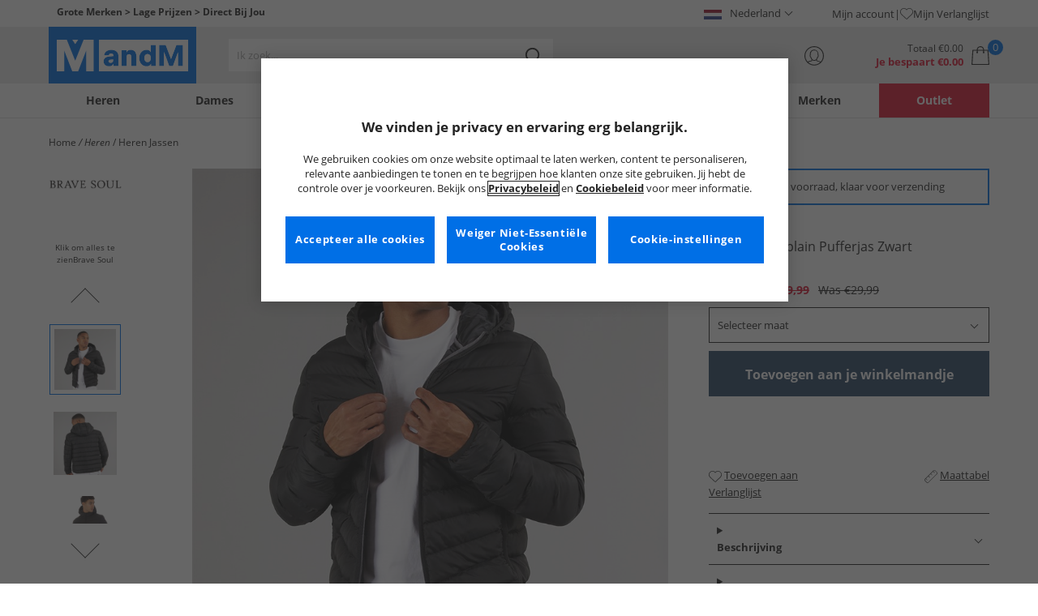

--- FILE ---
content_type: text/html; charset=utf-8
request_url: https://www.mandmdirect.nl/01/brave-soul?SMM
body_size: 56983
content:
<!DOCTYPE html>






<html lang="nl-NL">

<head>
        <script>
        var checks,b=window.location.pathname;b.includes("subscription")?(checks=["/%20","(",")","<","&lt;","%3c","document.","window.","x28","x29",".js",".svg","&#","\\x3"]).forEach(c=>{window.location.href.includes(c)&&(window.location.href="/")}):(checks=["/%20","(",")","<","&lt;","script","%3c","document.","window.","x28","x29",".js",".svg","&#","\\x3"]).forEach(c=>{window.location.href.includes(c)&&(window.location.href="/")});
    </script>









    <script defer type="text/javascript">
    window.dataLayer = window.dataLayer || [];
</script>

    



    <script defer src="https://cdn-ukwest.onetrust.com/scripttemplates/otSDKStub.js" data-language="nl" type="text/javascript" charset="UTF-8" data-domain-script="fcd21314-b154-4a9a-b321-452c6671cb82"></script>

<script defer type="text/javascript">
    
    const getUuid = () => {
        if (localStorage.getItem("uuid")) {
            const localStorageItem = JSON.parse(localStorage.getItem("uuid"));
            return localStorageItem.uuid;
        } else {
            return ""
        }
    };

    

    !function (e, n, t, i, r, o) { function s(e) { if ("number" != typeof e) return e; var n = new Date; return new Date(n.getTime() + 1e3 * e) } var a = 4e3, c = "xnpe_async_hide"; function p(e) { return e.reduce((function (e, n) { return e[n] = function () { e._.push([n.toString(), arguments]) }, e }), { _: [] }) } function m(e, n, t) { var i = t.createElement(n); i.src = e; var r = t.getElementsByTagName(n)[0]; return r.parentNode.insertBefore(i, r), i } function u(e) { return "[object Date]" === Object.prototype.toString.call(e) } o.target = o.target || "https://api.exponea.com", o.file_path = o.file_path || o.target + "/js/exponea.min.js", r[n] = p(["anonymize", "initialize", "identify", "getSegments", "update", "track", "trackLink", "trackEnhancedEcommerce", "getHtml", "showHtml", "showBanner", "showWebLayer", "ping", "getAbTest", "loadDependency", "getRecommendation", "reloadWebLayers", "_preInitialize", "_initializeConfig"]), r[n].notifications = p(["isAvailable", "isSubscribed", "subscribe", "unsubscribe"]), r[n].segments = p(["subscribe"]), r[n]["snippetVersion"] = "v2.7.0", function (e, n, t) { e[n]["_" + t] = {}, e[n]["_" + t].nowFn = Date.now, e[n]["_" + t].snippetStartTime = e[n]["_" + t].nowFn() }(r, n, "performance"), function (e, n, t, i, r, o) { e[r] = { sdk: e[i], sdkObjectName: i, skipExperiments: !!t.new_experiments, sign: t.token + "/" + (o.exec(n.cookie) || ["", "new"])[1], path: t.target } }(r, e, o, n, i, RegExp("__exponea_etc__" + "=([\\w-]+)")), function (e, n, t) { m(e.file_path, n, t) }(o, t, e), function (e, n, t, i, r, o, p) { if (e.new_experiments) { !0 === e.new_experiments && (e.new_experiments = {}); var l, f = e.new_experiments.hide_class || c, _ = e.new_experiments.timeout || a, g = encodeURIComponent(o.location.href.split("#")[0]); e.cookies && e.cookies.expires && ("number" == typeof e.cookies.expires || u(e.cookies.expires) ? l = s(e.cookies.expires) : e.cookies.expires.tracking && ("number" == typeof e.cookies.expires.tracking || u(e.cookies.expires.tracking)) && (l = s(e.cookies.expires.tracking))), l && l < new Date && (l = void 0); var d = e.target + "/webxp/" + n + "/" + o[t].sign + "/modifications.min.js?http-referer=" + g + "&timeout=" + _ + "ms" + (l ? "&cookie-expires=" + Math.floor(l.getTime() / 1e3) : ""); "sync" === e.new_experiments.mode && o.localStorage.getItem("__exponea__sync_modifications__") ? function (e, n, t, i, r) { t[r][n] = "<" + n + ' src="' + e + '"></' + n + ">", i.writeln(t[r][n]), i.writeln("<" + n + ">!" + r + ".init && document.writeln(" + r + "." + n + '.replace("/' + n + '/", "/' + n + '-async/").replace("><", " async><"))</' + n + ">") }(d, n, o, p, t) : function (e, n, t, i, r, o, s, a) { o.documentElement.classList.add(e); var c = m(t, i, o); function p() { r[a].init || m(t.replace("/" + i + "/", "/" + i + "-async/"), i, o) } function u() { o.documentElement.classList.remove(e) } c.onload = p, c.onerror = p, r.setTimeout(u, n), r[s]._revealPage = u }(f, _, d, n, o, p, r, t) } }(o, t, i, 0, n, r, e), function (e, n, t) { var i; e[n]._initializeConfig(t), (null === (i = t.experimental) || void 0 === i ? void 0 : i.non_personalized_weblayers) && e[n]._preInitialize(t), e[n].start = function (i) { i && Object.keys(i).forEach((function (e) { return t[e] = i[e] })), e[n].initialize(t) } }(r, n, o) }(document, "exponea", "script", "webxpClient", window, {
                target: "https://api.crm.mandmdirect.com",
                token: "364994da-9b0a-11ec-a69d-42e2dbc560dd",
                experimental: {
                    non_personalized_weblayers: true
                },
                utm_always: true,
                utm_params: ['utm_source', 'utm_medium', 'utm_campaign', 'utm_term', 'utm_content', 'gclid', 'campaign_id'],
                ping: {
                    enabled: true,
                    properties: {
                        mandm_uuid: getUuid()
                    }
                },
                service_worker_path: '/mandm-sw.js',
                new_experiments: false
            });
    function OptanonWrapper() {
        if (OnetrustActiveGroups.includes("C0003")) {
            exponea.start();
        }
    }

    
    if (!location.href.includes('/Secure/Checkout/CustomerOrderDetails')) {
        if (sessionStorage.getItem('cc_original_basket')) {
            sessionStorage.removeItem('cc_original_basket')
        }
        if (sessionStorage.getItem('cc_cart_update')) {
            sessionStorage.removeItem('cc_cart_update')
        }
    }

    if (!location.href.includes('/Secure/Account/New') && !location.href.includes('/Secure/Account/Welcome')) {
        if (sessionStorage.getItem('br_reg')) {
            sessionStorage.removeItem('br_reg')
        }
    }
</script>

    

<link rel="modulepreload" href="/assets/js/js2020/uuid/modules/utils.min.js">
<link rel="modulepreload" href="/assets/js/js2020/uuid/app.min.js">



<script defer src="/assets/js/js2020/uuid/app.min.js" type="module"></script>




    





    

    <link rel="preconnect" href="https://osm.klarnaservices.com" />
<link rel="preconnect" href="https://cdn-ukwest.onetrust.com" />
<link rel="preconnect" href="https://resources.mandmdirect.com" />
<link rel="preconnect" href="https://api.crm.mandmdirect.com" />
<link rel="dns-prefetch" href="https://connect.facebook.net" />
<link rel="dns-prefetch" href="https://googleads.g.doubleclick.net" />
<link rel="dns-prefetch" href="https://analytics.twitter.com" />
<link rel="dns-prefetch" href="https://bat.bing.com" />
<link rel="preconnect" href="https://fpt.mandmdirect.com" />
<link rel="dns-prefetch" href="https://ct.pinterest.com" />
<link rel="dns-prefetch" href="https://cdn.pdst.fm" />
<link rel="dns-prefetch" href="https://analytics.tiktok.com" />
<link rel="preconnect" href="https://cdn.jsdelivr.net" />

<link rel="preload" href="/assets/css/Fonts/open-sans-v17-latin_latin-ext-regular.woff2" as="font" type="font/woff2" crossorigin>
<link rel="preload" href="/assets/css/Fonts/open-sans-v17-latin_latin-ext-700.woff2" as="font" type="font/woff2" crossorigin>
<link rel="preload" href="/assets/css/Fonts/OpenSans-ExtraBold-webfont.woff" as="font" type="font/woff" crossorigin>
<link rel="preload" href="/assets/css/scss2020/cdnjs.cloudflare.com/ajax/libs/normalize/8.0.1/normalize.min.css" as="style" />
<link rel="preload" href="/assets/css/scss2020/global.min.css" as="style">

<link rel="preload" href="/assets/css/scss2020/Component/_TopNav.min.css" as="style">

<link rel="preload" href="/assets/components/search/search.min.css" as="style" />

<link rel="preload" href="/assets/ThirdParty/code.jquery.com/jquery-3.7.1.min.js" as="script" />
<link rel="preload" href="/assets/ThirdParty/cdnjs.cloudflare.com/ajax/libs/vue/3.4.10/vue.global.prod.min.js" as="script" />

    <link rel="modulepreload" href="/assets/js/js2020/topnavData/topnavDataNL.min.js" />
    <link rel="modulepreload" href="/assets/js/js2020/topnavApp.min.js" />

    <link rel="preload" href="/assets/css/scss2020/Views/product-list.min.css" as="style">
    <link rel="preload" href="/assets/css/scss2020/Component/BannerStyles.min.css" as="style" />
    <link rel="preload" href="/assets/css/scss2020/Component/GenderUICards.min.css" as="style" />

    



    

    <meta name='GlobalTracking' content='' />
    <title>Brave Soul Accessoires, Kleding and Schoeisel | MandM</title>
    
    <meta name="recsdata" data-position="plpfooterRecs" content="" />
    <meta name="recsdata" data-position="a2bmodalRecs" content="" />
    <meta http-equiv="Content-type" content="text/html;charset=UTF-8" />
    <meta http-equiv="X-UA-Compatible" content="IE=Edge" />
    <meta name="viewport" content="width=device-width, initial-scale=1, maximum-scale=5">
    <meta name='PageOffloading_Available' content='true' data-page='ProductList' data-channel='20' />

        <meta name="theme-color" content="hsl(211,100%,45%)">
    <meta name="apple-mobile-web-app-title" content="MandM">
    <meta name="apple-mobile-web-app-status-bar" content="hsl(211,100%,45%)" />
    <meta name="application-name" content="MandM">


    
    <link rel="apple-touch-icon" sizes="180x180" href="/Assets/images/icons/favicons/ios/apple-touch-icon.png">
    <link rel="icon" type="image/png" sizes="48x48" href="/Assets/images/icons/favicons/48x48.png">
    <link rel="icon" type="image/svg+xml" sizes="32x32" href="/Assets/images/icons/favicons/favicon.svg">
    <link rel="icon" type="shortcut icon" sizes="16x16" href="/favicon.ico">




    

    <meta name="google-site-verification" content="CE6jE0NBEfnga494ZlS7sU6ltQqXqXl9XACBC1wXcn4" />     <meta name="msvalidate.01" content="51977B48286A9F4E14F06030ED86F6CF" />     <meta name="facebook-domain-verification" content="el0xm511olyorhy3uht55qwzwr036u"/> 





    



<meta property="og:title" content="Brave Soul Accessoires, Kleding and Schoeisel | MandM" />
<meta property="og:type" content="website" />
<meta property="og:url" content="https://www.mandmdirect.nl/01/brave-soul" />
<meta property="og:image" content="https://resources.mandmdirect.com/assets/plp/open-graph-plp.png" />
<meta property="og:site_name" content="www.mandmdirect.nl" />
<meta property="og:description" content="Brave Soul mode bij MandM! Shorts, polo&#39;s, sneakers &amp; meer. Ontdek trendy stijlen en profiteer van geweldige aanbiedingen. Shop nu!" />

    

    <meta http-equiv="content-language" content='nl_NL'>



<meta name="algolia" 
      id="817RUMZB0K"
      data-key="25383b4fc765ea62945f1b667b1ecd7d"
      data-index="mandm_channel_nl-nl_language_nld_v1" 
      data-suggestions="mandm_channel_nl-nl_language_nld_v1_query_suggestions"/>






    <meta name='description' content='Brave Soul mode bij MandM! Shorts, polo&#39;s, sneakers &amp; meer. Ontdek trendy stijlen en profiteer van geweldige aanbiedingen. Shop nu!' />
        <link rel='next' href='https://www.mandmdirect.nl/01/brave-soul/2' />
        <link rel='canonical' href='https://www.mandmdirect.nl/01/brave-soul' />


    <meta name="twitter:card" content="summary_large_image">
        <meta name="twitter:site" content="@MandM">
        <meta name="twitter:image" content="https://resources.mandmdirect.com/content/images/twitter-card.png">
<meta name="twitter:title" content="Brave Soul Accessoires, Kleding and Schoeisel | MandM">
<meta name="twitter:description" content="Brave Soul mode bij MandM! Shorts, polo&#39;s, sneakers &amp; meer. Ontdek trendy stijlen en profiteer van geweldige aanbiedingen. Shop nu!">


<link rel="alternate" hreflang="fr-fr" href="https://www.mandmdirect.fr/01/brave-soul"/><link rel="alternate" hreflang="da-dk" href="https://www.stylepit.dk/01/brave-soul"/><link rel="alternate" hreflang="de-de" href="https://www.mandmdirect.de/01/brave-soul"/><link rel="alternate" hreflang="pl-pl" href="https://www.mandmdirect.pl/01/brave-soul"/><link rel="alternate" hreflang="nl-nl" href="https://www.mandmdirect.nl/01/brave-soul"/><link rel="alternate" hreflang="en-ie" href="https://www.mandmdirect.ie/01/brave-soul"/><link rel="alternate" hreflang="en-gb" href="https://www.mandmdirect.com/01/brave-soul"/><link rel="alternate" hreflang="x-default" href="https://www.mandmdirect.com/01/brave-soul"/>
<script type="text/javascript">window.$ServiceDetails={"ChannelId":20,"ChannelName":"MandMNL","LanguageId":4,"LanguageLocale":"nl","LanguageMetaContentType":"nl_NL","CurrencyName":"EUR","CurrencySymbol":"€","Services":[{"definitionName":"Suggest","serviceClientConfiguration":{"Key":1,"Value":{"Available":true,"ServiceProperties":{"Suggest_Autocomplete_Delay":"0","Suggest_Keystrokes":"3","Suggest_MaxSuggestions":"10","Suggest_HighlightSearchTerm":"true","Suggest_DisplayItemImages":"true","Suggest_RedirectToLink":"true","Suggest_Cloud_Url":"https://query.published.live1.suggest.eu1.fredhopperservices.com/mandm_direct/json?"}}},"translations":{"Key":0,"Value":null}},{"definitionName":"LightboxAddToBasket","serviceClientConfiguration":{"Key":2,"Value":{"Available":true,"ServiceProperties":{"LightboxAddToBasket_FadeTimeout":"5","LightboxAddToBasket_ShowAddedProduct":"false"}}},"translations":{"Key":0,"Value":null}},{"definitionName":"PageOffloading","serviceClientConfiguration":{"Key":3,"Value":{"Available":true,"ServiceProperties":{}}},"translations":{"Key":0,"Value":null}},{"definitionName":"SiteBasket","serviceClientConfiguration":{"Key":4,"Value":{"Available":true,"ServiceProperties":{"MiniBasket_PreventIconClickTimeoutSecs":"0.5","MiniBasket_FlyoutDelaySecs":"0.2","MiniBasket_MaxItemQuantity":"15","MiniBasket_Available":"true","MiniBasket_ShowReduction":"true"}}},"translations":{"Key":4,"Value":{"EmptyBasket":"Je winkelmandje is nog leeg","SavingNarrativePrefix":"Je bespaart","SavingNarrativeSuffix":"op de adviesprijs","OrderQty":"Aantal","Size":"Maat","Save":"Bespaar","TotalItems":"Aantal","SubTotal":"De totale bedrag","Remove":"Verwijderen","Save_Minibasket":"Je bespaart","basketCompletedPromo":"Aanbieden","basketMissedPromo":"Gemiste aanbieding","ClickHere":"klik hier.","TotalItems_Minibasket":"Aantal","SubTotal_Minibasket":"Totaal (exclusief verzendkosten)"}}},{"definitionName":"CookiePopup","serviceClientConfiguration":{"Key":5,"Value":{"Available":false,"ServiceProperties":null}},"translations":{"Key":0,"Value":null}},{"definitionName":"PersistentPlpOptions","serviceClientConfiguration":{"Key":6,"Value":{"Available":true,"ServiceProperties":{}}},"translations":{"Key":0,"Value":null}},{"definitionName":"StaticNav","serviceClientConfiguration":{"Key":7,"Value":{"Available":false,"ServiceProperties":null}},"translations":{"Key":0,"Value":null}},{"definitionName":"inRiverMessageReader","serviceClientConfiguration":{"Key":8,"Value":{"Available":false,"ServiceProperties":null}},"translations":{"Key":0,"Value":null}},{"definitionName":"Stock","serviceClientConfiguration":{"Key":9,"Value":{"Available":true,"ServiceProperties":{}}},"translations":{"Key":0,"Value":null}},{"definitionName":"ContentAPI","serviceClientConfiguration":{"Key":10,"Value":{"Available":true,"ServiceProperties":{"ContentAPI_Url":"/01/c/v1/"}}},"translations":{"Key":0,"Value":null}},{"definitionName":"ContentStack","serviceClientConfiguration":{"Key":11,"Value":{"Available":false,"ServiceProperties":null}},"translations":{"Key":0,"Value":null}}]}</script>
    <link rel="stylesheet" href="/assets/css/scss2020/cdnjs.cloudflare.com/ajax/libs/normalize/8.0.1/normalize.min.css" />
<link rel="stylesheet" href="/assets/css/scss2020/global.min.css">

<link rel="stylesheet" href="/assets/css/scss2020/Component/_TopNav.min.css">

<link rel="stylesheet" href="/assets/components/search/search.min.css" />

    <link rel="stylesheet" href="/assets/css/scss2020/Views/product-list.min.css">

    <link rel="stylesheet" href="/assets/css/scss2020/Component/BannerStyles.min.css" />
    <link rel="stylesheet" href="/assets/css/scss2020/Component/GenderUICards.min.css" />


    



    

    <script type="text/javascript" src="/assets/ThirdParty/code.jquery.com/jquery-3.7.1.min.js" defer></script>
<script type="text/javascript" src="/assets/js/js2020/jQueryFix.min.js" defer></script>
<script type="text/javascript" src="/assets/ThirdParty/cdnjs.cloudflare.com/ajax/libs/vue/3.4.10/vue.global.prod.min.js" defer></script>
<script type="module" src="/assets/js/js2020/topnavApp.min.js"></script>


<script type="text/javascript" src="/Assets/ThirdParty/cdn.jsdelivr.net/npm/algoliasearch@5.20.0/dist/algoliasearch.umd.js" defer></script>
<script type="text/javascript" src="/Assets/ThirdParty/cdn.jsdelivr.net/npm/@algolia/autocomplete-js@1.18.0/dist/umd/index.production.js" defer></script>
<script type="text/javascript" src="/Assets/ThirdParty/cdn.jsdelivr.net/npm/@algolia/autocomplete-plugin-query-suggestions@1.18.0/dist/umd/index.production.js" defer></script>


<script type="text/javascript" src="/assets/js/cookieManager.min.js" defer></script>
<script type="text/javascript" src="/assets/js/js2020/tracking/trackingData.min.js" defer></script>
<script type="text/javascript" src="/assets/js/js2020/tracking/trackingUtilities.min.js" defer></script>
<script type="text/javascript" src="/assets/js/localStorageAccessor.min.js" defer></script>
<script type="text/javascript" src="/assets/js/tokenHelper.min.js" defer></script>
<script type="text/javascript" src="/assets/js/tokengenerator.min.js" defer></script>
<script type="text/javascript" src="/assets/js/js2020/offloading.min.js" defer></script>
<script type="text/javascript" src="/assets/js/js2020/Component/Header/myaccountCheck.min.js" defer></script>
<script type="text/javascript" src="/assets/ThirdParty/cdnjs.cloudflare.com/ajax/libs/knockout/3.5.0/knockout-min.js" defer></script>
<script type="text/javascript" src="/assets/js/tracking/library/GoogleTagManager.min.js" defer></script>
<script type="text/javascript" src="/assets/js/js2020/mm/helpers/apiHelper.min.js" defer></script>
<script type="text/javascript" src="/assets/js/js2020/mm/helpers/currencyHelper.min.js" defer></script>
<script type="text/javascript" src="/assets/js/js2020/mm/helpers/languageHelper.min.js" defer></script>
<script type="text/javascript" src="/assets/js/js2020/mm/helpers/contentApiHelper.min.js" defer></script>
<script type="module" src="/assets/js/js2020/mm/features/siteBasketKo.min.js"></script>
<script type="text/javascript" src="/assets/js/js2020/mm/features/miniBasketKo.min.js" defer></script>
<script type="text/javascript" src="/assets/js/js2020/mm/features/miniBasket.min.js" defer></script>
<script type="module" src="/assets/js/js2020/mm/features/siteBasket.min.js"></script>
<script type="text/javascript" src="/assets/js/js2020/libraries/jquery-ui.custom.min.js" defer></script>
<script type="text/javascript" src="/assets/js/js2020/global.min.js" defer></script>

<script type="module" src="/assets/js/js2020/linksFooter.min.js"></script>
<script type="module" src="/assets/js/js2020/tracking/headerTrackers.min.js"></script>

    <script type="module" src="/assets/components/recommendations/recs.min.js"></script>

    <script type="module" src="/assets/js/js2020/tracking/headerTrackers.min.js"></script>

    


    
    

<link rel="prefetch" href="/assets/css/scss2020/Views/product-details.min.css" />
<link rel="prefetch" href="/assets/js/js2020/libraries/slick/slick.min.css" />
<link rel="prefetch" href="/assets/js/js2020/libraries/slick/slick-theme.min.css" />

    
    <input id="MandMToken" name="MandMToken" type="hidden" value="" />
</head>


<body class="layout fontbase MandMNL nl nl-NL">


    <input id="FeatureSwitch" name="FeatureSwitch" type="hidden" value="TurnOnAll" />


    
    

<header class="layout__header" aria-label="Pagina-header">
    <div class="header">

        <div class="header__userBanner">
            <div class="userBanner">

                <div class="userBanner__msg strapline">
                        <div id="strapline__generic" class="strapline__text">
                            <span>Grote Merken > Lage Prijzen > Direct Bij Jou</span>
                        </div>
                </div>

                <div class="userBanner__international">




<div class="countries">
    <button class="countries__country" type="button"><span class='country__flag fl-nl'></span><span class="country__text">Nederland</span></button>

    <nav class="countries__dropdown" aria-label="Landkeuze">
        <ul aria-label="Landen">
            <li><a data-gtm="ui--header--country_link" href="https://www.mandmdirect.com?GBP"><span class="fl-gb"></span>United Kingdom</a></li>
            <li><a data-gtm="ui--header--country_link" href="https://www.mandmdirect.ie?IRE"><span class="fl-ie"></span>Ireland</a></li>
            <li><a data-gtm="ui--header--country_link" href="https://www.mandmdirect.de?GER"><span class="fl-de"></span>Germany</a></li>
            <li><a data-gtm="ui--header--country_link" href="https://www.mandmdirect.fr?FRA"><span class="fl-fr"></span>France</a></li>
            <li><a data-gtm="ui--header--country_link" href="https://www.stylepit.dk?DEN"><span class="fl-dk"></span>Denmark</a></li>
            <li><a data-gtm="ui--header--country_link" href="https://www.mandmdirect.pl?POL"><span class="fl-pl"></span>Poland</a></li>
            <li><a data-gtm="ui--header--country_link" href="https://www.mandmdirect.de?AUS"><span class="fl-at"></span>Austria</a></li>
            <li><a data-gtm="ui--header--country_link" href="https://www.mandmdirect.nl?NET"><span class="fl-nl"></span>Netherlands</a></li>
            <li><a data-gtm="ui--header--country_link" href="https://www.mandmdirect.nl?BEL"><span class="fl-be"></span>Belgium</a></li>
            <li><a data-gtm="ui--header--country_link" href="https://www.stylepit.dk?SWE"><span class="fl-se"></span>Sweden</a></li>
        </ul>
    </nav>
</div></div>
                <nav class="userBanner__welcomebox" aria-label="Gebruikerslinks">


<ul>

    <li>
        <a data-gtm="ui--header--account_link" href="https://www.mandmdirect.nl/Secure/Checkout/Account" id="myaccount">Mijn account</a>
    </li>

    <li>
        <a data-gtm="ui--header--wishlist_link" class="remnant__wishlist" href="/Secure/Wishlist/MyWishlist" >
            <img loading="lazy"
                 alt=""
                 src="/assets/images/header/wishlistHeart.svg"
                 height="16" width="16"
                 decoding="async">
            Mijn Verlanglijst
        </a>
    </li>

    <li class="remnant__signout hide">
        <a class="logoutlink" data-gtm="ui--header--sign_out" href="https://www.mandmdirect.nl/Secure/Account/SignOut" id="logoutlinkDesktop">Afmelden</a>
    </li>
</ul>
</nav>
            </div>
        </div>

        <div class="header__mainHeader">

            <div class="mainHeader">
                

                <div class="mainHeader__menuTrigger">
                    <button id="menutgr" class="menu-tgr__action" type="button" data-gtm="ui--header--burger_icon">
                        <span class="menu-tgr__bar" aria-hidden="true"></span>
                        <span class="menu-tgr__bar" aria-hidden="true"></span>
                        <span class="menu-tgr__bar" aria-hidden="true"></span>
                        <span class="menu-tgr__bar" aria-hidden="true"></span>
                        <span class='mainHeader__text'>
                            
Menu                        </span>
                    </button>
                </div>


                

                <a href="https://www.mandmdirect.nl/" class="mainHeader__logo" aria-label="Homepagina" data-gtm="ui--header--logo">

                        <picture>
                            <source srcset="/assets/images/logo/mandm.svg" media="(min-width: 1025px)" />
                            <img src="/assets/images/logo/mandm-blue.svg"
                                 alt="MandM logo"
                                 fetchpriority="high"
                                 width="104" height="25"
                                 decoding="async" />
                        </picture>
                </a>


                

                <div class="mainHeader__searchTrigger">

                    <div class="searchTrigger--mobile">
                        <button type="button" id="SearchTriggerMob">
                            <img src="/assets/images/svgs/search.svg" class="search__svg" data-gtm="ui--header_search_m--trigger" loading="lazy" decoding="async" alt="Zoek" />
                        </button>
                    </div>

                    <search id="headerSearch" class="search search--header" tabindex="0" aria-label="Product zoeken"></search>
                </div>



                

                <div class="mainHeader__myAccount">

                    <a href="https://www.mandmdirect.nl/Secure/Checkout/Account?id=myaccount" class="myAccount" data-gtm="ui--header--account_icon" aria-label="Mijn account">

                        <div class="myAccount__text">
                            <span data-gtm="ui--header--account_icon" class="myAccount_guest hide">Inloggen</span>
                            <span data-gtm="ui--header--account_icon" class="myAccount_signed hide">Hallo  <span data-gtm="ui--header--account_icon" class="myAccount_Name" data-cs-mask></span></span>
                        </div>
                        <img src="/Assets/images/header/account.svg" class="myAccount__icon" alt="" height="24" width="24" decoding="async" fetchpriority="high" />
                    </a>

                    <div class="tooltip" aria-hidden="true">
                        Mijn account
                    </div>
                </div>


                

                <div id="miniBasketTrigger" class="mainHeader__basket">

<div id="basketsummary" class="basket">
    <div class="basket__text">
        <div class="text__total" data-bind="with: SubTotal">
Totaal                <span data-bind="text: CurrencyPrefix()">€</span><span class="notranslate" data-bind="text: FormattedAmount">0.00</span><span data-bind="text: CurrencySuffix()"></span>
        </div>
        <div class="text__saving" data-bind="with: Saving">
Je bespaart                <span data-bind="text: CurrencyPrefix()">€</span><span class="notranslate" data-bind="text: FormattedAmount">0.00</span><span data-bind="text: CurrencySuffix()"></span>
        </div>
    </div>
    <div id="MiniBasketTrigger" class="basket__icon">
        <a href='/viewbasket.aspx' data-gtm="ui--mini_basket--trigger">
            <span class="icon__count" data-bind="text: TotalItems()" aria-hidden="true">0</span>
            <img src="/Assets/images/header/bag.svg" alt="Winkelwagen" height="23" width="22" decoding="async" fetchpriority="high" />
        </a>
    </div>
</div></div>
            </div>
        </div>

        



<nav id="mainNav" class="main-nav" role="navigation">
    <div class="level-1" style="display:none">

        <div id="navSearch" class="search search--nav"></div>

        <ul class="listless level-1__list ">

            

            


<li class="level-1__item level-1__item--mens" v-on:mouseleave="leaveMenu">

    <h1 v-if="isMobile" v-on:click.self="openSubMenu" class="level-1__link level-1__link--burger" :data-category="topnav.mens.text" :data-label="topnav.mens.text">
        <img v-on:click.self="openSubMenuImage" width="70" height="70" :src="topnav.mens.thumb_image" :alt="" decoding="async">{{topnav.mens.text}}
    </h1>
    <a id="mens" v-if="!isMobile" v-on:mouseenter="openMenu" class="level-1__link"
       :href="domain + '/01' + topnav.mens.link"
       v-html="topnav.mens.text"
       :data-category="topnav.mens.text"
       :data-label="topnav.mens.text"></a>

    <div class="level-1__panel" v-on:mouseleave="leaveMenu">
        <ul class="level-2__menu">
            <li v-if="isMobile" class="level-2__backup">
                <button v-on:click="resetSecondLevelMobile" aria-label="Terug naar hoofdmenu"></button>
                <img width="56" height="56" :src="topnav.mens.thumb_image" :alt="" decoding="async"><h1>{{topnav.mens.text}}</h1>

            </li>
            
            <li>
                <div v-if="isMobile" class="level-2__header" v-on:click="openSecondLevelMobile" :data-category="topnav.mens.text" :data-label="topnav.mens.footwear[0].text">{{topnav.mens.footwear[0].text}}</div>
                <div v-else class="level-2__header" v-on:mouseover="openSecondLevel">{{topnav.mens.footwear[0].text}}</div>
                <ul class="level-3__menu level-3__menu--single">
                    <li v-if="isMobile" class="level-3__backup"><button v-on:click="resetThirdLevelMobile" aria-label="Terug naar Heren"></button> <h1>{{topnav.mens.footwear[0].text}}</h1></li>
                    <li v-for="(item, index) in topnav.mens.footwear" :key="index">
                        <a v-if="index > 0" v-bind:class="['menu__link', {'menu__link--all': item.shop_all, 'menu__link--new': item.new_in}]"
                           :href="'/01' + item.link"
                           v-html="item.text"
                           :data-category="topnav.mens.text"
                           :data-label="topnav.mens.footwear[0].text + ' > ' + item.text"></a>
                    </li>
                </ul>
            </li>
            
            <li>
                <div v-if="isMobile" class="level-2__header" v-on:click="openSecondLevelMobile" :data-category="topnav.mens.text" :data-label="topnav.mens.clothing.text">{{topnav.mens.clothing.text}}</div>
                <div v-else class="level-2__header" v-on:mouseover="openSecondLevel">{{topnav.mens.clothing.text}}</div>
                <ul class="level-3__menu level-3__menu--clothing">

                    <li v-if="isMobile" class="level-3__backup"><button v-on:click="resetThirdLevelMobile" aria-label="Terug naar Heren"></button> <h1>{{topnav.mens.clothing.text}}</h1></li>

                    <li class="level-3__list" v-for="(items, category) in topnav.mens.clothing" :key="category">
                        
                        <div v-if="(category == 'new_in_clothing') || (category == 'all_clothing')">
                            <div v-if="!isMobile" v-bind:class="['level-3__header', {'menu__link--new': items[0].new_in}]" v-on:mouseover="openThirdLevel">{{items[0].text}}</div>
                            <ul class="level-4__menu level-4__menu--single" v-on:mouseleave="resetThirdLevel">
                                <li v-for="(item, index) in items" :key="index">
                                    <a v-bind:class="['menu__link', {'menu__link--new': items[0].new_in}, {'menu__link--all': items[0].shop_all}]"
                                       :href="'/01' + item.link"
                                       :data-category="topnav.mens.text"
                                       :data-label="topnav.mens.clothing.text + ' > ' + item.text">
                                        {{item.text}}
                                    </a>
                                </li>
                            </ul>
                        </div>
                        
                        <div v-else-if="Array.isArray(items)">
                            <div v-if="isMobile" class="level-3__header" v-on:click="toggleSection">{{items[0].text}}</div>
                            <div v-else class="level-3__header" v-on:mouseover="openThirdLevel">{{items[0].text}}</div>
                            <ul class="level-4__menu" v-on:mouseleave="resetThirdLevel">
                                <li v-for="(item, index) in items.slice(1)" :key="index">
                                    <a v-bind:class="['menu__link', {'menu__link--all': item.shop_all}]"
                                       :href="'/01' + item.link"
                                       v-html="item.text"
                                       :data-category="topnav.mens.text"
                                       :data-label="topnav.mens.clothing.text + ' > ' + items[0].text + ' > ' + item.text"></a>
                                </li>
                            </ul>
                        </div>
                    </li>
                </ul>
            </li>

            
            <li>
                <div v-if="isMobile" class="level-2__header" v-on:click="openSecondLevelMobile" :data-category="topnav.mens.text" :data-label="topnav.mens.accessories[0].text">{{topnav.mens.accessories[0].text}}</div>
                <div v-else class="level-2__header" v-on:mouseover="openSecondLevel">{{topnav.mens.accessories[0].text}}</div>
                <ul class="level-3__menu level-3__menu--single">
                    <li v-if="isMobile" class="level-3__backup"><button v-on:click="resetThirdLevelMobile" aria-label="Terug naar Heren"></button> <h1>{{topnav.mens.accessories[0].text}}</h1></li>
                    <li v-for="(item, index) in topnav.mens.accessories" :key="index">
                        <a v-if="index > 0" v-bind:class="['menu__link', {'menu__link--all': item.shop_all, 'menu__link--new': item.new_in}]"
                           :href="'/01' + item.link"
                           v-html="item.text"
                           :data-category="topnav.mens.text"
                           :data-label="topnav.mens.accessories[0].text + ' > ' + item.text"></a>
                    </li>
                </ul>
            </li>
            

                <li>
                    <div v-if="isMobile" class="level-2__header" v-on:click="openSecondLevelMobile" :data-category="topnav.mens.text" :data-label="topnav.mens.sports[0].text">{{topnav.mens.sports[0].text}}</div>
                    <div v-else class="level-2__header" v-on:mouseover="openSecondLevel">{{topnav.mens.sports[0].text}}</div>
                    <ul class="level-3__menu level-3__menu--single">
                        <li v-if="isMobile" class="level-3__backup"><button v-on:click="resetThirdLevelMobile" aria-label="Terug naar Heren"></button> <h1>{{topnav.mens.sports[0].text}}</h1></li>
                        <li v-for="(item, index) in topnav.mens.sports" :key="index">
                            <a v-if="index > 0" v-bind:class="['menu__link', {'menu__link--all': item.shop_all, 'menu__link--new': item.new_in}]"
                               :href="'/01' + item.link"
                               v-html="item.text"
                               :data-category="topnav.mens.text"
                               :data-label="topnav.mens.sports[0].text + ' > ' + item.text"></a>
                        </li>
                    </ul>
                </li>

            
            <li>
                <div v-if="isMobile" class="level-2__header" v-on:click="openSecondLevelMobile" :data-category="topnav.mens.text" :data-label="topnav.mens.brands[0].text">{{topnav.mens.brands[0].text}}</div>
                <div v-else class="level-2__header" v-on:mouseover="openSecondLevel">{{topnav.mens.brands[0].text}}</div>
                <ul class="level-3__menu level-3__menu--wide">
                    <li v-if="isMobile" class="level-3__backup"><button v-on:click="resetThirdLevelMobile" aria-label="Terug naar Heren"></button> <h1>{{topnav.mens.brands[0].text}}</h1></li>
                    <li v-for="(item, index) in topnav.mens.brands" :key="index">
                        <a v-if="index > 0" v-bind:class="['menu__link', {'menu__link--all': item.shop_all}]"
                           :href="'/01' + item.link"
                           v-html="item.text"
                           :data-category="topnav.mens.text"
                           :data-label="topnav.mens.brands[0].text + ' > ' + item.text"></a>
                    </li>
                </ul>
            </li>

            <li>
                <div v-if="isMobile" class="level-2__header level-2__header--clearance" v-on:click="openSecondLevelMobile" :data-category="topnav.mens.text" :data-label="topnav.mens.clearance[0].text">{{topnav.mens.clearance[0].text}}</div>
                <div v-else class="level-2__header level-2__header--clearance" v-on:mouseover="openSecondLevel">{{topnav.mens.clearance[0].text}}</div>
                <ul class="level-3__menu level-3__menu--single">
                    <li v-if="isMobile" class="level-3__backup"><button v-on:click="resetThirdLevelMobile" aria-label="Terug naar Heren"></button> <h1>{{topnav.mens.clearance[0].text}}</h1></li>
                    <li v-for="(item, index) in topnav.mens.clearance" :key="index">
                        <a v-if="index > 0" v-bind:class="['menu__link', {'menu__link--all': item.shop_all}]"
                           :href="'/01' + item.link"
                           v-html="item.text"
                           :data-category="topnav.mens.text"
                           :data-label="topnav.mens.clearance[0].text + ' > ' + item.text"></a>
                    </li>
                </ul>
            </li>
            
            <li>
                <div v-if="!isMobile" class="level-2__header" v-on:mouseover="openSecondLevel">{{topnav.mens.all[0].text}}</div>
                <ul class="level-3__menu level-3__menu--single level-3__menu--all">
                    <li>
                        <a class="menu__link menu__link--all"
                           :href="'/01' + topnav.mens.all[0].link"
                           :data-category="topnav.mens.text"
                           :data-label="topnav.mens.all[0].text">
                            {{topnav.mens.all[0].text}}
                        </a>
                    </li>
                </ul>
            </li>
            
            <li>
                <div v-if="isMobile" class="level-2__header level-2__header--highlights">
                    <img width="24" height="24" :src="topnav.highlights.image" :alt="" decoding="async"> {{topnav.highlights.text}}
                </div>
                <div v-else class="level-2__header" v-on:mouseenter="openSecondLevel">{{topnav.highlights.text}} <img class="level-2__icon" width="20" height="20" :src="topnav.highlights.image" :alt="topnav.highlights.text" decoding="async"></div>
                <ul class="level-3__menu level-3__menu--single level-3__menu--trading">
                    <li v-for="(item, index) in topnav.mens.highlights" :key="index">
                        <a v-bind:class="['menu__link', {'menu__link--new': item.new_in, 'menu__link--clearance': item.clearance, 'menu__link--bf': item.black_friday}]"
                           :href="'/01' + item.link"
                           :data-category="topnav.mens.text"
                           :data-label="topnav.highlights.text + ' > ' + item.text">
                            <span v-if="!item.clearance">{{item.text}}</span>
                            <span class="save" v-html="item.save_text" v-if="item.save_text"></span>
                            <span class="new" v-html="item.new_text" v-if="item.new_text"></span>
                            <span class="clearance" v-html="item.clearance_text" v-if="item.clearance_text"></span>
                        </a>
                    </li>
                </ul>
            </li>
            
            <li v-if="!isMobile" class="level-2__hero">
                <a :href="domain + '/01' + topnav.mens.hero_link"
                   :data-category="topnav.mens.text"
                   :data-label="topnav.mens.text + ' > ' + topnav.mens.hero_seo_text">
                    <img :src="topnav.mens.hero_image"
                         :alt="topnav.mens.hero_seo_text"
                         loading="lazy"
                         decoding="async"
                         width="370"
                         height="470" />
                </a>
            </li>
        </ul>
    </div>
</li>

            


<li class="level-1__item level-1__item--womens" v-on:mouseleave="leaveMenu">

    <h1 v-if="isMobile" v-on:click.self="openSubMenu" class="level-1__link level-1__link--burger" :data-category="topnav.womens.text" :data-label="topnav.womens.text">
        <img v-on:click.self="openSubMenuImage" width="70" height="70" :src="topnav.womens.thumb_image" :alt="" decoding="async">{{topnav.womens.text}}
    </h1>
    <a id="womens" v-if="!isMobile" v-on:mouseenter="openMenu" class="level-1__link"
       :href="domain + '/01' + topnav.womens.link"
       v-html="topnav.womens.text"
       :data-category="topnav.womens.text"
       :data-label="topnav.womens.text"></a>

    <div class="level-1__panel" v-on:mouseleave="leaveMenu">
        <ul class="level-2__menu">
            <li v-if="isMobile" class="level-2__backup">
                <button v-on:click="resetSecondLevelMobile" aria-label="Terug naar hoofdmenu"></button>
                <img width="56" height="56" :src="topnav.womens.thumb_image" :alt="" decoding="async"><h1>{{topnav.womens.text}}</h1>

            </li>
            
            <li>
                <div v-if="isMobile" class="level-2__header" v-on:click="openSecondLevelMobile" :data-category="topnav.womens.text" :data-label="topnav.womens.footwear[0].text">{{topnav.womens.footwear[0].text}}</div>
                <div v-else class="level-2__header" v-on:mouseover="openSecondLevel">{{topnav.womens.footwear[0].text}}</div>
                <ul class="level-3__menu level-3__menu--single">
                    <li v-if="isMobile" class="level-3__backup"><button v-on:click="resetThirdLevelMobile" aria-label="Terug naar Dames"></button> <h1>{{topnav.womens.footwear[0].text}}</h1></li>
                    <li v-for="(item, index) in topnav.womens.footwear" :key="index">
                        <a v-if="index > 0" v-bind:class="['menu__link', {'menu__link--all': item.shop_all, 'menu__link--new': item.new_in}]"
                           :href="'/01' + item.link"
                           v-html="item.text"
                           :data-category="topnav.womens.text"
                           :data-label="topnav.womens.footwear[0].text + ' > ' + item.text"></a>
                    </li>
                </ul>
            </li>
            
            <li>
                <div v-if="isMobile" class="level-2__header" v-on:click="openSecondLevelMobile" :data-category="topnav.womens.text" :data-label="topnav.womens.clothing.text">{{topnav.womens.clothing.text}}</div>
                <div v-else class="level-2__header" v-on:mouseover="openSecondLevel">{{topnav.womens.clothing.text}}</div>
                <ul class="level-3__menu level-3__menu--clothing">
                    <li v-if="isMobile" class="level-3__backup"><button v-on:click="resetThirdLevelMobile" aria-label="Terug naar Dames"></button> <h1>{{topnav.womens.clothing.text}}</h1></li>

                    <li class="level-3__list" v-for="(items, category) in topnav.womens.clothing" :key="category">
                        
                        <div v-if="(category == 'new_in_clothing') || (category == 'all_clothing')">
                            <div v-if="!isMobile" v-bind:class="['level-3__header', {'menu__link--new': items[0].new_in}]" v-on:mouseover="openThirdLevel">{{items[0].text}}</div>
                            <ul class="level-4__menu level-4__menu--single" v-on:mouseleave="resetThirdLevel">
                                <li v-for="(item, index) in items" :key="index">
                                    <a v-bind:class="['menu__link', {'menu__link--new': items[0].new_in}, {'menu__link--all': items[0].shop_all}]"
                                       :href="'/01' + item.link"
                                       :data-category="topnav.womens.text"
                                       :data-label="topnav.womens.clothing.text + ' > ' + item.text">
                                        {{item.text}}
                                    </a>
                                </li>
                            </ul>
                        </div>
                        

                        <div v-else-if="Array.isArray(items)">
                            <div v-if="isMobile" class="level-3__header" v-on:click="toggleSection">{{items[0].text}}</div>
                            <div v-else class="level-3__header" v-on:mouseover="openThirdLevel">{{items[0].text}}</div>
                            <ul class="level-4__menu" v-on:mouseleave="resetThirdLevel">
                                <li v-for="(item, index) in items.slice(1)" :key="index">
                                    <a v-bind:class="['menu__link', {'menu__link--all': item.shop_all}]"
                                       :href="'/01' + item.link"
                                       v-html="item.text"
                                       :data-category="topnav.womens.text"
                                       :data-label="topnav.womens.clothing.text + ' > ' + items[0].text + ' > ' + item.text"></a>
                                </li>
                            </ul>
                        </div>
                    </li>
                </ul>
            </li>

            
            <li>
                <div v-if="isMobile" class="level-2__header" v-on:click="openSecondLevelMobile" :data-category="topnav.womens.text" :data-label="topnav.womens.accessories[0].text">{{topnav.womens.accessories[0].text}}</div>
                <div v-else class="level-2__header" v-on:mouseover="openSecondLevel">{{topnav.womens.accessories[0].text}}</div>
                <ul class="level-3__menu level-3__menu--single">
                    <li v-if="isMobile" class="level-3__backup"><button v-on:click="resetThirdLevelMobile" aria-label="Terug naar Dames"></button> <h1>{{topnav.womens.accessories[0].text}}</h1></li>
                    <li v-for="(item, index) in topnav.womens.accessories" :key="index">
                        <a v-if="index > 0" v-bind:class="['menu__link', {'menu__link--all': item.shop_all, 'menu__link--new': item.new_in}]"
                           :href="'/01' + item.link"
                           v-html="item.text"
                           :data-category="topnav.womens.text"
                           :data-label="topnav.womens.accessories[0].text + ' > ' + item.text"></a>
                    </li>
                </ul>
            </li>
            

                <li>
                    <div v-if="isMobile" class="level-2__header" v-on:click="openSecondLevelMobile" :data-category="topnav.womens.text" :data-label="topnav.womens.sports[0].text">{{topnav.womens.sports[0].text}}</div>
                    <div v-else class="level-2__header" v-on:mouseover="openSecondLevel">{{topnav.womens.sports[0].text}}</div>
                    <ul class="level-3__menu level-3__menu--single">
                        <li v-if="isMobile" class="level-3__backup"><button v-on:click="resetThirdLevelMobile" aria-label="Terug naar Dames"></button> <h1>{{topnav.womens.sports[0].text}}</h1></li>
                        <li v-for="(item, index) in topnav.womens.sports" :key="index">
                            <a v-if="index > 0" v-bind:class="['menu__link', {'menu__link--all': item.shop_all, 'menu__link--new': item.new_in}]"
                               :href="'/01' + item.link"
                               v-html="item.text"
                               :data-category="topnav.womens.text"
                               :data-label="topnav.womens.sports[0].text + ' > ' + item.text"></a>
                        </li>
                    </ul>
                </li>
            
            <li>
                <div v-if="isMobile" class="level-2__header" v-on:click="openSecondLevelMobile" :data-category="topnav.womens.text" :data-label="topnav.womens.brands[0].text">{{topnav.womens.brands[0].text}}</div>
                <div v-else class="level-2__header" v-on:mouseover="openSecondLevel">{{topnav.womens.brands[0].text}}</div>
                <ul class="level-3__menu level-3__menu--wide">
                    <li v-if="isMobile" class="level-3__backup"><button v-on:click="resetThirdLevelMobile" aria-label="Terug naar Dames"></button> <h1>{{topnav.womens.brands[0].text}}</h1></li>
                    <li v-for="(item, index) in topnav.womens.brands" :key="index">
                        <a v-if="index > 0" v-bind:class="['menu__link', {'menu__link--all': item.shop_all}]"
                           :href="'/01' + item.link"
                           v-html="item.text"
                           :data-category="topnav.womens.text"
                           :data-label="topnav.womens.brands[0].text + ' > ' + item.text"></a>
                    </li>
                </ul>
            </li>

            <li>
                <div v-if="isMobile" class="level-2__header level-2__header--clearance" v-on:click="openSecondLevelMobile" :data-category="topnav.womens.text" :data-label="topnav.womens.clearance[0].text">{{topnav.womens.clearance[0].text}}</div>
                <div v-else class="level-2__header level-2__header--clearance" v-on:mouseover="openSecondLevel">{{topnav.womens.clearance[0].text}}</div>
                <ul class="level-3__menu level-3__menu--single">
                    <li v-if="isMobile" class="level-3__backup"><button v-on:click="resetThirdLevelMobile" aria-label="Terug naar Dames"></button> <h1>{{topnav.womens.clearance[0].text}}</h1></li>
                    <li v-for="(item, index) in topnav.womens.clearance" :key="index">
                        <a v-if="index > 0" v-bind:class="['menu__link', {'menu__link--all': item.shop_all}]"
                           :href="'/01' + item.link"
                           v-html="item.text"
                           :data-category="topnav.womens.text"
                           :data-label="topnav.womens.clearance[0].text + ' > ' + item.text"></a>
                    </li>
                </ul>
            </li>
            
            <li>
                <div v-if="!isMobile" class="level-2__header" v-on:mouseover="openSecondLevel">{{topnav.womens.all[0].text}}</div>
                <ul class="level-3__menu level-3__menu--single level-3__menu--all">
                    <li>
                        <a class="menu__link menu__link--all"
                           :href="'/01' + topnav.womens.all[0].link"
                           :data-category="topnav.womens.text"
                           :data-label="topnav.womens.all[0].text">
                            {{topnav.womens.all[0].text}}
                        </a>
                    </li>
                </ul>
            </li>
            
            <li>
                <div v-if="isMobile" class="level-2__header level-2__header--highlights">
                    <img width="24" height="24" :src="topnav.highlights.image" :alt="" decoding="async"> {{topnav.highlights.text}}
                </div>
                <div v-else class="level-2__header" v-on:mouseenter="openSecondLevel">{{topnav.highlights.text}} <img class="level-2__icon" width="20" height="20" :src="topnav.highlights.image" :alt="topnav.highlights.text" decoding="async"></div>
                <ul class="level-3__menu level-3__menu--single level-3__menu--trading">
                    <li v-for="(item, index) in topnav.womens.highlights" :key="index">
                        <a v-bind:class="['menu__link', {'menu__link--new': item.new_in, 'menu__link--clearance': item.clearance, 'menu__link--bf': item.cyber}]"
                           :href="'/01' + item.link"
                           :data-category="topnav.womens.text"
                           :data-label="topnav.highlights.text + ' > ' + item.text">
                            <span v-if="!item.clearance">{{item.text}}</span>
                            <span class="save" v-html="item.save_text" v-if="item.save_text"></span>
                            <span class="new" v-html="item.new_text" v-if="item.new_text"></span>
                            <span class="clearance" v-html="item.clearance_text" v-if="item.clearance_text"></span>
                        </a>
                    </li>
                </ul>
            </li>
            
            <li v-if="!isMobile" class="level-2__hero">
                <a :href="domain + '/01' + topnav.womens.hero_link"
                   :data-category="topnav.womens.text"
                   :data-label="topnav.womens.text + ' > ' + topnav.womens.hero_seo_text">
                    <img :src="topnav.womens.hero_image"
                         :alt="topnav.womens.hero_seo_text"
                         loading="lazy"
                         decoding="async"
                         width="370"
                         height="470" />
                </a>
            </li>
        </ul>
    </div>
</li>

            


<li class="level-1__item level-1__item--boys" v-on:mouseleave="leaveMenu">

    <h1 v-if="isMobile" v-on:click.self="openSubMenu" class="level-1__link level-1__link--burger" :data-category="topnav.boys.text" :data-label="topnav.boys.text">
        <img v-on:click.self="openSubMenuImage" width="70" height="70" :src="topnav.boys.thumb_image" :alt="topnav.boys.seo_text" decoding="async">{{topnav.boys.text}}
    </h1>
    <a id="boys" v-if="!isMobile" v-on:mouseenter="openMenu" class="level-1__link"
       :href="domain + '/01' + topnav.boys.link"
       v-html="topnav.boys.text"
       :data-category="topnav.boys.text"
       :data-label="topnav.boys.text"></a>

    <div class="level-1__panel" v-on:mouseleave="leaveMenu">
        <ul class="level-2__menu">
            <li v-if="isMobile" class="level-2__backup">
                <button v-on:click="resetSecondLevelMobile" aria-label="Terug naar hoofdmenu"></button>
                <img width="56" height="56" :src="topnav.boys.thumb_image" :alt="" decoding="async"><h1>{{topnav.boys.text}}</h1>

            </li>
            
            <li>
                    <div v-if="isMobile" class="level-2__header" v-on:click="openSecondLevelMobile" :data-category="topnav.boys.text" :data-label="topnav.boys.footwear[0].text">{{topnav.boys.footwear[0].text}}</div>
                    <div v-else class="level-2__header" v-on:mouseover="openSecondLevel">{{topnav.boys.footwear[0].text}}</div>
                    <ul class="level-3__menu level-3__menu--single">
                            <li v-if="isMobile" class="level-3__backup"><button v-on:click="resetThirdLevelMobile" aria-label="Terug naar Jongens"></button> <h1>{{topnav.boys.text}} {{topnav.boys.footwear[0].text}}</h1></li>
                        <li v-for="(item, index) in topnav.boys.footwear" :key="index">
                            <a v-if="index > 0" v-bind:class="['menu__link', {'menu__link--all': item.shop_all}]"
                               :href="'/01' + item.link"
                               v-html="item.text"
                               :data-category="topnav.boys.text"
                               :data-label="topnav.boys.footwear[0].text + ' > ' + item.text"></a>
                        </li>
                    </ul>
            </li>
            
            <li>
                    <div v-if="isMobile" class="level-2__header" v-on:click="openSecondLevelMobile" :data-category="topnav.boys.text" :data-label="topnav.boys.clothing[0].text">{{topnav.boys.clothing[0].text}}</div>
                    <div v-else class="level-2__header" v-on:mouseover="openSecondLevel">{{topnav.boys.clothing[0].text}}</div>
                    <ul class="level-3__menu level-3__menu--wide">
                            <li v-if="isMobile" class="level-3__backup"><button v-on:click="resetThirdLevelMobile" aria-label="Terug naar Jongens"></button> <h1>{{topnav.boys.text}} {{topnav.boys.clothing[0].text}}</h1></li>
                        <li v-for="(item, index) in topnav.boys.clothing" :key="index">
                            <a v-if="index > 0" v-bind:class="['menu__link', {'menu__link--all': item.shop_all}]"
                               :href="'/01' + item.link"
                               v-html="item.text"
                               :data-category="topnav.boys.text"
                               :data-label="topnav.boys.clothing[0].text + ' > ' + item.text"></a>
                        </li>
                    </ul>
            </li>

            
            <li>
                <div v-if="isMobile" class="level-2__header" v-on:click="openSecondLevelMobile" :data-category="topnav.boys.text" :data-label="topnav.boys.accessories[0].text">{{topnav.boys.accessories[0].text}}</div>
                <div v-else class="level-2__header" v-on:mouseover="openSecondLevel">{{topnav.boys.accessories[0].text}}</div>
                <ul class="level-3__menu level-3__menu--single">
                        <li v-if="isMobile" class="level-3__backup"><button v-on:click="resetThirdLevelMobile" aria-label="Terug naar Jongens"></button> <h1>{{topnav.boys.text}} {{topnav.boys.accessories[0].text}}</h1></li>
                    <li v-for="(item, index) in topnav.boys.accessories" :key="index">
                        <a v-if="index > 0" v-bind:class="['menu__link', {'menu__link--all': item.shop_all}]"
                           :href="'/01' + item.link"
                           v-html="item.text"
                           :data-category="topnav.boys.text"
                           :data-label="topnav.boys.accessories[0].text + ' > ' + item.text"></a>
                    </li>
                </ul>
            </li>
            
                <li>
                    <div v-if="isMobile" class="level-2__header" v-on:click="openSecondLevelMobile" :data-category="topnav.boys.text" :data-label="topnav.boys.sports[0].text">{{topnav.boys.sports[0].text}}</div>
                    <div v-else class="level-2__header" v-on:mouseover="openSecondLevel">{{topnav.boys.sports[0].text}}</div>
                    <ul class="level-3__menu level-3__menu--single">
                        <li v-if="isMobile" class="level-3__backup"><button v-on:click="resetThirdLevelMobile" aria-label="Terug naar Jongens"></button> <h1>{{topnav.boys.sports[0].text}}</h1></li>
                        <li v-for="(item, index) in topnav.boys.sports" :key="index">
                            <a v-if="index > 0" v-bind:class="['menu__link', {'menu__link--all': item.shop_all}]"
                               :href="'/01' + item.link"
                               v-html="item.text"
                               :data-category="topnav.boys.text"
                               :data-label="topnav.boys.sports[0].text + ' > ' + item.text"></a>
                        </li>
                    </ul>
                </li>
            
            <li>
                <div v-if="isMobile" class="level-2__header" v-on:click="openSecondLevelMobile" :data-category="topnav.boys.text" :data-label="topnav.boys.brands[0].text">{{topnav.boys.brands[0].text}}</div>
                <div v-else class="level-2__header" v-on:mouseover="openSecondLevel">{{topnav.boys.brands[0].text}}</div>
                <ul class="level-3__menu level-3__menu--wide">
                        <li v-if="isMobile" class="level-3__backup"><button v-on:click="resetThirdLevelMobile" aria-label="Terug naar Jongens"></button> <h1>{{topnav.boys.text}} {{topnav.boys.brands[0].text}}</h1></li>
                    <li v-for="(item, index) in topnav.boys.brands" :key="index">
                        <a v-if="index > 0" v-bind:class="['menu__link', {'menu__link--all': item.shop_all}]"
                           :href="'/01' + item.link"
                           v-html="item.text"
                           :data-category="topnav.boys.text"
                           :data-label="topnav.boys.brands[0].text + ' > ' + item.text"></a>
                    </li>
                </ul>
            </li>

            <li>
                <div v-if="isMobile" class="level-2__header level-2__header--clearance" v-on:click="openSecondLevelMobile" :data-category="topnav.boys.text" :data-label="topnav.boys.clearance[0].text">{{topnav.boys.clearance[0].text}}</div>
                <div v-else class="level-2__header level-2__header--clearance" v-on:mouseover="openSecondLevel">{{topnav.boys.clearance[0].text}}</div>
                <ul class="level-3__menu level-3__menu--single">
                    <li v-if="isMobile" class="level-3__backup"><button v-on:click="resetThirdLevelMobile" aria-label="Terug naar Jongens"></button> <h1>{{topnav.boys.text}} {{topnav.boys.clearance[0].text}}</h1></li>
                    <li v-for="(item, index) in topnav.boys.clearance" :key="index">
                        <a v-if="index > 0" v-bind:class="['menu__link', {'menu__link--all': item.shop_all}]"
                           :href="'/01' + item.link"
                           v-html="item.text"
                           :data-category="topnav.boys.text"
                           :data-label="topnav.boys.clearance[0].text + ' > ' + item.text"></a>
                    </li>
                </ul>
            </li>
            
            <li>
                <div v-if="!isMobile" class="level-2__header" v-on:mouseover="openSecondLevel">{{topnav.boys.all[0].text}}</div>
                <ul class="level-3__menu level-3__menu--single level-3__menu--all">
                    <li>
                        <a class="menu__link menu__link--all"
                           :href="'/01' + topnav.boys.all[0].link"
                           :data-category="topnav.boys.text"
                           :data-label="topnav.boys.all[0].text">
                            {{topnav.boys.all[0].text}}
                        </a>
                    </li>
                </ul>
            </li>
            
            <li>
                <div v-if="isMobile" class="level-2__header level-2__header--highlights">
                    <img width="24" height="24" :src="topnav.highlights.image" :alt="" decoding="async"> {{topnav.highlights.text}}
                </div>
                <div v-else class="level-2__header" v-on:mouseenter="openSecondLevel">{{topnav.highlights.text}} <img class="level-2__icon" width="20" height="20" :src="topnav.highlights.image" :alt="topnav.highlights.text" decoding="async"></div>
                <ul class="level-3__menu level-3__menu--single level-3__menu--trading">
                    <li v-for="(item, index) in topnav.boys.highlights" :key="index">
                        <a v-bind:class="['menu__link', {'menu__link--new': item.new_in, 'menu__link--clearance': item.clearance, 'menu__link--bf': item.black_friday}]"
                           :href="'/01' + item.link"
                           :data-category="topnav.boys.text"
                           :data-label="topnav.highlights.text + ' > ' + item.text">
                            <span v-if="!item.clearance">{{item.text}}</span>
                            <span class="save" v-html="item.save_text" v-if="item.save_text"></span>
                            <span class="new" v-html="item.new_text" v-if="item.new_text"></span>
                            <span class="clearance" v-html="item.clearance_text" v-if="item.clearance_text"></span>
                        </a>
                    </li>
                </ul>
            </li>
            
            <li v-if="!isMobile" class="level-2__hero">
                <a :href="domain + '/01' + topnav.boys.hero_link"
                   :data-category="topnav.boys.text"
                   :data-label="topnav.boys.text + ' > ' + topnav.boys.hero_seo_text">
                    <img :src="topnav.boys.hero_image"
                         :alt="topnav.boys.hero_seo_text"
                         loading="lazy"
                         decoding="async"
                         width="370"
                         height="470" />
                </a>
            </li>
        </ul>
    </div>
</li>

            



<li class="level-1__item level-1__item--girls" v-on:mouseleave="leaveMenu">

    <h1 v-if="isMobile" v-on:click.self="openSubMenu" class="level-1__link level-1__link--burger" :data-category="topnav.girls.text" :data-label="topnav.girls.text">
        <img v-on:click.self="openSubMenuImage" width="70" height="70" :src="topnav.girls.thumb_image" :alt="" decoding="async">{{topnav.girls.text}}
    </h1>
    <a id="girls" v-if="!isMobile" v-on:mouseenter="openMenu" class="level-1__link"
       :href="domain + '/01' + topnav.girls.link"
       v-html="topnav.girls.text"
       :data-category="topnav.girls.text"
       :data-label="topnav.girls.text"></a>

    <div class="level-1__panel" v-on:mouseleave="leaveMenu">
        <ul class="level-2__menu">
            <li v-if="isMobile" class="level-2__backup">
                <button v-on:click="resetSecondLevelMobile" aria-label="Terug naar hoofdmenu"></button>
                <img width="56" height="56" :src="topnav.girls.thumb_image" :alt="" decoding="async"><h1>{{topnav.girls.text}}</h1>

            </li>
            
            <li>
                    <div v-if="isMobile" class="level-2__header" v-on:click="openSecondLevelMobile" :data-category="topnav.girls.text" :data-label="topnav.girls.footwear[0].text">{{topnav.girls.footwear[0].text}}</div>
                    <div v-else class="level-2__header" v-on:mouseover="openSecondLevel">{{topnav.girls.footwear[0].text}}</div>
                    <ul class="level-3__menu level-3__menu--single">
                            <li v-if="isMobile" class="level-3__backup"><button v-on:click="resetThirdLevelMobile" aria-label="Terug naar Meisjes"></button> <h1>{{topnav.girls.text}} {{topnav.girls.footwear[0].text}}</h1></li>
                        <li v-for="(item, index) in topnav.girls.footwear" :key="index">
                            <a v-if="index > 0" v-bind:class="['menu__link', {'menu__link--all': item.shop_all}]"
                               :href="'/01' + item.link"
                               v-html="item.text"
                               :data-category="topnav.girls.text"
                               :data-label="topnav.girls.footwear[0].text + ' > ' + item.text"></a>
                        </li>
                    </ul>
            </li>
            
            <li>
                    <div v-if="isMobile" class="level-2__header" v-on:click="openSecondLevelMobile" :data-category="topnav.girls.text" :data-label="topnav.girls.clothing[0].text">{{topnav.girls.clothing[0].text}}</div>
                    <div v-else class="level-2__header" v-on:mouseover="openSecondLevel">{{topnav.girls.clothing[0].text}}</div>
                    <ul class="level-3__menu level-3__menu--wide">
                            <li v-if="isMobile" class="level-3__backup"><button v-on:click="resetThirdLevelMobile" aria-label="Terug naar Meisjes"></button> <h1>{{topnav.girls.text}} {{topnav.girls.clothing[0].text}}</h1></li>
                        <li v-for="(item, index) in topnav.girls.clothing" :key="index">
                            <a v-if="index > 0" v-bind:class="['menu__link', {'menu__link--all': item.shop_all}]"
                               :href="'/01' + item.link"
                               v-html="item.text"
                               :data-category="topnav.girls.text"
                               :data-label="topnav.girls.clothing[0].text + ' > ' + item.text"></a>
                        </li>
                    </ul>
            </li>

            
            <li>
                <div v-if="isMobile" class="level-2__header" v-on:click="openSecondLevelMobile" :data-category="topnav.girls.text" :data-label="topnav.girls.accessories[0].text">{{topnav.girls.accessories[0].text}}</div>
                <div v-else class="level-2__header" v-on:mouseover="openSecondLevel">{{topnav.girls.accessories[0].text}}</div>
                <ul class="level-3__menu level-3__menu--single">
                        <li v-if="isMobile" class="level-3__backup"><button v-on:click="resetThirdLevelMobile" aria-label="Terug naar Meisjes"></button> <h1>{{topnav.girls.text}} {{topnav.girls.accessories[0].text}}</h1></li>
                    <li v-for="(item, index) in topnav.girls.accessories" :key="index">
                        <a v-if="index > 0" v-bind:class="['menu__link', {'menu__link--all': item.shop_all, 'menu__link--new': item.new_in}]"
                           :href="'/01' + item.link"
                           v-html="item.text"
                           :data-category="topnav.girls.text"
                           :data-label="topnav.girls.accessories[0].text + ' > ' + item.text"></a>
                    </li>
                </ul>
            </li>
            
                <li>
                    <div v-if="isMobile" class="level-2__header" v-on:click="openSecondLevelMobile" :data-category="topnav.girls.text" :data-label="topnav.girls.sports[0].text">{{topnav.girls.sports[0].text}}</div>
                    <div v-else class="level-2__header" v-on:mouseover="openSecondLevel">{{topnav.girls.sports[0].text}}</div>
                    <ul class="level-3__menu level-3__menu--single">
                        <li v-if="isMobile" class="level-3__backup"><button v-on:click="resetThirdLevelMobile" aria-label="Terug naar Meisjes"></button> <h1>{{topnav.girls.sports[0].text}}</h1></li>
                        <li v-for="(item, index) in topnav.girls.sports" :key="index">
                            <a v-if="index > 0" v-bind:class="['menu__link', {'menu__link--all': item.shop_all}]"
                               :href="'/01' + item.link"
                               v-html="item.text"
                               :data-category="topnav.girls.text"
                               :data-label="topnav.girls.sports[0].text + ' > ' + item.text"></a>
                        </li>
                    </ul>
                </li>
            
            <li>
                <div v-if="isMobile" class="level-2__header" v-on:click="openSecondLevelMobile" :data-category="topnav.girls.text" :data-label="topnav.girls.brands[0].text">{{topnav.girls.brands[0].text}}</div>
                <div v-else class="level-2__header" v-on:mouseover="openSecondLevel">{{topnav.girls.brands[0].text}}</div>
                <ul class="level-3__menu level-3__menu--single">
                        <li v-if="isMobile" class="level-3__backup"><button v-on:click="resetThirdLevelMobile" aria-label="Terug naar Meisjes"></button> <h1>{{topnav.girls.text}} {{topnav.girls.brands[0].text}}</h1></li>
                    <li v-for="(item, index) in topnav.girls.brands" :key="index">
                        <a v-if="index > 0" v-bind:class="['menu__link', {'menu__link--all': item.shop_all}]"
                           :href="'/01' + item.link"
                           v-html="item.text"
                           :data-category="topnav.girls.text"
                           :data-label="topnav.girls.brands[0].text + ' > ' + item.text"></a>
                    </li>
                </ul>
            </li>

            <li>
                <div v-if="isMobile" class="level-2__header level-2__header--clearance" v-on:click="openSecondLevelMobile" :data-category="topnav.girls.text" :data-label="topnav.girls.clearance[0].text">{{topnav.girls.clearance[0].text}}</div>
                <div v-else class="level-2__header level-2__header--clearance" v-on:mouseover="openSecondLevel">{{topnav.girls.clearance[0].text}}</div>
                <ul class="level-3__menu level-3__menu--single">
                    <li v-if="isMobile" class="level-3__backup"><button v-on:click="resetThirdLevelMobile" aria-label="Terug naar Meisjes"></button> <h1>{{topnav.girls.text}} {{topnav.girls.clearance[0].text}}</h1></li>
                    <li v-for="(item, index) in topnav.girls.clearance" :key="index">
                        <a v-if="index > 0" v-bind:class="['menu__link', {'menu__link--all': item.shop_all}]"
                           :href="'/01' + item.link"
                           v-html="item.text"
                           :data-category="topnav.girls.text"
                           :data-label="topnav.girls.clearance[0].text + ' > ' + item.text"></a>
                    </li>
                </ul>
            </li>
            
            <li>
                <div v-if="!isMobile" class="level-2__header" v-on:mouseover="openSecondLevel">{{topnav.girls.all[0].text}}</div>
                <ul class="level-3__menu level-3__menu--single level-3__menu--all">
                    <li>
                        <a class="menu__link menu__link--all"
                           :href="'/01' + topnav.girls.all[0].link"
                           :data-category="topnav.girls.text"
                           :data-label="topnav.girls.all[0].text">
                            {{topnav.girls.all[0].text}}
                        </a>
                    </li>
                </ul>
            </li>
            
            <li>
                <div v-if="isMobile" class="level-2__header level-2__header--highlights">
                    <img width="24" height="24" :src="topnav.highlights.image" :alt="" decoding="async"> {{topnav.highlights.text}}
                </div>
                <div v-else class="level-2__header" v-on:mouseenter="openSecondLevel">{{topnav.highlights.text}} <img class="level-2__icon" width="20" height="20" :src="topnav.highlights.image" :alt="topnav.highlights.text" decoding="async"></div>
                <ul class="level-3__menu level-3__menu--single level-3__menu--trading">
                    <li v-for="(item, index) in topnav.girls.highlights" :key="index">
                        <a v-bind:class="['menu__link', {'menu__link--new': item.new_in, 'menu__link--clearance': item.clearance, 'menu__link--bf': item.black_friday}]"
                           :href="'/01' + item.link"
                           :data-category="topnav.girls.text"
                           :data-label="topnav.highlights.text + ' > ' + item.text">
                            <span v-if="!item.clearance">{{item.text}}</span>
                            <span class="save" v-html="item.save_text" v-if="item.save_text"></span>
                            <span class="new" v-html="item.new_text" v-if="item.new_text"></span>
                            <span class="clearance" v-html="item.clearance_text" v-if="item.clearance_text"></span>
                        </a>
                    </li>
                </ul>
            </li>
            
            <li v-if="!isMobile" class="level-2__hero">
                <a :href="domain + '/01' + topnav.girls.hero_link"
                   :data-category="topnav.girls.text"
                   :data-label="topnav.girls.text + ' > ' + topnav.girls.hero_seo_text">
                    <img :src="topnav.girls.hero_image"
                         :alt="topnav.girls.hero_seo_text"
                         loading="lazy"
                         decoding="async"
                         width="370"
                         height="470" />
                </a>
            </li>
        </ul>
    </div>
</li>

            



<li class="level-1__item level-1__item--clearance" v-on:mouseleave="leaveMenu">

    <h1 v-if="isMobile" v-on:click.self="openSubMenu" class="level-1__link level-1__link--burger" :data-category="topnav.clearance.text" :data-label="topnav.clearance.text">
        <img v-on:click.self="openSubMenuImage" width="70" height="70" :src="topnav.clearance.thumb_image" :alt="topnav.clearance.seo_text" decoding="async">{{topnav.clearance.text}}
    </h1>
    <a id="clearance" v-if="!isMobile" v-on:mouseenter="openMenu" class="level-1__link"
       :href="domain + '/01' + topnav.clearance.link"
       v-html="topnav.clearance.text"
       :data-category="topnav.clearance.text"
       :data-label="topnav.clearance.text"></a>

    <div class="level-1__panel" v-on:mouseleave="leaveMenu">
        <ul class="level-2__menu">
            <li v-if="isMobile" class="level-2__backup">
                <button v-on:click="resetSecondLevelMobile" aria-label="Terug naar hoofdmenu"></button>
                <img width="56" height="56" :src="topnav.clearance.thumb_image" :alt="" decoding="async"><h1>{{topnav.clearance.text}}</h1>

            </li>
            
            <li>
                    <div v-if="isMobile" class="level-2__header" v-on:click="openSecondLevelMobile" :data-category="topnav.clearance.text" :data-label="topnav.mens.text">{{topnav.mens.text}}</div>
                    <div v-else class="level-2__header" v-on:mouseover="openSecondLevel">{{topnav.mens.text}}</div>
                <ul class="level-3__menu">
                    <li v-if="isMobile" class="level-3__backup"><button v-on:click="resetThirdLevelMobile" aria-label="Terug naar Outlet"></button> <h1>{{topnav.mens.text}} {{topnav.clearance.text}}</h1></li>
                    
                    <li>
                        <div v-if="isMobile" class="level-3__header" v-on:click="toggleSection">{{topnav.clearance.mens_footwear[0].text}}</div>
                        <div v-else class="level-3__header" v-on:mouseover="openThirdLevel">{{topnav.clearance.mens_footwear[0].text}}</div>
                        <ul class="level-4__menu" v-on:mouseleave="resetThirdLevel">
                            <li v-for="(item, index) in topnav.clearance.mens_footwear" :key="index">
                                <a v-if="index > 0" v-bind:class="['menu__link', {'menu__link--all': item.shop_all}]"
                                   :href="'/01' + item.link"
                                   v-html="item.text"
                                   :data-category="topnav.clearance.text"
                                   :data-label="topnav.mens.text + ' > ' + topnav.clearance.mens_footwear[0].text + ' > ' + item.text"></a>
                            </li>
                        </ul>
                    </li>
                    
                    <li>
                        <div v-if="isMobile" class="level-3__header" v-on:click="toggleSection">{{topnav.clearance.mens_clothing[0].text}}</div>
                        <div v-else class="level-3__header" v-on:mouseover="openThirdLevel">{{topnav.clearance.mens_clothing[0].text}}</div>
                        <ul class="level-4__menu" v-on:mouseleave="resetThirdLevel">
                            <li v-for="(item, index) in topnav.clearance.mens_clothing" :key="index">
                                <a v-if="index > 0" v-bind:class="['menu__link', {'menu__link--all': item.shop_all}]"
                                   :href="'/01' + item.link"
                                   v-html="item.text"
                                   :data-category="topnav.clearance.text"
                                   :data-label="topnav.mens.text + ' > ' + topnav.clearance.mens_clothing[0].text + ' > ' + item.text"></a>
                            </li>
                        </ul>
                    </li>
                </ul>
            </li>
            
            <li>
                    <div v-if="isMobile" class="level-2__header" v-on:click="openSecondLevelMobile" :data-category="topnav.clearance.text" :data-label="topnav.womens.text">{{topnav.womens.text}}</div>
                    <div v-else class="level-2__header" v-on:mouseover="openSecondLevel">{{topnav.womens.text}}</div>
                <ul class="level-3__menu">
                    <li v-if="isMobile" class="level-3__backup"><button v-on:click="resetThirdLevelMobile" aria-label="Terug naar Outlet"></button> <h1>{{topnav.womens.text}} {{topnav.clearance.text}}</h1></li>

                    
                    <li>
                        <div v-if="isMobile" class="level-3__header" v-on:click="toggleSection">{{topnav.clearance.womens_footwear[0].text}}</div>
                        <div v-else class="level-3__header" v-on:mouseover="openThirdLevel">{{topnav.clearance.womens_footwear[0].text}}</div>
                        <ul class="level-4__menu" v-on:mouseleave="resetThirdLevel">
                            <li v-for="(item, index) in topnav.clearance.womens_footwear" :key="index">
                                <a v-if="index > 0" v-bind:class="['menu__link', {'menu__link--all': item.shop_all}]"
                                   :href="'/01' + item.link"
                                   v-html="item.text"
                                   :data-category="topnav.clearance.text"
                                   :data-label="topnav.womens.text + ' > ' + topnav.clearance.womens_footwear[0].text + ' > ' + item.text"></a>
                            </li>
                        </ul>
                    </li>
                    
                    <li>
                        <div v-if="isMobile" class="level-3__header" v-on:click="toggleSection">{{topnav.clearance.womens_clothing[0].text}}</div>
                        <div v-else class="level-3__header" v-on:mouseover="openThirdLevel">{{topnav.clearance.womens_clothing[0].text}}</div>
                        <ul class="level-4__menu" v-on:mouseleave="resetThirdLevel">
                            <li v-for="(item, index) in topnav.clearance.womens_clothing" :key="index">
                                <a v-if="index > 0" v-bind:class="['menu__link', {'menu__link--all': item.shop_all}]"
                                   :href="'/01' + item.link"
                                   v-html="item.text"
                                   :data-category="topnav.clearance.text"
                                   :data-label="topnav.womens.text + ' > ' + topnav.clearance.womens_clothing[0].text + ' > ' + item.text"></a>
                            </li>
                        </ul>
                    </li>
                </ul>
            </li>
                <li>
                    <div v-if="isMobile" class="level-2__header" v-on:click="openSecondLevelMobile" :data-category="topnav.clearance.text" :data-label="topnav.kids.text">{{topnav.kids.text}}</div>
                    <div v-else class="level-2__header" v-on:mouseover="openSecondLevel">{{topnav.kids.text}}</div>
                    <ul class="level-3__menu">
                        <li v-if="isMobile" class="level-3__backup"><button v-on:click="resetThirdLevelMobile" aria-label="Terug naar Outlet"></button> <h1>{{topnav.kids.text}} {{topnav.clearance.text}}</h1></li>
                        
                        <li>
                            <div v-if="isMobile" class="level-3__header" v-on:click="toggleSection">{{topnav.clearance.kids_footwear[0].text}}</div>
                            <div v-else class="level-3__header" v-on:mouseover="openThirdLevel">{{topnav.clearance.kids_footwear[0].text}}</div>
                            <ul class="level-4__menu" v-on:mouseleave="resetThirdLevel">
                                <li v-for="(item, index) in topnav.clearance.kids_footwear" :key="index">
                                    <a v-if="index > 0" v-bind:class="['menu__link', {'menu__link--all': item.shop_all}]"
                                       :href="'/01' + item.link"
                                       v-html="item.text"
                                       :data-category="topnav.clearance.text"
                                       :data-label="topnav.kids.text + ' > ' + topnav.clearance.kids_footwear[0].text + ' > ' + item.text"></a>
                                </li>
                            </ul>
                        </li>
                        
                        <li>
                            <div v-if="isMobile" class="level-3__header" v-on:click="toggleSection">{{topnav.clearance.kids_clothing[0].text}}</div>
                            <div v-else class="level-3__header" v-on:mouseover="openThirdLevel">{{topnav.clearance.kids_clothing[0].text}}</div>
                            <ul class="level-4__menu" v-on:mouseleave="resetThirdLevel">
                                <li v-for="(item, index) in topnav.clearance.kids_clothing" :key="index">
                                    <a v-if="index > 0" v-bind:class="['menu__link', {'menu__link--all': item.shop_all}]"
                                       :href="'/01' + item.link"
                                       v-html="item.text"
                                       :data-category="topnav.clearance.text"
                                       :data-label="topnav.kids.text + ' > ' + topnav.clearance.kids_clothing[0].text + ' > ' + item.text"></a>
                                </li>
                            </ul>
                        </li>
                    </ul>
                </li>
            
            <li>
                <div v-if="isMobile" class="level-2__header" v-on:click="openSecondLevelMobile" :data-category="topnav.clearance.text" :data-label="topnav.clearance.top_brands[0].text">{{topnav.clearance.top_brands[0].text}}</div>
                <div v-else class="level-2__header" v-on:mouseover="openSecondLevel">{{topnav.clearance.top_brands[0].text}}</div>
                <ul class="level-3__menu level-3__menu--single">
                    <li v-if="isMobile" class="level-3__backup"><button v-on:click="resetThirdLevelMobile" aria-label="Terug naar Outlet"></button> <h1>{{topnav.clearance.text}} {{topnav.clearance.top_brands[0].text}}</h1></li>
                    <li v-for="(item, index) in topnav.clearance.top_brands" :key="index">
                        <a v-if="index > 0" v-bind:class="['menu__link', {'menu__link--all': item.shop_all}]"
                           :href="'/01' + item.link"
                           v-html="item.text"
                           :data-category="topnav.clearance.text"
                           :data-label="topnav.clearance.top_brands[0].text + ' > ' + item.text"></a>
                    </li>
                </ul>
            </li>

            
            <li>
                <div v-if="!isMobile" class="level-2__header level-2__header--clearance" v-on:mouseover="openSecondLevel" :data-category="topnav.clearance.text" :data-label="topnav.clearance.last_chance[0].text">{{topnav.clearance.last_chance[0].text}}</div>
                <ul class="level-3__menu level-3__menu--single level-3__menu--all">
                    <li>
                        <a class="menu__link menu__link--all"
                           :href="'/01' + topnav.clearance.last_chance[0].link"
                           :data-category="topnav.clearance.text"
                           :data-label="topnav.clearance.last_chance[0].text">
                            {{topnav.clearance.last_chance[0].text}}
                        </a>
                    </li>
                </ul>
            </li>

            
            <li>
                <div v-if="isMobile" class="level-2__header level-2__header--highlights">
                    <img width="24" height="24" :src="topnav.highlights.image" :alt="" decoding="async"> {{topnav.highlights.text}}
                </div>
                <div v-else class="level-2__header" v-on:mouseenter="openSecondLevel">{{topnav.highlights.text}} <img class="level-2__icon" width="20" height="20" :src="topnav.highlights.image" :alt="topnav.highlights.text" decoding="async"></div>
                <ul class="level-3__menu level-3__menu--single level-3__menu--trading">
                    <li v-for="(item, index) in topnav.clearance.highlights" :key="index">
                        <a v-bind:class="['menu__link', {'menu__link--all': item.shop_all}]"
                           :href="'/01' + item.link"
                           :data-category="topnav.clearance.text"
                           :data-label="topnav.clearance.highlights[0].text + ' > ' + item.text">
                            {{item.text}}
                            <span class="save" v-html="item.save_text" v-if="item.save_text"></span>
                            <span class="new" v-html="item.new_text" v-if="item.new_text"></span>
                        </a>
                    </li>
                </ul>
            </li>

            <li v-if="!isMobile" class="level-2__hero">
                <a :href="domain + '/01' + topnav.clearance.hero_link"
                   :data-category="topnav.clearance.text"
                   :data-label="topnav.clearance.text + ' > ' + topnav.clearance.hero_seo_text">
                    <img :src="topnav.clearance.hero_image"
                         :alt="topnav.clearance.hero_seo_text"
                         loading="lazy"
                         decoding="async"
                         width="370"
                         height="470" />
                </a>
            </li>
        </ul>
    </div>
</li>

            


<li class="level-1__item level-1__item--footwear" v-on:mouseleave="leaveMenu">
    
    <h1 v-if="isMobile" v-on:click.self="openSubMenu" class="level-1__link level-1__link--burger" :data-category="topnav.footwear.text" :data-label="topnav.footwear.text">
        <img v-on:click.self="openSubMenuImage" width="70" height="70" :src="topnav.footwear.thumb_image" :alt="" decoding="async">{{topnav.footwear.text}}
    </h1>
    <a id="footwear" v-if="!isMobile" v-on:mouseenter="openMenu" class="level-1__link"
       :href="domain + '/01' + topnav.footwear.link"
       v-html="topnav.footwear.text"
       :data-category="topnav.footwear.text"
       :data-label="topnav.footwear.text"></a>

    <div class="level-1__panel" v-on:mouseleave="leaveMenu">
        <ul class="level-2__menu">
            <li v-if="isMobile" class="level-2__backup">
                <button v-on:click="resetSecondLevelMobile" aria-label="Terug naar hoofdmenu"></button>
                <img width="56" height="56" :src="topnav.footwear.thumb_image" :alt="" decoding="async">
                <h1>{{topnav.footwear.text}}</h1>
            </li>

            
            <li>
                    <div v-if="isMobile" class="level-2__header" v-on:click="openSecondLevelMobile" :data-category="topnav.footwear.text" :data-label="topnav.footwear.mens">{{topnav.footwear.mens}}</div>
                    <div v-else class="level-2__header" v-on:mouseover="openSecondLevel">{{topnav.footwear.mens}}</div>
                <ul class="level-3__menu level-3__menu--single">
                    <li v-if="isMobile" class="level-3__backup"><button v-on:click="resetThirdLevelMobile" aria-label="Terug naar Schoenen"></button> <h1>{{topnav.mens.text}} {{topnav.mens.footwear[0].text}}</h1></li>
                    <li v-for="(item, index) in topnav.mens.footwear" :key="index">
                        <a v-if="index > 0" v-bind:class="['menu__link', {'menu__link--all': item.shop_all, 'menu__link--new': item.new_in}]"
                           :href="'/01' + item.link"
                           v-html="item.text"
                           :data-category="topnav.footwear.text"
                           :data-label="topnav.mens.text + ' ' + topnav.mens.footwear[0].text + ' > ' + item.text"></a>
                    </li>
                </ul>
            </li>
            
            <li>
                    <div v-if="isMobile" class="level-2__header" v-on:click="openSecondLevelMobile" :data-category="topnav.footwear.text" :data-label="topnav.footwear.womens">{{topnav.footwear.womens}}</div>
                    <div v-else class="level-2__header" v-on:mouseover="openSecondLevel">{{topnav.footwear.womens}}</div>
                <ul class="level-3__menu level-3__menu--single">
                    <li v-if="isMobile" class="level-3__backup"><button v-on:click="resetThirdLevelMobile" aria-label="Terug naar Schoenen"></button> <h1>{{topnav.womens.text}} {{topnav.womens.footwear[0].text}}</h1></li>
                    <li v-for="(item, index) in topnav.womens.footwear" :key="index">
                        <a v-if="index > 0" v-bind:class="['menu__link', {'menu__link--all': item.shop_all, 'menu__link--new': item.new_in}]"
                           :href="'/01' + item.link"
                           v-html="item.text"
                           :data-category="topnav.footwear.text"
                           :data-label="topnav.womens.text + ' ' + topnav.womens.footwear[0].text + ' > ' + item.text"></a>
                    </li>
                </ul>
            </li>
                <li>
                        <div v-if="isMobile" class="level-2__header" v-on:click="openSecondLevelMobile" :data-category="topnav.footwear.text" :data-label="topnav.footwear.boys">{{topnav.footwear.boys}}</div>
                        <div v-else class="level-2__header" v-on:mouseover="openSecondLevel">{{topnav.footwear.boys}}</div>
                    <ul class="level-3__menu level-3__menu--single">
                        <li v-if="isMobile" class="level-3__backup"><button v-on:click="resetThirdLevelMobile" aria-label="Terug naar Schoenen"></button> <h1>{{topnav.boys.footwear[0].text}}</h1></li>
                        <li v-for="(item, index) in topnav.boys.footwear" :key="index">
                            <a v-if="index > 0" v-bind:class="['menu__link', {'menu__link--all': item.shop_all}]"
                               :href="'/01' + item.link"
                               v-html="item.text"
                               :data-category="topnav.footwear.text"
                               :data-label="topnav.boys.footwear[0].text + ' > ' + item.text"></a>
                        </li>
                    </ul>
                </li>
                <li>
                        <div v-if="isMobile" class="level-2__header" v-on:click="openSecondLevelMobile" :data-category="topnav.footwear.text" :data-label="topnav.footwear.girls">{{topnav.footwear.girls}}</div>
                        <div v-else class="level-2__header" v-on:mouseover="openSecondLevel">{{topnav.footwear.girls}}</div>
                    <ul class="level-3__menu level-3__menu--single">
                        <li v-if="isMobile" class="level-3__backup"><button v-on:click="resetThirdLevelMobile" aria-label="Terug naar Schoenen"></button> <h1>{{topnav.girls.footwear[0].text}}</h1></li>
                        <li v-for="(item, index) in topnav.girls.footwear" :key="index">
                            <a v-if="index > 0" v-bind:class="['menu__link', {'menu__link--all': item.shop_all}]"
                               :href="'/01' + item.link"
                               v-html="item.text"
                               :data-category="topnav.footwear.text"
                               :data-label="topnav.girls.footwear[0].text + ' > ' + item.text"></a>
                        </li>
                    </ul>
                </li>
            
            <li>
                <div v-if="isMobile" class="level-2__header" v-on:click="openSecondLevelMobile" :data-category="topnav.footwear.text" :data-label="topnav.footwear.top_brands[0].text">{{topnav.footwear.top_brands[0].text}}</div>
                <div v-else class="level-2__header" v-on:mouseover="openSecondLevel">{{topnav.footwear.top_brands[0].text}}</div>
                <ul class="level-3__menu level-3__menu--single">
                    <li v-if="isMobile" class="level-3__backup"><button v-on:click="resetThirdLevelMobile" aria-label="Terug naar Schoenen"></button> <h1>{{topnav.footwear.top_brands[0].text}}</h1></li>
                    <li v-for="(item, index) in topnav.footwear.top_brands" :key="index">
                        <a v-if="index > 0" v-bind:class="['menu__link', {'menu__link--all': item.shop_all, 'menu__link--new': item.new_in}]"
                           :href="'/01' + item.link"
                           v-html="item.text"
                           :data-category="topnav.footwear.text"
                           :data-label="topnav.footwear.top_brands[0].text + ' > ' + item.text"></a>
                    </li>
                </ul>
            </li>
            
            <li>
                <div v-if="isMobile" class="level-2__header" v-on:click="openSecondLevelMobile" :data-category="topnav.footwear.text" :data-label="topnav.footwear.top_categories[0].text">{{topnav.footwear.top_categories[0].text}}</div>
                <div v-else class="level-2__header" v-on:mouseover="openSecondLevel">{{topnav.footwear.top_categories[0].text}}</div>
                <ul class="level-3__menu level-3__menu--single">
                    <li v-if="isMobile" class="level-3__backup"><button v-on:click="resetThirdLevelMobile" aria-label="Terug naar Schoenen"></button> <h1>{{topnav.footwear.top_categories[0].text}}</h1></li>
                    <li v-for="(item, index) in topnav.footwear.top_categories" :key="index">
                        <a v-if="index > 0" v-bind:class="['menu__link', {'menu__link--all': item.shop_all, 'menu__link--new': item.new_in}]"
                           :href="'/01' + item.link"
                           v-html="item.text"
                           :data-category="topnav.footwear.text"
                           :data-label="topnav.footwear.top_categories[0].text + ' > ' + item.text"></a>
                    </li>
                </ul>
            </li>


            
                            <li v-if="isMobile">
                    <div class="level-2__header level-2__header-facets level-2__header-facets--open" v-on:click="toggleFacets" :data-category="topnav.footwear.text" :data-label="topnav.footwear.shoes[0].text">{{topnav.footwear.shoes[0].text}}</div>
                    <ul class="level-3__menu level-3__menu--single level-3__menu--trading">
                        <li v-for="(item, index) in topnav.footwear.shoes" :key="index">
                            <a v-if="index > 0" v-bind:class="['menu__link', {'menu__link--all': item.shop_all, 'menu__link--new': item.new_in}]"
                               :href="'/01' + item.link"
                               v-html="item.text"
                               :data-category="topnav.footwear.text"
                               :data-label="topnav.footwear.shoes[0].text + ' > ' + item.text"></a>
                        </li>
                    </ul>
                </li>
            <li v-if="!isMobile" class="level-2__hero">
                <a :href="domain + '/01' + topnav.footwear.hero_link"
                   :data-category="topnav.footwear.text"
                   :data-label="topnav.footwear.text + ' > ' + topnav.footwear.hero_seo_text">
                    <img :src="topnav.footwear.hero_image"
                         :alt="topnav.footwear.hero_seo_text"
                         loading="lazy"
                         decoding="async"
                         width="370"
                         height="470" />
                </a>
            </li>
        </ul>
    </div>
</li>

            
            


<li class="level-1__item level-1__item--xmas" v-on:mouseleave="leaveMenu">



        <a v-if="isMobile" class="level-1__link level-1__link--burger" :data-category="topnav.christmas.text" :data-label="topnav.christmas.text" :href="domain + '/01' + topnav.christmas.link">
            <img v-on:click.self="openSubMenuImage" width="70" height="70" :src="topnav.christmas.thumb_image" :alt="topnav.christmas.text" decoding="async">{{topnav.christmas.text}}
        </a>
        <a id="xmas" v-if="!isMobile" class="level-1__link"
           :href="domain + '/01' + topnav.christmas.link"
           v-html="topnav.christmas.text"
           :data-category="topnav.christmas.text"
           :data-label="topnav.christmas.text"></a>

</li>
            


<li class="level-1__item level-1__item--brands" v-on:mouseleave="leaveMenu">

    <h1 v-if="isMobile" v-on:click.self="openSubMenu" class="level-1__link level-1__link--burger" :data-category="topnav.brands.text" :data-label="topnav.brands.text">
        <img v-on:click.self="openSubMenuImage" width="70" height="70" :src="topnav.brands.thumb_image" :alt="topnav.brands.seo_text" decoding="async">{{topnav.brands.text}}
    </h1>
    <a id="brands" v-if="!isMobile" v-on:mouseenter="openMenu" class="level-1__link"
       :href="domain + '/01' + topnav.brands.link"
       v-html="topnav.brands.text"
       :data-category="topnav.brands.text"
       :data-label="topnav.brands.text"></a>

    <div class="level-1__panel" v-on:mouseleave="leaveMenu">
        <ul class="level-2__menu">
            <li v-if="isMobile" class="level-2__backup">
                <button v-on:click="resetSecondLevelMobile" aria-label="Terug naar hoofdmenu"></button>
                <img width="56" height="56" :src="topnav.brands.thumb_image" :alt="" decoding="async"><h1>{{topnav.brands.text}}</h1>

            </li>
            
            <li>
                    <div v-if="isMobile" class="level-2__header" v-on:click="openSecondLevelMobile" :data-category="topnav.brands.text" :data-label="topnav.brands.mens">{{topnav.brands.mens}}</div>
                    <div v-else class="level-2__header" v-on:mouseover="openSecondLevel">{{topnav.brands.mens}}</div>
                <ul class="level-3__menu level-3__menu--wide">
                    <li v-if="isMobile" class="level-3__backup"><button v-on:click="resetThirdLevelMobile" aria-label="Terug naar alle grote merken"></button> <h1>{{topnav.mens.text}} {{topnav.mens.brands[0].text}}</h1></li>
                    <li v-for="(item, index) in topnav.mens.brands" :key="index">
                        <a v-if="index > 0" v-bind:class="['menu__link', {'menu__link--all': item.shop_all}]"
                           :href="'/01' + item.link"
                           v-html="item.text"
                           :data-category="topnav.brands.text"
                           :data-label="topnav.mens.text + ' > ' + item.text"></a>
                    </li>
                </ul>
            </li>
            
            <li>
                    <div v-if="isMobile" class="level-2__header" v-on:click="openSecondLevelMobile" :data-category="topnav.brands.text" :data-label="topnav.brands.womens">{{topnav.brands.womens}}</div>
                    <div v-else class="level-2__header" v-on:mouseover="openSecondLevel">{{topnav.brands.womens}}</div>
                <ul class="level-3__menu level-3__menu--wide">
                    <li v-if="isMobile" class="level-3__backup"><button v-on:click="resetThirdLevelMobile" aria-label="Terug naar alle grote merken"></button> <h1>{{topnav.womens.text}} {{topnav.womens.brands[0].text}}</h1></li>
                    <li v-for="(item, index) in topnav.womens.brands" :key="index">
                        <a v-if="index > 0" v-bind:class="['menu__link', {'menu__link--all': item.shop_all}]"
                           :href="'/01' + item.link"
                           v-html="item.text"
                           :data-category="topnav.brands.text"
                           :data-label="topnav.womens.text + ' ' + topnav.womens.brands[0].text + ' > ' + item.text"></a>
                    </li>
                </ul>
            </li>
            
            <li>
                    <div v-if="isMobile" class="level-2__header" v-on:click="openSecondLevelMobile" :data-category="topnav.brands.text" :data-label="topnav.brands.boys">{{topnav.brands.boys}}</div>
                    <div v-else class="level-2__header" v-on:mouseover="openSecondLevel">{{topnav.brands.boys}}</div>
                <ul class="level-3__menu level-3__menu--wide">
                    <li v-if="isMobile" class="level-3__backup"><button v-on:click="resetThirdLevelMobile" aria-label="Terug naar alle grote merken"></button> <h1>{{topnav.boys.text}} {{topnav.boys.brands[0].text}}</h1></li>
                    <li v-for="(item, index) in topnav.boys.brands" :key="index">
                        <a v-if="index > 0" v-bind:class="['menu__link', {'menu__link--all': item.shop_all}]"
                           :href="'/01' + item.link"
                           v-html="item.text"
                           :data-category="topnav.brands.text"
                           :data-label="topnav.boys.text + ' ' + topnav.boys.brands[0].text + ' > ' + item.text"></a>
                    </li>
                </ul>
            </li>
            
            <li>
                    <div v-if="isMobile" class="level-2__header" v-on:click="openSecondLevelMobile" :data-category="topnav.brands.text" :data-label="topnav.brands.girls">{{topnav.brands.girls}}</div>
                    <div v-else class="level-2__header" v-on:mouseover="openSecondLevel">{{topnav.brands.girls}}</div>
                <ul class="level-3__menu level-3__menu--single">
                    <li v-if="isMobile" class="level-3__backup"><button v-on:click="resetThirdLevelMobile" aria-label="Terug naar alle grote merken"></button> <h1>{{topnav.girls.text}} {{topnav.girls.brands[0].text}}</h1></li>
                    <li v-for="(item, index) in topnav.girls.brands" :key="index">
                        <a v-if="index > 0" v-bind:class="['menu__link', {'menu__link--all': item.shop_all}]"
                           :href="'/01' + item.link"
                           v-html="item.text"
                           :data-category="topnav.brands.text"
                           :data-label="topnav.girls.text + ' ' + topnav.girls.brands[0].text + ' > ' + item.text"></a>
                    </li>
                </ul>
            </li>
            
            <li>
                <div v-if="isMobile" class="level-2__header" v-on:click="openSecondLevelMobile" :data-category="topnav.brands.text" :data-label="topnav.footwear.top_brands[0].text">{{topnav.footwear.top_brands[0].text}}</div>
                <div v-else class="level-2__header" v-on:mouseover="openSecondLevel">{{topnav.footwear.top_brands[0].text}}</div>
                <ul class="level-3__menu level-3__menu--single">
                    <li v-if="isMobile" class="level-3__backup"><button v-on:click="resetThirdLevelMobile" aria-label="Terug naar alle grote merken"></button> <h1>{{topnav.footwear.top_brands[0].text}}</h1></li>
                    <li v-for="(item, index) in topnav.footwear.top_brands" :key="index">
                        <a v-if="index > 0" v-bind:class="['menu__link', {'menu__link--all': item.shop_all, 'menu__link--new': item.new_in}]"
                           :href="'/01' + item.link"
                           v-html="item.text"
                           :data-category="topnav.brands.text"
                           :data-label="topnav.footwear.top_brands[0].text + ' > ' + item.text"></a>
                    </li>
                </ul>
            </li>
            
                <li>
                    <div v-if="!isMobile" class="level-2__header" v-on:mouseover="openSecondLevel" :data-category="topnav.brands.text" :data-label="topnav.brands.all_brands[0].text">{{topnav.brands.all_brands[0].text}}</div>
                    <ul class="level-3__menu level-3__menu--single level-3__menu--all">
                        <li>
                            <a class="menu__link menu__link--all"
                               :href="'/01' + topnav.brands.all_brands[0].link"
                               :data-category="topnav.brands.text"
                               :data-label="topnav.brands.all_brands[0].text">
                                {{topnav.brands.all_brands[0].text}}
                            </a>
                        </li>
                    </ul>
                </li>
            
            <li v-if="!isMobile" class="level-2__hero">
                <a :href="domain + '/01' + topnav.brands.hero_link"
                   :data-category="topnav.brands.text"
                   :data-label="topnav.brands.text + ' > ' + topnav.brands.hero_seo_text">
                    <img :src="topnav.brands.hero_image"
                         :alt="topnav.brands.hero_seo_text"
                         loading="lazy"
                         decoding="async"
                         width="370"
                         height="470" />
                </a>
            </li>
        </ul>
    </div>
</li>



            

            

            <li class="level-1__item visually-hidden__large-up">
                <a class="level-1__link level-1__link--usr level-1__link--account" href="https://www.mandmdirect.nl/Secure/Checkout/Account">Mijn account</a>
            </li>

            

            <li class="level-1__item visually-hidden__large-up">
                <a class="level-1__link level-1__link--usr level-1__link--wishlist" href="/Secure/Wishlist/MyWishlist">
                    Mijn Verlanglijst
                </a>
            </li>

            


            <li id="signInNav" class="level-1__item visually-hidden__large-up hide">
                <a class="level-1__link level-1__link--usr level-1__link--login" href="https://www.mandmdirect.nl/Secure/Checkout/Account?id=myaccountNav">Inloggen</a>
            </li>

            <li id="signOutNav" class="level-1__item visually-hidden__large-up hide">
                <a class="level-1__link level-1__link--usr level-1__link--logout logoutlink" href="https://www.mandmdirect.nl/Secure/Account/SignOut" id="logoutlinkMobile">Afmelden</a>
            </li>

            



                            <li class="level-1__item level-1__item--unlimited">
                    <a class="level-1__link unlimited" href="/02/stp/unlimited-delivery" data-gtm="ui--topnav--unlimited">
                        <img decoding="async"
                             src="https://resources.mandmdirect.com/assets/landingpages/unlimited/NL/unlimited-header-mobile_LP_NL.svg"
                             width="300" height="40"
                             alt="Unlimited Levering"
                             loading="lazy" />
                        <p class="unlimited__text">UNLIMITED STANDAARDLEVERING voor slechts <b class="unlimited__highlight">€14,99</b> per jaar</p>
                    </a>
                </li>
        </ul>
    </div>
</nav>
        

<div class="header__mini-basket">

    <div class="mini-basket">
        <div class="mini-basket__indicator"></div>

        <div id="miniBasket" class="mini-basket__container">

            <button id="miniBasketClose" type="button" class="mini-basket__close" data-gtm="ui--mini_basket--close_btn">Sluiten</button>

            <div id="basketContent" class="mini-basket__content siteBasket" data-bind="with: Transaction, visible: Transaction" style="display: none">

                <header class="mini-basket__head">

                        <p id="miniBasketReturn" class="mini-basket__returning" style="display: none">
                            <span id="minBasketPersonalise" class="mini-basket__personalisation"></span> Je hebt nog artikelen in je winkelmandje van je laatste bezoek - Wees snel want op = op!
                        </p>


                    <div class="mini-basket__actions" data-bind="visible: StandardItems().length > 0">
                        <div class="mini-basket__action">
                            <a href="/viewbasket.aspx" class="mini-basket__button mini-basket__button--secondary" data-gtm="ui--mini_basket--view_basket_upper">Winkelmandje</a>
                        </div>
                        <div class="mini-basket__action">
                            <a href="/Secure/Checkout/CustomerOrderDetails" class="mini-basket__button mini-basket__button--primary" data-gtm="ui--mini_basket--checkout_upper">Kassa</a>
                        </div>
                    </div>


                    <h2 class="mini-basket__saving-msg" data-bind="visible: StandardItems().length > 0">Je bespaart <span class="notranslate" data-bind="text: FormattedTotalSavingAmount"></span> op de adviesprijs</h2>
                </header>



                
                <p class="mini-basket__empty" data-bind="visible: StandardItems().length == 0">Je winkelmandje is nog leeg</p>

                <ul class="mini-basket__item-list listless" data-bind="visible: StandardItems().length > 0, foreach: StandardItems">

                    <li class="mini-basket-item"
                        data-bind="if: ShowItem, visible: ShowItem, attr: {
                            'data-productsku': Product().Sku,
                            'data-productCode': Id,
                            'data-productTitle': Name,
                            'data-brand': Brand,
                            'data-productSize': Product().Size,
                            'data-category': Category,
                            'data-subCategory': SubCategory,
                            'data-productPrice': Product().UnitPrice,
                            'data-itemTotalPrice': Total,
                            'data-rrp': Product().RRP,
                            'data-image': Product().ImageUrl
                        }">

                        
                        <a class="mini-basket-item__img" data-bind="attr: { href: Product().SeoUrl }">
                            <img data-bind="click: basketImgClick(true), attr: { alt: Name, src: Product().ThumbUrl }"
                                 loading="lazy"
                                 decoding="async">
                        </a>

                        <div class="mini-basket-item__details">

                            
                            <h3 class="mini-basket-item__title">
                                <a data-bind="click: prodTitleClick(true), attr: { href: Product().SeoUrl }, text: Product().SeoName"></a>
                            </h3>

                            
                            <div class="mini-basket-item__offer" data-bind="with: Product().MultiBuyData(), visible: Product().MultiBuyData().isAvailable">
                                <div data-bind="visible: IsAchieved">
                                    <span data-bind="text: MultiBuyStrapLineShort"></span>
                                    <span>Aanbieden</span>
                                </div>
                                
                                
                                
                                
                            </div>

                            
                            <div class="mini-basket-item__size">Maat <span data-bind="text: Product().Size"></span></div>

                            
                            <!-- ko if: TotalSaving > 0 -->
                            <div class="mini-basket-item__rrp">
                                Adviesprijs
                                <span class="notranslate" data-bind="text: FormattedRRP"></span>

                            </div>
                            <!-- /ko -->
                            
                            <div class="mini-basket-item__qty">
                                <span class="mini-basket-item__order-qty">Aantal</span>
                                <span data-bind="if: false"></span>
                                <div class="mini-basket-item__update-qty styled-select">
                                    <select data-bind="options: AvailableItemQuantities, value: Quantity, visible: Quantity" data-gtm="ui--mini_basket--qty"></select>
                                </div>
                            </div>

                            
                            <div class="mini-basket-item__price">
                                <span data-bind="text: FormattedTotal"></span>
                            </div>

                            
                            <button class="mini-basket-item__remove" type="button" data-bind="click: removeItem, visible: true" data-gtm="ui--mini_basket--remove">
                                <img src="/assets/images/binIcon.svg" alt="Dit artikel uit je mandje verwijderen?" decoding="async" loading="lazy" />
                            </button>
                        </div>
                    </li>
                </ul>


                <ul class="mini-basket__item-list listless" data-bind="visible: ContainsPrePaidReturns">
                    <li class="mini-basket-item mini-basket-item--returns" data-bind="with: PrePaidReturns()">
                        <div class="mini-basket-item__details">
                            
                            <h3 class="mini-basket-item__title mini-basket-item__title--returns" data-bind="attr: { href: Product().SeoUrl }, text: Product().SeoName"></h3>

                            
                            <div class="mini-basket-item__qty mini-basket-item__qty--returns">
                                <span class="mini-basket-item__order-qty">Aantal</span>
                                <span data-bind="text: Quantity"></span>
                            </div>

                            
                            <div class="mini-basket-item__price mini-basket-item__price--returns">
                                <span data-bind="text: FormattedTotal"></span>
                            </div>

                            
                            <button class="mini-basket-item__remove" type="button" data-bind="click: removeItem, visible: true">
                                <img src="/assets/images/binIcon.svg" alt="Dit artikel uit je mandje verwijderen?" decoding="async" loading="lazy" />
                            </button>
                        </div>
                    </li>
                </ul>

                

            <div class="mini-basket__totals" data-bind="visible: StandardItems().length > 0">

                <div class="mini-basket__items-title">Aantal</div>
                <div class="mini-basket__item-count" data-bind="text: TotalQuantity"></div>
                    <div class="mini-basket__goods-title">Totaal (exclusief verzendkosten)</div>

                <div class="mini-basket__goods-total" data-bind="text: FormattedSubTotalWithReturnsLabel"></div>
            </div>


                <!-- ko if: StandardItems().length > 0 -->
                <div class="mini-basket__pay-split">
                    <!-- ko if: (FormattedSubTotalWithReturnsLabel() !== null && parseInt(FormattedSubTotalWithReturnsLabel().replace('£', '').replace('.', '')) > 2999 && parseInt(FormattedSubTotalWithReturnsLabel().replace('£', '').replace('.', '')) < 200001) -->
                    <!-- /ko -->
                    <div class="pay-split__klarna"></div>
                    <!-- ko if: (FormattedSubTotalWithReturnsLabel() !== null && parseInt(FormattedSubTotalWithReturnsLabel().replace('£', '').replace('.', '')) > 099) -->
                    <div class="view-basket__split-type view-basket__split-type--clearpay-message pay-split__clearpay-message"></div>
                    <div class="view-basket__split-type view-basket__split-type--clearpay-logo pay-split__clearpay-logo"></div>
                    <!-- /ko -->
                </div>
                <!-- /ko -->
                



                <footer class="mini-basket__foot">

                    <div class="mini-basket__actions" data-bind="visible: StandardItems().length > 0">
                        <div class="mini-basket__action">
                            <a href="/viewbasket.aspx" class="mini-basket__button mini-basket__button--secondary" data-gtm="ui--mini_basket--view_basket_lower">Winkelmandje</a>
                        </div>
                        <div class="mini-basket__action">
                            <a href="/Secure/Checkout/CustomerOrderDetails" class="mini-basket__button mini-basket__button--primary" data-gtm="ui--mini_basket--checkout_lower">Kassa</a>
                        </div>
                    </div>


                </footer>
            </div>

            <div class="mini-basket__loading siteBasket" data-bind="with: Transaction">
                <div data-bind="visible: StandardItems().length > 0">
                    <div class="mini-basket__loading-spot"></div>
                    <div class="mini-basket__loading-spot"></div>
                    <div class="mini-basket__loading-spot"></div>
                    <div class="mini-basket__loading-spot"></div>
                    <div class="mini-basket__loading-spot"></div>
                    <div class="mini-basket__loading-spot"></div>
                </div>
            </div>
        </div>
    </div>
</div>


    </div>
</header>

    <div id="veneer" class="veneer"></div>
    <div class="layout__content">

        <!-- Server IP: .73, Channel Domain ID: 601, Language ID: 4 -->


        <div id="b_s_Test" class="hide"></div>

        





<div class="content">

    <div id="trading-banner">

    <div class="carousel" data-testid="ribbon banner">
        <a class="carousel__slide carousel__slide--active" href="/01/landing/A-To-Z-Of-Brands?hb1" data-gtm="ui--ribbon--promobar">
            <picture>
                <!-- MOBILE 374x50 -->
                <source media="(max-width: 500px)"
                        srcset="https://resources.mandmdirect.com/assets/homepage/ribbons/NL/brands_PDP_NL_mobile.webp"
                        type="image/webp">
                <img decoding="async"
                     src="https://resources.mandmdirect.com/assets/homepage/ribbons/NL/brands_PDP_NL_desktop.webp"
                     width="1160" height="75"
                     alt="Grote Merken - Tot 65% korting op de adviesprijs"
                     fetchpriority="high" /> <!-- JPEG/PNG/GIF/WEBP -->
            </picture>
        </a>

        <a class="carousel__slide" href="/01/bestsellers?hb2" data-gtm="ui--ribbon--promobar">
            <picture>
                <!-- MOBILE 374x50 -->
                <source media="(max-width: 500px)"
                        srcset="https://resources.mandmdirect.com/assets/homepage/ribbons/NL/payment_PDP_NL_mobile.webp"
                        type="image/webp">
                <img decoding="async"
                     src="https://resources.mandmdirect.com/assets/homepage/ribbons/NL/payment_PDP_NL_desktop.webp"
                     width="1160" height="75"
                     alt="Beschikbaar bij het afrekenen"
                     fetchpriority="high" /> <!-- JPEG/PNG/GIF/WEBP -->
            </picture>
        </a>
    </div>
</div>

    

<div class="breadcrumb" id="breadcrumbContainer">
    <ol class="breadcrumb__list listless"
        itemscope
        itemtype="https://schema.org/BreadcrumbList">
        <li class="breadcrumb__item"
            itemscope
            itemprop="itemListElement"
            itemtype="https://schema.org/ListItem">
            <a class="breadcrumb__link" itemprop="item" href="https://www.mandmdirect.nl/" data-gtm="ui--plp--breadcrumb_click">
                <span itemprop="name">Home</span>
            </a>
            <meta itemprop="position" content="1" />
        </li>

                <li class="breadcrumb__item"
                    itemscope
                    itemprop="itemListElement"
                    itemtype="https://schema.org/ListItem">

                        <span itemprop="name">Brave Soul</span>
                    <meta itemprop="position" content="2" />
                </li>
    </ol>
</div>

    <div class="products__list">
        <div class="list__navigation">

            
            <nav class="navigation__side-bar" aria-label="Filter op">
    <input type="hidden" name="currentLocation" id="currentLocation" value="fh_location=//catalog01/nl_NL/website&gt;{mandmnl}/brand&gt;{bravesoul}&amp;amp;SMM" />
    <input type="hidden" name="selectedFilterDataType" id="selectedFilterDataType" value="" />
    <input type="hidden" name="selectedFilterName" id="selectedFilterName" value="" />
    <input type="hidden" name="selectedFilterValues" id="selectedFilterValues" value="" />
    <input type="hidden" name="selectedFilterCompareType" id="selectedFilterCompareType" value="" />
    <input type="hidden" name="removeFilterNameValue" id="removeFilterNameValue" value="" />
    <input type="hidden" name="pageType" id="pageType" value="lister" />

    <section class="refine-by">
        <header class="refine-by__heading">
            <h2>Filter op</h2>
            <button class="heading__close" data-gtm="ui--plp--fh_close" aria-label="Filters Sluiten"></button>
        </header>
            <ul class="refine-by__selected listless">
                    <li class="refine-by__selection selection">
                        Brave Soul
                        <a href="https://www.mandmdirect.nl/01/brave-soul?fh_location=//catalog01/nl_NL/website&gt;{mandmnl}" aria-label="Verwijderen" class="selection__remove" data-gtm="ui--plp--fh_remove_selection" data-gtm-filter="Brave Soul"></a>
                    </li>
            </ul>
    </section>

    <section class="refine__filters">
                <details id="filter_geslacht" class="filter__group filter__group--geslacht" data-autid="filter_geslacht" aria-label="Geslacht">
                    <summary class="filter__heading" data-gtm="ui--plp--fh_toggle_facet">
                        Geslacht
                    </summary>

                    <section class="filter__facets facets">
                            <ul class="facets__list facets__list--scrollingcheckbox listless">

                                    <li class="facets__item facets__item--geslacht">
                                        <input id="geslacht_heren"
                                               class="facets__checkbox"
                                               _SearchFilter data-facetid="Geslacht"
                                               data-onclick="/01/brave-soul?fh_location=//catalog01/nl_NL/website&gt;{mandmnl}/brand&gt;{bravesoul}/productsalesgender&gt;{mens}"
                                               value="set|geslacht|heren|fh_location=//catalog01/nl_NL/website&gt;{mandmnl}/brand&gt;{bravesoul}/productsalesgender&gt;{mens}"
                                               type="checkbox" 
                                               data-gtm="ui--plp--fh_filter"
                                               data-gtm-category="geslacht"
                                               data-gtm-filter="Heren"
                                               data-insights-filter="Geslacht:Heren"
                                               tabindex="-1" />

                                        <label 
                                               for="geslacht_heren" 
                                               class="facets__label" data-insights-filter="Geslacht:Heren" 
                                               tabindex="0"
                                               data-gtm="ui--plp--fh_filter"
                                               data-gtm-category="geslacht"
                                               data-gtm-filter="Heren">Heren</label>
                                        </li>
                                    <li class="facets__item facets__item--geslacht">
                                        <input id="geslacht_dames"
                                               class="facets__checkbox"
                                               _SearchFilter data-facetid="Geslacht"
                                               data-onclick="/01/brave-soul?fh_location=//catalog01/nl_NL/website&gt;{mandmnl}/brand&gt;{bravesoul}/productsalesgender&gt;{womens}"
                                               value="set|geslacht|dames|fh_location=//catalog01/nl_NL/website&gt;{mandmnl}/brand&gt;{bravesoul}/productsalesgender&gt;{womens}"
                                               type="checkbox" 
                                               data-gtm="ui--plp--fh_filter"
                                               data-gtm-category="geslacht"
                                               data-gtm-filter="Dames"
                                               data-insights-filter="Geslacht:Dames"
                                               tabindex="-1" />

                                        <label 
                                               for="geslacht_dames" 
                                               class="facets__label" data-insights-filter="Geslacht:Dames" 
                                               tabindex="0"
                                               data-gtm="ui--plp--fh_filter"
                                               data-gtm-category="geslacht"
                                               data-gtm-filter="Dames">Dames</label>
                                        </li>
                                    <li class="facets__item facets__item--geslacht">
                                        <input id="geslacht_jongens"
                                               class="facets__checkbox"
                                               _SearchFilter data-facetid="Geslacht"
                                               data-onclick="/01/brave-soul?fh_location=//catalog01/nl_NL/website&gt;{mandmnl}/brand&gt;{bravesoul}/productsalesgender&gt;{boys}"
                                               value="set|geslacht|jongens|fh_location=//catalog01/nl_NL/website&gt;{mandmnl}/brand&gt;{bravesoul}/productsalesgender&gt;{boys}"
                                               type="checkbox" 
                                               data-gtm="ui--plp--fh_filter"
                                               data-gtm-category="geslacht"
                                               data-gtm-filter="Jongens"
                                               data-insights-filter="Geslacht:Jongens"
                                               tabindex="-1" />

                                        <label 
                                               for="geslacht_jongens" 
                                               class="facets__label" data-insights-filter="Geslacht:Jongens" 
                                               tabindex="0"
                                               data-gtm="ui--plp--fh_filter"
                                               data-gtm-category="geslacht"
                                               data-gtm-filter="Jongens">Jongens</label>
                                        </li>
                            </ul>

                    </section>
                </details>
                <details id="filter_product" class="filter__group filter__group--product" data-autid="filter_product" aria-label="Product">
                    <summary class="filter__heading" data-gtm="ui--plp--fh_toggle_facet">
                        Product
                    </summary>

                    <section class="filter__facets facets">
                            <ul class="facets__list facets__list--scrollingcheckbox listless">

                                    <li class="facets__item facets__item--product">
                                        <input id="product_badmode"
                                               class="facets__checkbox"
                                               _SearchFilter data-facetid="Product"
                                               data-onclick="/01/brave-soul?fh_location=//catalog01/nl_NL/website&gt;{mandmnl}/brand&gt;{bravesoul}/category&gt;{swimwear}"
                                               value="set|product|badmode|fh_location=//catalog01/nl_NL/website&gt;{mandmnl}/brand&gt;{bravesoul}/category&gt;{swimwear}"
                                               type="checkbox" 
                                               data-gtm="ui--plp--fh_filter"
                                               data-gtm-category="product"
                                               data-gtm-filter="Badmode"
                                               data-insights-filter="Product:Badmode"
                                               tabindex="-1" />

                                        <label 
                                               for="product_badmode" 
                                               class="facets__label" data-insights-filter="Product:Badmode" 
                                               tabindex="0"
                                               data-gtm="ui--plp--fh_filter"
                                               data-gtm-category="product"
                                               data-gtm-filter="Badmode">Badmode</label>
                                        </li>
                                    <li class="facets__item facets__item--product">
                                        <input id="product_broeken"
                                               class="facets__checkbox"
                                               _SearchFilter data-facetid="Product"
                                               data-onclick="/01/brave-soul?fh_location=//catalog01/nl_NL/website&gt;{mandmnl}/brand&gt;{bravesoul}/category&gt;{trousers}"
                                               value="set|product|broeken|fh_location=//catalog01/nl_NL/website&gt;{mandmnl}/brand&gt;{bravesoul}/category&gt;{trousers}"
                                               type="checkbox" 
                                               data-gtm="ui--plp--fh_filter"
                                               data-gtm-category="product"
                                               data-gtm-filter="Broeken"
                                               data-insights-filter="Product:Broeken"
                                               tabindex="-1" />

                                        <label 
                                               for="product_broeken" 
                                               class="facets__label" data-insights-filter="Product:Broeken" 
                                               tabindex="0"
                                               data-gtm="ui--plp--fh_filter"
                                               data-gtm-category="product"
                                               data-gtm-filter="Broeken">Broeken</label>
                                        </li>
                                    <li class="facets__item facets__item--product">
                                        <input id="product_cadeaus"
                                               class="facets__checkbox"
                                               _SearchFilter data-facetid="Product"
                                               data-onclick="/01/brave-soul?fh_location=//catalog01/nl_NL/website&gt;{mandmnl}/brand&gt;{bravesoul}/category&gt;{gifts}"
                                               value="set|product|cadeaus|fh_location=//catalog01/nl_NL/website&gt;{mandmnl}/brand&gt;{bravesoul}/category&gt;{gifts}"
                                               type="checkbox" 
                                               data-gtm="ui--plp--fh_filter"
                                               data-gtm-category="product"
                                               data-gtm-filter="Cadeaus"
                                               data-insights-filter="Product:Cadeaus"
                                               tabindex="-1" />

                                        <label 
                                               for="product_cadeaus" 
                                               class="facets__label" data-insights-filter="Product:Cadeaus" 
                                               tabindex="0"
                                               data-gtm="ui--plp--fh_filter"
                                               data-gtm-category="product"
                                               data-gtm-filter="Cadeaus">Cadeaus</label>
                                        </li>
                                    <li class="facets__item facets__item--product">
                                        <input id="product_hoodies en sweaters"
                                               class="facets__checkbox"
                                               _SearchFilter data-facetid="Product"
                                               data-onclick="/01/brave-soul?fh_location=//catalog01/nl_NL/website&gt;{mandmnl}/brand&gt;{bravesoul}/category&gt;{hoodiesandsweatshirts}"
                                               value="set|product|hoodies en sweaters|fh_location=//catalog01/nl_NL/website&gt;{mandmnl}/brand&gt;{bravesoul}/category&gt;{hoodiesandsweatshirts}"
                                               type="checkbox" 
                                               data-gtm="ui--plp--fh_filter"
                                               data-gtm-category="product"
                                               data-gtm-filter="Hoodies en sweaters"
                                               data-insights-filter="Product:Hoodies en sweaters"
                                               tabindex="-1" />

                                        <label 
                                               for="product_hoodies en sweaters" 
                                               class="facets__label" data-insights-filter="Product:Hoodies en sweaters" 
                                               tabindex="0"
                                               data-gtm="ui--plp--fh_filter"
                                               data-gtm-category="product"
                                               data-gtm-filter="Hoodies en sweaters">Hoodies en sweaters</label>
                                        </li>
                                    <li class="facets__item facets__item--product">
                                        <input id="product_jassen"
                                               class="facets__checkbox"
                                               _SearchFilter data-facetid="Product"
                                               data-onclick="/01/brave-soul?fh_location=//catalog01/nl_NL/website&gt;{mandmnl}/brand&gt;{bravesoul}/category&gt;{jacketsandcoats}"
                                               value="set|product|jassen|fh_location=//catalog01/nl_NL/website&gt;{mandmnl}/brand&gt;{bravesoul}/category&gt;{jacketsandcoats}"
                                               type="checkbox" 
                                               data-gtm="ui--plp--fh_filter"
                                               data-gtm-category="product"
                                               data-gtm-filter="Jassen"
                                               data-insights-filter="Product:Jassen"
                                               tabindex="-1" />

                                        <label 
                                               for="product_jassen" 
                                               class="facets__label" data-insights-filter="Product:Jassen" 
                                               tabindex="0"
                                               data-gtm="ui--plp--fh_filter"
                                               data-gtm-category="product"
                                               data-gtm-filter="Jassen">Jassen</label>
                                        </li>
                                    <li class="facets__item facets__item--product">
                                        <input id="product_jeans"
                                               class="facets__checkbox"
                                               _SearchFilter data-facetid="Product"
                                               data-onclick="/01/brave-soul?fh_location=//catalog01/nl_NL/website&gt;{mandmnl}/brand&gt;{bravesoul}/category&gt;{jeans}"
                                               value="set|product|jeans|fh_location=//catalog01/nl_NL/website&gt;{mandmnl}/brand&gt;{bravesoul}/category&gt;{jeans}"
                                               type="checkbox" 
                                               data-gtm="ui--plp--fh_filter"
                                               data-gtm-category="product"
                                               data-gtm-filter="Jeans"
                                               data-insights-filter="Product:Jeans"
                                               tabindex="-1" />

                                        <label 
                                               for="product_jeans" 
                                               class="facets__label" data-insights-filter="Product:Jeans" 
                                               tabindex="0"
                                               data-gtm="ui--plp--fh_filter"
                                               data-gtm-category="product"
                                               data-gtm-filter="Jeans">Jeans</label>
                                        </li>
                                    <li class="facets__item facets__item--product">
                                        <input id="product_joggingbroek"
                                               class="facets__checkbox"
                                               _SearchFilter data-facetid="Product"
                                               data-onclick="/01/brave-soul?fh_location=//catalog01/nl_NL/website&gt;{mandmnl}/brand&gt;{bravesoul}/category&gt;{joggers}"
                                               value="set|product|joggingbroek|fh_location=//catalog01/nl_NL/website&gt;{mandmnl}/brand&gt;{bravesoul}/category&gt;{joggers}"
                                               type="checkbox" 
                                               data-gtm="ui--plp--fh_filter"
                                               data-gtm-category="product"
                                               data-gtm-filter="Joggingbroek"
                                               data-insights-filter="Product:Joggingbroek"
                                               tabindex="-1" />

                                        <label 
                                               for="product_joggingbroek" 
                                               class="facets__label" data-insights-filter="Product:Joggingbroek" 
                                               tabindex="0"
                                               data-gtm="ui--plp--fh_filter"
                                               data-gtm-category="product"
                                               data-gtm-filter="Joggingbroek">Joggingbroek</label>
                                        </li>
                                    <li class="facets__item facets__item--product">
                                        <input id="product_laarzen"
                                               class="facets__checkbox"
                                               _SearchFilter data-facetid="Product"
                                               data-onclick="/01/brave-soul?fh_location=//catalog01/nl_NL/website&gt;{mandmnl}/brand&gt;{bravesoul}/category&gt;{boots}"
                                               value="set|product|laarzen|fh_location=//catalog01/nl_NL/website&gt;{mandmnl}/brand&gt;{bravesoul}/category&gt;{boots}"
                                               type="checkbox" 
                                               data-gtm="ui--plp--fh_filter"
                                               data-gtm-category="product"
                                               data-gtm-filter="Laarzen"
                                               data-insights-filter="Product:Laarzen"
                                               tabindex="-1" />

                                        <label 
                                               for="product_laarzen" 
                                               class="facets__label" data-insights-filter="Product:Laarzen" 
                                               tabindex="0"
                                               data-gtm="ui--plp--fh_filter"
                                               data-gtm-category="product"
                                               data-gtm-filter="Laarzen">Laarzen</label>
                                        </li>
                                    <li class="facets__item facets__item--product">
                                        <input id="product_nachtkleding"
                                               class="facets__checkbox"
                                               _SearchFilter data-facetid="Product"
                                               data-onclick="/01/brave-soul?fh_location=//catalog01/nl_NL/website&gt;{mandmnl}/brand&gt;{bravesoul}/category&gt;{nightwear}"
                                               value="set|product|nachtkleding|fh_location=//catalog01/nl_NL/website&gt;{mandmnl}/brand&gt;{bravesoul}/category&gt;{nightwear}"
                                               type="checkbox" 
                                               data-gtm="ui--plp--fh_filter"
                                               data-gtm-category="product"
                                               data-gtm-filter="Nachtkleding"
                                               data-insights-filter="Product:Nachtkleding"
                                               tabindex="-1" />

                                        <label 
                                               for="product_nachtkleding" 
                                               class="facets__label" data-insights-filter="Product:Nachtkleding" 
                                               tabindex="0"
                                               data-gtm="ui--plp--fh_filter"
                                               data-gtm-category="product"
                                               data-gtm-filter="Nachtkleding">Nachtkleding</label>
                                        </li>
                                    <li class="facets__item facets__item--product">
                                        <input id="product_ondergoed"
                                               class="facets__checkbox"
                                               _SearchFilter data-facetid="Product"
                                               data-onclick="/01/brave-soul?fh_location=//catalog01/nl_NL/website&gt;{mandmnl}/brand&gt;{bravesoul}/category&gt;{underwear}"
                                               value="set|product|ondergoed|fh_location=//catalog01/nl_NL/website&gt;{mandmnl}/brand&gt;{bravesoul}/category&gt;{underwear}"
                                               type="checkbox" 
                                               data-gtm="ui--plp--fh_filter"
                                               data-gtm-category="product"
                                               data-gtm-filter="Ondergoed"
                                               data-insights-filter="Product:Ondergoed"
                                               tabindex="-1" />

                                        <label 
                                               for="product_ondergoed" 
                                               class="facets__label" data-insights-filter="Product:Ondergoed" 
                                               tabindex="0"
                                               data-gtm="ui--plp--fh_filter"
                                               data-gtm-category="product"
                                               data-gtm-filter="Ondergoed">Ondergoed</label>
                                        </li>
                                    <li class="facets__item facets__item--product">
                                        <input id="product_overhemden"
                                               class="facets__checkbox"
                                               _SearchFilter data-facetid="Product"
                                               data-onclick="/01/brave-soul?fh_location=//catalog01/nl_NL/website&gt;{mandmnl}/brand&gt;{bravesoul}/category&gt;{shirts}"
                                               value="set|product|overhemden|fh_location=//catalog01/nl_NL/website&gt;{mandmnl}/brand&gt;{bravesoul}/category&gt;{shirts}"
                                               type="checkbox" 
                                               data-gtm="ui--plp--fh_filter"
                                               data-gtm-category="product"
                                               data-gtm-filter="Overhemden"
                                               data-insights-filter="Product:Overhemden"
                                               tabindex="-1" />

                                        <label 
                                               for="product_overhemden" 
                                               class="facets__label" data-insights-filter="Product:Overhemden" 
                                               tabindex="0"
                                               data-gtm="ui--plp--fh_filter"
                                               data-gtm-category="product"
                                               data-gtm-filter="Overhemden">Overhemden</label>
                                        </li>
                                    <li class="facets__item facets__item--product">
                                        <input id="product_polo&#39;s"
                                               class="facets__checkbox"
                                               _SearchFilter data-facetid="Product"
                                               data-onclick="/01/brave-soul?fh_location=//catalog01/nl_NL/website&gt;{mandmnl}/brand&gt;{bravesoul}/category&gt;{polos}"
                                               value="set|product|polo&#39;s|fh_location=//catalog01/nl_NL/website&gt;{mandmnl}/brand&gt;{bravesoul}/category&gt;{polos}"
                                               type="checkbox" 
                                               data-gtm="ui--plp--fh_filter"
                                               data-gtm-category="product"
                                               data-gtm-filter="Polo&#39;s"
                                               data-insights-filter="Product:Polo&#39;s"
                                               tabindex="-1" />

                                        <label 
                                               for="product_polo&#39;s" 
                                               class="facets__label" data-insights-filter="Product:Polo&#39;s" 
                                               tabindex="0"
                                               data-gtm="ui--plp--fh_filter"
                                               data-gtm-category="product"
                                               data-gtm-filter="Polo&#39;s">Polo&#39;s</label>
                                        </li>
                                    <li class="facets__item facets__item--product">
                                        <input id="product_poloshirts"
                                               class="facets__checkbox"
                                               _SearchFilter data-facetid="Product"
                                               data-onclick="/01/brave-soul?fh_location=//catalog01/nl_NL/website&gt;{mandmnl}/brand&gt;{bravesoul}/category&gt;{Poloshirts}"
                                               value="set|product|poloshirts|fh_location=//catalog01/nl_NL/website&gt;{mandmnl}/brand&gt;{bravesoul}/category&gt;{Poloshirts}"
                                               type="checkbox" 
                                               data-gtm="ui--plp--fh_filter"
                                               data-gtm-category="product"
                                               data-gtm-filter="Poloshirts"
                                               data-insights-filter="Product:Poloshirts"
                                               tabindex="-1" />

                                        <label 
                                               for="product_poloshirts" 
                                               class="facets__label" data-insights-filter="Product:Poloshirts" 
                                               tabindex="0"
                                               data-gtm="ui--plp--fh_filter"
                                               data-gtm-category="product"
                                               data-gtm-filter="Poloshirts">Poloshirts</label>
                                        </li>
                                    <li class="facets__item facets__item--product">
                                        <input id="product_schoenen"
                                               class="facets__checkbox"
                                               _SearchFilter data-facetid="Product"
                                               data-onclick="/01/brave-soul?fh_location=//catalog01/nl_NL/website&gt;{mandmnl}/brand&gt;{bravesoul}/category&gt;{shoes}"
                                               value="set|product|schoenen|fh_location=//catalog01/nl_NL/website&gt;{mandmnl}/brand&gt;{bravesoul}/category&gt;{shoes}"
                                               type="checkbox" 
                                               data-gtm="ui--plp--fh_filter"
                                               data-gtm-category="product"
                                               data-gtm-filter="Schoenen"
                                               data-insights-filter="Product:Schoenen"
                                               tabindex="-1" />

                                        <label 
                                               for="product_schoenen" 
                                               class="facets__label" data-insights-filter="Product:Schoenen" 
                                               tabindex="0"
                                               data-gtm="ui--plp--fh_filter"
                                               data-gtm-category="product"
                                               data-gtm-filter="Schoenen">Schoenen</label>
                                        </li>
                                    <li class="facets__item facets__item--product">
                                        <input id="product_shorts"
                                               class="facets__checkbox"
                                               _SearchFilter data-facetid="Product"
                                               data-onclick="/01/brave-soul?fh_location=//catalog01/nl_NL/website&gt;{mandmnl}/brand&gt;{bravesoul}/category&gt;{shorts}"
                                               value="set|product|shorts|fh_location=//catalog01/nl_NL/website&gt;{mandmnl}/brand&gt;{bravesoul}/category&gt;{shorts}"
                                               type="checkbox" 
                                               data-gtm="ui--plp--fh_filter"
                                               data-gtm-category="product"
                                               data-gtm-filter="Shorts"
                                               data-insights-filter="Product:Shorts"
                                               tabindex="-1" />

                                        <label 
                                               for="product_shorts" 
                                               class="facets__label" data-insights-filter="Product:Shorts" 
                                               tabindex="0"
                                               data-gtm="ui--plp--fh_filter"
                                               data-gtm-category="product"
                                               data-gtm-filter="Shorts">Shorts</label>
                                        </li>
                                    <li class="facets__item facets__item--product">
                                        <input id="product_slippers en sandalen"
                                               class="facets__checkbox"
                                               _SearchFilter data-facetid="Product"
                                               data-onclick="/01/brave-soul?fh_location=//catalog01/nl_NL/website&gt;{mandmnl}/brand&gt;{bravesoul}/category&gt;{flipflopsandsandals}"
                                               value="set|product|slippers en sandalen|fh_location=//catalog01/nl_NL/website&gt;{mandmnl}/brand&gt;{bravesoul}/category&gt;{flipflopsandsandals}"
                                               type="checkbox" 
                                               data-gtm="ui--plp--fh_filter"
                                               data-gtm-category="product"
                                               data-gtm-filter="Slippers en Sandalen"
                                               data-insights-filter="Product:Slippers en Sandalen"
                                               tabindex="-1" />

                                        <label 
                                               for="product_slippers en sandalen" 
                                               class="facets__label" data-insights-filter="Product:Slippers en Sandalen" 
                                               tabindex="0"
                                               data-gtm="ui--plp--fh_filter"
                                               data-gtm-category="product"
                                               data-gtm-filter="Slippers en Sandalen">Slippers en Sandalen</label>
                                        </li>
                                    <li class="facets__item facets__item--product">
                                        <input id="product_sneakers"
                                               class="facets__checkbox"
                                               _SearchFilter data-facetid="Product"
                                               data-onclick="/01/brave-soul?fh_location=//catalog01/nl_NL/website&gt;{mandmnl}/brand&gt;{bravesoul}/category&gt;{trainers}"
                                               value="set|product|sneakers|fh_location=//catalog01/nl_NL/website&gt;{mandmnl}/brand&gt;{bravesoul}/category&gt;{trainers}"
                                               type="checkbox" 
                                               data-gtm="ui--plp--fh_filter"
                                               data-gtm-category="product"
                                               data-gtm-filter="Sneakers"
                                               data-insights-filter="Product:Sneakers"
                                               tabindex="-1" />

                                        <label 
                                               for="product_sneakers" 
                                               class="facets__label" data-insights-filter="Product:Sneakers" 
                                               tabindex="0"
                                               data-gtm="ui--plp--fh_filter"
                                               data-gtm-category="product"
                                               data-gtm-filter="Sneakers">Sneakers</label>
                                        </li>
                                    <li class="facets__item facets__item--product">
                                        <input id="product_sokken"
                                               class="facets__checkbox"
                                               _SearchFilter data-facetid="Product"
                                               data-onclick="/01/brave-soul?fh_location=//catalog01/nl_NL/website&gt;{mandmnl}/brand&gt;{bravesoul}/category&gt;{socks}"
                                               value="set|product|sokken|fh_location=//catalog01/nl_NL/website&gt;{mandmnl}/brand&gt;{bravesoul}/category&gt;{socks}"
                                               type="checkbox" 
                                               data-gtm="ui--plp--fh_filter"
                                               data-gtm-category="product"
                                               data-gtm-filter="Sokken"
                                               data-insights-filter="Product:Sokken"
                                               tabindex="-1" />

                                        <label 
                                               for="product_sokken" 
                                               class="facets__label" data-insights-filter="Product:Sokken" 
                                               tabindex="0"
                                               data-gtm="ui--plp--fh_filter"
                                               data-gtm-category="product"
                                               data-gtm-filter="Sokken">Sokken</label>
                                        </li>
                                    <li class="facets__item facets__item--product">
                                        <input id="product_t-shirts en vesten"
                                               class="facets__checkbox"
                                               _SearchFilter data-facetid="Product"
                                               data-onclick="/01/brave-soul?fh_location=//catalog01/nl_NL/website&gt;{mandmnl}/brand&gt;{bravesoul}/category&gt;{t2dshirtsandvests}"
                                               value="set|product|t-shirts en vesten|fh_location=//catalog01/nl_NL/website&gt;{mandmnl}/brand&gt;{bravesoul}/category&gt;{t2dshirtsandvests}"
                                               type="checkbox" 
                                               data-gtm="ui--plp--fh_filter"
                                               data-gtm-category="product"
                                               data-gtm-filter="T-shirts en vesten"
                                               data-insights-filter="Product:T-shirts en vesten"
                                               tabindex="-1" />

                                        <label 
                                               for="product_t-shirts en vesten" 
                                               class="facets__label" data-insights-filter="Product:T-shirts en vesten" 
                                               tabindex="0"
                                               data-gtm="ui--plp--fh_filter"
                                               data-gtm-category="product"
                                               data-gtm-filter="T-shirts en vesten">T-shirts en vesten</label>
                                        </li>
                                    <li class="facets__item facets__item--product">
                                        <input id="product_trainingspakken en sets"
                                               class="facets__checkbox"
                                               _SearchFilter data-facetid="Product"
                                               data-onclick="/01/brave-soul?fh_location=//catalog01/nl_NL/website&gt;{mandmnl}/brand&gt;{bravesoul}/category&gt;{tracksuits26sets}"
                                               value="set|product|trainingspakken en sets|fh_location=//catalog01/nl_NL/website&gt;{mandmnl}/brand&gt;{bravesoul}/category&gt;{tracksuits26sets}"
                                               type="checkbox" 
                                               data-gtm="ui--plp--fh_filter"
                                               data-gtm-category="product"
                                               data-gtm-filter="Trainingspakken en sets"
                                               data-insights-filter="Product:Trainingspakken en sets"
                                               tabindex="-1" />

                                        <label 
                                               for="product_trainingspakken en sets" 
                                               class="facets__label" data-insights-filter="Product:Trainingspakken en sets" 
                                               tabindex="0"
                                               data-gtm="ui--plp--fh_filter"
                                               data-gtm-category="product"
                                               data-gtm-filter="Trainingspakken en sets">Trainingspakken en sets</label>
                                        </li>
                                    <li class="facets__item facets__item--product">
                                        <input id="product_truien en vesten"
                                               class="facets__checkbox"
                                               _SearchFilter data-facetid="Product"
                                               data-onclick="/01/brave-soul?fh_location=//catalog01/nl_NL/website&gt;{mandmnl}/brand&gt;{bravesoul}/category&gt;{jumpersandcardigans}"
                                               value="set|product|truien en vesten|fh_location=//catalog01/nl_NL/website&gt;{mandmnl}/brand&gt;{bravesoul}/category&gt;{jumpersandcardigans}"
                                               type="checkbox" 
                                               data-gtm="ui--plp--fh_filter"
                                               data-gtm-category="product"
                                               data-gtm-filter="Truien en vesten"
                                               data-insights-filter="Product:Truien en vesten"
                                               tabindex="-1" />

                                        <label 
                                               for="product_truien en vesten" 
                                               class="facets__label" data-insights-filter="Product:Truien en vesten" 
                                               tabindex="0"
                                               data-gtm="ui--plp--fh_filter"
                                               data-gtm-category="product"
                                               data-gtm-filter="Truien en vesten">Truien en vesten</label>
                                        </li>
                            </ul>

                    </section>
                </details>
                <details id="filter_productsoort" class="filter__group filter__group--productsoort" data-autid="filter_productsoort" aria-label="Productsoort">
                    <summary class="filter__heading" data-gtm="ui--plp--fh_toggle_facet">
                        Productsoort
                    </summary>

                    <section class="filter__facets facets">
                            <ul class="facets__list facets__list--scrollingcheckbox listless">

                                    <li class="facets__item facets__item--productsoort">
                                        <input id="productsoort_bodywarmers"
                                               class="facets__checkbox"
                                               _SearchFilter data-facetid="Productsoort"
                                               data-onclick="/01/brave-soul?fh_location=//catalog01/nl_NL/website&gt;{mandmnl}/brand&gt;{bravesoul}/subcategory&gt;{gilets}"
                                               value="set|productsoort|bodywarmers|fh_location=//catalog01/nl_NL/website&gt;{mandmnl}/brand&gt;{bravesoul}/subcategory&gt;{gilets}"
                                               type="checkbox" 
                                               data-gtm="ui--plp--fh_filter"
                                               data-gtm-category="productsoort"
                                               data-gtm-filter="Bodywarmers"
                                               data-insights-filter="Productsoort:Bodywarmers"
                                               tabindex="-1" />

                                        <label 
                                               for="productsoort_bodywarmers" 
                                               class="facets__label" data-insights-filter="Productsoort:Bodywarmers" 
                                               tabindex="0"
                                               data-gtm="ui--plp--fh_filter"
                                               data-gtm-category="productsoort"
                                               data-gtm-filter="Bodywarmers">Bodywarmers</label>
                                        </li>
                                    <li class="facets__item facets__item--productsoort">
                                        <input id="productsoort_bomberjacks"
                                               class="facets__checkbox"
                                               _SearchFilter data-facetid="Productsoort"
                                               data-onclick="/01/brave-soul?fh_location=//catalog01/nl_NL/website&gt;{mandmnl}/brand&gt;{bravesoul}/subcategory&gt;{bomberjackets}"
                                               value="set|productsoort|bomberjacks|fh_location=//catalog01/nl_NL/website&gt;{mandmnl}/brand&gt;{bravesoul}/subcategory&gt;{bomberjackets}"
                                               type="checkbox" 
                                               data-gtm="ui--plp--fh_filter"
                                               data-gtm-category="productsoort"
                                               data-gtm-filter="Bomberjacks"
                                               data-insights-filter="Productsoort:Bomberjacks"
                                               tabindex="-1" />

                                        <label 
                                               for="productsoort_bomberjacks" 
                                               class="facets__label" data-insights-filter="Productsoort:Bomberjacks" 
                                               tabindex="0"
                                               data-gtm="ui--plp--fh_filter"
                                               data-gtm-category="productsoort"
                                               data-gtm-filter="Bomberjacks">Bomberjacks</label>
                                        </li>
                                    <li class="facets__item facets__item--productsoort">
                                        <input id="productsoort_boxershorts"
                                               class="facets__checkbox"
                                               _SearchFilter data-facetid="Productsoort"
                                               data-onclick="/01/brave-soul?fh_location=//catalog01/nl_NL/website&gt;{mandmnl}/brand&gt;{bravesoul}/subcategory&gt;{boxers}"
                                               value="set|productsoort|boxershorts|fh_location=//catalog01/nl_NL/website&gt;{mandmnl}/brand&gt;{bravesoul}/subcategory&gt;{boxers}"
                                               type="checkbox" 
                                               data-gtm="ui--plp--fh_filter"
                                               data-gtm-category="productsoort"
                                               data-gtm-filter="Boxershorts"
                                               data-insights-filter="Productsoort:Boxershorts"
                                               tabindex="-1" />

                                        <label 
                                               for="productsoort_boxershorts" 
                                               class="facets__label" data-insights-filter="Productsoort:Boxershorts" 
                                               tabindex="0"
                                               data-gtm="ui--plp--fh_filter"
                                               data-gtm-category="productsoort"
                                               data-gtm-filter="Boxershorts">Boxershorts</label>
                                        </li>
                                    <li class="facets__item facets__item--productsoort">
                                        <input id="productsoort_canvas en gympen"
                                               class="facets__checkbox"
                                               _SearchFilter data-facetid="Productsoort"
                                               data-onclick="/01/brave-soul?fh_location=//catalog01/nl_NL/website&gt;{mandmnl}/brand&gt;{bravesoul}/subcategory&gt;{canvas}"
                                               value="set|productsoort|canvas en gympen|fh_location=//catalog01/nl_NL/website&gt;{mandmnl}/brand&gt;{bravesoul}/subcategory&gt;{canvas}"
                                               type="checkbox" 
                                               data-gtm="ui--plp--fh_filter"
                                               data-gtm-category="productsoort"
                                               data-gtm-filter="Canvas en gympen"
                                               data-insights-filter="Productsoort:Canvas en gympen"
                                               tabindex="-1" />

                                        <label 
                                               for="productsoort_canvas en gympen" 
                                               class="facets__label" data-insights-filter="Productsoort:Canvas en gympen" 
                                               tabindex="0"
                                               data-gtm="ui--plp--fh_filter"
                                               data-gtm-category="productsoort"
                                               data-gtm-filter="Canvas en gympen">Canvas en gympen</label>
                                        </li>
                                    <li class="facets__item facets__item--productsoort">
                                        <input id="productsoort_cargobroek"
                                               class="facets__checkbox"
                                               _SearchFilter data-facetid="Productsoort"
                                               data-onclick="/01/brave-soul?fh_location=//catalog01/nl_NL/website&gt;{mandmnl}/brand&gt;{bravesoul}/subcategory&gt;{cargotrousers}"
                                               value="set|productsoort|cargobroek|fh_location=//catalog01/nl_NL/website&gt;{mandmnl}/brand&gt;{bravesoul}/subcategory&gt;{cargotrousers}"
                                               type="checkbox" 
                                               data-gtm="ui--plp--fh_filter"
                                               data-gtm-category="productsoort"
                                               data-gtm-filter="Cargobroek"
                                               data-insights-filter="Productsoort:Cargobroek"
                                               tabindex="-1" />

                                        <label 
                                               for="productsoort_cargobroek" 
                                               class="facets__label" data-insights-filter="Productsoort:Cargobroek" 
                                               tabindex="0"
                                               data-gtm="ui--plp--fh_filter"
                                               data-gtm-category="productsoort"
                                               data-gtm-filter="Cargobroek">Cargobroek</label>
                                        </li>
                                    <li class="facets__item facets__item--productsoort">
                                        <input id="productsoort_cargoshorts"
                                               class="facets__checkbox"
                                               _SearchFilter data-facetid="Productsoort"
                                               data-onclick="/01/brave-soul?fh_location=//catalog01/nl_NL/website&gt;{mandmnl}/brand&gt;{bravesoul}/subcategory&gt;{cargoshorts}"
                                               value="set|productsoort|cargoshorts|fh_location=//catalog01/nl_NL/website&gt;{mandmnl}/brand&gt;{bravesoul}/subcategory&gt;{cargoshorts}"
                                               type="checkbox" 
                                               data-gtm="ui--plp--fh_filter"
                                               data-gtm-category="productsoort"
                                               data-gtm-filter="Cargoshorts"
                                               data-insights-filter="Productsoort:Cargoshorts"
                                               tabindex="-1" />

                                        <label 
                                               for="productsoort_cargoshorts" 
                                               class="facets__label" data-insights-filter="Productsoort:Cargoshorts" 
                                               tabindex="0"
                                               data-gtm="ui--plp--fh_filter"
                                               data-gtm-category="productsoort"
                                               data-gtm-filter="Cargoshorts">Cargoshorts</label>
                                        </li>
                                    <li class="facets__item facets__item--productsoort">
                                        <input id="productsoort_chino shorts"
                                               class="facets__checkbox"
                                               _SearchFilter data-facetid="Productsoort"
                                               data-onclick="/01/brave-soul?fh_location=//catalog01/nl_NL/website&gt;{mandmnl}/brand&gt;{bravesoul}/subcategory&gt;{chinoshorts}"
                                               value="set|productsoort|chino shorts|fh_location=//catalog01/nl_NL/website&gt;{mandmnl}/brand&gt;{bravesoul}/subcategory&gt;{chinoshorts}"
                                               type="checkbox" 
                                               data-gtm="ui--plp--fh_filter"
                                               data-gtm-category="productsoort"
                                               data-gtm-filter="Chino shorts"
                                               data-insights-filter="Productsoort:Chino shorts"
                                               tabindex="-1" />

                                        <label 
                                               for="productsoort_chino shorts" 
                                               class="facets__label" data-insights-filter="Productsoort:Chino shorts" 
                                               tabindex="0"
                                               data-gtm="ui--plp--fh_filter"
                                               data-gtm-category="productsoort"
                                               data-gtm-filter="Chino shorts">Chino shorts</label>
                                        </li>
                                    <li class="facets__item facets__item--productsoort">
                                        <input id="productsoort_donsjassen"
                                               class="facets__checkbox"
                                               _SearchFilter data-facetid="Productsoort"
                                               data-onclick="/01/brave-soul?fh_location=//catalog01/nl_NL/website&gt;{mandmnl}/brand&gt;{bravesoul}/subcategory&gt;{puffer}"
                                               value="set|productsoort|donsjassen|fh_location=//catalog01/nl_NL/website&gt;{mandmnl}/brand&gt;{bravesoul}/subcategory&gt;{puffer}"
                                               type="checkbox" 
                                               data-gtm="ui--plp--fh_filter"
                                               data-gtm-category="productsoort"
                                               data-gtm-filter="Donsjassen"
                                               data-insights-filter="Productsoort:Donsjassen"
                                               tabindex="-1" />

                                        <label 
                                               for="productsoort_donsjassen" 
                                               class="facets__label" data-insights-filter="Productsoort:Donsjassen" 
                                               tabindex="0"
                                               data-gtm="ui--plp--fh_filter"
                                               data-gtm-category="productsoort"
                                               data-gtm-filter="Donsjassen">Donsjassen</label>
                                        </li>
                                    <li class="facets__item facets__item--productsoort">
                                        <input id="productsoort_enkellaarzen"
                                               class="facets__checkbox"
                                               _SearchFilter data-facetid="Productsoort"
                                               data-onclick="/01/brave-soul?fh_location=//catalog01/nl_NL/website&gt;{mandmnl}/brand&gt;{bravesoul}/subcategory&gt;{ankleboots}"
                                               value="set|productsoort|enkellaarzen|fh_location=//catalog01/nl_NL/website&gt;{mandmnl}/brand&gt;{bravesoul}/subcategory&gt;{ankleboots}"
                                               type="checkbox" 
                                               data-gtm="ui--plp--fh_filter"
                                               data-gtm-category="productsoort"
                                               data-gtm-filter="Enkellaarzen"
                                               data-insights-filter="Productsoort:Enkellaarzen"
                                               tabindex="-1" />

                                        <label 
                                               for="productsoort_enkellaarzen" 
                                               class="facets__label" data-insights-filter="Productsoort:Enkellaarzen" 
                                               tabindex="0"
                                               data-gtm="ui--plp--fh_filter"
                                               data-gtm-category="productsoort"
                                               data-gtm-filter="Enkellaarzen">Enkellaarzen</label>
                                        </li>
                                    <li class="facets__item facets__item--productsoort">
                                        <input id="productsoort_espadrilles"
                                               class="facets__checkbox"
                                               _SearchFilter data-facetid="Productsoort"
                                               data-onclick="/01/brave-soul?fh_location=//catalog01/nl_NL/website&gt;{mandmnl}/brand&gt;{bravesoul}/subcategory&gt;{espadrilles}"
                                               value="set|productsoort|espadrilles|fh_location=//catalog01/nl_NL/website&gt;{mandmnl}/brand&gt;{bravesoul}/subcategory&gt;{espadrilles}"
                                               type="checkbox" 
                                               data-gtm="ui--plp--fh_filter"
                                               data-gtm-category="productsoort"
                                               data-gtm-filter="Espadrilles"
                                               data-insights-filter="Productsoort:Espadrilles"
                                               tabindex="-1" />

                                        <label 
                                               for="productsoort_espadrilles" 
                                               class="facets__label" data-insights-filter="Productsoort:Espadrilles" 
                                               tabindex="0"
                                               data-gtm="ui--plp--fh_filter"
                                               data-gtm-category="productsoort"
                                               data-gtm-filter="Espadrilles">Espadrilles</label>
                                        </li>
                                    <li class="facets__item facets__item--productsoort">
                                        <input id="productsoort_gewatteerde jassen"
                                               class="facets__checkbox"
                                               _SearchFilter data-facetid="Productsoort"
                                               data-onclick="/01/brave-soul?fh_location=//catalog01/nl_NL/website&gt;{mandmnl}/brand&gt;{bravesoul}/subcategory&gt;{quilted}"
                                               value="set|productsoort|gewatteerde jassen|fh_location=//catalog01/nl_NL/website&gt;{mandmnl}/brand&gt;{bravesoul}/subcategory&gt;{quilted}"
                                               type="checkbox" 
                                               data-gtm="ui--plp--fh_filter"
                                               data-gtm-category="productsoort"
                                               data-gtm-filter="Gewatteerde jassen"
                                               data-insights-filter="Productsoort:Gewatteerde jassen"
                                               tabindex="-1" />

                                        <label 
                                               for="productsoort_gewatteerde jassen" 
                                               class="facets__label" data-insights-filter="Productsoort:Gewatteerde jassen" 
                                               tabindex="0"
                                               data-gtm="ui--plp--fh_filter"
                                               data-gtm-category="productsoort"
                                               data-gtm-filter="Gewatteerde jassen">Gewatteerde jassen</label>
                                        </li>
                                    <li class="facets__item facets__item--productsoort">
                                        <input id="productsoort_hemdjasje"
                                               class="facets__checkbox"
                                               _SearchFilter data-facetid="Productsoort"
                                               data-onclick="/01/brave-soul?fh_location=//catalog01/nl_NL/website&gt;{mandmnl}/brand&gt;{bravesoul}/subcategory&gt;{shackets}"
                                               value="set|productsoort|hemdjasje|fh_location=//catalog01/nl_NL/website&gt;{mandmnl}/brand&gt;{bravesoul}/subcategory&gt;{shackets}"
                                               type="checkbox" 
                                               data-gtm="ui--plp--fh_filter"
                                               data-gtm-category="productsoort"
                                               data-gtm-filter="Hemdjasje"
                                               data-insights-filter="Productsoort:Hemdjasje"
                                               tabindex="-1" />

                                        <label 
                                               for="productsoort_hemdjasje" 
                                               class="facets__label" data-insights-filter="Productsoort:Hemdjasje" 
                                               tabindex="0"
                                               data-gtm="ui--plp--fh_filter"
                                               data-gtm-category="productsoort"
                                               data-gtm-filter="Hemdjasje">Hemdjasje</label>
                                        </li>
                                    <li class="facets__item facets__item--productsoort">
                                        <input id="productsoort_hoodies"
                                               class="facets__checkbox"
                                               _SearchFilter data-facetid="Productsoort"
                                               data-onclick="/01/brave-soul?fh_location=//catalog01/nl_NL/website&gt;{mandmnl}/brand&gt;{bravesoul}/subcategory&gt;{hoodies}"
                                               value="set|productsoort|hoodies|fh_location=//catalog01/nl_NL/website&gt;{mandmnl}/brand&gt;{bravesoul}/subcategory&gt;{hoodies}"
                                               type="checkbox" 
                                               data-gtm="ui--plp--fh_filter"
                                               data-gtm-category="productsoort"
                                               data-gtm-filter="Hoodies"
                                               data-insights-filter="Productsoort:Hoodies"
                                               tabindex="-1" />

                                        <label 
                                               for="productsoort_hoodies" 
                                               class="facets__label" data-insights-filter="Productsoort:Hoodies" 
                                               tabindex="0"
                                               data-gtm="ui--plp--fh_filter"
                                               data-gtm-category="productsoort"
                                               data-gtm-filter="Hoodies">Hoodies</label>
                                        </li>
                                    <li class="facets__item facets__item--productsoort">
                                        <input id="productsoort_instappers"
                                               class="facets__checkbox"
                                               _SearchFilter data-facetid="Productsoort"
                                               data-onclick="/01/brave-soul?fh_location=//catalog01/nl_NL/website&gt;{mandmnl}/brand&gt;{bravesoul}/subcategory&gt;{loafers}"
                                               value="set|productsoort|instappers|fh_location=//catalog01/nl_NL/website&gt;{mandmnl}/brand&gt;{bravesoul}/subcategory&gt;{loafers}"
                                               type="checkbox" 
                                               data-gtm="ui--plp--fh_filter"
                                               data-gtm-category="productsoort"
                                               data-gtm-filter="Instappers"
                                               data-insights-filter="Productsoort:Instappers"
                                               tabindex="-1" />

                                        <label 
                                               for="productsoort_instappers" 
                                               class="facets__label" data-insights-filter="Productsoort:Instappers" 
                                               tabindex="0"
                                               data-gtm="ui--plp--fh_filter"
                                               data-gtm-category="productsoort"
                                               data-gtm-filter="Instappers">Instappers</label>
                                        </li>
                                    <li class="facets__item facets__item--productsoort">
                                        <input id="productsoort_jacks"
                                               class="facets__checkbox"
                                               _SearchFilter data-facetid="Productsoort"
                                               data-onclick="/01/brave-soul?fh_location=//catalog01/nl_NL/website&gt;{mandmnl}/brand&gt;{bravesoul}/subcategory&gt;{jackets}"
                                               value="set|productsoort|jacks|fh_location=//catalog01/nl_NL/website&gt;{mandmnl}/brand&gt;{bravesoul}/subcategory&gt;{jackets}"
                                               type="checkbox" 
                                               data-gtm="ui--plp--fh_filter"
                                               data-gtm-category="productsoort"
                                               data-gtm-filter="Jacks"
                                               data-insights-filter="Productsoort:Jacks"
                                               tabindex="-1" />

                                        <label 
                                               for="productsoort_jacks" 
                                               class="facets__label" data-insights-filter="Productsoort:Jacks" 
                                               tabindex="0"
                                               data-gtm="ui--plp--fh_filter"
                                               data-gtm-category="productsoort"
                                               data-gtm-filter="Jacks">Jacks</label>
                                        </li>
                                    <li class="facets__item facets__item--productsoort">
                                        <input id="productsoort_jersey shorts"
                                               class="facets__checkbox"
                                               _SearchFilter data-facetid="Productsoort"
                                               data-onclick="/01/brave-soul?fh_location=//catalog01/nl_NL/website&gt;{mandmnl}/brand&gt;{bravesoul}/subcategory&gt;{jerseyshorts}"
                                               value="set|productsoort|jersey shorts|fh_location=//catalog01/nl_NL/website&gt;{mandmnl}/brand&gt;{bravesoul}/subcategory&gt;{jerseyshorts}"
                                               type="checkbox" 
                                               data-gtm="ui--plp--fh_filter"
                                               data-gtm-category="productsoort"
                                               data-gtm-filter="Jersey shorts"
                                               data-insights-filter="Productsoort:Jersey shorts"
                                               tabindex="-1" />

                                        <label 
                                               for="productsoort_jersey shorts" 
                                               class="facets__label" data-insights-filter="Productsoort:Jersey shorts" 
                                               tabindex="0"
                                               data-gtm="ui--plp--fh_filter"
                                               data-gtm-category="productsoort"
                                               data-gtm-filter="Jersey shorts">Jersey shorts</label>
                                        </li>
                                    <li class="facets__item facets__item--productsoort">
                                        <input id="productsoort_joggingbroek"
                                               class="facets__checkbox"
                                               _SearchFilter data-facetid="Productsoort"
                                               data-onclick="/01/brave-soul?fh_location=//catalog01/nl_NL/website&gt;{mandmnl}/brand&gt;{bravesoul}/subcategory&gt;{joggers}"
                                               value="set|productsoort|joggingbroek|fh_location=//catalog01/nl_NL/website&gt;{mandmnl}/brand&gt;{bravesoul}/subcategory&gt;{joggers}"
                                               type="checkbox" 
                                               data-gtm="ui--plp--fh_filter"
                                               data-gtm-category="productsoort"
                                               data-gtm-filter="Joggingbroek"
                                               data-insights-filter="Productsoort:Joggingbroek"
                                               tabindex="-1" />

                                        <label 
                                               for="productsoort_joggingbroek" 
                                               class="facets__label" data-insights-filter="Productsoort:Joggingbroek" 
                                               tabindex="0"
                                               data-gtm="ui--plp--fh_filter"
                                               data-gtm-category="productsoort"
                                               data-gtm-filter="Joggingbroek">Joggingbroek</label>
                                        </li>
                                    <li class="facets__item facets__item--productsoort">
                                        <input id="productsoort_kamerjassen"
                                               class="facets__checkbox"
                                               _SearchFilter data-facetid="Productsoort"
                                               data-onclick="/01/brave-soul?fh_location=//catalog01/nl_NL/website&gt;{mandmnl}/brand&gt;{bravesoul}/subcategory&gt;{dressinggowns}"
                                               value="set|productsoort|kamerjassen|fh_location=//catalog01/nl_NL/website&gt;{mandmnl}/brand&gt;{bravesoul}/subcategory&gt;{dressinggowns}"
                                               type="checkbox" 
                                               data-gtm="ui--plp--fh_filter"
                                               data-gtm-category="productsoort"
                                               data-gtm-filter="Kamerjassen"
                                               data-insights-filter="Productsoort:Kamerjassen"
                                               tabindex="-1" />

                                        <label 
                                               for="productsoort_kamerjassen" 
                                               class="facets__label" data-insights-filter="Productsoort:Kamerjassen" 
                                               tabindex="0"
                                               data-gtm="ui--plp--fh_filter"
                                               data-gtm-category="productsoort"
                                               data-gtm-filter="Kamerjassen">Kamerjassen</label>
                                        </li>
                                    <li class="facets__item facets__item--productsoort">
                                        <input id="productsoort_lichtgewicht jassen"
                                               class="facets__checkbox"
                                               _SearchFilter data-facetid="Productsoort"
                                               data-onclick="/01/brave-soul?fh_location=//catalog01/nl_NL/website&gt;{mandmnl}/brand&gt;{bravesoul}/subcategory&gt;{lightweightjackets}"
                                               value="set|productsoort|lichtgewicht jassen|fh_location=//catalog01/nl_NL/website&gt;{mandmnl}/brand&gt;{bravesoul}/subcategory&gt;{lightweightjackets}"
                                               type="checkbox" 
                                               data-gtm="ui--plp--fh_filter"
                                               data-gtm-category="productsoort"
                                               data-gtm-filter="Lichtgewicht Jassen"
                                               data-insights-filter="Productsoort:Lichtgewicht Jassen"
                                               tabindex="-1" />

                                        <label 
                                               for="productsoort_lichtgewicht jassen" 
                                               class="facets__label" data-insights-filter="Productsoort:Lichtgewicht Jassen" 
                                               tabindex="0"
                                               data-gtm="ui--plp--fh_filter"
                                               data-gtm-category="productsoort"
                                               data-gtm-filter="Lichtgewicht Jassen">Lichtgewicht Jassen</label>
                                        </li>
                                    <li class="facets__item facets__item--productsoort">
                                        <input id="productsoort_loungewear"
                                               class="facets__checkbox"
                                               _SearchFilter data-facetid="Productsoort"
                                               data-onclick="/01/brave-soul?fh_location=//catalog01/nl_NL/website&gt;{mandmnl}/brand&gt;{bravesoul}/subcategory&gt;{loungewear}"
                                               value="set|productsoort|loungewear|fh_location=//catalog01/nl_NL/website&gt;{mandmnl}/brand&gt;{bravesoul}/subcategory&gt;{loungewear}"
                                               type="checkbox" 
                                               data-gtm="ui--plp--fh_filter"
                                               data-gtm-category="productsoort"
                                               data-gtm-filter="Loungewear"
                                               data-insights-filter="Productsoort:Loungewear"
                                               tabindex="-1" />

                                        <label 
                                               for="productsoort_loungewear" 
                                               class="facets__label" data-insights-filter="Productsoort:Loungewear" 
                                               tabindex="0"
                                               data-gtm="ui--plp--fh_filter"
                                               data-gtm-category="productsoort"
                                               data-gtm-filter="Loungewear">Loungewear</label>
                                        </li>
                                    <li class="facets__item facets__item--productsoort">
                                        <input id="productsoort_overhemden met korte mouwen"
                                               class="facets__checkbox"
                                               _SearchFilter data-facetid="Productsoort"
                                               data-onclick="/01/brave-soul?fh_location=//catalog01/nl_NL/website&gt;{mandmnl}/brand&gt;{bravesoul}/subcategory&gt;{shortsleeveshirts}"
                                               value="set|productsoort|overhemden met korte mouwen|fh_location=//catalog01/nl_NL/website&gt;{mandmnl}/brand&gt;{bravesoul}/subcategory&gt;{shortsleeveshirts}"
                                               type="checkbox" 
                                               data-gtm="ui--plp--fh_filter"
                                               data-gtm-category="productsoort"
                                               data-gtm-filter="Overhemden met korte mouwen"
                                               data-insights-filter="Productsoort:Overhemden met korte mouwen"
                                               tabindex="-1" />

                                        <label 
                                               for="productsoort_overhemden met korte mouwen" 
                                               class="facets__label" data-insights-filter="Productsoort:Overhemden met korte mouwen" 
                                               tabindex="0"
                                               data-gtm="ui--plp--fh_filter"
                                               data-gtm-category="productsoort"
                                               data-gtm-filter="Overhemden met korte mouwen">Overhemden met korte mouwen</label>
                                        </li>
                                    <li class="facets__item facets__item--productsoort">
                                        <input id="productsoort_overshirt"
                                               class="facets__checkbox"
                                               _SearchFilter data-facetid="Productsoort"
                                               data-onclick="/01/brave-soul?fh_location=//catalog01/nl_NL/website&gt;{mandmnl}/brand&gt;{bravesoul}/subcategory&gt;{overshirts}"
                                               value="set|productsoort|overshirt|fh_location=//catalog01/nl_NL/website&gt;{mandmnl}/brand&gt;{bravesoul}/subcategory&gt;{overshirts}"
                                               type="checkbox" 
                                               data-gtm="ui--plp--fh_filter"
                                               data-gtm-category="productsoort"
                                               data-gtm-filter="Overshirt"
                                               data-insights-filter="Productsoort:Overshirt"
                                               tabindex="-1" />

                                        <label 
                                               for="productsoort_overshirt" 
                                               class="facets__label" data-insights-filter="Productsoort:Overshirt" 
                                               tabindex="0"
                                               data-gtm="ui--plp--fh_filter"
                                               data-gtm-category="productsoort"
                                               data-gtm-filter="Overshirt">Overshirt</label>
                                        </li>
                                    <li class="facets__item facets__item--productsoort">
                                        <input id="productsoort_parka"
                                               class="facets__checkbox"
                                               _SearchFilter data-facetid="Productsoort"
                                               data-onclick="/01/brave-soul?fh_location=//catalog01/nl_NL/website&gt;{mandmnl}/brand&gt;{bravesoul}/subcategory&gt;{parka}"
                                               value="set|productsoort|parka|fh_location=//catalog01/nl_NL/website&gt;{mandmnl}/brand&gt;{bravesoul}/subcategory&gt;{parka}"
                                               type="checkbox" 
                                               data-gtm="ui--plp--fh_filter"
                                               data-gtm-category="productsoort"
                                               data-gtm-filter="Parka"
                                               data-insights-filter="Productsoort:Parka"
                                               tabindex="-1" />

                                        <label 
                                               for="productsoort_parka" 
                                               class="facets__label" data-insights-filter="Productsoort:Parka" 
                                               tabindex="0"
                                               data-gtm="ui--plp--fh_filter"
                                               data-gtm-category="productsoort"
                                               data-gtm-filter="Parka">Parka</label>
                                        </li>
                                    <li class="facets__item facets__item--productsoort">
                                        <input id="productsoort_polo’s met korte mouwen"
                                               class="facets__checkbox"
                                               _SearchFilter data-facetid="Productsoort"
                                               data-onclick="/01/brave-soul?fh_location=//catalog01/nl_NL/website&gt;{mandmnl}/brand&gt;{bravesoul}/subcategory&gt;{Polo’s met korte mouwen}"
                                               value="set|productsoort|polo’s met korte mouwen|fh_location=//catalog01/nl_NL/website&gt;{mandmnl}/brand&gt;{bravesoul}/subcategory&gt;{Polo’s met korte mouwen}"
                                               type="checkbox" 
                                               data-gtm="ui--plp--fh_filter"
                                               data-gtm-category="productsoort"
                                               data-gtm-filter="Polo’s met korte mouwen"
                                               data-insights-filter="Productsoort:Polo’s met korte mouwen"
                                               tabindex="-1" />

                                        <label 
                                               for="productsoort_polo’s met korte mouwen" 
                                               class="facets__label" data-insights-filter="Productsoort:Polo’s met korte mouwen" 
                                               tabindex="0"
                                               data-gtm="ui--plp--fh_filter"
                                               data-gtm-category="productsoort"
                                               data-gtm-filter="Polo’s met korte mouwen">Polo’s met korte mouwen</label>
                                        </li>
                                    <li class="facets__item facets__item--productsoort">
                                        <input id="productsoort_polo’s met lange mouwen"
                                               class="facets__checkbox"
                                               _SearchFilter data-facetid="Productsoort"
                                               data-onclick="/01/brave-soul?fh_location=//catalog01/nl_NL/website&gt;{mandmnl}/brand&gt;{bravesoul}/subcategory&gt;{Polo’s met lange mouwen}"
                                               value="set|productsoort|polo’s met lange mouwen|fh_location=//catalog01/nl_NL/website&gt;{mandmnl}/brand&gt;{bravesoul}/subcategory&gt;{Polo’s met lange mouwen}"
                                               type="checkbox" 
                                               data-gtm="ui--plp--fh_filter"
                                               data-gtm-category="productsoort"
                                               data-gtm-filter="Polo’s met lange mouwen"
                                               data-insights-filter="Productsoort:Polo’s met lange mouwen"
                                               tabindex="-1" />

                                        <label 
                                               for="productsoort_polo’s met lange mouwen" 
                                               class="facets__label" data-insights-filter="Productsoort:Polo’s met lange mouwen" 
                                               tabindex="0"
                                               data-gtm="ui--plp--fh_filter"
                                               data-gtm-category="productsoort"
                                               data-gtm-filter="Polo’s met lange mouwen">Polo’s met lange mouwen</label>
                                        </li>
                                    <li class="facets__item facets__item--productsoort">
                                        <input id="productsoort_relaxed fit jeans"
                                               class="facets__checkbox"
                                               _SearchFilter data-facetid="Productsoort"
                                               data-onclick="/01/brave-soul?fh_location=//catalog01/nl_NL/website&gt;{mandmnl}/brand&gt;{bravesoul}/subcategory&gt;{relaxedfitjeans}"
                                               value="set|productsoort|relaxed fit jeans|fh_location=//catalog01/nl_NL/website&gt;{mandmnl}/brand&gt;{bravesoul}/subcategory&gt;{relaxedfitjeans}"
                                               type="checkbox" 
                                               data-gtm="ui--plp--fh_filter"
                                               data-gtm-category="productsoort"
                                               data-gtm-filter="Relaxed Fit Jeans"
                                               data-insights-filter="Productsoort:Relaxed Fit Jeans"
                                               tabindex="-1" />

                                        <label 
                                               for="productsoort_relaxed fit jeans" 
                                               class="facets__label" data-insights-filter="Productsoort:Relaxed Fit Jeans" 
                                               tabindex="0"
                                               data-gtm="ui--plp--fh_filter"
                                               data-gtm-category="productsoort"
                                               data-gtm-filter="Relaxed Fit Jeans">Relaxed Fit Jeans</label>
                                        </li>
                                    <li class="facets__item facets__item--productsoort">
                                        <input id="productsoort_set"
                                               class="facets__checkbox"
                                               _SearchFilter data-facetid="Productsoort"
                                               data-onclick="/01/brave-soul?fh_location=//catalog01/nl_NL/website&gt;{mandmnl}/brand&gt;{bravesoul}/subcategory&gt;{co2dords}"
                                               value="set|productsoort|set|fh_location=//catalog01/nl_NL/website&gt;{mandmnl}/brand&gt;{bravesoul}/subcategory&gt;{co2dords}"
                                               type="checkbox" 
                                               data-gtm="ui--plp--fh_filter"
                                               data-gtm-category="productsoort"
                                               data-gtm-filter="Set"
                                               data-insights-filter="Productsoort:Set"
                                               tabindex="-1" />

                                        <label 
                                               for="productsoort_set" 
                                               class="facets__label" data-insights-filter="Productsoort:Set" 
                                               tabindex="0"
                                               data-gtm="ui--plp--fh_filter"
                                               data-gtm-category="productsoort"
                                               data-gtm-filter="Set">Set</label>
                                        </li>
                                    <li class="facets__item facets__item--productsoort">
                                        <input id="productsoort_singlet"
                                               class="facets__checkbox"
                                               _SearchFilter data-facetid="Productsoort"
                                               data-onclick="/01/brave-soul?fh_location=//catalog01/nl_NL/website&gt;{mandmnl}/brand&gt;{bravesoul}/subcategory&gt;{t2dshirtsandvests}"
                                               value="set|productsoort|singlet|fh_location=//catalog01/nl_NL/website&gt;{mandmnl}/brand&gt;{bravesoul}/subcategory&gt;{t2dshirtsandvests}"
                                               type="checkbox" 
                                               data-gtm="ui--plp--fh_filter"
                                               data-gtm-category="productsoort"
                                               data-gtm-filter="Singlet"
                                               data-insights-filter="Productsoort:Singlet"
                                               tabindex="-1" />

                                        <label 
                                               for="productsoort_singlet" 
                                               class="facets__label" data-insights-filter="Productsoort:Singlet" 
                                               tabindex="0"
                                               data-gtm="ui--plp--fh_filter"
                                               data-gtm-category="productsoort"
                                               data-gtm-filter="Singlet">Singlet</label>
                                        </li>
                                    <li class="facets__item facets__item--productsoort">
                                        <input id="productsoort_slim fit jeans"
                                               class="facets__checkbox"
                                               _SearchFilter data-facetid="Productsoort"
                                               data-onclick="/01/brave-soul?fh_location=//catalog01/nl_NL/website&gt;{mandmnl}/brand&gt;{bravesoul}/subcategory&gt;{slimjeans}"
                                               value="set|productsoort|slim fit jeans|fh_location=//catalog01/nl_NL/website&gt;{mandmnl}/brand&gt;{bravesoul}/subcategory&gt;{slimjeans}"
                                               type="checkbox" 
                                               data-gtm="ui--plp--fh_filter"
                                               data-gtm-category="productsoort"
                                               data-gtm-filter="Slim fit jeans"
                                               data-insights-filter="Productsoort:Slim fit jeans"
                                               tabindex="-1" />

                                        <label 
                                               for="productsoort_slim fit jeans" 
                                               class="facets__label" data-insights-filter="Productsoort:Slim fit jeans" 
                                               tabindex="0"
                                               data-gtm="ui--plp--fh_filter"
                                               data-gtm-category="productsoort"
                                               data-gtm-filter="Slim fit jeans">Slim fit jeans</label>
                                        </li>
                                    <li class="facets__item facets__item--productsoort">
                                        <input id="productsoort_slippers"
                                               class="facets__checkbox"
                                               _SearchFilter data-facetid="Productsoort"
                                               data-onclick="/01/brave-soul?fh_location=//catalog01/nl_NL/website&gt;{mandmnl}/brand&gt;{bravesoul}/subcategory&gt;{flipflops}"
                                               value="set|productsoort|slippers|fh_location=//catalog01/nl_NL/website&gt;{mandmnl}/brand&gt;{bravesoul}/subcategory&gt;{flipflops}"
                                               type="checkbox" 
                                               data-gtm="ui--plp--fh_filter"
                                               data-gtm-category="productsoort"
                                               data-gtm-filter="Slippers"
                                               data-insights-filter="Productsoort:Slippers"
                                               tabindex="-1" />

                                        <label 
                                               for="productsoort_slippers" 
                                               class="facets__label" data-insights-filter="Productsoort:Slippers" 
                                               tabindex="0"
                                               data-gtm="ui--plp--fh_filter"
                                               data-gtm-category="productsoort"
                                               data-gtm-filter="Slippers">Slippers</label>
                                        </li>
                                    <li class="facets__item facets__item--productsoort">
                                        <input id="productsoort_sneakers"
                                               class="facets__checkbox"
                                               _SearchFilter data-facetid="Productsoort"
                                               data-onclick="/01/brave-soul?fh_location=//catalog01/nl_NL/website&gt;{mandmnl}/brand&gt;{bravesoul}/subcategory&gt;{trainers}"
                                               value="set|productsoort|sneakers|fh_location=//catalog01/nl_NL/website&gt;{mandmnl}/brand&gt;{bravesoul}/subcategory&gt;{trainers}"
                                               type="checkbox" 
                                               data-gtm="ui--plp--fh_filter"
                                               data-gtm-category="productsoort"
                                               data-gtm-filter="Sneakers"
                                               data-insights-filter="Productsoort:Sneakers"
                                               tabindex="-1" />

                                        <label 
                                               for="productsoort_sneakers" 
                                               class="facets__label" data-insights-filter="Productsoort:Sneakers" 
                                               tabindex="0"
                                               data-gtm="ui--plp--fh_filter"
                                               data-gtm-category="productsoort"
                                               data-gtm-filter="Sneakers">Sneakers</label>
                                        </li>
                                    <li class="facets__item facets__item--productsoort">
                                        <input id="productsoort_sneakersokken"
                                               class="facets__checkbox"
                                               _SearchFilter data-facetid="Productsoort"
                                               data-onclick="/01/brave-soul?fh_location=//catalog01/nl_NL/website&gt;{mandmnl}/brand&gt;{bravesoul}/subcategory&gt;{trainersocks}"
                                               value="set|productsoort|sneakersokken|fh_location=//catalog01/nl_NL/website&gt;{mandmnl}/brand&gt;{bravesoul}/subcategory&gt;{trainersocks}"
                                               type="checkbox" 
                                               data-gtm="ui--plp--fh_filter"
                                               data-gtm-category="productsoort"
                                               data-gtm-filter="Sneakersokken"
                                               data-insights-filter="Productsoort:Sneakersokken"
                                               tabindex="-1" />

                                        <label 
                                               for="productsoort_sneakersokken" 
                                               class="facets__label" data-insights-filter="Productsoort:Sneakersokken" 
                                               tabindex="0"
                                               data-gtm="ui--plp--fh_filter"
                                               data-gtm-category="productsoort"
                                               data-gtm-filter="Sneakersokken">Sneakersokken</label>
                                        </li>
                                    <li class="facets__item facets__item--productsoort">
                                        <input id="productsoort_straight jeans"
                                               class="facets__checkbox"
                                               _SearchFilter data-facetid="Productsoort"
                                               data-onclick="/01/brave-soul?fh_location=//catalog01/nl_NL/website&gt;{mandmnl}/brand&gt;{bravesoul}/subcategory&gt;{straightjeans}"
                                               value="set|productsoort|straight jeans|fh_location=//catalog01/nl_NL/website&gt;{mandmnl}/brand&gt;{bravesoul}/subcategory&gt;{straightjeans}"
                                               type="checkbox" 
                                               data-gtm="ui--plp--fh_filter"
                                               data-gtm-category="productsoort"
                                               data-gtm-filter="Straight jeans"
                                               data-insights-filter="Productsoort:Straight jeans"
                                               tabindex="-1" />

                                        <label 
                                               for="productsoort_straight jeans" 
                                               class="facets__label" data-insights-filter="Productsoort:Straight jeans" 
                                               tabindex="0"
                                               data-gtm="ui--plp--fh_filter"
                                               data-gtm-category="productsoort"
                                               data-gtm-filter="Straight jeans">Straight jeans</label>
                                        </li>
                                    <li class="facets__item facets__item--productsoort">
                                        <input id="productsoort_sweaters"
                                               class="facets__checkbox"
                                               _SearchFilter data-facetid="Productsoort"
                                               data-onclick="/01/brave-soul?fh_location=//catalog01/nl_NL/website&gt;{mandmnl}/brand&gt;{bravesoul}/subcategory&gt;{sweatshirts}"
                                               value="set|productsoort|sweaters|fh_location=//catalog01/nl_NL/website&gt;{mandmnl}/brand&gt;{bravesoul}/subcategory&gt;{sweatshirts}"
                                               type="checkbox" 
                                               data-gtm="ui--plp--fh_filter"
                                               data-gtm-category="productsoort"
                                               data-gtm-filter="Sweaters"
                                               data-insights-filter="Productsoort:Sweaters"
                                               tabindex="-1" />

                                        <label 
                                               for="productsoort_sweaters" 
                                               class="facets__label" data-insights-filter="Productsoort:Sweaters" 
                                               tabindex="0"
                                               data-gtm="ui--plp--fh_filter"
                                               data-gtm-category="productsoort"
                                               data-gtm-filter="Sweaters">Sweaters</label>
                                        </li>
                                    <li class="facets__item facets__item--productsoort">
                                        <input id="productsoort_t-shirts"
                                               class="facets__checkbox"
                                               _SearchFilter data-facetid="Productsoort"
                                               data-onclick="/01/brave-soul?fh_location=//catalog01/nl_NL/website&gt;{mandmnl}/brand&gt;{bravesoul}/subcategory&gt;{t2dshirts}"
                                               value="set|productsoort|t-shirts|fh_location=//catalog01/nl_NL/website&gt;{mandmnl}/brand&gt;{bravesoul}/subcategory&gt;{t2dshirts}"
                                               type="checkbox" 
                                               data-gtm="ui--plp--fh_filter"
                                               data-gtm-category="productsoort"
                                               data-gtm-filter="T-shirts"
                                               data-insights-filter="Productsoort:T-shirts"
                                               tabindex="-1" />

                                        <label 
                                               for="productsoort_t-shirts" 
                                               class="facets__label" data-insights-filter="Productsoort:T-shirts" 
                                               tabindex="0"
                                               data-gtm="ui--plp--fh_filter"
                                               data-gtm-category="productsoort"
                                               data-gtm-filter="T-shirts">T-shirts</label>
                                        </li>
                                    <li class="facets__item facets__item--productsoort">
                                        <input id="productsoort_t-shirts met lange mouwen"
                                               class="facets__checkbox"
                                               _SearchFilter data-facetid="Productsoort"
                                               data-onclick="/01/brave-soul?fh_location=//catalog01/nl_NL/website&gt;{mandmnl}/brand&gt;{bravesoul}/subcategory&gt;{longsleevet2dshirts}"
                                               value="set|productsoort|t-shirts met lange mouwen|fh_location=//catalog01/nl_NL/website&gt;{mandmnl}/brand&gt;{bravesoul}/subcategory&gt;{longsleevet2dshirts}"
                                               type="checkbox" 
                                               data-gtm="ui--plp--fh_filter"
                                               data-gtm-category="productsoort"
                                               data-gtm-filter="T-shirts met lange mouwen"
                                               data-insights-filter="Productsoort:T-shirts met lange mouwen"
                                               tabindex="-1" />

                                        <label 
                                               for="productsoort_t-shirts met lange mouwen" 
                                               class="facets__label" data-insights-filter="Productsoort:T-shirts met lange mouwen" 
                                               tabindex="0"
                                               data-gtm="ui--plp--fh_filter"
                                               data-gtm-category="productsoort"
                                               data-gtm-filter="T-shirts met lange mouwen">T-shirts met lange mouwen</label>
                                        </li>
                                    <li class="facets__item facets__item--productsoort">
                                        <input id="productsoort_trainingspakken"
                                               class="facets__checkbox"
                                               _SearchFilter data-facetid="Productsoort"
                                               data-onclick="/01/brave-soul?fh_location=//catalog01/nl_NL/website&gt;{mandmnl}/brand&gt;{bravesoul}/subcategory&gt;{tracksuits}"
                                               value="set|productsoort|trainingspakken|fh_location=//catalog01/nl_NL/website&gt;{mandmnl}/brand&gt;{bravesoul}/subcategory&gt;{tracksuits}"
                                               type="checkbox" 
                                               data-gtm="ui--plp--fh_filter"
                                               data-gtm-category="productsoort"
                                               data-gtm-filter="Trainingspakken"
                                               data-insights-filter="Productsoort:Trainingspakken"
                                               tabindex="-1" />

                                        <label 
                                               for="productsoort_trainingspakken" 
                                               class="facets__label" data-insights-filter="Productsoort:Trainingspakken" 
                                               tabindex="0"
                                               data-gtm="ui--plp--fh_filter"
                                               data-gtm-category="productsoort"
                                               data-gtm-filter="Trainingspakken">Trainingspakken</label>
                                        </li>
                                    <li class="facets__item facets__item--productsoort">
                                        <input id="productsoort_truien"
                                               class="facets__checkbox"
                                               _SearchFilter data-facetid="Productsoort"
                                               data-onclick="/01/brave-soul?fh_location=//catalog01/nl_NL/website&gt;{mandmnl}/brand&gt;{bravesoul}/subcategory&gt;{jumpers}"
                                               value="set|productsoort|truien|fh_location=//catalog01/nl_NL/website&gt;{mandmnl}/brand&gt;{bravesoul}/subcategory&gt;{jumpers}"
                                               type="checkbox" 
                                               data-gtm="ui--plp--fh_filter"
                                               data-gtm-category="productsoort"
                                               data-gtm-filter="Truien"
                                               data-insights-filter="Productsoort:Truien"
                                               tabindex="-1" />

                                        <label 
                                               for="productsoort_truien" 
                                               class="facets__label" data-insights-filter="Productsoort:Truien" 
                                               tabindex="0"
                                               data-gtm="ui--plp--fh_filter"
                                               data-gtm-category="productsoort"
                                               data-gtm-filter="Truien">Truien</label>
                                        </li>
                                    <li class="facets__item facets__item--productsoort">
                                        <input id="productsoort_vesten"
                                               class="facets__checkbox"
                                               _SearchFilter data-facetid="Productsoort"
                                               data-onclick="/01/brave-soul?fh_location=//catalog01/nl_NL/website&gt;{mandmnl}/brand&gt;{bravesoul}/subcategory&gt;{cardigans}"
                                               value="set|productsoort|vesten|fh_location=//catalog01/nl_NL/website&gt;{mandmnl}/brand&gt;{bravesoul}/subcategory&gt;{cardigans}"
                                               type="checkbox" 
                                               data-gtm="ui--plp--fh_filter"
                                               data-gtm-category="productsoort"
                                               data-gtm-filter="Vesten"
                                               data-insights-filter="Productsoort:Vesten"
                                               tabindex="-1" />

                                        <label 
                                               for="productsoort_vesten" 
                                               class="facets__label" data-insights-filter="Productsoort:Vesten" 
                                               tabindex="0"
                                               data-gtm="ui--plp--fh_filter"
                                               data-gtm-category="productsoort"
                                               data-gtm-filter="Vesten">Vesten</label>
                                        </li>
                                    <li class="facets__item facets__item--productsoort">
                                        <input id="productsoort_zwembroeken"
                                               class="facets__checkbox"
                                               _SearchFilter data-facetid="Productsoort"
                                               data-onclick="/01/brave-soul?fh_location=//catalog01/nl_NL/website&gt;{mandmnl}/brand&gt;{bravesoul}/subcategory&gt;{swimtrunks}"
                                               value="set|productsoort|zwembroeken|fh_location=//catalog01/nl_NL/website&gt;{mandmnl}/brand&gt;{bravesoul}/subcategory&gt;{swimtrunks}"
                                               type="checkbox" 
                                               data-gtm="ui--plp--fh_filter"
                                               data-gtm-category="productsoort"
                                               data-gtm-filter="Zwembroeken"
                                               data-insights-filter="Productsoort:Zwembroeken"
                                               tabindex="-1" />

                                        <label 
                                               for="productsoort_zwembroeken" 
                                               class="facets__label" data-insights-filter="Productsoort:Zwembroeken" 
                                               tabindex="0"
                                               data-gtm="ui--plp--fh_filter"
                                               data-gtm-category="productsoort"
                                               data-gtm-filter="Zwembroeken">Zwembroeken</label>
                                        </li>
                                    <li class="facets__item facets__item--productsoort">
                                        <input id="productsoort_zwemshorts"
                                               class="facets__checkbox"
                                               _SearchFilter data-facetid="Productsoort"
                                               data-onclick="/01/brave-soul?fh_location=//catalog01/nl_NL/website&gt;{mandmnl}/brand&gt;{bravesoul}/subcategory&gt;{swimshorts}"
                                               value="set|productsoort|zwemshorts|fh_location=//catalog01/nl_NL/website&gt;{mandmnl}/brand&gt;{bravesoul}/subcategory&gt;{swimshorts}"
                                               type="checkbox" 
                                               data-gtm="ui--plp--fh_filter"
                                               data-gtm-category="productsoort"
                                               data-gtm-filter="Zwemshorts"
                                               data-insights-filter="Productsoort:Zwemshorts"
                                               tabindex="-1" />

                                        <label 
                                               for="productsoort_zwemshorts" 
                                               class="facets__label" data-insights-filter="Productsoort:Zwemshorts" 
                                               tabindex="0"
                                               data-gtm="ui--plp--fh_filter"
                                               data-gtm-category="productsoort"
                                               data-gtm-filter="Zwemshorts">Zwemshorts</label>
                                        </li>
                            </ul>

                    </section>
                </details>
                <details id="filter_maat" class="filter__group filter__group--maat" data-autid="filter_maat" aria-label="Maat">
                    <summary class="filter__heading" data-gtm="ui--plp--fh_toggle_facet">
                        Maat
                    </summary>

                    <section class="filter__facets facets">
                            <ul class="facets__list facets__list--scrollingcheckbox listless">

                                    <li class="facets__item facets__item--maat">
                                        <input id="maat_36"
                                               class="facets__checkbox"
                                               _SearchFilter data-facetid="Maat"
                                               data-onclick="/01/brave-soul?fh_location=//catalog01/nl_NL/website&gt;{mandmnl}/brand&gt;{bravesoul}/sizeeuro&gt;{36}"
                                               value="set|maat|36|fh_location=//catalog01/nl_NL/website&gt;{mandmnl}/brand&gt;{bravesoul}/sizeeuro&gt;{36}"
                                               type="checkbox" 
                                               data-gtm="ui--plp--fh_filter"
                                               data-gtm-category="maat"
                                               data-gtm-filter="36"
                                               data-insights-filter="Maat:36"
                                               tabindex="-1" />

                                        <label 
                                               for="maat_36" 
                                               class="facets__label" data-insights-filter="Maat:36" 
                                               tabindex="0"
                                               data-gtm="ui--plp--fh_filter"
                                               data-gtm-category="maat"
                                               data-gtm-filter="36">36</label>
                                        </li>
                                    <li class="facets__item facets__item--maat">
                                        <input id="maat_38"
                                               class="facets__checkbox"
                                               _SearchFilter data-facetid="Maat"
                                               data-onclick="/01/brave-soul?fh_location=//catalog01/nl_NL/website&gt;{mandmnl}/brand&gt;{bravesoul}/sizeeuro&gt;{38}"
                                               value="set|maat|38|fh_location=//catalog01/nl_NL/website&gt;{mandmnl}/brand&gt;{bravesoul}/sizeeuro&gt;{38}"
                                               type="checkbox" 
                                               data-gtm="ui--plp--fh_filter"
                                               data-gtm-category="maat"
                                               data-gtm-filter="38"
                                               data-insights-filter="Maat:38"
                                               tabindex="-1" />

                                        <label 
                                               for="maat_38" 
                                               class="facets__label" data-insights-filter="Maat:38" 
                                               tabindex="0"
                                               data-gtm="ui--plp--fh_filter"
                                               data-gtm-category="maat"
                                               data-gtm-filter="38">38</label>
                                        </li>
                                    <li class="facets__item facets__item--maat">
                                        <input id="maat_40"
                                               class="facets__checkbox"
                                               _SearchFilter data-facetid="Maat"
                                               data-onclick="/01/brave-soul?fh_location=//catalog01/nl_NL/website&gt;{mandmnl}/brand&gt;{bravesoul}/sizeeuro&gt;{40}"
                                               value="set|maat|40|fh_location=//catalog01/nl_NL/website&gt;{mandmnl}/brand&gt;{bravesoul}/sizeeuro&gt;{40}"
                                               type="checkbox" 
                                               data-gtm="ui--plp--fh_filter"
                                               data-gtm-category="maat"
                                               data-gtm-filter="40"
                                               data-insights-filter="Maat:40"
                                               tabindex="-1" />

                                        <label 
                                               for="maat_40" 
                                               class="facets__label" data-insights-filter="Maat:40" 
                                               tabindex="0"
                                               data-gtm="ui--plp--fh_filter"
                                               data-gtm-category="maat"
                                               data-gtm-filter="40">40</label>
                                        </li>
                                    <li class="facets__item facets__item--maat">
                                        <input id="maat_42"
                                               class="facets__checkbox"
                                               _SearchFilter data-facetid="Maat"
                                               data-onclick="/01/brave-soul?fh_location=//catalog01/nl_NL/website&gt;{mandmnl}/brand&gt;{bravesoul}/sizeeuro&gt;{42}"
                                               value="set|maat|42|fh_location=//catalog01/nl_NL/website&gt;{mandmnl}/brand&gt;{bravesoul}/sizeeuro&gt;{42}"
                                               type="checkbox" 
                                               data-gtm="ui--plp--fh_filter"
                                               data-gtm-category="maat"
                                               data-gtm-filter="42"
                                               data-insights-filter="Maat:42"
                                               tabindex="-1" />

                                        <label 
                                               for="maat_42" 
                                               class="facets__label" data-insights-filter="Maat:42" 
                                               tabindex="0"
                                               data-gtm="ui--plp--fh_filter"
                                               data-gtm-category="maat"
                                               data-gtm-filter="42">42</label>
                                        </li>
                                    <li class="facets__item facets__item--maat">
                                        <input id="maat_44"
                                               class="facets__checkbox"
                                               _SearchFilter data-facetid="Maat"
                                               data-onclick="/01/brave-soul?fh_location=//catalog01/nl_NL/website&gt;{mandmnl}/brand&gt;{bravesoul}/sizeeuro&gt;{44}"
                                               value="set|maat|44|fh_location=//catalog01/nl_NL/website&gt;{mandmnl}/brand&gt;{bravesoul}/sizeeuro&gt;{44}"
                                               type="checkbox" 
                                               data-gtm="ui--plp--fh_filter"
                                               data-gtm-category="maat"
                                               data-gtm-filter="44"
                                               data-insights-filter="Maat:44"
                                               tabindex="-1" />

                                        <label 
                                               for="maat_44" 
                                               class="facets__label" data-insights-filter="Maat:44" 
                                               tabindex="0"
                                               data-gtm="ui--plp--fh_filter"
                                               data-gtm-category="maat"
                                               data-gtm-filter="44">44</label>
                                        </li>
                                    <li class="facets__item facets__item--maat">
                                        <input id="maat_xs"
                                               class="facets__checkbox"
                                               _SearchFilter data-facetid="Maat"
                                               data-onclick="/01/brave-soul?fh_location=//catalog01/nl_NL/website&gt;{mandmnl}/brand&gt;{bravesoul}/sizeeuro&gt;{xs}"
                                               value="set|maat|xs|fh_location=//catalog01/nl_NL/website&gt;{mandmnl}/brand&gt;{bravesoul}/sizeeuro&gt;{xs}"
                                               type="checkbox" 
                                               data-gtm="ui--plp--fh_filter"
                                               data-gtm-category="maat"
                                               data-gtm-filter="XS"
                                               data-insights-filter="Maat:XS"
                                               tabindex="-1" />

                                        <label 
                                               for="maat_xs" 
                                               class="facets__label" data-insights-filter="Maat:XS" 
                                               tabindex="0"
                                               data-gtm="ui--plp--fh_filter"
                                               data-gtm-category="maat"
                                               data-gtm-filter="XS">XS</label>
                                        </li>
                                    <li class="facets__item facets__item--maat">
                                        <input id="maat_s"
                                               class="facets__checkbox"
                                               _SearchFilter data-facetid="Maat"
                                               data-onclick="/01/brave-soul?fh_location=//catalog01/nl_NL/website&gt;{mandmnl}/brand&gt;{bravesoul}/sizeeuro&gt;{s}"
                                               value="set|maat|s|fh_location=//catalog01/nl_NL/website&gt;{mandmnl}/brand&gt;{bravesoul}/sizeeuro&gt;{s}"
                                               type="checkbox" 
                                               data-gtm="ui--plp--fh_filter"
                                               data-gtm-category="maat"
                                               data-gtm-filter="S"
                                               data-insights-filter="Maat:S"
                                               tabindex="-1" />

                                        <label 
                                               for="maat_s" 
                                               class="facets__label" data-insights-filter="Maat:S" 
                                               tabindex="0"
                                               data-gtm="ui--plp--fh_filter"
                                               data-gtm-category="maat"
                                               data-gtm-filter="S">S</label>
                                        </li>
                                    <li class="facets__item facets__item--maat">
                                        <input id="maat_m"
                                               class="facets__checkbox"
                                               _SearchFilter data-facetid="Maat"
                                               data-onclick="/01/brave-soul?fh_location=//catalog01/nl_NL/website&gt;{mandmnl}/brand&gt;{bravesoul}/sizeeuro&gt;{m}"
                                               value="set|maat|m|fh_location=//catalog01/nl_NL/website&gt;{mandmnl}/brand&gt;{bravesoul}/sizeeuro&gt;{m}"
                                               type="checkbox" 
                                               data-gtm="ui--plp--fh_filter"
                                               data-gtm-category="maat"
                                               data-gtm-filter="M"
                                               data-insights-filter="Maat:M"
                                               tabindex="-1" />

                                        <label 
                                               for="maat_m" 
                                               class="facets__label" data-insights-filter="Maat:M" 
                                               tabindex="0"
                                               data-gtm="ui--plp--fh_filter"
                                               data-gtm-category="maat"
                                               data-gtm-filter="M">M</label>
                                        </li>
                                    <li class="facets__item facets__item--maat">
                                        <input id="maat_l"
                                               class="facets__checkbox"
                                               _SearchFilter data-facetid="Maat"
                                               data-onclick="/01/brave-soul?fh_location=//catalog01/nl_NL/website&gt;{mandmnl}/brand&gt;{bravesoul}/sizeeuro&gt;{l}"
                                               value="set|maat|l|fh_location=//catalog01/nl_NL/website&gt;{mandmnl}/brand&gt;{bravesoul}/sizeeuro&gt;{l}"
                                               type="checkbox" 
                                               data-gtm="ui--plp--fh_filter"
                                               data-gtm-category="maat"
                                               data-gtm-filter="L"
                                               data-insights-filter="Maat:L"
                                               tabindex="-1" />

                                        <label 
                                               for="maat_l" 
                                               class="facets__label" data-insights-filter="Maat:L" 
                                               tabindex="0"
                                               data-gtm="ui--plp--fh_filter"
                                               data-gtm-category="maat"
                                               data-gtm-filter="L">L</label>
                                        </li>
                                    <li class="facets__item facets__item--maat">
                                        <input id="maat_xl"
                                               class="facets__checkbox"
                                               _SearchFilter data-facetid="Maat"
                                               data-onclick="/01/brave-soul?fh_location=//catalog01/nl_NL/website&gt;{mandmnl}/brand&gt;{bravesoul}/sizeeuro&gt;{xl}"
                                               value="set|maat|xl|fh_location=//catalog01/nl_NL/website&gt;{mandmnl}/brand&gt;{bravesoul}/sizeeuro&gt;{xl}"
                                               type="checkbox" 
                                               data-gtm="ui--plp--fh_filter"
                                               data-gtm-category="maat"
                                               data-gtm-filter="XL"
                                               data-insights-filter="Maat:XL"
                                               tabindex="-1" />

                                        <label 
                                               for="maat_xl" 
                                               class="facets__label" data-insights-filter="Maat:XL" 
                                               tabindex="0"
                                               data-gtm="ui--plp--fh_filter"
                                               data-gtm-category="maat"
                                               data-gtm-filter="XL">XL</label>
                                        </li>
                                    <li class="facets__item facets__item--maat">
                                        <input id="maat_2xl"
                                               class="facets__checkbox"
                                               _SearchFilter data-facetid="Maat"
                                               data-onclick="/01/brave-soul?fh_location=//catalog01/nl_NL/website&gt;{mandmnl}/brand&gt;{bravesoul}/sizeeuro&gt;{2xl}"
                                               value="set|maat|2xl|fh_location=//catalog01/nl_NL/website&gt;{mandmnl}/brand&gt;{bravesoul}/sizeeuro&gt;{2xl}"
                                               type="checkbox" 
                                               data-gtm="ui--plp--fh_filter"
                                               data-gtm-category="maat"
                                               data-gtm-filter="2XL"
                                               data-insights-filter="Maat:2XL"
                                               tabindex="-1" />

                                        <label 
                                               for="maat_2xl" 
                                               class="facets__label" data-insights-filter="Maat:2XL" 
                                               tabindex="0"
                                               data-gtm="ui--plp--fh_filter"
                                               data-gtm-category="maat"
                                               data-gtm-filter="2XL">2XL</label>
                                        </li>
                                    <li class="facets__item facets__item--maat">
                                        <input id="maat_one size"
                                               class="facets__checkbox"
                                               _SearchFilter data-facetid="Maat"
                                               data-onclick="/01/brave-soul?fh_location=//catalog01/nl_NL/website&gt;{mandmnl}/brand&gt;{bravesoul}/sizeeuro&gt;{one20size}"
                                               value="set|maat|one size|fh_location=//catalog01/nl_NL/website&gt;{mandmnl}/brand&gt;{bravesoul}/sizeeuro&gt;{one20size}"
                                               type="checkbox" 
                                               data-gtm="ui--plp--fh_filter"
                                               data-gtm-category="maat"
                                               data-gtm-filter="One Size"
                                               data-insights-filter="Maat:One Size"
                                               tabindex="-1" />

                                        <label 
                                               for="maat_one size" 
                                               class="facets__label" data-insights-filter="Maat:One Size" 
                                               tabindex="0"
                                               data-gtm="ui--plp--fh_filter"
                                               data-gtm-category="maat"
                                               data-gtm-filter="One Size">One Size</label>
                                        </li>
                                    <li class="facets__item facets__item--maat">
                                        <input id="maat_eu 39"
                                               class="facets__checkbox"
                                               _SearchFilter data-facetid="Maat"
                                               data-onclick="/01/brave-soul?fh_location=//catalog01/nl_NL/website&gt;{mandmnl}/brand&gt;{bravesoul}/sizeeuro&gt;{eu2039}"
                                               value="set|maat|eu 39|fh_location=//catalog01/nl_NL/website&gt;{mandmnl}/brand&gt;{bravesoul}/sizeeuro&gt;{eu2039}"
                                               type="checkbox" 
                                               data-gtm="ui--plp--fh_filter"
                                               data-gtm-category="maat"
                                               data-gtm-filter="EU 39"
                                               data-insights-filter="Maat:EU 39"
                                               tabindex="-1" />

                                        <label 
                                               for="maat_eu 39" 
                                               class="facets__label" data-insights-filter="Maat:EU 39" 
                                               tabindex="0"
                                               data-gtm="ui--plp--fh_filter"
                                               data-gtm-category="maat"
                                               data-gtm-filter="EU 39">EU 39</label>
                                        </li>
                                    <li class="facets__item facets__item--maat">
                                        <input id="maat_eu 40"
                                               class="facets__checkbox"
                                               _SearchFilter data-facetid="Maat"
                                               data-onclick="/01/brave-soul?fh_location=//catalog01/nl_NL/website&gt;{mandmnl}/brand&gt;{bravesoul}/sizeeuro&gt;{eu2040}"
                                               value="set|maat|eu 40|fh_location=//catalog01/nl_NL/website&gt;{mandmnl}/brand&gt;{bravesoul}/sizeeuro&gt;{eu2040}"
                                               type="checkbox" 
                                               data-gtm="ui--plp--fh_filter"
                                               data-gtm-category="maat"
                                               data-gtm-filter="EU 40"
                                               data-insights-filter="Maat:EU 40"
                                               tabindex="-1" />

                                        <label 
                                               for="maat_eu 40" 
                                               class="facets__label" data-insights-filter="Maat:EU 40" 
                                               tabindex="0"
                                               data-gtm="ui--plp--fh_filter"
                                               data-gtm-category="maat"
                                               data-gtm-filter="EU 40">EU 40</label>
                                        </li>
                                    <li class="facets__item facets__item--maat">
                                        <input id="maat_eu 41"
                                               class="facets__checkbox"
                                               _SearchFilter data-facetid="Maat"
                                               data-onclick="/01/brave-soul?fh_location=//catalog01/nl_NL/website&gt;{mandmnl}/brand&gt;{bravesoul}/sizeeuro&gt;{eu2041}"
                                               value="set|maat|eu 41|fh_location=//catalog01/nl_NL/website&gt;{mandmnl}/brand&gt;{bravesoul}/sizeeuro&gt;{eu2041}"
                                               type="checkbox" 
                                               data-gtm="ui--plp--fh_filter"
                                               data-gtm-category="maat"
                                               data-gtm-filter="EU 41"
                                               data-insights-filter="Maat:EU 41"
                                               tabindex="-1" />

                                        <label 
                                               for="maat_eu 41" 
                                               class="facets__label" data-insights-filter="Maat:EU 41" 
                                               tabindex="0"
                                               data-gtm="ui--plp--fh_filter"
                                               data-gtm-category="maat"
                                               data-gtm-filter="EU 41">EU 41</label>
                                        </li>
                                    <li class="facets__item facets__item--maat">
                                        <input id="maat_eu 42"
                                               class="facets__checkbox"
                                               _SearchFilter data-facetid="Maat"
                                               data-onclick="/01/brave-soul?fh_location=//catalog01/nl_NL/website&gt;{mandmnl}/brand&gt;{bravesoul}/sizeeuro&gt;{eu2042}"
                                               value="set|maat|eu 42|fh_location=//catalog01/nl_NL/website&gt;{mandmnl}/brand&gt;{bravesoul}/sizeeuro&gt;{eu2042}"
                                               type="checkbox" 
                                               data-gtm="ui--plp--fh_filter"
                                               data-gtm-category="maat"
                                               data-gtm-filter="EU 42"
                                               data-insights-filter="Maat:EU 42"
                                               tabindex="-1" />

                                        <label 
                                               for="maat_eu 42" 
                                               class="facets__label" data-insights-filter="Maat:EU 42" 
                                               tabindex="0"
                                               data-gtm="ui--plp--fh_filter"
                                               data-gtm-category="maat"
                                               data-gtm-filter="EU 42">EU 42</label>
                                        </li>
                                    <li class="facets__item facets__item--maat">
                                        <input id="maat_eu 43"
                                               class="facets__checkbox"
                                               _SearchFilter data-facetid="Maat"
                                               data-onclick="/01/brave-soul?fh_location=//catalog01/nl_NL/website&gt;{mandmnl}/brand&gt;{bravesoul}/sizeeuro&gt;{eu2043}"
                                               value="set|maat|eu 43|fh_location=//catalog01/nl_NL/website&gt;{mandmnl}/brand&gt;{bravesoul}/sizeeuro&gt;{eu2043}"
                                               type="checkbox" 
                                               data-gtm="ui--plp--fh_filter"
                                               data-gtm-category="maat"
                                               data-gtm-filter="EU 43"
                                               data-insights-filter="Maat:EU 43"
                                               tabindex="-1" />

                                        <label 
                                               for="maat_eu 43" 
                                               class="facets__label" data-insights-filter="Maat:EU 43" 
                                               tabindex="0"
                                               data-gtm="ui--plp--fh_filter"
                                               data-gtm-category="maat"
                                               data-gtm-filter="EU 43">EU 43</label>
                                        </li>
                                    <li class="facets__item facets__item--maat">
                                        <input id="maat_eu 44"
                                               class="facets__checkbox"
                                               _SearchFilter data-facetid="Maat"
                                               data-onclick="/01/brave-soul?fh_location=//catalog01/nl_NL/website&gt;{mandmnl}/brand&gt;{bravesoul}/sizeeuro&gt;{eu2044}"
                                               value="set|maat|eu 44|fh_location=//catalog01/nl_NL/website&gt;{mandmnl}/brand&gt;{bravesoul}/sizeeuro&gt;{eu2044}"
                                               type="checkbox" 
                                               data-gtm="ui--plp--fh_filter"
                                               data-gtm-category="maat"
                                               data-gtm-filter="EU 44"
                                               data-insights-filter="Maat:EU 44"
                                               tabindex="-1" />

                                        <label 
                                               for="maat_eu 44" 
                                               class="facets__label" data-insights-filter="Maat:EU 44" 
                                               tabindex="0"
                                               data-gtm="ui--plp--fh_filter"
                                               data-gtm-category="maat"
                                               data-gtm-filter="EU 44">EU 44</label>
                                        </li>
                                    <li class="facets__item facets__item--maat">
                                        <input id="maat_eu 45"
                                               class="facets__checkbox"
                                               _SearchFilter data-facetid="Maat"
                                               data-onclick="/01/brave-soul?fh_location=//catalog01/nl_NL/website&gt;{mandmnl}/brand&gt;{bravesoul}/sizeeuro&gt;{eu2045}"
                                               value="set|maat|eu 45|fh_location=//catalog01/nl_NL/website&gt;{mandmnl}/brand&gt;{bravesoul}/sizeeuro&gt;{eu2045}"
                                               type="checkbox" 
                                               data-gtm="ui--plp--fh_filter"
                                               data-gtm-category="maat"
                                               data-gtm-filter="EU 45"
                                               data-insights-filter="Maat:EU 45"
                                               tabindex="-1" />

                                        <label 
                                               for="maat_eu 45" 
                                               class="facets__label" data-insights-filter="Maat:EU 45" 
                                               tabindex="0"
                                               data-gtm="ui--plp--fh_filter"
                                               data-gtm-category="maat"
                                               data-gtm-filter="EU 45">EU 45</label>
                                        </li>
                                    <li class="facets__item facets__item--maat">
                                        <input id="maat_eu 46"
                                               class="facets__checkbox"
                                               _SearchFilter data-facetid="Maat"
                                               data-onclick="/01/brave-soul?fh_location=//catalog01/nl_NL/website&gt;{mandmnl}/brand&gt;{bravesoul}/sizeeuro&gt;{eu2046}"
                                               value="set|maat|eu 46|fh_location=//catalog01/nl_NL/website&gt;{mandmnl}/brand&gt;{bravesoul}/sizeeuro&gt;{eu2046}"
                                               type="checkbox" 
                                               data-gtm="ui--plp--fh_filter"
                                               data-gtm-category="maat"
                                               data-gtm-filter="EU 46"
                                               data-insights-filter="Maat:EU 46"
                                               tabindex="-1" />

                                        <label 
                                               for="maat_eu 46" 
                                               class="facets__label" data-insights-filter="Maat:EU 46" 
                                               tabindex="0"
                                               data-gtm="ui--plp--fh_filter"
                                               data-gtm-category="maat"
                                               data-gtm-filter="EU 46">EU 46</label>
                                        </li>
                                    <li class="facets__item facets__item--maat">
                                        <input id="maat_eu 47"
                                               class="facets__checkbox"
                                               _SearchFilter data-facetid="Maat"
                                               data-onclick="/01/brave-soul?fh_location=//catalog01/nl_NL/website&gt;{mandmnl}/brand&gt;{bravesoul}/sizeeuro&gt;{eu2047}"
                                               value="set|maat|eu 47|fh_location=//catalog01/nl_NL/website&gt;{mandmnl}/brand&gt;{bravesoul}/sizeeuro&gt;{eu2047}"
                                               type="checkbox" 
                                               data-gtm="ui--plp--fh_filter"
                                               data-gtm-category="maat"
                                               data-gtm-filter="EU 47"
                                               data-insights-filter="Maat:EU 47"
                                               tabindex="-1" />

                                        <label 
                                               for="maat_eu 47" 
                                               class="facets__label" data-insights-filter="Maat:EU 47" 
                                               tabindex="0"
                                               data-gtm="ui--plp--fh_filter"
                                               data-gtm-category="maat"
                                               data-gtm-filter="EU 47">EU 47</label>
                                        </li>
                                    <li class="facets__item facets__item--maat">
                                        <input id="maat_w30 l32"
                                               class="facets__checkbox"
                                               _SearchFilter data-facetid="Maat"
                                               data-onclick="/01/brave-soul?fh_location=//catalog01/nl_NL/website&gt;{mandmnl}/brand&gt;{bravesoul}/sizeeuro&gt;{w3020l32}"
                                               value="set|maat|w30 l32|fh_location=//catalog01/nl_NL/website&gt;{mandmnl}/brand&gt;{bravesoul}/sizeeuro&gt;{w3020l32}"
                                               type="checkbox" 
                                               data-gtm="ui--plp--fh_filter"
                                               data-gtm-category="maat"
                                               data-gtm-filter="W30 L32"
                                               data-insights-filter="Maat:W30 L32"
                                               tabindex="-1" />

                                        <label 
                                               for="maat_w30 l32" 
                                               class="facets__label" data-insights-filter="Maat:W30 L32" 
                                               tabindex="0"
                                               data-gtm="ui--plp--fh_filter"
                                               data-gtm-category="maat"
                                               data-gtm-filter="W30 L32">W30 L32</label>
                                        </li>
                                    <li class="facets__item facets__item--maat">
                                        <input id="maat_w32 l32"
                                               class="facets__checkbox"
                                               _SearchFilter data-facetid="Maat"
                                               data-onclick="/01/brave-soul?fh_location=//catalog01/nl_NL/website&gt;{mandmnl}/brand&gt;{bravesoul}/sizeeuro&gt;{w3220l32}"
                                               value="set|maat|w32 l32|fh_location=//catalog01/nl_NL/website&gt;{mandmnl}/brand&gt;{bravesoul}/sizeeuro&gt;{w3220l32}"
                                               type="checkbox" 
                                               data-gtm="ui--plp--fh_filter"
                                               data-gtm-category="maat"
                                               data-gtm-filter="W32 L32"
                                               data-insights-filter="Maat:W32 L32"
                                               tabindex="-1" />

                                        <label 
                                               for="maat_w32 l32" 
                                               class="facets__label" data-insights-filter="Maat:W32 L32" 
                                               tabindex="0"
                                               data-gtm="ui--plp--fh_filter"
                                               data-gtm-category="maat"
                                               data-gtm-filter="W32 L32">W32 L32</label>
                                        </li>
                                    <li class="facets__item facets__item--maat">
                                        <input id="maat_w34 l32"
                                               class="facets__checkbox"
                                               _SearchFilter data-facetid="Maat"
                                               data-onclick="/01/brave-soul?fh_location=//catalog01/nl_NL/website&gt;{mandmnl}/brand&gt;{bravesoul}/sizeeuro&gt;{w3420l32}"
                                               value="set|maat|w34 l32|fh_location=//catalog01/nl_NL/website&gt;{mandmnl}/brand&gt;{bravesoul}/sizeeuro&gt;{w3420l32}"
                                               type="checkbox" 
                                               data-gtm="ui--plp--fh_filter"
                                               data-gtm-category="maat"
                                               data-gtm-filter="W34 L32"
                                               data-insights-filter="Maat:W34 L32"
                                               tabindex="-1" />

                                        <label 
                                               for="maat_w34 l32" 
                                               class="facets__label" data-insights-filter="Maat:W34 L32" 
                                               tabindex="0"
                                               data-gtm="ui--plp--fh_filter"
                                               data-gtm-category="maat"
                                               data-gtm-filter="W34 L32">W34 L32</label>
                                        </li>
                                    <li class="facets__item facets__item--maat">
                                        <input id="maat_w36 l32"
                                               class="facets__checkbox"
                                               _SearchFilter data-facetid="Maat"
                                               data-onclick="/01/brave-soul?fh_location=//catalog01/nl_NL/website&gt;{mandmnl}/brand&gt;{bravesoul}/sizeeuro&gt;{w3620l32}"
                                               value="set|maat|w36 l32|fh_location=//catalog01/nl_NL/website&gt;{mandmnl}/brand&gt;{bravesoul}/sizeeuro&gt;{w3620l32}"
                                               type="checkbox" 
                                               data-gtm="ui--plp--fh_filter"
                                               data-gtm-category="maat"
                                               data-gtm-filter="W36 L32"
                                               data-insights-filter="Maat:W36 L32"
                                               tabindex="-1" />

                                        <label 
                                               for="maat_w36 l32" 
                                               class="facets__label" data-insights-filter="Maat:W36 L32" 
                                               tabindex="0"
                                               data-gtm="ui--plp--fh_filter"
                                               data-gtm-category="maat"
                                               data-gtm-filter="W36 L32">W36 L32</label>
                                        </li>
                                    <li class="facets__item facets__item--maat">
                                        <input id="maat_116cm"
                                               class="facets__checkbox"
                                               _SearchFilter data-facetid="Maat"
                                               data-onclick="/01/brave-soul?fh_location=//catalog01/nl_NL/website&gt;{mandmnl}/brand&gt;{bravesoul}/sizeeuro&gt;{116cm}"
                                               value="set|maat|116cm|fh_location=//catalog01/nl_NL/website&gt;{mandmnl}/brand&gt;{bravesoul}/sizeeuro&gt;{116cm}"
                                               type="checkbox" 
                                               data-gtm="ui--plp--fh_filter"
                                               data-gtm-category="maat"
                                               data-gtm-filter="116cm"
                                               data-insights-filter="Maat:116cm"
                                               tabindex="-1" />

                                        <label 
                                               for="maat_116cm" 
                                               class="facets__label" data-insights-filter="Maat:116cm" 
                                               tabindex="0"
                                               data-gtm="ui--plp--fh_filter"
                                               data-gtm-category="maat"
                                               data-gtm-filter="116cm">116cm</label>
                                        </li>
                                    <li class="facets__item facets__item--maat">
                                        <input id="maat_122cm"
                                               class="facets__checkbox"
                                               _SearchFilter data-facetid="Maat"
                                               data-onclick="/01/brave-soul?fh_location=//catalog01/nl_NL/website&gt;{mandmnl}/brand&gt;{bravesoul}/sizeeuro&gt;{122cm}"
                                               value="set|maat|122cm|fh_location=//catalog01/nl_NL/website&gt;{mandmnl}/brand&gt;{bravesoul}/sizeeuro&gt;{122cm}"
                                               type="checkbox" 
                                               data-gtm="ui--plp--fh_filter"
                                               data-gtm-category="maat"
                                               data-gtm-filter="122cm"
                                               data-insights-filter="Maat:122cm"
                                               tabindex="-1" />

                                        <label 
                                               for="maat_122cm" 
                                               class="facets__label" data-insights-filter="Maat:122cm" 
                                               tabindex="0"
                                               data-gtm="ui--plp--fh_filter"
                                               data-gtm-category="maat"
                                               data-gtm-filter="122cm">122cm</label>
                                        </li>
                                    <li class="facets__item facets__item--maat">
                                        <input id="maat_128cm"
                                               class="facets__checkbox"
                                               _SearchFilter data-facetid="Maat"
                                               data-onclick="/01/brave-soul?fh_location=//catalog01/nl_NL/website&gt;{mandmnl}/brand&gt;{bravesoul}/sizeeuro&gt;{128cm}"
                                               value="set|maat|128cm|fh_location=//catalog01/nl_NL/website&gt;{mandmnl}/brand&gt;{bravesoul}/sizeeuro&gt;{128cm}"
                                               type="checkbox" 
                                               data-gtm="ui--plp--fh_filter"
                                               data-gtm-category="maat"
                                               data-gtm-filter="128cm"
                                               data-insights-filter="Maat:128cm"
                                               tabindex="-1" />

                                        <label 
                                               for="maat_128cm" 
                                               class="facets__label" data-insights-filter="Maat:128cm" 
                                               tabindex="0"
                                               data-gtm="ui--plp--fh_filter"
                                               data-gtm-category="maat"
                                               data-gtm-filter="128cm">128cm</label>
                                        </li>
                                    <li class="facets__item facets__item--maat">
                                        <input id="maat_134cm"
                                               class="facets__checkbox"
                                               _SearchFilter data-facetid="Maat"
                                               data-onclick="/01/brave-soul?fh_location=//catalog01/nl_NL/website&gt;{mandmnl}/brand&gt;{bravesoul}/sizeeuro&gt;{134cm}"
                                               value="set|maat|134cm|fh_location=//catalog01/nl_NL/website&gt;{mandmnl}/brand&gt;{bravesoul}/sizeeuro&gt;{134cm}"
                                               type="checkbox" 
                                               data-gtm="ui--plp--fh_filter"
                                               data-gtm-category="maat"
                                               data-gtm-filter="134cm"
                                               data-insights-filter="Maat:134cm"
                                               tabindex="-1" />

                                        <label 
                                               for="maat_134cm" 
                                               class="facets__label" data-insights-filter="Maat:134cm" 
                                               tabindex="0"
                                               data-gtm="ui--plp--fh_filter"
                                               data-gtm-category="maat"
                                               data-gtm-filter="134cm">134cm</label>
                                        </li>
                                    <li class="facets__item facets__item--maat">
                                        <input id="maat_140cm"
                                               class="facets__checkbox"
                                               _SearchFilter data-facetid="Maat"
                                               data-onclick="/01/brave-soul?fh_location=//catalog01/nl_NL/website&gt;{mandmnl}/brand&gt;{bravesoul}/sizeeuro&gt;{140cm}"
                                               value="set|maat|140cm|fh_location=//catalog01/nl_NL/website&gt;{mandmnl}/brand&gt;{bravesoul}/sizeeuro&gt;{140cm}"
                                               type="checkbox" 
                                               data-gtm="ui--plp--fh_filter"
                                               data-gtm-category="maat"
                                               data-gtm-filter="140cm"
                                               data-insights-filter="Maat:140cm"
                                               tabindex="-1" />

                                        <label 
                                               for="maat_140cm" 
                                               class="facets__label" data-insights-filter="Maat:140cm" 
                                               tabindex="0"
                                               data-gtm="ui--plp--fh_filter"
                                               data-gtm-category="maat"
                                               data-gtm-filter="140cm">140cm</label>
                                        </li>
                                    <li class="facets__item facets__item--maat">
                                        <input id="maat_146cm"
                                               class="facets__checkbox"
                                               _SearchFilter data-facetid="Maat"
                                               data-onclick="/01/brave-soul?fh_location=//catalog01/nl_NL/website&gt;{mandmnl}/brand&gt;{bravesoul}/sizeeuro&gt;{146cm}"
                                               value="set|maat|146cm|fh_location=//catalog01/nl_NL/website&gt;{mandmnl}/brand&gt;{bravesoul}/sizeeuro&gt;{146cm}"
                                               type="checkbox" 
                                               data-gtm="ui--plp--fh_filter"
                                               data-gtm-category="maat"
                                               data-gtm-filter="146cm"
                                               data-insights-filter="Maat:146cm"
                                               tabindex="-1" />

                                        <label 
                                               for="maat_146cm" 
                                               class="facets__label" data-insights-filter="Maat:146cm" 
                                               tabindex="0"
                                               data-gtm="ui--plp--fh_filter"
                                               data-gtm-category="maat"
                                               data-gtm-filter="146cm">146cm</label>
                                        </li>
                                    <li class="facets__item facets__item--maat">
                                        <input id="maat_152cm"
                                               class="facets__checkbox"
                                               _SearchFilter data-facetid="Maat"
                                               data-onclick="/01/brave-soul?fh_location=//catalog01/nl_NL/website&gt;{mandmnl}/brand&gt;{bravesoul}/sizeeuro&gt;{152cm}"
                                               value="set|maat|152cm|fh_location=//catalog01/nl_NL/website&gt;{mandmnl}/brand&gt;{bravesoul}/sizeeuro&gt;{152cm}"
                                               type="checkbox" 
                                               data-gtm="ui--plp--fh_filter"
                                               data-gtm-category="maat"
                                               data-gtm-filter="152cm"
                                               data-insights-filter="Maat:152cm"
                                               tabindex="-1" />

                                        <label 
                                               for="maat_152cm" 
                                               class="facets__label" data-insights-filter="Maat:152cm" 
                                               tabindex="0"
                                               data-gtm="ui--plp--fh_filter"
                                               data-gtm-category="maat"
                                               data-gtm-filter="152cm">152cm</label>
                                        </li>
                                    <li class="facets__item facets__item--maat">
                                        <input id="maat_158cm"
                                               class="facets__checkbox"
                                               _SearchFilter data-facetid="Maat"
                                               data-onclick="/01/brave-soul?fh_location=//catalog01/nl_NL/website&gt;{mandmnl}/brand&gt;{bravesoul}/sizeeuro&gt;{158cm}"
                                               value="set|maat|158cm|fh_location=//catalog01/nl_NL/website&gt;{mandmnl}/brand&gt;{bravesoul}/sizeeuro&gt;{158cm}"
                                               type="checkbox" 
                                               data-gtm="ui--plp--fh_filter"
                                               data-gtm-category="maat"
                                               data-gtm-filter="158cm"
                                               data-insights-filter="Maat:158cm"
                                               tabindex="-1" />

                                        <label 
                                               for="maat_158cm" 
                                               class="facets__label" data-insights-filter="Maat:158cm" 
                                               tabindex="0"
                                               data-gtm="ui--plp--fh_filter"
                                               data-gtm-category="maat"
                                               data-gtm-filter="158cm">158cm</label>
                                        </li>
                                    <li class="facets__item facets__item--maat">
                                        <input id="maat_164cm"
                                               class="facets__checkbox"
                                               _SearchFilter data-facetid="Maat"
                                               data-onclick="/01/brave-soul?fh_location=//catalog01/nl_NL/website&gt;{mandmnl}/brand&gt;{bravesoul}/sizeeuro&gt;{164cm}"
                                               value="set|maat|164cm|fh_location=//catalog01/nl_NL/website&gt;{mandmnl}/brand&gt;{bravesoul}/sizeeuro&gt;{164cm}"
                                               type="checkbox" 
                                               data-gtm="ui--plp--fh_filter"
                                               data-gtm-category="maat"
                                               data-gtm-filter="164cm"
                                               data-insights-filter="Maat:164cm"
                                               tabindex="-1" />

                                        <label 
                                               for="maat_164cm" 
                                               class="facets__label" data-insights-filter="Maat:164cm" 
                                               tabindex="0"
                                               data-gtm="ui--plp--fh_filter"
                                               data-gtm-category="maat"
                                               data-gtm-filter="164cm">164cm</label>
                                        </li>
                                    <li class="facets__item facets__item--maat">
                                        <input id="maat_socks eu 35-41"
                                               class="facets__checkbox"
                                               _SearchFilter data-facetid="Maat"
                                               data-onclick="/01/brave-soul?fh_location=//catalog01/nl_NL/website&gt;{mandmnl}/brand&gt;{bravesoul}/sizeeuro&gt;{Socks EU 35-41}"
                                               value="set|maat|socks eu 35-41|fh_location=//catalog01/nl_NL/website&gt;{mandmnl}/brand&gt;{bravesoul}/sizeeuro&gt;{Socks EU 35-41}"
                                               type="checkbox" 
                                               data-gtm="ui--plp--fh_filter"
                                               data-gtm-category="maat"
                                               data-gtm-filter="Socks EU 35-41"
                                               data-insights-filter="Maat:Socks EU 35-41"
                                               tabindex="-1" />

                                        <label 
                                               for="maat_socks eu 35-41" 
                                               class="facets__label" data-insights-filter="Maat:Socks EU 35-41" 
                                               tabindex="0"
                                               data-gtm="ui--plp--fh_filter"
                                               data-gtm-category="maat"
                                               data-gtm-filter="Socks EU 35-41">Socks EU 35-41</label>
                                        </li>
                            </ul>

                    </section>
                </details>
                <details id="filter_merk" class="filter__group filter__group--merk" data-autid="filter_merk" aria-label="Merk">
                    <summary class="filter__heading" data-gtm="ui--plp--fh_toggle_facet">
                        Merk
                    </summary>

                    <section class="filter__facets facets">
                            <ul class="facets__list facets__list--scrollingcheckbox listless">

                                    <li class="facets__item facets__item--merk">
                                        <input id="merk_brave soul"
                                               class="facets__checkbox"
                                               _SearchFilter data-facetid="Merk"
                                               data-onclick="/01/brave-soul?fh_location=//catalog01/nl_NL/website&gt;{mandmnl}"
                                               value="set|merk|brave soul|fh_location=//catalog01/nl_NL/website&gt;{mandmnl}"
                                               type="checkbox" checked
                                               data-gtm="ui--plp--fh_filter"
                                               data-gtm-category="merk"
                                               data-gtm-filter="Brave Soul"
                                               data-insights-filter="Merk:Brave Soul"
                                               tabindex="-1" />

                                        <label 
                                               for="merk_brave soul" 
                                               class="facets__label" data-insights-filter="Merk:Brave Soul" 
                                               tabindex="0"
                                               data-gtm="ui--plp--fh_filter"
                                               data-gtm-category="merk"
                                               data-gtm-filter="Brave Soul">Brave Soul</label>
                                        </li>
                            </ul>

                    </section>
                </details>
                <details id="filter_categorie" class="filter__group filter__group--categorie" data-autid="filter_categorie" aria-label="Categorie">
                    <summary class="filter__heading" data-gtm="ui--plp--fh_toggle_facet">
                        Categorie
                    </summary>

                    <section class="filter__facets facets">
                            <ul class="facets__list facets__list--scrollingcheckbox listless">

                                    <li class="facets__item facets__item--categorie">
                                        <input id="categorie_kleding"
                                               class="facets__checkbox"
                                               _SearchFilter data-facetid="Categorie"
                                               data-onclick="/01/brave-soul?fh_location=//catalog01/nl_NL/website&gt;{mandmnl}/brand&gt;{bravesoul}/subcategorytype&gt;{clothing}"
                                               value="set|categorie|kleding|fh_location=//catalog01/nl_NL/website&gt;{mandmnl}/brand&gt;{bravesoul}/subcategorytype&gt;{clothing}"
                                               type="checkbox" 
                                               data-gtm="ui--plp--fh_filter"
                                               data-gtm-category="categorie"
                                               data-gtm-filter="Kleding"
                                               data-insights-filter="Categorie:Kleding"
                                               tabindex="-1" />

                                        <label 
                                               for="categorie_kleding" 
                                               class="facets__label" data-insights-filter="Categorie:Kleding" 
                                               tabindex="0"
                                               data-gtm="ui--plp--fh_filter"
                                               data-gtm-category="categorie"
                                               data-gtm-filter="Kleding">Kleding</label>
                                        </li>
                                    <li class="facets__item facets__item--categorie">
                                        <input id="categorie_schoeisel"
                                               class="facets__checkbox"
                                               _SearchFilter data-facetid="Categorie"
                                               data-onclick="/01/brave-soul?fh_location=//catalog01/nl_NL/website&gt;{mandmnl}/brand&gt;{bravesoul}/subcategorytype&gt;{footwear}"
                                               value="set|categorie|schoeisel|fh_location=//catalog01/nl_NL/website&gt;{mandmnl}/brand&gt;{bravesoul}/subcategorytype&gt;{footwear}"
                                               type="checkbox" 
                                               data-gtm="ui--plp--fh_filter"
                                               data-gtm-category="categorie"
                                               data-gtm-filter="Schoeisel"
                                               data-insights-filter="Categorie:Schoeisel"
                                               tabindex="-1" />

                                        <label 
                                               for="categorie_schoeisel" 
                                               class="facets__label" data-insights-filter="Categorie:Schoeisel" 
                                               tabindex="0"
                                               data-gtm="ui--plp--fh_filter"
                                               data-gtm-category="categorie"
                                               data-gtm-filter="Schoeisel">Schoeisel</label>
                                        </li>
                            </ul>

                    </section>
                </details>
                <details id="filter_prijs" class="filter__group filter__group--prijs" data-autid="filter_prijs" aria-label="Prijs">
                    <summary class="filter__heading" data-gtm="ui--plp--fh_toggle_facet">
                        Prijs
                    </summary>

                    <section class="filter__facets facets">
                            <ul class="facets__list facets__list--scrollingcheckbox listless">

                                    <li class="facets__item facets__item--prijs">
                                        <input id="prijs_onder €15"
                                               class="facets__checkbox"
                                               _SearchFilter data-facetid="Prijs"
                                               data-onclick="/01/brave-soul?fh_location=//catalog01/nl_NL/website&gt;{mandmnl}/brand&gt;{bravesoul}/pricebucket&gt;{Onder €15}"
                                               value="set|prijs|onder €15|fh_location=//catalog01/nl_NL/website&gt;{mandmnl}/brand&gt;{bravesoul}/pricebucket&gt;{Onder €15}"
                                               type="checkbox" 
                                               data-gtm="ui--plp--fh_filter"
                                               data-gtm-category="prijs"
                                               data-gtm-filter="Onder €15"
                                               data-insights-filter="Prijs:Onder €15"
                                               tabindex="-1" />

                                        <label 
                                               for="prijs_onder €15" 
                                               class="facets__label" data-insights-filter="Prijs:Onder €15" 
                                               tabindex="0"
                                               data-gtm="ui--plp--fh_filter"
                                               data-gtm-category="prijs"
                                               data-gtm-filter="Onder €15">Onder €15</label>
                                        </li>
                                    <li class="facets__item facets__item--prijs">
                                        <input id="prijs_onder €25"
                                               class="facets__checkbox"
                                               _SearchFilter data-facetid="Prijs"
                                               data-onclick="/01/brave-soul?fh_location=//catalog01/nl_NL/website&gt;{mandmnl}/brand&gt;{bravesoul}/pricebucket&gt;{Onder €25}"
                                               value="set|prijs|onder €25|fh_location=//catalog01/nl_NL/website&gt;{mandmnl}/brand&gt;{bravesoul}/pricebucket&gt;{Onder €25}"
                                               type="checkbox" 
                                               data-gtm="ui--plp--fh_filter"
                                               data-gtm-category="prijs"
                                               data-gtm-filter="Onder €25"
                                               data-insights-filter="Prijs:Onder €25"
                                               tabindex="-1" />

                                        <label 
                                               for="prijs_onder €25" 
                                               class="facets__label" data-insights-filter="Prijs:Onder €25" 
                                               tabindex="0"
                                               data-gtm="ui--plp--fh_filter"
                                               data-gtm-category="prijs"
                                               data-gtm-filter="Onder €25">Onder €25</label>
                                        </li>
                                    <li class="facets__item facets__item--prijs">
                                        <input id="prijs_onder €35"
                                               class="facets__checkbox"
                                               _SearchFilter data-facetid="Prijs"
                                               data-onclick="/01/brave-soul?fh_location=//catalog01/nl_NL/website&gt;{mandmnl}/brand&gt;{bravesoul}/pricebucket&gt;{Onder €35}"
                                               value="set|prijs|onder €35|fh_location=//catalog01/nl_NL/website&gt;{mandmnl}/brand&gt;{bravesoul}/pricebucket&gt;{Onder €35}"
                                               type="checkbox" 
                                               data-gtm="ui--plp--fh_filter"
                                               data-gtm-category="prijs"
                                               data-gtm-filter="Onder €35"
                                               data-insights-filter="Prijs:Onder €35"
                                               tabindex="-1" />

                                        <label 
                                               for="prijs_onder €35" 
                                               class="facets__label" data-insights-filter="Prijs:Onder €35" 
                                               tabindex="0"
                                               data-gtm="ui--plp--fh_filter"
                                               data-gtm-category="prijs"
                                               data-gtm-filter="Onder €35">Onder €35</label>
                                        </li>
                                    <li class="facets__item facets__item--prijs">
                                        <input id="prijs_onder €50"
                                               class="facets__checkbox"
                                               _SearchFilter data-facetid="Prijs"
                                               data-onclick="/01/brave-soul?fh_location=//catalog01/nl_NL/website&gt;{mandmnl}/brand&gt;{bravesoul}/pricebucket&gt;{Onder €50}"
                                               value="set|prijs|onder €50|fh_location=//catalog01/nl_NL/website&gt;{mandmnl}/brand&gt;{bravesoul}/pricebucket&gt;{Onder €50}"
                                               type="checkbox" 
                                               data-gtm="ui--plp--fh_filter"
                                               data-gtm-category="prijs"
                                               data-gtm-filter="Onder €50"
                                               data-insights-filter="Prijs:Onder €50"
                                               tabindex="-1" />

                                        <label 
                                               for="prijs_onder €50" 
                                               class="facets__label" data-insights-filter="Prijs:Onder €50" 
                                               tabindex="0"
                                               data-gtm="ui--plp--fh_filter"
                                               data-gtm-category="prijs"
                                               data-gtm-filter="Onder €50">Onder €50</label>
                                        </li>
                            </ul>

                    </section>
                </details>
                <details id="filter_kleur" class="filter__group filter__group--kleur" data-autid="filter_kleur" aria-label="Kleur">
                    <summary class="filter__heading" data-gtm="ui--plp--fh_toggle_facet">
                        Kleur
                    </summary>

                    <section class="filter__facets facets">
                            <ul class="facets__list facets__list--staticcheckbox_2col listless">

                                    <li class="facets__item facets__item--kleur">
                                        <input id="kleur_blauw"
                                               class="facets__checkbox"
                                               _SearchFilter data-facetid="Kleur"
                                               data-onclick="/01/brave-soul?fh_location=//catalog01/nl_NL/website&gt;{mandmnl}/brand&gt;{bravesoul}/colour&gt;{blue}"
                                               value="set|kleur|blauw|fh_location=//catalog01/nl_NL/website&gt;{mandmnl}/brand&gt;{bravesoul}/colour&gt;{blue}"
                                               type="checkbox" 
                                               data-gtm="ui--plp--fh_filter"
                                               data-gtm-category="kleur"
                                               data-gtm-filter="Blauw"
                                               data-insights-filter="Kleur:Blauw"
                                               tabindex="-1" />

                                        <label 
                                               for="kleur_blauw" 
                                               class="facets__label" data-insights-filter="Kleur:Blauw" 
                                               tabindex="0"
                                               data-gtm="ui--plp--fh_filter"
                                               data-gtm-category="kleur"
                                               data-gtm-filter="Blauw">Blauw</label>
                                        </li>
                                    <li class="facets__item facets__item--kleur">
                                        <input id="kleur_bruin"
                                               class="facets__checkbox"
                                               _SearchFilter data-facetid="Kleur"
                                               data-onclick="/01/brave-soul?fh_location=//catalog01/nl_NL/website&gt;{mandmnl}/brand&gt;{bravesoul}/colour&gt;{brown}"
                                               value="set|kleur|bruin|fh_location=//catalog01/nl_NL/website&gt;{mandmnl}/brand&gt;{bravesoul}/colour&gt;{brown}"
                                               type="checkbox" 
                                               data-gtm="ui--plp--fh_filter"
                                               data-gtm-category="kleur"
                                               data-gtm-filter="Bruin"
                                               data-insights-filter="Kleur:Bruin"
                                               tabindex="-1" />

                                        <label 
                                               for="kleur_bruin" 
                                               class="facets__label" data-insights-filter="Kleur:Bruin" 
                                               tabindex="0"
                                               data-gtm="ui--plp--fh_filter"
                                               data-gtm-category="kleur"
                                               data-gtm-filter="Bruin">Bruin</label>
                                        </li>
                                    <li class="facets__item facets__item--kleur">
                                        <input id="kleur_ecru"
                                               class="facets__checkbox"
                                               _SearchFilter data-facetid="Kleur"
                                               data-onclick="/01/brave-soul?fh_location=//catalog01/nl_NL/website&gt;{mandmnl}/brand&gt;{bravesoul}/colour&gt;{ecru}"
                                               value="set|kleur|ecru|fh_location=//catalog01/nl_NL/website&gt;{mandmnl}/brand&gt;{bravesoul}/colour&gt;{ecru}"
                                               type="checkbox" 
                                               data-gtm="ui--plp--fh_filter"
                                               data-gtm-category="kleur"
                                               data-gtm-filter="Ecru"
                                               data-insights-filter="Kleur:Ecru"
                                               tabindex="-1" />

                                        <label 
                                               for="kleur_ecru" 
                                               class="facets__label" data-insights-filter="Kleur:Ecru" 
                                               tabindex="0"
                                               data-gtm="ui--plp--fh_filter"
                                               data-gtm-category="kleur"
                                               data-gtm-filter="Ecru">Ecru</label>
                                        </li>
                                    <li class="facets__item facets__item--kleur">
                                        <input id="kleur_grijs"
                                               class="facets__checkbox"
                                               _SearchFilter data-facetid="Kleur"
                                               data-onclick="/01/brave-soul?fh_location=//catalog01/nl_NL/website&gt;{mandmnl}/brand&gt;{bravesoul}/colour&gt;{grey}"
                                               value="set|kleur|grijs|fh_location=//catalog01/nl_NL/website&gt;{mandmnl}/brand&gt;{bravesoul}/colour&gt;{grey}"
                                               type="checkbox" 
                                               data-gtm="ui--plp--fh_filter"
                                               data-gtm-category="kleur"
                                               data-gtm-filter="Grijs"
                                               data-insights-filter="Kleur:Grijs"
                                               tabindex="-1" />

                                        <label 
                                               for="kleur_grijs" 
                                               class="facets__label" data-insights-filter="Kleur:Grijs" 
                                               tabindex="0"
                                               data-gtm="ui--plp--fh_filter"
                                               data-gtm-category="kleur"
                                               data-gtm-filter="Grijs">Grijs</label>
                                        </li>
                                    <li class="facets__item facets__item--kleur">
                                        <input id="kleur_groen"
                                               class="facets__checkbox"
                                               _SearchFilter data-facetid="Kleur"
                                               data-onclick="/01/brave-soul?fh_location=//catalog01/nl_NL/website&gt;{mandmnl}/brand&gt;{bravesoul}/colour&gt;{green}"
                                               value="set|kleur|groen|fh_location=//catalog01/nl_NL/website&gt;{mandmnl}/brand&gt;{bravesoul}/colour&gt;{green}"
                                               type="checkbox" 
                                               data-gtm="ui--plp--fh_filter"
                                               data-gtm-category="kleur"
                                               data-gtm-filter="Groen"
                                               data-insights-filter="Kleur:Groen"
                                               tabindex="-1" />

                                        <label 
                                               for="kleur_groen" 
                                               class="facets__label" data-insights-filter="Kleur:Groen" 
                                               tabindex="0"
                                               data-gtm="ui--plp--fh_filter"
                                               data-gtm-category="kleur"
                                               data-gtm-filter="Groen">Groen</label>
                                        </li>
                                    <li class="facets__item facets__item--kleur">
                                        <input id="kleur_khaki"
                                               class="facets__checkbox"
                                               _SearchFilter data-facetid="Kleur"
                                               data-onclick="/01/brave-soul?fh_location=//catalog01/nl_NL/website&gt;{mandmnl}/brand&gt;{bravesoul}/colour&gt;{khaki}"
                                               value="set|kleur|khaki|fh_location=//catalog01/nl_NL/website&gt;{mandmnl}/brand&gt;{bravesoul}/colour&gt;{khaki}"
                                               type="checkbox" 
                                               data-gtm="ui--plp--fh_filter"
                                               data-gtm-category="kleur"
                                               data-gtm-filter="Khaki"
                                               data-insights-filter="Kleur:Khaki"
                                               tabindex="-1" />

                                        <label 
                                               for="kleur_khaki" 
                                               class="facets__label" data-insights-filter="Kleur:Khaki" 
                                               tabindex="0"
                                               data-gtm="ui--plp--fh_filter"
                                               data-gtm-category="kleur"
                                               data-gtm-filter="Khaki">Khaki</label>
                                        </li>
                                    <li class="facets__item facets__item--kleur">
                                        <input id="kleur_marine"
                                               class="facets__checkbox"
                                               _SearchFilter data-facetid="Kleur"
                                               data-onclick="/01/brave-soul?fh_location=//catalog01/nl_NL/website&gt;{mandmnl}/brand&gt;{bravesoul}/colour&gt;{navy}"
                                               value="set|kleur|marine|fh_location=//catalog01/nl_NL/website&gt;{mandmnl}/brand&gt;{bravesoul}/colour&gt;{navy}"
                                               type="checkbox" 
                                               data-gtm="ui--plp--fh_filter"
                                               data-gtm-category="kleur"
                                               data-gtm-filter="Marine"
                                               data-insights-filter="Kleur:Marine"
                                               tabindex="-1" />

                                        <label 
                                               for="kleur_marine" 
                                               class="facets__label" data-insights-filter="Kleur:Marine" 
                                               tabindex="0"
                                               data-gtm="ui--plp--fh_filter"
                                               data-gtm-category="kleur"
                                               data-gtm-filter="Marine">Marine</label>
                                        </li>
                                    <li class="facets__item facets__item--kleur">
                                        <input id="kleur_meerkleurig"
                                               class="facets__checkbox"
                                               _SearchFilter data-facetid="Kleur"
                                               data-onclick="/01/brave-soul?fh_location=//catalog01/nl_NL/website&gt;{mandmnl}/brand&gt;{bravesoul}/colour&gt;{multi}"
                                               value="set|kleur|meerkleurig|fh_location=//catalog01/nl_NL/website&gt;{mandmnl}/brand&gt;{bravesoul}/colour&gt;{multi}"
                                               type="checkbox" 
                                               data-gtm="ui--plp--fh_filter"
                                               data-gtm-category="kleur"
                                               data-gtm-filter="Meerkleurig"
                                               data-insights-filter="Kleur:Meerkleurig"
                                               tabindex="-1" />

                                        <label 
                                               for="kleur_meerkleurig" 
                                               class="facets__label" data-insights-filter="Kleur:Meerkleurig" 
                                               tabindex="0"
                                               data-gtm="ui--plp--fh_filter"
                                               data-gtm-category="kleur"
                                               data-gtm-filter="Meerkleurig">Meerkleurig</label>
                                        </li>
                                    <li class="facets__item facets__item--kleur">
                                        <input id="kleur_rood"
                                               class="facets__checkbox"
                                               _SearchFilter data-facetid="Kleur"
                                               data-onclick="/01/brave-soul?fh_location=//catalog01/nl_NL/website&gt;{mandmnl}/brand&gt;{bravesoul}/colour&gt;{red}"
                                               value="set|kleur|rood|fh_location=//catalog01/nl_NL/website&gt;{mandmnl}/brand&gt;{bravesoul}/colour&gt;{red}"
                                               type="checkbox" 
                                               data-gtm="ui--plp--fh_filter"
                                               data-gtm-category="kleur"
                                               data-gtm-filter="Rood"
                                               data-insights-filter="Kleur:Rood"
                                               tabindex="-1" />

                                        <label 
                                               for="kleur_rood" 
                                               class="facets__label" data-insights-filter="Kleur:Rood" 
                                               tabindex="0"
                                               data-gtm="ui--plp--fh_filter"
                                               data-gtm-category="kleur"
                                               data-gtm-filter="Rood">Rood</label>
                                        </li>
                                    <li class="facets__item facets__item--kleur">
                                        <input id="kleur_roze"
                                               class="facets__checkbox"
                                               _SearchFilter data-facetid="Kleur"
                                               data-onclick="/01/brave-soul?fh_location=//catalog01/nl_NL/website&gt;{mandmnl}/brand&gt;{bravesoul}/colour&gt;{pink}"
                                               value="set|kleur|roze|fh_location=//catalog01/nl_NL/website&gt;{mandmnl}/brand&gt;{bravesoul}/colour&gt;{pink}"
                                               type="checkbox" 
                                               data-gtm="ui--plp--fh_filter"
                                               data-gtm-category="kleur"
                                               data-gtm-filter="Roze"
                                               data-insights-filter="Kleur:Roze"
                                               tabindex="-1" />

                                        <label 
                                               for="kleur_roze" 
                                               class="facets__label" data-insights-filter="Kleur:Roze" 
                                               tabindex="0"
                                               data-gtm="ui--plp--fh_filter"
                                               data-gtm-category="kleur"
                                               data-gtm-filter="Roze">Roze</label>
                                        </li>
                                    <li class="facets__item facets__item--kleur">
                                        <input id="kleur_wit"
                                               class="facets__checkbox"
                                               _SearchFilter data-facetid="Kleur"
                                               data-onclick="/01/brave-soul?fh_location=//catalog01/nl_NL/website&gt;{mandmnl}/brand&gt;{bravesoul}/colour&gt;{white}"
                                               value="set|kleur|wit|fh_location=//catalog01/nl_NL/website&gt;{mandmnl}/brand&gt;{bravesoul}/colour&gt;{white}"
                                               type="checkbox" 
                                               data-gtm="ui--plp--fh_filter"
                                               data-gtm-category="kleur"
                                               data-gtm-filter="Wit"
                                               data-insights-filter="Kleur:Wit"
                                               tabindex="-1" />

                                        <label 
                                               for="kleur_wit" 
                                               class="facets__label" data-insights-filter="Kleur:Wit" 
                                               tabindex="0"
                                               data-gtm="ui--plp--fh_filter"
                                               data-gtm-category="kleur"
                                               data-gtm-filter="Wit">Wit</label>
                                        </li>
                                    <li class="facets__item facets__item--kleur">
                                        <input id="kleur_zwart"
                                               class="facets__checkbox"
                                               _SearchFilter data-facetid="Kleur"
                                               data-onclick="/01/brave-soul?fh_location=//catalog01/nl_NL/website&gt;{mandmnl}/brand&gt;{bravesoul}/colour&gt;{black}"
                                               value="set|kleur|zwart|fh_location=//catalog01/nl_NL/website&gt;{mandmnl}/brand&gt;{bravesoul}/colour&gt;{black}"
                                               type="checkbox" 
                                               data-gtm="ui--plp--fh_filter"
                                               data-gtm-category="kleur"
                                               data-gtm-filter="Zwart"
                                               data-insights-filter="Kleur:Zwart"
                                               tabindex="-1" />

                                        <label 
                                               for="kleur_zwart" 
                                               class="facets__label" data-insights-filter="Kleur:Zwart" 
                                               tabindex="0"
                                               data-gtm="ui--plp--fh_filter"
                                               data-gtm-category="kleur"
                                               data-gtm-filter="Zwart">Zwart</label>
                                        </li>
                            </ul>

                    </section>
                </details>
                <details id="filter_pakketgrootte" class="filter__group filter__group--pakketgrootte" data-autid="filter_pakketgrootte" aria-label="Pakket grootte">
                    <summary class="filter__heading" data-gtm="ui--plp--fh_toggle_facet">
                        Pakket grootte
                    </summary>

                    <section class="filter__facets facets">
                            <ul class="facets__list facets__list--scrollingcheckbox listless">

                                    <li class="facets__item facets__item--pakketgrootte">
                                        <input id="pakket grootte_1"
                                               class="facets__checkbox"
                                               _SearchFilter data-facetid="Pakket grootte"
                                               data-onclick="/01/brave-soul?fh_location=//catalog01/nl_NL/website&gt;{mandmnl}/brand&gt;{bravesoul}/pack_size&gt;{1}"
                                               value="set|pakket grootte|1|fh_location=//catalog01/nl_NL/website&gt;{mandmnl}/brand&gt;{bravesoul}/pack_size&gt;{1}"
                                               type="checkbox" 
                                               data-gtm="ui--plp--fh_filter"
                                               data-gtm-category="pakket grootte"
                                               data-gtm-filter="1"
                                               data-insights-filter="Pakket grootte:1"
                                               tabindex="-1" />

                                        <label 
                                               for="pakket grootte_1" 
                                               class="facets__label" data-insights-filter="Pakket grootte:1" 
                                               tabindex="0"
                                               data-gtm="ui--plp--fh_filter"
                                               data-gtm-category="pakket grootte"
                                               data-gtm-filter="1">1</label>
                                        </li>
                                    <li class="facets__item facets__item--pakketgrootte">
                                        <input id="pakket grootte_2"
                                               class="facets__checkbox"
                                               _SearchFilter data-facetid="Pakket grootte"
                                               data-onclick="/01/brave-soul?fh_location=//catalog01/nl_NL/website&gt;{mandmnl}/brand&gt;{bravesoul}/pack_size&gt;{2}"
                                               value="set|pakket grootte|2|fh_location=//catalog01/nl_NL/website&gt;{mandmnl}/brand&gt;{bravesoul}/pack_size&gt;{2}"
                                               type="checkbox" 
                                               data-gtm="ui--plp--fh_filter"
                                               data-gtm-category="pakket grootte"
                                               data-gtm-filter="2"
                                               data-insights-filter="Pakket grootte:2"
                                               tabindex="-1" />

                                        <label 
                                               for="pakket grootte_2" 
                                               class="facets__label" data-insights-filter="Pakket grootte:2" 
                                               tabindex="0"
                                               data-gtm="ui--plp--fh_filter"
                                               data-gtm-category="pakket grootte"
                                               data-gtm-filter="2">2</label>
                                        </li>
                                    <li class="facets__item facets__item--pakketgrootte">
                                        <input id="pakket grootte_3"
                                               class="facets__checkbox"
                                               _SearchFilter data-facetid="Pakket grootte"
                                               data-onclick="/01/brave-soul?fh_location=//catalog01/nl_NL/website&gt;{mandmnl}/brand&gt;{bravesoul}/pack_size&gt;{3}"
                                               value="set|pakket grootte|3|fh_location=//catalog01/nl_NL/website&gt;{mandmnl}/brand&gt;{bravesoul}/pack_size&gt;{3}"
                                               type="checkbox" 
                                               data-gtm="ui--plp--fh_filter"
                                               data-gtm-category="pakket grootte"
                                               data-gtm-filter="3"
                                               data-insights-filter="Pakket grootte:3"
                                               tabindex="-1" />

                                        <label 
                                               for="pakket grootte_3" 
                                               class="facets__label" data-insights-filter="Pakket grootte:3" 
                                               tabindex="0"
                                               data-gtm="ui--plp--fh_filter"
                                               data-gtm-category="pakket grootte"
                                               data-gtm-filter="3">3</label>
                                        </li>
                                    <li class="facets__item facets__item--pakketgrootte">
                                        <input id="pakket grootte_5"
                                               class="facets__checkbox"
                                               _SearchFilter data-facetid="Pakket grootte"
                                               data-onclick="/01/brave-soul?fh_location=//catalog01/nl_NL/website&gt;{mandmnl}/brand&gt;{bravesoul}/pack_size&gt;{5}"
                                               value="set|pakket grootte|5|fh_location=//catalog01/nl_NL/website&gt;{mandmnl}/brand&gt;{bravesoul}/pack_size&gt;{5}"
                                               type="checkbox" 
                                               data-gtm="ui--plp--fh_filter"
                                               data-gtm-category="pakket grootte"
                                               data-gtm-filter="5"
                                               data-insights-filter="Pakket grootte:5"
                                               tabindex="-1" />

                                        <label 
                                               for="pakket grootte_5" 
                                               class="facets__label" data-insights-filter="Pakket grootte:5" 
                                               tabindex="0"
                                               data-gtm="ui--plp--fh_filter"
                                               data-gtm-category="pakket grootte"
                                               data-gtm-filter="5">5</label>
                                        </li>
                                    <li class="facets__item facets__item--pakketgrootte">
                                        <input id="pakket grootte_7"
                                               class="facets__checkbox"
                                               _SearchFilter data-facetid="Pakket grootte"
                                               data-onclick="/01/brave-soul?fh_location=//catalog01/nl_NL/website&gt;{mandmnl}/brand&gt;{bravesoul}/pack_size&gt;{7}"
                                               value="set|pakket grootte|7|fh_location=//catalog01/nl_NL/website&gt;{mandmnl}/brand&gt;{bravesoul}/pack_size&gt;{7}"
                                               type="checkbox" 
                                               data-gtm="ui--plp--fh_filter"
                                               data-gtm-category="pakket grootte"
                                               data-gtm-filter="7"
                                               data-insights-filter="Pakket grootte:7"
                                               tabindex="-1" />

                                        <label 
                                               for="pakket grootte_7" 
                                               class="facets__label" data-insights-filter="Pakket grootte:7" 
                                               tabindex="0"
                                               data-gtm="ui--plp--fh_filter"
                                               data-gtm-category="pakket grootte"
                                               data-gtm-filter="7">7</label>
                                        </li>
                                    <li class="facets__item facets__item--pakketgrootte">
                                        <input id="pakket grootte_10"
                                               class="facets__checkbox"
                                               _SearchFilter data-facetid="Pakket grootte"
                                               data-onclick="/01/brave-soul?fh_location=//catalog01/nl_NL/website&gt;{mandmnl}/brand&gt;{bravesoul}/pack_size&gt;{10}"
                                               value="set|pakket grootte|10|fh_location=//catalog01/nl_NL/website&gt;{mandmnl}/brand&gt;{bravesoul}/pack_size&gt;{10}"
                                               type="checkbox" 
                                               data-gtm="ui--plp--fh_filter"
                                               data-gtm-category="pakket grootte"
                                               data-gtm-filter="10"
                                               data-insights-filter="Pakket grootte:10"
                                               tabindex="-1" />

                                        <label 
                                               for="pakket grootte_10" 
                                               class="facets__label" data-insights-filter="Pakket grootte:10" 
                                               tabindex="0"
                                               data-gtm="ui--plp--fh_filter"
                                               data-gtm-category="pakket grootte"
                                               data-gtm-filter="10">10</label>
                                        </li>
                            </ul>

                    </section>
                </details>
                <details id="filter_sport" class="filter__group filter__group--sport" data-autid="filter_sport" aria-label="Sport">
                    <summary class="filter__heading" data-gtm="ui--plp--fh_toggle_facet">
                        Sport
                    </summary>

                    <section class="filter__facets facets">
                            <ul class="facets__list facets__list--scrollingcheckbox listless">

                                    <li class="facets__item facets__item--sport">
                                        <input id="sport_mode"
                                               class="facets__checkbox"
                                               _SearchFilter data-facetid="Sport"
                                               data-onclick="/01/brave-soul?fh_location=//catalog01/nl_NL/website&gt;{mandmnl}/brand&gt;{bravesoul}/sport&gt;{fashion}"
                                               value="set|sport|mode|fh_location=//catalog01/nl_NL/website&gt;{mandmnl}/brand&gt;{bravesoul}/sport&gt;{fashion}"
                                               type="checkbox" 
                                               data-gtm="ui--plp--fh_filter"
                                               data-gtm-category="sport"
                                               data-gtm-filter="Mode"
                                               data-insights-filter="Sport:Mode"
                                               tabindex="-1" />

                                        <label 
                                               for="sport_mode" 
                                               class="facets__label" data-insights-filter="Sport:Mode" 
                                               tabindex="0"
                                               data-gtm="ui--plp--fh_filter"
                                               data-gtm-category="sport"
                                               data-gtm-filter="Mode">Mode</label>
                                        </li>
                                    <li class="facets__item facets__item--sport">
                                        <input id="sport_zwemmen"
                                               class="facets__checkbox"
                                               _SearchFilter data-facetid="Sport"
                                               data-onclick="/01/brave-soul?fh_location=//catalog01/nl_NL/website&gt;{mandmnl}/brand&gt;{bravesoul}/sport&gt;{swimming}"
                                               value="set|sport|zwemmen|fh_location=//catalog01/nl_NL/website&gt;{mandmnl}/brand&gt;{bravesoul}/sport&gt;{swimming}"
                                               type="checkbox" 
                                               data-gtm="ui--plp--fh_filter"
                                               data-gtm-category="sport"
                                               data-gtm-filter="Zwemmen"
                                               data-insights-filter="Sport:Zwemmen"
                                               tabindex="-1" />

                                        <label 
                                               for="sport_zwemmen" 
                                               class="facets__label" data-insights-filter="Sport:Zwemmen" 
                                               tabindex="0"
                                               data-gtm="ui--plp--fh_filter"
                                               data-gtm-category="sport"
                                               data-gtm-filter="Zwemmen">Zwemmen</label>
                                        </li>
                            </ul>

                    </section>
                </details>

    </section>
    <section class="filters__actions">
        <button type="button" class="filters__apply" data-gtm="ui--plp--fh_apply_filters" disabled> Filters Toepassen</button>
        <button type="button" class="filters__view">Producten Bekijken</button>
        <a href="/01" class="filters__clear" data-gtm="ui--plp--fh_clear_filters">Filters Verwijderen</a>
    </section>
</nav>

            

        </div>

        <div id="pageContent" class="list__content">

            
            <div id="MongoHeader" class="seo-header">
<!--PLAIN TEXT CATEGORY VERSION-->
  <div class="hidden-phone boxlite" id="landingHeader">
    <div class="span12">
      <div class="headertitle">
        <div class="titleWrap">
          <h1>
            Brave Soul
          </h1>
        </div>
      </div>
      <p>
      Vernieuw je garderobe met de kenmerkende stijl van Brave Soul, nu verkrijgbaar bij MandM. Bekijk onze uitgebreide collectie, met trendy shorts, waaronder comfortabele jersey shorts en stijlvolle chino shorts, perfect voor warme dagen. Maak je outfit compleet met een klassieke polo of een paar hippe sneakers. Of ga voor een stoere look met een cargobroek. Profiteer van geweldige aanbiedingen op de nieuwste mode van Brave Soul en creëer moeiteloos je eigen, unieke look.
      </p>
      <ul>
       <!--MAX OF 8 LINKS PLEASE-->
      <li><a href="/01/dames/brave-soul">Dames Brave Soul</a></li>
      <li><a href="/01/heren/brave-soul">Heren Brave Soul</a></li>
      <li><a href="/01/brave-soul/t-shirts-en-singlets">Brave Soul T Shirts en Singlets</a></li>
      <li><a href="/01/brave-soul/polos">Brave Soul Polos</a></li>
      <li><a href="/01/brave-soul/polos-t-shirts">Brave Soul Polos T Shirts</a></li>
    </ul>
  </div>
</div>            </div>


            


            

            <div id="MongoFooter" class="admin-roundels">
            </div>
            


            


                <div class="pagination-top ">
                    





<div class="pagination-top__refineby">
    <button data-gtm="ui--plp--mobile_refine_by" data-method="noOfFacets"><svg xmlns="http://www.w3.org/2000/svg" width="16" height="11" fill="none"><path d="M0 2.612h16M16 8.612H0" stroke="#252525" /><path d="M4 5.112a2.5 2.5 0 1 0 0-5 2.5 2.5 0 0 0 0 5Z" fill="#F8F8F8" /><path d="M4 4.612a2 2 0 1 0 0-4 2 2 0 0 0 0 4Z" stroke="#252525" /><path d="M11.75 5.889a2.5 2.5 0 1 0 0 5 2.5 2.5 0 0 0 0-5Z" fill="#F8F8F8" /><path d="M11.75 6.389a2 2 0 1 0 0 4 2 2 0 0 0 0-4Z" stroke="#252525" /></svg> <strong>Filter op</strong> <span>(177)</span></button>
</div>





<div class="pagination-top__sortby">

    <label for="sortByTop" class="pagination-top__sortbytext">Sorteer op</label>

    <div class="pagination-top__dropdown">
        <select id="sortByTop" name="sortbytop" data-gtm="ui--plp--sort_dropdown">

                <option value="/01/brave-soul?=SMM&amp;fh_sort_by=$rc_most_popular_nl" >
                    Meest populair
                </option>
                <option value="/01/brave-soul?=SMM&amp;fh_sort_by=+mandmnl_sellingprice" >
                    Prijs laag - hoog
                </option>
                <option value="/01/brave-soul?=SMM&amp;fh_sort_by=-mandmnl_sellingprice" >
                    Prijs hoog - laag
                </option>
                <option value="/01/brave-soul?=SMM&amp;fh_sort_by=+mandmnl_stockedproductage,-page_views_nl_last_day,-live_stock_value_eu" >
                    Wat is nieuw
                </option>
                <option value="/01/brave-soul?=SMM&amp;fh_sort_by=-mandmnl_savepercent" >
                    Procentuele besparing
                </option>

        </select>
    </div>
</div>





<div class="pagination-top__styles">
    <input data-val="true" data-val-number="The field TotalItems must be a number." data-val-required="The TotalItems field is required." id="FHTotalTop" name="TotalItems" type="hidden" value="177" />
    177<br />
    artikelen
</div>







<div class="pagination-top__pagecount">
    Pagina
    1
    van
    2
</div>

    <a class="pagination-top__next" aria-label="Volgende" href="/01/brave-soul/2" data-gtm="ui--plp--next_page"></a>

                </div>

<input type="hidden" id="actionName" name="actionName" value="" />
<input type="hidden" id="actionValue" name="actionValue" value="" />
<input type="hidden" id="purchasedProduct" name="purchasedProduct" />
<input type="hidden" id="productAddToBasket" name="productAddToBasket" />
<input type="hidden" id="buyClicked" />
<input type="hidden" id="currentIndex" name="currentIndex" />
<input type="hidden" id="rankingId" name="rankingId" />
<input type="hidden" id="sort-attribute" name="sort-attribute" />
<input type="hidden" id="queryId" name="queryId" value="d0abcce4286622208907114ba190092f" />
<input type="hidden" id="algoliaQuery" name="algoliaQuery" />
<input type="hidden" id="algoliaFilter" name="algoliaFilter" value="brand:&quot;Brave Soul&quot; AND productsaletype:&quot;Normal&quot;" />
<input type="hidden" id="algoliaIndexName" name="algoliaIndexName" value="mandm_channel_nl-nl_language_nld_v1" />
<input type="hidden" id="algoliaPageSize" name="algoliaPageSize" value="96" />
<input type="hidden" id="algoliaOffSet" name="algoliaOffSet" value="0" />
<input type="hidden" id="algoliaRuleContexts" name="algoliaRuleContexts" value="[&quot;brand_selected&quot;,&quot;not_exclusive&quot;]" />
<input type="hidden" id="algoliaOptionalFilters" name="algoliaOptionalFilters" value="[]" />
<input type="hidden" id="pageNumber" name="pageNumber" value="0" />

<ul id="productlist" class="product-list listless">

        <li id="item_BV32334"
            class="product-list__item product"
            data-product
            data-insights-object-id="Product_BV32334"
            data-insights-position="1">
            



    <div class="blob blob--half-price-or-less" data-gtm=ui--plp--click2pdp>Min. 50% korting</div>

            <a href="/01/details/BV32334/Brave-Soul-Herensweatshirt-Howard-Driepack-Zwart-Grijs-Marineblauw" class="product__link" data-gtm="ui--plp--click2pdp">

                <div class="product__image" data-gtm="ui--plp--click2pdp">

                            <img src="https://resources.mandmdirect.com/Images/_default/b/v/3/bv32334_1_thumb.jpg"
                                 alt="Brave Soul Herensweatshirt Howard Driepack Zwart/Grijs/Marineblauw"
                                 data-gtm="ui--plp--click2pdp"
                                 width="211" height="211"
                                 fetchpriority="high"
                                 decoding="async" aria-hidden="true" />

                </div>

                    <h2 class="product__title" data-gtm="ui--plp--click2pdp"><strong>Brave Soul</strong><br /> Herensweatshirt Howard Driepack Zwart/​Grijs/​Marineblauw</h2>

                

                <div class="product__pricing">


                <div class="product__selling-price notranslate" data-gtm="ui--plp--click2pdp">
                    €39,99
                </div>

                    <div class="product__saving-price">Bespaar €50,00</div>

                <div class="product__rrp notranslate">
Adviesprijs€89,99                </div>

                </div>

            </a>

            <div class="product__details" data-gtm="ui--plp--click2pdp">








    <button class="product__quick-buy" data-gtm="ui--plp--size_selector_toggle">snel kopen</button>
    <div class="attributes__menu" role="navigation">
        <header class="attributes__header">
            <h2>Selecteer maat</h2>
            <button type="button" class="attributes__close" data-close="true" data-gtm="ui--plp--size_selector_close"></button>
        </header>

        <ul class="attributes__list listless" id="sBV32334">

                    <li data-sku="BV32334/XS" class="attributes__option">
                        <button class="attributes__select" onclick="ListerSetDropdownText('BV32334/XS', 'BV32334');" data-gtm="ui--plp--size_selector_selected">XS  Borstomvang 86-91cm  <span class="stockStatusMessage"></span></button>
                    </li>
                    <li data-sku="BV32334/S" class="attributes__option">
                        <button class="attributes__select" onclick="ListerSetDropdownText('BV32334/S', 'BV32334');" data-gtm="ui--plp--size_selector_selected">S  Borstomvang 91-96cm  <span class="stockStatusMessage"></span></button>
                    </li>
                    <li data-sku="BV32334/M" class="attributes__option">
                        <button class="attributes__select" onclick="ListerSetDropdownText('BV32334/M', 'BV32334');" data-gtm="ui--plp--size_selector_selected">M  Borstomvang 96-101cm  <span class="stockStatusMessage"></span></button>
                    </li>
                    <li data-sku="BV32334/L" class="attributes__option">
                        <button class="attributes__select" onclick="ListerSetDropdownText('BV32334/L', 'BV32334');" data-gtm="ui--plp--size_selector_selected">L  Borstomvang 101-106cm  <span class="stockStatusMessage"></span></button>
                    </li>
                    <li data-sku="BV32334/XL" class="attributes__option">
                        <button class="attributes__select" onclick="ListerSetDropdownText('BV32334/XL', 'BV32334');" data-gtm="ui--plp--size_selector_selected">XL  Borstomvang 106-111cm  <span class="stockStatusMessage"></span></button>
                    </li>
                    <li data-sku="BV32334/XXL" class="attributes__option">
                        <button class="attributes__select" onclick="ListerSetDropdownText('BV32334/XXL', 'BV32334');" data-gtm="ui--plp--size_selector_selected">2XL  Borstomvang 111-116cm  <span class="stockStatusMessage"></span></button>
                    </li>
        </ul>
    </div>
    <button id="buy_BV32334" class="product__atb buyButton" data-open-dialog="add-to-basket" data-gtm="ui--atb--basket_button" disabled>Kopen</button>
            </div>


            

            <div class="hiddenProductInfo" style="display: none;">
                <div class="hpCode">BV32334</div>
                <div class="hpUrl">/01/details/BV32334</div>
                <div class="hpName">Brave Soul Herensweatshirt Howard Driepack Zwart/Grijs/Marineblauw</div>
                <div class="hpBrand">Brave Soul</div>
                <div class="hpCat">Hoodies en sweaters</div>
                <div class="hpColour">Multi</div>
                <div class="hpSubCat">Hoodies</div>
                <div class="hpCurr">EURNL</div>
                <div class="hpRrp">89.99</div>
                <div class="hpPrice">39.99</div>
                <div class="hpPreviousPrice"></div>
                <div class="hpSaving">50.00</div>
                <div class="hpPriceExcludingVat">0</div>
                <div class="hpImage">b/v/3/bv32334_1_large.jpg</div>
                <div class="hpThumb">b/v/3/bv32334_1_thumb.jpg</div>
                <div class="hpInStock">True</div>
                <div class="hpGender">Heren</div>
                <div class="hpClassification"></div>
                <div class="hpTrackingGender">heren</div>
                <div class="hpProductDetail1">Altijd sale - Grote Merken, Lage Prijzen</div>
                <div class="hpProductDetail2">Geborduurde merknaam.</div>
                <div class="hpProductDetail3">100% polyester.</div>
                <div class="hpProductDetail4">Gevoerde capuchon met trekkoord.</div>
                <div class="hpHasColourAffinity">False</div>
                <div class="hpHasAddOnAffinity">False</div>
                <div class="hpHasStyleAffinity">False</div>
            </div>
        </li>
        <li id="item_BV32333"
            class="product-list__item product"
            data-product
            data-insights-object-id="Product_BV32333"
            data-insights-position="2">
            



    <div class="blob blob--half-price-or-less" data-gtm=ui--plp--click2pdp>Min. 50% korting</div>

            <a href="/01/details/BV32333/Brave-Soul-Heren-Clinton-Jogginghose-Drei-Pack-Schwarz-Grau-Marine" class="product__link" data-gtm="ui--plp--click2pdp">

                <div class="product__image" data-gtm="ui--plp--click2pdp">

                            <img src="https://resources.mandmdirect.com/Images/_default/b/v/3/bv32333_1_thumb.jpg"
                                 alt="Brave Soul Heren Clinton Jogginghose Drei-Pack Schwarz/Grau/Marine"
                                 data-gtm="ui--plp--click2pdp"
                                 width="211" height="211"
                                 decoding="async" aria-hidden="true" />

                </div>

                    <h2 class="product__title" data-gtm="ui--plp--click2pdp"><strong>Brave Soul</strong><br /> Heren Clinton Jogginghose Drei-Pack Schwarz/​Grau/​Marine</h2>

                

                <div class="product__pricing">


                <div class="product__selling-price notranslate" data-gtm="ui--plp--click2pdp">
                    €39,99
                </div>

                    <div class="product__saving-price">Bespaar €44,00</div>

                <div class="product__rrp notranslate">
Adviesprijs€83,99                </div>

                </div>

            </a>

            <div class="product__details" data-gtm="ui--plp--click2pdp">








    <button class="product__quick-buy" data-gtm="ui--plp--size_selector_toggle">snel kopen</button>
    <div class="attributes__menu" role="navigation">
        <header class="attributes__header">
            <h2>Selecteer maat</h2>
            <button type="button" class="attributes__close" data-close="true" data-gtm="ui--plp--size_selector_close"></button>
        </header>

        <ul class="attributes__list listless" id="sBV32333">

                    <li data-sku="BV32333/XS" class="attributes__option">
                        <button class="attributes__select" onclick="ListerSetDropdownText('BV32333/XS', 'BV32333');" data-gtm="ui--plp--size_selector_selected">XS  Taille 71-76cm <span class="stockStatusMessage"></span></button>
                    </li>
                    <li data-sku="BV32333/S" class="attributes__option">
                        <button class="attributes__select" onclick="ListerSetDropdownText('BV32333/S', 'BV32333');" data-gtm="ui--plp--size_selector_selected">S  Taille 76-81cm <span class="stockStatusMessage"></span></button>
                    </li>
                    <li data-sku="BV32333/M" class="attributes__option">
                        <button class="attributes__select" onclick="ListerSetDropdownText('BV32333/M', 'BV32333');" data-gtm="ui--plp--size_selector_selected">M  Taille 81-86cm <span class="stockStatusMessage"></span></button>
                    </li>
                    <li data-sku="BV32333/L" class="attributes__option">
                        <button class="attributes__select" onclick="ListerSetDropdownText('BV32333/L', 'BV32333');" data-gtm="ui--plp--size_selector_selected">L  Taille 86-91cm <span class="stockStatusMessage"></span></button>
                    </li>
                    <li data-sku="BV32333/XL" class="attributes__option">
                        <button class="attributes__select" onclick="ListerSetDropdownText('BV32333/XL', 'BV32333');" data-gtm="ui--plp--size_selector_selected">XL  Taille 91-96cm <span class="stockStatusMessage">Weinig voorraad</span></button>
                    </li>
                    <li data-sku="BV32333/XXL" class="attributes__option">
                        <button class="attributes__select" onclick="ListerSetDropdownText('BV32333/XXL', 'BV32333');" data-gtm="ui--plp--size_selector_selected">2XL  Taille 96-101cm <span class="stockStatusMessage"></span></button>
                    </li>
        </ul>
    </div>
    <button id="buy_BV32333" class="product__atb buyButton" data-open-dialog="add-to-basket" data-gtm="ui--atb--basket_button" disabled>Kopen</button>
            </div>


            

            <div class="hiddenProductInfo" style="display: none;">
                <div class="hpCode">BV32333</div>
                <div class="hpUrl">/01/details/BV32333</div>
                <div class="hpName">Brave Soul Heren Clinton Jogginghose Drei-Pack Schwarz/Grau/Marine</div>
                <div class="hpBrand">Brave Soul</div>
                <div class="hpCat">Joggingbroek</div>
                <div class="hpColour">Multi</div>
                <div class="hpSubCat">Joggingbroek</div>
                <div class="hpCurr">EURNL</div>
                <div class="hpRrp">83.99</div>
                <div class="hpPrice">39.99</div>
                <div class="hpPreviousPrice"></div>
                <div class="hpSaving">44.00</div>
                <div class="hpPriceExcludingVat">0</div>
                <div class="hpImage">b/v/3/bv32333_1_large.jpg</div>
                <div class="hpThumb">b/v/3/bv32333_1_thumb.jpg</div>
                <div class="hpInStock">True</div>
                <div class="hpGender">Heren</div>
                <div class="hpClassification"></div>
                <div class="hpTrackingGender">heren</div>
                <div class="hpProductDetail1">Altijd sale - Grote Merken, Lage Prijzen</div>
                <div class="hpProductDetail2">Geborduurde merknaam.</div>
                <div class="hpProductDetail3">100% polyester.</div>
                <div class="hpProductDetail4">Elastische tailleband met trekkoord.</div>
                <div class="hpHasColourAffinity">False</div>
                <div class="hpHasAddOnAffinity">False</div>
                <div class="hpHasStyleAffinity">False</div>
            </div>
        </li>
        <li id="item_BV34096"
            class="product-list__item product"
            data-product
            data-insights-object-id="Product_BV34096"
            data-insights-position="3">
            



    <div class="blob blob--half-price-or-less" data-gtm=ui--plp--click2pdp>Min. 50% korting</div>

            <a href="/01/details/BV34096/Brave-Soul-Jongens-Panel-Trainingspak-Licht-Grijs-Gevlekt---Zwart" class="product__link" data-gtm="ui--plp--click2pdp">

                <div class="product__image" data-gtm="ui--plp--click2pdp">

                            <img src="https://resources.mandmdirect.com/Images/_default/b/v/3/bv34096_1_thumb.jpg"
                                 alt="Brave Soul Jongens Panel Trainingspak Licht Grijs Gevlekt / Zwart"
                                 data-gtm="ui--plp--click2pdp"
                                 width="211" height="211"
                                 decoding="async" aria-hidden="true" />

                </div>

                    <h2 class="product__title" data-gtm="ui--plp--click2pdp"><strong>Brave Soul</strong><br /> Jongens Panel Trainingspak Licht Grijs Gevlekt /​ Zwart</h2>

                

                <div class="product__pricing">


                <div class="product__selling-price notranslate" data-gtm="ui--plp--click2pdp">
                    €27,99
                </div>

                    <div class="product__saving-price">Bespaar €40,00</div>

                <div class="product__rrp notranslate">
Adviesprijs€67,99                </div>

                </div>

            </a>

            <div class="product__details" data-gtm="ui--plp--click2pdp">








    <button class="product__quick-buy" data-gtm="ui--plp--size_selector_toggle">snel kopen</button>
    <div class="attributes__menu" role="navigation">
        <header class="attributes__header">
            <h2>Selecteer maat</h2>
            <button type="button" class="attributes__close" data-close="true" data-gtm="ui--plp--size_selector_close"></button>
        </header>

        <ul class="attributes__list listless" id="sBV34096">

                    <li data-sku="BV34096/7/8Y" class="attributes__option">
                        <button class="attributes__select" onclick="ListerSetDropdownText('BV34096/7/8Y', 'BV34096');" data-gtm="ui--plp--size_selector_selected">7-8 Years  Hoogte 122-128cm <span class="stockStatusMessage">Weinig voorraad</span></button>
                    </li>
                    <li data-sku="BV34096/9/10Y" class="attributes__option">
                        <button class="attributes__select" onclick="ListerSetDropdownText('BV34096/9/10Y', 'BV34096');" data-gtm="ui--plp--size_selector_selected">9-10 Years  Hoogte 134-140cm <span class="stockStatusMessage"></span></button>
                    </li>
                    <li data-sku="BV34096/11/12Y" class="attributes__option">
                        <button class="attributes__select" onclick="ListerSetDropdownText('BV34096/11/12Y', 'BV34096');" data-gtm="ui--plp--size_selector_selected">11-12 Years  Hoogte 146-152cm <span class="stockStatusMessage"></span></button>
                    </li>
                    <li data-sku="BV34096/13/14Y" class="attributes__option">
                        <button class="attributes__select" onclick="ListerSetDropdownText('BV34096/13/14Y', 'BV34096');" data-gtm="ui--plp--size_selector_selected">13-14 Years  Hoogte 158-164cm <span class="stockStatusMessage"></span></button>
                    </li>
        </ul>
    </div>
    <button id="buy_BV34096" class="product__atb buyButton" data-open-dialog="add-to-basket" data-gtm="ui--atb--basket_button" disabled>Kopen</button>
            </div>


            

            <div class="hiddenProductInfo" style="display: none;">
                <div class="hpCode">BV34096</div>
                <div class="hpUrl">/01/details/BV34096</div>
                <div class="hpName">Brave Soul Jongens Panel Trainingspak Licht Grijs Gevlekt / Zwart</div>
                <div class="hpBrand">Brave Soul</div>
                <div class="hpCat">Trainingspakken en sets</div>
                <div class="hpColour">Gemeleerd Lichtgrijs</div>
                <div class="hpSubCat">Trainingspakken</div>
                <div class="hpCurr">EURNL</div>
                <div class="hpRrp">67.99</div>
                <div class="hpPrice">27.99</div>
                <div class="hpPreviousPrice"></div>
                <div class="hpSaving">40.00</div>
                <div class="hpPriceExcludingVat">0</div>
                <div class="hpImage">b/v/3/bv34096_1_large.jpg</div>
                <div class="hpThumb">b/v/3/bv34096_1_thumb.jpg</div>
                <div class="hpInStock">True</div>
                <div class="hpGender">Jongens</div>
                <div class="hpClassification"></div>
                <div class="hpTrackingGender">jongens</div>
                <div class="hpProductDetail1">Altijd sale - Grote Merken, Lage Prijzen</div>
                <div class="hpProductDetail2">Bedrukte merknaam.</div>
                <div class="hpProductDetail3">100% polyester.</div>
                <div class="hpProductDetail4">Gevoerde capuchon.</div>
                <div class="hpHasColourAffinity">False</div>
                <div class="hpHasAddOnAffinity">False</div>
                <div class="hpHasStyleAffinity">False</div>
            </div>
        </li>
        <li id="item_BV34105"
            class="product-list__item product"
            data-product
            data-insights-object-id="Product_BV34105"
            data-insights-position="4">
            



    <div class="blob blob--half-price-or-less" data-gtm=ui--plp--click2pdp>Min. 50% korting</div>

            <a href="/01/details/BV34105/Brave-Soul-Jongens-Kleur-Blok-Trainingspak-Donker-Houtskool-Marl-Zwart" class="product__link" data-gtm="ui--plp--click2pdp">

                <div class="product__image" data-gtm="ui--plp--click2pdp">

                            <img src="https://resources.mandmdirect.com/Images/_default/b/v/3/bv34105_1_thumb.jpg"
                                 alt="Brave Soul Jongens Kleur Blok Trainingspak Donker Houtskool Marl/Zwart"
                                 data-gtm="ui--plp--click2pdp"
                                 width="211" height="211"
                                 decoding="async" aria-hidden="true" />

                </div>

                    <h2 class="product__title" data-gtm="ui--plp--click2pdp"><strong>Brave Soul</strong><br /> Jongens Kleur Blok Trainingspak Donker Houtskool Marl/​Zwart</h2>

                

                <div class="product__pricing">


                <div class="product__selling-price notranslate" data-gtm="ui--plp--click2pdp">
                    €24,99
                </div>

                    <div class="product__previous-price">Was €27,99</div>

                <div class="product__rrp notranslate">
Adviesprijs€63,99                </div>

                </div>

            </a>

            <div class="product__details" data-gtm="ui--plp--click2pdp">








    <button class="product__quick-buy" data-gtm="ui--plp--size_selector_toggle">snel kopen</button>
    <div class="attributes__menu" role="navigation">
        <header class="attributes__header">
            <h2>Selecteer maat</h2>
            <button type="button" class="attributes__close" data-close="true" data-gtm="ui--plp--size_selector_close"></button>
        </header>

        <ul class="attributes__list listless" id="sBV34105">

                    <li data-sku="BV34105/7/8Y" class="attributes__option">
                        <button class="attributes__select" onclick="ListerSetDropdownText('BV34105/7/8Y', 'BV34105');" data-gtm="ui--plp--size_selector_selected">7-8 Years  Hoogte 122-128cm <span class="stockStatusMessage">Weinig voorraad</span></button>
                    </li>
                    <li data-sku="BV34105/9/10Y" class="attributes__option">
                        <button class="attributes__select" onclick="ListerSetDropdownText('BV34105/9/10Y', 'BV34105');" data-gtm="ui--plp--size_selector_selected">9-10 Years  Hoogte 134-140cm <span class="stockStatusMessage"></span></button>
                    </li>
                    <li data-sku="BV34105/11/12Y" class="attributes__option">
                        <button class="attributes__select" onclick="ListerSetDropdownText('BV34105/11/12Y', 'BV34105');" data-gtm="ui--plp--size_selector_selected">11-12 Years  Hoogte 146-152cm <span class="stockStatusMessage"></span></button>
                    </li>
                    <li data-sku="BV34105/13/14Y" class="attributes__option">
                        <button class="attributes__select" onclick="ListerSetDropdownText('BV34105/13/14Y', 'BV34105');" data-gtm="ui--plp--size_selector_selected">13-14 Years  Hoogte 158-164cm <span class="stockStatusMessage"></span></button>
                    </li>
        </ul>
    </div>
    <button id="buy_BV34105" class="product__atb buyButton" data-open-dialog="add-to-basket" data-gtm="ui--atb--basket_button" disabled>Kopen</button>
            </div>


            

            <div class="hiddenProductInfo" style="display: none;">
                <div class="hpCode">BV34105</div>
                <div class="hpUrl">/01/details/BV34105</div>
                <div class="hpName">Brave Soul Jongens Kleur Blok Trainingspak Donker Houtskool Marl/Zwart</div>
                <div class="hpBrand">Brave Soul</div>
                <div class="hpCat">Trainingspakken en sets</div>
                <div class="hpColour">Zwart</div>
                <div class="hpSubCat">Trainingspakken</div>
                <div class="hpCurr">EURNL</div>
                <div class="hpRrp">63.99</div>
                <div class="hpPrice">24.99</div>
                <div class="hpPreviousPrice">27.99</div>
                <div class="hpSaving">39.00</div>
                <div class="hpPriceExcludingVat">0</div>
                <div class="hpImage">b/v/3/bv34105_1_large.jpg</div>
                <div class="hpThumb">b/v/3/bv34105_1_thumb.jpg</div>
                <div class="hpInStock">True</div>
                <div class="hpGender">Jongens</div>
                <div class="hpClassification"></div>
                <div class="hpTrackingGender">jongens</div>
                <div class="hpProductDetail1">Altijd sale - Grote Merken, Lage Prijzen</div>
                <div class="hpProductDetail2">Volledige merknaam.</div>
                <div class="hpProductDetail3">100% polyester.</div>
                <div class="hpProductDetail4">Gevoerde capuchon.</div>
                <div class="hpHasColourAffinity">False</div>
                <div class="hpHasAddOnAffinity">False</div>
                <div class="hpHasStyleAffinity">False</div>
            </div>
        </li>
        <li id="item_BV34111"
            class="product-list__item product"
            data-product
            data-insights-object-id="Product_BV34111"
            data-insights-position="5">
            



    <div class="blob blob--new-in" data-gtm=ui--plp--click2pdp>Nieuw</div>

            <a href="/01/details/BV34111/Brave-Soul-Jongens-Drie-Pak-Hoodies-Multi" class="product__link" data-gtm="ui--plp--click2pdp">

                <div class="product__image" data-gtm="ui--plp--click2pdp">

                            <img src="https://resources.mandmdirect.com/Images/_default/b/v/3/bv34111_1_thumb.jpg"
                                 alt="Brave Soul Jongens Drie Pak Hoodies Multi"
                                 data-gtm="ui--plp--click2pdp"
                                 width="211" height="211"
                                 loading="lazy"
                                 decoding="async" aria-hidden="true" />

                </div>

                    <h2 class="product__title" data-gtm="ui--plp--click2pdp"><strong>Brave Soul</strong><br /> Jongens Drie Pak Hoodies Multi</h2>

                

                <div class="product__pricing">


                <div class="product__selling-price notranslate" data-gtm="ui--plp--click2pdp">
                    €34,99
                </div>

                    <div class="product__saving-price">Bespaar €30,00</div>

                <div class="product__rrp notranslate">
Adviesprijs€64,99                </div>

                </div>

            </a>

            <div class="product__details" data-gtm="ui--plp--click2pdp">








    <button class="product__quick-buy" data-gtm="ui--plp--size_selector_toggle">snel kopen</button>
    <div class="attributes__menu" role="navigation">
        <header class="attributes__header">
            <h2>Selecteer maat</h2>
            <button type="button" class="attributes__close" data-close="true" data-gtm="ui--plp--size_selector_close"></button>
        </header>

        <ul class="attributes__list listless" id="sBV34111">

                    <li data-sku="BV34111/7/8Y" class="attributes__option">
                        <button class="attributes__select" onclick="ListerSetDropdownText('BV34111/7/8Y', 'BV34111');" data-gtm="ui--plp--size_selector_selected">7-8 Years  Hoogte 122-128cm <span class="stockStatusMessage">Weinig voorraad</span></button>
                    </li>
                    <li data-sku="BV34111/9/10Y" class="attributes__option">
                        <button class="attributes__select" onclick="ListerSetDropdownText('BV34111/9/10Y', 'BV34111');" data-gtm="ui--plp--size_selector_selected">9-10 Years  Hoogte 134-140cm <span class="stockStatusMessage"></span></button>
                    </li>
                    <li data-sku="BV34111/11/12Y" class="attributes__option">
                        <button class="attributes__select" onclick="ListerSetDropdownText('BV34111/11/12Y', 'BV34111');" data-gtm="ui--plp--size_selector_selected">11-12 Years  Hoogte 146-152cm <span class="stockStatusMessage">Weinig voorraad</span></button>
                    </li>
                    <li data-sku="BV34111/13/14Y" class="attributes__option">
                        <button class="attributes__select" onclick="ListerSetDropdownText('BV34111/13/14Y', 'BV34111');" data-gtm="ui--plp--size_selector_selected">13-14 Years  Hoogte 158-164cm <span class="stockStatusMessage">Weinig voorraad</span></button>
                    </li>
        </ul>
    </div>
    <button id="buy_BV34111" class="product__atb buyButton" data-open-dialog="add-to-basket" data-gtm="ui--atb--basket_button" disabled>Kopen</button>
            </div>


            

            <div class="hiddenProductInfo" style="display: none;">
                <div class="hpCode">BV34111</div>
                <div class="hpUrl">/01/details/BV34111</div>
                <div class="hpName">Brave Soul Jongens Drie Pak Hoodies Multi</div>
                <div class="hpBrand">Brave Soul</div>
                <div class="hpCat">Hoodies en sweaters</div>
                <div class="hpColour">Multi</div>
                <div class="hpSubCat">Hoodies</div>
                <div class="hpCurr">EURNL</div>
                <div class="hpRrp">64.99</div>
                <div class="hpPrice">34.99</div>
                <div class="hpPreviousPrice"></div>
                <div class="hpSaving">30.00</div>
                <div class="hpPriceExcludingVat">0</div>
                <div class="hpImage">b/v/3/bv34111_1_large.jpg</div>
                <div class="hpThumb">b/v/3/bv34111_1_thumb.jpg</div>
                <div class="hpInStock">True</div>
                <div class="hpGender">Jongens</div>
                <div class="hpClassification"></div>
                <div class="hpTrackingGender">jongens</div>
                <div class="hpProductDetail1">Altijd sale - Grote Merken, Lage Prijzen</div>
                <div class="hpProductDetail2">Geborduurd logo.</div>
                <div class="hpProductDetail3">100% polyester.</div>
                <div class="hpProductDetail4">Gevoerde capuchon.</div>
                <div class="hpHasColourAffinity">False</div>
                <div class="hpHasAddOnAffinity">False</div>
                <div class="hpHasStyleAffinity">False</div>
            </div>
        </li>
        <li id="item_BV33732"
            class="product-list__item product"
            data-product
            data-insights-object-id="Product_BV33732"
            data-insights-position="6">
            



    <div class="blob blob--half-price-or-less" data-gtm=ui--plp--click2pdp>Min. 50% korting</div>

            <a href="/01/details/BV33732/Brave-Soul-Jongens-Cargo-Jeans-met-Losse-Pasvorm-Antraciet" class="product__link" data-gtm="ui--plp--click2pdp">

                <div class="product__image" data-gtm="ui--plp--click2pdp">

                            <img src="https://resources.mandmdirect.com/Images/_default/b/v/3/bv33732_1_thumb.jpg"
                                 alt="Brave Soul Jongens Cargo Jeans met Losse Pasvorm Antraciet"
                                 data-gtm="ui--plp--click2pdp"
                                 width="211" height="211"
                                 loading="lazy"
                                 decoding="async" aria-hidden="true" />

                        <div class="product__affinity" data-gtm="ui--plp--click2pdp"></div>
                </div>

                    <h2 class="product__title" data-gtm="ui--plp--click2pdp"><strong>Brave Soul</strong><br /> Jongens Cargo Jeans met Losse Pasvorm Antraciet</h2>

                

                <div class="product__pricing">


                <div class="product__selling-price notranslate" data-gtm="ui--plp--click2pdp">
                    €22,99
                </div>

                    <div class="product__saving-price">Bespaar €31,00</div>

                <div class="product__rrp notranslate">
Adviesprijs€53,99                </div>

                </div>

            </a>

            <div class="product__details" data-gtm="ui--plp--click2pdp">








    <button class="product__quick-buy" data-gtm="ui--plp--size_selector_toggle">snel kopen</button>
    <div class="attributes__menu" role="navigation">
        <header class="attributes__header">
            <h2>Selecteer maat</h2>
            <button type="button" class="attributes__close" data-close="true" data-gtm="ui--plp--size_selector_close"></button>
        </header>

        <ul class="attributes__list listless" id="sBV33732">

                    <li data-sku="BV33732/7/8Y" class="attributes__option">
                        <button class="attributes__select" onclick="ListerSetDropdownText('BV33732/7/8Y', 'BV33732');" data-gtm="ui--plp--size_selector_selected">7-8 Years  Hoogte 122-128cm <span class="stockStatusMessage"></span></button>
                    </li>
                    <li data-sku="BV33732/9/10Y" class="attributes__option">
                        <button class="attributes__select" onclick="ListerSetDropdownText('BV33732/9/10Y', 'BV33732');" data-gtm="ui--plp--size_selector_selected">9-10 Years  Hoogte 134-140cm <span class="stockStatusMessage"></span></button>
                    </li>
                    <li data-sku="BV33732/11/12Y" class="attributes__option">
                        <button class="attributes__select" onclick="ListerSetDropdownText('BV33732/11/12Y', 'BV33732');" data-gtm="ui--plp--size_selector_selected">11-12 Years  Hoogte 146-152cm <span class="stockStatusMessage"></span></button>
                    </li>
                    <li data-sku="BV33732/13Y" class="attributes__option">
                        <button class="attributes__select" onclick="ListerSetDropdownText('BV33732/13Y', 'BV33732');" data-gtm="ui--plp--size_selector_selected">13 Years  Hoogte 158cm <span class="stockStatusMessage"></span></button>
                    </li>
        </ul>
    </div>
    <button id="buy_BV33732" class="product__atb buyButton" data-open-dialog="add-to-basket" data-gtm="ui--atb--basket_button" disabled>Kopen</button>
            </div>


            

            <div class="hiddenProductInfo" style="display: none;">
                <div class="hpCode">BV33732</div>
                <div class="hpUrl">/01/details/BV33732</div>
                <div class="hpName">Brave Soul Jongens Cargo Jeans met Losse Pasvorm Antraciet</div>
                <div class="hpBrand">Brave Soul</div>
                <div class="hpCat">Jeans</div>
                <div class="hpColour">Gewassen Antraciet</div>
                <div class="hpSubCat">Relaxed Fit Jeans</div>
                <div class="hpCurr">EURNL</div>
                <div class="hpRrp">53.99</div>
                <div class="hpPrice">22.99</div>
                <div class="hpPreviousPrice"></div>
                <div class="hpSaving">31.00</div>
                <div class="hpPriceExcludingVat">0</div>
                <div class="hpImage">b/v/3/bv33732_1_large.jpg</div>
                <div class="hpThumb">b/v/3/bv33732_1_thumb.jpg</div>
                <div class="hpInStock">True</div>
                <div class="hpGender">Jongens</div>
                <div class="hpClassification"></div>
                <div class="hpTrackingGender">jongens</div>
                <div class="hpProductDetail1">Altijd sale - Grote Merken, Lage Prijzen</div>
                <div class="hpProductDetail2">100% katoen.</div>
                <div class="hpProductDetail3">Gulp met rits met knoopsluiting.</div>
                <div class="hpProductDetail4">Riemlussen.</div>
                <div class="hpHasColourAffinity">True</div>
                <div class="hpHasAddOnAffinity">False</div>
                <div class="hpHasStyleAffinity">False</div>
            </div>
        </li>
        <li id="item_BV31226"
            class="product-list__item product"
            data-product
            data-insights-object-id="Product_BV31226"
            data-insights-position="7">
            



    <div class="blob blob--clearance" data-gtm=ui--plp--click2pdp>Outlet</div>

            <a href="/01/details/BV31226/Brave-Soul-Lange-Parka-Heren-Jethrow-Tech-Zwart" class="product__link" data-gtm="ui--plp--click2pdp">

                <div class="product__image" data-gtm="ui--plp--click2pdp">

                            <img src="https://resources.mandmdirect.com/Images/_default/b/v/3/bv31226_1_thumb.jpg"
                                 alt="Brave Soul Lange Parka Heren Jethrow Tech Zwart"
                                 data-gtm="ui--plp--click2pdp"
                                 width="211" height="211"
                                 loading="lazy"
                                 decoding="async" aria-hidden="true" />

                </div>

                    <h2 class="product__title" data-gtm="ui--plp--click2pdp"><strong>Brave Soul</strong><br /> Lange Parka Heren Jethrow Tech Zwart</h2>

                

                <div class="product__pricing">


                <div class="product__selling-price notranslate" data-gtm="ui--plp--click2pdp">
                    €39,99
                </div>

                    <div class="product__previous-price">Was €49,99</div>

                <div class="product__rrp notranslate">
Adviesprijs€110,99                </div>

                </div>

            </a>

            <div class="product__details" data-gtm="ui--plp--click2pdp">








    <button class="product__quick-buy" data-gtm="ui--plp--size_selector_toggle">snel kopen</button>
    <div class="attributes__menu" role="navigation">
        <header class="attributes__header">
            <h2>Selecteer maat</h2>
            <button type="button" class="attributes__close" data-close="true" data-gtm="ui--plp--size_selector_close"></button>
        </header>

        <ul class="attributes__list listless" id="sBV31226">

                    <li data-sku="BV31226/S" class="attributes__option">
                        <button class="attributes__select" onclick="ListerSetDropdownText('BV31226/S', 'BV31226');" data-gtm="ui--plp--size_selector_selected">S  Borstomvang 91-96cm  <span class="stockStatusMessage"></span></button>
                    </li>
                    <li data-sku="BV31226/M" class="attributes__option">
                        <button class="attributes__select" onclick="ListerSetDropdownText('BV31226/M', 'BV31226');" data-gtm="ui--plp--size_selector_selected">M  Borstomvang 96-101cm  <span class="stockStatusMessage"></span></button>
                    </li>
                    <li data-sku="BV31226/L" class="attributes__option">
                        <button class="attributes__select" onclick="ListerSetDropdownText('BV31226/L', 'BV31226');" data-gtm="ui--plp--size_selector_selected">L  Borstomvang 101-106cm  <span class="stockStatusMessage"></span></button>
                    </li>
                    <li data-sku="BV31226/XL" class="attributes__option">
                        <button class="attributes__select" onclick="ListerSetDropdownText('BV31226/XL', 'BV31226');" data-gtm="ui--plp--size_selector_selected">XL  Borstomvang 106-111cm  <span class="stockStatusMessage"></span></button>
                    </li>
                    <li data-sku="BV31226/XXL" class="attributes__option">
                        <button class="attributes__select" onclick="ListerSetDropdownText('BV31226/XXL', 'BV31226');" data-gtm="ui--plp--size_selector_selected">2XL  Borstomvang 111-116cm  <span class="stockStatusMessage"></span></button>
                    </li>
        </ul>
    </div>
    <button id="buy_BV31226" class="product__atb buyButton" data-open-dialog="add-to-basket" data-gtm="ui--atb--basket_button" disabled>Kopen</button>
            </div>


            

            <div class="hiddenProductInfo" style="display: none;">
                <div class="hpCode">BV31226</div>
                <div class="hpUrl">/01/details/BV31226</div>
                <div class="hpName">Brave Soul Lange Parka Heren Jethrow Tech Zwart</div>
                <div class="hpBrand">Brave Soul</div>
                <div class="hpCat">Jassen</div>
                <div class="hpColour">Zwart</div>
                <div class="hpSubCat">Parka</div>
                <div class="hpCurr">EURNL</div>
                <div class="hpRrp">110.99</div>
                <div class="hpPrice">39.99</div>
                <div class="hpPreviousPrice">49.99</div>
                <div class="hpSaving">71.00</div>
                <div class="hpPriceExcludingVat">0</div>
                <div class="hpImage">b/v/3/bv31226_1_large.jpg</div>
                <div class="hpThumb">b/v/3/bv31226_1_thumb.jpg</div>
                <div class="hpInStock">True</div>
                <div class="hpGender">Heren</div>
                <div class="hpClassification"></div>
                <div class="hpTrackingGender">heren</div>
                <div class="hpProductDetail1">Altijd sale - Grote Merken, Lage Prijzen</div>
                <div class="hpProductDetail2">100% polyester buitenkant, voering en vulling.</div>
                <div class="hpProductDetail3">Vaste gevoerde capuchon met rand van kunstbont.</div>
                <div class="hpProductDetail4">Ritssluiting met storm flap met drukknopen.</div>
                <div class="hpHasColourAffinity">False</div>
                <div class="hpHasAddOnAffinity">False</div>
                <div class="hpHasStyleAffinity">False</div>
            </div>
        </li>
        <li id="item_BV33866"
            class="product-list__item product"
            data-product
            data-insights-object-id="Product_BV33866"
            data-insights-position="8">
            



    <div class="blob blob--half-price-or-less" data-gtm=ui--plp--click2pdp>Min. 50% korting</div>

            <a href="/01/details/BV33866/Brave-Soul-Heren-Stilgar-Set-van-2-1-4-Rits-Sweatshirts-Zwart---Grijs" class="product__link" data-gtm="ui--plp--click2pdp">

                <div class="product__image" data-gtm="ui--plp--click2pdp">

                            <img src="https://resources.mandmdirect.com/Images/_default/b/v/3/bv33866_1_thumb.jpg"
                                 alt="Brave Soul Heren Stilgar Set van 2 1/4 Rits Sweatshirts Zwart / Grijs"
                                 data-gtm="ui--plp--click2pdp"
                                 width="211" height="211"
                                 loading="lazy"
                                 decoding="async" aria-hidden="true" />

                </div>

                    <h2 class="product__title" data-gtm="ui--plp--click2pdp"><strong>Brave Soul</strong><br /> Heren Stilgar Set van 2 1/​4 Rits Sweatshirts Zwart /​ Grijs</h2>

                

                <div class="product__pricing">


                <div class="product__selling-price notranslate" data-gtm="ui--plp--click2pdp">
                    €29,99
                </div>

                    <div class="product__saving-price">Bespaar €33,00</div>

                <div class="product__rrp notranslate">
Adviesprijs€62,99                </div>

                </div>

            </a>

            <div class="product__details" data-gtm="ui--plp--click2pdp">








    <button class="product__quick-buy" data-gtm="ui--plp--size_selector_toggle">snel kopen</button>
    <div class="attributes__menu" role="navigation">
        <header class="attributes__header">
            <h2>Selecteer maat</h2>
            <button type="button" class="attributes__close" data-close="true" data-gtm="ui--plp--size_selector_close"></button>
        </header>

        <ul class="attributes__list listless" id="sBV33866">

                    <li data-sku="BV33866/XS" class="attributes__option">
                        <button class="attributes__select" onclick="ListerSetDropdownText('BV33866/XS', 'BV33866');" data-gtm="ui--plp--size_selector_selected">XS  Borstomvang 86-91cm  <span class="stockStatusMessage"></span></button>
                    </li>
                    <li data-sku="BV33866/S" class="attributes__option">
                        <button class="attributes__select" onclick="ListerSetDropdownText('BV33866/S', 'BV33866');" data-gtm="ui--plp--size_selector_selected">S  Borstomvang 91-96cm  <span class="stockStatusMessage"></span></button>
                    </li>
                    <li data-sku="BV33866/M" class="attributes__option">
                        <button class="attributes__select" onclick="ListerSetDropdownText('BV33866/M', 'BV33866');" data-gtm="ui--plp--size_selector_selected">M  Borstomvang 96-101cm  <span class="stockStatusMessage"></span></button>
                    </li>
                    <li data-sku="BV33866/L" class="attributes__option">
                        <button class="attributes__select" onclick="ListerSetDropdownText('BV33866/L', 'BV33866');" data-gtm="ui--plp--size_selector_selected">L  Borstomvang 101-106cm  <span class="stockStatusMessage"></span></button>
                    </li>
                    <li data-sku="BV33866/XL" class="attributes__option">
                        <button class="attributes__select" onclick="ListerSetDropdownText('BV33866/XL', 'BV33866');" data-gtm="ui--plp--size_selector_selected">XL  Borstomvang 106-111cm  <span class="stockStatusMessage"></span></button>
                    </li>
                    <li data-sku="BV33866/XXL" class="attributes__option">
                        <button class="attributes__select" onclick="ListerSetDropdownText('BV33866/XXL', 'BV33866');" data-gtm="ui--plp--size_selector_selected">2XL  Borstomvang 111-116cm  <span class="stockStatusMessage"></span></button>
                    </li>
        </ul>
    </div>
    <button id="buy_BV33866" class="product__atb buyButton" data-open-dialog="add-to-basket" data-gtm="ui--atb--basket_button" disabled>Kopen</button>
            </div>


            

            <div class="hiddenProductInfo" style="display: none;">
                <div class="hpCode">BV33866</div>
                <div class="hpUrl">/01/details/BV33866</div>
                <div class="hpName">Brave Soul Heren Stilgar Set van 2 1/4 Rits Sweatshirts Zwart / Grijs</div>
                <div class="hpBrand">Brave Soul</div>
                <div class="hpCat">Hoodies en sweaters</div>
                <div class="hpColour">Multi</div>
                <div class="hpSubCat">Sweaters</div>
                <div class="hpCurr">EURNL</div>
                <div class="hpRrp">62.99</div>
                <div class="hpPrice">29.99</div>
                <div class="hpPreviousPrice"></div>
                <div class="hpSaving">33.00</div>
                <div class="hpPriceExcludingVat">0</div>
                <div class="hpImage">b/v/3/bv33866_1_large.jpg</div>
                <div class="hpThumb">b/v/3/bv33866_1_thumb.jpg</div>
                <div class="hpInStock">True</div>
                <div class="hpGender">Heren</div>
                <div class="hpClassification"></div>
                <div class="hpTrackingGender">heren</div>
                <div class="hpProductDetail1">Altijd sale - Grote Merken, Lage Prijzen</div>
                <div class="hpProductDetail2">Geborduurde merknaam.</div>
                <div class="hpProductDetail3">100% polyester.</div>
                <div class="hpProductDetail4">Geribbelde hals.</div>
                <div class="hpHasColourAffinity">False</div>
                <div class="hpHasAddOnAffinity">False</div>
                <div class="hpHasStyleAffinity">False</div>
            </div>
        </li>
        <li id="item_BV31314"
            class="product-list__item product"
            data-product
            data-insights-object-id="Product_BV31314"
            data-insights-position="9">
            



    <div class="blob blob--half-price-or-less" data-gtm=ui--plp--click2pdp>Min. 50% korting</div>

            <a href="/01/details/BV31314/Brave-Soul-Herensweatshirt-Winston-Set-van-2-Zwart-Grijs" class="product__link" data-gtm="ui--plp--click2pdp">

                <div class="product__image" data-gtm="ui--plp--click2pdp">

                            <img src="https://resources.mandmdirect.com/Images/_default/b/v/3/bv31314_1_thumb.jpg"
                                 alt="Brave Soul Herensweatshirt Winston Set van 2 Zwart/Grijs"
                                 data-gtm="ui--plp--click2pdp"
                                 width="211" height="211"
                                 loading="lazy"
                                 decoding="async" aria-hidden="true" />

                        <div class="product__affinity" data-gtm="ui--plp--click2pdp"></div>
                </div>

                    <h2 class="product__title" data-gtm="ui--plp--click2pdp"><strong>Brave Soul</strong><br /> Herensweatshirt Winston Set van 2 Zwart/​Grijs</h2>

                

                <div class="product__pricing">


                <div class="product__selling-price notranslate" data-gtm="ui--plp--click2pdp">
                    €21,99
                </div>

                    <div class="product__saving-price">Bespaar €26,00</div>

                <div class="product__rrp notranslate">
Adviesprijs€47,99                </div>

                </div>

            </a>

            <div class="product__details" data-gtm="ui--plp--click2pdp">








    <button class="product__quick-buy" data-gtm="ui--plp--size_selector_toggle">snel kopen</button>
    <div class="attributes__menu" role="navigation">
        <header class="attributes__header">
            <h2>Selecteer maat</h2>
            <button type="button" class="attributes__close" data-close="true" data-gtm="ui--plp--size_selector_close"></button>
        </header>

        <ul class="attributes__list listless" id="sBV31314">

                    <li data-sku="BV31314/XS" class="attributes__option">
                        <button class="attributes__select" onclick="ListerSetDropdownText('BV31314/XS', 'BV31314');" data-gtm="ui--plp--size_selector_selected">XS  Borstomvang 86-91cm  <span class="stockStatusMessage"></span></button>
                    </li>
                    <li data-sku="BV31314/S" class="attributes__option">
                        <button class="attributes__select" onclick="ListerSetDropdownText('BV31314/S', 'BV31314');" data-gtm="ui--plp--size_selector_selected">S  Borstomvang 91-96cm  <span class="stockStatusMessage"></span></button>
                    </li>
                    <li data-sku="BV31314/M" class="attributes__option">
                        <button class="attributes__select" onclick="ListerSetDropdownText('BV31314/M', 'BV31314');" data-gtm="ui--plp--size_selector_selected">M  Borstomvang 96-101cm  <span class="stockStatusMessage"></span></button>
                    </li>
                    <li data-sku="BV31314/L" class="attributes__option">
                        <button class="attributes__select" onclick="ListerSetDropdownText('BV31314/L', 'BV31314');" data-gtm="ui--plp--size_selector_selected">L  Borstomvang 101-106cm  <span class="stockStatusMessage"></span></button>
                    </li>
                    <li data-sku="BV31314/XL" class="attributes__option">
                        <button class="attributes__select" onclick="ListerSetDropdownText('BV31314/XL', 'BV31314');" data-gtm="ui--plp--size_selector_selected">XL  Borstomvang 106-111cm  <span class="stockStatusMessage"></span></button>
                    </li>
                    <li data-sku="BV31314/XXL" class="attributes__option">
                        <button class="attributes__select" onclick="ListerSetDropdownText('BV31314/XXL', 'BV31314');" data-gtm="ui--plp--size_selector_selected">2XL  Borstomvang 111-116cm  <span class="stockStatusMessage"></span></button>
                    </li>
        </ul>
    </div>
    <button id="buy_BV31314" class="product__atb buyButton" data-open-dialog="add-to-basket" data-gtm="ui--atb--basket_button" disabled>Kopen</button>
            </div>


            

            <div class="hiddenProductInfo" style="display: none;">
                <div class="hpCode">BV31314</div>
                <div class="hpUrl">/01/details/BV31314</div>
                <div class="hpName">Brave Soul Herensweatshirt Winston Set van 2 Zwart/Grijs</div>
                <div class="hpBrand">Brave Soul</div>
                <div class="hpCat">Hoodies en sweaters</div>
                <div class="hpColour">Multi</div>
                <div class="hpSubCat">Sweaters</div>
                <div class="hpCurr">EURNL</div>
                <div class="hpRrp">47.99</div>
                <div class="hpPrice">21.99</div>
                <div class="hpPreviousPrice"></div>
                <div class="hpSaving">26.00</div>
                <div class="hpPriceExcludingVat">0</div>
                <div class="hpImage">b/v/3/bv31314_1_large.jpg</div>
                <div class="hpThumb">b/v/3/bv31314_1_thumb.jpg</div>
                <div class="hpInStock">True</div>
                <div class="hpGender">Heren</div>
                <div class="hpClassification"></div>
                <div class="hpTrackingGender">heren</div>
                <div class="hpProductDetail1">Altijd sale - Grote Merken, Lage Prijzen</div>
                <div class="hpProductDetail2">Geborduurde merknaam.</div>
                <div class="hpProductDetail3">85% polyester 15% katoen.</div>
                <div class="hpProductDetail4">85% polyester 9% katoen 5% viscose 1% acryl.</div>
                <div class="hpHasColourAffinity">True</div>
                <div class="hpHasAddOnAffinity">False</div>
                <div class="hpHasStyleAffinity">False</div>
            </div>
        </li>
        <li id="item_BV31236"
            class="product-list__item product"
            data-product
            data-insights-object-id="Product_BV31236"
            data-insights-position="10">
            



    <div class="blob blob--clearance" data-gtm=ui--plp--click2pdp>Outlet</div>

            <a href="/01/details/BV31236/Brave-Soul-Heren-Crew-Neck-Sweatshirt-Bordeaux" class="product__link" data-gtm="ui--plp--click2pdp">

                <div class="product__image" data-gtm="ui--plp--click2pdp">

                            <img src="https://resources.mandmdirect.com/Images/_default/b/v/3/bv31236_1_thumb.jpg"
                                 alt="Brave Soul Heren Crew Neck Sweatshirt Bordeaux"
                                 data-gtm="ui--plp--click2pdp"
                                 width="211" height="211"
                                 loading="lazy"
                                 decoding="async" aria-hidden="true" />

                        <div class="product__affinity" data-gtm="ui--plp--click2pdp"></div>
                </div>

                    <h2 class="product__title" data-gtm="ui--plp--click2pdp"><strong>Brave Soul</strong><br /> Heren Crew Neck Sweatshirt Bordeaux</h2>

                

                <div class="product__pricing">


                <div class="product__selling-price notranslate" data-gtm="ui--plp--click2pdp">
                    €9,99
                </div>

                    <div class="product__previous-price">Was €11,99</div>

                <div class="product__rrp notranslate">
Adviesprijs€23,99                </div>

                </div>

            </a>

            <div class="product__details" data-gtm="ui--plp--click2pdp">








    <button class="product__quick-buy" data-gtm="ui--plp--size_selector_toggle">snel kopen</button>
    <div class="attributes__menu" role="navigation">
        <header class="attributes__header">
            <h2>Selecteer maat</h2>
            <button type="button" class="attributes__close" data-close="true" data-gtm="ui--plp--size_selector_close"></button>
        </header>

        <ul class="attributes__list listless" id="sBV31236">

                    <li data-sku="BV31236/XS" class="attributes__option">
                        <button class="attributes__select" onclick="ListerSetDropdownText('BV31236/XS', 'BV31236');" data-gtm="ui--plp--size_selector_selected">XS  Borstomvang 86-91cm  <span class="stockStatusMessage"></span></button>
                    </li>
                    <li data-sku="BV31236/S" class="attributes__option">
                        <button class="attributes__select" onclick="ListerSetDropdownText('BV31236/S', 'BV31236');" data-gtm="ui--plp--size_selector_selected">S  Borstomvang 91-96cm  <span class="stockStatusMessage"></span></button>
                    </li>
                    <li data-sku="BV31236/M" class="attributes__option">
                        <button class="attributes__select" onclick="ListerSetDropdownText('BV31236/M', 'BV31236');" data-gtm="ui--plp--size_selector_selected">M  Borstomvang 96-101cm  <span class="stockStatusMessage"></span></button>
                    </li>
                    <li data-sku="BV31236/L" class="attributes__option">
                        <button class="attributes__select" onclick="ListerSetDropdownText('BV31236/L', 'BV31236');" data-gtm="ui--plp--size_selector_selected">L  Borstomvang 101-106cm  <span class="stockStatusMessage"></span></button>
                    </li>
                    <li data-sku="BV31236/XL" class="attributes__option">
                        <button class="attributes__select" onclick="ListerSetDropdownText('BV31236/XL', 'BV31236');" data-gtm="ui--plp--size_selector_selected">XL  Borstomvang 106-111cm  <span class="stockStatusMessage"></span></button>
                    </li>
        </ul>
    </div>
    <button id="buy_BV31236" class="product__atb buyButton" data-open-dialog="add-to-basket" data-gtm="ui--atb--basket_button" disabled>Kopen</button>
            </div>


            

            <div class="hiddenProductInfo" style="display: none;">
                <div class="hpCode">BV31236</div>
                <div class="hpUrl">/01/details/BV31236</div>
                <div class="hpName">Brave Soul Heren Crew Neck Sweatshirt Bordeaux</div>
                <div class="hpBrand">Brave Soul</div>
                <div class="hpCat">Hoodies en sweaters</div>
                <div class="hpColour">Wijnrood</div>
                <div class="hpSubCat">Sweaters</div>
                <div class="hpCurr">EURNL</div>
                <div class="hpRrp">23.99</div>
                <div class="hpPrice">9.99</div>
                <div class="hpPreviousPrice">11.99</div>
                <div class="hpSaving">14.00</div>
                <div class="hpPriceExcludingVat">0</div>
                <div class="hpImage">b/v/3/bv31236_1_large.jpg</div>
                <div class="hpThumb">b/v/3/bv31236_1_thumb.jpg</div>
                <div class="hpInStock">True</div>
                <div class="hpGender">Heren</div>
                <div class="hpClassification"></div>
                <div class="hpTrackingGender">heren</div>
                <div class="hpProductDetail1">Brave Soul brushback fleece sweatshirt.</div>
                <div class="hpProductDetail2">100% polyester.</div>
                <div class="hpProductDetail3">Geribbelde ronde hals.</div>
                <div class="hpProductDetail4">Zachte fleece voering.</div>
                <div class="hpHasColourAffinity">True</div>
                <div class="hpHasAddOnAffinity">False</div>
                <div class="hpHasStyleAffinity">False</div>
            </div>
        </li>
        <li id="item_BV33726"
            class="product-list__item product"
            data-product
            data-insights-object-id="Product_BV33726"
            data-insights-position="11">
            



    <div class="blob blob--half-price-or-less" data-gtm=ui--plp--click2pdp>Min. 50% korting</div>

            <a href="/01/details/BV33726/Brave-Soul-Jongens-Cargo-Jeans-met-Loose-Fit-Mid-Blue" class="product__link" data-gtm="ui--plp--click2pdp">

                <div class="product__image" data-gtm="ui--plp--click2pdp">

                            <img src="https://resources.mandmdirect.com/Images/_default/b/v/3/bv33726_1_thumb.jpg"
                                 alt="Brave Soul Jongens Cargo Jeans met Loose Fit Mid Blue"
                                 data-gtm="ui--plp--click2pdp"
                                 width="211" height="211"
                                 loading="lazy"
                                 decoding="async" aria-hidden="true" />

                        <div class="product__affinity" data-gtm="ui--plp--click2pdp"></div>
                </div>

                    <h2 class="product__title" data-gtm="ui--plp--click2pdp"><strong>Brave Soul</strong><br /> Jongens Cargo Jeans met Loose Fit Mid Blue</h2>

                

                <div class="product__pricing">


                <div class="product__selling-price notranslate" data-gtm="ui--plp--click2pdp">
                    €22,99
                </div>

                    <div class="product__saving-price">Bespaar €31,00</div>

                <div class="product__rrp notranslate">
Adviesprijs€53,99                </div>

                </div>

            </a>

            <div class="product__details" data-gtm="ui--plp--click2pdp">








    <button class="product__quick-buy" data-gtm="ui--plp--size_selector_toggle">snel kopen</button>
    <div class="attributes__menu" role="navigation">
        <header class="attributes__header">
            <h2>Selecteer maat</h2>
            <button type="button" class="attributes__close" data-close="true" data-gtm="ui--plp--size_selector_close"></button>
        </header>

        <ul class="attributes__list listless" id="sBV33726">

                    <li data-sku="BV33726/7/8Y" class="attributes__option">
                        <button class="attributes__select" onclick="ListerSetDropdownText('BV33726/7/8Y', 'BV33726');" data-gtm="ui--plp--size_selector_selected">7-8 Years  Hoogte 122-128cm <span class="stockStatusMessage"></span></button>
                    </li>
                    <li data-sku="BV33726/9/10Y" class="attributes__option">
                        <button class="attributes__select" onclick="ListerSetDropdownText('BV33726/9/10Y', 'BV33726');" data-gtm="ui--plp--size_selector_selected">9-10 Years  Hoogte 134-140cm <span class="stockStatusMessage"></span></button>
                    </li>
                    <li data-sku="BV33726/11/12Y" class="attributes__option">
                        <button class="attributes__select" onclick="ListerSetDropdownText('BV33726/11/12Y', 'BV33726');" data-gtm="ui--plp--size_selector_selected">11-12 Years  Hoogte 146-152cm <span class="stockStatusMessage"></span></button>
                    </li>
                    <li data-sku="BV33726/13Y" class="attributes__option">
                        <button class="attributes__select" onclick="ListerSetDropdownText('BV33726/13Y', 'BV33726');" data-gtm="ui--plp--size_selector_selected">13 Years  Hoogte 158cm <span class="stockStatusMessage"></span></button>
                    </li>
        </ul>
    </div>
    <button id="buy_BV33726" class="product__atb buyButton" data-open-dialog="add-to-basket" data-gtm="ui--atb--basket_button" disabled>Kopen</button>
            </div>


            

            <div class="hiddenProductInfo" style="display: none;">
                <div class="hpCode">BV33726</div>
                <div class="hpUrl">/01/details/BV33726</div>
                <div class="hpName">Brave Soul Jongens Cargo Jeans met Loose Fit Mid Blue</div>
                <div class="hpBrand">Brave Soul</div>
                <div class="hpCat">Jeans</div>
                <div class="hpColour">Middelblauw</div>
                <div class="hpSubCat">Relaxed Fit Jeans</div>
                <div class="hpCurr">EURNL</div>
                <div class="hpRrp">53.99</div>
                <div class="hpPrice">22.99</div>
                <div class="hpPreviousPrice"></div>
                <div class="hpSaving">31.00</div>
                <div class="hpPriceExcludingVat">0</div>
                <div class="hpImage">b/v/3/bv33726_1_large.jpg</div>
                <div class="hpThumb">b/v/3/bv33726_1_thumb.jpg</div>
                <div class="hpInStock">True</div>
                <div class="hpGender">Jongens</div>
                <div class="hpClassification"></div>
                <div class="hpTrackingGender">jongens</div>
                <div class="hpProductDetail1">Altijd sale - Grote Merken, Lage Prijzen</div>
                <div class="hpProductDetail2">100% katoen.</div>
                <div class="hpProductDetail3">Gulp met rits met knoopsluiting.</div>
                <div class="hpProductDetail4">Riemlussen.</div>
                <div class="hpHasColourAffinity">True</div>
                <div class="hpHasAddOnAffinity">False</div>
                <div class="hpHasStyleAffinity">False</div>
            </div>
        </li>
        <li id="item_BV31054"
            class="product-list__item product"
            data-product
            data-insights-object-id="Product_BV31054"
            data-insights-position="12">
            



    <div class="blob blob--half-price-or-less" data-gtm=ui--plp--click2pdp>Min. 50% korting</div>

            <a href="/01/details/BV31054/Brave-Soul-Herenshirt-5-pack-Russel-Zwart-Wit-Marine-Khaki-Bordeaux" class="product__link" data-gtm="ui--plp--click2pdp">

                <div class="product__image" data-gtm="ui--plp--click2pdp">

                            <img src="https://resources.mandmdirect.com/Images/_default/b/v/3/bv31054_1_thumb.jpg"
                                 alt="Brave Soul Herenshirt 5-pack Russel Zwart/Wit/Marine/Khaki/Bordeaux"
                                 data-gtm="ui--plp--click2pdp"
                                 width="211" height="211"
                                 loading="lazy"
                                 decoding="async" aria-hidden="true" />

                        <div class="product__affinity" data-gtm="ui--plp--click2pdp"></div>
                </div>

                    <h2 class="product__title" data-gtm="ui--plp--click2pdp"><strong>Brave Soul</strong><br /> Herenshirt 5-pack Russel Zwart/​Wit/​Marine/​Khaki/​Bordeaux</h2>

                

                <div class="product__pricing">


                <div class="product__selling-price notranslate" data-gtm="ui--plp--click2pdp">
                    €24,99
                </div>

                    <div class="product__saving-price">Bespaar €30,00</div>

                <div class="product__rrp notranslate">
Adviesprijs€54,99                </div>

                </div>

            </a>

            <div class="product__details" data-gtm="ui--plp--click2pdp">








    <button class="product__quick-buy" data-gtm="ui--plp--size_selector_toggle">snel kopen</button>
    <div class="attributes__menu" role="navigation">
        <header class="attributes__header">
            <h2>Selecteer maat</h2>
            <button type="button" class="attributes__close" data-close="true" data-gtm="ui--plp--size_selector_close"></button>
        </header>

        <ul class="attributes__list listless" id="sBV31054">

                    <li data-sku="BV31054/M" class="attributes__option">
                        <button class="attributes__select" onclick="ListerSetDropdownText('BV31054/M', 'BV31054');" data-gtm="ui--plp--size_selector_selected">M  Borstomvang 96-101cm  <span class="stockStatusMessage"></span></button>
                    </li>
                    <li data-sku="BV31054/L" class="attributes__option">
                        <button class="attributes__select" onclick="ListerSetDropdownText('BV31054/L', 'BV31054');" data-gtm="ui--plp--size_selector_selected">L  Borstomvang 101-106cm  <span class="stockStatusMessage"></span></button>
                    </li>
                    <li data-sku="BV31054/XL" class="attributes__option">
                        <button class="attributes__select" onclick="ListerSetDropdownText('BV31054/XL', 'BV31054');" data-gtm="ui--plp--size_selector_selected">XL  Borstomvang 106-111cm  <span class="stockStatusMessage"></span></button>
                    </li>
                    <li data-sku="BV31054/XXL" class="attributes__option">
                        <button class="attributes__select" onclick="ListerSetDropdownText('BV31054/XXL', 'BV31054');" data-gtm="ui--plp--size_selector_selected">2XL  Borstomvang 111-116cm  <span class="stockStatusMessage"></span></button>
                    </li>
        </ul>
    </div>
    <button id="buy_BV31054" class="product__atb buyButton" data-open-dialog="add-to-basket" data-gtm="ui--atb--basket_button" disabled>Kopen</button>
            </div>


            

            <div class="hiddenProductInfo" style="display: none;">
                <div class="hpCode">BV31054</div>
                <div class="hpUrl">/01/details/BV31054</div>
                <div class="hpName">Brave Soul Herenshirt 5-pack Russel Zwart/Wit/Marine/Khaki/Bordeaux</div>
                <div class="hpBrand">Brave Soul</div>
                <div class="hpCat">T-shirts en vesten</div>
                <div class="hpColour">Multi</div>
                <div class="hpSubCat">T-shirts</div>
                <div class="hpCurr">EURNL</div>
                <div class="hpRrp">54.99</div>
                <div class="hpPrice">24.99</div>
                <div class="hpPreviousPrice">22.99</div>
                <div class="hpSaving">30.00</div>
                <div class="hpPriceExcludingVat">0</div>
                <div class="hpImage">b/v/3/bv31054_1_large.jpg</div>
                <div class="hpThumb">b/v/3/bv31054_1_thumb.jpg</div>
                <div class="hpInStock">True</div>
                <div class="hpGender">Heren</div>
                <div class="hpClassification"></div>
                <div class="hpTrackingGender">heren</div>
                <div class="hpProductDetail1">Brave Soul set van vijf T-shirts met korte mouwen.</div>
                <div class="hpProductDetail2">Geborduurde merknaam.</div>
                <div class="hpProductDetail3">100% katoen.</div>
                <div class="hpProductDetail4">Geribbelde ronde hals.</div>
                <div class="hpHasColourAffinity">True</div>
                <div class="hpHasAddOnAffinity">False</div>
                <div class="hpHasStyleAffinity">False</div>
            </div>
        </li>
        <li id="item_BV33196"
            class="product-list__item product"
            data-product
            data-insights-object-id="Product_BV33196"
            data-insights-position="13">
            



    <div class="blob blob--half-price-or-less" data-gtm=ui--plp--click2pdp>Min. 50% korting</div>

            <a href="/01/details/BV33196/Brave-Soul-Heren-Huffle-Hoodie-Navy-Khaki-Bordeaux" class="product__link" data-gtm="ui--plp--click2pdp">

                <div class="product__image" data-gtm="ui--plp--click2pdp">

                            <img src="https://resources.mandmdirect.com/Images/_default/b/v/3/bv33196_1_thumb.jpg"
                                 alt="Brave Soul Heren Huffle Hoodie Navy/Khaki/Bordeaux"
                                 data-gtm="ui--plp--click2pdp"
                                 width="211" height="211"
                                 loading="lazy"
                                 decoding="async" aria-hidden="true" />

                        <div class="product__affinity" data-gtm="ui--plp--click2pdp"></div>
                </div>

                    <h2 class="product__title" data-gtm="ui--plp--click2pdp"><strong>Brave Soul</strong><br /> Heren Huffle Hoodie Navy/​Khaki/​Bordeaux</h2>

                

                <div class="product__pricing">


                <div class="product__selling-price notranslate" data-gtm="ui--plp--click2pdp">
                    €24,99
                </div>

                    <div class="product__saving-price">Bespaar €29,00</div>

                <div class="product__rrp notranslate">
Adviesprijs€53,99                </div>

                </div>

            </a>

            <div class="product__details" data-gtm="ui--plp--click2pdp">








    <button class="product__quick-buy" data-gtm="ui--plp--size_selector_toggle">snel kopen</button>
    <div class="attributes__menu" role="navigation">
        <header class="attributes__header">
            <h2>Selecteer maat</h2>
            <button type="button" class="attributes__close" data-close="true" data-gtm="ui--plp--size_selector_close"></button>
        </header>

        <ul class="attributes__list listless" id="sBV33196">

                    <li data-sku="BV33196/XS" class="attributes__option">
                        <button class="attributes__select" onclick="ListerSetDropdownText('BV33196/XS', 'BV33196');" data-gtm="ui--plp--size_selector_selected">XS  Borstomvang 86-91cm  <span class="stockStatusMessage"></span></button>
                    </li>
                    <li data-sku="BV33196/S" class="attributes__option">
                        <button class="attributes__select" onclick="ListerSetDropdownText('BV33196/S', 'BV33196');" data-gtm="ui--plp--size_selector_selected">S  Borstomvang 91-96cm  <span class="stockStatusMessage"></span></button>
                    </li>
                    <li data-sku="BV33196/M" class="attributes__option">
                        <button class="attributes__select" onclick="ListerSetDropdownText('BV33196/M', 'BV33196');" data-gtm="ui--plp--size_selector_selected">M  Borstomvang 96-101cm  <span class="stockStatusMessage"></span></button>
                    </li>
                    <li data-sku="BV33196/L" class="attributes__option">
                        <button class="attributes__select" onclick="ListerSetDropdownText('BV33196/L', 'BV33196');" data-gtm="ui--plp--size_selector_selected">L  Borstomvang 101-106cm  <span class="stockStatusMessage"></span></button>
                    </li>
                    <li data-sku="BV33196/XL" class="attributes__option">
                        <button class="attributes__select" onclick="ListerSetDropdownText('BV33196/XL', 'BV33196');" data-gtm="ui--plp--size_selector_selected">XL  Borstomvang 106-111cm  <span class="stockStatusMessage"></span></button>
                    </li>
                    <li data-sku="BV33196/XXL" class="attributes__option">
                        <button class="attributes__select" onclick="ListerSetDropdownText('BV33196/XXL', 'BV33196');" data-gtm="ui--plp--size_selector_selected">2XL  Borstomvang 111-116cm  <span class="stockStatusMessage"></span></button>
                    </li>
        </ul>
    </div>
    <button id="buy_BV33196" class="product__atb buyButton" data-open-dialog="add-to-basket" data-gtm="ui--atb--basket_button" disabled>Kopen</button>
            </div>


            

            <div class="hiddenProductInfo" style="display: none;">
                <div class="hpCode">BV33196</div>
                <div class="hpUrl">/01/details/BV33196</div>
                <div class="hpName">Brave Soul Heren Huffle Hoodie Navy/Khaki/Bordeaux</div>
                <div class="hpBrand">Brave Soul</div>
                <div class="hpCat">Hoodies en sweaters</div>
                <div class="hpColour">Multi</div>
                <div class="hpSubCat">Hoodies</div>
                <div class="hpCurr">EURNL</div>
                <div class="hpRrp">53.99</div>
                <div class="hpPrice">24.99</div>
                <div class="hpPreviousPrice"></div>
                <div class="hpSaving">29.00</div>
                <div class="hpPriceExcludingVat">0</div>
                <div class="hpImage">b/v/3/bv33196_1_large.jpg</div>
                <div class="hpThumb">b/v/3/bv33196_1_thumb.jpg</div>
                <div class="hpInStock">True</div>
                <div class="hpGender">Heren</div>
                <div class="hpClassification"></div>
                <div class="hpTrackingGender">heren</div>
                <div class="hpProductDetail1">Altijd sale - Grote Merken, Lage Prijzen</div>
                <div class="hpProductDetail2">Geborduurde merknaam.</div>
                <div class="hpProductDetail3">100% katoen.</div>
                <div class="hpProductDetail4">Capuchon met trekkoord.</div>
                <div class="hpHasColourAffinity">True</div>
                <div class="hpHasAddOnAffinity">False</div>
                <div class="hpHasStyleAffinity">False</div>
            </div>
        </li>
        <li id="item_BV31237"
            class="product-list__item product"
            data-product
            data-insights-object-id="Product_BV31237"
            data-insights-position="14">
            



    <div class="blob blob--clearance" data-gtm=ui--plp--click2pdp>Outlet</div>

            <a href="/01/details/BV31237/Brave-Soul-Zwarte-Sweatshirt-met-Ronde-Hals-Heren" class="product__link" data-gtm="ui--plp--click2pdp">

                <div class="product__image" data-gtm="ui--plp--click2pdp">

                            <img src="https://resources.mandmdirect.com/Images/_default/b/v/3/bv31237_1_thumb.jpg"
                                 alt="Brave Soul Zwarte Sweatshirt met Ronde Hals Heren"
                                 data-gtm="ui--plp--click2pdp"
                                 width="211" height="211"
                                 loading="lazy"
                                 decoding="async" aria-hidden="true" />

                        <div class="product__affinity" data-gtm="ui--plp--click2pdp"></div>
                </div>

                    <h2 class="product__title" data-gtm="ui--plp--click2pdp"><strong>Brave Soul</strong><br /> Zwarte Sweatshirt met Ronde Hals Heren</h2>

                

                <div class="product__pricing">


                <div class="product__selling-price notranslate" data-gtm="ui--plp--click2pdp">
                    €9,99
                </div>

                    <div class="product__previous-price">Was €11,99</div>

                <div class="product__rrp notranslate">
Adviesprijs€23,99                </div>

                </div>

            </a>

            <div class="product__details" data-gtm="ui--plp--click2pdp">








    <button class="product__quick-buy" data-gtm="ui--plp--size_selector_toggle">snel kopen</button>
    <div class="attributes__menu" role="navigation">
        <header class="attributes__header">
            <h2>Selecteer maat</h2>
            <button type="button" class="attributes__close" data-close="true" data-gtm="ui--plp--size_selector_close"></button>
        </header>

        <ul class="attributes__list listless" id="sBV31237">

                    <li data-sku="BV31237/XS" class="attributes__option">
                        <button class="attributes__select" onclick="ListerSetDropdownText('BV31237/XS', 'BV31237');" data-gtm="ui--plp--size_selector_selected">XS  Borstomvang 86-91cm  <span class="stockStatusMessage"></span></button>
                    </li>
                    <li data-sku="BV31237/S" class="attributes__option">
                        <button class="attributes__select" onclick="ListerSetDropdownText('BV31237/S', 'BV31237');" data-gtm="ui--plp--size_selector_selected">S  Borstomvang 91-96cm  <span class="stockStatusMessage"></span></button>
                    </li>
                    <li data-sku="BV31237/M" class="attributes__option">
                        <button class="attributes__select" onclick="ListerSetDropdownText('BV31237/M', 'BV31237');" data-gtm="ui--plp--size_selector_selected">M  Borstomvang 96-101cm  <span class="stockStatusMessage"></span></button>
                    </li>
                    <li data-sku="BV31237/L" class="attributes__option">
                        <button class="attributes__select" onclick="ListerSetDropdownText('BV31237/L', 'BV31237');" data-gtm="ui--plp--size_selector_selected">L  Borstomvang 101-106cm  <span class="stockStatusMessage"></span></button>
                    </li>
                    <li data-sku="BV31237/XL" class="attributes__option">
                        <button class="attributes__select" onclick="ListerSetDropdownText('BV31237/XL', 'BV31237');" data-gtm="ui--plp--size_selector_selected">XL  Borstomvang 106-111cm  <span class="stockStatusMessage"></span></button>
                    </li>
                    <li data-sku="BV31237/XXL" class="attributes__option">
                        <button class="attributes__select" onclick="ListerSetDropdownText('BV31237/XXL', 'BV31237');" data-gtm="ui--plp--size_selector_selected">2XL  Borstomvang 111-116cm  <span class="stockStatusMessage"></span></button>
                    </li>
        </ul>
    </div>
    <button id="buy_BV31237" class="product__atb buyButton" data-open-dialog="add-to-basket" data-gtm="ui--atb--basket_button" disabled>Kopen</button>
            </div>


            

            <div class="hiddenProductInfo" style="display: none;">
                <div class="hpCode">BV31237</div>
                <div class="hpUrl">/01/details/BV31237</div>
                <div class="hpName">Brave Soul Zwarte Sweatshirt met Ronde Hals Heren</div>
                <div class="hpBrand">Brave Soul</div>
                <div class="hpCat">Hoodies en sweaters</div>
                <div class="hpColour">Zwart</div>
                <div class="hpSubCat">Sweaters</div>
                <div class="hpCurr">EURNL</div>
                <div class="hpRrp">23.99</div>
                <div class="hpPrice">9.99</div>
                <div class="hpPreviousPrice">11.99</div>
                <div class="hpSaving">14.00</div>
                <div class="hpPriceExcludingVat">0</div>
                <div class="hpImage">b/v/3/bv31237_1_large.jpg</div>
                <div class="hpThumb">b/v/3/bv31237_1_thumb.jpg</div>
                <div class="hpInStock">True</div>
                <div class="hpGender">Heren</div>
                <div class="hpClassification"></div>
                <div class="hpTrackingGender">heren</div>
                <div class="hpProductDetail1">Altijd sale - Grote Merken, Lage Prijzen</div>
                <div class="hpProductDetail2">100% polyester.</div>
                <div class="hpProductDetail3">Geribbelde ronde hals.</div>
                <div class="hpProductDetail4">Zachte fleece voering.</div>
                <div class="hpHasColourAffinity">True</div>
                <div class="hpHasAddOnAffinity">False</div>
                <div class="hpHasStyleAffinity">False</div>
            </div>
        </li>
        <li id="item_BV3894"
            class="product-list__item product"
            data-product
            data-insights-object-id="Product_BV3894"
            data-insights-position="15">
            



    <div class="blob blob--half-price-or-less" data-gtm=ui--plp--click2pdp>Min. 50% korting</div>

            <a href="/01/details/BV3894/Brave-Soul-Heren-Stark-Trainingspak-Zwart" class="product__link" data-gtm="ui--plp--click2pdp">

                <div class="product__image" data-gtm="ui--plp--click2pdp">

                            <img src="https://resources.mandmdirect.com/Images/_default/b/v/3/bv3894_1_thumb.jpg"
                                 alt="Brave Soul Heren Stark Trainingspak Zwart"
                                 data-gtm="ui--plp--click2pdp"
                                 width="211" height="211"
                                 loading="lazy"
                                 decoding="async" aria-hidden="true" />

                        <div class="product__affinity" data-gtm="ui--plp--click2pdp"></div>
                </div>

                    <h2 class="product__title" data-gtm="ui--plp--click2pdp"><strong>Brave Soul</strong><br /> Heren Stark Trainingspak Zwart</h2>

                

                <div class="product__pricing">


                <div class="product__selling-price notranslate" data-gtm="ui--plp--click2pdp">
                    €24,99
                </div>

                    <div class="product__saving-price">Bespaar €29,00</div>

                <div class="product__rrp notranslate">
Adviesprijs€53,99                </div>

                </div>

            </a>

            <div class="product__details" data-gtm="ui--plp--click2pdp">








    <button class="product__quick-buy" data-gtm="ui--plp--size_selector_toggle">snel kopen</button>
    <div class="attributes__menu" role="navigation">
        <header class="attributes__header">
            <h2>Selecteer maat</h2>
            <button type="button" class="attributes__close" data-close="true" data-gtm="ui--plp--size_selector_close"></button>
        </header>

        <ul class="attributes__list listless" id="sBV3894">

                    <li data-sku="BV3894/S" class="attributes__option">
                        <button class="attributes__select" onclick="ListerSetDropdownText('BV3894/S', 'BV3894');" data-gtm="ui--plp--size_selector_selected">S  Taille 76-81cm <span class="stockStatusMessage"></span></button>
                    </li>
                    <li data-sku="BV3894/M" class="attributes__option">
                        <button class="attributes__select" onclick="ListerSetDropdownText('BV3894/M', 'BV3894');" data-gtm="ui--plp--size_selector_selected">M  Taille 81-86cm <span class="stockStatusMessage"></span></button>
                    </li>
                    <li data-sku="BV3894/L" class="attributes__option">
                        <button class="attributes__select" onclick="ListerSetDropdownText('BV3894/L', 'BV3894');" data-gtm="ui--plp--size_selector_selected">L  Taille 86-91cm <span class="stockStatusMessage"></span></button>
                    </li>
                    <li data-sku="BV3894/XL" class="attributes__option">
                        <button class="attributes__select" onclick="ListerSetDropdownText('BV3894/XL', 'BV3894');" data-gtm="ui--plp--size_selector_selected">XL  Taille 91-96cm <span class="stockStatusMessage"></span></button>
                    </li>
                    <li data-sku="BV3894/XXL" class="attributes__option">
                        <button class="attributes__select" onclick="ListerSetDropdownText('BV3894/XXL', 'BV3894');" data-gtm="ui--plp--size_selector_selected">2XL  Taille 96-101cm <span class="stockStatusMessage">Weinig voorraad</span></button>
                    </li>
        </ul>
    </div>
    <button id="buy_BV3894" class="product__atb buyButton" data-open-dialog="add-to-basket" data-gtm="ui--atb--basket_button" disabled>Kopen</button>
            </div>


            

            <div class="hiddenProductInfo" style="display: none;">
                <div class="hpCode">BV3894</div>
                <div class="hpUrl">/01/details/BV3894</div>
                <div class="hpName">Brave Soul Heren Stark Trainingspak Zwart</div>
                <div class="hpBrand">Brave Soul</div>
                <div class="hpCat">Trainingspakken en sets</div>
                <div class="hpColour">Zwart</div>
                <div class="hpSubCat">Trainingspakken</div>
                <div class="hpCurr">EURNL</div>
                <div class="hpRrp">53.99</div>
                <div class="hpPrice">24.99</div>
                <div class="hpPreviousPrice"></div>
                <div class="hpSaving">29.00</div>
                <div class="hpPriceExcludingVat">0</div>
                <div class="hpImage">b/v/3/bv3894_1_large.jpg</div>
                <div class="hpThumb">b/v/3/bv3894_1_thumb.jpg</div>
                <div class="hpInStock">True</div>
                <div class="hpGender">Heren</div>
                <div class="hpClassification"></div>
                <div class="hpTrackingGender">heren</div>
                <div class="hpProductDetail1">Brave Soul brushback fleece trainingspak.</div>
                <div class="hpProductDetail2">100% polyester.</div>
                <div class="hpProductDetail3">Gevoerde capuchon met trekkoord.</div>
                <div class="hpProductDetail4">Buidelzak.</div>
                <div class="hpHasColourAffinity">True</div>
                <div class="hpHasAddOnAffinity">False</div>
                <div class="hpHasStyleAffinity">False</div>
            </div>
        </li>
        <li id="item_BV34102"
            class="product-list__item product"
            data-product
            data-insights-object-id="Product_BV34102"
            data-insights-position="16">
            



    <div class="blob blob--new-in" data-gtm=ui--plp--click2pdp>Nieuw</div>

            <a href="/01/details/BV34102/Brave-Soul-Jongens-Drie-Pak-Joggingbroeken-Multi" class="product__link" data-gtm="ui--plp--click2pdp">

                <div class="product__image" data-gtm="ui--plp--click2pdp">

                            <img src="https://resources.mandmdirect.com/Images/_default/b/v/3/bv34102_1_thumb.jpg"
                                 alt="Brave Soul Jongens Drie Pak Joggingbroeken Multi"
                                 data-gtm="ui--plp--click2pdp"
                                 width="211" height="211"
                                 loading="lazy"
                                 decoding="async" aria-hidden="true" />

                </div>

                    <h2 class="product__title" data-gtm="ui--plp--click2pdp"><strong>Brave Soul</strong><br /> Jongens Drie Pak Joggingbroeken Multi</h2>

                

                <div class="product__pricing">


                <div class="product__selling-price notranslate" data-gtm="ui--plp--click2pdp">
                    €34,99
                </div>

                    <div class="product__saving-price">Bespaar €29,00</div>

                <div class="product__rrp notranslate">
Adviesprijs€63,99                </div>

                </div>

            </a>

            <div class="product__details" data-gtm="ui--plp--click2pdp">








    <button class="product__quick-buy" data-gtm="ui--plp--size_selector_toggle">snel kopen</button>
    <div class="attributes__menu" role="navigation">
        <header class="attributes__header">
            <h2>Selecteer maat</h2>
            <button type="button" class="attributes__close" data-close="true" data-gtm="ui--plp--size_selector_close"></button>
        </header>

        <ul class="attributes__list listless" id="sBV34102">

                    <li data-sku="BV34102/7/8Y" class="attributes__option">
                        <button class="attributes__select" onclick="ListerSetDropdownText('BV34102/7/8Y', 'BV34102');" data-gtm="ui--plp--size_selector_selected">7-8 Years  Hoogte 122-128cm <span class="stockStatusMessage">Weinig voorraad</span></button>
                    </li>
                    <li data-sku="BV34102/9/10Y" class="attributes__option">
                        <button class="attributes__select" onclick="ListerSetDropdownText('BV34102/9/10Y', 'BV34102');" data-gtm="ui--plp--size_selector_selected">9-10 Years  Hoogte 134-140cm <span class="stockStatusMessage"></span></button>
                    </li>
                    <li data-sku="BV34102/11/12Y" class="attributes__option">
                        <button class="attributes__select" onclick="ListerSetDropdownText('BV34102/11/12Y', 'BV34102');" data-gtm="ui--plp--size_selector_selected">11-12 Years  Hoogte 146-152cm <span class="stockStatusMessage"></span></button>
                    </li>
                    <li data-sku="BV34102/13/14Y" class="attributes__option">
                        <button class="attributes__select" onclick="ListerSetDropdownText('BV34102/13/14Y', 'BV34102');" data-gtm="ui--plp--size_selector_selected">13-14 Years  Hoogte 158-164cm <span class="stockStatusMessage"></span></button>
                    </li>
        </ul>
    </div>
    <button id="buy_BV34102" class="product__atb buyButton" data-open-dialog="add-to-basket" data-gtm="ui--atb--basket_button" disabled>Kopen</button>
            </div>


            

            <div class="hiddenProductInfo" style="display: none;">
                <div class="hpCode">BV34102</div>
                <div class="hpUrl">/01/details/BV34102</div>
                <div class="hpName">Brave Soul Jongens Drie Pak Joggingbroeken Multi</div>
                <div class="hpBrand">Brave Soul</div>
                <div class="hpCat">Joggingbroek</div>
                <div class="hpColour">Multi</div>
                <div class="hpSubCat">Joggingbroek</div>
                <div class="hpCurr">EURNL</div>
                <div class="hpRrp">63.99</div>
                <div class="hpPrice">34.99</div>
                <div class="hpPreviousPrice"></div>
                <div class="hpSaving">29.00</div>
                <div class="hpPriceExcludingVat">0</div>
                <div class="hpImage">b/v/3/bv34102_1_large.jpg</div>
                <div class="hpThumb">b/v/3/bv34102_1_thumb.jpg</div>
                <div class="hpInStock">True</div>
                <div class="hpGender">Jongens</div>
                <div class="hpClassification"></div>
                <div class="hpTrackingGender">jongens</div>
                <div class="hpProductDetail1">Altijd sale - Grote Merken, Lage Prijzen</div>
                <div class="hpProductDetail2">Geborduurd logo.</div>
                <div class="hpProductDetail3">100% polyester.</div>
                <div class="hpProductDetail4">Elastische tailleband met trekkoord.</div>
                <div class="hpHasColourAffinity">False</div>
                <div class="hpHasAddOnAffinity">False</div>
                <div class="hpHasStyleAffinity">False</div>
            </div>
        </li>
        <li id="item_BV34110"
            class="product-list__item product"
            data-product
            data-insights-object-id="Product_BV34110"
            data-insights-position="17">
            



    <div class="blob blob--markdowns" data-gtm=ui--plp--click2pdp>Aanbieding</div>

            <a href="/01/details/BV34110/Brave-Soul-Jongens-Quarter-Zip-Trui-Midnight-Navy" class="product__link" data-gtm="ui--plp--click2pdp">

                <div class="product__image" data-gtm="ui--plp--click2pdp">

                            <img src="https://resources.mandmdirect.com/Images/_default/b/v/3/bv34110_1_thumb.jpg"
                                 alt="Brave Soul Jongens Quarter Zip Trui Midnight Navy"
                                 data-gtm="ui--plp--click2pdp"
                                 width="211" height="211"
                                 loading="lazy"
                                 decoding="async" aria-hidden="true" />

                </div>

                    <h2 class="product__title" data-gtm="ui--plp--click2pdp"><strong>Brave Soul</strong><br /> Jongens Quarter Zip Trui Midnight Navy</h2>

                

                <div class="product__pricing">


                <div class="product__selling-price notranslate" data-gtm="ui--plp--click2pdp">
                    €10,99
                </div>

                    <div class="product__previous-price">Was €12,99</div>

                <div class="product__rrp notranslate">
Adviesprijs€27,99                </div>

                </div>

            </a>

            <div class="product__details" data-gtm="ui--plp--click2pdp">








    <button class="product__quick-buy" data-gtm="ui--plp--size_selector_toggle">snel kopen</button>
    <div class="attributes__menu" role="navigation">
        <header class="attributes__header">
            <h2>Selecteer maat</h2>
            <button type="button" class="attributes__close" data-close="true" data-gtm="ui--plp--size_selector_close"></button>
        </header>

        <ul class="attributes__list listless" id="sBV34110">

                    <li data-sku="BV34110/7/8Y" class="attributes__option">
                        <button class="attributes__select" onclick="ListerSetDropdownText('BV34110/7/8Y', 'BV34110');" data-gtm="ui--plp--size_selector_selected">7-8 Years  Hoogte 122-128cm <span class="stockStatusMessage"></span></button>
                    </li>
                    <li data-sku="BV34110/9/10Y" class="attributes__option">
                        <button class="attributes__select" onclick="ListerSetDropdownText('BV34110/9/10Y', 'BV34110');" data-gtm="ui--plp--size_selector_selected">9-10 Years  Hoogte 134-140cm <span class="stockStatusMessage"></span></button>
                    </li>
                    <li data-sku="BV34110/11/12Y" class="attributes__option">
                        <button class="attributes__select" onclick="ListerSetDropdownText('BV34110/11/12Y', 'BV34110');" data-gtm="ui--plp--size_selector_selected">11-12 Years  Hoogte 146-152cm <span class="stockStatusMessage"></span></button>
                    </li>
                    <li data-sku="BV34110/13/14Y" class="attributes__option">
                        <button class="attributes__select" onclick="ListerSetDropdownText('BV34110/13/14Y', 'BV34110');" data-gtm="ui--plp--size_selector_selected">13-14 Years  Hoogte 158-164cm <span class="stockStatusMessage"></span></button>
                    </li>
        </ul>
    </div>
    <button id="buy_BV34110" class="product__atb buyButton" data-open-dialog="add-to-basket" data-gtm="ui--atb--basket_button" disabled>Kopen</button>
            </div>


            

            <div class="hiddenProductInfo" style="display: none;">
                <div class="hpCode">BV34110</div>
                <div class="hpUrl">/01/details/BV34110</div>
                <div class="hpName">Brave Soul Jongens Quarter Zip Trui Midnight Navy</div>
                <div class="hpBrand">Brave Soul</div>
                <div class="hpCat">Truien en vesten</div>
                <div class="hpColour">Zeer Donker Marineblauw</div>
                <div class="hpSubCat">Truien</div>
                <div class="hpCurr">EURNL</div>
                <div class="hpRrp">27.99</div>
                <div class="hpPrice">10.99</div>
                <div class="hpPreviousPrice">12.99</div>
                <div class="hpSaving">17.00</div>
                <div class="hpPriceExcludingVat">0</div>
                <div class="hpImage">b/v/3/bv34110_1_large.jpg</div>
                <div class="hpThumb">b/v/3/bv34110_1_thumb.jpg</div>
                <div class="hpInStock">True</div>
                <div class="hpGender">Jongens</div>
                <div class="hpClassification"></div>
                <div class="hpTrackingGender">jongens</div>
                <div class="hpProductDetail1">Altijd sale - Grote Merken, Lage Prijzen</div>
                <div class="hpProductDetail2">Geborduurde merknaam.</div>
                <div class="hpProductDetail3">100% acryl.</div>
                <div class="hpProductDetail4">Geribbelde hals.</div>
                <div class="hpHasColourAffinity">False</div>
                <div class="hpHasAddOnAffinity">False</div>
                <div class="hpHasStyleAffinity">False</div>
            </div>
        </li>
        <li id="item_BV31270"
            class="product-list__item product"
            data-product
            data-insights-object-id="Product_BV31270"
            data-insights-position="18">
            




            <a href="/01/details/BV31270/Brave-Soul-Trui-met-ronde-hals-Heren-Theory-Khaki" class="product__link" data-gtm="ui--plp--click2pdp">

                <div class="product__image" data-gtm="ui--plp--click2pdp">

                            <img src="https://resources.mandmdirect.com/Images/_default/b/v/3/bv31270_1_thumb.jpg"
                                 alt="Brave Soul Trui met ronde hals Heren Theory Khaki"
                                 data-gtm="ui--plp--click2pdp"
                                 width="211" height="211"
                                 loading="lazy"
                                 decoding="async" aria-hidden="true" />

                        <div class="product__affinity" data-gtm="ui--plp--click2pdp"></div>
                </div>

                    <h2 class="product__title" data-gtm="ui--plp--click2pdp"><strong>Brave Soul</strong><br /> Trui met ronde hals Heren Theory Khaki</h2>

                

                <div class="product__pricing">


                <div class="product__selling-price notranslate" data-gtm="ui--plp--click2pdp">
                    €12,99
                </div>

                    <div class="product__saving-price">Bespaar €11,00</div>

                <div class="product__rrp notranslate">
Adviesprijs€23,99                </div>

                </div>

            </a>

            <div class="product__details" data-gtm="ui--plp--click2pdp">








    <button class="product__quick-buy" data-gtm="ui--plp--size_selector_toggle">snel kopen</button>
    <div class="attributes__menu" role="navigation">
        <header class="attributes__header">
            <h2>Selecteer maat</h2>
            <button type="button" class="attributes__close" data-close="true" data-gtm="ui--plp--size_selector_close"></button>
        </header>

        <ul class="attributes__list listless" id="sBV31270">

                    <li data-sku="BV31270/S" class="attributes__option">
                        <button class="attributes__select" onclick="ListerSetDropdownText('BV31270/S', 'BV31270');" data-gtm="ui--plp--size_selector_selected">S  Borstomvang 91-96cm  <span class="stockStatusMessage"></span></button>
                    </li>
                    <li data-sku="BV31270/M" class="attributes__option">
                        <button class="attributes__select" onclick="ListerSetDropdownText('BV31270/M', 'BV31270');" data-gtm="ui--plp--size_selector_selected">M  Borstomvang 96-101cm  <span class="stockStatusMessage"></span></button>
                    </li>
                    <li data-sku="BV31270/L" class="attributes__option">
                        <button class="attributes__select" onclick="ListerSetDropdownText('BV31270/L', 'BV31270');" data-gtm="ui--plp--size_selector_selected">L  Borstomvang 101-106cm  <span class="stockStatusMessage"></span></button>
                    </li>
                    <li data-sku="BV31270/XL" class="attributes__option">
                        <button class="attributes__select" onclick="ListerSetDropdownText('BV31270/XL', 'BV31270');" data-gtm="ui--plp--size_selector_selected">XL  Borstomvang 106-111cm  <span class="stockStatusMessage"></span></button>
                    </li>
                    <li data-sku="BV31270/XXL" class="attributes__option">
                        <button class="attributes__select" onclick="ListerSetDropdownText('BV31270/XXL', 'BV31270');" data-gtm="ui--plp--size_selector_selected">2XL  Borstomvang 111-116cm  <span class="stockStatusMessage"></span></button>
                    </li>
        </ul>
    </div>
    <button id="buy_BV31270" class="product__atb buyButton" data-open-dialog="add-to-basket" data-gtm="ui--atb--basket_button" disabled>Kopen</button>
            </div>


            

            <div class="hiddenProductInfo" style="display: none;">
                <div class="hpCode">BV31270</div>
                <div class="hpUrl">/01/details/BV31270</div>
                <div class="hpName">Brave Soul Trui met ronde hals Heren Theory Khaki</div>
                <div class="hpBrand">Brave Soul</div>
                <div class="hpCat">Truien en vesten</div>
                <div class="hpColour">Kaki</div>
                <div class="hpSubCat">Truien</div>
                <div class="hpCurr">EURNL</div>
                <div class="hpRrp">23.99</div>
                <div class="hpPrice">12.99</div>
                <div class="hpPreviousPrice"></div>
                <div class="hpSaving">11.00</div>
                <div class="hpPriceExcludingVat">0</div>
                <div class="hpImage">b/v/3/bv31270_1_large.jpg</div>
                <div class="hpThumb">b/v/3/bv31270_1_thumb.jpg</div>
                <div class="hpInStock">True</div>
                <div class="hpGender">Heren</div>
                <div class="hpClassification"></div>
                <div class="hpTrackingGender">heren</div>
                <div class="hpProductDetail1">Altijd sale - Grote Merken, Lage Prijzen</div>
                <div class="hpProductDetail2">Geborduurd logo.</div>
                <div class="hpProductDetail3">100% acryl.</div>
                <div class="hpProductDetail4">Geribbelde ronde hals.</div>
                <div class="hpHasColourAffinity">True</div>
                <div class="hpHasAddOnAffinity">False</div>
                <div class="hpHasStyleAffinity">False</div>
            </div>
        </li>
        <li id="item_BV34097"
            class="product-list__item product"
            data-product
            data-insights-object-id="Product_BV34097"
            data-insights-position="19">
            



    <div class="blob blob--half-price-or-less" data-gtm=ui--plp--click2pdp>Min. 50% korting</div>

            <a href="/01/details/BV34097/Brave-Soul-Jongens-Set-van-2-Kwart-Rits-Sweatshirts-Mineraal-Groen---Licht-Steen" class="product__link" data-gtm="ui--plp--click2pdp">

                <div class="product__image" data-gtm="ui--plp--click2pdp">

                            <img src="https://resources.mandmdirect.com/Images/_default/b/v/3/bv34097_1_thumb.jpg"
                                 alt="Brave Soul Jongens Set van 2 Kwart Rits Sweatshirts Mineraal Groen / Licht Steen"
                                 data-gtm="ui--plp--click2pdp"
                                 width="211" height="211"
                                 loading="lazy"
                                 decoding="async" aria-hidden="true" />

                </div>

                    <h2 class="product__title" data-gtm="ui--plp--click2pdp"><strong>Brave Soul</strong><br /> Jongens Set van 2 Kwart Rits Sweatshirts Mineraal Groen /​ Licht Steen</h2>

                

                <div class="product__pricing">


                <div class="product__selling-price notranslate" data-gtm="ui--plp--click2pdp">
                    €24,99
                </div>

                    <div class="product__saving-price">Bespaar €29,00</div>

                <div class="product__rrp notranslate">
Adviesprijs€53,99                </div>

                </div>

            </a>

            <div class="product__details" data-gtm="ui--plp--click2pdp">








    <button class="product__quick-buy" data-gtm="ui--plp--size_selector_toggle">snel kopen</button>
    <div class="attributes__menu" role="navigation">
        <header class="attributes__header">
            <h2>Selecteer maat</h2>
            <button type="button" class="attributes__close" data-close="true" data-gtm="ui--plp--size_selector_close"></button>
        </header>

        <ul class="attributes__list listless" id="sBV34097">

                    <li data-sku="BV34097/9/10Y" class="attributes__option">
                        <button class="attributes__select" onclick="ListerSetDropdownText('BV34097/9/10Y', 'BV34097');" data-gtm="ui--plp--size_selector_selected">9-10 Years  Hoogte 134-140cm <span class="stockStatusMessage">Weinig voorraad</span></button>
                    </li>
                    <li data-sku="BV34097/11/12Y" class="attributes__option">
                        <button class="attributes__select" onclick="ListerSetDropdownText('BV34097/11/12Y', 'BV34097');" data-gtm="ui--plp--size_selector_selected">11-12 Years  Hoogte 146-152cm <span class="stockStatusMessage"></span></button>
                    </li>
                    <li data-sku="BV34097/13/14Y" class="attributes__option">
                        <button class="attributes__select" onclick="ListerSetDropdownText('BV34097/13/14Y', 'BV34097');" data-gtm="ui--plp--size_selector_selected">13-14 Years  Hoogte 158-164cm <span class="stockStatusMessage"></span></button>
                    </li>
        </ul>
    </div>
    <button id="buy_BV34097" class="product__atb buyButton" data-open-dialog="add-to-basket" data-gtm="ui--atb--basket_button" disabled>Kopen</button>
            </div>


            

            <div class="hiddenProductInfo" style="display: none;">
                <div class="hpCode">BV34097</div>
                <div class="hpUrl">/01/details/BV34097</div>
                <div class="hpName">Brave Soul Jongens Set van 2 Kwart Rits Sweatshirts Mineraal Groen / Licht Steen</div>
                <div class="hpBrand">Brave Soul</div>
                <div class="hpCat">Hoodies en sweaters</div>
                <div class="hpColour">Licht Steengrijs</div>
                <div class="hpSubCat">Sweaters</div>
                <div class="hpCurr">EURNL</div>
                <div class="hpRrp">53.99</div>
                <div class="hpPrice">24.99</div>
                <div class="hpPreviousPrice"></div>
                <div class="hpSaving">29.00</div>
                <div class="hpPriceExcludingVat">0</div>
                <div class="hpImage">b/v/3/bv34097_1_large.jpg</div>
                <div class="hpThumb">b/v/3/bv34097_1_thumb.jpg</div>
                <div class="hpInStock">True</div>
                <div class="hpGender">Jongens</div>
                <div class="hpClassification"></div>
                <div class="hpTrackingGender">jongens</div>
                <div class="hpProductDetail1">Altijd sale - Grote Merken, Lage Prijzen</div>
                <div class="hpProductDetail2">Geborduurde merknaam.</div>
                <div class="hpProductDetail3">100% polyester.</div>
                <div class="hpProductDetail4">Geribbelde hals, boorden en zoom.</div>
                <div class="hpHasColourAffinity">False</div>
                <div class="hpHasAddOnAffinity">False</div>
                <div class="hpHasStyleAffinity">False</div>
            </div>
        </li>
        <li id="item_BV31257"
            class="product-list__item product"
            data-product
            data-insights-object-id="Product_BV31257"
            data-insights-position="20">
            



    <div class="blob blob--clearance" data-gtm=ui--plp--click2pdp>Outlet</div>

            <a href="/01/details/BV31257/Brave-Soul-Hoodie-cr&#232;me-heren" class="product__link" data-gtm="ui--plp--click2pdp">

                <div class="product__image" data-gtm="ui--plp--click2pdp">

                            <img src="https://resources.mandmdirect.com/Images/_default/b/v/3/bv31257_1_thumb.jpg"
                                 alt="Brave Soul Hoodie cr&#232;me heren"
                                 data-gtm="ui--plp--click2pdp"
                                 width="211" height="211"
                                 loading="lazy"
                                 decoding="async" aria-hidden="true" />

                        <div class="product__affinity" data-gtm="ui--plp--click2pdp"></div>
                </div>

                    <h2 class="product__title" data-gtm="ui--plp--click2pdp"><strong>Brave Soul</strong><br /> Hoodie cr&#232;me heren</h2>

                

                <div class="product__pricing">


                <div class="product__selling-price notranslate" data-gtm="ui--plp--click2pdp">
                    €16,99
                </div>

                    <div class="product__previous-price">Was €19,99</div>

                <div class="product__rrp notranslate">
Adviesprijs€40,99                </div>

                </div>

            </a>

            <div class="product__details" data-gtm="ui--plp--click2pdp">








    <button class="product__quick-buy" data-gtm="ui--plp--size_selector_toggle">snel kopen</button>
    <div class="attributes__menu" role="navigation">
        <header class="attributes__header">
            <h2>Selecteer maat</h2>
            <button type="button" class="attributes__close" data-close="true" data-gtm="ui--plp--size_selector_close"></button>
        </header>

        <ul class="attributes__list listless" id="sBV31257">

                    <li data-sku="BV31257/XS" class="attributes__option">
                        <button class="attributes__select" onclick="ListerSetDropdownText('BV31257/XS', 'BV31257');" data-gtm="ui--plp--size_selector_selected">XS  Borstomvang 86-91cm  <span class="stockStatusMessage"></span></button>
                    </li>
                    <li data-sku="BV31257/S" class="attributes__option">
                        <button class="attributes__select" onclick="ListerSetDropdownText('BV31257/S', 'BV31257');" data-gtm="ui--plp--size_selector_selected">S  Borstomvang 91-96cm  <span class="stockStatusMessage"></span></button>
                    </li>
                    <li data-sku="BV31257/M" class="attributes__option">
                        <button class="attributes__select" onclick="ListerSetDropdownText('BV31257/M', 'BV31257');" data-gtm="ui--plp--size_selector_selected">M  Borstomvang 96-101cm  <span class="stockStatusMessage"></span></button>
                    </li>
                    <li data-sku="BV31257/L" class="attributes__option">
                        <button class="attributes__select" onclick="ListerSetDropdownText('BV31257/L', 'BV31257');" data-gtm="ui--plp--size_selector_selected">L  Borstomvang 101-106cm  <span class="stockStatusMessage"></span></button>
                    </li>
                    <li data-sku="BV31257/XL" class="attributes__option">
                        <button class="attributes__select" onclick="ListerSetDropdownText('BV31257/XL', 'BV31257');" data-gtm="ui--plp--size_selector_selected">XL  Borstomvang 106-111cm  <span class="stockStatusMessage"></span></button>
                    </li>
                    <li data-sku="BV31257/XXL" class="attributes__option">
                        <button class="attributes__select" onclick="ListerSetDropdownText('BV31257/XXL', 'BV31257');" data-gtm="ui--plp--size_selector_selected">2XL  Borstomvang 111-116cm  <span class="stockStatusMessage"></span></button>
                    </li>
        </ul>
    </div>
    <button id="buy_BV31257" class="product__atb buyButton" data-open-dialog="add-to-basket" data-gtm="ui--atb--basket_button" disabled>Kopen</button>
            </div>


            

            <div class="hiddenProductInfo" style="display: none;">
                <div class="hpCode">BV31257</div>
                <div class="hpUrl">/01/details/BV31257</div>
                <div class="hpName">Brave Soul Hoodie cr&#232;me heren</div>
                <div class="hpBrand">Brave Soul</div>
                <div class="hpCat">Hoodies en sweaters</div>
                <div class="hpColour">Gebroken Wit</div>
                <div class="hpSubCat">Hoodies</div>
                <div class="hpCurr">EURNL</div>
                <div class="hpRrp">40.99</div>
                <div class="hpPrice">16.99</div>
                <div class="hpPreviousPrice">19.99</div>
                <div class="hpSaving">24.00</div>
                <div class="hpPriceExcludingVat">0</div>
                <div class="hpImage">b/v/3/bv31257_1_large.jpg</div>
                <div class="hpThumb">b/v/3/bv31257_1_thumb.jpg</div>
                <div class="hpInStock">True</div>
                <div class="hpGender">Heren</div>
                <div class="hpClassification"></div>
                <div class="hpTrackingGender">heren</div>
                <div class="hpProductDetail1">Altijd sale - Grote Merken, Lage Prijzen</div>
                <div class="hpProductDetail2">Geborduurde merknaam.</div>
                <div class="hpProductDetail3">100% polyester.</div>
                <div class="hpProductDetail4">Gevoerde capuchon met trekkoord.</div>
                <div class="hpHasColourAffinity">True</div>
                <div class="hpHasAddOnAffinity">False</div>
                <div class="hpHasStyleAffinity">False</div>
            </div>
        </li>
        <li id="item_BV34112"
            class="product-list__item product"
            data-product
            data-insights-object-id="Product_BV34112"
            data-insights-position="21">
            



    <div class="blob blob--markdowns" data-gtm=ui--plp--click2pdp>Aanbieding</div>

            <a href="/01/details/BV34112/Brave-Soul-Jongens-Set-van-2-Kwart-Rits-Jumpers-Zwart---Zilver-Grijs-Gem&#234;leerd" class="product__link" data-gtm="ui--plp--click2pdp">

                <div class="product__image" data-gtm="ui--plp--click2pdp">

                            <img src="https://resources.mandmdirect.com/Images/_default/b/v/3/bv34112_1_thumb.jpg"
                                 alt="Brave Soul Jongens Set van 2 Kwart Rits Jumpers Zwart / Zilver Grijs Gem&#234;leerd"
                                 data-gtm="ui--plp--click2pdp"
                                 width="211" height="211"
                                 loading="lazy"
                                 decoding="async" aria-hidden="true" />

                </div>

                    <h2 class="product__title" data-gtm="ui--plp--click2pdp"><strong>Brave Soul</strong><br /> Jongens Set van 2 Kwart Rits Jumpers Zwart /​ Zilver Grijs Gem&#234;leerd</h2>

                

                <div class="product__pricing">


                <div class="product__selling-price notranslate" data-gtm="ui--plp--click2pdp">
                    €21,99
                </div>

                    <div class="product__previous-price">Was €24,99</div>

                <div class="product__rrp notranslate">
Adviesprijs€52,99                </div>

                </div>

            </a>

            <div class="product__details" data-gtm="ui--plp--click2pdp">








    <button class="product__quick-buy" data-gtm="ui--plp--size_selector_toggle">snel kopen</button>
    <div class="attributes__menu" role="navigation">
        <header class="attributes__header">
            <h2>Selecteer maat</h2>
            <button type="button" class="attributes__close" data-close="true" data-gtm="ui--plp--size_selector_close"></button>
        </header>

        <ul class="attributes__list listless" id="sBV34112">

                    <li data-sku="BV34112/7/8Y" class="attributes__option">
                        <button class="attributes__select" onclick="ListerSetDropdownText('BV34112/7/8Y', 'BV34112');" data-gtm="ui--plp--size_selector_selected">7-8 Years  Hoogte 122-128cm <span class="stockStatusMessage">Weinig voorraad</span></button>
                    </li>
                    <li data-sku="BV34112/9/10Y" class="attributes__option">
                        <button class="attributes__select" onclick="ListerSetDropdownText('BV34112/9/10Y', 'BV34112');" data-gtm="ui--plp--size_selector_selected">9-10 Years  Hoogte 134-140cm <span class="stockStatusMessage"></span></button>
                    </li>
                    <li data-sku="BV34112/11/12Y" class="attributes__option">
                        <button class="attributes__select" onclick="ListerSetDropdownText('BV34112/11/12Y', 'BV34112');" data-gtm="ui--plp--size_selector_selected">11-12 Years  Hoogte 146-152cm <span class="stockStatusMessage"></span></button>
                    </li>
                    <li data-sku="BV34112/13/14Y" class="attributes__option">
                        <button class="attributes__select" onclick="ListerSetDropdownText('BV34112/13/14Y', 'BV34112');" data-gtm="ui--plp--size_selector_selected">13-14 Years  Hoogte 158-164cm <span class="stockStatusMessage"></span></button>
                    </li>
        </ul>
    </div>
    <button id="buy_BV34112" class="product__atb buyButton" data-open-dialog="add-to-basket" data-gtm="ui--atb--basket_button" disabled>Kopen</button>
            </div>


            

            <div class="hiddenProductInfo" style="display: none;">
                <div class="hpCode">BV34112</div>
                <div class="hpUrl">/01/details/BV34112</div>
                <div class="hpName">Brave Soul Jongens Set van 2 Kwart Rits Jumpers Zwart / Zilver Grijs Gem&#234;leerd</div>
                <div class="hpBrand">Brave Soul</div>
                <div class="hpCat">Truien en vesten</div>
                <div class="hpColour">Lichtgrijs</div>
                <div class="hpSubCat">Truien</div>
                <div class="hpCurr">EURNL</div>
                <div class="hpRrp">52.99</div>
                <div class="hpPrice">21.99</div>
                <div class="hpPreviousPrice">24.99</div>
                <div class="hpSaving">31.00</div>
                <div class="hpPriceExcludingVat">0</div>
                <div class="hpImage">b/v/3/bv34112_1_large.jpg</div>
                <div class="hpThumb">b/v/3/bv34112_1_thumb.jpg</div>
                <div class="hpInStock">True</div>
                <div class="hpGender">Jongens</div>
                <div class="hpClassification"></div>
                <div class="hpTrackingGender">jongens</div>
                <div class="hpProductDetail1">Altijd sale - Grote Merken, Lage Prijzen</div>
                <div class="hpProductDetail2">Geborduurde merknaam.</div>
                <div class="hpProductDetail3">100% acryl.</div>
                <div class="hpProductDetail4">Geribbelde hals.</div>
                <div class="hpHasColourAffinity">False</div>
                <div class="hpHasAddOnAffinity">False</div>
                <div class="hpHasStyleAffinity">False</div>
            </div>
        </li>
        <li id="item_BV34246"
            class="product-list__item product"
            data-product
            data-insights-object-id="Product_BV34246"
            data-insights-position="22">
            



    <div class="blob blob--half-price-or-less" data-gtm=ui--plp--click2pdp>Min. 50% korting</div>

            <a href="/01/details/BV34246/Brave-Soul-Jongens-Regular-Fit-Jeans-Midden-Blauw" class="product__link" data-gtm="ui--plp--click2pdp">

                <div class="product__image" data-gtm="ui--plp--click2pdp">

                            <img src="https://resources.mandmdirect.com/Images/_default/b/v/3/bv34246_1_thumb.jpg"
                                 alt="Brave Soul Jongens Regular Fit Jeans Midden Blauw"
                                 data-gtm="ui--plp--click2pdp"
                                 width="211" height="211"
                                 loading="lazy"
                                 decoding="async" aria-hidden="true" />

                        <div class="product__affinity" data-gtm="ui--plp--click2pdp"></div>
                </div>

                    <h2 class="product__title" data-gtm="ui--plp--click2pdp"><strong>Brave Soul</strong><br /> Jongens Regular Fit Jeans Midden Blauw</h2>

                

                <div class="product__pricing">


                <div class="product__selling-price notranslate" data-gtm="ui--plp--click2pdp">
                    €16,99
                </div>

                    <div class="product__saving-price">Bespaar €25,00</div>

                <div class="product__rrp notranslate">
Adviesprijs€41,99                </div>

                </div>

            </a>

            <div class="product__details" data-gtm="ui--plp--click2pdp">








    <button class="product__quick-buy" data-gtm="ui--plp--size_selector_toggle">snel kopen</button>
    <div class="attributes__menu" role="navigation">
        <header class="attributes__header">
            <h2>Selecteer maat</h2>
            <button type="button" class="attributes__close" data-close="true" data-gtm="ui--plp--size_selector_close"></button>
        </header>

        <ul class="attributes__list listless" id="sBV34246">

                    <li data-sku="BV34246/7/8Y" class="attributes__option">
                        <button class="attributes__select" onclick="ListerSetDropdownText('BV34246/7/8Y', 'BV34246');" data-gtm="ui--plp--size_selector_selected">7-8 Years  Hoogte 122-128cm <span class="stockStatusMessage"></span></button>
                    </li>
                    <li data-sku="BV34246/9/10Y" class="attributes__option">
                        <button class="attributes__select" onclick="ListerSetDropdownText('BV34246/9/10Y', 'BV34246');" data-gtm="ui--plp--size_selector_selected">9-10 Years  Hoogte 134-140cm <span class="stockStatusMessage"></span></button>
                    </li>
                    <li data-sku="BV34246/11/12Y" class="attributes__option">
                        <button class="attributes__select" onclick="ListerSetDropdownText('BV34246/11/12Y', 'BV34246');" data-gtm="ui--plp--size_selector_selected">11-12 Years  Hoogte 146-152cm <span class="stockStatusMessage"></span></button>
                    </li>
                    <li data-sku="BV34246/13Y" class="attributes__option">
                        <button class="attributes__select" onclick="ListerSetDropdownText('BV34246/13Y', 'BV34246');" data-gtm="ui--plp--size_selector_selected">13 Years  Hoogte 158cm <span class="stockStatusMessage"></span></button>
                    </li>
        </ul>
    </div>
    <button id="buy_BV34246" class="product__atb buyButton" data-open-dialog="add-to-basket" data-gtm="ui--atb--basket_button" disabled>Kopen</button>
            </div>


            

            <div class="hiddenProductInfo" style="display: none;">
                <div class="hpCode">BV34246</div>
                <div class="hpUrl">/01/details/BV34246</div>
                <div class="hpName">Brave Soul Jongens Regular Fit Jeans Midden Blauw</div>
                <div class="hpBrand">Brave Soul</div>
                <div class="hpCat">Jeans</div>
                <div class="hpColour">Middelblauw</div>
                <div class="hpSubCat">Straight jeans</div>
                <div class="hpCurr">EURNL</div>
                <div class="hpRrp">41.99</div>
                <div class="hpPrice">16.99</div>
                <div class="hpPreviousPrice"></div>
                <div class="hpSaving">25.00</div>
                <div class="hpPriceExcludingVat">0</div>
                <div class="hpImage">b/v/3/bv34246_1_large.jpg</div>
                <div class="hpThumb">b/v/3/bv34246_1_thumb.jpg</div>
                <div class="hpInStock">True</div>
                <div class="hpGender">Jongens</div>
                <div class="hpClassification"></div>
                <div class="hpTrackingGender">jongens</div>
                <div class="hpProductDetail1">Altijd sale - Grote Merken, Lage Prijzen</div>
                <div class="hpProductDetail2">98% katoen 2% elastaan.</div>
                <div class="hpProductDetail3">Gulp met rits met knoopsluiting.</div>
                <div class="hpProductDetail4">Riemlussen.</div>
                <div class="hpHasColourAffinity">True</div>
                <div class="hpHasAddOnAffinity">False</div>
                <div class="hpHasStyleAffinity">False</div>
            </div>
        </li>
        <li id="item_BV33195"
            class="product-list__item product"
            data-product
            data-insights-object-id="Product_BV33195"
            data-insights-position="23">
            



    <div class="blob blob--half-price-or-less" data-gtm=ui--plp--click2pdp>Min. 50% korting</div>

            <a href="/01/details/BV33195/Brave-Soul-Sweatshirt-Retina-Kaki-Heren" class="product__link" data-gtm="ui--plp--click2pdp">

                <div class="product__image" data-gtm="ui--plp--click2pdp">

                            <img src="https://resources.mandmdirect.com/Images/_default/b/v/3/bv33195_1_thumb.jpg"
                                 alt="Brave Soul Sweatshirt Retina Kaki Heren"
                                 data-gtm="ui--plp--click2pdp"
                                 width="211" height="211"
                                 loading="lazy"
                                 decoding="async" aria-hidden="true" />

                        <div class="product__affinity" data-gtm="ui--plp--click2pdp"></div>
                </div>

                    <h2 class="product__title" data-gtm="ui--plp--click2pdp"><strong>Brave Soul</strong><br /> Sweatshirt Retina Kaki Heren</h2>

                

                <div class="product__pricing">


                <div class="product__selling-price notranslate" data-gtm="ui--plp--click2pdp">
                    €11,99
                </div>

                    <div class="product__saving-price">Bespaar €12,00</div>

                <div class="product__rrp notranslate">
Adviesprijs€23,99                </div>

                </div>

            </a>

            <div class="product__details" data-gtm="ui--plp--click2pdp">








    <button class="product__quick-buy" data-gtm="ui--plp--size_selector_toggle">snel kopen</button>
    <div class="attributes__menu" role="navigation">
        <header class="attributes__header">
            <h2>Selecteer maat</h2>
            <button type="button" class="attributes__close" data-close="true" data-gtm="ui--plp--size_selector_close"></button>
        </header>

        <ul class="attributes__list listless" id="sBV33195">

                    <li data-sku="BV33195/XS" class="attributes__option">
                        <button class="attributes__select" onclick="ListerSetDropdownText('BV33195/XS', 'BV33195');" data-gtm="ui--plp--size_selector_selected">XS  Borstomvang 86-91cm  <span class="stockStatusMessage"></span></button>
                    </li>
                    <li data-sku="BV33195/S" class="attributes__option">
                        <button class="attributes__select" onclick="ListerSetDropdownText('BV33195/S', 'BV33195');" data-gtm="ui--plp--size_selector_selected">S  Borstomvang 91-96cm  <span class="stockStatusMessage"></span></button>
                    </li>
                    <li data-sku="BV33195/M" class="attributes__option">
                        <button class="attributes__select" onclick="ListerSetDropdownText('BV33195/M', 'BV33195');" data-gtm="ui--plp--size_selector_selected">M  Borstomvang 96-101cm  <span class="stockStatusMessage"></span></button>
                    </li>
                    <li data-sku="BV33195/L" class="attributes__option">
                        <button class="attributes__select" onclick="ListerSetDropdownText('BV33195/L', 'BV33195');" data-gtm="ui--plp--size_selector_selected">L  Borstomvang 101-106cm  <span class="stockStatusMessage"></span></button>
                    </li>
                    <li data-sku="BV33195/XL" class="attributes__option">
                        <button class="attributes__select" onclick="ListerSetDropdownText('BV33195/XL', 'BV33195');" data-gtm="ui--plp--size_selector_selected">XL  Borstomvang 106-111cm  <span class="stockStatusMessage"></span></button>
                    </li>
                    <li data-sku="BV33195/XXL" class="attributes__option">
                        <button class="attributes__select" onclick="ListerSetDropdownText('BV33195/XXL', 'BV33195');" data-gtm="ui--plp--size_selector_selected">2XL  Borstomvang 111-116cm  <span class="stockStatusMessage"></span></button>
                    </li>
        </ul>
    </div>
    <button id="buy_BV33195" class="product__atb buyButton" data-open-dialog="add-to-basket" data-gtm="ui--atb--basket_button" disabled>Kopen</button>
            </div>


            

            <div class="hiddenProductInfo" style="display: none;">
                <div class="hpCode">BV33195</div>
                <div class="hpUrl">/01/details/BV33195</div>
                <div class="hpName">Brave Soul Sweatshirt Retina Kaki Heren</div>
                <div class="hpBrand">Brave Soul</div>
                <div class="hpCat">Hoodies en sweaters</div>
                <div class="hpColour">Kaki</div>
                <div class="hpSubCat">Sweaters</div>
                <div class="hpCurr">EURNL</div>
                <div class="hpRrp">23.99</div>
                <div class="hpPrice">11.99</div>
                <div class="hpPreviousPrice"></div>
                <div class="hpSaving">12.00</div>
                <div class="hpPriceExcludingVat">0</div>
                <div class="hpImage">b/v/3/bv33195_1_large.jpg</div>
                <div class="hpThumb">b/v/3/bv33195_1_thumb.jpg</div>
                <div class="hpInStock">True</div>
                <div class="hpGender">Heren</div>
                <div class="hpClassification"></div>
                <div class="hpTrackingGender">heren</div>
                <div class="hpProductDetail1">Altijd sale - Grote Merken, Lage Prijzen</div>
                <div class="hpProductDetail2">100% polyester.</div>
                <div class="hpProductDetail3">Geribbelde hals, boorden en zoom.</div>
                <div class="hpProductDetail4">Rechte zoom.</div>
                <div class="hpHasColourAffinity">True</div>
                <div class="hpHasAddOnAffinity">False</div>
                <div class="hpHasStyleAffinity">False</div>
            </div>
        </li>
        <li id="item_BV34101"
            class="product-list__item product"
            data-product
            data-insights-object-id="Product_BV34101"
            data-insights-position="24">
            



    <div class="blob blob--half-price-or-less" data-gtm=ui--plp--click2pdp>Min. 50% korting</div>

            <a href="/01/details/BV34101/Brave-Soul-Jongens-Set-van-5-T-Shirts-Multi" class="product__link" data-gtm="ui--plp--click2pdp">

                <div class="product__image" data-gtm="ui--plp--click2pdp">

                            <img src="https://resources.mandmdirect.com/Images/_default/b/v/3/bv34101_1_thumb.jpg"
                                 alt="Brave Soul Jongens Set van 5 T-Shirts Multi"
                                 data-gtm="ui--plp--click2pdp"
                                 width="211" height="211"
                                 loading="lazy"
                                 decoding="async" aria-hidden="true" />

                </div>

                    <h2 class="product__title" data-gtm="ui--plp--click2pdp"><strong>Brave Soul</strong><br /> Jongens Set van 5 T-Shirts Multi</h2>

                

                <div class="product__pricing">


                <div class="product__selling-price notranslate" data-gtm="ui--plp--click2pdp">
                    €24,99
                </div>

                    <div class="product__saving-price">Bespaar €33,00</div>

                <div class="product__rrp notranslate">
Adviesprijs€57,99                </div>

                </div>

            </a>

            <div class="product__details" data-gtm="ui--plp--click2pdp">








    <button class="product__quick-buy" data-gtm="ui--plp--size_selector_toggle">snel kopen</button>
    <div class="attributes__menu" role="navigation">
        <header class="attributes__header">
            <h2>Selecteer maat</h2>
            <button type="button" class="attributes__close" data-close="true" data-gtm="ui--plp--size_selector_close"></button>
        </header>

        <ul class="attributes__list listless" id="sBV34101">

                    <li data-sku="BV34101/7/8Y" class="attributes__option">
                        <button class="attributes__select" onclick="ListerSetDropdownText('BV34101/7/8Y', 'BV34101');" data-gtm="ui--plp--size_selector_selected">7-8 Years  Hoogte 122-128cm <span class="stockStatusMessage"></span></button>
                    </li>
                    <li data-sku="BV34101/9/10Y" class="attributes__option">
                        <button class="attributes__select" onclick="ListerSetDropdownText('BV34101/9/10Y', 'BV34101');" data-gtm="ui--plp--size_selector_selected">9-10 Years  Hoogte 134-140cm <span class="stockStatusMessage"></span></button>
                    </li>
                    <li data-sku="BV34101/11/12Y" class="attributes__option">
                        <button class="attributes__select" onclick="ListerSetDropdownText('BV34101/11/12Y', 'BV34101');" data-gtm="ui--plp--size_selector_selected">11-12 Years  Hoogte 146-152cm <span class="stockStatusMessage"></span></button>
                    </li>
                    <li data-sku="BV34101/13/14Y" class="attributes__option">
                        <button class="attributes__select" onclick="ListerSetDropdownText('BV34101/13/14Y', 'BV34101');" data-gtm="ui--plp--size_selector_selected">13-14 Years  Hoogte 158-164cm <span class="stockStatusMessage"></span></button>
                    </li>
        </ul>
    </div>
    <button id="buy_BV34101" class="product__atb buyButton" data-open-dialog="add-to-basket" data-gtm="ui--atb--basket_button" disabled>Kopen</button>
            </div>


            

            <div class="hiddenProductInfo" style="display: none;">
                <div class="hpCode">BV34101</div>
                <div class="hpUrl">/01/details/BV34101</div>
                <div class="hpName">Brave Soul Jongens Set van 5 T-Shirts Multi</div>
                <div class="hpBrand">Brave Soul</div>
                <div class="hpCat">T-shirts en vesten</div>
                <div class="hpColour">Multi</div>
                <div class="hpSubCat">T-shirts</div>
                <div class="hpCurr">EURNL</div>
                <div class="hpRrp">57.99</div>
                <div class="hpPrice">24.99</div>
                <div class="hpPreviousPrice"></div>
                <div class="hpSaving">33.00</div>
                <div class="hpPriceExcludingVat">0</div>
                <div class="hpImage">b/v/3/bv34101_1_large.jpg</div>
                <div class="hpThumb">b/v/3/bv34101_1_thumb.jpg</div>
                <div class="hpInStock">True</div>
                <div class="hpGender">Jongens</div>
                <div class="hpClassification"></div>
                <div class="hpTrackingGender">jongens</div>
                <div class="hpProductDetail1">Altijd sale - Grote Merken, Lage Prijzen</div>
                <div class="hpProductDetail2">Geborduurde merknaam.</div>
                <div class="hpProductDetail3">100% katoen.</div>
                <div class="hpProductDetail4">90% katoen 10% viscose.</div>
                <div class="hpHasColourAffinity">False</div>
                <div class="hpHasAddOnAffinity">False</div>
                <div class="hpHasStyleAffinity">False</div>
            </div>
        </li>
        <li id="item_BV34099"
            class="product-list__item product"
            data-product
            data-insights-object-id="Product_BV34099"
            data-insights-position="25">
            



    <div class="blob blob--half-price-or-less" data-gtm=ui--plp--click2pdp>Min. 50% korting</div>

            <a href="/01/details/BV34099/Brave-Soul-Jongens-Drie-Pak-T-Shirts-Licht-Grijs-Gem&#234;leerd---Kobalt---Marineblauw" class="product__link" data-gtm="ui--plp--click2pdp">

                <div class="product__image" data-gtm="ui--plp--click2pdp">

                            <img src="https://resources.mandmdirect.com/Images/_default/b/v/3/bv34099_1_thumb.jpg"
                                 alt="Brave Soul Jongens Drie Pak T-Shirts Licht Grijs Gem&#234;leerd / Kobalt / Marineblauw"
                                 data-gtm="ui--plp--click2pdp"
                                 width="211" height="211"
                                 loading="lazy"
                                 decoding="async" aria-hidden="true" />

                </div>

                    <h2 class="product__title" data-gtm="ui--plp--click2pdp"><strong>Brave Soul</strong><br /> Jongens Drie Pak T-Shirts Licht Grijs Gem&#234;leerd /​ Kobalt /​ Marineblauw</h2>

                

                <div class="product__pricing">


                <div class="product__selling-price notranslate" data-gtm="ui--plp--click2pdp">
                    €14,99
                </div>

                    <div class="product__previous-price">Was €17,99</div>

                <div class="product__rrp notranslate">
Adviesprijs€34,99                </div>

                </div>

            </a>

            <div class="product__details" data-gtm="ui--plp--click2pdp">








    <button class="product__quick-buy" data-gtm="ui--plp--size_selector_toggle">snel kopen</button>
    <div class="attributes__menu" role="navigation">
        <header class="attributes__header">
            <h2>Selecteer maat</h2>
            <button type="button" class="attributes__close" data-close="true" data-gtm="ui--plp--size_selector_close"></button>
        </header>

        <ul class="attributes__list listless" id="sBV34099">

                    <li data-sku="BV34099/7/8Y" class="attributes__option">
                        <button class="attributes__select" onclick="ListerSetDropdownText('BV34099/7/8Y', 'BV34099');" data-gtm="ui--plp--size_selector_selected">7-8 Years  Hoogte 122-128cm <span class="stockStatusMessage"></span></button>
                    </li>
                    <li data-sku="BV34099/9/10Y" class="attributes__option">
                        <button class="attributes__select" onclick="ListerSetDropdownText('BV34099/9/10Y', 'BV34099');" data-gtm="ui--plp--size_selector_selected">9-10 Years  Hoogte 134-140cm <span class="stockStatusMessage"></span></button>
                    </li>
                    <li data-sku="BV34099/11/12Y" class="attributes__option">
                        <button class="attributes__select" onclick="ListerSetDropdownText('BV34099/11/12Y', 'BV34099');" data-gtm="ui--plp--size_selector_selected">11-12 Years  Hoogte 146-152cm <span class="stockStatusMessage"></span></button>
                    </li>
                    <li data-sku="BV34099/13/14Y" class="attributes__option">
                        <button class="attributes__select" onclick="ListerSetDropdownText('BV34099/13/14Y', 'BV34099');" data-gtm="ui--plp--size_selector_selected">13-14 Years  Hoogte 158-164cm <span class="stockStatusMessage"></span></button>
                    </li>
        </ul>
    </div>
    <button id="buy_BV34099" class="product__atb buyButton" data-open-dialog="add-to-basket" data-gtm="ui--atb--basket_button" disabled>Kopen</button>
            </div>


            

            <div class="hiddenProductInfo" style="display: none;">
                <div class="hpCode">BV34099</div>
                <div class="hpUrl">/01/details/BV34099</div>
                <div class="hpName">Brave Soul Jongens Drie Pak T-Shirts Licht Grijs Gem&#234;leerd / Kobalt / Marineblauw</div>
                <div class="hpBrand">Brave Soul</div>
                <div class="hpCat">T-shirts en vesten</div>
                <div class="hpColour">Multi</div>
                <div class="hpSubCat">T-shirts</div>
                <div class="hpCurr">EURNL</div>
                <div class="hpRrp">34.99</div>
                <div class="hpPrice">14.99</div>
                <div class="hpPreviousPrice">17.99</div>
                <div class="hpSaving">20.00</div>
                <div class="hpPriceExcludingVat">0</div>
                <div class="hpImage">b/v/3/bv34099_1_large.jpg</div>
                <div class="hpThumb">b/v/3/bv34099_1_thumb.jpg</div>
                <div class="hpInStock">True</div>
                <div class="hpGender">Jongens</div>
                <div class="hpClassification"></div>
                <div class="hpTrackingGender">jongens</div>
                <div class="hpProductDetail1">Altijd sale - Grote Merken, Lage Prijzen</div>
                <div class="hpProductDetail2">Geborduurde merknaam.</div>
                <div class="hpProductDetail3">100% katoen.</div>
                <div class="hpProductDetail4">90% katoen 10% viscose.</div>
                <div class="hpHasColourAffinity">False</div>
                <div class="hpHasAddOnAffinity">False</div>
                <div class="hpHasStyleAffinity">False</div>
            </div>
        </li>
        <li id="item_BV34095"
            class="product-list__item product"
            data-product
            data-insights-object-id="Product_BV34095"
            data-insights-position="26">
            



    <div class="blob blob--half-price-or-less" data-gtm=ui--plp--click2pdp>Min. 50% korting</div>

            <a href="/01/details/BV34095/Brave-Soul-Jongens-Honkbal-Bomber-Jack-Marine-Licht-Grijs-Marl" class="product__link" data-gtm="ui--plp--click2pdp">

                <div class="product__image" data-gtm="ui--plp--click2pdp">

                            <img src="https://resources.mandmdirect.com/Images/_default/b/v/3/bv34095_1_thumb.jpg"
                                 alt="Brave Soul Jongens Honkbal Bomber Jack Marine/Licht Grijs Marl"
                                 data-gtm="ui--plp--click2pdp"
                                 width="211" height="211"
                                 loading="lazy"
                                 decoding="async" aria-hidden="true" />

                </div>

                    <h2 class="product__title" data-gtm="ui--plp--click2pdp"><strong>Brave Soul</strong><br /> Jongens Honkbal Bomber Jack Marine/​Licht Grijs Marl</h2>

                

                <div class="product__pricing">


                <div class="product__selling-price notranslate" data-gtm="ui--plp--click2pdp">
                    €19,99
                </div>

                    <div class="product__saving-price">Bespaar €32,00</div>

                <div class="product__rrp notranslate">
Adviesprijs€51,99                </div>

                </div>

            </a>

            <div class="product__details" data-gtm="ui--plp--click2pdp">








    <button class="product__quick-buy" data-gtm="ui--plp--size_selector_toggle">snel kopen</button>
    <div class="attributes__menu" role="navigation">
        <header class="attributes__header">
            <h2>Selecteer maat</h2>
            <button type="button" class="attributes__close" data-close="true" data-gtm="ui--plp--size_selector_close"></button>
        </header>

        <ul class="attributes__list listless" id="sBV34095">

                    <li data-sku="BV34095/9/10Y" class="attributes__option">
                        <button class="attributes__select" onclick="ListerSetDropdownText('BV34095/9/10Y', 'BV34095');" data-gtm="ui--plp--size_selector_selected">9-10 Years  Hoogte 134-140cm <span class="stockStatusMessage"></span></button>
                    </li>
                    <li data-sku="BV34095/11/12Y" class="attributes__option">
                        <button class="attributes__select" onclick="ListerSetDropdownText('BV34095/11/12Y', 'BV34095');" data-gtm="ui--plp--size_selector_selected">11-12 Years  Hoogte 146-152cm <span class="stockStatusMessage"></span></button>
                    </li>
                    <li data-sku="BV34095/13/14Y" class="attributes__option">
                        <button class="attributes__select" onclick="ListerSetDropdownText('BV34095/13/14Y', 'BV34095');" data-gtm="ui--plp--size_selector_selected">13-14 Years  Hoogte 158-164cm <span class="stockStatusMessage"></span></button>
                    </li>
        </ul>
    </div>
    <button id="buy_BV34095" class="product__atb buyButton" data-open-dialog="add-to-basket" data-gtm="ui--atb--basket_button" disabled>Kopen</button>
            </div>


            

            <div class="hiddenProductInfo" style="display: none;">
                <div class="hpCode">BV34095</div>
                <div class="hpUrl">/01/details/BV34095</div>
                <div class="hpName">Brave Soul Jongens Honkbal Bomber Jack Marine/Licht Grijs Marl</div>
                <div class="hpBrand">Brave Soul</div>
                <div class="hpCat">Jassen</div>
                <div class="hpColour">Multi</div>
                <div class="hpSubCat">Bomberjacks</div>
                <div class="hpCurr">EURNL</div>
                <div class="hpRrp">51.99</div>
                <div class="hpPrice">19.99</div>
                <div class="hpPreviousPrice"></div>
                <div class="hpSaving">32.00</div>
                <div class="hpPriceExcludingVat">0</div>
                <div class="hpImage">b/v/3/bv34095_1_large.jpg</div>
                <div class="hpThumb">b/v/3/bv34095_1_thumb.jpg</div>
                <div class="hpInStock">True</div>
                <div class="hpGender">Jongens</div>
                <div class="hpClassification"></div>
                <div class="hpTrackingGender">jongens</div>
                <div class="hpProductDetail1">Altijd sale - Grote Merken, Lage Prijzen</div>
                <div class="hpProductDetail2">Bedrukte merknaam.</div>
                <div class="hpProductDetail3">100% polyester.</div>
                <div class="hpProductDetail4">Geribbelde halsafwerking.</div>
                <div class="hpHasColourAffinity">False</div>
                <div class="hpHasAddOnAffinity">False</div>
                <div class="hpHasStyleAffinity">False</div>
            </div>
        </li>
        <li id="item_BV34113"
            class="product-list__item product"
            data-product
            data-insights-object-id="Product_BV34113"
            data-insights-position="27">
            



    <div class="blob blob--half-price-or-less" data-gtm=ui--plp--click2pdp>Min. 50% korting</div>

            <a href="/01/details/BV34113/Brave-Soul-Jongens-Set-van-2-Lange-Mouw-Polos-Multi" class="product__link" data-gtm="ui--plp--click2pdp">

                <div class="product__image" data-gtm="ui--plp--click2pdp">

                            <img src="https://resources.mandmdirect.com/Images/_default/b/v/3/bv34113_1_thumb.jpg"
                                 alt="Brave Soul Jongens Set van 2 Lange Mouw Polo&#39;s Multi"
                                 data-gtm="ui--plp--click2pdp"
                                 width="211" height="211"
                                 loading="lazy"
                                 decoding="async" aria-hidden="true" />

                </div>

                    <h2 class="product__title" data-gtm="ui--plp--click2pdp"><strong>Brave Soul</strong><br /> Jongens Set van 2 Lange Mouw Polo&#39;s Multi</h2>

                

                <div class="product__pricing">


                <div class="product__selling-price notranslate" data-gtm="ui--plp--click2pdp">
                    €24,99
                </div>

                    <div class="product__saving-price">Bespaar €33,00</div>

                <div class="product__rrp notranslate">
Adviesprijs€57,99                </div>

                </div>

            </a>

            <div class="product__details" data-gtm="ui--plp--click2pdp">








    <button class="product__quick-buy" data-gtm="ui--plp--size_selector_toggle">snel kopen</button>
    <div class="attributes__menu" role="navigation">
        <header class="attributes__header">
            <h2>Selecteer maat</h2>
            <button type="button" class="attributes__close" data-close="true" data-gtm="ui--plp--size_selector_close"></button>
        </header>

        <ul class="attributes__list listless" id="sBV34113">

                    <li data-sku="BV34113/7/8Y" class="attributes__option">
                        <button class="attributes__select" onclick="ListerSetDropdownText('BV34113/7/8Y', 'BV34113');" data-gtm="ui--plp--size_selector_selected">7-8 Years  Hoogte 122-128cm <span class="stockStatusMessage"></span></button>
                    </li>
                    <li data-sku="BV34113/9/10Y" class="attributes__option">
                        <button class="attributes__select" onclick="ListerSetDropdownText('BV34113/9/10Y', 'BV34113');" data-gtm="ui--plp--size_selector_selected">9-10 Years  Hoogte 134-140cm <span class="stockStatusMessage"></span></button>
                    </li>
                    <li data-sku="BV34113/11/12Y" class="attributes__option">
                        <button class="attributes__select" onclick="ListerSetDropdownText('BV34113/11/12Y', 'BV34113');" data-gtm="ui--plp--size_selector_selected">11-12 Years  Hoogte 146-152cm <span class="stockStatusMessage"></span></button>
                    </li>
                    <li data-sku="BV34113/13/14Y" class="attributes__option">
                        <button class="attributes__select" onclick="ListerSetDropdownText('BV34113/13/14Y', 'BV34113');" data-gtm="ui--plp--size_selector_selected">13-14 Years  Hoogte 158-164cm <span class="stockStatusMessage"></span></button>
                    </li>
        </ul>
    </div>
    <button id="buy_BV34113" class="product__atb buyButton" data-open-dialog="add-to-basket" data-gtm="ui--atb--basket_button" disabled>Kopen</button>
            </div>


            

            <div class="hiddenProductInfo" style="display: none;">
                <div class="hpCode">BV34113</div>
                <div class="hpUrl">/01/details/BV34113</div>
                <div class="hpName">Brave Soul Jongens Set van 2 Lange Mouw Polo&#39;s Multi</div>
                <div class="hpBrand">Brave Soul</div>
                <div class="hpCat">Polo&#39;s</div>
                <div class="hpColour">Donker Marineblauw</div>
                <div class="hpSubCat">Polo’s met lange mouwen </div>
                <div class="hpCurr">EURNL</div>
                <div class="hpRrp">57.99</div>
                <div class="hpPrice">24.99</div>
                <div class="hpPreviousPrice"></div>
                <div class="hpSaving">33.00</div>
                <div class="hpPriceExcludingVat">0</div>
                <div class="hpImage">b/v/3/bv34113_1_large.jpg</div>
                <div class="hpThumb">b/v/3/bv34113_1_thumb.jpg</div>
                <div class="hpInStock">True</div>
                <div class="hpGender">Jongens</div>
                <div class="hpClassification"></div>
                <div class="hpTrackingGender">jongens</div>
                <div class="hpProductDetail1">Altijd sale - Grote Merken, Lage Prijzen</div>
                <div class="hpProductDetail2">100% katoen.</div>
                <div class="hpProductDetail3">Geribbelde kraag.</div>
                <div class="hpProductDetail4">Hals met kwartrits.</div>
                <div class="hpHasColourAffinity">False</div>
                <div class="hpHasAddOnAffinity">False</div>
                <div class="hpHasStyleAffinity">False</div>
            </div>
        </li>
        <li id="item_BV34245"
            class="product-list__item product"
            data-product
            data-insights-object-id="Product_BV34245"
            data-insights-position="28">
            



    <div class="blob blob--half-price-or-less" data-gtm=ui--plp--click2pdp>Min. 50% korting</div>

            <a href="/01/details/BV34245/Brave-Soul-Jongens-Regular-Fit-Jeans-Grijs" class="product__link" data-gtm="ui--plp--click2pdp">

                <div class="product__image" data-gtm="ui--plp--click2pdp">

                            <img src="https://resources.mandmdirect.com/Images/_default/b/v/3/bv34245_1_thumb.jpg"
                                 alt="Brave Soul Jongens Regular Fit Jeans Grijs"
                                 data-gtm="ui--plp--click2pdp"
                                 width="211" height="211"
                                 loading="lazy"
                                 decoding="async" aria-hidden="true" />

                        <div class="product__affinity" data-gtm="ui--plp--click2pdp"></div>
                </div>

                    <h2 class="product__title" data-gtm="ui--plp--click2pdp"><strong>Brave Soul</strong><br /> Jongens Regular Fit Jeans Grijs</h2>

                

                <div class="product__pricing">


                <div class="product__selling-price notranslate" data-gtm="ui--plp--click2pdp">
                    €16,99
                </div>

                    <div class="product__saving-price">Bespaar €25,00</div>

                <div class="product__rrp notranslate">
Adviesprijs€41,99                </div>

                </div>

            </a>

            <div class="product__details" data-gtm="ui--plp--click2pdp">








    <button class="product__quick-buy" data-gtm="ui--plp--size_selector_toggle">snel kopen</button>
    <div class="attributes__menu" role="navigation">
        <header class="attributes__header">
            <h2>Selecteer maat</h2>
            <button type="button" class="attributes__close" data-close="true" data-gtm="ui--plp--size_selector_close"></button>
        </header>

        <ul class="attributes__list listless" id="sBV34245">

                    <li data-sku="BV34245/7/8Y" class="attributes__option">
                        <button class="attributes__select" onclick="ListerSetDropdownText('BV34245/7/8Y', 'BV34245');" data-gtm="ui--plp--size_selector_selected">7-8 Years  Hoogte 122-128cm <span class="stockStatusMessage"></span></button>
                    </li>
                    <li data-sku="BV34245/9/10Y" class="attributes__option">
                        <button class="attributes__select" onclick="ListerSetDropdownText('BV34245/9/10Y', 'BV34245');" data-gtm="ui--plp--size_selector_selected">9-10 Years  Hoogte 134-140cm <span class="stockStatusMessage"></span></button>
                    </li>
                    <li data-sku="BV34245/11/12Y" class="attributes__option">
                        <button class="attributes__select" onclick="ListerSetDropdownText('BV34245/11/12Y', 'BV34245');" data-gtm="ui--plp--size_selector_selected">11-12 Years  Hoogte 146-152cm <span class="stockStatusMessage"></span></button>
                    </li>
                    <li data-sku="BV34245/13Y" class="attributes__option">
                        <button class="attributes__select" onclick="ListerSetDropdownText('BV34245/13Y', 'BV34245');" data-gtm="ui--plp--size_selector_selected">13 Years  Hoogte 158cm <span class="stockStatusMessage"></span></button>
                    </li>
        </ul>
    </div>
    <button id="buy_BV34245" class="product__atb buyButton" data-open-dialog="add-to-basket" data-gtm="ui--atb--basket_button" disabled>Kopen</button>
            </div>


            

            <div class="hiddenProductInfo" style="display: none;">
                <div class="hpCode">BV34245</div>
                <div class="hpUrl">/01/details/BV34245</div>
                <div class="hpName">Brave Soul Jongens Regular Fit Jeans Grijs</div>
                <div class="hpBrand">Brave Soul</div>
                <div class="hpCat">Jeans</div>
                <div class="hpColour">Grijs</div>
                <div class="hpSubCat">Straight jeans</div>
                <div class="hpCurr">EURNL</div>
                <div class="hpRrp">41.99</div>
                <div class="hpPrice">16.99</div>
                <div class="hpPreviousPrice"></div>
                <div class="hpSaving">25.00</div>
                <div class="hpPriceExcludingVat">0</div>
                <div class="hpImage">b/v/3/bv34245_1_large.jpg</div>
                <div class="hpThumb">b/v/3/bv34245_1_thumb.jpg</div>
                <div class="hpInStock">True</div>
                <div class="hpGender">Jongens</div>
                <div class="hpClassification"></div>
                <div class="hpTrackingGender">jongens</div>
                <div class="hpProductDetail1">Altijd sale - Grote Merken, Lage Prijzen</div>
                <div class="hpProductDetail2">98% katoen 2% elastaan.</div>
                <div class="hpProductDetail3">Gulp met rits met knoopsluiting.</div>
                <div class="hpProductDetail4">Riemlussen.</div>
                <div class="hpHasColourAffinity">True</div>
                <div class="hpHasAddOnAffinity">False</div>
                <div class="hpHasStyleAffinity">False</div>
            </div>
        </li>
        <li id="item_BV34240"
            class="product-list__item product"
            data-product
            data-insights-object-id="Product_BV34240"
            data-insights-position="29">
            



    <div class="blob blob--half-price-or-less" data-gtm=ui--plp--click2pdp>Min. 50% korting</div>

            <a href="/01/details/BV34240/Brave-Soul-Jongens-Regular-Fit-Jeans-Zwart" class="product__link" data-gtm="ui--plp--click2pdp">

                <div class="product__image" data-gtm="ui--plp--click2pdp">

                            <img src="https://resources.mandmdirect.com/Images/_default/b/v/3/bv34240_1_thumb.jpg"
                                 alt="Brave Soul Jongens Regular Fit Jeans Zwart"
                                 data-gtm="ui--plp--click2pdp"
                                 width="211" height="211"
                                 loading="lazy"
                                 decoding="async" aria-hidden="true" />

                        <div class="product__affinity" data-gtm="ui--plp--click2pdp"></div>
                </div>

                    <h2 class="product__title" data-gtm="ui--plp--click2pdp"><strong>Brave Soul</strong><br /> Jongens Regular Fit Jeans Zwart</h2>

                

                <div class="product__pricing">


                <div class="product__selling-price notranslate" data-gtm="ui--plp--click2pdp">
                    €16,99
                </div>

                    <div class="product__saving-price">Bespaar €25,00</div>

                <div class="product__rrp notranslate">
Adviesprijs€41,99                </div>

                </div>

            </a>

            <div class="product__details" data-gtm="ui--plp--click2pdp">








    <button class="product__quick-buy" data-gtm="ui--plp--size_selector_toggle">snel kopen</button>
    <div class="attributes__menu" role="navigation">
        <header class="attributes__header">
            <h2>Selecteer maat</h2>
            <button type="button" class="attributes__close" data-close="true" data-gtm="ui--plp--size_selector_close"></button>
        </header>

        <ul class="attributes__list listless" id="sBV34240">

                    <li data-sku="BV34240/7/8Y" class="attributes__option">
                        <button class="attributes__select" onclick="ListerSetDropdownText('BV34240/7/8Y', 'BV34240');" data-gtm="ui--plp--size_selector_selected">7-8 Years  Hoogte 122-128cm <span class="stockStatusMessage"></span></button>
                    </li>
                    <li data-sku="BV34240/9/10Y" class="attributes__option">
                        <button class="attributes__select" onclick="ListerSetDropdownText('BV34240/9/10Y', 'BV34240');" data-gtm="ui--plp--size_selector_selected">9-10 Years  Hoogte 134-140cm <span class="stockStatusMessage"></span></button>
                    </li>
                    <li data-sku="BV34240/11/12Y" class="attributes__option">
                        <button class="attributes__select" onclick="ListerSetDropdownText('BV34240/11/12Y', 'BV34240');" data-gtm="ui--plp--size_selector_selected">11-12 Years  Hoogte 146-152cm <span class="stockStatusMessage"></span></button>
                    </li>
                    <li data-sku="BV34240/13Y" class="attributes__option">
                        <button class="attributes__select" onclick="ListerSetDropdownText('BV34240/13Y', 'BV34240');" data-gtm="ui--plp--size_selector_selected">13 Years  Hoogte 158cm <span class="stockStatusMessage"></span></button>
                    </li>
        </ul>
    </div>
    <button id="buy_BV34240" class="product__atb buyButton" data-open-dialog="add-to-basket" data-gtm="ui--atb--basket_button" disabled>Kopen</button>
            </div>


            

            <div class="hiddenProductInfo" style="display: none;">
                <div class="hpCode">BV34240</div>
                <div class="hpUrl">/01/details/BV34240</div>
                <div class="hpName">Brave Soul Jongens Regular Fit Jeans Zwart</div>
                <div class="hpBrand">Brave Soul</div>
                <div class="hpCat">Jeans</div>
                <div class="hpColour">Zwart</div>
                <div class="hpSubCat">Straight jeans</div>
                <div class="hpCurr">EURNL</div>
                <div class="hpRrp">41.99</div>
                <div class="hpPrice">16.99</div>
                <div class="hpPreviousPrice"></div>
                <div class="hpSaving">25.00</div>
                <div class="hpPriceExcludingVat">0</div>
                <div class="hpImage">b/v/3/bv34240_1_large.jpg</div>
                <div class="hpThumb">b/v/3/bv34240_1_thumb.jpg</div>
                <div class="hpInStock">True</div>
                <div class="hpGender">Jongens</div>
                <div class="hpClassification"></div>
                <div class="hpTrackingGender">jongens</div>
                <div class="hpProductDetail1">Altijd sale - Grote Merken, Lage Prijzen</div>
                <div class="hpProductDetail2">98% katoen 2% elastaan.</div>
                <div class="hpProductDetail3">Gulp met rits met knoopsluiting.</div>
                <div class="hpProductDetail4">Riemlussen.</div>
                <div class="hpHasColourAffinity">True</div>
                <div class="hpHasAddOnAffinity">False</div>
                <div class="hpHasStyleAffinity">False</div>
            </div>
        </li>
        <li id="item_BV34247"
            class="product-list__item product"
            data-product
            data-insights-object-id="Product_BV34247"
            data-insights-position="30">
            



    <div class="blob blob--new-in" data-gtm=ui--plp--click2pdp>Nieuw</div>

            <a href="/01/details/BV34247/Brave-Soul-Jongens-Slim-Fit-Jeans-Midden-Blauw" class="product__link" data-gtm="ui--plp--click2pdp">

                <div class="product__image" data-gtm="ui--plp--click2pdp">

                            <img src="https://resources.mandmdirect.com/Images/_default/b/v/3/bv34247_1_thumb.jpg"
                                 alt="Brave Soul Jongens Slim Fit Jeans Midden Blauw"
                                 data-gtm="ui--plp--click2pdp"
                                 width="211" height="211"
                                 loading="lazy"
                                 decoding="async" aria-hidden="true" />

                        <div class="product__affinity" data-gtm="ui--plp--click2pdp"></div>
                </div>

                    <h2 class="product__title" data-gtm="ui--plp--click2pdp"><strong>Brave Soul</strong><br /> Jongens Slim Fit Jeans Midden Blauw</h2>

                

                <div class="product__pricing">


                <div class="product__selling-price notranslate" data-gtm="ui--plp--click2pdp">
                    €16,99
                </div>

                    <div class="product__saving-price">Bespaar €25,00</div>

                <div class="product__rrp notranslate">
Adviesprijs€41,99                </div>

                </div>

            </a>

            <div class="product__details" data-gtm="ui--plp--click2pdp">








    <button class="product__quick-buy" data-gtm="ui--plp--size_selector_toggle">snel kopen</button>
    <div class="attributes__menu" role="navigation">
        <header class="attributes__header">
            <h2>Selecteer maat</h2>
            <button type="button" class="attributes__close" data-close="true" data-gtm="ui--plp--size_selector_close"></button>
        </header>

        <ul class="attributes__list listless" id="sBV34247">

                    <li data-sku="BV34247/7/8Y" class="attributes__option">
                        <button class="attributes__select" onclick="ListerSetDropdownText('BV34247/7/8Y', 'BV34247');" data-gtm="ui--plp--size_selector_selected">7-8 Years  Hoogte 122-128cm <span class="stockStatusMessage"></span></button>
                    </li>
                    <li data-sku="BV34247/9/10Y" class="attributes__option">
                        <button class="attributes__select" onclick="ListerSetDropdownText('BV34247/9/10Y', 'BV34247');" data-gtm="ui--plp--size_selector_selected">9-10 Years  Hoogte 134-140cm <span class="stockStatusMessage"></span></button>
                    </li>
                    <li data-sku="BV34247/11/12Y" class="attributes__option">
                        <button class="attributes__select" onclick="ListerSetDropdownText('BV34247/11/12Y', 'BV34247');" data-gtm="ui--plp--size_selector_selected">11-12 Years  Hoogte 146-152cm <span class="stockStatusMessage"></span></button>
                    </li>
                    <li data-sku="BV34247/13Y" class="attributes__option">
                        <button class="attributes__select" onclick="ListerSetDropdownText('BV34247/13Y', 'BV34247');" data-gtm="ui--plp--size_selector_selected">13 Years  Hoogte 158cm <span class="stockStatusMessage"></span></button>
                    </li>
        </ul>
    </div>
    <button id="buy_BV34247" class="product__atb buyButton" data-open-dialog="add-to-basket" data-gtm="ui--atb--basket_button" disabled>Kopen</button>
            </div>


            

            <div class="hiddenProductInfo" style="display: none;">
                <div class="hpCode">BV34247</div>
                <div class="hpUrl">/01/details/BV34247</div>
                <div class="hpName">Brave Soul Jongens Slim Fit Jeans Midden Blauw</div>
                <div class="hpBrand">Brave Soul</div>
                <div class="hpCat">Jeans</div>
                <div class="hpColour">Blauw</div>
                <div class="hpSubCat">Slim fit jeans</div>
                <div class="hpCurr">EURNL</div>
                <div class="hpRrp">41.99</div>
                <div class="hpPrice">16.99</div>
                <div class="hpPreviousPrice"></div>
                <div class="hpSaving">25.00</div>
                <div class="hpPriceExcludingVat">0</div>
                <div class="hpImage">b/v/3/bv34247_1_large.jpg</div>
                <div class="hpThumb">b/v/3/bv34247_1_thumb.jpg</div>
                <div class="hpInStock">True</div>
                <div class="hpGender">Jongens</div>
                <div class="hpClassification"></div>
                <div class="hpTrackingGender">jongens</div>
                <div class="hpProductDetail1">Altijd sale - Grote Merken, Lage Prijzen</div>
                <div class="hpProductDetail2">98% katoen 2% elastaan.</div>
                <div class="hpProductDetail3">Gulp met rits met knoopsluiting.</div>
                <div class="hpProductDetail4">Klassiek ontwerp met vijf zakken.</div>
                <div class="hpHasColourAffinity">True</div>
                <div class="hpHasAddOnAffinity">False</div>
                <div class="hpHasStyleAffinity">False</div>
            </div>
        </li>
        <li id="item_BV34244"
            class="product-list__item product"
            data-product
            data-insights-object-id="Product_BV34244"
            data-insights-position="31">
            



    <div class="blob blob--half-price-or-less" data-gtm=ui--plp--click2pdp>Min. 50% korting</div>

            <a href="/01/details/BV34244/Brave-Soul-Jongens-Slim-Fit-Jeans-Antraciet" class="product__link" data-gtm="ui--plp--click2pdp">

                <div class="product__image" data-gtm="ui--plp--click2pdp">

                            <img src="https://resources.mandmdirect.com/Images/_default/b/v/3/bv34244_1_thumb.jpg"
                                 alt="Brave Soul Jongens Slim Fit Jeans Antraciet"
                                 data-gtm="ui--plp--click2pdp"
                                 width="211" height="211"
                                 loading="lazy"
                                 decoding="async" aria-hidden="true" />

                        <div class="product__affinity" data-gtm="ui--plp--click2pdp"></div>
                </div>

                    <h2 class="product__title" data-gtm="ui--plp--click2pdp"><strong>Brave Soul</strong><br /> Jongens Slim Fit Jeans Antraciet</h2>

                

                <div class="product__pricing">


                <div class="product__selling-price notranslate" data-gtm="ui--plp--click2pdp">
                    €16,99
                </div>

                    <div class="product__saving-price">Bespaar €25,00</div>

                <div class="product__rrp notranslate">
Adviesprijs€41,99                </div>

                </div>

            </a>

            <div class="product__details" data-gtm="ui--plp--click2pdp">








    <button class="product__quick-buy" data-gtm="ui--plp--size_selector_toggle">snel kopen</button>
    <div class="attributes__menu" role="navigation">
        <header class="attributes__header">
            <h2>Selecteer maat</h2>
            <button type="button" class="attributes__close" data-close="true" data-gtm="ui--plp--size_selector_close"></button>
        </header>

        <ul class="attributes__list listless" id="sBV34244">

                    <li data-sku="BV34244/7/8Y" class="attributes__option">
                        <button class="attributes__select" onclick="ListerSetDropdownText('BV34244/7/8Y', 'BV34244');" data-gtm="ui--plp--size_selector_selected">7-8 Years  Hoogte 122-128cm <span class="stockStatusMessage"></span></button>
                    </li>
                    <li data-sku="BV34244/9/10Y" class="attributes__option">
                        <button class="attributes__select" onclick="ListerSetDropdownText('BV34244/9/10Y', 'BV34244');" data-gtm="ui--plp--size_selector_selected">9-10 Years  Hoogte 134-140cm <span class="stockStatusMessage"></span></button>
                    </li>
                    <li data-sku="BV34244/11/12Y" class="attributes__option">
                        <button class="attributes__select" onclick="ListerSetDropdownText('BV34244/11/12Y', 'BV34244');" data-gtm="ui--plp--size_selector_selected">11-12 Years  Hoogte 146-152cm <span class="stockStatusMessage"></span></button>
                    </li>
                    <li data-sku="BV34244/13Y" class="attributes__option">
                        <button class="attributes__select" onclick="ListerSetDropdownText('BV34244/13Y', 'BV34244');" data-gtm="ui--plp--size_selector_selected">13 Years  Hoogte 158cm <span class="stockStatusMessage"></span></button>
                    </li>
        </ul>
    </div>
    <button id="buy_BV34244" class="product__atb buyButton" data-open-dialog="add-to-basket" data-gtm="ui--atb--basket_button" disabled>Kopen</button>
            </div>


            

            <div class="hiddenProductInfo" style="display: none;">
                <div class="hpCode">BV34244</div>
                <div class="hpUrl">/01/details/BV34244</div>
                <div class="hpName">Brave Soul Jongens Slim Fit Jeans Antraciet</div>
                <div class="hpBrand">Brave Soul</div>
                <div class="hpCat">Jeans</div>
                <div class="hpColour">Zwart</div>
                <div class="hpSubCat">Slim fit jeans</div>
                <div class="hpCurr">EURNL</div>
                <div class="hpRrp">41.99</div>
                <div class="hpPrice">16.99</div>
                <div class="hpPreviousPrice"></div>
                <div class="hpSaving">25.00</div>
                <div class="hpPriceExcludingVat">0</div>
                <div class="hpImage">b/v/3/bv34244_1_large.jpg</div>
                <div class="hpThumb">b/v/3/bv34244_1_thumb.jpg</div>
                <div class="hpInStock">True</div>
                <div class="hpGender">Jongens</div>
                <div class="hpClassification"></div>
                <div class="hpTrackingGender">jongens</div>
                <div class="hpProductDetail1">Altijd sale - Grote Merken, Lage Prijzen</div>
                <div class="hpProductDetail2">98% katoen 2% elastaan.</div>
                <div class="hpProductDetail3">Gulp met rits met knoopsluiting.</div>
                <div class="hpProductDetail4">Klassiek ontwerp met vijf zakken.</div>
                <div class="hpHasColourAffinity">True</div>
                <div class="hpHasAddOnAffinity">False</div>
                <div class="hpHasStyleAffinity">False</div>
            </div>
        </li>
        <li id="item_BV34098"
            class="product-list__item product"
            data-product
            data-insights-object-id="Product_BV34098"
            data-insights-position="32">
            



    <div class="blob blob--new-in" data-gtm=ui--plp--click2pdp>Nieuw</div>

            <a href="/01/details/BV34098/Brave-Soul-Jongens-Trainingspak-En-Gilet-Set-Multi" class="product__link" data-gtm="ui--plp--click2pdp">

                <div class="product__image" data-gtm="ui--plp--click2pdp">

                            <img src="https://resources.mandmdirect.com/Images/_default/b/v/3/bv34098_1_thumb.jpg"
                                 alt="Brave Soul Jongens Trainingspak En Gilet Set Multi"
                                 data-gtm="ui--plp--click2pdp"
                                 width="211" height="211"
                                 loading="lazy"
                                 decoding="async" aria-hidden="true" />

                </div>

                    <h2 class="product__title" data-gtm="ui--plp--click2pdp"><strong>Brave Soul</strong><br /> Jongens Trainingspak En Gilet Set Multi</h2>

                

                <div class="product__pricing">


                <div class="product__selling-price notranslate" data-gtm="ui--plp--click2pdp">
                    €49,99
                </div>

                    <div class="product__saving-price">Bespaar €7,00</div>

                <div class="product__rrp notranslate">
Adviesprijs€56,99                </div>

                </div>

            </a>

            <div class="product__details" data-gtm="ui--plp--click2pdp">








    <button class="product__quick-buy" data-gtm="ui--plp--size_selector_toggle">snel kopen</button>
    <div class="attributes__menu" role="navigation">
        <header class="attributes__header">
            <h2>Selecteer maat</h2>
            <button type="button" class="attributes__close" data-close="true" data-gtm="ui--plp--size_selector_close"></button>
        </header>

        <ul class="attributes__list listless" id="sBV34098">

                    <li data-sku="BV34098/7/8Y" class="attributes__option">
                        <button class="attributes__select" onclick="ListerSetDropdownText('BV34098/7/8Y', 'BV34098');" data-gtm="ui--plp--size_selector_selected">7-8 Years  Hoogte 122-128cm <span class="stockStatusMessage"></span></button>
                    </li>
                    <li data-sku="BV34098/9/10Y" class="attributes__option">
                        <button class="attributes__select" onclick="ListerSetDropdownText('BV34098/9/10Y', 'BV34098');" data-gtm="ui--plp--size_selector_selected">9-10 Years  Hoogte 134-140cm <span class="stockStatusMessage"></span></button>
                    </li>
                    <li data-sku="BV34098/11/12Y" class="attributes__option">
                        <button class="attributes__select" onclick="ListerSetDropdownText('BV34098/11/12Y', 'BV34098');" data-gtm="ui--plp--size_selector_selected">11-12 Years  Hoogte 146-152cm <span class="stockStatusMessage"></span></button>
                    </li>
                    <li data-sku="BV34098/13/14Y" class="attributes__option">
                        <button class="attributes__select" onclick="ListerSetDropdownText('BV34098/13/14Y', 'BV34098');" data-gtm="ui--plp--size_selector_selected">13-14 Years  Hoogte 158-164cm <span class="stockStatusMessage"></span></button>
                    </li>
        </ul>
    </div>
    <button id="buy_BV34098" class="product__atb buyButton" data-open-dialog="add-to-basket" data-gtm="ui--atb--basket_button" disabled>Kopen</button>
            </div>


            

            <div class="hiddenProductInfo" style="display: none;">
                <div class="hpCode">BV34098</div>
                <div class="hpUrl">/01/details/BV34098</div>
                <div class="hpName">Brave Soul Jongens Trainingspak En Gilet Set Multi</div>
                <div class="hpBrand">Brave Soul</div>
                <div class="hpCat">Trainingspakken en sets</div>
                <div class="hpColour">Multi</div>
                <div class="hpSubCat">Trainingspakken</div>
                <div class="hpCurr">EURNL</div>
                <div class="hpRrp">56.99</div>
                <div class="hpPrice">49.99</div>
                <div class="hpPreviousPrice"></div>
                <div class="hpSaving">7.00</div>
                <div class="hpPriceExcludingVat">0</div>
                <div class="hpImage">b/v/3/bv34098_1_large.jpg</div>
                <div class="hpThumb">b/v/3/bv34098_1_thumb.jpg</div>
                <div class="hpInStock">True</div>
                <div class="hpGender">Jongens</div>
                <div class="hpClassification"></div>
                <div class="hpTrackingGender">jongens</div>
                <div class="hpProductDetail1">Altijd sale - Grote Merken, Lage Prijzen</div>
                <div class="hpProductDetail2">Volledige merknaam.</div>
                <div class="hpProductDetail3">100% polyester.</div>
                <div class="hpProductDetail4">Gevoerde capuchon.</div>
                <div class="hpHasColourAffinity">False</div>
                <div class="hpHasAddOnAffinity">False</div>
                <div class="hpHasStyleAffinity">False</div>
            </div>
        </li>
        <li id="item_BV34109"
            class="product-list__item product"
            data-product
            data-insights-object-id="Product_BV34109"
            data-insights-position="33">
            



    <div class="blob blob--markdowns" data-gtm=ui--plp--click2pdp>Aanbieding</div>

            <a href="/01/details/BV34109/Brave-Soul-Jongens-Trainingspak-En-Gilet-Set-Multi" class="product__link" data-gtm="ui--plp--click2pdp">

                <div class="product__image" data-gtm="ui--plp--click2pdp">

                            <img src="https://resources.mandmdirect.com/Images/_default/b/v/3/bv34109_1_thumb.jpg"
                                 alt="Brave Soul Jongens Trainingspak En Gilet Set Multi"
                                 data-gtm="ui--plp--click2pdp"
                                 width="211" height="211"
                                 loading="lazy"
                                 decoding="async" aria-hidden="true" />

                </div>

                    <h2 class="product__title" data-gtm="ui--plp--click2pdp"><strong>Brave Soul</strong><br /> Jongens Trainingspak En Gilet Set Multi</h2>

                

                <div class="product__pricing">


                <div class="product__selling-price notranslate" data-gtm="ui--plp--click2pdp">
                    €44,99
                </div>

                    <div class="product__previous-price">Was €49,99</div>

                <div class="product__rrp notranslate">
Adviesprijs€56,99                </div>

                </div>

            </a>

            <div class="product__details" data-gtm="ui--plp--click2pdp">








    <button class="product__quick-buy" data-gtm="ui--plp--size_selector_toggle">snel kopen</button>
    <div class="attributes__menu" role="navigation">
        <header class="attributes__header">
            <h2>Selecteer maat</h2>
            <button type="button" class="attributes__close" data-close="true" data-gtm="ui--plp--size_selector_close"></button>
        </header>

        <ul class="attributes__list listless" id="sBV34109">

                    <li data-sku="BV34109/7/8Y" class="attributes__option">
                        <button class="attributes__select" onclick="ListerSetDropdownText('BV34109/7/8Y', 'BV34109');" data-gtm="ui--plp--size_selector_selected">7-8 Years  Hoogte 122-128cm <span class="stockStatusMessage"></span></button>
                    </li>
                    <li data-sku="BV34109/9/10Y" class="attributes__option">
                        <button class="attributes__select" onclick="ListerSetDropdownText('BV34109/9/10Y', 'BV34109');" data-gtm="ui--plp--size_selector_selected">9-10 Years  Hoogte 134-140cm <span class="stockStatusMessage"></span></button>
                    </li>
                    <li data-sku="BV34109/11/12Y" class="attributes__option">
                        <button class="attributes__select" onclick="ListerSetDropdownText('BV34109/11/12Y', 'BV34109');" data-gtm="ui--plp--size_selector_selected">11-12 Years  Hoogte 146-152cm <span class="stockStatusMessage"></span></button>
                    </li>
                    <li data-sku="BV34109/13/14Y" class="attributes__option">
                        <button class="attributes__select" onclick="ListerSetDropdownText('BV34109/13/14Y', 'BV34109');" data-gtm="ui--plp--size_selector_selected">13-14 Years  Hoogte 158-164cm <span class="stockStatusMessage"></span></button>
                    </li>
        </ul>
    </div>
    <button id="buy_BV34109" class="product__atb buyButton" data-open-dialog="add-to-basket" data-gtm="ui--atb--basket_button" disabled>Kopen</button>
            </div>


            

            <div class="hiddenProductInfo" style="display: none;">
                <div class="hpCode">BV34109</div>
                <div class="hpUrl">/01/details/BV34109</div>
                <div class="hpName">Brave Soul Jongens Trainingspak En Gilet Set Multi</div>
                <div class="hpBrand">Brave Soul</div>
                <div class="hpCat">Trainingspakken en sets</div>
                <div class="hpColour">Multi</div>
                <div class="hpSubCat">Trainingspakken</div>
                <div class="hpCurr">EURNL</div>
                <div class="hpRrp">56.99</div>
                <div class="hpPrice">44.99</div>
                <div class="hpPreviousPrice">49.99</div>
                <div class="hpSaving">12.00</div>
                <div class="hpPriceExcludingVat">0</div>
                <div class="hpImage">b/v/3/bv34109_1_large.jpg</div>
                <div class="hpThumb">b/v/3/bv34109_1_thumb.jpg</div>
                <div class="hpInStock">True</div>
                <div class="hpGender">Jongens</div>
                <div class="hpClassification"></div>
                <div class="hpTrackingGender">jongens</div>
                <div class="hpProductDetail1">Altijd sale - Grote Merken, Lage Prijzen</div>
                <div class="hpProductDetail2">Volledige merknaam.</div>
                <div class="hpProductDetail3">100% polyester.</div>
                <div class="hpProductDetail4">Gevoerde capuchon.</div>
                <div class="hpHasColourAffinity">False</div>
                <div class="hpHasAddOnAffinity">False</div>
                <div class="hpHasStyleAffinity">False</div>
            </div>
        </li>
        <li id="item_BV34243"
            class="product-list__item product"
            data-product
            data-insights-object-id="Product_BV34243"
            data-insights-position="34">
            



    <div class="blob blob--half-price-or-less" data-gtm=ui--plp--click2pdp>Min. 50% korting</div>

            <a href="/01/details/BV34243/Brave-Soul-Jongens-Slim-Fit-Jeans-Grijs" class="product__link" data-gtm="ui--plp--click2pdp">

                <div class="product__image" data-gtm="ui--plp--click2pdp">

                            <img src="https://resources.mandmdirect.com/Images/_default/b/v/3/bv34243_1_thumb.jpg"
                                 alt="Brave Soul Jongens Slim Fit Jeans Grijs"
                                 data-gtm="ui--plp--click2pdp"
                                 width="211" height="211"
                                 loading="lazy"
                                 decoding="async" aria-hidden="true" />

                        <div class="product__affinity" data-gtm="ui--plp--click2pdp"></div>
                </div>

                    <h2 class="product__title" data-gtm="ui--plp--click2pdp"><strong>Brave Soul</strong><br /> Jongens Slim Fit Jeans Grijs</h2>

                

                <div class="product__pricing">


                <div class="product__selling-price notranslate" data-gtm="ui--plp--click2pdp">
                    €16,99
                </div>

                    <div class="product__saving-price">Bespaar €25,00</div>

                <div class="product__rrp notranslate">
Adviesprijs€41,99                </div>

                </div>

            </a>

            <div class="product__details" data-gtm="ui--plp--click2pdp">








    <button class="product__quick-buy" data-gtm="ui--plp--size_selector_toggle">snel kopen</button>
    <div class="attributes__menu" role="navigation">
        <header class="attributes__header">
            <h2>Selecteer maat</h2>
            <button type="button" class="attributes__close" data-close="true" data-gtm="ui--plp--size_selector_close"></button>
        </header>

        <ul class="attributes__list listless" id="sBV34243">

                    <li data-sku="BV34243/7/8Y" class="attributes__option">
                        <button class="attributes__select" onclick="ListerSetDropdownText('BV34243/7/8Y', 'BV34243');" data-gtm="ui--plp--size_selector_selected">7-8 Years  Hoogte 122-128cm <span class="stockStatusMessage"></span></button>
                    </li>
                    <li data-sku="BV34243/9/10Y" class="attributes__option">
                        <button class="attributes__select" onclick="ListerSetDropdownText('BV34243/9/10Y', 'BV34243');" data-gtm="ui--plp--size_selector_selected">9-10 Years  Hoogte 134-140cm <span class="stockStatusMessage"></span></button>
                    </li>
                    <li data-sku="BV34243/11/12Y" class="attributes__option">
                        <button class="attributes__select" onclick="ListerSetDropdownText('BV34243/11/12Y', 'BV34243');" data-gtm="ui--plp--size_selector_selected">11-12 Years  Hoogte 146-152cm <span class="stockStatusMessage"></span></button>
                    </li>
                    <li data-sku="BV34243/13Y" class="attributes__option">
                        <button class="attributes__select" onclick="ListerSetDropdownText('BV34243/13Y', 'BV34243');" data-gtm="ui--plp--size_selector_selected">13 Years  Hoogte 158cm <span class="stockStatusMessage"></span></button>
                    </li>
        </ul>
    </div>
    <button id="buy_BV34243" class="product__atb buyButton" data-open-dialog="add-to-basket" data-gtm="ui--atb--basket_button" disabled>Kopen</button>
            </div>


            

            <div class="hiddenProductInfo" style="display: none;">
                <div class="hpCode">BV34243</div>
                <div class="hpUrl">/01/details/BV34243</div>
                <div class="hpName">Brave Soul Jongens Slim Fit Jeans Grijs</div>
                <div class="hpBrand">Brave Soul</div>
                <div class="hpCat">Jeans</div>
                <div class="hpColour">Grijs</div>
                <div class="hpSubCat">Slim fit jeans</div>
                <div class="hpCurr">EURNL</div>
                <div class="hpRrp">41.99</div>
                <div class="hpPrice">16.99</div>
                <div class="hpPreviousPrice"></div>
                <div class="hpSaving">25.00</div>
                <div class="hpPriceExcludingVat">0</div>
                <div class="hpImage">b/v/3/bv34243_1_large.jpg</div>
                <div class="hpThumb">b/v/3/bv34243_1_thumb.jpg</div>
                <div class="hpInStock">True</div>
                <div class="hpGender">Jongens</div>
                <div class="hpClassification"></div>
                <div class="hpTrackingGender">jongens</div>
                <div class="hpProductDetail1">Altijd sale - Grote Merken, Lage Prijzen</div>
                <div class="hpProductDetail2">98% katoen 2% elastaan.</div>
                <div class="hpProductDetail3">Gulp met rits met knoopsluiting.</div>
                <div class="hpProductDetail4">Riemlussen.</div>
                <div class="hpHasColourAffinity">True</div>
                <div class="hpHasAddOnAffinity">False</div>
                <div class="hpHasStyleAffinity">False</div>
            </div>
        </li>
        <li id="item_BV33194"
            class="product-list__item product"
            data-product
            data-insights-object-id="Product_BV33194"
            data-insights-position="35">
            



    <div class="blob blob--clearance" data-gtm=ui--plp--click2pdp>Outlet</div>

            <a href="/01/details/BV33194/Brave-Soul-Heren-Array-Hoodie-Lichtgrijs-Melange" class="product__link" data-gtm="ui--plp--click2pdp">

                <div class="product__image" data-gtm="ui--plp--click2pdp">

                            <img src="https://resources.mandmdirect.com/Images/_default/b/v/3/bv33194_1_thumb.jpg"
                                 alt="Brave Soul Heren Array Hoodie Lichtgrijs Melange"
                                 data-gtm="ui--plp--click2pdp"
                                 width="211" height="211"
                                 loading="lazy"
                                 decoding="async" aria-hidden="true" />

                        <div class="product__affinity" data-gtm="ui--plp--click2pdp"></div>
                </div>

                    <h2 class="product__title" data-gtm="ui--plp--click2pdp"><strong>Brave Soul</strong><br /> Heren Array Hoodie Lichtgrijs Melange</h2>

                

                <div class="product__pricing">


                <div class="product__selling-price notranslate" data-gtm="ui--plp--click2pdp">
                    €16,99
                </div>

                    <div class="product__previous-price">Was €19,99</div>

                <div class="product__rrp notranslate">
Adviesprijs€40,99                </div>

                </div>

            </a>

            <div class="product__details" data-gtm="ui--plp--click2pdp">








    <button class="product__quick-buy" data-gtm="ui--plp--size_selector_toggle">snel kopen</button>
    <div class="attributes__menu" role="navigation">
        <header class="attributes__header">
            <h2>Selecteer maat</h2>
            <button type="button" class="attributes__close" data-close="true" data-gtm="ui--plp--size_selector_close"></button>
        </header>

        <ul class="attributes__list listless" id="sBV33194">

                    <li data-sku="BV33194/XS" class="attributes__option">
                        <button class="attributes__select" onclick="ListerSetDropdownText('BV33194/XS', 'BV33194');" data-gtm="ui--plp--size_selector_selected">XS  Borstomvang 86-91cm  <span class="stockStatusMessage">Weinig voorraad</span></button>
                    </li>
                    <li data-sku="BV33194/S" class="attributes__option">
                        <button class="attributes__select" onclick="ListerSetDropdownText('BV33194/S', 'BV33194');" data-gtm="ui--plp--size_selector_selected">S  Borstomvang 91-96cm  <span class="stockStatusMessage"></span></button>
                    </li>
                    <li data-sku="BV33194/M" class="attributes__option">
                        <button class="attributes__select" onclick="ListerSetDropdownText('BV33194/M', 'BV33194');" data-gtm="ui--plp--size_selector_selected">M  Borstomvang 96-101cm  <span class="stockStatusMessage"></span></button>
                    </li>
                    <li data-sku="BV33194/L" class="attributes__option">
                        <button class="attributes__select" onclick="ListerSetDropdownText('BV33194/L', 'BV33194');" data-gtm="ui--plp--size_selector_selected">L  Borstomvang 101-106cm  <span class="stockStatusMessage"></span></button>
                    </li>
                    <li data-sku="BV33194/XL" class="attributes__option">
                        <button class="attributes__select" onclick="ListerSetDropdownText('BV33194/XL', 'BV33194');" data-gtm="ui--plp--size_selector_selected">XL  Borstomvang 106-111cm  <span class="stockStatusMessage"></span></button>
                    </li>
                    <li data-sku="BV33194/XXL" class="attributes__option">
                        <button class="attributes__select" onclick="ListerSetDropdownText('BV33194/XXL', 'BV33194');" data-gtm="ui--plp--size_selector_selected">2XL  Borstomvang 111-116cm  <span class="stockStatusMessage">Weinig voorraad</span></button>
                    </li>
        </ul>
    </div>
    <button id="buy_BV33194" class="product__atb buyButton" data-open-dialog="add-to-basket" data-gtm="ui--atb--basket_button" disabled>Kopen</button>
            </div>


            

            <div class="hiddenProductInfo" style="display: none;">
                <div class="hpCode">BV33194</div>
                <div class="hpUrl">/01/details/BV33194</div>
                <div class="hpName">Brave Soul Heren Array Hoodie Lichtgrijs Melange</div>
                <div class="hpBrand">Brave Soul</div>
                <div class="hpCat">Hoodies en sweaters</div>
                <div class="hpColour">Gemeleerd Lichtgrijs</div>
                <div class="hpSubCat">Hoodies</div>
                <div class="hpCurr">EURNL</div>
                <div class="hpRrp">40.99</div>
                <div class="hpPrice">16.99</div>
                <div class="hpPreviousPrice">19.99</div>
                <div class="hpSaving">24.00</div>
                <div class="hpPriceExcludingVat">0</div>
                <div class="hpImage">b/v/3/bv33194_1_large.jpg</div>
                <div class="hpThumb">b/v/3/bv33194_1_thumb.jpg</div>
                <div class="hpInStock">True</div>
                <div class="hpGender">Heren</div>
                <div class="hpClassification"></div>
                <div class="hpTrackingGender">heren</div>
                <div class="hpProductDetail1">Altijd sale - Grote Merken, Lage Prijzen</div>
                <div class="hpProductDetail2">Geborduurd logo.</div>
                <div class="hpProductDetail3">100% polyester.</div>
                <div class="hpProductDetail4">Capuchon met trekkoord.</div>
                <div class="hpHasColourAffinity">True</div>
                <div class="hpHasAddOnAffinity">False</div>
                <div class="hpHasStyleAffinity">False</div>
            </div>
        </li>
        <li id="item_BV31256"
            class="product-list__item product"
            data-product
            data-insights-object-id="Product_BV31256"
            data-insights-position="36">
            



    <div class="blob blob--half-price-or-less" data-gtm=ui--plp--click2pdp>Min. 50% korting</div>

            <a href="/01/details/BV31256/Brave-Soul-Heren-Alliance-Trui-met-Ronde-Hals-Zilvergrijs-Melange" class="product__link" data-gtm="ui--plp--click2pdp">

                <div class="product__image" data-gtm="ui--plp--click2pdp">

                            <img src="https://resources.mandmdirect.com/Images/_default/b/v/3/bv31256_1_thumb.jpg"
                                 alt="Brave Soul Heren Alliance Trui met Ronde Hals Zilvergrijs Melange"
                                 data-gtm="ui--plp--click2pdp"
                                 width="211" height="211"
                                 loading="lazy"
                                 decoding="async" aria-hidden="true" />

                        <div class="product__affinity" data-gtm="ui--plp--click2pdp"></div>
                </div>

                    <h2 class="product__title" data-gtm="ui--plp--click2pdp"><strong>Brave Soul</strong><br /> Heren Alliance Trui met Ronde Hals Zilvergrijs Melange</h2>

                

                <div class="product__pricing">


                <div class="product__selling-price notranslate" data-gtm="ui--plp--click2pdp">
                    €15,99
                </div>

                    <div class="product__saving-price">Bespaar €20,00</div>

                <div class="product__rrp notranslate">
Adviesprijs€35,99                </div>

                </div>

            </a>

            <div class="product__details" data-gtm="ui--plp--click2pdp">








    <button class="product__quick-buy" data-gtm="ui--plp--size_selector_toggle">snel kopen</button>
    <div class="attributes__menu" role="navigation">
        <header class="attributes__header">
            <h2>Selecteer maat</h2>
            <button type="button" class="attributes__close" data-close="true" data-gtm="ui--plp--size_selector_close"></button>
        </header>

        <ul class="attributes__list listless" id="sBV31256">

                    <li data-sku="BV31256/S" class="attributes__option">
                        <button class="attributes__select" onclick="ListerSetDropdownText('BV31256/S', 'BV31256');" data-gtm="ui--plp--size_selector_selected">S  Borstomvang 91-96cm  <span class="stockStatusMessage"></span></button>
                    </li>
                    <li data-sku="BV31256/M" class="attributes__option">
                        <button class="attributes__select" onclick="ListerSetDropdownText('BV31256/M', 'BV31256');" data-gtm="ui--plp--size_selector_selected">M  Borstomvang 96-101cm  <span class="stockStatusMessage">Weinig voorraad</span></button>
                    </li>
                    <li data-sku="BV31256/L" class="attributes__option">
                        <button class="attributes__select" onclick="ListerSetDropdownText('BV31256/L', 'BV31256');" data-gtm="ui--plp--size_selector_selected">L  Borstomvang 101-106cm  <span class="stockStatusMessage"></span></button>
                    </li>
                    <li data-sku="BV31256/XL" class="attributes__option">
                        <button class="attributes__select" onclick="ListerSetDropdownText('BV31256/XL', 'BV31256');" data-gtm="ui--plp--size_selector_selected">XL  Borstomvang 106-111cm  <span class="stockStatusMessage">Weinig voorraad</span></button>
                    </li>
                    <li data-sku="BV31256/XXL" class="attributes__option">
                        <button class="attributes__select" onclick="ListerSetDropdownText('BV31256/XXL', 'BV31256');" data-gtm="ui--plp--size_selector_selected">2XL  Borstomvang 111-116cm  <span class="stockStatusMessage">Weinig voorraad</span></button>
                    </li>
        </ul>
    </div>
    <button id="buy_BV31256" class="product__atb buyButton" data-open-dialog="add-to-basket" data-gtm="ui--atb--basket_button" disabled>Kopen</button>
            </div>


            

            <div class="hiddenProductInfo" style="display: none;">
                <div class="hpCode">BV31256</div>
                <div class="hpUrl">/01/details/BV31256</div>
                <div class="hpName">Brave Soul Heren Alliance Trui met Ronde Hals Zilvergrijs Melange</div>
                <div class="hpBrand">Brave Soul</div>
                <div class="hpCat">Truien en vesten</div>
                <div class="hpColour">Grijs</div>
                <div class="hpSubCat">Truien</div>
                <div class="hpCurr">EURNL</div>
                <div class="hpRrp">35.99</div>
                <div class="hpPrice">15.99</div>
                <div class="hpPreviousPrice"></div>
                <div class="hpSaving">20.00</div>
                <div class="hpPriceExcludingVat">0</div>
                <div class="hpImage">b/v/3/bv31256_1_large.jpg</div>
                <div class="hpThumb">b/v/3/bv31256_1_thumb.jpg</div>
                <div class="hpInStock">True</div>
                <div class="hpGender">Heren</div>
                <div class="hpClassification"></div>
                <div class="hpTrackingGender">heren</div>
                <div class="hpProductDetail1">Altijd sale - Grote Merken, Lage Prijzen</div>
                <div class="hpProductDetail2">Geborduurd logo.</div>
                <div class="hpProductDetail3">100% acryl.</div>
                <div class="hpProductDetail4">Geribbelde ronde hals.</div>
                <div class="hpHasColourAffinity">True</div>
                <div class="hpHasAddOnAffinity">False</div>
                <div class="hpHasStyleAffinity">False</div>
            </div>
        </li>
        <li id="item_BV33877"
            class="product-list__item product"
            data-product
            data-insights-object-id="Product_BV33877"
            data-insights-position="37">
            



    <div class="blob blob--half-price-or-less" data-gtm=ui--plp--click2pdp>Min. 50% korting</div>

            <a href="/01/details/BV33877/Brave-Soul-Heren-Carson-Set-van-2-T-Shirts-en-Shorts-Loungewear-Set-Navy-Wit" class="product__link" data-gtm="ui--plp--click2pdp">

                <div class="product__image" data-gtm="ui--plp--click2pdp">

                            <img src="https://resources.mandmdirect.com/Images/_default/b/v/3/bv33877_1_thumb.jpg"
                                 alt="Brave Soul Heren Carson Set van 2 T-Shirts en Shorts Loungewear Set Navy/Wit"
                                 data-gtm="ui--plp--click2pdp"
                                 width="211" height="211"
                                 loading="lazy"
                                 decoding="async" aria-hidden="true" />

                </div>

                    <h2 class="product__title" data-gtm="ui--plp--click2pdp"><strong>Brave Soul</strong><br /> Heren Carson Set van 2 T-Shirts en Shorts Loungewear Set Navy/​Wit</h2>

                

                <div class="product__pricing">


                <div class="product__selling-price notranslate" data-gtm="ui--plp--click2pdp">
                    €19,99
                </div>

                    <div class="product__previous-price">Was €24,99</div>

                <div class="product__rrp notranslate">
Adviesprijs€55,99                </div>

                </div>

            </a>

            <div class="product__details" data-gtm="ui--plp--click2pdp">








    <button class="product__quick-buy" data-gtm="ui--plp--size_selector_toggle">snel kopen</button>
    <div class="attributes__menu" role="navigation">
        <header class="attributes__header">
            <h2>Selecteer maat</h2>
            <button type="button" class="attributes__close" data-close="true" data-gtm="ui--plp--size_selector_close"></button>
        </header>

        <ul class="attributes__list listless" id="sBV33877">

                    <li data-sku="BV33877/S" class="attributes__option">
                        <button class="attributes__select" onclick="ListerSetDropdownText('BV33877/S', 'BV33877');" data-gtm="ui--plp--size_selector_selected">S  Taille 76-81cm <span class="stockStatusMessage"></span></button>
                    </li>
                    <li data-sku="BV33877/M" class="attributes__option">
                        <button class="attributes__select" onclick="ListerSetDropdownText('BV33877/M', 'BV33877');" data-gtm="ui--plp--size_selector_selected">M  Taille 81-86cm <span class="stockStatusMessage"></span></button>
                    </li>
                    <li data-sku="BV33877/L" class="attributes__option">
                        <button class="attributes__select" onclick="ListerSetDropdownText('BV33877/L', 'BV33877');" data-gtm="ui--plp--size_selector_selected">L  Taille 86-91cm <span class="stockStatusMessage"></span></button>
                    </li>
                    <li data-sku="BV33877/XL" class="attributes__option">
                        <button class="attributes__select" onclick="ListerSetDropdownText('BV33877/XL', 'BV33877');" data-gtm="ui--plp--size_selector_selected">XL  Taille 91-96cm <span class="stockStatusMessage"></span></button>
                    </li>
                    <li data-sku="BV33877/XXL" class="attributes__option">
                        <button class="attributes__select" onclick="ListerSetDropdownText('BV33877/XXL', 'BV33877');" data-gtm="ui--plp--size_selector_selected">2XL  Taille 96-101cm <span class="stockStatusMessage"></span></button>
                    </li>
        </ul>
    </div>
    <button id="buy_BV33877" class="product__atb buyButton" data-open-dialog="add-to-basket" data-gtm="ui--atb--basket_button" disabled>Kopen</button>
            </div>


            

            <div class="hiddenProductInfo" style="display: none;">
                <div class="hpCode">BV33877</div>
                <div class="hpUrl">/01/details/BV33877</div>
                <div class="hpName">Brave Soul Heren Carson Set van 2 T-Shirts en Shorts Loungewear Set Navy/Wit</div>
                <div class="hpBrand">Brave Soul</div>
                <div class="hpCat">Nachtkleding</div>
                <div class="hpColour">Multi</div>
                <div class="hpSubCat">Loungewear</div>
                <div class="hpCurr">EURNL</div>
                <div class="hpRrp">55.99</div>
                <div class="hpPrice">19.99</div>
                <div class="hpPreviousPrice">24.99</div>
                <div class="hpSaving">36.00</div>
                <div class="hpPriceExcludingVat">0</div>
                <div class="hpImage">b/v/3/bv33877_1_large.jpg</div>
                <div class="hpThumb">b/v/3/bv33877_1_thumb.jpg</div>
                <div class="hpInStock">True</div>
                <div class="hpGender">Heren</div>
                <div class="hpClassification"></div>
                <div class="hpTrackingGender">heren</div>
                <div class="hpProductDetail1">Altijd sale - Grote Merken, Lage Prijzen</div>
                <div class="hpProductDetail2">Geborduurde merknaam.</div>
                <div class="hpProductDetail3">100% katoen.</div>
                <div class="hpProductDetail4">Geribbelde halsafwerking.</div>
                <div class="hpHasColourAffinity">False</div>
                <div class="hpHasAddOnAffinity">False</div>
                <div class="hpHasStyleAffinity">False</div>
            </div>
        </li>
        <li id="item_BV30878"
            class="product-list__item product"
            data-product
            data-insights-object-id="Product_BV30878"
            data-insights-position="38">
            



    <div class="blob blob--clearance" data-gtm=ui--plp--click2pdp>Outlet</div>

            <a href="/01/details/BV30878/Brave-Soul-Heren-Set-van-2-McCartney-Shorts-Navy-Khaki" class="product__link" data-gtm="ui--plp--click2pdp">

                <div class="product__image" data-gtm="ui--plp--click2pdp">

                            <img src="https://resources.mandmdirect.com/Images/_default/b/v/3/bv30878_1_thumb.jpg"
                                 alt="Brave Soul Heren Set van 2 McCartney Shorts Navy/Khaki"
                                 data-gtm="ui--plp--click2pdp"
                                 width="211" height="211"
                                 loading="lazy"
                                 decoding="async" aria-hidden="true" />

                        <div class="product__affinity" data-gtm="ui--plp--click2pdp"></div>
                </div>

                    <h2 class="product__title" data-gtm="ui--plp--click2pdp"><strong>Brave Soul</strong><br /> Heren Set van 2 McCartney Shorts Navy/​Khaki</h2>

                

                <div class="product__pricing">


                <div class="product__selling-price notranslate" data-gtm="ui--plp--click2pdp">
                    €17,99
                </div>

                    <div class="product__previous-price">Was €19,99</div>

                <div class="product__rrp notranslate">
Adviesprijs€35,99                </div>

                </div>

            </a>

            <div class="product__details" data-gtm="ui--plp--click2pdp">








    <button class="product__quick-buy" data-gtm="ui--plp--size_selector_toggle">snel kopen</button>
    <div class="attributes__menu" role="navigation">
        <header class="attributes__header">
            <h2>Selecteer maat</h2>
            <button type="button" class="attributes__close" data-close="true" data-gtm="ui--plp--size_selector_close"></button>
        </header>

        <ul class="attributes__list listless" id="sBV30878">

                    <li data-sku="BV30878/S" class="attributes__option">
                        <button class="attributes__select" onclick="ListerSetDropdownText('BV30878/S', 'BV30878');" data-gtm="ui--plp--size_selector_selected">S  Taille 76-81cm <span class="stockStatusMessage"></span></button>
                    </li>
                    <li data-sku="BV30878/M" class="attributes__option">
                        <button class="attributes__select" onclick="ListerSetDropdownText('BV30878/M', 'BV30878');" data-gtm="ui--plp--size_selector_selected">M  Taille 81-86cm <span class="stockStatusMessage"></span></button>
                    </li>
                    <li data-sku="BV30878/L" class="attributes__option">
                        <button class="attributes__select" onclick="ListerSetDropdownText('BV30878/L', 'BV30878');" data-gtm="ui--plp--size_selector_selected">L  Taille 86-91cm <span class="stockStatusMessage"></span></button>
                    </li>
                    <li data-sku="BV30878/XL" class="attributes__option">
                        <button class="attributes__select" onclick="ListerSetDropdownText('BV30878/XL', 'BV30878');" data-gtm="ui--plp--size_selector_selected">XL  Taille 91-96cm <span class="stockStatusMessage"></span></button>
                    </li>
                    <li data-sku="BV30878/XXL" class="attributes__option">
                        <button class="attributes__select" onclick="ListerSetDropdownText('BV30878/XXL', 'BV30878');" data-gtm="ui--plp--size_selector_selected">2XL  Taille 96-101cm <span class="stockStatusMessage"></span></button>
                    </li>
        </ul>
    </div>
    <button id="buy_BV30878" class="product__atb buyButton" data-open-dialog="add-to-basket" data-gtm="ui--atb--basket_button" disabled>Kopen</button>
            </div>


            

            <div class="hiddenProductInfo" style="display: none;">
                <div class="hpCode">BV30878</div>
                <div class="hpUrl">/01/details/BV30878</div>
                <div class="hpName">Brave Soul Heren Set van 2 McCartney Shorts Navy/Khaki</div>
                <div class="hpBrand">Brave Soul</div>
                <div class="hpCat">Shorts</div>
                <div class="hpColour">Multi</div>
                <div class="hpSubCat">Jersey shorts</div>
                <div class="hpCurr">EURNL</div>
                <div class="hpRrp">35.99</div>
                <div class="hpPrice">17.99</div>
                <div class="hpPreviousPrice">19.99</div>
                <div class="hpSaving">18.00</div>
                <div class="hpPriceExcludingVat">0</div>
                <div class="hpImage">b/v/3/bv30878_1_large.jpg</div>
                <div class="hpThumb">b/v/3/bv30878_1_thumb.jpg</div>
                <div class="hpInStock">True</div>
                <div class="hpGender">Heren</div>
                <div class="hpClassification"></div>
                <div class="hpTrackingGender">heren</div>
                <div class="hpProductDetail1">Brave Soul set van twee brushback fleece shorts.</div>
                <div class="hpProductDetail2">Geborduurd logo.</div>
                <div class="hpProductDetail3">53% polyester 47% katoen.</div>
                <div class="hpProductDetail4">Elastische tailleband met strik aan de voorkant.</div>
                <div class="hpHasColourAffinity">True</div>
                <div class="hpHasAddOnAffinity">False</div>
                <div class="hpHasStyleAffinity">False</div>
            </div>
        </li>
        <li id="item_BV34107"
            class="product-list__item product"
            data-product
            data-insights-object-id="Product_BV34107"
            data-insights-position="39">
            



    <div class="blob blob--markdowns" data-gtm=ui--plp--click2pdp>Aanbieding</div>

            <a href="/01/details/BV34107/Brave-Soul-Jongens-Set-van-2-Truien-Zwart-Zilvergrijs-Marl" class="product__link" data-gtm="ui--plp--click2pdp">

                <div class="product__image" data-gtm="ui--plp--click2pdp">

                            <img src="https://resources.mandmdirect.com/Images/_default/b/v/3/bv34107_1_thumb.jpg"
                                 alt="Brave Soul Jongens Set van 2 Truien Zwart/Zilvergrijs Marl"
                                 data-gtm="ui--plp--click2pdp"
                                 width="211" height="211"
                                 loading="lazy"
                                 decoding="async" aria-hidden="true" />

                </div>

                    <h2 class="product__title" data-gtm="ui--plp--click2pdp"><strong>Brave Soul</strong><br /> Jongens Set van 2 Truien Zwart/​Zilvergrijs Marl</h2>

                

                <div class="product__pricing">


                <div class="product__selling-price notranslate" data-gtm="ui--plp--click2pdp">
                    €16,99
                </div>

                    <div class="product__previous-price">Was €19,99</div>

                <div class="product__rrp notranslate">
Adviesprijs€46,99                </div>

                </div>

            </a>

            <div class="product__details" data-gtm="ui--plp--click2pdp">








    <button class="product__quick-buy" data-gtm="ui--plp--size_selector_toggle">snel kopen</button>
    <div class="attributes__menu" role="navigation">
        <header class="attributes__header">
            <h2>Selecteer maat</h2>
            <button type="button" class="attributes__close" data-close="true" data-gtm="ui--plp--size_selector_close"></button>
        </header>

        <ul class="attributes__list listless" id="sBV34107">

                    <li data-sku="BV34107/7/8Y" class="attributes__option">
                        <button class="attributes__select" onclick="ListerSetDropdownText('BV34107/7/8Y', 'BV34107');" data-gtm="ui--plp--size_selector_selected">7-8 Years  Hoogte 122-128cm <span class="stockStatusMessage"></span></button>
                    </li>
                    <li data-sku="BV34107/9/10Y" class="attributes__option">
                        <button class="attributes__select" onclick="ListerSetDropdownText('BV34107/9/10Y', 'BV34107');" data-gtm="ui--plp--size_selector_selected">9-10 Years  Hoogte 134-140cm <span class="stockStatusMessage"></span></button>
                    </li>
                    <li data-sku="BV34107/11/12Y" class="attributes__option">
                        <button class="attributes__select" onclick="ListerSetDropdownText('BV34107/11/12Y', 'BV34107');" data-gtm="ui--plp--size_selector_selected">11-12 Years  Hoogte 146-152cm <span class="stockStatusMessage"></span></button>
                    </li>
                    <li data-sku="BV34107/13/14Y" class="attributes__option">
                        <button class="attributes__select" onclick="ListerSetDropdownText('BV34107/13/14Y', 'BV34107');" data-gtm="ui--plp--size_selector_selected">13-14 Years  Hoogte 158-164cm <span class="stockStatusMessage"></span></button>
                    </li>
        </ul>
    </div>
    <button id="buy_BV34107" class="product__atb buyButton" data-open-dialog="add-to-basket" data-gtm="ui--atb--basket_button" disabled>Kopen</button>
            </div>


            

            <div class="hiddenProductInfo" style="display: none;">
                <div class="hpCode">BV34107</div>
                <div class="hpUrl">/01/details/BV34107</div>
                <div class="hpName">Brave Soul Jongens Set van 2 Truien Zwart/Zilvergrijs Marl</div>
                <div class="hpBrand">Brave Soul</div>
                <div class="hpCat">Truien en vesten</div>
                <div class="hpColour">Multi</div>
                <div class="hpSubCat">Truien</div>
                <div class="hpCurr">EURNL</div>
                <div class="hpRrp">46.99</div>
                <div class="hpPrice">16.99</div>
                <div class="hpPreviousPrice">19.99</div>
                <div class="hpSaving">30.00</div>
                <div class="hpPriceExcludingVat">0</div>
                <div class="hpImage">b/v/3/bv34107_1_large.jpg</div>
                <div class="hpThumb">b/v/3/bv34107_1_thumb.jpg</div>
                <div class="hpInStock">True</div>
                <div class="hpGender">Jongens</div>
                <div class="hpClassification"></div>
                <div class="hpTrackingGender">jongens</div>
                <div class="hpProductDetail1">Altijd sale - Grote Merken, Lage Prijzen</div>
                <div class="hpProductDetail2">100% acryl.</div>
                <div class="hpProductDetail3">Geribbelde hals, boorden en zoom.</div>
                <div class="hpProductDetail4">Rechte zoom.</div>
                <div class="hpHasColourAffinity">False</div>
                <div class="hpHasAddOnAffinity">False</div>
                <div class="hpHasStyleAffinity">False</div>
            </div>
        </li>
        <li id="item_BV31234"
            class="product-list__item product"
            data-product
            data-insights-object-id="Product_BV31234"
            data-insights-position="40">
            



    <div class="blob blob--half-price-or-less" data-gtm=ui--plp--click2pdp>Min. 50% korting</div>

            <a href="/01/details/BV31234/Brave-Soul-Sweatshirt-met-ronde-hals-Arctic-Blue-heren" class="product__link" data-gtm="ui--plp--click2pdp">

                <div class="product__image" data-gtm="ui--plp--click2pdp">

                            <img src="https://resources.mandmdirect.com/Images/_default/b/v/3/bv31234_1_thumb.jpg"
                                 alt="Brave Soul Sweatshirt met ronde hals Arctic Blue heren"
                                 data-gtm="ui--plp--click2pdp"
                                 width="211" height="211"
                                 loading="lazy"
                                 decoding="async" aria-hidden="true" />

                        <div class="product__affinity" data-gtm="ui--plp--click2pdp"></div>
                </div>

                    <h2 class="product__title" data-gtm="ui--plp--click2pdp"><strong>Brave Soul</strong><br /> Sweatshirt met ronde hals Arctic Blue heren</h2>

                

                <div class="product__pricing">


                <div class="product__selling-price notranslate" data-gtm="ui--plp--click2pdp">
                    €11,99
                </div>

                    <div class="product__saving-price">Bespaar €12,00</div>

                <div class="product__rrp notranslate">
Adviesprijs€23,99                </div>

                </div>

            </a>

            <div class="product__details" data-gtm="ui--plp--click2pdp">








    <button class="product__quick-buy" data-gtm="ui--plp--size_selector_toggle">snel kopen</button>
    <div class="attributes__menu" role="navigation">
        <header class="attributes__header">
            <h2>Selecteer maat</h2>
            <button type="button" class="attributes__close" data-close="true" data-gtm="ui--plp--size_selector_close"></button>
        </header>

        <ul class="attributes__list listless" id="sBV31234">

                    <li data-sku="BV31234/XS" class="attributes__option">
                        <button class="attributes__select" onclick="ListerSetDropdownText('BV31234/XS', 'BV31234');" data-gtm="ui--plp--size_selector_selected">XS  Borstomvang 86-91cm  <span class="stockStatusMessage"></span></button>
                    </li>
                    <li data-sku="BV31234/S" class="attributes__option">
                        <button class="attributes__select" onclick="ListerSetDropdownText('BV31234/S', 'BV31234');" data-gtm="ui--plp--size_selector_selected">S  Borstomvang 91-96cm  <span class="stockStatusMessage"></span></button>
                    </li>
                    <li data-sku="BV31234/M" class="attributes__option">
                        <button class="attributes__select" onclick="ListerSetDropdownText('BV31234/M', 'BV31234');" data-gtm="ui--plp--size_selector_selected">M  Borstomvang 96-101cm  <span class="stockStatusMessage"></span></button>
                    </li>
                    <li data-sku="BV31234/L" class="attributes__option">
                        <button class="attributes__select" onclick="ListerSetDropdownText('BV31234/L', 'BV31234');" data-gtm="ui--plp--size_selector_selected">L  Borstomvang 101-106cm  <span class="stockStatusMessage"></span></button>
                    </li>
                    <li data-sku="BV31234/XL" class="attributes__option">
                        <button class="attributes__select" onclick="ListerSetDropdownText('BV31234/XL', 'BV31234');" data-gtm="ui--plp--size_selector_selected">XL  Borstomvang 106-111cm  <span class="stockStatusMessage"></span></button>
                    </li>
                    <li data-sku="BV31234/XXL" class="attributes__option">
                        <button class="attributes__select" onclick="ListerSetDropdownText('BV31234/XXL', 'BV31234');" data-gtm="ui--plp--size_selector_selected">2XL  Borstomvang 111-116cm  <span class="stockStatusMessage"></span></button>
                    </li>
        </ul>
    </div>
    <button id="buy_BV31234" class="product__atb buyButton" data-open-dialog="add-to-basket" data-gtm="ui--atb--basket_button" disabled>Kopen</button>
            </div>


            

            <div class="hiddenProductInfo" style="display: none;">
                <div class="hpCode">BV31234</div>
                <div class="hpUrl">/01/details/BV31234</div>
                <div class="hpName">Brave Soul Sweatshirt met ronde hals Arctic Blue heren</div>
                <div class="hpBrand">Brave Soul</div>
                <div class="hpCat">Hoodies en sweaters</div>
                <div class="hpColour">Lichtblauw</div>
                <div class="hpSubCat">Sweaters</div>
                <div class="hpCurr">EURNL</div>
                <div class="hpRrp">23.99</div>
                <div class="hpPrice">11.99</div>
                <div class="hpPreviousPrice"></div>
                <div class="hpSaving">12.00</div>
                <div class="hpPriceExcludingVat">0</div>
                <div class="hpImage">b/v/3/bv31234_1_large.jpg</div>
                <div class="hpThumb">b/v/3/bv31234_1_thumb.jpg</div>
                <div class="hpInStock">True</div>
                <div class="hpGender">Heren</div>
                <div class="hpClassification"></div>
                <div class="hpTrackingGender">heren</div>
                <div class="hpProductDetail1">Altijd sale - Grote Merken, Lage Prijzen</div>
                <div class="hpProductDetail2">100% polyester.</div>
                <div class="hpProductDetail3">Geribbelde ronde hals.</div>
                <div class="hpProductDetail4">Geribbelde boorden en zoom.</div>
                <div class="hpHasColourAffinity">True</div>
                <div class="hpHasAddOnAffinity">False</div>
                <div class="hpHasStyleAffinity">False</div>
            </div>
        </li>
        <li id="item_BV33058"
            class="product-list__item product"
            data-product
            data-insights-object-id="Product_BV33058"
            data-insights-position="41">
            



    <div class="blob blob--half-price-or-less" data-gtm=ui--plp--click2pdp>Min. 50% korting</div>

            <a href="/01/details/BV33058/Brave-Soul-Heren-Brockhall-Jassen-Zwart" class="product__link" data-gtm="ui--plp--click2pdp">

                <div class="product__image" data-gtm="ui--plp--click2pdp">

                            <img src="https://resources.mandmdirect.com/Images/_default/b/v/3/bv33058_1_thumb.jpg"
                                 alt="Brave Soul Heren Brockhall Jassen Zwart"
                                 data-gtm="ui--plp--click2pdp"
                                 width="211" height="211"
                                 loading="lazy"
                                 decoding="async" aria-hidden="true" />

                </div>

                    <h2 class="product__title" data-gtm="ui--plp--click2pdp"><strong>Brave Soul</strong><br /> Heren Brockhall Jassen Zwart</h2>

                

                <div class="product__pricing">


                <div class="product__selling-price notranslate" data-gtm="ui--plp--click2pdp">
                    €39,99
                </div>

                    <div class="product__saving-price">Bespaar €67,00</div>

                <div class="product__rrp notranslate">
Adviesprijs€106,99                </div>

                </div>

            </a>

            <div class="product__details" data-gtm="ui--plp--click2pdp">








    <button class="product__quick-buy" data-gtm="ui--plp--size_selector_toggle">snel kopen</button>
    <div class="attributes__menu" role="navigation">
        <header class="attributes__header">
            <h2>Selecteer maat</h2>
            <button type="button" class="attributes__close" data-close="true" data-gtm="ui--plp--size_selector_close"></button>
        </header>

        <ul class="attributes__list listless" id="sBV33058">

                    <li data-sku="BV33058/S" class="attributes__option">
                        <button class="attributes__select" onclick="ListerSetDropdownText('BV33058/S', 'BV33058');" data-gtm="ui--plp--size_selector_selected">S  Borstomvang 91-96cm  <span class="stockStatusMessage">Weinig voorraad</span></button>
                    </li>
                    <li data-sku="BV33058/M" class="attributes__option">
                        <button class="attributes__select" onclick="ListerSetDropdownText('BV33058/M', 'BV33058');" data-gtm="ui--plp--size_selector_selected">M  Borstomvang 96-101cm  <span class="stockStatusMessage"></span></button>
                    </li>
                    <li data-sku="BV33058/L" class="attributes__option">
                        <button class="attributes__select" onclick="ListerSetDropdownText('BV33058/L', 'BV33058');" data-gtm="ui--plp--size_selector_selected">L  Borstomvang 101-106cm  <span class="stockStatusMessage"></span></button>
                    </li>
                    <li data-sku="BV33058/XL" class="attributes__option">
                        <button class="attributes__select" onclick="ListerSetDropdownText('BV33058/XL', 'BV33058');" data-gtm="ui--plp--size_selector_selected">XL  Borstomvang 106-111cm  <span class="stockStatusMessage"></span></button>
                    </li>
                    <li data-sku="BV33058/XXL" class="attributes__option">
                        <button class="attributes__select" onclick="ListerSetDropdownText('BV33058/XXL', 'BV33058');" data-gtm="ui--plp--size_selector_selected">2XL  Borstomvang 111-116cm  <span class="stockStatusMessage"></span></button>
                    </li>
        </ul>
    </div>
    <button id="buy_BV33058" class="product__atb buyButton" data-open-dialog="add-to-basket" data-gtm="ui--atb--basket_button" disabled>Kopen</button>
            </div>


            

            <div class="hiddenProductInfo" style="display: none;">
                <div class="hpCode">BV33058</div>
                <div class="hpUrl">/01/details/BV33058</div>
                <div class="hpName">Brave Soul Heren Brockhall Jassen Zwart</div>
                <div class="hpBrand">Brave Soul</div>
                <div class="hpCat">Jassen</div>
                <div class="hpColour">Zwart</div>
                <div class="hpSubCat">Donsjassen</div>
                <div class="hpCurr">EURNL</div>
                <div class="hpRrp">106.99</div>
                <div class="hpPrice">39.99</div>
                <div class="hpPreviousPrice"></div>
                <div class="hpSaving">67.00</div>
                <div class="hpPriceExcludingVat">0</div>
                <div class="hpImage">b/v/3/bv33058_1_large.jpg</div>
                <div class="hpThumb">b/v/3/bv33058_1_thumb.jpg</div>
                <div class="hpInStock">True</div>
                <div class="hpGender">Heren</div>
                <div class="hpClassification"></div>
                <div class="hpTrackingGender">heren</div>
                <div class="hpProductDetail1">Altijd sale - Grote Merken, Lage Prijzen</div>
                <div class="hpProductDetail2">100% polyamide.</div>
                <div class="hpProductDetail3">100% polyester voering en vulling.</div>
                <div class="hpProductDetail4">Afneembare capuchon.</div>
                <div class="hpHasColourAffinity">False</div>
                <div class="hpHasAddOnAffinity">False</div>
                <div class="hpHasStyleAffinity">False</div>
            </div>
        </li>
        <li id="item_BV34108"
            class="product-list__item product"
            data-product
            data-insights-object-id="Product_BV34108"
            data-insights-position="42">
            



    <div class="blob blob--half-price-or-less" data-gtm=ui--plp--click2pdp>Min. 50% korting</div>

            <a href="/01/details/BV34108/Brave-Soul-Jongens-Trui-met-Korte-Rits-Marineblauw" class="product__link" data-gtm="ui--plp--click2pdp">

                <div class="product__image" data-gtm="ui--plp--click2pdp">

                            <img src="https://resources.mandmdirect.com/Images/_default/b/v/3/bv34108_1_thumb.jpg"
                                 alt="Brave Soul Jongens Trui met Korte Rits Marineblauw"
                                 data-gtm="ui--plp--click2pdp"
                                 width="211" height="211"
                                 loading="lazy"
                                 decoding="async" aria-hidden="true" />

                </div>

                    <h2 class="product__title" data-gtm="ui--plp--click2pdp"><strong>Brave Soul</strong><br /> Jongens Trui met Korte Rits Marineblauw</h2>

                

                <div class="product__pricing">


                <div class="product__selling-price notranslate" data-gtm="ui--plp--click2pdp">
                    €12,99
                </div>

                    <div class="product__saving-price">Bespaar €15,00</div>

                <div class="product__rrp notranslate">
Adviesprijs€27,99                </div>

                </div>

            </a>

            <div class="product__details" data-gtm="ui--plp--click2pdp">








    <button class="product__quick-buy" data-gtm="ui--plp--size_selector_toggle">snel kopen</button>
    <div class="attributes__menu" role="navigation">
        <header class="attributes__header">
            <h2>Selecteer maat</h2>
            <button type="button" class="attributes__close" data-close="true" data-gtm="ui--plp--size_selector_close"></button>
        </header>

        <ul class="attributes__list listless" id="sBV34108">

                    <li data-sku="BV34108/11/12Y" class="attributes__option">
                        <button class="attributes__select" onclick="ListerSetDropdownText('BV34108/11/12Y', 'BV34108');" data-gtm="ui--plp--size_selector_selected">11-12 Years  Hoogte 146-152cm <span class="stockStatusMessage"></span></button>
                    </li>
                    <li data-sku="BV34108/13/14Y" class="attributes__option">
                        <button class="attributes__select" onclick="ListerSetDropdownText('BV34108/13/14Y', 'BV34108');" data-gtm="ui--plp--size_selector_selected">13-14 Years  Hoogte 158-164cm <span class="stockStatusMessage"></span></button>
                    </li>
        </ul>
    </div>
    <button id="buy_BV34108" class="product__atb buyButton" data-open-dialog="add-to-basket" data-gtm="ui--atb--basket_button" disabled>Kopen</button>
            </div>


            

            <div class="hiddenProductInfo" style="display: none;">
                <div class="hpCode">BV34108</div>
                <div class="hpUrl">/01/details/BV34108</div>
                <div class="hpName">Brave Soul Jongens Trui met Korte Rits Marineblauw</div>
                <div class="hpBrand">Brave Soul</div>
                <div class="hpCat">Hoodies en sweaters</div>
                <div class="hpColour">Marineblauw</div>
                <div class="hpSubCat">Sweaters</div>
                <div class="hpCurr">EURNL</div>
                <div class="hpRrp">27.99</div>
                <div class="hpPrice">12.99</div>
                <div class="hpPreviousPrice"></div>
                <div class="hpSaving">15.00</div>
                <div class="hpPriceExcludingVat">0</div>
                <div class="hpImage">b/v/3/bv34108_1_large.jpg</div>
                <div class="hpThumb">b/v/3/bv34108_1_thumb.jpg</div>
                <div class="hpInStock">True</div>
                <div class="hpGender">Jongens</div>
                <div class="hpClassification"></div>
                <div class="hpTrackingGender">jongens</div>
                <div class="hpProductDetail1">Altijd sale - Grote Merken, Lage Prijzen</div>
                <div class="hpProductDetail2">Geborduurde merknaam.</div>
                <div class="hpProductDetail3">100% polyester.</div>
                <div class="hpProductDetail4">Geribbelde hals, boorden en zoom.</div>
                <div class="hpHasColourAffinity">False</div>
                <div class="hpHasAddOnAffinity">False</div>
                <div class="hpHasStyleAffinity">False</div>
            </div>
        </li>
        <li id="item_BV34103"
            class="product-list__item product"
            data-product
            data-insights-object-id="Product_BV34103"
            data-insights-position="43">
            



    <div class="blob blob--half-price-or-less" data-gtm=ui--plp--click2pdp>Min. 50% korting</div>

            <a href="/01/details/BV34103/Brave-Soul-Jongens-Trainingspak-Zwart" class="product__link" data-gtm="ui--plp--click2pdp">

                <div class="product__image" data-gtm="ui--plp--click2pdp">

                            <img src="https://resources.mandmdirect.com/Images/_default/b/v/3/bv34103_1_thumb.jpg"
                                 alt="Brave Soul Jongens Trainingspak Zwart"
                                 data-gtm="ui--plp--click2pdp"
                                 width="211" height="211"
                                 loading="lazy"
                                 decoding="async" aria-hidden="true" />

                        <div class="product__affinity" data-gtm="ui--plp--click2pdp"></div>
                </div>

                    <h2 class="product__title" data-gtm="ui--plp--click2pdp"><strong>Brave Soul</strong><br /> Jongens Trainingspak Zwart</h2>

                

                <div class="product__pricing">


                <div class="product__selling-price notranslate" data-gtm="ui--plp--click2pdp">
                    €19,99
                </div>

                    <div class="product__saving-price">Bespaar €28,00</div>

                <div class="product__rrp notranslate">
Adviesprijs€47,99                </div>

                </div>

            </a>

            <div class="product__details" data-gtm="ui--plp--click2pdp">








    <button class="product__quick-buy" data-gtm="ui--plp--size_selector_toggle">snel kopen</button>
    <div class="attributes__menu" role="navigation">
        <header class="attributes__header">
            <h2>Selecteer maat</h2>
            <button type="button" class="attributes__close" data-close="true" data-gtm="ui--plp--size_selector_close"></button>
        </header>

        <ul class="attributes__list listless" id="sBV34103">

                    <li data-sku="BV34103/9/10Y" class="attributes__option">
                        <button class="attributes__select" onclick="ListerSetDropdownText('BV34103/9/10Y', 'BV34103');" data-gtm="ui--plp--size_selector_selected">9-10 Years  Hoogte 134-140cm <span class="stockStatusMessage">Weinig voorraad</span></button>
                    </li>
        </ul>
    </div>
    <button id="buy_BV34103" class="product__atb buyButton" data-open-dialog="add-to-basket" data-gtm="ui--atb--basket_button" disabled>Kopen</button>
            </div>


            

            <div class="hiddenProductInfo" style="display: none;">
                <div class="hpCode">BV34103</div>
                <div class="hpUrl">/01/details/BV34103</div>
                <div class="hpName">Brave Soul Jongens Trainingspak Zwart</div>
                <div class="hpBrand">Brave Soul</div>
                <div class="hpCat">Trainingspakken en sets</div>
                <div class="hpColour">Zwart</div>
                <div class="hpSubCat">Trainingspakken</div>
                <div class="hpCurr">EURNL</div>
                <div class="hpRrp">47.99</div>
                <div class="hpPrice">19.99</div>
                <div class="hpPreviousPrice"></div>
                <div class="hpSaving">28.00</div>
                <div class="hpPriceExcludingVat">0</div>
                <div class="hpImage">b/v/3/bv34103_1_large.jpg</div>
                <div class="hpThumb">b/v/3/bv34103_1_thumb.jpg</div>
                <div class="hpInStock">True</div>
                <div class="hpGender">Jongens</div>
                <div class="hpClassification"></div>
                <div class="hpTrackingGender">jongens</div>
                <div class="hpProductDetail1">Altijd sale - Grote Merken, Lage Prijzen</div>
                <div class="hpProductDetail2">Geborduurd logo.</div>
                <div class="hpProductDetail3">100% polyester.</div>
                <div class="hpProductDetail4">Gevoerde capuchon.</div>
                <div class="hpHasColourAffinity">True</div>
                <div class="hpHasAddOnAffinity">False</div>
                <div class="hpHasStyleAffinity">False</div>
            </div>
        </li>
        <li id="item_BV34106"
            class="product-list__item product"
            data-product
            data-insights-object-id="Product_BV34106"
            data-insights-position="44">
            



    <div class="blob blob--markdowns" data-gtm=ui--plp--click2pdp>Aanbieding</div>

            <a href="/01/details/BV34106/Brave-Soul-Jongens-Set-van-2-Trui-Multi" class="product__link" data-gtm="ui--plp--click2pdp">

                <div class="product__image" data-gtm="ui--plp--click2pdp">

                            <img src="https://resources.mandmdirect.com/Images/_default/b/v/3/bv34106_1_thumb.jpg"
                                 alt="Brave Soul Jongens Set van 2 Trui Multi"
                                 data-gtm="ui--plp--click2pdp"
                                 width="211" height="211"
                                 loading="lazy"
                                 decoding="async" aria-hidden="true" />

                </div>

                    <h2 class="product__title" data-gtm="ui--plp--click2pdp"><strong>Brave Soul</strong><br /> Jongens Set van 2 Trui Multi</h2>

                

                <div class="product__pricing">


                <div class="product__selling-price notranslate" data-gtm="ui--plp--click2pdp">
                    €16,99
                </div>

                    <div class="product__previous-price">Was €19,99</div>

                <div class="product__rrp notranslate">
Adviesprijs€44,99                </div>

                </div>

            </a>

            <div class="product__details" data-gtm="ui--plp--click2pdp">








    <button class="product__quick-buy" data-gtm="ui--plp--size_selector_toggle">snel kopen</button>
    <div class="attributes__menu" role="navigation">
        <header class="attributes__header">
            <h2>Selecteer maat</h2>
            <button type="button" class="attributes__close" data-close="true" data-gtm="ui--plp--size_selector_close"></button>
        </header>

        <ul class="attributes__list listless" id="sBV34106">

                    <li data-sku="BV34106/7/8Y" class="attributes__option">
                        <button class="attributes__select" onclick="ListerSetDropdownText('BV34106/7/8Y', 'BV34106');" data-gtm="ui--plp--size_selector_selected">7-8 Years  Hoogte 122-128cm <span class="stockStatusMessage"></span></button>
                    </li>
                    <li data-sku="BV34106/9/10Y" class="attributes__option">
                        <button class="attributes__select" onclick="ListerSetDropdownText('BV34106/9/10Y', 'BV34106');" data-gtm="ui--plp--size_selector_selected">9-10 Years  Hoogte 134-140cm <span class="stockStatusMessage"></span></button>
                    </li>
                    <li data-sku="BV34106/11/12Y" class="attributes__option">
                        <button class="attributes__select" onclick="ListerSetDropdownText('BV34106/11/12Y', 'BV34106');" data-gtm="ui--plp--size_selector_selected">11-12 Years  Hoogte 146-152cm <span class="stockStatusMessage"></span></button>
                    </li>
                    <li data-sku="BV34106/13/14Y" class="attributes__option">
                        <button class="attributes__select" onclick="ListerSetDropdownText('BV34106/13/14Y', 'BV34106');" data-gtm="ui--plp--size_selector_selected">13-14 Years  Hoogte 158-164cm <span class="stockStatusMessage"></span></button>
                    </li>
        </ul>
    </div>
    <button id="buy_BV34106" class="product__atb buyButton" data-open-dialog="add-to-basket" data-gtm="ui--atb--basket_button" disabled>Kopen</button>
            </div>


            

            <div class="hiddenProductInfo" style="display: none;">
                <div class="hpCode">BV34106</div>
                <div class="hpUrl">/01/details/BV34106</div>
                <div class="hpName">Brave Soul Jongens Set van 2 Trui Multi</div>
                <div class="hpBrand">Brave Soul</div>
                <div class="hpCat">Truien en vesten</div>
                <div class="hpColour">Multi</div>
                <div class="hpSubCat">Truien</div>
                <div class="hpCurr">EURNL</div>
                <div class="hpRrp">44.99</div>
                <div class="hpPrice">16.99</div>
                <div class="hpPreviousPrice">19.99</div>
                <div class="hpSaving">28.00</div>
                <div class="hpPriceExcludingVat">0</div>
                <div class="hpImage">b/v/3/bv34106_1_large.jpg</div>
                <div class="hpThumb">b/v/3/bv34106_1_thumb.jpg</div>
                <div class="hpInStock">True</div>
                <div class="hpGender">Jongens</div>
                <div class="hpClassification"></div>
                <div class="hpTrackingGender">jongens</div>
                <div class="hpProductDetail1">Altijd sale - Grote Merken, Lage Prijzen</div>
                <div class="hpProductDetail2">100% acryl.</div>
                <div class="hpProductDetail3">Geribbelde hals, boorden en zoom.</div>
                <div class="hpProductDetail4">Rechte zoom.</div>
                <div class="hpHasColourAffinity">False</div>
                <div class="hpHasAddOnAffinity">False</div>
                <div class="hpHasStyleAffinity">False</div>
            </div>
        </li>
        <li id="item_BV31240"
            class="product-list__item product"
            data-product
            data-insights-object-id="Product_BV31240"
            data-insights-position="45">
            



    <div class="blob blob--clearance" data-gtm=ui--plp--click2pdp>Outlet</div>

            <a href="/01/details/BV31240/Brave-Soul-Hoodie-Heren-Arctic-Blauw" class="product__link" data-gtm="ui--plp--click2pdp">

                <div class="product__image" data-gtm="ui--plp--click2pdp">

                            <img src="https://resources.mandmdirect.com/Images/_default/b/v/3/bv31240_1_thumb.jpg"
                                 alt="Brave Soul Hoodie Heren Arctic Blauw"
                                 data-gtm="ui--plp--click2pdp"
                                 width="211" height="211"
                                 loading="lazy"
                                 decoding="async" aria-hidden="true" />

                        <div class="product__affinity" data-gtm="ui--plp--click2pdp"></div>
                </div>

                    <h2 class="product__title" data-gtm="ui--plp--click2pdp"><strong>Brave Soul</strong><br /> Hoodie Heren Arctic Blauw</h2>

                

                <div class="product__pricing">


                <div class="product__selling-price notranslate" data-gtm="ui--plp--click2pdp">
                    €12,99
                </div>

                    <div class="product__previous-price">Was €14,99</div>

                <div class="product__rrp notranslate">
Adviesprijs€29,99                </div>

                </div>

            </a>

            <div class="product__details" data-gtm="ui--plp--click2pdp">








    <button class="product__quick-buy" data-gtm="ui--plp--size_selector_toggle">snel kopen</button>
    <div class="attributes__menu" role="navigation">
        <header class="attributes__header">
            <h2>Selecteer maat</h2>
            <button type="button" class="attributes__close" data-close="true" data-gtm="ui--plp--size_selector_close"></button>
        </header>

        <ul class="attributes__list listless" id="sBV31240">

                    <li data-sku="BV31240/XS" class="attributes__option">
                        <button class="attributes__select" onclick="ListerSetDropdownText('BV31240/XS', 'BV31240');" data-gtm="ui--plp--size_selector_selected">XS  Borstomvang 86-91cm  <span class="stockStatusMessage">Weinig voorraad</span></button>
                    </li>
                    <li data-sku="BV31240/S" class="attributes__option">
                        <button class="attributes__select" onclick="ListerSetDropdownText('BV31240/S', 'BV31240');" data-gtm="ui--plp--size_selector_selected">S  Borstomvang 91-96cm  <span class="stockStatusMessage"></span></button>
                    </li>
                    <li data-sku="BV31240/M" class="attributes__option">
                        <button class="attributes__select" onclick="ListerSetDropdownText('BV31240/M', 'BV31240');" data-gtm="ui--plp--size_selector_selected">M  Borstomvang 96-101cm  <span class="stockStatusMessage"></span></button>
                    </li>
                    <li data-sku="BV31240/L" class="attributes__option">
                        <button class="attributes__select" onclick="ListerSetDropdownText('BV31240/L', 'BV31240');" data-gtm="ui--plp--size_selector_selected">L  Borstomvang 101-106cm  <span class="stockStatusMessage"></span></button>
                    </li>
                    <li data-sku="BV31240/XL" class="attributes__option">
                        <button class="attributes__select" onclick="ListerSetDropdownText('BV31240/XL', 'BV31240');" data-gtm="ui--plp--size_selector_selected">XL  Borstomvang 106-111cm  <span class="stockStatusMessage"></span></button>
                    </li>
                    <li data-sku="BV31240/XXL" class="attributes__option">
                        <button class="attributes__select" onclick="ListerSetDropdownText('BV31240/XXL', 'BV31240');" data-gtm="ui--plp--size_selector_selected">2XL  Borstomvang 111-116cm  <span class="stockStatusMessage"></span></button>
                    </li>
        </ul>
    </div>
    <button id="buy_BV31240" class="product__atb buyButton" data-open-dialog="add-to-basket" data-gtm="ui--atb--basket_button" disabled>Kopen</button>
            </div>


            

            <div class="hiddenProductInfo" style="display: none;">
                <div class="hpCode">BV31240</div>
                <div class="hpUrl">/01/details/BV31240</div>
                <div class="hpName">Brave Soul Hoodie Heren Arctic Blauw</div>
                <div class="hpBrand">Brave Soul</div>
                <div class="hpCat">Hoodies en sweaters</div>
                <div class="hpColour">Blauw</div>
                <div class="hpSubCat">Hoodies</div>
                <div class="hpCurr">EURNL</div>
                <div class="hpRrp">29.99</div>
                <div class="hpPrice">12.99</div>
                <div class="hpPreviousPrice">14.99</div>
                <div class="hpSaving">17.00</div>
                <div class="hpPriceExcludingVat">0</div>
                <div class="hpImage">b/v/3/bv31240_1_large.jpg</div>
                <div class="hpThumb">b/v/3/bv31240_1_thumb.jpg</div>
                <div class="hpInStock">True</div>
                <div class="hpGender">Heren</div>
                <div class="hpClassification"></div>
                <div class="hpTrackingGender">heren</div>
                <div class="hpProductDetail1">Altijd sale - Grote Merken, Lage Prijzen</div>
                <div class="hpProductDetail2">100% polyester.</div>
                <div class="hpProductDetail3">Gevoerde capuchon met trekkoord.</div>
                <div class="hpProductDetail4">Buidelzak.</div>
                <div class="hpHasColourAffinity">True</div>
                <div class="hpHasAddOnAffinity">False</div>
                <div class="hpHasStyleAffinity">False</div>
            </div>
        </li>
        <li id="item_BV31251"
            class="product-list__item product"
            data-product
            data-insights-object-id="Product_BV31251"
            data-insights-position="46">
            




            <a href="/01/details/BV31251/Brave-Soul-Trui-met-ronde-hals-Heren-Theory-Jet-Zwart" class="product__link" data-gtm="ui--plp--click2pdp">

                <div class="product__image" data-gtm="ui--plp--click2pdp">

                            <img src="https://resources.mandmdirect.com/Images/_default/b/v/3/bv31251_1_thumb.jpg"
                                 alt="Brave Soul Trui met ronde hals Heren Theory Jet Zwart"
                                 data-gtm="ui--plp--click2pdp"
                                 width="211" height="211"
                                 loading="lazy"
                                 decoding="async" aria-hidden="true" />

                        <div class="product__affinity" data-gtm="ui--plp--click2pdp"></div>
                </div>

                    <h2 class="product__title" data-gtm="ui--plp--click2pdp"><strong>Brave Soul</strong><br /> Trui met ronde hals Heren Theory Jet Zwart</h2>

                

                <div class="product__pricing">


                <div class="product__selling-price notranslate" data-gtm="ui--plp--click2pdp">
                    €12,99
                </div>

                    <div class="product__saving-price">Bespaar €11,00</div>

                <div class="product__rrp notranslate">
Adviesprijs€23,99                </div>

                </div>

            </a>

            <div class="product__details" data-gtm="ui--plp--click2pdp">








    <button class="product__quick-buy" data-gtm="ui--plp--size_selector_toggle">snel kopen</button>
    <div class="attributes__menu" role="navigation">
        <header class="attributes__header">
            <h2>Selecteer maat</h2>
            <button type="button" class="attributes__close" data-close="true" data-gtm="ui--plp--size_selector_close"></button>
        </header>

        <ul class="attributes__list listless" id="sBV31251">

                    <li data-sku="BV31251/S" class="attributes__option">
                        <button class="attributes__select" onclick="ListerSetDropdownText('BV31251/S', 'BV31251');" data-gtm="ui--plp--size_selector_selected">S  Borstomvang 91-96cm  <span class="stockStatusMessage"></span></button>
                    </li>
                    <li data-sku="BV31251/M" class="attributes__option">
                        <button class="attributes__select" onclick="ListerSetDropdownText('BV31251/M', 'BV31251');" data-gtm="ui--plp--size_selector_selected">M  Borstomvang 96-101cm  <span class="stockStatusMessage"></span></button>
                    </li>
                    <li data-sku="BV31251/L" class="attributes__option">
                        <button class="attributes__select" onclick="ListerSetDropdownText('BV31251/L', 'BV31251');" data-gtm="ui--plp--size_selector_selected">L  Borstomvang 101-106cm  <span class="stockStatusMessage"></span></button>
                    </li>
                    <li data-sku="BV31251/XL" class="attributes__option">
                        <button class="attributes__select" onclick="ListerSetDropdownText('BV31251/XL', 'BV31251');" data-gtm="ui--plp--size_selector_selected">XL  Borstomvang 106-111cm  <span class="stockStatusMessage"></span></button>
                    </li>
                    <li data-sku="BV31251/XXL" class="attributes__option">
                        <button class="attributes__select" onclick="ListerSetDropdownText('BV31251/XXL', 'BV31251');" data-gtm="ui--plp--size_selector_selected">2XL  Borstomvang 111-116cm  <span class="stockStatusMessage"></span></button>
                    </li>
        </ul>
    </div>
    <button id="buy_BV31251" class="product__atb buyButton" data-open-dialog="add-to-basket" data-gtm="ui--atb--basket_button" disabled>Kopen</button>
            </div>


            

            <div class="hiddenProductInfo" style="display: none;">
                <div class="hpCode">BV31251</div>
                <div class="hpUrl">/01/details/BV31251</div>
                <div class="hpName">Brave Soul Trui met ronde hals Heren Theory Jet Zwart</div>
                <div class="hpBrand">Brave Soul</div>
                <div class="hpCat">Truien en vesten</div>
                <div class="hpColour">Zwart</div>
                <div class="hpSubCat">Truien</div>
                <div class="hpCurr">EURNL</div>
                <div class="hpRrp">23.99</div>
                <div class="hpPrice">12.99</div>
                <div class="hpPreviousPrice"></div>
                <div class="hpSaving">11.00</div>
                <div class="hpPriceExcludingVat">0</div>
                <div class="hpImage">b/v/3/bv31251_1_large.jpg</div>
                <div class="hpThumb">b/v/3/bv31251_1_thumb.jpg</div>
                <div class="hpInStock">True</div>
                <div class="hpGender">Heren</div>
                <div class="hpClassification"></div>
                <div class="hpTrackingGender">heren</div>
                <div class="hpProductDetail1">Altijd sale - Grote Merken, Lage Prijzen</div>
                <div class="hpProductDetail2">Geborduurd logo.</div>
                <div class="hpProductDetail3">100% acryl.</div>
                <div class="hpProductDetail4">Geribbelde ronde hals.</div>
                <div class="hpHasColourAffinity">True</div>
                <div class="hpHasAddOnAffinity">False</div>
                <div class="hpHasStyleAffinity">False</div>
            </div>
        </li>
        <li id="item_BV34100"
            class="product-list__item product"
            data-product
            data-insights-object-id="Product_BV34100"
            data-insights-position="47">
            



    <div class="blob blob--half-price-or-less" data-gtm=ui--plp--click2pdp>Min. 50% korting</div>

            <a href="/01/details/BV34100/Brave-Soul-Jongens-Trainingspak-Licht-Grijs-Gem&#234;leerd" class="product__link" data-gtm="ui--plp--click2pdp">

                <div class="product__image" data-gtm="ui--plp--click2pdp">

                            <img src="https://resources.mandmdirect.com/Images/_default/b/v/3/bv34100_1_thumb.jpg"
                                 alt="Brave Soul Jongens Trainingspak Licht Grijs Gem&#234;leerd"
                                 data-gtm="ui--plp--click2pdp"
                                 width="211" height="211"
                                 loading="lazy"
                                 decoding="async" aria-hidden="true" />

                        <div class="product__affinity" data-gtm="ui--plp--click2pdp"></div>
                </div>

                    <h2 class="product__title" data-gtm="ui--plp--click2pdp"><strong>Brave Soul</strong><br /> Jongens Trainingspak Licht Grijs Gem&#234;leerd</h2>

                

                <div class="product__pricing">


                <div class="product__selling-price notranslate" data-gtm="ui--plp--click2pdp">
                    €19,99
                </div>

                    <div class="product__saving-price">Bespaar €28,00</div>

                <div class="product__rrp notranslate">
Adviesprijs€47,99                </div>

                </div>

            </a>

            <div class="product__details" data-gtm="ui--plp--click2pdp">








    <button class="product__quick-buy" data-gtm="ui--plp--size_selector_toggle">snel kopen</button>
    <div class="attributes__menu" role="navigation">
        <header class="attributes__header">
            <h2>Selecteer maat</h2>
            <button type="button" class="attributes__close" data-close="true" data-gtm="ui--plp--size_selector_close"></button>
        </header>

        <ul class="attributes__list listless" id="sBV34100">

                    <li data-sku="BV34100/9/10Y" class="attributes__option">
                        <button class="attributes__select" onclick="ListerSetDropdownText('BV34100/9/10Y', 'BV34100');" data-gtm="ui--plp--size_selector_selected">9-10 Years  Hoogte 134-140cm <span class="stockStatusMessage">Weinig voorraad</span></button>
                    </li>
                    <li data-sku="BV34100/11/12Y" class="attributes__option">
                        <button class="attributes__select" onclick="ListerSetDropdownText('BV34100/11/12Y', 'BV34100');" data-gtm="ui--plp--size_selector_selected">11-12 Years  Hoogte 146-152cm <span class="stockStatusMessage"></span></button>
                    </li>
                    <li data-sku="BV34100/13/14Y" class="attributes__option">
                        <button class="attributes__select" onclick="ListerSetDropdownText('BV34100/13/14Y', 'BV34100');" data-gtm="ui--plp--size_selector_selected">13-14 Years  Hoogte 158-164cm <span class="stockStatusMessage"></span></button>
                    </li>
        </ul>
    </div>
    <button id="buy_BV34100" class="product__atb buyButton" data-open-dialog="add-to-basket" data-gtm="ui--atb--basket_button" disabled>Kopen</button>
            </div>


            

            <div class="hiddenProductInfo" style="display: none;">
                <div class="hpCode">BV34100</div>
                <div class="hpUrl">/01/details/BV34100</div>
                <div class="hpName">Brave Soul Jongens Trainingspak Licht Grijs Gem&#234;leerd</div>
                <div class="hpBrand">Brave Soul</div>
                <div class="hpCat">Trainingspakken en sets</div>
                <div class="hpColour">Gemeleerd Grijs</div>
                <div class="hpSubCat">Trainingspakken</div>
                <div class="hpCurr">EURNL</div>
                <div class="hpRrp">47.99</div>
                <div class="hpPrice">19.99</div>
                <div class="hpPreviousPrice"></div>
                <div class="hpSaving">28.00</div>
                <div class="hpPriceExcludingVat">0</div>
                <div class="hpImage">b/v/3/bv34100_1_large.jpg</div>
                <div class="hpThumb">b/v/3/bv34100_1_thumb.jpg</div>
                <div class="hpInStock">True</div>
                <div class="hpGender">Jongens</div>
                <div class="hpClassification"></div>
                <div class="hpTrackingGender">jongens</div>
                <div class="hpProductDetail1">Altijd sale - Grote Merken, Lage Prijzen</div>
                <div class="hpProductDetail2">Geborduurd logo.</div>
                <div class="hpProductDetail3">100% polyester.</div>
                <div class="hpProductDetail4">Gevoerde capuchon.</div>
                <div class="hpHasColourAffinity">True</div>
                <div class="hpHasAddOnAffinity">False</div>
                <div class="hpHasStyleAffinity">False</div>
            </div>
        </li>
        <li id="item_BV31280"
            class="product-list__item product"
            data-product
            data-insights-object-id="Product_BV31280"
            data-insights-position="48">
            



    <div class="blob blob--half-price-or-less" data-gtm=ui--plp--click2pdp>Min. 50% korting</div>

            <a href="/01/details/BV31280/Brave-Soul-Heren-Malik-Crew-Neck-jumpers-Multi" class="product__link" data-gtm="ui--plp--click2pdp">

                <div class="product__image" data-gtm="ui--plp--click2pdp">

                            <img src="https://resources.mandmdirect.com/Images/_default/b/v/3/bv31280_1_thumb.jpg"
                                 alt="Brave Soul Heren Malik Crew Neck jumpers Multi"
                                 data-gtm="ui--plp--click2pdp"
                                 width="211" height="211"
                                 loading="lazy"
                                 decoding="async" aria-hidden="true" />

                </div>

                    <h2 class="product__title" data-gtm="ui--plp--click2pdp"><strong>Brave Soul</strong><br /> Heren Malik Crew Neck jumpers Multi</h2>

                

                <div class="product__pricing">


                <div class="product__selling-price notranslate" data-gtm="ui--plp--click2pdp">
                    €18,99
                </div>

                    <div class="product__saving-price">Bespaar €26,00</div>

                <div class="product__rrp notranslate">
Adviesprijs€44,99                </div>

                </div>

            </a>

            <div class="product__details" data-gtm="ui--plp--click2pdp">








    <button class="product__quick-buy" data-gtm="ui--plp--size_selector_toggle">snel kopen</button>
    <div class="attributes__menu" role="navigation">
        <header class="attributes__header">
            <h2>Selecteer maat</h2>
            <button type="button" class="attributes__close" data-close="true" data-gtm="ui--plp--size_selector_close"></button>
        </header>

        <ul class="attributes__list listless" id="sBV31280">

                    <li data-sku="BV31280/S" class="attributes__option">
                        <button class="attributes__select" onclick="ListerSetDropdownText('BV31280/S', 'BV31280');" data-gtm="ui--plp--size_selector_selected">S  Borstomvang 91-96cm  <span class="stockStatusMessage">Weinig voorraad</span></button>
                    </li>
                    <li data-sku="BV31280/M" class="attributes__option">
                        <button class="attributes__select" onclick="ListerSetDropdownText('BV31280/M', 'BV31280');" data-gtm="ui--plp--size_selector_selected">M  Borstomvang 96-101cm  <span class="stockStatusMessage"></span></button>
                    </li>
                    <li data-sku="BV31280/L" class="attributes__option">
                        <button class="attributes__select" onclick="ListerSetDropdownText('BV31280/L', 'BV31280');" data-gtm="ui--plp--size_selector_selected">L  Borstomvang 101-106cm  <span class="stockStatusMessage"></span></button>
                    </li>
                    <li data-sku="BV31280/XL" class="attributes__option">
                        <button class="attributes__select" onclick="ListerSetDropdownText('BV31280/XL', 'BV31280');" data-gtm="ui--plp--size_selector_selected">XL  Borstomvang 106-111cm  <span class="stockStatusMessage"></span></button>
                    </li>
                    <li data-sku="BV31280/XXL" class="attributes__option">
                        <button class="attributes__select" onclick="ListerSetDropdownText('BV31280/XXL', 'BV31280');" data-gtm="ui--plp--size_selector_selected">2XL  Borstomvang 111-116cm  <span class="stockStatusMessage">Weinig voorraad</span></button>
                    </li>
        </ul>
    </div>
    <button id="buy_BV31280" class="product__atb buyButton" data-open-dialog="add-to-basket" data-gtm="ui--atb--basket_button" disabled>Kopen</button>
            </div>


            

            <div class="hiddenProductInfo" style="display: none;">
                <div class="hpCode">BV31280</div>
                <div class="hpUrl">/01/details/BV31280</div>
                <div class="hpName">Brave Soul Heren Malik Crew Neck jumpers Multi</div>
                <div class="hpBrand">Brave Soul</div>
                <div class="hpCat">Truien en vesten</div>
                <div class="hpColour">Multi</div>
                <div class="hpSubCat">Truien</div>
                <div class="hpCurr">EURNL</div>
                <div class="hpRrp">44.99</div>
                <div class="hpPrice">18.99</div>
                <div class="hpPreviousPrice">7.99</div>
                <div class="hpSaving">26.00</div>
                <div class="hpPriceExcludingVat">0</div>
                <div class="hpImage">b/v/3/bv31280_1_large.jpg</div>
                <div class="hpThumb">b/v/3/bv31280_1_thumb.jpg</div>
                <div class="hpInStock">True</div>
                <div class="hpGender">Heren</div>
                <div class="hpClassification"></div>
                <div class="hpTrackingGender">heren</div>
                <div class="hpProductDetail1">Altijd sale - Grote Merken, Lage Prijzen</div>
                <div class="hpProductDetail2">Geborduurde merknaam.</div>
                <div class="hpProductDetail3">100% acryl.</div>
                <div class="hpProductDetail4">Geribbelde ronde hals.</div>
                <div class="hpHasColourAffinity">False</div>
                <div class="hpHasAddOnAffinity">False</div>
                <div class="hpHasStyleAffinity">False</div>
            </div>
        </li>
        <li id="item_BV31235"
            class="product-list__item product"
            data-product
            data-insights-object-id="Product_BV31235"
            data-insights-position="49">
            



    <div class="blob blob--half-price-or-less" data-gtm=ui--plp--click2pdp>Min. 50% korting</div>

            <a href="/01/details/BV31235/Brave-Soul-Herensweater-met-ronde-hals-Donker-Antraciet-Melange" class="product__link" data-gtm="ui--plp--click2pdp">

                <div class="product__image" data-gtm="ui--plp--click2pdp">

                            <img src="https://resources.mandmdirect.com/Images/_default/b/v/3/bv31235_1_thumb.jpg"
                                 alt="Brave Soul Herensweater met ronde hals Donker Antraciet Melange"
                                 data-gtm="ui--plp--click2pdp"
                                 width="211" height="211"
                                 loading="lazy"
                                 decoding="async" aria-hidden="true" />

                        <div class="product__affinity" data-gtm="ui--plp--click2pdp"></div>
                </div>

                    <h2 class="product__title" data-gtm="ui--plp--click2pdp"><strong>Brave Soul</strong><br /> Herensweater met ronde hals Donker Antraciet Melange</h2>

                

                <div class="product__pricing">


                <div class="product__selling-price notranslate" data-gtm="ui--plp--click2pdp">
                    €11,99
                </div>

                    <div class="product__saving-price">Bespaar €12,00</div>

                <div class="product__rrp notranslate">
Adviesprijs€23,99                </div>

                </div>

            </a>

            <div class="product__details" data-gtm="ui--plp--click2pdp">








    <button class="product__quick-buy" data-gtm="ui--plp--size_selector_toggle">snel kopen</button>
    <div class="attributes__menu" role="navigation">
        <header class="attributes__header">
            <h2>Selecteer maat</h2>
            <button type="button" class="attributes__close" data-close="true" data-gtm="ui--plp--size_selector_close"></button>
        </header>

        <ul class="attributes__list listless" id="sBV31235">

                    <li data-sku="BV31235/XS" class="attributes__option">
                        <button class="attributes__select" onclick="ListerSetDropdownText('BV31235/XS', 'BV31235');" data-gtm="ui--plp--size_selector_selected">XS  Borstomvang 86-91cm  <span class="stockStatusMessage"></span></button>
                    </li>
                    <li data-sku="BV31235/S" class="attributes__option">
                        <button class="attributes__select" onclick="ListerSetDropdownText('BV31235/S', 'BV31235');" data-gtm="ui--plp--size_selector_selected">S  Borstomvang 91-96cm  <span class="stockStatusMessage"></span></button>
                    </li>
                    <li data-sku="BV31235/M" class="attributes__option">
                        <button class="attributes__select" onclick="ListerSetDropdownText('BV31235/M', 'BV31235');" data-gtm="ui--plp--size_selector_selected">M  Borstomvang 96-101cm  <span class="stockStatusMessage"></span></button>
                    </li>
                    <li data-sku="BV31235/L" class="attributes__option">
                        <button class="attributes__select" onclick="ListerSetDropdownText('BV31235/L', 'BV31235');" data-gtm="ui--plp--size_selector_selected">L  Borstomvang 101-106cm  <span class="stockStatusMessage"></span></button>
                    </li>
                    <li data-sku="BV31235/XL" class="attributes__option">
                        <button class="attributes__select" onclick="ListerSetDropdownText('BV31235/XL', 'BV31235');" data-gtm="ui--plp--size_selector_selected">XL  Borstomvang 106-111cm  <span class="stockStatusMessage"></span></button>
                    </li>
                    <li data-sku="BV31235/XXL" class="attributes__option">
                        <button class="attributes__select" onclick="ListerSetDropdownText('BV31235/XXL', 'BV31235');" data-gtm="ui--plp--size_selector_selected">2XL  Borstomvang 111-116cm  <span class="stockStatusMessage"></span></button>
                    </li>
        </ul>
    </div>
    <button id="buy_BV31235" class="product__atb buyButton" data-open-dialog="add-to-basket" data-gtm="ui--atb--basket_button" disabled>Kopen</button>
            </div>


            

            <div class="hiddenProductInfo" style="display: none;">
                <div class="hpCode">BV31235</div>
                <div class="hpUrl">/01/details/BV31235</div>
                <div class="hpName">Brave Soul Herensweater met ronde hals Donker Antraciet Melange</div>
                <div class="hpBrand">Brave Soul</div>
                <div class="hpCat">Hoodies en sweaters</div>
                <div class="hpColour">Gemeleerd Antraciet</div>
                <div class="hpSubCat">Sweaters</div>
                <div class="hpCurr">EURNL</div>
                <div class="hpRrp">23.99</div>
                <div class="hpPrice">11.99</div>
                <div class="hpPreviousPrice"></div>
                <div class="hpSaving">12.00</div>
                <div class="hpPriceExcludingVat">0</div>
                <div class="hpImage">b/v/3/bv31235_1_large.jpg</div>
                <div class="hpThumb">b/v/3/bv31235_1_thumb.jpg</div>
                <div class="hpInStock">True</div>
                <div class="hpGender">Heren</div>
                <div class="hpClassification"></div>
                <div class="hpTrackingGender">heren</div>
                <div class="hpProductDetail1">Altijd sale - Grote Merken, Lage Prijzen</div>
                <div class="hpProductDetail2">100% polyester.</div>
                <div class="hpProductDetail3">Geribbelde ronde hals.</div>
                <div class="hpProductDetail4">Zachte fleece voering.</div>
                <div class="hpHasColourAffinity">True</div>
                <div class="hpHasAddOnAffinity">False</div>
                <div class="hpHasStyleAffinity">False</div>
            </div>
        </li>
        <li id="item_BV33620"
            class="product-list__item product"
            data-product
            data-insights-object-id="Product_BV33620"
            data-insights-position="50">
            



    <div class="blob blob--clearance" data-gtm=ui--plp--click2pdp>Outlet</div>

            <a href="/01/details/BV33620/Brave-Soul-Heren-Energy-Slides-Salie-Zwart" class="product__link" data-gtm="ui--plp--click2pdp">

                <div class="product__image" data-gtm="ui--plp--click2pdp">

                            <img src="https://resources.mandmdirect.com/Images/_default/b/v/3/bv33620_1_thumb.jpg"
                                 alt="Brave Soul Heren Energy Slides Salie/Zwart"
                                 data-gtm="ui--plp--click2pdp"
                                 width="211" height="211"
                                 loading="lazy"
                                 decoding="async" aria-hidden="true" />

                        <div class="product__affinity" data-gtm="ui--plp--click2pdp"></div>
                </div>

                    <h2 class="product__title" data-gtm="ui--plp--click2pdp"><strong>Brave Soul</strong><br /> Heren Energy Slides Salie/​Zwart</h2>

                

                <div class="product__pricing">


                <div class="product__selling-price notranslate" data-gtm="ui--plp--click2pdp">
                    €11,99
                </div>

                    <div class="product__saving-price">Bespaar €18,00</div>

                <div class="product__rrp notranslate">
Adviesprijs€29,99                </div>

                </div>

            </a>

            <div class="product__details" data-gtm="ui--plp--click2pdp">








    <button class="product__quick-buy" data-gtm="ui--plp--size_selector_toggle">snel kopen</button>
    <div class="attributes__menu" role="navigation">
        <header class="attributes__header">
            <h2>Selecteer maat</h2>
            <button type="button" class="attributes__close" data-close="true" data-gtm="ui--plp--size_selector_close"></button>
        </header>

        <ul class="attributes__list listless" id="sBV33620">

                    <li data-sku="BV33620/7" class="attributes__option">
                        <button class="attributes__select" onclick="ListerSetDropdownText('BV33620/7', 'BV33620');" data-gtm="ui--plp--size_selector_selected"> EU  41  UK 7  <span class="stockStatusMessage">Weinig voorraad</span></button>
                    </li>
                    <li data-sku="BV33620/8" class="attributes__option">
                        <button class="attributes__select" onclick="ListerSetDropdownText('BV33620/8', 'BV33620');" data-gtm="ui--plp--size_selector_selected"> EU  42  UK 8  <span class="stockStatusMessage">Weinig voorraad</span></button>
                    </li>
                    <li data-sku="BV33620/10" class="attributes__option">
                        <button class="attributes__select" onclick="ListerSetDropdownText('BV33620/10', 'BV33620');" data-gtm="ui--plp--size_selector_selected"> EU  45  UK 10  <span class="stockStatusMessage"></span></button>
                    </li>
                    <li data-sku="BV33620/11" class="attributes__option">
                        <button class="attributes__select" onclick="ListerSetDropdownText('BV33620/11', 'BV33620');" data-gtm="ui--plp--size_selector_selected"> EU  46  UK 11  <span class="stockStatusMessage">Weinig voorraad</span></button>
                    </li>
        </ul>
    </div>
    <button id="buy_BV33620" class="product__atb buyButton" data-open-dialog="add-to-basket" data-gtm="ui--atb--basket_button" disabled>Kopen</button>
            </div>


            

            <div class="hiddenProductInfo" style="display: none;">
                <div class="hpCode">BV33620</div>
                <div class="hpUrl">/01/details/BV33620</div>
                <div class="hpName">Brave Soul Heren Energy Slides Salie/Zwart</div>
                <div class="hpBrand">Brave Soul</div>
                <div class="hpCat">Slippers en Sandalen</div>
                <div class="hpColour">Grijsgroen</div>
                <div class="hpSubCat">Slippers</div>
                <div class="hpCurr">EURNL</div>
                <div class="hpRrp">29.99</div>
                <div class="hpPrice">11.99</div>
                <div class="hpPreviousPrice">9.99</div>
                <div class="hpSaving">18.00</div>
                <div class="hpPriceExcludingVat">0</div>
                <div class="hpImage">b/v/3/bv33620_1_large.jpg</div>
                <div class="hpThumb">b/v/3/bv33620_1_thumb.jpg</div>
                <div class="hpInStock">True</div>
                <div class="hpGender">Heren</div>
                <div class="hpClassification"></div>
                <div class="hpTrackingGender">heren</div>
                <div class="hpProductDetail1">Altijd sale - Grote Merken, Lage Prijzen</div>
                <div class="hpProductDetail2">Synthetische boven- en binnenkant.</div>
                <div class="hpProductDetail3">Instapper.</div>
                <div class="hpProductDetail4">Voorgevormd voetbed.</div>
                <div class="hpHasColourAffinity">True</div>
                <div class="hpHasAddOnAffinity">False</div>
                <div class="hpHasStyleAffinity">False</div>
            </div>
        </li>
        <li id="item_BV31291"
            class="product-list__item product"
            data-product
            data-insights-object-id="Product_BV31291"
            data-insights-position="51">
            



    <div class="blob blob--half-price-or-less" data-gtm=ui--plp--click2pdp>Min. 50% korting</div>

            <a href="/01/details/BV31291/Brave-Soul-T-shirt-met-ronde-hals-met-lange-mouwen-Heren-Supreme-Zwart" class="product__link" data-gtm="ui--plp--click2pdp">

                <div class="product__image" data-gtm="ui--plp--click2pdp">

                            <img src="https://resources.mandmdirect.com/Images/_default/b/v/3/bv31291_1_thumb.jpg"
                                 alt="Brave Soul T-shirt met ronde hals met lange mouwen Heren Supreme Zwart"
                                 data-gtm="ui--plp--click2pdp"
                                 width="211" height="211"
                                 loading="lazy"
                                 decoding="async" aria-hidden="true" />

                        <div class="product__affinity" data-gtm="ui--plp--click2pdp"></div>
                </div>

                    <h2 class="product__title" data-gtm="ui--plp--click2pdp"><strong>Brave Soul</strong><br /> T-shirt met ronde hals met lange mouwen Heren Supreme Zwart</h2>

                

                <div class="product__pricing">


                <div class="product__selling-price notranslate" data-gtm="ui--plp--click2pdp">
                    €6,99
                </div>

                    <div class="product__saving-price">Bespaar €11,00</div>

                <div class="product__rrp notranslate">
Adviesprijs€17,99                </div>

                </div>

            </a>

            <div class="product__details" data-gtm="ui--plp--click2pdp">








    <button class="product__quick-buy" data-gtm="ui--plp--size_selector_toggle">snel kopen</button>
    <div class="attributes__menu" role="navigation">
        <header class="attributes__header">
            <h2>Selecteer maat</h2>
            <button type="button" class="attributes__close" data-close="true" data-gtm="ui--plp--size_selector_close"></button>
        </header>

        <ul class="attributes__list listless" id="sBV31291">

                    <li data-sku="BV31291/XS" class="attributes__option">
                        <button class="attributes__select" onclick="ListerSetDropdownText('BV31291/XS', 'BV31291');" data-gtm="ui--plp--size_selector_selected">XS  Borstomvang 86-91cm  <span class="stockStatusMessage">Weinig voorraad</span></button>
                    </li>
                    <li data-sku="BV31291/S" class="attributes__option">
                        <button class="attributes__select" onclick="ListerSetDropdownText('BV31291/S', 'BV31291');" data-gtm="ui--plp--size_selector_selected">S  Borstomvang 91-96cm  <span class="stockStatusMessage"></span></button>
                    </li>
                    <li data-sku="BV31291/M" class="attributes__option">
                        <button class="attributes__select" onclick="ListerSetDropdownText('BV31291/M', 'BV31291');" data-gtm="ui--plp--size_selector_selected">M  Borstomvang 96-101cm  <span class="stockStatusMessage"></span></button>
                    </li>
                    <li data-sku="BV31291/L" class="attributes__option">
                        <button class="attributes__select" onclick="ListerSetDropdownText('BV31291/L', 'BV31291');" data-gtm="ui--plp--size_selector_selected">L  Borstomvang 101-106cm  <span class="stockStatusMessage"></span></button>
                    </li>
                    <li data-sku="BV31291/XL" class="attributes__option">
                        <button class="attributes__select" onclick="ListerSetDropdownText('BV31291/XL', 'BV31291');" data-gtm="ui--plp--size_selector_selected">XL  Borstomvang 106-111cm  <span class="stockStatusMessage"></span></button>
                    </li>
        </ul>
    </div>
    <button id="buy_BV31291" class="product__atb buyButton" data-open-dialog="add-to-basket" data-gtm="ui--atb--basket_button" disabled>Kopen</button>
            </div>


            

            <div class="hiddenProductInfo" style="display: none;">
                <div class="hpCode">BV31291</div>
                <div class="hpUrl">/01/details/BV31291</div>
                <div class="hpName">Brave Soul T-shirt met ronde hals met lange mouwen Heren Supreme Zwart</div>
                <div class="hpBrand">Brave Soul</div>
                <div class="hpCat">T-shirts en vesten</div>
                <div class="hpColour">Zwart</div>
                <div class="hpSubCat">T-shirts</div>
                <div class="hpCurr">EURNL</div>
                <div class="hpRrp">17.99</div>
                <div class="hpPrice">6.99</div>
                <div class="hpPreviousPrice"></div>
                <div class="hpSaving">11.00</div>
                <div class="hpPriceExcludingVat">0</div>
                <div class="hpImage">b/v/3/bv31291_1_large.jpg</div>
                <div class="hpThumb">b/v/3/bv31291_1_thumb.jpg</div>
                <div class="hpInStock">True</div>
                <div class="hpGender">Heren</div>
                <div class="hpClassification"></div>
                <div class="hpTrackingGender">heren</div>
                <div class="hpProductDetail1">Altijd sale - Grote Merken, Lage Prijzen</div>
                <div class="hpProductDetail2">100% katoen.</div>
                <div class="hpProductDetail3">Geribbelde ronde hals.</div>
                <div class="hpProductDetail4">Rechte zoom.</div>
                <div class="hpHasColourAffinity">True</div>
                <div class="hpHasAddOnAffinity">False</div>
                <div class="hpHasStyleAffinity">False</div>
            </div>
        </li>
        <li id="item_BV31886"
            class="product-list__item product"
            data-product
            data-insights-object-id="Product_BV31886"
            data-insights-position="52">
            



    <div class="blob blob--half-price-or-less" data-gtm=ui--plp--click2pdp>Min. 50% korting</div>

            <a href="/01/details/BV31886/Brave-Soul-Heren-League-Bubble-Sneakers-Zwart" class="product__link" data-gtm="ui--plp--click2pdp">

                <div class="product__image" data-gtm="ui--plp--click2pdp">

                            <img src="https://resources.mandmdirect.com/Images/_default/b/v/3/bv31886_1_thumb.jpg"
                                 alt="Brave Soul Heren League Bubble Sneakers Zwart"
                                 data-gtm="ui--plp--click2pdp"
                                 width="211" height="211"
                                 loading="lazy"
                                 decoding="async" aria-hidden="true" />

                        <div class="product__affinity" data-gtm="ui--plp--click2pdp"></div>
                </div>

                    <h2 class="product__title" data-gtm="ui--plp--click2pdp"><strong>Brave Soul</strong><br /> Heren League Bubble Sneakers Zwart</h2>

                

                <div class="product__pricing">


                <div class="product__selling-price notranslate" data-gtm="ui--plp--click2pdp">
                    €19,99
                </div>

                    <div class="product__previous-price">Was €24,99</div>

                <div class="product__rrp notranslate">
Adviesprijs€66,99                </div>

                </div>

            </a>

            <div class="product__details" data-gtm="ui--plp--click2pdp">








    <button class="product__quick-buy" data-gtm="ui--plp--size_selector_toggle">snel kopen</button>
    <div class="attributes__menu" role="navigation">
        <header class="attributes__header">
            <h2>Selecteer maat</h2>
            <button type="button" class="attributes__close" data-close="true" data-gtm="ui--plp--size_selector_close"></button>
        </header>

        <ul class="attributes__list listless" id="sBV31886">

                    <li data-sku="BV31886/6" class="attributes__option">
                        <button class="attributes__select" onclick="ListerSetDropdownText('BV31886/6', 'BV31886');" data-gtm="ui--plp--size_selector_selected"> EU  39-40  UK 6  <span class="stockStatusMessage">Weinig voorraad</span></button>
                    </li>
                    <li data-sku="BV31886/7" class="attributes__option">
                        <button class="attributes__select" onclick="ListerSetDropdownText('BV31886/7', 'BV31886');" data-gtm="ui--plp--size_selector_selected"> EU  41  UK 7  <span class="stockStatusMessage"></span></button>
                    </li>
                    <li data-sku="BV31886/8" class="attributes__option">
                        <button class="attributes__select" onclick="ListerSetDropdownText('BV31886/8', 'BV31886');" data-gtm="ui--plp--size_selector_selected"> EU  42  UK 8  <span class="stockStatusMessage"></span></button>
                    </li>
                    <li data-sku="BV31886/9" class="attributes__option">
                        <button class="attributes__select" onclick="ListerSetDropdownText('BV31886/9', 'BV31886');" data-gtm="ui--plp--size_selector_selected"> EU  43-44  UK 9  <span class="stockStatusMessage"></span></button>
                    </li>
                    <li data-sku="BV31886/10" class="attributes__option">
                        <button class="attributes__select" onclick="ListerSetDropdownText('BV31886/10', 'BV31886');" data-gtm="ui--plp--size_selector_selected"> EU  45  UK 10  <span class="stockStatusMessage"></span></button>
                    </li>
                    <li data-sku="BV31886/11" class="attributes__option">
                        <button class="attributes__select" onclick="ListerSetDropdownText('BV31886/11', 'BV31886');" data-gtm="ui--plp--size_selector_selected"> EU  46  UK 11  <span class="stockStatusMessage"></span></button>
                    </li>
                    <li data-sku="BV31886/12" class="attributes__option">
                        <button class="attributes__select" onclick="ListerSetDropdownText('BV31886/12', 'BV31886');" data-gtm="ui--plp--size_selector_selected"> EU  47  UK 12  <span class="stockStatusMessage"></span></button>
                    </li>
        </ul>
    </div>
    <button id="buy_BV31886" class="product__atb buyButton" data-open-dialog="add-to-basket" data-gtm="ui--atb--basket_button" disabled>Kopen</button>
            </div>


            

            <div class="hiddenProductInfo" style="display: none;">
                <div class="hpCode">BV31886</div>
                <div class="hpUrl">/01/details/BV31886</div>
                <div class="hpName">Brave Soul Heren League Bubble Sneakers Zwart</div>
                <div class="hpBrand">Brave Soul</div>
                <div class="hpCat">Sneakers</div>
                <div class="hpColour">Zwart</div>
                <div class="hpSubCat">Sneakers</div>
                <div class="hpCurr">EURNL</div>
                <div class="hpRrp">66.99</div>
                <div class="hpPrice">19.99</div>
                <div class="hpPreviousPrice">24.99</div>
                <div class="hpSaving">47.00</div>
                <div class="hpPriceExcludingVat">0</div>
                <div class="hpImage">b/v/3/bv31886_1_large.jpg</div>
                <div class="hpThumb">b/v/3/bv31886_1_thumb.jpg</div>
                <div class="hpInStock">True</div>
                <div class="hpGender">Heren</div>
                <div class="hpClassification"></div>
                <div class="hpTrackingGender">heren</div>
                <div class="hpProductDetail1">Altijd sale - Grote Merken, Lage Prijzen</div>
                <div class="hpProductDetail2">Textiel bovenkant en voering.</div>
                <div class="hpProductDetail3">Vetersluiting.</div>
                <div class="hpProductDetail4">Licht gewatteerde enkel en tong.</div>
                <div class="hpHasColourAffinity">True</div>
                <div class="hpHasAddOnAffinity">False</div>
                <div class="hpHasStyleAffinity">False</div>
            </div>
        </li>
        <li id="item_BV33873"
            class="product-list__item product"
            data-product
            data-insights-object-id="Product_BV33873"
            data-insights-position="53">
            



    <div class="blob blob--markdowns" data-gtm=ui--plp--click2pdp>Aanbieding</div>

            <a href="/01/details/BV33873/Brave-Soul-Heren-Robbert-T-Shirt-En-Lounge-Broek-Set-Zwart" class="product__link" data-gtm="ui--plp--click2pdp">

                <div class="product__image" data-gtm="ui--plp--click2pdp">

                            <img src="https://resources.mandmdirect.com/Images/_default/b/v/3/bv33873_1_thumb.jpg"
                                 alt="Brave Soul Heren Robbert T-Shirt En Lounge Broek Set Zwart"
                                 data-gtm="ui--plp--click2pdp"
                                 width="211" height="211"
                                 loading="lazy"
                                 decoding="async" aria-hidden="true" />

                </div>

                    <h2 class="product__title" data-gtm="ui--plp--click2pdp"><strong>Brave Soul</strong><br /> Heren Robbert T-Shirt En Lounge Broek Set Zwart</h2>

                

                <div class="product__pricing">


                <div class="product__selling-price notranslate" data-gtm="ui--plp--click2pdp">
                    €14,99
                </div>

                    <div class="product__previous-price">Was €17,99</div>

                <div class="product__rrp notranslate">
Adviesprijs€24,99                </div>

                </div>

            </a>

            <div class="product__details" data-gtm="ui--plp--click2pdp">








    <button class="product__quick-buy" data-gtm="ui--plp--size_selector_toggle">snel kopen</button>
    <div class="attributes__menu" role="navigation">
        <header class="attributes__header">
            <h2>Selecteer maat</h2>
            <button type="button" class="attributes__close" data-close="true" data-gtm="ui--plp--size_selector_close"></button>
        </header>

        <ul class="attributes__list listless" id="sBV33873">

                    <li data-sku="BV33873/S" class="attributes__option">
                        <button class="attributes__select" onclick="ListerSetDropdownText('BV33873/S', 'BV33873');" data-gtm="ui--plp--size_selector_selected">S  Taille 76-81cm <span class="stockStatusMessage"></span></button>
                    </li>
                    <li data-sku="BV33873/M" class="attributes__option">
                        <button class="attributes__select" onclick="ListerSetDropdownText('BV33873/M', 'BV33873');" data-gtm="ui--plp--size_selector_selected">M  Taille 81-86cm <span class="stockStatusMessage"></span></button>
                    </li>
                    <li data-sku="BV33873/L" class="attributes__option">
                        <button class="attributes__select" onclick="ListerSetDropdownText('BV33873/L', 'BV33873');" data-gtm="ui--plp--size_selector_selected">L  Taille 86-91cm <span class="stockStatusMessage"></span></button>
                    </li>
                    <li data-sku="BV33873/XL" class="attributes__option">
                        <button class="attributes__select" onclick="ListerSetDropdownText('BV33873/XL', 'BV33873');" data-gtm="ui--plp--size_selector_selected">XL  Taille 91-96cm <span class="stockStatusMessage"></span></button>
                    </li>
                    <li data-sku="BV33873/XXL" class="attributes__option">
                        <button class="attributes__select" onclick="ListerSetDropdownText('BV33873/XXL', 'BV33873');" data-gtm="ui--plp--size_selector_selected">2XL  Taille 96-101cm <span class="stockStatusMessage"></span></button>
                    </li>
        </ul>
    </div>
    <button id="buy_BV33873" class="product__atb buyButton" data-open-dialog="add-to-basket" data-gtm="ui--atb--basket_button" disabled>Kopen</button>
            </div>


            

            <div class="hiddenProductInfo" style="display: none;">
                <div class="hpCode">BV33873</div>
                <div class="hpUrl">/01/details/BV33873</div>
                <div class="hpName">Brave Soul Heren Robbert T-Shirt En Lounge Broek Set Zwart</div>
                <div class="hpBrand">Brave Soul</div>
                <div class="hpCat">Nachtkleding</div>
                <div class="hpColour">Zwart</div>
                <div class="hpSubCat">Loungewear</div>
                <div class="hpCurr">EURNL</div>
                <div class="hpRrp">24.99</div>
                <div class="hpPrice">14.99</div>
                <div class="hpPreviousPrice">17.99</div>
                <div class="hpSaving">10.00</div>
                <div class="hpPriceExcludingVat">0</div>
                <div class="hpImage">b/v/3/bv33873_1_large.jpg</div>
                <div class="hpThumb">b/v/3/bv33873_1_thumb.jpg</div>
                <div class="hpInStock">True</div>
                <div class="hpGender">Heren</div>
                <div class="hpClassification"></div>
                <div class="hpTrackingGender">heren</div>
                <div class="hpProductDetail1">Altijd sale - Grote Merken, Lage Prijzen</div>
                <div class="hpProductDetail2">Geborduurde merknaam.</div>
                <div class="hpProductDetail3">100% katoen.</div>
                <div class="hpProductDetail4">Geribbelde halsafwerking.</div>
                <div class="hpHasColourAffinity">False</div>
                <div class="hpHasAddOnAffinity">False</div>
                <div class="hpHasStyleAffinity">False</div>
            </div>
        </li>
        <li id="item_BV30152"
            class="product-list__item product"
            data-product
            data-insights-object-id="Product_BV30152"
            data-insights-position="54">
            



    <div class="blob blob--price-drop" data-gtm=ui--plp--click2pdp>In prijs verlaagd</div>

            <a href="/01/details/BV30152/Brave-Soul-Heren-Grantplain-Pufferjas-Zwart" class="product__link" data-gtm="ui--plp--click2pdp">

                <div class="product__image" data-gtm="ui--plp--click2pdp">

                            <img src="https://resources.mandmdirect.com/Images/_default/b/v/3/bv30152_1_thumb.jpg"
                                 alt="Brave Soul Heren Grantplain Pufferjas Zwart"
                                 data-gtm="ui--plp--click2pdp"
                                 width="211" height="211"
                                 loading="lazy"
                                 decoding="async" aria-hidden="true" />

                        <div class="product__affinity" data-gtm="ui--plp--click2pdp"></div>
                </div>

                    <h2 class="product__title" data-gtm="ui--plp--click2pdp"><strong>Brave Soul</strong><br /> Heren Grantplain Pufferjas Zwart</h2>

                

                <div class="product__pricing">


                <div class="product__selling-price notranslate" data-gtm="ui--plp--click2pdp">
                    €26,99
                </div>

                    <div class="product__previous-price">Was €29,99</div>

                <div class="product__rrp notranslate">
Adviesprijs€69,99                </div>

                </div>

            </a>

            <div class="product__details" data-gtm="ui--plp--click2pdp">








    <button class="product__quick-buy" data-gtm="ui--plp--size_selector_toggle">snel kopen</button>
    <div class="attributes__menu" role="navigation">
        <header class="attributes__header">
            <h2>Selecteer maat</h2>
            <button type="button" class="attributes__close" data-close="true" data-gtm="ui--plp--size_selector_close"></button>
        </header>

        <ul class="attributes__list listless" id="sBV30152">

                    <li data-sku="BV30152/S" class="attributes__option">
                        <button class="attributes__select" onclick="ListerSetDropdownText('BV30152/S', 'BV30152');" data-gtm="ui--plp--size_selector_selected">S  Borstomvang 91-96cm  <span class="stockStatusMessage"></span></button>
                    </li>
                    <li data-sku="BV30152/M" class="attributes__option">
                        <button class="attributes__select" onclick="ListerSetDropdownText('BV30152/M', 'BV30152');" data-gtm="ui--plp--size_selector_selected">M  Borstomvang 96-101cm  <span class="stockStatusMessage"></span></button>
                    </li>
                    <li data-sku="BV30152/L" class="attributes__option">
                        <button class="attributes__select" onclick="ListerSetDropdownText('BV30152/L', 'BV30152');" data-gtm="ui--plp--size_selector_selected">L  Borstomvang 101-106cm  <span class="stockStatusMessage"></span></button>
                    </li>
                    <li data-sku="BV30152/XL" class="attributes__option">
                        <button class="attributes__select" onclick="ListerSetDropdownText('BV30152/XL', 'BV30152');" data-gtm="ui--plp--size_selector_selected">XL  Borstomvang 106-111cm  <span class="stockStatusMessage"></span></button>
                    </li>
                    <li data-sku="BV30152/XXL" class="attributes__option">
                        <button class="attributes__select" onclick="ListerSetDropdownText('BV30152/XXL', 'BV30152');" data-gtm="ui--plp--size_selector_selected">2XL  Borstomvang 111-116cm  <span class="stockStatusMessage"></span></button>
                    </li>
        </ul>
    </div>
    <button id="buy_BV30152" class="product__atb buyButton" data-open-dialog="add-to-basket" data-gtm="ui--atb--basket_button" disabled>Kopen</button>
            </div>


            

            <div class="hiddenProductInfo" style="display: none;">
                <div class="hpCode">BV30152</div>
                <div class="hpUrl">/01/details/BV30152</div>
                <div class="hpName">Brave Soul Heren Grantplain Pufferjas Zwart</div>
                <div class="hpBrand">Brave Soul</div>
                <div class="hpCat">Jassen</div>
                <div class="hpColour">Zwart</div>
                <div class="hpSubCat">Donsjassen</div>
                <div class="hpCurr">EURNL</div>
                <div class="hpRrp">69.99</div>
                <div class="hpPrice">26.99</div>
                <div class="hpPreviousPrice">29.99</div>
                <div class="hpSaving">43.00</div>
                <div class="hpPriceExcludingVat">0</div>
                <div class="hpImage">b/v/3/bv30152_1_large.jpg</div>
                <div class="hpThumb">b/v/3/bv30152_1_thumb.jpg</div>
                <div class="hpInStock">True</div>
                <div class="hpGender">Heren</div>
                <div class="hpClassification"></div>
                <div class="hpTrackingGender">heren</div>
                <div class="hpProductDetail1">Brave Soul lichtgewicht gewatteerd jack.</div>
                <div class="hpProductDetail2">100% polyester buitenkant, voering en vulling.</div>
                <div class="hpProductDetail3">Vaste capuchon.</div>
                <div class="hpProductDetail4">Verborgen rritssluiting.</div>
                <div class="hpHasColourAffinity">True</div>
                <div class="hpHasAddOnAffinity">False</div>
                <div class="hpHasStyleAffinity">False</div>
            </div>
        </li>
        <li id="item_BV32842"
            class="product-list__item product"
            data-product
            data-insights-object-id="Product_BV32842"
            data-insights-position="55">
            



    <div class="blob blob--clearance" data-gtm=ui--plp--click2pdp>Outlet</div>

            <a href="/01/details/BV32842/Brave-Soul-Heren-Falcon-Slippers-Wit" class="product__link" data-gtm="ui--plp--click2pdp">

                <div class="product__image" data-gtm="ui--plp--click2pdp">

                            <img src="https://resources.mandmdirect.com/Images/_default/b/v/3/bv32842_1_thumb.jpg"
                                 alt="Brave Soul Heren Falcon Slippers Wit"
                                 data-gtm="ui--plp--click2pdp"
                                 width="211" height="211"
                                 loading="lazy"
                                 decoding="async" aria-hidden="true" />

                        <div class="product__affinity" data-gtm="ui--plp--click2pdp"></div>
                </div>

                    <h2 class="product__title" data-gtm="ui--plp--click2pdp"><strong>Brave Soul</strong><br /> Heren Falcon Slippers Wit</h2>

                

                <div class="product__pricing">


                <div class="product__selling-price notranslate" data-gtm="ui--plp--click2pdp">
                    €9,99
                </div>

                    <div class="product__saving-price">Bespaar €20,00</div>

                <div class="product__rrp notranslate">
Adviesprijs€29,99                </div>

                </div>

            </a>

            <div class="product__details" data-gtm="ui--plp--click2pdp">








    <button class="product__quick-buy" data-gtm="ui--plp--size_selector_toggle">snel kopen</button>
    <div class="attributes__menu" role="navigation">
        <header class="attributes__header">
            <h2>Selecteer maat</h2>
            <button type="button" class="attributes__close" data-close="true" data-gtm="ui--plp--size_selector_close"></button>
        </header>

        <ul class="attributes__list listless" id="sBV32842">

                    <li data-sku="BV32842/8" class="attributes__option">
                        <button class="attributes__select" onclick="ListerSetDropdownText('BV32842/8', 'BV32842');" data-gtm="ui--plp--size_selector_selected"> EU  42  UK 8  <span class="stockStatusMessage">Weinig voorraad</span></button>
                    </li>
                    <li data-sku="BV32842/10" class="attributes__option">
                        <button class="attributes__select" onclick="ListerSetDropdownText('BV32842/10', 'BV32842');" data-gtm="ui--plp--size_selector_selected"> EU  45  UK 10  <span class="stockStatusMessage">Weinig voorraad</span></button>
                    </li>
        </ul>
    </div>
    <button id="buy_BV32842" class="product__atb buyButton" data-open-dialog="add-to-basket" data-gtm="ui--atb--basket_button" disabled>Kopen</button>
            </div>


            

            <div class="hiddenProductInfo" style="display: none;">
                <div class="hpCode">BV32842</div>
                <div class="hpUrl">/01/details/BV32842</div>
                <div class="hpName">Brave Soul Heren Falcon Slippers Wit</div>
                <div class="hpBrand">Brave Soul</div>
                <div class="hpCat">Slippers en Sandalen</div>
                <div class="hpColour">Wit</div>
                <div class="hpSubCat">Slippers</div>
                <div class="hpCurr">EURNL</div>
                <div class="hpRrp">29.99</div>
                <div class="hpPrice">9.99</div>
                <div class="hpPreviousPrice">7.99</div>
                <div class="hpSaving">20.00</div>
                <div class="hpPriceExcludingVat">0</div>
                <div class="hpImage">b/v/3/bv32842_1_large.jpg</div>
                <div class="hpThumb">b/v/3/bv32842_1_thumb.jpg</div>
                <div class="hpInStock">True</div>
                <div class="hpGender">Heren</div>
                <div class="hpClassification"></div>
                <div class="hpTrackingGender">heren</div>
                <div class="hpProductDetail1">Altijd sale - Grote Merken, Lage Prijzen</div>
                <div class="hpProductDetail2">Rubberen logo.</div>
                <div class="hpProductDetail3">Synthetische boven- en binnenkant.</div>
                <div class="hpProductDetail4">Voorgevormd voetbed.</div>
                <div class="hpHasColourAffinity">True</div>
                <div class="hpHasAddOnAffinity">False</div>
                <div class="hpHasStyleAffinity">False</div>
            </div>
        </li>
        <li id="item_BV34104"
            class="product-list__item product"
            data-product
            data-insights-object-id="Product_BV34104"
            data-insights-position="56">
            



    <div class="blob blob--half-price-or-less" data-gtm=ui--plp--click2pdp>Min. 50% korting</div>

            <a href="/01/details/BV34104/Brave-Soul-Jongens-Set-van-3-Raglan-T-shirts-Multi" class="product__link" data-gtm="ui--plp--click2pdp">

                <div class="product__image" data-gtm="ui--plp--click2pdp">

                            <img src="https://resources.mandmdirect.com/Images/_default/b/v/3/bv34104_1_thumb.jpg"
                                 alt="Brave Soul Jongens Set van 3 Raglan T-shirts Multi"
                                 data-gtm="ui--plp--click2pdp"
                                 width="211" height="211"
                                 loading="lazy"
                                 decoding="async" aria-hidden="true" />

                </div>

                    <h2 class="product__title" data-gtm="ui--plp--click2pdp"><strong>Brave Soul</strong><br /> Jongens Set van 3 Raglan T-shirts Multi</h2>

                

                <div class="product__pricing">


                <div class="product__selling-price notranslate" data-gtm="ui--plp--click2pdp">
                    €19,99
                </div>

                    <div class="product__saving-price">Bespaar €27,00</div>

                <div class="product__rrp notranslate">
Adviesprijs€46,99                </div>

                </div>

            </a>

            <div class="product__details" data-gtm="ui--plp--click2pdp">








    <button class="product__quick-buy" data-gtm="ui--plp--size_selector_toggle">snel kopen</button>
    <div class="attributes__menu" role="navigation">
        <header class="attributes__header">
            <h2>Selecteer maat</h2>
            <button type="button" class="attributes__close" data-close="true" data-gtm="ui--plp--size_selector_close"></button>
        </header>

        <ul class="attributes__list listless" id="sBV34104">

                    <li data-sku="BV34104/7/8Y" class="attributes__option">
                        <button class="attributes__select" onclick="ListerSetDropdownText('BV34104/7/8Y', 'BV34104');" data-gtm="ui--plp--size_selector_selected">7-8 Years  Hoogte 122-128cm <span class="stockStatusMessage">Weinig voorraad</span></button>
                    </li>
                    <li data-sku="BV34104/9/10Y" class="attributes__option">
                        <button class="attributes__select" onclick="ListerSetDropdownText('BV34104/9/10Y', 'BV34104');" data-gtm="ui--plp--size_selector_selected">9-10 Years  Hoogte 134-140cm <span class="stockStatusMessage"></span></button>
                    </li>
                    <li data-sku="BV34104/11/12Y" class="attributes__option">
                        <button class="attributes__select" onclick="ListerSetDropdownText('BV34104/11/12Y', 'BV34104');" data-gtm="ui--plp--size_selector_selected">11-12 Years  Hoogte 146-152cm <span class="stockStatusMessage"></span></button>
                    </li>
                    <li data-sku="BV34104/13/14Y" class="attributes__option">
                        <button class="attributes__select" onclick="ListerSetDropdownText('BV34104/13/14Y', 'BV34104');" data-gtm="ui--plp--size_selector_selected">13-14 Years  Hoogte 158-164cm <span class="stockStatusMessage"></span></button>
                    </li>
        </ul>
    </div>
    <button id="buy_BV34104" class="product__atb buyButton" data-open-dialog="add-to-basket" data-gtm="ui--atb--basket_button" disabled>Kopen</button>
            </div>


            

            <div class="hiddenProductInfo" style="display: none;">
                <div class="hpCode">BV34104</div>
                <div class="hpUrl">/01/details/BV34104</div>
                <div class="hpName">Brave Soul Jongens Set van 3 Raglan T-shirts Multi</div>
                <div class="hpBrand">Brave Soul</div>
                <div class="hpCat">T-shirts en vesten</div>
                <div class="hpColour">Multi</div>
                <div class="hpSubCat">T-shirts</div>
                <div class="hpCurr">EURNL</div>
                <div class="hpRrp">46.99</div>
                <div class="hpPrice">19.99</div>
                <div class="hpPreviousPrice"></div>
                <div class="hpSaving">27.00</div>
                <div class="hpPriceExcludingVat">0</div>
                <div class="hpImage">b/v/3/bv34104_1_large.jpg</div>
                <div class="hpThumb">b/v/3/bv34104_1_thumb.jpg</div>
                <div class="hpInStock">True</div>
                <div class="hpGender">Jongens</div>
                <div class="hpClassification"></div>
                <div class="hpTrackingGender">jongens</div>
                <div class="hpProductDetail1">Altijd sale - Grote Merken, Lage Prijzen</div>
                <div class="hpProductDetail2">100% katoen.</div>
                <div class="hpProductDetail3">60% katoen 40% polyester.</div>
                <div class="hpProductDetail4">Geribbelde halsafwerking.</div>
                <div class="hpHasColourAffinity">False</div>
                <div class="hpHasAddOnAffinity">False</div>
                <div class="hpHasStyleAffinity">False</div>
            </div>
        </li>
        <li id="item_BV31905"
            class="product-list__item product"
            data-product
            data-insights-object-id="Product_BV31905"
            data-insights-position="57">
            



    <div class="blob blob--clearance" data-gtm=ui--plp--click2pdp>Outlet</div>

            <a href="/01/details/BV31905/Brave-Soul-Witte-Canvas-Pumps-Heren-Kite-Eagle-Mono" class="product__link" data-gtm="ui--plp--click2pdp">

                <div class="product__image" data-gtm="ui--plp--click2pdp">

                            <img src="https://resources.mandmdirect.com/Images/_default/b/v/3/bv31905_1_thumb.jpg"
                                 alt="Brave Soul Witte Canvas Pumps Heren Kite Eagle Mono"
                                 data-gtm="ui--plp--click2pdp"
                                 width="211" height="211"
                                 loading="lazy"
                                 decoding="async" aria-hidden="true" />

                        <div class="product__affinity" data-gtm="ui--plp--click2pdp"></div>
                </div>

                    <h2 class="product__title" data-gtm="ui--plp--click2pdp"><strong>Brave Soul</strong><br /> Witte Canvas Pumps Heren Kite Eagle Mono</h2>

                

                <div class="product__pricing">


                <div class="product__selling-price notranslate" data-gtm="ui--plp--click2pdp">
                    €17,99
                </div>

                    <div class="product__saving-price">Bespaar €22,00</div>

                <div class="product__rrp notranslate">
Adviesprijs€39,99                </div>

                </div>

            </a>

            <div class="product__details" data-gtm="ui--plp--click2pdp">








    <button class="product__quick-buy" data-gtm="ui--plp--size_selector_toggle">snel kopen</button>
    <div class="attributes__menu" role="navigation">
        <header class="attributes__header">
            <h2>Selecteer maat</h2>
            <button type="button" class="attributes__close" data-close="true" data-gtm="ui--plp--size_selector_close"></button>
        </header>

        <ul class="attributes__list listless" id="sBV31905">

                    <li data-sku="BV31905/10" class="attributes__option">
                        <button class="attributes__select" onclick="ListerSetDropdownText('BV31905/10', 'BV31905');" data-gtm="ui--plp--size_selector_selected"> EU  45  UK 10  <span class="stockStatusMessage"></span></button>
                    </li>
                    <li data-sku="BV31905/11" class="attributes__option">
                        <button class="attributes__select" onclick="ListerSetDropdownText('BV31905/11', 'BV31905');" data-gtm="ui--plp--size_selector_selected"> EU  46  UK 11  <span class="stockStatusMessage">Weinig voorraad</span></button>
                    </li>
        </ul>
    </div>
    <button id="buy_BV31905" class="product__atb buyButton" data-open-dialog="add-to-basket" data-gtm="ui--atb--basket_button" disabled>Kopen</button>
            </div>


            

            <div class="hiddenProductInfo" style="display: none;">
                <div class="hpCode">BV31905</div>
                <div class="hpUrl">/01/details/BV31905</div>
                <div class="hpName">Brave Soul Witte Canvas Pumps Heren Kite Eagle Mono</div>
                <div class="hpBrand">Brave Soul</div>
                <div class="hpCat">Sneakers</div>
                <div class="hpColour">Wit</div>
                <div class="hpSubCat">Canvas en gympen</div>
                <div class="hpCurr">EURNL</div>
                <div class="hpRrp">39.99</div>
                <div class="hpPrice">17.99</div>
                <div class="hpPreviousPrice">9.99</div>
                <div class="hpSaving">22.00</div>
                <div class="hpPriceExcludingVat">0</div>
                <div class="hpImage">b/v/3/bv31905_1_large.jpg</div>
                <div class="hpThumb">b/v/3/bv31905_1_thumb.jpg</div>
                <div class="hpInStock">True</div>
                <div class="hpGender">Heren</div>
                <div class="hpClassification"></div>
                <div class="hpTrackingGender">heren</div>
                <div class="hpProductDetail1">Altijd sale - Grote Merken, Lage Prijzen</div>
                <div class="hpProductDetail2">Volledige merknaam.</div>
                <div class="hpProductDetail3">Textiel bovenkant en voering.</div>
                <div class="hpProductDetail4">Vetersluiting.</div>
                <div class="hpHasColourAffinity">True</div>
                <div class="hpHasAddOnAffinity">False</div>
                <div class="hpHasStyleAffinity">False</div>
            </div>
        </li>
        <li id="item_BV33057"
            class="product-list__item product"
            data-product
            data-insights-object-id="Product_BV33057"
            data-insights-position="58">
            



    <div class="blob blob--clearance" data-gtm=ui--plp--click2pdp>Outlet</div>

            <a href="/01/details/BV33057/Brave-Soul-Heren-Bypass-Puffer-Jacke-Schwarz" class="product__link" data-gtm="ui--plp--click2pdp">

                <div class="product__image" data-gtm="ui--plp--click2pdp">

                            <img src="https://resources.mandmdirect.com/Images/_default/b/v/3/bv33057_1_thumb.jpg"
                                 alt="Brave Soul Heren Bypass Puffer Jacke Schwarz"
                                 data-gtm="ui--plp--click2pdp"
                                 width="211" height="211"
                                 loading="lazy"
                                 decoding="async" aria-hidden="true" />

                </div>

                    <h2 class="product__title" data-gtm="ui--plp--click2pdp"><strong>Brave Soul</strong><br /> Heren Bypass Puffer Jacke Schwarz</h2>

                

                <div class="product__pricing">


                <div class="product__selling-price notranslate" data-gtm="ui--plp--click2pdp">
                    €19,99
                </div>

                    <div class="product__previous-price">Was €24,99</div>

                <div class="product__rrp notranslate">
Adviesprijs€106,99                </div>

                </div>

            </a>

            <div class="product__details" data-gtm="ui--plp--click2pdp">








    <button class="product__quick-buy" data-gtm="ui--plp--size_selector_toggle">snel kopen</button>
    <div class="attributes__menu" role="navigation">
        <header class="attributes__header">
            <h2>Selecteer maat</h2>
            <button type="button" class="attributes__close" data-close="true" data-gtm="ui--plp--size_selector_close"></button>
        </header>

        <ul class="attributes__list listless" id="sBV33057">

                    <li data-sku="BV33057/S" class="attributes__option">
                        <button class="attributes__select" onclick="ListerSetDropdownText('BV33057/S', 'BV33057');" data-gtm="ui--plp--size_selector_selected">S  Borstomvang 91-96cm  <span class="stockStatusMessage"></span></button>
                    </li>
                    <li data-sku="BV33057/M" class="attributes__option">
                        <button class="attributes__select" onclick="ListerSetDropdownText('BV33057/M', 'BV33057');" data-gtm="ui--plp--size_selector_selected">M  Borstomvang 96-101cm  <span class="stockStatusMessage"></span></button>
                    </li>
        </ul>
    </div>
    <button id="buy_BV33057" class="product__atb buyButton" data-open-dialog="add-to-basket" data-gtm="ui--atb--basket_button" disabled>Kopen</button>
            </div>


            

            <div class="hiddenProductInfo" style="display: none;">
                <div class="hpCode">BV33057</div>
                <div class="hpUrl">/01/details/BV33057</div>
                <div class="hpName">Brave Soul Heren Bypass Puffer Jacke Schwarz</div>
                <div class="hpBrand">Brave Soul</div>
                <div class="hpCat">Jassen</div>
                <div class="hpColour">Zwart</div>
                <div class="hpSubCat">Donsjassen</div>
                <div class="hpCurr">EURNL</div>
                <div class="hpRrp">106.99</div>
                <div class="hpPrice">19.99</div>
                <div class="hpPreviousPrice">24.99</div>
                <div class="hpSaving">87.00</div>
                <div class="hpPriceExcludingVat">0</div>
                <div class="hpImage">b/v/3/bv33057_1_large.jpg</div>
                <div class="hpThumb">b/v/3/bv33057_1_thumb.jpg</div>
                <div class="hpInStock">True</div>
                <div class="hpGender">Heren</div>
                <div class="hpClassification"></div>
                <div class="hpTrackingGender">heren</div>
                <div class="hpProductDetail1">Altijd sale - Grote Merken, Lage Prijzen</div>
                <div class="hpProductDetail2">100% polyester.</div>
                <div class="hpProductDetail3">Verborgen rritssluiting.</div>
                <div class="hpProductDetail4">Verborgen zakken met ritssluiting.</div>
                <div class="hpHasColourAffinity">False</div>
                <div class="hpHasAddOnAffinity">False</div>
                <div class="hpHasStyleAffinity">False</div>
            </div>
        </li>
        <li id="item_BV32326"
            class="product-list__item product"
            data-product
            data-insights-object-id="Product_BV32326"
            data-insights-position="59">
            



    <div class="blob blob--half-price-or-less" data-gtm=ui--plp--click2pdp>Min. 50% korting</div>

            <a href="/01/details/BV32326/Brave-Soul-Joggingbroek-Heren-Willas-Jet-Zwart" class="product__link" data-gtm="ui--plp--click2pdp">

                <div class="product__image" data-gtm="ui--plp--click2pdp">

                            <img src="https://resources.mandmdirect.com/Images/_default/b/v/3/bv32326_1_thumb.jpg"
                                 alt="Brave Soul Joggingbroek Heren Willas Jet Zwart"
                                 data-gtm="ui--plp--click2pdp"
                                 width="211" height="211"
                                 loading="lazy"
                                 decoding="async" aria-hidden="true" />

                        <div class="product__affinity" data-gtm="ui--plp--click2pdp"></div>
                </div>

                    <h2 class="product__title" data-gtm="ui--plp--click2pdp"><strong>Brave Soul</strong><br /> Joggingbroek Heren Willas Jet Zwart</h2>

                

                <div class="product__pricing">


                <div class="product__selling-price notranslate" data-gtm="ui--plp--click2pdp">
                    €9,99
                </div>

                    <div class="product__previous-price">Was €11,99</div>

                <div class="product__rrp notranslate">
Adviesprijs€22,99                </div>

                </div>

            </a>

            <div class="product__details" data-gtm="ui--plp--click2pdp">








    <button class="product__quick-buy" data-gtm="ui--plp--size_selector_toggle">snel kopen</button>
    <div class="attributes__menu" role="navigation">
        <header class="attributes__header">
            <h2>Selecteer maat</h2>
            <button type="button" class="attributes__close" data-close="true" data-gtm="ui--plp--size_selector_close"></button>
        </header>

        <ul class="attributes__list listless" id="sBV32326">

                    <li data-sku="BV32326/XS" class="attributes__option">
                        <button class="attributes__select" onclick="ListerSetDropdownText('BV32326/XS', 'BV32326');" data-gtm="ui--plp--size_selector_selected">XS  Taille 71-76cm <span class="stockStatusMessage"></span></button>
                    </li>
                    <li data-sku="BV32326/S" class="attributes__option">
                        <button class="attributes__select" onclick="ListerSetDropdownText('BV32326/S', 'BV32326');" data-gtm="ui--plp--size_selector_selected">S  Taille 76-81cm <span class="stockStatusMessage"></span></button>
                    </li>
                    <li data-sku="BV32326/M" class="attributes__option">
                        <button class="attributes__select" onclick="ListerSetDropdownText('BV32326/M', 'BV32326');" data-gtm="ui--plp--size_selector_selected">M  Taille 81-86cm <span class="stockStatusMessage"></span></button>
                    </li>
                    <li data-sku="BV32326/L" class="attributes__option">
                        <button class="attributes__select" onclick="ListerSetDropdownText('BV32326/L', 'BV32326');" data-gtm="ui--plp--size_selector_selected">L  Taille 86-91cm <span class="stockStatusMessage"></span></button>
                    </li>
                    <li data-sku="BV32326/XL" class="attributes__option">
                        <button class="attributes__select" onclick="ListerSetDropdownText('BV32326/XL', 'BV32326');" data-gtm="ui--plp--size_selector_selected">XL  Taille 91-96cm <span class="stockStatusMessage"></span></button>
                    </li>
                    <li data-sku="BV32326/XXL" class="attributes__option">
                        <button class="attributes__select" onclick="ListerSetDropdownText('BV32326/XXL', 'BV32326');" data-gtm="ui--plp--size_selector_selected">2XL  Taille 96-101cm <span class="stockStatusMessage"></span></button>
                    </li>
        </ul>
    </div>
    <button id="buy_BV32326" class="product__atb buyButton" data-open-dialog="add-to-basket" data-gtm="ui--atb--basket_button" disabled>Kopen</button>
            </div>


            

            <div class="hiddenProductInfo" style="display: none;">
                <div class="hpCode">BV32326</div>
                <div class="hpUrl">/01/details/BV32326</div>
                <div class="hpName">Brave Soul Joggingbroek Heren Willas Jet Zwart</div>
                <div class="hpBrand">Brave Soul</div>
                <div class="hpCat">Joggingbroek</div>
                <div class="hpColour">Zwart</div>
                <div class="hpSubCat">Joggingbroek</div>
                <div class="hpCurr">EURNL</div>
                <div class="hpRrp">22.99</div>
                <div class="hpPrice">9.99</div>
                <div class="hpPreviousPrice">11.99</div>
                <div class="hpSaving">13.00</div>
                <div class="hpPriceExcludingVat">0</div>
                <div class="hpImage">b/v/3/bv32326_1_large.jpg</div>
                <div class="hpThumb">b/v/3/bv32326_1_thumb.jpg</div>
                <div class="hpInStock">True</div>
                <div class="hpGender">Heren</div>
                <div class="hpClassification"></div>
                <div class="hpTrackingGender">heren</div>
                <div class="hpProductDetail1">Altijd sale - Grote Merken, Lage Prijzen</div>
                <div class="hpProductDetail2">100% polyester.</div>
                <div class="hpProductDetail3">Elastische tailleband met trekkoord.</div>
                <div class="hpProductDetail4">Twee steekzakken.</div>
                <div class="hpHasColourAffinity">True</div>
                <div class="hpHasAddOnAffinity">False</div>
                <div class="hpHasStyleAffinity">False</div>
            </div>
        </li>
        <li id="item_BV31786"
            class="product-list__item product"
            data-product
            data-insights-object-id="Product_BV31786"
            data-insights-position="60">
            



    <div class="blob blob--half-price-or-less" data-gtm=ui--plp--click2pdp>Min. 50% korting</div>

            <a href="/01/details/BV31786/Brave-Soul-Heren-Proefpakket-Drie-Lange-Mouwen-Shirts-Marineblauw-Khaki-Bordeaux" class="product__link" data-gtm="ui--plp--click2pdp">

                <div class="product__image" data-gtm="ui--plp--click2pdp">

                            <img src="https://resources.mandmdirect.com/Images/_default/b/v/3/bv31786_1_thumb.jpg"
                                 alt="Brave Soul Heren Proefpakket Drie Lange Mouwen Shirts Marineblauw/Khaki/Bordeaux"
                                 data-gtm="ui--plp--click2pdp"
                                 width="211" height="211"
                                 loading="lazy"
                                 decoding="async" aria-hidden="true" />

                        <div class="product__affinity" data-gtm="ui--plp--click2pdp"></div>
                </div>

                    <h2 class="product__title" data-gtm="ui--plp--click2pdp"><strong>Brave Soul</strong><br /> Heren Proefpakket Drie Lange Mouwen Shirts Marineblauw/​Khaki/​Bordeaux</h2>

                

                <div class="product__pricing">


                <div class="product__selling-price notranslate" data-gtm="ui--plp--click2pdp">
                    €19,99
                </div>

                    <div class="product__saving-price">Bespaar €36,00</div>

                <div class="product__rrp notranslate">
Adviesprijs€55,99                </div>

                </div>

            </a>

            <div class="product__details" data-gtm="ui--plp--click2pdp">








    <button class="product__quick-buy" data-gtm="ui--plp--size_selector_toggle">snel kopen</button>
    <div class="attributes__menu" role="navigation">
        <header class="attributes__header">
            <h2>Selecteer maat</h2>
            <button type="button" class="attributes__close" data-close="true" data-gtm="ui--plp--size_selector_close"></button>
        </header>

        <ul class="attributes__list listless" id="sBV31786">

                    <li data-sku="BV31786/S" class="attributes__option">
                        <button class="attributes__select" onclick="ListerSetDropdownText('BV31786/S', 'BV31786');" data-gtm="ui--plp--size_selector_selected">S  Borstomvang 91-96cm  <span class="stockStatusMessage"></span></button>
                    </li>
                    <li data-sku="BV31786/M" class="attributes__option">
                        <button class="attributes__select" onclick="ListerSetDropdownText('BV31786/M', 'BV31786');" data-gtm="ui--plp--size_selector_selected">M  Borstomvang 96-101cm  <span class="stockStatusMessage"></span></button>
                    </li>
                    <li data-sku="BV31786/L" class="attributes__option">
                        <button class="attributes__select" onclick="ListerSetDropdownText('BV31786/L', 'BV31786');" data-gtm="ui--plp--size_selector_selected">L  Borstomvang 101-106cm  <span class="stockStatusMessage"></span></button>
                    </li>
        </ul>
    </div>
    <button id="buy_BV31786" class="product__atb buyButton" data-open-dialog="add-to-basket" data-gtm="ui--atb--basket_button" disabled>Kopen</button>
            </div>


            

            <div class="hiddenProductInfo" style="display: none;">
                <div class="hpCode">BV31786</div>
                <div class="hpUrl">/01/details/BV31786</div>
                <div class="hpName">Brave Soul Heren Proefpakket Drie Lange Mouwen Shirts Marineblauw/Khaki/Bordeaux</div>
                <div class="hpBrand">Brave Soul</div>
                <div class="hpCat">T-shirts en vesten</div>
                <div class="hpColour">Bordeauxrood</div>
                <div class="hpSubCat">T-shirts met lange mouwen</div>
                <div class="hpCurr">EURNL</div>
                <div class="hpRrp">55.99</div>
                <div class="hpPrice">19.99</div>
                <div class="hpPreviousPrice"></div>
                <div class="hpSaving">36.00</div>
                <div class="hpPriceExcludingVat">0</div>
                <div class="hpImage">b/v/3/bv31786_1_large.jpg</div>
                <div class="hpThumb">b/v/3/bv31786_1_thumb.jpg</div>
                <div class="hpInStock">True</div>
                <div class="hpGender">Heren</div>
                <div class="hpClassification"></div>
                <div class="hpTrackingGender">heren</div>
                <div class="hpProductDetail1">Altijd sale - Grote Merken, Lage Prijzen</div>
                <div class="hpProductDetail2">100% katoen.</div>
                <div class="hpProductDetail3">Geribbelde ronde hals.</div>
                <div class="hpProductDetail4">Rechte zoom.</div>
                <div class="hpHasColourAffinity">True</div>
                <div class="hpHasAddOnAffinity">False</div>
                <div class="hpHasStyleAffinity">False</div>
            </div>
        </li>
        <li id="item_BV31241"
            class="product-list__item product"
            data-product
            data-insights-object-id="Product_BV31241"
            data-insights-position="61">
            



    <div class="blob blob--clearance" data-gtm=ui--plp--click2pdp>Outlet</div>

            <a href="/01/details/BV31241/Brave-Soul-Hoodie-Heren-Bordeaux-rood" class="product__link" data-gtm="ui--plp--click2pdp">

                <div class="product__image" data-gtm="ui--plp--click2pdp">

                            <img src="https://resources.mandmdirect.com/Images/_default/b/v/3/bv31241_1_thumb.jpg"
                                 alt="Brave Soul Hoodie Heren Bordeaux rood"
                                 data-gtm="ui--plp--click2pdp"
                                 width="211" height="211"
                                 loading="lazy"
                                 decoding="async" aria-hidden="true" />

                        <div class="product__affinity" data-gtm="ui--plp--click2pdp"></div>
                </div>

                    <h2 class="product__title" data-gtm="ui--plp--click2pdp"><strong>Brave Soul</strong><br /> Hoodie Heren Bordeaux rood</h2>

                

                <div class="product__pricing">


                <div class="product__selling-price notranslate" data-gtm="ui--plp--click2pdp">
                    €12,99
                </div>

                    <div class="product__previous-price">Was €14,99</div>

                <div class="product__rrp notranslate">
Adviesprijs€29,99                </div>

                </div>

            </a>

            <div class="product__details" data-gtm="ui--plp--click2pdp">








    <button class="product__quick-buy" data-gtm="ui--plp--size_selector_toggle">snel kopen</button>
    <div class="attributes__menu" role="navigation">
        <header class="attributes__header">
            <h2>Selecteer maat</h2>
            <button type="button" class="attributes__close" data-close="true" data-gtm="ui--plp--size_selector_close"></button>
        </header>

        <ul class="attributes__list listless" id="sBV31241">

                    <li data-sku="BV31241/XS" class="attributes__option">
                        <button class="attributes__select" onclick="ListerSetDropdownText('BV31241/XS', 'BV31241');" data-gtm="ui--plp--size_selector_selected">XS  Borstomvang 86-91cm  <span class="stockStatusMessage">Weinig voorraad</span></button>
                    </li>
                    <li data-sku="BV31241/S" class="attributes__option">
                        <button class="attributes__select" onclick="ListerSetDropdownText('BV31241/S', 'BV31241');" data-gtm="ui--plp--size_selector_selected">S  Borstomvang 91-96cm  <span class="stockStatusMessage"></span></button>
                    </li>
                    <li data-sku="BV31241/M" class="attributes__option">
                        <button class="attributes__select" onclick="ListerSetDropdownText('BV31241/M', 'BV31241');" data-gtm="ui--plp--size_selector_selected">M  Borstomvang 96-101cm  <span class="stockStatusMessage"></span></button>
                    </li>
                    <li data-sku="BV31241/L" class="attributes__option">
                        <button class="attributes__select" onclick="ListerSetDropdownText('BV31241/L', 'BV31241');" data-gtm="ui--plp--size_selector_selected">L  Borstomvang 101-106cm  <span class="stockStatusMessage"></span></button>
                    </li>
                    <li data-sku="BV31241/XL" class="attributes__option">
                        <button class="attributes__select" onclick="ListerSetDropdownText('BV31241/XL', 'BV31241');" data-gtm="ui--plp--size_selector_selected">XL  Borstomvang 106-111cm  <span class="stockStatusMessage"></span></button>
                    </li>
                    <li data-sku="BV31241/XXL" class="attributes__option">
                        <button class="attributes__select" onclick="ListerSetDropdownText('BV31241/XXL', 'BV31241');" data-gtm="ui--plp--size_selector_selected">2XL  Borstomvang 111-116cm  <span class="stockStatusMessage">Weinig voorraad</span></button>
                    </li>
        </ul>
    </div>
    <button id="buy_BV31241" class="product__atb buyButton" data-open-dialog="add-to-basket" data-gtm="ui--atb--basket_button" disabled>Kopen</button>
            </div>


            

            <div class="hiddenProductInfo" style="display: none;">
                <div class="hpCode">BV31241</div>
                <div class="hpUrl">/01/details/BV31241</div>
                <div class="hpName">Brave Soul Hoodie Heren Bordeaux rood</div>
                <div class="hpBrand">Brave Soul</div>
                <div class="hpCat">Hoodies en sweaters</div>
                <div class="hpColour">Bordeauxrood</div>
                <div class="hpSubCat">Hoodies</div>
                <div class="hpCurr">EURNL</div>
                <div class="hpRrp">29.99</div>
                <div class="hpPrice">12.99</div>
                <div class="hpPreviousPrice">14.99</div>
                <div class="hpSaving">17.00</div>
                <div class="hpPriceExcludingVat">0</div>
                <div class="hpImage">b/v/3/bv31241_1_large.jpg</div>
                <div class="hpThumb">b/v/3/bv31241_1_thumb.jpg</div>
                <div class="hpInStock">True</div>
                <div class="hpGender">Heren</div>
                <div class="hpClassification"></div>
                <div class="hpTrackingGender">heren</div>
                <div class="hpProductDetail1">Altijd sale - Grote Merken, Lage Prijzen</div>
                <div class="hpProductDetail2">100% polyester.</div>
                <div class="hpProductDetail3">Gevoerde capuchon met trekkoord.</div>
                <div class="hpProductDetail4">Buidelzak.</div>
                <div class="hpHasColourAffinity">True</div>
                <div class="hpHasAddOnAffinity">False</div>
                <div class="hpHasStyleAffinity">False</div>
            </div>
        </li>
        <li id="item_BV33360"
            class="product-list__item product"
            data-product
            data-insights-object-id="Product_BV33360"
            data-insights-position="62">
            



    <div class="blob blob--half-price-or-less" data-gtm=ui--plp--click2pdp>Min. 50% korting</div>

            <a href="/01/details/BV33360/Brave-Soul-Heren-Damir-Truien-Grijs" class="product__link" data-gtm="ui--plp--click2pdp">

                <div class="product__image" data-gtm="ui--plp--click2pdp">

                            <img src="https://resources.mandmdirect.com/Images/_default/b/v/3/bv33360_1_thumb.jpg"
                                 alt="Brave Soul Heren Damir Truien Grijs"
                                 data-gtm="ui--plp--click2pdp"
                                 width="211" height="211"
                                 loading="lazy"
                                 decoding="async" aria-hidden="true" />

                        <div class="product__affinity" data-gtm="ui--plp--click2pdp"></div>
                </div>

                    <h2 class="product__title" data-gtm="ui--plp--click2pdp"><strong>Brave Soul</strong><br /> Heren Damir Truien Grijs</h2>

                

                <div class="product__pricing">


                <div class="product__selling-price notranslate" data-gtm="ui--plp--click2pdp">
                    €18,99
                </div>

                    <div class="product__saving-price">Bespaar €26,00</div>

                <div class="product__rrp notranslate">
Adviesprijs€44,99                </div>

                </div>

            </a>

            <div class="product__details" data-gtm="ui--plp--click2pdp">








    <button class="product__quick-buy" data-gtm="ui--plp--size_selector_toggle">snel kopen</button>
    <div class="attributes__menu" role="navigation">
        <header class="attributes__header">
            <h2>Selecteer maat</h2>
            <button type="button" class="attributes__close" data-close="true" data-gtm="ui--plp--size_selector_close"></button>
        </header>

        <ul class="attributes__list listless" id="sBV33360">

                    <li data-sku="BV33360/S" class="attributes__option">
                        <button class="attributes__select" onclick="ListerSetDropdownText('BV33360/S', 'BV33360');" data-gtm="ui--plp--size_selector_selected">S  Borstomvang 91-96cm  <span class="stockStatusMessage"></span></button>
                    </li>
                    <li data-sku="BV33360/M" class="attributes__option">
                        <button class="attributes__select" onclick="ListerSetDropdownText('BV33360/M', 'BV33360');" data-gtm="ui--plp--size_selector_selected">M  Borstomvang 96-101cm  <span class="stockStatusMessage"></span></button>
                    </li>
                    <li data-sku="BV33360/L" class="attributes__option">
                        <button class="attributes__select" onclick="ListerSetDropdownText('BV33360/L', 'BV33360');" data-gtm="ui--plp--size_selector_selected">L  Borstomvang 101-106cm  <span class="stockStatusMessage"></span></button>
                    </li>
                    <li data-sku="BV33360/XL" class="attributes__option">
                        <button class="attributes__select" onclick="ListerSetDropdownText('BV33360/XL', 'BV33360');" data-gtm="ui--plp--size_selector_selected">XL  Borstomvang 106-111cm  <span class="stockStatusMessage"></span></button>
                    </li>
                    <li data-sku="BV33360/XXL" class="attributes__option">
                        <button class="attributes__select" onclick="ListerSetDropdownText('BV33360/XXL', 'BV33360');" data-gtm="ui--plp--size_selector_selected">2XL  Borstomvang 111-116cm  <span class="stockStatusMessage"></span></button>
                    </li>
        </ul>
    </div>
    <button id="buy_BV33360" class="product__atb buyButton" data-open-dialog="add-to-basket" data-gtm="ui--atb--basket_button" disabled>Kopen</button>
            </div>


            

            <div class="hiddenProductInfo" style="display: none;">
                <div class="hpCode">BV33360</div>
                <div class="hpUrl">/01/details/BV33360</div>
                <div class="hpName">Brave Soul Heren Damir Truien Grijs</div>
                <div class="hpBrand">Brave Soul</div>
                <div class="hpCat">Truien en vesten</div>
                <div class="hpColour">Gemeleerd Grijs</div>
                <div class="hpSubCat">Truien</div>
                <div class="hpCurr">EURNL</div>
                <div class="hpRrp">44.99</div>
                <div class="hpPrice">18.99</div>
                <div class="hpPreviousPrice"></div>
                <div class="hpSaving">26.00</div>
                <div class="hpPriceExcludingVat">0</div>
                <div class="hpImage">b/v/3/bv33360_1_large.jpg</div>
                <div class="hpThumb">b/v/3/bv33360_1_thumb.jpg</div>
                <div class="hpInStock">True</div>
                <div class="hpGender">Heren</div>
                <div class="hpClassification"></div>
                <div class="hpTrackingGender">heren</div>
                <div class="hpProductDetail1">Altijd sale - Grote Merken, Lage Prijzen</div>
                <div class="hpProductDetail2">Geborduurde merknaam.</div>
                <div class="hpProductDetail3">100% polyester.</div>
                <div class="hpProductDetail4">Geribbelde halsafwerking.</div>
                <div class="hpHasColourAffinity">True</div>
                <div class="hpHasAddOnAffinity">False</div>
                <div class="hpHasStyleAffinity">False</div>
            </div>
        </li>
        <li id="item_BV33334"
            class="product-list__item product"
            data-product
            data-insights-object-id="Product_BV33334"
            data-insights-position="63">
            



    <div class="blob blob--half-price-or-less" data-gtm=ui--plp--click2pdp>Min. 50% korting</div>

            <a href="/01/details/BV33334/Brave-Soul-Heren-Damir-Truien-Blauw" class="product__link" data-gtm="ui--plp--click2pdp">

                <div class="product__image" data-gtm="ui--plp--click2pdp">

                            <img src="https://resources.mandmdirect.com/Images/_default/b/v/3/bv33334_1_thumb.jpg"
                                 alt="Brave Soul Heren Damir Truien Blauw"
                                 data-gtm="ui--plp--click2pdp"
                                 width="211" height="211"
                                 loading="lazy"
                                 decoding="async" aria-hidden="true" />

                        <div class="product__affinity" data-gtm="ui--plp--click2pdp"></div>
                </div>

                    <h2 class="product__title" data-gtm="ui--plp--click2pdp"><strong>Brave Soul</strong><br /> Heren Damir Truien Blauw</h2>

                

                <div class="product__pricing">


                <div class="product__selling-price notranslate" data-gtm="ui--plp--click2pdp">
                    €16,99
                </div>

                    <div class="product__previous-price">Was €18,99</div>

                <div class="product__rrp notranslate">
Adviesprijs€44,99                </div>

                </div>

            </a>

            <div class="product__details" data-gtm="ui--plp--click2pdp">








    <button class="product__quick-buy" data-gtm="ui--plp--size_selector_toggle">snel kopen</button>
    <div class="attributes__menu" role="navigation">
        <header class="attributes__header">
            <h2>Selecteer maat</h2>
            <button type="button" class="attributes__close" data-close="true" data-gtm="ui--plp--size_selector_close"></button>
        </header>

        <ul class="attributes__list listless" id="sBV33334">

                    <li data-sku="BV33334/S" class="attributes__option">
                        <button class="attributes__select" onclick="ListerSetDropdownText('BV33334/S', 'BV33334');" data-gtm="ui--plp--size_selector_selected">S  Borstomvang 91-96cm  <span class="stockStatusMessage"></span></button>
                    </li>
                    <li data-sku="BV33334/M" class="attributes__option">
                        <button class="attributes__select" onclick="ListerSetDropdownText('BV33334/M', 'BV33334');" data-gtm="ui--plp--size_selector_selected">M  Borstomvang 96-101cm  <span class="stockStatusMessage"></span></button>
                    </li>
                    <li data-sku="BV33334/L" class="attributes__option">
                        <button class="attributes__select" onclick="ListerSetDropdownText('BV33334/L', 'BV33334');" data-gtm="ui--plp--size_selector_selected">L  Borstomvang 101-106cm  <span class="stockStatusMessage"></span></button>
                    </li>
                    <li data-sku="BV33334/XL" class="attributes__option">
                        <button class="attributes__select" onclick="ListerSetDropdownText('BV33334/XL', 'BV33334');" data-gtm="ui--plp--size_selector_selected">XL  Borstomvang 106-111cm  <span class="stockStatusMessage"></span></button>
                    </li>
                    <li data-sku="BV33334/XXL" class="attributes__option">
                        <button class="attributes__select" onclick="ListerSetDropdownText('BV33334/XXL', 'BV33334');" data-gtm="ui--plp--size_selector_selected">2XL  Borstomvang 111-116cm  <span class="stockStatusMessage">Weinig voorraad</span></button>
                    </li>
        </ul>
    </div>
    <button id="buy_BV33334" class="product__atb buyButton" data-open-dialog="add-to-basket" data-gtm="ui--atb--basket_button" disabled>Kopen</button>
            </div>


            

            <div class="hiddenProductInfo" style="display: none;">
                <div class="hpCode">BV33334</div>
                <div class="hpUrl">/01/details/BV33334</div>
                <div class="hpName">Brave Soul Heren Damir Truien Blauw</div>
                <div class="hpBrand">Brave Soul</div>
                <div class="hpCat">Truien en vesten</div>
                <div class="hpColour">Gemeleerd Marineblauw</div>
                <div class="hpSubCat">Truien</div>
                <div class="hpCurr">EURNL</div>
                <div class="hpRrp">44.99</div>
                <div class="hpPrice">16.99</div>
                <div class="hpPreviousPrice">18.99</div>
                <div class="hpSaving">28.00</div>
                <div class="hpPriceExcludingVat">0</div>
                <div class="hpImage">b/v/3/bv33334_1_large.jpg</div>
                <div class="hpThumb">b/v/3/bv33334_1_thumb.jpg</div>
                <div class="hpInStock">True</div>
                <div class="hpGender">Heren</div>
                <div class="hpClassification"></div>
                <div class="hpTrackingGender">heren</div>
                <div class="hpProductDetail1">Altijd sale - Grote Merken, Lage Prijzen</div>
                <div class="hpProductDetail2">Geborduurde merknaam.</div>
                <div class="hpProductDetail3">100% polyester.</div>
                <div class="hpProductDetail4">Geribbelde halsafwerking.</div>
                <div class="hpHasColourAffinity">True</div>
                <div class="hpHasAddOnAffinity">False</div>
                <div class="hpHasStyleAffinity">False</div>
            </div>
        </li>
        <li id="item_BV33192"
            class="product-list__item product"
            data-product
            data-insights-object-id="Product_BV33192"
            data-insights-position="64">
            



    <div class="blob blob--half-price-or-less" data-gtm=ui--plp--click2pdp>Min. 50% korting</div>

            <a href="/01/details/BV33192/Brave-Soul-Hoodie-Heren-Smaragdgroen" class="product__link" data-gtm="ui--plp--click2pdp">

                <div class="product__image" data-gtm="ui--plp--click2pdp">

                            <img src="https://resources.mandmdirect.com/Images/_default/b/v/3/bv33192_1_thumb.jpg"
                                 alt="Brave Soul Hoodie Heren Smaragdgroen"
                                 data-gtm="ui--plp--click2pdp"
                                 width="211" height="211"
                                 loading="lazy"
                                 decoding="async" aria-hidden="true" />

                        <div class="product__affinity" data-gtm="ui--plp--click2pdp"></div>
                </div>

                    <h2 class="product__title" data-gtm="ui--plp--click2pdp"><strong>Brave Soul</strong><br /> Hoodie Heren Smaragdgroen</h2>

                

                <div class="product__pricing">


                <div class="product__selling-price notranslate" data-gtm="ui--plp--click2pdp">
                    €14,99
                </div>

                    <div class="product__saving-price">Bespaar €15,00</div>

                <div class="product__rrp notranslate">
Adviesprijs€29,99                </div>

                </div>

            </a>

            <div class="product__details" data-gtm="ui--plp--click2pdp">








    <button class="product__quick-buy" data-gtm="ui--plp--size_selector_toggle">snel kopen</button>
    <div class="attributes__menu" role="navigation">
        <header class="attributes__header">
            <h2>Selecteer maat</h2>
            <button type="button" class="attributes__close" data-close="true" data-gtm="ui--plp--size_selector_close"></button>
        </header>

        <ul class="attributes__list listless" id="sBV33192">

                    <li data-sku="BV33192/S" class="attributes__option">
                        <button class="attributes__select" onclick="ListerSetDropdownText('BV33192/S', 'BV33192');" data-gtm="ui--plp--size_selector_selected">S  Borstomvang 91-96cm  <span class="stockStatusMessage">Weinig voorraad</span></button>
                    </li>
                    <li data-sku="BV33192/M" class="attributes__option">
                        <button class="attributes__select" onclick="ListerSetDropdownText('BV33192/M', 'BV33192');" data-gtm="ui--plp--size_selector_selected">M  Borstomvang 96-101cm  <span class="stockStatusMessage"></span></button>
                    </li>
                    <li data-sku="BV33192/L" class="attributes__option">
                        <button class="attributes__select" onclick="ListerSetDropdownText('BV33192/L', 'BV33192');" data-gtm="ui--plp--size_selector_selected">L  Borstomvang 101-106cm  <span class="stockStatusMessage"></span></button>
                    </li>
                    <li data-sku="BV33192/XL" class="attributes__option">
                        <button class="attributes__select" onclick="ListerSetDropdownText('BV33192/XL', 'BV33192');" data-gtm="ui--plp--size_selector_selected">XL  Borstomvang 106-111cm  <span class="stockStatusMessage"></span></button>
                    </li>
                    <li data-sku="BV33192/XXL" class="attributes__option">
                        <button class="attributes__select" onclick="ListerSetDropdownText('BV33192/XXL', 'BV33192');" data-gtm="ui--plp--size_selector_selected">2XL  Borstomvang 111-116cm  <span class="stockStatusMessage"></span></button>
                    </li>
        </ul>
    </div>
    <button id="buy_BV33192" class="product__atb buyButton" data-open-dialog="add-to-basket" data-gtm="ui--atb--basket_button" disabled>Kopen</button>
            </div>


            

            <div class="hiddenProductInfo" style="display: none;">
                <div class="hpCode">BV33192</div>
                <div class="hpUrl">/01/details/BV33192</div>
                <div class="hpName">Brave Soul Hoodie Heren Smaragdgroen</div>
                <div class="hpBrand">Brave Soul</div>
                <div class="hpCat">Hoodies en sweaters</div>
                <div class="hpColour">Groen</div>
                <div class="hpSubCat">Hoodies</div>
                <div class="hpCurr">EURNL</div>
                <div class="hpRrp">29.99</div>
                <div class="hpPrice">14.99</div>
                <div class="hpPreviousPrice"></div>
                <div class="hpSaving">15.00</div>
                <div class="hpPriceExcludingVat">0</div>
                <div class="hpImage">b/v/3/bv33192_1_large.jpg</div>
                <div class="hpThumb">b/v/3/bv33192_1_thumb.jpg</div>
                <div class="hpInStock">True</div>
                <div class="hpGender">Heren</div>
                <div class="hpClassification"></div>
                <div class="hpTrackingGender">heren</div>
                <div class="hpProductDetail1">Altijd sale - Grote Merken, Lage Prijzen</div>
                <div class="hpProductDetail2">100% polyester.</div>
                <div class="hpProductDetail3">Gevoerde capuchon met trekkoord.</div>
                <div class="hpProductDetail4">Geribbelde boorden en zoom.</div>
                <div class="hpHasColourAffinity">True</div>
                <div class="hpHasAddOnAffinity">False</div>
                <div class="hpHasStyleAffinity">False</div>
            </div>
        </li>
        <li id="item_BV32088"
            class="product-list__item product"
            data-product
            data-insights-object-id="Product_BV32088"
            data-insights-position="65">
            



    <div class="blob blob--half-price-or-less" data-gtm=ui--plp--click2pdp>Min. 50% korting</div>

            <a href="/01/details/BV32088/Brave-Soul-Heren-Pier-Zwembroek-Marineblauw" class="product__link" data-gtm="ui--plp--click2pdp">

                <div class="product__image" data-gtm="ui--plp--click2pdp">

                            <img src="https://resources.mandmdirect.com/Images/_default/b/v/3/bv32088_1_thumb.jpg"
                                 alt="Brave Soul Heren Pier Zwembroek Marineblauw"
                                 data-gtm="ui--plp--click2pdp"
                                 width="211" height="211"
                                 loading="lazy"
                                 decoding="async" aria-hidden="true" />

                        <div class="product__affinity" data-gtm="ui--plp--click2pdp"></div>
                </div>

                    <h2 class="product__title" data-gtm="ui--plp--click2pdp"><strong>Brave Soul</strong><br /> Heren Pier Zwembroek Marineblauw</h2>

                

                <div class="product__pricing">


                <div class="product__selling-price notranslate" data-gtm="ui--plp--click2pdp">
                    €9,99
                </div>

                    <div class="product__previous-price">Was €11,99</div>

                <div class="product__rrp notranslate">
Adviesprijs€25,99                </div>

                </div>

            </a>

            <div class="product__details" data-gtm="ui--plp--click2pdp">








    <button class="product__quick-buy" data-gtm="ui--plp--size_selector_toggle">snel kopen</button>
    <div class="attributes__menu" role="navigation">
        <header class="attributes__header">
            <h2>Selecteer maat</h2>
            <button type="button" class="attributes__close" data-close="true" data-gtm="ui--plp--size_selector_close"></button>
        </header>

        <ul class="attributes__list listless" id="sBV32088">

                    <li data-sku="BV32088/S" class="attributes__option">
                        <button class="attributes__select" onclick="ListerSetDropdownText('BV32088/S', 'BV32088');" data-gtm="ui--plp--size_selector_selected">S  Taille 76-81cm <span class="stockStatusMessage"></span></button>
                    </li>
                    <li data-sku="BV32088/M" class="attributes__option">
                        <button class="attributes__select" onclick="ListerSetDropdownText('BV32088/M', 'BV32088');" data-gtm="ui--plp--size_selector_selected">M  Taille 81-86cm <span class="stockStatusMessage"></span></button>
                    </li>
                    <li data-sku="BV32088/L" class="attributes__option">
                        <button class="attributes__select" onclick="ListerSetDropdownText('BV32088/L', 'BV32088');" data-gtm="ui--plp--size_selector_selected">L  Taille 86-91cm <span class="stockStatusMessage"></span></button>
                    </li>
                    <li data-sku="BV32088/XL" class="attributes__option">
                        <button class="attributes__select" onclick="ListerSetDropdownText('BV32088/XL', 'BV32088');" data-gtm="ui--plp--size_selector_selected">XL  Taille 91-96cm <span class="stockStatusMessage"></span></button>
                    </li>
        </ul>
    </div>
    <button id="buy_BV32088" class="product__atb buyButton" data-open-dialog="add-to-basket" data-gtm="ui--atb--basket_button" disabled>Kopen</button>
            </div>


            

            <div class="hiddenProductInfo" style="display: none;">
                <div class="hpCode">BV32088</div>
                <div class="hpUrl">/01/details/BV32088</div>
                <div class="hpName">Brave Soul Heren Pier Zwembroek Marineblauw</div>
                <div class="hpBrand">Brave Soul</div>
                <div class="hpCat">Badmode</div>
                <div class="hpColour">Marineblauw</div>
                <div class="hpSubCat">Zwembroeken</div>
                <div class="hpCurr">EURNL</div>
                <div class="hpRrp">25.99</div>
                <div class="hpPrice">9.99</div>
                <div class="hpPreviousPrice">11.99</div>
                <div class="hpSaving">16.00</div>
                <div class="hpPriceExcludingVat">0</div>
                <div class="hpImage">b/v/3/bv32088_1_large.jpg</div>
                <div class="hpThumb">b/v/3/bv32088_1_thumb.jpg</div>
                <div class="hpInStock">True</div>
                <div class="hpGender">Heren</div>
                <div class="hpClassification"></div>
                <div class="hpTrackingGender">heren</div>
                <div class="hpProductDetail1">Altijd sale - Grote Merken, Lage Prijzen</div>
                <div class="hpProductDetail2">100% polyamide.</div>
                <div class="hpProductDetail3">100% polyester voering.</div>
                <div class="hpProductDetail4">Elastische tailleband met trekkoord.</div>
                <div class="hpHasColourAffinity">True</div>
                <div class="hpHasAddOnAffinity">False</div>
                <div class="hpHasStyleAffinity">False</div>
            </div>
        </li>
        <li id="item_BV30233"
            class="product-list__item product"
            data-product
            data-insights-object-id="Product_BV30233"
            data-insights-position="66">
            



    <div class="blob blob--half-price-or-less" data-gtm=ui--plp--click2pdp>Min. 50% korting</div>

            <a href="/01/details/BV30233/Brave-Soul-Herenshirt-Franz-Lange-Mouw-Ronde-Hals-Jet-Zwart-Donker-Antraciet-Melange" class="product__link" data-gtm="ui--plp--click2pdp">

                <div class="product__image" data-gtm="ui--plp--click2pdp">

                            <img src="https://resources.mandmdirect.com/Images/_default/b/v/3/bv30233_1_thumb.jpg"
                                 alt="Brave Soul Herenshirt Franz Lange Mouw Ronde Hals Jet Zwart/Donker Antraciet Melange"
                                 data-gtm="ui--plp--click2pdp"
                                 width="211" height="211"
                                 loading="lazy"
                                 decoding="async" aria-hidden="true" />

                        <div class="product__affinity" data-gtm="ui--plp--click2pdp"></div>
                </div>

                    <h2 class="product__title" data-gtm="ui--plp--click2pdp"><strong>Brave Soul</strong><br /> Herenshirt Franz Lange Mouw Ronde Hals Jet Zwart/​Donker Antraciet Melange</h2>

                

                <div class="product__pricing">


                <div class="product__selling-price notranslate" data-gtm="ui--plp--click2pdp">
                    €6,99
                </div>

                    <div class="product__saving-price">Bespaar €9,00</div>

                <div class="product__rrp notranslate">
Adviesprijs€15,99                </div>

                </div>

            </a>

            <div class="product__details" data-gtm="ui--plp--click2pdp">








    <button class="product__quick-buy" data-gtm="ui--plp--size_selector_toggle">snel kopen</button>
    <div class="attributes__menu" role="navigation">
        <header class="attributes__header">
            <h2>Selecteer maat</h2>
            <button type="button" class="attributes__close" data-close="true" data-gtm="ui--plp--size_selector_close"></button>
        </header>

        <ul class="attributes__list listless" id="sBV30233">

                    <li data-sku="BV30233/L" class="attributes__option">
                        <button class="attributes__select" onclick="ListerSetDropdownText('BV30233/L', 'BV30233');" data-gtm="ui--plp--size_selector_selected">L  Borstomvang 101-106cm  <span class="stockStatusMessage"></span></button>
                    </li>
                    <li data-sku="BV30233/XL" class="attributes__option">
                        <button class="attributes__select" onclick="ListerSetDropdownText('BV30233/XL', 'BV30233');" data-gtm="ui--plp--size_selector_selected">XL  Borstomvang 106-111cm  <span class="stockStatusMessage"></span></button>
                    </li>
        </ul>
    </div>
    <button id="buy_BV30233" class="product__atb buyButton" data-open-dialog="add-to-basket" data-gtm="ui--atb--basket_button" disabled>Kopen</button>
            </div>


            

            <div class="hiddenProductInfo" style="display: none;">
                <div class="hpCode">BV30233</div>
                <div class="hpUrl">/01/details/BV30233</div>
                <div class="hpName">Brave Soul Herenshirt Franz Lange Mouw Ronde Hals Jet Zwart/Donker Antraciet Melange</div>
                <div class="hpBrand">Brave Soul</div>
                <div class="hpCat">T-shirts en vesten</div>
                <div class="hpColour">Zwart</div>
                <div class="hpSubCat">T-shirts met lange mouwen</div>
                <div class="hpCurr">EURNL</div>
                <div class="hpRrp">15.99</div>
                <div class="hpPrice">6.99</div>
                <div class="hpPreviousPrice"></div>
                <div class="hpSaving">9.00</div>
                <div class="hpPriceExcludingVat">0</div>
                <div class="hpImage">b/v/3/bv30233_1_large.jpg</div>
                <div class="hpThumb">b/v/3/bv30233_1_thumb.jpg</div>
                <div class="hpInStock">True</div>
                <div class="hpGender">Heren</div>
                <div class="hpClassification"></div>
                <div class="hpTrackingGender">heren</div>
                <div class="hpProductDetail1">Brave Soul jersey T-shirt met lange mouwen.</div>
                <div class="hpProductDetail2">Geborduurd logo als badge.</div>
                <div class="hpProductDetail3">100% katoen.</div>
                <div class="hpProductDetail4">Geribbelde halsafwerking.</div>
                <div class="hpHasColourAffinity">True</div>
                <div class="hpHasAddOnAffinity">False</div>
                <div class="hpHasStyleAffinity">False</div>
            </div>
        </li>
        <li id="item_BV31253"
            class="product-list__item product"
            data-product
            data-insights-object-id="Product_BV31253"
            data-insights-position="67">
            



    <div class="blob blob--back-in-stock" data-gtm=ui--plp--click2pdp>Weer op Voorraad</div>

            <a href="/01/details/BV31253/Brave-Soul-Trui-met-ronde-hals-Heren-Theory-Navy" class="product__link" data-gtm="ui--plp--click2pdp">

                <div class="product__image" data-gtm="ui--plp--click2pdp">

                            <img src="https://resources.mandmdirect.com/Images/_default/b/v/3/bv31253_1_thumb.jpg"
                                 alt="Brave Soul Trui met ronde hals Heren Theory Navy"
                                 data-gtm="ui--plp--click2pdp"
                                 width="211" height="211"
                                 loading="lazy"
                                 decoding="async" aria-hidden="true" />

                        <div class="product__affinity" data-gtm="ui--plp--click2pdp"></div>
                </div>

                    <h2 class="product__title" data-gtm="ui--plp--click2pdp"><strong>Brave Soul</strong><br /> Trui met ronde hals Heren Theory Navy</h2>

                

                <div class="product__pricing">


                <div class="product__selling-price notranslate" data-gtm="ui--plp--click2pdp">
                    €12,99
                </div>

                    <div class="product__saving-price">Bespaar €11,00</div>

                <div class="product__rrp notranslate">
Adviesprijs€23,99                </div>

                </div>

            </a>

            <div class="product__details" data-gtm="ui--plp--click2pdp">








    <button class="product__quick-buy" data-gtm="ui--plp--size_selector_toggle">snel kopen</button>
    <div class="attributes__menu" role="navigation">
        <header class="attributes__header">
            <h2>Selecteer maat</h2>
            <button type="button" class="attributes__close" data-close="true" data-gtm="ui--plp--size_selector_close"></button>
        </header>

        <ul class="attributes__list listless" id="sBV31253">

                    <li data-sku="BV31253/S" class="attributes__option">
                        <button class="attributes__select" onclick="ListerSetDropdownText('BV31253/S', 'BV31253');" data-gtm="ui--plp--size_selector_selected">S  Borstomvang 91-96cm  <span class="stockStatusMessage"></span></button>
                    </li>
                    <li data-sku="BV31253/M" class="attributes__option">
                        <button class="attributes__select" onclick="ListerSetDropdownText('BV31253/M', 'BV31253');" data-gtm="ui--plp--size_selector_selected">M  Borstomvang 96-101cm  <span class="stockStatusMessage"></span></button>
                    </li>
                    <li data-sku="BV31253/L" class="attributes__option">
                        <button class="attributes__select" onclick="ListerSetDropdownText('BV31253/L', 'BV31253');" data-gtm="ui--plp--size_selector_selected">L  Borstomvang 101-106cm  <span class="stockStatusMessage"></span></button>
                    </li>
                    <li data-sku="BV31253/XL" class="attributes__option">
                        <button class="attributes__select" onclick="ListerSetDropdownText('BV31253/XL', 'BV31253');" data-gtm="ui--plp--size_selector_selected">XL  Borstomvang 106-111cm  <span class="stockStatusMessage"></span></button>
                    </li>
                    <li data-sku="BV31253/XXL" class="attributes__option">
                        <button class="attributes__select" onclick="ListerSetDropdownText('BV31253/XXL', 'BV31253');" data-gtm="ui--plp--size_selector_selected">2XL  Borstomvang 111-116cm  <span class="stockStatusMessage"></span></button>
                    </li>
        </ul>
    </div>
    <button id="buy_BV31253" class="product__atb buyButton" data-open-dialog="add-to-basket" data-gtm="ui--atb--basket_button" disabled>Kopen</button>
            </div>


            

            <div class="hiddenProductInfo" style="display: none;">
                <div class="hpCode">BV31253</div>
                <div class="hpUrl">/01/details/BV31253</div>
                <div class="hpName">Brave Soul Trui met ronde hals Heren Theory Navy</div>
                <div class="hpBrand">Brave Soul</div>
                <div class="hpCat">Truien en vesten</div>
                <div class="hpColour">Donker Marineblauw</div>
                <div class="hpSubCat">Truien</div>
                <div class="hpCurr">EURNL</div>
                <div class="hpRrp">23.99</div>
                <div class="hpPrice">12.99</div>
                <div class="hpPreviousPrice"></div>
                <div class="hpSaving">11.00</div>
                <div class="hpPriceExcludingVat">0</div>
                <div class="hpImage">b/v/3/bv31253_1_large.jpg</div>
                <div class="hpThumb">b/v/3/bv31253_1_thumb.jpg</div>
                <div class="hpInStock">True</div>
                <div class="hpGender">Heren</div>
                <div class="hpClassification"></div>
                <div class="hpTrackingGender">heren</div>
                <div class="hpProductDetail1">Altijd sale - Grote Merken, Lage Prijzen</div>
                <div class="hpProductDetail2">100% acryl.</div>
                <div class="hpProductDetail3">Geribbelde ronde hals.</div>
                <div class="hpProductDetail4">Geribbelde boorden en zoom.</div>
                <div class="hpHasColourAffinity">True</div>
                <div class="hpHasAddOnAffinity">False</div>
                <div class="hpHasStyleAffinity">False</div>
            </div>
        </li>
        <li id="item_BV33870"
            class="product-list__item product"
            data-product
            data-insights-object-id="Product_BV33870"
            data-insights-position="68">
            



    <div class="blob blob--clearance" data-gtm=ui--plp--click2pdp>Outlet</div>

            <a href="/01/details/BV33870/Brave-Soul-Heren-Shane-Badjas-Chocolade" class="product__link" data-gtm="ui--plp--click2pdp">

                <div class="product__image" data-gtm="ui--plp--click2pdp">

                            <img src="https://resources.mandmdirect.com/Images/_default/b/v/3/bv33870_1_thumb.jpg"
                                 alt="Brave Soul Heren Shane Badjas Chocolade"
                                 data-gtm="ui--plp--click2pdp"
                                 width="211" height="211"
                                 loading="lazy"
                                 decoding="async" aria-hidden="true" />

                </div>

                    <h2 class="product__title" data-gtm="ui--plp--click2pdp"><strong>Brave Soul</strong><br /> Heren Shane Badjas Chocolade</h2>

                

                <div class="product__pricing">


                <div class="product__selling-price notranslate" data-gtm="ui--plp--click2pdp">
                    €19,99
                </div>

                    <div class="product__previous-price">Was €21,99</div>

                <div class="product__rrp notranslate">
Adviesprijs€40,99                </div>

                </div>

            </a>

            <div class="product__details" data-gtm="ui--plp--click2pdp">








    <button class="product__quick-buy" data-gtm="ui--plp--size_selector_toggle">snel kopen</button>
    <div class="attributes__menu" role="navigation">
        <header class="attributes__header">
            <h2>Selecteer maat</h2>
            <button type="button" class="attributes__close" data-close="true" data-gtm="ui--plp--size_selector_close"></button>
        </header>

        <ul class="attributes__list listless" id="sBV33870">

                    <li data-sku="BV33870/M" class="attributes__option">
                        <button class="attributes__select" onclick="ListerSetDropdownText('BV33870/M', 'BV33870');" data-gtm="ui--plp--size_selector_selected">M  Taille 81-86cm <span class="stockStatusMessage"></span></button>
                    </li>
                    <li data-sku="BV33870/L" class="attributes__option">
                        <button class="attributes__select" onclick="ListerSetDropdownText('BV33870/L', 'BV33870');" data-gtm="ui--plp--size_selector_selected">L  Taille 86-91cm <span class="stockStatusMessage">Weinig voorraad</span></button>
                    </li>
        </ul>
    </div>
    <button id="buy_BV33870" class="product__atb buyButton" data-open-dialog="add-to-basket" data-gtm="ui--atb--basket_button" disabled>Kopen</button>
            </div>


            

            <div class="hiddenProductInfo" style="display: none;">
                <div class="hpCode">BV33870</div>
                <div class="hpUrl">/01/details/BV33870</div>
                <div class="hpName">Brave Soul Heren Shane Badjas Chocolade</div>
                <div class="hpBrand">Brave Soul</div>
                <div class="hpCat">Nachtkleding</div>
                <div class="hpColour">Donkerbruin</div>
                <div class="hpSubCat">Kamerjassen</div>
                <div class="hpCurr">EURNL</div>
                <div class="hpRrp">40.99</div>
                <div class="hpPrice">19.99</div>
                <div class="hpPreviousPrice">21.99</div>
                <div class="hpSaving">21.00</div>
                <div class="hpPriceExcludingVat">0</div>
                <div class="hpImage">b/v/3/bv33870_1_large.jpg</div>
                <div class="hpThumb">b/v/3/bv33870_1_thumb.jpg</div>
                <div class="hpInStock">True</div>
                <div class="hpGender">Heren</div>
                <div class="hpClassification"></div>
                <div class="hpTrackingGender">heren</div>
                <div class="hpProductDetail1">Altijd sale - Grote Merken, Lage Prijzen</div>
                <div class="hpProductDetail2">Geborduurde merknaam.</div>
                <div class="hpProductDetail3">100% polyester.</div>
                <div class="hpProductDetail4">Twee voorzakken</div>
                <div class="hpHasColourAffinity">False</div>
                <div class="hpHasAddOnAffinity">False</div>
                <div class="hpHasStyleAffinity">False</div>
            </div>
        </li>
        <li id="item_BV30702"
            class="product-list__item product"
            data-product
            data-insights-object-id="Product_BV30702"
            data-insights-position="69">
            



    <div class="blob blob--half-price-or-less" data-gtm=ui--plp--click2pdp>Min. 50% korting</div>

            <a href="/01/details/BV30702/Brave-Soul-Heren-Koninklijke-Sneakers-Wit-Zwart" class="product__link" data-gtm="ui--plp--click2pdp">

                <div class="product__image" data-gtm="ui--plp--click2pdp">

                            <img src="https://resources.mandmdirect.com/Images/_default/b/v/3/bv30702_1_thumb.jpg"
                                 alt="Brave Soul Heren Koninklijke Sneakers Wit/Zwart"
                                 data-gtm="ui--plp--click2pdp"
                                 width="211" height="211"
                                 loading="lazy"
                                 decoding="async" aria-hidden="true" />

                        <div class="product__affinity" data-gtm="ui--plp--click2pdp"></div>
                </div>

                    <h2 class="product__title" data-gtm="ui--plp--click2pdp"><strong>Brave Soul</strong><br /> Heren Koninklijke Sneakers Wit/​Zwart</h2>

                

                <div class="product__pricing">


                <div class="product__selling-price notranslate" data-gtm="ui--plp--click2pdp">
                    €19,99
                </div>

                    <div class="product__previous-price">Was €21,99</div>

                <div class="product__rrp notranslate">
Adviesprijs€67,99                </div>

                </div>

            </a>

            <div class="product__details" data-gtm="ui--plp--click2pdp">








    <button class="product__quick-buy" data-gtm="ui--plp--size_selector_toggle">snel kopen</button>
    <div class="attributes__menu" role="navigation">
        <header class="attributes__header">
            <h2>Selecteer maat</h2>
            <button type="button" class="attributes__close" data-close="true" data-gtm="ui--plp--size_selector_close"></button>
        </header>

        <ul class="attributes__list listless" id="sBV30702">

                    <li data-sku="BV30702/6" class="attributes__option">
                        <button class="attributes__select" onclick="ListerSetDropdownText('BV30702/6', 'BV30702');" data-gtm="ui--plp--size_selector_selected"> EU  39-40  UK 6  <span class="stockStatusMessage"></span></button>
                    </li>
                    <li data-sku="BV30702/7" class="attributes__option">
                        <button class="attributes__select" onclick="ListerSetDropdownText('BV30702/7', 'BV30702');" data-gtm="ui--plp--size_selector_selected"> EU  41  UK 7  <span class="stockStatusMessage"></span></button>
                    </li>
                    <li data-sku="BV30702/8" class="attributes__option">
                        <button class="attributes__select" onclick="ListerSetDropdownText('BV30702/8', 'BV30702');" data-gtm="ui--plp--size_selector_selected"> EU  42  UK 8  <span class="stockStatusMessage"></span></button>
                    </li>
                    <li data-sku="BV30702/9" class="attributes__option">
                        <button class="attributes__select" onclick="ListerSetDropdownText('BV30702/9', 'BV30702');" data-gtm="ui--plp--size_selector_selected"> EU  43-44  UK 9  <span class="stockStatusMessage"></span></button>
                    </li>
                    <li data-sku="BV30702/10" class="attributes__option">
                        <button class="attributes__select" onclick="ListerSetDropdownText('BV30702/10', 'BV30702');" data-gtm="ui--plp--size_selector_selected"> EU  45  UK 10  <span class="stockStatusMessage"></span></button>
                    </li>
                    <li data-sku="BV30702/11" class="attributes__option">
                        <button class="attributes__select" onclick="ListerSetDropdownText('BV30702/11', 'BV30702');" data-gtm="ui--plp--size_selector_selected"> EU  46  UK 11  <span class="stockStatusMessage"></span></button>
                    </li>
                    <li data-sku="BV30702/12" class="attributes__option">
                        <button class="attributes__select" onclick="ListerSetDropdownText('BV30702/12', 'BV30702');" data-gtm="ui--plp--size_selector_selected"> EU  47  UK 12  <span class="stockStatusMessage"></span></button>
                    </li>
        </ul>
    </div>
    <button id="buy_BV30702" class="product__atb buyButton" data-open-dialog="add-to-basket" data-gtm="ui--atb--basket_button" disabled>Kopen</button>
            </div>


            

            <div class="hiddenProductInfo" style="display: none;">
                <div class="hpCode">BV30702</div>
                <div class="hpUrl">/01/details/BV30702</div>
                <div class="hpName">Brave Soul Heren Koninklijke Sneakers Wit/Zwart</div>
                <div class="hpBrand">Brave Soul</div>
                <div class="hpCat">Sneakers</div>
                <div class="hpColour">Wit</div>
                <div class="hpSubCat">Sneakers</div>
                <div class="hpCurr">EURNL</div>
                <div class="hpRrp">67.99</div>
                <div class="hpPrice">19.99</div>
                <div class="hpPreviousPrice">21.99</div>
                <div class="hpSaving">48.00</div>
                <div class="hpPriceExcludingVat">0</div>
                <div class="hpImage">b/v/3/bv30702_1_large.jpg</div>
                <div class="hpThumb">b/v/3/bv30702_1_thumb.jpg</div>
                <div class="hpInStock">True</div>
                <div class="hpGender">Heren</div>
                <div class="hpClassification"></div>
                <div class="hpTrackingGender">heren</div>
                <div class="hpProductDetail1">Brave Soul lage sneakers met veters.</div>
                <div class="hpProductDetail2">Synthetische bovenkant.</div>
                <div class="hpProductDetail3">Textiele voering.</div>
                <div class="hpProductDetail4">Vetersluiting.</div>
                <div class="hpHasColourAffinity">True</div>
                <div class="hpHasAddOnAffinity">False</div>
                <div class="hpHasStyleAffinity">False</div>
            </div>
        </li>
        <li id="item_BV31288"
            class="product-list__item product"
            data-product
            data-insights-object-id="Product_BV31288"
            data-insights-position="70">
            



    <div class="blob blob--clearance" data-gtm=ui--plp--click2pdp>Outlet</div>

            <a href="/01/details/BV31288/Brave-Soul-Herenshirt-met-lange-mouwen-Supreme-Crew-Neck-Khaki" class="product__link" data-gtm="ui--plp--click2pdp">

                <div class="product__image" data-gtm="ui--plp--click2pdp">

                            <img src="https://resources.mandmdirect.com/Images/_default/b/v/3/bv31288_1_thumb.jpg"
                                 alt="Brave Soul Herenshirt met lange mouwen Supreme Crew Neck Khaki"
                                 data-gtm="ui--plp--click2pdp"
                                 width="211" height="211"
                                 loading="lazy"
                                 decoding="async" aria-hidden="true" />

                        <div class="product__affinity" data-gtm="ui--plp--click2pdp"></div>
                </div>

                    <h2 class="product__title" data-gtm="ui--plp--click2pdp"><strong>Brave Soul</strong><br /> Herenshirt met lange mouwen Supreme Crew Neck Khaki</h2>

                

                <div class="product__pricing">


                <div class="product__selling-price notranslate" data-gtm="ui--plp--click2pdp">
                    €5,99
                </div>

                    <div class="product__previous-price">Was €6,99</div>

                <div class="product__rrp notranslate">
Adviesprijs€17,99                </div>

                </div>

            </a>

            <div class="product__details" data-gtm="ui--plp--click2pdp">








    <button class="product__quick-buy" data-gtm="ui--plp--size_selector_toggle">snel kopen</button>
    <div class="attributes__menu" role="navigation">
        <header class="attributes__header">
            <h2>Selecteer maat</h2>
            <button type="button" class="attributes__close" data-close="true" data-gtm="ui--plp--size_selector_close"></button>
        </header>

        <ul class="attributes__list listless" id="sBV31288">

                    <li data-sku="BV31288/S" class="attributes__option">
                        <button class="attributes__select" onclick="ListerSetDropdownText('BV31288/S', 'BV31288');" data-gtm="ui--plp--size_selector_selected">S  Borstomvang 91-96cm  <span class="stockStatusMessage"></span></button>
                    </li>
                    <li data-sku="BV31288/L" class="attributes__option">
                        <button class="attributes__select" onclick="ListerSetDropdownText('BV31288/L', 'BV31288');" data-gtm="ui--plp--size_selector_selected">L  Borstomvang 101-106cm  <span class="stockStatusMessage">Weinig voorraad</span></button>
                    </li>
        </ul>
    </div>
    <button id="buy_BV31288" class="product__atb buyButton" data-open-dialog="add-to-basket" data-gtm="ui--atb--basket_button" disabled>Kopen</button>
            </div>


            

            <div class="hiddenProductInfo" style="display: none;">
                <div class="hpCode">BV31288</div>
                <div class="hpUrl">/01/details/BV31288</div>
                <div class="hpName">Brave Soul Herenshirt met lange mouwen Supreme Crew Neck Khaki</div>
                <div class="hpBrand">Brave Soul</div>
                <div class="hpCat">T-shirts en vesten</div>
                <div class="hpColour">Kaki</div>
                <div class="hpSubCat">T-shirts</div>
                <div class="hpCurr">EURNL</div>
                <div class="hpRrp">17.99</div>
                <div class="hpPrice">5.99</div>
                <div class="hpPreviousPrice">6.99</div>
                <div class="hpSaving">12.00</div>
                <div class="hpPriceExcludingVat">0</div>
                <div class="hpImage">b/v/3/bv31288_1_large.jpg</div>
                <div class="hpThumb">b/v/3/bv31288_1_thumb.jpg</div>
                <div class="hpInStock">True</div>
                <div class="hpGender">Heren</div>
                <div class="hpClassification"></div>
                <div class="hpTrackingGender">heren</div>
                <div class="hpProductDetail1">Altijd sale - Grote Merken, Lage Prijzen</div>
                <div class="hpProductDetail2">100% katoen.</div>
                <div class="hpProductDetail3">Geribbelde ronde hals.</div>
                <div class="hpProductDetail4">Rechte zoom.</div>
                <div class="hpHasColourAffinity">True</div>
                <div class="hpHasAddOnAffinity">False</div>
                <div class="hpHasStyleAffinity">False</div>
            </div>
        </li>
        <li id="item_BV33881"
            class="product-list__item product"
            data-product
            data-insights-object-id="Product_BV33881"
            data-insights-position="71">
            



    <div class="blob blob--markdowns" data-gtm=ui--plp--click2pdp>Aanbieding</div>

            <a href="/01/details/BV33881/Brave-Soul-Heren-EMB-Set-van-2-Lounge-Broeken-Navy-Charcoal-Marl" class="product__link" data-gtm="ui--plp--click2pdp">

                <div class="product__image" data-gtm="ui--plp--click2pdp">

                            <img src="https://resources.mandmdirect.com/Images/_default/b/v/3/bv33881_1_thumb.jpg"
                                 alt="Brave Soul Heren EMB Set van 2 Lounge Broeken Navy/Charcoal Marl"
                                 data-gtm="ui--plp--click2pdp"
                                 width="211" height="211"
                                 loading="lazy"
                                 decoding="async" aria-hidden="true" />

                </div>

                    <h2 class="product__title" data-gtm="ui--plp--click2pdp"><strong>Brave Soul</strong><br /> Heren EMB Set van 2 Lounge Broeken Navy/​Charcoal Marl</h2>

                

                <div class="product__pricing">


                <div class="product__selling-price notranslate" data-gtm="ui--plp--click2pdp">
                    €21,99
                </div>

                    <div class="product__previous-price">Was €24,99</div>

                <div class="product__rrp notranslate">
Adviesprijs€51,99                </div>

                </div>

            </a>

            <div class="product__details" data-gtm="ui--plp--click2pdp">








    <button class="product__quick-buy" data-gtm="ui--plp--size_selector_toggle">snel kopen</button>
    <div class="attributes__menu" role="navigation">
        <header class="attributes__header">
            <h2>Selecteer maat</h2>
            <button type="button" class="attributes__close" data-close="true" data-gtm="ui--plp--size_selector_close"></button>
        </header>

        <ul class="attributes__list listless" id="sBV33881">

                    <li data-sku="BV33881/S" class="attributes__option">
                        <button class="attributes__select" onclick="ListerSetDropdownText('BV33881/S', 'BV33881');" data-gtm="ui--plp--size_selector_selected">S  Taille 76-81cm <span class="stockStatusMessage"></span></button>
                    </li>
                    <li data-sku="BV33881/M" class="attributes__option">
                        <button class="attributes__select" onclick="ListerSetDropdownText('BV33881/M', 'BV33881');" data-gtm="ui--plp--size_selector_selected">M  Taille 81-86cm <span class="stockStatusMessage"></span></button>
                    </li>
                    <li data-sku="BV33881/L" class="attributes__option">
                        <button class="attributes__select" onclick="ListerSetDropdownText('BV33881/L', 'BV33881');" data-gtm="ui--plp--size_selector_selected">L  Taille 86-91cm <span class="stockStatusMessage"></span></button>
                    </li>
                    <li data-sku="BV33881/XL" class="attributes__option">
                        <button class="attributes__select" onclick="ListerSetDropdownText('BV33881/XL', 'BV33881');" data-gtm="ui--plp--size_selector_selected">XL  Taille 91-96cm <span class="stockStatusMessage"></span></button>
                    </li>
                    <li data-sku="BV33881/XXL" class="attributes__option">
                        <button class="attributes__select" onclick="ListerSetDropdownText('BV33881/XXL', 'BV33881');" data-gtm="ui--plp--size_selector_selected">2XL  Taille 96-101cm <span class="stockStatusMessage"></span></button>
                    </li>
        </ul>
    </div>
    <button id="buy_BV33881" class="product__atb buyButton" data-open-dialog="add-to-basket" data-gtm="ui--atb--basket_button" disabled>Kopen</button>
            </div>


            

            <div class="hiddenProductInfo" style="display: none;">
                <div class="hpCode">BV33881</div>
                <div class="hpUrl">/01/details/BV33881</div>
                <div class="hpName">Brave Soul Heren EMB Set van 2 Lounge Broeken Navy/Charcoal Marl</div>
                <div class="hpBrand">Brave Soul</div>
                <div class="hpCat">Nachtkleding</div>
                <div class="hpColour">Gemeleerd Antraciet</div>
                <div class="hpSubCat">Loungewear</div>
                <div class="hpCurr">EURNL</div>
                <div class="hpRrp">51.99</div>
                <div class="hpPrice">21.99</div>
                <div class="hpPreviousPrice">24.99</div>
                <div class="hpSaving">30.00</div>
                <div class="hpPriceExcludingVat">0</div>
                <div class="hpImage">b/v/3/bv33881_1_large.jpg</div>
                <div class="hpThumb">b/v/3/bv33881_1_thumb.jpg</div>
                <div class="hpInStock">True</div>
                <div class="hpGender">Heren</div>
                <div class="hpClassification"></div>
                <div class="hpTrackingGender">heren</div>
                <div class="hpProductDetail1">Altijd sale - Grote Merken, Lage Prijzen</div>
                <div class="hpProductDetail2">Geborduurde merknaam.</div>
                <div class="hpProductDetail3">100% katoen.</div>
                <div class="hpProductDetail4">60% katoen 40% polyester.</div>
                <div class="hpHasColourAffinity">False</div>
                <div class="hpHasAddOnAffinity">False</div>
                <div class="hpHasStyleAffinity">False</div>
            </div>
        </li>
        <li id="item_BV33998"
            class="product-list__item product"
            data-product
            data-insights-object-id="Product_BV33998"
            data-insights-position="72">
            



    <div class="blob blob--half-price-or-less" data-gtm=ui--plp--click2pdp>Min. 50% korting</div>

            <a href="/01/details/BV33998/Brave-Soul-Jongens-Set-van-7-Boxers-Zwart-Multi" class="product__link" data-gtm="ui--plp--click2pdp">

                <div class="product__image" data-gtm="ui--plp--click2pdp">

                            <img src="https://resources.mandmdirect.com/Images/_default/b/v/3/bv33998_1_thumb.jpg"
                                 alt="Brave Soul Jongens Set van 7 Boxers Zwart Multi"
                                 data-gtm="ui--plp--click2pdp"
                                 width="211" height="211"
                                 loading="lazy"
                                 decoding="async" aria-hidden="true" />

                        <div class="product__affinity" data-gtm="ui--plp--click2pdp"></div>
                </div>

                    <h2 class="product__title" data-gtm="ui--plp--click2pdp"><strong>Brave Soul</strong><br /> Jongens Set van 7 Boxers Zwart Multi</h2>

                

                <div class="product__pricing">


                <div class="product__selling-price notranslate" data-gtm="ui--plp--click2pdp">
                    €16,99
                </div>

                    <div class="product__previous-price">Was €19,99</div>

                <div class="product__rrp notranslate">
Adviesprijs€51,99                </div>

                </div>

            </a>

            <div class="product__details" data-gtm="ui--plp--click2pdp">








    <button class="product__quick-buy" data-gtm="ui--plp--size_selector_toggle">snel kopen</button>
    <div class="attributes__menu" role="navigation">
        <header class="attributes__header">
            <h2>Selecteer maat</h2>
            <button type="button" class="attributes__close" data-close="true" data-gtm="ui--plp--size_selector_close"></button>
        </header>

        <ul class="attributes__list listless" id="sBV33998">

                    <li data-sku="BV33998/7/8Y" class="attributes__option">
                        <button class="attributes__select" onclick="ListerSetDropdownText('BV33998/7/8Y', 'BV33998');" data-gtm="ui--plp--size_selector_selected">7-8 Years  Hoogte 122-128cm <span class="stockStatusMessage"></span></button>
                    </li>
                    <li data-sku="BV33998/9/10Y" class="attributes__option">
                        <button class="attributes__select" onclick="ListerSetDropdownText('BV33998/9/10Y', 'BV33998');" data-gtm="ui--plp--size_selector_selected">9-10 Years  Hoogte 134-140cm <span class="stockStatusMessage"></span></button>
                    </li>
                    <li data-sku="BV33998/11/12Y" class="attributes__option">
                        <button class="attributes__select" onclick="ListerSetDropdownText('BV33998/11/12Y', 'BV33998');" data-gtm="ui--plp--size_selector_selected">11-12 Years  Hoogte 146-152cm <span class="stockStatusMessage"></span></button>
                    </li>
        </ul>
    </div>
    <button id="buy_BV33998" class="product__atb buyButton" data-open-dialog="add-to-basket" data-gtm="ui--atb--basket_button" disabled>Kopen</button>
            </div>


            

            <div class="hiddenProductInfo" style="display: none;">
                <div class="hpCode">BV33998</div>
                <div class="hpUrl">/01/details/BV33998</div>
                <div class="hpName">Brave Soul Jongens Set van 7 Boxers Zwart Multi</div>
                <div class="hpBrand">Brave Soul</div>
                <div class="hpCat">Ondergoed</div>
                <div class="hpColour">Zwart</div>
                <div class="hpSubCat">Boxershorts</div>
                <div class="hpCurr">EURNL</div>
                <div class="hpRrp">51.99</div>
                <div class="hpPrice">16.99</div>
                <div class="hpPreviousPrice">19.99</div>
                <div class="hpSaving">35.00</div>
                <div class="hpPriceExcludingVat">0</div>
                <div class="hpImage">b/v/3/bv33998_1_large.jpg</div>
                <div class="hpThumb">b/v/3/bv33998_1_thumb.jpg</div>
                <div class="hpInStock">True</div>
                <div class="hpGender">Jongens</div>
                <div class="hpClassification"></div>
                <div class="hpTrackingGender">jongens</div>
                <div class="hpProductDetail1">Altijd sale - Grote Merken, Lage Prijzen</div>
                <div class="hpProductDetail2">Elastische tailleband met merknaam.</div>
                <div class="hpProductDetail3">96% katoen, 4% elastodieen.</div>
                <div class="hpProductDetail4">64% polyester, 36% elastaan.</div>
                <div class="hpHasColourAffinity">True</div>
                <div class="hpHasAddOnAffinity">False</div>
                <div class="hpHasStyleAffinity">False</div>
            </div>
        </li>
        <li id="item_BV33871"
            class="product-list__item product"
            data-product
            data-insights-object-id="Product_BV33871"
            data-insights-position="73">
            




            <a href="/01/details/BV33871/Brave-Soul-Heren-Chester-broek-met-wijde-pijpen-geweven-geruit" class="product__link" data-gtm="ui--plp--click2pdp">

                <div class="product__image" data-gtm="ui--plp--click2pdp">

                            <img src="https://resources.mandmdirect.com/Images/_default/b/v/3/bv33871_1_thumb.jpg"
                                 alt="Brave Soul Heren Chester broek met wijde pijpen geweven geruit"
                                 data-gtm="ui--plp--click2pdp"
                                 width="211" height="211"
                                 loading="lazy"
                                 decoding="async" aria-hidden="true" />

                </div>

                    <h2 class="product__title" data-gtm="ui--plp--click2pdp"><strong>Brave Soul</strong><br /> Heren Chester broek met wijde pijpen geweven geruit</h2>

                

                <div class="product__pricing">


                <div class="product__selling-price notranslate" data-gtm="ui--plp--click2pdp">
                    €14,99
                </div>

                    <div class="product__saving-price">Bespaar €13,00</div>

                <div class="product__rrp notranslate">
Adviesprijs€27,99                </div>

                </div>

            </a>

            <div class="product__details" data-gtm="ui--plp--click2pdp">








    <button class="product__quick-buy" data-gtm="ui--plp--size_selector_toggle">snel kopen</button>
    <div class="attributes__menu" role="navigation">
        <header class="attributes__header">
            <h2>Selecteer maat</h2>
            <button type="button" class="attributes__close" data-close="true" data-gtm="ui--plp--size_selector_close"></button>
        </header>

        <ul class="attributes__list listless" id="sBV33871">

                    <li data-sku="BV33871/M" class="attributes__option">
                        <button class="attributes__select" onclick="ListerSetDropdownText('BV33871/M', 'BV33871');" data-gtm="ui--plp--size_selector_selected">M  Taille 81-86cm <span class="stockStatusMessage"></span></button>
                    </li>
        </ul>
    </div>
    <button id="buy_BV33871" class="product__atb buyButton" data-open-dialog="add-to-basket" data-gtm="ui--atb--basket_button" disabled>Kopen</button>
            </div>


            

            <div class="hiddenProductInfo" style="display: none;">
                <div class="hpCode">BV33871</div>
                <div class="hpUrl">/01/details/BV33871</div>
                <div class="hpName">Brave Soul Heren Chester broek met wijde pijpen geweven geruit</div>
                <div class="hpBrand">Brave Soul</div>
                <div class="hpCat">Nachtkleding</div>
                <div class="hpColour">Multi Geruit</div>
                <div class="hpSubCat">Loungewear</div>
                <div class="hpCurr">EURNL</div>
                <div class="hpRrp">27.99</div>
                <div class="hpPrice">14.99</div>
                <div class="hpPreviousPrice"></div>
                <div class="hpSaving">13.00</div>
                <div class="hpPriceExcludingVat">0</div>
                <div class="hpImage">b/v/3/bv33871_1_large.jpg</div>
                <div class="hpThumb">b/v/3/bv33871_1_thumb.jpg</div>
                <div class="hpInStock">True</div>
                <div class="hpGender">Heren</div>
                <div class="hpClassification"></div>
                <div class="hpTrackingGender">heren</div>
                <div class="hpProductDetail1">Altijd sale - Grote Merken, Lage Prijzen</div>
                <div class="hpProductDetail2">Elastische tailleband met merknaam.</div>
                <div class="hpProductDetail3">65% polyester 35% katoen.</div>
                <div class="hpProductDetail4">Elastische tailleband.</div>
                <div class="hpHasColourAffinity">False</div>
                <div class="hpHasAddOnAffinity">False</div>
                <div class="hpHasStyleAffinity">False</div>
            </div>
        </li>
        <li id="item_BV32798"
            class="product-list__item product"
            data-product
            data-insights-object-id="Product_BV32798"
            data-insights-position="74">
            



    <div class="blob blob--half-price-or-less" data-gtm=ui--plp--click2pdp>Min. 50% korting</div>

            <a href="/01/details/BV32798/Brave-Soul-Heren-Ferrat-Poloshirt-Optic-White-Navy" class="product__link" data-gtm="ui--plp--click2pdp">

                <div class="product__image" data-gtm="ui--plp--click2pdp">

                            <img src="https://resources.mandmdirect.com/Images/_default/b/v/3/bv32798_1_thumb.jpg"
                                 alt="Brave Soul Heren Ferrat Poloshirt Optic White/Navy"
                                 data-gtm="ui--plp--click2pdp"
                                 width="211" height="211"
                                 loading="lazy"
                                 decoding="async" aria-hidden="true" />

                        <div class="product__affinity" data-gtm="ui--plp--click2pdp"></div>
                </div>

                    <h2 class="product__title" data-gtm="ui--plp--click2pdp"><strong>Brave Soul</strong><br /> Heren Ferrat Poloshirt Optic White/​Navy</h2>

                

                <div class="product__pricing">


                <div class="product__selling-price notranslate" data-gtm="ui--plp--click2pdp">
                    €9,99
                </div>

                    <div class="product__saving-price">Bespaar €10,00</div>

                <div class="product__rrp notranslate">
Adviesprijs€19,99                </div>

                </div>

            </a>

            <div class="product__details" data-gtm="ui--plp--click2pdp">








    <button class="product__quick-buy" data-gtm="ui--plp--size_selector_toggle">snel kopen</button>
    <div class="attributes__menu" role="navigation">
        <header class="attributes__header">
            <h2>Selecteer maat</h2>
            <button type="button" class="attributes__close" data-close="true" data-gtm="ui--plp--size_selector_close"></button>
        </header>

        <ul class="attributes__list listless" id="sBV32798">

                    <li data-sku="BV32798/XL" class="attributes__option">
                        <button class="attributes__select" onclick="ListerSetDropdownText('BV32798/XL', 'BV32798');" data-gtm="ui--plp--size_selector_selected">XL  Borstomvang 106-111cm  <span class="stockStatusMessage">Weinig voorraad</span></button>
                    </li>
        </ul>
    </div>
    <button id="buy_BV32798" class="product__atb buyButton" data-open-dialog="add-to-basket" data-gtm="ui--atb--basket_button" disabled>Kopen</button>
            </div>


            

            <div class="hiddenProductInfo" style="display: none;">
                <div class="hpCode">BV32798</div>
                <div class="hpUrl">/01/details/BV32798</div>
                <div class="hpName">Brave Soul Heren Ferrat Poloshirt Optic White/Navy</div>
                <div class="hpBrand">Brave Soul</div>
                <div class="hpCat">Polo&#39;s</div>
                <div class="hpColour">Wit</div>
                <div class="hpSubCat">Polo’s met korte mouwen </div>
                <div class="hpCurr">EURNL</div>
                <div class="hpRrp">19.99</div>
                <div class="hpPrice">9.99</div>
                <div class="hpPreviousPrice"></div>
                <div class="hpSaving">10.00</div>
                <div class="hpPriceExcludingVat">0</div>
                <div class="hpImage">b/v/3/bv32798_1_large.jpg</div>
                <div class="hpThumb">b/v/3/bv32798_1_thumb.jpg</div>
                <div class="hpInStock">True</div>
                <div class="hpGender">Heren</div>
                <div class="hpClassification"></div>
                <div class="hpTrackingGender">heren</div>
                <div class="hpProductDetail1">Altijd sale - Grote Merken, Lage Prijzen</div>
                <div class="hpProductDetail2">100% katoen.</div>
                <div class="hpProductDetail3">V-hals met kraag.</div>
                <div class="hpProductDetail4">Geribbelde kraag- en mouwafwerking.</div>
                <div class="hpHasColourAffinity">True</div>
                <div class="hpHasAddOnAffinity">False</div>
                <div class="hpHasStyleAffinity">False</div>
            </div>
        </li>
        <li id="item_BV33698"
            class="product-list__item product"
            data-product
            data-insights-object-id="Product_BV33698"
            data-insights-position="75">
            




            <a href="/01/details/BV33698/Brave-Soul-Heren-Cronus-Joggingbroek-Zwart" class="product__link" data-gtm="ui--plp--click2pdp">

                <div class="product__image" data-gtm="ui--plp--click2pdp">

                            <img src="https://resources.mandmdirect.com/Images/_default/b/v/3/bv33698_1_thumb.jpg"
                                 alt="Brave Soul Heren Cronus Joggingbroek Zwart"
                                 data-gtm="ui--plp--click2pdp"
                                 width="211" height="211"
                                 loading="lazy"
                                 decoding="async" aria-hidden="true" />

                        <div class="product__affinity" data-gtm="ui--plp--click2pdp"></div>
                </div>

                    <h2 class="product__title" data-gtm="ui--plp--click2pdp"><strong>Brave Soul</strong><br /> Heren Cronus Joggingbroek Zwart</h2>

                

                <div class="product__pricing">


                <div class="product__selling-price notranslate" data-gtm="ui--plp--click2pdp">
                    €11,99
                </div>

                    <div class="product__saving-price">Bespaar €11,00</div>

                <div class="product__rrp notranslate">
Adviesprijs€22,99                </div>

                </div>

            </a>

            <div class="product__details" data-gtm="ui--plp--click2pdp">








    <button class="product__quick-buy" data-gtm="ui--plp--size_selector_toggle">snel kopen</button>
    <div class="attributes__menu" role="navigation">
        <header class="attributes__header">
            <h2>Selecteer maat</h2>
            <button type="button" class="attributes__close" data-close="true" data-gtm="ui--plp--size_selector_close"></button>
        </header>

        <ul class="attributes__list listless" id="sBV33698">

                    <li data-sku="BV33698/XXL" class="attributes__option">
                        <button class="attributes__select" onclick="ListerSetDropdownText('BV33698/XXL', 'BV33698');" data-gtm="ui--plp--size_selector_selected">2XL  Taille 96-101cm <span class="stockStatusMessage">Weinig voorraad</span></button>
                    </li>
        </ul>
    </div>
    <button id="buy_BV33698" class="product__atb buyButton" data-open-dialog="add-to-basket" data-gtm="ui--atb--basket_button" disabled>Kopen</button>
            </div>


            

            <div class="hiddenProductInfo" style="display: none;">
                <div class="hpCode">BV33698</div>
                <div class="hpUrl">/01/details/BV33698</div>
                <div class="hpName">Brave Soul Heren Cronus Joggingbroek Zwart</div>
                <div class="hpBrand">Brave Soul</div>
                <div class="hpCat">Joggingbroek</div>
                <div class="hpColour">Zwart</div>
                <div class="hpSubCat">Joggingbroek</div>
                <div class="hpCurr">EURNL</div>
                <div class="hpRrp">22.99</div>
                <div class="hpPrice">11.99</div>
                <div class="hpPreviousPrice"></div>
                <div class="hpSaving">11.00</div>
                <div class="hpPriceExcludingVat">0</div>
                <div class="hpImage">b/v/3/bv33698_1_large.jpg</div>
                <div class="hpThumb">b/v/3/bv33698_1_thumb.jpg</div>
                <div class="hpInStock">True</div>
                <div class="hpGender">Heren</div>
                <div class="hpClassification"></div>
                <div class="hpTrackingGender">heren</div>
                <div class="hpProductDetail1">Altijd sale - Grote Merken, Lage Prijzen</div>
                <div class="hpProductDetail2">50% katoen 50% polyester</div>
                <div class="hpProductDetail3">Elastische tailleband met trekkoord.</div>
                <div class="hpProductDetail4">Twee steekzakken.</div>
                <div class="hpHasColourAffinity">True</div>
                <div class="hpHasAddOnAffinity">False</div>
                <div class="hpHasStyleAffinity">False</div>
            </div>
        </li>
        <li id="item_BV32811"
            class="product-list__item product"
            data-product
            data-insights-object-id="Product_BV32811"
            data-insights-position="76">
            



    <div class="blob blob--half-price-or-less" data-gtm=ui--plp--click2pdp>Min. 50% korting</div>

            <a href="/01/details/BV32811/Brave-Soul-Heren-Ferrat-Polos-met-korte-mouwen-Meerkleurig" class="product__link" data-gtm="ui--plp--click2pdp">

                <div class="product__image" data-gtm="ui--plp--click2pdp">

                            <img src="https://resources.mandmdirect.com/Images/_default/b/v/3/bv32811_1_thumb.jpg"
                                 alt="Brave Soul Heren Ferrat Polo’s met korte mouwen Meerkleurig"
                                 data-gtm="ui--plp--click2pdp"
                                 width="211" height="211"
                                 loading="lazy"
                                 decoding="async" aria-hidden="true" />

                        <div class="product__affinity" data-gtm="ui--plp--click2pdp"></div>
                </div>

                    <h2 class="product__title" data-gtm="ui--plp--click2pdp"><strong>Brave Soul</strong><br /> Heren Ferrat Polo’s met korte mouwen Meerkleurig</h2>

                

                <div class="product__pricing">


                <div class="product__selling-price notranslate" data-gtm="ui--plp--click2pdp">
                    €9,99
                </div>

                    <div class="product__saving-price">Bespaar €10,00</div>

                <div class="product__rrp notranslate">
Adviesprijs€19,99                </div>

                </div>

            </a>

            <div class="product__details" data-gtm="ui--plp--click2pdp">








    <button class="product__quick-buy" data-gtm="ui--plp--size_selector_toggle">snel kopen</button>
    <div class="attributes__menu" role="navigation">
        <header class="attributes__header">
            <h2>Selecteer maat</h2>
            <button type="button" class="attributes__close" data-close="true" data-gtm="ui--plp--size_selector_close"></button>
        </header>

        <ul class="attributes__list listless" id="sBV32811">

                    <li data-sku="BV32811/L" class="attributes__option">
                        <button class="attributes__select" onclick="ListerSetDropdownText('BV32811/L', 'BV32811');" data-gtm="ui--plp--size_selector_selected">L  Borstomvang 101-106cm  <span class="stockStatusMessage"></span></button>
                    </li>
        </ul>
    </div>
    <button id="buy_BV32811" class="product__atb buyButton" data-open-dialog="add-to-basket" data-gtm="ui--atb--basket_button" disabled>Kopen</button>
            </div>


            

            <div class="hiddenProductInfo" style="display: none;">
                <div class="hpCode">BV32811</div>
                <div class="hpUrl">/01/details/BV32811</div>
                <div class="hpName">Brave Soul Heren Ferrat Polo’s met korte mouwen Meerkleurig</div>
                <div class="hpBrand">Brave Soul</div>
                <div class="hpCat">Polo&#39;s</div>
                <div class="hpColour">Marineblauw</div>
                <div class="hpSubCat">Polo’s met korte mouwen </div>
                <div class="hpCurr">EURNL</div>
                <div class="hpRrp">19.99</div>
                <div class="hpPrice">9.99</div>
                <div class="hpPreviousPrice"></div>
                <div class="hpSaving">10.00</div>
                <div class="hpPriceExcludingVat">0</div>
                <div class="hpImage">b/v/3/bv32811_1_large.jpg</div>
                <div class="hpThumb">b/v/3/bv32811_1_thumb.jpg</div>
                <div class="hpInStock">True</div>
                <div class="hpGender">Heren</div>
                <div class="hpClassification"></div>
                <div class="hpTrackingGender">heren</div>
                <div class="hpProductDetail1">Altijd sale - Grote Merken, Lage Prijzen</div>
                <div class="hpProductDetail2">100% katoen.</div>
                <div class="hpProductDetail3">V-hals met kraag.</div>
                <div class="hpProductDetail4">Geribbelde kraag- en mouwafwerking.</div>
                <div class="hpHasColourAffinity">True</div>
                <div class="hpHasAddOnAffinity">False</div>
                <div class="hpHasStyleAffinity">False</div>
            </div>
        </li>
        <li id="item_BV32788"
            class="product-list__item product"
            data-product
            data-insights-object-id="Product_BV32788"
            data-insights-position="77">
            



    <div class="blob blob--half-price-or-less" data-gtm=ui--plp--click2pdp>Min. 50% korting</div>

            <a href="/01/details/BV32788/Brave-Soul-Heren-Ferrat-Polos-met-korte-mouwen-Meerkleurig" class="product__link" data-gtm="ui--plp--click2pdp">

                <div class="product__image" data-gtm="ui--plp--click2pdp">

                            <img src="https://resources.mandmdirect.com/Images/_default/b/v/3/bv32788_1_thumb.jpg"
                                 alt="Brave Soul Heren Ferrat Polo’s met korte mouwen Meerkleurig"
                                 data-gtm="ui--plp--click2pdp"
                                 width="211" height="211"
                                 loading="lazy"
                                 decoding="async" aria-hidden="true" />

                        <div class="product__affinity" data-gtm="ui--plp--click2pdp"></div>
                </div>

                    <h2 class="product__title" data-gtm="ui--plp--click2pdp"><strong>Brave Soul</strong><br /> Heren Ferrat Polo’s met korte mouwen Meerkleurig</h2>

                

                <div class="product__pricing">


                <div class="product__selling-price notranslate" data-gtm="ui--plp--click2pdp">
                    €9,99
                </div>

                    <div class="product__saving-price">Bespaar €10,00</div>

                <div class="product__rrp notranslate">
Adviesprijs€19,99                </div>

                </div>

            </a>

            <div class="product__details" data-gtm="ui--plp--click2pdp">








    <button class="product__quick-buy" data-gtm="ui--plp--size_selector_toggle">snel kopen</button>
    <div class="attributes__menu" role="navigation">
        <header class="attributes__header">
            <h2>Selecteer maat</h2>
            <button type="button" class="attributes__close" data-close="true" data-gtm="ui--plp--size_selector_close"></button>
        </header>

        <ul class="attributes__list listless" id="sBV32788">

                    <li data-sku="BV32788/L" class="attributes__option">
                        <button class="attributes__select" onclick="ListerSetDropdownText('BV32788/L', 'BV32788');" data-gtm="ui--plp--size_selector_selected">L  Borstomvang 101-106cm  <span class="stockStatusMessage">Weinig voorraad</span></button>
                    </li>
                    <li data-sku="BV32788/XL" class="attributes__option">
                        <button class="attributes__select" onclick="ListerSetDropdownText('BV32788/XL', 'BV32788');" data-gtm="ui--plp--size_selector_selected">XL  Borstomvang 106-111cm  <span class="stockStatusMessage">Weinig voorraad</span></button>
                    </li>
        </ul>
    </div>
    <button id="buy_BV32788" class="product__atb buyButton" data-open-dialog="add-to-basket" data-gtm="ui--atb--basket_button" disabled>Kopen</button>
            </div>


            

            <div class="hiddenProductInfo" style="display: none;">
                <div class="hpCode">BV32788</div>
                <div class="hpUrl">/01/details/BV32788</div>
                <div class="hpName">Brave Soul Heren Ferrat Polo’s met korte mouwen Meerkleurig</div>
                <div class="hpBrand">Brave Soul</div>
                <div class="hpCat">Polo&#39;s</div>
                <div class="hpColour">Blauw</div>
                <div class="hpSubCat">Polo’s met korte mouwen </div>
                <div class="hpCurr">EURNL</div>
                <div class="hpRrp">19.99</div>
                <div class="hpPrice">9.99</div>
                <div class="hpPreviousPrice"></div>
                <div class="hpSaving">10.00</div>
                <div class="hpPriceExcludingVat">0</div>
                <div class="hpImage">b/v/3/bv32788_1_large.jpg</div>
                <div class="hpThumb">b/v/3/bv32788_1_thumb.jpg</div>
                <div class="hpInStock">True</div>
                <div class="hpGender">Heren</div>
                <div class="hpClassification"></div>
                <div class="hpTrackingGender">heren</div>
                <div class="hpProductDetail1">Altijd sale - Grote Merken, Lage Prijzen</div>
                <div class="hpProductDetail2">100% katoen.</div>
                <div class="hpProductDetail3">Geribbelde kraag- en mouwafwerking.</div>
                <div class="hpProductDetail4">Geribbelde V-hals.</div>
                <div class="hpHasColourAffinity">True</div>
                <div class="hpHasAddOnAffinity">False</div>
                <div class="hpHasStyleAffinity">False</div>
            </div>
        </li>
        <li id="item_BV34091"
            class="product-list__item product"
            data-product
            data-insights-object-id="Product_BV34091"
            data-insights-position="78">
            



    <div class="blob blob--clearance" data-gtm=ui--plp--click2pdp>Outlet</div>

            <a href="/01/details/BV34091/Brave-Soul-Jongens-Tien-Paar-Sportsokken-Multi" class="product__link" data-gtm="ui--plp--click2pdp">

                <div class="product__image" data-gtm="ui--plp--click2pdp">

                            <img src="https://resources.mandmdirect.com/Images/_default/b/v/3/bv34091_1_thumb.jpg"
                                 alt="Brave Soul Jongens Tien Paar Sportsokken Multi"
                                 data-gtm="ui--plp--click2pdp"
                                 width="211" height="211"
                                 loading="lazy"
                                 decoding="async" aria-hidden="true" />

                        <div class="product__affinity" data-gtm="ui--plp--click2pdp"></div>
                </div>

                    <h2 class="product__title" data-gtm="ui--plp--click2pdp"><strong>Brave Soul</strong><br /> Jongens Tien Paar Sportsokken Multi</h2>

                

                <div class="product__pricing">


                <div class="product__selling-price notranslate" data-gtm="ui--plp--click2pdp">
                    €7,99
                </div>

                    <div class="product__previous-price">Was €9,99</div>

                <div class="product__rrp notranslate">
Adviesprijs€31,99                </div>

                </div>

            </a>

            <div class="product__details" data-gtm="ui--plp--click2pdp">








    <button class="product__quick-buy" data-gtm="ui--plp--size_selector_toggle">snel kopen</button>
    <div class="attributes__menu" role="navigation">
        <header class="attributes__header">
            <h2>Selecteer maat</h2>
            <button type="button" class="attributes__close" data-close="true" data-gtm="ui--plp--size_selector_close"></button>
        </header>

        <ul class="attributes__list listless" id="sBV34091">

                    <li data-sku="BV34091/33" class="attributes__option">
                        <button class="attributes__select" onclick="ListerSetDropdownText('BV34091/33', 'BV34091');" data-gtm="ui--plp--size_selector_selected">EU 33  <span class="stockStatusMessage"></span></button>
                    </li>
                    <li data-sku="BV34091/38" class="attributes__option">
                        <button class="attributes__select" onclick="ListerSetDropdownText('BV34091/38', 'BV34091');" data-gtm="ui--plp--size_selector_selected">EU 38  <span class="stockStatusMessage"></span></button>
                    </li>
        </ul>
    </div>
    <button id="buy_BV34091" class="product__atb buyButton" data-open-dialog="add-to-basket" data-gtm="ui--atb--basket_button" disabled>Kopen</button>
            </div>


            

            <div class="hiddenProductInfo" style="display: none;">
                <div class="hpCode">BV34091</div>
                <div class="hpUrl">/01/details/BV34091</div>
                <div class="hpName">Brave Soul Jongens Tien Paar Sportsokken Multi</div>
                <div class="hpBrand">Brave Soul</div>
                <div class="hpCat">Sokken</div>
                <div class="hpColour">Multi</div>
                <div class="hpSubCat">Sneakersokken</div>
                <div class="hpCurr">EURNL</div>
                <div class="hpRrp">31.99</div>
                <div class="hpPrice">7.99</div>
                <div class="hpPreviousPrice">9.99</div>
                <div class="hpSaving">24.00</div>
                <div class="hpPriceExcludingVat">0</div>
                <div class="hpImage">b/v/3/bv34091_1_large.jpg</div>
                <div class="hpThumb">b/v/3/bv34091_1_thumb.jpg</div>
                <div class="hpInStock">True</div>
                <div class="hpGender">Jongens</div>
                <div class="hpClassification"></div>
                <div class="hpTrackingGender">jongens</div>
                <div class="hpProductDetail1">Altijd sale - Grote Merken, Lage Prijzen</div>
                <div class="hpProductDetail2">Geborduurde merknaam.</div>
                <div class="hpProductDetail3">99% polyester 1% elastaan.</div>
                <div class="hpProductDetail4">Comfortabele geribbelde afwerking.</div>
                <div class="hpHasColourAffinity">True</div>
                <div class="hpHasAddOnAffinity">False</div>
                <div class="hpHasStyleAffinity">False</div>
            </div>
        </li>
        <li id="item_BV31885"
            class="product-list__item product"
            data-product
            data-insights-object-id="Product_BV31885"
            data-insights-position="79">
            



    <div class="blob blob--clearance" data-gtm=ui--plp--click2pdp>Outlet</div>

            <a href="/01/details/BV31885/Brave-Soul-Heren-Lakeside-Bubble-Sneakers-Zwart-Mono" class="product__link" data-gtm="ui--plp--click2pdp">

                <div class="product__image" data-gtm="ui--plp--click2pdp">

                            <img src="https://resources.mandmdirect.com/Images/_default/b/v/3/bv31885_1_thumb.jpg"
                                 alt="Brave Soul Heren Lakeside Bubble Sneakers Zwart Mono"
                                 data-gtm="ui--plp--click2pdp"
                                 width="211" height="211"
                                 loading="lazy"
                                 decoding="async" aria-hidden="true" />

                        <div class="product__affinity" data-gtm="ui--plp--click2pdp"></div>
                </div>

                    <h2 class="product__title" data-gtm="ui--plp--click2pdp"><strong>Brave Soul</strong><br /> Heren Lakeside Bubble Sneakers Zwart Mono</h2>

                

                <div class="product__pricing">


                <div class="product__selling-price notranslate" data-gtm="ui--plp--click2pdp">
                    €14,99
                </div>

                    <div class="product__previous-price">Was €19,99</div>

                <div class="product__rrp notranslate">
Adviesprijs€62,99                </div>

                </div>

            </a>

            <div class="product__details" data-gtm="ui--plp--click2pdp">








    <button class="product__quick-buy" data-gtm="ui--plp--size_selector_toggle">snel kopen</button>
    <div class="attributes__menu" role="navigation">
        <header class="attributes__header">
            <h2>Selecteer maat</h2>
            <button type="button" class="attributes__close" data-close="true" data-gtm="ui--plp--size_selector_close"></button>
        </header>

        <ul class="attributes__list listless" id="sBV31885">

                    <li data-sku="BV31885/6" class="attributes__option">
                        <button class="attributes__select" onclick="ListerSetDropdownText('BV31885/6', 'BV31885');" data-gtm="ui--plp--size_selector_selected"> EU  39-40  UK 6  <span class="stockStatusMessage"></span></button>
                    </li>
                    <li data-sku="BV31885/7" class="attributes__option">
                        <button class="attributes__select" onclick="ListerSetDropdownText('BV31885/7', 'BV31885');" data-gtm="ui--plp--size_selector_selected"> EU  41  UK 7  <span class="stockStatusMessage"></span></button>
                    </li>
                    <li data-sku="BV31885/8" class="attributes__option">
                        <button class="attributes__select" onclick="ListerSetDropdownText('BV31885/8', 'BV31885');" data-gtm="ui--plp--size_selector_selected"> EU  42  UK 8  <span class="stockStatusMessage"></span></button>
                    </li>
                    <li data-sku="BV31885/9" class="attributes__option">
                        <button class="attributes__select" onclick="ListerSetDropdownText('BV31885/9', 'BV31885');" data-gtm="ui--plp--size_selector_selected"> EU  43-44  UK 9  <span class="stockStatusMessage"></span></button>
                    </li>
                    <li data-sku="BV31885/10" class="attributes__option">
                        <button class="attributes__select" onclick="ListerSetDropdownText('BV31885/10', 'BV31885');" data-gtm="ui--plp--size_selector_selected"> EU  45  UK 10  <span class="stockStatusMessage"></span></button>
                    </li>
                    <li data-sku="BV31885/11" class="attributes__option">
                        <button class="attributes__select" onclick="ListerSetDropdownText('BV31885/11', 'BV31885');" data-gtm="ui--plp--size_selector_selected"> EU  46  UK 11  <span class="stockStatusMessage"></span></button>
                    </li>
                    <li data-sku="BV31885/12" class="attributes__option">
                        <button class="attributes__select" onclick="ListerSetDropdownText('BV31885/12', 'BV31885');" data-gtm="ui--plp--size_selector_selected"> EU  47  UK 12  <span class="stockStatusMessage"></span></button>
                    </li>
        </ul>
    </div>
    <button id="buy_BV31885" class="product__atb buyButton" data-open-dialog="add-to-basket" data-gtm="ui--atb--basket_button" disabled>Kopen</button>
            </div>


            

            <div class="hiddenProductInfo" style="display: none;">
                <div class="hpCode">BV31885</div>
                <div class="hpUrl">/01/details/BV31885</div>
                <div class="hpName">Brave Soul Heren Lakeside Bubble Sneakers Zwart Mono</div>
                <div class="hpBrand">Brave Soul</div>
                <div class="hpCat">Sneakers</div>
                <div class="hpColour">Zwart</div>
                <div class="hpSubCat">Sneakers</div>
                <div class="hpCurr">EURNL</div>
                <div class="hpRrp">62.99</div>
                <div class="hpPrice">14.99</div>
                <div class="hpPreviousPrice">19.99</div>
                <div class="hpSaving">48.00</div>
                <div class="hpPriceExcludingVat">0</div>
                <div class="hpImage">b/v/3/bv31885_1_large.jpg</div>
                <div class="hpThumb">b/v/3/bv31885_1_thumb.jpg</div>
                <div class="hpInStock">True</div>
                <div class="hpGender">Heren</div>
                <div class="hpClassification"></div>
                <div class="hpTrackingGender">heren</div>
                <div class="hpProductDetail1">Altijd sale - Grote Merken, Lage Prijzen</div>
                <div class="hpProductDetail2">Textiel bovenkant en voering.</div>
                <div class="hpProductDetail3">Slip-on constructie met veters.</div>
                <div class="hpProductDetail4">De aansluitende pasvorm geeft je in combinatie met een meervoudig vetersysteem nauwsluitende ondersteuning en een perfecte pasvorm.</div>
                <div class="hpHasColourAffinity">True</div>
                <div class="hpHasAddOnAffinity">False</div>
                <div class="hpHasStyleAffinity">False</div>
            </div>
        </li>
        <li id="item_BV34088"
            class="product-list__item product"
            data-product
            data-insights-object-id="Product_BV34088"
            data-insights-position="80">
            



    <div class="blob blob--clearance" data-gtm=ui--plp--click2pdp>Outlet</div>

            <a href="/01/details/BV34088/Brave-Soul-Jongens-Tien-Paar-Sportsokken-Zwart" class="product__link" data-gtm="ui--plp--click2pdp">

                <div class="product__image" data-gtm="ui--plp--click2pdp">

                            <img src="https://resources.mandmdirect.com/Images/_default/b/v/3/bv34088_1_thumb.jpg"
                                 alt="Brave Soul Jongens Tien Paar Sportsokken Zwart"
                                 data-gtm="ui--plp--click2pdp"
                                 width="211" height="211"
                                 loading="lazy"
                                 decoding="async" aria-hidden="true" />

                        <div class="product__affinity" data-gtm="ui--plp--click2pdp"></div>
                </div>

                    <h2 class="product__title" data-gtm="ui--plp--click2pdp"><strong>Brave Soul</strong><br /> Jongens Tien Paar Sportsokken Zwart</h2>

                

                <div class="product__pricing">


                <div class="product__selling-price notranslate" data-gtm="ui--plp--click2pdp">
                    €7,99
                </div>

                    <div class="product__previous-price">Was €9,99</div>

                <div class="product__rrp notranslate">
Adviesprijs€31,99                </div>

                </div>

            </a>

            <div class="product__details" data-gtm="ui--plp--click2pdp">








    <button class="product__quick-buy" data-gtm="ui--plp--size_selector_toggle">snel kopen</button>
    <div class="attributes__menu" role="navigation">
        <header class="attributes__header">
            <h2>Selecteer maat</h2>
            <button type="button" class="attributes__close" data-close="true" data-gtm="ui--plp--size_selector_close"></button>
        </header>

        <ul class="attributes__list listless" id="sBV34088">

                    <li data-sku="BV34088/33" class="attributes__option">
                        <button class="attributes__select" onclick="ListerSetDropdownText('BV34088/33', 'BV34088');" data-gtm="ui--plp--size_selector_selected">EU 33  <span class="stockStatusMessage"></span></button>
                    </li>
                    <li data-sku="BV34088/38" class="attributes__option">
                        <button class="attributes__select" onclick="ListerSetDropdownText('BV34088/38', 'BV34088');" data-gtm="ui--plp--size_selector_selected">EU 38  <span class="stockStatusMessage"></span></button>
                    </li>
        </ul>
    </div>
    <button id="buy_BV34088" class="product__atb buyButton" data-open-dialog="add-to-basket" data-gtm="ui--atb--basket_button" disabled>Kopen</button>
            </div>


            

            <div class="hiddenProductInfo" style="display: none;">
                <div class="hpCode">BV34088</div>
                <div class="hpUrl">/01/details/BV34088</div>
                <div class="hpName">Brave Soul Jongens Tien Paar Sportsokken Zwart</div>
                <div class="hpBrand">Brave Soul</div>
                <div class="hpCat">Sokken</div>
                <div class="hpColour">Zwart</div>
                <div class="hpSubCat">Sneakersokken</div>
                <div class="hpCurr">EURNL</div>
                <div class="hpRrp">31.99</div>
                <div class="hpPrice">7.99</div>
                <div class="hpPreviousPrice">9.99</div>
                <div class="hpSaving">24.00</div>
                <div class="hpPriceExcludingVat">0</div>
                <div class="hpImage">b/v/3/bv34088_1_large.jpg</div>
                <div class="hpThumb">b/v/3/bv34088_1_thumb.jpg</div>
                <div class="hpInStock">True</div>
                <div class="hpGender">Jongens</div>
                <div class="hpClassification"></div>
                <div class="hpTrackingGender">jongens</div>
                <div class="hpProductDetail1">Altijd sale - Grote Merken, Lage Prijzen</div>
                <div class="hpProductDetail2">Geborduurde merknaam.</div>
                <div class="hpProductDetail3">99% polyester 1% elastaan.</div>
                <div class="hpProductDetail4">Comfortabele geribbelde afwerking.</div>
                <div class="hpHasColourAffinity">True</div>
                <div class="hpHasAddOnAffinity">False</div>
                <div class="hpHasStyleAffinity">False</div>
            </div>
        </li>
        <li id="item_BV34092"
            class="product-list__item product"
            data-product
            data-insights-object-id="Product_BV34092"
            data-insights-position="81">
            



    <div class="blob blob--half-price-or-less" data-gtm=ui--plp--click2pdp>Min. 50% korting</div>

            <a href="/01/details/BV34092/Brave-Soul-Jongens-Tien-Paar-Sportsokken-Wit" class="product__link" data-gtm="ui--plp--click2pdp">

                <div class="product__image" data-gtm="ui--plp--click2pdp">

                            <img src="https://resources.mandmdirect.com/Images/_default/b/v/3/bv34092_1_thumb.jpg"
                                 alt="Brave Soul Jongens Tien Paar Sportsokken Wit"
                                 data-gtm="ui--plp--click2pdp"
                                 width="211" height="211"
                                 loading="lazy"
                                 decoding="async" aria-hidden="true" />

                        <div class="product__affinity" data-gtm="ui--plp--click2pdp"></div>
                </div>

                    <h2 class="product__title" data-gtm="ui--plp--click2pdp"><strong>Brave Soul</strong><br /> Jongens Tien Paar Sportsokken Wit</h2>

                

                <div class="product__pricing">


                <div class="product__selling-price notranslate" data-gtm="ui--plp--click2pdp">
                    €7,99
                </div>

                    <div class="product__previous-price">Was €8,99</div>

                <div class="product__rrp notranslate">
Adviesprijs€24,99                </div>

                </div>

            </a>

            <div class="product__details" data-gtm="ui--plp--click2pdp">








    <button class="product__quick-buy" data-gtm="ui--plp--size_selector_toggle">snel kopen</button>
    <div class="attributes__menu" role="navigation">
        <header class="attributes__header">
            <h2>Selecteer maat</h2>
            <button type="button" class="attributes__close" data-close="true" data-gtm="ui--plp--size_selector_close"></button>
        </header>

        <ul class="attributes__list listless" id="sBV34092">

                    <li data-sku="BV34092/33" class="attributes__option">
                        <button class="attributes__select" onclick="ListerSetDropdownText('BV34092/33', 'BV34092');" data-gtm="ui--plp--size_selector_selected">EU 33  <span class="stockStatusMessage"></span></button>
                    </li>
                    <li data-sku="BV34092/38" class="attributes__option">
                        <button class="attributes__select" onclick="ListerSetDropdownText('BV34092/38', 'BV34092');" data-gtm="ui--plp--size_selector_selected">EU 38  <span class="stockStatusMessage"></span></button>
                    </li>
        </ul>
    </div>
    <button id="buy_BV34092" class="product__atb buyButton" data-open-dialog="add-to-basket" data-gtm="ui--atb--basket_button" disabled>Kopen</button>
            </div>


            

            <div class="hiddenProductInfo" style="display: none;">
                <div class="hpCode">BV34092</div>
                <div class="hpUrl">/01/details/BV34092</div>
                <div class="hpName">Brave Soul Jongens Tien Paar Sportsokken Wit</div>
                <div class="hpBrand">Brave Soul</div>
                <div class="hpCat">Sokken</div>
                <div class="hpColour">Wit</div>
                <div class="hpSubCat">Sneakersokken</div>
                <div class="hpCurr">EURNL</div>
                <div class="hpRrp">24.99</div>
                <div class="hpPrice">7.99</div>
                <div class="hpPreviousPrice">8.99</div>
                <div class="hpSaving">17.00</div>
                <div class="hpPriceExcludingVat">0</div>
                <div class="hpImage">b/v/3/bv34092_1_large.jpg</div>
                <div class="hpThumb">b/v/3/bv34092_1_thumb.jpg</div>
                <div class="hpInStock">True</div>
                <div class="hpGender">Jongens</div>
                <div class="hpClassification"></div>
                <div class="hpTrackingGender">jongens</div>
                <div class="hpProductDetail1">Altijd sale - Grote Merken, Lage Prijzen</div>
                <div class="hpProductDetail2">Geborduurde merknaam.</div>
                <div class="hpProductDetail3">99% polyester 1% elastaan.</div>
                <div class="hpProductDetail4">Comfortabele geribbelde afwerking.</div>
                <div class="hpHasColourAffinity">True</div>
                <div class="hpHasAddOnAffinity">False</div>
                <div class="hpHasStyleAffinity">False</div>
            </div>
        </li>
        <li id="item_BV34089"
            class="product-list__item product"
            data-product
            data-insights-object-id="Product_BV34089"
            data-insights-position="82">
            



    <div class="blob blob--half-price-or-less" data-gtm=ui--plp--click2pdp>Min. 50% korting</div>

            <a href="/01/details/BV34089/Brave-Soul-Jongens-Tien-Paar-Sportsokken-Zwart" class="product__link" data-gtm="ui--plp--click2pdp">

                <div class="product__image" data-gtm="ui--plp--click2pdp">

                            <img src="https://resources.mandmdirect.com/Images/_default/b/v/3/bv34089_1_thumb.jpg"
                                 alt="Brave Soul Jongens Tien Paar Sportsokken Zwart"
                                 data-gtm="ui--plp--click2pdp"
                                 width="211" height="211"
                                 loading="lazy"
                                 decoding="async" aria-hidden="true" />

                        <div class="product__affinity" data-gtm="ui--plp--click2pdp"></div>
                </div>

                    <h2 class="product__title" data-gtm="ui--plp--click2pdp"><strong>Brave Soul</strong><br /> Jongens Tien Paar Sportsokken Zwart</h2>

                

                <div class="product__pricing">


                <div class="product__selling-price notranslate" data-gtm="ui--plp--click2pdp">
                    €7,99
                </div>

                    <div class="product__previous-price">Was €8,99</div>

                <div class="product__rrp notranslate">
Adviesprijs€24,99                </div>

                </div>

            </a>

            <div class="product__details" data-gtm="ui--plp--click2pdp">








    <button class="product__quick-buy" data-gtm="ui--plp--size_selector_toggle">snel kopen</button>
    <div class="attributes__menu" role="navigation">
        <header class="attributes__header">
            <h2>Selecteer maat</h2>
            <button type="button" class="attributes__close" data-close="true" data-gtm="ui--plp--size_selector_close"></button>
        </header>

        <ul class="attributes__list listless" id="sBV34089">

                    <li data-sku="BV34089/33" class="attributes__option">
                        <button class="attributes__select" onclick="ListerSetDropdownText('BV34089/33', 'BV34089');" data-gtm="ui--plp--size_selector_selected">EU 33  <span class="stockStatusMessage"></span></button>
                    </li>
                    <li data-sku="BV34089/38" class="attributes__option">
                        <button class="attributes__select" onclick="ListerSetDropdownText('BV34089/38', 'BV34089');" data-gtm="ui--plp--size_selector_selected">EU 38  <span class="stockStatusMessage"></span></button>
                    </li>
        </ul>
    </div>
    <button id="buy_BV34089" class="product__atb buyButton" data-open-dialog="add-to-basket" data-gtm="ui--atb--basket_button" disabled>Kopen</button>
            </div>


            

            <div class="hiddenProductInfo" style="display: none;">
                <div class="hpCode">BV34089</div>
                <div class="hpUrl">/01/details/BV34089</div>
                <div class="hpName">Brave Soul Jongens Tien Paar Sportsokken Zwart</div>
                <div class="hpBrand">Brave Soul</div>
                <div class="hpCat">Sokken</div>
                <div class="hpColour">Zwart</div>
                <div class="hpSubCat">Sneakersokken</div>
                <div class="hpCurr">EURNL</div>
                <div class="hpRrp">24.99</div>
                <div class="hpPrice">7.99</div>
                <div class="hpPreviousPrice">8.99</div>
                <div class="hpSaving">17.00</div>
                <div class="hpPriceExcludingVat">0</div>
                <div class="hpImage">b/v/3/bv34089_1_large.jpg</div>
                <div class="hpThumb">b/v/3/bv34089_1_thumb.jpg</div>
                <div class="hpInStock">True</div>
                <div class="hpGender">Jongens</div>
                <div class="hpClassification"></div>
                <div class="hpTrackingGender">jongens</div>
                <div class="hpProductDetail1">Altijd sale - Grote Merken, Lage Prijzen</div>
                <div class="hpProductDetail2">Geborduurde merknaam.</div>
                <div class="hpProductDetail3">99% polyester 1% elastaan.</div>
                <div class="hpProductDetail4">Comfortabele geribbelde afwerking.</div>
                <div class="hpHasColourAffinity">True</div>
                <div class="hpHasAddOnAffinity">False</div>
                <div class="hpHasStyleAffinity">False</div>
            </div>
        </li>
        <li id="item_BV30494"
            class="product-list__item product"
            data-product
            data-insights-object-id="Product_BV30494"
            data-insights-position="83">
            



    <div class="blob blob--half-price-or-less" data-gtm=ui--plp--click2pdp>Min. 50% korting</div>

            <a href="/01/details/BV30494/Brave-Soul-Cargo-broek-Heren-Taslan-Zwart" class="product__link" data-gtm="ui--plp--click2pdp">

                <div class="product__image" data-gtm="ui--plp--click2pdp">

                            <img src="https://resources.mandmdirect.com/Images/_default/b/v/3/bv30494_1_thumb.jpg"
                                 alt="Brave Soul Cargo broek Heren Taslan Zwart"
                                 data-gtm="ui--plp--click2pdp"
                                 width="211" height="211"
                                 loading="lazy"
                                 decoding="async" aria-hidden="true" />

                        <div class="product__affinity" data-gtm="ui--plp--click2pdp"></div>
                </div>

                    <h2 class="product__title" data-gtm="ui--plp--click2pdp"><strong>Brave Soul</strong><br /> Cargo broek Heren Taslan Zwart</h2>

                

                <div class="product__pricing">


                <div class="product__selling-price notranslate" data-gtm="ui--plp--click2pdp">
                    €16,99
                </div>

                    <div class="product__previous-price">Was €19,99</div>

                <div class="product__rrp notranslate">
Adviesprijs€52,99                </div>

                </div>

            </a>

            <div class="product__details" data-gtm="ui--plp--click2pdp">








    <button class="product__quick-buy" data-gtm="ui--plp--size_selector_toggle">snel kopen</button>
    <div class="attributes__menu" role="navigation">
        <header class="attributes__header">
            <h2>Selecteer maat</h2>
            <button type="button" class="attributes__close" data-close="true" data-gtm="ui--plp--size_selector_close"></button>
        </header>

        <ul class="attributes__list listless" id="sBV30494">

                    <li data-sku="BV30494/30" class="attributes__option">
                        <button class="attributes__select" onclick="ListerSetDropdownText('BV30494/30', 'BV30494');" data-gtm="ui--plp--size_selector_selected">S  Taille 76cm <span class="stockStatusMessage"></span></button>
                    </li>
                    <li data-sku="BV30494/32" class="attributes__option">
                        <button class="attributes__select" onclick="ListerSetDropdownText('BV30494/32', 'BV30494');" data-gtm="ui--plp--size_selector_selected">M  Taille 81cm <span class="stockStatusMessage"></span></button>
                    </li>
        </ul>
    </div>
    <button id="buy_BV30494" class="product__atb buyButton" data-open-dialog="add-to-basket" data-gtm="ui--atb--basket_button" disabled>Kopen</button>
            </div>


            

            <div class="hiddenProductInfo" style="display: none;">
                <div class="hpCode">BV30494</div>
                <div class="hpUrl">/01/details/BV30494</div>
                <div class="hpName">Brave Soul Cargo broek Heren Taslan Zwart</div>
                <div class="hpBrand">Brave Soul</div>
                <div class="hpCat">Broeken</div>
                <div class="hpColour">Zwart</div>
                <div class="hpSubCat">Cargobroek</div>
                <div class="hpCurr">EURNL</div>
                <div class="hpRrp">52.99</div>
                <div class="hpPrice">16.99</div>
                <div class="hpPreviousPrice">19.99</div>
                <div class="hpSaving">36.00</div>
                <div class="hpPriceExcludingVat">0</div>
                <div class="hpImage">b/v/3/bv30494_1_large.jpg</div>
                <div class="hpThumb">b/v/3/bv30494_1_thumb.jpg</div>
                <div class="hpInStock">True</div>
                <div class="hpGender">Heren</div>
                <div class="hpClassification"></div>
                <div class="hpTrackingGender">heren</div>
                <div class="hpProductDetail1">Altijd sale - Grote Merken, Lage Prijzen</div>
                <div class="hpProductDetail2">100% polyamide.</div>
                <div class="hpProductDetail3">Elastische tailleband met trekkoord.</div>
                <div class="hpProductDetail4">Meerdere zakken.</div>
                <div class="hpHasColourAffinity">True</div>
                <div class="hpHasAddOnAffinity">False</div>
                <div class="hpHasStyleAffinity">False</div>
            </div>
        </li>
        <li id="item_BV31254"
            class="product-list__item product"
            data-product
            data-insights-object-id="Product_BV31254"
            data-insights-position="84">
            



    <div class="blob blob--half-price-or-less" data-gtm=ui--plp--click2pdp>Min. 50% korting</div>

            <a href="/01/details/BV31254/Brave-Soul-Trui-met-ronde-hals-voor-Heren-Vintage-wit" class="product__link" data-gtm="ui--plp--click2pdp">

                <div class="product__image" data-gtm="ui--plp--click2pdp">

                            <img src="https://resources.mandmdirect.com/Images/_default/b/v/3/bv31254_1_thumb.jpg"
                                 alt="Brave Soul Trui met ronde hals voor Heren Vintage wit"
                                 data-gtm="ui--plp--click2pdp"
                                 width="211" height="211"
                                 loading="lazy"
                                 decoding="async" aria-hidden="true" />

                        <div class="product__affinity" data-gtm="ui--plp--click2pdp"></div>
                </div>

                    <h2 class="product__title" data-gtm="ui--plp--click2pdp"><strong>Brave Soul</strong><br /> Trui met ronde hals voor Heren Vintage wit</h2>

                

                <div class="product__pricing">


                <div class="product__selling-price notranslate" data-gtm="ui--plp--click2pdp">
                    €14,99
                </div>

                    <div class="product__previous-price">Was €15,99</div>

                <div class="product__rrp notranslate">
Adviesprijs€35,99                </div>

                </div>

            </a>

            <div class="product__details" data-gtm="ui--plp--click2pdp">








    <button class="product__quick-buy" data-gtm="ui--plp--size_selector_toggle">snel kopen</button>
    <div class="attributes__menu" role="navigation">
        <header class="attributes__header">
            <h2>Selecteer maat</h2>
            <button type="button" class="attributes__close" data-close="true" data-gtm="ui--plp--size_selector_close"></button>
        </header>

        <ul class="attributes__list listless" id="sBV31254">

                    <li data-sku="BV31254/S" class="attributes__option">
                        <button class="attributes__select" onclick="ListerSetDropdownText('BV31254/S', 'BV31254');" data-gtm="ui--plp--size_selector_selected">S  Borstomvang 91-96cm  <span class="stockStatusMessage"></span></button>
                    </li>
                    <li data-sku="BV31254/M" class="attributes__option">
                        <button class="attributes__select" onclick="ListerSetDropdownText('BV31254/M', 'BV31254');" data-gtm="ui--plp--size_selector_selected">M  Borstomvang 96-101cm  <span class="stockStatusMessage"></span></button>
                    </li>
                    <li data-sku="BV31254/L" class="attributes__option">
                        <button class="attributes__select" onclick="ListerSetDropdownText('BV31254/L', 'BV31254');" data-gtm="ui--plp--size_selector_selected">L  Borstomvang 101-106cm  <span class="stockStatusMessage"></span></button>
                    </li>
                    <li data-sku="BV31254/XL" class="attributes__option">
                        <button class="attributes__select" onclick="ListerSetDropdownText('BV31254/XL', 'BV31254');" data-gtm="ui--plp--size_selector_selected">XL  Borstomvang 106-111cm  <span class="stockStatusMessage"></span></button>
                    </li>
                    <li data-sku="BV31254/XXL" class="attributes__option">
                        <button class="attributes__select" onclick="ListerSetDropdownText('BV31254/XXL', 'BV31254');" data-gtm="ui--plp--size_selector_selected">2XL  Borstomvang 111-116cm  <span class="stockStatusMessage"></span></button>
                    </li>
        </ul>
    </div>
    <button id="buy_BV31254" class="product__atb buyButton" data-open-dialog="add-to-basket" data-gtm="ui--atb--basket_button" disabled>Kopen</button>
            </div>


            

            <div class="hiddenProductInfo" style="display: none;">
                <div class="hpCode">BV31254</div>
                <div class="hpUrl">/01/details/BV31254</div>
                <div class="hpName">Brave Soul Trui met ronde hals voor Heren Vintage wit</div>
                <div class="hpBrand">Brave Soul</div>
                <div class="hpCat">Truien en vesten</div>
                <div class="hpColour">Wit</div>
                <div class="hpSubCat">Truien</div>
                <div class="hpCurr">EURNL</div>
                <div class="hpRrp">35.99</div>
                <div class="hpPrice">14.99</div>
                <div class="hpPreviousPrice">15.99</div>
                <div class="hpSaving">21.00</div>
                <div class="hpPriceExcludingVat">0</div>
                <div class="hpImage">b/v/3/bv31254_1_large.jpg</div>
                <div class="hpThumb">b/v/3/bv31254_1_thumb.jpg</div>
                <div class="hpInStock">True</div>
                <div class="hpGender">Heren</div>
                <div class="hpClassification"></div>
                <div class="hpTrackingGender">heren</div>
                <div class="hpProductDetail1">Altijd sale - Grote Merken, Lage Prijzen</div>
                <div class="hpProductDetail2">Geborduurd logo.</div>
                <div class="hpProductDetail3">100% acryl.</div>
                <div class="hpProductDetail4">Geribbelde ronde hals.</div>
                <div class="hpHasColourAffinity">True</div>
                <div class="hpHasAddOnAffinity">False</div>
                <div class="hpHasStyleAffinity">False</div>
            </div>
        </li>
        <li id="item_BV3922"
            class="product-list__item product"
            data-product
            data-insights-object-id="Product_BV3922"
            data-insights-position="85">
            



    <div class="blob blob--half-price-or-less" data-gtm=ui--plp--click2pdp>Min. 50% korting</div>

            <a href="/01/details/BV3922/Brave-Soul-Herensportpak-Donker-Antraciet-Melange" class="product__link" data-gtm="ui--plp--click2pdp">

                <div class="product__image" data-gtm="ui--plp--click2pdp">

                            <img src="https://resources.mandmdirect.com/Images/_default/b/v/3/bv3922_1_thumb.jpg"
                                 alt="Brave Soul Herensportpak Donker Antraciet Melange"
                                 data-gtm="ui--plp--click2pdp"
                                 width="211" height="211"
                                 loading="lazy"
                                 decoding="async" aria-hidden="true" />

                        <div class="product__affinity" data-gtm="ui--plp--click2pdp"></div>
                </div>

                    <h2 class="product__title" data-gtm="ui--plp--click2pdp"><strong>Brave Soul</strong><br /> Herensportpak Donker Antraciet Melange</h2>

                

                <div class="product__pricing">


                <div class="product__selling-price notranslate" data-gtm="ui--plp--click2pdp">
                    €24,99
                </div>

                    <div class="product__saving-price">Bespaar €29,00</div>

                <div class="product__rrp notranslate">
Adviesprijs€53,99                </div>

                </div>

            </a>

            <div class="product__details" data-gtm="ui--plp--click2pdp">








    <button class="product__quick-buy" data-gtm="ui--plp--size_selector_toggle">snel kopen</button>
    <div class="attributes__menu" role="navigation">
        <header class="attributes__header">
            <h2>Selecteer maat</h2>
            <button type="button" class="attributes__close" data-close="true" data-gtm="ui--plp--size_selector_close"></button>
        </header>

        <ul class="attributes__list listless" id="sBV3922">

                    <li data-sku="BV3922/S" class="attributes__option">
                        <button class="attributes__select" onclick="ListerSetDropdownText('BV3922/S', 'BV3922');" data-gtm="ui--plp--size_selector_selected">S  Taille 76-81cm <span class="stockStatusMessage"></span></button>
                    </li>
                    <li data-sku="BV3922/M" class="attributes__option">
                        <button class="attributes__select" onclick="ListerSetDropdownText('BV3922/M', 'BV3922');" data-gtm="ui--plp--size_selector_selected">M  Taille 81-86cm <span class="stockStatusMessage"></span></button>
                    </li>
                    <li data-sku="BV3922/L" class="attributes__option">
                        <button class="attributes__select" onclick="ListerSetDropdownText('BV3922/L', 'BV3922');" data-gtm="ui--plp--size_selector_selected">L  Taille 86-91cm <span class="stockStatusMessage"></span></button>
                    </li>
                    <li data-sku="BV3922/XL" class="attributes__option">
                        <button class="attributes__select" onclick="ListerSetDropdownText('BV3922/XL', 'BV3922');" data-gtm="ui--plp--size_selector_selected">XL  Taille 91-96cm <span class="stockStatusMessage"></span></button>
                    </li>
        </ul>
    </div>
    <button id="buy_BV3922" class="product__atb buyButton" data-open-dialog="add-to-basket" data-gtm="ui--atb--basket_button" disabled>Kopen</button>
            </div>


            

            <div class="hiddenProductInfo" style="display: none;">
                <div class="hpCode">BV3922</div>
                <div class="hpUrl">/01/details/BV3922</div>
                <div class="hpName">Brave Soul Herensportpak Donker Antraciet Melange</div>
                <div class="hpBrand">Brave Soul</div>
                <div class="hpCat">Trainingspakken en sets</div>
                <div class="hpColour">Gemeleerd Antraciet</div>
                <div class="hpSubCat">Trainingspakken</div>
                <div class="hpCurr">EURNL</div>
                <div class="hpRrp">53.99</div>
                <div class="hpPrice">24.99</div>
                <div class="hpPreviousPrice">19.99</div>
                <div class="hpSaving">29.00</div>
                <div class="hpPriceExcludingVat">0</div>
                <div class="hpImage">b/v/3/bv3922_1_large.jpg</div>
                <div class="hpThumb">b/v/3/bv3922_1_thumb.jpg</div>
                <div class="hpInStock">True</div>
                <div class="hpGender">Heren</div>
                <div class="hpClassification"></div>
                <div class="hpTrackingGender">heren</div>
                <div class="hpProductDetail1">Brave Soul brushback fleece trainingspak.</div>
                <div class="hpProductDetail2">100% polyester.</div>
                <div class="hpProductDetail3">Gevoerde capuchon met trekkoord.</div>
                <div class="hpProductDetail4">Buidelzak.</div>
                <div class="hpHasColourAffinity">True</div>
                <div class="hpHasAddOnAffinity">False</div>
                <div class="hpHasStyleAffinity">False</div>
            </div>
        </li>
        <li id="item_BV31239"
            class="product-list__item product"
            data-product
            data-insights-object-id="Product_BV31239"
            data-insights-position="86">
            



    <div class="blob blob--clearance" data-gtm=ui--plp--click2pdp>Outlet</div>

            <a href="/01/details/BV31239/Brave-Soul-Sweatshirt-met-ronde-hals-Heren-Navy" class="product__link" data-gtm="ui--plp--click2pdp">

                <div class="product__image" data-gtm="ui--plp--click2pdp">

                            <img src="https://resources.mandmdirect.com/Images/_default/b/v/3/bv31239_1_thumb.jpg"
                                 alt="Brave Soul Sweatshirt met ronde hals Heren Navy"
                                 data-gtm="ui--plp--click2pdp"
                                 width="211" height="211"
                                 loading="lazy"
                                 decoding="async" aria-hidden="true" />

                        <div class="product__affinity" data-gtm="ui--plp--click2pdp"></div>
                </div>

                    <h2 class="product__title" data-gtm="ui--plp--click2pdp"><strong>Brave Soul</strong><br /> Sweatshirt met ronde hals Heren Navy</h2>

                

                <div class="product__pricing">


                <div class="product__selling-price notranslate" data-gtm="ui--plp--click2pdp">
                    €9,99
                </div>

                    <div class="product__previous-price">Was €11,99</div>

                <div class="product__rrp notranslate">
Adviesprijs€23,99                </div>

                </div>

            </a>

            <div class="product__details" data-gtm="ui--plp--click2pdp">








    <button class="product__quick-buy" data-gtm="ui--plp--size_selector_toggle">snel kopen</button>
    <div class="attributes__menu" role="navigation">
        <header class="attributes__header">
            <h2>Selecteer maat</h2>
            <button type="button" class="attributes__close" data-close="true" data-gtm="ui--plp--size_selector_close"></button>
        </header>

        <ul class="attributes__list listless" id="sBV31239">

                    <li data-sku="BV31239/XS" class="attributes__option">
                        <button class="attributes__select" onclick="ListerSetDropdownText('BV31239/XS', 'BV31239');" data-gtm="ui--plp--size_selector_selected">XS  Borstomvang 86-91cm  <span class="stockStatusMessage"></span></button>
                    </li>
                    <li data-sku="BV31239/S" class="attributes__option">
                        <button class="attributes__select" onclick="ListerSetDropdownText('BV31239/S', 'BV31239');" data-gtm="ui--plp--size_selector_selected">S  Borstomvang 91-96cm  <span class="stockStatusMessage"></span></button>
                    </li>
                    <li data-sku="BV31239/M" class="attributes__option">
                        <button class="attributes__select" onclick="ListerSetDropdownText('BV31239/M', 'BV31239');" data-gtm="ui--plp--size_selector_selected">M  Borstomvang 96-101cm  <span class="stockStatusMessage"></span></button>
                    </li>
                    <li data-sku="BV31239/L" class="attributes__option">
                        <button class="attributes__select" onclick="ListerSetDropdownText('BV31239/L', 'BV31239');" data-gtm="ui--plp--size_selector_selected">L  Borstomvang 101-106cm  <span class="stockStatusMessage"></span></button>
                    </li>
                    <li data-sku="BV31239/XL" class="attributes__option">
                        <button class="attributes__select" onclick="ListerSetDropdownText('BV31239/XL', 'BV31239');" data-gtm="ui--plp--size_selector_selected">XL  Borstomvang 106-111cm  <span class="stockStatusMessage"></span></button>
                    </li>
                    <li data-sku="BV31239/XXL" class="attributes__option">
                        <button class="attributes__select" onclick="ListerSetDropdownText('BV31239/XXL', 'BV31239');" data-gtm="ui--plp--size_selector_selected">2XL  Borstomvang 111-116cm  <span class="stockStatusMessage"></span></button>
                    </li>
        </ul>
    </div>
    <button id="buy_BV31239" class="product__atb buyButton" data-open-dialog="add-to-basket" data-gtm="ui--atb--basket_button" disabled>Kopen</button>
            </div>


            

            <div class="hiddenProductInfo" style="display: none;">
                <div class="hpCode">BV31239</div>
                <div class="hpUrl">/01/details/BV31239</div>
                <div class="hpName">Brave Soul Sweatshirt met ronde hals Heren Navy</div>
                <div class="hpBrand">Brave Soul</div>
                <div class="hpCat">Hoodies en sweaters</div>
                <div class="hpColour">Marineblauw</div>
                <div class="hpSubCat">Sweaters</div>
                <div class="hpCurr">EURNL</div>
                <div class="hpRrp">23.99</div>
                <div class="hpPrice">9.99</div>
                <div class="hpPreviousPrice">11.99</div>
                <div class="hpSaving">14.00</div>
                <div class="hpPriceExcludingVat">0</div>
                <div class="hpImage">b/v/3/bv31239_1_large.jpg</div>
                <div class="hpThumb">b/v/3/bv31239_1_thumb.jpg</div>
                <div class="hpInStock">True</div>
                <div class="hpGender">Heren</div>
                <div class="hpClassification"></div>
                <div class="hpTrackingGender">heren</div>
                <div class="hpProductDetail1">Brave Soul brushback fleece sweatshirt.</div>
                <div class="hpProductDetail2">100% polyester.</div>
                <div class="hpProductDetail3">Geribbelde ronde hals.</div>
                <div class="hpProductDetail4">Zachte fleece voering.</div>
                <div class="hpHasColourAffinity">True</div>
                <div class="hpHasAddOnAffinity">False</div>
                <div class="hpHasStyleAffinity">False</div>
            </div>
        </li>
        <li id="item_BV30270"
            class="product-list__item product"
            data-product
            data-insights-object-id="Product_BV30270"
            data-insights-position="87">
            



    <div class="blob blob--clearance" data-gtm=ui--plp--click2pdp>Outlet</div>

            <a href="/01/details/BV30270/Brave-Soul-Herenslaapset-Zwart-Zwart-Blauw-Ruit" class="product__link" data-gtm="ui--plp--click2pdp">

                <div class="product__image" data-gtm="ui--plp--click2pdp">

                            <img src="https://resources.mandmdirect.com/Images/_default/b/v/3/bv30270_1_thumb.jpg"
                                 alt="Brave Soul Herenslaapset Zwart/Zwart Blauw Ruit"
                                 data-gtm="ui--plp--click2pdp"
                                 width="211" height="211"
                                 loading="lazy"
                                 decoding="async" aria-hidden="true" />

                        <div class="product__affinity" data-gtm="ui--plp--click2pdp"></div>
                </div>

                    <h2 class="product__title" data-gtm="ui--plp--click2pdp"><strong>Brave Soul</strong><br /> Herenslaapset Zwart/​Zwart Blauw Ruit</h2>

                

                <div class="product__pricing">


                <div class="product__selling-price notranslate" data-gtm="ui--plp--click2pdp">
                    €14,99
                </div>

                    <div class="product__previous-price">Was €17,99</div>

                <div class="product__rrp notranslate">
Adviesprijs€34,99                </div>

                </div>

            </a>

            <div class="product__details" data-gtm="ui--plp--click2pdp">








    <button class="product__quick-buy" data-gtm="ui--plp--size_selector_toggle">snel kopen</button>
    <div class="attributes__menu" role="navigation">
        <header class="attributes__header">
            <h2>Selecteer maat</h2>
            <button type="button" class="attributes__close" data-close="true" data-gtm="ui--plp--size_selector_close"></button>
        </header>

        <ul class="attributes__list listless" id="sBV30270">

                    <li data-sku="BV30270/XS" class="attributes__option">
                        <button class="attributes__select" onclick="ListerSetDropdownText('BV30270/XS', 'BV30270');" data-gtm="ui--plp--size_selector_selected">XS  Taille 71-76cm <span class="stockStatusMessage">Weinig voorraad</span></button>
                    </li>
                    <li data-sku="BV30270/S" class="attributes__option">
                        <button class="attributes__select" onclick="ListerSetDropdownText('BV30270/S', 'BV30270');" data-gtm="ui--plp--size_selector_selected">S  Taille 76-81cm <span class="stockStatusMessage"></span></button>
                    </li>
                    <li data-sku="BV30270/M" class="attributes__option">
                        <button class="attributes__select" onclick="ListerSetDropdownText('BV30270/M', 'BV30270');" data-gtm="ui--plp--size_selector_selected">M  Taille 81-86cm <span class="stockStatusMessage"></span></button>
                    </li>
                    <li data-sku="BV30270/L" class="attributes__option">
                        <button class="attributes__select" onclick="ListerSetDropdownText('BV30270/L', 'BV30270');" data-gtm="ui--plp--size_selector_selected">L  Taille 86-91cm <span class="stockStatusMessage"></span></button>
                    </li>
                    <li data-sku="BV30270/XXL" class="attributes__option">
                        <button class="attributes__select" onclick="ListerSetDropdownText('BV30270/XXL', 'BV30270');" data-gtm="ui--plp--size_selector_selected">2XL  Taille 96-101cm <span class="stockStatusMessage"></span></button>
                    </li>
        </ul>
    </div>
    <button id="buy_BV30270" class="product__atb buyButton" data-open-dialog="add-to-basket" data-gtm="ui--atb--basket_button" disabled>Kopen</button>
            </div>


            

            <div class="hiddenProductInfo" style="display: none;">
                <div class="hpCode">BV30270</div>
                <div class="hpUrl">/01/details/BV30270</div>
                <div class="hpName">Brave Soul Herenslaapset Zwart/Zwart Blauw Ruit</div>
                <div class="hpBrand">Brave Soul</div>
                <div class="hpCat">Nachtkleding</div>
                <div class="hpColour">Zwart</div>
                <div class="hpSubCat">Loungewear</div>
                <div class="hpCurr">EURNL</div>
                <div class="hpRrp">34.99</div>
                <div class="hpPrice">14.99</div>
                <div class="hpPreviousPrice">17.99</div>
                <div class="hpSaving">20.00</div>
                <div class="hpPriceExcludingVat">0</div>
                <div class="hpImage">b/v/3/bv30270_1_large.jpg</div>
                <div class="hpThumb">b/v/3/bv30270_1_thumb.jpg</div>
                <div class="hpInStock">True</div>
                <div class="hpGender">Heren</div>
                <div class="hpClassification"></div>
                <div class="hpTrackingGender">heren</div>
                <div class="hpProductDetail1">Brave Soul tweedelige loungeset.</div>
                <div class="hpProductDetail2">100% katoen.</div>
                <div class="hpProductDetail3">Geribbelde ronde hals.</div>
                <div class="hpProductDetail4">Rechte zoom.</div>
                <div class="hpHasColourAffinity">True</div>
                <div class="hpHasAddOnAffinity">False</div>
                <div class="hpHasStyleAffinity">False</div>
            </div>
        </li>
        <li id="item_BV31057"
            class="product-list__item product"
            data-product
            data-insights-object-id="Product_BV31057"
            data-insights-position="88">
            



    <div class="blob blob--half-price-or-less" data-gtm=ui--plp--click2pdp>Min. 50% korting</div>

            <a href="/01/details/BV31057/Brave-Soul-Herenshirts-Driepack-Marineblauw---Khaki---Bordeaux" class="product__link" data-gtm="ui--plp--click2pdp">

                <div class="product__image" data-gtm="ui--plp--click2pdp">

                            <img src="https://resources.mandmdirect.com/Images/_default/b/v/3/bv31057_1_thumb.jpg"
                                 alt="Brave Soul Herenshirts Driepack Marineblauw / Khaki / Bordeaux"
                                 data-gtm="ui--plp--click2pdp"
                                 width="211" height="211"
                                 loading="lazy"
                                 decoding="async" aria-hidden="true" />

                </div>

                    <h2 class="product__title" data-gtm="ui--plp--click2pdp"><strong>Brave Soul</strong><br /> Herenshirts Driepack Marineblauw /​ Khaki /​ Bordeaux</h2>

                

                <div class="product__pricing">


                <div class="product__selling-price notranslate" data-gtm="ui--plp--click2pdp">
                    €12,99
                </div>

                    <div class="product__previous-price">Was €16,99</div>

                <div class="product__rrp notranslate">
Adviesprijs€41,99                </div>

                </div>

            </a>

            <div class="product__details" data-gtm="ui--plp--click2pdp">








    <button class="product__quick-buy" data-gtm="ui--plp--size_selector_toggle">snel kopen</button>
    <div class="attributes__menu" role="navigation">
        <header class="attributes__header">
            <h2>Selecteer maat</h2>
            <button type="button" class="attributes__close" data-close="true" data-gtm="ui--plp--size_selector_close"></button>
        </header>

        <ul class="attributes__list listless" id="sBV31057">

                    <li data-sku="BV31057/S" class="attributes__option">
                        <button class="attributes__select" onclick="ListerSetDropdownText('BV31057/S', 'BV31057');" data-gtm="ui--plp--size_selector_selected">S  Borstomvang 91-96cm  <span class="stockStatusMessage"></span></button>
                    </li>
                    <li data-sku="BV31057/M" class="attributes__option">
                        <button class="attributes__select" onclick="ListerSetDropdownText('BV31057/M', 'BV31057');" data-gtm="ui--plp--size_selector_selected">M  Borstomvang 96-101cm  <span class="stockStatusMessage"></span></button>
                    </li>
                    <li data-sku="BV31057/XL" class="attributes__option">
                        <button class="attributes__select" onclick="ListerSetDropdownText('BV31057/XL', 'BV31057');" data-gtm="ui--plp--size_selector_selected">XL  Borstomvang 106-111cm  <span class="stockStatusMessage"></span></button>
                    </li>
        </ul>
    </div>
    <button id="buy_BV31057" class="product__atb buyButton" data-open-dialog="add-to-basket" data-gtm="ui--atb--basket_button" disabled>Kopen</button>
            </div>


            

            <div class="hiddenProductInfo" style="display: none;">
                <div class="hpCode">BV31057</div>
                <div class="hpUrl">/01/details/BV31057</div>
                <div class="hpName">Brave Soul Herenshirts Driepack Marineblauw / Khaki / Bordeaux</div>
                <div class="hpBrand">Brave Soul</div>
                <div class="hpCat">T-shirts en vesten</div>
                <div class="hpColour">Multi</div>
                <div class="hpSubCat">T-shirts</div>
                <div class="hpCurr">EURNL</div>
                <div class="hpRrp">41.99</div>
                <div class="hpPrice">12.99</div>
                <div class="hpPreviousPrice">16.99</div>
                <div class="hpSaving">29.00</div>
                <div class="hpPriceExcludingVat">0</div>
                <div class="hpImage">b/v/3/bv31057_1_large.jpg</div>
                <div class="hpThumb">b/v/3/bv31057_1_thumb.jpg</div>
                <div class="hpInStock">True</div>
                <div class="hpGender">Heren</div>
                <div class="hpClassification"></div>
                <div class="hpTrackingGender">heren</div>
                <div class="hpProductDetail1">Brave Soul set van drie T-shirts met korte mouwen.</div>
                <div class="hpProductDetail2">Geborduurd logo.</div>
                <div class="hpProductDetail3">100% katoen.</div>
                <div class="hpProductDetail4">Geribbelde halsafwerking.</div>
                <div class="hpHasColourAffinity">False</div>
                <div class="hpHasAddOnAffinity">False</div>
                <div class="hpHasStyleAffinity">False</div>
            </div>
        </li>
        <li id="item_BV33059"
            class="product-list__item product"
            data-product
            data-insights-object-id="Product_BV33059"
            data-insights-position="89">
            



    <div class="blob blob--half-price-or-less" data-gtm=ui--plp--click2pdp>Min. 50% korting</div>

            <a href="/01/details/BV33059/Brave-Soul-Heren-Todd-Puffer-Jacke-Schwarz" class="product__link" data-gtm="ui--plp--click2pdp">

                <div class="product__image" data-gtm="ui--plp--click2pdp">

                            <img src="https://resources.mandmdirect.com/Images/_default/b/v/3/bv33059_1_thumb.jpg"
                                 alt="Brave Soul Heren Todd Puffer Jacke Schwarz"
                                 data-gtm="ui--plp--click2pdp"
                                 width="211" height="211"
                                 loading="lazy"
                                 decoding="async" aria-hidden="true" />

                        <div class="product__affinity" data-gtm="ui--plp--click2pdp"></div>
                </div>

                    <h2 class="product__title" data-gtm="ui--plp--click2pdp"><strong>Brave Soul</strong><br /> Heren Todd Puffer Jacke Schwarz</h2>

                

                <div class="product__pricing">


                <div class="product__selling-price notranslate" data-gtm="ui--plp--click2pdp">
                    €39,99
                </div>

                    <div class="product__previous-price">Was €44,99</div>

                <div class="product__rrp notranslate">
Adviesprijs€91,99                </div>

                </div>

            </a>

            <div class="product__details" data-gtm="ui--plp--click2pdp">








    <button class="product__quick-buy" data-gtm="ui--plp--size_selector_toggle">snel kopen</button>
    <div class="attributes__menu" role="navigation">
        <header class="attributes__header">
            <h2>Selecteer maat</h2>
            <button type="button" class="attributes__close" data-close="true" data-gtm="ui--plp--size_selector_close"></button>
        </header>

        <ul class="attributes__list listless" id="sBV33059">

                    <li data-sku="BV33059/S" class="attributes__option">
                        <button class="attributes__select" onclick="ListerSetDropdownText('BV33059/S', 'BV33059');" data-gtm="ui--plp--size_selector_selected">S  Borstomvang 91-96cm  <span class="stockStatusMessage"></span></button>
                    </li>
                    <li data-sku="BV33059/M" class="attributes__option">
                        <button class="attributes__select" onclick="ListerSetDropdownText('BV33059/M', 'BV33059');" data-gtm="ui--plp--size_selector_selected">M  Borstomvang 96-101cm  <span class="stockStatusMessage">Weinig voorraad</span></button>
                    </li>
                    <li data-sku="BV33059/L" class="attributes__option">
                        <button class="attributes__select" onclick="ListerSetDropdownText('BV33059/L', 'BV33059');" data-gtm="ui--plp--size_selector_selected">L  Borstomvang 101-106cm  <span class="stockStatusMessage">Weinig voorraad</span></button>
                    </li>
        </ul>
    </div>
    <button id="buy_BV33059" class="product__atb buyButton" data-open-dialog="add-to-basket" data-gtm="ui--atb--basket_button" disabled>Kopen</button>
            </div>


            

            <div class="hiddenProductInfo" style="display: none;">
                <div class="hpCode">BV33059</div>
                <div class="hpUrl">/01/details/BV33059</div>
                <div class="hpName">Brave Soul Heren Todd Puffer Jacke Schwarz</div>
                <div class="hpBrand">Brave Soul</div>
                <div class="hpCat">Jassen</div>
                <div class="hpColour">Zwart</div>
                <div class="hpSubCat">Donsjassen</div>
                <div class="hpCurr">EURNL</div>
                <div class="hpRrp">91.99</div>
                <div class="hpPrice">39.99</div>
                <div class="hpPreviousPrice">44.99</div>
                <div class="hpSaving">52.00</div>
                <div class="hpPriceExcludingVat">0</div>
                <div class="hpImage">b/v/3/bv33059_1_large.jpg</div>
                <div class="hpThumb">b/v/3/bv33059_1_thumb.jpg</div>
                <div class="hpInStock">True</div>
                <div class="hpGender">Heren</div>
                <div class="hpClassification"></div>
                <div class="hpTrackingGender">heren</div>
                <div class="hpProductDetail1">Altijd sale - Grote Merken, Lage Prijzen</div>
                <div class="hpProductDetail2">100% polyamide.</div>
                <div class="hpProductDetail3">100% polyester voering en vulling.</div>
                <div class="hpProductDetail4">Vaste verstelbare capuchon met toggle.</div>
                <div class="hpHasColourAffinity">True</div>
                <div class="hpHasAddOnAffinity">False</div>
                <div class="hpHasStyleAffinity">False</div>
            </div>
        </li>
        <li id="item_BV31763"
            class="product-list__item product"
            data-product
            data-insights-object-id="Product_BV31763"
            data-insights-position="90">
            



    <div class="blob blob--half-price-or-less" data-gtm=ui--plp--click2pdp>Min. 50% korting</div>

            <a href="/01/details/BV31763/Brave-Soul-Heren-Proefpakket-Drie-Lange-Mouwen-Tops-Zwart-Wit-Licht-Grijs-Melange" class="product__link" data-gtm="ui--plp--click2pdp">

                <div class="product__image" data-gtm="ui--plp--click2pdp">

                            <img src="https://resources.mandmdirect.com/Images/_default/b/v/3/bv31763_1_thumb.jpg"
                                 alt="Brave Soul Heren Proefpakket Drie Lange Mouwen Tops Zwart/Wit/Licht Grijs Melange"
                                 data-gtm="ui--plp--click2pdp"
                                 width="211" height="211"
                                 loading="lazy"
                                 decoding="async" aria-hidden="true" />

                        <div class="product__affinity" data-gtm="ui--plp--click2pdp"></div>
                </div>

                    <h2 class="product__title" data-gtm="ui--plp--click2pdp"><strong>Brave Soul</strong><br /> Heren Proefpakket Drie Lange Mouwen Tops Zwart/​Wit/​Licht Grijs Melange</h2>

                

                <div class="product__pricing">


                <div class="product__selling-price notranslate" data-gtm="ui--plp--click2pdp">
                    €19,99
                </div>

                    <div class="product__saving-price">Bespaar €36,00</div>

                <div class="product__rrp notranslate">
Adviesprijs€55,99                </div>

                </div>

            </a>

            <div class="product__details" data-gtm="ui--plp--click2pdp">








    <button class="product__quick-buy" data-gtm="ui--plp--size_selector_toggle">snel kopen</button>
    <div class="attributes__menu" role="navigation">
        <header class="attributes__header">
            <h2>Selecteer maat</h2>
            <button type="button" class="attributes__close" data-close="true" data-gtm="ui--plp--size_selector_close"></button>
        </header>

        <ul class="attributes__list listless" id="sBV31763">

                    <li data-sku="BV31763/S" class="attributes__option">
                        <button class="attributes__select" onclick="ListerSetDropdownText('BV31763/S', 'BV31763');" data-gtm="ui--plp--size_selector_selected">S  Borstomvang 91-96cm  <span class="stockStatusMessage"></span></button>
                    </li>
                    <li data-sku="BV31763/M" class="attributes__option">
                        <button class="attributes__select" onclick="ListerSetDropdownText('BV31763/M', 'BV31763');" data-gtm="ui--plp--size_selector_selected">M  Borstomvang 96-101cm  <span class="stockStatusMessage"></span></button>
                    </li>
                    <li data-sku="BV31763/L" class="attributes__option">
                        <button class="attributes__select" onclick="ListerSetDropdownText('BV31763/L', 'BV31763');" data-gtm="ui--plp--size_selector_selected">L  Borstomvang 101-106cm  <span class="stockStatusMessage"></span></button>
                    </li>
                    <li data-sku="BV31763/XL" class="attributes__option">
                        <button class="attributes__select" onclick="ListerSetDropdownText('BV31763/XL', 'BV31763');" data-gtm="ui--plp--size_selector_selected">XL  Borstomvang 106-111cm  <span class="stockStatusMessage"></span></button>
                    </li>
        </ul>
    </div>
    <button id="buy_BV31763" class="product__atb buyButton" data-open-dialog="add-to-basket" data-gtm="ui--atb--basket_button" disabled>Kopen</button>
            </div>


            

            <div class="hiddenProductInfo" style="display: none;">
                <div class="hpCode">BV31763</div>
                <div class="hpUrl">/01/details/BV31763</div>
                <div class="hpName">Brave Soul Heren Proefpakket Drie Lange Mouwen Tops Zwart/Wit/Licht Grijs Melange</div>
                <div class="hpBrand">Brave Soul</div>
                <div class="hpCat">T-shirts en vesten</div>
                <div class="hpColour">Gemeleerd Grijs</div>
                <div class="hpSubCat">T-shirts met lange mouwen</div>
                <div class="hpCurr">EURNL</div>
                <div class="hpRrp">55.99</div>
                <div class="hpPrice">19.99</div>
                <div class="hpPreviousPrice"></div>
                <div class="hpSaving">36.00</div>
                <div class="hpPriceExcludingVat">0</div>
                <div class="hpImage">b/v/3/bv31763_1_large.jpg</div>
                <div class="hpThumb">b/v/3/bv31763_1_thumb.jpg</div>
                <div class="hpInStock">True</div>
                <div class="hpGender">Heren</div>
                <div class="hpClassification"></div>
                <div class="hpTrackingGender">heren</div>
                <div class="hpProductDetail1">Altijd sale - Grote Merken, Lage Prijzen</div>
                <div class="hpProductDetail2">90% katoen 10% viscose.</div>
                <div class="hpProductDetail3">100% katoen.</div>
                <div class="hpProductDetail4">Geribbelde ronde hals.</div>
                <div class="hpHasColourAffinity">True</div>
                <div class="hpHasAddOnAffinity">False</div>
                <div class="hpHasStyleAffinity">False</div>
            </div>
        </li>
        <li id="item_BV31283"
            class="product-list__item product"
            data-product
            data-insights-object-id="Product_BV31283"
            data-insights-position="91">
            



    <div class="blob blob--half-price-or-less" data-gtm=ui--plp--click2pdp>Min. 50% korting</div>

            <a href="/01/details/BV31283/Brave-Soul-Heren-Arkram-Vesten-Marineblauw" class="product__link" data-gtm="ui--plp--click2pdp">

                <div class="product__image" data-gtm="ui--plp--click2pdp">

                            <img src="https://resources.mandmdirect.com/Images/_default/b/v/3/bv31283_1_thumb.jpg"
                                 alt="Brave Soul Heren Arkram Vesten Marineblauw"
                                 data-gtm="ui--plp--click2pdp"
                                 width="211" height="211"
                                 loading="lazy"
                                 decoding="async" aria-hidden="true" />

                        <div class="product__affinity" data-gtm="ui--plp--click2pdp"></div>
                </div>

                    <h2 class="product__title" data-gtm="ui--plp--click2pdp"><strong>Brave Soul</strong><br /> Heren Arkram Vesten Marineblauw</h2>

                

                <div class="product__pricing">


                <div class="product__selling-price notranslate" data-gtm="ui--plp--click2pdp">
                    €18,99
                </div>

                    <div class="product__saving-price">Bespaar €21,00</div>

                <div class="product__rrp notranslate">
Adviesprijs€39,99                </div>

                </div>

            </a>

            <div class="product__details" data-gtm="ui--plp--click2pdp">








    <button class="product__quick-buy" data-gtm="ui--plp--size_selector_toggle">snel kopen</button>
    <div class="attributes__menu" role="navigation">
        <header class="attributes__header">
            <h2>Selecteer maat</h2>
            <button type="button" class="attributes__close" data-close="true" data-gtm="ui--plp--size_selector_close"></button>
        </header>

        <ul class="attributes__list listless" id="sBV31283">

                    <li data-sku="BV31283/S" class="attributes__option">
                        <button class="attributes__select" onclick="ListerSetDropdownText('BV31283/S', 'BV31283');" data-gtm="ui--plp--size_selector_selected">S  Borstomvang 91-96cm  <span class="stockStatusMessage"></span></button>
                    </li>
                    <li data-sku="BV31283/M" class="attributes__option">
                        <button class="attributes__select" onclick="ListerSetDropdownText('BV31283/M', 'BV31283');" data-gtm="ui--plp--size_selector_selected">M  Borstomvang 96-101cm  <span class="stockStatusMessage"></span></button>
                    </li>
                    <li data-sku="BV31283/L" class="attributes__option">
                        <button class="attributes__select" onclick="ListerSetDropdownText('BV31283/L', 'BV31283');" data-gtm="ui--plp--size_selector_selected">L  Borstomvang 101-106cm  <span class="stockStatusMessage"></span></button>
                    </li>
                    <li data-sku="BV31283/XL" class="attributes__option">
                        <button class="attributes__select" onclick="ListerSetDropdownText('BV31283/XL', 'BV31283');" data-gtm="ui--plp--size_selector_selected">XL  Borstomvang 106-111cm  <span class="stockStatusMessage"></span></button>
                    </li>
                    <li data-sku="BV31283/XXL" class="attributes__option">
                        <button class="attributes__select" onclick="ListerSetDropdownText('BV31283/XXL', 'BV31283');" data-gtm="ui--plp--size_selector_selected">2XL  Borstomvang 111-116cm  <span class="stockStatusMessage"></span></button>
                    </li>
        </ul>
    </div>
    <button id="buy_BV31283" class="product__atb buyButton" data-open-dialog="add-to-basket" data-gtm="ui--atb--basket_button" disabled>Kopen</button>
            </div>


            

            <div class="hiddenProductInfo" style="display: none;">
                <div class="hpCode">BV31283</div>
                <div class="hpUrl">/01/details/BV31283</div>
                <div class="hpName">Brave Soul Heren Arkram Vesten Marineblauw</div>
                <div class="hpBrand">Brave Soul</div>
                <div class="hpCat">Truien en vesten</div>
                <div class="hpColour">Marineblauw</div>
                <div class="hpSubCat">Vesten</div>
                <div class="hpCurr">EURNL</div>
                <div class="hpRrp">39.99</div>
                <div class="hpPrice">18.99</div>
                <div class="hpPreviousPrice"></div>
                <div class="hpSaving">21.00</div>
                <div class="hpPriceExcludingVat">0</div>
                <div class="hpImage">b/v/3/bv31283_1_large.jpg</div>
                <div class="hpThumb">b/v/3/bv31283_1_thumb.jpg</div>
                <div class="hpInStock">True</div>
                <div class="hpGender">Heren</div>
                <div class="hpClassification"></div>
                <div class="hpTrackingGender">heren</div>
                <div class="hpProductDetail1">Altijd sale - Grote Merken, Lage Prijzen</div>
                <div class="hpProductDetail2">100% acryl.</div>
                <div class="hpProductDetail3">Geribbelde hals, boorden en zoom.</div>
                <div class="hpProductDetail4">Volledige knopensluiting.</div>
                <div class="hpHasColourAffinity">True</div>
                <div class="hpHasAddOnAffinity">False</div>
                <div class="hpHasStyleAffinity">False</div>
            </div>
        </li>
        <li id="item_BV33759"
            class="product-list__item product"
            data-product
            data-insights-object-id="Product_BV33759"
            data-insights-position="92">
            



    <div class="blob blob--markdowns" data-gtm=ui--plp--click2pdp>Aanbieding</div>

            <a href="/01/details/BV33759/Brave-Soul-Gebreide-trui-met-knopen-Heren-Arkram-Oker" class="product__link" data-gtm="ui--plp--click2pdp">

                <div class="product__image" data-gtm="ui--plp--click2pdp">

                            <img src="https://resources.mandmdirect.com/Images/_default/b/v/3/bv33759_1_thumb.jpg"
                                 alt="Brave Soul Gebreide trui met knopen Heren Arkram Oker"
                                 data-gtm="ui--plp--click2pdp"
                                 width="211" height="211"
                                 loading="lazy"
                                 decoding="async" aria-hidden="true" />

                        <div class="product__affinity" data-gtm="ui--plp--click2pdp"></div>
                </div>

                    <h2 class="product__title" data-gtm="ui--plp--click2pdp"><strong>Brave Soul</strong><br /> Gebreide trui met knopen Heren Arkram Oker</h2>

                

                <div class="product__pricing">


                <div class="product__selling-price notranslate" data-gtm="ui--plp--click2pdp">
                    €16,99
                </div>

                    <div class="product__previous-price">Was €18,99</div>

                <div class="product__rrp notranslate">
Adviesprijs€39,99                </div>

                </div>

            </a>

            <div class="product__details" data-gtm="ui--plp--click2pdp">








    <button class="product__quick-buy" data-gtm="ui--plp--size_selector_toggle">snel kopen</button>
    <div class="attributes__menu" role="navigation">
        <header class="attributes__header">
            <h2>Selecteer maat</h2>
            <button type="button" class="attributes__close" data-close="true" data-gtm="ui--plp--size_selector_close"></button>
        </header>

        <ul class="attributes__list listless" id="sBV33759">

                    <li data-sku="BV33759/S" class="attributes__option">
                        <button class="attributes__select" onclick="ListerSetDropdownText('BV33759/S', 'BV33759');" data-gtm="ui--plp--size_selector_selected">S  Borstomvang 91-96cm  <span class="stockStatusMessage"></span></button>
                    </li>
                    <li data-sku="BV33759/M" class="attributes__option">
                        <button class="attributes__select" onclick="ListerSetDropdownText('BV33759/M', 'BV33759');" data-gtm="ui--plp--size_selector_selected">M  Borstomvang 96-101cm  <span class="stockStatusMessage"></span></button>
                    </li>
                    <li data-sku="BV33759/L" class="attributes__option">
                        <button class="attributes__select" onclick="ListerSetDropdownText('BV33759/L', 'BV33759');" data-gtm="ui--plp--size_selector_selected">L  Borstomvang 101-106cm  <span class="stockStatusMessage"></span></button>
                    </li>
                    <li data-sku="BV33759/XL" class="attributes__option">
                        <button class="attributes__select" onclick="ListerSetDropdownText('BV33759/XL', 'BV33759');" data-gtm="ui--plp--size_selector_selected">XL  Borstomvang 106-111cm  <span class="stockStatusMessage"></span></button>
                    </li>
                    <li data-sku="BV33759/XXL" class="attributes__option">
                        <button class="attributes__select" onclick="ListerSetDropdownText('BV33759/XXL', 'BV33759');" data-gtm="ui--plp--size_selector_selected">2XL  Borstomvang 111-116cm  <span class="stockStatusMessage"></span></button>
                    </li>
        </ul>
    </div>
    <button id="buy_BV33759" class="product__atb buyButton" data-open-dialog="add-to-basket" data-gtm="ui--atb--basket_button" disabled>Kopen</button>
            </div>


            

            <div class="hiddenProductInfo" style="display: none;">
                <div class="hpCode">BV33759</div>
                <div class="hpUrl">/01/details/BV33759</div>
                <div class="hpName">Brave Soul Gebreide trui met knopen Heren Arkram Oker</div>
                <div class="hpBrand">Brave Soul</div>
                <div class="hpCat">Truien en vesten</div>
                <div class="hpColour">Ecru</div>
                <div class="hpSubCat">Vesten</div>
                <div class="hpCurr">EURNL</div>
                <div class="hpRrp">39.99</div>
                <div class="hpPrice">16.99</div>
                <div class="hpPreviousPrice">18.99</div>
                <div class="hpSaving">23.00</div>
                <div class="hpPriceExcludingVat">0</div>
                <div class="hpImage">b/v/3/bv33759_1_large.jpg</div>
                <div class="hpThumb">b/v/3/bv33759_1_thumb.jpg</div>
                <div class="hpInStock">True</div>
                <div class="hpGender">Heren</div>
                <div class="hpClassification"></div>
                <div class="hpTrackingGender">heren</div>
                <div class="hpProductDetail1">Altijd sale - Grote Merken, Lage Prijzen</div>
                <div class="hpProductDetail2">100% acryl.</div>
                <div class="hpProductDetail3">Geribbelde kraag.</div>
                <div class="hpProductDetail4">Knoopsluiting.</div>
                <div class="hpHasColourAffinity">True</div>
                <div class="hpHasAddOnAffinity">False</div>
                <div class="hpHasStyleAffinity">False</div>
            </div>
        </li>
        <li id="item_BV31242"
            class="product-list__item product"
            data-product
            data-insights-object-id="Product_BV31242"
            data-insights-position="93">
            



    <div class="blob blob--half-price-or-less" data-gtm=ui--plp--click2pdp>Min. 50% korting</div>

            <a href="/01/details/BV31242/Brave-Soul-Herensweatshirt-Hugh-Zwart" class="product__link" data-gtm="ui--plp--click2pdp">

                <div class="product__image" data-gtm="ui--plp--click2pdp">

                            <img src="https://resources.mandmdirect.com/Images/_default/b/v/3/bv31242_1_thumb.jpg"
                                 alt="Brave Soul Herensweatshirt Hugh Zwart"
                                 data-gtm="ui--plp--click2pdp"
                                 width="211" height="211"
                                 loading="lazy"
                                 decoding="async" aria-hidden="true" />

                        <div class="product__affinity" data-gtm="ui--plp--click2pdp"></div>
                </div>

                    <h2 class="product__title" data-gtm="ui--plp--click2pdp"><strong>Brave Soul</strong><br /> Herensweatshirt Hugh Zwart</h2>

                

                <div class="product__pricing">


                <div class="product__selling-price notranslate" data-gtm="ui--plp--click2pdp">
                    €14,99
                </div>

                    <div class="product__saving-price">Bespaar €15,00</div>

                <div class="product__rrp notranslate">
Adviesprijs€29,99                </div>

                </div>

            </a>

            <div class="product__details" data-gtm="ui--plp--click2pdp">








    <button class="product__quick-buy" data-gtm="ui--plp--size_selector_toggle">snel kopen</button>
    <div class="attributes__menu" role="navigation">
        <header class="attributes__header">
            <h2>Selecteer maat</h2>
            <button type="button" class="attributes__close" data-close="true" data-gtm="ui--plp--size_selector_close"></button>
        </header>

        <ul class="attributes__list listless" id="sBV31242">

                    <li data-sku="BV31242/M" class="attributes__option">
                        <button class="attributes__select" onclick="ListerSetDropdownText('BV31242/M', 'BV31242');" data-gtm="ui--plp--size_selector_selected">M  Borstomvang 96-101cm  <span class="stockStatusMessage"></span></button>
                    </li>
                    <li data-sku="BV31242/L" class="attributes__option">
                        <button class="attributes__select" onclick="ListerSetDropdownText('BV31242/L', 'BV31242');" data-gtm="ui--plp--size_selector_selected">L  Borstomvang 101-106cm  <span class="stockStatusMessage"></span></button>
                    </li>
                    <li data-sku="BV31242/XXL" class="attributes__option">
                        <button class="attributes__select" onclick="ListerSetDropdownText('BV31242/XXL', 'BV31242');" data-gtm="ui--plp--size_selector_selected">2XL  Borstomvang 111-116cm  <span class="stockStatusMessage"></span></button>
                    </li>
        </ul>
    </div>
    <button id="buy_BV31242" class="product__atb buyButton" data-open-dialog="add-to-basket" data-gtm="ui--atb--basket_button" disabled>Kopen</button>
            </div>


            

            <div class="hiddenProductInfo" style="display: none;">
                <div class="hpCode">BV31242</div>
                <div class="hpUrl">/01/details/BV31242</div>
                <div class="hpName">Brave Soul Herensweatshirt Hugh Zwart</div>
                <div class="hpBrand">Brave Soul</div>
                <div class="hpCat">Hoodies en sweaters</div>
                <div class="hpColour">Zwart</div>
                <div class="hpSubCat">Hoodies</div>
                <div class="hpCurr">EURNL</div>
                <div class="hpRrp">29.99</div>
                <div class="hpPrice">14.99</div>
                <div class="hpPreviousPrice"></div>
                <div class="hpSaving">15.00</div>
                <div class="hpPriceExcludingVat">0</div>
                <div class="hpImage">b/v/3/bv31242_1_large.jpg</div>
                <div class="hpThumb">b/v/3/bv31242_1_thumb.jpg</div>
                <div class="hpInStock">True</div>
                <div class="hpGender">Heren</div>
                <div class="hpClassification"></div>
                <div class="hpTrackingGender">heren</div>
                <div class="hpProductDetail1">Brave Soul brushback fleece hoodie.</div>
                <div class="hpProductDetail2">100% polyester.</div>
                <div class="hpProductDetail3">Gevoerde capuchon met trekkoord.</div>
                <div class="hpProductDetail4">Buidelzak.</div>
                <div class="hpHasColourAffinity">True</div>
                <div class="hpHasAddOnAffinity">False</div>
                <div class="hpHasStyleAffinity">False</div>
            </div>
        </li>
        <li id="item_BV31255"
            class="product-list__item product"
            data-product
            data-insights-object-id="Product_BV31255"
            data-insights-position="94">
            



    <div class="blob blob--half-price-or-less" data-gtm=ui--plp--click2pdp>Min. 50% korting</div>

            <a href="/01/details/BV31255/Brave-Soul-Heren-Alliance-Ronde-Hals-Trui-Donkerblauw" class="product__link" data-gtm="ui--plp--click2pdp">

                <div class="product__image" data-gtm="ui--plp--click2pdp">

                            <img src="https://resources.mandmdirect.com/Images/_default/b/v/3/bv31255_1_thumb.jpg"
                                 alt="Brave Soul Heren Alliance Ronde Hals Trui Donkerblauw"
                                 data-gtm="ui--plp--click2pdp"
                                 width="211" height="211"
                                 loading="lazy"
                                 decoding="async" aria-hidden="true" />

                        <div class="product__affinity" data-gtm="ui--plp--click2pdp"></div>
                </div>

                    <h2 class="product__title" data-gtm="ui--plp--click2pdp"><strong>Brave Soul</strong><br /> Heren Alliance Ronde Hals Trui Donkerblauw</h2>

                

                <div class="product__pricing">


                <div class="product__selling-price notranslate" data-gtm="ui--plp--click2pdp">
                    €15,99
                </div>

                    <div class="product__saving-price">Bespaar €20,00</div>

                <div class="product__rrp notranslate">
Adviesprijs€35,99                </div>

                </div>

            </a>

            <div class="product__details" data-gtm="ui--plp--click2pdp">








    <button class="product__quick-buy" data-gtm="ui--plp--size_selector_toggle">snel kopen</button>
    <div class="attributes__menu" role="navigation">
        <header class="attributes__header">
            <h2>Selecteer maat</h2>
            <button type="button" class="attributes__close" data-close="true" data-gtm="ui--plp--size_selector_close"></button>
        </header>

        <ul class="attributes__list listless" id="sBV31255">

                    <li data-sku="BV31255/XXL" class="attributes__option">
                        <button class="attributes__select" onclick="ListerSetDropdownText('BV31255/XXL', 'BV31255');" data-gtm="ui--plp--size_selector_selected">2XL  Borstomvang 111-116cm  <span class="stockStatusMessage">Weinig voorraad</span></button>
                    </li>
        </ul>
    </div>
    <button id="buy_BV31255" class="product__atb buyButton" data-open-dialog="add-to-basket" data-gtm="ui--atb--basket_button" disabled>Kopen</button>
            </div>


            

            <div class="hiddenProductInfo" style="display: none;">
                <div class="hpCode">BV31255</div>
                <div class="hpUrl">/01/details/BV31255</div>
                <div class="hpName">Brave Soul Heren Alliance Ronde Hals Trui Donkerblauw</div>
                <div class="hpBrand">Brave Soul</div>
                <div class="hpCat">Truien en vesten</div>
                <div class="hpColour">Donker Marineblauw</div>
                <div class="hpSubCat">Truien</div>
                <div class="hpCurr">EURNL</div>
                <div class="hpRrp">35.99</div>
                <div class="hpPrice">15.99</div>
                <div class="hpPreviousPrice"></div>
                <div class="hpSaving">20.00</div>
                <div class="hpPriceExcludingVat">0</div>
                <div class="hpImage">b/v/3/bv31255_1_large.jpg</div>
                <div class="hpThumb">b/v/3/bv31255_1_thumb.jpg</div>
                <div class="hpInStock">True</div>
                <div class="hpGender">Heren</div>
                <div class="hpClassification"></div>
                <div class="hpTrackingGender">heren</div>
                <div class="hpProductDetail1">Altijd sale - Grote Merken, Lage Prijzen</div>
                <div class="hpProductDetail2">Geborduurde merknaam.</div>
                <div class="hpProductDetail3">100% acryl.</div>
                <div class="hpProductDetail4">Geribbelde ronde hals.</div>
                <div class="hpHasColourAffinity">True</div>
                <div class="hpHasAddOnAffinity">False</div>
                <div class="hpHasStyleAffinity">False</div>
            </div>
        </li>
        <li id="item_BV30830"
            class="product-list__item product"
            data-product
            data-insights-object-id="Product_BV30830"
            data-insights-position="95">
            



    <div class="blob blob--half-price-or-less" data-gtm=ui--plp--click2pdp>Min. 50% korting</div>

            <a href="/01/details/BV30830/Brave-Soul-Witte-Trainingschoenen-Heren" class="product__link" data-gtm="ui--plp--click2pdp">

                <div class="product__image" data-gtm="ui--plp--click2pdp">

                            <img src="https://resources.mandmdirect.com/Images/_default/b/v/3/bv30830_1_thumb.jpg"
                                 alt="Brave Soul Witte Trainingschoenen Heren"
                                 data-gtm="ui--plp--click2pdp"
                                 width="211" height="211"
                                 loading="lazy"
                                 decoding="async" aria-hidden="true" />

                        <div class="product__affinity" data-gtm="ui--plp--click2pdp"></div>
                </div>

                    <h2 class="product__title" data-gtm="ui--plp--click2pdp"><strong>Brave Soul</strong><br /> Witte Trainingschoenen Heren</h2>

                

                <div class="product__pricing">


                <div class="product__selling-price notranslate" data-gtm="ui--plp--click2pdp">
                    €19,99
                </div>

                    <div class="product__previous-price">Was €21,99</div>

                <div class="product__rrp notranslate">
Adviesprijs€67,99                </div>

                </div>

            </a>

            <div class="product__details" data-gtm="ui--plp--click2pdp">








    <button class="product__quick-buy" data-gtm="ui--plp--size_selector_toggle">snel kopen</button>
    <div class="attributes__menu" role="navigation">
        <header class="attributes__header">
            <h2>Selecteer maat</h2>
            <button type="button" class="attributes__close" data-close="true" data-gtm="ui--plp--size_selector_close"></button>
        </header>

        <ul class="attributes__list listless" id="sBV30830">

                    <li data-sku="BV30830/6" class="attributes__option">
                        <button class="attributes__select" onclick="ListerSetDropdownText('BV30830/6', 'BV30830');" data-gtm="ui--plp--size_selector_selected"> EU  39-40  UK 6  <span class="stockStatusMessage"></span></button>
                    </li>
                    <li data-sku="BV30830/7" class="attributes__option">
                        <button class="attributes__select" onclick="ListerSetDropdownText('BV30830/7', 'BV30830');" data-gtm="ui--plp--size_selector_selected"> EU  41  UK 7  <span class="stockStatusMessage"></span></button>
                    </li>
                    <li data-sku="BV30830/8" class="attributes__option">
                        <button class="attributes__select" onclick="ListerSetDropdownText('BV30830/8', 'BV30830');" data-gtm="ui--plp--size_selector_selected"> EU  42  UK 8  <span class="stockStatusMessage"></span></button>
                    </li>
                    <li data-sku="BV30830/9" class="attributes__option">
                        <button class="attributes__select" onclick="ListerSetDropdownText('BV30830/9', 'BV30830');" data-gtm="ui--plp--size_selector_selected"> EU  43-44  UK 9  <span class="stockStatusMessage"></span></button>
                    </li>
                    <li data-sku="BV30830/10" class="attributes__option">
                        <button class="attributes__select" onclick="ListerSetDropdownText('BV30830/10', 'BV30830');" data-gtm="ui--plp--size_selector_selected"> EU  45  UK 10  <span class="stockStatusMessage"></span></button>
                    </li>
                    <li data-sku="BV30830/11" class="attributes__option">
                        <button class="attributes__select" onclick="ListerSetDropdownText('BV30830/11', 'BV30830');" data-gtm="ui--plp--size_selector_selected"> EU  46  UK 11  <span class="stockStatusMessage"></span></button>
                    </li>
                    <li data-sku="BV30830/12" class="attributes__option">
                        <button class="attributes__select" onclick="ListerSetDropdownText('BV30830/12', 'BV30830');" data-gtm="ui--plp--size_selector_selected"> EU  47  UK 12  <span class="stockStatusMessage"></span></button>
                    </li>
        </ul>
    </div>
    <button id="buy_BV30830" class="product__atb buyButton" data-open-dialog="add-to-basket" data-gtm="ui--atb--basket_button" disabled>Kopen</button>
            </div>


            

            <div class="hiddenProductInfo" style="display: none;">
                <div class="hpCode">BV30830</div>
                <div class="hpUrl">/01/details/BV30830</div>
                <div class="hpName">Brave Soul Witte Trainingschoenen Heren</div>
                <div class="hpBrand">Brave Soul</div>
                <div class="hpCat">Sneakers</div>
                <div class="hpColour">Wit</div>
                <div class="hpSubCat">Sneakers</div>
                <div class="hpCurr">EURNL</div>
                <div class="hpRrp">67.99</div>
                <div class="hpPrice">19.99</div>
                <div class="hpPreviousPrice">21.99</div>
                <div class="hpSaving">48.00</div>
                <div class="hpPriceExcludingVat">0</div>
                <div class="hpImage">b/v/3/bv30830_1_large.jpg</div>
                <div class="hpThumb">b/v/3/bv30830_1_thumb.jpg</div>
                <div class="hpInStock">True</div>
                <div class="hpGender">Heren</div>
                <div class="hpClassification"></div>
                <div class="hpTrackingGender">heren</div>
                <div class="hpProductDetail1">Brave Soul lage sneakers veters.</div>
                <div class="hpProductDetail2">Synthetische bovenkant.</div>
                <div class="hpProductDetail3">Textiele voering.</div>
                <div class="hpProductDetail4">Vetersluiting.</div>
                <div class="hpHasColourAffinity">True</div>
                <div class="hpHasAddOnAffinity">False</div>
                <div class="hpHasStyleAffinity">False</div>
            </div>
        </li>
        <li id="item_BV30877"
            class="product-list__item product"
            data-product
            data-insights-object-id="Product_BV30877"
            data-insights-position="96">
            



    <div class="blob blob--clearance" data-gtm=ui--plp--click2pdp>Outlet</div>

            <a href="/01/details/BV30877/Brave-Soul-Herenshorts-McCartney-2-pack-Zwart-Grijs" class="product__link" data-gtm="ui--plp--click2pdp">

                <div class="product__image" data-gtm="ui--plp--click2pdp">

                            <img src="https://resources.mandmdirect.com/Images/_default/b/v/3/bv30877_1_thumb.jpg"
                                 alt="Brave Soul Herenshorts McCartney 2-pack Zwart/Grijs"
                                 data-gtm="ui--plp--click2pdp"
                                 width="211" height="211"
                                 loading="lazy"
                                 decoding="async" aria-hidden="true" />

                        <div class="product__affinity" data-gtm="ui--plp--click2pdp"></div>
                </div>

                    <h2 class="product__title" data-gtm="ui--plp--click2pdp"><strong>Brave Soul</strong><br /> Herenshorts McCartney 2-pack Zwart/​Grijs</h2>

                

                <div class="product__pricing">


                <div class="product__selling-price notranslate" data-gtm="ui--plp--click2pdp">
                    €17,99
                </div>

                    <div class="product__previous-price">Was €19,99</div>

                <div class="product__rrp notranslate">
Adviesprijs€35,99                </div>

                </div>

            </a>

            <div class="product__details" data-gtm="ui--plp--click2pdp">








    <button class="product__quick-buy" data-gtm="ui--plp--size_selector_toggle">snel kopen</button>
    <div class="attributes__menu" role="navigation">
        <header class="attributes__header">
            <h2>Selecteer maat</h2>
            <button type="button" class="attributes__close" data-close="true" data-gtm="ui--plp--size_selector_close"></button>
        </header>

        <ul class="attributes__list listless" id="sBV30877">

                    <li data-sku="BV30877/S" class="attributes__option">
                        <button class="attributes__select" onclick="ListerSetDropdownText('BV30877/S', 'BV30877');" data-gtm="ui--plp--size_selector_selected">S  Taille 76-81cm <span class="stockStatusMessage"></span></button>
                    </li>
                    <li data-sku="BV30877/M" class="attributes__option">
                        <button class="attributes__select" onclick="ListerSetDropdownText('BV30877/M', 'BV30877');" data-gtm="ui--plp--size_selector_selected">M  Taille 81-86cm <span class="stockStatusMessage"></span></button>
                    </li>
                    <li data-sku="BV30877/L" class="attributes__option">
                        <button class="attributes__select" onclick="ListerSetDropdownText('BV30877/L', 'BV30877');" data-gtm="ui--plp--size_selector_selected">L  Taille 86-91cm <span class="stockStatusMessage"></span></button>
                    </li>
                    <li data-sku="BV30877/XL" class="attributes__option">
                        <button class="attributes__select" onclick="ListerSetDropdownText('BV30877/XL', 'BV30877');" data-gtm="ui--plp--size_selector_selected">XL  Taille 91-96cm <span class="stockStatusMessage"></span></button>
                    </li>
                    <li data-sku="BV30877/XXL" class="attributes__option">
                        <button class="attributes__select" onclick="ListerSetDropdownText('BV30877/XXL', 'BV30877');" data-gtm="ui--plp--size_selector_selected">2XL  Taille 96-101cm <span class="stockStatusMessage"></span></button>
                    </li>
        </ul>
    </div>
    <button id="buy_BV30877" class="product__atb buyButton" data-open-dialog="add-to-basket" data-gtm="ui--atb--basket_button" disabled>Kopen</button>
            </div>


            

            <div class="hiddenProductInfo" style="display: none;">
                <div class="hpCode">BV30877</div>
                <div class="hpUrl">/01/details/BV30877</div>
                <div class="hpName">Brave Soul Herenshorts McCartney 2-pack Zwart/Grijs</div>
                <div class="hpBrand">Brave Soul</div>
                <div class="hpCat">Shorts</div>
                <div class="hpColour">Multi</div>
                <div class="hpSubCat">Jersey shorts</div>
                <div class="hpCurr">EURNL</div>
                <div class="hpRrp">35.99</div>
                <div class="hpPrice">17.99</div>
                <div class="hpPreviousPrice">19.99</div>
                <div class="hpSaving">18.00</div>
                <div class="hpPriceExcludingVat">0</div>
                <div class="hpImage">b/v/3/bv30877_1_large.jpg</div>
                <div class="hpThumb">b/v/3/bv30877_1_thumb.jpg</div>
                <div class="hpInStock">True</div>
                <div class="hpGender">Heren</div>
                <div class="hpClassification"></div>
                <div class="hpTrackingGender">heren</div>
                <div class="hpProductDetail1">Brave Soul set van twee brushback fleece shorts.</div>
                <div class="hpProductDetail2">Geborduurd logo.</div>
                <div class="hpProductDetail3">53% polyester 47% katoen.</div>
                <div class="hpProductDetail4">73% katoen 27% polyester.</div>
                <div class="hpHasColourAffinity">True</div>
                <div class="hpHasAddOnAffinity">False</div>
                <div class="hpHasStyleAffinity">False</div>
            </div>
        </li>
</ul>


<div id="products__export" style="display: none">

        <span class="exported__product"
              data-url='/01/details/BV32334'
              data-product_name="Brave Soul Herensweatshirt Howard Driepack Zwart/Grijs/Marineblauw"
              data-brand='Brave Soul'
              data-cleansedname=' Herensweatshirt Howard Driepack Zwart/Grijs/Marineblauw'
              data-currency="EURNL"
              data-price="39.99"
              data-saving="50.00"
              data-previousPrice=""
              data-image_url='https://resources.mandmdirect.com/Images/_default/b/v/3/bv32334_1_thumb.jpg'
              data-sku="BV32334"
              data-rrp="89.99">
        </span>
        <span class="exported__product"
              data-url='/01/details/BV32333'
              data-product_name="Brave Soul Heren Clinton Jogginghose Drei-Pack Schwarz/Grau/Marine"
              data-brand='Brave Soul'
              data-cleansedname=' Heren Clinton Jogginghose Drei-Pack Schwarz/Grau/Marine'
              data-currency="EURNL"
              data-price="39.99"
              data-saving="44.00"
              data-previousPrice=""
              data-image_url='https://resources.mandmdirect.com/Images/_default/b/v/3/bv32333_1_thumb.jpg'
              data-sku="BV32333"
              data-rrp="83.99">
        </span>
        <span class="exported__product"
              data-url='/01/details/BV34096'
              data-product_name="Brave Soul Jongens Panel Trainingspak Licht Grijs Gevlekt / Zwart"
              data-brand='Brave Soul'
              data-cleansedname=' Jongens Panel Trainingspak Licht Grijs Gevlekt / Zwart'
              data-currency="EURNL"
              data-price="27.99"
              data-saving="40.00"
              data-previousPrice=""
              data-image_url='https://resources.mandmdirect.com/Images/_default/b/v/3/bv34096_1_thumb.jpg'
              data-sku="BV34096"
              data-rrp="67.99">
        </span>
        <span class="exported__product"
              data-url='/01/details/BV34105'
              data-product_name="Brave Soul Jongens Kleur Blok Trainingspak Donker Houtskool Marl/Zwart"
              data-brand='Brave Soul'
              data-cleansedname=' Jongens Kleur Blok Trainingspak Donker Houtskool Marl/Zwart'
              data-currency="EURNL"
              data-price="24.99"
              data-saving="39.00"
              data-previousPrice="27.99"
              data-image_url='https://resources.mandmdirect.com/Images/_default/b/v/3/bv34105_1_thumb.jpg'
              data-sku="BV34105"
              data-rrp="63.99">
        </span>
        <span class="exported__product"
              data-url='/01/details/BV34111'
              data-product_name="Brave Soul Jongens Drie Pak Hoodies Multi"
              data-brand='Brave Soul'
              data-cleansedname=' Jongens Drie Pak Hoodies Multi'
              data-currency="EURNL"
              data-price="34.99"
              data-saving="30.00"
              data-previousPrice=""
              data-image_url='https://resources.mandmdirect.com/Images/_default/b/v/3/bv34111_1_thumb.jpg'
              data-sku="BV34111"
              data-rrp="64.99">
        </span>
        <span class="exported__product"
              data-url='/01/details/BV33732'
              data-product_name="Brave Soul Jongens Cargo Jeans met Losse Pasvorm Antraciet"
              data-brand='Brave Soul'
              data-cleansedname=' Jongens Cargo Jeans met Losse Pasvorm Antraciet'
              data-currency="EURNL"
              data-price="22.99"
              data-saving="31.00"
              data-previousPrice=""
              data-image_url='https://resources.mandmdirect.com/Images/_default/b/v/3/bv33732_1_thumb.jpg'
              data-sku="BV33732"
              data-rrp="53.99">
        </span>
        <span class="exported__product"
              data-url='/01/details/BV31226'
              data-product_name="Brave Soul Lange Parka Heren Jethrow Tech Zwart"
              data-brand='Brave Soul'
              data-cleansedname=' Lange Parka Heren Jethrow Tech Zwart'
              data-currency="EURNL"
              data-price="39.99"
              data-saving="71.00"
              data-previousPrice="49.99"
              data-image_url='https://resources.mandmdirect.com/Images/_default/b/v/3/bv31226_1_thumb.jpg'
              data-sku="BV31226"
              data-rrp="110.99">
        </span>
        <span class="exported__product"
              data-url='/01/details/BV33866'
              data-product_name="Brave Soul Heren Stilgar Set van 2 1/4 Rits Sweatshirts Zwart / Grijs"
              data-brand='Brave Soul'
              data-cleansedname=' Heren Stilgar Set van 2 1/4 Rits Sweatshirts Zwart / Grijs'
              data-currency="EURNL"
              data-price="29.99"
              data-saving="33.00"
              data-previousPrice=""
              data-image_url='https://resources.mandmdirect.com/Images/_default/b/v/3/bv33866_1_thumb.jpg'
              data-sku="BV33866"
              data-rrp="62.99">
        </span>
        <span class="exported__product"
              data-url='/01/details/BV31314'
              data-product_name="Brave Soul Herensweatshirt Winston Set van 2 Zwart/Grijs"
              data-brand='Brave Soul'
              data-cleansedname=' Herensweatshirt Winston Set van 2 Zwart/Grijs'
              data-currency="EURNL"
              data-price="21.99"
              data-saving="26.00"
              data-previousPrice=""
              data-image_url='https://resources.mandmdirect.com/Images/_default/b/v/3/bv31314_1_thumb.jpg'
              data-sku="BV31314"
              data-rrp="47.99">
        </span>
        <span class="exported__product"
              data-url='/01/details/BV31236'
              data-product_name="Brave Soul Heren Crew Neck Sweatshirt Bordeaux"
              data-brand='Brave Soul'
              data-cleansedname=' Heren Crew Neck Sweatshirt Bordeaux'
              data-currency="EURNL"
              data-price="9.99"
              data-saving="14.00"
              data-previousPrice="11.99"
              data-image_url='https://resources.mandmdirect.com/Images/_default/b/v/3/bv31236_1_thumb.jpg'
              data-sku="BV31236"
              data-rrp="23.99">
        </span>
        <span class="exported__product"
              data-url='/01/details/BV33726'
              data-product_name="Brave Soul Jongens Cargo Jeans met Loose Fit Mid Blue"
              data-brand='Brave Soul'
              data-cleansedname=' Jongens Cargo Jeans met Loose Fit Mid Blue'
              data-currency="EURNL"
              data-price="22.99"
              data-saving="31.00"
              data-previousPrice=""
              data-image_url='https://resources.mandmdirect.com/Images/_default/b/v/3/bv33726_1_thumb.jpg'
              data-sku="BV33726"
              data-rrp="53.99">
        </span>
        <span class="exported__product"
              data-url='/01/details/BV31054'
              data-product_name="Brave Soul Herenshirt 5-pack Russel Zwart/Wit/Marine/Khaki/Bordeaux"
              data-brand='Brave Soul'
              data-cleansedname=' Herenshirt 5-pack Russel Zwart/Wit/Marine/Khaki/Bordeaux'
              data-currency="EURNL"
              data-price="24.99"
              data-saving="30.00"
              data-previousPrice="22.99"
              data-image_url='https://resources.mandmdirect.com/Images/_default/b/v/3/bv31054_1_thumb.jpg'
              data-sku="BV31054"
              data-rrp="54.99">
        </span>
        <span class="exported__product"
              data-url='/01/details/BV33196'
              data-product_name="Brave Soul Heren Huffle Hoodie Navy/Khaki/Bordeaux"
              data-brand='Brave Soul'
              data-cleansedname=' Heren Huffle Hoodie Navy/Khaki/Bordeaux'
              data-currency="EURNL"
              data-price="24.99"
              data-saving="29.00"
              data-previousPrice=""
              data-image_url='https://resources.mandmdirect.com/Images/_default/b/v/3/bv33196_1_thumb.jpg'
              data-sku="BV33196"
              data-rrp="53.99">
        </span>
        <span class="exported__product"
              data-url='/01/details/BV31237'
              data-product_name="Brave Soul Zwarte Sweatshirt met Ronde Hals Heren"
              data-brand='Brave Soul'
              data-cleansedname=' Zwarte Sweatshirt met Ronde Hals Heren'
              data-currency="EURNL"
              data-price="9.99"
              data-saving="14.00"
              data-previousPrice="11.99"
              data-image_url='https://resources.mandmdirect.com/Images/_default/b/v/3/bv31237_1_thumb.jpg'
              data-sku="BV31237"
              data-rrp="23.99">
        </span>
        <span class="exported__product"
              data-url='/01/details/BV3894'
              data-product_name="Brave Soul Heren Stark Trainingspak Zwart"
              data-brand='Brave Soul'
              data-cleansedname=' Heren Stark Trainingspak Zwart'
              data-currency="EURNL"
              data-price="24.99"
              data-saving="29.00"
              data-previousPrice=""
              data-image_url='https://resources.mandmdirect.com/Images/_default/b/v/3/bv3894_1_thumb.jpg'
              data-sku="BV3894"
              data-rrp="53.99">
        </span>
        <span class="exported__product"
              data-url='/01/details/BV34102'
              data-product_name="Brave Soul Jongens Drie Pak Joggingbroeken Multi"
              data-brand='Brave Soul'
              data-cleansedname=' Jongens Drie Pak Joggingbroeken Multi'
              data-currency="EURNL"
              data-price="34.99"
              data-saving="29.00"
              data-previousPrice=""
              data-image_url='https://resources.mandmdirect.com/Images/_default/b/v/3/bv34102_1_thumb.jpg'
              data-sku="BV34102"
              data-rrp="63.99">
        </span>
        <span class="exported__product"
              data-url='/01/details/BV34110'
              data-product_name="Brave Soul Jongens Quarter Zip Trui Midnight Navy"
              data-brand='Brave Soul'
              data-cleansedname=' Jongens Quarter Zip Trui Midnight Navy'
              data-currency="EURNL"
              data-price="10.99"
              data-saving="17.00"
              data-previousPrice="12.99"
              data-image_url='https://resources.mandmdirect.com/Images/_default/b/v/3/bv34110_1_thumb.jpg'
              data-sku="BV34110"
              data-rrp="27.99">
        </span>
        <span class="exported__product"
              data-url='/01/details/BV31270'
              data-product_name="Brave Soul Trui met ronde hals Heren Theory Khaki"
              data-brand='Brave Soul'
              data-cleansedname=' Trui met ronde hals Heren Theory Khaki'
              data-currency="EURNL"
              data-price="12.99"
              data-saving="11.00"
              data-previousPrice=""
              data-image_url='https://resources.mandmdirect.com/Images/_default/b/v/3/bv31270_1_thumb.jpg'
              data-sku="BV31270"
              data-rrp="23.99">
        </span>
        <span class="exported__product"
              data-url='/01/details/BV34097'
              data-product_name="Brave Soul Jongens Set van 2 Kwart Rits Sweatshirts Mineraal Groen / Licht Steen"
              data-brand='Brave Soul'
              data-cleansedname=' Jongens Set van 2 Kwart Rits Sweatshirts Mineraal Groen / Licht Steen'
              data-currency="EURNL"
              data-price="24.99"
              data-saving="29.00"
              data-previousPrice=""
              data-image_url='https://resources.mandmdirect.com/Images/_default/b/v/3/bv34097_1_thumb.jpg'
              data-sku="BV34097"
              data-rrp="53.99">
        </span>
        <span class="exported__product"
              data-url='/01/details/BV31257'
              data-product_name="Brave Soul Hoodie cr&#232;me heren"
              data-brand='Brave Soul'
              data-cleansedname=' Hoodie cr&#232;me heren'
              data-currency="EURNL"
              data-price="16.99"
              data-saving="24.00"
              data-previousPrice="19.99"
              data-image_url='https://resources.mandmdirect.com/Images/_default/b/v/3/bv31257_1_thumb.jpg'
              data-sku="BV31257"
              data-rrp="40.99">
        </span>

</div>

<template id="start-rating-template">
    <div id="one-star" class="stars-container">
        <img src="/Assets/images/trustpilot/onestar.svg" alt="" />
    </div>
    <div id="two-stars" class="stars-container">
        <img src="/Assets/images/trustpilot/twostars.svg" alt="" />
    </div>
    <div id="three-stars" class="stars-container">
        <img src="/Assets/images/trustpilot/threestars.svg" alt="" />
    </div>
    <div id="four-stars" class="stars-container">
        <img src="/Assets/images/trustpilot/fourstars.svg" alt="" />
    </div>
    <div id="five-stars" class="stars-container">
        <img src="/Assets/images/trustpilot/fivestars.svg" alt="" />
    </div>
</template>                <div class="list-pagination-bottom">
                    






<nav class="pagination" role="navigation" aria-label="Paginering navigatie">
    <ul class="pagination__list">

        
                                        <li id="list-pagination__item-three"
            class="pagination__page pagination__page--current"
            aria-label="Current Page, Page 1"
            aria-current="true">1</li>

            
                <li id="list-pagination__item-four" class="pagination__page">
                    <a href="/01/brave-soul/2"
                       class="pagination__link"
                       data-gtm="ui--plp--page_number"
                       aria-label="Ga naar pagina 2">2</a>
                </li>
                                                                <li id="list-pagination__next-button" class="pagination__page">
                    <a href="/01/brave-soul/2"
                       class="pagination__link pagination__link--next"
                       data-gtm="ui--plp--next_page"
                       aria-label="Volgende"></a>
                </li>
        </ul>
    </nav>

    
    <div class="page-and-styles">
        Pagina
        <span id="currentPage">1</span>
        van
        <span id="totalPages">2</span>
        -
        <input data-val="true" data-val-number="The field TotalItems must be a number." data-val-required="The TotalItems field is required." id="FHTotalBottom" name="TotalItems" type="hidden" value="177" />
        177
        artikelen
    </div>


                </div>
                <div class="list__recs">
                    <div id="plpfooterRecs" class="recs" v-scope="store.mandmrecs({ numofrecs : 8, channel : '20', position : 'plpfooter', template: '#plpfooter__recs__template' })"></div>
                    <div class="recs__container"></div>
                </div>
                    </div>
    </div>


    

    <div class="bottom-search">
        <div class="bottom-search__prompt">Kun je niet vinden waar je naar op zoek bent?</div>
        <div id="bottom-search" class="search search--bottom"></div>
    </div>

    

    
    
    

    
    

<div id="backToTop" class="back2top" data-gtm="ui--plp--back2top">Terug naar boven</div>
    
</div>
    </div>

    


<footer v-scope="footerLinks" @mounted="urlChecker" id="footer" class="layout__footer footer MandMNL">

    




<div class='signupoffers footer__signup MandMNL' data-nosnippet>
    <form class="form-inline signup" id="footerSignUp" action="/02/int/footersignup" method="POST">
        <input class="tokenClass" id="MandMToken" name="MandMToken" type="hidden" value="" />
        <input id="UserType" name="UserType" type="hidden" value="desktop" />

        <div class="signup__cta">
            <label for="SignUpEmailAddress">Aanmelden</label>
            <p>Wees als eerste op de hoogte van onze beste aanbiedingen, grootste besparingen en nieuwste items door je vandaag nog in te schrijven voor onze e-mails!</p>
        </div>
        <div class="signup__entry" data-cs-mask> 
            <input class="emailSignUpText signup__input" data-val="true" data-val-email="Het is een ongeldige e-mailadres" data-val-required="Vul alsjeblieft je e-mailadres in" id="SignUpEmailAddress" name="SignUpEmailAddress" placeholder="Mijn e-mailadres" type="text" value="" /> 
            <button class="btn emailSignUpButton signup__submit" type="submit" disabled="disabled" data-gtm="ui--signup--footer_btn">Aanmelden</button> 
            <div class="validation-summary-valid" data-valmsg-summary="true"><ul><li style="display:none"></li>
</ul></div>
        </div>
    </form>
</div>

    <div id="paymentCards" class="footer-icons" role="list">
        <div class="footer-icons__item footer-icons__item--applepay" role="listitem"><img loading="lazy" src="/assets/images/paymentCards/applepayLogo.svg" width="165" height="105" alt="Apple Pay" decoding="async" /></div>
        <div class="footer-icons__item footer-icons__item--mastercard" role="listitem"><img loading="lazy" src="/assets/images/paymentCards/mastercardLogo.svg" width="193" height="150" alt="Mastercard" decoding="async" /></div>
        <div class="footer-icons__item footer-icons__item--visa" role="listitem"><img loading="lazy" src="/assets/images/paymentCards/visaLogo.svg" width="300" height="97" alt="Visa" decoding="async" /></div>
        <div class="footer-icons__item footer-icons__item--paypal" role="listitem"><img loading="lazy" src="/assets/images/paymentCards/paypalLogo.svg" width="300" height="73" alt="PayPal" decoding="async" /></div>
        <div class="footer-icons__item footer-icons__item--ideal" role="listitem"><img loading="lazy" src="/assets/images/paymentCards/idealLogo.svg" width="170" height="150" alt="Ideal" decoding="async" /></div>
        <div class="footer-icons__item footer-icons__item--klarna" role="listitem"><img loading="lazy" src="/assets/images/paymentCards/klarnaLogo.svg" width="270" height="150" alt="Klarna" decoding="async" /></div>
    </div>

    <div class="footer-nav">
        <nav id="footer-navigation" class="footer-nav__container">

            <ul class="footer-nav__list bulletless accordion" id="help-and-information" aria-labelledby="footer-navigation help-and-information">
                <li class="footer-nav__heading accordion__trigger">
                    <h2>Help &amp; Informatie</h2>
                </li>
                <li class="footer-nav__item accordion__panel"><a href="https://hulp.mandmdirect.nl/hc/nl/categories/12977378347922-Bestellingen" data-gtm="ui--footer--list_link" rel="noopener" target="_blank">Hoe te Bestellen</a></li>
                <li class="footer-nav__item accordion__panel"><a href="https://hulp.mandmdirect.nl/hc/nl/categories/12977314121234-Levering" data-gtm="ui--footer--list_link" rel="noopener" target="_blank">Levering</a></li>
                <li class="footer-nav__item accordion__panel"><a href="https://hulp.mandmdirect.nl/hc/nl/categories/12977345162514-Retourneren" data-gtm="ui--footer--list_link" rel="noopener" target="_blank">Retourneren</a></li>
                <li class="footer-nav__item accordion__panel"><a href="https://hulp.mandmdirect.nl/hc/nl/articles/15147156258834-Contact-Opnemen" data-gtm="ui--footer--list_link" rel="noopener" target="_blank">Contact</a></li>
                <li class="footer-nav__item accordion__panel"><a :href="domain + '/02/stp/klarna'" data-gtm="ui--footer--list_link">Klarna</a></li>
                <li class="footer-nav__item accordion__panel"><a :href="domain + '/02/stp/sizecharts'" data-gtm="ui--footer--list_link">Maattabellen</a></li>
                <li class="footer-nav__item accordion__panel"><a href="https://signup.partnerize.com/signup/nl/mandmdirect" target="_blank" rel="noopener noreferrer nofollow" data-gtm="ui--footer--list_link">Affiliates</a></li>
                <li class="footer-nav__item accordion__panel"><a :href="domain + '/01/landing/kortingscodes'" data-gtm="ui--footer--list_link">Informatie Over Kortingscodes</a></li>
            </ul>

            <ul class="footer-nav__list bulletless accordion" id="about-us" aria-labelledby="footer-navigation about-us">
                <li class="footer-nav__heading accordion__trigger">
                    <h2>Over Ons</h2>
                </li>
                <li class="footer-nav__item accordion__panel"><a :href="domain + '/02/stp/overons'" data-gtm="ui--footer--list_link">Over MandM</a></li>
                <li class="footer-nav__item accordion__panel"><a :href="domain + '/02/stp/seositemap'" data-gtm="ui--footer--list_link">Artikelen A-Z</a></li>
                <li class="footer-nav__item accordion__panel"><a :href="domain + '/02/stp/reviews'" data-gtm="ui--footer--list_link">MandM Reviews</a></li>
                <li class="footer-nav__item accordion__panel"><a :href="domain + '/01/landing/countryselect'" data-gtm="ui--footer--list_link">Bezoek Onze Internationale Sites</a></li>
                <li class="footer-nav__item accordion__panel"><a :href="domain + '/02/stp/unlimited-delivery'" data-gtm="ui--footer--list_link">Unlimited Levering</a></li>
            </ul>

            <ul class="footer-nav__list bulletless accordion" id="corporate-responsibility" aria-labelledby="footer-navigation corporate-responsibility">
                <li class="footer-nav__heading accordion__trigger">
                    <h2>Bedrijfsverantwoordelijkheid</h2>
                </li>
                <li class="footer-nav__item accordion__panel"><a :href="domain + '/02/stp/modern-slavery-act'" data-gtm="ui--footer--list_link">Modern Slavery Act</a></li>
                <li class="footer-nav__item accordion__panel"><a :href="domain + '/02/stp/weee-regelgeving'" data-gtm="ui--footer--list_link">WEEE-Regelgeving</a></li>
            </ul>
        </nav>
    </div>

    <div id="SocialLinks" class="footer-icons footer-icons--social" role="list">
        <div class="footer-icons__item footer-icons__item--social" role="listitem">
    <a href="https://www.facebook.com/mandm.nl" class="footer-icons__link" target="_blank" rel="noopener noreferrer nofollow">
        <img decoding="async" loading="lazy" src="/assets/images/socialIcons/facebook-white.svg" width="35" height="35" alt="Facebook" data-gtm="ui--footer--social_fb" />
    </a>
    <p class="footer-icons__count">34K</p>
</div>
<div class="footer-icons__item footer-icons__item--social" role="listitem">
    <a href="https://instagram.com/mandm" class="footer-icons__link" target="_blank" rel="noopener noreferrer nofollow">
        <img loading="lazy" src="/assets/images/socialIcons/instagram-white.svg" width="35" height="35" alt="Instagram" data-gtm="ui--footer--social_ig" decoding="async"/>
    </a>
    <p class="footer-icons__count">116K</p>
</div>
    </div>



    <ul id="policyLinks" class="footer__policies policies">
        <li class="policies__item"><a :href="domain + '/02/stp/voorwaarden'" class="policies__link" data-gtm="ui--footer--policy_link">Algemene voorwaarden</a></li>
        <li class="policies__item"><a :href="domain + '/02/stp/gebruiksvoorwaarden-website'" class="policies__link" data-gtm="ui--footer--policy_link">Gebruiksvoorwaarden-website</a></li>
        <li class="policies__item"><a :href="domain + '/02/stp/privacybeleid'" class="policies__link" data-gtm="ui--footer--policy_link">Privacybeleid</a></li>
        <li class="policies__item"><a :href="domain + '/02/stp/cookies'" class="policies__link" data-gtm="ui--footer--policy_link">Cookie Lijst</a></li>
    </ul>

    <p class="footer__copyright-text centre">Copyright © 2025 MandM. Alle rechten voorbehouden.</p>

</footer>

    



<template id="homepage__recs__template">

    <div class="recs__header">{{title}}</div>


    <ul class="recs__list" :data-provider="store.homepageRecs.provider" :data-strategy="store.homepageRecs.strategy">
        <li v-for='(rec,index) in store.homepageRecs.processedRecs.bestsellers.slice(0,_numbOfRecs,)'
            :key="rec.sku"
            :data-item_id="rec.sku"
            :data-item_list_index="index"
            :data-price="rec.price"
            :data-saving="rec.saving"
            :data-previousprice="rec.previousprice"
            :data-brand="rec.brand"
            :data-cleansedname="rec.cleansedname"
            class="rec">
            <a :href="rec.url" class="rec__img">
                <img loading="lazy"
                     :src="rec.image_url"
                     :alt="rec.product_name"
                     width="211" height="211"
                     decoding="async">
            </a>
            <div class="rec__name"><strong>{{rec.brand}}</strong><br /> {{nameSliced(rec.cleansedname)}}</div>
            <div class="rec__price">
                <div class="price__value">
                    <span v-if="channelName === 'gbp' || channelName === 'ie' || channelName === 'dk'">€{{rec.price}}</span>
                    <span v-if="channelName === 'de' || channelName === 'nl'">€ {{priceComma(rec.price)}}</span>
                    <span v-if="channelName === 'fr' || channelName === 'pl'">{{priceComma(rec.price)}} €</span>
                </div>
                <div class="price__rrp">
                    <span v-if="rec.rrp != ''">Adviesprijs</span>
                    <span v-if="(channelName === 'gbp' || channelName === 'ie' || channelName === 'dk') && rec.rrp != ''">€{{rec.rrp}}</span>
                    <span v-if="(channelName === 'de' || channelName === 'nl') && rec.rrp != ''">€ {{priceComma(rec.rrp)}}</span>
                    <span v-if="(channelName === 'fr' || channelName === 'pl') && rec.rrp != ''">{{priceComma(rec.rrp)}} €</span>
                </div>
            </div>
        </li>
    </ul>

</template>

<template id="mens__landing__recs__template">

    <div class="recs__header">{{title}}</div>

    <ul class="recs__list" :data-provider="store.mensLandingRecs.provider" :data-strategy="store.mensLandingRecs.strategy">
        <li v-for='(rec,index) in store.mensLandingRecs.processedRecs.mensbestsellers.slice(0,_numbOfRecs,)'
            :key="rec.sku"
            :data-item_id="rec.sku"
            :data-item_list_index="index"
            :data-price="rec.price"
            :data-saving="rec.saving"
            :data-previousprice="rec.previousprice"
            :data-brand="rec.brand"
            :data-cleansedname="rec.cleansedname"
            class="rec">
            <a :href="rec.url" class="rec__img">
                <img loading="lazy"
                     :src="rec.image_url"
                     :alt="rec.product_name"
                     width="211" height="211"
                     decoding="async">
            </a>
            <div class="rec__name"><strong>{{rec.brand}}</strong><br /> {{nameSliced(rec.cleansedname)}}</div>
            <div class="rec__price">
                <div class="price__value">€{{rec.price}}</div>
                <div class="price__rrp" v-if="rec.rrp != ''">Adviesprijs €{{rec.rrp}}</div>
            </div>
        </li>
    </ul>

</template>

<template id="failedsearch__recs__template">

    <div class="recs__header">{{title}}</div>


    <ul class="recs__list" :data-provider="store.failedsearchRecs.provider" :data-strategy="store.failedsearchRecs.strategy">
        <li v-for='(rec,index) in store.failedsearchRecs.processedRecs.bestsellers.slice(0,_numbOfRecs,)'
            :key="rec.sku"
            :data-item_id="rec.sku"
            :data-item_list_index="index"
            :data-price="rec.price"
            :data-saving="rec.saving"
            :data-previousprice="rec.previousprice"
            :data-brand="rec.brand"
            :data-cleansedname="rec.cleansedname"
            class="rec">
            <a :href="rec.url" class="rec__img">
                <img loading="lazy"
                     :src="rec.image_url"
                     :alt="rec.product_name"
                     width="211" height="211"
                     decoding="async">
            </a>
            <div class="rec__name"><strong>{{rec.brand}}</strong><br /> {{nameSliced(rec.cleansedname)}}</div>
            <div class="rec__price">
                <div class="price__value">
                    <span v-if="channelName === 'gbp' || channelName === 'ie' || channelName === 'dk'">€{{rec.price}}</span>
                    <span v-if="channelName === 'de' || channelName === 'nl'">€ {{priceComma(rec.price)}}</span>
                    <span v-if="channelName === 'fr' || channelName === 'pl'">{{priceComma(rec.price)}} €</span>
                </div>
                <div class="price__rrp">
                    <span v-if="rec.rrp != ''">Adviesprijs</span>
                    <span v-if="(channelName === 'gbp' || channelName === 'ie' || channelName === 'dk') && rec.rrp != ''">€{{rec.rrp}}</span>
                    <span v-if="(channelName === 'de' || channelName === 'nl') && rec.rrp != ''">€ {{priceComma(rec.rrp)}}</span>
                    <span v-if="(channelName === 'fr' || channelName === 'pl') && rec.rrp != ''">{{priceComma(rec.rrp)}} €</span>
                </div>
            </div>
        </li>
    </ul>

</template>

<template id="pdpfooter__recs__template">

    <div class="recs__header">{{title}}</div>

    <ul class="recs__list" :data-provider="store.pdpfooterRecs.provider" :data-strategy="store.pdpfooterRecs.strategy">
        <li v-for='(rec, index) in store.pdpfooterRecs.processedRecs[`${smmRecs}`].slice(0,_numbOfRecs)'
            :key="rec.sku"
            :data-item_id="rec.sku"
            :data-item_list_index="index"
            :data-price="rec.price"
            :data-saving="rec.saving"
            :data-previousprice="rec.previousprice"
            :data-brand="rec.brand"
            :data-cleansedname="rec.cleansedname"
            class="rec">
            <a :href="rec.url" class="rec__img">
                <img loading="lazy"
                     :src="rec.image_url"
                     :alt="rec.product_name"
                     width="211" height="211"
                     decoding="async">
            </a>

            <div class="rec__name"><strong>{{rec.brand}}</strong><br /> {{nameSliced(rec.cleansedname)}}</div>
            <div class="rec__price">
                <div class="price__value">
                    <span v-if="channelName === 'gbp' || channelName === 'ie' || channelName === 'dk'">€{{rec.price}}</span>
                    <span v-if="channelName === 'de' || channelName === 'nl'">€ {{priceComma(rec.price)}}</span>
                    <span v-if="channelName === 'fr' || channelName === 'pl'">{{priceComma(rec.price)}} €</span>
                </div>
                <div class="price__rrp">
                    <span v-if="rec.rrp != ''">Adviesprijs</span>
                    <span v-if="(channelName === 'gbp' || channelName === 'ie' || channelName === 'dk') && rec.rrp != ''">€{{rec.rrp}}</span>
                    <span v-if="(channelName === 'de' || channelName === 'nl') && rec.rrp != ''">€ {{priceComma(rec.rrp)}}</span>
                    <span v-if="(channelName === 'fr' || channelName === 'pl') && rec.rrp != ''">{{priceComma(rec.rrp)}} €</span>
                </div>
            </div>
        </li>
    </ul>

</template>

<template id="pdpfooter__recs__template2">

    <div class="recs__header">{{title}}</div>

    <ul class="recs__list" :data-provider="store.pdpfooterRecs2.provider" :data-strategy="store.pdpfooterRecs2.strategy">
        <li v-for='(rec, index) in store.pdpfooterRecs2.processedRecs[`${smmBrandLinkRecs}`].slice(0,_numbOfRecs)'
            :key="rec.sku"
            :data-item_id="rec.sku"
            :data-item_list_index="index"
            :data-price="rec.price"
            :data-saving="rec.saving"
            :data-previousprice="rec.previousprice"
            :data-brand="rec.brand"
            :data-cleansedname="rec.cleansedname"
            class="rec">
            <a :href="rec.url" class="rec__img">
                <img loading="lazy"
                     :src="rec.image_url"
                     :alt="rec.product_name"
                     width="211" height="211"
                     decoding="async">
            </a>

            <div class="rec__name"><strong>{{rec.brand}}</strong><br /> {{nameSliced(rec.cleansedname)}}</div>
            <div class="rec__price">
                <div class="price__value">
                    <span v-if="channelName === 'gbp' || channelName === 'ie' || channelName === 'dk'">€{{rec.price}}</span>
                    <span v-if="channelName === 'de' || channelName === 'nl'">€ {{priceComma(rec.price)}}</span>
                    <span v-if="channelName === 'fr' || channelName === 'pl'">{{priceComma(rec.price)}} €</span>
                </div>
                <div class="price__rrp">
                    <span v-if="rec.rrp != ''">Adviesprijs</span>
                    <span v-if="(channelName === 'gbp' || channelName === 'ie' || channelName === 'dk') && rec.rrp != ''">€{{rec.rrp}}</span>
                    <span v-if="(channelName === 'de' || channelName === 'nl') && rec.rrp != ''">€ {{priceComma(rec.rrp)}}</span>
                    <span v-if="(channelName === 'fr' || channelName === 'pl') && rec.rrp != ''">{{priceComma(rec.rrp)}} €</span>
                </div>
            </div>
        </li>
    </ul>

</template>

<template id="pdpAddtobasket__recs__template">

    <div class="recs__header">{{title}}</div>

    <ul class="recs__list" :data-provider="store.pdpaddtobasketRecs.provider" :data-strategy="store.pdpaddtobasketRecs.strategy">
        <li v-for='(rec, index) in store.pdpaddtobasketRecs.processedRecs[`${smmRecs}`].slice(0,_numbOfRecs)'
            :key="rec.sku"
            :data-item_id="rec.sku"
            :data-item_list_index="index"
            :data-price="rec.price"
            :data-saving="rec.saving"
            :data-previousprice="rec.previousprice"
            :data-brand="rec.brand"
            :data-cleansedname="rec.cleansedname"
            class="rec">
            <a :href="rec.url" class="rec__img">
                <img loading="lazy"
                     :src="rec.image_url"
                     :alt="rec.product_name"
                     width="211" height="211"
                     decoding="async">
            </a>
            <div class="rec__name">{{rec.brand}} {{nameSliced(rec.cleansedname)}}</div>

            <div class="rec__price" v-if="channelName === 'gbp' || channelName === 'ie' || channelName === 'dk'">€{{rec.price}}</div>
            <div class="rec__price" v-if="channelName === 'de' || channelName === 'nl'">€ {{priceComma(rec.price)}}</div>
            <div class="rec__price" v-if="channelName === 'fr' || channelName === 'pl'">{{priceComma(rec.price)}} €</div>

            <div class="price__rrp" v-if="(channelName === 'gbp' || channelName === 'ie' || channelName === 'dk') && rec.rrp != ''">Adviesprijs €{{rec.rrp}}</div>
            <div class="price__rrp" v-if="(channelName === 'de' || channelName === 'nl') && rec.rrp != ''">€ {{priceComma(rec.rrp)}}</div>
            <div class="price__rrp" v-if="(channelName === 'fr' || channelName === 'pl') && rec.rrp != ''">Adviesprijs {{priceComma(rec.rrp)}} €</div>
        </li>
    </ul>
</template>

<template id="plpAddtobasket__recs__template">

    <div class="recs__header">{{title}}</div>

    <ul class="recs__list" :data-provider="store.a2bmodalRecs.provider" :data-strategy="store.a2bmodalRecs.strategy">
        <li v-for='(rec, index) in store.a2bmodalRecs.processedRecs.underfifteen.slice(0,_numbOfRecs)'
            :key="rec.sku"
            :data-item_id="rec.sku"
            :data-item_list_index="index"
            :data-price="rec.price"
            :data-saving="rec.saving"
            :data-previousprice="rec.previousprice"
            :data-brand="rec.brand"
            :data-cleansedname="rec.cleansedname"
            class="rec">
            <a :href="rec.url" class="rec__img">
                <img loading="lazy"
                     :src="rec.image_url"
                     :alt="rec.product_name"
                     width="211" height="211"
                     decoding="async">
            </a>
            <div class="rec__name">{{rec.brand}} {{nameSliced(rec.cleansedname)}}</div>
            
            <div class="rec__price" v-if="channelName === 'gbp' || channelName === 'ie' || channelName === 'dk'">€{{rec.price}}</div>
            <div class="rec__price" v-if="channelName === 'de' || channelName === 'nl'">€ {{priceComma(rec.price)}}</div>
            <div class="rec__price" v-if="channelName === 'fr' || channelName === 'pl'">{{priceComma(rec.price)}} €</div>
            
            <div class="price__rrp" v-if="(channelName === 'gbp' || channelName === 'ie' || channelName === 'dk') && rec.rrp != ''">Adviesprijs €{{rec.rrp}}</div>
            <div class="price__rrp" v-if="(channelName === 'de' || channelName === 'nl') && rec.rrp != ''">€ {{priceComma(rec.rrp)}}</div>
            <div class="price__rrp" v-if="(channelName === 'fr' || channelName === 'pl') && rec.rrp != ''">Adviesprijs {{priceComma(rec.rrp)}} €</div>
        </li>
    </ul>
</template>

<template id="plpfooter__recs__template">

    <div class="recs__header">{{title}}</div>
    <ul class="recs__list" :data-provider="store.plpfooterRecs.provider" :data-strategy="store.plpfooterRecs.strategy">
        <li v-for='(rec, index) in store.plpfooterRecs.processedRecs.bestsellers.slice(0,_numbOfRecs,)'
            :key="rec.sku"
            :data-item_id="rec.sku"
            :data-item_list_index="index"
            :data-price="rec.price"
            :data-saving="rec.saving"
            :data-previousprice="rec.previousprice"
            :data-brand="rec.brand"
            :data-cleansedname="rec.cleansedname"
            class="rec">
            <a :href="rec.url" class="rec__img">
                <img loading="lazy"
                     :src="rec.image_url"
                     :alt="rec.product_name"
                     width="211" height="211"
                     decoding="async">
            </a>
            <div class="rec__name"><strong>{{rec.brand}}</strong><br /> {{nameSliced(rec.cleansedname)}}</div>
            <div class="rec__price">
                <div class="price__value">
                    <span v-if="channelName === 'gbp' || channelName === 'ie' || channelName === 'dk'">€{{rec.price}}</span>
                    <span v-if="channelName === 'de' || channelName === 'nl'">€ {{priceComma(rec.price)}}</span>
                    <span v-if="channelName === 'fr' || channelName === 'pl'">{{priceComma(rec.price)}} €</span>
                </div>
                <div class="price__rrp">
                    <span v-if="rec.rrp != ''">Adviesprijs</span>
                    <span v-if="(channelName === 'gbp' || channelName === 'ie' || channelName === 'dk') && rec.rrp != ''">€{{rec.rrp}}</span>
                    <span v-if="(channelName === 'de' || channelName === 'nl') && rec.rrp != ''">€ {{priceComma(rec.rrp)}}</span>
                    <span v-if="(channelName === 'fr' || channelName === 'pl') && rec.rrp != ''">{{priceComma(rec.rrp)}} €</span>
                </div>
            </div>
        </li>
    </ul>
</template>



<template id="viewbasket__recs__template">

    <div class="recs__header">{{title}}</div>


    <ul class="recs__list" :data-provider="store.viewbasketRecs.provider" :data-strategy="store.viewbasketRecs.strategy">
        <li v-for='(rec,index) in store.viewbasketRecs.processedRecs.bestsellers.slice(0,_numbOfRecs,)'
            :key="rec.sku"
            :data-item_id="rec.sku"
            :data-item_list_index="index"
            :data-price="rec.price"
            :data-saving="rec.saving"
            :data-previousprice="rec.previousprice"
            :data-brand="rec.brand"
            :data-cleansedname="rec.cleansedname"
            class="rec">
            <a :href="rec.url" class="rec__img">
                <img loading="lazy"
                     :src="rec.image_url"
                     :alt="rec.product_name"
                     width="211" height="211"
                     decoding="async">
            </a>
            <div class="rec__name"><strong>{{rec.brand}}</strong><br /> {{nameSliced(rec.cleansedname)}}</div>
            <div class="rec__price">
                <div class="price__value">
                    <span v-if="channelName === 'gbp' || channelName === 'ie' || channelName === 'dk'">€{{rec.price}}</span>
                    <span v-if="channelName === 'de' || channelName === 'nl'">€ {{priceComma(rec.price)}}</span>
                    <span v-if="channelName === 'fr' || channelName === 'pl'">{{priceComma(rec.price)}} €</span>
                </div>
                <div class="price__rrp">
                    <span v-if="rec.rrp != ''">Adviesprijs</span>
                    <span v-if="(channelName === 'gbp' || channelName === 'ie' || channelName === 'dk') && rec.rrp != ''">€{{rec.rrp}}</span>
                    <span v-if="(channelName === 'de' || channelName === 'nl') && rec.rrp != ''">€ {{priceComma(rec.rrp)}}</span>
                    <span v-if="(channelName === 'fr' || channelName === 'pl') && rec.rrp != ''">{{priceComma(rec.rrp)}} €</span>
                </div>
            </div>
        </li>
    </ul>

</template>


    


<dialog id="atb" class="atb" data-dialog="add-to-basket">
    <header class="atb__head">
        <h2 class="atb__confirmation">Toegevoegd aan je winkelmandje</h2>

            <div class="atb__thumb">
                <img decoding="async" id="atbThumb" src="" alt="" width="65" height="65">
            </div>
            <div id="atbItem" class="atb__product-name" data-atb-size></div>

        <button id="atbClose" class="atb__close" type="button" data-gtm="ui--atb--close" data-close-dialog="add-to-basket" data-autid="atbClose"></button>
    </header>

    <div class="atb__content">

            <div id="a2bmodal" class="recs" v-scope="store.mandmrecs({ numofrecs : 6, channel : '20', position : 'a2bmodal', template: '#plpAddtobasket__recs__template' })"></div>




        <div class="atb__actions">
            <a href="/viewbasket.aspx" class="atb__button atb__button--basket" data-gtm="ui--atb--basket_button" data-autid="atbViewBasket">Winkelmandje</a>
            <a href="/Secure/Checkout/CustomerOrderDetails" class="atb__button atb__button--checkout" data-gtm="ui--atb--checkout_button" data-autid="atbCheckout">Kassa</a>
        </div>
    </div>
</dialog>


    <script type="text/javascript" src="/assets/js/js2020/customJavaScriptHelpers.min.js" defer></script>
    <script type="module" src="/assets/js/js2020/plpSeoHeaders.min.js"></script>

     <script type="text/javascript" src="/assets/js/js2020/tracking/MandMNL/bodyTrackers.min.js" defer></script> 

    <script type="module" src="/assets/js/js2020/productList.min.js" defer></script>
    <script type="module" src="/assets/js/js2020/searchFilter.min.js"></script>
    <script type="module" src="/assets/js/js2020/AddToBasket.min.js"></script>
    <script type="text/javascript" src="/assets/js/js2020/_BannerScripts.min.js" defer></script>
    <script type="module" src="/assets/components/product-ratings/plp/ratings.min.js"></script>

    
<input id="MandMToken" name="MandMToken" type="hidden" value="" />

<script defer data-environment="production" src="/assets/ThirdParty/js.klarna.com/web-sdk/v1/klarna.js" data-client-id="7c408a90-ab9b-5c5a-bf2c-def7bfc06a8c"></script>



<div id="waiting-offline-message" style="display:none">
    <div class="wom-container">
        <div class="loader"></div>
        
            <h5>Het lijkt erop dat je de verbinding bent kwijtgeraakt.</h5>
            <p>Controleer dit en probeer het opnieuw.</p>
            <button id="ta-btn-msg">&#8635; Probeer het opnieuw.</button>

    </div>
</div>





<script type="text/javascript">
    if ('serviceWorker' in navigator) {
        window.addEventListener('load', () => {
            navigator.serviceWorker.register('/mandm-sw.js', {
                updateViaCache: 'none'
            })

            const connectionchannel = new BroadcastChannel('connection-channel');

            connectionchannel.addEventListener('message', (event) => {
                if (event.data === 'connected') { userOnline() }
                if (event.data === 'disconnected') { userOffline() }
            })

            const checkconnection = () => { connectionchannel.postMessage('check connection') }


            const tryAgainOfflineMessage = document.getElementById('ta-btn-msg')
            if (tryAgainOfflineMessage) { tryAgainOfflineMessage.addEventListener('click', checkconnection) }

            const tryAgainOfflinePage = document.getElementById('ta-btn-page')
            if (tryAgainOfflinePage) { tryAgainOfflinePage.addEventListener('click', checkconnection) }

        })

        const userOnline = () => {
            if (location.pathname === "/02/stp/offline") return history.back()
            location.reload()
        }

        const userOffline = () => {
            if (document.getElementById('waiting-offline')) { return }
            document.getElementById('waiting-offline-message').style.display = 'grid'
            document.getElementsByClassName('layout__header')[0].style.filter = 'blur(4px)'
            document.getElementsByClassName('layout__content')[0].style.filter = 'blur(4px)'
            document.getElementsByClassName('layout__footer')[0].style.filter = 'blur(4px)'
        }

    }
</script>

 <script type="module" src="/Assets/components/search/searchParameters.min.js"></script>
    
<div class="signup-modal" data-nosnippet>
    <div class="signup-modal__content">

        <button id="signUpModalClose" class="signup-modal__close"></button>

        <h2 class="signup-modal__cta">Meld je aan <span>en</span> <span class="signup-modal__highlight">bespaar!</span></h2>
        <p>Wees als eerste op de hoogte van interessante aanbiedingen en nieuwe binnenkomers door je vandaag nog aan te malden voor onze e-mails</p>

        <form id="signUpModalForm" class="signup-modal__form">
            <div id="signUpError" class="signup-modal__error">Dit e-mailadres is ongeldig</div>
            <label for="signUpModalEmail" class="label--hidden">Aanmelden</label>
            <input id="signUpModalEmail" type="email" class="signup-modal__email" placeholder="Mijn e-mailadres..." required/>
            <input id="signUpModalSubmit" type="submit" class="signup-modal__submit" value="Aanmelden"/>
            <div id="signUpModalThankyou" class="signup-modal__thankyou">Bedankt voor je aanmelding. Kijk nu uit naar fantastische deals in je inbox...</div>
        </form>

    </div>
</div>
    <script>
    if (window.location.ancestorOrigins.contains('https://eu-app.contentstack.com')) {
        const script = document.createElement('script');
        script.src = "/assets/ThirdParty/contentstack/index.js";
        script.defer = true;
        script.onload = function () {
            ContentstackLivePreview.init();
        };
        document.body.appendChild(script);
    }
</script>
</body>
</html>


--- FILE ---
content_type: text/html; charset=utf-8
request_url: https://www.mandmdirect.nl/01/heren/jacks-en-jassen?SMM
body_size: 56267
content:
<!DOCTYPE html>






<html lang="nl-NL">

<head>
        <script>
        var checks,b=window.location.pathname;b.includes("subscription")?(checks=["/%20","(",")","<","&lt;","%3c","document.","window.","x28","x29",".js",".svg","&#","\\x3"]).forEach(c=>{window.location.href.includes(c)&&(window.location.href="/")}):(checks=["/%20","(",")","<","&lt;","script","%3c","document.","window.","x28","x29",".js",".svg","&#","\\x3"]).forEach(c=>{window.location.href.includes(c)&&(window.location.href="/")});
    </script>









    <script defer type="text/javascript">
    window.dataLayer = window.dataLayer || [];
</script>

    



    <script defer src="https://cdn-ukwest.onetrust.com/scripttemplates/otSDKStub.js" data-language="nl" type="text/javascript" charset="UTF-8" data-domain-script="fcd21314-b154-4a9a-b321-452c6671cb82"></script>

<script defer type="text/javascript">
    
    const getUuid = () => {
        if (localStorage.getItem("uuid")) {
            const localStorageItem = JSON.parse(localStorage.getItem("uuid"));
            return localStorageItem.uuid;
        } else {
            return ""
        }
    };

    

    !function (e, n, t, i, r, o) { function s(e) { if ("number" != typeof e) return e; var n = new Date; return new Date(n.getTime() + 1e3 * e) } var a = 4e3, c = "xnpe_async_hide"; function p(e) { return e.reduce((function (e, n) { return e[n] = function () { e._.push([n.toString(), arguments]) }, e }), { _: [] }) } function m(e, n, t) { var i = t.createElement(n); i.src = e; var r = t.getElementsByTagName(n)[0]; return r.parentNode.insertBefore(i, r), i } function u(e) { return "[object Date]" === Object.prototype.toString.call(e) } o.target = o.target || "https://api.exponea.com", o.file_path = o.file_path || o.target + "/js/exponea.min.js", r[n] = p(["anonymize", "initialize", "identify", "getSegments", "update", "track", "trackLink", "trackEnhancedEcommerce", "getHtml", "showHtml", "showBanner", "showWebLayer", "ping", "getAbTest", "loadDependency", "getRecommendation", "reloadWebLayers", "_preInitialize", "_initializeConfig"]), r[n].notifications = p(["isAvailable", "isSubscribed", "subscribe", "unsubscribe"]), r[n].segments = p(["subscribe"]), r[n]["snippetVersion"] = "v2.7.0", function (e, n, t) { e[n]["_" + t] = {}, e[n]["_" + t].nowFn = Date.now, e[n]["_" + t].snippetStartTime = e[n]["_" + t].nowFn() }(r, n, "performance"), function (e, n, t, i, r, o) { e[r] = { sdk: e[i], sdkObjectName: i, skipExperiments: !!t.new_experiments, sign: t.token + "/" + (o.exec(n.cookie) || ["", "new"])[1], path: t.target } }(r, e, o, n, i, RegExp("__exponea_etc__" + "=([\\w-]+)")), function (e, n, t) { m(e.file_path, n, t) }(o, t, e), function (e, n, t, i, r, o, p) { if (e.new_experiments) { !0 === e.new_experiments && (e.new_experiments = {}); var l, f = e.new_experiments.hide_class || c, _ = e.new_experiments.timeout || a, g = encodeURIComponent(o.location.href.split("#")[0]); e.cookies && e.cookies.expires && ("number" == typeof e.cookies.expires || u(e.cookies.expires) ? l = s(e.cookies.expires) : e.cookies.expires.tracking && ("number" == typeof e.cookies.expires.tracking || u(e.cookies.expires.tracking)) && (l = s(e.cookies.expires.tracking))), l && l < new Date && (l = void 0); var d = e.target + "/webxp/" + n + "/" + o[t].sign + "/modifications.min.js?http-referer=" + g + "&timeout=" + _ + "ms" + (l ? "&cookie-expires=" + Math.floor(l.getTime() / 1e3) : ""); "sync" === e.new_experiments.mode && o.localStorage.getItem("__exponea__sync_modifications__") ? function (e, n, t, i, r) { t[r][n] = "<" + n + ' src="' + e + '"></' + n + ">", i.writeln(t[r][n]), i.writeln("<" + n + ">!" + r + ".init && document.writeln(" + r + "." + n + '.replace("/' + n + '/", "/' + n + '-async/").replace("><", " async><"))</' + n + ">") }(d, n, o, p, t) : function (e, n, t, i, r, o, s, a) { o.documentElement.classList.add(e); var c = m(t, i, o); function p() { r[a].init || m(t.replace("/" + i + "/", "/" + i + "-async/"), i, o) } function u() { o.documentElement.classList.remove(e) } c.onload = p, c.onerror = p, r.setTimeout(u, n), r[s]._revealPage = u }(f, _, d, n, o, p, r, t) } }(o, t, i, 0, n, r, e), function (e, n, t) { var i; e[n]._initializeConfig(t), (null === (i = t.experimental) || void 0 === i ? void 0 : i.non_personalized_weblayers) && e[n]._preInitialize(t), e[n].start = function (i) { i && Object.keys(i).forEach((function (e) { return t[e] = i[e] })), e[n].initialize(t) } }(r, n, o) }(document, "exponea", "script", "webxpClient", window, {
                target: "https://api.crm.mandmdirect.com",
                token: "364994da-9b0a-11ec-a69d-42e2dbc560dd",
                experimental: {
                    non_personalized_weblayers: true
                },
                utm_always: true,
                utm_params: ['utm_source', 'utm_medium', 'utm_campaign', 'utm_term', 'utm_content', 'gclid', 'campaign_id'],
                ping: {
                    enabled: true,
                    properties: {
                        mandm_uuid: getUuid()
                    }
                },
                service_worker_path: '/mandm-sw.js',
                new_experiments: false
            });
    function OptanonWrapper() {
        if (OnetrustActiveGroups.includes("C0003")) {
            exponea.start();
        }
    }

    
    if (!location.href.includes('/Secure/Checkout/CustomerOrderDetails')) {
        if (sessionStorage.getItem('cc_original_basket')) {
            sessionStorage.removeItem('cc_original_basket')
        }
        if (sessionStorage.getItem('cc_cart_update')) {
            sessionStorage.removeItem('cc_cart_update')
        }
    }

    if (!location.href.includes('/Secure/Account/New') && !location.href.includes('/Secure/Account/Welcome')) {
        if (sessionStorage.getItem('br_reg')) {
            sessionStorage.removeItem('br_reg')
        }
    }
</script>

    

<link rel="modulepreload" href="/assets/js/js2020/uuid/modules/utils.min.js">
<link rel="modulepreload" href="/assets/js/js2020/uuid/app.min.js">



<script defer src="/assets/js/js2020/uuid/app.min.js" type="module"></script>




    





    

    <link rel="preconnect" href="https://osm.klarnaservices.com" />
<link rel="preconnect" href="https://cdn-ukwest.onetrust.com" />
<link rel="preconnect" href="https://resources.mandmdirect.com" />
<link rel="preconnect" href="https://api.crm.mandmdirect.com" />
<link rel="dns-prefetch" href="https://connect.facebook.net" />
<link rel="dns-prefetch" href="https://googleads.g.doubleclick.net" />
<link rel="dns-prefetch" href="https://analytics.twitter.com" />
<link rel="dns-prefetch" href="https://bat.bing.com" />
<link rel="preconnect" href="https://fpt.mandmdirect.com" />
<link rel="dns-prefetch" href="https://ct.pinterest.com" />
<link rel="dns-prefetch" href="https://cdn.pdst.fm" />
<link rel="dns-prefetch" href="https://analytics.tiktok.com" />
<link rel="preconnect" href="https://cdn.jsdelivr.net" />

<link rel="preload" href="/assets/css/Fonts/open-sans-v17-latin_latin-ext-regular.woff2" as="font" type="font/woff2" crossorigin>
<link rel="preload" href="/assets/css/Fonts/open-sans-v17-latin_latin-ext-700.woff2" as="font" type="font/woff2" crossorigin>
<link rel="preload" href="/assets/css/Fonts/OpenSans-ExtraBold-webfont.woff" as="font" type="font/woff" crossorigin>
<link rel="preload" href="/assets/css/scss2020/cdnjs.cloudflare.com/ajax/libs/normalize/8.0.1/normalize.min.css" as="style" />
<link rel="preload" href="/assets/css/scss2020/global.min.css" as="style">

<link rel="preload" href="/assets/css/scss2020/Component/_TopNav.min.css" as="style">

<link rel="preload" href="/assets/components/search/search.min.css" as="style" />

<link rel="preload" href="/assets/ThirdParty/code.jquery.com/jquery-3.7.1.min.js" as="script" />
<link rel="preload" href="/assets/ThirdParty/cdnjs.cloudflare.com/ajax/libs/vue/3.4.10/vue.global.prod.min.js" as="script" />

    <link rel="modulepreload" href="/assets/js/js2020/topnavData/topnavDataNL.min.js" />
    <link rel="modulepreload" href="/assets/js/js2020/topnavApp.min.js" />

    <link rel="preload" href="/assets/css/scss2020/Views/product-list.min.css" as="style">
    <link rel="preload" href="/assets/css/scss2020/Component/BannerStyles.min.css" as="style" />
    <link rel="preload" href="/assets/css/scss2020/Component/GenderUICards.min.css" as="style" />

    



    

    <meta name='GlobalTracking' content='' />
    <title>Heren Jacks en Jassen | MandM</title>
    
    <meta name="recsdata" data-position="plpfooterRecs" content="" />
    <meta name="recsdata" data-position="a2bmodalRecs" content="" />
    <meta http-equiv="Content-type" content="text/html;charset=UTF-8" />
    <meta http-equiv="X-UA-Compatible" content="IE=Edge" />
    <meta name="viewport" content="width=device-width, initial-scale=1, maximum-scale=5">
    <meta name='PageOffloading_Available' content='true' data-page='ProductList' data-channel='20' />

        <meta name="theme-color" content="hsl(211,100%,45%)">
    <meta name="apple-mobile-web-app-title" content="MandM">
    <meta name="apple-mobile-web-app-status-bar" content="hsl(211,100%,45%)" />
    <meta name="application-name" content="MandM">


    
    <link rel="apple-touch-icon" sizes="180x180" href="/Assets/images/icons/favicons/ios/apple-touch-icon.png">
    <link rel="icon" type="image/png" sizes="48x48" href="/Assets/images/icons/favicons/48x48.png">
    <link rel="icon" type="image/svg+xml" sizes="32x32" href="/Assets/images/icons/favicons/favicon.svg">
    <link rel="icon" type="shortcut icon" sizes="16x16" href="/favicon.ico">




    

    <meta name="google-site-verification" content="CE6jE0NBEfnga494ZlS7sU6ltQqXqXl9XACBC1wXcn4" />     <meta name="msvalidate.01" content="51977B48286A9F4E14F06030ED86F6CF" />     <meta name="facebook-domain-verification" content="el0xm511olyorhy3uht55qwzwr036u"/> 





    



<meta property="og:title" content="Heren Jacks en Jassen | MandM" />
<meta property="og:type" content="website" />
<meta property="og:url" content="https://www.mandmdirect.nl/01/heren/jacks-en-jassen" />
<meta property="og:image" content="https://resources.mandmdirect.com/assets/plp/open-graph-plp.png" />
<meta property="og:site_name" content="www.mandmdirect.nl" />
<meta property="og:description" content="Heren jacks nodig? Ontdek topmerken zoals Bench, Castore &amp; Copenhagen Legacy bij MandM. Stijlvol &amp; functioneel voor elke gelegenheid. Shop nu!" />

    

    <meta http-equiv="content-language" content='nl_NL'>



<meta name="algolia" 
      id="817RUMZB0K"
      data-key="25383b4fc765ea62945f1b667b1ecd7d"
      data-index="mandm_channel_nl-nl_language_nld_v1" 
      data-suggestions="mandm_channel_nl-nl_language_nld_v1_query_suggestions"/>






    <meta name='description' content='Heren jacks nodig? Ontdek topmerken zoals Bench, Castore &amp; Copenhagen Legacy bij MandM. Stijlvol &amp; functioneel voor elke gelegenheid. Shop nu!' />
        <link rel='next' href='https://www.mandmdirect.nl/01/heren/jacks-en-jassen/2' />
        <link rel='canonical' href='https://www.mandmdirect.nl/01/heren/jacks-en-jassen' />


    <meta name="twitter:card" content="summary_large_image">
        <meta name="twitter:site" content="@MandM">
        <meta name="twitter:image" content="https://resources.mandmdirect.com/content/images/twitter-card.png">
<meta name="twitter:title" content="Heren Jacks en Jassen | MandM">
<meta name="twitter:description" content="Heren jacks nodig? Ontdek topmerken zoals Bench, Castore &amp; Copenhagen Legacy bij MandM. Stijlvol &amp; functioneel voor elke gelegenheid. Shop nu!">


<link rel="alternate" hreflang="en-gb" href="https://www.mandmdirect.com/01/mens/jackets-and-coats"/><link rel="alternate" hreflang="x-default" href="https://www.mandmdirect.com/01/mens/jackets-and-coats"/><link rel="alternate" hreflang="fr-fr" href="https://www.mandmdirect.fr/01/hommes/vestes-et-manteaux"/><link rel="alternate" hreflang="pl-pl" href="https://www.mandmdirect.pl/01/męskie/kurtki-i-płaszcze"/><link rel="alternate" hreflang="de-de" href="https://www.mandmdirect.de/01/herren/jacken-und-mantel"/><link rel="alternate" hreflang="da-dk" href="https://www.stylepit.dk/01/herrer/jakker-og-frakker"/><link rel="alternate" hreflang="en-ie" href="https://www.mandmdirect.ie/01/mens/jackets-and-coats"/><link rel="alternate" hreflang="nl-nl" href="https://www.mandmdirect.nl/01/heren/jacks-en-jassen"/>
<script type="text/javascript">window.$ServiceDetails={"ChannelId":20,"ChannelName":"MandMNL","LanguageId":4,"LanguageLocale":"nl","LanguageMetaContentType":"nl_NL","CurrencyName":"EUR","CurrencySymbol":"€","Services":[{"definitionName":"Suggest","serviceClientConfiguration":{"Key":1,"Value":{"Available":true,"ServiceProperties":{"Suggest_Autocomplete_Delay":"0","Suggest_Keystrokes":"3","Suggest_MaxSuggestions":"10","Suggest_HighlightSearchTerm":"true","Suggest_DisplayItemImages":"true","Suggest_RedirectToLink":"true","Suggest_Cloud_Url":"https://query.published.live1.suggest.eu1.fredhopperservices.com/mandm_direct/json?"}}},"translations":{"Key":0,"Value":null}},{"definitionName":"LightboxAddToBasket","serviceClientConfiguration":{"Key":2,"Value":{"Available":true,"ServiceProperties":{"LightboxAddToBasket_FadeTimeout":"5","LightboxAddToBasket_ShowAddedProduct":"false"}}},"translations":{"Key":0,"Value":null}},{"definitionName":"PageOffloading","serviceClientConfiguration":{"Key":3,"Value":{"Available":true,"ServiceProperties":{}}},"translations":{"Key":0,"Value":null}},{"definitionName":"SiteBasket","serviceClientConfiguration":{"Key":4,"Value":{"Available":true,"ServiceProperties":{"MiniBasket_PreventIconClickTimeoutSecs":"0.5","MiniBasket_FlyoutDelaySecs":"0.2","MiniBasket_MaxItemQuantity":"15","MiniBasket_Available":"true","MiniBasket_ShowReduction":"true"}}},"translations":{"Key":4,"Value":{"EmptyBasket":"Je winkelmandje is nog leeg","SavingNarrativePrefix":"Je bespaart","SavingNarrativeSuffix":"op de adviesprijs","OrderQty":"Aantal","Size":"Maat","Save":"Bespaar","TotalItems":"Aantal","SubTotal":"De totale bedrag","Remove":"Verwijderen","Save_Minibasket":"Je bespaart","basketCompletedPromo":"Aanbieden","basketMissedPromo":"Gemiste aanbieding","ClickHere":"klik hier.","TotalItems_Minibasket":"Aantal","SubTotal_Minibasket":"Totaal (exclusief verzendkosten)"}}},{"definitionName":"CookiePopup","serviceClientConfiguration":{"Key":5,"Value":{"Available":false,"ServiceProperties":null}},"translations":{"Key":0,"Value":null}},{"definitionName":"PersistentPlpOptions","serviceClientConfiguration":{"Key":6,"Value":{"Available":true,"ServiceProperties":{}}},"translations":{"Key":0,"Value":null}},{"definitionName":"StaticNav","serviceClientConfiguration":{"Key":7,"Value":{"Available":false,"ServiceProperties":null}},"translations":{"Key":0,"Value":null}},{"definitionName":"inRiverMessageReader","serviceClientConfiguration":{"Key":8,"Value":{"Available":false,"ServiceProperties":null}},"translations":{"Key":0,"Value":null}},{"definitionName":"Stock","serviceClientConfiguration":{"Key":9,"Value":{"Available":true,"ServiceProperties":{}}},"translations":{"Key":0,"Value":null}},{"definitionName":"ContentAPI","serviceClientConfiguration":{"Key":10,"Value":{"Available":true,"ServiceProperties":{"ContentAPI_Url":"/01/c/v1/"}}},"translations":{"Key":0,"Value":null}},{"definitionName":"ContentStack","serviceClientConfiguration":{"Key":11,"Value":{"Available":false,"ServiceProperties":null}},"translations":{"Key":0,"Value":null}}]}</script>
    <link rel="stylesheet" href="/assets/css/scss2020/cdnjs.cloudflare.com/ajax/libs/normalize/8.0.1/normalize.min.css" />
<link rel="stylesheet" href="/assets/css/scss2020/global.min.css">

<link rel="stylesheet" href="/assets/css/scss2020/Component/_TopNav.min.css">

<link rel="stylesheet" href="/assets/components/search/search.min.css" />

    <link rel="stylesheet" href="/assets/css/scss2020/Views/product-list.min.css">

    <link rel="stylesheet" href="/assets/css/scss2020/Component/BannerStyles.min.css" />
    <link rel="stylesheet" href="/assets/css/scss2020/Component/GenderUICards.min.css" />


    



    

    <script type="text/javascript" src="/assets/ThirdParty/code.jquery.com/jquery-3.7.1.min.js" defer></script>
<script type="text/javascript" src="/assets/js/js2020/jQueryFix.min.js" defer></script>
<script type="text/javascript" src="/assets/ThirdParty/cdnjs.cloudflare.com/ajax/libs/vue/3.4.10/vue.global.prod.min.js" defer></script>
<script type="module" src="/assets/js/js2020/topnavApp.min.js"></script>


<script type="text/javascript" src="/Assets/ThirdParty/cdn.jsdelivr.net/npm/algoliasearch@5.20.0/dist/algoliasearch.umd.js" defer></script>
<script type="text/javascript" src="/Assets/ThirdParty/cdn.jsdelivr.net/npm/@algolia/autocomplete-js@1.18.0/dist/umd/index.production.js" defer></script>
<script type="text/javascript" src="/Assets/ThirdParty/cdn.jsdelivr.net/npm/@algolia/autocomplete-plugin-query-suggestions@1.18.0/dist/umd/index.production.js" defer></script>


<script type="text/javascript" src="/assets/js/cookieManager.min.js" defer></script>
<script type="text/javascript" src="/assets/js/js2020/tracking/trackingData.min.js" defer></script>
<script type="text/javascript" src="/assets/js/js2020/tracking/trackingUtilities.min.js" defer></script>
<script type="text/javascript" src="/assets/js/localStorageAccessor.min.js" defer></script>
<script type="text/javascript" src="/assets/js/tokenHelper.min.js" defer></script>
<script type="text/javascript" src="/assets/js/tokengenerator.min.js" defer></script>
<script type="text/javascript" src="/assets/js/js2020/offloading.min.js" defer></script>
<script type="text/javascript" src="/assets/js/js2020/Component/Header/myaccountCheck.min.js" defer></script>
<script type="text/javascript" src="/assets/ThirdParty/cdnjs.cloudflare.com/ajax/libs/knockout/3.5.0/knockout-min.js" defer></script>
<script type="text/javascript" src="/assets/js/tracking/library/GoogleTagManager.min.js" defer></script>
<script type="text/javascript" src="/assets/js/js2020/mm/helpers/apiHelper.min.js" defer></script>
<script type="text/javascript" src="/assets/js/js2020/mm/helpers/currencyHelper.min.js" defer></script>
<script type="text/javascript" src="/assets/js/js2020/mm/helpers/languageHelper.min.js" defer></script>
<script type="text/javascript" src="/assets/js/js2020/mm/helpers/contentApiHelper.min.js" defer></script>
<script type="module" src="/assets/js/js2020/mm/features/siteBasketKo.min.js"></script>
<script type="text/javascript" src="/assets/js/js2020/mm/features/miniBasketKo.min.js" defer></script>
<script type="text/javascript" src="/assets/js/js2020/mm/features/miniBasket.min.js" defer></script>
<script type="module" src="/assets/js/js2020/mm/features/siteBasket.min.js"></script>
<script type="text/javascript" src="/assets/js/js2020/libraries/jquery-ui.custom.min.js" defer></script>
<script type="text/javascript" src="/assets/js/js2020/global.min.js" defer></script>

<script type="module" src="/assets/js/js2020/linksFooter.min.js"></script>
<script type="module" src="/assets/js/js2020/tracking/headerTrackers.min.js"></script>

    <script type="module" src="/assets/components/recommendations/recs.min.js"></script>

    <script type="module" src="/assets/js/js2020/tracking/headerTrackers.min.js"></script>

    


    
    

<link rel="prefetch" href="/assets/css/scss2020/Views/product-details.min.css" />
<link rel="prefetch" href="/assets/js/js2020/libraries/slick/slick.min.css" />
<link rel="prefetch" href="/assets/js/js2020/libraries/slick/slick-theme.min.css" />

    
    <input id="MandMToken" name="MandMToken" type="hidden" value="" />
</head>


<body class="layout fontbase MandMNL nl nl-NL">


    <input id="FeatureSwitch" name="FeatureSwitch" type="hidden" value="TurnOnAll" />


    
    

<header class="layout__header" aria-label="Pagina-header">
    <div class="header">

        <div class="header__userBanner">
            <div class="userBanner">

                <div class="userBanner__msg strapline">
                        <div id="strapline__generic" class="strapline__text">
                            <span>Grote Merken > Lage Prijzen > Direct Bij Jou</span>
                        </div>
                </div>

                <div class="userBanner__international">




<div class="countries">
    <button class="countries__country" type="button"><span class='country__flag fl-nl'></span><span class="country__text">Nederland</span></button>

    <nav class="countries__dropdown" aria-label="Landkeuze">
        <ul aria-label="Landen">
            <li><a data-gtm="ui--header--country_link" href="https://www.mandmdirect.com?GBP"><span class="fl-gb"></span>United Kingdom</a></li>
            <li><a data-gtm="ui--header--country_link" href="https://www.mandmdirect.ie?IRE"><span class="fl-ie"></span>Ireland</a></li>
            <li><a data-gtm="ui--header--country_link" href="https://www.mandmdirect.de?GER"><span class="fl-de"></span>Germany</a></li>
            <li><a data-gtm="ui--header--country_link" href="https://www.mandmdirect.fr?FRA"><span class="fl-fr"></span>France</a></li>
            <li><a data-gtm="ui--header--country_link" href="https://www.stylepit.dk?DEN"><span class="fl-dk"></span>Denmark</a></li>
            <li><a data-gtm="ui--header--country_link" href="https://www.mandmdirect.pl?POL"><span class="fl-pl"></span>Poland</a></li>
            <li><a data-gtm="ui--header--country_link" href="https://www.mandmdirect.de?AUS"><span class="fl-at"></span>Austria</a></li>
            <li><a data-gtm="ui--header--country_link" href="https://www.mandmdirect.nl?NET"><span class="fl-nl"></span>Netherlands</a></li>
            <li><a data-gtm="ui--header--country_link" href="https://www.mandmdirect.nl?BEL"><span class="fl-be"></span>Belgium</a></li>
            <li><a data-gtm="ui--header--country_link" href="https://www.stylepit.dk?SWE"><span class="fl-se"></span>Sweden</a></li>
        </ul>
    </nav>
</div></div>
                <nav class="userBanner__welcomebox" aria-label="Gebruikerslinks">


<ul>

    <li>
        <a data-gtm="ui--header--account_link" href="https://www.mandmdirect.nl/Secure/Checkout/Account" id="myaccount">Mijn account</a>
    </li>

    <li>
        <a data-gtm="ui--header--wishlist_link" class="remnant__wishlist" href="/Secure/Wishlist/MyWishlist" >
            <img loading="lazy"
                 alt=""
                 src="/assets/images/header/wishlistHeart.svg"
                 height="16" width="16"
                 decoding="async">
            Mijn Verlanglijst
        </a>
    </li>

    <li class="remnant__signout hide">
        <a class="logoutlink" data-gtm="ui--header--sign_out" href="https://www.mandmdirect.nl/Secure/Account/SignOut" id="logoutlinkDesktop">Afmelden</a>
    </li>
</ul>
</nav>
            </div>
        </div>

        <div class="header__mainHeader">

            <div class="mainHeader">
                

                <div class="mainHeader__menuTrigger">
                    <button id="menutgr" class="menu-tgr__action" type="button" data-gtm="ui--header--burger_icon">
                        <span class="menu-tgr__bar" aria-hidden="true"></span>
                        <span class="menu-tgr__bar" aria-hidden="true"></span>
                        <span class="menu-tgr__bar" aria-hidden="true"></span>
                        <span class="menu-tgr__bar" aria-hidden="true"></span>
                        <span class='mainHeader__text'>
                            
Menu                        </span>
                    </button>
                </div>


                

                <a href="https://www.mandmdirect.nl/" class="mainHeader__logo" aria-label="Homepagina" data-gtm="ui--header--logo">

                        <picture>
                            <source srcset="/assets/images/logo/mandm.svg" media="(min-width: 1025px)" />
                            <img src="/assets/images/logo/mandm-blue.svg"
                                 alt="MandM logo"
                                 fetchpriority="high"
                                 width="104" height="25"
                                 decoding="async" />
                        </picture>
                </a>


                

                <div class="mainHeader__searchTrigger">

                    <div class="searchTrigger--mobile">
                        <button type="button" id="SearchTriggerMob">
                            <img src="/assets/images/svgs/search.svg" class="search__svg" data-gtm="ui--header_search_m--trigger" loading="lazy" decoding="async" alt="Zoek" />
                        </button>
                    </div>

                    <search id="headerSearch" class="search search--header" tabindex="0" aria-label="Product zoeken"></search>
                </div>



                

                <div class="mainHeader__myAccount">

                    <a href="https://www.mandmdirect.nl/Secure/Checkout/Account?id=myaccount" class="myAccount" data-gtm="ui--header--account_icon" aria-label="Mijn account">

                        <div class="myAccount__text">
                            <span data-gtm="ui--header--account_icon" class="myAccount_guest hide">Inloggen</span>
                            <span data-gtm="ui--header--account_icon" class="myAccount_signed hide">Hallo  <span data-gtm="ui--header--account_icon" class="myAccount_Name" data-cs-mask></span></span>
                        </div>
                        <img src="/Assets/images/header/account.svg" class="myAccount__icon" alt="" height="24" width="24" decoding="async" fetchpriority="high" />
                    </a>

                    <div class="tooltip" aria-hidden="true">
                        Mijn account
                    </div>
                </div>


                

                <div id="miniBasketTrigger" class="mainHeader__basket">

<div id="basketsummary" class="basket">
    <div class="basket__text">
        <div class="text__total" data-bind="with: SubTotal">
Totaal                <span data-bind="text: CurrencyPrefix()">€</span><span class="notranslate" data-bind="text: FormattedAmount">0.00</span><span data-bind="text: CurrencySuffix()"></span>
        </div>
        <div class="text__saving" data-bind="with: Saving">
Je bespaart                <span data-bind="text: CurrencyPrefix()">€</span><span class="notranslate" data-bind="text: FormattedAmount">0.00</span><span data-bind="text: CurrencySuffix()"></span>
        </div>
    </div>
    <div id="MiniBasketTrigger" class="basket__icon">
        <a href='/viewbasket.aspx' data-gtm="ui--mini_basket--trigger">
            <span class="icon__count" data-bind="text: TotalItems()" aria-hidden="true">0</span>
            <img src="/Assets/images/header/bag.svg" alt="Winkelwagen" height="23" width="22" decoding="async" fetchpriority="high" />
        </a>
    </div>
</div></div>
            </div>
        </div>

        



<nav id="mainNav" class="main-nav" role="navigation">
    <div class="level-1" style="display:none">

        <div id="navSearch" class="search search--nav"></div>

        <ul class="listless level-1__list ">

            

            


<li class="level-1__item level-1__item--mens" v-on:mouseleave="leaveMenu">

    <h1 v-if="isMobile" v-on:click.self="openSubMenu" class="level-1__link level-1__link--burger" :data-category="topnav.mens.text" :data-label="topnav.mens.text">
        <img v-on:click.self="openSubMenuImage" width="70" height="70" :src="topnav.mens.thumb_image" :alt="" decoding="async">{{topnav.mens.text}}
    </h1>
    <a id="mens" v-if="!isMobile" v-on:mouseenter="openMenu" class="level-1__link"
       :href="domain + '/01' + topnav.mens.link"
       v-html="topnav.mens.text"
       :data-category="topnav.mens.text"
       :data-label="topnav.mens.text"></a>

    <div class="level-1__panel" v-on:mouseleave="leaveMenu">
        <ul class="level-2__menu">
            <li v-if="isMobile" class="level-2__backup">
                <button v-on:click="resetSecondLevelMobile" aria-label="Terug naar hoofdmenu"></button>
                <img width="56" height="56" :src="topnav.mens.thumb_image" :alt="" decoding="async"><h1>{{topnav.mens.text}}</h1>

            </li>
            
            <li>
                <div v-if="isMobile" class="level-2__header" v-on:click="openSecondLevelMobile" :data-category="topnav.mens.text" :data-label="topnav.mens.footwear[0].text">{{topnav.mens.footwear[0].text}}</div>
                <div v-else class="level-2__header" v-on:mouseover="openSecondLevel">{{topnav.mens.footwear[0].text}}</div>
                <ul class="level-3__menu level-3__menu--single">
                    <li v-if="isMobile" class="level-3__backup"><button v-on:click="resetThirdLevelMobile" aria-label="Terug naar Heren"></button> <h1>{{topnav.mens.footwear[0].text}}</h1></li>
                    <li v-for="(item, index) in topnav.mens.footwear" :key="index">
                        <a v-if="index > 0" v-bind:class="['menu__link', {'menu__link--all': item.shop_all, 'menu__link--new': item.new_in}]"
                           :href="'/01' + item.link"
                           v-html="item.text"
                           :data-category="topnav.mens.text"
                           :data-label="topnav.mens.footwear[0].text + ' > ' + item.text"></a>
                    </li>
                </ul>
            </li>
            
            <li>
                <div v-if="isMobile" class="level-2__header" v-on:click="openSecondLevelMobile" :data-category="topnav.mens.text" :data-label="topnav.mens.clothing.text">{{topnav.mens.clothing.text}}</div>
                <div v-else class="level-2__header" v-on:mouseover="openSecondLevel">{{topnav.mens.clothing.text}}</div>
                <ul class="level-3__menu level-3__menu--clothing">

                    <li v-if="isMobile" class="level-3__backup"><button v-on:click="resetThirdLevelMobile" aria-label="Terug naar Heren"></button> <h1>{{topnav.mens.clothing.text}}</h1></li>

                    <li class="level-3__list" v-for="(items, category) in topnav.mens.clothing" :key="category">
                        
                        <div v-if="(category == 'new_in_clothing') || (category == 'all_clothing')">
                            <div v-if="!isMobile" v-bind:class="['level-3__header', {'menu__link--new': items[0].new_in}]" v-on:mouseover="openThirdLevel">{{items[0].text}}</div>
                            <ul class="level-4__menu level-4__menu--single" v-on:mouseleave="resetThirdLevel">
                                <li v-for="(item, index) in items" :key="index">
                                    <a v-bind:class="['menu__link', {'menu__link--new': items[0].new_in}, {'menu__link--all': items[0].shop_all}]"
                                       :href="'/01' + item.link"
                                       :data-category="topnav.mens.text"
                                       :data-label="topnav.mens.clothing.text + ' > ' + item.text">
                                        {{item.text}}
                                    </a>
                                </li>
                            </ul>
                        </div>
                        
                        <div v-else-if="Array.isArray(items)">
                            <div v-if="isMobile" class="level-3__header" v-on:click="toggleSection">{{items[0].text}}</div>
                            <div v-else class="level-3__header" v-on:mouseover="openThirdLevel">{{items[0].text}}</div>
                            <ul class="level-4__menu" v-on:mouseleave="resetThirdLevel">
                                <li v-for="(item, index) in items.slice(1)" :key="index">
                                    <a v-bind:class="['menu__link', {'menu__link--all': item.shop_all}]"
                                       :href="'/01' + item.link"
                                       v-html="item.text"
                                       :data-category="topnav.mens.text"
                                       :data-label="topnav.mens.clothing.text + ' > ' + items[0].text + ' > ' + item.text"></a>
                                </li>
                            </ul>
                        </div>
                    </li>
                </ul>
            </li>

            
            <li>
                <div v-if="isMobile" class="level-2__header" v-on:click="openSecondLevelMobile" :data-category="topnav.mens.text" :data-label="topnav.mens.accessories[0].text">{{topnav.mens.accessories[0].text}}</div>
                <div v-else class="level-2__header" v-on:mouseover="openSecondLevel">{{topnav.mens.accessories[0].text}}</div>
                <ul class="level-3__menu level-3__menu--single">
                    <li v-if="isMobile" class="level-3__backup"><button v-on:click="resetThirdLevelMobile" aria-label="Terug naar Heren"></button> <h1>{{topnav.mens.accessories[0].text}}</h1></li>
                    <li v-for="(item, index) in topnav.mens.accessories" :key="index">
                        <a v-if="index > 0" v-bind:class="['menu__link', {'menu__link--all': item.shop_all, 'menu__link--new': item.new_in}]"
                           :href="'/01' + item.link"
                           v-html="item.text"
                           :data-category="topnav.mens.text"
                           :data-label="topnav.mens.accessories[0].text + ' > ' + item.text"></a>
                    </li>
                </ul>
            </li>
            

                <li>
                    <div v-if="isMobile" class="level-2__header" v-on:click="openSecondLevelMobile" :data-category="topnav.mens.text" :data-label="topnav.mens.sports[0].text">{{topnav.mens.sports[0].text}}</div>
                    <div v-else class="level-2__header" v-on:mouseover="openSecondLevel">{{topnav.mens.sports[0].text}}</div>
                    <ul class="level-3__menu level-3__menu--single">
                        <li v-if="isMobile" class="level-3__backup"><button v-on:click="resetThirdLevelMobile" aria-label="Terug naar Heren"></button> <h1>{{topnav.mens.sports[0].text}}</h1></li>
                        <li v-for="(item, index) in topnav.mens.sports" :key="index">
                            <a v-if="index > 0" v-bind:class="['menu__link', {'menu__link--all': item.shop_all, 'menu__link--new': item.new_in}]"
                               :href="'/01' + item.link"
                               v-html="item.text"
                               :data-category="topnav.mens.text"
                               :data-label="topnav.mens.sports[0].text + ' > ' + item.text"></a>
                        </li>
                    </ul>
                </li>

            
            <li>
                <div v-if="isMobile" class="level-2__header" v-on:click="openSecondLevelMobile" :data-category="topnav.mens.text" :data-label="topnav.mens.brands[0].text">{{topnav.mens.brands[0].text}}</div>
                <div v-else class="level-2__header" v-on:mouseover="openSecondLevel">{{topnav.mens.brands[0].text}}</div>
                <ul class="level-3__menu level-3__menu--wide">
                    <li v-if="isMobile" class="level-3__backup"><button v-on:click="resetThirdLevelMobile" aria-label="Terug naar Heren"></button> <h1>{{topnav.mens.brands[0].text}}</h1></li>
                    <li v-for="(item, index) in topnav.mens.brands" :key="index">
                        <a v-if="index > 0" v-bind:class="['menu__link', {'menu__link--all': item.shop_all}]"
                           :href="'/01' + item.link"
                           v-html="item.text"
                           :data-category="topnav.mens.text"
                           :data-label="topnav.mens.brands[0].text + ' > ' + item.text"></a>
                    </li>
                </ul>
            </li>

            <li>
                <div v-if="isMobile" class="level-2__header level-2__header--clearance" v-on:click="openSecondLevelMobile" :data-category="topnav.mens.text" :data-label="topnav.mens.clearance[0].text">{{topnav.mens.clearance[0].text}}</div>
                <div v-else class="level-2__header level-2__header--clearance" v-on:mouseover="openSecondLevel">{{topnav.mens.clearance[0].text}}</div>
                <ul class="level-3__menu level-3__menu--single">
                    <li v-if="isMobile" class="level-3__backup"><button v-on:click="resetThirdLevelMobile" aria-label="Terug naar Heren"></button> <h1>{{topnav.mens.clearance[0].text}}</h1></li>
                    <li v-for="(item, index) in topnav.mens.clearance" :key="index">
                        <a v-if="index > 0" v-bind:class="['menu__link', {'menu__link--all': item.shop_all}]"
                           :href="'/01' + item.link"
                           v-html="item.text"
                           :data-category="topnav.mens.text"
                           :data-label="topnav.mens.clearance[0].text + ' > ' + item.text"></a>
                    </li>
                </ul>
            </li>
            
            <li>
                <div v-if="!isMobile" class="level-2__header" v-on:mouseover="openSecondLevel">{{topnav.mens.all[0].text}}</div>
                <ul class="level-3__menu level-3__menu--single level-3__menu--all">
                    <li>
                        <a class="menu__link menu__link--all"
                           :href="'/01' + topnav.mens.all[0].link"
                           :data-category="topnav.mens.text"
                           :data-label="topnav.mens.all[0].text">
                            {{topnav.mens.all[0].text}}
                        </a>
                    </li>
                </ul>
            </li>
            
            <li>
                <div v-if="isMobile" class="level-2__header level-2__header--highlights">
                    <img width="24" height="24" :src="topnav.highlights.image" :alt="" decoding="async"> {{topnav.highlights.text}}
                </div>
                <div v-else class="level-2__header" v-on:mouseenter="openSecondLevel">{{topnav.highlights.text}} <img class="level-2__icon" width="20" height="20" :src="topnav.highlights.image" :alt="topnav.highlights.text" decoding="async"></div>
                <ul class="level-3__menu level-3__menu--single level-3__menu--trading">
                    <li v-for="(item, index) in topnav.mens.highlights" :key="index">
                        <a v-bind:class="['menu__link', {'menu__link--new': item.new_in, 'menu__link--clearance': item.clearance, 'menu__link--bf': item.black_friday}]"
                           :href="'/01' + item.link"
                           :data-category="topnav.mens.text"
                           :data-label="topnav.highlights.text + ' > ' + item.text">
                            <span v-if="!item.clearance">{{item.text}}</span>
                            <span class="save" v-html="item.save_text" v-if="item.save_text"></span>
                            <span class="new" v-html="item.new_text" v-if="item.new_text"></span>
                            <span class="clearance" v-html="item.clearance_text" v-if="item.clearance_text"></span>
                        </a>
                    </li>
                </ul>
            </li>
            
            <li v-if="!isMobile" class="level-2__hero">
                <a :href="domain + '/01' + topnav.mens.hero_link"
                   :data-category="topnav.mens.text"
                   :data-label="topnav.mens.text + ' > ' + topnav.mens.hero_seo_text">
                    <img :src="topnav.mens.hero_image"
                         :alt="topnav.mens.hero_seo_text"
                         loading="lazy"
                         decoding="async"
                         width="370"
                         height="470" />
                </a>
            </li>
        </ul>
    </div>
</li>

            


<li class="level-1__item level-1__item--womens" v-on:mouseleave="leaveMenu">

    <h1 v-if="isMobile" v-on:click.self="openSubMenu" class="level-1__link level-1__link--burger" :data-category="topnav.womens.text" :data-label="topnav.womens.text">
        <img v-on:click.self="openSubMenuImage" width="70" height="70" :src="topnav.womens.thumb_image" :alt="" decoding="async">{{topnav.womens.text}}
    </h1>
    <a id="womens" v-if="!isMobile" v-on:mouseenter="openMenu" class="level-1__link"
       :href="domain + '/01' + topnav.womens.link"
       v-html="topnav.womens.text"
       :data-category="topnav.womens.text"
       :data-label="topnav.womens.text"></a>

    <div class="level-1__panel" v-on:mouseleave="leaveMenu">
        <ul class="level-2__menu">
            <li v-if="isMobile" class="level-2__backup">
                <button v-on:click="resetSecondLevelMobile" aria-label="Terug naar hoofdmenu"></button>
                <img width="56" height="56" :src="topnav.womens.thumb_image" :alt="" decoding="async"><h1>{{topnav.womens.text}}</h1>

            </li>
            
            <li>
                <div v-if="isMobile" class="level-2__header" v-on:click="openSecondLevelMobile" :data-category="topnav.womens.text" :data-label="topnav.womens.footwear[0].text">{{topnav.womens.footwear[0].text}}</div>
                <div v-else class="level-2__header" v-on:mouseover="openSecondLevel">{{topnav.womens.footwear[0].text}}</div>
                <ul class="level-3__menu level-3__menu--single">
                    <li v-if="isMobile" class="level-3__backup"><button v-on:click="resetThirdLevelMobile" aria-label="Terug naar Dames"></button> <h1>{{topnav.womens.footwear[0].text}}</h1></li>
                    <li v-for="(item, index) in topnav.womens.footwear" :key="index">
                        <a v-if="index > 0" v-bind:class="['menu__link', {'menu__link--all': item.shop_all, 'menu__link--new': item.new_in}]"
                           :href="'/01' + item.link"
                           v-html="item.text"
                           :data-category="topnav.womens.text"
                           :data-label="topnav.womens.footwear[0].text + ' > ' + item.text"></a>
                    </li>
                </ul>
            </li>
            
            <li>
                <div v-if="isMobile" class="level-2__header" v-on:click="openSecondLevelMobile" :data-category="topnav.womens.text" :data-label="topnav.womens.clothing.text">{{topnav.womens.clothing.text}}</div>
                <div v-else class="level-2__header" v-on:mouseover="openSecondLevel">{{topnav.womens.clothing.text}}</div>
                <ul class="level-3__menu level-3__menu--clothing">
                    <li v-if="isMobile" class="level-3__backup"><button v-on:click="resetThirdLevelMobile" aria-label="Terug naar Dames"></button> <h1>{{topnav.womens.clothing.text}}</h1></li>

                    <li class="level-3__list" v-for="(items, category) in topnav.womens.clothing" :key="category">
                        
                        <div v-if="(category == 'new_in_clothing') || (category == 'all_clothing')">
                            <div v-if="!isMobile" v-bind:class="['level-3__header', {'menu__link--new': items[0].new_in}]" v-on:mouseover="openThirdLevel">{{items[0].text}}</div>
                            <ul class="level-4__menu level-4__menu--single" v-on:mouseleave="resetThirdLevel">
                                <li v-for="(item, index) in items" :key="index">
                                    <a v-bind:class="['menu__link', {'menu__link--new': items[0].new_in}, {'menu__link--all': items[0].shop_all}]"
                                       :href="'/01' + item.link"
                                       :data-category="topnav.womens.text"
                                       :data-label="topnav.womens.clothing.text + ' > ' + item.text">
                                        {{item.text}}
                                    </a>
                                </li>
                            </ul>
                        </div>
                        

                        <div v-else-if="Array.isArray(items)">
                            <div v-if="isMobile" class="level-3__header" v-on:click="toggleSection">{{items[0].text}}</div>
                            <div v-else class="level-3__header" v-on:mouseover="openThirdLevel">{{items[0].text}}</div>
                            <ul class="level-4__menu" v-on:mouseleave="resetThirdLevel">
                                <li v-for="(item, index) in items.slice(1)" :key="index">
                                    <a v-bind:class="['menu__link', {'menu__link--all': item.shop_all}]"
                                       :href="'/01' + item.link"
                                       v-html="item.text"
                                       :data-category="topnav.womens.text"
                                       :data-label="topnav.womens.clothing.text + ' > ' + items[0].text + ' > ' + item.text"></a>
                                </li>
                            </ul>
                        </div>
                    </li>
                </ul>
            </li>

            
            <li>
                <div v-if="isMobile" class="level-2__header" v-on:click="openSecondLevelMobile" :data-category="topnav.womens.text" :data-label="topnav.womens.accessories[0].text">{{topnav.womens.accessories[0].text}}</div>
                <div v-else class="level-2__header" v-on:mouseover="openSecondLevel">{{topnav.womens.accessories[0].text}}</div>
                <ul class="level-3__menu level-3__menu--single">
                    <li v-if="isMobile" class="level-3__backup"><button v-on:click="resetThirdLevelMobile" aria-label="Terug naar Dames"></button> <h1>{{topnav.womens.accessories[0].text}}</h1></li>
                    <li v-for="(item, index) in topnav.womens.accessories" :key="index">
                        <a v-if="index > 0" v-bind:class="['menu__link', {'menu__link--all': item.shop_all, 'menu__link--new': item.new_in}]"
                           :href="'/01' + item.link"
                           v-html="item.text"
                           :data-category="topnav.womens.text"
                           :data-label="topnav.womens.accessories[0].text + ' > ' + item.text"></a>
                    </li>
                </ul>
            </li>
            

                <li>
                    <div v-if="isMobile" class="level-2__header" v-on:click="openSecondLevelMobile" :data-category="topnav.womens.text" :data-label="topnav.womens.sports[0].text">{{topnav.womens.sports[0].text}}</div>
                    <div v-else class="level-2__header" v-on:mouseover="openSecondLevel">{{topnav.womens.sports[0].text}}</div>
                    <ul class="level-3__menu level-3__menu--single">
                        <li v-if="isMobile" class="level-3__backup"><button v-on:click="resetThirdLevelMobile" aria-label="Terug naar Dames"></button> <h1>{{topnav.womens.sports[0].text}}</h1></li>
                        <li v-for="(item, index) in topnav.womens.sports" :key="index">
                            <a v-if="index > 0" v-bind:class="['menu__link', {'menu__link--all': item.shop_all, 'menu__link--new': item.new_in}]"
                               :href="'/01' + item.link"
                               v-html="item.text"
                               :data-category="topnav.womens.text"
                               :data-label="topnav.womens.sports[0].text + ' > ' + item.text"></a>
                        </li>
                    </ul>
                </li>
            
            <li>
                <div v-if="isMobile" class="level-2__header" v-on:click="openSecondLevelMobile" :data-category="topnav.womens.text" :data-label="topnav.womens.brands[0].text">{{topnav.womens.brands[0].text}}</div>
                <div v-else class="level-2__header" v-on:mouseover="openSecondLevel">{{topnav.womens.brands[0].text}}</div>
                <ul class="level-3__menu level-3__menu--wide">
                    <li v-if="isMobile" class="level-3__backup"><button v-on:click="resetThirdLevelMobile" aria-label="Terug naar Dames"></button> <h1>{{topnav.womens.brands[0].text}}</h1></li>
                    <li v-for="(item, index) in topnav.womens.brands" :key="index">
                        <a v-if="index > 0" v-bind:class="['menu__link', {'menu__link--all': item.shop_all}]"
                           :href="'/01' + item.link"
                           v-html="item.text"
                           :data-category="topnav.womens.text"
                           :data-label="topnav.womens.brands[0].text + ' > ' + item.text"></a>
                    </li>
                </ul>
            </li>

            <li>
                <div v-if="isMobile" class="level-2__header level-2__header--clearance" v-on:click="openSecondLevelMobile" :data-category="topnav.womens.text" :data-label="topnav.womens.clearance[0].text">{{topnav.womens.clearance[0].text}}</div>
                <div v-else class="level-2__header level-2__header--clearance" v-on:mouseover="openSecondLevel">{{topnav.womens.clearance[0].text}}</div>
                <ul class="level-3__menu level-3__menu--single">
                    <li v-if="isMobile" class="level-3__backup"><button v-on:click="resetThirdLevelMobile" aria-label="Terug naar Dames"></button> <h1>{{topnav.womens.clearance[0].text}}</h1></li>
                    <li v-for="(item, index) in topnav.womens.clearance" :key="index">
                        <a v-if="index > 0" v-bind:class="['menu__link', {'menu__link--all': item.shop_all}]"
                           :href="'/01' + item.link"
                           v-html="item.text"
                           :data-category="topnav.womens.text"
                           :data-label="topnav.womens.clearance[0].text + ' > ' + item.text"></a>
                    </li>
                </ul>
            </li>
            
            <li>
                <div v-if="!isMobile" class="level-2__header" v-on:mouseover="openSecondLevel">{{topnav.womens.all[0].text}}</div>
                <ul class="level-3__menu level-3__menu--single level-3__menu--all">
                    <li>
                        <a class="menu__link menu__link--all"
                           :href="'/01' + topnav.womens.all[0].link"
                           :data-category="topnav.womens.text"
                           :data-label="topnav.womens.all[0].text">
                            {{topnav.womens.all[0].text}}
                        </a>
                    </li>
                </ul>
            </li>
            
            <li>
                <div v-if="isMobile" class="level-2__header level-2__header--highlights">
                    <img width="24" height="24" :src="topnav.highlights.image" :alt="" decoding="async"> {{topnav.highlights.text}}
                </div>
                <div v-else class="level-2__header" v-on:mouseenter="openSecondLevel">{{topnav.highlights.text}} <img class="level-2__icon" width="20" height="20" :src="topnav.highlights.image" :alt="topnav.highlights.text" decoding="async"></div>
                <ul class="level-3__menu level-3__menu--single level-3__menu--trading">
                    <li v-for="(item, index) in topnav.womens.highlights" :key="index">
                        <a v-bind:class="['menu__link', {'menu__link--new': item.new_in, 'menu__link--clearance': item.clearance, 'menu__link--bf': item.cyber}]"
                           :href="'/01' + item.link"
                           :data-category="topnav.womens.text"
                           :data-label="topnav.highlights.text + ' > ' + item.text">
                            <span v-if="!item.clearance">{{item.text}}</span>
                            <span class="save" v-html="item.save_text" v-if="item.save_text"></span>
                            <span class="new" v-html="item.new_text" v-if="item.new_text"></span>
                            <span class="clearance" v-html="item.clearance_text" v-if="item.clearance_text"></span>
                        </a>
                    </li>
                </ul>
            </li>
            
            <li v-if="!isMobile" class="level-2__hero">
                <a :href="domain + '/01' + topnav.womens.hero_link"
                   :data-category="topnav.womens.text"
                   :data-label="topnav.womens.text + ' > ' + topnav.womens.hero_seo_text">
                    <img :src="topnav.womens.hero_image"
                         :alt="topnav.womens.hero_seo_text"
                         loading="lazy"
                         decoding="async"
                         width="370"
                         height="470" />
                </a>
            </li>
        </ul>
    </div>
</li>

            


<li class="level-1__item level-1__item--boys" v-on:mouseleave="leaveMenu">

    <h1 v-if="isMobile" v-on:click.self="openSubMenu" class="level-1__link level-1__link--burger" :data-category="topnav.boys.text" :data-label="topnav.boys.text">
        <img v-on:click.self="openSubMenuImage" width="70" height="70" :src="topnav.boys.thumb_image" :alt="topnav.boys.seo_text" decoding="async">{{topnav.boys.text}}
    </h1>
    <a id="boys" v-if="!isMobile" v-on:mouseenter="openMenu" class="level-1__link"
       :href="domain + '/01' + topnav.boys.link"
       v-html="topnav.boys.text"
       :data-category="topnav.boys.text"
       :data-label="topnav.boys.text"></a>

    <div class="level-1__panel" v-on:mouseleave="leaveMenu">
        <ul class="level-2__menu">
            <li v-if="isMobile" class="level-2__backup">
                <button v-on:click="resetSecondLevelMobile" aria-label="Terug naar hoofdmenu"></button>
                <img width="56" height="56" :src="topnav.boys.thumb_image" :alt="" decoding="async"><h1>{{topnav.boys.text}}</h1>

            </li>
            
            <li>
                    <div v-if="isMobile" class="level-2__header" v-on:click="openSecondLevelMobile" :data-category="topnav.boys.text" :data-label="topnav.boys.footwear[0].text">{{topnav.boys.footwear[0].text}}</div>
                    <div v-else class="level-2__header" v-on:mouseover="openSecondLevel">{{topnav.boys.footwear[0].text}}</div>
                    <ul class="level-3__menu level-3__menu--single">
                            <li v-if="isMobile" class="level-3__backup"><button v-on:click="resetThirdLevelMobile" aria-label="Terug naar Jongens"></button> <h1>{{topnav.boys.text}} {{topnav.boys.footwear[0].text}}</h1></li>
                        <li v-for="(item, index) in topnav.boys.footwear" :key="index">
                            <a v-if="index > 0" v-bind:class="['menu__link', {'menu__link--all': item.shop_all}]"
                               :href="'/01' + item.link"
                               v-html="item.text"
                               :data-category="topnav.boys.text"
                               :data-label="topnav.boys.footwear[0].text + ' > ' + item.text"></a>
                        </li>
                    </ul>
            </li>
            
            <li>
                    <div v-if="isMobile" class="level-2__header" v-on:click="openSecondLevelMobile" :data-category="topnav.boys.text" :data-label="topnav.boys.clothing[0].text">{{topnav.boys.clothing[0].text}}</div>
                    <div v-else class="level-2__header" v-on:mouseover="openSecondLevel">{{topnav.boys.clothing[0].text}}</div>
                    <ul class="level-3__menu level-3__menu--wide">
                            <li v-if="isMobile" class="level-3__backup"><button v-on:click="resetThirdLevelMobile" aria-label="Terug naar Jongens"></button> <h1>{{topnav.boys.text}} {{topnav.boys.clothing[0].text}}</h1></li>
                        <li v-for="(item, index) in topnav.boys.clothing" :key="index">
                            <a v-if="index > 0" v-bind:class="['menu__link', {'menu__link--all': item.shop_all}]"
                               :href="'/01' + item.link"
                               v-html="item.text"
                               :data-category="topnav.boys.text"
                               :data-label="topnav.boys.clothing[0].text + ' > ' + item.text"></a>
                        </li>
                    </ul>
            </li>

            
            <li>
                <div v-if="isMobile" class="level-2__header" v-on:click="openSecondLevelMobile" :data-category="topnav.boys.text" :data-label="topnav.boys.accessories[0].text">{{topnav.boys.accessories[0].text}}</div>
                <div v-else class="level-2__header" v-on:mouseover="openSecondLevel">{{topnav.boys.accessories[0].text}}</div>
                <ul class="level-3__menu level-3__menu--single">
                        <li v-if="isMobile" class="level-3__backup"><button v-on:click="resetThirdLevelMobile" aria-label="Terug naar Jongens"></button> <h1>{{topnav.boys.text}} {{topnav.boys.accessories[0].text}}</h1></li>
                    <li v-for="(item, index) in topnav.boys.accessories" :key="index">
                        <a v-if="index > 0" v-bind:class="['menu__link', {'menu__link--all': item.shop_all}]"
                           :href="'/01' + item.link"
                           v-html="item.text"
                           :data-category="topnav.boys.text"
                           :data-label="topnav.boys.accessories[0].text + ' > ' + item.text"></a>
                    </li>
                </ul>
            </li>
            
                <li>
                    <div v-if="isMobile" class="level-2__header" v-on:click="openSecondLevelMobile" :data-category="topnav.boys.text" :data-label="topnav.boys.sports[0].text">{{topnav.boys.sports[0].text}}</div>
                    <div v-else class="level-2__header" v-on:mouseover="openSecondLevel">{{topnav.boys.sports[0].text}}</div>
                    <ul class="level-3__menu level-3__menu--single">
                        <li v-if="isMobile" class="level-3__backup"><button v-on:click="resetThirdLevelMobile" aria-label="Terug naar Jongens"></button> <h1>{{topnav.boys.sports[0].text}}</h1></li>
                        <li v-for="(item, index) in topnav.boys.sports" :key="index">
                            <a v-if="index > 0" v-bind:class="['menu__link', {'menu__link--all': item.shop_all}]"
                               :href="'/01' + item.link"
                               v-html="item.text"
                               :data-category="topnav.boys.text"
                               :data-label="topnav.boys.sports[0].text + ' > ' + item.text"></a>
                        </li>
                    </ul>
                </li>
            
            <li>
                <div v-if="isMobile" class="level-2__header" v-on:click="openSecondLevelMobile" :data-category="topnav.boys.text" :data-label="topnav.boys.brands[0].text">{{topnav.boys.brands[0].text}}</div>
                <div v-else class="level-2__header" v-on:mouseover="openSecondLevel">{{topnav.boys.brands[0].text}}</div>
                <ul class="level-3__menu level-3__menu--wide">
                        <li v-if="isMobile" class="level-3__backup"><button v-on:click="resetThirdLevelMobile" aria-label="Terug naar Jongens"></button> <h1>{{topnav.boys.text}} {{topnav.boys.brands[0].text}}</h1></li>
                    <li v-for="(item, index) in topnav.boys.brands" :key="index">
                        <a v-if="index > 0" v-bind:class="['menu__link', {'menu__link--all': item.shop_all}]"
                           :href="'/01' + item.link"
                           v-html="item.text"
                           :data-category="topnav.boys.text"
                           :data-label="topnav.boys.brands[0].text + ' > ' + item.text"></a>
                    </li>
                </ul>
            </li>

            <li>
                <div v-if="isMobile" class="level-2__header level-2__header--clearance" v-on:click="openSecondLevelMobile" :data-category="topnav.boys.text" :data-label="topnav.boys.clearance[0].text">{{topnav.boys.clearance[0].text}}</div>
                <div v-else class="level-2__header level-2__header--clearance" v-on:mouseover="openSecondLevel">{{topnav.boys.clearance[0].text}}</div>
                <ul class="level-3__menu level-3__menu--single">
                    <li v-if="isMobile" class="level-3__backup"><button v-on:click="resetThirdLevelMobile" aria-label="Terug naar Jongens"></button> <h1>{{topnav.boys.text}} {{topnav.boys.clearance[0].text}}</h1></li>
                    <li v-for="(item, index) in topnav.boys.clearance" :key="index">
                        <a v-if="index > 0" v-bind:class="['menu__link', {'menu__link--all': item.shop_all}]"
                           :href="'/01' + item.link"
                           v-html="item.text"
                           :data-category="topnav.boys.text"
                           :data-label="topnav.boys.clearance[0].text + ' > ' + item.text"></a>
                    </li>
                </ul>
            </li>
            
            <li>
                <div v-if="!isMobile" class="level-2__header" v-on:mouseover="openSecondLevel">{{topnav.boys.all[0].text}}</div>
                <ul class="level-3__menu level-3__menu--single level-3__menu--all">
                    <li>
                        <a class="menu__link menu__link--all"
                           :href="'/01' + topnav.boys.all[0].link"
                           :data-category="topnav.boys.text"
                           :data-label="topnav.boys.all[0].text">
                            {{topnav.boys.all[0].text}}
                        </a>
                    </li>
                </ul>
            </li>
            
            <li>
                <div v-if="isMobile" class="level-2__header level-2__header--highlights">
                    <img width="24" height="24" :src="topnav.highlights.image" :alt="" decoding="async"> {{topnav.highlights.text}}
                </div>
                <div v-else class="level-2__header" v-on:mouseenter="openSecondLevel">{{topnav.highlights.text}} <img class="level-2__icon" width="20" height="20" :src="topnav.highlights.image" :alt="topnav.highlights.text" decoding="async"></div>
                <ul class="level-3__menu level-3__menu--single level-3__menu--trading">
                    <li v-for="(item, index) in topnav.boys.highlights" :key="index">
                        <a v-bind:class="['menu__link', {'menu__link--new': item.new_in, 'menu__link--clearance': item.clearance, 'menu__link--bf': item.black_friday}]"
                           :href="'/01' + item.link"
                           :data-category="topnav.boys.text"
                           :data-label="topnav.highlights.text + ' > ' + item.text">
                            <span v-if="!item.clearance">{{item.text}}</span>
                            <span class="save" v-html="item.save_text" v-if="item.save_text"></span>
                            <span class="new" v-html="item.new_text" v-if="item.new_text"></span>
                            <span class="clearance" v-html="item.clearance_text" v-if="item.clearance_text"></span>
                        </a>
                    </li>
                </ul>
            </li>
            
            <li v-if="!isMobile" class="level-2__hero">
                <a :href="domain + '/01' + topnav.boys.hero_link"
                   :data-category="topnav.boys.text"
                   :data-label="topnav.boys.text + ' > ' + topnav.boys.hero_seo_text">
                    <img :src="topnav.boys.hero_image"
                         :alt="topnav.boys.hero_seo_text"
                         loading="lazy"
                         decoding="async"
                         width="370"
                         height="470" />
                </a>
            </li>
        </ul>
    </div>
</li>

            



<li class="level-1__item level-1__item--girls" v-on:mouseleave="leaveMenu">

    <h1 v-if="isMobile" v-on:click.self="openSubMenu" class="level-1__link level-1__link--burger" :data-category="topnav.girls.text" :data-label="topnav.girls.text">
        <img v-on:click.self="openSubMenuImage" width="70" height="70" :src="topnav.girls.thumb_image" :alt="" decoding="async">{{topnav.girls.text}}
    </h1>
    <a id="girls" v-if="!isMobile" v-on:mouseenter="openMenu" class="level-1__link"
       :href="domain + '/01' + topnav.girls.link"
       v-html="topnav.girls.text"
       :data-category="topnav.girls.text"
       :data-label="topnav.girls.text"></a>

    <div class="level-1__panel" v-on:mouseleave="leaveMenu">
        <ul class="level-2__menu">
            <li v-if="isMobile" class="level-2__backup">
                <button v-on:click="resetSecondLevelMobile" aria-label="Terug naar hoofdmenu"></button>
                <img width="56" height="56" :src="topnav.girls.thumb_image" :alt="" decoding="async"><h1>{{topnav.girls.text}}</h1>

            </li>
            
            <li>
                    <div v-if="isMobile" class="level-2__header" v-on:click="openSecondLevelMobile" :data-category="topnav.girls.text" :data-label="topnav.girls.footwear[0].text">{{topnav.girls.footwear[0].text}}</div>
                    <div v-else class="level-2__header" v-on:mouseover="openSecondLevel">{{topnav.girls.footwear[0].text}}</div>
                    <ul class="level-3__menu level-3__menu--single">
                            <li v-if="isMobile" class="level-3__backup"><button v-on:click="resetThirdLevelMobile" aria-label="Terug naar Meisjes"></button> <h1>{{topnav.girls.text}} {{topnav.girls.footwear[0].text}}</h1></li>
                        <li v-for="(item, index) in topnav.girls.footwear" :key="index">
                            <a v-if="index > 0" v-bind:class="['menu__link', {'menu__link--all': item.shop_all}]"
                               :href="'/01' + item.link"
                               v-html="item.text"
                               :data-category="topnav.girls.text"
                               :data-label="topnav.girls.footwear[0].text + ' > ' + item.text"></a>
                        </li>
                    </ul>
            </li>
            
            <li>
                    <div v-if="isMobile" class="level-2__header" v-on:click="openSecondLevelMobile" :data-category="topnav.girls.text" :data-label="topnav.girls.clothing[0].text">{{topnav.girls.clothing[0].text}}</div>
                    <div v-else class="level-2__header" v-on:mouseover="openSecondLevel">{{topnav.girls.clothing[0].text}}</div>
                    <ul class="level-3__menu level-3__menu--wide">
                            <li v-if="isMobile" class="level-3__backup"><button v-on:click="resetThirdLevelMobile" aria-label="Terug naar Meisjes"></button> <h1>{{topnav.girls.text}} {{topnav.girls.clothing[0].text}}</h1></li>
                        <li v-for="(item, index) in topnav.girls.clothing" :key="index">
                            <a v-if="index > 0" v-bind:class="['menu__link', {'menu__link--all': item.shop_all}]"
                               :href="'/01' + item.link"
                               v-html="item.text"
                               :data-category="topnav.girls.text"
                               :data-label="topnav.girls.clothing[0].text + ' > ' + item.text"></a>
                        </li>
                    </ul>
            </li>

            
            <li>
                <div v-if="isMobile" class="level-2__header" v-on:click="openSecondLevelMobile" :data-category="topnav.girls.text" :data-label="topnav.girls.accessories[0].text">{{topnav.girls.accessories[0].text}}</div>
                <div v-else class="level-2__header" v-on:mouseover="openSecondLevel">{{topnav.girls.accessories[0].text}}</div>
                <ul class="level-3__menu level-3__menu--single">
                        <li v-if="isMobile" class="level-3__backup"><button v-on:click="resetThirdLevelMobile" aria-label="Terug naar Meisjes"></button> <h1>{{topnav.girls.text}} {{topnav.girls.accessories[0].text}}</h1></li>
                    <li v-for="(item, index) in topnav.girls.accessories" :key="index">
                        <a v-if="index > 0" v-bind:class="['menu__link', {'menu__link--all': item.shop_all, 'menu__link--new': item.new_in}]"
                           :href="'/01' + item.link"
                           v-html="item.text"
                           :data-category="topnav.girls.text"
                           :data-label="topnav.girls.accessories[0].text + ' > ' + item.text"></a>
                    </li>
                </ul>
            </li>
            
                <li>
                    <div v-if="isMobile" class="level-2__header" v-on:click="openSecondLevelMobile" :data-category="topnav.girls.text" :data-label="topnav.girls.sports[0].text">{{topnav.girls.sports[0].text}}</div>
                    <div v-else class="level-2__header" v-on:mouseover="openSecondLevel">{{topnav.girls.sports[0].text}}</div>
                    <ul class="level-3__menu level-3__menu--single">
                        <li v-if="isMobile" class="level-3__backup"><button v-on:click="resetThirdLevelMobile" aria-label="Terug naar Meisjes"></button> <h1>{{topnav.girls.sports[0].text}}</h1></li>
                        <li v-for="(item, index) in topnav.girls.sports" :key="index">
                            <a v-if="index > 0" v-bind:class="['menu__link', {'menu__link--all': item.shop_all}]"
                               :href="'/01' + item.link"
                               v-html="item.text"
                               :data-category="topnav.girls.text"
                               :data-label="topnav.girls.sports[0].text + ' > ' + item.text"></a>
                        </li>
                    </ul>
                </li>
            
            <li>
                <div v-if="isMobile" class="level-2__header" v-on:click="openSecondLevelMobile" :data-category="topnav.girls.text" :data-label="topnav.girls.brands[0].text">{{topnav.girls.brands[0].text}}</div>
                <div v-else class="level-2__header" v-on:mouseover="openSecondLevel">{{topnav.girls.brands[0].text}}</div>
                <ul class="level-3__menu level-3__menu--single">
                        <li v-if="isMobile" class="level-3__backup"><button v-on:click="resetThirdLevelMobile" aria-label="Terug naar Meisjes"></button> <h1>{{topnav.girls.text}} {{topnav.girls.brands[0].text}}</h1></li>
                    <li v-for="(item, index) in topnav.girls.brands" :key="index">
                        <a v-if="index > 0" v-bind:class="['menu__link', {'menu__link--all': item.shop_all}]"
                           :href="'/01' + item.link"
                           v-html="item.text"
                           :data-category="topnav.girls.text"
                           :data-label="topnav.girls.brands[0].text + ' > ' + item.text"></a>
                    </li>
                </ul>
            </li>

            <li>
                <div v-if="isMobile" class="level-2__header level-2__header--clearance" v-on:click="openSecondLevelMobile" :data-category="topnav.girls.text" :data-label="topnav.girls.clearance[0].text">{{topnav.girls.clearance[0].text}}</div>
                <div v-else class="level-2__header level-2__header--clearance" v-on:mouseover="openSecondLevel">{{topnav.girls.clearance[0].text}}</div>
                <ul class="level-3__menu level-3__menu--single">
                    <li v-if="isMobile" class="level-3__backup"><button v-on:click="resetThirdLevelMobile" aria-label="Terug naar Meisjes"></button> <h1>{{topnav.girls.text}} {{topnav.girls.clearance[0].text}}</h1></li>
                    <li v-for="(item, index) in topnav.girls.clearance" :key="index">
                        <a v-if="index > 0" v-bind:class="['menu__link', {'menu__link--all': item.shop_all}]"
                           :href="'/01' + item.link"
                           v-html="item.text"
                           :data-category="topnav.girls.text"
                           :data-label="topnav.girls.clearance[0].text + ' > ' + item.text"></a>
                    </li>
                </ul>
            </li>
            
            <li>
                <div v-if="!isMobile" class="level-2__header" v-on:mouseover="openSecondLevel">{{topnav.girls.all[0].text}}</div>
                <ul class="level-3__menu level-3__menu--single level-3__menu--all">
                    <li>
                        <a class="menu__link menu__link--all"
                           :href="'/01' + topnav.girls.all[0].link"
                           :data-category="topnav.girls.text"
                           :data-label="topnav.girls.all[0].text">
                            {{topnav.girls.all[0].text}}
                        </a>
                    </li>
                </ul>
            </li>
            
            <li>
                <div v-if="isMobile" class="level-2__header level-2__header--highlights">
                    <img width="24" height="24" :src="topnav.highlights.image" :alt="" decoding="async"> {{topnav.highlights.text}}
                </div>
                <div v-else class="level-2__header" v-on:mouseenter="openSecondLevel">{{topnav.highlights.text}} <img class="level-2__icon" width="20" height="20" :src="topnav.highlights.image" :alt="topnav.highlights.text" decoding="async"></div>
                <ul class="level-3__menu level-3__menu--single level-3__menu--trading">
                    <li v-for="(item, index) in topnav.girls.highlights" :key="index">
                        <a v-bind:class="['menu__link', {'menu__link--new': item.new_in, 'menu__link--clearance': item.clearance, 'menu__link--bf': item.black_friday}]"
                           :href="'/01' + item.link"
                           :data-category="topnav.girls.text"
                           :data-label="topnav.highlights.text + ' > ' + item.text">
                            <span v-if="!item.clearance">{{item.text}}</span>
                            <span class="save" v-html="item.save_text" v-if="item.save_text"></span>
                            <span class="new" v-html="item.new_text" v-if="item.new_text"></span>
                            <span class="clearance" v-html="item.clearance_text" v-if="item.clearance_text"></span>
                        </a>
                    </li>
                </ul>
            </li>
            
            <li v-if="!isMobile" class="level-2__hero">
                <a :href="domain + '/01' + topnav.girls.hero_link"
                   :data-category="topnav.girls.text"
                   :data-label="topnav.girls.text + ' > ' + topnav.girls.hero_seo_text">
                    <img :src="topnav.girls.hero_image"
                         :alt="topnav.girls.hero_seo_text"
                         loading="lazy"
                         decoding="async"
                         width="370"
                         height="470" />
                </a>
            </li>
        </ul>
    </div>
</li>

            



<li class="level-1__item level-1__item--clearance" v-on:mouseleave="leaveMenu">

    <h1 v-if="isMobile" v-on:click.self="openSubMenu" class="level-1__link level-1__link--burger" :data-category="topnav.clearance.text" :data-label="topnav.clearance.text">
        <img v-on:click.self="openSubMenuImage" width="70" height="70" :src="topnav.clearance.thumb_image" :alt="topnav.clearance.seo_text" decoding="async">{{topnav.clearance.text}}
    </h1>
    <a id="clearance" v-if="!isMobile" v-on:mouseenter="openMenu" class="level-1__link"
       :href="domain + '/01' + topnav.clearance.link"
       v-html="topnav.clearance.text"
       :data-category="topnav.clearance.text"
       :data-label="topnav.clearance.text"></a>

    <div class="level-1__panel" v-on:mouseleave="leaveMenu">
        <ul class="level-2__menu">
            <li v-if="isMobile" class="level-2__backup">
                <button v-on:click="resetSecondLevelMobile" aria-label="Terug naar hoofdmenu"></button>
                <img width="56" height="56" :src="topnav.clearance.thumb_image" :alt="" decoding="async"><h1>{{topnav.clearance.text}}</h1>

            </li>
            
            <li>
                    <div v-if="isMobile" class="level-2__header" v-on:click="openSecondLevelMobile" :data-category="topnav.clearance.text" :data-label="topnav.mens.text">{{topnav.mens.text}}</div>
                    <div v-else class="level-2__header" v-on:mouseover="openSecondLevel">{{topnav.mens.text}}</div>
                <ul class="level-3__menu">
                    <li v-if="isMobile" class="level-3__backup"><button v-on:click="resetThirdLevelMobile" aria-label="Terug naar Outlet"></button> <h1>{{topnav.mens.text}} {{topnav.clearance.text}}</h1></li>
                    
                    <li>
                        <div v-if="isMobile" class="level-3__header" v-on:click="toggleSection">{{topnav.clearance.mens_footwear[0].text}}</div>
                        <div v-else class="level-3__header" v-on:mouseover="openThirdLevel">{{topnav.clearance.mens_footwear[0].text}}</div>
                        <ul class="level-4__menu" v-on:mouseleave="resetThirdLevel">
                            <li v-for="(item, index) in topnav.clearance.mens_footwear" :key="index">
                                <a v-if="index > 0" v-bind:class="['menu__link', {'menu__link--all': item.shop_all}]"
                                   :href="'/01' + item.link"
                                   v-html="item.text"
                                   :data-category="topnav.clearance.text"
                                   :data-label="topnav.mens.text + ' > ' + topnav.clearance.mens_footwear[0].text + ' > ' + item.text"></a>
                            </li>
                        </ul>
                    </li>
                    
                    <li>
                        <div v-if="isMobile" class="level-3__header" v-on:click="toggleSection">{{topnav.clearance.mens_clothing[0].text}}</div>
                        <div v-else class="level-3__header" v-on:mouseover="openThirdLevel">{{topnav.clearance.mens_clothing[0].text}}</div>
                        <ul class="level-4__menu" v-on:mouseleave="resetThirdLevel">
                            <li v-for="(item, index) in topnav.clearance.mens_clothing" :key="index">
                                <a v-if="index > 0" v-bind:class="['menu__link', {'menu__link--all': item.shop_all}]"
                                   :href="'/01' + item.link"
                                   v-html="item.text"
                                   :data-category="topnav.clearance.text"
                                   :data-label="topnav.mens.text + ' > ' + topnav.clearance.mens_clothing[0].text + ' > ' + item.text"></a>
                            </li>
                        </ul>
                    </li>
                </ul>
            </li>
            
            <li>
                    <div v-if="isMobile" class="level-2__header" v-on:click="openSecondLevelMobile" :data-category="topnav.clearance.text" :data-label="topnav.womens.text">{{topnav.womens.text}}</div>
                    <div v-else class="level-2__header" v-on:mouseover="openSecondLevel">{{topnav.womens.text}}</div>
                <ul class="level-3__menu">
                    <li v-if="isMobile" class="level-3__backup"><button v-on:click="resetThirdLevelMobile" aria-label="Terug naar Outlet"></button> <h1>{{topnav.womens.text}} {{topnav.clearance.text}}</h1></li>

                    
                    <li>
                        <div v-if="isMobile" class="level-3__header" v-on:click="toggleSection">{{topnav.clearance.womens_footwear[0].text}}</div>
                        <div v-else class="level-3__header" v-on:mouseover="openThirdLevel">{{topnav.clearance.womens_footwear[0].text}}</div>
                        <ul class="level-4__menu" v-on:mouseleave="resetThirdLevel">
                            <li v-for="(item, index) in topnav.clearance.womens_footwear" :key="index">
                                <a v-if="index > 0" v-bind:class="['menu__link', {'menu__link--all': item.shop_all}]"
                                   :href="'/01' + item.link"
                                   v-html="item.text"
                                   :data-category="topnav.clearance.text"
                                   :data-label="topnav.womens.text + ' > ' + topnav.clearance.womens_footwear[0].text + ' > ' + item.text"></a>
                            </li>
                        </ul>
                    </li>
                    
                    <li>
                        <div v-if="isMobile" class="level-3__header" v-on:click="toggleSection">{{topnav.clearance.womens_clothing[0].text}}</div>
                        <div v-else class="level-3__header" v-on:mouseover="openThirdLevel">{{topnav.clearance.womens_clothing[0].text}}</div>
                        <ul class="level-4__menu" v-on:mouseleave="resetThirdLevel">
                            <li v-for="(item, index) in topnav.clearance.womens_clothing" :key="index">
                                <a v-if="index > 0" v-bind:class="['menu__link', {'menu__link--all': item.shop_all}]"
                                   :href="'/01' + item.link"
                                   v-html="item.text"
                                   :data-category="topnav.clearance.text"
                                   :data-label="topnav.womens.text + ' > ' + topnav.clearance.womens_clothing[0].text + ' > ' + item.text"></a>
                            </li>
                        </ul>
                    </li>
                </ul>
            </li>
                <li>
                    <div v-if="isMobile" class="level-2__header" v-on:click="openSecondLevelMobile" :data-category="topnav.clearance.text" :data-label="topnav.kids.text">{{topnav.kids.text}}</div>
                    <div v-else class="level-2__header" v-on:mouseover="openSecondLevel">{{topnav.kids.text}}</div>
                    <ul class="level-3__menu">
                        <li v-if="isMobile" class="level-3__backup"><button v-on:click="resetThirdLevelMobile" aria-label="Terug naar Outlet"></button> <h1>{{topnav.kids.text}} {{topnav.clearance.text}}</h1></li>
                        
                        <li>
                            <div v-if="isMobile" class="level-3__header" v-on:click="toggleSection">{{topnav.clearance.kids_footwear[0].text}}</div>
                            <div v-else class="level-3__header" v-on:mouseover="openThirdLevel">{{topnav.clearance.kids_footwear[0].text}}</div>
                            <ul class="level-4__menu" v-on:mouseleave="resetThirdLevel">
                                <li v-for="(item, index) in topnav.clearance.kids_footwear" :key="index">
                                    <a v-if="index > 0" v-bind:class="['menu__link', {'menu__link--all': item.shop_all}]"
                                       :href="'/01' + item.link"
                                       v-html="item.text"
                                       :data-category="topnav.clearance.text"
                                       :data-label="topnav.kids.text + ' > ' + topnav.clearance.kids_footwear[0].text + ' > ' + item.text"></a>
                                </li>
                            </ul>
                        </li>
                        
                        <li>
                            <div v-if="isMobile" class="level-3__header" v-on:click="toggleSection">{{topnav.clearance.kids_clothing[0].text}}</div>
                            <div v-else class="level-3__header" v-on:mouseover="openThirdLevel">{{topnav.clearance.kids_clothing[0].text}}</div>
                            <ul class="level-4__menu" v-on:mouseleave="resetThirdLevel">
                                <li v-for="(item, index) in topnav.clearance.kids_clothing" :key="index">
                                    <a v-if="index > 0" v-bind:class="['menu__link', {'menu__link--all': item.shop_all}]"
                                       :href="'/01' + item.link"
                                       v-html="item.text"
                                       :data-category="topnav.clearance.text"
                                       :data-label="topnav.kids.text + ' > ' + topnav.clearance.kids_clothing[0].text + ' > ' + item.text"></a>
                                </li>
                            </ul>
                        </li>
                    </ul>
                </li>
            
            <li>
                <div v-if="isMobile" class="level-2__header" v-on:click="openSecondLevelMobile" :data-category="topnav.clearance.text" :data-label="topnav.clearance.top_brands[0].text">{{topnav.clearance.top_brands[0].text}}</div>
                <div v-else class="level-2__header" v-on:mouseover="openSecondLevel">{{topnav.clearance.top_brands[0].text}}</div>
                <ul class="level-3__menu level-3__menu--single">
                    <li v-if="isMobile" class="level-3__backup"><button v-on:click="resetThirdLevelMobile" aria-label="Terug naar Outlet"></button> <h1>{{topnav.clearance.text}} {{topnav.clearance.top_brands[0].text}}</h1></li>
                    <li v-for="(item, index) in topnav.clearance.top_brands" :key="index">
                        <a v-if="index > 0" v-bind:class="['menu__link', {'menu__link--all': item.shop_all}]"
                           :href="'/01' + item.link"
                           v-html="item.text"
                           :data-category="topnav.clearance.text"
                           :data-label="topnav.clearance.top_brands[0].text + ' > ' + item.text"></a>
                    </li>
                </ul>
            </li>

            
            <li>
                <div v-if="!isMobile" class="level-2__header level-2__header--clearance" v-on:mouseover="openSecondLevel" :data-category="topnav.clearance.text" :data-label="topnav.clearance.last_chance[0].text">{{topnav.clearance.last_chance[0].text}}</div>
                <ul class="level-3__menu level-3__menu--single level-3__menu--all">
                    <li>
                        <a class="menu__link menu__link--all"
                           :href="'/01' + topnav.clearance.last_chance[0].link"
                           :data-category="topnav.clearance.text"
                           :data-label="topnav.clearance.last_chance[0].text">
                            {{topnav.clearance.last_chance[0].text}}
                        </a>
                    </li>
                </ul>
            </li>

            
            <li>
                <div v-if="isMobile" class="level-2__header level-2__header--highlights">
                    <img width="24" height="24" :src="topnav.highlights.image" :alt="" decoding="async"> {{topnav.highlights.text}}
                </div>
                <div v-else class="level-2__header" v-on:mouseenter="openSecondLevel">{{topnav.highlights.text}} <img class="level-2__icon" width="20" height="20" :src="topnav.highlights.image" :alt="topnav.highlights.text" decoding="async"></div>
                <ul class="level-3__menu level-3__menu--single level-3__menu--trading">
                    <li v-for="(item, index) in topnav.clearance.highlights" :key="index">
                        <a v-bind:class="['menu__link', {'menu__link--all': item.shop_all}]"
                           :href="'/01' + item.link"
                           :data-category="topnav.clearance.text"
                           :data-label="topnav.clearance.highlights[0].text + ' > ' + item.text">
                            {{item.text}}
                            <span class="save" v-html="item.save_text" v-if="item.save_text"></span>
                            <span class="new" v-html="item.new_text" v-if="item.new_text"></span>
                        </a>
                    </li>
                </ul>
            </li>

            <li v-if="!isMobile" class="level-2__hero">
                <a :href="domain + '/01' + topnav.clearance.hero_link"
                   :data-category="topnav.clearance.text"
                   :data-label="topnav.clearance.text + ' > ' + topnav.clearance.hero_seo_text">
                    <img :src="topnav.clearance.hero_image"
                         :alt="topnav.clearance.hero_seo_text"
                         loading="lazy"
                         decoding="async"
                         width="370"
                         height="470" />
                </a>
            </li>
        </ul>
    </div>
</li>

            


<li class="level-1__item level-1__item--footwear" v-on:mouseleave="leaveMenu">
    
    <h1 v-if="isMobile" v-on:click.self="openSubMenu" class="level-1__link level-1__link--burger" :data-category="topnav.footwear.text" :data-label="topnav.footwear.text">
        <img v-on:click.self="openSubMenuImage" width="70" height="70" :src="topnav.footwear.thumb_image" :alt="" decoding="async">{{topnav.footwear.text}}
    </h1>
    <a id="footwear" v-if="!isMobile" v-on:mouseenter="openMenu" class="level-1__link"
       :href="domain + '/01' + topnav.footwear.link"
       v-html="topnav.footwear.text"
       :data-category="topnav.footwear.text"
       :data-label="topnav.footwear.text"></a>

    <div class="level-1__panel" v-on:mouseleave="leaveMenu">
        <ul class="level-2__menu">
            <li v-if="isMobile" class="level-2__backup">
                <button v-on:click="resetSecondLevelMobile" aria-label="Terug naar hoofdmenu"></button>
                <img width="56" height="56" :src="topnav.footwear.thumb_image" :alt="" decoding="async">
                <h1>{{topnav.footwear.text}}</h1>
            </li>

            
            <li>
                    <div v-if="isMobile" class="level-2__header" v-on:click="openSecondLevelMobile" :data-category="topnav.footwear.text" :data-label="topnav.footwear.mens">{{topnav.footwear.mens}}</div>
                    <div v-else class="level-2__header" v-on:mouseover="openSecondLevel">{{topnav.footwear.mens}}</div>
                <ul class="level-3__menu level-3__menu--single">
                    <li v-if="isMobile" class="level-3__backup"><button v-on:click="resetThirdLevelMobile" aria-label="Terug naar Schoenen"></button> <h1>{{topnav.mens.text}} {{topnav.mens.footwear[0].text}}</h1></li>
                    <li v-for="(item, index) in topnav.mens.footwear" :key="index">
                        <a v-if="index > 0" v-bind:class="['menu__link', {'menu__link--all': item.shop_all, 'menu__link--new': item.new_in}]"
                           :href="'/01' + item.link"
                           v-html="item.text"
                           :data-category="topnav.footwear.text"
                           :data-label="topnav.mens.text + ' ' + topnav.mens.footwear[0].text + ' > ' + item.text"></a>
                    </li>
                </ul>
            </li>
            
            <li>
                    <div v-if="isMobile" class="level-2__header" v-on:click="openSecondLevelMobile" :data-category="topnav.footwear.text" :data-label="topnav.footwear.womens">{{topnav.footwear.womens}}</div>
                    <div v-else class="level-2__header" v-on:mouseover="openSecondLevel">{{topnav.footwear.womens}}</div>
                <ul class="level-3__menu level-3__menu--single">
                    <li v-if="isMobile" class="level-3__backup"><button v-on:click="resetThirdLevelMobile" aria-label="Terug naar Schoenen"></button> <h1>{{topnav.womens.text}} {{topnav.womens.footwear[0].text}}</h1></li>
                    <li v-for="(item, index) in topnav.womens.footwear" :key="index">
                        <a v-if="index > 0" v-bind:class="['menu__link', {'menu__link--all': item.shop_all, 'menu__link--new': item.new_in}]"
                           :href="'/01' + item.link"
                           v-html="item.text"
                           :data-category="topnav.footwear.text"
                           :data-label="topnav.womens.text + ' ' + topnav.womens.footwear[0].text + ' > ' + item.text"></a>
                    </li>
                </ul>
            </li>
                <li>
                        <div v-if="isMobile" class="level-2__header" v-on:click="openSecondLevelMobile" :data-category="topnav.footwear.text" :data-label="topnav.footwear.boys">{{topnav.footwear.boys}}</div>
                        <div v-else class="level-2__header" v-on:mouseover="openSecondLevel">{{topnav.footwear.boys}}</div>
                    <ul class="level-3__menu level-3__menu--single">
                        <li v-if="isMobile" class="level-3__backup"><button v-on:click="resetThirdLevelMobile" aria-label="Terug naar Schoenen"></button> <h1>{{topnav.boys.footwear[0].text}}</h1></li>
                        <li v-for="(item, index) in topnav.boys.footwear" :key="index">
                            <a v-if="index > 0" v-bind:class="['menu__link', {'menu__link--all': item.shop_all}]"
                               :href="'/01' + item.link"
                               v-html="item.text"
                               :data-category="topnav.footwear.text"
                               :data-label="topnav.boys.footwear[0].text + ' > ' + item.text"></a>
                        </li>
                    </ul>
                </li>
                <li>
                        <div v-if="isMobile" class="level-2__header" v-on:click="openSecondLevelMobile" :data-category="topnav.footwear.text" :data-label="topnav.footwear.girls">{{topnav.footwear.girls}}</div>
                        <div v-else class="level-2__header" v-on:mouseover="openSecondLevel">{{topnav.footwear.girls}}</div>
                    <ul class="level-3__menu level-3__menu--single">
                        <li v-if="isMobile" class="level-3__backup"><button v-on:click="resetThirdLevelMobile" aria-label="Terug naar Schoenen"></button> <h1>{{topnav.girls.footwear[0].text}}</h1></li>
                        <li v-for="(item, index) in topnav.girls.footwear" :key="index">
                            <a v-if="index > 0" v-bind:class="['menu__link', {'menu__link--all': item.shop_all}]"
                               :href="'/01' + item.link"
                               v-html="item.text"
                               :data-category="topnav.footwear.text"
                               :data-label="topnav.girls.footwear[0].text + ' > ' + item.text"></a>
                        </li>
                    </ul>
                </li>
            
            <li>
                <div v-if="isMobile" class="level-2__header" v-on:click="openSecondLevelMobile" :data-category="topnav.footwear.text" :data-label="topnav.footwear.top_brands[0].text">{{topnav.footwear.top_brands[0].text}}</div>
                <div v-else class="level-2__header" v-on:mouseover="openSecondLevel">{{topnav.footwear.top_brands[0].text}}</div>
                <ul class="level-3__menu level-3__menu--single">
                    <li v-if="isMobile" class="level-3__backup"><button v-on:click="resetThirdLevelMobile" aria-label="Terug naar Schoenen"></button> <h1>{{topnav.footwear.top_brands[0].text}}</h1></li>
                    <li v-for="(item, index) in topnav.footwear.top_brands" :key="index">
                        <a v-if="index > 0" v-bind:class="['menu__link', {'menu__link--all': item.shop_all, 'menu__link--new': item.new_in}]"
                           :href="'/01' + item.link"
                           v-html="item.text"
                           :data-category="topnav.footwear.text"
                           :data-label="topnav.footwear.top_brands[0].text + ' > ' + item.text"></a>
                    </li>
                </ul>
            </li>
            
            <li>
                <div v-if="isMobile" class="level-2__header" v-on:click="openSecondLevelMobile" :data-category="topnav.footwear.text" :data-label="topnav.footwear.top_categories[0].text">{{topnav.footwear.top_categories[0].text}}</div>
                <div v-else class="level-2__header" v-on:mouseover="openSecondLevel">{{topnav.footwear.top_categories[0].text}}</div>
                <ul class="level-3__menu level-3__menu--single">
                    <li v-if="isMobile" class="level-3__backup"><button v-on:click="resetThirdLevelMobile" aria-label="Terug naar Schoenen"></button> <h1>{{topnav.footwear.top_categories[0].text}}</h1></li>
                    <li v-for="(item, index) in topnav.footwear.top_categories" :key="index">
                        <a v-if="index > 0" v-bind:class="['menu__link', {'menu__link--all': item.shop_all, 'menu__link--new': item.new_in}]"
                           :href="'/01' + item.link"
                           v-html="item.text"
                           :data-category="topnav.footwear.text"
                           :data-label="topnav.footwear.top_categories[0].text + ' > ' + item.text"></a>
                    </li>
                </ul>
            </li>


            
                            <li v-if="isMobile">
                    <div class="level-2__header level-2__header-facets level-2__header-facets--open" v-on:click="toggleFacets" :data-category="topnav.footwear.text" :data-label="topnav.footwear.shoes[0].text">{{topnav.footwear.shoes[0].text}}</div>
                    <ul class="level-3__menu level-3__menu--single level-3__menu--trading">
                        <li v-for="(item, index) in topnav.footwear.shoes" :key="index">
                            <a v-if="index > 0" v-bind:class="['menu__link', {'menu__link--all': item.shop_all, 'menu__link--new': item.new_in}]"
                               :href="'/01' + item.link"
                               v-html="item.text"
                               :data-category="topnav.footwear.text"
                               :data-label="topnav.footwear.shoes[0].text + ' > ' + item.text"></a>
                        </li>
                    </ul>
                </li>
            <li v-if="!isMobile" class="level-2__hero">
                <a :href="domain + '/01' + topnav.footwear.hero_link"
                   :data-category="topnav.footwear.text"
                   :data-label="topnav.footwear.text + ' > ' + topnav.footwear.hero_seo_text">
                    <img :src="topnav.footwear.hero_image"
                         :alt="topnav.footwear.hero_seo_text"
                         loading="lazy"
                         decoding="async"
                         width="370"
                         height="470" />
                </a>
            </li>
        </ul>
    </div>
</li>

            
            


<li class="level-1__item level-1__item--xmas" v-on:mouseleave="leaveMenu">



        <a v-if="isMobile" class="level-1__link level-1__link--burger" :data-category="topnav.christmas.text" :data-label="topnav.christmas.text" :href="domain + '/01' + topnav.christmas.link">
            <img v-on:click.self="openSubMenuImage" width="70" height="70" :src="topnav.christmas.thumb_image" :alt="topnav.christmas.text" decoding="async">{{topnav.christmas.text}}
        </a>
        <a id="xmas" v-if="!isMobile" class="level-1__link"
           :href="domain + '/01' + topnav.christmas.link"
           v-html="topnav.christmas.text"
           :data-category="topnav.christmas.text"
           :data-label="topnav.christmas.text"></a>

</li>
            


<li class="level-1__item level-1__item--brands" v-on:mouseleave="leaveMenu">

    <h1 v-if="isMobile" v-on:click.self="openSubMenu" class="level-1__link level-1__link--burger" :data-category="topnav.brands.text" :data-label="topnav.brands.text">
        <img v-on:click.self="openSubMenuImage" width="70" height="70" :src="topnav.brands.thumb_image" :alt="topnav.brands.seo_text" decoding="async">{{topnav.brands.text}}
    </h1>
    <a id="brands" v-if="!isMobile" v-on:mouseenter="openMenu" class="level-1__link"
       :href="domain + '/01' + topnav.brands.link"
       v-html="topnav.brands.text"
       :data-category="topnav.brands.text"
       :data-label="topnav.brands.text"></a>

    <div class="level-1__panel" v-on:mouseleave="leaveMenu">
        <ul class="level-2__menu">
            <li v-if="isMobile" class="level-2__backup">
                <button v-on:click="resetSecondLevelMobile" aria-label="Terug naar hoofdmenu"></button>
                <img width="56" height="56" :src="topnav.brands.thumb_image" :alt="" decoding="async"><h1>{{topnav.brands.text}}</h1>

            </li>
            
            <li>
                    <div v-if="isMobile" class="level-2__header" v-on:click="openSecondLevelMobile" :data-category="topnav.brands.text" :data-label="topnav.brands.mens">{{topnav.brands.mens}}</div>
                    <div v-else class="level-2__header" v-on:mouseover="openSecondLevel">{{topnav.brands.mens}}</div>
                <ul class="level-3__menu level-3__menu--wide">
                    <li v-if="isMobile" class="level-3__backup"><button v-on:click="resetThirdLevelMobile" aria-label="Terug naar alle grote merken"></button> <h1>{{topnav.mens.text}} {{topnav.mens.brands[0].text}}</h1></li>
                    <li v-for="(item, index) in topnav.mens.brands" :key="index">
                        <a v-if="index > 0" v-bind:class="['menu__link', {'menu__link--all': item.shop_all}]"
                           :href="'/01' + item.link"
                           v-html="item.text"
                           :data-category="topnav.brands.text"
                           :data-label="topnav.mens.text + ' > ' + item.text"></a>
                    </li>
                </ul>
            </li>
            
            <li>
                    <div v-if="isMobile" class="level-2__header" v-on:click="openSecondLevelMobile" :data-category="topnav.brands.text" :data-label="topnav.brands.womens">{{topnav.brands.womens}}</div>
                    <div v-else class="level-2__header" v-on:mouseover="openSecondLevel">{{topnav.brands.womens}}</div>
                <ul class="level-3__menu level-3__menu--wide">
                    <li v-if="isMobile" class="level-3__backup"><button v-on:click="resetThirdLevelMobile" aria-label="Terug naar alle grote merken"></button> <h1>{{topnav.womens.text}} {{topnav.womens.brands[0].text}}</h1></li>
                    <li v-for="(item, index) in topnav.womens.brands" :key="index">
                        <a v-if="index > 0" v-bind:class="['menu__link', {'menu__link--all': item.shop_all}]"
                           :href="'/01' + item.link"
                           v-html="item.text"
                           :data-category="topnav.brands.text"
                           :data-label="topnav.womens.text + ' ' + topnav.womens.brands[0].text + ' > ' + item.text"></a>
                    </li>
                </ul>
            </li>
            
            <li>
                    <div v-if="isMobile" class="level-2__header" v-on:click="openSecondLevelMobile" :data-category="topnav.brands.text" :data-label="topnav.brands.boys">{{topnav.brands.boys}}</div>
                    <div v-else class="level-2__header" v-on:mouseover="openSecondLevel">{{topnav.brands.boys}}</div>
                <ul class="level-3__menu level-3__menu--wide">
                    <li v-if="isMobile" class="level-3__backup"><button v-on:click="resetThirdLevelMobile" aria-label="Terug naar alle grote merken"></button> <h1>{{topnav.boys.text}} {{topnav.boys.brands[0].text}}</h1></li>
                    <li v-for="(item, index) in topnav.boys.brands" :key="index">
                        <a v-if="index > 0" v-bind:class="['menu__link', {'menu__link--all': item.shop_all}]"
                           :href="'/01' + item.link"
                           v-html="item.text"
                           :data-category="topnav.brands.text"
                           :data-label="topnav.boys.text + ' ' + topnav.boys.brands[0].text + ' > ' + item.text"></a>
                    </li>
                </ul>
            </li>
            
            <li>
                    <div v-if="isMobile" class="level-2__header" v-on:click="openSecondLevelMobile" :data-category="topnav.brands.text" :data-label="topnav.brands.girls">{{topnav.brands.girls}}</div>
                    <div v-else class="level-2__header" v-on:mouseover="openSecondLevel">{{topnav.brands.girls}}</div>
                <ul class="level-3__menu level-3__menu--single">
                    <li v-if="isMobile" class="level-3__backup"><button v-on:click="resetThirdLevelMobile" aria-label="Terug naar alle grote merken"></button> <h1>{{topnav.girls.text}} {{topnav.girls.brands[0].text}}</h1></li>
                    <li v-for="(item, index) in topnav.girls.brands" :key="index">
                        <a v-if="index > 0" v-bind:class="['menu__link', {'menu__link--all': item.shop_all}]"
                           :href="'/01' + item.link"
                           v-html="item.text"
                           :data-category="topnav.brands.text"
                           :data-label="topnav.girls.text + ' ' + topnav.girls.brands[0].text + ' > ' + item.text"></a>
                    </li>
                </ul>
            </li>
            
            <li>
                <div v-if="isMobile" class="level-2__header" v-on:click="openSecondLevelMobile" :data-category="topnav.brands.text" :data-label="topnav.footwear.top_brands[0].text">{{topnav.footwear.top_brands[0].text}}</div>
                <div v-else class="level-2__header" v-on:mouseover="openSecondLevel">{{topnav.footwear.top_brands[0].text}}</div>
                <ul class="level-3__menu level-3__menu--single">
                    <li v-if="isMobile" class="level-3__backup"><button v-on:click="resetThirdLevelMobile" aria-label="Terug naar alle grote merken"></button> <h1>{{topnav.footwear.top_brands[0].text}}</h1></li>
                    <li v-for="(item, index) in topnav.footwear.top_brands" :key="index">
                        <a v-if="index > 0" v-bind:class="['menu__link', {'menu__link--all': item.shop_all, 'menu__link--new': item.new_in}]"
                           :href="'/01' + item.link"
                           v-html="item.text"
                           :data-category="topnav.brands.text"
                           :data-label="topnav.footwear.top_brands[0].text + ' > ' + item.text"></a>
                    </li>
                </ul>
            </li>
            
                <li>
                    <div v-if="!isMobile" class="level-2__header" v-on:mouseover="openSecondLevel" :data-category="topnav.brands.text" :data-label="topnav.brands.all_brands[0].text">{{topnav.brands.all_brands[0].text}}</div>
                    <ul class="level-3__menu level-3__menu--single level-3__menu--all">
                        <li>
                            <a class="menu__link menu__link--all"
                               :href="'/01' + topnav.brands.all_brands[0].link"
                               :data-category="topnav.brands.text"
                               :data-label="topnav.brands.all_brands[0].text">
                                {{topnav.brands.all_brands[0].text}}
                            </a>
                        </li>
                    </ul>
                </li>
            
            <li v-if="!isMobile" class="level-2__hero">
                <a :href="domain + '/01' + topnav.brands.hero_link"
                   :data-category="topnav.brands.text"
                   :data-label="topnav.brands.text + ' > ' + topnav.brands.hero_seo_text">
                    <img :src="topnav.brands.hero_image"
                         :alt="topnav.brands.hero_seo_text"
                         loading="lazy"
                         decoding="async"
                         width="370"
                         height="470" />
                </a>
            </li>
        </ul>
    </div>
</li>



            

            

            <li class="level-1__item visually-hidden__large-up">
                <a class="level-1__link level-1__link--usr level-1__link--account" href="https://www.mandmdirect.nl/Secure/Checkout/Account">Mijn account</a>
            </li>

            

            <li class="level-1__item visually-hidden__large-up">
                <a class="level-1__link level-1__link--usr level-1__link--wishlist" href="/Secure/Wishlist/MyWishlist">
                    Mijn Verlanglijst
                </a>
            </li>

            


            <li id="signInNav" class="level-1__item visually-hidden__large-up hide">
                <a class="level-1__link level-1__link--usr level-1__link--login" href="https://www.mandmdirect.nl/Secure/Checkout/Account?id=myaccountNav">Inloggen</a>
            </li>

            <li id="signOutNav" class="level-1__item visually-hidden__large-up hide">
                <a class="level-1__link level-1__link--usr level-1__link--logout logoutlink" href="https://www.mandmdirect.nl/Secure/Account/SignOut" id="logoutlinkMobile">Afmelden</a>
            </li>

            



                            <li class="level-1__item level-1__item--unlimited">
                    <a class="level-1__link unlimited" href="/02/stp/unlimited-delivery" data-gtm="ui--topnav--unlimited">
                        <img decoding="async"
                             src="https://resources.mandmdirect.com/assets/landingpages/unlimited/NL/unlimited-header-mobile_LP_NL.svg"
                             width="300" height="40"
                             alt="Unlimited Levering"
                             loading="lazy" />
                        <p class="unlimited__text">UNLIMITED STANDAARDLEVERING voor slechts <b class="unlimited__highlight">€14,99</b> per jaar</p>
                    </a>
                </li>
        </ul>
    </div>
</nav>
        

<div class="header__mini-basket">

    <div class="mini-basket">
        <div class="mini-basket__indicator"></div>

        <div id="miniBasket" class="mini-basket__container">

            <button id="miniBasketClose" type="button" class="mini-basket__close" data-gtm="ui--mini_basket--close_btn">Sluiten</button>

            <div id="basketContent" class="mini-basket__content siteBasket" data-bind="with: Transaction, visible: Transaction" style="display: none">

                <header class="mini-basket__head">

                        <p id="miniBasketReturn" class="mini-basket__returning" style="display: none">
                            <span id="minBasketPersonalise" class="mini-basket__personalisation"></span> Je hebt nog artikelen in je winkelmandje van je laatste bezoek - Wees snel want op = op!
                        </p>


                    <div class="mini-basket__actions" data-bind="visible: StandardItems().length > 0">
                        <div class="mini-basket__action">
                            <a href="/viewbasket.aspx" class="mini-basket__button mini-basket__button--secondary" data-gtm="ui--mini_basket--view_basket_upper">Winkelmandje</a>
                        </div>
                        <div class="mini-basket__action">
                            <a href="/Secure/Checkout/CustomerOrderDetails" class="mini-basket__button mini-basket__button--primary" data-gtm="ui--mini_basket--checkout_upper">Kassa</a>
                        </div>
                    </div>


                    <h2 class="mini-basket__saving-msg" data-bind="visible: StandardItems().length > 0">Je bespaart <span class="notranslate" data-bind="text: FormattedTotalSavingAmount"></span> op de adviesprijs</h2>
                </header>



                
                <p class="mini-basket__empty" data-bind="visible: StandardItems().length == 0">Je winkelmandje is nog leeg</p>

                <ul class="mini-basket__item-list listless" data-bind="visible: StandardItems().length > 0, foreach: StandardItems">

                    <li class="mini-basket-item"
                        data-bind="if: ShowItem, visible: ShowItem, attr: {
                            'data-productsku': Product().Sku,
                            'data-productCode': Id,
                            'data-productTitle': Name,
                            'data-brand': Brand,
                            'data-productSize': Product().Size,
                            'data-category': Category,
                            'data-subCategory': SubCategory,
                            'data-productPrice': Product().UnitPrice,
                            'data-itemTotalPrice': Total,
                            'data-rrp': Product().RRP,
                            'data-image': Product().ImageUrl
                        }">

                        
                        <a class="mini-basket-item__img" data-bind="attr: { href: Product().SeoUrl }">
                            <img data-bind="click: basketImgClick(true), attr: { alt: Name, src: Product().ThumbUrl }"
                                 loading="lazy"
                                 decoding="async">
                        </a>

                        <div class="mini-basket-item__details">

                            
                            <h3 class="mini-basket-item__title">
                                <a data-bind="click: prodTitleClick(true), attr: { href: Product().SeoUrl }, text: Product().SeoName"></a>
                            </h3>

                            
                            <div class="mini-basket-item__offer" data-bind="with: Product().MultiBuyData(), visible: Product().MultiBuyData().isAvailable">
                                <div data-bind="visible: IsAchieved">
                                    <span data-bind="text: MultiBuyStrapLineShort"></span>
                                    <span>Aanbieden</span>
                                </div>
                                
                                
                                
                                
                            </div>

                            
                            <div class="mini-basket-item__size">Maat <span data-bind="text: Product().Size"></span></div>

                            
                            <!-- ko if: TotalSaving > 0 -->
                            <div class="mini-basket-item__rrp">
                                Adviesprijs
                                <span class="notranslate" data-bind="text: FormattedRRP"></span>

                            </div>
                            <!-- /ko -->
                            
                            <div class="mini-basket-item__qty">
                                <span class="mini-basket-item__order-qty">Aantal</span>
                                <span data-bind="if: false"></span>
                                <div class="mini-basket-item__update-qty styled-select">
                                    <select data-bind="options: AvailableItemQuantities, value: Quantity, visible: Quantity" data-gtm="ui--mini_basket--qty"></select>
                                </div>
                            </div>

                            
                            <div class="mini-basket-item__price">
                                <span data-bind="text: FormattedTotal"></span>
                            </div>

                            
                            <button class="mini-basket-item__remove" type="button" data-bind="click: removeItem, visible: true" data-gtm="ui--mini_basket--remove">
                                <img src="/assets/images/binIcon.svg" alt="Dit artikel uit je mandje verwijderen?" decoding="async" loading="lazy" />
                            </button>
                        </div>
                    </li>
                </ul>


                <ul class="mini-basket__item-list listless" data-bind="visible: ContainsPrePaidReturns">
                    <li class="mini-basket-item mini-basket-item--returns" data-bind="with: PrePaidReturns()">
                        <div class="mini-basket-item__details">
                            
                            <h3 class="mini-basket-item__title mini-basket-item__title--returns" data-bind="attr: { href: Product().SeoUrl }, text: Product().SeoName"></h3>

                            
                            <div class="mini-basket-item__qty mini-basket-item__qty--returns">
                                <span class="mini-basket-item__order-qty">Aantal</span>
                                <span data-bind="text: Quantity"></span>
                            </div>

                            
                            <div class="mini-basket-item__price mini-basket-item__price--returns">
                                <span data-bind="text: FormattedTotal"></span>
                            </div>

                            
                            <button class="mini-basket-item__remove" type="button" data-bind="click: removeItem, visible: true">
                                <img src="/assets/images/binIcon.svg" alt="Dit artikel uit je mandje verwijderen?" decoding="async" loading="lazy" />
                            </button>
                        </div>
                    </li>
                </ul>

                

            <div class="mini-basket__totals" data-bind="visible: StandardItems().length > 0">

                <div class="mini-basket__items-title">Aantal</div>
                <div class="mini-basket__item-count" data-bind="text: TotalQuantity"></div>
                    <div class="mini-basket__goods-title">Totaal (exclusief verzendkosten)</div>

                <div class="mini-basket__goods-total" data-bind="text: FormattedSubTotalWithReturnsLabel"></div>
            </div>


                <!-- ko if: StandardItems().length > 0 -->
                <div class="mini-basket__pay-split">
                    <!-- ko if: (FormattedSubTotalWithReturnsLabel() !== null && parseInt(FormattedSubTotalWithReturnsLabel().replace('£', '').replace('.', '')) > 2999 && parseInt(FormattedSubTotalWithReturnsLabel().replace('£', '').replace('.', '')) < 200001) -->
                    <!-- /ko -->
                    <div class="pay-split__klarna"></div>
                    <!-- ko if: (FormattedSubTotalWithReturnsLabel() !== null && parseInt(FormattedSubTotalWithReturnsLabel().replace('£', '').replace('.', '')) > 099) -->
                    <div class="view-basket__split-type view-basket__split-type--clearpay-message pay-split__clearpay-message"></div>
                    <div class="view-basket__split-type view-basket__split-type--clearpay-logo pay-split__clearpay-logo"></div>
                    <!-- /ko -->
                </div>
                <!-- /ko -->
                



                <footer class="mini-basket__foot">

                    <div class="mini-basket__actions" data-bind="visible: StandardItems().length > 0">
                        <div class="mini-basket__action">
                            <a href="/viewbasket.aspx" class="mini-basket__button mini-basket__button--secondary" data-gtm="ui--mini_basket--view_basket_lower">Winkelmandje</a>
                        </div>
                        <div class="mini-basket__action">
                            <a href="/Secure/Checkout/CustomerOrderDetails" class="mini-basket__button mini-basket__button--primary" data-gtm="ui--mini_basket--checkout_lower">Kassa</a>
                        </div>
                    </div>


                </footer>
            </div>

            <div class="mini-basket__loading siteBasket" data-bind="with: Transaction">
                <div data-bind="visible: StandardItems().length > 0">
                    <div class="mini-basket__loading-spot"></div>
                    <div class="mini-basket__loading-spot"></div>
                    <div class="mini-basket__loading-spot"></div>
                    <div class="mini-basket__loading-spot"></div>
                    <div class="mini-basket__loading-spot"></div>
                    <div class="mini-basket__loading-spot"></div>
                </div>
            </div>
        </div>
    </div>
</div>


    </div>
</header>

    <div id="veneer" class="veneer"></div>
    <div class="layout__content">

        <!-- Server IP: .73, Channel Domain ID: 601, Language ID: 4 -->


        <div id="b_s_Test" class="hide"></div>

        





<div class="content">

    <div id="trading-banner">

    <div class="carousel" data-testid="ribbon banner">
        <a class="carousel__slide carousel__slide--active" href="/01/landing/A-To-Z-Of-Brands?hb1" data-gtm="ui--ribbon--promobar">
            <picture>
                <!-- MOBILE 374x50 -->
                <source media="(max-width: 500px)"
                        srcset="https://resources.mandmdirect.com/assets/homepage/ribbons/NL/brands_PDP_NL_mobile.webp"
                        type="image/webp">
                <img decoding="async"
                     src="https://resources.mandmdirect.com/assets/homepage/ribbons/NL/brands_PDP_NL_desktop.webp"
                     width="1160" height="75"
                     alt="Grote Merken - Tot 65% korting op de adviesprijs"
                     fetchpriority="high" /> <!-- JPEG/PNG/GIF/WEBP -->
            </picture>
        </a>

        <a class="carousel__slide" href="/01/bestsellers?hb2" data-gtm="ui--ribbon--promobar">
            <picture>
                <!-- MOBILE 374x50 -->
                <source media="(max-width: 500px)"
                        srcset="https://resources.mandmdirect.com/assets/homepage/ribbons/NL/payment_PDP_NL_mobile.webp"
                        type="image/webp">
                <img decoding="async"
                     src="https://resources.mandmdirect.com/assets/homepage/ribbons/NL/payment_PDP_NL_desktop.webp"
                     width="1160" height="75"
                     alt="Beschikbaar bij het afrekenen"
                     fetchpriority="high" /> <!-- JPEG/PNG/GIF/WEBP -->
            </picture>
        </a>
    </div>
</div>

    

<div class="breadcrumb" id="breadcrumbContainer">
    <ol class="breadcrumb__list listless"
        itemscope
        itemtype="https://schema.org/BreadcrumbList">
        <li class="breadcrumb__item"
            itemscope
            itemprop="itemListElement"
            itemtype="https://schema.org/ListItem">
            <a class="breadcrumb__link" itemprop="item" href="https://www.mandmdirect.nl/" data-gtm="ui--plp--breadcrumb_click">
                <span itemprop="name">Home</span>
            </a>
            <meta itemprop="position" content="1" />
        </li>

                <li class="breadcrumb__item"
                    itemscope
                    itemprop="itemListElement"
                    itemtype="https://schema.org/ListItem">

                        <a class="breadcrumb__link"
                           itemprop="item"
                           href="https://www.mandmdirect.nl/01/heren"
                           data-gtm="ui--plp--breadcrumb_click">

                                <span itemprop="name">Heren</span>
                        </a>
                    <meta itemprop="position" content="2" />
                </li>
                <li class="breadcrumb__item"
                    itemscope
                    itemprop="itemListElement"
                    itemtype="https://schema.org/ListItem">

                        <span itemprop="name">Heren Jassen</span>
                    <meta itemprop="position" content="3" />
                </li>
    </ol>
</div>

    <div class="products__list">
        <div class="list__navigation">

            
            <nav class="navigation__side-bar" aria-label="Filter op">
    <input type="hidden" name="currentLocation" id="currentLocation" value="fh_location=//catalog01/nl_NL/website&gt;{mandmnl}/productsalesgender&gt;{mens}/category&gt;{jacketsandcoats}/categorypageid&gt;{Clothing|Mens|jacketsandcoats}&amp;amp;SMM" />
    <input type="hidden" name="selectedFilterDataType" id="selectedFilterDataType" value="" />
    <input type="hidden" name="selectedFilterName" id="selectedFilterName" value="" />
    <input type="hidden" name="selectedFilterValues" id="selectedFilterValues" value="" />
    <input type="hidden" name="selectedFilterCompareType" id="selectedFilterCompareType" value="" />
    <input type="hidden" name="removeFilterNameValue" id="removeFilterNameValue" value="" />
    <input type="hidden" name="pageType" id="pageType" value="lister" />

    <section class="refine-by">
        <header class="refine-by__heading">
            <h2>Filter op</h2>
            <button class="heading__close" data-gtm="ui--plp--fh_close" aria-label="Filters Sluiten"></button>
        </header>
            <ul class="refine-by__selected listless">
                    <li class="refine-by__selection selection">
                        Heren
                        <a href="https://www.mandmdirect.nl/01/heren/jacks-en-jassen?fh_location=//catalog01/nl_NL/website&gt;{mandmnl}/category&gt;{jacketsandcoats}" aria-label="Verwijderen" class="selection__remove" data-gtm="ui--plp--fh_remove_selection" data-gtm-filter="Heren"></a>
                    </li>
                    <li class="refine-by__selection selection">
                        Jassen
<input id="hiddenFhCategory" name="hiddenFhCategory" type="hidden" value="Jassen" />                        <a href="https://www.mandmdirect.nl/01/heren/jacks-en-jassen?fh_location=//catalog01/nl_NL/website&gt;{mandmnl}/productsalesgender&gt;{mens}" aria-label="Verwijderen" class="selection__remove" data-gtm="ui--plp--fh_remove_selection" data-gtm-filter="Jassen"></a>
                    </li>
            </ul>
    </section>

    <section class="refine__filters">
                <details id="filter_geslacht" class="filter__group filter__group--geslacht" data-autid="filter_geslacht" aria-label="Geslacht">
                    <summary class="filter__heading" data-gtm="ui--plp--fh_toggle_facet">
                        Geslacht
                    </summary>

                    <section class="filter__facets facets">
                            <ul class="facets__list facets__list--scrollingcheckbox listless">

                                    <li class="facets__item facets__item--geslacht">
                                        <input id="geslacht_heren"
                                               class="facets__checkbox"
                                               _SearchFilter data-facetid="Geslacht"
                                               data-onclick="/01/heren/jacks-en-jassen?fh_location=//catalog01/nl_NL/website&gt;{mandmnl}/category&gt;{jacketsandcoats}/categorypageid&gt;{Clothing|Mens|jacketsandcoats}"
                                               value="set|geslacht|heren|fh_location=//catalog01/nl_NL/website&gt;{mandmnl}/category&gt;{jacketsandcoats}/categorypageid&gt;{Clothing|Mens|jacketsandcoats}"
                                               type="checkbox" checked
                                               data-gtm="ui--plp--fh_filter"
                                               data-gtm-category="geslacht"
                                               data-gtm-filter="Heren"
                                               data-insights-filter="Geslacht:Heren"
                                               tabindex="-1" />

                                        <label 
                                               for="geslacht_heren" 
                                               class="facets__label" data-insights-filter="Geslacht:Heren" 
                                               tabindex="0"
                                               data-gtm="ui--plp--fh_filter"
                                               data-gtm-category="geslacht"
                                               data-gtm-filter="Heren">Heren</label>
                                        </li>
                                    <li class="facets__item facets__item--geslacht">
                                        <input id="geslacht_dames"
                                               class="facets__checkbox"
                                               _SearchFilter data-facetid="Geslacht"
                                               data-onclick="/01/heren/jacks-en-jassen?fh_location=//catalog01/nl_NL/website&gt;{mandmnl}/productsalesgender&gt;{mens;womens}/category&gt;{jacketsandcoats}/categorypageid&gt;{Clothing|Mens|jacketsandcoats}"
                                               value="set|geslacht|dames|fh_location=//catalog01/nl_NL/website&gt;{mandmnl}/productsalesgender&gt;{mens;womens}/category&gt;{jacketsandcoats}/categorypageid&gt;{Clothing|Mens|jacketsandcoats}"
                                               type="checkbox" 
                                               data-gtm="ui--plp--fh_filter"
                                               data-gtm-category="geslacht"
                                               data-gtm-filter="Dames"
                                               data-insights-filter="Geslacht:Dames"
                                               tabindex="-1" />

                                        <label 
                                               for="geslacht_dames" 
                                               class="facets__label" data-insights-filter="Geslacht:Dames" 
                                               tabindex="0"
                                               data-gtm="ui--plp--fh_filter"
                                               data-gtm-category="geslacht"
                                               data-gtm-filter="Dames">Dames</label>
                                        </li>
                            </ul>

                    </section>
                </details>
                <details id="filter_productsoort" class="filter__group filter__group--productsoort" data-autid="filter_productsoort" aria-label="Productsoort">
                    <summary class="filter__heading" data-gtm="ui--plp--fh_toggle_facet">
                        Productsoort
                    </summary>

                    <section class="filter__facets facets">
                            <ul class="facets__list facets__list--scrollingcheckbox listless">

                                    <li class="facets__item facets__item--productsoort">
                                        <input id="productsoort_bodywarmers"
                                               class="facets__checkbox"
                                               _SearchFilter data-facetid="Productsoort"
                                               data-onclick="/01/heren/jacks-en-jassen?fh_location=//catalog01/nl_NL/website&gt;{mandmnl}/productsalesgender&gt;{mens}/category&gt;{jacketsandcoats}/categorypageid&gt;{Clothing|Mens|jacketsandcoats}/subcategory&gt;{gilets}"
                                               value="set|productsoort|bodywarmers|fh_location=//catalog01/nl_NL/website&gt;{mandmnl}/productsalesgender&gt;{mens}/category&gt;{jacketsandcoats}/categorypageid&gt;{Clothing|Mens|jacketsandcoats}/subcategory&gt;{gilets}"
                                               type="checkbox" 
                                               data-gtm="ui--plp--fh_filter"
                                               data-gtm-category="productsoort"
                                               data-gtm-filter="Bodywarmers"
                                               data-insights-filter="Productsoort:Bodywarmers"
                                               tabindex="-1" />

                                        <label 
                                               for="productsoort_bodywarmers" 
                                               class="facets__label" data-insights-filter="Productsoort:Bodywarmers" 
                                               tabindex="0"
                                               data-gtm="ui--plp--fh_filter"
                                               data-gtm-category="productsoort"
                                               data-gtm-filter="Bodywarmers">Bodywarmers</label>
                                        </li>
                                    <li class="facets__item facets__item--productsoort">
                                        <input id="productsoort_bomberjacks"
                                               class="facets__checkbox"
                                               _SearchFilter data-facetid="Productsoort"
                                               data-onclick="/01/heren/jacks-en-jassen?fh_location=//catalog01/nl_NL/website&gt;{mandmnl}/productsalesgender&gt;{mens}/category&gt;{jacketsandcoats}/categorypageid&gt;{Clothing|Mens|jacketsandcoats}/subcategory&gt;{bomberjackets}"
                                               value="set|productsoort|bomberjacks|fh_location=//catalog01/nl_NL/website&gt;{mandmnl}/productsalesgender&gt;{mens}/category&gt;{jacketsandcoats}/categorypageid&gt;{Clothing|Mens|jacketsandcoats}/subcategory&gt;{bomberjackets}"
                                               type="checkbox" 
                                               data-gtm="ui--plp--fh_filter"
                                               data-gtm-category="productsoort"
                                               data-gtm-filter="Bomberjacks"
                                               data-insights-filter="Productsoort:Bomberjacks"
                                               tabindex="-1" />

                                        <label 
                                               for="productsoort_bomberjacks" 
                                               class="facets__label" data-insights-filter="Productsoort:Bomberjacks" 
                                               tabindex="0"
                                               data-gtm="ui--plp--fh_filter"
                                               data-gtm-category="productsoort"
                                               data-gtm-filter="Bomberjacks">Bomberjacks</label>
                                        </li>
                                    <li class="facets__item facets__item--productsoort">
                                        <input id="productsoort_broeken"
                                               class="facets__checkbox"
                                               _SearchFilter data-facetid="Productsoort"
                                               data-onclick="/01/heren/jacks-en-jassen?fh_location=//catalog01/nl_NL/website&gt;{mandmnl}/productsalesgender&gt;{mens}/category&gt;{jacketsandcoats}/categorypageid&gt;{Clothing|Mens|jacketsandcoats}/subcategory&gt;{trousers}"
                                               value="set|productsoort|broeken|fh_location=//catalog01/nl_NL/website&gt;{mandmnl}/productsalesgender&gt;{mens}/category&gt;{jacketsandcoats}/categorypageid&gt;{Clothing|Mens|jacketsandcoats}/subcategory&gt;{trousers}"
                                               type="checkbox" 
                                               data-gtm="ui--plp--fh_filter"
                                               data-gtm-category="productsoort"
                                               data-gtm-filter="Broeken"
                                               data-insights-filter="Productsoort:Broeken"
                                               tabindex="-1" />

                                        <label 
                                               for="productsoort_broeken" 
                                               class="facets__label" data-insights-filter="Productsoort:Broeken" 
                                               tabindex="0"
                                               data-gtm="ui--plp--fh_filter"
                                               data-gtm-category="productsoort"
                                               data-gtm-filter="Broeken">Broeken</label>
                                        </li>
                                    <li class="facets__item facets__item--productsoort">
                                        <input id="productsoort_colberts"
                                               class="facets__checkbox"
                                               _SearchFilter data-facetid="Productsoort"
                                               data-onclick="/01/heren/jacks-en-jassen?fh_location=//catalog01/nl_NL/website&gt;{mandmnl}/productsalesgender&gt;{mens}/category&gt;{jacketsandcoats}/categorypageid&gt;{Clothing|Mens|jacketsandcoats}/subcategory&gt;{blazer}"
                                               value="set|productsoort|colberts|fh_location=//catalog01/nl_NL/website&gt;{mandmnl}/productsalesgender&gt;{mens}/category&gt;{jacketsandcoats}/categorypageid&gt;{Clothing|Mens|jacketsandcoats}/subcategory&gt;{blazer}"
                                               type="checkbox" 
                                               data-gtm="ui--plp--fh_filter"
                                               data-gtm-category="productsoort"
                                               data-gtm-filter="Colberts"
                                               data-insights-filter="Productsoort:Colberts"
                                               tabindex="-1" />

                                        <label 
                                               for="productsoort_colberts" 
                                               class="facets__label" data-insights-filter="Productsoort:Colberts" 
                                               tabindex="0"
                                               data-gtm="ui--plp--fh_filter"
                                               data-gtm-category="productsoort"
                                               data-gtm-filter="Colberts">Colberts</label>
                                        </li>
                                    <li class="facets__item facets__item--productsoort">
                                        <input id="productsoort_denim"
                                               class="facets__checkbox"
                                               _SearchFilter data-facetid="Productsoort"
                                               data-onclick="/01/heren/jacks-en-jassen?fh_location=//catalog01/nl_NL/website&gt;{mandmnl}/productsalesgender&gt;{mens}/category&gt;{jacketsandcoats}/categorypageid&gt;{Clothing|Mens|jacketsandcoats}/subcategory&gt;{denim}"
                                               value="set|productsoort|denim|fh_location=//catalog01/nl_NL/website&gt;{mandmnl}/productsalesgender&gt;{mens}/category&gt;{jacketsandcoats}/categorypageid&gt;{Clothing|Mens|jacketsandcoats}/subcategory&gt;{denim}"
                                               type="checkbox" 
                                               data-gtm="ui--plp--fh_filter"
                                               data-gtm-category="productsoort"
                                               data-gtm-filter="Denim"
                                               data-insights-filter="Productsoort:Denim"
                                               tabindex="-1" />

                                        <label 
                                               for="productsoort_denim" 
                                               class="facets__label" data-insights-filter="Productsoort:Denim" 
                                               tabindex="0"
                                               data-gtm="ui--plp--fh_filter"
                                               data-gtm-category="productsoort"
                                               data-gtm-filter="Denim">Denim</label>
                                        </li>
                                    <li class="facets__item facets__item--productsoort">
                                        <input id="productsoort_donsjassen"
                                               class="facets__checkbox"
                                               _SearchFilter data-facetid="Productsoort"
                                               data-onclick="/01/heren/jacks-en-jassen?fh_location=//catalog01/nl_NL/website&gt;{mandmnl}/productsalesgender&gt;{mens}/category&gt;{jacketsandcoats}/categorypageid&gt;{Clothing|Mens|jacketsandcoats}/subcategory&gt;{puffer}"
                                               value="set|productsoort|donsjassen|fh_location=//catalog01/nl_NL/website&gt;{mandmnl}/productsalesgender&gt;{mens}/category&gt;{jacketsandcoats}/categorypageid&gt;{Clothing|Mens|jacketsandcoats}/subcategory&gt;{puffer}"
                                               type="checkbox" 
                                               data-gtm="ui--plp--fh_filter"
                                               data-gtm-category="productsoort"
                                               data-gtm-filter="Donsjassen"
                                               data-insights-filter="Productsoort:Donsjassen"
                                               tabindex="-1" />

                                        <label 
                                               for="productsoort_donsjassen" 
                                               class="facets__label" data-insights-filter="Productsoort:Donsjassen" 
                                               tabindex="0"
                                               data-gtm="ui--plp--fh_filter"
                                               data-gtm-category="productsoort"
                                               data-gtm-filter="Donsjassen">Donsjassen</label>
                                        </li>
                                    <li class="facets__item facets__item--productsoort">
                                        <input id="productsoort_fleece"
                                               class="facets__checkbox"
                                               _SearchFilter data-facetid="Productsoort"
                                               data-onclick="/01/heren/jacks-en-jassen?fh_location=//catalog01/nl_NL/website&gt;{mandmnl}/productsalesgender&gt;{mens}/category&gt;{jacketsandcoats}/categorypageid&gt;{Clothing|Mens|jacketsandcoats}/subcategory&gt;{fleeces}"
                                               value="set|productsoort|fleece|fh_location=//catalog01/nl_NL/website&gt;{mandmnl}/productsalesgender&gt;{mens}/category&gt;{jacketsandcoats}/categorypageid&gt;{Clothing|Mens|jacketsandcoats}/subcategory&gt;{fleeces}"
                                               type="checkbox" 
                                               data-gtm="ui--plp--fh_filter"
                                               data-gtm-category="productsoort"
                                               data-gtm-filter="Fleece"
                                               data-insights-filter="Productsoort:Fleece"
                                               tabindex="-1" />

                                        <label 
                                               for="productsoort_fleece" 
                                               class="facets__label" data-insights-filter="Productsoort:Fleece" 
                                               tabindex="0"
                                               data-gtm="ui--plp--fh_filter"
                                               data-gtm-category="productsoort"
                                               data-gtm-filter="Fleece">Fleece</label>
                                        </li>
                                    <li class="facets__item facets__item--productsoort">
                                        <input id="productsoort_fleeces"
                                               class="facets__checkbox"
                                               _SearchFilter data-facetid="Productsoort"
                                               data-onclick="/01/heren/jacks-en-jassen?fh_location=//catalog01/nl_NL/website&gt;{mandmnl}/productsalesgender&gt;{mens}/category&gt;{jacketsandcoats}/categorypageid&gt;{Clothing|Mens|jacketsandcoats}/subcategory&gt;{fleeces}"
                                               value="set|productsoort|fleeces|fh_location=//catalog01/nl_NL/website&gt;{mandmnl}/productsalesgender&gt;{mens}/category&gt;{jacketsandcoats}/categorypageid&gt;{Clothing|Mens|jacketsandcoats}/subcategory&gt;{fleeces}"
                                               type="checkbox" 
                                               data-gtm="ui--plp--fh_filter"
                                               data-gtm-category="productsoort"
                                               data-gtm-filter="Fleeces"
                                               data-insights-filter="Productsoort:Fleeces"
                                               tabindex="-1" />

                                        <label 
                                               for="productsoort_fleeces" 
                                               class="facets__label" data-insights-filter="Productsoort:Fleeces" 
                                               tabindex="0"
                                               data-gtm="ui--plp--fh_filter"
                                               data-gtm-category="productsoort"
                                               data-gtm-filter="Fleeces">Fleeces</label>
                                        </li>
                                    <li class="facets__item facets__item--productsoort">
                                        <input id="productsoort_gewatteerde jassen"
                                               class="facets__checkbox"
                                               _SearchFilter data-facetid="Productsoort"
                                               data-onclick="/01/heren/jacks-en-jassen?fh_location=//catalog01/nl_NL/website&gt;{mandmnl}/productsalesgender&gt;{mens}/category&gt;{jacketsandcoats}/categorypageid&gt;{Clothing|Mens|jacketsandcoats}/subcategory&gt;{quilted}"
                                               value="set|productsoort|gewatteerde jassen|fh_location=//catalog01/nl_NL/website&gt;{mandmnl}/productsalesgender&gt;{mens}/category&gt;{jacketsandcoats}/categorypageid&gt;{Clothing|Mens|jacketsandcoats}/subcategory&gt;{quilted}"
                                               type="checkbox" 
                                               data-gtm="ui--plp--fh_filter"
                                               data-gtm-category="productsoort"
                                               data-gtm-filter="Gewatteerde jassen"
                                               data-insights-filter="Productsoort:Gewatteerde jassen"
                                               tabindex="-1" />

                                        <label 
                                               for="productsoort_gewatteerde jassen" 
                                               class="facets__label" data-insights-filter="Productsoort:Gewatteerde jassen" 
                                               tabindex="0"
                                               data-gtm="ui--plp--fh_filter"
                                               data-gtm-category="productsoort"
                                               data-gtm-filter="Gewatteerde jassen">Gewatteerde jassen</label>
                                        </li>
                                    <li class="facets__item facets__item--productsoort">
                                        <input id="productsoort_harrington jassen"
                                               class="facets__checkbox"
                                               _SearchFilter data-facetid="Productsoort"
                                               data-onclick="/01/heren/jacks-en-jassen?fh_location=//catalog01/nl_NL/website&gt;{mandmnl}/productsalesgender&gt;{mens}/category&gt;{jacketsandcoats}/categorypageid&gt;{Clothing|Mens|jacketsandcoats}/subcategory&gt;{harringtonjackets}"
                                               value="set|productsoort|harrington jassen|fh_location=//catalog01/nl_NL/website&gt;{mandmnl}/productsalesgender&gt;{mens}/category&gt;{jacketsandcoats}/categorypageid&gt;{Clothing|Mens|jacketsandcoats}/subcategory&gt;{harringtonjackets}"
                                               type="checkbox" 
                                               data-gtm="ui--plp--fh_filter"
                                               data-gtm-category="productsoort"
                                               data-gtm-filter="Harrington Jassen"
                                               data-insights-filter="Productsoort:Harrington Jassen"
                                               tabindex="-1" />

                                        <label 
                                               for="productsoort_harrington jassen" 
                                               class="facets__label" data-insights-filter="Productsoort:Harrington Jassen" 
                                               tabindex="0"
                                               data-gtm="ui--plp--fh_filter"
                                               data-gtm-category="productsoort"
                                               data-gtm-filter="Harrington Jassen">Harrington Jassen</label>
                                        </li>
                                    <li class="facets__item facets__item--productsoort">
                                        <input id="productsoort_hemdjasje"
                                               class="facets__checkbox"
                                               _SearchFilter data-facetid="Productsoort"
                                               data-onclick="/01/heren/jacks-en-jassen?fh_location=//catalog01/nl_NL/website&gt;{mandmnl}/productsalesgender&gt;{mens}/category&gt;{jacketsandcoats}/categorypageid&gt;{Clothing|Mens|jacketsandcoats}/subcategory&gt;{shackets}"
                                               value="set|productsoort|hemdjasje|fh_location=//catalog01/nl_NL/website&gt;{mandmnl}/productsalesgender&gt;{mens}/category&gt;{jacketsandcoats}/categorypageid&gt;{Clothing|Mens|jacketsandcoats}/subcategory&gt;{shackets}"
                                               type="checkbox" 
                                               data-gtm="ui--plp--fh_filter"
                                               data-gtm-category="productsoort"
                                               data-gtm-filter="Hemdjasje"
                                               data-insights-filter="Productsoort:Hemdjasje"
                                               tabindex="-1" />

                                        <label 
                                               for="productsoort_hemdjasje" 
                                               class="facets__label" data-insights-filter="Productsoort:Hemdjasje" 
                                               tabindex="0"
                                               data-gtm="ui--plp--fh_filter"
                                               data-gtm-category="productsoort"
                                               data-gtm-filter="Hemdjasje">Hemdjasje</label>
                                        </li>
                                    <li class="facets__item facets__item--productsoort">
                                        <input id="productsoort_hoodies"
                                               class="facets__checkbox"
                                               _SearchFilter data-facetid="Productsoort"
                                               data-onclick="/01/heren/jacks-en-jassen?fh_location=//catalog01/nl_NL/website&gt;{mandmnl}/productsalesgender&gt;{mens}/category&gt;{jacketsandcoats}/categorypageid&gt;{Clothing|Mens|jacketsandcoats}/subcategory&gt;{hoodies}"
                                               value="set|productsoort|hoodies|fh_location=//catalog01/nl_NL/website&gt;{mandmnl}/productsalesgender&gt;{mens}/category&gt;{jacketsandcoats}/categorypageid&gt;{Clothing|Mens|jacketsandcoats}/subcategory&gt;{hoodies}"
                                               type="checkbox" 
                                               data-gtm="ui--plp--fh_filter"
                                               data-gtm-category="productsoort"
                                               data-gtm-filter="Hoodies"
                                               data-insights-filter="Productsoort:Hoodies"
                                               tabindex="-1" />

                                        <label 
                                               for="productsoort_hoodies" 
                                               class="facets__label" data-insights-filter="Productsoort:Hoodies" 
                                               tabindex="0"
                                               data-gtm="ui--plp--fh_filter"
                                               data-gtm-category="productsoort"
                                               data-gtm-filter="Hoodies">Hoodies</label>
                                        </li>
                                    <li class="facets__item facets__item--productsoort">
                                        <input id="productsoort_jacks"
                                               class="facets__checkbox"
                                               _SearchFilter data-facetid="Productsoort"
                                               data-onclick="/01/heren/jacks-en-jassen?fh_location=//catalog01/nl_NL/website&gt;{mandmnl}/productsalesgender&gt;{mens}/category&gt;{jacketsandcoats}/categorypageid&gt;{Clothing|Mens|jacketsandcoats}/subcategory&gt;{jackets}"
                                               value="set|productsoort|jacks|fh_location=//catalog01/nl_NL/website&gt;{mandmnl}/productsalesgender&gt;{mens}/category&gt;{jacketsandcoats}/categorypageid&gt;{Clothing|Mens|jacketsandcoats}/subcategory&gt;{jackets}"
                                               type="checkbox" 
                                               data-gtm="ui--plp--fh_filter"
                                               data-gtm-category="productsoort"
                                               data-gtm-filter="Jacks"
                                               data-insights-filter="Productsoort:Jacks"
                                               tabindex="-1" />

                                        <label 
                                               for="productsoort_jacks" 
                                               class="facets__label" data-insights-filter="Productsoort:Jacks" 
                                               tabindex="0"
                                               data-gtm="ui--plp--fh_filter"
                                               data-gtm-category="productsoort"
                                               data-gtm-filter="Jacks">Jacks</label>
                                        </li>
                                    <li class="facets__item facets__item--productsoort">
                                        <input id="productsoort_leren jassen"
                                               class="facets__checkbox"
                                               _SearchFilter data-facetid="Productsoort"
                                               data-onclick="/01/heren/jacks-en-jassen?fh_location=//catalog01/nl_NL/website&gt;{mandmnl}/productsalesgender&gt;{mens}/category&gt;{jacketsandcoats}/categorypageid&gt;{Clothing|Mens|jacketsandcoats}/subcategory&gt;{leather}"
                                               value="set|productsoort|leren jassen|fh_location=//catalog01/nl_NL/website&gt;{mandmnl}/productsalesgender&gt;{mens}/category&gt;{jacketsandcoats}/categorypageid&gt;{Clothing|Mens|jacketsandcoats}/subcategory&gt;{leather}"
                                               type="checkbox" 
                                               data-gtm="ui--plp--fh_filter"
                                               data-gtm-category="productsoort"
                                               data-gtm-filter="Leren jassen"
                                               data-insights-filter="Productsoort:Leren jassen"
                                               tabindex="-1" />

                                        <label 
                                               for="productsoort_leren jassen" 
                                               class="facets__label" data-insights-filter="Productsoort:Leren jassen" 
                                               tabindex="0"
                                               data-gtm="ui--plp--fh_filter"
                                               data-gtm-category="productsoort"
                                               data-gtm-filter="Leren jassen">Leren jassen</label>
                                        </li>
                                    <li class="facets__item facets__item--productsoort">
                                        <input id="productsoort_lichtgewicht jassen"
                                               class="facets__checkbox"
                                               _SearchFilter data-facetid="Productsoort"
                                               data-onclick="/01/heren/jacks-en-jassen?fh_location=//catalog01/nl_NL/website&gt;{mandmnl}/productsalesgender&gt;{mens}/category&gt;{jacketsandcoats}/categorypageid&gt;{Clothing|Mens|jacketsandcoats}/subcategory&gt;{lightweightjackets}"
                                               value="set|productsoort|lichtgewicht jassen|fh_location=//catalog01/nl_NL/website&gt;{mandmnl}/productsalesgender&gt;{mens}/category&gt;{jacketsandcoats}/categorypageid&gt;{Clothing|Mens|jacketsandcoats}/subcategory&gt;{lightweightjackets}"
                                               type="checkbox" 
                                               data-gtm="ui--plp--fh_filter"
                                               data-gtm-category="productsoort"
                                               data-gtm-filter="Lichtgewicht Jassen"
                                               data-insights-filter="Productsoort:Lichtgewicht Jassen"
                                               tabindex="-1" />

                                        <label 
                                               for="productsoort_lichtgewicht jassen" 
                                               class="facets__label" data-insights-filter="Productsoort:Lichtgewicht Jassen" 
                                               tabindex="0"
                                               data-gtm="ui--plp--fh_filter"
                                               data-gtm-category="productsoort"
                                               data-gtm-filter="Lichtgewicht Jassen">Lichtgewicht Jassen</label>
                                        </li>
                                    <li class="facets__item facets__item--productsoort">
                                        <input id="productsoort_overshirt"
                                               class="facets__checkbox"
                                               _SearchFilter data-facetid="Productsoort"
                                               data-onclick="/01/heren/jacks-en-jassen?fh_location=//catalog01/nl_NL/website&gt;{mandmnl}/productsalesgender&gt;{mens}/category&gt;{jacketsandcoats}/categorypageid&gt;{Clothing|Mens|jacketsandcoats}/subcategory&gt;{overshirts}"
                                               value="set|productsoort|overshirt|fh_location=//catalog01/nl_NL/website&gt;{mandmnl}/productsalesgender&gt;{mens}/category&gt;{jacketsandcoats}/categorypageid&gt;{Clothing|Mens|jacketsandcoats}/subcategory&gt;{overshirts}"
                                               type="checkbox" 
                                               data-gtm="ui--plp--fh_filter"
                                               data-gtm-category="productsoort"
                                               data-gtm-filter="Overshirt"
                                               data-insights-filter="Productsoort:Overshirt"
                                               tabindex="-1" />

                                        <label 
                                               for="productsoort_overshirt" 
                                               class="facets__label" data-insights-filter="Productsoort:Overshirt" 
                                               tabindex="0"
                                               data-gtm="ui--plp--fh_filter"
                                               data-gtm-category="productsoort"
                                               data-gtm-filter="Overshirt">Overshirt</label>
                                        </li>
                                    <li class="facets__item facets__item--productsoort">
                                        <input id="productsoort_parka"
                                               class="facets__checkbox"
                                               _SearchFilter data-facetid="Productsoort"
                                               data-onclick="/01/heren/jacks-en-jassen?fh_location=//catalog01/nl_NL/website&gt;{mandmnl}/productsalesgender&gt;{mens}/category&gt;{jacketsandcoats}/categorypageid&gt;{Clothing|Mens|jacketsandcoats}/subcategory&gt;{parka}"
                                               value="set|productsoort|parka|fh_location=//catalog01/nl_NL/website&gt;{mandmnl}/productsalesgender&gt;{mens}/category&gt;{jacketsandcoats}/categorypageid&gt;{Clothing|Mens|jacketsandcoats}/subcategory&gt;{parka}"
                                               type="checkbox" 
                                               data-gtm="ui--plp--fh_filter"
                                               data-gtm-category="productsoort"
                                               data-gtm-filter="Parka"
                                               data-insights-filter="Productsoort:Parka"
                                               tabindex="-1" />

                                        <label 
                                               for="productsoort_parka" 
                                               class="facets__label" data-insights-filter="Productsoort:Parka" 
                                               tabindex="0"
                                               data-gtm="ui--plp--fh_filter"
                                               data-gtm-category="productsoort"
                                               data-gtm-filter="Parka">Parka</label>
                                        </li>
                                    <li class="facets__item facets__item--productsoort">
                                        <input id="productsoort_prestatie/technisch"
                                               class="facets__checkbox"
                                               _SearchFilter data-facetid="Productsoort"
                                               data-onclick="/01/heren/jacks-en-jassen?fh_location=//catalog01/nl_NL/website&gt;{mandmnl}/productsalesgender&gt;{mens}/category&gt;{jacketsandcoats}/categorypageid&gt;{Clothing|Mens|jacketsandcoats}/subcategory&gt;{performance_technical}"
                                               value="set|productsoort|prestatie/technisch|fh_location=//catalog01/nl_NL/website&gt;{mandmnl}/productsalesgender&gt;{mens}/category&gt;{jacketsandcoats}/categorypageid&gt;{Clothing|Mens|jacketsandcoats}/subcategory&gt;{performance_technical}"
                                               type="checkbox" 
                                               data-gtm="ui--plp--fh_filter"
                                               data-gtm-category="productsoort"
                                               data-gtm-filter="Prestatie/Technisch"
                                               data-insights-filter="Productsoort:Prestatie/Technisch"
                                               tabindex="-1" />

                                        <label 
                                               for="productsoort_prestatie/technisch" 
                                               class="facets__label" data-insights-filter="Productsoort:Prestatie/Technisch" 
                                               tabindex="0"
                                               data-gtm="ui--plp--fh_filter"
                                               data-gtm-category="productsoort"
                                               data-gtm-filter="Prestatie/Technisch">Prestatie/Technisch</label>
                                        </li>
                                    <li class="facets__item facets__item--productsoort">
                                        <input id="productsoort_sports performance tops"
                                               class="facets__checkbox"
                                               _SearchFilter data-facetid="Productsoort"
                                               data-onclick="/01/heren/jacks-en-jassen?fh_location=//catalog01/nl_NL/website&gt;{mandmnl}/productsalesgender&gt;{mens}/category&gt;{jacketsandcoats}/categorypageid&gt;{Clothing|Mens|jacketsandcoats}/subcategory&gt;{sportsperformancetops}"
                                               value="set|productsoort|sports performance tops|fh_location=//catalog01/nl_NL/website&gt;{mandmnl}/productsalesgender&gt;{mens}/category&gt;{jacketsandcoats}/categorypageid&gt;{Clothing|Mens|jacketsandcoats}/subcategory&gt;{sportsperformancetops}"
                                               type="checkbox" 
                                               data-gtm="ui--plp--fh_filter"
                                               data-gtm-category="productsoort"
                                               data-gtm-filter="Sports Performance Tops"
                                               data-insights-filter="Productsoort:Sports Performance Tops"
                                               tabindex="-1" />

                                        <label 
                                               for="productsoort_sports performance tops" 
                                               class="facets__label" data-insights-filter="Productsoort:Sports Performance Tops" 
                                               tabindex="0"
                                               data-gtm="ui--plp--fh_filter"
                                               data-gtm-category="productsoort"
                                               data-gtm-filter="Sports Performance Tops">Sports Performance Tops</label>
                                        </li>
                                    <li class="facets__item facets__item--productsoort">
                                        <input id="productsoort_wollen jassen"
                                               class="facets__checkbox"
                                               _SearchFilter data-facetid="Productsoort"
                                               data-onclick="/01/heren/jacks-en-jassen?fh_location=//catalog01/nl_NL/website&gt;{mandmnl}/productsalesgender&gt;{mens}/category&gt;{jacketsandcoats}/categorypageid&gt;{Clothing|Mens|jacketsandcoats}/subcategory&gt;{wool}"
                                               value="set|productsoort|wollen jassen|fh_location=//catalog01/nl_NL/website&gt;{mandmnl}/productsalesgender&gt;{mens}/category&gt;{jacketsandcoats}/categorypageid&gt;{Clothing|Mens|jacketsandcoats}/subcategory&gt;{wool}"
                                               type="checkbox" 
                                               data-gtm="ui--plp--fh_filter"
                                               data-gtm-category="productsoort"
                                               data-gtm-filter="Wollen jassen"
                                               data-insights-filter="Productsoort:Wollen jassen"
                                               tabindex="-1" />

                                        <label 
                                               for="productsoort_wollen jassen" 
                                               class="facets__label" data-insights-filter="Productsoort:Wollen jassen" 
                                               tabindex="0"
                                               data-gtm="ui--plp--fh_filter"
                                               data-gtm-category="productsoort"
                                               data-gtm-filter="Wollen jassen">Wollen jassen</label>
                                        </li>
                            </ul>

                    </section>
                </details>
                <details id="filter_maat" class="filter__group filter__group--maat" data-autid="filter_maat" aria-label="Maat">
                    <summary class="filter__heading" data-gtm="ui--plp--fh_toggle_facet">
                        Maat
                    </summary>

                    <section class="filter__facets facets">
                            <ul class="facets__list facets__list--scrollingcheckbox listless">

                                    <li class="facets__item facets__item--maat">
                                        <input id="maat_48"
                                               class="facets__checkbox"
                                               _SearchFilter data-facetid="Maat"
                                               data-onclick="/01/heren/jacks-en-jassen?fh_location=//catalog01/nl_NL/website&gt;{mandmnl}/productsalesgender&gt;{mens}/category&gt;{jacketsandcoats}/categorypageid&gt;{Clothing|Mens|jacketsandcoats}/sizeeuro&gt;{48}"
                                               value="set|maat|48|fh_location=//catalog01/nl_NL/website&gt;{mandmnl}/productsalesgender&gt;{mens}/category&gt;{jacketsandcoats}/categorypageid&gt;{Clothing|Mens|jacketsandcoats}/sizeeuro&gt;{48}"
                                               type="checkbox" 
                                               data-gtm="ui--plp--fh_filter"
                                               data-gtm-category="maat"
                                               data-gtm-filter="48"
                                               data-insights-filter="Maat:48"
                                               tabindex="-1" />

                                        <label 
                                               for="maat_48" 
                                               class="facets__label" data-insights-filter="Maat:48" 
                                               tabindex="0"
                                               data-gtm="ui--plp--fh_filter"
                                               data-gtm-category="maat"
                                               data-gtm-filter="48">48</label>
                                        </li>
                                    <li class="facets__item facets__item--maat">
                                        <input id="maat_50"
                                               class="facets__checkbox"
                                               _SearchFilter data-facetid="Maat"
                                               data-onclick="/01/heren/jacks-en-jassen?fh_location=//catalog01/nl_NL/website&gt;{mandmnl}/productsalesgender&gt;{mens}/category&gt;{jacketsandcoats}/categorypageid&gt;{Clothing|Mens|jacketsandcoats}/sizeeuro&gt;{50}"
                                               value="set|maat|50|fh_location=//catalog01/nl_NL/website&gt;{mandmnl}/productsalesgender&gt;{mens}/category&gt;{jacketsandcoats}/categorypageid&gt;{Clothing|Mens|jacketsandcoats}/sizeeuro&gt;{50}"
                                               type="checkbox" 
                                               data-gtm="ui--plp--fh_filter"
                                               data-gtm-category="maat"
                                               data-gtm-filter="50"
                                               data-insights-filter="Maat:50"
                                               tabindex="-1" />

                                        <label 
                                               for="maat_50" 
                                               class="facets__label" data-insights-filter="Maat:50" 
                                               tabindex="0"
                                               data-gtm="ui--plp--fh_filter"
                                               data-gtm-category="maat"
                                               data-gtm-filter="50">50</label>
                                        </li>
                                    <li class="facets__item facets__item--maat">
                                        <input id="maat_2xs"
                                               class="facets__checkbox"
                                               _SearchFilter data-facetid="Maat"
                                               data-onclick="/01/heren/jacks-en-jassen?fh_location=//catalog01/nl_NL/website&gt;{mandmnl}/productsalesgender&gt;{mens}/category&gt;{jacketsandcoats}/categorypageid&gt;{Clothing|Mens|jacketsandcoats}/sizeeuro&gt;{2xs}"
                                               value="set|maat|2xs|fh_location=//catalog01/nl_NL/website&gt;{mandmnl}/productsalesgender&gt;{mens}/category&gt;{jacketsandcoats}/categorypageid&gt;{Clothing|Mens|jacketsandcoats}/sizeeuro&gt;{2xs}"
                                               type="checkbox" 
                                               data-gtm="ui--plp--fh_filter"
                                               data-gtm-category="maat"
                                               data-gtm-filter="2XS"
                                               data-insights-filter="Maat:2XS"
                                               tabindex="-1" />

                                        <label 
                                               for="maat_2xs" 
                                               class="facets__label" data-insights-filter="Maat:2XS" 
                                               tabindex="0"
                                               data-gtm="ui--plp--fh_filter"
                                               data-gtm-category="maat"
                                               data-gtm-filter="2XS">2XS</label>
                                        </li>
                                    <li class="facets__item facets__item--maat">
                                        <input id="maat_xs"
                                               class="facets__checkbox"
                                               _SearchFilter data-facetid="Maat"
                                               data-onclick="/01/heren/jacks-en-jassen?fh_location=//catalog01/nl_NL/website&gt;{mandmnl}/productsalesgender&gt;{mens}/category&gt;{jacketsandcoats}/categorypageid&gt;{Clothing|Mens|jacketsandcoats}/sizeeuro&gt;{xs}"
                                               value="set|maat|xs|fh_location=//catalog01/nl_NL/website&gt;{mandmnl}/productsalesgender&gt;{mens}/category&gt;{jacketsandcoats}/categorypageid&gt;{Clothing|Mens|jacketsandcoats}/sizeeuro&gt;{xs}"
                                               type="checkbox" 
                                               data-gtm="ui--plp--fh_filter"
                                               data-gtm-category="maat"
                                               data-gtm-filter="XS"
                                               data-insights-filter="Maat:XS"
                                               tabindex="-1" />

                                        <label 
                                               for="maat_xs" 
                                               class="facets__label" data-insights-filter="Maat:XS" 
                                               tabindex="0"
                                               data-gtm="ui--plp--fh_filter"
                                               data-gtm-category="maat"
                                               data-gtm-filter="XS">XS</label>
                                        </li>
                                    <li class="facets__item facets__item--maat">
                                        <input id="maat_s"
                                               class="facets__checkbox"
                                               _SearchFilter data-facetid="Maat"
                                               data-onclick="/01/heren/jacks-en-jassen?fh_location=//catalog01/nl_NL/website&gt;{mandmnl}/productsalesgender&gt;{mens}/category&gt;{jacketsandcoats}/categorypageid&gt;{Clothing|Mens|jacketsandcoats}/sizeeuro&gt;{s}"
                                               value="set|maat|s|fh_location=//catalog01/nl_NL/website&gt;{mandmnl}/productsalesgender&gt;{mens}/category&gt;{jacketsandcoats}/categorypageid&gt;{Clothing|Mens|jacketsandcoats}/sizeeuro&gt;{s}"
                                               type="checkbox" 
                                               data-gtm="ui--plp--fh_filter"
                                               data-gtm-category="maat"
                                               data-gtm-filter="S"
                                               data-insights-filter="Maat:S"
                                               tabindex="-1" />

                                        <label 
                                               for="maat_s" 
                                               class="facets__label" data-insights-filter="Maat:S" 
                                               tabindex="0"
                                               data-gtm="ui--plp--fh_filter"
                                               data-gtm-category="maat"
                                               data-gtm-filter="S">S</label>
                                        </li>
                                    <li class="facets__item facets__item--maat">
                                        <input id="maat_m"
                                               class="facets__checkbox"
                                               _SearchFilter data-facetid="Maat"
                                               data-onclick="/01/heren/jacks-en-jassen?fh_location=//catalog01/nl_NL/website&gt;{mandmnl}/productsalesgender&gt;{mens}/category&gt;{jacketsandcoats}/categorypageid&gt;{Clothing|Mens|jacketsandcoats}/sizeeuro&gt;{m}"
                                               value="set|maat|m|fh_location=//catalog01/nl_NL/website&gt;{mandmnl}/productsalesgender&gt;{mens}/category&gt;{jacketsandcoats}/categorypageid&gt;{Clothing|Mens|jacketsandcoats}/sizeeuro&gt;{m}"
                                               type="checkbox" 
                                               data-gtm="ui--plp--fh_filter"
                                               data-gtm-category="maat"
                                               data-gtm-filter="M"
                                               data-insights-filter="Maat:M"
                                               tabindex="-1" />

                                        <label 
                                               for="maat_m" 
                                               class="facets__label" data-insights-filter="Maat:M" 
                                               tabindex="0"
                                               data-gtm="ui--plp--fh_filter"
                                               data-gtm-category="maat"
                                               data-gtm-filter="M">M</label>
                                        </li>
                                    <li class="facets__item facets__item--maat">
                                        <input id="maat_l"
                                               class="facets__checkbox"
                                               _SearchFilter data-facetid="Maat"
                                               data-onclick="/01/heren/jacks-en-jassen?fh_location=//catalog01/nl_NL/website&gt;{mandmnl}/productsalesgender&gt;{mens}/category&gt;{jacketsandcoats}/categorypageid&gt;{Clothing|Mens|jacketsandcoats}/sizeeuro&gt;{l}"
                                               value="set|maat|l|fh_location=//catalog01/nl_NL/website&gt;{mandmnl}/productsalesgender&gt;{mens}/category&gt;{jacketsandcoats}/categorypageid&gt;{Clothing|Mens|jacketsandcoats}/sizeeuro&gt;{l}"
                                               type="checkbox" 
                                               data-gtm="ui--plp--fh_filter"
                                               data-gtm-category="maat"
                                               data-gtm-filter="L"
                                               data-insights-filter="Maat:L"
                                               tabindex="-1" />

                                        <label 
                                               for="maat_l" 
                                               class="facets__label" data-insights-filter="Maat:L" 
                                               tabindex="0"
                                               data-gtm="ui--plp--fh_filter"
                                               data-gtm-category="maat"
                                               data-gtm-filter="L">L</label>
                                        </li>
                                    <li class="facets__item facets__item--maat">
                                        <input id="maat_xl"
                                               class="facets__checkbox"
                                               _SearchFilter data-facetid="Maat"
                                               data-onclick="/01/heren/jacks-en-jassen?fh_location=//catalog01/nl_NL/website&gt;{mandmnl}/productsalesgender&gt;{mens}/category&gt;{jacketsandcoats}/categorypageid&gt;{Clothing|Mens|jacketsandcoats}/sizeeuro&gt;{xl}"
                                               value="set|maat|xl|fh_location=//catalog01/nl_NL/website&gt;{mandmnl}/productsalesgender&gt;{mens}/category&gt;{jacketsandcoats}/categorypageid&gt;{Clothing|Mens|jacketsandcoats}/sizeeuro&gt;{xl}"
                                               type="checkbox" 
                                               data-gtm="ui--plp--fh_filter"
                                               data-gtm-category="maat"
                                               data-gtm-filter="XL"
                                               data-insights-filter="Maat:XL"
                                               tabindex="-1" />

                                        <label 
                                               for="maat_xl" 
                                               class="facets__label" data-insights-filter="Maat:XL" 
                                               tabindex="0"
                                               data-gtm="ui--plp--fh_filter"
                                               data-gtm-category="maat"
                                               data-gtm-filter="XL">XL</label>
                                        </li>
                                    <li class="facets__item facets__item--maat">
                                        <input id="maat_2xl"
                                               class="facets__checkbox"
                                               _SearchFilter data-facetid="Maat"
                                               data-onclick="/01/heren/jacks-en-jassen?fh_location=//catalog01/nl_NL/website&gt;{mandmnl}/productsalesgender&gt;{mens}/category&gt;{jacketsandcoats}/categorypageid&gt;{Clothing|Mens|jacketsandcoats}/sizeeuro&gt;{2xl}"
                                               value="set|maat|2xl|fh_location=//catalog01/nl_NL/website&gt;{mandmnl}/productsalesgender&gt;{mens}/category&gt;{jacketsandcoats}/categorypageid&gt;{Clothing|Mens|jacketsandcoats}/sizeeuro&gt;{2xl}"
                                               type="checkbox" 
                                               data-gtm="ui--plp--fh_filter"
                                               data-gtm-category="maat"
                                               data-gtm-filter="2XL"
                                               data-insights-filter="Maat:2XL"
                                               tabindex="-1" />

                                        <label 
                                               for="maat_2xl" 
                                               class="facets__label" data-insights-filter="Maat:2XL" 
                                               tabindex="0"
                                               data-gtm="ui--plp--fh_filter"
                                               data-gtm-category="maat"
                                               data-gtm-filter="2XL">2XL</label>
                                        </li>
                                    <li class="facets__item facets__item--maat">
                                        <input id="maat_3xl"
                                               class="facets__checkbox"
                                               _SearchFilter data-facetid="Maat"
                                               data-onclick="/01/heren/jacks-en-jassen?fh_location=//catalog01/nl_NL/website&gt;{mandmnl}/productsalesgender&gt;{mens}/category&gt;{jacketsandcoats}/categorypageid&gt;{Clothing|Mens|jacketsandcoats}/sizeeuro&gt;{3xl}"
                                               value="set|maat|3xl|fh_location=//catalog01/nl_NL/website&gt;{mandmnl}/productsalesgender&gt;{mens}/category&gt;{jacketsandcoats}/categorypageid&gt;{Clothing|Mens|jacketsandcoats}/sizeeuro&gt;{3xl}"
                                               type="checkbox" 
                                               data-gtm="ui--plp--fh_filter"
                                               data-gtm-category="maat"
                                               data-gtm-filter="3XL"
                                               data-insights-filter="Maat:3XL"
                                               tabindex="-1" />

                                        <label 
                                               for="maat_3xl" 
                                               class="facets__label" data-insights-filter="Maat:3XL" 
                                               tabindex="0"
                                               data-gtm="ui--plp--fh_filter"
                                               data-gtm-category="maat"
                                               data-gtm-filter="3XL">3XL</label>
                                        </li>
                            </ul>

                    </section>
                </details>
                <details id="filter_merk" class="filter__group filter__group--merk" data-autid="filter_merk" aria-label="Merk">
                    <summary class="filter__heading" data-gtm="ui--plp--fh_toggle_facet">
                        Merk
                    </summary>

                    <section class="filter__facets facets">
                            <ul class="facets__list facets__list--scrollingcheckbox listless">

                                    <li class="facets__item facets__item--merk">
                                        <input id="merk_avant garde"
                                               class="facets__checkbox"
                                               _SearchFilter data-facetid="Merk"
                                               data-onclick="/01/heren/jacks-en-jassen?fh_location=//catalog01/nl_NL/website&gt;{mandmnl}/productsalesgender&gt;{mens}/category&gt;{jacketsandcoats}/categorypageid&gt;{Clothing|Mens|jacketsandcoats}/brandtidy&gt;{avantgarde}"
                                               value="set|merk|avant garde|fh_location=//catalog01/nl_NL/website&gt;{mandmnl}/productsalesgender&gt;{mens}/category&gt;{jacketsandcoats}/categorypageid&gt;{Clothing|Mens|jacketsandcoats}/brandtidy&gt;{avantgarde}"
                                               type="checkbox" 
                                               data-gtm="ui--plp--fh_filter"
                                               data-gtm-category="merk"
                                               data-gtm-filter="Avant Garde"
                                               data-insights-filter="Merk:Avant Garde"
                                               tabindex="-1" />

                                        <label 
                                               for="merk_avant garde" 
                                               class="facets__label" data-insights-filter="Merk:Avant Garde" 
                                               tabindex="0"
                                               data-gtm="ui--plp--fh_filter"
                                               data-gtm-category="merk"
                                               data-gtm-filter="Avant Garde">Avant Garde</label>
                                        </li>
                                    <li class="facets__item facets__item--merk">
                                        <input id="merk_bench"
                                               class="facets__checkbox"
                                               _SearchFilter data-facetid="Merk"
                                               data-onclick="/01/heren/jacks-en-jassen?fh_location=//catalog01/nl_NL/website&gt;{mandmnl}/productsalesgender&gt;{mens}/category&gt;{jacketsandcoats}/categorypageid&gt;{Clothing|Mens|jacketsandcoats}/brandtidy&gt;{bench}"
                                               value="set|merk|bench|fh_location=//catalog01/nl_NL/website&gt;{mandmnl}/productsalesgender&gt;{mens}/category&gt;{jacketsandcoats}/categorypageid&gt;{Clothing|Mens|jacketsandcoats}/brandtidy&gt;{bench}"
                                               type="checkbox" 
                                               data-gtm="ui--plp--fh_filter"
                                               data-gtm-category="merk"
                                               data-gtm-filter="Bench"
                                               data-insights-filter="Merk:Bench"
                                               tabindex="-1" />

                                        <label 
                                               for="merk_bench" 
                                               class="facets__label" data-insights-filter="Merk:Bench" 
                                               tabindex="0"
                                               data-gtm="ui--plp--fh_filter"
                                               data-gtm-category="merk"
                                               data-gtm-filter="Bench">Bench</label>
                                        </li>
                                    <li class="facets__item facets__item--merk">
                                        <input id="merk_blend"
                                               class="facets__checkbox"
                                               _SearchFilter data-facetid="Merk"
                                               data-onclick="/01/heren/jacks-en-jassen?fh_location=//catalog01/nl_NL/website&gt;{mandmnl}/productsalesgender&gt;{mens}/category&gt;{jacketsandcoats}/categorypageid&gt;{Clothing|Mens|jacketsandcoats}/brandtidy&gt;{blend}"
                                               value="set|merk|blend|fh_location=//catalog01/nl_NL/website&gt;{mandmnl}/productsalesgender&gt;{mens}/category&gt;{jacketsandcoats}/categorypageid&gt;{Clothing|Mens|jacketsandcoats}/brandtidy&gt;{blend}"
                                               type="checkbox" 
                                               data-gtm="ui--plp--fh_filter"
                                               data-gtm-category="merk"
                                               data-gtm-filter="Blend"
                                               data-insights-filter="Merk:Blend"
                                               tabindex="-1" />

                                        <label 
                                               for="merk_blend" 
                                               class="facets__label" data-insights-filter="Merk:Blend" 
                                               tabindex="0"
                                               data-gtm="ui--plp--fh_filter"
                                               data-gtm-category="merk"
                                               data-gtm-filter="Blend">Blend</label>
                                        </li>
                                    <li class="facets__item facets__item--merk">
                                        <input id="merk_boss"
                                               class="facets__checkbox"
                                               _SearchFilter data-facetid="Merk"
                                               data-onclick="/01/heren/jacks-en-jassen?fh_location=//catalog01/nl_NL/website&gt;{mandmnl}/productsalesgender&gt;{mens}/category&gt;{jacketsandcoats}/categorypageid&gt;{Clothing|Mens|jacketsandcoats}/brandtidy&gt;{Boss}"
                                               value="set|merk|boss|fh_location=//catalog01/nl_NL/website&gt;{mandmnl}/productsalesgender&gt;{mens}/category&gt;{jacketsandcoats}/categorypageid&gt;{Clothing|Mens|jacketsandcoats}/brandtidy&gt;{Boss}"
                                               type="checkbox" 
                                               data-gtm="ui--plp--fh_filter"
                                               data-gtm-category="merk"
                                               data-gtm-filter="Boss"
                                               data-insights-filter="Merk:Boss"
                                               tabindex="-1" />

                                        <label 
                                               for="merk_boss" 
                                               class="facets__label" data-insights-filter="Merk:Boss" 
                                               tabindex="0"
                                               data-gtm="ui--plp--fh_filter"
                                               data-gtm-category="merk"
                                               data-gtm-filter="Boss">Boss</label>
                                        </li>
                                    <li class="facets__item facets__item--merk">
                                        <input id="merk_brave soul"
                                               class="facets__checkbox"
                                               _SearchFilter data-facetid="Merk"
                                               data-onclick="/01/heren/jacks-en-jassen?fh_location=//catalog01/nl_NL/website&gt;{mandmnl}/productsalesgender&gt;{mens}/category&gt;{jacketsandcoats}/categorypageid&gt;{Clothing|Mens|jacketsandcoats}/brandtidy&gt;{bravesoul}"
                                               value="set|merk|brave soul|fh_location=//catalog01/nl_NL/website&gt;{mandmnl}/productsalesgender&gt;{mens}/category&gt;{jacketsandcoats}/categorypageid&gt;{Clothing|Mens|jacketsandcoats}/brandtidy&gt;{bravesoul}"
                                               type="checkbox" 
                                               data-gtm="ui--plp--fh_filter"
                                               data-gtm-category="merk"
                                               data-gtm-filter="Brave Soul"
                                               data-insights-filter="Merk:Brave Soul"
                                               tabindex="-1" />

                                        <label 
                                               for="merk_brave soul" 
                                               class="facets__label" data-insights-filter="Merk:Brave Soul" 
                                               tabindex="0"
                                               data-gtm="ui--plp--fh_filter"
                                               data-gtm-category="merk"
                                               data-gtm-filter="Brave Soul">Brave Soul</label>
                                        </li>
                                    <li class="facets__item facets__item--merk">
                                        <input id="merk_castore"
                                               class="facets__checkbox"
                                               _SearchFilter data-facetid="Merk"
                                               data-onclick="/01/heren/jacks-en-jassen?fh_location=//catalog01/nl_NL/website&gt;{mandmnl}/productsalesgender&gt;{mens}/category&gt;{jacketsandcoats}/categorypageid&gt;{Clothing|Mens|jacketsandcoats}/brandtidy&gt;{castore}"
                                               value="set|merk|castore|fh_location=//catalog01/nl_NL/website&gt;{mandmnl}/productsalesgender&gt;{mens}/category&gt;{jacketsandcoats}/categorypageid&gt;{Clothing|Mens|jacketsandcoats}/brandtidy&gt;{castore}"
                                               type="checkbox" 
                                               data-gtm="ui--plp--fh_filter"
                                               data-gtm-category="merk"
                                               data-gtm-filter="Castore"
                                               data-insights-filter="Merk:Castore"
                                               tabindex="-1" />

                                        <label 
                                               for="merk_castore" 
                                               class="facets__label" data-insights-filter="Merk:Castore" 
                                               tabindex="0"
                                               data-gtm="ui--plp--fh_filter"
                                               data-gtm-category="merk"
                                               data-gtm-filter="Castore">Castore</label>
                                        </li>
                                    <li class="facets__item facets__item--merk">
                                        <input id="merk_closure london"
                                               class="facets__checkbox"
                                               _SearchFilter data-facetid="Merk"
                                               data-onclick="/01/heren/jacks-en-jassen?fh_location=//catalog01/nl_NL/website&gt;{mandmnl}/productsalesgender&gt;{mens}/category&gt;{jacketsandcoats}/categorypageid&gt;{Clothing|Mens|jacketsandcoats}/brandtidy&gt;{closurelondon}"
                                               value="set|merk|closure london|fh_location=//catalog01/nl_NL/website&gt;{mandmnl}/productsalesgender&gt;{mens}/category&gt;{jacketsandcoats}/categorypageid&gt;{Clothing|Mens|jacketsandcoats}/brandtidy&gt;{closurelondon}"
                                               type="checkbox" 
                                               data-gtm="ui--plp--fh_filter"
                                               data-gtm-category="merk"
                                               data-gtm-filter="Closure London"
                                               data-insights-filter="Merk:Closure London"
                                               tabindex="-1" />

                                        <label 
                                               for="merk_closure london" 
                                               class="facets__label" data-insights-filter="Merk:Closure London" 
                                               tabindex="0"
                                               data-gtm="ui--plp--fh_filter"
                                               data-gtm-category="merk"
                                               data-gtm-filter="Closure London">Closure London</label>
                                        </li>
                                    <li class="facets__item facets__item--merk">
                                        <input id="merk_copenhagen legacy"
                                               class="facets__checkbox"
                                               _SearchFilter data-facetid="Merk"
                                               data-onclick="/01/heren/jacks-en-jassen?fh_location=//catalog01/nl_NL/website&gt;{mandmnl}/productsalesgender&gt;{mens}/category&gt;{jacketsandcoats}/categorypageid&gt;{Clothing|Mens|jacketsandcoats}/brandtidy&gt;{copenhagenlegacy}"
                                               value="set|merk|copenhagen legacy|fh_location=//catalog01/nl_NL/website&gt;{mandmnl}/productsalesgender&gt;{mens}/category&gt;{jacketsandcoats}/categorypageid&gt;{Clothing|Mens|jacketsandcoats}/brandtidy&gt;{copenhagenlegacy}"
                                               type="checkbox" 
                                               data-gtm="ui--plp--fh_filter"
                                               data-gtm-category="merk"
                                               data-gtm-filter="Copenhagen Legacy"
                                               data-insights-filter="Merk:Copenhagen Legacy"
                                               tabindex="-1" />

                                        <label 
                                               for="merk_copenhagen legacy" 
                                               class="facets__label" data-insights-filter="Merk:Copenhagen Legacy" 
                                               tabindex="0"
                                               data-gtm="ui--plp--fh_filter"
                                               data-gtm-category="merk"
                                               data-gtm-filter="Copenhagen Legacy">Copenhagen Legacy</label>
                                        </li>
                                    <li class="facets__item facets__item--merk">
                                        <input id="merk_crosshatch"
                                               class="facets__checkbox"
                                               _SearchFilter data-facetid="Merk"
                                               data-onclick="/01/heren/jacks-en-jassen?fh_location=//catalog01/nl_NL/website&gt;{mandmnl}/productsalesgender&gt;{mens}/category&gt;{jacketsandcoats}/categorypageid&gt;{Clothing|Mens|jacketsandcoats}/brandtidy&gt;{crosshatch}"
                                               value="set|merk|crosshatch|fh_location=//catalog01/nl_NL/website&gt;{mandmnl}/productsalesgender&gt;{mens}/category&gt;{jacketsandcoats}/categorypageid&gt;{Clothing|Mens|jacketsandcoats}/brandtidy&gt;{crosshatch}"
                                               type="checkbox" 
                                               data-gtm="ui--plp--fh_filter"
                                               data-gtm-category="merk"
                                               data-gtm-filter="Crosshatch"
                                               data-insights-filter="Merk:Crosshatch"
                                               tabindex="-1" />

                                        <label 
                                               for="merk_crosshatch" 
                                               class="facets__label" data-insights-filter="Merk:Crosshatch" 
                                               tabindex="0"
                                               data-gtm="ui--plp--fh_filter"
                                               data-gtm-category="merk"
                                               data-gtm-filter="Crosshatch">Crosshatch</label>
                                        </li>
                                    <li class="facets__item facets__item--merk">
                                        <input id="merk_diverse"
                                               class="facets__checkbox"
                                               _SearchFilter data-facetid="Merk"
                                               data-onclick="/01/heren/jacks-en-jassen?fh_location=//catalog01/nl_NL/website&gt;{mandmnl}/productsalesgender&gt;{mens}/category&gt;{jacketsandcoats}/categorypageid&gt;{Clothing|Mens|jacketsandcoats}/brandtidy&gt;{diverse}"
                                               value="set|merk|diverse|fh_location=//catalog01/nl_NL/website&gt;{mandmnl}/productsalesgender&gt;{mens}/category&gt;{jacketsandcoats}/categorypageid&gt;{Clothing|Mens|jacketsandcoats}/brandtidy&gt;{diverse}"
                                               type="checkbox" 
                                               data-gtm="ui--plp--fh_filter"
                                               data-gtm-category="merk"
                                               data-gtm-filter="Diverse"
                                               data-insights-filter="Merk:Diverse"
                                               tabindex="-1" />

                                        <label 
                                               for="merk_diverse" 
                                               class="facets__label" data-insights-filter="Merk:Diverse" 
                                               tabindex="0"
                                               data-gtm="ui--plp--fh_filter"
                                               data-gtm-category="merk"
                                               data-gtm-filter="Diverse">Diverse</label>
                                        </li>
                                    <li class="facets__item facets__item--merk">
                                        <input id="merk_ellesse"
                                               class="facets__checkbox"
                                               _SearchFilter data-facetid="Merk"
                                               data-onclick="/01/heren/jacks-en-jassen?fh_location=//catalog01/nl_NL/website&gt;{mandmnl}/productsalesgender&gt;{mens}/category&gt;{jacketsandcoats}/categorypageid&gt;{Clothing|Mens|jacketsandcoats}/brandtidy&gt;{ellesse}"
                                               value="set|merk|ellesse|fh_location=//catalog01/nl_NL/website&gt;{mandmnl}/productsalesgender&gt;{mens}/category&gt;{jacketsandcoats}/categorypageid&gt;{Clothing|Mens|jacketsandcoats}/brandtidy&gt;{ellesse}"
                                               type="checkbox" 
                                               data-gtm="ui--plp--fh_filter"
                                               data-gtm-category="merk"
                                               data-gtm-filter="Ellesse"
                                               data-insights-filter="Merk:Ellesse"
                                               tabindex="-1" />

                                        <label 
                                               for="merk_ellesse" 
                                               class="facets__label" data-insights-filter="Merk:Ellesse" 
                                               tabindex="0"
                                               data-gtm="ui--plp--fh_filter"
                                               data-gtm-category="merk"
                                               data-gtm-filter="Ellesse">Ellesse</label>
                                        </li>
                                    <li class="facets__item facets__item--merk">
                                        <input id="merk_french connection"
                                               class="facets__checkbox"
                                               _SearchFilter data-facetid="Merk"
                                               data-onclick="/01/heren/jacks-en-jassen?fh_location=//catalog01/nl_NL/website&gt;{mandmnl}/productsalesgender&gt;{mens}/category&gt;{jacketsandcoats}/categorypageid&gt;{Clothing|Mens|jacketsandcoats}/brandtidy&gt;{frenchconnection}"
                                               value="set|merk|french connection|fh_location=//catalog01/nl_NL/website&gt;{mandmnl}/productsalesgender&gt;{mens}/category&gt;{jacketsandcoats}/categorypageid&gt;{Clothing|Mens|jacketsandcoats}/brandtidy&gt;{frenchconnection}"
                                               type="checkbox" 
                                               data-gtm="ui--plp--fh_filter"
                                               data-gtm-category="merk"
                                               data-gtm-filter="French Connection"
                                               data-insights-filter="Merk:French Connection"
                                               tabindex="-1" />

                                        <label 
                                               for="merk_french connection" 
                                               class="facets__label" data-insights-filter="Merk:French Connection" 
                                               tabindex="0"
                                               data-gtm="ui--plp--fh_filter"
                                               data-gtm-category="merk"
                                               data-gtm-filter="French Connection">French Connection</label>
                                        </li>
                                    <li class="facets__item facets__item--merk">
                                        <input id="merk_h2o"
                                               class="facets__checkbox"
                                               _SearchFilter data-facetid="Merk"
                                               data-onclick="/01/heren/jacks-en-jassen?fh_location=//catalog01/nl_NL/website&gt;{mandmnl}/productsalesgender&gt;{mens}/category&gt;{jacketsandcoats}/categorypageid&gt;{Clothing|Mens|jacketsandcoats}/brandtidy&gt;{h2o}"
                                               value="set|merk|h2o|fh_location=//catalog01/nl_NL/website&gt;{mandmnl}/productsalesgender&gt;{mens}/category&gt;{jacketsandcoats}/categorypageid&gt;{Clothing|Mens|jacketsandcoats}/brandtidy&gt;{h2o}"
                                               type="checkbox" 
                                               data-gtm="ui--plp--fh_filter"
                                               data-gtm-category="merk"
                                               data-gtm-filter="H2O"
                                               data-insights-filter="Merk:H2O"
                                               tabindex="-1" />

                                        <label 
                                               for="merk_h2o" 
                                               class="facets__label" data-insights-filter="Merk:H2O" 
                                               tabindex="0"
                                               data-gtm="ui--plp--fh_filter"
                                               data-gtm-category="merk"
                                               data-gtm-filter="H2O">H2O</label>
                                        </li>
                                    <li class="facets__item facets__item--merk">
                                        <input id="merk_indicode"
                                               class="facets__checkbox"
                                               _SearchFilter data-facetid="Merk"
                                               data-onclick="/01/heren/jacks-en-jassen?fh_location=//catalog01/nl_NL/website&gt;{mandmnl}/productsalesgender&gt;{mens}/category&gt;{jacketsandcoats}/categorypageid&gt;{Clothing|Mens|jacketsandcoats}/brandtidy&gt;{indicode}"
                                               value="set|merk|indicode|fh_location=//catalog01/nl_NL/website&gt;{mandmnl}/productsalesgender&gt;{mens}/category&gt;{jacketsandcoats}/categorypageid&gt;{Clothing|Mens|jacketsandcoats}/brandtidy&gt;{indicode}"
                                               type="checkbox" 
                                               data-gtm="ui--plp--fh_filter"
                                               data-gtm-category="merk"
                                               data-gtm-filter="Indicode"
                                               data-insights-filter="Merk:Indicode"
                                               tabindex="-1" />

                                        <label 
                                               for="merk_indicode" 
                                               class="facets__label" data-insights-filter="Merk:Indicode" 
                                               tabindex="0"
                                               data-gtm="ui--plp--fh_filter"
                                               data-gtm-category="merk"
                                               data-gtm-filter="Indicode">Indicode</label>
                                        </li>
                                    <li class="facets__item facets__item--merk">
                                        <input id="merk_jack &amp; jones"
                                               class="facets__checkbox"
                                               _SearchFilter data-facetid="Merk"
                                               data-onclick="/01/heren/jacks-en-jassen?fh_location=//catalog01/nl_NL/website&gt;{mandmnl}/productsalesgender&gt;{mens}/category&gt;{jacketsandcoats}/categorypageid&gt;{Clothing|Mens|jacketsandcoats}/brandtidy&gt;{jack26jones}"
                                               value="set|merk|jack &amp; jones|fh_location=//catalog01/nl_NL/website&gt;{mandmnl}/productsalesgender&gt;{mens}/category&gt;{jacketsandcoats}/categorypageid&gt;{Clothing|Mens|jacketsandcoats}/brandtidy&gt;{jack26jones}"
                                               type="checkbox" 
                                               data-gtm="ui--plp--fh_filter"
                                               data-gtm-category="merk"
                                               data-gtm-filter="JACK &amp; JONES"
                                               data-insights-filter="Merk:JACK &amp; JONES"
                                               tabindex="-1" />

                                        <label 
                                               for="merk_jack &amp; jones" 
                                               class="facets__label" data-insights-filter="Merk:JACK &amp; JONES" 
                                               tabindex="0"
                                               data-gtm="ui--plp--fh_filter"
                                               data-gtm-category="merk"
                                               data-gtm-filter="JACK &amp; JONES">JACK &amp; JONES</label>
                                        </li>
                                    <li class="facets__item facets__item--merk">
                                        <input id="merk_marcus"
                                               class="facets__checkbox"
                                               _SearchFilter data-facetid="Merk"
                                               data-onclick="/01/heren/jacks-en-jassen?fh_location=//catalog01/nl_NL/website&gt;{mandmnl}/productsalesgender&gt;{mens}/category&gt;{jacketsandcoats}/categorypageid&gt;{Clothing|Mens|jacketsandcoats}/brandtidy&gt;{marcus}"
                                               value="set|merk|marcus|fh_location=//catalog01/nl_NL/website&gt;{mandmnl}/productsalesgender&gt;{mens}/category&gt;{jacketsandcoats}/categorypageid&gt;{Clothing|Mens|jacketsandcoats}/brandtidy&gt;{marcus}"
                                               type="checkbox" 
                                               data-gtm="ui--plp--fh_filter"
                                               data-gtm-category="merk"
                                               data-gtm-filter="Marcus"
                                               data-insights-filter="Merk:Marcus"
                                               tabindex="-1" />

                                        <label 
                                               for="merk_marcus" 
                                               class="facets__label" data-insights-filter="Merk:Marcus" 
                                               tabindex="0"
                                               data-gtm="ui--plp--fh_filter"
                                               data-gtm-category="merk"
                                               data-gtm-filter="Marcus">Marcus</label>
                                        </li>
                                    <li class="facets__item facets__item--merk">
                                        <input id="merk_produkt"
                                               class="facets__checkbox"
                                               _SearchFilter data-facetid="Merk"
                                               data-onclick="/01/heren/jacks-en-jassen?fh_location=//catalog01/nl_NL/website&gt;{mandmnl}/productsalesgender&gt;{mens}/category&gt;{jacketsandcoats}/categorypageid&gt;{Clothing|Mens|jacketsandcoats}/brandtidy&gt;{produkt}"
                                               value="set|merk|produkt|fh_location=//catalog01/nl_NL/website&gt;{mandmnl}/productsalesgender&gt;{mens}/category&gt;{jacketsandcoats}/categorypageid&gt;{Clothing|Mens|jacketsandcoats}/brandtidy&gt;{produkt}"
                                               type="checkbox" 
                                               data-gtm="ui--plp--fh_filter"
                                               data-gtm-category="merk"
                                               data-gtm-filter="PRODUKT"
                                               data-insights-filter="Merk:PRODUKT"
                                               tabindex="-1" />

                                        <label 
                                               for="merk_produkt" 
                                               class="facets__label" data-insights-filter="Merk:PRODUKT" 
                                               tabindex="0"
                                               data-gtm="ui--plp--fh_filter"
                                               data-gtm-category="merk"
                                               data-gtm-filter="PRODUKT">PRODUKT</label>
                                        </li>
                                    <li class="facets__item facets__item--merk">
                                        <input id="merk_puma"
                                               class="facets__checkbox"
                                               _SearchFilter data-facetid="Merk"
                                               data-onclick="/01/heren/jacks-en-jassen?fh_location=//catalog01/nl_NL/website&gt;{mandmnl}/productsalesgender&gt;{mens}/category&gt;{jacketsandcoats}/categorypageid&gt;{Clothing|Mens|jacketsandcoats}/brandtidy&gt;{puma}"
                                               value="set|merk|puma|fh_location=//catalog01/nl_NL/website&gt;{mandmnl}/productsalesgender&gt;{mens}/category&gt;{jacketsandcoats}/categorypageid&gt;{Clothing|Mens|jacketsandcoats}/brandtidy&gt;{puma}"
                                               type="checkbox" 
                                               data-gtm="ui--plp--fh_filter"
                                               data-gtm-category="merk"
                                               data-gtm-filter="Puma"
                                               data-insights-filter="Merk:Puma"
                                               tabindex="-1" />

                                        <label 
                                               for="merk_puma" 
                                               class="facets__label" data-insights-filter="Merk:Puma" 
                                               tabindex="0"
                                               data-gtm="ui--plp--fh_filter"
                                               data-gtm-category="merk"
                                               data-gtm-filter="Puma">Puma</label>
                                        </li>
                                    <li class="facets__item facets__item--merk">
                                        <input id="merk_rester&#246;ds"
                                               class="facets__checkbox"
                                               _SearchFilter data-facetid="Merk"
                                               data-onclick="/01/heren/jacks-en-jassen?fh_location=//catalog01/nl_NL/website&gt;{mandmnl}/productsalesgender&gt;{mens}/category&gt;{jacketsandcoats}/categorypageid&gt;{Clothing|Mens|jacketsandcoats}/brandtidy&gt;{rester&#246;ds}"
                                               value="set|merk|rester&#246;ds|fh_location=//catalog01/nl_NL/website&gt;{mandmnl}/productsalesgender&gt;{mens}/category&gt;{jacketsandcoats}/categorypageid&gt;{Clothing|Mens|jacketsandcoats}/brandtidy&gt;{rester&#246;ds}"
                                               type="checkbox" 
                                               data-gtm="ui--plp--fh_filter"
                                               data-gtm-category="merk"
                                               data-gtm-filter="Rester&#246;ds"
                                               data-insights-filter="Merk:Rester&#246;ds"
                                               tabindex="-1" />

                                        <label 
                                               for="merk_rester&#246;ds" 
                                               class="facets__label" data-insights-filter="Merk:Rester&#246;ds" 
                                               tabindex="0"
                                               data-gtm="ui--plp--fh_filter"
                                               data-gtm-category="merk"
                                               data-gtm-filter="Rester&#246;ds">Rester&#246;ds</label>
                                        </li>
                                    <li class="facets__item facets__item--merk">
                                        <input id="merk_solid"
                                               class="facets__checkbox"
                                               _SearchFilter data-facetid="Merk"
                                               data-onclick="/01/heren/jacks-en-jassen?fh_location=//catalog01/nl_NL/website&gt;{mandmnl}/productsalesgender&gt;{mens}/category&gt;{jacketsandcoats}/categorypageid&gt;{Clothing|Mens|jacketsandcoats}/brandtidy&gt;{solid}"
                                               value="set|merk|solid|fh_location=//catalog01/nl_NL/website&gt;{mandmnl}/productsalesgender&gt;{mens}/category&gt;{jacketsandcoats}/categorypageid&gt;{Clothing|Mens|jacketsandcoats}/brandtidy&gt;{solid}"
                                               type="checkbox" 
                                               data-gtm="ui--plp--fh_filter"
                                               data-gtm-category="merk"
                                               data-gtm-filter="Solid"
                                               data-insights-filter="Merk:Solid"
                                               tabindex="-1" />

                                        <label 
                                               for="merk_solid" 
                                               class="facets__label" data-insights-filter="Merk:Solid" 
                                               tabindex="0"
                                               data-gtm="ui--plp--fh_filter"
                                               data-gtm-category="merk"
                                               data-gtm-filter="Solid">Solid</label>
                                        </li>
                                    <li class="facets__item facets__item--merk">
                                        <input id="merk_trespass"
                                               class="facets__checkbox"
                                               _SearchFilter data-facetid="Merk"
                                               data-onclick="/01/heren/jacks-en-jassen?fh_location=//catalog01/nl_NL/website&gt;{mandmnl}/productsalesgender&gt;{mens}/category&gt;{jacketsandcoats}/categorypageid&gt;{Clothing|Mens|jacketsandcoats}/brandtidy&gt;{trespass}"
                                               value="set|merk|trespass|fh_location=//catalog01/nl_NL/website&gt;{mandmnl}/productsalesgender&gt;{mens}/category&gt;{jacketsandcoats}/categorypageid&gt;{Clothing|Mens|jacketsandcoats}/brandtidy&gt;{trespass}"
                                               type="checkbox" 
                                               data-gtm="ui--plp--fh_filter"
                                               data-gtm-category="merk"
                                               data-gtm-filter="Trespass"
                                               data-insights-filter="Merk:Trespass"
                                               tabindex="-1" />

                                        <label 
                                               for="merk_trespass" 
                                               class="facets__label" data-insights-filter="Merk:Trespass" 
                                               tabindex="0"
                                               data-gtm="ui--plp--fh_filter"
                                               data-gtm-category="merk"
                                               data-gtm-filter="Trespass">Trespass</label>
                                        </li>
                                    <li class="facets__item facets__item--merk">
                                        <input id="merk_true north"
                                               class="facets__checkbox"
                                               _SearchFilter data-facetid="Merk"
                                               data-onclick="/01/heren/jacks-en-jassen?fh_location=//catalog01/nl_NL/website&gt;{mandmnl}/productsalesgender&gt;{mens}/category&gt;{jacketsandcoats}/categorypageid&gt;{Clothing|Mens|jacketsandcoats}/brandtidy&gt;{truenorth}"
                                               value="set|merk|true north|fh_location=//catalog01/nl_NL/website&gt;{mandmnl}/productsalesgender&gt;{mens}/category&gt;{jacketsandcoats}/categorypageid&gt;{Clothing|Mens|jacketsandcoats}/brandtidy&gt;{truenorth}"
                                               type="checkbox" 
                                               data-gtm="ui--plp--fh_filter"
                                               data-gtm-category="merk"
                                               data-gtm-filter="True North"
                                               data-insights-filter="Merk:True North"
                                               tabindex="-1" />

                                        <label 
                                               for="merk_true north" 
                                               class="facets__label" data-insights-filter="Merk:True North" 
                                               tabindex="0"
                                               data-gtm="ui--plp--fh_filter"
                                               data-gtm-category="merk"
                                               data-gtm-filter="True North">True North</label>
                                        </li>
                                    <li class="facets__item facets__item--merk">
                                        <input id="merk_vans"
                                               class="facets__checkbox"
                                               _SearchFilter data-facetid="Merk"
                                               data-onclick="/01/heren/jacks-en-jassen?fh_location=//catalog01/nl_NL/website&gt;{mandmnl}/productsalesgender&gt;{mens}/category&gt;{jacketsandcoats}/categorypageid&gt;{Clothing|Mens|jacketsandcoats}/brandtidy&gt;{vans}"
                                               value="set|merk|vans|fh_location=//catalog01/nl_NL/website&gt;{mandmnl}/productsalesgender&gt;{mens}/category&gt;{jacketsandcoats}/categorypageid&gt;{Clothing|Mens|jacketsandcoats}/brandtidy&gt;{vans}"
                                               type="checkbox" 
                                               data-gtm="ui--plp--fh_filter"
                                               data-gtm-category="merk"
                                               data-gtm-filter="Vans"
                                               data-insights-filter="Merk:Vans"
                                               tabindex="-1" />

                                        <label 
                                               for="merk_vans" 
                                               class="facets__label" data-insights-filter="Merk:Vans" 
                                               tabindex="0"
                                               data-gtm="ui--plp--fh_filter"
                                               data-gtm-category="merk"
                                               data-gtm-filter="Vans">Vans</label>
                                        </li>
                                    <li class="facets__item facets__item--merk">
                                        <input id="merk_vinson"
                                               class="facets__checkbox"
                                               _SearchFilter data-facetid="Merk"
                                               data-onclick="/01/heren/jacks-en-jassen?fh_location=//catalog01/nl_NL/website&gt;{mandmnl}/productsalesgender&gt;{mens}/category&gt;{jacketsandcoats}/categorypageid&gt;{Clothing|Mens|jacketsandcoats}/brandtidy&gt;{vinson}"
                                               value="set|merk|vinson|fh_location=//catalog01/nl_NL/website&gt;{mandmnl}/productsalesgender&gt;{mens}/category&gt;{jacketsandcoats}/categorypageid&gt;{Clothing|Mens|jacketsandcoats}/brandtidy&gt;{vinson}"
                                               type="checkbox" 
                                               data-gtm="ui--plp--fh_filter"
                                               data-gtm-category="merk"
                                               data-gtm-filter="Vinson"
                                               data-insights-filter="Merk:Vinson"
                                               tabindex="-1" />

                                        <label 
                                               for="merk_vinson" 
                                               class="facets__label" data-insights-filter="Merk:Vinson" 
                                               tabindex="0"
                                               data-gtm="ui--plp--fh_filter"
                                               data-gtm-category="merk"
                                               data-gtm-filter="Vinson">Vinson</label>
                                        </li>
                            </ul>

                    </section>
                </details>
                <details id="filter_categorie" class="filter__group filter__group--categorie" data-autid="filter_categorie" aria-label="Categorie">
                    <summary class="filter__heading" data-gtm="ui--plp--fh_toggle_facet">
                        Categorie
                    </summary>

                    <section class="filter__facets facets">
                            <ul class="facets__list facets__list--scrollingcheckbox listless">

                                    <li class="facets__item facets__item--categorie">
                                        <input id="categorie_kleding"
                                               class="facets__checkbox"
                                               _SearchFilter data-facetid="Categorie"
                                               data-onclick="/01/heren/jacks-en-jassen?fh_location=//catalog01/nl_NL/website&gt;{mandmnl}/productsalesgender&gt;{mens}/category&gt;{jacketsandcoats}/categorypageid&gt;{Clothing|Mens|jacketsandcoats}/subcategorytype&gt;{clothing}"
                                               value="set|categorie|kleding|fh_location=//catalog01/nl_NL/website&gt;{mandmnl}/productsalesgender&gt;{mens}/category&gt;{jacketsandcoats}/categorypageid&gt;{Clothing|Mens|jacketsandcoats}/subcategorytype&gt;{clothing}"
                                               type="checkbox" 
                                               data-gtm="ui--plp--fh_filter"
                                               data-gtm-category="categorie"
                                               data-gtm-filter="Kleding"
                                               data-insights-filter="Categorie:Kleding"
                                               tabindex="-1" />

                                        <label 
                                               for="categorie_kleding" 
                                               class="facets__label" data-insights-filter="Categorie:Kleding" 
                                               tabindex="0"
                                               data-gtm="ui--plp--fh_filter"
                                               data-gtm-category="categorie"
                                               data-gtm-filter="Kleding">Kleding</label>
                                        </li>
                            </ul>

                    </section>
                </details>
                <details id="filter_prijs" class="filter__group filter__group--prijs" data-autid="filter_prijs" aria-label="Prijs">
                    <summary class="filter__heading" data-gtm="ui--plp--fh_toggle_facet">
                        Prijs
                    </summary>

                    <section class="filter__facets facets">
                            <ul class="facets__list facets__list--scrollingcheckbox listless">

                                    <li class="facets__item facets__item--prijs">
                                        <input id="prijs_onder €15"
                                               class="facets__checkbox"
                                               _SearchFilter data-facetid="Prijs"
                                               data-onclick="/01/heren/jacks-en-jassen?fh_location=//catalog01/nl_NL/website&gt;{mandmnl}/productsalesgender&gt;{mens}/category&gt;{jacketsandcoats}/categorypageid&gt;{Clothing|Mens|jacketsandcoats}/pricebucket&gt;{Onder €15}"
                                               value="set|prijs|onder €15|fh_location=//catalog01/nl_NL/website&gt;{mandmnl}/productsalesgender&gt;{mens}/category&gt;{jacketsandcoats}/categorypageid&gt;{Clothing|Mens|jacketsandcoats}/pricebucket&gt;{Onder €15}"
                                               type="checkbox" 
                                               data-gtm="ui--plp--fh_filter"
                                               data-gtm-category="prijs"
                                               data-gtm-filter="Onder €15"
                                               data-insights-filter="Prijs:Onder €15"
                                               tabindex="-1" />

                                        <label 
                                               for="prijs_onder €15" 
                                               class="facets__label" data-insights-filter="Prijs:Onder €15" 
                                               tabindex="0"
                                               data-gtm="ui--plp--fh_filter"
                                               data-gtm-category="prijs"
                                               data-gtm-filter="Onder €15">Onder €15</label>
                                        </li>
                                    <li class="facets__item facets__item--prijs">
                                        <input id="prijs_onder €25"
                                               class="facets__checkbox"
                                               _SearchFilter data-facetid="Prijs"
                                               data-onclick="/01/heren/jacks-en-jassen?fh_location=//catalog01/nl_NL/website&gt;{mandmnl}/productsalesgender&gt;{mens}/category&gt;{jacketsandcoats}/categorypageid&gt;{Clothing|Mens|jacketsandcoats}/pricebucket&gt;{Onder €25}"
                                               value="set|prijs|onder €25|fh_location=//catalog01/nl_NL/website&gt;{mandmnl}/productsalesgender&gt;{mens}/category&gt;{jacketsandcoats}/categorypageid&gt;{Clothing|Mens|jacketsandcoats}/pricebucket&gt;{Onder €25}"
                                               type="checkbox" 
                                               data-gtm="ui--plp--fh_filter"
                                               data-gtm-category="prijs"
                                               data-gtm-filter="Onder €25"
                                               data-insights-filter="Prijs:Onder €25"
                                               tabindex="-1" />

                                        <label 
                                               for="prijs_onder €25" 
                                               class="facets__label" data-insights-filter="Prijs:Onder €25" 
                                               tabindex="0"
                                               data-gtm="ui--plp--fh_filter"
                                               data-gtm-category="prijs"
                                               data-gtm-filter="Onder €25">Onder €25</label>
                                        </li>
                                    <li class="facets__item facets__item--prijs">
                                        <input id="prijs_onder €35"
                                               class="facets__checkbox"
                                               _SearchFilter data-facetid="Prijs"
                                               data-onclick="/01/heren/jacks-en-jassen?fh_location=//catalog01/nl_NL/website&gt;{mandmnl}/productsalesgender&gt;{mens}/category&gt;{jacketsandcoats}/categorypageid&gt;{Clothing|Mens|jacketsandcoats}/pricebucket&gt;{Onder €35}"
                                               value="set|prijs|onder €35|fh_location=//catalog01/nl_NL/website&gt;{mandmnl}/productsalesgender&gt;{mens}/category&gt;{jacketsandcoats}/categorypageid&gt;{Clothing|Mens|jacketsandcoats}/pricebucket&gt;{Onder €35}"
                                               type="checkbox" 
                                               data-gtm="ui--plp--fh_filter"
                                               data-gtm-category="prijs"
                                               data-gtm-filter="Onder €35"
                                               data-insights-filter="Prijs:Onder €35"
                                               tabindex="-1" />

                                        <label 
                                               for="prijs_onder €35" 
                                               class="facets__label" data-insights-filter="Prijs:Onder €35" 
                                               tabindex="0"
                                               data-gtm="ui--plp--fh_filter"
                                               data-gtm-category="prijs"
                                               data-gtm-filter="Onder €35">Onder €35</label>
                                        </li>
                                    <li class="facets__item facets__item--prijs">
                                        <input id="prijs_onder €50"
                                               class="facets__checkbox"
                                               _SearchFilter data-facetid="Prijs"
                                               data-onclick="/01/heren/jacks-en-jassen?fh_location=//catalog01/nl_NL/website&gt;{mandmnl}/productsalesgender&gt;{mens}/category&gt;{jacketsandcoats}/categorypageid&gt;{Clothing|Mens|jacketsandcoats}/pricebucket&gt;{Onder €50}"
                                               value="set|prijs|onder €50|fh_location=//catalog01/nl_NL/website&gt;{mandmnl}/productsalesgender&gt;{mens}/category&gt;{jacketsandcoats}/categorypageid&gt;{Clothing|Mens|jacketsandcoats}/pricebucket&gt;{Onder €50}"
                                               type="checkbox" 
                                               data-gtm="ui--plp--fh_filter"
                                               data-gtm-category="prijs"
                                               data-gtm-filter="Onder €50"
                                               data-insights-filter="Prijs:Onder €50"
                                               tabindex="-1" />

                                        <label 
                                               for="prijs_onder €50" 
                                               class="facets__label" data-insights-filter="Prijs:Onder €50" 
                                               tabindex="0"
                                               data-gtm="ui--plp--fh_filter"
                                               data-gtm-category="prijs"
                                               data-gtm-filter="Onder €50">Onder €50</label>
                                        </li>
                                    <li class="facets__item facets__item--prijs">
                                        <input id="prijs_over €50"
                                               class="facets__checkbox"
                                               _SearchFilter data-facetid="Prijs"
                                               data-onclick="/01/heren/jacks-en-jassen?fh_location=//catalog01/nl_NL/website&gt;{mandmnl}/productsalesgender&gt;{mens}/category&gt;{jacketsandcoats}/categorypageid&gt;{Clothing|Mens|jacketsandcoats}/pricebucket&gt;{Over €50}"
                                               value="set|prijs|over €50|fh_location=//catalog01/nl_NL/website&gt;{mandmnl}/productsalesgender&gt;{mens}/category&gt;{jacketsandcoats}/categorypageid&gt;{Clothing|Mens|jacketsandcoats}/pricebucket&gt;{Over €50}"
                                               type="checkbox" 
                                               data-gtm="ui--plp--fh_filter"
                                               data-gtm-category="prijs"
                                               data-gtm-filter="Over €50"
                                               data-insights-filter="Prijs:Over €50"
                                               tabindex="-1" />

                                        <label 
                                               for="prijs_over €50" 
                                               class="facets__label" data-insights-filter="Prijs:Over €50" 
                                               tabindex="0"
                                               data-gtm="ui--plp--fh_filter"
                                               data-gtm-category="prijs"
                                               data-gtm-filter="Over €50">Over €50</label>
                                        </li>
                            </ul>

                    </section>
                </details>
                <details id="filter_kleur" class="filter__group filter__group--kleur" data-autid="filter_kleur" aria-label="Kleur">
                    <summary class="filter__heading" data-gtm="ui--plp--fh_toggle_facet">
                        Kleur
                    </summary>

                    <section class="filter__facets facets">
                            <ul class="facets__list facets__list--staticcheckbox_2col listless">

                                    <li class="facets__item facets__item--kleur">
                                        <input id="kleur_blauw"
                                               class="facets__checkbox"
                                               _SearchFilter data-facetid="Kleur"
                                               data-onclick="/01/heren/jacks-en-jassen?fh_location=//catalog01/nl_NL/website&gt;{mandmnl}/productsalesgender&gt;{mens}/category&gt;{jacketsandcoats}/categorypageid&gt;{Clothing|Mens|jacketsandcoats}/colour&gt;{blue}"
                                               value="set|kleur|blauw|fh_location=//catalog01/nl_NL/website&gt;{mandmnl}/productsalesgender&gt;{mens}/category&gt;{jacketsandcoats}/categorypageid&gt;{Clothing|Mens|jacketsandcoats}/colour&gt;{blue}"
                                               type="checkbox" 
                                               data-gtm="ui--plp--fh_filter"
                                               data-gtm-category="kleur"
                                               data-gtm-filter="Blauw"
                                               data-insights-filter="Kleur:Blauw"
                                               tabindex="-1" />

                                        <label 
                                               for="kleur_blauw" 
                                               class="facets__label" data-insights-filter="Kleur:Blauw" 
                                               tabindex="0"
                                               data-gtm="ui--plp--fh_filter"
                                               data-gtm-category="kleur"
                                               data-gtm-filter="Blauw">Blauw</label>
                                        </li>
                                    <li class="facets__item facets__item--kleur">
                                        <input id="kleur_bordeauxrood"
                                               class="facets__checkbox"
                                               _SearchFilter data-facetid="Kleur"
                                               data-onclick="/01/heren/jacks-en-jassen?fh_location=//catalog01/nl_NL/website&gt;{mandmnl}/productsalesgender&gt;{mens}/category&gt;{jacketsandcoats}/categorypageid&gt;{Clothing|Mens|jacketsandcoats}/colour&gt;{burgundy}"
                                               value="set|kleur|bordeauxrood|fh_location=//catalog01/nl_NL/website&gt;{mandmnl}/productsalesgender&gt;{mens}/category&gt;{jacketsandcoats}/categorypageid&gt;{Clothing|Mens|jacketsandcoats}/colour&gt;{burgundy}"
                                               type="checkbox" 
                                               data-gtm="ui--plp--fh_filter"
                                               data-gtm-category="kleur"
                                               data-gtm-filter="Bordeauxrood"
                                               data-insights-filter="Kleur:Bordeauxrood"
                                               tabindex="-1" />

                                        <label 
                                               for="kleur_bordeauxrood" 
                                               class="facets__label" data-insights-filter="Kleur:Bordeauxrood" 
                                               tabindex="0"
                                               data-gtm="ui--plp--fh_filter"
                                               data-gtm-category="kleur"
                                               data-gtm-filter="Bordeauxrood">Bordeauxrood</label>
                                        </li>
                                    <li class="facets__item facets__item--kleur">
                                        <input id="kleur_bruin"
                                               class="facets__checkbox"
                                               _SearchFilter data-facetid="Kleur"
                                               data-onclick="/01/heren/jacks-en-jassen?fh_location=//catalog01/nl_NL/website&gt;{mandmnl}/productsalesgender&gt;{mens}/category&gt;{jacketsandcoats}/categorypageid&gt;{Clothing|Mens|jacketsandcoats}/colour&gt;{brown}"
                                               value="set|kleur|bruin|fh_location=//catalog01/nl_NL/website&gt;{mandmnl}/productsalesgender&gt;{mens}/category&gt;{jacketsandcoats}/categorypageid&gt;{Clothing|Mens|jacketsandcoats}/colour&gt;{brown}"
                                               type="checkbox" 
                                               data-gtm="ui--plp--fh_filter"
                                               data-gtm-category="kleur"
                                               data-gtm-filter="Bruin"
                                               data-insights-filter="Kleur:Bruin"
                                               tabindex="-1" />

                                        <label 
                                               for="kleur_bruin" 
                                               class="facets__label" data-insights-filter="Kleur:Bruin" 
                                               tabindex="0"
                                               data-gtm="ui--plp--fh_filter"
                                               data-gtm-category="kleur"
                                               data-gtm-filter="Bruin">Bruin</label>
                                        </li>
                                    <li class="facets__item facets__item--kleur">
                                        <input id="kleur_ecru"
                                               class="facets__checkbox"
                                               _SearchFilter data-facetid="Kleur"
                                               data-onclick="/01/heren/jacks-en-jassen?fh_location=//catalog01/nl_NL/website&gt;{mandmnl}/productsalesgender&gt;{mens}/category&gt;{jacketsandcoats}/categorypageid&gt;{Clothing|Mens|jacketsandcoats}/colour&gt;{ecru}"
                                               value="set|kleur|ecru|fh_location=//catalog01/nl_NL/website&gt;{mandmnl}/productsalesgender&gt;{mens}/category&gt;{jacketsandcoats}/categorypageid&gt;{Clothing|Mens|jacketsandcoats}/colour&gt;{ecru}"
                                               type="checkbox" 
                                               data-gtm="ui--plp--fh_filter"
                                               data-gtm-category="kleur"
                                               data-gtm-filter="Ecru"
                                               data-insights-filter="Kleur:Ecru"
                                               tabindex="-1" />

                                        <label 
                                               for="kleur_ecru" 
                                               class="facets__label" data-insights-filter="Kleur:Ecru" 
                                               tabindex="0"
                                               data-gtm="ui--plp--fh_filter"
                                               data-gtm-category="kleur"
                                               data-gtm-filter="Ecru">Ecru</label>
                                        </li>
                                    <li class="facets__item facets__item--kleur">
                                        <input id="kleur_grijs"
                                               class="facets__checkbox"
                                               _SearchFilter data-facetid="Kleur"
                                               data-onclick="/01/heren/jacks-en-jassen?fh_location=//catalog01/nl_NL/website&gt;{mandmnl}/productsalesgender&gt;{mens}/category&gt;{jacketsandcoats}/categorypageid&gt;{Clothing|Mens|jacketsandcoats}/colour&gt;{grey}"
                                               value="set|kleur|grijs|fh_location=//catalog01/nl_NL/website&gt;{mandmnl}/productsalesgender&gt;{mens}/category&gt;{jacketsandcoats}/categorypageid&gt;{Clothing|Mens|jacketsandcoats}/colour&gt;{grey}"
                                               type="checkbox" 
                                               data-gtm="ui--plp--fh_filter"
                                               data-gtm-category="kleur"
                                               data-gtm-filter="Grijs"
                                               data-insights-filter="Kleur:Grijs"
                                               tabindex="-1" />

                                        <label 
                                               for="kleur_grijs" 
                                               class="facets__label" data-insights-filter="Kleur:Grijs" 
                                               tabindex="0"
                                               data-gtm="ui--plp--fh_filter"
                                               data-gtm-category="kleur"
                                               data-gtm-filter="Grijs">Grijs</label>
                                        </li>
                                    <li class="facets__item facets__item--kleur">
                                        <input id="kleur_groen"
                                               class="facets__checkbox"
                                               _SearchFilter data-facetid="Kleur"
                                               data-onclick="/01/heren/jacks-en-jassen?fh_location=//catalog01/nl_NL/website&gt;{mandmnl}/productsalesgender&gt;{mens}/category&gt;{jacketsandcoats}/categorypageid&gt;{Clothing|Mens|jacketsandcoats}/colour&gt;{green}"
                                               value="set|kleur|groen|fh_location=//catalog01/nl_NL/website&gt;{mandmnl}/productsalesgender&gt;{mens}/category&gt;{jacketsandcoats}/categorypageid&gt;{Clothing|Mens|jacketsandcoats}/colour&gt;{green}"
                                               type="checkbox" 
                                               data-gtm="ui--plp--fh_filter"
                                               data-gtm-category="kleur"
                                               data-gtm-filter="Groen"
                                               data-insights-filter="Kleur:Groen"
                                               tabindex="-1" />

                                        <label 
                                               for="kleur_groen" 
                                               class="facets__label" data-insights-filter="Kleur:Groen" 
                                               tabindex="0"
                                               data-gtm="ui--plp--fh_filter"
                                               data-gtm-category="kleur"
                                               data-gtm-filter="Groen">Groen</label>
                                        </li>
                                    <li class="facets__item facets__item--kleur">
                                        <input id="kleur_khaki"
                                               class="facets__checkbox"
                                               _SearchFilter data-facetid="Kleur"
                                               data-onclick="/01/heren/jacks-en-jassen?fh_location=//catalog01/nl_NL/website&gt;{mandmnl}/productsalesgender&gt;{mens}/category&gt;{jacketsandcoats}/categorypageid&gt;{Clothing|Mens|jacketsandcoats}/colour&gt;{khaki}"
                                               value="set|kleur|khaki|fh_location=//catalog01/nl_NL/website&gt;{mandmnl}/productsalesgender&gt;{mens}/category&gt;{jacketsandcoats}/categorypageid&gt;{Clothing|Mens|jacketsandcoats}/colour&gt;{khaki}"
                                               type="checkbox" 
                                               data-gtm="ui--plp--fh_filter"
                                               data-gtm-category="kleur"
                                               data-gtm-filter="Khaki"
                                               data-insights-filter="Kleur:Khaki"
                                               tabindex="-1" />

                                        <label 
                                               for="kleur_khaki" 
                                               class="facets__label" data-insights-filter="Kleur:Khaki" 
                                               tabindex="0"
                                               data-gtm="ui--plp--fh_filter"
                                               data-gtm-category="kleur"
                                               data-gtm-filter="Khaki">Khaki</label>
                                        </li>
                                    <li class="facets__item facets__item--kleur">
                                        <input id="kleur_marine"
                                               class="facets__checkbox"
                                               _SearchFilter data-facetid="Kleur"
                                               data-onclick="/01/heren/jacks-en-jassen?fh_location=//catalog01/nl_NL/website&gt;{mandmnl}/productsalesgender&gt;{mens}/category&gt;{jacketsandcoats}/categorypageid&gt;{Clothing|Mens|jacketsandcoats}/colour&gt;{navy}"
                                               value="set|kleur|marine|fh_location=//catalog01/nl_NL/website&gt;{mandmnl}/productsalesgender&gt;{mens}/category&gt;{jacketsandcoats}/categorypageid&gt;{Clothing|Mens|jacketsandcoats}/colour&gt;{navy}"
                                               type="checkbox" 
                                               data-gtm="ui--plp--fh_filter"
                                               data-gtm-category="kleur"
                                               data-gtm-filter="Marine"
                                               data-insights-filter="Kleur:Marine"
                                               tabindex="-1" />

                                        <label 
                                               for="kleur_marine" 
                                               class="facets__label" data-insights-filter="Kleur:Marine" 
                                               tabindex="0"
                                               data-gtm="ui--plp--fh_filter"
                                               data-gtm-category="kleur"
                                               data-gtm-filter="Marine">Marine</label>
                                        </li>
                                    <li class="facets__item facets__item--kleur">
                                        <input id="kleur_meerkleurig"
                                               class="facets__checkbox"
                                               _SearchFilter data-facetid="Kleur"
                                               data-onclick="/01/heren/jacks-en-jassen?fh_location=//catalog01/nl_NL/website&gt;{mandmnl}/productsalesgender&gt;{mens}/category&gt;{jacketsandcoats}/categorypageid&gt;{Clothing|Mens|jacketsandcoats}/colour&gt;{multi}"
                                               value="set|kleur|meerkleurig|fh_location=//catalog01/nl_NL/website&gt;{mandmnl}/productsalesgender&gt;{mens}/category&gt;{jacketsandcoats}/categorypageid&gt;{Clothing|Mens|jacketsandcoats}/colour&gt;{multi}"
                                               type="checkbox" 
                                               data-gtm="ui--plp--fh_filter"
                                               data-gtm-category="kleur"
                                               data-gtm-filter="Meerkleurig"
                                               data-insights-filter="Kleur:Meerkleurig"
                                               tabindex="-1" />

                                        <label 
                                               for="kleur_meerkleurig" 
                                               class="facets__label" data-insights-filter="Kleur:Meerkleurig" 
                                               tabindex="0"
                                               data-gtm="ui--plp--fh_filter"
                                               data-gtm-category="kleur"
                                               data-gtm-filter="Meerkleurig">Meerkleurig</label>
                                        </li>
                                    <li class="facets__item facets__item--kleur">
                                        <input id="kleur_rood"
                                               class="facets__checkbox"
                                               _SearchFilter data-facetid="Kleur"
                                               data-onclick="/01/heren/jacks-en-jassen?fh_location=//catalog01/nl_NL/website&gt;{mandmnl}/productsalesgender&gt;{mens}/category&gt;{jacketsandcoats}/categorypageid&gt;{Clothing|Mens|jacketsandcoats}/colour&gt;{red}"
                                               value="set|kleur|rood|fh_location=//catalog01/nl_NL/website&gt;{mandmnl}/productsalesgender&gt;{mens}/category&gt;{jacketsandcoats}/categorypageid&gt;{Clothing|Mens|jacketsandcoats}/colour&gt;{red}"
                                               type="checkbox" 
                                               data-gtm="ui--plp--fh_filter"
                                               data-gtm-category="kleur"
                                               data-gtm-filter="Rood"
                                               data-insights-filter="Kleur:Rood"
                                               tabindex="-1" />

                                        <label 
                                               for="kleur_rood" 
                                               class="facets__label" data-insights-filter="Kleur:Rood" 
                                               tabindex="0"
                                               data-gtm="ui--plp--fh_filter"
                                               data-gtm-category="kleur"
                                               data-gtm-filter="Rood">Rood</label>
                                        </li>
                                    <li class="facets__item facets__item--kleur">
                                        <input id="kleur_roze"
                                               class="facets__checkbox"
                                               _SearchFilter data-facetid="Kleur"
                                               data-onclick="/01/heren/jacks-en-jassen?fh_location=//catalog01/nl_NL/website&gt;{mandmnl}/productsalesgender&gt;{mens}/category&gt;{jacketsandcoats}/categorypageid&gt;{Clothing|Mens|jacketsandcoats}/colour&gt;{pink}"
                                               value="set|kleur|roze|fh_location=//catalog01/nl_NL/website&gt;{mandmnl}/productsalesgender&gt;{mens}/category&gt;{jacketsandcoats}/categorypageid&gt;{Clothing|Mens|jacketsandcoats}/colour&gt;{pink}"
                                               type="checkbox" 
                                               data-gtm="ui--plp--fh_filter"
                                               data-gtm-category="kleur"
                                               data-gtm-filter="Roze"
                                               data-insights-filter="Kleur:Roze"
                                               tabindex="-1" />

                                        <label 
                                               for="kleur_roze" 
                                               class="facets__label" data-insights-filter="Kleur:Roze" 
                                               tabindex="0"
                                               data-gtm="ui--plp--fh_filter"
                                               data-gtm-category="kleur"
                                               data-gtm-filter="Roze">Roze</label>
                                        </li>
                                    <li class="facets__item facets__item--kleur">
                                        <input id="kleur_wit"
                                               class="facets__checkbox"
                                               _SearchFilter data-facetid="Kleur"
                                               data-onclick="/01/heren/jacks-en-jassen?fh_location=//catalog01/nl_NL/website&gt;{mandmnl}/productsalesgender&gt;{mens}/category&gt;{jacketsandcoats}/categorypageid&gt;{Clothing|Mens|jacketsandcoats}/colour&gt;{white}"
                                               value="set|kleur|wit|fh_location=//catalog01/nl_NL/website&gt;{mandmnl}/productsalesgender&gt;{mens}/category&gt;{jacketsandcoats}/categorypageid&gt;{Clothing|Mens|jacketsandcoats}/colour&gt;{white}"
                                               type="checkbox" 
                                               data-gtm="ui--plp--fh_filter"
                                               data-gtm-category="kleur"
                                               data-gtm-filter="Wit"
                                               data-insights-filter="Kleur:Wit"
                                               tabindex="-1" />

                                        <label 
                                               for="kleur_wit" 
                                               class="facets__label" data-insights-filter="Kleur:Wit" 
                                               tabindex="0"
                                               data-gtm="ui--plp--fh_filter"
                                               data-gtm-category="kleur"
                                               data-gtm-filter="Wit">Wit</label>
                                        </li>
                                    <li class="facets__item facets__item--kleur">
                                        <input id="kleur_zwart"
                                               class="facets__checkbox"
                                               _SearchFilter data-facetid="Kleur"
                                               data-onclick="/01/heren/jacks-en-jassen?fh_location=//catalog01/nl_NL/website&gt;{mandmnl}/productsalesgender&gt;{mens}/category&gt;{jacketsandcoats}/categorypageid&gt;{Clothing|Mens|jacketsandcoats}/colour&gt;{black}"
                                               value="set|kleur|zwart|fh_location=//catalog01/nl_NL/website&gt;{mandmnl}/productsalesgender&gt;{mens}/category&gt;{jacketsandcoats}/categorypageid&gt;{Clothing|Mens|jacketsandcoats}/colour&gt;{black}"
                                               type="checkbox" 
                                               data-gtm="ui--plp--fh_filter"
                                               data-gtm-category="kleur"
                                               data-gtm-filter="Zwart"
                                               data-insights-filter="Kleur:Zwart"
                                               tabindex="-1" />

                                        <label 
                                               for="kleur_zwart" 
                                               class="facets__label" data-insights-filter="Kleur:Zwart" 
                                               tabindex="0"
                                               data-gtm="ui--plp--fh_filter"
                                               data-gtm-category="kleur"
                                               data-gtm-filter="Zwart">Zwart</label>
                                        </li>
                            </ul>

                    </section>
                </details>
                <details id="filter_pakketgrootte" class="filter__group filter__group--pakketgrootte" data-autid="filter_pakketgrootte" aria-label="Pakket grootte">
                    <summary class="filter__heading" data-gtm="ui--plp--fh_toggle_facet">
                        Pakket grootte
                    </summary>

                    <section class="filter__facets facets">
                            <ul class="facets__list facets__list--scrollingcheckbox listless">

                                    <li class="facets__item facets__item--pakketgrootte">
                                        <input id="pakket grootte_1"
                                               class="facets__checkbox"
                                               _SearchFilter data-facetid="Pakket grootte"
                                               data-onclick="/01/heren/jacks-en-jassen?fh_location=//catalog01/nl_NL/website&gt;{mandmnl}/productsalesgender&gt;{mens}/category&gt;{jacketsandcoats}/categorypageid&gt;{Clothing|Mens|jacketsandcoats}/pack_size&gt;{1}"
                                               value="set|pakket grootte|1|fh_location=//catalog01/nl_NL/website&gt;{mandmnl}/productsalesgender&gt;{mens}/category&gt;{jacketsandcoats}/categorypageid&gt;{Clothing|Mens|jacketsandcoats}/pack_size&gt;{1}"
                                               type="checkbox" 
                                               data-gtm="ui--plp--fh_filter"
                                               data-gtm-category="pakket grootte"
                                               data-gtm-filter="1"
                                               data-insights-filter="Pakket grootte:1"
                                               tabindex="-1" />

                                        <label 
                                               for="pakket grootte_1" 
                                               class="facets__label" data-insights-filter="Pakket grootte:1" 
                                               tabindex="0"
                                               data-gtm="ui--plp--fh_filter"
                                               data-gtm-category="pakket grootte"
                                               data-gtm-filter="1">1</label>
                                        </li>
                            </ul>

                    </section>
                </details>
                <details id="filter_sport" class="filter__group filter__group--sport" data-autid="filter_sport" aria-label="Sport">
                    <summary class="filter__heading" data-gtm="ui--plp--fh_toggle_facet">
                        Sport
                    </summary>

                    <section class="filter__facets facets">
                            <ul class="facets__list facets__list--scrollingcheckbox listless">

                                    <li class="facets__item facets__item--sport">
                                        <input id="sport_hardlopen"
                                               class="facets__checkbox"
                                               _SearchFilter data-facetid="Sport"
                                               data-onclick="/01/heren/jacks-en-jassen?fh_location=//catalog01/nl_NL/website&gt;{mandmnl}/productsalesgender&gt;{mens}/category&gt;{jacketsandcoats}/categorypageid&gt;{Clothing|Mens|jacketsandcoats}/sport&gt;{running}"
                                               value="set|sport|hardlopen|fh_location=//catalog01/nl_NL/website&gt;{mandmnl}/productsalesgender&gt;{mens}/category&gt;{jacketsandcoats}/categorypageid&gt;{Clothing|Mens|jacketsandcoats}/sport&gt;{running}"
                                               type="checkbox" 
                                               data-gtm="ui--plp--fh_filter"
                                               data-gtm-category="sport"
                                               data-gtm-filter="Hardlopen"
                                               data-insights-filter="Sport:Hardlopen"
                                               tabindex="-1" />

                                        <label 
                                               for="sport_hardlopen" 
                                               class="facets__label" data-insights-filter="Sport:Hardlopen" 
                                               tabindex="0"
                                               data-gtm="ui--plp--fh_filter"
                                               data-gtm-category="sport"
                                               data-gtm-filter="Hardlopen">Hardlopen</label>
                                        </li>
                                    <li class="facets__item facets__item--sport">
                                        <input id="sport_mode"
                                               class="facets__checkbox"
                                               _SearchFilter data-facetid="Sport"
                                               data-onclick="/01/heren/jacks-en-jassen?fh_location=//catalog01/nl_NL/website&gt;{mandmnl}/productsalesgender&gt;{mens}/category&gt;{jacketsandcoats}/categorypageid&gt;{Clothing|Mens|jacketsandcoats}/sport&gt;{fashion}"
                                               value="set|sport|mode|fh_location=//catalog01/nl_NL/website&gt;{mandmnl}/productsalesgender&gt;{mens}/category&gt;{jacketsandcoats}/categorypageid&gt;{Clothing|Mens|jacketsandcoats}/sport&gt;{fashion}"
                                               type="checkbox" 
                                               data-gtm="ui--plp--fh_filter"
                                               data-gtm-category="sport"
                                               data-gtm-filter="Mode"
                                               data-insights-filter="Sport:Mode"
                                               tabindex="-1" />

                                        <label 
                                               for="sport_mode" 
                                               class="facets__label" data-insights-filter="Sport:Mode" 
                                               tabindex="0"
                                               data-gtm="ui--plp--fh_filter"
                                               data-gtm-category="sport"
                                               data-gtm-filter="Mode">Mode</label>
                                        </li>
                                    <li class="facets__item facets__item--sport">
                                        <input id="sport_outdoor"
                                               class="facets__checkbox"
                                               _SearchFilter data-facetid="Sport"
                                               data-onclick="/01/heren/jacks-en-jassen?fh_location=//catalog01/nl_NL/website&gt;{mandmnl}/productsalesgender&gt;{mens}/category&gt;{jacketsandcoats}/categorypageid&gt;{Clothing|Mens|jacketsandcoats}/sport&gt;{outdoor}"
                                               value="set|sport|outdoor|fh_location=//catalog01/nl_NL/website&gt;{mandmnl}/productsalesgender&gt;{mens}/category&gt;{jacketsandcoats}/categorypageid&gt;{Clothing|Mens|jacketsandcoats}/sport&gt;{outdoor}"
                                               type="checkbox" 
                                               data-gtm="ui--plp--fh_filter"
                                               data-gtm-category="sport"
                                               data-gtm-filter="Outdoor"
                                               data-insights-filter="Sport:Outdoor"
                                               tabindex="-1" />

                                        <label 
                                               for="sport_outdoor" 
                                               class="facets__label" data-insights-filter="Sport:Outdoor" 
                                               tabindex="0"
                                               data-gtm="ui--plp--fh_filter"
                                               data-gtm-category="sport"
                                               data-gtm-filter="Outdoor">Outdoor</label>
                                        </li>
                                    <li class="facets__item facets__item--sport">
                                        <input id="sport_voetbal"
                                               class="facets__checkbox"
                                               _SearchFilter data-facetid="Sport"
                                               data-onclick="/01/heren/jacks-en-jassen?fh_location=//catalog01/nl_NL/website&gt;{mandmnl}/productsalesgender&gt;{mens}/category&gt;{jacketsandcoats}/categorypageid&gt;{Clothing|Mens|jacketsandcoats}/sport&gt;{football}"
                                               value="set|sport|voetbal|fh_location=//catalog01/nl_NL/website&gt;{mandmnl}/productsalesgender&gt;{mens}/category&gt;{jacketsandcoats}/categorypageid&gt;{Clothing|Mens|jacketsandcoats}/sport&gt;{football}"
                                               type="checkbox" 
                                               data-gtm="ui--plp--fh_filter"
                                               data-gtm-category="sport"
                                               data-gtm-filter="Voetbal"
                                               data-insights-filter="Sport:Voetbal"
                                               tabindex="-1" />

                                        <label 
                                               for="sport_voetbal" 
                                               class="facets__label" data-insights-filter="Sport:Voetbal" 
                                               tabindex="0"
                                               data-gtm="ui--plp--fh_filter"
                                               data-gtm-category="sport"
                                               data-gtm-filter="Voetbal">Voetbal</label>
                                        </li>
                            </ul>

                    </section>
                </details>

    </section>
    <section class="filters__actions">
        <button type="button" class="filters__apply" data-gtm="ui--plp--fh_apply_filters" disabled> Filters Toepassen</button>
        <button type="button" class="filters__view">Producten Bekijken</button>
        <a href="/01" class="filters__clear" data-gtm="ui--plp--fh_clear_filters">Filters Verwijderen</a>
    </section>
</nav>

            

        </div>

        <div id="pageContent" class="list__content">

            
            <div id="MongoHeader" class="seo-header">
<!--PLAIN TEXT CATEGORY VERSION-->
  <div class="hidden-phone boxlite" id="landingHeader">
    <div class="span12">
      <div class="headertitle">
        <div class="titleWrap">
          <h1>
            Heren Jacks en Jassen
          </h1>
        </div>
      </div>
      <p>
      Vernieuw je garderobe met de nieuwste heren jacks van MandM. Perfect voor elke gelegenheid, van sportieve buitenavonturen tot casual dagelijks gebruik. Ontdek een ruim assortiment jassen, waaronder stijlen van topmerken zoals Bench, Castore en Copenhagen Legacy. Profiteer van uitzonderlijke kwaliteit en aantrekkelijke prijzen. Bereid je voor op alle weersomstandigheden met een stijlvolle en functionele jack.
      </p>
      <ul>
       <!--MAX OF 8 LINKS PLEASE-->
	<li><a href="/01/heren/jacks-en-jassen/parkas">Parka jas heren</a></li>
	<li><a href="/01/heren/jacks-en-jassen/puffer">Puffer jas heren</a></li>
	<li><a href="/01/heren/jacks-en-jassen/sportjassen">Sportjassen heren</a></li>
	<li><a href="/01/heren/jacks-en-jassen/bomberjacks">Bomberjack heren</a></li>
	<li><a href="/01/heren/jacks-en-jassen/gewatteerde-jassen">Gewatteerde jas heren</a></li>
	<li><a href="/01/heren/jacks-en-jassen/waterdichte-jacks">Waterdichte jas heren</a></li>
	<li><a href="/01/heren/jacks-en-jassen/winter">Winterjas Heren</a></li>
	<li><a href="/01/heren/jacks-en-jassen/fleeces">Fleece jas heren</a></li>
    </ul>
  </div>
</div>            </div>


            


            

            <div id="MongoFooter" class="admin-roundels">
            </div>
            


            


                <div class="pagination-top ">
                    





<div class="pagination-top__refineby">
    <button data-gtm="ui--plp--mobile_refine_by" data-method="noOfFacets"><svg xmlns="http://www.w3.org/2000/svg" width="16" height="11" fill="none"><path d="M0 2.612h16M16 8.612H0" stroke="#252525" /><path d="M4 5.112a2.5 2.5 0 1 0 0-5 2.5 2.5 0 0 0 0 5Z" fill="#F8F8F8" /><path d="M4 4.612a2 2 0 1 0 0-4 2 2 0 0 0 0 4Z" stroke="#252525" /><path d="M11.75 5.889a2.5 2.5 0 1 0 0 5 2.5 2.5 0 0 0 0-5Z" fill="#F8F8F8" /><path d="M11.75 6.389a2 2 0 1 0 0 4 2 2 0 0 0 0-4Z" stroke="#252525" /></svg> <strong>Filter op</strong> <span>(321)</span></button>
</div>





<div class="pagination-top__sortby">

    <label for="sortByTop" class="pagination-top__sortbytext">Sorteer op</label>

    <div class="pagination-top__dropdown">
        <select id="sortByTop" name="sortbytop" data-gtm="ui--plp--sort_dropdown">

                <option value="/01/heren/jacks-en-jassen?=SMM&amp;fh_sort_by=$rc_most_popular_nl" >
                    Meest populair
                </option>
                <option value="/01/heren/jacks-en-jassen?=SMM&amp;fh_sort_by=+mandmnl_sellingprice" >
                    Prijs laag - hoog
                </option>
                <option value="/01/heren/jacks-en-jassen?=SMM&amp;fh_sort_by=-mandmnl_sellingprice" >
                    Prijs hoog - laag
                </option>
                <option value="/01/heren/jacks-en-jassen?=SMM&amp;fh_sort_by=+mandmnl_stockedproductage,-page_views_nl_last_day,-live_stock_value_eu" >
                    Wat is nieuw
                </option>
                <option value="/01/heren/jacks-en-jassen?=SMM&amp;fh_sort_by=-mandmnl_savepercent" >
                    Procentuele besparing
                </option>

        </select>
    </div>
</div>





<div class="pagination-top__styles">
    <input data-val="true" data-val-number="The field TotalItems must be a number." data-val-required="The TotalItems field is required." id="FHTotalTop" name="TotalItems" type="hidden" value="321" />
    321<br />
    artikelen
</div>







<div class="pagination-top__pagecount">
    Pagina
    1
    van
    4
</div>

    <a class="pagination-top__next" aria-label="Volgende" href="/01/heren/jacks-en-jassen/2" data-gtm="ui--plp--next_page"></a>

                </div>

<input type="hidden" id="actionName" name="actionName" value="" />
<input type="hidden" id="actionValue" name="actionValue" value="" />
<input type="hidden" id="purchasedProduct" name="purchasedProduct" />
<input type="hidden" id="productAddToBasket" name="productAddToBasket" />
<input type="hidden" id="buyClicked" />
<input type="hidden" id="currentIndex" name="currentIndex" />
<input type="hidden" id="rankingId" name="rankingId" />
<input type="hidden" id="sort-attribute" name="sort-attribute" />
<input type="hidden" id="queryId" name="queryId" value="3192125c0637a3105cee2bbd17a6c701" />
<input type="hidden" id="algoliaQuery" name="algoliaQuery" />
<input type="hidden" id="algoliaFilter" name="algoliaFilter" value="genders:&quot;Heren&quot; AND productcategory1:&quot;Jassen&quot; AND categorypageid:&quot;Kleding | Heren | Jassen&quot; AND productsaletype:&quot;Normal&quot;" />
<input type="hidden" id="algoliaIndexName" name="algoliaIndexName" value="mandm_channel_nl-nl_language_nld_v1" />
<input type="hidden" id="algoliaPageSize" name="algoliaPageSize" value="96" />
<input type="hidden" id="algoliaOffSet" name="algoliaOffSet" value="0" />
<input type="hidden" id="algoliaRuleContexts" name="algoliaRuleContexts" value="[&quot;gender_selected&quot;,&quot;productcategory1_selected&quot;,&quot;not_exclusive&quot;]" />
<input type="hidden" id="algoliaOptionalFilters" name="algoliaOptionalFilters" value="[]" />
<input type="hidden" id="pageNumber" name="pageNumber" value="0" />

<ul id="productlist" class="product-list listless">

        <li id="item_A230308"
            class="product-list__item product"
            data-product
            data-insights-object-id="Product_A230308"
            data-insights-position="1">
            



    <div class="blob blob--back-in-stock" data-gtm=ui--plp--click2pdp>Weer op Voorraad</div>

            <a href="/01/details/A230308/Avant-Garde-Heren-Cottian-Puffer-Jacke-Schwarz" class="product__link" data-gtm="ui--plp--click2pdp">

                <div class="product__image" data-gtm="ui--plp--click2pdp">

                            <img src="https://resources.mandmdirect.com/Images/_default/a/2/3/a230308_1_thumb.jpg"
                                 alt="Avant Garde Heren Cottian Puffer Jacke Schwarz"
                                 data-gtm="ui--plp--click2pdp"
                                 width="211" height="211"
                                 fetchpriority="high"
                                 decoding="async" aria-hidden="true" />

                        <div class="product__affinity" data-gtm="ui--plp--click2pdp"></div>
                </div>

                    <h2 class="product__title" data-gtm="ui--plp--click2pdp"><strong>Avant Garde</strong><br /> Heren Cottian Puffer Jacke Schwarz</h2>

                

                <div class="product__pricing">


                <div class="product__selling-price notranslate" data-gtm="ui--plp--click2pdp">
                    €44,99
                </div>

                    <div class="product__saving-price">Bespaar €75,00</div>

                <div class="product__rrp notranslate">
Adviesprijs€119,99                </div>

                </div>

            </a>

            <div class="product__details" data-gtm="ui--plp--click2pdp">








    <button class="product__quick-buy" data-gtm="ui--plp--size_selector_toggle">snel kopen</button>
    <div class="attributes__menu" role="navigation">
        <header class="attributes__header">
            <h2>Selecteer maat</h2>
            <button type="button" class="attributes__close" data-close="true" data-gtm="ui--plp--size_selector_close"></button>
        </header>

        <ul class="attributes__list listless" id="sA230308">

                    <li data-sku="A230308/S" class="attributes__option">
                        <button class="attributes__select" onclick="ListerSetDropdownText('A230308/S', 'A230308');" data-gtm="ui--plp--size_selector_selected">S  Borstomvang 86.4-93.9cm  <span class="stockStatusMessage"></span></button>
                    </li>
                    <li data-sku="A230308/M" class="attributes__option">
                        <button class="attributes__select" onclick="ListerSetDropdownText('A230308/M', 'A230308');" data-gtm="ui--plp--size_selector_selected">M  Borstomvang 93.9-101.6cm  <span class="stockStatusMessage"></span></button>
                    </li>
                    <li data-sku="A230308/L" class="attributes__option">
                        <button class="attributes__select" onclick="ListerSetDropdownText('A230308/L', 'A230308');" data-gtm="ui--plp--size_selector_selected">L  Borstomvang 101.6-111.8cm  <span class="stockStatusMessage"></span></button>
                    </li>
                    <li data-sku="A230308/XL" class="attributes__option">
                        <button class="attributes__select" onclick="ListerSetDropdownText('A230308/XL', 'A230308');" data-gtm="ui--plp--size_selector_selected">XL  Borstomvang 111.8-121.9cm  <span class="stockStatusMessage"></span></button>
                    </li>
                    <li data-sku="A230308/XXL" class="attributes__option">
                        <button class="attributes__select" onclick="ListerSetDropdownText('A230308/XXL', 'A230308');" data-gtm="ui--plp--size_selector_selected">2XL  Borstomvang 121.9-132.1cm  <span class="stockStatusMessage"></span></button>
                    </li>
        </ul>
    </div>
    <button id="buy_A230308" class="product__atb buyButton" data-open-dialog="add-to-basket" data-gtm="ui--atb--basket_button" disabled>Kopen</button>
            </div>


            

            <div class="hiddenProductInfo" style="display: none;">
                <div class="hpCode">A230308</div>
                <div class="hpUrl">/01/details/A230308</div>
                <div class="hpName">Avant Garde Heren Cottian Puffer Jacke Schwarz</div>
                <div class="hpBrand">Avant Garde</div>
                <div class="hpCat">Jassen</div>
                <div class="hpColour">Zwart</div>
                <div class="hpSubCat">Donsjassen</div>
                <div class="hpCurr">EURNL</div>
                <div class="hpRrp">119.99</div>
                <div class="hpPrice">44.99</div>
                <div class="hpPreviousPrice"></div>
                <div class="hpSaving">75.00</div>
                <div class="hpPriceExcludingVat">0</div>
                <div class="hpImage">a/2/3/a230308_1_large.jpg</div>
                <div class="hpThumb">a/2/3/a230308_1_thumb.jpg</div>
                <div class="hpInStock">True</div>
                <div class="hpGender">Heren</div>
                <div class="hpClassification"></div>
                <div class="hpTrackingGender">heren</div>
                <div class="hpProductDetail1">Altijd sale - Grote Merken, Lage Prijzen</div>
                <div class="hpProductDetail2">Bedrukte merknaam.</div>
                <div class="hpProductDetail3">100% polyester.</div>
                <div class="hpProductDetail4">Gevoerde capuchon.</div>
                <div class="hpHasColourAffinity">True</div>
                <div class="hpHasAddOnAffinity">False</div>
                <div class="hpHasStyleAffinity">False</div>
            </div>
        </li>
        <li id="item_EN32745"
            class="product-list__item product"
            data-product
            data-insights-object-id="Product_EN32745"
            data-insights-position="2">
            



    <div class="blob blob--half-price-or-less" data-gtm=ui--plp--click2pdp>Min. 50% korting</div>

            <a href="/01/details/EN32745/Bench-Heren-Gaudino-Jassen-Zwart" class="product__link" data-gtm="ui--plp--click2pdp">

                <div class="product__image" data-gtm="ui--plp--click2pdp">

                            <img src="https://resources.mandmdirect.com/Images/_default/e/n/3/en32745_1_thumb.jpg"
                                 alt="Bench Heren Gaudino Jassen Zwart"
                                 data-gtm="ui--plp--click2pdp"
                                 width="211" height="211"
                                 decoding="async" aria-hidden="true" />

                        <div class="product__affinity" data-gtm="ui--plp--click2pdp"></div>
                </div>

                    <h2 class="product__title" data-gtm="ui--plp--click2pdp"><strong>Bench</strong><br /> Heren Gaudino Jassen Zwart</h2>

                

                <div class="product__pricing">


                <div class="product__selling-price notranslate" data-gtm="ui--plp--click2pdp">
                    €39,99
                </div>

                    <div class="product__saving-price">Bespaar €80,00</div>

                <div class="product__rrp notranslate">
Adviesprijs€119,99                </div>

                </div>

            </a>

            <div class="product__details" data-gtm="ui--plp--click2pdp">








    <button class="product__quick-buy" data-gtm="ui--plp--size_selector_toggle">snel kopen</button>
    <div class="attributes__menu" role="navigation">
        <header class="attributes__header">
            <h2>Selecteer maat</h2>
            <button type="button" class="attributes__close" data-close="true" data-gtm="ui--plp--size_selector_close"></button>
        </header>

        <ul class="attributes__list listless" id="sEN32745">

                    <li data-sku="EN32745/S" class="attributes__option">
                        <button class="attributes__select" onclick="ListerSetDropdownText('EN32745/S', 'EN32745');" data-gtm="ui--plp--size_selector_selected">S   Borstomvang 91-96cm <span class="stockStatusMessage"></span></button>
                    </li>
                    <li data-sku="EN32745/M" class="attributes__option">
                        <button class="attributes__select" onclick="ListerSetDropdownText('EN32745/M', 'EN32745');" data-gtm="ui--plp--size_selector_selected">M   Borstomvang 99-104cm <span class="stockStatusMessage"></span></button>
                    </li>
                    <li data-sku="EN32745/L" class="attributes__option">
                        <button class="attributes__select" onclick="ListerSetDropdownText('EN32745/L', 'EN32745');" data-gtm="ui--plp--size_selector_selected">L   Borstomvang 107-112cm <span class="stockStatusMessage"></span></button>
                    </li>
                    <li data-sku="EN32745/XL" class="attributes__option">
                        <button class="attributes__select" onclick="ListerSetDropdownText('EN32745/XL', 'EN32745');" data-gtm="ui--plp--size_selector_selected">XL   Borstomvang 114-119cm <span class="stockStatusMessage"></span></button>
                    </li>
                    <li data-sku="EN32745/XXL" class="attributes__option">
                        <button class="attributes__select" onclick="ListerSetDropdownText('EN32745/XXL', 'EN32745');" data-gtm="ui--plp--size_selector_selected">2XL   Borstomvang 122-127cm <span class="stockStatusMessage"></span></button>
                    </li>
        </ul>
    </div>
    <button id="buy_EN32745" class="product__atb buyButton" data-open-dialog="add-to-basket" data-gtm="ui--atb--basket_button" disabled>Kopen</button>
            </div>


            

            <div class="hiddenProductInfo" style="display: none;">
                <div class="hpCode">EN32745</div>
                <div class="hpUrl">/01/details/EN32745</div>
                <div class="hpName">Bench Heren Gaudino Jassen Zwart</div>
                <div class="hpBrand">Bench</div>
                <div class="hpCat">Jassen</div>
                <div class="hpColour">Zwart</div>
                <div class="hpSubCat">Donsjassen</div>
                <div class="hpCurr">EURNL</div>
                <div class="hpRrp">119.99</div>
                <div class="hpPrice">39.99</div>
                <div class="hpPreviousPrice"></div>
                <div class="hpSaving">80.00</div>
                <div class="hpPriceExcludingVat">0</div>
                <div class="hpImage">e/n/3/en32745_1_large.jpg</div>
                <div class="hpThumb">e/n/3/en32745_1_thumb.jpg</div>
                <div class="hpInStock">True</div>
                <div class="hpGender">Heren</div>
                <div class="hpClassification"></div>
                <div class="hpTrackingGender">heren</div>
                <div class="hpProductDetail1">Altijd sale - Grote Merken, Lage Prijzen</div>
                <div class="hpProductDetail2">Bedrukte merknaam.</div>
                <div class="hpProductDetail3">100% polyester.</div>
                <div class="hpProductDetail4">Gevoerde capuchon.</div>
                <div class="hpHasColourAffinity">True</div>
                <div class="hpHasAddOnAffinity">False</div>
                <div class="hpHasStyleAffinity">False</div>
            </div>
        </li>
        <li id="item_CX30381"
            class="product-list__item product"
            data-product
            data-insights-object-id="Product_CX30381"
            data-insights-position="3">
            



    <div class="blob blob--half-price-or-less" data-gtm=ui--plp--click2pdp>Min. 50% korting</div>

            <a href="/01/details/CX30381/Crosshatch-Lange-Jas-Heren-Milwaka-Zwart" class="product__link" data-gtm="ui--plp--click2pdp">

                <div class="product__image" data-gtm="ui--plp--click2pdp">

                            <img src="https://resources.mandmdirect.com/Images/_default/c/x/3/cx30381_1_thumb.jpg"
                                 alt="Crosshatch Lange Jas Heren Milwaka Zwart"
                                 data-gtm="ui--plp--click2pdp"
                                 width="211" height="211"
                                 decoding="async" aria-hidden="true" />

                        <div class="product__affinity" data-gtm="ui--plp--click2pdp"></div>
                </div>

                    <h2 class="product__title" data-gtm="ui--plp--click2pdp"><strong>Crosshatch</strong><br /> Lange Jas Heren Milwaka Zwart</h2>

                

                <div class="product__pricing">


                <div class="product__selling-price notranslate" data-gtm="ui--plp--click2pdp">
                    €49,99
                </div>

                    <div class="product__saving-price">Bespaar €70,00</div>

                <div class="product__rrp notranslate">
Adviesprijs€119,99                </div>

                </div>

            </a>

            <div class="product__details" data-gtm="ui--plp--click2pdp">








    <button class="product__quick-buy" data-gtm="ui--plp--size_selector_toggle">snel kopen</button>
    <div class="attributes__menu" role="navigation">
        <header class="attributes__header">
            <h2>Selecteer maat</h2>
            <button type="button" class="attributes__close" data-close="true" data-gtm="ui--plp--size_selector_close"></button>
        </header>

        <ul class="attributes__list listless" id="sCX30381">

                    <li data-sku="CX30381/S" class="attributes__option">
                        <button class="attributes__select" onclick="ListerSetDropdownText('CX30381/S', 'CX30381');" data-gtm="ui--plp--size_selector_selected">S   Borstomvang 91-96cm <span class="stockStatusMessage"></span></button>
                    </li>
                    <li data-sku="CX30381/M" class="attributes__option">
                        <button class="attributes__select" onclick="ListerSetDropdownText('CX30381/M', 'CX30381');" data-gtm="ui--plp--size_selector_selected">M   Borstomvang 96-101cm <span class="stockStatusMessage"></span></button>
                    </li>
                    <li data-sku="CX30381/L" class="attributes__option">
                        <button class="attributes__select" onclick="ListerSetDropdownText('CX30381/L', 'CX30381');" data-gtm="ui--plp--size_selector_selected">L   Borstomvang 101-106cm <span class="stockStatusMessage"></span></button>
                    </li>
                    <li data-sku="CX30381/XL" class="attributes__option">
                        <button class="attributes__select" onclick="ListerSetDropdownText('CX30381/XL', 'CX30381');" data-gtm="ui--plp--size_selector_selected">XL   Borstomvang 106-111cm <span class="stockStatusMessage"></span></button>
                    </li>
                    <li data-sku="CX30381/XXL" class="attributes__option">
                        <button class="attributes__select" onclick="ListerSetDropdownText('CX30381/XXL', 'CX30381');" data-gtm="ui--plp--size_selector_selected">2XL   Borstomvang 111-116cm <span class="stockStatusMessage"></span></button>
                    </li>
        </ul>
    </div>
    <button id="buy_CX30381" class="product__atb buyButton" data-open-dialog="add-to-basket" data-gtm="ui--atb--basket_button" disabled>Kopen</button>
            </div>


            

            <div class="hiddenProductInfo" style="display: none;">
                <div class="hpCode">CX30381</div>
                <div class="hpUrl">/01/details/CX30381</div>
                <div class="hpName">Crosshatch Lange Jas Heren Milwaka Zwart</div>
                <div class="hpBrand">Crosshatch</div>
                <div class="hpCat">Jassen</div>
                <div class="hpColour">Zwart</div>
                <div class="hpSubCat">Donsjassen</div>
                <div class="hpCurr">EURNL</div>
                <div class="hpRrp">119.99</div>
                <div class="hpPrice">49.99</div>
                <div class="hpPreviousPrice"></div>
                <div class="hpSaving">70.00</div>
                <div class="hpPriceExcludingVat">0</div>
                <div class="hpImage">c/x/3/cx30381_1_large.jpg</div>
                <div class="hpThumb">c/x/3/cx30381_1_thumb.jpg</div>
                <div class="hpInStock">True</div>
                <div class="hpGender">Heren</div>
                <div class="hpClassification"></div>
                <div class="hpTrackingGender">heren</div>
                <div class="hpProductDetail1">Altijd sale - Grote Merken, Lage Prijzen</div>
                <div class="hpProductDetail2">Geborduurde merknaam.</div>
                <div class="hpProductDetail3">100% polyester.</div>
                <div class="hpProductDetail4">Vaste verstelbare capuchon met toggle.</div>
                <div class="hpHasColourAffinity">True</div>
                <div class="hpHasAddOnAffinity">False</div>
                <div class="hpHasStyleAffinity">False</div>
            </div>
        </li>
        <li id="item_CX30359"
            class="product-list__item product"
            data-product
            data-insights-object-id="Product_CX30359"
            data-insights-position="4">
            



    <div class="blob blob--half-price-or-less" data-gtm=ui--plp--click2pdp>Min. 50% korting</div>

            <a href="/01/details/CX30359/Crosshatch-Heren-Pittsburgh-Gevoerde-Hoodie-Jacket-Zwart" class="product__link" data-gtm="ui--plp--click2pdp">

                <div class="product__image" data-gtm="ui--plp--click2pdp">

                            <img src="https://resources.mandmdirect.com/Images/_default/c/x/3/cx30359_1_thumb.jpg"
                                 alt="Crosshatch Heren Pittsburgh Gevoerde Hoodie Jacket Zwart"
                                 data-gtm="ui--plp--click2pdp"
                                 width="211" height="211"
                                 decoding="async" aria-hidden="true" />

                        <div class="product__affinity" data-gtm="ui--plp--click2pdp"></div>
                </div>

                    <h2 class="product__title" data-gtm="ui--plp--click2pdp"><strong>Crosshatch</strong><br /> Heren Pittsburgh Gevoerde Hoodie Jacket Zwart</h2>

                

                <div class="product__pricing">


                <div class="product__selling-price notranslate" data-gtm="ui--plp--click2pdp">
                    €39,99
                </div>

                    <div class="product__saving-price">Bespaar €60,00</div>

                <div class="product__rrp notranslate">
Adviesprijs€99,99                </div>

                </div>

            </a>

            <div class="product__details" data-gtm="ui--plp--click2pdp">








    <button class="product__quick-buy" data-gtm="ui--plp--size_selector_toggle">snel kopen</button>
    <div class="attributes__menu" role="navigation">
        <header class="attributes__header">
            <h2>Selecteer maat</h2>
            <button type="button" class="attributes__close" data-close="true" data-gtm="ui--plp--size_selector_close"></button>
        </header>

        <ul class="attributes__list listless" id="sCX30359">

                    <li data-sku="CX30359/S" class="attributes__option">
                        <button class="attributes__select" onclick="ListerSetDropdownText('CX30359/S', 'CX30359');" data-gtm="ui--plp--size_selector_selected">S   Borstomvang 91-96cm <span class="stockStatusMessage"></span></button>
                    </li>
                    <li data-sku="CX30359/M" class="attributes__option">
                        <button class="attributes__select" onclick="ListerSetDropdownText('CX30359/M', 'CX30359');" data-gtm="ui--plp--size_selector_selected">M   Borstomvang 96-101cm <span class="stockStatusMessage"></span></button>
                    </li>
                    <li data-sku="CX30359/L" class="attributes__option">
                        <button class="attributes__select" onclick="ListerSetDropdownText('CX30359/L', 'CX30359');" data-gtm="ui--plp--size_selector_selected">L   Borstomvang 101-106cm <span class="stockStatusMessage"></span></button>
                    </li>
                    <li data-sku="CX30359/XL" class="attributes__option">
                        <button class="attributes__select" onclick="ListerSetDropdownText('CX30359/XL', 'CX30359');" data-gtm="ui--plp--size_selector_selected">XL   Borstomvang 106-111cm <span class="stockStatusMessage"></span></button>
                    </li>
                    <li data-sku="CX30359/XXL" class="attributes__option">
                        <button class="attributes__select" onclick="ListerSetDropdownText('CX30359/XXL', 'CX30359');" data-gtm="ui--plp--size_selector_selected">2XL   Borstomvang 111-116cm <span class="stockStatusMessage">Weinig voorraad</span></button>
                    </li>
        </ul>
    </div>
    <button id="buy_CX30359" class="product__atb buyButton" data-open-dialog="add-to-basket" data-gtm="ui--atb--basket_button" disabled>Kopen</button>
            </div>


            

            <div class="hiddenProductInfo" style="display: none;">
                <div class="hpCode">CX30359</div>
                <div class="hpUrl">/01/details/CX30359</div>
                <div class="hpName">Crosshatch Heren Pittsburgh Gevoerde Hoodie Jacket Zwart</div>
                <div class="hpBrand">Crosshatch</div>
                <div class="hpCat">Jassen</div>
                <div class="hpColour">Zwart</div>
                <div class="hpSubCat">Donsjassen</div>
                <div class="hpCurr">EURNL</div>
                <div class="hpRrp">99.99</div>
                <div class="hpPrice">39.99</div>
                <div class="hpPreviousPrice">34.99</div>
                <div class="hpSaving">60.00</div>
                <div class="hpPriceExcludingVat">0</div>
                <div class="hpImage">c/x/3/cx30359_1_large.jpg</div>
                <div class="hpThumb">c/x/3/cx30359_1_thumb.jpg</div>
                <div class="hpInStock">True</div>
                <div class="hpGender">Heren</div>
                <div class="hpClassification"></div>
                <div class="hpTrackingGender">heren</div>
                <div class="hpProductDetail1">Crosshatch lichtgewicht gewatteerd jack met zachte fleece voering.</div>
                <div class="hpProductDetail2">Bedrukte merknaam.</div>
                <div class="hpProductDetail3">100% polyester.</div>
                <div class="hpProductDetail4">Gevoerde verstelbare capuchon.</div>
                <div class="hpHasColourAffinity">True</div>
                <div class="hpHasAddOnAffinity">False</div>
                <div class="hpHasStyleAffinity">False</div>
            </div>
        </li>
        <li id="item_A230306"
            class="product-list__item product"
            data-product
            data-insights-object-id="Product_A230306"
            data-insights-position="5">
            



    <div class="blob blob--half-price-or-less" data-gtm=ui--plp--click2pdp>Min. 50% korting</div>

            <a href="/01/details/A230306/Avant-Garde-Heren-Rawlins-Pufferjas-Zwart" class="product__link" data-gtm="ui--plp--click2pdp">

                <div class="product__image" data-gtm="ui--plp--click2pdp">

                            <img src="https://resources.mandmdirect.com/Images/_default/a/2/3/a230306_1_thumb.jpg"
                                 alt="Avant Garde Heren Rawlins Pufferjas Zwart"
                                 data-gtm="ui--plp--click2pdp"
                                 width="211" height="211"
                                 loading="lazy"
                                 decoding="async" aria-hidden="true" />

                        <div class="product__affinity" data-gtm="ui--plp--click2pdp"></div>
                </div>

                    <h2 class="product__title" data-gtm="ui--plp--click2pdp"><strong>Avant Garde</strong><br /> Heren Rawlins Pufferjas Zwart</h2>

                

                <div class="product__pricing">


                <div class="product__selling-price notranslate" data-gtm="ui--plp--click2pdp">
                    €44,99
                </div>

                    <div class="product__saving-price">Bespaar €75,00</div>

                <div class="product__rrp notranslate">
Adviesprijs€119,99                </div>

                </div>

            </a>

            <div class="product__details" data-gtm="ui--plp--click2pdp">








    <button class="product__quick-buy" data-gtm="ui--plp--size_selector_toggle">snel kopen</button>
    <div class="attributes__menu" role="navigation">
        <header class="attributes__header">
            <h2>Selecteer maat</h2>
            <button type="button" class="attributes__close" data-close="true" data-gtm="ui--plp--size_selector_close"></button>
        </header>

        <ul class="attributes__list listless" id="sA230306">

                    <li data-sku="A230306/S" class="attributes__option">
                        <button class="attributes__select" onclick="ListerSetDropdownText('A230306/S', 'A230306');" data-gtm="ui--plp--size_selector_selected">S  Borstomvang 86.4-93.9cm  <span class="stockStatusMessage"></span></button>
                    </li>
                    <li data-sku="A230306/M" class="attributes__option">
                        <button class="attributes__select" onclick="ListerSetDropdownText('A230306/M', 'A230306');" data-gtm="ui--plp--size_selector_selected">M  Borstomvang 93.9-101.6cm  <span class="stockStatusMessage"></span></button>
                    </li>
                    <li data-sku="A230306/L" class="attributes__option">
                        <button class="attributes__select" onclick="ListerSetDropdownText('A230306/L', 'A230306');" data-gtm="ui--plp--size_selector_selected">L  Borstomvang 101.6-111.8cm  <span class="stockStatusMessage"></span></button>
                    </li>
                    <li data-sku="A230306/XL" class="attributes__option">
                        <button class="attributes__select" onclick="ListerSetDropdownText('A230306/XL', 'A230306');" data-gtm="ui--plp--size_selector_selected">XL  Borstomvang 111.8-121.9cm  <span class="stockStatusMessage"></span></button>
                    </li>
                    <li data-sku="A230306/XXL" class="attributes__option">
                        <button class="attributes__select" onclick="ListerSetDropdownText('A230306/XXL', 'A230306');" data-gtm="ui--plp--size_selector_selected">2XL  Borstomvang 121.9-132.1cm  <span class="stockStatusMessage"></span></button>
                    </li>
        </ul>
    </div>
    <button id="buy_A230306" class="product__atb buyButton" data-open-dialog="add-to-basket" data-gtm="ui--atb--basket_button" disabled>Kopen</button>
            </div>


            

            <div class="hiddenProductInfo" style="display: none;">
                <div class="hpCode">A230306</div>
                <div class="hpUrl">/01/details/A230306</div>
                <div class="hpName">Avant Garde Heren Rawlins Pufferjas Zwart</div>
                <div class="hpBrand">Avant Garde</div>
                <div class="hpCat">Jassen</div>
                <div class="hpColour">Zwart</div>
                <div class="hpSubCat">Donsjassen</div>
                <div class="hpCurr">EURNL</div>
                <div class="hpRrp">119.99</div>
                <div class="hpPrice">44.99</div>
                <div class="hpPreviousPrice">39.99</div>
                <div class="hpSaving">75.00</div>
                <div class="hpPriceExcludingVat">0</div>
                <div class="hpImage">a/2/3/a230306_1_large.jpg</div>
                <div class="hpThumb">a/2/3/a230306_1_thumb.jpg</div>
                <div class="hpInStock">True</div>
                <div class="hpGender">Heren</div>
                <div class="hpClassification"></div>
                <div class="hpTrackingGender">heren</div>
                <div class="hpProductDetail1">Altijd sale - Grote Merken, Lage Prijzen</div>
                <div class="hpProductDetail2">Rubberen logo.</div>
                <div class="hpProductDetail3">100% polyester.</div>
                <div class="hpProductDetail4">Gevoerde capuchon.</div>
                <div class="hpHasColourAffinity">True</div>
                <div class="hpHasAddOnAffinity">False</div>
                <div class="hpHasStyleAffinity">False</div>
            </div>
        </li>
        <li id="item_JJ33408"
            class="product-list__item product"
            data-product
            data-insights-object-id="Product_JJ33408"
            data-insights-position="6">
            




            <a href="/01/details/JJ33408/JACK-and-JONES-Heren-Jassen-Zwart" class="product__link" data-gtm="ui--plp--click2pdp">

                <div class="product__image" data-gtm="ui--plp--click2pdp">

                            <img src="https://resources.mandmdirect.com/Images/_default/j/j/3/jj33408_1_thumb.jpg"
                                 alt="JACK &amp; JONES Heren Jassen Zwart"
                                 data-gtm="ui--plp--click2pdp"
                                 width="211" height="211"
                                 loading="lazy"
                                 decoding="async" aria-hidden="true" />

                        <div class="product__affinity" data-gtm="ui--plp--click2pdp"></div>
                </div>

                    <h2 class="product__title" data-gtm="ui--plp--click2pdp"><strong>JACK &amp; JONES</strong><br /> Heren Jassen Zwart</h2>

                

                <div class="product__pricing">


                <div class="product__selling-price notranslate" data-gtm="ui--plp--click2pdp">
                    €39,99
                </div>

                    <div class="product__saving-price">Bespaar €30,00</div>

                <div class="product__rrp notranslate">
Adviesprijs€69,99                </div>

                </div>

            </a>

            <div class="product__details" data-gtm="ui--plp--click2pdp">








    <button class="product__quick-buy" data-gtm="ui--plp--size_selector_toggle">snel kopen</button>
    <div class="attributes__menu" role="navigation">
        <header class="attributes__header">
            <h2>Selecteer maat</h2>
            <button type="button" class="attributes__close" data-close="true" data-gtm="ui--plp--size_selector_close"></button>
        </header>

        <ul class="attributes__list listless" id="sJJ33408">

                    <li data-sku="JJ33408/XS" class="attributes__option">
                        <button class="attributes__select" onclick="ListerSetDropdownText('JJ33408/XS', 'JJ33408');" data-gtm="ui--plp--size_selector_selected">XS  Borstomvang 93cm  <span class="stockStatusMessage"></span></button>
                    </li>
                    <li data-sku="JJ33408/S" class="attributes__option">
                        <button class="attributes__select" onclick="ListerSetDropdownText('JJ33408/S', 'JJ33408');" data-gtm="ui--plp--size_selector_selected">S  Borstomvang 98cm  <span class="stockStatusMessage"></span></button>
                    </li>
                    <li data-sku="JJ33408/M" class="attributes__option">
                        <button class="attributes__select" onclick="ListerSetDropdownText('JJ33408/M', 'JJ33408');" data-gtm="ui--plp--size_selector_selected">M  Borstomvang 101cm  <span class="stockStatusMessage"></span></button>
                    </li>
                    <li data-sku="JJ33408/L" class="attributes__option">
                        <button class="attributes__select" onclick="ListerSetDropdownText('JJ33408/L', 'JJ33408');" data-gtm="ui--plp--size_selector_selected">L  Borstomvang 106cm  <span class="stockStatusMessage"></span></button>
                    </li>
                    <li data-sku="JJ33408/XL" class="attributes__option">
                        <button class="attributes__select" onclick="ListerSetDropdownText('JJ33408/XL', 'JJ33408');" data-gtm="ui--plp--size_selector_selected">XL  Borstomvang 113cm  <span class="stockStatusMessage"></span></button>
                    </li>
                    <li data-sku="JJ33408/XXL" class="attributes__option">
                        <button class="attributes__select" onclick="ListerSetDropdownText('JJ33408/XXL', 'JJ33408');" data-gtm="ui--plp--size_selector_selected">2XL  Borstomvang 122cm  <span class="stockStatusMessage">Weinig voorraad</span></button>
                    </li>
        </ul>
    </div>
    <button id="buy_JJ33408" class="product__atb buyButton" data-open-dialog="add-to-basket" data-gtm="ui--atb--basket_button" disabled>Kopen</button>
            </div>


            

            <div class="hiddenProductInfo" style="display: none;">
                <div class="hpCode">JJ33408</div>
                <div class="hpUrl">/01/details/JJ33408</div>
                <div class="hpName">JACK &amp; JONES Heren Jassen Zwart</div>
                <div class="hpBrand">JACK &amp; JONES</div>
                <div class="hpCat">Jassen</div>
                <div class="hpColour">Zwart</div>
                <div class="hpSubCat">Donsjassen</div>
                <div class="hpCurr">EURNL</div>
                <div class="hpRrp">69.99</div>
                <div class="hpPrice">39.99</div>
                <div class="hpPreviousPrice"></div>
                <div class="hpSaving">30.00</div>
                <div class="hpPriceExcludingVat">0</div>
                <div class="hpImage">j/j/3/jj33408_1_large.jpg</div>
                <div class="hpThumb">j/j/3/jj33408_1_thumb.jpg</div>
                <div class="hpInStock">True</div>
                <div class="hpGender">Heren</div>
                <div class="hpClassification"></div>
                <div class="hpTrackingGender">heren</div>
                <div class="hpProductDetail1">Altijd sale - Grote Merken, Lage Prijzen</div>
                <div class="hpProductDetail2">100% polyester.</div>
                <div class="hpProductDetail3">Verstelbare capuchon.</div>
                <div class="hpProductDetail4">Volledige ritssluiting.</div>
                <div class="hpHasColourAffinity">True</div>
                <div class="hpHasAddOnAffinity">False</div>
                <div class="hpHasStyleAffinity">False</div>
            </div>
        </li>
        <li id="item_JJ32869"
            class="product-list__item product"
            data-product
            data-insights-object-id="Product_JJ32869"
            data-insights-position="7">
            




            <a href="/01/details/JJ32869/JACK-and-JONES-Heren-Vesterbro-Teddy-Jack--Atmosfeer" class="product__link" data-gtm="ui--plp--click2pdp">

                <div class="product__image" data-gtm="ui--plp--click2pdp">

                            <img src="https://resources.mandmdirect.com/Images/_default/j/j/3/jj32869_1_thumb.jpg"
                                 alt="JACK &amp; JONES Heren Vesterbro Teddy Jack  Atmosfeer"
                                 data-gtm="ui--plp--click2pdp"
                                 width="211" height="211"
                                 loading="lazy"
                                 decoding="async" aria-hidden="true" />

                        <div class="product__affinity" data-gtm="ui--plp--click2pdp"></div>
                </div>

                    <h2 class="product__title" data-gtm="ui--plp--click2pdp"><strong>JACK &amp; JONES</strong><br /> Heren Vesterbro Teddy Jack  Atmosfeer</h2>

                

                <div class="product__pricing">


                <div class="product__selling-price notranslate" data-gtm="ui--plp--click2pdp">
                    €39,99
                </div>

                    <div class="product__saving-price">Bespaar €30,00</div>

                <div class="product__rrp notranslate">
Adviesprijs€69,99                </div>

                </div>

            </a>

            <div class="product__details" data-gtm="ui--plp--click2pdp">








    <button class="product__quick-buy" data-gtm="ui--plp--size_selector_toggle">snel kopen</button>
    <div class="attributes__menu" role="navigation">
        <header class="attributes__header">
            <h2>Selecteer maat</h2>
            <button type="button" class="attributes__close" data-close="true" data-gtm="ui--plp--size_selector_close"></button>
        </header>

        <ul class="attributes__list listless" id="sJJ32869">

                    <li data-sku="JJ32869/XS" class="attributes__option">
                        <button class="attributes__select" onclick="ListerSetDropdownText('JJ32869/XS', 'JJ32869');" data-gtm="ui--plp--size_selector_selected">XS  Borstomvang 93cm  <span class="stockStatusMessage"></span></button>
                    </li>
                    <li data-sku="JJ32869/S" class="attributes__option">
                        <button class="attributes__select" onclick="ListerSetDropdownText('JJ32869/S', 'JJ32869');" data-gtm="ui--plp--size_selector_selected">S  Borstomvang 98cm  <span class="stockStatusMessage"></span></button>
                    </li>
                    <li data-sku="JJ32869/M" class="attributes__option">
                        <button class="attributes__select" onclick="ListerSetDropdownText('JJ32869/M', 'JJ32869');" data-gtm="ui--plp--size_selector_selected">M  Borstomvang 101cm  <span class="stockStatusMessage"></span></button>
                    </li>
                    <li data-sku="JJ32869/L" class="attributes__option">
                        <button class="attributes__select" onclick="ListerSetDropdownText('JJ32869/L', 'JJ32869');" data-gtm="ui--plp--size_selector_selected">L  Borstomvang 106cm  <span class="stockStatusMessage"></span></button>
                    </li>
                    <li data-sku="JJ32869/XL" class="attributes__option">
                        <button class="attributes__select" onclick="ListerSetDropdownText('JJ32869/XL', 'JJ32869');" data-gtm="ui--plp--size_selector_selected">XL  Borstomvang 113cm  <span class="stockStatusMessage"></span></button>
                    </li>
                    <li data-sku="JJ32869/XXL" class="attributes__option">
                        <button class="attributes__select" onclick="ListerSetDropdownText('JJ32869/XXL', 'JJ32869');" data-gtm="ui--plp--size_selector_selected">2XL  Borstomvang 122cm  <span class="stockStatusMessage"></span></button>
                    </li>
        </ul>
    </div>
    <button id="buy_JJ32869" class="product__atb buyButton" data-open-dialog="add-to-basket" data-gtm="ui--atb--basket_button" disabled>Kopen</button>
            </div>


            

            <div class="hiddenProductInfo" style="display: none;">
                <div class="hpCode">JJ32869</div>
                <div class="hpUrl">/01/details/JJ32869</div>
                <div class="hpName">JACK &amp; JONES Heren Vesterbro Teddy Jack  Atmosfeer</div>
                <div class="hpBrand">JACK &amp; JONES</div>
                <div class="hpCat">Jassen</div>
                <div class="hpColour">Ecru</div>
                <div class="hpSubCat">Fleece</div>
                <div class="hpCurr">EURNL</div>
                <div class="hpRrp">69.99</div>
                <div class="hpPrice">39.99</div>
                <div class="hpPreviousPrice"></div>
                <div class="hpSaving">30.00</div>
                <div class="hpPriceExcludingVat">0</div>
                <div class="hpImage">j/j/3/jj32869_1_large.jpg</div>
                <div class="hpThumb">j/j/3/jj32869_1_thumb.jpg</div>
                <div class="hpInStock">True</div>
                <div class="hpGender">Heren</div>
                <div class="hpClassification"></div>
                <div class="hpTrackingGender">heren</div>
                <div class="hpProductDetail1">Altijd sale - Grote Merken, Lage Prijzen</div>
                <div class="hpProductDetail2">Bedrukte merknaam.</div>
                <div class="hpProductDetail3">100% polyester buitenkant.</div>
                <div class="hpProductDetail4">100% gerecycled polyester voering.</div>
                <div class="hpHasColourAffinity">True</div>
                <div class="hpHasAddOnAffinity">False</div>
                <div class="hpHasStyleAffinity">False</div>
            </div>
        </li>
        <li id="item_JJ32864"
            class="product-list__item product"
            data-product
            data-insights-object-id="Product_JJ32864"
            data-insights-position="8">
            




            <a href="/01/details/JJ32864/JACK-and-JONES-Heren-Vesterbro-Teddy-Jas-Grijs-Melange" class="product__link" data-gtm="ui--plp--click2pdp">

                <div class="product__image" data-gtm="ui--plp--click2pdp">

                            <img src="https://resources.mandmdirect.com/Images/_default/j/j/3/jj32864_1_thumb.jpg"
                                 alt="JACK &amp; JONES Heren Vesterbro Teddy Jas Grijs Melange"
                                 data-gtm="ui--plp--click2pdp"
                                 width="211" height="211"
                                 loading="lazy"
                                 decoding="async" aria-hidden="true" />

                        <div class="product__affinity" data-gtm="ui--plp--click2pdp"></div>
                </div>

                    <h2 class="product__title" data-gtm="ui--plp--click2pdp"><strong>JACK &amp; JONES</strong><br /> Heren Vesterbro Teddy Jas Grijs Melange</h2>

                

                <div class="product__pricing">


                <div class="product__selling-price notranslate" data-gtm="ui--plp--click2pdp">
                    €39,99
                </div>

                    <div class="product__saving-price">Bespaar €30,00</div>

                <div class="product__rrp notranslate">
Adviesprijs€69,99                </div>

                </div>

            </a>

            <div class="product__details" data-gtm="ui--plp--click2pdp">








    <button class="product__quick-buy" data-gtm="ui--plp--size_selector_toggle">snel kopen</button>
    <div class="attributes__menu" role="navigation">
        <header class="attributes__header">
            <h2>Selecteer maat</h2>
            <button type="button" class="attributes__close" data-close="true" data-gtm="ui--plp--size_selector_close"></button>
        </header>

        <ul class="attributes__list listless" id="sJJ32864">

                    <li data-sku="JJ32864/XS" class="attributes__option">
                        <button class="attributes__select" onclick="ListerSetDropdownText('JJ32864/XS', 'JJ32864');" data-gtm="ui--plp--size_selector_selected">XS  Borstomvang 93cm  <span class="stockStatusMessage"></span></button>
                    </li>
                    <li data-sku="JJ32864/S" class="attributes__option">
                        <button class="attributes__select" onclick="ListerSetDropdownText('JJ32864/S', 'JJ32864');" data-gtm="ui--plp--size_selector_selected">S  Borstomvang 98cm  <span class="stockStatusMessage"></span></button>
                    </li>
                    <li data-sku="JJ32864/M" class="attributes__option">
                        <button class="attributes__select" onclick="ListerSetDropdownText('JJ32864/M', 'JJ32864');" data-gtm="ui--plp--size_selector_selected">M  Borstomvang 101cm  <span class="stockStatusMessage"></span></button>
                    </li>
                    <li data-sku="JJ32864/L" class="attributes__option">
                        <button class="attributes__select" onclick="ListerSetDropdownText('JJ32864/L', 'JJ32864');" data-gtm="ui--plp--size_selector_selected">L  Borstomvang 106cm  <span class="stockStatusMessage"></span></button>
                    </li>
                    <li data-sku="JJ32864/XL" class="attributes__option">
                        <button class="attributes__select" onclick="ListerSetDropdownText('JJ32864/XL', 'JJ32864');" data-gtm="ui--plp--size_selector_selected">XL  Borstomvang 113cm  <span class="stockStatusMessage"></span></button>
                    </li>
                    <li data-sku="JJ32864/XXL" class="attributes__option">
                        <button class="attributes__select" onclick="ListerSetDropdownText('JJ32864/XXL', 'JJ32864');" data-gtm="ui--plp--size_selector_selected">2XL  Borstomvang 122cm  <span class="stockStatusMessage"></span></button>
                    </li>
        </ul>
    </div>
    <button id="buy_JJ32864" class="product__atb buyButton" data-open-dialog="add-to-basket" data-gtm="ui--atb--basket_button" disabled>Kopen</button>
            </div>


            

            <div class="hiddenProductInfo" style="display: none;">
                <div class="hpCode">JJ32864</div>
                <div class="hpUrl">/01/details/JJ32864</div>
                <div class="hpName">JACK &amp; JONES Heren Vesterbro Teddy Jas Grijs Melange</div>
                <div class="hpBrand">JACK &amp; JONES</div>
                <div class="hpCat">Jassen</div>
                <div class="hpColour">Gemeleerd Grijs</div>
                <div class="hpSubCat">Jacks</div>
                <div class="hpCurr">EURNL</div>
                <div class="hpRrp">69.99</div>
                <div class="hpPrice">39.99</div>
                <div class="hpPreviousPrice">34.99</div>
                <div class="hpSaving">30.00</div>
                <div class="hpPriceExcludingVat">0</div>
                <div class="hpImage">j/j/3/jj32864_1_large.jpg</div>
                <div class="hpThumb">j/j/3/jj32864_1_thumb.jpg</div>
                <div class="hpInStock">True</div>
                <div class="hpGender">Heren</div>
                <div class="hpClassification"></div>
                <div class="hpTrackingGender">heren</div>
                <div class="hpProductDetail1">Altijd sale - Grote Merken, Lage Prijzen</div>
                <div class="hpProductDetail2">Bedrukte merknaam.</div>
                <div class="hpProductDetail3">100% polyester buitenkant en voering.</div>
                <div class="hpProductDetail4">Volledige ritssluiting.</div>
                <div class="hpHasColourAffinity">True</div>
                <div class="hpHasAddOnAffinity">False</div>
                <div class="hpHasStyleAffinity">False</div>
            </div>
        </li>
        <li id="item_EN32747"
            class="product-list__item product"
            data-product
            data-insights-object-id="Product_EN32747"
            data-insights-position="9">
            



    <div class="blob blob--new-in" data-gtm=ui--plp--click2pdp>Nieuw</div>

            <a href="/01/details/EN32747/Bench-Getailleerde-Jas-Heren-Tomero-Zwart" class="product__link" data-gtm="ui--plp--click2pdp">

                <div class="product__image" data-gtm="ui--plp--click2pdp">

                            <img src="https://resources.mandmdirect.com/Images/_default/e/n/3/en32747_1_thumb.jpg"
                                 alt="Bench Getailleerde Jas Heren Tomero Zwart"
                                 data-gtm="ui--plp--click2pdp"
                                 width="211" height="211"
                                 loading="lazy"
                                 decoding="async" aria-hidden="true" />

                        <div class="product__affinity" data-gtm="ui--plp--click2pdp"></div>
                </div>

                    <h2 class="product__title" data-gtm="ui--plp--click2pdp"><strong>Bench</strong><br /> Getailleerde Jas Heren Tomero Zwart</h2>

                

                <div class="product__pricing">


                <div class="product__selling-price notranslate" data-gtm="ui--plp--click2pdp">
                    €49,99
                </div>

                    <div class="product__saving-price">Bespaar €90,00</div>

                <div class="product__rrp notranslate">
Adviesprijs€139,99                </div>

                </div>

            </a>

            <div class="product__details" data-gtm="ui--plp--click2pdp">








    <button class="product__quick-buy" data-gtm="ui--plp--size_selector_toggle">snel kopen</button>
    <div class="attributes__menu" role="navigation">
        <header class="attributes__header">
            <h2>Selecteer maat</h2>
            <button type="button" class="attributes__close" data-close="true" data-gtm="ui--plp--size_selector_close"></button>
        </header>

        <ul class="attributes__list listless" id="sEN32747">

                    <li data-sku="EN32747/S" class="attributes__option">
                        <button class="attributes__select" onclick="ListerSetDropdownText('EN32747/S', 'EN32747');" data-gtm="ui--plp--size_selector_selected">S   Borstomvang 91-96cm <span class="stockStatusMessage"></span></button>
                    </li>
                    <li data-sku="EN32747/M" class="attributes__option">
                        <button class="attributes__select" onclick="ListerSetDropdownText('EN32747/M', 'EN32747');" data-gtm="ui--plp--size_selector_selected">M   Borstomvang 99-104cm <span class="stockStatusMessage"></span></button>
                    </li>
                    <li data-sku="EN32747/L" class="attributes__option">
                        <button class="attributes__select" onclick="ListerSetDropdownText('EN32747/L', 'EN32747');" data-gtm="ui--plp--size_selector_selected">L   Borstomvang 107-112cm <span class="stockStatusMessage"></span></button>
                    </li>
                    <li data-sku="EN32747/XL" class="attributes__option">
                        <button class="attributes__select" onclick="ListerSetDropdownText('EN32747/XL', 'EN32747');" data-gtm="ui--plp--size_selector_selected">XL   Borstomvang 114-119cm <span class="stockStatusMessage"></span></button>
                    </li>
                    <li data-sku="EN32747/XXL" class="attributes__option">
                        <button class="attributes__select" onclick="ListerSetDropdownText('EN32747/XXL', 'EN32747');" data-gtm="ui--plp--size_selector_selected">2XL   Borstomvang 122-127cm <span class="stockStatusMessage"></span></button>
                    </li>
        </ul>
    </div>
    <button id="buy_EN32747" class="product__atb buyButton" data-open-dialog="add-to-basket" data-gtm="ui--atb--basket_button" disabled>Kopen</button>
            </div>


            

            <div class="hiddenProductInfo" style="display: none;">
                <div class="hpCode">EN32747</div>
                <div class="hpUrl">/01/details/EN32747</div>
                <div class="hpName">Bench Getailleerde Jas Heren Tomero Zwart</div>
                <div class="hpBrand">Bench</div>
                <div class="hpCat">Jassen</div>
                <div class="hpColour">Zwart</div>
                <div class="hpSubCat">Donsjassen</div>
                <div class="hpCurr">EURNL</div>
                <div class="hpRrp">139.99</div>
                <div class="hpPrice">49.99</div>
                <div class="hpPreviousPrice"></div>
                <div class="hpSaving">90.00</div>
                <div class="hpPriceExcludingVat">0</div>
                <div class="hpImage">e/n/3/en32747_1_large.jpg</div>
                <div class="hpThumb">e/n/3/en32747_1_thumb.jpg</div>
                <div class="hpInStock">True</div>
                <div class="hpGender">Heren</div>
                <div class="hpClassification"></div>
                <div class="hpTrackingGender">heren</div>
                <div class="hpProductDetail1">Altijd sale - Grote Merken, Lage Prijzen</div>
                <div class="hpProductDetail2">Geweven badge branding.</div>
                <div class="hpProductDetail3">100% polyester.</div>
                <div class="hpProductDetail4">Gevoerde, verstelbare capuchon met trekkoord.</div>
                <div class="hpHasColourAffinity">True</div>
                <div class="hpHasAddOnAffinity">False</div>
                <div class="hpHasStyleAffinity">False</div>
            </div>
        </li>
        <li id="item_JJ33406"
            class="product-list__item product"
            data-product
            data-insights-object-id="Product_JJ33406"
            data-insights-position="10">
            




            <a href="/01/details/JJ33406/JACK-and-JONES-Heren-Brady-Gewatteerde-Jas-met-Capuchon-Asfalt" class="product__link" data-gtm="ui--plp--click2pdp">

                <div class="product__image" data-gtm="ui--plp--click2pdp">

                            <img src="https://resources.mandmdirect.com/Images/_default/j/j/3/jj33406_1_thumb.jpg"
                                 alt="JACK &amp; JONES Heren Brady Gewatteerde Jas met Capuchon Asfalt"
                                 data-gtm="ui--plp--click2pdp"
                                 width="211" height="211"
                                 loading="lazy"
                                 decoding="async" aria-hidden="true" />

                        <div class="product__affinity" data-gtm="ui--plp--click2pdp"></div>
                </div>

                    <h2 class="product__title" data-gtm="ui--plp--click2pdp"><strong>JACK &amp; JONES</strong><br /> Heren Brady Gewatteerde Jas met Capuchon Asfalt</h2>

                

                <div class="product__pricing">


                <div class="product__selling-price notranslate" data-gtm="ui--plp--click2pdp">
                    €39,99
                </div>

                    <div class="product__saving-price">Bespaar €30,00</div>

                <div class="product__rrp notranslate">
Adviesprijs€69,99                </div>

                </div>

            </a>

            <div class="product__details" data-gtm="ui--plp--click2pdp">








    <button class="product__quick-buy" data-gtm="ui--plp--size_selector_toggle">snel kopen</button>
    <div class="attributes__menu" role="navigation">
        <header class="attributes__header">
            <h2>Selecteer maat</h2>
            <button type="button" class="attributes__close" data-close="true" data-gtm="ui--plp--size_selector_close"></button>
        </header>

        <ul class="attributes__list listless" id="sJJ33406">

                    <li data-sku="JJ33406/XS" class="attributes__option">
                        <button class="attributes__select" onclick="ListerSetDropdownText('JJ33406/XS', 'JJ33406');" data-gtm="ui--plp--size_selector_selected">XS  Borstomvang 93cm  <span class="stockStatusMessage"></span></button>
                    </li>
                    <li data-sku="JJ33406/S" class="attributes__option">
                        <button class="attributes__select" onclick="ListerSetDropdownText('JJ33406/S', 'JJ33406');" data-gtm="ui--plp--size_selector_selected">S  Borstomvang 98cm  <span class="stockStatusMessage"></span></button>
                    </li>
                    <li data-sku="JJ33406/M" class="attributes__option">
                        <button class="attributes__select" onclick="ListerSetDropdownText('JJ33406/M', 'JJ33406');" data-gtm="ui--plp--size_selector_selected">M  Borstomvang 101cm  <span class="stockStatusMessage"></span></button>
                    </li>
                    <li data-sku="JJ33406/L" class="attributes__option">
                        <button class="attributes__select" onclick="ListerSetDropdownText('JJ33406/L', 'JJ33406');" data-gtm="ui--plp--size_selector_selected">L  Borstomvang 106cm  <span class="stockStatusMessage"></span></button>
                    </li>
                    <li data-sku="JJ33406/XL" class="attributes__option">
                        <button class="attributes__select" onclick="ListerSetDropdownText('JJ33406/XL', 'JJ33406');" data-gtm="ui--plp--size_selector_selected">XL  Borstomvang 113cm  <span class="stockStatusMessage"></span></button>
                    </li>
                    <li data-sku="JJ33406/XXL" class="attributes__option">
                        <button class="attributes__select" onclick="ListerSetDropdownText('JJ33406/XXL', 'JJ33406');" data-gtm="ui--plp--size_selector_selected">2XL  Borstomvang 122cm  <span class="stockStatusMessage"></span></button>
                    </li>
        </ul>
    </div>
    <button id="buy_JJ33406" class="product__atb buyButton" data-open-dialog="add-to-basket" data-gtm="ui--atb--basket_button" disabled>Kopen</button>
            </div>


            

            <div class="hiddenProductInfo" style="display: none;">
                <div class="hpCode">JJ33406</div>
                <div class="hpUrl">/01/details/JJ33406</div>
                <div class="hpName">JACK &amp; JONES Heren Brady Gewatteerde Jas met Capuchon Asfalt</div>
                <div class="hpBrand">JACK &amp; JONES</div>
                <div class="hpCat">Jassen</div>
                <div class="hpColour">Grijs</div>
                <div class="hpSubCat">Donsjassen</div>
                <div class="hpCurr">EURNL</div>
                <div class="hpRrp">69.99</div>
                <div class="hpPrice">39.99</div>
                <div class="hpPreviousPrice"></div>
                <div class="hpSaving">30.00</div>
                <div class="hpPriceExcludingVat">0</div>
                <div class="hpImage">j/j/3/jj33406_1_large.jpg</div>
                <div class="hpThumb">j/j/3/jj33406_1_thumb.jpg</div>
                <div class="hpInStock">True</div>
                <div class="hpGender">Heren</div>
                <div class="hpClassification"></div>
                <div class="hpTrackingGender">heren</div>
                <div class="hpProductDetail1">Altijd sale - Grote Merken, Lage Prijzen</div>
                <div class="hpProductDetail2">100% polyester buitenkant en voering.</div>
                <div class="hpProductDetail3">Volledige ritssluiting.</div>
                <div class="hpProductDetail4">Gevoerde verstelbare capuchon.</div>
                <div class="hpHasColourAffinity">True</div>
                <div class="hpHasAddOnAffinity">False</div>
                <div class="hpHasStyleAffinity">False</div>
            </div>
        </li>
        <li id="item_EN32743"
            class="product-list__item product"
            data-product
            data-insights-object-id="Product_EN32743"
            data-insights-position="11">
            



    <div class="blob blob--half-price-or-less" data-gtm=ui--plp--click2pdp>Min. 50% korting</div>

            <a href="/01/details/EN32743/Bench-Heren-Gaudino-Kapuzen-Steppjacke-Dunkelgrau" class="product__link" data-gtm="ui--plp--click2pdp">

                <div class="product__image" data-gtm="ui--plp--click2pdp">

                            <img src="https://resources.mandmdirect.com/Images/_default/e/n/3/en32743_1_thumb.jpg"
                                 alt="Bench Heren Gaudino Kapuzen-Steppjacke Dunkelgrau"
                                 data-gtm="ui--plp--click2pdp"
                                 width="211" height="211"
                                 loading="lazy"
                                 decoding="async" aria-hidden="true" />

                        <div class="product__affinity" data-gtm="ui--plp--click2pdp"></div>
                </div>

                    <h2 class="product__title" data-gtm="ui--plp--click2pdp"><strong>Bench</strong><br /> Heren Gaudino Kapuzen-Steppjacke Dunkelgrau</h2>

                

                <div class="product__pricing">


                <div class="product__selling-price notranslate" data-gtm="ui--plp--click2pdp">
                    €39,99
                </div>

                    <div class="product__saving-price">Bespaar €80,00</div>

                <div class="product__rrp notranslate">
Adviesprijs€119,99                </div>

                </div>

            </a>

            <div class="product__details" data-gtm="ui--plp--click2pdp">








    <button class="product__quick-buy" data-gtm="ui--plp--size_selector_toggle">snel kopen</button>
    <div class="attributes__menu" role="navigation">
        <header class="attributes__header">
            <h2>Selecteer maat</h2>
            <button type="button" class="attributes__close" data-close="true" data-gtm="ui--plp--size_selector_close"></button>
        </header>

        <ul class="attributes__list listless" id="sEN32743">

                    <li data-sku="EN32743/S" class="attributes__option">
                        <button class="attributes__select" onclick="ListerSetDropdownText('EN32743/S', 'EN32743');" data-gtm="ui--plp--size_selector_selected">S   Borstomvang 91-96cm <span class="stockStatusMessage"></span></button>
                    </li>
                    <li data-sku="EN32743/M" class="attributes__option">
                        <button class="attributes__select" onclick="ListerSetDropdownText('EN32743/M', 'EN32743');" data-gtm="ui--plp--size_selector_selected">M   Borstomvang 99-104cm <span class="stockStatusMessage"></span></button>
                    </li>
                    <li data-sku="EN32743/L" class="attributes__option">
                        <button class="attributes__select" onclick="ListerSetDropdownText('EN32743/L', 'EN32743');" data-gtm="ui--plp--size_selector_selected">L   Borstomvang 107-112cm <span class="stockStatusMessage"></span></button>
                    </li>
                    <li data-sku="EN32743/XL" class="attributes__option">
                        <button class="attributes__select" onclick="ListerSetDropdownText('EN32743/XL', 'EN32743');" data-gtm="ui--plp--size_selector_selected">XL   Borstomvang 114-119cm <span class="stockStatusMessage"></span></button>
                    </li>
                    <li data-sku="EN32743/XXL" class="attributes__option">
                        <button class="attributes__select" onclick="ListerSetDropdownText('EN32743/XXL', 'EN32743');" data-gtm="ui--plp--size_selector_selected">2XL   Borstomvang 122-127cm <span class="stockStatusMessage"></span></button>
                    </li>
        </ul>
    </div>
    <button id="buy_EN32743" class="product__atb buyButton" data-open-dialog="add-to-basket" data-gtm="ui--atb--basket_button" disabled>Kopen</button>
            </div>


            

            <div class="hiddenProductInfo" style="display: none;">
                <div class="hpCode">EN32743</div>
                <div class="hpUrl">/01/details/EN32743</div>
                <div class="hpName">Bench Heren Gaudino Kapuzen-Steppjacke Dunkelgrau</div>
                <div class="hpBrand">Bench</div>
                <div class="hpCat">Jassen</div>
                <div class="hpColour">Donkergrijs</div>
                <div class="hpSubCat">Donsjassen</div>
                <div class="hpCurr">EURNL</div>
                <div class="hpRrp">119.99</div>
                <div class="hpPrice">39.99</div>
                <div class="hpPreviousPrice"></div>
                <div class="hpSaving">80.00</div>
                <div class="hpPriceExcludingVat">0</div>
                <div class="hpImage">e/n/3/en32743_1_large.jpg</div>
                <div class="hpThumb">e/n/3/en32743_1_thumb.jpg</div>
                <div class="hpInStock">True</div>
                <div class="hpGender">Heren</div>
                <div class="hpClassification"></div>
                <div class="hpTrackingGender">heren</div>
                <div class="hpProductDetail1">Altijd sale - Grote Merken, Lage Prijzen</div>
                <div class="hpProductDetail2">Bedrukte merknaam.</div>
                <div class="hpProductDetail3">100% polyester.</div>
                <div class="hpProductDetail4">Gevoerde capuchon.</div>
                <div class="hpHasColourAffinity">True</div>
                <div class="hpHasAddOnAffinity">False</div>
                <div class="hpHasStyleAffinity">False</div>
            </div>
        </li>
        <li id="item_NN32931"
            class="product-list__item product"
            data-product
            data-insights-object-id="Product_NN32931"
            data-insights-position="12">
            



    <div class="blob blob--half-price-or-less" data-gtm=ui--plp--click2pdp>Min. 50% korting</div>

            <a href="/01/details/NN32931/French-Connection-Heren-Rij-Middel-Fleece-Jas-Zwart" class="product__link" data-gtm="ui--plp--click2pdp">

                <div class="product__image" data-gtm="ui--plp--click2pdp">

                            <img src="https://resources.mandmdirect.com/Images/_default/n/n/3/nn32931_1_thumb.jpg"
                                 alt="French Connection Heren Rij Middel Fleece Jas Zwart"
                                 data-gtm="ui--plp--click2pdp"
                                 width="211" height="211"
                                 loading="lazy"
                                 decoding="async" aria-hidden="true" />

                        <div class="product__affinity" data-gtm="ui--plp--click2pdp"></div>
                </div>

                    <h2 class="product__title" data-gtm="ui--plp--click2pdp"><strong>French Connection</strong><br /> Heren Rij Middel Fleece Jas Zwart</h2>

                

                <div class="product__pricing">


                <div class="product__selling-price notranslate" data-gtm="ui--plp--click2pdp">
                    €44,99
                </div>

                    <div class="product__previous-price">Was €49,99</div>

                <div class="product__rrp notranslate">
Adviesprijs€179,99                </div>

                </div>

            </a>

            <div class="product__details" data-gtm="ui--plp--click2pdp">








    <button class="product__quick-buy" data-gtm="ui--plp--size_selector_toggle">snel kopen</button>
    <div class="attributes__menu" role="navigation">
        <header class="attributes__header">
            <h2>Selecteer maat</h2>
            <button type="button" class="attributes__close" data-close="true" data-gtm="ui--plp--size_selector_close"></button>
        </header>

        <ul class="attributes__list listless" id="sNN32931">

                    <li data-sku="NN32931/S" class="attributes__option">
                        <button class="attributes__select" onclick="ListerSetDropdownText('NN32931/S', 'NN32931');" data-gtm="ui--plp--size_selector_selected">S  Borstomvang 91-96cm  <span class="stockStatusMessage"></span></button>
                    </li>
                    <li data-sku="NN32931/M" class="attributes__option">
                        <button class="attributes__select" onclick="ListerSetDropdownText('NN32931/M', 'NN32931');" data-gtm="ui--plp--size_selector_selected">M  Borstomvang 96-101cm  <span class="stockStatusMessage"></span></button>
                    </li>
                    <li data-sku="NN32931/L" class="attributes__option">
                        <button class="attributes__select" onclick="ListerSetDropdownText('NN32931/L', 'NN32931');" data-gtm="ui--plp--size_selector_selected">L  Borstomvang 101-106cm  <span class="stockStatusMessage"></span></button>
                    </li>
                    <li data-sku="NN32931/XL" class="attributes__option">
                        <button class="attributes__select" onclick="ListerSetDropdownText('NN32931/XL', 'NN32931');" data-gtm="ui--plp--size_selector_selected">XL  Borstomvang 106-111cm  <span class="stockStatusMessage"></span></button>
                    </li>
                    <li data-sku="NN32931/XXL" class="attributes__option">
                        <button class="attributes__select" onclick="ListerSetDropdownText('NN32931/XXL', 'NN32931');" data-gtm="ui--plp--size_selector_selected">2XL  Borstomvang 111-116cm  <span class="stockStatusMessage"></span></button>
                    </li>
        </ul>
    </div>
    <button id="buy_NN32931" class="product__atb buyButton" data-open-dialog="add-to-basket" data-gtm="ui--atb--basket_button" disabled>Kopen</button>
            </div>


            

            <div class="hiddenProductInfo" style="display: none;">
                <div class="hpCode">NN32931</div>
                <div class="hpUrl">/01/details/NN32931</div>
                <div class="hpName">French Connection Heren Rij Middel Fleece Jas Zwart</div>
                <div class="hpBrand">French Connection</div>
                <div class="hpCat">Jassen</div>
                <div class="hpColour">Zwart</div>
                <div class="hpSubCat">Donsjassen</div>
                <div class="hpCurr">EURNL</div>
                <div class="hpRrp">179.99</div>
                <div class="hpPrice">44.99</div>
                <div class="hpPreviousPrice">49.99</div>
                <div class="hpSaving">135.00</div>
                <div class="hpPriceExcludingVat">0</div>
                <div class="hpImage">n/n/3/nn32931_1_large.jpg</div>
                <div class="hpThumb">n/n/3/nn32931_1_thumb.jpg</div>
                <div class="hpInStock">True</div>
                <div class="hpGender">Heren</div>
                <div class="hpClassification"></div>
                <div class="hpTrackingGender">heren</div>
                <div class="hpProductDetail1">Altijd sale - Grote Merken, Lage Prijzen</div>
                <div class="hpProductDetail2">Logo op de ritssluiter.</div>
                <div class="hpProductDetail3">100% polyester.</div>
                <div class="hpProductDetail4">Fleece gevoerde capuchon.</div>
                <div class="hpHasColourAffinity">True</div>
                <div class="hpHasAddOnAffinity">False</div>
                <div class="hpHasStyleAffinity">False</div>
            </div>
        </li>
        <li id="item_QW30384"
            class="product-list__item product"
            data-product
            data-insights-object-id="Product_QW30384"
            data-insights-position="13">
            



    <div class="blob blob--half-price-or-less" data-gtm=ui--plp--click2pdp>Min. 50% korting</div>

            <a href="/01/details/QW30384/Trespass-Heren-Mikail-Micro-Gef&#252;tterte-Kapuzenjacke-Schwarz" class="product__link" data-gtm="ui--plp--click2pdp">

                <div class="product__image" data-gtm="ui--plp--click2pdp">

                            <img src="https://resources.mandmdirect.com/Images/_default/q/w/3/qw30384_1_thumb.jpg"
                                 alt="Trespass Heren Mikail Micro Gef&#252;tterte Kapuzenjacke Schwarz"
                                 data-gtm="ui--plp--click2pdp"
                                 width="211" height="211"
                                 loading="lazy"
                                 decoding="async" aria-hidden="true" />

                        <div class="product__affinity" data-gtm="ui--plp--click2pdp"></div>
                </div>

                    <h2 class="product__title" data-gtm="ui--plp--click2pdp"><strong>Trespass</strong><br /> Heren Mikail Micro Gef&#252;tterte Kapuzenjacke Schwarz</h2>

                

                <div class="product__pricing">


                <div class="product__selling-price notranslate" data-gtm="ui--plp--click2pdp">
                    €34,99
                </div>

                    <div class="product__saving-price">Bespaar €75,00</div>

                <div class="product__rrp notranslate">
Adviesprijs€109,99                </div>

                </div>

            </a>

            <div class="product__details" data-gtm="ui--plp--click2pdp">








    <button class="product__quick-buy" data-gtm="ui--plp--size_selector_toggle">snel kopen</button>
    <div class="attributes__menu" role="navigation">
        <header class="attributes__header">
            <h2>Selecteer maat</h2>
            <button type="button" class="attributes__close" data-close="true" data-gtm="ui--plp--size_selector_close"></button>
        </header>

        <ul class="attributes__list listless" id="sQW30384">

                    <li data-sku="QW30384/S" class="attributes__option">
                        <button class="attributes__select" onclick="ListerSetDropdownText('QW30384/S', 'QW30384');" data-gtm="ui--plp--size_selector_selected">S    Borstomvang 89-94cm <span class="stockStatusMessage"></span></button>
                    </li>
                    <li data-sku="QW30384/M" class="attributes__option">
                        <button class="attributes__select" onclick="ListerSetDropdownText('QW30384/M', 'QW30384');" data-gtm="ui--plp--size_selector_selected">M    Borstomvang 96.5-101.5cm <span class="stockStatusMessage"></span></button>
                    </li>
                    <li data-sku="QW30384/L" class="attributes__option">
                        <button class="attributes__select" onclick="ListerSetDropdownText('QW30384/L', 'QW30384');" data-gtm="ui--plp--size_selector_selected">L    Borstomvang 104-109cm <span class="stockStatusMessage"></span></button>
                    </li>
                    <li data-sku="QW30384/XL" class="attributes__option">
                        <button class="attributes__select" onclick="ListerSetDropdownText('QW30384/XL', 'QW30384');" data-gtm="ui--plp--size_selector_selected">XL    Borstomvang 111.5-117cm <span class="stockStatusMessage"></span></button>
                    </li>
                    <li data-sku="QW30384/XXL" class="attributes__option">
                        <button class="attributes__select" onclick="ListerSetDropdownText('QW30384/XXL', 'QW30384');" data-gtm="ui--plp--size_selector_selected">2XL    Borstomvang 117-122cm <span class="stockStatusMessage"></span></button>
                    </li>
                    <li data-sku="QW30384/3XL" class="attributes__option">
                        <button class="attributes__select" onclick="ListerSetDropdownText('QW30384/3XL', 'QW30384');" data-gtm="ui--plp--size_selector_selected">3XL    Borstomvang 122-127cm <span class="stockStatusMessage"></span></button>
                    </li>
        </ul>
    </div>
    <button id="buy_QW30384" class="product__atb buyButton" data-open-dialog="add-to-basket" data-gtm="ui--atb--basket_button" disabled>Kopen</button>
            </div>


            

            <div class="hiddenProductInfo" style="display: none;">
                <div class="hpCode">QW30384</div>
                <div class="hpUrl">/01/details/QW30384</div>
                <div class="hpName">Trespass Heren Mikail Micro Gef&#252;tterte Kapuzenjacke Schwarz</div>
                <div class="hpBrand">Trespass</div>
                <div class="hpCat">Jassen</div>
                <div class="hpColour">Zwart</div>
                <div class="hpSubCat">Prestatie/Technisch</div>
                <div class="hpCurr">EURNL</div>
                <div class="hpRrp">109.99</div>
                <div class="hpPrice">34.99</div>
                <div class="hpPreviousPrice"></div>
                <div class="hpSaving">75.00</div>
                <div class="hpPriceExcludingVat">0</div>
                <div class="hpImage">q/w/3/qw30384_1_large.jpg</div>
                <div class="hpThumb">q/w/3/qw30384_1_thumb.jpg</div>
                <div class="hpInStock">True</div>
                <div class="hpGender">Heren</div>
                <div class="hpClassification"></div>
                <div class="hpTrackingGender">heren</div>
                <div class="hpProductDetail1">Altijd sale - Grote Merken, Lage Prijzen</div>
                <div class="hpProductDetail2">Bedrukte merknaam.</div>
                <div class="hpProductDetail3">100% polyamide buitenkant en voering.</div>
                <div class="hpProductDetail4">100% polyester voering.</div>
                <div class="hpHasColourAffinity">True</div>
                <div class="hpHasAddOnAffinity">False</div>
                <div class="hpHasStyleAffinity">False</div>
            </div>
        </li>
        <li id="item_A230307"
            class="product-list__item product"
            data-product
            data-insights-object-id="Product_A230307"
            data-insights-position="14">
            



    <div class="blob blob--half-price-or-less" data-gtm=ui--plp--click2pdp>Min. 50% korting</div>

            <a href="/01/details/A230307/Avant-Garde-Heren-Cottian-Pufferjas-Frostgrijs" class="product__link" data-gtm="ui--plp--click2pdp">

                <div class="product__image" data-gtm="ui--plp--click2pdp">

                            <img src="https://resources.mandmdirect.com/Images/_default/a/2/3/a230307_1_thumb.jpg"
                                 alt="Avant Garde Heren Cottian Pufferjas Frostgrijs"
                                 data-gtm="ui--plp--click2pdp"
                                 width="211" height="211"
                                 loading="lazy"
                                 decoding="async" aria-hidden="true" />

                        <div class="product__affinity" data-gtm="ui--plp--click2pdp"></div>
                </div>

                    <h2 class="product__title" data-gtm="ui--plp--click2pdp"><strong>Avant Garde</strong><br /> Heren Cottian Pufferjas Frostgrijs</h2>

                

                <div class="product__pricing">


                <div class="product__selling-price notranslate" data-gtm="ui--plp--click2pdp">
                    €44,99
                </div>

                    <div class="product__saving-price">Bespaar €75,00</div>

                <div class="product__rrp notranslate">
Adviesprijs€119,99                </div>

                </div>

            </a>

            <div class="product__details" data-gtm="ui--plp--click2pdp">








    <button class="product__quick-buy" data-gtm="ui--plp--size_selector_toggle">snel kopen</button>
    <div class="attributes__menu" role="navigation">
        <header class="attributes__header">
            <h2>Selecteer maat</h2>
            <button type="button" class="attributes__close" data-close="true" data-gtm="ui--plp--size_selector_close"></button>
        </header>

        <ul class="attributes__list listless" id="sA230307">

                    <li data-sku="A230307/S" class="attributes__option">
                        <button class="attributes__select" onclick="ListerSetDropdownText('A230307/S', 'A230307');" data-gtm="ui--plp--size_selector_selected">S  Borstomvang 86.4-93.9cm  <span class="stockStatusMessage"></span></button>
                    </li>
                    <li data-sku="A230307/M" class="attributes__option">
                        <button class="attributes__select" onclick="ListerSetDropdownText('A230307/M', 'A230307');" data-gtm="ui--plp--size_selector_selected">M  Borstomvang 93.9-101.6cm  <span class="stockStatusMessage"></span></button>
                    </li>
                    <li data-sku="A230307/L" class="attributes__option">
                        <button class="attributes__select" onclick="ListerSetDropdownText('A230307/L', 'A230307');" data-gtm="ui--plp--size_selector_selected">L  Borstomvang 101.6-111.8cm  <span class="stockStatusMessage"></span></button>
                    </li>
                    <li data-sku="A230307/XL" class="attributes__option">
                        <button class="attributes__select" onclick="ListerSetDropdownText('A230307/XL', 'A230307');" data-gtm="ui--plp--size_selector_selected">XL  Borstomvang 111.8-121.9cm  <span class="stockStatusMessage"></span></button>
                    </li>
                    <li data-sku="A230307/XXL" class="attributes__option">
                        <button class="attributes__select" onclick="ListerSetDropdownText('A230307/XXL', 'A230307');" data-gtm="ui--plp--size_selector_selected">2XL  Borstomvang 121.9-132.1cm  <span class="stockStatusMessage"></span></button>
                    </li>
        </ul>
    </div>
    <button id="buy_A230307" class="product__atb buyButton" data-open-dialog="add-to-basket" data-gtm="ui--atb--basket_button" disabled>Kopen</button>
            </div>


            

            <div class="hiddenProductInfo" style="display: none;">
                <div class="hpCode">A230307</div>
                <div class="hpUrl">/01/details/A230307</div>
                <div class="hpName">Avant Garde Heren Cottian Pufferjas Frostgrijs</div>
                <div class="hpBrand">Avant Garde</div>
                <div class="hpCat">Jassen</div>
                <div class="hpColour">Grijs</div>
                <div class="hpSubCat">Donsjassen</div>
                <div class="hpCurr">EURNL</div>
                <div class="hpRrp">119.99</div>
                <div class="hpPrice">44.99</div>
                <div class="hpPreviousPrice">39.99</div>
                <div class="hpSaving">75.00</div>
                <div class="hpPriceExcludingVat">0</div>
                <div class="hpImage">a/2/3/a230307_1_large.jpg</div>
                <div class="hpThumb">a/2/3/a230307_1_thumb.jpg</div>
                <div class="hpInStock">True</div>
                <div class="hpGender">Heren</div>
                <div class="hpClassification"></div>
                <div class="hpTrackingGender">heren</div>
                <div class="hpProductDetail1">Altijd sale - Grote Merken, Lage Prijzen</div>
                <div class="hpProductDetail2">Volledige merknaam.</div>
                <div class="hpProductDetail3">100% polyester.</div>
                <div class="hpProductDetail4">Vaste capuchon.</div>
                <div class="hpHasColourAffinity">True</div>
                <div class="hpHasAddOnAffinity">False</div>
                <div class="hpHasStyleAffinity">False</div>
            </div>
        </li>
        <li id="item_JJ32863"
            class="product-list__item product"
            data-product
            data-insights-object-id="Product_JJ32863"
            data-insights-position="15">
            




            <a href="/01/details/JJ32863/JACK-and-JONES-Heren-Kyle-Parka-Blauwe-Blazer" class="product__link" data-gtm="ui--plp--click2pdp">

                <div class="product__image" data-gtm="ui--plp--click2pdp">

                            <img src="https://resources.mandmdirect.com/Images/_default/j/j/3/jj32863_1_thumb.jpg"
                                 alt="JACK &amp; JONES Heren Kyle Parka Blauwe Blazer"
                                 data-gtm="ui--plp--click2pdp"
                                 width="211" height="211"
                                 loading="lazy"
                                 decoding="async" aria-hidden="true" />

                        <div class="product__affinity" data-gtm="ui--plp--click2pdp"></div>
                </div>

                    <h2 class="product__title" data-gtm="ui--plp--click2pdp"><strong>JACK &amp; JONES</strong><br /> Heren Kyle Parka Blauwe Blazer</h2>

                

                <div class="product__pricing">


                <div class="product__selling-price notranslate" data-gtm="ui--plp--click2pdp">
                    €39,99
                </div>

                    <div class="product__saving-price">Bespaar €30,00</div>

                <div class="product__rrp notranslate">
Adviesprijs€69,99                </div>

                </div>

            </a>

            <div class="product__details" data-gtm="ui--plp--click2pdp">








    <button class="product__quick-buy" data-gtm="ui--plp--size_selector_toggle">snel kopen</button>
    <div class="attributes__menu" role="navigation">
        <header class="attributes__header">
            <h2>Selecteer maat</h2>
            <button type="button" class="attributes__close" data-close="true" data-gtm="ui--plp--size_selector_close"></button>
        </header>

        <ul class="attributes__list listless" id="sJJ32863">

                    <li data-sku="JJ32863/XS" class="attributes__option">
                        <button class="attributes__select" onclick="ListerSetDropdownText('JJ32863/XS', 'JJ32863');" data-gtm="ui--plp--size_selector_selected">XS  Borstomvang 93cm  <span class="stockStatusMessage"></span></button>
                    </li>
                    <li data-sku="JJ32863/S" class="attributes__option">
                        <button class="attributes__select" onclick="ListerSetDropdownText('JJ32863/S', 'JJ32863');" data-gtm="ui--plp--size_selector_selected">S  Borstomvang 98cm  <span class="stockStatusMessage"></span></button>
                    </li>
                    <li data-sku="JJ32863/M" class="attributes__option">
                        <button class="attributes__select" onclick="ListerSetDropdownText('JJ32863/M', 'JJ32863');" data-gtm="ui--plp--size_selector_selected">M  Borstomvang 101cm  <span class="stockStatusMessage"></span></button>
                    </li>
                    <li data-sku="JJ32863/L" class="attributes__option">
                        <button class="attributes__select" onclick="ListerSetDropdownText('JJ32863/L', 'JJ32863');" data-gtm="ui--plp--size_selector_selected">L  Borstomvang 106cm  <span class="stockStatusMessage"></span></button>
                    </li>
                    <li data-sku="JJ32863/XL" class="attributes__option">
                        <button class="attributes__select" onclick="ListerSetDropdownText('JJ32863/XL', 'JJ32863');" data-gtm="ui--plp--size_selector_selected">XL  Borstomvang 113cm  <span class="stockStatusMessage"></span></button>
                    </li>
                    <li data-sku="JJ32863/XXL" class="attributes__option">
                        <button class="attributes__select" onclick="ListerSetDropdownText('JJ32863/XXL', 'JJ32863');" data-gtm="ui--plp--size_selector_selected">2XL  Borstomvang 122cm  <span class="stockStatusMessage"></span></button>
                    </li>
        </ul>
    </div>
    <button id="buy_JJ32863" class="product__atb buyButton" data-open-dialog="add-to-basket" data-gtm="ui--atb--basket_button" disabled>Kopen</button>
            </div>


            

            <div class="hiddenProductInfo" style="display: none;">
                <div class="hpCode">JJ32863</div>
                <div class="hpUrl">/01/details/JJ32863</div>
                <div class="hpName">JACK &amp; JONES Heren Kyle Parka Blauwe Blazer</div>
                <div class="hpBrand">JACK &amp; JONES</div>
                <div class="hpCat">Jassen</div>
                <div class="hpColour">Marineblauw</div>
                <div class="hpSubCat">Parka</div>
                <div class="hpCurr">EURNL</div>
                <div class="hpRrp">69.99</div>
                <div class="hpPrice">39.99</div>
                <div class="hpPreviousPrice"></div>
                <div class="hpSaving">30.00</div>
                <div class="hpPriceExcludingVat">0</div>
                <div class="hpImage">j/j/3/jj32863_1_large.jpg</div>
                <div class="hpThumb">j/j/3/jj32863_1_thumb.jpg</div>
                <div class="hpInStock">True</div>
                <div class="hpGender">Heren</div>
                <div class="hpClassification"></div>
                <div class="hpTrackingGender">heren</div>
                <div class="hpProductDetail1">Altijd sale - Grote Merken, Lage Prijzen</div>
                <div class="hpProductDetail2">100% polyester.</div>
                <div class="hpProductDetail3">100% polyester voering.</div>
                <div class="hpProductDetail4">Ritssluiting met storm flap met drukknopen.</div>
                <div class="hpHasColourAffinity">True</div>
                <div class="hpHasAddOnAffinity">False</div>
                <div class="hpHasStyleAffinity">False</div>
            </div>
        </li>
        <li id="item_BV31226"
            class="product-list__item product"
            data-product
            data-insights-object-id="Product_BV31226"
            data-insights-position="16">
            



    <div class="blob blob--clearance" data-gtm=ui--plp--click2pdp>Outlet</div>

            <a href="/01/details/BV31226/Brave-Soul-Lange-Parka-Heren-Jethrow-Tech-Zwart" class="product__link" data-gtm="ui--plp--click2pdp">

                <div class="product__image" data-gtm="ui--plp--click2pdp">

                            <img src="https://resources.mandmdirect.com/Images/_default/b/v/3/bv31226_1_thumb.jpg"
                                 alt="Brave Soul Lange Parka Heren Jethrow Tech Zwart"
                                 data-gtm="ui--plp--click2pdp"
                                 width="211" height="211"
                                 loading="lazy"
                                 decoding="async" aria-hidden="true" />

                </div>

                    <h2 class="product__title" data-gtm="ui--plp--click2pdp"><strong>Brave Soul</strong><br /> Lange Parka Heren Jethrow Tech Zwart</h2>

                

                <div class="product__pricing">


                <div class="product__selling-price notranslate" data-gtm="ui--plp--click2pdp">
                    €39,99
                </div>

                    <div class="product__previous-price">Was €49,99</div>

                <div class="product__rrp notranslate">
Adviesprijs€110,99                </div>

                </div>

            </a>

            <div class="product__details" data-gtm="ui--plp--click2pdp">








    <button class="product__quick-buy" data-gtm="ui--plp--size_selector_toggle">snel kopen</button>
    <div class="attributes__menu" role="navigation">
        <header class="attributes__header">
            <h2>Selecteer maat</h2>
            <button type="button" class="attributes__close" data-close="true" data-gtm="ui--plp--size_selector_close"></button>
        </header>

        <ul class="attributes__list listless" id="sBV31226">

                    <li data-sku="BV31226/S" class="attributes__option">
                        <button class="attributes__select" onclick="ListerSetDropdownText('BV31226/S', 'BV31226');" data-gtm="ui--plp--size_selector_selected">S  Borstomvang 91-96cm  <span class="stockStatusMessage"></span></button>
                    </li>
                    <li data-sku="BV31226/M" class="attributes__option">
                        <button class="attributes__select" onclick="ListerSetDropdownText('BV31226/M', 'BV31226');" data-gtm="ui--plp--size_selector_selected">M  Borstomvang 96-101cm  <span class="stockStatusMessage"></span></button>
                    </li>
                    <li data-sku="BV31226/L" class="attributes__option">
                        <button class="attributes__select" onclick="ListerSetDropdownText('BV31226/L', 'BV31226');" data-gtm="ui--plp--size_selector_selected">L  Borstomvang 101-106cm  <span class="stockStatusMessage"></span></button>
                    </li>
                    <li data-sku="BV31226/XL" class="attributes__option">
                        <button class="attributes__select" onclick="ListerSetDropdownText('BV31226/XL', 'BV31226');" data-gtm="ui--plp--size_selector_selected">XL  Borstomvang 106-111cm  <span class="stockStatusMessage"></span></button>
                    </li>
                    <li data-sku="BV31226/XXL" class="attributes__option">
                        <button class="attributes__select" onclick="ListerSetDropdownText('BV31226/XXL', 'BV31226');" data-gtm="ui--plp--size_selector_selected">2XL  Borstomvang 111-116cm  <span class="stockStatusMessage"></span></button>
                    </li>
        </ul>
    </div>
    <button id="buy_BV31226" class="product__atb buyButton" data-open-dialog="add-to-basket" data-gtm="ui--atb--basket_button" disabled>Kopen</button>
            </div>


            

            <div class="hiddenProductInfo" style="display: none;">
                <div class="hpCode">BV31226</div>
                <div class="hpUrl">/01/details/BV31226</div>
                <div class="hpName">Brave Soul Lange Parka Heren Jethrow Tech Zwart</div>
                <div class="hpBrand">Brave Soul</div>
                <div class="hpCat">Jassen</div>
                <div class="hpColour">Zwart</div>
                <div class="hpSubCat">Parka</div>
                <div class="hpCurr">EURNL</div>
                <div class="hpRrp">110.99</div>
                <div class="hpPrice">39.99</div>
                <div class="hpPreviousPrice">49.99</div>
                <div class="hpSaving">71.00</div>
                <div class="hpPriceExcludingVat">0</div>
                <div class="hpImage">b/v/3/bv31226_1_large.jpg</div>
                <div class="hpThumb">b/v/3/bv31226_1_thumb.jpg</div>
                <div class="hpInStock">True</div>
                <div class="hpGender">Heren</div>
                <div class="hpClassification"></div>
                <div class="hpTrackingGender">heren</div>
                <div class="hpProductDetail1">Altijd sale - Grote Merken, Lage Prijzen</div>
                <div class="hpProductDetail2">100% polyester buitenkant, voering en vulling.</div>
                <div class="hpProductDetail3">Vaste gevoerde capuchon met rand van kunstbont.</div>
                <div class="hpProductDetail4">Ritssluiting met storm flap met drukknopen.</div>
                <div class="hpHasColourAffinity">False</div>
                <div class="hpHasAddOnAffinity">False</div>
                <div class="hpHasStyleAffinity">False</div>
            </div>
        </li>
        <li id="item_NN31571"
            class="product-list__item product"
            data-product
            data-insights-object-id="Product_NN31571"
            data-insights-position="17">
            



    <div class="blob blob--half-price-or-less" data-gtm=ui--plp--click2pdp>Min. 50% korting</div>

            <a href="/01/details/NN31571/French-Connection-Parka-Jas-Zwart-Heren" class="product__link" data-gtm="ui--plp--click2pdp">

                <div class="product__image" data-gtm="ui--plp--click2pdp">

                            <img src="https://resources.mandmdirect.com/Images/_default/n/n/3/nn31571_1_thumb.jpg"
                                 alt="French Connection Parka Jas Zwart Heren"
                                 data-gtm="ui--plp--click2pdp"
                                 width="211" height="211"
                                 loading="lazy"
                                 decoding="async" aria-hidden="true" />

                        <div class="product__affinity" data-gtm="ui--plp--click2pdp"></div>
                </div>

                    <h2 class="product__title" data-gtm="ui--plp--click2pdp"><strong>French Connection</strong><br /> Parka Jas Zwart Heren</h2>

                

                <div class="product__pricing">


                <div class="product__selling-price notranslate" data-gtm="ui--plp--click2pdp">
                    €49,99
                </div>

                    <div class="product__saving-price">Bespaar €150,00</div>

                <div class="product__rrp notranslate">
Adviesprijs€199,99                </div>

                </div>

            </a>

            <div class="product__details" data-gtm="ui--plp--click2pdp">








    <button class="product__quick-buy" data-gtm="ui--plp--size_selector_toggle">snel kopen</button>
    <div class="attributes__menu" role="navigation">
        <header class="attributes__header">
            <h2>Selecteer maat</h2>
            <button type="button" class="attributes__close" data-close="true" data-gtm="ui--plp--size_selector_close"></button>
        </header>

        <ul class="attributes__list listless" id="sNN31571">

                    <li data-sku="NN31571/S" class="attributes__option">
                        <button class="attributes__select" onclick="ListerSetDropdownText('NN31571/S', 'NN31571');" data-gtm="ui--plp--size_selector_selected">S  Borstomvang 91-96cm  <span class="stockStatusMessage"></span></button>
                    </li>
                    <li data-sku="NN31571/M" class="attributes__option">
                        <button class="attributes__select" onclick="ListerSetDropdownText('NN31571/M', 'NN31571');" data-gtm="ui--plp--size_selector_selected">M  Borstomvang 96-101cm  <span class="stockStatusMessage"></span></button>
                    </li>
                    <li data-sku="NN31571/L" class="attributes__option">
                        <button class="attributes__select" onclick="ListerSetDropdownText('NN31571/L', 'NN31571');" data-gtm="ui--plp--size_selector_selected">L  Borstomvang 101-106cm  <span class="stockStatusMessage"></span></button>
                    </li>
                    <li data-sku="NN31571/XL" class="attributes__option">
                        <button class="attributes__select" onclick="ListerSetDropdownText('NN31571/XL', 'NN31571');" data-gtm="ui--plp--size_selector_selected">XL  Borstomvang 106-111cm  <span class="stockStatusMessage"></span></button>
                    </li>
                    <li data-sku="NN31571/XXL" class="attributes__option">
                        <button class="attributes__select" onclick="ListerSetDropdownText('NN31571/XXL', 'NN31571');" data-gtm="ui--plp--size_selector_selected">2XL  Borstomvang 111-116cm  <span class="stockStatusMessage"></span></button>
                    </li>
        </ul>
    </div>
    <button id="buy_NN31571" class="product__atb buyButton" data-open-dialog="add-to-basket" data-gtm="ui--atb--basket_button" disabled>Kopen</button>
            </div>


            

            <div class="hiddenProductInfo" style="display: none;">
                <div class="hpCode">NN31571</div>
                <div class="hpUrl">/01/details/NN31571</div>
                <div class="hpName">French Connection Parka Jas Zwart Heren</div>
                <div class="hpBrand">French Connection</div>
                <div class="hpCat">Jassen</div>
                <div class="hpColour">Zwart</div>
                <div class="hpSubCat">Parka</div>
                <div class="hpCurr">EURNL</div>
                <div class="hpRrp">199.99</div>
                <div class="hpPrice">49.99</div>
                <div class="hpPreviousPrice"></div>
                <div class="hpSaving">150.00</div>
                <div class="hpPriceExcludingVat">0</div>
                <div class="hpImage">n/n/3/nn31571_1_large.jpg</div>
                <div class="hpThumb">n/n/3/nn31571_1_thumb.jpg</div>
                <div class="hpInStock">True</div>
                <div class="hpGender">Heren</div>
                <div class="hpClassification"></div>
                <div class="hpTrackingGender">heren</div>
                <div class="hpProductDetail1">Altijd sale - Grote Merken, Lage Prijzen</div>
                <div class="hpProductDetail2">100% polyester.</div>
                <div class="hpProductDetail3">Bedrukte merknaam.</div>
                <div class="hpProductDetail4">Vaste capuchon.</div>
                <div class="hpHasColourAffinity">True</div>
                <div class="hpHasAddOnAffinity">False</div>
                <div class="hpHasStyleAffinity">False</div>
            </div>
        </li>
        <li id="item_JJ32867"
            class="product-list__item product"
            data-product
            data-insights-object-id="Product_JJ32867"
            data-insights-position="18">
            




            <a href="/01/details/JJ32867/JACK-and-JONES-Heren-Vesterbro-Teddyjas-Zwart" class="product__link" data-gtm="ui--plp--click2pdp">

                <div class="product__image" data-gtm="ui--plp--click2pdp">

                            <img src="https://resources.mandmdirect.com/Images/_default/j/j/3/jj32867_1_thumb.jpg"
                                 alt="JACK &amp; JONES Heren Vesterbro Teddyjas Zwart"
                                 data-gtm="ui--plp--click2pdp"
                                 width="211" height="211"
                                 loading="lazy"
                                 decoding="async" aria-hidden="true" />

                        <div class="product__affinity" data-gtm="ui--plp--click2pdp"></div>
                </div>

                    <h2 class="product__title" data-gtm="ui--plp--click2pdp"><strong>JACK &amp; JONES</strong><br /> Heren Vesterbro Teddyjas Zwart</h2>

                

                <div class="product__pricing">


                <div class="product__selling-price notranslate" data-gtm="ui--plp--click2pdp">
                    €39,99
                </div>

                    <div class="product__saving-price">Bespaar €30,00</div>

                <div class="product__rrp notranslate">
Adviesprijs€69,99                </div>

                </div>

            </a>

            <div class="product__details" data-gtm="ui--plp--click2pdp">








    <button class="product__quick-buy" data-gtm="ui--plp--size_selector_toggle">snel kopen</button>
    <div class="attributes__menu" role="navigation">
        <header class="attributes__header">
            <h2>Selecteer maat</h2>
            <button type="button" class="attributes__close" data-close="true" data-gtm="ui--plp--size_selector_close"></button>
        </header>

        <ul class="attributes__list listless" id="sJJ32867">

                    <li data-sku="JJ32867/XS" class="attributes__option">
                        <button class="attributes__select" onclick="ListerSetDropdownText('JJ32867/XS', 'JJ32867');" data-gtm="ui--plp--size_selector_selected">XS  Borstomvang 93cm  <span class="stockStatusMessage"></span></button>
                    </li>
                    <li data-sku="JJ32867/S" class="attributes__option">
                        <button class="attributes__select" onclick="ListerSetDropdownText('JJ32867/S', 'JJ32867');" data-gtm="ui--plp--size_selector_selected">S  Borstomvang 98cm  <span class="stockStatusMessage"></span></button>
                    </li>
                    <li data-sku="JJ32867/M" class="attributes__option">
                        <button class="attributes__select" onclick="ListerSetDropdownText('JJ32867/M', 'JJ32867');" data-gtm="ui--plp--size_selector_selected">M  Borstomvang 101cm  <span class="stockStatusMessage"></span></button>
                    </li>
                    <li data-sku="JJ32867/L" class="attributes__option">
                        <button class="attributes__select" onclick="ListerSetDropdownText('JJ32867/L', 'JJ32867');" data-gtm="ui--plp--size_selector_selected">L  Borstomvang 106cm  <span class="stockStatusMessage"></span></button>
                    </li>
                    <li data-sku="JJ32867/XL" class="attributes__option">
                        <button class="attributes__select" onclick="ListerSetDropdownText('JJ32867/XL', 'JJ32867');" data-gtm="ui--plp--size_selector_selected">XL  Borstomvang 113cm  <span class="stockStatusMessage"></span></button>
                    </li>
                    <li data-sku="JJ32867/XXL" class="attributes__option">
                        <button class="attributes__select" onclick="ListerSetDropdownText('JJ32867/XXL', 'JJ32867');" data-gtm="ui--plp--size_selector_selected">2XL  Borstomvang 122cm  <span class="stockStatusMessage"></span></button>
                    </li>
        </ul>
    </div>
    <button id="buy_JJ32867" class="product__atb buyButton" data-open-dialog="add-to-basket" data-gtm="ui--atb--basket_button" disabled>Kopen</button>
            </div>


            

            <div class="hiddenProductInfo" style="display: none;">
                <div class="hpCode">JJ32867</div>
                <div class="hpUrl">/01/details/JJ32867</div>
                <div class="hpName">JACK &amp; JONES Heren Vesterbro Teddyjas Zwart</div>
                <div class="hpBrand">JACK &amp; JONES</div>
                <div class="hpCat">Jassen</div>
                <div class="hpColour">Zwart</div>
                <div class="hpSubCat">Fleece</div>
                <div class="hpCurr">EURNL</div>
                <div class="hpRrp">69.99</div>
                <div class="hpPrice">39.99</div>
                <div class="hpPreviousPrice"></div>
                <div class="hpSaving">30.00</div>
                <div class="hpPriceExcludingVat">0</div>
                <div class="hpImage">j/j/3/jj32867_1_large.jpg</div>
                <div class="hpThumb">j/j/3/jj32867_1_thumb.jpg</div>
                <div class="hpInStock">True</div>
                <div class="hpGender">Heren</div>
                <div class="hpClassification"></div>
                <div class="hpTrackingGender">heren</div>
                <div class="hpProductDetail1">Altijd sale - Grote Merken, Lage Prijzen</div>
                <div class="hpProductDetail2">Bedrukte merknaam.</div>
                <div class="hpProductDetail3">100% polyester buitenkant.</div>
                <div class="hpProductDetail4">100% gerecycled polyester voering.</div>
                <div class="hpHasColourAffinity">True</div>
                <div class="hpHasAddOnAffinity">False</div>
                <div class="hpHasStyleAffinity">False</div>
            </div>
        </li>
        <li id="item_A230482"
            class="product-list__item product"
            data-product
            data-insights-object-id="Product_A230482"
            data-insights-position="19">
            



    <div class="blob blob--half-price-or-less" data-gtm=ui--plp--click2pdp>Min. 50% korting</div>

            <a href="/01/details/A230482/Avant-Garde-Heren-Cottian-Puffer-Jas-Houtskool" class="product__link" data-gtm="ui--plp--click2pdp">

                <div class="product__image" data-gtm="ui--plp--click2pdp">

                            <img src="https://resources.mandmdirect.com/Images/_default/a/2/3/a230482_1_thumb.jpg"
                                 alt="Avant Garde Heren Cottian Puffer Jas Houtskool"
                                 data-gtm="ui--plp--click2pdp"
                                 width="211" height="211"
                                 loading="lazy"
                                 decoding="async" aria-hidden="true" />

                        <div class="product__affinity" data-gtm="ui--plp--click2pdp"></div>
                </div>

                    <h2 class="product__title" data-gtm="ui--plp--click2pdp"><strong>Avant Garde</strong><br /> Heren Cottian Puffer Jas Houtskool</h2>

                

                <div class="product__pricing">


                <div class="product__selling-price notranslate" data-gtm="ui--plp--click2pdp">
                    €44,99
                </div>

                    <div class="product__saving-price">Bespaar €75,00</div>

                <div class="product__rrp notranslate">
Adviesprijs€119,99                </div>

                </div>

            </a>

            <div class="product__details" data-gtm="ui--plp--click2pdp">








    <button class="product__quick-buy" data-gtm="ui--plp--size_selector_toggle">snel kopen</button>
    <div class="attributes__menu" role="navigation">
        <header class="attributes__header">
            <h2>Selecteer maat</h2>
            <button type="button" class="attributes__close" data-close="true" data-gtm="ui--plp--size_selector_close"></button>
        </header>

        <ul class="attributes__list listless" id="sA230482">

                    <li data-sku="A230482/S" class="attributes__option">
                        <button class="attributes__select" onclick="ListerSetDropdownText('A230482/S', 'A230482');" data-gtm="ui--plp--size_selector_selected">S  Borstomvang 86.4-93.9cm  <span class="stockStatusMessage"></span></button>
                    </li>
                    <li data-sku="A230482/M" class="attributes__option">
                        <button class="attributes__select" onclick="ListerSetDropdownText('A230482/M', 'A230482');" data-gtm="ui--plp--size_selector_selected">M  Borstomvang 93.9-101.6cm  <span class="stockStatusMessage"></span></button>
                    </li>
                    <li data-sku="A230482/L" class="attributes__option">
                        <button class="attributes__select" onclick="ListerSetDropdownText('A230482/L', 'A230482');" data-gtm="ui--plp--size_selector_selected">L  Borstomvang 101.6-111.8cm  <span class="stockStatusMessage"></span></button>
                    </li>
                    <li data-sku="A230482/XL" class="attributes__option">
                        <button class="attributes__select" onclick="ListerSetDropdownText('A230482/XL', 'A230482');" data-gtm="ui--plp--size_selector_selected">XL  Borstomvang 111.8-121.9cm  <span class="stockStatusMessage"></span></button>
                    </li>
                    <li data-sku="A230482/XXL" class="attributes__option">
                        <button class="attributes__select" onclick="ListerSetDropdownText('A230482/XXL', 'A230482');" data-gtm="ui--plp--size_selector_selected">2XL  Borstomvang 121.9-132.1cm  <span class="stockStatusMessage"></span></button>
                    </li>
        </ul>
    </div>
    <button id="buy_A230482" class="product__atb buyButton" data-open-dialog="add-to-basket" data-gtm="ui--atb--basket_button" disabled>Kopen</button>
            </div>


            

            <div class="hiddenProductInfo" style="display: none;">
                <div class="hpCode">A230482</div>
                <div class="hpUrl">/01/details/A230482</div>
                <div class="hpName">Avant Garde Heren Cottian Puffer Jas Houtskool</div>
                <div class="hpBrand">Avant Garde</div>
                <div class="hpCat">Jassen</div>
                <div class="hpColour">Grijs</div>
                <div class="hpSubCat">Donsjassen</div>
                <div class="hpCurr">EURNL</div>
                <div class="hpRrp">119.99</div>
                <div class="hpPrice">44.99</div>
                <div class="hpPreviousPrice"></div>
                <div class="hpSaving">75.00</div>
                <div class="hpPriceExcludingVat">0</div>
                <div class="hpImage">a/2/3/a230482_1_large.jpg</div>
                <div class="hpThumb">a/2/3/a230482_1_thumb.jpg</div>
                <div class="hpInStock">True</div>
                <div class="hpGender">Heren</div>
                <div class="hpClassification"></div>
                <div class="hpTrackingGender">heren</div>
                <div class="hpProductDetail1">Altijd sale - Grote Merken, Lage Prijzen</div>
                <div class="hpProductDetail2">Bedrukte merknaam.</div>
                <div class="hpProductDetail3">100% polyester.</div>
                <div class="hpProductDetail4">Vaste capuchon.</div>
                <div class="hpHasColourAffinity">True</div>
                <div class="hpHasAddOnAffinity">False</div>
                <div class="hpHasStyleAffinity">False</div>
            </div>
        </li>
        <li id="item_JJ33405"
            class="product-list__item product"
            data-product
            data-insights-object-id="Product_JJ33405"
            data-insights-position="20">
            



    <div class="blob blob--half-price-or-less" data-gtm=ui--plp--click2pdp>Min. 50% korting</div>

            <a href="/01/details/JJ33405/JACK-and-JONES-Heren-Wilson-Jassen-Zwart" class="product__link" data-gtm="ui--plp--click2pdp">

                <div class="product__image" data-gtm="ui--plp--click2pdp">

                            <img src="https://resources.mandmdirect.com/Images/_default/j/j/3/jj33405_1_thumb.jpg"
                                 alt="JACK &amp; JONES Heren Wilson Jassen Zwart"
                                 data-gtm="ui--plp--click2pdp"
                                 width="211" height="211"
                                 loading="lazy"
                                 decoding="async" aria-hidden="true" />

                        <div class="product__affinity" data-gtm="ui--plp--click2pdp"></div>
                </div>

                    <h2 class="product__title" data-gtm="ui--plp--click2pdp"><strong>JACK &amp; JONES</strong><br /> Heren Wilson Jassen Zwart</h2>

                

                <div class="product__pricing">


                <div class="product__selling-price notranslate" data-gtm="ui--plp--click2pdp">
                    €26,99
                </div>

                    <div class="product__previous-price">Was €29,99</div>

                <div class="product__rrp notranslate">
Adviesprijs€59,99                </div>

                </div>

            </a>

            <div class="product__details" data-gtm="ui--plp--click2pdp">








    <button class="product__quick-buy" data-gtm="ui--plp--size_selector_toggle">snel kopen</button>
    <div class="attributes__menu" role="navigation">
        <header class="attributes__header">
            <h2>Selecteer maat</h2>
            <button type="button" class="attributes__close" data-close="true" data-gtm="ui--plp--size_selector_close"></button>
        </header>

        <ul class="attributes__list listless" id="sJJ33405">

                    <li data-sku="JJ33405/XS" class="attributes__option">
                        <button class="attributes__select" onclick="ListerSetDropdownText('JJ33405/XS', 'JJ33405');" data-gtm="ui--plp--size_selector_selected">XS  Borstomvang 93cm  <span class="stockStatusMessage"></span></button>
                    </li>
                    <li data-sku="JJ33405/S" class="attributes__option">
                        <button class="attributes__select" onclick="ListerSetDropdownText('JJ33405/S', 'JJ33405');" data-gtm="ui--plp--size_selector_selected">S  Borstomvang 98cm  <span class="stockStatusMessage"></span></button>
                    </li>
                    <li data-sku="JJ33405/M" class="attributes__option">
                        <button class="attributes__select" onclick="ListerSetDropdownText('JJ33405/M', 'JJ33405');" data-gtm="ui--plp--size_selector_selected">M  Borstomvang 101cm  <span class="stockStatusMessage"></span></button>
                    </li>
                    <li data-sku="JJ33405/L" class="attributes__option">
                        <button class="attributes__select" onclick="ListerSetDropdownText('JJ33405/L', 'JJ33405');" data-gtm="ui--plp--size_selector_selected">L  Borstomvang 106cm  <span class="stockStatusMessage"></span></button>
                    </li>
                    <li data-sku="JJ33405/XL" class="attributes__option">
                        <button class="attributes__select" onclick="ListerSetDropdownText('JJ33405/XL', 'JJ33405');" data-gtm="ui--plp--size_selector_selected">XL  Borstomvang 113cm  <span class="stockStatusMessage"></span></button>
                    </li>
                    <li data-sku="JJ33405/XXL" class="attributes__option">
                        <button class="attributes__select" onclick="ListerSetDropdownText('JJ33405/XXL', 'JJ33405');" data-gtm="ui--plp--size_selector_selected">2XL  Borstomvang 122cm  <span class="stockStatusMessage"></span></button>
                    </li>
        </ul>
    </div>
    <button id="buy_JJ33405" class="product__atb buyButton" data-open-dialog="add-to-basket" data-gtm="ui--atb--basket_button" disabled>Kopen</button>
            </div>


            

            <div class="hiddenProductInfo" style="display: none;">
                <div class="hpCode">JJ33405</div>
                <div class="hpUrl">/01/details/JJ33405</div>
                <div class="hpName">JACK &amp; JONES Heren Wilson Jassen Zwart</div>
                <div class="hpBrand">JACK &amp; JONES</div>
                <div class="hpCat">Jassen</div>
                <div class="hpColour">Zwart</div>
                <div class="hpSubCat">Donsjassen</div>
                <div class="hpCurr">EURNL</div>
                <div class="hpRrp">59.99</div>
                <div class="hpPrice">26.99</div>
                <div class="hpPreviousPrice">29.99</div>
                <div class="hpSaving">33.00</div>
                <div class="hpPriceExcludingVat">0</div>
                <div class="hpImage">j/j/3/jj33405_1_large.jpg</div>
                <div class="hpThumb">j/j/3/jj33405_1_thumb.jpg</div>
                <div class="hpInStock">True</div>
                <div class="hpGender">Heren</div>
                <div class="hpClassification"></div>
                <div class="hpTrackingGender">heren</div>
                <div class="hpProductDetail1">Altijd sale - Grote Merken, Lage Prijzen</div>
                <div class="hpProductDetail2">100% nylon.</div>
                <div class="hpProductDetail3">Ritssluiting over de volledige lengte. Kinbeschermer.</div>
                <div class="hpProductDetail4">Twee zakken met ritssluiting</div>
                <div class="hpHasColourAffinity">True</div>
                <div class="hpHasAddOnAffinity">False</div>
                <div class="hpHasStyleAffinity">False</div>
            </div>
        </li>
        <li id="item_JJ33407"
            class="product-list__item product"
            data-product
            data-insights-object-id="Product_JJ33407"
            data-insights-position="21">
            



    <div class="blob blob--price-drop" data-gtm=ui--plp--click2pdp>In prijs verlaagd</div>

            <a href="/01/details/JJ33407/JACK-and-JONES-Heren-Wilson-Jassen-Grijs" class="product__link" data-gtm="ui--plp--click2pdp">

                <div class="product__image" data-gtm="ui--plp--click2pdp">

                            <img src="https://resources.mandmdirect.com/Images/_default/j/j/3/jj33407_1_thumb.jpg"
                                 alt="JACK &amp; JONES Heren Wilson Jassen Grijs"
                                 data-gtm="ui--plp--click2pdp"
                                 width="211" height="211"
                                 loading="lazy"
                                 decoding="async" aria-hidden="true" />

                        <div class="product__affinity" data-gtm="ui--plp--click2pdp"></div>
                </div>

                    <h2 class="product__title" data-gtm="ui--plp--click2pdp"><strong>JACK &amp; JONES</strong><br /> Heren Wilson Jassen Grijs</h2>

                

                <div class="product__pricing">


                <div class="product__selling-price notranslate" data-gtm="ui--plp--click2pdp">
                    €24,99
                </div>

                    <div class="product__previous-price">Was €29,99</div>

                <div class="product__rrp notranslate">
Adviesprijs€59,99                </div>

                </div>

            </a>

            <div class="product__details" data-gtm="ui--plp--click2pdp">








    <button class="product__quick-buy" data-gtm="ui--plp--size_selector_toggle">snel kopen</button>
    <div class="attributes__menu" role="navigation">
        <header class="attributes__header">
            <h2>Selecteer maat</h2>
            <button type="button" class="attributes__close" data-close="true" data-gtm="ui--plp--size_selector_close"></button>
        </header>

        <ul class="attributes__list listless" id="sJJ33407">

                    <li data-sku="JJ33407/XS" class="attributes__option">
                        <button class="attributes__select" onclick="ListerSetDropdownText('JJ33407/XS', 'JJ33407');" data-gtm="ui--plp--size_selector_selected">XS  Borstomvang 93cm  <span class="stockStatusMessage"></span></button>
                    </li>
                    <li data-sku="JJ33407/S" class="attributes__option">
                        <button class="attributes__select" onclick="ListerSetDropdownText('JJ33407/S', 'JJ33407');" data-gtm="ui--plp--size_selector_selected">S  Borstomvang 98cm  <span class="stockStatusMessage"></span></button>
                    </li>
                    <li data-sku="JJ33407/M" class="attributes__option">
                        <button class="attributes__select" onclick="ListerSetDropdownText('JJ33407/M', 'JJ33407');" data-gtm="ui--plp--size_selector_selected">M  Borstomvang 101cm  <span class="stockStatusMessage"></span></button>
                    </li>
                    <li data-sku="JJ33407/L" class="attributes__option">
                        <button class="attributes__select" onclick="ListerSetDropdownText('JJ33407/L', 'JJ33407');" data-gtm="ui--plp--size_selector_selected">L  Borstomvang 106cm  <span class="stockStatusMessage"></span></button>
                    </li>
                    <li data-sku="JJ33407/XL" class="attributes__option">
                        <button class="attributes__select" onclick="ListerSetDropdownText('JJ33407/XL', 'JJ33407');" data-gtm="ui--plp--size_selector_selected">XL  Borstomvang 113cm  <span class="stockStatusMessage"></span></button>
                    </li>
                    <li data-sku="JJ33407/XXL" class="attributes__option">
                        <button class="attributes__select" onclick="ListerSetDropdownText('JJ33407/XXL', 'JJ33407');" data-gtm="ui--plp--size_selector_selected">2XL  Borstomvang 122cm  <span class="stockStatusMessage"></span></button>
                    </li>
        </ul>
    </div>
    <button id="buy_JJ33407" class="product__atb buyButton" data-open-dialog="add-to-basket" data-gtm="ui--atb--basket_button" disabled>Kopen</button>
            </div>


            

            <div class="hiddenProductInfo" style="display: none;">
                <div class="hpCode">JJ33407</div>
                <div class="hpUrl">/01/details/JJ33407</div>
                <div class="hpName">JACK &amp; JONES Heren Wilson Jassen Grijs</div>
                <div class="hpBrand">JACK &amp; JONES</div>
                <div class="hpCat">Jassen</div>
                <div class="hpColour">Grijs</div>
                <div class="hpSubCat">Donsjassen</div>
                <div class="hpCurr">EURNL</div>
                <div class="hpRrp">59.99</div>
                <div class="hpPrice">24.99</div>
                <div class="hpPreviousPrice">29.99</div>
                <div class="hpSaving">35.00</div>
                <div class="hpPriceExcludingVat">0</div>
                <div class="hpImage">j/j/3/jj33407_1_large.jpg</div>
                <div class="hpThumb">j/j/3/jj33407_1_thumb.jpg</div>
                <div class="hpInStock">True</div>
                <div class="hpGender">Heren</div>
                <div class="hpClassification"></div>
                <div class="hpTrackingGender">heren</div>
                <div class="hpProductDetail1">Altijd sale - Grote Merken, Lage Prijzen</div>
                <div class="hpProductDetail2">100% nylon.</div>
                <div class="hpProductDetail3">Ritssluiting over de volledige lengte. Kinbeschermer.</div>
                <div class="hpProductDetail4">Twee zakken met ritssluiting</div>
                <div class="hpHasColourAffinity">True</div>
                <div class="hpHasAddOnAffinity">False</div>
                <div class="hpHasStyleAffinity">False</div>
            </div>
        </li>
        <li id="item_NN30746"
            class="product-list__item product"
            data-product
            data-insights-object-id="Product_NN30746"
            data-insights-position="22">
            



    <div class="blob blob--half-price-or-less" data-gtm=ui--plp--click2pdp>Min. 50% korting</div>

            <a href="/01/details/NN30746/French-Connection-Parka-met-rits-Heren-Zwart" class="product__link" data-gtm="ui--plp--click2pdp">

                <div class="product__image" data-gtm="ui--plp--click2pdp">

                            <img src="https://resources.mandmdirect.com/Images/_default/n/n/3/nn30746_1_thumb.jpg"
                                 alt="French Connection Parka met rits Heren Zwart"
                                 data-gtm="ui--plp--click2pdp"
                                 width="211" height="211"
                                 loading="lazy"
                                 decoding="async" aria-hidden="true" />

                        <div class="product__affinity" data-gtm="ui--plp--click2pdp"></div>
                </div>

                    <h2 class="product__title" data-gtm="ui--plp--click2pdp"><strong>French Connection</strong><br /> Parka met rits Heren Zwart</h2>

                

                <div class="product__pricing">


                <div class="product__selling-price notranslate" data-gtm="ui--plp--click2pdp">
                    €49,99
                </div>

                    <div class="product__saving-price">Bespaar €150,00</div>

                <div class="product__rrp notranslate">
Adviesprijs€199,99                </div>

                </div>

            </a>

            <div class="product__details" data-gtm="ui--plp--click2pdp">








    <button class="product__quick-buy" data-gtm="ui--plp--size_selector_toggle">snel kopen</button>
    <div class="attributes__menu" role="navigation">
        <header class="attributes__header">
            <h2>Selecteer maat</h2>
            <button type="button" class="attributes__close" data-close="true" data-gtm="ui--plp--size_selector_close"></button>
        </header>

        <ul class="attributes__list listless" id="sNN30746">

                    <li data-sku="NN30746/S" class="attributes__option">
                        <button class="attributes__select" onclick="ListerSetDropdownText('NN30746/S', 'NN30746');" data-gtm="ui--plp--size_selector_selected">S  Borstomvang 91-96cm  <span class="stockStatusMessage"></span></button>
                    </li>
                    <li data-sku="NN30746/M" class="attributes__option">
                        <button class="attributes__select" onclick="ListerSetDropdownText('NN30746/M', 'NN30746');" data-gtm="ui--plp--size_selector_selected">M  Borstomvang 96-101cm  <span class="stockStatusMessage"></span></button>
                    </li>
                    <li data-sku="NN30746/L" class="attributes__option">
                        <button class="attributes__select" onclick="ListerSetDropdownText('NN30746/L', 'NN30746');" data-gtm="ui--plp--size_selector_selected">L  Borstomvang 101-106cm  <span class="stockStatusMessage"></span></button>
                    </li>
                    <li data-sku="NN30746/XL" class="attributes__option">
                        <button class="attributes__select" onclick="ListerSetDropdownText('NN30746/XL', 'NN30746');" data-gtm="ui--plp--size_selector_selected">XL  Borstomvang 106-111cm  <span class="stockStatusMessage"></span></button>
                    </li>
                    <li data-sku="NN30746/XXL" class="attributes__option">
                        <button class="attributes__select" onclick="ListerSetDropdownText('NN30746/XXL', 'NN30746');" data-gtm="ui--plp--size_selector_selected">2XL  Borstomvang 111-116cm  <span class="stockStatusMessage"></span></button>
                    </li>
        </ul>
    </div>
    <button id="buy_NN30746" class="product__atb buyButton" data-open-dialog="add-to-basket" data-gtm="ui--atb--basket_button" disabled>Kopen</button>
            </div>


            

            <div class="hiddenProductInfo" style="display: none;">
                <div class="hpCode">NN30746</div>
                <div class="hpUrl">/01/details/NN30746</div>
                <div class="hpName">French Connection Parka met rits Heren Zwart</div>
                <div class="hpBrand">French Connection</div>
                <div class="hpCat">Jassen</div>
                <div class="hpColour">Zwart</div>
                <div class="hpSubCat">Parka</div>
                <div class="hpCurr">EURNL</div>
                <div class="hpRrp">199.99</div>
                <div class="hpPrice">49.99</div>
                <div class="hpPreviousPrice">44.99</div>
                <div class="hpSaving">150.00</div>
                <div class="hpPriceExcludingVat">0</div>
                <div class="hpImage">n/n/3/nn30746_1_large.jpg</div>
                <div class="hpThumb">n/n/3/nn30746_1_thumb.jpg</div>
                <div class="hpInStock">True</div>
                <div class="hpGender">Heren</div>
                <div class="hpClassification"></div>
                <div class="hpTrackingGender">heren</div>
                <div class="hpProductDetail1">Altijd sale - Grote Merken, Lage Prijzen</div>
                <div class="hpProductDetail2">100% polyester voering en vulling.</div>
                <div class="hpProductDetail3">Ritssluitingen met merknaam.</div>
                <div class="hpProductDetail4">Gevoerde capuchon.</div>
                <div class="hpHasColourAffinity">True</div>
                <div class="hpHasAddOnAffinity">False</div>
                <div class="hpHasStyleAffinity">False</div>
            </div>
        </li>
        <li id="item_QW1332"
            class="product-list__item product"
            data-product
            data-insights-object-id="Product_QW1332"
            data-insights-position="23">
            



    <div class="blob blob--new-in" data-gtm=ui--plp--click2pdp>Nieuw</div>

            <a href="/01/details/QW1332/Trespass-Waterdichte-jas-met-capuchon-en-vulling-Heren-Farsley-Navy" class="product__link" data-gtm="ui--plp--click2pdp">

                <div class="product__image" data-gtm="ui--plp--click2pdp">

                            <img src="https://resources.mandmdirect.com/Images/_default/q/w/1/qw1332_1_thumb.jpg"
                                 alt="Trespass Waterdichte jas met capuchon en vulling Heren Farsley Navy"
                                 data-gtm="ui--plp--click2pdp"
                                 width="211" height="211"
                                 loading="lazy"
                                 decoding="async" aria-hidden="true" />

                        <div class="product__affinity" data-gtm="ui--plp--click2pdp"></div>
                </div>

                    <h2 class="product__title" data-gtm="ui--plp--click2pdp"><strong>Trespass</strong><br /> Waterdichte jas met capuchon en vulling Heren Farsley Navy</h2>

                

                <div class="product__pricing">


                <div class="product__selling-price notranslate" data-gtm="ui--plp--click2pdp">
                    €34,99
                </div>

                    <div class="product__saving-price">Bespaar €75,00</div>

                <div class="product__rrp notranslate">
Adviesprijs€109,99                </div>

                </div>

            </a>

            <div class="product__details" data-gtm="ui--plp--click2pdp">








    <button class="product__quick-buy" data-gtm="ui--plp--size_selector_toggle">snel kopen</button>
    <div class="attributes__menu" role="navigation">
        <header class="attributes__header">
            <h2>Selecteer maat</h2>
            <button type="button" class="attributes__close" data-close="true" data-gtm="ui--plp--size_selector_close"></button>
        </header>

        <ul class="attributes__list listless" id="sQW1332">

                    <li data-sku="QW1332/S" class="attributes__option">
                        <button class="attributes__select" onclick="ListerSetDropdownText('QW1332/S', 'QW1332');" data-gtm="ui--plp--size_selector_selected">S    Borstomvang 89-94cm <span class="stockStatusMessage"></span></button>
                    </li>
                    <li data-sku="QW1332/M" class="attributes__option">
                        <button class="attributes__select" onclick="ListerSetDropdownText('QW1332/M', 'QW1332');" data-gtm="ui--plp--size_selector_selected">M    Borstomvang 96.5-101.5cm <span class="stockStatusMessage"></span></button>
                    </li>
                    <li data-sku="QW1332/L" class="attributes__option">
                        <button class="attributes__select" onclick="ListerSetDropdownText('QW1332/L', 'QW1332');" data-gtm="ui--plp--size_selector_selected">L    Borstomvang 104-109cm <span class="stockStatusMessage"></span></button>
                    </li>
                    <li data-sku="QW1332/XL" class="attributes__option">
                        <button class="attributes__select" onclick="ListerSetDropdownText('QW1332/XL', 'QW1332');" data-gtm="ui--plp--size_selector_selected">XL    Borstomvang 111.5-117cm <span class="stockStatusMessage"></span></button>
                    </li>
                    <li data-sku="QW1332/XXL" class="attributes__option">
                        <button class="attributes__select" onclick="ListerSetDropdownText('QW1332/XXL', 'QW1332');" data-gtm="ui--plp--size_selector_selected">2XL    Borstomvang 117-122cm <span class="stockStatusMessage"></span></button>
                    </li>
                    <li data-sku="QW1332/3XL" class="attributes__option">
                        <button class="attributes__select" onclick="ListerSetDropdownText('QW1332/3XL', 'QW1332');" data-gtm="ui--plp--size_selector_selected">3XL    Borstomvang 122-127cm <span class="stockStatusMessage">Weinig voorraad</span></button>
                    </li>
        </ul>
    </div>
    <button id="buy_QW1332" class="product__atb buyButton" data-open-dialog="add-to-basket" data-gtm="ui--atb--basket_button" disabled>Kopen</button>
            </div>


            

            <div class="hiddenProductInfo" style="display: none;">
                <div class="hpCode">QW1332</div>
                <div class="hpUrl">/01/details/QW1332</div>
                <div class="hpName">Trespass Waterdichte jas met capuchon en vulling Heren Farsley Navy</div>
                <div class="hpBrand">Trespass</div>
                <div class="hpCat">Jassen</div>
                <div class="hpColour">Marineblauw</div>
                <div class="hpSubCat">Prestatie/Technisch</div>
                <div class="hpCurr">EURNL</div>
                <div class="hpRrp">109.99</div>
                <div class="hpPrice">34.99</div>
                <div class="hpPreviousPrice">14.99</div>
                <div class="hpSaving">75.00</div>
                <div class="hpPriceExcludingVat">0</div>
                <div class="hpImage">q/w/1/qw1332_1_large.jpg</div>
                <div class="hpThumb">q/w/1/qw1332_1_thumb.jpg</div>
                <div class="hpInStock">True</div>
                <div class="hpGender">Heren</div>
                <div class="hpClassification"></div>
                <div class="hpTrackingGender">heren</div>
                <div class="hpProductDetail1">Trespass gewatteerd jack met ritssluiting en afneembare capuchon.</div>
                <div class="hpProductDetail2">Geborduurde merknaam.</div>
                <div class="hpProductDetail3">100% polyester met PVC coating. 100% polyester voering en stoffering.</div>
                <div class="hpProductDetail4">Afneembare capuchon.</div>
                <div class="hpHasColourAffinity">True</div>
                <div class="hpHasAddOnAffinity">False</div>
                <div class="hpHasStyleAffinity">False</div>
            </div>
        </li>
        <li id="item_JJ32219"
            class="product-list__item product"
            data-product
            data-insights-object-id="Product_JJ32219"
            data-insights-position="24">
            



    <div class="blob blob--half-price-or-less" data-gtm=ui--plp--click2pdp>Min. 50% korting</div>

            <a href="/01/details/JJ32219/JACK-and-JONES-Heren-Fleece-Half-Zip-Dusty-Olive" class="product__link" data-gtm="ui--plp--click2pdp">

                <div class="product__image" data-gtm="ui--plp--click2pdp">

                            <img src="https://resources.mandmdirect.com/Images/_default/j/j/3/jj32219_1_thumb.jpg"
                                 alt="JACK &amp; JONES Heren Fleece Half Zip Dusty Olive"
                                 data-gtm="ui--plp--click2pdp"
                                 width="211" height="211"
                                 loading="lazy"
                                 decoding="async" aria-hidden="true" />

                        <div class="product__affinity" data-gtm="ui--plp--click2pdp"></div>
                </div>

                    <h2 class="product__title" data-gtm="ui--plp--click2pdp"><strong>JACK &amp; JONES</strong><br /> Heren Fleece Half Zip Dusty Olive</h2>

                

                <div class="product__pricing">


                <div class="product__selling-price notranslate" data-gtm="ui--plp--click2pdp">
                    €16,99
                </div>

                    <div class="product__previous-price">Was €18,99</div>

                <div class="product__rrp notranslate">
Adviesprijs€34,99                </div>

                </div>

            </a>

            <div class="product__details" data-gtm="ui--plp--click2pdp">








    <button class="product__quick-buy" data-gtm="ui--plp--size_selector_toggle">snel kopen</button>
    <div class="attributes__menu" role="navigation">
        <header class="attributes__header">
            <h2>Selecteer maat</h2>
            <button type="button" class="attributes__close" data-close="true" data-gtm="ui--plp--size_selector_close"></button>
        </header>

        <ul class="attributes__list listless" id="sJJ32219">

                    <li data-sku="JJ32219/XS" class="attributes__option">
                        <button class="attributes__select" onclick="ListerSetDropdownText('JJ32219/XS', 'JJ32219');" data-gtm="ui--plp--size_selector_selected">XS  Borstomvang 93cm  <span class="stockStatusMessage"></span></button>
                    </li>
                    <li data-sku="JJ32219/S" class="attributes__option">
                        <button class="attributes__select" onclick="ListerSetDropdownText('JJ32219/S', 'JJ32219');" data-gtm="ui--plp--size_selector_selected">S  Borstomvang 98cm  <span class="stockStatusMessage"></span></button>
                    </li>
                    <li data-sku="JJ32219/M" class="attributes__option">
                        <button class="attributes__select" onclick="ListerSetDropdownText('JJ32219/M', 'JJ32219');" data-gtm="ui--plp--size_selector_selected">M  Borstomvang 101cm  <span class="stockStatusMessage"></span></button>
                    </li>
                    <li data-sku="JJ32219/L" class="attributes__option">
                        <button class="attributes__select" onclick="ListerSetDropdownText('JJ32219/L', 'JJ32219');" data-gtm="ui--plp--size_selector_selected">L  Borstomvang 106cm  <span class="stockStatusMessage"></span></button>
                    </li>
                    <li data-sku="JJ32219/XL" class="attributes__option">
                        <button class="attributes__select" onclick="ListerSetDropdownText('JJ32219/XL', 'JJ32219');" data-gtm="ui--plp--size_selector_selected">XL  Borstomvang 113cm  <span class="stockStatusMessage"></span></button>
                    </li>
                    <li data-sku="JJ32219/XXL" class="attributes__option">
                        <button class="attributes__select" onclick="ListerSetDropdownText('JJ32219/XXL', 'JJ32219');" data-gtm="ui--plp--size_selector_selected">2XL  Borstomvang 122cm  <span class="stockStatusMessage"></span></button>
                    </li>
        </ul>
    </div>
    <button id="buy_JJ32219" class="product__atb buyButton" data-open-dialog="add-to-basket" data-gtm="ui--atb--basket_button" disabled>Kopen</button>
            </div>


            

            <div class="hiddenProductInfo" style="display: none;">
                <div class="hpCode">JJ32219</div>
                <div class="hpUrl">/01/details/JJ32219</div>
                <div class="hpName">JACK &amp; JONES Heren Fleece Half Zip Dusty Olive</div>
                <div class="hpBrand">JACK &amp; JONES</div>
                <div class="hpCat">Jassen</div>
                <div class="hpColour">Lichtkaki</div>
                <div class="hpSubCat">Fleece</div>
                <div class="hpCurr">EURNL</div>
                <div class="hpRrp">34.99</div>
                <div class="hpPrice">16.99</div>
                <div class="hpPreviousPrice">18.99</div>
                <div class="hpSaving">18.00</div>
                <div class="hpPriceExcludingVat">0</div>
                <div class="hpImage">j/j/3/jj32219_1_large.jpg</div>
                <div class="hpThumb">j/j/3/jj32219_1_thumb.jpg</div>
                <div class="hpInStock">True</div>
                <div class="hpGender">Heren</div>
                <div class="hpClassification"></div>
                <div class="hpTrackingGender">heren</div>
                <div class="hpProductDetail1">Altijd sale - Grote Merken, Lage Prijzen</div>
                <div class="hpProductDetail2">100% polyester.</div>
                <div class="hpProductDetail3">Hoge kraag.</div>
                <div class="hpProductDetail4">1/2 ritssluiting.</div>
                <div class="hpHasColourAffinity">True</div>
                <div class="hpHasAddOnAffinity">False</div>
                <div class="hpHasStyleAffinity">False</div>
            </div>
        </li>
        <li id="item_QW30489"
            class="product-list__item product"
            data-product
            data-insights-object-id="Product_QW30489"
            data-insights-position="25">
            



    <div class="blob blob--back-in-stock" data-gtm=ui--plp--click2pdp>Weer op Voorraad</div>

            <a href="/01/details/QW30489/Trespass-Heren-Belvoir-Lange-Gewatteerde-Capuchon-Waterdichte-Jas-Zwart" class="product__link" data-gtm="ui--plp--click2pdp">

                <div class="product__image" data-gtm="ui--plp--click2pdp">

                            <img src="https://resources.mandmdirect.com/Images/_default/q/w/3/qw30489_1_thumb.jpg"
                                 alt="Trespass Heren Belvoir Lange Gewatteerde Capuchon Waterdichte Jas Zwart"
                                 data-gtm="ui--plp--click2pdp"
                                 width="211" height="211"
                                 loading="lazy"
                                 decoding="async" aria-hidden="true" />

                        <div class="product__affinity" data-gtm="ui--plp--click2pdp"></div>
                </div>

                    <h2 class="product__title" data-gtm="ui--plp--click2pdp"><strong>Trespass</strong><br /> Heren Belvoir Lange Gewatteerde Capuchon Waterdichte Jas Zwart</h2>

                

                <div class="product__pricing">


                <div class="product__selling-price notranslate" data-gtm="ui--plp--click2pdp">
                    €44,99
                </div>

                    <div class="product__saving-price">Bespaar €95,00</div>

                <div class="product__rrp notranslate">
Adviesprijs€139,99                </div>

                </div>

            </a>

            <div class="product__details" data-gtm="ui--plp--click2pdp">








    <button class="product__quick-buy" data-gtm="ui--plp--size_selector_toggle">snel kopen</button>
    <div class="attributes__menu" role="navigation">
        <header class="attributes__header">
            <h2>Selecteer maat</h2>
            <button type="button" class="attributes__close" data-close="true" data-gtm="ui--plp--size_selector_close"></button>
        </header>

        <ul class="attributes__list listless" id="sQW30489">

                    <li data-sku="QW30489/S" class="attributes__option">
                        <button class="attributes__select" onclick="ListerSetDropdownText('QW30489/S', 'QW30489');" data-gtm="ui--plp--size_selector_selected">S    Borstomvang 89-94cm <span class="stockStatusMessage"></span></button>
                    </li>
                    <li data-sku="QW30489/M" class="attributes__option">
                        <button class="attributes__select" onclick="ListerSetDropdownText('QW30489/M', 'QW30489');" data-gtm="ui--plp--size_selector_selected">M    Borstomvang 96.5-101.5cm <span class="stockStatusMessage"></span></button>
                    </li>
                    <li data-sku="QW30489/L" class="attributes__option">
                        <button class="attributes__select" onclick="ListerSetDropdownText('QW30489/L', 'QW30489');" data-gtm="ui--plp--size_selector_selected">L    Borstomvang 104-109cm <span class="stockStatusMessage"></span></button>
                    </li>
                    <li data-sku="QW30489/XL" class="attributes__option">
                        <button class="attributes__select" onclick="ListerSetDropdownText('QW30489/XL', 'QW30489');" data-gtm="ui--plp--size_selector_selected">XL    Borstomvang 111.5-117cm <span class="stockStatusMessage"></span></button>
                    </li>
                    <li data-sku="QW30489/XXL" class="attributes__option">
                        <button class="attributes__select" onclick="ListerSetDropdownText('QW30489/XXL', 'QW30489');" data-gtm="ui--plp--size_selector_selected">2XL    Borstomvang 117-122cm <span class="stockStatusMessage"></span></button>
                    </li>
                    <li data-sku="QW30489/3XL" class="attributes__option">
                        <button class="attributes__select" onclick="ListerSetDropdownText('QW30489/3XL', 'QW30489');" data-gtm="ui--plp--size_selector_selected">3XL    Borstomvang 122-127cm <span class="stockStatusMessage">Weinig voorraad</span></button>
                    </li>
        </ul>
    </div>
    <button id="buy_QW30489" class="product__atb buyButton" data-open-dialog="add-to-basket" data-gtm="ui--atb--basket_button" disabled>Kopen</button>
            </div>


            

            <div class="hiddenProductInfo" style="display: none;">
                <div class="hpCode">QW30489</div>
                <div class="hpUrl">/01/details/QW30489</div>
                <div class="hpName">Trespass Heren Belvoir Lange Gewatteerde Capuchon Waterdichte Jas Zwart</div>
                <div class="hpBrand">Trespass</div>
                <div class="hpCat">Jassen</div>
                <div class="hpColour">Zwart</div>
                <div class="hpSubCat">Prestatie/Technisch</div>
                <div class="hpCurr">EURNL</div>
                <div class="hpRrp">139.99</div>
                <div class="hpPrice">44.99</div>
                <div class="hpPreviousPrice"></div>
                <div class="hpSaving">95.00</div>
                <div class="hpPriceExcludingVat">0</div>
                <div class="hpImage">q/w/3/qw30489_1_large.jpg</div>
                <div class="hpThumb">q/w/3/qw30489_1_thumb.jpg</div>
                <div class="hpInStock">True</div>
                <div class="hpGender">Heren</div>
                <div class="hpClassification"></div>
                <div class="hpTrackingGender">heren</div>
                <div class="hpProductDetail1">Altijd sale - Grote Merken, Lage Prijzen</div>
                <div class="hpProductDetail2">Merknaam op de uiteinden.</div>
                <div class="hpProductDetail3">100% polyester met PVC coating. 100% polyester voering en stoffering.</div>
                <div class="hpProductDetail4">Gevoerde verstelbare capuchon.</div>
                <div class="hpHasColourAffinity">True</div>
                <div class="hpHasAddOnAffinity">False</div>
                <div class="hpHasStyleAffinity">False</div>
            </div>
        </li>
        <li id="item_CX30383"
            class="product-list__item product"
            data-product
            data-insights-object-id="Product_CX30383"
            data-insights-position="26">
            



    <div class="blob blob--new-in" data-gtm=ui--plp--click2pdp>Nieuw</div>

            <a href="/01/details/CX30383/Crosshatch-Heren-Pittsburgh-Gevoerd-Capuchon-Jack--Oker" class="product__link" data-gtm="ui--plp--click2pdp">

                <div class="product__image" data-gtm="ui--plp--click2pdp">

                            <img src="https://resources.mandmdirect.com/Images/_default/c/x/3/cx30383_1_thumb.jpg"
                                 alt="Crosshatch Heren Pittsburgh Gevoerd Capuchon Jack  Oker"
                                 data-gtm="ui--plp--click2pdp"
                                 width="211" height="211"
                                 loading="lazy"
                                 decoding="async" aria-hidden="true" />

                        <div class="product__affinity" data-gtm="ui--plp--click2pdp"></div>
                </div>

                    <h2 class="product__title" data-gtm="ui--plp--click2pdp"><strong>Crosshatch</strong><br /> Heren Pittsburgh Gevoerd Capuchon Jack  Oker</h2>

                

                <div class="product__pricing">


                <div class="product__selling-price notranslate" data-gtm="ui--plp--click2pdp">
                    €39,99
                </div>

                    <div class="product__saving-price">Bespaar €60,00</div>

                <div class="product__rrp notranslate">
Adviesprijs€99,99                </div>

                </div>

            </a>

            <div class="product__details" data-gtm="ui--plp--click2pdp">








    <button class="product__quick-buy" data-gtm="ui--plp--size_selector_toggle">snel kopen</button>
    <div class="attributes__menu" role="navigation">
        <header class="attributes__header">
            <h2>Selecteer maat</h2>
            <button type="button" class="attributes__close" data-close="true" data-gtm="ui--plp--size_selector_close"></button>
        </header>

        <ul class="attributes__list listless" id="sCX30383">

                    <li data-sku="CX30383/S" class="attributes__option">
                        <button class="attributes__select" onclick="ListerSetDropdownText('CX30383/S', 'CX30383');" data-gtm="ui--plp--size_selector_selected">S   Borstomvang 91-96cm <span class="stockStatusMessage"></span></button>
                    </li>
                    <li data-sku="CX30383/M" class="attributes__option">
                        <button class="attributes__select" onclick="ListerSetDropdownText('CX30383/M', 'CX30383');" data-gtm="ui--plp--size_selector_selected">M   Borstomvang 96-101cm <span class="stockStatusMessage"></span></button>
                    </li>
                    <li data-sku="CX30383/L" class="attributes__option">
                        <button class="attributes__select" onclick="ListerSetDropdownText('CX30383/L', 'CX30383');" data-gtm="ui--plp--size_selector_selected">L   Borstomvang 101-106cm <span class="stockStatusMessage"></span></button>
                    </li>
                    <li data-sku="CX30383/XL" class="attributes__option">
                        <button class="attributes__select" onclick="ListerSetDropdownText('CX30383/XL', 'CX30383');" data-gtm="ui--plp--size_selector_selected">XL   Borstomvang 106-111cm <span class="stockStatusMessage"></span></button>
                    </li>
                    <li data-sku="CX30383/XXL" class="attributes__option">
                        <button class="attributes__select" onclick="ListerSetDropdownText('CX30383/XXL', 'CX30383');" data-gtm="ui--plp--size_selector_selected">2XL   Borstomvang 111-116cm <span class="stockStatusMessage"></span></button>
                    </li>
        </ul>
    </div>
    <button id="buy_CX30383" class="product__atb buyButton" data-open-dialog="add-to-basket" data-gtm="ui--atb--basket_button" disabled>Kopen</button>
            </div>


            

            <div class="hiddenProductInfo" style="display: none;">
                <div class="hpCode">CX30383</div>
                <div class="hpUrl">/01/details/CX30383</div>
                <div class="hpName">Crosshatch Heren Pittsburgh Gevoerd Capuchon Jack  Oker</div>
                <div class="hpBrand">Crosshatch</div>
                <div class="hpCat">Jassen</div>
                <div class="hpColour">Lichtgrijs</div>
                <div class="hpSubCat">Donsjassen</div>
                <div class="hpCurr">EURNL</div>
                <div class="hpRrp">99.99</div>
                <div class="hpPrice">39.99</div>
                <div class="hpPreviousPrice">29.99</div>
                <div class="hpSaving">60.00</div>
                <div class="hpPriceExcludingVat">0</div>
                <div class="hpImage">c/x/3/cx30383_1_large.jpg</div>
                <div class="hpThumb">c/x/3/cx30383_1_thumb.jpg</div>
                <div class="hpInStock">True</div>
                <div class="hpGender">Heren</div>
                <div class="hpClassification"></div>
                <div class="hpTrackingGender">heren</div>
                <div class="hpProductDetail1">Altijd sale - Grote Merken, Lage Prijzen</div>
                <div class="hpProductDetail2">Bedrukte en geborduurde merknaam.</div>
                <div class="hpProductDetail3">100% polyester buitenkant, voering en vulling.</div>
                <div class="hpProductDetail4">Vaste verstelbare capuchon met toggle.</div>
                <div class="hpHasColourAffinity">True</div>
                <div class="hpHasAddOnAffinity">False</div>
                <div class="hpHasStyleAffinity">False</div>
            </div>
        </li>
        <li id="item_EN32740"
            class="product-list__item product"
            data-product
            data-insights-object-id="Product_EN32740"
            data-insights-position="27">
            



    <div class="blob blob--new-in" data-gtm=ui--plp--click2pdp>Nieuw</div>

            <a href="/01/details/EN32740/Bench-Zwarte-Armann-Lange-Gevoerde-Jas-met-Kap-Heren" class="product__link" data-gtm="ui--plp--click2pdp">

                <div class="product__image" data-gtm="ui--plp--click2pdp">

                            <img src="https://resources.mandmdirect.com/Images/_default/e/n/3/en32740_1_thumb.jpg"
                                 alt="Bench Zwarte Armann Lange Gevoerde Jas met Kap Heren"
                                 data-gtm="ui--plp--click2pdp"
                                 width="211" height="211"
                                 loading="lazy"
                                 decoding="async" aria-hidden="true" />

                        <div class="product__affinity" data-gtm="ui--plp--click2pdp"></div>
                </div>

                    <h2 class="product__title" data-gtm="ui--plp--click2pdp"><strong>Bench</strong><br /> Zwarte Armann Lange Gevoerde Jas met Kap Heren</h2>

                

                <div class="product__pricing">


                <div class="product__selling-price notranslate" data-gtm="ui--plp--click2pdp">
                    €49,99
                </div>

                    <div class="product__saving-price">Bespaar €100,00</div>

                <div class="product__rrp notranslate">
Adviesprijs€149,99                </div>

                </div>

            </a>

            <div class="product__details" data-gtm="ui--plp--click2pdp">








    <button class="product__quick-buy" data-gtm="ui--plp--size_selector_toggle">snel kopen</button>
    <div class="attributes__menu" role="navigation">
        <header class="attributes__header">
            <h2>Selecteer maat</h2>
            <button type="button" class="attributes__close" data-close="true" data-gtm="ui--plp--size_selector_close"></button>
        </header>

        <ul class="attributes__list listless" id="sEN32740">

                    <li data-sku="EN32740/S" class="attributes__option">
                        <button class="attributes__select" onclick="ListerSetDropdownText('EN32740/S', 'EN32740');" data-gtm="ui--plp--size_selector_selected">S   Borstomvang 91-96cm <span class="stockStatusMessage"></span></button>
                    </li>
                    <li data-sku="EN32740/M" class="attributes__option">
                        <button class="attributes__select" onclick="ListerSetDropdownText('EN32740/M', 'EN32740');" data-gtm="ui--plp--size_selector_selected">M   Borstomvang 99-104cm <span class="stockStatusMessage"></span></button>
                    </li>
                    <li data-sku="EN32740/L" class="attributes__option">
                        <button class="attributes__select" onclick="ListerSetDropdownText('EN32740/L', 'EN32740');" data-gtm="ui--plp--size_selector_selected">L   Borstomvang 107-112cm <span class="stockStatusMessage"></span></button>
                    </li>
                    <li data-sku="EN32740/XL" class="attributes__option">
                        <button class="attributes__select" onclick="ListerSetDropdownText('EN32740/XL', 'EN32740');" data-gtm="ui--plp--size_selector_selected">XL   Borstomvang 114-119cm <span class="stockStatusMessage"></span></button>
                    </li>
                    <li data-sku="EN32740/XXL" class="attributes__option">
                        <button class="attributes__select" onclick="ListerSetDropdownText('EN32740/XXL', 'EN32740');" data-gtm="ui--plp--size_selector_selected">2XL   Borstomvang 122-127cm <span class="stockStatusMessage"></span></button>
                    </li>
        </ul>
    </div>
    <button id="buy_EN32740" class="product__atb buyButton" data-open-dialog="add-to-basket" data-gtm="ui--atb--basket_button" disabled>Kopen</button>
            </div>


            

            <div class="hiddenProductInfo" style="display: none;">
                <div class="hpCode">EN32740</div>
                <div class="hpUrl">/01/details/EN32740</div>
                <div class="hpName">Bench Zwarte Armann Lange Gevoerde Jas met Kap Heren</div>
                <div class="hpBrand">Bench</div>
                <div class="hpCat">Jassen</div>
                <div class="hpColour">Zwart</div>
                <div class="hpSubCat">Donsjassen</div>
                <div class="hpCurr">EURNL</div>
                <div class="hpRrp">149.99</div>
                <div class="hpPrice">49.99</div>
                <div class="hpPreviousPrice"></div>
                <div class="hpSaving">100.00</div>
                <div class="hpPriceExcludingVat">0</div>
                <div class="hpImage">e/n/3/en32740_1_large.jpg</div>
                <div class="hpThumb">e/n/3/en32740_1_thumb.jpg</div>
                <div class="hpInStock">True</div>
                <div class="hpGender">Heren</div>
                <div class="hpClassification"></div>
                <div class="hpTrackingGender">heren</div>
                <div class="hpProductDetail1">Altijd sale - Grote Merken, Lage Prijzen</div>
                <div class="hpProductDetail2">Rubberen logo.</div>
                <div class="hpProductDetail3">100% polyester.</div>
                <div class="hpProductDetail4">Gevoerde capuchon.</div>
                <div class="hpHasColourAffinity">True</div>
                <div class="hpHasAddOnAffinity">False</div>
                <div class="hpHasStyleAffinity">False</div>
            </div>
        </li>
        <li id="item_A230481"
            class="product-list__item product"
            data-product
            data-insights-object-id="Product_A230481"
            data-insights-position="28">
            



    <div class="blob blob--half-price-or-less" data-gtm=ui--plp--click2pdp>Min. 50% korting</div>

            <a href="/01/details/A230481/Avant-Garde-Man-Thor-Puffer-Jack-Black" class="product__link" data-gtm="ui--plp--click2pdp">

                <div class="product__image" data-gtm="ui--plp--click2pdp">

                            <img src="https://resources.mandmdirect.com/Images/_default/a/2/3/a230481_1_thumb.jpg"
                                 alt="Avant Garde Man Thor Puffer Jack Black"
                                 data-gtm="ui--plp--click2pdp"
                                 width="211" height="211"
                                 loading="lazy"
                                 decoding="async" aria-hidden="true" />

                        <div class="product__affinity" data-gtm="ui--plp--click2pdp"></div>
                </div>

                    <h2 class="product__title" data-gtm="ui--plp--click2pdp"><strong>Avant Garde</strong><br /> Man Thor Puffer Jack Black</h2>

                

                <div class="product__pricing">


                <div class="product__selling-price notranslate" data-gtm="ui--plp--click2pdp">
                    €39,99
                </div>

                    <div class="product__saving-price">Bespaar €92,00</div>

                <div class="product__rrp notranslate">
Adviesprijs€131,99                </div>

                </div>

            </a>

            <div class="product__details" data-gtm="ui--plp--click2pdp">








    <button class="product__quick-buy" data-gtm="ui--plp--size_selector_toggle">snel kopen</button>
    <div class="attributes__menu" role="navigation">
        <header class="attributes__header">
            <h2>Selecteer maat</h2>
            <button type="button" class="attributes__close" data-close="true" data-gtm="ui--plp--size_selector_close"></button>
        </header>

        <ul class="attributes__list listless" id="sA230481">

                    <li data-sku="A230481/S" class="attributes__option">
                        <button class="attributes__select" onclick="ListerSetDropdownText('A230481/S', 'A230481');" data-gtm="ui--plp--size_selector_selected">S  Borstomvang 86.4-93.9cm  <span class="stockStatusMessage"></span></button>
                    </li>
                    <li data-sku="A230481/M" class="attributes__option">
                        <button class="attributes__select" onclick="ListerSetDropdownText('A230481/M', 'A230481');" data-gtm="ui--plp--size_selector_selected">M  Borstomvang 93.9-101.6cm  <span class="stockStatusMessage"></span></button>
                    </li>
                    <li data-sku="A230481/L" class="attributes__option">
                        <button class="attributes__select" onclick="ListerSetDropdownText('A230481/L', 'A230481');" data-gtm="ui--plp--size_selector_selected">L  Borstomvang 101.6-111.8cm  <span class="stockStatusMessage"></span></button>
                    </li>
                    <li data-sku="A230481/XL" class="attributes__option">
                        <button class="attributes__select" onclick="ListerSetDropdownText('A230481/XL', 'A230481');" data-gtm="ui--plp--size_selector_selected">XL  Borstomvang 111.8-121.9cm  <span class="stockStatusMessage"></span></button>
                    </li>
                    <li data-sku="A230481/XXL" class="attributes__option">
                        <button class="attributes__select" onclick="ListerSetDropdownText('A230481/XXL', 'A230481');" data-gtm="ui--plp--size_selector_selected">2XL  Borstomvang 121.9-132.1cm  <span class="stockStatusMessage"></span></button>
                    </li>
        </ul>
    </div>
    <button id="buy_A230481" class="product__atb buyButton" data-open-dialog="add-to-basket" data-gtm="ui--atb--basket_button" disabled>Kopen</button>
            </div>


            

            <div class="hiddenProductInfo" style="display: none;">
                <div class="hpCode">A230481</div>
                <div class="hpUrl">/01/details/A230481</div>
                <div class="hpName">Avant Garde Man Thor Puffer Jack Black</div>
                <div class="hpBrand">Avant Garde</div>
                <div class="hpCat">Jassen</div>
                <div class="hpColour">Zwart</div>
                <div class="hpSubCat">Donsjassen</div>
                <div class="hpCurr">EURNL</div>
                <div class="hpRrp">131.99</div>
                <div class="hpPrice">39.99</div>
                <div class="hpPreviousPrice"></div>
                <div class="hpSaving">92.00</div>
                <div class="hpPriceExcludingVat">0</div>
                <div class="hpImage">a/2/3/a230481_1_large.jpg</div>
                <div class="hpThumb">a/2/3/a230481_1_thumb.jpg</div>
                <div class="hpInStock">True</div>
                <div class="hpGender">Heren</div>
                <div class="hpClassification"></div>
                <div class="hpTrackingGender">heren</div>
                <div class="hpProductDetail1">Altijd sale - Grote Merken, Lage Prijzen</div>
                <div class="hpProductDetail2">Bedrukte merknaam.</div>
                <div class="hpProductDetail3">100% polyester.</div>
                <div class="hpProductDetail4">Gevoerde capuchon.</div>
                <div class="hpHasColourAffinity">True</div>
                <div class="hpHasAddOnAffinity">False</div>
                <div class="hpHasStyleAffinity">False</div>
            </div>
        </li>
        <li id="item_A230483"
            class="product-list__item product"
            data-product
            data-insights-object-id="Product_A230483"
            data-insights-position="29">
            



    <div class="blob blob--back-in-stock" data-gtm=ui--plp--click2pdp>Weer op Voorraad</div>

            <a href="/01/details/A230483/Avant-Garde-Heren-Verwarmd-Overhemdjas-Nerts" class="product__link" data-gtm="ui--plp--click2pdp">

                <div class="product__image" data-gtm="ui--plp--click2pdp">

                            <img src="https://resources.mandmdirect.com/Images/_default/a/2/3/a230483_1_thumb.jpg"
                                 alt="Avant Garde Heren Verwarmd Overhemdjas Nerts"
                                 data-gtm="ui--plp--click2pdp"
                                 width="211" height="211"
                                 loading="lazy"
                                 decoding="async" aria-hidden="true" />

                        <div class="product__affinity" data-gtm="ui--plp--click2pdp"></div>
                </div>

                    <h2 class="product__title" data-gtm="ui--plp--click2pdp"><strong>Avant Garde</strong><br /> Heren Verwarmd Overhemdjas Nerts</h2>

                

                <div class="product__pricing">


                <div class="product__selling-price notranslate" data-gtm="ui--plp--click2pdp">
                    €24,99
                </div>

                    <div class="product__saving-price">Bespaar €45,00</div>

                <div class="product__rrp notranslate">
Adviesprijs€69,99                </div>

                </div>

            </a>

            <div class="product__details" data-gtm="ui--plp--click2pdp">








    <button class="product__quick-buy" data-gtm="ui--plp--size_selector_toggle">snel kopen</button>
    <div class="attributes__menu" role="navigation">
        <header class="attributes__header">
            <h2>Selecteer maat</h2>
            <button type="button" class="attributes__close" data-close="true" data-gtm="ui--plp--size_selector_close"></button>
        </header>

        <ul class="attributes__list listless" id="sA230483">

                    <li data-sku="A230483/S" class="attributes__option">
                        <button class="attributes__select" onclick="ListerSetDropdownText('A230483/S', 'A230483');" data-gtm="ui--plp--size_selector_selected">S  Borstomvang 86.4-93.9cm  <span class="stockStatusMessage">Weinig voorraad</span></button>
                    </li>
                    <li data-sku="A230483/M" class="attributes__option">
                        <button class="attributes__select" onclick="ListerSetDropdownText('A230483/M', 'A230483');" data-gtm="ui--plp--size_selector_selected">M  Borstomvang 93.9-101.6cm  <span class="stockStatusMessage"></span></button>
                    </li>
                    <li data-sku="A230483/L" class="attributes__option">
                        <button class="attributes__select" onclick="ListerSetDropdownText('A230483/L', 'A230483');" data-gtm="ui--plp--size_selector_selected">L  Borstomvang 101.6-111.8cm  <span class="stockStatusMessage">Weinig voorraad</span></button>
                    </li>
                    <li data-sku="A230483/XL" class="attributes__option">
                        <button class="attributes__select" onclick="ListerSetDropdownText('A230483/XL', 'A230483');" data-gtm="ui--plp--size_selector_selected">XL  Borstomvang 111.8-121.9cm  <span class="stockStatusMessage"></span></button>
                    </li>
                    <li data-sku="A230483/XXL" class="attributes__option">
                        <button class="attributes__select" onclick="ListerSetDropdownText('A230483/XXL', 'A230483');" data-gtm="ui--plp--size_selector_selected">2XL  Borstomvang 121.9-132.1cm  <span class="stockStatusMessage"></span></button>
                    </li>
        </ul>
    </div>
    <button id="buy_A230483" class="product__atb buyButton" data-open-dialog="add-to-basket" data-gtm="ui--atb--basket_button" disabled>Kopen</button>
            </div>


            

            <div class="hiddenProductInfo" style="display: none;">
                <div class="hpCode">A230483</div>
                <div class="hpUrl">/01/details/A230483</div>
                <div class="hpName">Avant Garde Heren Verwarmd Overhemdjas Nerts</div>
                <div class="hpBrand">Avant Garde</div>
                <div class="hpCat">Jassen</div>
                <div class="hpColour">Bruin</div>
                <div class="hpSubCat">Hemdjasje</div>
                <div class="hpCurr">EURNL</div>
                <div class="hpRrp">69.99</div>
                <div class="hpPrice">24.99</div>
                <div class="hpPreviousPrice"></div>
                <div class="hpSaving">45.00</div>
                <div class="hpPriceExcludingVat">0</div>
                <div class="hpImage">a/2/3/a230483_1_large.jpg</div>
                <div class="hpThumb">a/2/3/a230483_1_thumb.jpg</div>
                <div class="hpInStock">True</div>
                <div class="hpGender">Heren</div>
                <div class="hpClassification"></div>
                <div class="hpTrackingGender">heren</div>
                <div class="hpProductDetail1">Altijd sale - Grote Merken, Lage Prijzen</div>
                <div class="hpProductDetail2">60% katoen 40% polyester.</div>
                <div class="hpProductDetail3">Knoopsluiting.</div>
                <div class="hpProductDetail4">Twee button down borstzakjes.</div>
                <div class="hpHasColourAffinity">True</div>
                <div class="hpHasAddOnAffinity">False</div>
                <div class="hpHasStyleAffinity">False</div>
            </div>
        </li>
        <li id="item_A230255"
            class="product-list__item product"
            data-product
            data-insights-object-id="Product_A230255"
            data-insights-position="30">
            



    <div class="blob blob--half-price-or-less" data-gtm=ui--plp--click2pdp>Min. 50% korting</div>

            <a href="/01/details/A230255/Avant-Garde-Heren-Bomberjack-Steen" class="product__link" data-gtm="ui--plp--click2pdp">

                <div class="product__image" data-gtm="ui--plp--click2pdp">

                            <img src="https://resources.mandmdirect.com/Images/_default/a/2/3/a230255_1_thumb.jpg"
                                 alt="Avant Garde Heren Bomberjack Steen"
                                 data-gtm="ui--plp--click2pdp"
                                 width="211" height="211"
                                 loading="lazy"
                                 decoding="async" aria-hidden="true" />

                        <div class="product__affinity" data-gtm="ui--plp--click2pdp"></div>
                </div>

                    <h2 class="product__title" data-gtm="ui--plp--click2pdp"><strong>Avant Garde</strong><br /> Heren Bomberjack Steen</h2>

                

                <div class="product__pricing">


                <div class="product__selling-price notranslate" data-gtm="ui--plp--click2pdp">
                    €24,99
                </div>

                    <div class="product__saving-price">Bespaar €80,00</div>

                <div class="product__rrp notranslate">
Adviesprijs€104,99                </div>

                </div>

            </a>

            <div class="product__details" data-gtm="ui--plp--click2pdp">








    <button class="product__quick-buy" data-gtm="ui--plp--size_selector_toggle">snel kopen</button>
    <div class="attributes__menu" role="navigation">
        <header class="attributes__header">
            <h2>Selecteer maat</h2>
            <button type="button" class="attributes__close" data-close="true" data-gtm="ui--plp--size_selector_close"></button>
        </header>

        <ul class="attributes__list listless" id="sA230255">

                    <li data-sku="A230255/S" class="attributes__option">
                        <button class="attributes__select" onclick="ListerSetDropdownText('A230255/S', 'A230255');" data-gtm="ui--plp--size_selector_selected">S  Borstomvang 86.4-93.9cm  <span class="stockStatusMessage"></span></button>
                    </li>
                    <li data-sku="A230255/M" class="attributes__option">
                        <button class="attributes__select" onclick="ListerSetDropdownText('A230255/M', 'A230255');" data-gtm="ui--plp--size_selector_selected">M  Borstomvang 93.9-101.6cm  <span class="stockStatusMessage"></span></button>
                    </li>
                    <li data-sku="A230255/L" class="attributes__option">
                        <button class="attributes__select" onclick="ListerSetDropdownText('A230255/L', 'A230255');" data-gtm="ui--plp--size_selector_selected">L  Borstomvang 101.6-111.8cm  <span class="stockStatusMessage"></span></button>
                    </li>
                    <li data-sku="A230255/XL" class="attributes__option">
                        <button class="attributes__select" onclick="ListerSetDropdownText('A230255/XL', 'A230255');" data-gtm="ui--plp--size_selector_selected">XL  Borstomvang 111.8-121.9cm  <span class="stockStatusMessage"></span></button>
                    </li>
                    <li data-sku="A230255/XXL" class="attributes__option">
                        <button class="attributes__select" onclick="ListerSetDropdownText('A230255/XXL', 'A230255');" data-gtm="ui--plp--size_selector_selected">2XL  Borstomvang 121.9-132.1cm  <span class="stockStatusMessage"></span></button>
                    </li>
        </ul>
    </div>
    <button id="buy_A230255" class="product__atb buyButton" data-open-dialog="add-to-basket" data-gtm="ui--atb--basket_button" disabled>Kopen</button>
            </div>


            

            <div class="hiddenProductInfo" style="display: none;">
                <div class="hpCode">A230255</div>
                <div class="hpUrl">/01/details/A230255</div>
                <div class="hpName">Avant Garde Heren Bomberjack Steen</div>
                <div class="hpBrand">Avant Garde</div>
                <div class="hpCat">Jassen</div>
                <div class="hpColour">Lichtbeige</div>
                <div class="hpSubCat">Bomberjacks</div>
                <div class="hpCurr">EURNL</div>
                <div class="hpRrp">104.99</div>
                <div class="hpPrice">24.99</div>
                <div class="hpPreviousPrice"></div>
                <div class="hpSaving">80.00</div>
                <div class="hpPriceExcludingVat">0</div>
                <div class="hpImage">a/2/3/a230255_1_large.jpg</div>
                <div class="hpThumb">a/2/3/a230255_1_thumb.jpg</div>
                <div class="hpInStock">True</div>
                <div class="hpGender">Heren</div>
                <div class="hpClassification"></div>
                <div class="hpTrackingGender">heren</div>
                <div class="hpProductDetail1">Altijd sale - Grote Merken, Lage Prijzen</div>
                <div class="hpProductDetail2">Rubberen logo.</div>
                <div class="hpProductDetail3">100% polyester.</div>
                <div class="hpProductDetail4">Geribbelde hals, boorden en zoom.</div>
                <div class="hpHasColourAffinity">True</div>
                <div class="hpHasAddOnAffinity">False</div>
                <div class="hpHasStyleAffinity">False</div>
            </div>
        </li>
        <li id="item_EN33845"
            class="product-list__item product"
            data-product
            data-insights-object-id="Product_EN33845"
            data-insights-position="31">
            



    <div class="blob blob--half-price-or-less" data-gtm=ui--plp--click2pdp>Min. 50% korting</div>

            <a href="/01/details/EN33845/Bench-Heren-Sableo-Fleece-Hoodie-Zwart-Camo" class="product__link" data-gtm="ui--plp--click2pdp">

                <div class="product__image" data-gtm="ui--plp--click2pdp">

                            <img src="https://resources.mandmdirect.com/Images/_default/e/n/3/en33845_1_thumb.jpg"
                                 alt="Bench Heren Sableo Fleece Hoodie Zwart Camo"
                                 data-gtm="ui--plp--click2pdp"
                                 width="211" height="211"
                                 loading="lazy"
                                 decoding="async" aria-hidden="true" />

                        <div class="product__affinity" data-gtm="ui--plp--click2pdp"></div>
                </div>

                    <h2 class="product__title" data-gtm="ui--plp--click2pdp"><strong>Bench</strong><br /> Heren Sableo Fleece Hoodie Zwart Camo</h2>

                

                <div class="product__pricing">


                <div class="product__selling-price notranslate" data-gtm="ui--plp--click2pdp">
                    €34,99
                </div>

                    <div class="product__saving-price">Bespaar €55,00</div>

                <div class="product__rrp notranslate">
Adviesprijs€89,99                </div>

                </div>

            </a>

            <div class="product__details" data-gtm="ui--plp--click2pdp">








    <button class="product__quick-buy" data-gtm="ui--plp--size_selector_toggle">snel kopen</button>
    <div class="attributes__menu" role="navigation">
        <header class="attributes__header">
            <h2>Selecteer maat</h2>
            <button type="button" class="attributes__close" data-close="true" data-gtm="ui--plp--size_selector_close"></button>
        </header>

        <ul class="attributes__list listless" id="sEN33845">

                    <li data-sku="EN33845/S" class="attributes__option">
                        <button class="attributes__select" onclick="ListerSetDropdownText('EN33845/S', 'EN33845');" data-gtm="ui--plp--size_selector_selected">S   Borstomvang 91-96cm <span class="stockStatusMessage"></span></button>
                    </li>
                    <li data-sku="EN33845/M" class="attributes__option">
                        <button class="attributes__select" onclick="ListerSetDropdownText('EN33845/M', 'EN33845');" data-gtm="ui--plp--size_selector_selected">M   Borstomvang 99-104cm <span class="stockStatusMessage"></span></button>
                    </li>
                    <li data-sku="EN33845/L" class="attributes__option">
                        <button class="attributes__select" onclick="ListerSetDropdownText('EN33845/L', 'EN33845');" data-gtm="ui--plp--size_selector_selected">L   Borstomvang 107-112cm <span class="stockStatusMessage"></span></button>
                    </li>
                    <li data-sku="EN33845/XL" class="attributes__option">
                        <button class="attributes__select" onclick="ListerSetDropdownText('EN33845/XL', 'EN33845');" data-gtm="ui--plp--size_selector_selected">XL   Borstomvang 114-119cm <span class="stockStatusMessage"></span></button>
                    </li>
                    <li data-sku="EN33845/XXL" class="attributes__option">
                        <button class="attributes__select" onclick="ListerSetDropdownText('EN33845/XXL', 'EN33845');" data-gtm="ui--plp--size_selector_selected">2XL   Borstomvang 122-127cm <span class="stockStatusMessage"></span></button>
                    </li>
        </ul>
    </div>
    <button id="buy_EN33845" class="product__atb buyButton" data-open-dialog="add-to-basket" data-gtm="ui--atb--basket_button" disabled>Kopen</button>
            </div>


            

            <div class="hiddenProductInfo" style="display: none;">
                <div class="hpCode">EN33845</div>
                <div class="hpUrl">/01/details/EN33845</div>
                <div class="hpName">Bench Heren Sableo Fleece Hoodie Zwart Camo</div>
                <div class="hpBrand">Bench</div>
                <div class="hpCat">Hoodies en sweaters</div>
                <div class="hpColour">Zwart Camouflage</div>
                <div class="hpSubCat">Hoodies</div>
                <div class="hpCurr">EURNL</div>
                <div class="hpRrp">89.99</div>
                <div class="hpPrice">34.99</div>
                <div class="hpPreviousPrice"></div>
                <div class="hpSaving">55.00</div>
                <div class="hpPriceExcludingVat">0</div>
                <div class="hpImage">e/n/3/en33845_1_large.jpg</div>
                <div class="hpThumb">e/n/3/en33845_1_thumb.jpg</div>
                <div class="hpInStock">True</div>
                <div class="hpGender">Heren</div>
                <div class="hpClassification"></div>
                <div class="hpTrackingGender">heren</div>
                <div class="hpProductDetail1">Altijd sale - Grote Merken, Lage Prijzen</div>
                <div class="hpProductDetail2">Bedrukte merknaam.</div>
                <div class="hpProductDetail3">100% polyester.</div>
                <div class="hpProductDetail4">Gevoerde capuchon.</div>
                <div class="hpHasColourAffinity">True</div>
                <div class="hpHasAddOnAffinity">False</div>
                <div class="hpHasStyleAffinity">False</div>
            </div>
        </li>
        <li id="item_A230250"
            class="product-list__item product"
            data-product
            data-insights-object-id="Product_A230250"
            data-insights-position="32">
            



    <div class="blob blob--half-price-or-less" data-gtm=ui--plp--click2pdp>Min. 50% korting</div>

            <a href="/01/details/A230250/Avant-Garde-Heren-Bomberjacke-Schwarz" class="product__link" data-gtm="ui--plp--click2pdp">

                <div class="product__image" data-gtm="ui--plp--click2pdp">

                            <img src="https://resources.mandmdirect.com/Images/_default/a/2/3/a230250_1_thumb.jpg"
                                 alt="Avant Garde Heren Bomberjacke Schwarz"
                                 data-gtm="ui--plp--click2pdp"
                                 width="211" height="211"
                                 loading="lazy"
                                 decoding="async" aria-hidden="true" />

                        <div class="product__affinity" data-gtm="ui--plp--click2pdp"></div>
                </div>

                    <h2 class="product__title" data-gtm="ui--plp--click2pdp"><strong>Avant Garde</strong><br /> Heren Bomberjacke Schwarz</h2>

                

                <div class="product__pricing">


                <div class="product__selling-price notranslate" data-gtm="ui--plp--click2pdp">
                    €24,99
                </div>

                    <div class="product__saving-price">Bespaar €80,00</div>

                <div class="product__rrp notranslate">
Adviesprijs€104,99                </div>

                </div>

            </a>

            <div class="product__details" data-gtm="ui--plp--click2pdp">








    <button class="product__quick-buy" data-gtm="ui--plp--size_selector_toggle">snel kopen</button>
    <div class="attributes__menu" role="navigation">
        <header class="attributes__header">
            <h2>Selecteer maat</h2>
            <button type="button" class="attributes__close" data-close="true" data-gtm="ui--plp--size_selector_close"></button>
        </header>

        <ul class="attributes__list listless" id="sA230250">

                    <li data-sku="A230250/S" class="attributes__option">
                        <button class="attributes__select" onclick="ListerSetDropdownText('A230250/S', 'A230250');" data-gtm="ui--plp--size_selector_selected">S  Borstomvang 86.4-93.9cm  <span class="stockStatusMessage"></span></button>
                    </li>
                    <li data-sku="A230250/M" class="attributes__option">
                        <button class="attributes__select" onclick="ListerSetDropdownText('A230250/M', 'A230250');" data-gtm="ui--plp--size_selector_selected">M  Borstomvang 93.9-101.6cm  <span class="stockStatusMessage"></span></button>
                    </li>
                    <li data-sku="A230250/L" class="attributes__option">
                        <button class="attributes__select" onclick="ListerSetDropdownText('A230250/L', 'A230250');" data-gtm="ui--plp--size_selector_selected">L  Borstomvang 101.6-111.8cm  <span class="stockStatusMessage"></span></button>
                    </li>
                    <li data-sku="A230250/XL" class="attributes__option">
                        <button class="attributes__select" onclick="ListerSetDropdownText('A230250/XL', 'A230250');" data-gtm="ui--plp--size_selector_selected">XL  Borstomvang 111.8-121.9cm  <span class="stockStatusMessage"></span></button>
                    </li>
                    <li data-sku="A230250/XXL" class="attributes__option">
                        <button class="attributes__select" onclick="ListerSetDropdownText('A230250/XXL', 'A230250');" data-gtm="ui--plp--size_selector_selected">2XL  Borstomvang 121.9-132.1cm  <span class="stockStatusMessage"></span></button>
                    </li>
        </ul>
    </div>
    <button id="buy_A230250" class="product__atb buyButton" data-open-dialog="add-to-basket" data-gtm="ui--atb--basket_button" disabled>Kopen</button>
            </div>


            

            <div class="hiddenProductInfo" style="display: none;">
                <div class="hpCode">A230250</div>
                <div class="hpUrl">/01/details/A230250</div>
                <div class="hpName">Avant Garde Heren Bomberjacke Schwarz</div>
                <div class="hpBrand">Avant Garde</div>
                <div class="hpCat">Jassen</div>
                <div class="hpColour">Zwart</div>
                <div class="hpSubCat">Bomberjacks</div>
                <div class="hpCurr">EURNL</div>
                <div class="hpRrp">104.99</div>
                <div class="hpPrice">24.99</div>
                <div class="hpPreviousPrice"></div>
                <div class="hpSaving">80.00</div>
                <div class="hpPriceExcludingVat">0</div>
                <div class="hpImage">a/2/3/a230250_1_large.jpg</div>
                <div class="hpThumb">a/2/3/a230250_1_thumb.jpg</div>
                <div class="hpInStock">True</div>
                <div class="hpGender">Heren</div>
                <div class="hpClassification"></div>
                <div class="hpTrackingGender">heren</div>
                <div class="hpProductDetail1">Altijd sale - Grote Merken, Lage Prijzen</div>
                <div class="hpProductDetail2">Rubberen logo.</div>
                <div class="hpProductDetail3">100% polyester.</div>
                <div class="hpProductDetail4">Geribbelde hals, boorden en zoom.</div>
                <div class="hpHasColourAffinity">True</div>
                <div class="hpHasAddOnAffinity">False</div>
                <div class="hpHasStyleAffinity">False</div>
            </div>
        </li>
        <li id="item_A230259"
            class="product-list__item product"
            data-product
            data-insights-object-id="Product_A230259"
            data-insights-position="33">
            



    <div class="blob blob--half-price-or-less" data-gtm=ui--plp--click2pdp>Min. 50% korting</div>

            <a href="/01/details/A230259/Avant-Garde-Heren-Bomberjacke-Oliv" class="product__link" data-gtm="ui--plp--click2pdp">

                <div class="product__image" data-gtm="ui--plp--click2pdp">

                            <img src="https://resources.mandmdirect.com/Images/_default/a/2/3/a230259_1_thumb.jpg"
                                 alt="Avant Garde Heren Bomberjacke Oliv"
                                 data-gtm="ui--plp--click2pdp"
                                 width="211" height="211"
                                 loading="lazy"
                                 decoding="async" aria-hidden="true" />

                        <div class="product__affinity" data-gtm="ui--plp--click2pdp"></div>
                </div>

                    <h2 class="product__title" data-gtm="ui--plp--click2pdp"><strong>Avant Garde</strong><br /> Heren Bomberjacke Oliv</h2>

                

                <div class="product__pricing">


                <div class="product__selling-price notranslate" data-gtm="ui--plp--click2pdp">
                    €24,99
                </div>

                    <div class="product__saving-price">Bespaar €80,00</div>

                <div class="product__rrp notranslate">
Adviesprijs€104,99                </div>

                </div>

            </a>

            <div class="product__details" data-gtm="ui--plp--click2pdp">








    <button class="product__quick-buy" data-gtm="ui--plp--size_selector_toggle">snel kopen</button>
    <div class="attributes__menu" role="navigation">
        <header class="attributes__header">
            <h2>Selecteer maat</h2>
            <button type="button" class="attributes__close" data-close="true" data-gtm="ui--plp--size_selector_close"></button>
        </header>

        <ul class="attributes__list listless" id="sA230259">

                    <li data-sku="A230259/S" class="attributes__option">
                        <button class="attributes__select" onclick="ListerSetDropdownText('A230259/S', 'A230259');" data-gtm="ui--plp--size_selector_selected">S  Borstomvang 86.4-93.9cm  <span class="stockStatusMessage"></span></button>
                    </li>
                    <li data-sku="A230259/M" class="attributes__option">
                        <button class="attributes__select" onclick="ListerSetDropdownText('A230259/M', 'A230259');" data-gtm="ui--plp--size_selector_selected">M  Borstomvang 93.9-101.6cm  <span class="stockStatusMessage"></span></button>
                    </li>
                    <li data-sku="A230259/L" class="attributes__option">
                        <button class="attributes__select" onclick="ListerSetDropdownText('A230259/L', 'A230259');" data-gtm="ui--plp--size_selector_selected">L  Borstomvang 101.6-111.8cm  <span class="stockStatusMessage"></span></button>
                    </li>
                    <li data-sku="A230259/XL" class="attributes__option">
                        <button class="attributes__select" onclick="ListerSetDropdownText('A230259/XL', 'A230259');" data-gtm="ui--plp--size_selector_selected">XL  Borstomvang 111.8-121.9cm  <span class="stockStatusMessage"></span></button>
                    </li>
                    <li data-sku="A230259/XXL" class="attributes__option">
                        <button class="attributes__select" onclick="ListerSetDropdownText('A230259/XXL', 'A230259');" data-gtm="ui--plp--size_selector_selected">2XL  Borstomvang 121.9-132.1cm  <span class="stockStatusMessage"></span></button>
                    </li>
        </ul>
    </div>
    <button id="buy_A230259" class="product__atb buyButton" data-open-dialog="add-to-basket" data-gtm="ui--atb--basket_button" disabled>Kopen</button>
            </div>


            

            <div class="hiddenProductInfo" style="display: none;">
                <div class="hpCode">A230259</div>
                <div class="hpUrl">/01/details/A230259</div>
                <div class="hpName">Avant Garde Heren Bomberjacke Oliv</div>
                <div class="hpBrand">Avant Garde</div>
                <div class="hpCat">Jassen</div>
                <div class="hpColour">Kaki</div>
                <div class="hpSubCat">Bomberjacks</div>
                <div class="hpCurr">EURNL</div>
                <div class="hpRrp">104.99</div>
                <div class="hpPrice">24.99</div>
                <div class="hpPreviousPrice"></div>
                <div class="hpSaving">80.00</div>
                <div class="hpPriceExcludingVat">0</div>
                <div class="hpImage">a/2/3/a230259_1_large.jpg</div>
                <div class="hpThumb">a/2/3/a230259_1_thumb.jpg</div>
                <div class="hpInStock">True</div>
                <div class="hpGender">Heren</div>
                <div class="hpClassification"></div>
                <div class="hpTrackingGender">heren</div>
                <div class="hpProductDetail1">Altijd sale - Grote Merken, Lage Prijzen</div>
                <div class="hpProductDetail2">Rubberen logo.</div>
                <div class="hpProductDetail3">100% polyester.</div>
                <div class="hpProductDetail4">Geribbelde hals, boorden en zoom.</div>
                <div class="hpHasColourAffinity">True</div>
                <div class="hpHasAddOnAffinity">False</div>
                <div class="hpHasStyleAffinity">False</div>
            </div>
        </li>
        <li id="item_A230459"
            class="product-list__item product"
            data-product
            data-insights-object-id="Product_A230459"
            data-insights-position="34">
            



    <div class="blob blob--half-price-or-less" data-gtm=ui--plp--click2pdp>Min. 50% korting</div>

            <a href="/01/details/A230459/Avant-Garde-Heren-Bomberjacks-Zwart" class="product__link" data-gtm="ui--plp--click2pdp">

                <div class="product__image" data-gtm="ui--plp--click2pdp">

                            <img src="https://resources.mandmdirect.com/Images/_default/a/2/3/a230459_1_thumb.jpg"
                                 alt="Avant Garde Heren Bomberjacks Zwart"
                                 data-gtm="ui--plp--click2pdp"
                                 width="211" height="211"
                                 loading="lazy"
                                 decoding="async" aria-hidden="true" />

                        <div class="product__affinity" data-gtm="ui--plp--click2pdp"></div>
                </div>

                    <h2 class="product__title" data-gtm="ui--plp--click2pdp"><strong>Avant Garde</strong><br /> Heren Bomberjacks Zwart</h2>

                

                <div class="product__pricing">


                <div class="product__selling-price notranslate" data-gtm="ui--plp--click2pdp">
                    €24,99
                </div>

                    <div class="product__saving-price">Bespaar €80,00</div>

                <div class="product__rrp notranslate">
Adviesprijs€104,99                </div>

                </div>

            </a>

            <div class="product__details" data-gtm="ui--plp--click2pdp">








    <button class="product__quick-buy" data-gtm="ui--plp--size_selector_toggle">snel kopen</button>
    <div class="attributes__menu" role="navigation">
        <header class="attributes__header">
            <h2>Selecteer maat</h2>
            <button type="button" class="attributes__close" data-close="true" data-gtm="ui--plp--size_selector_close"></button>
        </header>

        <ul class="attributes__list listless" id="sA230459">

                    <li data-sku="A230459/S" class="attributes__option">
                        <button class="attributes__select" onclick="ListerSetDropdownText('A230459/S', 'A230459');" data-gtm="ui--plp--size_selector_selected">S  Borstomvang 86.4-93.9cm  <span class="stockStatusMessage"></span></button>
                    </li>
                    <li data-sku="A230459/M" class="attributes__option">
                        <button class="attributes__select" onclick="ListerSetDropdownText('A230459/M', 'A230459');" data-gtm="ui--plp--size_selector_selected">M  Borstomvang 93.9-101.6cm  <span class="stockStatusMessage"></span></button>
                    </li>
                    <li data-sku="A230459/L" class="attributes__option">
                        <button class="attributes__select" onclick="ListerSetDropdownText('A230459/L', 'A230459');" data-gtm="ui--plp--size_selector_selected">L  Borstomvang 101.6-111.8cm  <span class="stockStatusMessage"></span></button>
                    </li>
                    <li data-sku="A230459/XL" class="attributes__option">
                        <button class="attributes__select" onclick="ListerSetDropdownText('A230459/XL', 'A230459');" data-gtm="ui--plp--size_selector_selected">XL  Borstomvang 111.8-121.9cm  <span class="stockStatusMessage"></span></button>
                    </li>
                    <li data-sku="A230459/XXL" class="attributes__option">
                        <button class="attributes__select" onclick="ListerSetDropdownText('A230459/XXL', 'A230459');" data-gtm="ui--plp--size_selector_selected">2XL  Borstomvang 121.9-132.1cm  <span class="stockStatusMessage"></span></button>
                    </li>
        </ul>
    </div>
    <button id="buy_A230459" class="product__atb buyButton" data-open-dialog="add-to-basket" data-gtm="ui--atb--basket_button" disabled>Kopen</button>
            </div>


            

            <div class="hiddenProductInfo" style="display: none;">
                <div class="hpCode">A230459</div>
                <div class="hpUrl">/01/details/A230459</div>
                <div class="hpName">Avant Garde Heren Bomberjacks Zwart</div>
                <div class="hpBrand">Avant Garde</div>
                <div class="hpCat">Jassen</div>
                <div class="hpColour">Zwart</div>
                <div class="hpSubCat">Bomberjacks</div>
                <div class="hpCurr">EURNL</div>
                <div class="hpRrp">104.99</div>
                <div class="hpPrice">24.99</div>
                <div class="hpPreviousPrice"></div>
                <div class="hpSaving">80.00</div>
                <div class="hpPriceExcludingVat">0</div>
                <div class="hpImage">a/2/3/a230459_1_large.jpg</div>
                <div class="hpThumb">a/2/3/a230459_1_thumb.jpg</div>
                <div class="hpInStock">True</div>
                <div class="hpGender">Heren</div>
                <div class="hpClassification"></div>
                <div class="hpTrackingGender">heren</div>
                <div class="hpProductDetail1">Altijd sale - Grote Merken, Lage Prijzen</div>
                <div class="hpProductDetail2">Rubberen logo tab.</div>
                <div class="hpProductDetail3">100% polyester.</div>
                <div class="hpProductDetail4">Gevoerde capuchon.</div>
                <div class="hpHasColourAffinity">True</div>
                <div class="hpHasAddOnAffinity">False</div>
                <div class="hpHasStyleAffinity">False</div>
            </div>
        </li>
        <li id="item_JJ33402"
            class="product-list__item product"
            data-product
            data-insights-object-id="Product_JJ33402"
            data-insights-position="35">
            




            <a href="/01/details/JJ33402/JACK-and-JONES-Heren-Brady-Capuchon-Donsjack-Rosin" class="product__link" data-gtm="ui--plp--click2pdp">

                <div class="product__image" data-gtm="ui--plp--click2pdp">

                            <img src="https://resources.mandmdirect.com/Images/_default/j/j/3/jj33402_1_thumb.jpg"
                                 alt="JACK &amp; JONES Heren Brady Capuchon Donsjack Rosin"
                                 data-gtm="ui--plp--click2pdp"
                                 width="211" height="211"
                                 loading="lazy"
                                 decoding="async" aria-hidden="true" />

                        <div class="product__affinity" data-gtm="ui--plp--click2pdp"></div>
                </div>

                    <h2 class="product__title" data-gtm="ui--plp--click2pdp"><strong>JACK &amp; JONES</strong><br /> Heren Brady Capuchon Donsjack Rosin</h2>

                

                <div class="product__pricing">


                <div class="product__selling-price notranslate" data-gtm="ui--plp--click2pdp">
                    €39,99
                </div>

                    <div class="product__saving-price">Bespaar €30,00</div>

                <div class="product__rrp notranslate">
Adviesprijs€69,99                </div>

                </div>

            </a>

            <div class="product__details" data-gtm="ui--plp--click2pdp">








    <button class="product__quick-buy" data-gtm="ui--plp--size_selector_toggle">snel kopen</button>
    <div class="attributes__menu" role="navigation">
        <header class="attributes__header">
            <h2>Selecteer maat</h2>
            <button type="button" class="attributes__close" data-close="true" data-gtm="ui--plp--size_selector_close"></button>
        </header>

        <ul class="attributes__list listless" id="sJJ33402">

                    <li data-sku="JJ33402/XS" class="attributes__option">
                        <button class="attributes__select" onclick="ListerSetDropdownText('JJ33402/XS', 'JJ33402');" data-gtm="ui--plp--size_selector_selected">XS  Borstomvang 93cm  <span class="stockStatusMessage"></span></button>
                    </li>
                    <li data-sku="JJ33402/S" class="attributes__option">
                        <button class="attributes__select" onclick="ListerSetDropdownText('JJ33402/S', 'JJ33402');" data-gtm="ui--plp--size_selector_selected">S  Borstomvang 98cm  <span class="stockStatusMessage"></span></button>
                    </li>
                    <li data-sku="JJ33402/M" class="attributes__option">
                        <button class="attributes__select" onclick="ListerSetDropdownText('JJ33402/M', 'JJ33402');" data-gtm="ui--plp--size_selector_selected">M  Borstomvang 101cm  <span class="stockStatusMessage"></span></button>
                    </li>
                    <li data-sku="JJ33402/L" class="attributes__option">
                        <button class="attributes__select" onclick="ListerSetDropdownText('JJ33402/L', 'JJ33402');" data-gtm="ui--plp--size_selector_selected">L  Borstomvang 106cm  <span class="stockStatusMessage"></span></button>
                    </li>
                    <li data-sku="JJ33402/XL" class="attributes__option">
                        <button class="attributes__select" onclick="ListerSetDropdownText('JJ33402/XL', 'JJ33402');" data-gtm="ui--plp--size_selector_selected">XL  Borstomvang 113cm  <span class="stockStatusMessage"></span></button>
                    </li>
                    <li data-sku="JJ33402/XXL" class="attributes__option">
                        <button class="attributes__select" onclick="ListerSetDropdownText('JJ33402/XXL', 'JJ33402');" data-gtm="ui--plp--size_selector_selected">2XL  Borstomvang 122cm  <span class="stockStatusMessage"></span></button>
                    </li>
        </ul>
    </div>
    <button id="buy_JJ33402" class="product__atb buyButton" data-open-dialog="add-to-basket" data-gtm="ui--atb--basket_button" disabled>Kopen</button>
            </div>


            

            <div class="hiddenProductInfo" style="display: none;">
                <div class="hpCode">JJ33402</div>
                <div class="hpUrl">/01/details/JJ33402</div>
                <div class="hpName">JACK &amp; JONES Heren Brady Capuchon Donsjack Rosin</div>
                <div class="hpBrand">JACK &amp; JONES</div>
                <div class="hpCat">Jassen</div>
                <div class="hpColour">Groen</div>
                <div class="hpSubCat">Donsjassen</div>
                <div class="hpCurr">EURNL</div>
                <div class="hpRrp">69.99</div>
                <div class="hpPrice">39.99</div>
                <div class="hpPreviousPrice"></div>
                <div class="hpSaving">30.00</div>
                <div class="hpPriceExcludingVat">0</div>
                <div class="hpImage">j/j/3/jj33402_1_large.jpg</div>
                <div class="hpThumb">j/j/3/jj33402_1_thumb.jpg</div>
                <div class="hpInStock">True</div>
                <div class="hpGender">Heren</div>
                <div class="hpClassification"></div>
                <div class="hpTrackingGender">heren</div>
                <div class="hpProductDetail1">Altijd sale - Grote Merken, Lage Prijzen</div>
                <div class="hpProductDetail2">100% polyester.</div>
                <div class="hpProductDetail3">Verstelbare capuchon.</div>
                <div class="hpProductDetail4">Volledige ritssluiting.</div>
                <div class="hpHasColourAffinity">True</div>
                <div class="hpHasAddOnAffinity">False</div>
                <div class="hpHasStyleAffinity">False</div>
            </div>
        </li>
        <li id="item_EN32920"
            class="product-list__item product"
            data-product
            data-insights-object-id="Product_EN32920"
            data-insights-position="36">
            



    <div class="blob blob--new-in" data-gtm=ui--plp--click2pdp>Nieuw</div>

            <a href="/01/details/EN32920/Bench-Heren-Anders-Fleece-Steen" class="product__link" data-gtm="ui--plp--click2pdp">

                <div class="product__image" data-gtm="ui--plp--click2pdp">

                            <img src="https://resources.mandmdirect.com/Images/_default/e/n/3/en32920_1_thumb.jpg"
                                 alt="Bench Heren Anders Fleece Steen"
                                 data-gtm="ui--plp--click2pdp"
                                 width="211" height="211"
                                 loading="lazy"
                                 decoding="async" aria-hidden="true" />

                        <div class="product__affinity" data-gtm="ui--plp--click2pdp"></div>
                </div>

                    <h2 class="product__title" data-gtm="ui--plp--click2pdp"><strong>Bench</strong><br /> Heren Anders Fleece Steen</h2>

                

                <div class="product__pricing">


                <div class="product__selling-price notranslate" data-gtm="ui--plp--click2pdp">
                    €29,99
                </div>

                    <div class="product__saving-price">Bespaar €40,00</div>

                <div class="product__rrp notranslate">
Adviesprijs€69,99                </div>

                </div>

            </a>

            <div class="product__details" data-gtm="ui--plp--click2pdp">








    <button class="product__quick-buy" data-gtm="ui--plp--size_selector_toggle">snel kopen</button>
    <div class="attributes__menu" role="navigation">
        <header class="attributes__header">
            <h2>Selecteer maat</h2>
            <button type="button" class="attributes__close" data-close="true" data-gtm="ui--plp--size_selector_close"></button>
        </header>

        <ul class="attributes__list listless" id="sEN32920">

                    <li data-sku="EN32920/S" class="attributes__option">
                        <button class="attributes__select" onclick="ListerSetDropdownText('EN32920/S', 'EN32920');" data-gtm="ui--plp--size_selector_selected">S   Borstomvang 91-96cm <span class="stockStatusMessage"></span></button>
                    </li>
                    <li data-sku="EN32920/M" class="attributes__option">
                        <button class="attributes__select" onclick="ListerSetDropdownText('EN32920/M', 'EN32920');" data-gtm="ui--plp--size_selector_selected">M   Borstomvang 99-104cm <span class="stockStatusMessage"></span></button>
                    </li>
                    <li data-sku="EN32920/L" class="attributes__option">
                        <button class="attributes__select" onclick="ListerSetDropdownText('EN32920/L', 'EN32920');" data-gtm="ui--plp--size_selector_selected">L   Borstomvang 107-112cm <span class="stockStatusMessage"></span></button>
                    </li>
                    <li data-sku="EN32920/XL" class="attributes__option">
                        <button class="attributes__select" onclick="ListerSetDropdownText('EN32920/XL', 'EN32920');" data-gtm="ui--plp--size_selector_selected">XL   Borstomvang 114-119cm <span class="stockStatusMessage"></span></button>
                    </li>
                    <li data-sku="EN32920/XXL" class="attributes__option">
                        <button class="attributes__select" onclick="ListerSetDropdownText('EN32920/XXL', 'EN32920');" data-gtm="ui--plp--size_selector_selected">2XL   Borstomvang 122-127cm <span class="stockStatusMessage"></span></button>
                    </li>
        </ul>
    </div>
    <button id="buy_EN32920" class="product__atb buyButton" data-open-dialog="add-to-basket" data-gtm="ui--atb--basket_button" disabled>Kopen</button>
            </div>


            

            <div class="hiddenProductInfo" style="display: none;">
                <div class="hpCode">EN32920</div>
                <div class="hpUrl">/01/details/EN32920</div>
                <div class="hpName">Bench Heren Anders Fleece Steen</div>
                <div class="hpBrand">Bench</div>
                <div class="hpCat">Jassen</div>
                <div class="hpColour">Ecru</div>
                <div class="hpSubCat">Fleece</div>
                <div class="hpCurr">EURNL</div>
                <div class="hpRrp">69.99</div>
                <div class="hpPrice">29.99</div>
                <div class="hpPreviousPrice"></div>
                <div class="hpSaving">40.00</div>
                <div class="hpPriceExcludingVat">0</div>
                <div class="hpImage">e/n/3/en32920_1_large.jpg</div>
                <div class="hpThumb">e/n/3/en32920_1_thumb.jpg</div>
                <div class="hpInStock">True</div>
                <div class="hpGender">Heren</div>
                <div class="hpClassification"></div>
                <div class="hpTrackingGender">heren</div>
                <div class="hpProductDetail1">Altijd sale - Grote Merken, Lage Prijzen</div>
                <div class="hpProductDetail2">Rubberen logo.</div>
                <div class="hpProductDetail3">100% polyester buitenkant en voering.</div>
                <div class="hpProductDetail4">Volledige ritssluiting.</div>
                <div class="hpHasColourAffinity">True</div>
                <div class="hpHasAddOnAffinity">False</div>
                <div class="hpHasStyleAffinity">False</div>
            </div>
        </li>
        <li id="item_CL30582"
            class="product-list__item product"
            data-product
            data-insights-object-id="Product_CL30582"
            data-insights-position="37">
            



    <div class="blob blob--half-price-or-less" data-gtm=ui--plp--click2pdp>Min. 50% korting</div>

            <a href="/01/details/CL30582/Closure-London-Kort-gewatteerd-jack-met-capuchon-en-bontkraag-Heren-Ijsgrijs" class="product__link" data-gtm="ui--plp--click2pdp">

                <div class="product__image" data-gtm="ui--plp--click2pdp">

                            <img src="https://resources.mandmdirect.com/Images/_default/c/l/3/cl30582_1_thumb.jpg"
                                 alt="Closure London Kort gewatteerd jack met capuchon en bontkraag Heren Ijsgrijs"
                                 data-gtm="ui--plp--click2pdp"
                                 width="211" height="211"
                                 loading="lazy"
                                 decoding="async" aria-hidden="true" />

                        <div class="product__affinity" data-gtm="ui--plp--click2pdp"></div>
                </div>

                    <h2 class="product__title" data-gtm="ui--plp--click2pdp"><strong>Closure London</strong><br /> Kort gewatteerd jack met capuchon en bontkraag Heren Ijsgrijs</h2>

                

                <div class="product__pricing">


                <div class="product__selling-price notranslate" data-gtm="ui--plp--click2pdp">
                    €44,99
                </div>

                    <div class="product__saving-price">Bespaar €85,00</div>

                <div class="product__rrp notranslate">
Adviesprijs€129,99                </div>

                </div>

            </a>

            <div class="product__details" data-gtm="ui--plp--click2pdp">








    <button class="product__quick-buy" data-gtm="ui--plp--size_selector_toggle">snel kopen</button>
    <div class="attributes__menu" role="navigation">
        <header class="attributes__header">
            <h2>Selecteer maat</h2>
            <button type="button" class="attributes__close" data-close="true" data-gtm="ui--plp--size_selector_close"></button>
        </header>

        <ul class="attributes__list listless" id="sCL30582">

                    <li data-sku="CL30582/XS" class="attributes__option">
                        <button class="attributes__select" onclick="ListerSetDropdownText('CL30582/XS', 'CL30582');" data-gtm="ui--plp--size_selector_selected">XS  EU  44 <span class="stockStatusMessage"></span></button>
                    </li>
                    <li data-sku="CL30582/S" class="attributes__option">
                        <button class="attributes__select" onclick="ListerSetDropdownText('CL30582/S', 'CL30582');" data-gtm="ui--plp--size_selector_selected">S  EU  46 <span class="stockStatusMessage"></span></button>
                    </li>
                    <li data-sku="CL30582/M" class="attributes__option">
                        <button class="attributes__select" onclick="ListerSetDropdownText('CL30582/M', 'CL30582');" data-gtm="ui--plp--size_selector_selected">M  EU  48 <span class="stockStatusMessage"></span></button>
                    </li>
                    <li data-sku="CL30582/L" class="attributes__option">
                        <button class="attributes__select" onclick="ListerSetDropdownText('CL30582/L', 'CL30582');" data-gtm="ui--plp--size_selector_selected">L  EU  50 <span class="stockStatusMessage"></span></button>
                    </li>
                    <li data-sku="CL30582/XL" class="attributes__option">
                        <button class="attributes__select" onclick="ListerSetDropdownText('CL30582/XL', 'CL30582');" data-gtm="ui--plp--size_selector_selected">XL  EU  52 <span class="stockStatusMessage"></span></button>
                    </li>
                    <li data-sku="CL30582/XXL" class="attributes__option">
                        <button class="attributes__select" onclick="ListerSetDropdownText('CL30582/XXL', 'CL30582');" data-gtm="ui--plp--size_selector_selected">2XL  EU  54 <span class="stockStatusMessage"></span></button>
                    </li>
        </ul>
    </div>
    <button id="buy_CL30582" class="product__atb buyButton" data-open-dialog="add-to-basket" data-gtm="ui--atb--basket_button" disabled>Kopen</button>
            </div>


            

            <div class="hiddenProductInfo" style="display: none;">
                <div class="hpCode">CL30582</div>
                <div class="hpUrl">/01/details/CL30582</div>
                <div class="hpName">Closure London Kort gewatteerd jack met capuchon en bontkraag Heren Ijsgrijs</div>
                <div class="hpBrand">Closure London</div>
                <div class="hpCat">Jassen</div>
                <div class="hpColour">Grijs</div>
                <div class="hpSubCat">Donsjassen</div>
                <div class="hpCurr">EURNL</div>
                <div class="hpRrp">129.99</div>
                <div class="hpPrice">44.99</div>
                <div class="hpPreviousPrice">34.99</div>
                <div class="hpSaving">85.00</div>
                <div class="hpPriceExcludingVat">0</div>
                <div class="hpImage">c/l/3/cl30582_1_large.jpg</div>
                <div class="hpThumb">c/l/3/cl30582_1_thumb.jpg</div>
                <div class="hpInStock">True</div>
                <div class="hpGender">Heren</div>
                <div class="hpClassification"></div>
                <div class="hpTrackingGender">heren</div>
                <div class="hpProductDetail1">Altijd sale - Grote Merken, Lage Prijzen</div>
                <div class="hpProductDetail2">Rubberen logo.</div>
                <div class="hpProductDetail3">100% polyester.</div>
                <div class="hpProductDetail4">Capuchon met rand van namaakbont.</div>
                <div class="hpHasColourAffinity">True</div>
                <div class="hpHasAddOnAffinity">False</div>
                <div class="hpHasStyleAffinity">False</div>
            </div>
        </li>
        <li id="item_A230460"
            class="product-list__item product"
            data-product
            data-insights-object-id="Product_A230460"
            data-insights-position="38">
            



    <div class="blob blob--half-price-or-less" data-gtm=ui--plp--click2pdp>Min. 50% korting</div>

            <a href="/01/details/A230460/Avant-Garde-Heren-Bomberjacks-Grijs" class="product__link" data-gtm="ui--plp--click2pdp">

                <div class="product__image" data-gtm="ui--plp--click2pdp">

                            <img src="https://resources.mandmdirect.com/Images/_default/a/2/3/a230460_1_thumb.jpg"
                                 alt="Avant Garde Heren Bomberjacks Grijs"
                                 data-gtm="ui--plp--click2pdp"
                                 width="211" height="211"
                                 loading="lazy"
                                 decoding="async" aria-hidden="true" />

                        <div class="product__affinity" data-gtm="ui--plp--click2pdp"></div>
                </div>

                    <h2 class="product__title" data-gtm="ui--plp--click2pdp"><strong>Avant Garde</strong><br /> Heren Bomberjacks Grijs</h2>

                

                <div class="product__pricing">


                <div class="product__selling-price notranslate" data-gtm="ui--plp--click2pdp">
                    €24,99
                </div>

                    <div class="product__saving-price">Bespaar €80,00</div>

                <div class="product__rrp notranslate">
Adviesprijs€104,99                </div>

                </div>

            </a>

            <div class="product__details" data-gtm="ui--plp--click2pdp">








    <button class="product__quick-buy" data-gtm="ui--plp--size_selector_toggle">snel kopen</button>
    <div class="attributes__menu" role="navigation">
        <header class="attributes__header">
            <h2>Selecteer maat</h2>
            <button type="button" class="attributes__close" data-close="true" data-gtm="ui--plp--size_selector_close"></button>
        </header>

        <ul class="attributes__list listless" id="sA230460">

                    <li data-sku="A230460/S" class="attributes__option">
                        <button class="attributes__select" onclick="ListerSetDropdownText('A230460/S', 'A230460');" data-gtm="ui--plp--size_selector_selected">S  Borstomvang 86.4-93.9cm  <span class="stockStatusMessage"></span></button>
                    </li>
                    <li data-sku="A230460/M" class="attributes__option">
                        <button class="attributes__select" onclick="ListerSetDropdownText('A230460/M', 'A230460');" data-gtm="ui--plp--size_selector_selected">M  Borstomvang 93.9-101.6cm  <span class="stockStatusMessage"></span></button>
                    </li>
                    <li data-sku="A230460/L" class="attributes__option">
                        <button class="attributes__select" onclick="ListerSetDropdownText('A230460/L', 'A230460');" data-gtm="ui--plp--size_selector_selected">L  Borstomvang 101.6-111.8cm  <span class="stockStatusMessage"></span></button>
                    </li>
                    <li data-sku="A230460/XL" class="attributes__option">
                        <button class="attributes__select" onclick="ListerSetDropdownText('A230460/XL', 'A230460');" data-gtm="ui--plp--size_selector_selected">XL  Borstomvang 111.8-121.9cm  <span class="stockStatusMessage"></span></button>
                    </li>
                    <li data-sku="A230460/XXL" class="attributes__option">
                        <button class="attributes__select" onclick="ListerSetDropdownText('A230460/XXL', 'A230460');" data-gtm="ui--plp--size_selector_selected">2XL  Borstomvang 121.9-132.1cm  <span class="stockStatusMessage"></span></button>
                    </li>
        </ul>
    </div>
    <button id="buy_A230460" class="product__atb buyButton" data-open-dialog="add-to-basket" data-gtm="ui--atb--basket_button" disabled>Kopen</button>
            </div>


            

            <div class="hiddenProductInfo" style="display: none;">
                <div class="hpCode">A230460</div>
                <div class="hpUrl">/01/details/A230460</div>
                <div class="hpName">Avant Garde Heren Bomberjacks Grijs</div>
                <div class="hpBrand">Avant Garde</div>
                <div class="hpCat">Jassen</div>
                <div class="hpColour">Lichtgrijs</div>
                <div class="hpSubCat">Bomberjacks</div>
                <div class="hpCurr">EURNL</div>
                <div class="hpRrp">104.99</div>
                <div class="hpPrice">24.99</div>
                <div class="hpPreviousPrice"></div>
                <div class="hpSaving">80.00</div>
                <div class="hpPriceExcludingVat">0</div>
                <div class="hpImage">a/2/3/a230460_1_large.jpg</div>
                <div class="hpThumb">a/2/3/a230460_1_thumb.jpg</div>
                <div class="hpInStock">True</div>
                <div class="hpGender">Heren</div>
                <div class="hpClassification"></div>
                <div class="hpTrackingGender">heren</div>
                <div class="hpProductDetail1">Altijd sale - Grote Merken, Lage Prijzen</div>
                <div class="hpProductDetail2">Rubberen logo tab.</div>
                <div class="hpProductDetail3">100% polyester.</div>
                <div class="hpProductDetail4">Gevoerde capuchon.</div>
                <div class="hpHasColourAffinity">True</div>
                <div class="hpHasAddOnAffinity">False</div>
                <div class="hpHasStyleAffinity">False</div>
            </div>
        </li>
        <li id="item_A230253"
            class="product-list__item product"
            data-product
            data-insights-object-id="Product_A230253"
            data-insights-position="39">
            



    <div class="blob blob--price-drop" data-gtm=ui--plp--click2pdp>In prijs verlaagd</div>

            <a href="/01/details/A230253/Avant-Garde-Heren-Bomberjas-Marineblauw" class="product__link" data-gtm="ui--plp--click2pdp">

                <div class="product__image" data-gtm="ui--plp--click2pdp">

                            <img src="https://resources.mandmdirect.com/Images/_default/a/2/3/a230253_1_thumb.jpg"
                                 alt="Avant Garde Heren Bomberjas Marineblauw"
                                 data-gtm="ui--plp--click2pdp"
                                 width="211" height="211"
                                 loading="lazy"
                                 decoding="async" aria-hidden="true" />

                        <div class="product__affinity" data-gtm="ui--plp--click2pdp"></div>
                </div>

                    <h2 class="product__title" data-gtm="ui--plp--click2pdp"><strong>Avant Garde</strong><br /> Heren Bomberjas Marineblauw</h2>

                

                <div class="product__pricing">


                <div class="product__selling-price notranslate" data-gtm="ui--plp--click2pdp">
                    €21,99
                </div>

                    <div class="product__previous-price">Was €24,99</div>

                <div class="product__rrp notranslate">
Adviesprijs€104,99                </div>

                </div>

            </a>

            <div class="product__details" data-gtm="ui--plp--click2pdp">








    <button class="product__quick-buy" data-gtm="ui--plp--size_selector_toggle">snel kopen</button>
    <div class="attributes__menu" role="navigation">
        <header class="attributes__header">
            <h2>Selecteer maat</h2>
            <button type="button" class="attributes__close" data-close="true" data-gtm="ui--plp--size_selector_close"></button>
        </header>

        <ul class="attributes__list listless" id="sA230253">

                    <li data-sku="A230253/S" class="attributes__option">
                        <button class="attributes__select" onclick="ListerSetDropdownText('A230253/S', 'A230253');" data-gtm="ui--plp--size_selector_selected">S  Borstomvang 86.4-93.9cm  <span class="stockStatusMessage"></span></button>
                    </li>
                    <li data-sku="A230253/M" class="attributes__option">
                        <button class="attributes__select" onclick="ListerSetDropdownText('A230253/M', 'A230253');" data-gtm="ui--plp--size_selector_selected">M  Borstomvang 93.9-101.6cm  <span class="stockStatusMessage"></span></button>
                    </li>
                    <li data-sku="A230253/L" class="attributes__option">
                        <button class="attributes__select" onclick="ListerSetDropdownText('A230253/L', 'A230253');" data-gtm="ui--plp--size_selector_selected">L  Borstomvang 101.6-111.8cm  <span class="stockStatusMessage"></span></button>
                    </li>
                    <li data-sku="A230253/XL" class="attributes__option">
                        <button class="attributes__select" onclick="ListerSetDropdownText('A230253/XL', 'A230253');" data-gtm="ui--plp--size_selector_selected">XL  Borstomvang 111.8-121.9cm  <span class="stockStatusMessage"></span></button>
                    </li>
                    <li data-sku="A230253/XXL" class="attributes__option">
                        <button class="attributes__select" onclick="ListerSetDropdownText('A230253/XXL', 'A230253');" data-gtm="ui--plp--size_selector_selected">2XL  Borstomvang 121.9-132.1cm  <span class="stockStatusMessage"></span></button>
                    </li>
        </ul>
    </div>
    <button id="buy_A230253" class="product__atb buyButton" data-open-dialog="add-to-basket" data-gtm="ui--atb--basket_button" disabled>Kopen</button>
            </div>


            

            <div class="hiddenProductInfo" style="display: none;">
                <div class="hpCode">A230253</div>
                <div class="hpUrl">/01/details/A230253</div>
                <div class="hpName">Avant Garde Heren Bomberjas Marineblauw</div>
                <div class="hpBrand">Avant Garde</div>
                <div class="hpCat">Jassen</div>
                <div class="hpColour">Marineblauw</div>
                <div class="hpSubCat">Bomberjacks</div>
                <div class="hpCurr">EURNL</div>
                <div class="hpRrp">104.99</div>
                <div class="hpPrice">21.99</div>
                <div class="hpPreviousPrice">24.99</div>
                <div class="hpSaving">83.00</div>
                <div class="hpPriceExcludingVat">0</div>
                <div class="hpImage">a/2/3/a230253_1_large.jpg</div>
                <div class="hpThumb">a/2/3/a230253_1_thumb.jpg</div>
                <div class="hpInStock">True</div>
                <div class="hpGender">Heren</div>
                <div class="hpClassification"></div>
                <div class="hpTrackingGender">heren</div>
                <div class="hpProductDetail1">Altijd sale - Grote Merken, Lage Prijzen</div>
                <div class="hpProductDetail2">Rubberen logo.</div>
                <div class="hpProductDetail3">100% polyester.</div>
                <div class="hpProductDetail4">Geribbelde hals, boorden en zoom.</div>
                <div class="hpHasColourAffinity">True</div>
                <div class="hpHasAddOnAffinity">False</div>
                <div class="hpHasStyleAffinity">False</div>
            </div>
        </li>
        <li id="item_A230251"
            class="product-list__item product"
            data-product
            data-insights-object-id="Product_A230251"
            data-insights-position="40">
            



    <div class="blob blob--price-drop" data-gtm=ui--plp--click2pdp>In prijs verlaagd</div>

            <a href="/01/details/A230251/Avant-Garde-Heren-Bomberjack-Lichtgrijs" class="product__link" data-gtm="ui--plp--click2pdp">

                <div class="product__image" data-gtm="ui--plp--click2pdp">

                            <img src="https://resources.mandmdirect.com/Images/_default/a/2/3/a230251_1_thumb.jpg"
                                 alt="Avant Garde Heren Bomberjack Lichtgrijs"
                                 data-gtm="ui--plp--click2pdp"
                                 width="211" height="211"
                                 loading="lazy"
                                 decoding="async" aria-hidden="true" />

                        <div class="product__affinity" data-gtm="ui--plp--click2pdp"></div>
                </div>

                    <h2 class="product__title" data-gtm="ui--plp--click2pdp"><strong>Avant Garde</strong><br /> Heren Bomberjack Lichtgrijs</h2>

                

                <div class="product__pricing">


                <div class="product__selling-price notranslate" data-gtm="ui--plp--click2pdp">
                    €19,99
                </div>

                    <div class="product__previous-price">Was €24,99</div>

                <div class="product__rrp notranslate">
Adviesprijs€104,99                </div>

                </div>

            </a>

            <div class="product__details" data-gtm="ui--plp--click2pdp">








    <button class="product__quick-buy" data-gtm="ui--plp--size_selector_toggle">snel kopen</button>
    <div class="attributes__menu" role="navigation">
        <header class="attributes__header">
            <h2>Selecteer maat</h2>
            <button type="button" class="attributes__close" data-close="true" data-gtm="ui--plp--size_selector_close"></button>
        </header>

        <ul class="attributes__list listless" id="sA230251">

                    <li data-sku="A230251/S" class="attributes__option">
                        <button class="attributes__select" onclick="ListerSetDropdownText('A230251/S', 'A230251');" data-gtm="ui--plp--size_selector_selected">S  Borstomvang 86.4-93.9cm  <span class="stockStatusMessage"></span></button>
                    </li>
                    <li data-sku="A230251/M" class="attributes__option">
                        <button class="attributes__select" onclick="ListerSetDropdownText('A230251/M', 'A230251');" data-gtm="ui--plp--size_selector_selected">M  Borstomvang 93.9-101.6cm  <span class="stockStatusMessage"></span></button>
                    </li>
                    <li data-sku="A230251/L" class="attributes__option">
                        <button class="attributes__select" onclick="ListerSetDropdownText('A230251/L', 'A230251');" data-gtm="ui--plp--size_selector_selected">L  Borstomvang 101.6-111.8cm  <span class="stockStatusMessage"></span></button>
                    </li>
                    <li data-sku="A230251/XL" class="attributes__option">
                        <button class="attributes__select" onclick="ListerSetDropdownText('A230251/XL', 'A230251');" data-gtm="ui--plp--size_selector_selected">XL  Borstomvang 111.8-121.9cm  <span class="stockStatusMessage"></span></button>
                    </li>
                    <li data-sku="A230251/XXL" class="attributes__option">
                        <button class="attributes__select" onclick="ListerSetDropdownText('A230251/XXL', 'A230251');" data-gtm="ui--plp--size_selector_selected">2XL  Borstomvang 121.9-132.1cm  <span class="stockStatusMessage"></span></button>
                    </li>
        </ul>
    </div>
    <button id="buy_A230251" class="product__atb buyButton" data-open-dialog="add-to-basket" data-gtm="ui--atb--basket_button" disabled>Kopen</button>
            </div>


            

            <div class="hiddenProductInfo" style="display: none;">
                <div class="hpCode">A230251</div>
                <div class="hpUrl">/01/details/A230251</div>
                <div class="hpName">Avant Garde Heren Bomberjack Lichtgrijs</div>
                <div class="hpBrand">Avant Garde</div>
                <div class="hpCat">Jassen</div>
                <div class="hpColour">Lichtgrijs</div>
                <div class="hpSubCat">Bomberjacks</div>
                <div class="hpCurr">EURNL</div>
                <div class="hpRrp">104.99</div>
                <div class="hpPrice">19.99</div>
                <div class="hpPreviousPrice">24.99</div>
                <div class="hpSaving">85.00</div>
                <div class="hpPriceExcludingVat">0</div>
                <div class="hpImage">a/2/3/a230251_1_large.jpg</div>
                <div class="hpThumb">a/2/3/a230251_1_thumb.jpg</div>
                <div class="hpInStock">True</div>
                <div class="hpGender">Heren</div>
                <div class="hpClassification"></div>
                <div class="hpTrackingGender">heren</div>
                <div class="hpProductDetail1">Altijd sale - Grote Merken, Lage Prijzen</div>
                <div class="hpProductDetail2">Rubberen logo.</div>
                <div class="hpProductDetail3">100% polyester.</div>
                <div class="hpProductDetail4">Geribbelde hals, boorden en zoom.</div>
                <div class="hpHasColourAffinity">True</div>
                <div class="hpHasAddOnAffinity">False</div>
                <div class="hpHasStyleAffinity">False</div>
            </div>
        </li>
        <li id="item_QW1348"
            class="product-list__item product"
            data-product
            data-insights-object-id="Product_QW1348"
            data-insights-position="41">
            



    <div class="blob blob--price-drop" data-gtm=ui--plp--click2pdp>In prijs verlaagd</div>

            <a href="/01/details/QW1348/Trespass-Waterdichte-Parka-met-Isolatie-Heren-Baldwin-Zwart" class="product__link" data-gtm="ui--plp--click2pdp">

                <div class="product__image" data-gtm="ui--plp--click2pdp">

                            <img src="https://resources.mandmdirect.com/Images/_default/q/w/1/qw1348_1_thumb.jpg"
                                 alt="Trespass Waterdichte Parka met Isolatie Heren Baldwin Zwart"
                                 data-gtm="ui--plp--click2pdp"
                                 width="211" height="211"
                                 loading="lazy"
                                 decoding="async" aria-hidden="true" />

                        <div class="product__affinity" data-gtm="ui--plp--click2pdp"></div>
                </div>

                    <h2 class="product__title" data-gtm="ui--plp--click2pdp"><strong>Trespass</strong><br /> Waterdichte Parka met Isolatie Heren Baldwin Zwart</h2>

                

                <div class="product__pricing">


                <div class="product__selling-price notranslate" data-gtm="ui--plp--click2pdp">
                    €39,99
                </div>

                    <div class="product__previous-price">Was €44,99</div>

                <div class="product__rrp notranslate">
Adviesprijs€149,99                </div>

                </div>

            </a>

            <div class="product__details" data-gtm="ui--plp--click2pdp">








    <button class="product__quick-buy" data-gtm="ui--plp--size_selector_toggle">snel kopen</button>
    <div class="attributes__menu" role="navigation">
        <header class="attributes__header">
            <h2>Selecteer maat</h2>
            <button type="button" class="attributes__close" data-close="true" data-gtm="ui--plp--size_selector_close"></button>
        </header>

        <ul class="attributes__list listless" id="sQW1348">

                    <li data-sku="QW1348/S" class="attributes__option">
                        <button class="attributes__select" onclick="ListerSetDropdownText('QW1348/S', 'QW1348');" data-gtm="ui--plp--size_selector_selected">S    Borstomvang 89-94cm <span class="stockStatusMessage"></span></button>
                    </li>
                    <li data-sku="QW1348/M" class="attributes__option">
                        <button class="attributes__select" onclick="ListerSetDropdownText('QW1348/M', 'QW1348');" data-gtm="ui--plp--size_selector_selected">M    Borstomvang 96.5-101.5cm <span class="stockStatusMessage"></span></button>
                    </li>
                    <li data-sku="QW1348/L" class="attributes__option">
                        <button class="attributes__select" onclick="ListerSetDropdownText('QW1348/L', 'QW1348');" data-gtm="ui--plp--size_selector_selected">L    Borstomvang 104-109cm <span class="stockStatusMessage"></span></button>
                    </li>
                    <li data-sku="QW1348/XL" class="attributes__option">
                        <button class="attributes__select" onclick="ListerSetDropdownText('QW1348/XL', 'QW1348');" data-gtm="ui--plp--size_selector_selected">XL    Borstomvang 111.5-117cm <span class="stockStatusMessage"></span></button>
                    </li>
                    <li data-sku="QW1348/XXL" class="attributes__option">
                        <button class="attributes__select" onclick="ListerSetDropdownText('QW1348/XXL', 'QW1348');" data-gtm="ui--plp--size_selector_selected">2XL    Borstomvang 117-122cm <span class="stockStatusMessage"></span></button>
                    </li>
                    <li data-sku="QW1348/3XL" class="attributes__option">
                        <button class="attributes__select" onclick="ListerSetDropdownText('QW1348/3XL', 'QW1348');" data-gtm="ui--plp--size_selector_selected">3XL    Borstomvang 122-127cm <span class="stockStatusMessage">Weinig voorraad</span></button>
                    </li>
        </ul>
    </div>
    <button id="buy_QW1348" class="product__atb buyButton" data-open-dialog="add-to-basket" data-gtm="ui--atb--basket_button" disabled>Kopen</button>
            </div>


            

            <div class="hiddenProductInfo" style="display: none;">
                <div class="hpCode">QW1348</div>
                <div class="hpUrl">/01/details/QW1348</div>
                <div class="hpName">Trespass Waterdichte Parka met Isolatie Heren Baldwin Zwart</div>
                <div class="hpBrand">Trespass</div>
                <div class="hpCat">Jassen</div>
                <div class="hpColour">Zwart</div>
                <div class="hpSubCat">Prestatie/Technisch</div>
                <div class="hpCurr">EURNL</div>
                <div class="hpRrp">149.99</div>
                <div class="hpPrice">39.99</div>
                <div class="hpPreviousPrice">44.99</div>
                <div class="hpSaving">110.00</div>
                <div class="hpPriceExcludingVat">0</div>
                <div class="hpImage">q/w/1/qw1348_1_large.jpg</div>
                <div class="hpThumb">q/w/1/qw1348_1_thumb.jpg</div>
                <div class="hpInStock">True</div>
                <div class="hpGender">Heren</div>
                <div class="hpClassification"></div>
                <div class="hpTrackingGender">heren</div>
                <div class="hpProductDetail1">Trespass licht gewatteerd wind- en waterdicht (2000 mm) jack met afneembare capuchonrand van imitatiebont en met Coldheat-isolatietechnologie.</div>
                <div class="hpProductDetail2">Geborduurde merknaam.</div>
                <div class="hpProductDetail3">100% polyester buitenkant, voering en vulling.</div>
                <div class="hpProductDetail4">Vaste verstelbare capuchon met afneembare rand van imitatiebont.</div>
                <div class="hpHasColourAffinity">True</div>
                <div class="hpHasAddOnAffinity">False</div>
                <div class="hpHasStyleAffinity">False</div>
            </div>
        </li>
        <li id="item_JJ33913"
            class="product-list__item product"
            data-product
            data-insights-object-id="Product_JJ33913"
            data-insights-position="42">
            



    <div class="blob blob--price-drop" data-gtm=ui--plp--click2pdp>In prijs verlaagd</div>

            <a href="/01/details/JJ33913/JACK-and-JONES-Heren-Maze-Puffer-Kraag-Jas-Zwart" class="product__link" data-gtm="ui--plp--click2pdp">

                <div class="product__image" data-gtm="ui--plp--click2pdp">

                            <img src="https://resources.mandmdirect.com/Images/_default/j/j/3/jj33913_1_thumb.jpg"
                                 alt="JACK &amp; JONES Heren Maze Puffer Kraag Jas Zwart"
                                 data-gtm="ui--plp--click2pdp"
                                 width="211" height="211"
                                 loading="lazy"
                                 decoding="async" aria-hidden="true" />

                </div>

                    <h2 class="product__title" data-gtm="ui--plp--click2pdp"><strong>JACK &amp; JONES</strong><br /> Heren Maze Puffer Kraag Jas Zwart</h2>

                

                <div class="product__pricing">


                <div class="product__selling-price notranslate" data-gtm="ui--plp--click2pdp">
                    €26,99
                </div>

                    <div class="product__previous-price">Was €29,99</div>

                <div class="product__rrp notranslate">
Adviesprijs€44,99                </div>

                </div>

            </a>

            <div class="product__details" data-gtm="ui--plp--click2pdp">








    <button class="product__quick-buy" data-gtm="ui--plp--size_selector_toggle">snel kopen</button>
    <div class="attributes__menu" role="navigation">
        <header class="attributes__header">
            <h2>Selecteer maat</h2>
            <button type="button" class="attributes__close" data-close="true" data-gtm="ui--plp--size_selector_close"></button>
        </header>

        <ul class="attributes__list listless" id="sJJ33913">

                    <li data-sku="JJ33913/S" class="attributes__option">
                        <button class="attributes__select" onclick="ListerSetDropdownText('JJ33913/S', 'JJ33913');" data-gtm="ui--plp--size_selector_selected">S  Borstomvang 98cm  <span class="stockStatusMessage"></span></button>
                    </li>
                    <li data-sku="JJ33913/M" class="attributes__option">
                        <button class="attributes__select" onclick="ListerSetDropdownText('JJ33913/M', 'JJ33913');" data-gtm="ui--plp--size_selector_selected">M  Borstomvang 101cm  <span class="stockStatusMessage"></span></button>
                    </li>
                    <li data-sku="JJ33913/L" class="attributes__option">
                        <button class="attributes__select" onclick="ListerSetDropdownText('JJ33913/L', 'JJ33913');" data-gtm="ui--plp--size_selector_selected">L  Borstomvang 106cm  <span class="stockStatusMessage"></span></button>
                    </li>
                    <li data-sku="JJ33913/XL" class="attributes__option">
                        <button class="attributes__select" onclick="ListerSetDropdownText('JJ33913/XL', 'JJ33913');" data-gtm="ui--plp--size_selector_selected">XL  Borstomvang 113cm  <span class="stockStatusMessage"></span></button>
                    </li>
                    <li data-sku="JJ33913/XXL" class="attributes__option">
                        <button class="attributes__select" onclick="ListerSetDropdownText('JJ33913/XXL', 'JJ33913');" data-gtm="ui--plp--size_selector_selected">2XL  Borstomvang 122cm  <span class="stockStatusMessage"></span></button>
                    </li>
        </ul>
    </div>
    <button id="buy_JJ33913" class="product__atb buyButton" data-open-dialog="add-to-basket" data-gtm="ui--atb--basket_button" disabled>Kopen</button>
            </div>


            

            <div class="hiddenProductInfo" style="display: none;">
                <div class="hpCode">JJ33913</div>
                <div class="hpUrl">/01/details/JJ33913</div>
                <div class="hpName">JACK &amp; JONES Heren Maze Puffer Kraag Jas Zwart</div>
                <div class="hpBrand">JACK &amp; JONES</div>
                <div class="hpCat">Jassen</div>
                <div class="hpColour">Zwart</div>
                <div class="hpSubCat">Donsjassen</div>
                <div class="hpCurr">EURNL</div>
                <div class="hpRrp">44.99</div>
                <div class="hpPrice">26.99</div>
                <div class="hpPreviousPrice">29.99</div>
                <div class="hpSaving">18.00</div>
                <div class="hpPriceExcludingVat">0</div>
                <div class="hpImage">j/j/3/jj33913_1_large.jpg</div>
                <div class="hpThumb">j/j/3/jj33913_1_thumb.jpg</div>
                <div class="hpInStock">True</div>
                <div class="hpGender">Heren</div>
                <div class="hpClassification"></div>
                <div class="hpTrackingGender">heren</div>
                <div class="hpProductDetail1">Altijd sale - Grote Merken, Lage Prijzen</div>
                <div class="hpProductDetail2">100% polyester.</div>
                <div class="hpProductDetail3">Hoge kraag.</div>
                <div class="hpProductDetail4">Volledige ritssluiting.</div>
                <div class="hpHasColourAffinity">False</div>
                <div class="hpHasAddOnAffinity">False</div>
                <div class="hpHasStyleAffinity">False</div>
            </div>
        </li>
        <li id="item_QW1117"
            class="product-list__item product"
            data-product
            data-insights-object-id="Product_QW1117"
            data-insights-position="43">
            



    <div class="blob blob--half-price-or-less" data-gtm=ui--plp--click2pdp>Min. 50% korting</div>

            <a href="/01/details/QW1117/Trespass-Heren-Masonville-1-2-Ritssluiting-Micro-Fleece-Rood" class="product__link" data-gtm="ui--plp--click2pdp">

                <div class="product__image" data-gtm="ui--plp--click2pdp">

                            <img src="https://resources.mandmdirect.com/Images/_default/q/w/1/qw1117_1_thumb.jpg"
                                 alt="Trespass Heren Masonville 1/2 Ritssluiting Micro Fleece Rood"
                                 data-gtm="ui--plp--click2pdp"
                                 width="211" height="211"
                                 loading="lazy"
                                 decoding="async" aria-hidden="true" />

                        <div class="product__affinity" data-gtm="ui--plp--click2pdp"></div>
                </div>

                    <h2 class="product__title" data-gtm="ui--plp--click2pdp"><strong>Trespass</strong><br /> Heren Masonville 1/​2 Ritssluiting Micro Fleece Rood</h2>

                

                <div class="product__pricing">


                <div class="product__selling-price notranslate" data-gtm="ui--plp--click2pdp">
                    €9,99
                </div>

                    <div class="product__previous-price">Was €11,99</div>

                <div class="product__rrp notranslate">
Adviesprijs€37,99                </div>

                </div>

            </a>

            <div class="product__details" data-gtm="ui--plp--click2pdp">








    <button class="product__quick-buy" data-gtm="ui--plp--size_selector_toggle">snel kopen</button>
    <div class="attributes__menu" role="navigation">
        <header class="attributes__header">
            <h2>Selecteer maat</h2>
            <button type="button" class="attributes__close" data-close="true" data-gtm="ui--plp--size_selector_close"></button>
        </header>

        <ul class="attributes__list listless" id="sQW1117">

                    <li data-sku="QW1117/S" class="attributes__option">
                        <button class="attributes__select" onclick="ListerSetDropdownText('QW1117/S', 'QW1117');" data-gtm="ui--plp--size_selector_selected">S    Borstomvang 89-94cm <span class="stockStatusMessage"></span></button>
                    </li>
                    <li data-sku="QW1117/M" class="attributes__option">
                        <button class="attributes__select" onclick="ListerSetDropdownText('QW1117/M', 'QW1117');" data-gtm="ui--plp--size_selector_selected">M    Borstomvang 96.5-101.5cm <span class="stockStatusMessage"></span></button>
                    </li>
                    <li data-sku="QW1117/L" class="attributes__option">
                        <button class="attributes__select" onclick="ListerSetDropdownText('QW1117/L', 'QW1117');" data-gtm="ui--plp--size_selector_selected">L    Borstomvang 104-109cm <span class="stockStatusMessage"></span></button>
                    </li>
                    <li data-sku="QW1117/XL" class="attributes__option">
                        <button class="attributes__select" onclick="ListerSetDropdownText('QW1117/XL', 'QW1117');" data-gtm="ui--plp--size_selector_selected">XL    Borstomvang 111.5-117cm <span class="stockStatusMessage"></span></button>
                    </li>
                    <li data-sku="QW1117/XXL" class="attributes__option">
                        <button class="attributes__select" onclick="ListerSetDropdownText('QW1117/XXL', 'QW1117');" data-gtm="ui--plp--size_selector_selected">2XL    Borstomvang 117-122cm <span class="stockStatusMessage"></span></button>
                    </li>
                    <li data-sku="QW1117/3XL" class="attributes__option">
                        <button class="attributes__select" onclick="ListerSetDropdownText('QW1117/3XL', 'QW1117');" data-gtm="ui--plp--size_selector_selected">3XL    Borstomvang 122-127cm <span class="stockStatusMessage">Weinig voorraad</span></button>
                    </li>
        </ul>
    </div>
    <button id="buy_QW1117" class="product__atb buyButton" data-open-dialog="add-to-basket" data-gtm="ui--atb--basket_button" disabled>Kopen</button>
            </div>


            

            <div class="hiddenProductInfo" style="display: none;">
                <div class="hpCode">QW1117</div>
                <div class="hpUrl">/01/details/QW1117</div>
                <div class="hpName">Trespass Heren Masonville 1/2 Ritssluiting Micro Fleece Rood</div>
                <div class="hpBrand">Trespass</div>
                <div class="hpCat">Jassen</div>
                <div class="hpColour">Rood</div>
                <div class="hpSubCat">Fleece</div>
                <div class="hpCurr">EURNL</div>
                <div class="hpRrp">37.99</div>
                <div class="hpPrice">9.99</div>
                <div class="hpPreviousPrice">11.99</div>
                <div class="hpSaving">28.00</div>
                <div class="hpPriceExcludingVat">0</div>
                <div class="hpImage">q/w/1/qw1117_1_large.jpg</div>
                <div class="hpThumb">q/w/1/qw1117_1_thumb.jpg</div>
                <div class="hpInStock">True</div>
                <div class="hpGender">Heren</div>
                <div class="hpClassification"></div>
                <div class="hpTrackingGender">heren</div>
                <div class="hpProductDetail1">Trespass zachte lichte fleece top met een kwart rits.</div>
                <div class="hpProductDetail2">Geborduurde merknaam.</div>
                <div class="hpProductDetail3">100% polyester.</div>
                <div class="hpProductDetail4">Vocht- en warmteregelend.</div>
                <div class="hpHasColourAffinity">True</div>
                <div class="hpHasAddOnAffinity">False</div>
                <div class="hpHasStyleAffinity">False</div>
            </div>
        </li>
        <li id="item_CL30491"
            class="product-list__item product"
            data-product
            data-insights-object-id="Product_CL30491"
            data-insights-position="44">
            



    <div class="blob blob--half-price-or-less" data-gtm=ui--plp--click2pdp>Min. 50% korting</div>

            <a href="/01/details/CL30491/Closure-London-Heren-Lange-Expeditie-Jas-Zwart" class="product__link" data-gtm="ui--plp--click2pdp">

                <div class="product__image" data-gtm="ui--plp--click2pdp">

                            <img src="https://resources.mandmdirect.com/Images/_default/c/l/3/cl30491_1_thumb.jpg"
                                 alt="Closure London Heren Lange Expeditie Jas Zwart"
                                 data-gtm="ui--plp--click2pdp"
                                 width="211" height="211"
                                 loading="lazy"
                                 decoding="async" aria-hidden="true" />

                        <div class="product__affinity" data-gtm="ui--plp--click2pdp"></div>
                </div>

                    <h2 class="product__title" data-gtm="ui--plp--click2pdp"><strong>Closure London</strong><br /> Heren Lange Expeditie Jas Zwart</h2>

                

                <div class="product__pricing">


                <div class="product__selling-price notranslate" data-gtm="ui--plp--click2pdp">
                    €49,99
                </div>

                    <div class="product__saving-price">Bespaar €90,00</div>

                <div class="product__rrp notranslate">
Adviesprijs€139,99                </div>

                </div>

            </a>

            <div class="product__details" data-gtm="ui--plp--click2pdp">








    <button class="product__quick-buy" data-gtm="ui--plp--size_selector_toggle">snel kopen</button>
    <div class="attributes__menu" role="navigation">
        <header class="attributes__header">
            <h2>Selecteer maat</h2>
            <button type="button" class="attributes__close" data-close="true" data-gtm="ui--plp--size_selector_close"></button>
        </header>

        <ul class="attributes__list listless" id="sCL30491">

                    <li data-sku="CL30491/XS" class="attributes__option">
                        <button class="attributes__select" onclick="ListerSetDropdownText('CL30491/XS', 'CL30491');" data-gtm="ui--plp--size_selector_selected">XS  EU  44 <span class="stockStatusMessage"></span></button>
                    </li>
                    <li data-sku="CL30491/S" class="attributes__option">
                        <button class="attributes__select" onclick="ListerSetDropdownText('CL30491/S', 'CL30491');" data-gtm="ui--plp--size_selector_selected">S  EU  46 <span class="stockStatusMessage"></span></button>
                    </li>
                    <li data-sku="CL30491/M" class="attributes__option">
                        <button class="attributes__select" onclick="ListerSetDropdownText('CL30491/M', 'CL30491');" data-gtm="ui--plp--size_selector_selected">M  EU  48 <span class="stockStatusMessage"></span></button>
                    </li>
                    <li data-sku="CL30491/L" class="attributes__option">
                        <button class="attributes__select" onclick="ListerSetDropdownText('CL30491/L', 'CL30491');" data-gtm="ui--plp--size_selector_selected">L  EU  50 <span class="stockStatusMessage"></span></button>
                    </li>
                    <li data-sku="CL30491/XL" class="attributes__option">
                        <button class="attributes__select" onclick="ListerSetDropdownText('CL30491/XL', 'CL30491');" data-gtm="ui--plp--size_selector_selected">XL  EU  52 <span class="stockStatusMessage">Weinig voorraad</span></button>
                    </li>
        </ul>
    </div>
    <button id="buy_CL30491" class="product__atb buyButton" data-open-dialog="add-to-basket" data-gtm="ui--atb--basket_button" disabled>Kopen</button>
            </div>


            

            <div class="hiddenProductInfo" style="display: none;">
                <div class="hpCode">CL30491</div>
                <div class="hpUrl">/01/details/CL30491</div>
                <div class="hpName">Closure London Heren Lange Expeditie Jas Zwart</div>
                <div class="hpBrand">Closure London</div>
                <div class="hpCat">Jassen</div>
                <div class="hpColour">Zwart</div>
                <div class="hpSubCat">Donsjassen</div>
                <div class="hpCurr">EURNL</div>
                <div class="hpRrp">139.99</div>
                <div class="hpPrice">49.99</div>
                <div class="hpPreviousPrice">34.99</div>
                <div class="hpSaving">90.00</div>
                <div class="hpPriceExcludingVat">0</div>
                <div class="hpImage">c/l/3/cl30491_1_large.jpg</div>
                <div class="hpThumb">c/l/3/cl30491_1_thumb.jpg</div>
                <div class="hpInStock">True</div>
                <div class="hpGender">Heren</div>
                <div class="hpClassification"></div>
                <div class="hpTrackingGender">heren</div>
                <div class="hpProductDetail1">Altijd sale - Grote Merken, Lage Prijzen</div>
                <div class="hpProductDetail2">Rubberen logo.</div>
                <div class="hpProductDetail3">100% polyester.</div>
                <div class="hpProductDetail4">Gevoerde capuchon.</div>
                <div class="hpHasColourAffinity">True</div>
                <div class="hpHasAddOnAffinity">False</div>
                <div class="hpHasStyleAffinity">False</div>
            </div>
        </li>
        <li id="item_AQ30222"
            class="product-list__item product"
            data-product
            data-insights-object-id="Product_AQ30222"
            data-insights-position="45">
            



    <div class="blob blob--price-drop" data-gtm=ui--plp--click2pdp>In prijs verlaagd</div>

            <a href="/01/details/AQ30222/Marcus-Heren-Clark-Windjack-Groen" class="product__link" data-gtm="ui--plp--click2pdp">

                <div class="product__image" data-gtm="ui--plp--click2pdp">

                            <img src="https://resources.mandmdirect.com/Images/_default/a/q/3/aq30222_1_thumb.jpg"
                                 alt="Marcus Heren Clark Windjack Groen"
                                 data-gtm="ui--plp--click2pdp"
                                 width="211" height="211"
                                 loading="lazy"
                                 decoding="async" aria-hidden="true" />

                        <div class="product__affinity" data-gtm="ui--plp--click2pdp"></div>
                </div>

                    <h2 class="product__title" data-gtm="ui--plp--click2pdp"><strong>Marcus</strong><br /> Heren Clark Windjack Groen</h2>

                

                <div class="product__pricing">


                <div class="product__selling-price notranslate" data-gtm="ui--plp--click2pdp">
                    €59,99
                </div>

                    <div class="product__previous-price">Was €69,99</div>

                <div class="product__rrp notranslate">
Adviesprijs€149,99                </div>

                </div>

            </a>

            <div class="product__details" data-gtm="ui--plp--click2pdp">








    <button class="product__quick-buy" data-gtm="ui--plp--size_selector_toggle">snel kopen</button>
    <div class="attributes__menu" role="navigation">
        <header class="attributes__header">
            <h2>Selecteer maat</h2>
            <button type="button" class="attributes__close" data-close="true" data-gtm="ui--plp--size_selector_close"></button>
        </header>

        <ul class="attributes__list listless" id="sAQ30222">

                    <li data-sku="AQ30222/S" class="attributes__option">
                        <button class="attributes__select" onclick="ListerSetDropdownText('AQ30222/S', 'AQ30222');" data-gtm="ui--plp--size_selector_selected">S    Borstomvang 97cm <span class="stockStatusMessage"></span></button>
                    </li>
                    <li data-sku="AQ30222/M" class="attributes__option">
                        <button class="attributes__select" onclick="ListerSetDropdownText('AQ30222/M', 'AQ30222');" data-gtm="ui--plp--size_selector_selected">M    Borstomvang 103cm <span class="stockStatusMessage"></span></button>
                    </li>
                    <li data-sku="AQ30222/L" class="attributes__option">
                        <button class="attributes__select" onclick="ListerSetDropdownText('AQ30222/L', 'AQ30222');" data-gtm="ui--plp--size_selector_selected">L    Borstomvang 109cm <span class="stockStatusMessage"></span></button>
                    </li>
                    <li data-sku="AQ30222/XL" class="attributes__option">
                        <button class="attributes__select" onclick="ListerSetDropdownText('AQ30222/XL', 'AQ30222');" data-gtm="ui--plp--size_selector_selected">XL    Borstomvang 115cm <span class="stockStatusMessage"></span></button>
                    </li>
                    <li data-sku="AQ30222/XXL" class="attributes__option">
                        <button class="attributes__select" onclick="ListerSetDropdownText('AQ30222/XXL', 'AQ30222');" data-gtm="ui--plp--size_selector_selected">2XL    Borstomvang 121cm <span class="stockStatusMessage">Weinig voorraad</span></button>
                    </li>
        </ul>
    </div>
    <button id="buy_AQ30222" class="product__atb buyButton" data-open-dialog="add-to-basket" data-gtm="ui--atb--basket_button" disabled>Kopen</button>
            </div>


            

            <div class="hiddenProductInfo" style="display: none;">
                <div class="hpCode">AQ30222</div>
                <div class="hpUrl">/01/details/AQ30222</div>
                <div class="hpName">Marcus Heren Clark Windjack Groen</div>
                <div class="hpBrand">Marcus</div>
                <div class="hpCat">Jassen</div>
                <div class="hpColour">Olijfgroen</div>
                <div class="hpSubCat">Jacks</div>
                <div class="hpCurr">EURNL</div>
                <div class="hpRrp">149.99</div>
                <div class="hpPrice">59.99</div>
                <div class="hpPreviousPrice">69.99</div>
                <div class="hpSaving">90.00</div>
                <div class="hpPriceExcludingVat">0</div>
                <div class="hpImage">a/q/3/aq30222_1_large.jpg</div>
                <div class="hpThumb">a/q/3/aq30222_1_thumb.jpg</div>
                <div class="hpInStock">True</div>
                <div class="hpGender">Heren</div>
                <div class="hpClassification"></div>
                <div class="hpTrackingGender">heren</div>
                <div class="hpProductDetail1">Altijd sale - Grote Merken, Lage Prijzen</div>
                <div class="hpProductDetail2">100% polyester.</div>
                <div class="hpProductDetail3">Vaste capuchon.</div>
                <div class="hpProductDetail4">Volledige ritssluiting.</div>
                <div class="hpHasColourAffinity">True</div>
                <div class="hpHasAddOnAffinity">False</div>
                <div class="hpHasStyleAffinity">False</div>
            </div>
        </li>
        <li id="item_EN31617"
            class="product-list__item product"
            data-product
            data-insights-object-id="Product_EN31617"
            data-insights-position="46">
            



    <div class="blob blob--half-price-or-less" data-gtm=ui--plp--click2pdp>Min. 50% korting</div>

            <a href="/01/details/EN31617/Bench-Heren-Brecon-Fleecejacke-mit-Rei&#223;verschluss-Schwarz-Melange" class="product__link" data-gtm="ui--plp--click2pdp">

                <div class="product__image" data-gtm="ui--plp--click2pdp">

                            <img src="https://resources.mandmdirect.com/Images/_default/e/n/3/en31617_1_thumb.jpg"
                                 alt="Bench Heren Brecon Fleecejacke mit Rei&#223;verschluss Schwarz Melange"
                                 data-gtm="ui--plp--click2pdp"
                                 width="211" height="211"
                                 loading="lazy"
                                 decoding="async" aria-hidden="true" />

                        <div class="product__affinity" data-gtm="ui--plp--click2pdp"></div>
                </div>

                    <h2 class="product__title" data-gtm="ui--plp--click2pdp"><strong>Bench</strong><br /> Heren Brecon Fleecejacke mit Rei&#223;verschluss Schwarz Melange</h2>

                

                <div class="product__pricing">


                <div class="product__selling-price notranslate" data-gtm="ui--plp--click2pdp">
                    €29,99
                </div>

                    <div class="product__previous-price">Was €34,99</div>

                <div class="product__rrp notranslate">
Adviesprijs€99,99                </div>

                </div>

            </a>

            <div class="product__details" data-gtm="ui--plp--click2pdp">








    <button class="product__quick-buy" data-gtm="ui--plp--size_selector_toggle">snel kopen</button>
    <div class="attributes__menu" role="navigation">
        <header class="attributes__header">
            <h2>Selecteer maat</h2>
            <button type="button" class="attributes__close" data-close="true" data-gtm="ui--plp--size_selector_close"></button>
        </header>

        <ul class="attributes__list listless" id="sEN31617">

                    <li data-sku="EN31617/S" class="attributes__option">
                        <button class="attributes__select" onclick="ListerSetDropdownText('EN31617/S', 'EN31617');" data-gtm="ui--plp--size_selector_selected">S   Borstomvang 91-96cm <span class="stockStatusMessage"></span></button>
                    </li>
                    <li data-sku="EN31617/M" class="attributes__option">
                        <button class="attributes__select" onclick="ListerSetDropdownText('EN31617/M', 'EN31617');" data-gtm="ui--plp--size_selector_selected">M   Borstomvang 99-104cm <span class="stockStatusMessage"></span></button>
                    </li>
                    <li data-sku="EN31617/L" class="attributes__option">
                        <button class="attributes__select" onclick="ListerSetDropdownText('EN31617/L', 'EN31617');" data-gtm="ui--plp--size_selector_selected">L   Borstomvang 107-112cm <span class="stockStatusMessage"></span></button>
                    </li>
                    <li data-sku="EN31617/XL" class="attributes__option">
                        <button class="attributes__select" onclick="ListerSetDropdownText('EN31617/XL', 'EN31617');" data-gtm="ui--plp--size_selector_selected">XL   Borstomvang 114-119cm <span class="stockStatusMessage"></span></button>
                    </li>
                    <li data-sku="EN31617/XXL" class="attributes__option">
                        <button class="attributes__select" onclick="ListerSetDropdownText('EN31617/XXL', 'EN31617');" data-gtm="ui--plp--size_selector_selected">2XL   Borstomvang 122-127cm <span class="stockStatusMessage"></span></button>
                    </li>
        </ul>
    </div>
    <button id="buy_EN31617" class="product__atb buyButton" data-open-dialog="add-to-basket" data-gtm="ui--atb--basket_button" disabled>Kopen</button>
            </div>


            

            <div class="hiddenProductInfo" style="display: none;">
                <div class="hpCode">EN31617</div>
                <div class="hpUrl">/01/details/EN31617</div>
                <div class="hpName">Bench Heren Brecon Fleecejacke mit Rei&#223;verschluss Schwarz Melange</div>
                <div class="hpBrand">Bench</div>
                <div class="hpCat">Jassen</div>
                <div class="hpColour">Zwart</div>
                <div class="hpSubCat">Fleece</div>
                <div class="hpCurr">EURNL</div>
                <div class="hpRrp">99.99</div>
                <div class="hpPrice">29.99</div>
                <div class="hpPreviousPrice">34.99</div>
                <div class="hpSaving">70.00</div>
                <div class="hpPriceExcludingVat">0</div>
                <div class="hpImage">e/n/3/en31617_1_large.jpg</div>
                <div class="hpThumb">e/n/3/en31617_1_thumb.jpg</div>
                <div class="hpInStock">True</div>
                <div class="hpGender">Heren</div>
                <div class="hpClassification"></div>
                <div class="hpTrackingGender">heren</div>
                <div class="hpProductDetail1">Altijd sale - Grote Merken, Lage Prijzen</div>
                <div class="hpProductDetail2">Rubberen logo.</div>
                <div class="hpProductDetail3">100% polyester.</div>
                <div class="hpProductDetail4">100% polyester voering.</div>
                <div class="hpHasColourAffinity">True</div>
                <div class="hpHasAddOnAffinity">False</div>
                <div class="hpHasStyleAffinity">False</div>
            </div>
        </li>
        <li id="item_A230311"
            class="product-list__item product"
            data-product
            data-insights-object-id="Product_A230311"
            data-insights-position="47">
            



    <div class="blob blob--half-price-or-less" data-gtm=ui--plp--click2pdp>Min. 50% korting</div>

            <a href="/01/details/A230311/Avant-Garde-Heren-Alps-Puffer-Jas-Grijze-Vorst" class="product__link" data-gtm="ui--plp--click2pdp">

                <div class="product__image" data-gtm="ui--plp--click2pdp">

                            <img src="https://resources.mandmdirect.com/Images/_default/a/2/3/a230311_1_thumb.jpg"
                                 alt="Avant Garde Heren Alps Puffer Jas Grijze Vorst"
                                 data-gtm="ui--plp--click2pdp"
                                 width="211" height="211"
                                 loading="lazy"
                                 decoding="async" aria-hidden="true" />

                </div>

                    <h2 class="product__title" data-gtm="ui--plp--click2pdp"><strong>Avant Garde</strong><br /> Heren Alps Puffer Jas Grijze Vorst</h2>

                

                <div class="product__pricing">


                <div class="product__selling-price notranslate" data-gtm="ui--plp--click2pdp">
                    €44,99
                </div>

                    <div class="product__saving-price">Bespaar €85,00</div>

                <div class="product__rrp notranslate">
Adviesprijs€129,99                </div>

                </div>

            </a>

            <div class="product__details" data-gtm="ui--plp--click2pdp">








    <button class="product__quick-buy" data-gtm="ui--plp--size_selector_toggle">snel kopen</button>
    <div class="attributes__menu" role="navigation">
        <header class="attributes__header">
            <h2>Selecteer maat</h2>
            <button type="button" class="attributes__close" data-close="true" data-gtm="ui--plp--size_selector_close"></button>
        </header>

        <ul class="attributes__list listless" id="sA230311">

                    <li data-sku="A230311/S" class="attributes__option">
                        <button class="attributes__select" onclick="ListerSetDropdownText('A230311/S', 'A230311');" data-gtm="ui--plp--size_selector_selected">S  Borstomvang 86.4-93.9cm  <span class="stockStatusMessage"></span></button>
                    </li>
                    <li data-sku="A230311/M" class="attributes__option">
                        <button class="attributes__select" onclick="ListerSetDropdownText('A230311/M', 'A230311');" data-gtm="ui--plp--size_selector_selected">M  Borstomvang 93.9-101.6cm  <span class="stockStatusMessage"></span></button>
                    </li>
                    <li data-sku="A230311/L" class="attributes__option">
                        <button class="attributes__select" onclick="ListerSetDropdownText('A230311/L', 'A230311');" data-gtm="ui--plp--size_selector_selected">L  Borstomvang 101.6-111.8cm  <span class="stockStatusMessage"></span></button>
                    </li>
                    <li data-sku="A230311/XL" class="attributes__option">
                        <button class="attributes__select" onclick="ListerSetDropdownText('A230311/XL', 'A230311');" data-gtm="ui--plp--size_selector_selected">XL  Borstomvang 111.8-121.9cm  <span class="stockStatusMessage"></span></button>
                    </li>
                    <li data-sku="A230311/XXL" class="attributes__option">
                        <button class="attributes__select" onclick="ListerSetDropdownText('A230311/XXL', 'A230311');" data-gtm="ui--plp--size_selector_selected">2XL  Borstomvang 121.9-132.1cm  <span class="stockStatusMessage"></span></button>
                    </li>
        </ul>
    </div>
    <button id="buy_A230311" class="product__atb buyButton" data-open-dialog="add-to-basket" data-gtm="ui--atb--basket_button" disabled>Kopen</button>
            </div>


            

            <div class="hiddenProductInfo" style="display: none;">
                <div class="hpCode">A230311</div>
                <div class="hpUrl">/01/details/A230311</div>
                <div class="hpName">Avant Garde Heren Alps Puffer Jas Grijze Vorst</div>
                <div class="hpBrand">Avant Garde</div>
                <div class="hpCat">Jassen</div>
                <div class="hpColour">Lichtgrijs</div>
                <div class="hpSubCat">Donsjassen</div>
                <div class="hpCurr">EURNL</div>
                <div class="hpRrp">129.99</div>
                <div class="hpPrice">44.99</div>
                <div class="hpPreviousPrice">29.99</div>
                <div class="hpSaving">85.00</div>
                <div class="hpPriceExcludingVat">0</div>
                <div class="hpImage">a/2/3/a230311_1_large.jpg</div>
                <div class="hpThumb">a/2/3/a230311_1_thumb.jpg</div>
                <div class="hpInStock">True</div>
                <div class="hpGender">Heren</div>
                <div class="hpClassification"></div>
                <div class="hpTrackingGender">heren</div>
                <div class="hpProductDetail1">Altijd sale - Grote Merken, Lage Prijzen</div>
                <div class="hpProductDetail2">Rubberen logo.</div>
                <div class="hpProductDetail3">100% polyester.</div>
                <div class="hpProductDetail4">Aangegroeide gevoerde capuchon.</div>
                <div class="hpHasColourAffinity">False</div>
                <div class="hpHasAddOnAffinity">False</div>
                <div class="hpHasStyleAffinity">False</div>
            </div>
        </li>
        <li id="item_NN32350"
            class="product-list__item product"
            data-product
            data-insights-object-id="Product_NN32350"
            data-insights-position="48">
            



    <div class="blob blob--half-price-or-less" data-gtm=ui--plp--click2pdp>Min. 50% korting</div>

            <a href="/01/details/NN32350/French-Connection-Herensweater-met-hoge-hals-van-borg-Charcoal-Mel" class="product__link" data-gtm="ui--plp--click2pdp">

                <div class="product__image" data-gtm="ui--plp--click2pdp">

                            <img src="https://resources.mandmdirect.com/Images/_default/n/n/3/nn32350_1_thumb.jpg"
                                 alt="French Connection Herensweater met hoge hals van borg Charcoal Mel"
                                 data-gtm="ui--plp--click2pdp"
                                 width="211" height="211"
                                 loading="lazy"
                                 decoding="async" aria-hidden="true" />

                        <div class="product__affinity" data-gtm="ui--plp--click2pdp"></div>
                </div>

                    <h2 class="product__title" data-gtm="ui--plp--click2pdp"><strong>French Connection</strong><br /> Herensweater met hoge hals van borg Charcoal Mel</h2>

                

                <div class="product__pricing">


                <div class="product__selling-price notranslate" data-gtm="ui--plp--click2pdp">
                    €29,99
                </div>

                    <div class="product__saving-price">Bespaar €60,00</div>

                <div class="product__rrp notranslate">
Adviesprijs€89,99                </div>

                </div>

            </a>

            <div class="product__details" data-gtm="ui--plp--click2pdp">








    <button class="product__quick-buy" data-gtm="ui--plp--size_selector_toggle">snel kopen</button>
    <div class="attributes__menu" role="navigation">
        <header class="attributes__header">
            <h2>Selecteer maat</h2>
            <button type="button" class="attributes__close" data-close="true" data-gtm="ui--plp--size_selector_close"></button>
        </header>

        <ul class="attributes__list listless" id="sNN32350">

                    <li data-sku="NN32350/S" class="attributes__option">
                        <button class="attributes__select" onclick="ListerSetDropdownText('NN32350/S', 'NN32350');" data-gtm="ui--plp--size_selector_selected">S  Borstomvang 91-96cm  <span class="stockStatusMessage"></span></button>
                    </li>
                    <li data-sku="NN32350/M" class="attributes__option">
                        <button class="attributes__select" onclick="ListerSetDropdownText('NN32350/M', 'NN32350');" data-gtm="ui--plp--size_selector_selected">M  Borstomvang 96-101cm  <span class="stockStatusMessage"></span></button>
                    </li>
                    <li data-sku="NN32350/L" class="attributes__option">
                        <button class="attributes__select" onclick="ListerSetDropdownText('NN32350/L', 'NN32350');" data-gtm="ui--plp--size_selector_selected">L  Borstomvang 101-106cm  <span class="stockStatusMessage"></span></button>
                    </li>
                    <li data-sku="NN32350/XL" class="attributes__option">
                        <button class="attributes__select" onclick="ListerSetDropdownText('NN32350/XL', 'NN32350');" data-gtm="ui--plp--size_selector_selected">XL  Borstomvang 106-111cm  <span class="stockStatusMessage"></span></button>
                    </li>
                    <li data-sku="NN32350/XXL" class="attributes__option">
                        <button class="attributes__select" onclick="ListerSetDropdownText('NN32350/XXL', 'NN32350');" data-gtm="ui--plp--size_selector_selected">2XL  Borstomvang 111-116cm  <span class="stockStatusMessage"></span></button>
                    </li>
        </ul>
    </div>
    <button id="buy_NN32350" class="product__atb buyButton" data-open-dialog="add-to-basket" data-gtm="ui--atb--basket_button" disabled>Kopen</button>
            </div>


            

            <div class="hiddenProductInfo" style="display: none;">
                <div class="hpCode">NN32350</div>
                <div class="hpUrl">/01/details/NN32350</div>
                <div class="hpName">French Connection Herensweater met hoge hals van borg Charcoal Mel</div>
                <div class="hpBrand">French Connection</div>
                <div class="hpCat">Jassen</div>
                <div class="hpColour">Grijs</div>
                <div class="hpSubCat">Fleece</div>
                <div class="hpCurr">EURNL</div>
                <div class="hpRrp">89.99</div>
                <div class="hpPrice">29.99</div>
                <div class="hpPreviousPrice"></div>
                <div class="hpSaving">60.00</div>
                <div class="hpPriceExcludingVat">0</div>
                <div class="hpImage">n/n/3/nn32350_1_large.jpg</div>
                <div class="hpThumb">n/n/3/nn32350_1_thumb.jpg</div>
                <div class="hpInStock">True</div>
                <div class="hpGender">Heren</div>
                <div class="hpClassification"></div>
                <div class="hpTrackingGender">heren</div>
                <div class="hpProductDetail1">Altijd sale - Grote Merken, Lage Prijzen</div>
                <div class="hpProductDetail2">Geweven merknaam en logo&amp;#39;s.</div>
                <div class="hpProductDetail3">100% polyester.</div>
                <div class="hpProductDetail4">Hoge kraag.</div>
                <div class="hpHasColourAffinity">True</div>
                <div class="hpHasAddOnAffinity">False</div>
                <div class="hpHasStyleAffinity">False</div>
            </div>
        </li>
        <li id="item_QW30487"
            class="product-list__item product"
            data-product
            data-insights-object-id="Product_QW30487"
            data-insights-position="49">
            



    <div class="blob blob--half-price-or-less" data-gtm=ui--plp--click2pdp>Min. 50% korting</div>

            <a href="/01/details/QW30487/Trespass-Heren-Mcgeechan-1---2-Rits-Micro-Fleece-Midden-Grijs" class="product__link" data-gtm="ui--plp--click2pdp">

                <div class="product__image" data-gtm="ui--plp--click2pdp">

                            <img src="https://resources.mandmdirect.com/Images/_default/q/w/3/qw30487_1_thumb.jpg"
                                 alt="Trespass Heren Mcgeechan 1 / 2 Rits Micro Fleece Midden Grijs"
                                 data-gtm="ui--plp--click2pdp"
                                 width="211" height="211"
                                 loading="lazy"
                                 decoding="async" aria-hidden="true" />

                        <div class="product__affinity" data-gtm="ui--plp--click2pdp"></div>
                </div>

                    <h2 class="product__title" data-gtm="ui--plp--click2pdp"><strong>Trespass</strong><br /> Heren Mcgeechan 1 /​ 2 Rits Micro Fleece Midden Grijs</h2>

                

                <div class="product__pricing">


                <div class="product__selling-price notranslate" data-gtm="ui--plp--click2pdp">
                    €13,99
                </div>

                    <div class="product__saving-price">Bespaar €31,00</div>

                <div class="product__rrp notranslate">
Adviesprijs€44,99                </div>

                </div>

            </a>

            <div class="product__details" data-gtm="ui--plp--click2pdp">








    <button class="product__quick-buy" data-gtm="ui--plp--size_selector_toggle">snel kopen</button>
    <div class="attributes__menu" role="navigation">
        <header class="attributes__header">
            <h2>Selecteer maat</h2>
            <button type="button" class="attributes__close" data-close="true" data-gtm="ui--plp--size_selector_close"></button>
        </header>

        <ul class="attributes__list listless" id="sQW30487">

                    <li data-sku="QW30487/S" class="attributes__option">
                        <button class="attributes__select" onclick="ListerSetDropdownText('QW30487/S', 'QW30487');" data-gtm="ui--plp--size_selector_selected">S    Borstomvang 89-94cm <span class="stockStatusMessage"></span></button>
                    </li>
                    <li data-sku="QW30487/M" class="attributes__option">
                        <button class="attributes__select" onclick="ListerSetDropdownText('QW30487/M', 'QW30487');" data-gtm="ui--plp--size_selector_selected">M    Borstomvang 96.5-101.5cm <span class="stockStatusMessage"></span></button>
                    </li>
                    <li data-sku="QW30487/L" class="attributes__option">
                        <button class="attributes__select" onclick="ListerSetDropdownText('QW30487/L', 'QW30487');" data-gtm="ui--plp--size_selector_selected">L    Borstomvang 104-109cm <span class="stockStatusMessage"></span></button>
                    </li>
                    <li data-sku="QW30487/XL" class="attributes__option">
                        <button class="attributes__select" onclick="ListerSetDropdownText('QW30487/XL', 'QW30487');" data-gtm="ui--plp--size_selector_selected">XL    Borstomvang 111.5-117cm <span class="stockStatusMessage"></span></button>
                    </li>
                    <li data-sku="QW30487/XXL" class="attributes__option">
                        <button class="attributes__select" onclick="ListerSetDropdownText('QW30487/XXL', 'QW30487');" data-gtm="ui--plp--size_selector_selected">2XL    Borstomvang 117-122cm <span class="stockStatusMessage"></span></button>
                    </li>
                    <li data-sku="QW30487/3XL" class="attributes__option">
                        <button class="attributes__select" onclick="ListerSetDropdownText('QW30487/3XL', 'QW30487');" data-gtm="ui--plp--size_selector_selected">3XL    Borstomvang 122-127cm <span class="stockStatusMessage">Weinig voorraad</span></button>
                    </li>
        </ul>
    </div>
    <button id="buy_QW30487" class="product__atb buyButton" data-open-dialog="add-to-basket" data-gtm="ui--atb--basket_button" disabled>Kopen</button>
            </div>


            

            <div class="hiddenProductInfo" style="display: none;">
                <div class="hpCode">QW30487</div>
                <div class="hpUrl">/01/details/QW30487</div>
                <div class="hpName">Trespass Heren Mcgeechan 1 / 2 Rits Micro Fleece Midden Grijs</div>
                <div class="hpBrand">Trespass</div>
                <div class="hpCat">Jassen</div>
                <div class="hpColour">Grijs</div>
                <div class="hpSubCat">Fleece</div>
                <div class="hpCurr">EURNL</div>
                <div class="hpRrp">44.99</div>
                <div class="hpPrice">13.99</div>
                <div class="hpPreviousPrice"></div>
                <div class="hpSaving">31.00</div>
                <div class="hpPriceExcludingVat">0</div>
                <div class="hpImage">q/w/3/qw30487_1_large.jpg</div>
                <div class="hpThumb">q/w/3/qw30487_1_thumb.jpg</div>
                <div class="hpInStock">True</div>
                <div class="hpGender">Heren</div>
                <div class="hpClassification"></div>
                <div class="hpTrackingGender">heren</div>
                <div class="hpProductDetail1">Altijd sale - Grote Merken, Lage Prijzen</div>
                <div class="hpProductDetail2">Geweven badge branding.</div>
                <div class="hpProductDetail3">100% polyester.</div>
                <div class="hpProductDetail4">1/2 ritssluiting.</div>
                <div class="hpHasColourAffinity">True</div>
                <div class="hpHasAddOnAffinity">False</div>
                <div class="hpHasStyleAffinity">False</div>
            </div>
        </li>
        <li id="item_QW1380"
            class="product-list__item product"
            data-product
            data-insights-object-id="Product_QW1380"
            data-insights-position="50">
            



    <div class="blob blob--half-price-or-less" data-gtm=ui--plp--click2pdp>Min. 50% korting</div>

            <a href="/01/details/QW1380/Trespass-Heren-Masonville-1-2-Zip-Micro-Fleece-Zwart" class="product__link" data-gtm="ui--plp--click2pdp">

                <div class="product__image" data-gtm="ui--plp--click2pdp">

                            <img src="https://resources.mandmdirect.com/Images/_default/q/w/1/qw1380_1_thumb.jpg"
                                 alt="Trespass Heren Masonville 1/2 Zip Micro Fleece Zwart"
                                 data-gtm="ui--plp--click2pdp"
                                 width="211" height="211"
                                 loading="lazy"
                                 decoding="async" aria-hidden="true" />

                        <div class="product__affinity" data-gtm="ui--plp--click2pdp"></div>
                </div>

                    <h2 class="product__title" data-gtm="ui--plp--click2pdp"><strong>Trespass</strong><br /> Heren Masonville 1/​2 Zip Micro Fleece Zwart</h2>

                

                <div class="product__pricing">


                <div class="product__selling-price notranslate" data-gtm="ui--plp--click2pdp">
                    €11,99
                </div>

                    <div class="product__saving-price">Bespaar €26,00</div>

                <div class="product__rrp notranslate">
Adviesprijs€37,99                </div>

                </div>

            </a>

            <div class="product__details" data-gtm="ui--plp--click2pdp">








    <button class="product__quick-buy" data-gtm="ui--plp--size_selector_toggle">snel kopen</button>
    <div class="attributes__menu" role="navigation">
        <header class="attributes__header">
            <h2>Selecteer maat</h2>
            <button type="button" class="attributes__close" data-close="true" data-gtm="ui--plp--size_selector_close"></button>
        </header>

        <ul class="attributes__list listless" id="sQW1380">

                    <li data-sku="QW1380/S" class="attributes__option">
                        <button class="attributes__select" onclick="ListerSetDropdownText('QW1380/S', 'QW1380');" data-gtm="ui--plp--size_selector_selected">S    Borstomvang 89-94cm <span class="stockStatusMessage"></span></button>
                    </li>
                    <li data-sku="QW1380/M" class="attributes__option">
                        <button class="attributes__select" onclick="ListerSetDropdownText('QW1380/M', 'QW1380');" data-gtm="ui--plp--size_selector_selected">M    Borstomvang 96.5-101.5cm <span class="stockStatusMessage"></span></button>
                    </li>
                    <li data-sku="QW1380/L" class="attributes__option">
                        <button class="attributes__select" onclick="ListerSetDropdownText('QW1380/L', 'QW1380');" data-gtm="ui--plp--size_selector_selected">L    Borstomvang 104-109cm <span class="stockStatusMessage"></span></button>
                    </li>
                    <li data-sku="QW1380/XL" class="attributes__option">
                        <button class="attributes__select" onclick="ListerSetDropdownText('QW1380/XL', 'QW1380');" data-gtm="ui--plp--size_selector_selected">XL    Borstomvang 111.5-117cm <span class="stockStatusMessage"></span></button>
                    </li>
                    <li data-sku="QW1380/XXL" class="attributes__option">
                        <button class="attributes__select" onclick="ListerSetDropdownText('QW1380/XXL', 'QW1380');" data-gtm="ui--plp--size_selector_selected">2XL    Borstomvang 117-122cm <span class="stockStatusMessage"></span></button>
                    </li>
                    <li data-sku="QW1380/3XL" class="attributes__option">
                        <button class="attributes__select" onclick="ListerSetDropdownText('QW1380/3XL', 'QW1380');" data-gtm="ui--plp--size_selector_selected">3XL    Borstomvang 122-127cm <span class="stockStatusMessage">Weinig voorraad</span></button>
                    </li>
        </ul>
    </div>
    <button id="buy_QW1380" class="product__atb buyButton" data-open-dialog="add-to-basket" data-gtm="ui--atb--basket_button" disabled>Kopen</button>
            </div>


            

            <div class="hiddenProductInfo" style="display: none;">
                <div class="hpCode">QW1380</div>
                <div class="hpUrl">/01/details/QW1380</div>
                <div class="hpName">Trespass Heren Masonville 1/2 Zip Micro Fleece Zwart</div>
                <div class="hpBrand">Trespass</div>
                <div class="hpCat">Jassen</div>
                <div class="hpColour">Zwart</div>
                <div class="hpSubCat">Fleece</div>
                <div class="hpCurr">EURNL</div>
                <div class="hpRrp">37.99</div>
                <div class="hpPrice">11.99</div>
                <div class="hpPreviousPrice">9.99</div>
                <div class="hpSaving">26.00</div>
                <div class="hpPriceExcludingVat">0</div>
                <div class="hpImage">q/w/1/qw1380_1_large.jpg</div>
                <div class="hpThumb">q/w/1/qw1380_1_thumb.jpg</div>
                <div class="hpInStock">True</div>
                <div class="hpGender">Heren</div>
                <div class="hpClassification"></div>
                <div class="hpTrackingGender">heren</div>
                <div class="hpProductDetail1">Trespass zachte lichtgewicht fleece met ritssluiting.</div>
                <div class="hpProductDetail2">Geborduurde merknaam.</div>
                <div class="hpProductDetail3">100% polyester.</div>
                <div class="hpProductDetail4">Hals met halve ritssluiting.</div>
                <div class="hpHasColourAffinity">True</div>
                <div class="hpHasAddOnAffinity">False</div>
                <div class="hpHasStyleAffinity">False</div>
            </div>
        </li>
        <li id="item_QW1331"
            class="product-list__item product"
            data-product
            data-insights-object-id="Product_QW1331"
            data-insights-position="51">
            



    <div class="blob blob--back-in-stock" data-gtm=ui--plp--click2pdp>Weer op Voorraad</div>

            <a href="/01/details/QW1331/Trespass-Waterdichte-jas-Heren-Farsley-met-capuchon-en-vulling-Zwart" class="product__link" data-gtm="ui--plp--click2pdp">

                <div class="product__image" data-gtm="ui--plp--click2pdp">

                            <img src="https://resources.mandmdirect.com/Images/_default/q/w/1/qw1331_1_thumb.jpg"
                                 alt="Trespass Waterdichte jas Heren Farsley met capuchon en vulling Zwart"
                                 data-gtm="ui--plp--click2pdp"
                                 width="211" height="211"
                                 loading="lazy"
                                 decoding="async" aria-hidden="true" />

                        <div class="product__affinity" data-gtm="ui--plp--click2pdp"></div>
                </div>

                    <h2 class="product__title" data-gtm="ui--plp--click2pdp"><strong>Trespass</strong><br /> Waterdichte jas Heren Farsley met capuchon en vulling Zwart</h2>

                

                <div class="product__pricing">


                <div class="product__selling-price notranslate" data-gtm="ui--plp--click2pdp">
                    €34,99
                </div>

                    <div class="product__saving-price">Bespaar €75,00</div>

                <div class="product__rrp notranslate">
Adviesprijs€109,99                </div>

                </div>

            </a>

            <div class="product__details" data-gtm="ui--plp--click2pdp">








    <button class="product__quick-buy" data-gtm="ui--plp--size_selector_toggle">snel kopen</button>
    <div class="attributes__menu" role="navigation">
        <header class="attributes__header">
            <h2>Selecteer maat</h2>
            <button type="button" class="attributes__close" data-close="true" data-gtm="ui--plp--size_selector_close"></button>
        </header>

        <ul class="attributes__list listless" id="sQW1331">

                    <li data-sku="QW1331/S" class="attributes__option">
                        <button class="attributes__select" onclick="ListerSetDropdownText('QW1331/S', 'QW1331');" data-gtm="ui--plp--size_selector_selected">S    Borstomvang 89-94cm <span class="stockStatusMessage"></span></button>
                    </li>
                    <li data-sku="QW1331/M" class="attributes__option">
                        <button class="attributes__select" onclick="ListerSetDropdownText('QW1331/M', 'QW1331');" data-gtm="ui--plp--size_selector_selected">M    Borstomvang 96.5-101.5cm <span class="stockStatusMessage"></span></button>
                    </li>
                    <li data-sku="QW1331/L" class="attributes__option">
                        <button class="attributes__select" onclick="ListerSetDropdownText('QW1331/L', 'QW1331');" data-gtm="ui--plp--size_selector_selected">L    Borstomvang 104-109cm <span class="stockStatusMessage"></span></button>
                    </li>
                    <li data-sku="QW1331/XL" class="attributes__option">
                        <button class="attributes__select" onclick="ListerSetDropdownText('QW1331/XL', 'QW1331');" data-gtm="ui--plp--size_selector_selected">XL    Borstomvang 111.5-117cm <span class="stockStatusMessage"></span></button>
                    </li>
                    <li data-sku="QW1331/XXL" class="attributes__option">
                        <button class="attributes__select" onclick="ListerSetDropdownText('QW1331/XXL', 'QW1331');" data-gtm="ui--plp--size_selector_selected">2XL    Borstomvang 117-122cm <span class="stockStatusMessage"></span></button>
                    </li>
        </ul>
    </div>
    <button id="buy_QW1331" class="product__atb buyButton" data-open-dialog="add-to-basket" data-gtm="ui--atb--basket_button" disabled>Kopen</button>
            </div>


            

            <div class="hiddenProductInfo" style="display: none;">
                <div class="hpCode">QW1331</div>
                <div class="hpUrl">/01/details/QW1331</div>
                <div class="hpName">Trespass Waterdichte jas Heren Farsley met capuchon en vulling Zwart</div>
                <div class="hpBrand">Trespass</div>
                <div class="hpCat">Jassen</div>
                <div class="hpColour">Zwart</div>
                <div class="hpSubCat">Prestatie/Technisch</div>
                <div class="hpCurr">EURNL</div>
                <div class="hpRrp">109.99</div>
                <div class="hpPrice">34.99</div>
                <div class="hpPreviousPrice">29.99</div>
                <div class="hpSaving">75.00</div>
                <div class="hpPriceExcludingVat">0</div>
                <div class="hpImage">q/w/1/qw1331_1_large.jpg</div>
                <div class="hpThumb">q/w/1/qw1331_1_thumb.jpg</div>
                <div class="hpInStock">True</div>
                <div class="hpGender">Heren</div>
                <div class="hpClassification"></div>
                <div class="hpTrackingGender">heren</div>
                <div class="hpProductDetail1">Trespass gewatteerde waterdicht- en winddicht gewatteerd jack.</div>
                <div class="hpProductDetail2">Geborduurde merknaam.</div>
                <div class="hpProductDetail3">100% polyester buitenkant met PVC coating.</div>
                <div class="hpProductDetail4">100% polyester voering en vulling.</div>
                <div class="hpHasColourAffinity">True</div>
                <div class="hpHasAddOnAffinity">False</div>
                <div class="hpHasStyleAffinity">False</div>
            </div>
        </li>
        <li id="item_EN31621"
            class="product-list__item product"
            data-product
            data-insights-object-id="Product_EN31621"
            data-insights-position="52">
            



    <div class="blob blob--price-drop" data-gtm=ui--plp--click2pdp>In prijs verlaagd</div>

            <a href="/01/details/EN31621/Bench-Heren-Koufax-Gevoerde-Parka-Staalgrijs-Zwart" class="product__link" data-gtm="ui--plp--click2pdp">

                <div class="product__image" data-gtm="ui--plp--click2pdp">

                            <img src="https://resources.mandmdirect.com/Images/_default/e/n/3/en31621_1_thumb.jpg"
                                 alt="Bench Heren Koufax Gevoerde Parka Staalgrijs/Zwart"
                                 data-gtm="ui--plp--click2pdp"
                                 width="211" height="211"
                                 loading="lazy"
                                 decoding="async" aria-hidden="true" />

                        <div class="product__affinity" data-gtm="ui--plp--click2pdp"></div>
                </div>

                    <h2 class="product__title" data-gtm="ui--plp--click2pdp"><strong>Bench</strong><br /> Heren Koufax Gevoerde Parka Staalgrijs/​Zwart</h2>

                

                <div class="product__pricing">


                <div class="product__selling-price notranslate" data-gtm="ui--plp--click2pdp">
                    €44,99
                </div>

                    <div class="product__previous-price">Was €49,99</div>

                <div class="product__rrp notranslate">
Adviesprijs€159,99                </div>

                </div>

            </a>

            <div class="product__details" data-gtm="ui--plp--click2pdp">








    <button class="product__quick-buy" data-gtm="ui--plp--size_selector_toggle">snel kopen</button>
    <div class="attributes__menu" role="navigation">
        <header class="attributes__header">
            <h2>Selecteer maat</h2>
            <button type="button" class="attributes__close" data-close="true" data-gtm="ui--plp--size_selector_close"></button>
        </header>

        <ul class="attributes__list listless" id="sEN31621">

                    <li data-sku="EN31621/S" class="attributes__option">
                        <button class="attributes__select" onclick="ListerSetDropdownText('EN31621/S', 'EN31621');" data-gtm="ui--plp--size_selector_selected">S   Borstomvang 91-96cm <span class="stockStatusMessage"></span></button>
                    </li>
                    <li data-sku="EN31621/M" class="attributes__option">
                        <button class="attributes__select" onclick="ListerSetDropdownText('EN31621/M', 'EN31621');" data-gtm="ui--plp--size_selector_selected">M   Borstomvang 99-104cm <span class="stockStatusMessage"></span></button>
                    </li>
                    <li data-sku="EN31621/L" class="attributes__option">
                        <button class="attributes__select" onclick="ListerSetDropdownText('EN31621/L', 'EN31621');" data-gtm="ui--plp--size_selector_selected">L   Borstomvang 107-112cm <span class="stockStatusMessage"></span></button>
                    </li>
                    <li data-sku="EN31621/XL" class="attributes__option">
                        <button class="attributes__select" onclick="ListerSetDropdownText('EN31621/XL', 'EN31621');" data-gtm="ui--plp--size_selector_selected">XL   Borstomvang 114-119cm <span class="stockStatusMessage"></span></button>
                    </li>
                    <li data-sku="EN31621/XXL" class="attributes__option">
                        <button class="attributes__select" onclick="ListerSetDropdownText('EN31621/XXL', 'EN31621');" data-gtm="ui--plp--size_selector_selected">2XL   Borstomvang 122-127cm <span class="stockStatusMessage"></span></button>
                    </li>
        </ul>
    </div>
    <button id="buy_EN31621" class="product__atb buyButton" data-open-dialog="add-to-basket" data-gtm="ui--atb--basket_button" disabled>Kopen</button>
            </div>


            

            <div class="hiddenProductInfo" style="display: none;">
                <div class="hpCode">EN31621</div>
                <div class="hpUrl">/01/details/EN31621</div>
                <div class="hpName">Bench Heren Koufax Gevoerde Parka Staalgrijs/Zwart</div>
                <div class="hpBrand">Bench</div>
                <div class="hpCat">Jassen</div>
                <div class="hpColour">Grijs</div>
                <div class="hpSubCat">Parka</div>
                <div class="hpCurr">EURNL</div>
                <div class="hpRrp">159.99</div>
                <div class="hpPrice">44.99</div>
                <div class="hpPreviousPrice">49.99</div>
                <div class="hpSaving">115.00</div>
                <div class="hpPriceExcludingVat">0</div>
                <div class="hpImage">e/n/3/en31621_1_large.jpg</div>
                <div class="hpThumb">e/n/3/en31621_1_thumb.jpg</div>
                <div class="hpInStock">True</div>
                <div class="hpGender">Heren</div>
                <div class="hpClassification"></div>
                <div class="hpTrackingGender">heren</div>
                <div class="hpProductDetail1">Altijd sale - Grote Merken, Lage Prijzen</div>
                <div class="hpProductDetail2">Rubberen logo.</div>
                <div class="hpProductDetail3">100% polyester.</div>
                <div class="hpProductDetail4">Vaste gevoerde capuchon met rand van kunstbont.</div>
                <div class="hpHasColourAffinity">True</div>
                <div class="hpHasAddOnAffinity">False</div>
                <div class="hpHasStyleAffinity">False</div>
            </div>
        </li>
        <li id="item_QW1379"
            class="product-list__item product"
            data-product
            data-insights-object-id="Product_QW1379"
            data-insights-position="53">
            



    <div class="blob blob--half-price-or-less" data-gtm=ui--plp--click2pdp>Min. 50% korting</div>

            <a href="/01/details/QW1379/Trespass-Heren-Masonville-1-2-Zip-Micro-Fleece-Navy" class="product__link" data-gtm="ui--plp--click2pdp">

                <div class="product__image" data-gtm="ui--plp--click2pdp">

                            <img src="https://resources.mandmdirect.com/Images/_default/q/w/1/qw1379_1_thumb.jpg"
                                 alt="Trespass Heren Masonville 1/2 Zip Micro Fleece Navy"
                                 data-gtm="ui--plp--click2pdp"
                                 width="211" height="211"
                                 loading="lazy"
                                 decoding="async" aria-hidden="true" />

                        <div class="product__affinity" data-gtm="ui--plp--click2pdp"></div>
                </div>

                    <h2 class="product__title" data-gtm="ui--plp--click2pdp"><strong>Trespass</strong><br /> Heren Masonville 1/​2 Zip Micro Fleece Navy</h2>

                

                <div class="product__pricing">


                <div class="product__selling-price notranslate" data-gtm="ui--plp--click2pdp">
                    €11,99
                </div>

                    <div class="product__saving-price">Bespaar €26,00</div>

                <div class="product__rrp notranslate">
Adviesprijs€37,99                </div>

                </div>

            </a>

            <div class="product__details" data-gtm="ui--plp--click2pdp">








    <button class="product__quick-buy" data-gtm="ui--plp--size_selector_toggle">snel kopen</button>
    <div class="attributes__menu" role="navigation">
        <header class="attributes__header">
            <h2>Selecteer maat</h2>
            <button type="button" class="attributes__close" data-close="true" data-gtm="ui--plp--size_selector_close"></button>
        </header>

        <ul class="attributes__list listless" id="sQW1379">

                    <li data-sku="QW1379/S" class="attributes__option">
                        <button class="attributes__select" onclick="ListerSetDropdownText('QW1379/S', 'QW1379');" data-gtm="ui--plp--size_selector_selected">S    Borstomvang 89-94cm <span class="stockStatusMessage"></span></button>
                    </li>
                    <li data-sku="QW1379/M" class="attributes__option">
                        <button class="attributes__select" onclick="ListerSetDropdownText('QW1379/M', 'QW1379');" data-gtm="ui--plp--size_selector_selected">M    Borstomvang 96.5-101.5cm <span class="stockStatusMessage"></span></button>
                    </li>
                    <li data-sku="QW1379/L" class="attributes__option">
                        <button class="attributes__select" onclick="ListerSetDropdownText('QW1379/L', 'QW1379');" data-gtm="ui--plp--size_selector_selected">L    Borstomvang 104-109cm <span class="stockStatusMessage"></span></button>
                    </li>
                    <li data-sku="QW1379/XL" class="attributes__option">
                        <button class="attributes__select" onclick="ListerSetDropdownText('QW1379/XL', 'QW1379');" data-gtm="ui--plp--size_selector_selected">XL    Borstomvang 111.5-117cm <span class="stockStatusMessage"></span></button>
                    </li>
                    <li data-sku="QW1379/XXL" class="attributes__option">
                        <button class="attributes__select" onclick="ListerSetDropdownText('QW1379/XXL', 'QW1379');" data-gtm="ui--plp--size_selector_selected">2XL    Borstomvang 117-122cm <span class="stockStatusMessage"></span></button>
                    </li>
                    <li data-sku="QW1379/3XL" class="attributes__option">
                        <button class="attributes__select" onclick="ListerSetDropdownText('QW1379/3XL', 'QW1379');" data-gtm="ui--plp--size_selector_selected">3XL    Borstomvang 122-127cm <span class="stockStatusMessage">Weinig voorraad</span></button>
                    </li>
        </ul>
    </div>
    <button id="buy_QW1379" class="product__atb buyButton" data-open-dialog="add-to-basket" data-gtm="ui--atb--basket_button" disabled>Kopen</button>
            </div>


            

            <div class="hiddenProductInfo" style="display: none;">
                <div class="hpCode">QW1379</div>
                <div class="hpUrl">/01/details/QW1379</div>
                <div class="hpName">Trespass Heren Masonville 1/2 Zip Micro Fleece Navy</div>
                <div class="hpBrand">Trespass</div>
                <div class="hpCat">Jassen</div>
                <div class="hpColour">Blauw</div>
                <div class="hpSubCat">Fleece</div>
                <div class="hpCurr">EURNL</div>
                <div class="hpRrp">37.99</div>
                <div class="hpPrice">11.99</div>
                <div class="hpPreviousPrice">8.99</div>
                <div class="hpSaving">26.00</div>
                <div class="hpPriceExcludingVat">0</div>
                <div class="hpImage">q/w/1/qw1379_1_large.jpg</div>
                <div class="hpThumb">q/w/1/qw1379_1_thumb.jpg</div>
                <div class="hpInStock">True</div>
                <div class="hpGender">Heren</div>
                <div class="hpClassification"></div>
                <div class="hpTrackingGender">heren</div>
                <div class="hpProductDetail1">Trespass zachte lichtgewicht fleece met ritssluiting.</div>
                <div class="hpProductDetail2">Geborduurde merknaam.</div>
                <div class="hpProductDetail3">100% polyester.</div>
                <div class="hpProductDetail4">Hals met halve ritssluiting.</div>
                <div class="hpHasColourAffinity">True</div>
                <div class="hpHasAddOnAffinity">False</div>
                <div class="hpHasStyleAffinity">False</div>
            </div>
        </li>
        <li id="item_A230309"
            class="product-list__item product"
            data-product
            data-insights-object-id="Product_A230309"
            data-insights-position="54">
            



    <div class="blob blob--half-price-or-less" data-gtm=ui--plp--click2pdp>Min. 50% korting</div>

            <a href="/01/details/A230309/Avant-Garde-Heren-Ammercy-High-Shine-Puffer-Jas-Zwart" class="product__link" data-gtm="ui--plp--click2pdp">

                <div class="product__image" data-gtm="ui--plp--click2pdp">

                            <img src="https://resources.mandmdirect.com/Images/_default/a/2/3/a230309_1_thumb.jpg"
                                 alt="Avant Garde Heren Ammercy High Shine Puffer Jas Zwart"
                                 data-gtm="ui--plp--click2pdp"
                                 width="211" height="211"
                                 loading="lazy"
                                 decoding="async" aria-hidden="true" />

                </div>

                    <h2 class="product__title" data-gtm="ui--plp--click2pdp"><strong>Avant Garde</strong><br /> Heren Ammercy High Shine Puffer Jas Zwart</h2>

                

                <div class="product__pricing">


                <div class="product__selling-price notranslate" data-gtm="ui--plp--click2pdp">
                    €44,99
                </div>

                    <div class="product__saving-price">Bespaar €75,00</div>

                <div class="product__rrp notranslate">
Adviesprijs€119,99                </div>

                </div>

            </a>

            <div class="product__details" data-gtm="ui--plp--click2pdp">








    <button class="product__quick-buy" data-gtm="ui--plp--size_selector_toggle">snel kopen</button>
    <div class="attributes__menu" role="navigation">
        <header class="attributes__header">
            <h2>Selecteer maat</h2>
            <button type="button" class="attributes__close" data-close="true" data-gtm="ui--plp--size_selector_close"></button>
        </header>

        <ul class="attributes__list listless" id="sA230309">

                    <li data-sku="A230309/M" class="attributes__option">
                        <button class="attributes__select" onclick="ListerSetDropdownText('A230309/M', 'A230309');" data-gtm="ui--plp--size_selector_selected">M  Borstomvang 93.9-101.6cm  <span class="stockStatusMessage"></span></button>
                    </li>
                    <li data-sku="A230309/L" class="attributes__option">
                        <button class="attributes__select" onclick="ListerSetDropdownText('A230309/L', 'A230309');" data-gtm="ui--plp--size_selector_selected">L  Borstomvang 101.6-111.8cm  <span class="stockStatusMessage"></span></button>
                    </li>
                    <li data-sku="A230309/XL" class="attributes__option">
                        <button class="attributes__select" onclick="ListerSetDropdownText('A230309/XL', 'A230309');" data-gtm="ui--plp--size_selector_selected">XL  Borstomvang 111.8-121.9cm  <span class="stockStatusMessage"></span></button>
                    </li>
                    <li data-sku="A230309/XXL" class="attributes__option">
                        <button class="attributes__select" onclick="ListerSetDropdownText('A230309/XXL', 'A230309');" data-gtm="ui--plp--size_selector_selected">2XL  Borstomvang 121.9-132.1cm  <span class="stockStatusMessage"></span></button>
                    </li>
        </ul>
    </div>
    <button id="buy_A230309" class="product__atb buyButton" data-open-dialog="add-to-basket" data-gtm="ui--atb--basket_button" disabled>Kopen</button>
            </div>


            

            <div class="hiddenProductInfo" style="display: none;">
                <div class="hpCode">A230309</div>
                <div class="hpUrl">/01/details/A230309</div>
                <div class="hpName">Avant Garde Heren Ammercy High Shine Puffer Jas Zwart</div>
                <div class="hpBrand">Avant Garde</div>
                <div class="hpCat">Jassen</div>
                <div class="hpColour">Zwart</div>
                <div class="hpSubCat">Donsjassen</div>
                <div class="hpCurr">EURNL</div>
                <div class="hpRrp">119.99</div>
                <div class="hpPrice">44.99</div>
                <div class="hpPreviousPrice"></div>
                <div class="hpSaving">75.00</div>
                <div class="hpPriceExcludingVat">0</div>
                <div class="hpImage">a/2/3/a230309_1_large.jpg</div>
                <div class="hpThumb">a/2/3/a230309_1_thumb.jpg</div>
                <div class="hpInStock">True</div>
                <div class="hpGender">Heren</div>
                <div class="hpClassification"></div>
                <div class="hpTrackingGender">heren</div>
                <div class="hpProductDetail1">Altijd sale - Grote Merken, Lage Prijzen</div>
                <div class="hpProductDetail2">Rubberen logo.</div>
                <div class="hpProductDetail3">100% polyester.</div>
                <div class="hpProductDetail4">Aangegroeide gevoerde capuchon.</div>
                <div class="hpHasColourAffinity">False</div>
                <div class="hpHasAddOnAffinity">False</div>
                <div class="hpHasStyleAffinity">False</div>
            </div>
        </li>
        <li id="item_VT30082"
            class="product-list__item product"
            data-product
            data-insights-object-id="Product_VT30082"
            data-insights-position="55">
            



    <div class="blob blob--half-price-or-less" data-gtm=ui--plp--click2pdp>Min. 50% korting</div>

            <a href="/01/details/VT30082/Resterr&#246;ds-Heren-Fleece-Groen" class="product__link" data-gtm="ui--plp--click2pdp">

                <div class="product__image" data-gtm="ui--plp--click2pdp">

                            <img src="https://resources.mandmdirect.com/Images/_default/v/t/3/vt30082_1_thumb.jpg"
                                 alt="Resterr&#246;ds Heren Fleece Groen"
                                 data-gtm="ui--plp--click2pdp"
                                 width="211" height="211"
                                 loading="lazy"
                                 decoding="async" aria-hidden="true" />

                        <div class="product__affinity" data-gtm="ui--plp--click2pdp"></div>
                </div>

                    <h2 class="product__title" data-gtm="ui--plp--click2pdp"><strong>Rester&#246;ds</strong><br />Resterr&#246;ds Heren Fleece Groen</h2>

                

                <div class="product__pricing">


                <div class="product__selling-price notranslate" data-gtm="ui--plp--click2pdp">
                    €39,99
                </div>

                    <div class="product__saving-price">Bespaar €75,00</div>

                <div class="product__rrp notranslate">
Adviesprijs€114,99                </div>

                </div>

            </a>

            <div class="product__details" data-gtm="ui--plp--click2pdp">








    <button class="product__quick-buy" data-gtm="ui--plp--size_selector_toggle">snel kopen</button>
    <div class="attributes__menu" role="navigation">
        <header class="attributes__header">
            <h2>Selecteer maat</h2>
            <button type="button" class="attributes__close" data-close="true" data-gtm="ui--plp--size_selector_close"></button>
        </header>

        <ul class="attributes__list listless" id="sVT30082">

                    <li data-sku="VT30082/XS" class="attributes__option">
                        <button class="attributes__select" onclick="ListerSetDropdownText('VT30082/XS', 'VT30082');" data-gtm="ui--plp--size_selector_selected">XS   Borstomvang 85cm  <span class="stockStatusMessage">Weinig voorraad</span></button>
                    </li>
                    <li data-sku="VT30082/S" class="attributes__option">
                        <button class="attributes__select" onclick="ListerSetDropdownText('VT30082/S', 'VT30082');" data-gtm="ui--plp--size_selector_selected">S   Borstomvang 91cm  <span class="stockStatusMessage"></span></button>
                    </li>
                    <li data-sku="VT30082/M" class="attributes__option">
                        <button class="attributes__select" onclick="ListerSetDropdownText('VT30082/M', 'VT30082');" data-gtm="ui--plp--size_selector_selected">M   Borstomvang 97cm  <span class="stockStatusMessage"></span></button>
                    </li>
                    <li data-sku="VT30082/L" class="attributes__option">
                        <button class="attributes__select" onclick="ListerSetDropdownText('VT30082/L', 'VT30082');" data-gtm="ui--plp--size_selector_selected">L   Borstomvang 103cm  <span class="stockStatusMessage"></span></button>
                    </li>
                    <li data-sku="VT30082/XL" class="attributes__option">
                        <button class="attributes__select" onclick="ListerSetDropdownText('VT30082/XL', 'VT30082');" data-gtm="ui--plp--size_selector_selected">XL   Borstomvang 109cm  <span class="stockStatusMessage"></span></button>
                    </li>
                    <li data-sku="VT30082/3XL" class="attributes__option">
                        <button class="attributes__select" onclick="ListerSetDropdownText('VT30082/3XL', 'VT30082');" data-gtm="ui--plp--size_selector_selected">3XL   Borstomvang 121cm  <span class="stockStatusMessage">Weinig voorraad</span></button>
                    </li>
        </ul>
    </div>
    <button id="buy_VT30082" class="product__atb buyButton" data-open-dialog="add-to-basket" data-gtm="ui--atb--basket_button" disabled>Kopen</button>
            </div>


            

            <div class="hiddenProductInfo" style="display: none;">
                <div class="hpCode">VT30082</div>
                <div class="hpUrl">/01/details/VT30082</div>
                <div class="hpName">Resterr&#246;ds Heren Fleece Groen</div>
                <div class="hpBrand">Rester&#246;ds</div>
                <div class="hpCat">Jassen</div>
                <div class="hpColour">Donkergroen</div>
                <div class="hpSubCat">Fleece</div>
                <div class="hpCurr">EURNL</div>
                <div class="hpRrp">114.99</div>
                <div class="hpPrice">39.99</div>
                <div class="hpPreviousPrice">34.99</div>
                <div class="hpSaving">75.00</div>
                <div class="hpPriceExcludingVat">0</div>
                <div class="hpImage">v/t/3/vt30082_1_large.jpg</div>
                <div class="hpThumb">v/t/3/vt30082_1_thumb.jpg</div>
                <div class="hpInStock">True</div>
                <div class="hpGender">Heren</div>
                <div class="hpClassification"></div>
                <div class="hpTrackingGender">heren</div>
                <div class="hpProductDetail1">Altijd sale - Grote Merken, Lage Prijzen</div>
                <div class="hpProductDetail2">Geweven badge branding.</div>
                <div class="hpProductDetail3">100% polyester.</div>
                <div class="hpProductDetail4">Gevoerde capuchon.</div>
                <div class="hpHasColourAffinity">True</div>
                <div class="hpHasAddOnAffinity">False</div>
                <div class="hpHasStyleAffinity">False</div>
            </div>
        </li>
        <li id="item_EZ30634"
            class="product-list__item product"
            data-product
            data-insights-object-id="Product_EZ30634"
            data-insights-position="56">
            



    <div class="blob blob--half-price-or-less" data-gtm=ui--plp--click2pdp>Min. 50% korting</div>

            <a href="/01/details/EZ30634/Ellesse-Windrunner-jack--Heren-Anatolio-Zwart" class="product__link" data-gtm="ui--plp--click2pdp">

                <div class="product__image" data-gtm="ui--plp--click2pdp">

                            <img src="https://resources.mandmdirect.com/Images/_default/e/z/3/ez30634_1_thumb.jpg"
                                 alt="Ellesse Windrunner-jack  Heren Anatolio Zwart"
                                 data-gtm="ui--plp--click2pdp"
                                 width="211" height="211"
                                 loading="lazy"
                                 decoding="async" aria-hidden="true" />

                        <div class="product__affinity" data-gtm="ui--plp--click2pdp"></div>
                </div>

                    <h2 class="product__title" data-gtm="ui--plp--click2pdp"><strong>Ellesse</strong><br /> Windrunner-jack  Heren Anatolio Zwart</h2>

                

                <div class="product__pricing">


                <div class="product__selling-price notranslate" data-gtm="ui--plp--click2pdp">
                    €29,99
                </div>

                    <div class="product__previous-price">Was €34,99</div>

                <div class="product__rrp notranslate">
Adviesprijs€64,99                </div>

                </div>

            </a>

            <div class="product__details" data-gtm="ui--plp--click2pdp">








    <button class="product__quick-buy" data-gtm="ui--plp--size_selector_toggle">snel kopen</button>
    <div class="attributes__menu" role="navigation">
        <header class="attributes__header">
            <h2>Selecteer maat</h2>
            <button type="button" class="attributes__close" data-close="true" data-gtm="ui--plp--size_selector_close"></button>
        </header>

        <ul class="attributes__list listless" id="sEZ30634">

                    <li data-sku="EZ30634/S" class="attributes__option">
                        <button class="attributes__select" onclick="ListerSetDropdownText('EZ30634/S', 'EZ30634');" data-gtm="ui--plp--size_selector_selected">S   Borstomvang 91.5-96.5cm <span class="stockStatusMessage"></span></button>
                    </li>
                    <li data-sku="EZ30634/M" class="attributes__option">
                        <button class="attributes__select" onclick="ListerSetDropdownText('EZ30634/M', 'EZ30634');" data-gtm="ui--plp--size_selector_selected">M   Borstomvang 96.5-102cm <span class="stockStatusMessage"></span></button>
                    </li>
                    <li data-sku="EZ30634/L" class="attributes__option">
                        <button class="attributes__select" onclick="ListerSetDropdownText('EZ30634/L', 'EZ30634');" data-gtm="ui--plp--size_selector_selected">L   Borstomvang 102-107cm <span class="stockStatusMessage"></span></button>
                    </li>
                    <li data-sku="EZ30634/XL" class="attributes__option">
                        <button class="attributes__select" onclick="ListerSetDropdownText('EZ30634/XL', 'EZ30634');" data-gtm="ui--plp--size_selector_selected">XL   Borstomvang 107-112cm <span class="stockStatusMessage"></span></button>
                    </li>
                    <li data-sku="EZ30634/XXL" class="attributes__option">
                        <button class="attributes__select" onclick="ListerSetDropdownText('EZ30634/XXL', 'EZ30634');" data-gtm="ui--plp--size_selector_selected">2XL   Borstomvang 112-117cm <span class="stockStatusMessage"></span></button>
                    </li>
        </ul>
    </div>
    <button id="buy_EZ30634" class="product__atb buyButton" data-open-dialog="add-to-basket" data-gtm="ui--atb--basket_button" disabled>Kopen</button>
            </div>


            

            <div class="hiddenProductInfo" style="display: none;">
                <div class="hpCode">EZ30634</div>
                <div class="hpUrl">/01/details/EZ30634</div>
                <div class="hpName">Ellesse Windrunner-jack  Heren Anatolio Zwart</div>
                <div class="hpBrand">Ellesse</div>
                <div class="hpCat">Jassen</div>
                <div class="hpColour">Zwart</div>
                <div class="hpSubCat">Lichtgewicht Jassen</div>
                <div class="hpCurr">EURNL</div>
                <div class="hpRrp">64.99</div>
                <div class="hpPrice">29.99</div>
                <div class="hpPreviousPrice">34.99</div>
                <div class="hpSaving">35.00</div>
                <div class="hpPriceExcludingVat">0</div>
                <div class="hpImage">e/z/3/ez30634_1_large.jpg</div>
                <div class="hpThumb">e/z/3/ez30634_1_thumb.jpg</div>
                <div class="hpInStock">True</div>
                <div class="hpGender">Heren</div>
                <div class="hpClassification"></div>
                <div class="hpTrackingGender">heren</div>
                <div class="hpProductDetail1">Altijd sale - Grote Merken, Lage Prijzen</div>
                <div class="hpProductDetail2">Bedrukte merknaam.</div>
                <div class="hpProductDetail3">100% polyester.</div>
                <div class="hpProductDetail4">Gevoerde, verstelbare capuchon met trekkoord.</div>
                <div class="hpHasColourAffinity">True</div>
                <div class="hpHasAddOnAffinity">False</div>
                <div class="hpHasStyleAffinity">False</div>
            </div>
        </li>
        <li id="item_A230310"
            class="product-list__item product"
            data-product
            data-insights-object-id="Product_A230310"
            data-insights-position="57">
            



    <div class="blob blob--half-price-or-less" data-gtm=ui--plp--click2pdp>Min. 50% korting</div>

            <a href="/01/details/A230310/Avant-Garde-Heren-Rawlins-Puffer-Jas-Antraciet" class="product__link" data-gtm="ui--plp--click2pdp">

                <div class="product__image" data-gtm="ui--plp--click2pdp">

                            <img src="https://resources.mandmdirect.com/Images/_default/a/2/3/a230310_1_thumb.jpg"
                                 alt="Avant Garde Heren Rawlins Puffer Jas Antraciet"
                                 data-gtm="ui--plp--click2pdp"
                                 width="211" height="211"
                                 loading="lazy"
                                 decoding="async" aria-hidden="true" />

                        <div class="product__affinity" data-gtm="ui--plp--click2pdp"></div>
                </div>

                    <h2 class="product__title" data-gtm="ui--plp--click2pdp"><strong>Avant Garde</strong><br /> Heren Rawlins Puffer Jas Antraciet</h2>

                

                <div class="product__pricing">


                <div class="product__selling-price notranslate" data-gtm="ui--plp--click2pdp">
                    €44,99
                </div>

                    <div class="product__saving-price">Bespaar €75,00</div>

                <div class="product__rrp notranslate">
Adviesprijs€119,99                </div>

                </div>

            </a>

            <div class="product__details" data-gtm="ui--plp--click2pdp">








    <button class="product__quick-buy" data-gtm="ui--plp--size_selector_toggle">snel kopen</button>
    <div class="attributes__menu" role="navigation">
        <header class="attributes__header">
            <h2>Selecteer maat</h2>
            <button type="button" class="attributes__close" data-close="true" data-gtm="ui--plp--size_selector_close"></button>
        </header>

        <ul class="attributes__list listless" id="sA230310">

                    <li data-sku="A230310/S" class="attributes__option">
                        <button class="attributes__select" onclick="ListerSetDropdownText('A230310/S', 'A230310');" data-gtm="ui--plp--size_selector_selected">S  Borstomvang 86.4-93.9cm  <span class="stockStatusMessage"></span></button>
                    </li>
                    <li data-sku="A230310/M" class="attributes__option">
                        <button class="attributes__select" onclick="ListerSetDropdownText('A230310/M', 'A230310');" data-gtm="ui--plp--size_selector_selected">M  Borstomvang 93.9-101.6cm  <span class="stockStatusMessage"></span></button>
                    </li>
                    <li data-sku="A230310/L" class="attributes__option">
                        <button class="attributes__select" onclick="ListerSetDropdownText('A230310/L', 'A230310');" data-gtm="ui--plp--size_selector_selected">L  Borstomvang 101.6-111.8cm  <span class="stockStatusMessage"></span></button>
                    </li>
                    <li data-sku="A230310/XL" class="attributes__option">
                        <button class="attributes__select" onclick="ListerSetDropdownText('A230310/XL', 'A230310');" data-gtm="ui--plp--size_selector_selected">XL  Borstomvang 111.8-121.9cm  <span class="stockStatusMessage"></span></button>
                    </li>
                    <li data-sku="A230310/XXL" class="attributes__option">
                        <button class="attributes__select" onclick="ListerSetDropdownText('A230310/XXL', 'A230310');" data-gtm="ui--plp--size_selector_selected">2XL  Borstomvang 121.9-132.1cm  <span class="stockStatusMessage"></span></button>
                    </li>
        </ul>
    </div>
    <button id="buy_A230310" class="product__atb buyButton" data-open-dialog="add-to-basket" data-gtm="ui--atb--basket_button" disabled>Kopen</button>
            </div>


            

            <div class="hiddenProductInfo" style="display: none;">
                <div class="hpCode">A230310</div>
                <div class="hpUrl">/01/details/A230310</div>
                <div class="hpName">Avant Garde Heren Rawlins Puffer Jas Antraciet</div>
                <div class="hpBrand">Avant Garde</div>
                <div class="hpCat">Jassen</div>
                <div class="hpColour">Grijs</div>
                <div class="hpSubCat">Donsjassen</div>
                <div class="hpCurr">EURNL</div>
                <div class="hpRrp">119.99</div>
                <div class="hpPrice">44.99</div>
                <div class="hpPreviousPrice">39.99</div>
                <div class="hpSaving">75.00</div>
                <div class="hpPriceExcludingVat">0</div>
                <div class="hpImage">a/2/3/a230310_1_large.jpg</div>
                <div class="hpThumb">a/2/3/a230310_1_thumb.jpg</div>
                <div class="hpInStock">True</div>
                <div class="hpGender">Heren</div>
                <div class="hpClassification"></div>
                <div class="hpTrackingGender">heren</div>
                <div class="hpProductDetail1">Altijd sale - Grote Merken, Lage Prijzen</div>
                <div class="hpProductDetail2">Rubberen logo.</div>
                <div class="hpProductDetail3">100% polyester.</div>
                <div class="hpProductDetail4">Gevoerde capuchon.</div>
                <div class="hpHasColourAffinity">True</div>
                <div class="hpHasAddOnAffinity">False</div>
                <div class="hpHasStyleAffinity">False</div>
            </div>
        </li>
        <li id="item_EN30113"
            class="product-list__item product"
            data-product
            data-insights-object-id="Product_EN30113"
            data-insights-position="58">
            



    <div class="blob blob--price-drop" data-gtm=ui--plp--click2pdp>In prijs verlaagd</div>

            <a href="/01/details/EN30113/Bench-Heren-Tillor-Parka-mit-Pelzbesatz-Kapuze-Gepolstert-Ripstop-Schwarz" class="product__link" data-gtm="ui--plp--click2pdp">

                <div class="product__image" data-gtm="ui--plp--click2pdp">

                            <img src="https://resources.mandmdirect.com/Images/_default/e/n/3/en30113_1_thumb.jpg"
                                 alt="Bench Heren Tillor Parka mit Pelzbesatz Kapuze Gepolstert Ripstop Schwarz"
                                 data-gtm="ui--plp--click2pdp"
                                 width="211" height="211"
                                 loading="lazy"
                                 decoding="async" aria-hidden="true" />

                        <div class="product__affinity" data-gtm="ui--plp--click2pdp"></div>
                </div>

                    <h2 class="product__title" data-gtm="ui--plp--click2pdp"><strong>Bench</strong><br /> Heren Tillor Parka mit Pelzbesatz Kapuze Gepolstert Ripstop Schwarz</h2>

                

                <div class="product__pricing">


                <div class="product__selling-price notranslate" data-gtm="ui--plp--click2pdp">
                    €44,99
                </div>

                    <div class="product__previous-price">Was €49,99</div>

                <div class="product__rrp notranslate">
Adviesprijs€159,99                </div>

                </div>

            </a>

            <div class="product__details" data-gtm="ui--plp--click2pdp">








    <button class="product__quick-buy" data-gtm="ui--plp--size_selector_toggle">snel kopen</button>
    <div class="attributes__menu" role="navigation">
        <header class="attributes__header">
            <h2>Selecteer maat</h2>
            <button type="button" class="attributes__close" data-close="true" data-gtm="ui--plp--size_selector_close"></button>
        </header>

        <ul class="attributes__list listless" id="sEN30113">

                    <li data-sku="EN30113/S" class="attributes__option">
                        <button class="attributes__select" onclick="ListerSetDropdownText('EN30113/S', 'EN30113');" data-gtm="ui--plp--size_selector_selected">S   Borstomvang 91-96cm <span class="stockStatusMessage"></span></button>
                    </li>
                    <li data-sku="EN30113/M" class="attributes__option">
                        <button class="attributes__select" onclick="ListerSetDropdownText('EN30113/M', 'EN30113');" data-gtm="ui--plp--size_selector_selected">M   Borstomvang 99-104cm <span class="stockStatusMessage"></span></button>
                    </li>
                    <li data-sku="EN30113/L" class="attributes__option">
                        <button class="attributes__select" onclick="ListerSetDropdownText('EN30113/L', 'EN30113');" data-gtm="ui--plp--size_selector_selected">L   Borstomvang 107-112cm <span class="stockStatusMessage"></span></button>
                    </li>
                    <li data-sku="EN30113/XL" class="attributes__option">
                        <button class="attributes__select" onclick="ListerSetDropdownText('EN30113/XL', 'EN30113');" data-gtm="ui--plp--size_selector_selected">XL   Borstomvang 114-119cm <span class="stockStatusMessage"></span></button>
                    </li>
                    <li data-sku="EN30113/XXL" class="attributes__option">
                        <button class="attributes__select" onclick="ListerSetDropdownText('EN30113/XXL', 'EN30113');" data-gtm="ui--plp--size_selector_selected">2XL   Borstomvang 122-127cm <span class="stockStatusMessage"></span></button>
                    </li>
        </ul>
    </div>
    <button id="buy_EN30113" class="product__atb buyButton" data-open-dialog="add-to-basket" data-gtm="ui--atb--basket_button" disabled>Kopen</button>
            </div>


            

            <div class="hiddenProductInfo" style="display: none;">
                <div class="hpCode">EN30113</div>
                <div class="hpUrl">/01/details/EN30113</div>
                <div class="hpName">Bench Heren Tillor Parka mit Pelzbesatz Kapuze Gepolstert Ripstop Schwarz</div>
                <div class="hpBrand">Bench</div>
                <div class="hpCat">Jassen</div>
                <div class="hpColour">Zwart</div>
                <div class="hpSubCat">Gewatteerde jassen</div>
                <div class="hpCurr">EURNL</div>
                <div class="hpRrp">159.99</div>
                <div class="hpPrice">44.99</div>
                <div class="hpPreviousPrice">49.99</div>
                <div class="hpSaving">115.00</div>
                <div class="hpPriceExcludingVat">0</div>
                <div class="hpImage">e/n/3/en30113_1_large.jpg</div>
                <div class="hpThumb">e/n/3/en30113_1_thumb.jpg</div>
                <div class="hpInStock">True</div>
                <div class="hpGender">Heren</div>
                <div class="hpClassification"></div>
                <div class="hpTrackingGender">heren</div>
                <div class="hpProductDetail1">Bench ripstop-parka met rits en capuchon met imitatiebontrand.</div>
                <div class="hpProductDetail2">Bedrukte merknaam.</div>
                <div class="hpProductDetail3">100% nylon voorkant.</div>
                <div class="hpProductDetail4">100% polyester voering en vulling.</div>
                <div class="hpHasColourAffinity">True</div>
                <div class="hpHasAddOnAffinity">False</div>
                <div class="hpHasStyleAffinity">False</div>
            </div>
        </li>
        <li id="item_QW30385"
            class="product-list__item product"
            data-product
            data-insights-object-id="Product_QW30385"
            data-insights-position="59">
            



    <div class="blob blob--half-price-or-less" data-gtm=ui--plp--click2pdp>Min. 50% korting</div>

            <a href="/01/details/QW30385/Trespass-Heren-Micro-gepolsterte-Weste-Schwarz" class="product__link" data-gtm="ui--plp--click2pdp">

                <div class="product__image" data-gtm="ui--plp--click2pdp">

                            <img src="https://resources.mandmdirect.com/Images/_default/q/w/3/qw30385_1_thumb.jpg"
                                 alt="Trespass Heren Micro-gepolsterte Weste Schwarz"
                                 data-gtm="ui--plp--click2pdp"
                                 width="211" height="211"
                                 loading="lazy"
                                 decoding="async" aria-hidden="true" />

                        <div class="product__affinity" data-gtm="ui--plp--click2pdp"></div>
                </div>

                    <h2 class="product__title" data-gtm="ui--plp--click2pdp"><strong>Trespass</strong><br /> Heren Micro-gepolsterte Weste Schwarz</h2>

                

                <div class="product__pricing">


                <div class="product__selling-price notranslate" data-gtm="ui--plp--click2pdp">
                    €19,99
                </div>

                    <div class="product__previous-price">Was €24,99</div>

                <div class="product__rrp notranslate">
Adviesprijs€84,99                </div>

                </div>

            </a>

            <div class="product__details" data-gtm="ui--plp--click2pdp">








    <button class="product__quick-buy" data-gtm="ui--plp--size_selector_toggle">snel kopen</button>
    <div class="attributes__menu" role="navigation">
        <header class="attributes__header">
            <h2>Selecteer maat</h2>
            <button type="button" class="attributes__close" data-close="true" data-gtm="ui--plp--size_selector_close"></button>
        </header>

        <ul class="attributes__list listless" id="sQW30385">

                    <li data-sku="QW30385/S" class="attributes__option">
                        <button class="attributes__select" onclick="ListerSetDropdownText('QW30385/S', 'QW30385');" data-gtm="ui--plp--size_selector_selected">S    Borstomvang 89-94cm <span class="stockStatusMessage"></span></button>
                    </li>
                    <li data-sku="QW30385/M" class="attributes__option">
                        <button class="attributes__select" onclick="ListerSetDropdownText('QW30385/M', 'QW30385');" data-gtm="ui--plp--size_selector_selected">M    Borstomvang 96.5-101.5cm <span class="stockStatusMessage"></span></button>
                    </li>
                    <li data-sku="QW30385/L" class="attributes__option">
                        <button class="attributes__select" onclick="ListerSetDropdownText('QW30385/L', 'QW30385');" data-gtm="ui--plp--size_selector_selected">L    Borstomvang 104-109cm <span class="stockStatusMessage"></span></button>
                    </li>
                    <li data-sku="QW30385/XL" class="attributes__option">
                        <button class="attributes__select" onclick="ListerSetDropdownText('QW30385/XL', 'QW30385');" data-gtm="ui--plp--size_selector_selected">XL    Borstomvang 111.5-117cm <span class="stockStatusMessage"></span></button>
                    </li>
                    <li data-sku="QW30385/XXL" class="attributes__option">
                        <button class="attributes__select" onclick="ListerSetDropdownText('QW30385/XXL', 'QW30385');" data-gtm="ui--plp--size_selector_selected">2XL    Borstomvang 117-122cm <span class="stockStatusMessage"></span></button>
                    </li>
                    <li data-sku="QW30385/3XL" class="attributes__option">
                        <button class="attributes__select" onclick="ListerSetDropdownText('QW30385/3XL', 'QW30385');" data-gtm="ui--plp--size_selector_selected">3XL    Borstomvang 122-127cm <span class="stockStatusMessage">Weinig voorraad</span></button>
                    </li>
        </ul>
    </div>
    <button id="buy_QW30385" class="product__atb buyButton" data-open-dialog="add-to-basket" data-gtm="ui--atb--basket_button" disabled>Kopen</button>
            </div>


            

            <div class="hiddenProductInfo" style="display: none;">
                <div class="hpCode">QW30385</div>
                <div class="hpUrl">/01/details/QW30385</div>
                <div class="hpName">Trespass Heren Micro-gepolsterte Weste Schwarz</div>
                <div class="hpBrand">Trespass</div>
                <div class="hpCat">Jassen</div>
                <div class="hpColour">Zwart</div>
                <div class="hpSubCat">Bodywarmers</div>
                <div class="hpCurr">EURNL</div>
                <div class="hpRrp">84.99</div>
                <div class="hpPrice">19.99</div>
                <div class="hpPreviousPrice">24.99</div>
                <div class="hpSaving">65.00</div>
                <div class="hpPriceExcludingVat">0</div>
                <div class="hpImage">q/w/3/qw30385_1_large.jpg</div>
                <div class="hpThumb">q/w/3/qw30385_1_thumb.jpg</div>
                <div class="hpInStock">True</div>
                <div class="hpGender">Heren</div>
                <div class="hpClassification"></div>
                <div class="hpTrackingGender">heren</div>
                <div class="hpProductDetail1">Altijd sale - Grote Merken, Lage Prijzen</div>
                <div class="hpProductDetail2">Volledige merknaam.</div>
                <div class="hpProductDetail3">100% polyamide buitenkant en voering.</div>
                <div class="hpProductDetail4">100% polyester voering.</div>
                <div class="hpHasColourAffinity">True</div>
                <div class="hpHasAddOnAffinity">False</div>
                <div class="hpHasStyleAffinity">False</div>
            </div>
        </li>
        <li id="item_QW30485"
            class="product-list__item product"
            data-product
            data-insights-object-id="Product_QW30485"
            data-insights-position="60">
            



    <div class="blob blob--new-in" data-gtm=ui--plp--click2pdp>Nieuw</div>

            <a href="/01/details/QW30485/Trespass-Heren-Mcgeechan-1---2-Zip-Micro-Fleece-Donker-Groen" class="product__link" data-gtm="ui--plp--click2pdp">

                <div class="product__image" data-gtm="ui--plp--click2pdp">

                            <img src="https://resources.mandmdirect.com/Images/_default/q/w/3/qw30485_1_thumb.jpg"
                                 alt="Trespass Heren Mcgeechan 1 / 2 Zip Micro Fleece Donker Groen"
                                 data-gtm="ui--plp--click2pdp"
                                 width="211" height="211"
                                 loading="lazy"
                                 decoding="async" aria-hidden="true" />

                        <div class="product__affinity" data-gtm="ui--plp--click2pdp"></div>
                </div>

                    <h2 class="product__title" data-gtm="ui--plp--click2pdp"><strong>Trespass</strong><br /> Heren Mcgeechan 1 /​ 2 Zip Micro Fleece Donker Groen</h2>

                

                <div class="product__pricing">


                <div class="product__selling-price notranslate" data-gtm="ui--plp--click2pdp">
                    €13,99
                </div>

                    <div class="product__saving-price">Bespaar €31,00</div>

                <div class="product__rrp notranslate">
Adviesprijs€44,99                </div>

                </div>

            </a>

            <div class="product__details" data-gtm="ui--plp--click2pdp">








    <button class="product__quick-buy" data-gtm="ui--plp--size_selector_toggle">snel kopen</button>
    <div class="attributes__menu" role="navigation">
        <header class="attributes__header">
            <h2>Selecteer maat</h2>
            <button type="button" class="attributes__close" data-close="true" data-gtm="ui--plp--size_selector_close"></button>
        </header>

        <ul class="attributes__list listless" id="sQW30485">

                    <li data-sku="QW30485/S" class="attributes__option">
                        <button class="attributes__select" onclick="ListerSetDropdownText('QW30485/S', 'QW30485');" data-gtm="ui--plp--size_selector_selected">S    Borstomvang 89-94cm <span class="stockStatusMessage"></span></button>
                    </li>
                    <li data-sku="QW30485/M" class="attributes__option">
                        <button class="attributes__select" onclick="ListerSetDropdownText('QW30485/M', 'QW30485');" data-gtm="ui--plp--size_selector_selected">M    Borstomvang 96.5-101.5cm <span class="stockStatusMessage"></span></button>
                    </li>
                    <li data-sku="QW30485/L" class="attributes__option">
                        <button class="attributes__select" onclick="ListerSetDropdownText('QW30485/L', 'QW30485');" data-gtm="ui--plp--size_selector_selected">L    Borstomvang 104-109cm <span class="stockStatusMessage"></span></button>
                    </li>
                    <li data-sku="QW30485/XL" class="attributes__option">
                        <button class="attributes__select" onclick="ListerSetDropdownText('QW30485/XL', 'QW30485');" data-gtm="ui--plp--size_selector_selected">XL    Borstomvang 111.5-117cm <span class="stockStatusMessage"></span></button>
                    </li>
                    <li data-sku="QW30485/XXL" class="attributes__option">
                        <button class="attributes__select" onclick="ListerSetDropdownText('QW30485/XXL', 'QW30485');" data-gtm="ui--plp--size_selector_selected">2XL    Borstomvang 117-122cm <span class="stockStatusMessage"></span></button>
                    </li>
                    <li data-sku="QW30485/3XL" class="attributes__option">
                        <button class="attributes__select" onclick="ListerSetDropdownText('QW30485/3XL', 'QW30485');" data-gtm="ui--plp--size_selector_selected">3XL    Borstomvang 122-127cm <span class="stockStatusMessage">Weinig voorraad</span></button>
                    </li>
        </ul>
    </div>
    <button id="buy_QW30485" class="product__atb buyButton" data-open-dialog="add-to-basket" data-gtm="ui--atb--basket_button" disabled>Kopen</button>
            </div>


            

            <div class="hiddenProductInfo" style="display: none;">
                <div class="hpCode">QW30485</div>
                <div class="hpUrl">/01/details/QW30485</div>
                <div class="hpName">Trespass Heren Mcgeechan 1 / 2 Zip Micro Fleece Donker Groen</div>
                <div class="hpBrand">Trespass</div>
                <div class="hpCat">Jassen</div>
                <div class="hpColour">Groen</div>
                <div class="hpSubCat">Fleece</div>
                <div class="hpCurr">EURNL</div>
                <div class="hpRrp">44.99</div>
                <div class="hpPrice">13.99</div>
                <div class="hpPreviousPrice"></div>
                <div class="hpSaving">31.00</div>
                <div class="hpPriceExcludingVat">0</div>
                <div class="hpImage">q/w/3/qw30485_1_large.jpg</div>
                <div class="hpThumb">q/w/3/qw30485_1_thumb.jpg</div>
                <div class="hpInStock">True</div>
                <div class="hpGender">Heren</div>
                <div class="hpClassification"></div>
                <div class="hpTrackingGender">heren</div>
                <div class="hpProductDetail1">Altijd sale - Grote Merken, Lage Prijzen</div>
                <div class="hpProductDetail2">Geweven badge branding.</div>
                <div class="hpProductDetail3">100% polyester.</div>
                <div class="hpProductDetail4">1/2 ritssluiting.</div>
                <div class="hpHasColourAffinity">True</div>
                <div class="hpHasAddOnAffinity">False</div>
                <div class="hpHasStyleAffinity">False</div>
            </div>
        </li>
        <li id="item_QW30376"
            class="product-list__item product"
            data-product
            data-insights-object-id="Product_QW30376"
            data-insights-position="61">
            



    <div class="blob blob--price-drop" data-gtm=ui--plp--click2pdp>In prijs verlaagd</div>

            <a href="/01/details/QW30376/Trespass-Heren-Oskar-Jassen-Meerkleurig" class="product__link" data-gtm="ui--plp--click2pdp">

                <div class="product__image" data-gtm="ui--plp--click2pdp">

                            <img src="https://resources.mandmdirect.com/Images/_default/q/w/3/qw30376_1_thumb.jpg"
                                 alt="Trespass Heren Oskar Jassen Meerkleurig"
                                 data-gtm="ui--plp--click2pdp"
                                 width="211" height="211"
                                 loading="lazy"
                                 decoding="async" aria-hidden="true" />

                        <div class="product__affinity" data-gtm="ui--plp--click2pdp"></div>
                </div>

                    <h2 class="product__title" data-gtm="ui--plp--click2pdp"><strong>Trespass</strong><br /> Heren Oskar Jassen Meerkleurig</h2>

                

                <div class="product__pricing">


                <div class="product__selling-price notranslate" data-gtm="ui--plp--click2pdp">
                    €24,99
                </div>

                    <div class="product__previous-price">Was €34,99</div>

                <div class="product__rrp notranslate">
Adviesprijs€109,99                </div>

                </div>

            </a>

            <div class="product__details" data-gtm="ui--plp--click2pdp">








    <button class="product__quick-buy" data-gtm="ui--plp--size_selector_toggle">snel kopen</button>
    <div class="attributes__menu" role="navigation">
        <header class="attributes__header">
            <h2>Selecteer maat</h2>
            <button type="button" class="attributes__close" data-close="true" data-gtm="ui--plp--size_selector_close"></button>
        </header>

        <ul class="attributes__list listless" id="sQW30376">

                    <li data-sku="QW30376/S" class="attributes__option">
                        <button class="attributes__select" onclick="ListerSetDropdownText('QW30376/S', 'QW30376');" data-gtm="ui--plp--size_selector_selected">S    Borstomvang 89-94cm <span class="stockStatusMessage"></span></button>
                    </li>
                    <li data-sku="QW30376/M" class="attributes__option">
                        <button class="attributes__select" onclick="ListerSetDropdownText('QW30376/M', 'QW30376');" data-gtm="ui--plp--size_selector_selected">M    Borstomvang 96.5-101.5cm <span class="stockStatusMessage"></span></button>
                    </li>
                    <li data-sku="QW30376/L" class="attributes__option">
                        <button class="attributes__select" onclick="ListerSetDropdownText('QW30376/L', 'QW30376');" data-gtm="ui--plp--size_selector_selected">L    Borstomvang 104-109cm <span class="stockStatusMessage"></span></button>
                    </li>
                    <li data-sku="QW30376/XL" class="attributes__option">
                        <button class="attributes__select" onclick="ListerSetDropdownText('QW30376/XL', 'QW30376');" data-gtm="ui--plp--size_selector_selected">XL    Borstomvang 111.5-117cm <span class="stockStatusMessage"></span></button>
                    </li>
                    <li data-sku="QW30376/XXL" class="attributes__option">
                        <button class="attributes__select" onclick="ListerSetDropdownText('QW30376/XXL', 'QW30376');" data-gtm="ui--plp--size_selector_selected">2XL    Borstomvang 117-122cm <span class="stockStatusMessage"></span></button>
                    </li>
                    <li data-sku="QW30376/3XL" class="attributes__option">
                        <button class="attributes__select" onclick="ListerSetDropdownText('QW30376/3XL', 'QW30376');" data-gtm="ui--plp--size_selector_selected">3XL    Borstomvang 122-127cm <span class="stockStatusMessage"></span></button>
                    </li>
        </ul>
    </div>
    <button id="buy_QW30376" class="product__atb buyButton" data-open-dialog="add-to-basket" data-gtm="ui--atb--basket_button" disabled>Kopen</button>
            </div>


            

            <div class="hiddenProductInfo" style="display: none;">
                <div class="hpCode">QW30376</div>
                <div class="hpUrl">/01/details/QW30376</div>
                <div class="hpName">Trespass Heren Oskar Jassen Meerkleurig</div>
                <div class="hpBrand">Trespass</div>
                <div class="hpCat">Jassen</div>
                <div class="hpColour">Multi</div>
                <div class="hpSubCat">Prestatie/Technisch</div>
                <div class="hpCurr">EURNL</div>
                <div class="hpRrp">109.99</div>
                <div class="hpPrice">24.99</div>
                <div class="hpPreviousPrice">34.99</div>
                <div class="hpSaving">85.00</div>
                <div class="hpPriceExcludingVat">0</div>
                <div class="hpImage">q/w/3/qw30376_1_large.jpg</div>
                <div class="hpThumb">q/w/3/qw30376_1_thumb.jpg</div>
                <div class="hpInStock">True</div>
                <div class="hpGender">Heren</div>
                <div class="hpClassification"></div>
                <div class="hpTrackingGender">heren</div>
                <div class="hpProductDetail1">Altijd sale - Grote Merken, Lage Prijzen</div>
                <div class="hpProductDetail2">Bedrukte merknaam.</div>
                <div class="hpProductDetail3">100% polyester.</div>
                <div class="hpProductDetail4">Gevoerde capuchon.</div>
                <div class="hpHasColourAffinity">True</div>
                <div class="hpHasAddOnAffinity">False</div>
                <div class="hpHasStyleAffinity">False</div>
            </div>
        </li>
        <li id="item_EN33856"
            class="product-list__item product"
            data-product
            data-insights-object-id="Product_EN33856"
            data-insights-position="62">
            



    <div class="blob blob--half-price-or-less" data-gtm=ui--plp--click2pdp>Min. 50% korting</div>

            <a href="/01/details/EN33856/Bench-Heren-Sableo-Fleece-Hoodie-Blauw-Camo" class="product__link" data-gtm="ui--plp--click2pdp">

                <div class="product__image" data-gtm="ui--plp--click2pdp">

                            <img src="https://resources.mandmdirect.com/Images/_default/e/n/3/en33856_1_thumb.jpg"
                                 alt="Bench Heren Sableo Fleece Hoodie Blauw Camo"
                                 data-gtm="ui--plp--click2pdp"
                                 width="211" height="211"
                                 loading="lazy"
                                 decoding="async" aria-hidden="true" />

                        <div class="product__affinity" data-gtm="ui--plp--click2pdp"></div>
                </div>

                    <h2 class="product__title" data-gtm="ui--plp--click2pdp"><strong>Bench</strong><br /> Heren Sableo Fleece Hoodie Blauw Camo</h2>

                

                <div class="product__pricing">


                <div class="product__selling-price notranslate" data-gtm="ui--plp--click2pdp">
                    €34,99
                </div>

                    <div class="product__saving-price">Bespaar €55,00</div>

                <div class="product__rrp notranslate">
Adviesprijs€89,99                </div>

                </div>

            </a>

            <div class="product__details" data-gtm="ui--plp--click2pdp">








    <button class="product__quick-buy" data-gtm="ui--plp--size_selector_toggle">snel kopen</button>
    <div class="attributes__menu" role="navigation">
        <header class="attributes__header">
            <h2>Selecteer maat</h2>
            <button type="button" class="attributes__close" data-close="true" data-gtm="ui--plp--size_selector_close"></button>
        </header>

        <ul class="attributes__list listless" id="sEN33856">

                    <li data-sku="EN33856/S" class="attributes__option">
                        <button class="attributes__select" onclick="ListerSetDropdownText('EN33856/S', 'EN33856');" data-gtm="ui--plp--size_selector_selected">S   Borstomvang 91-96cm <span class="stockStatusMessage"></span></button>
                    </li>
                    <li data-sku="EN33856/M" class="attributes__option">
                        <button class="attributes__select" onclick="ListerSetDropdownText('EN33856/M', 'EN33856');" data-gtm="ui--plp--size_selector_selected">M   Borstomvang 99-104cm <span class="stockStatusMessage"></span></button>
                    </li>
                    <li data-sku="EN33856/L" class="attributes__option">
                        <button class="attributes__select" onclick="ListerSetDropdownText('EN33856/L', 'EN33856');" data-gtm="ui--plp--size_selector_selected">L   Borstomvang 107-112cm <span class="stockStatusMessage"></span></button>
                    </li>
                    <li data-sku="EN33856/XL" class="attributes__option">
                        <button class="attributes__select" onclick="ListerSetDropdownText('EN33856/XL', 'EN33856');" data-gtm="ui--plp--size_selector_selected">XL   Borstomvang 114-119cm <span class="stockStatusMessage"></span></button>
                    </li>
                    <li data-sku="EN33856/XXL" class="attributes__option">
                        <button class="attributes__select" onclick="ListerSetDropdownText('EN33856/XXL', 'EN33856');" data-gtm="ui--plp--size_selector_selected">2XL   Borstomvang 122-127cm <span class="stockStatusMessage"></span></button>
                    </li>
        </ul>
    </div>
    <button id="buy_EN33856" class="product__atb buyButton" data-open-dialog="add-to-basket" data-gtm="ui--atb--basket_button" disabled>Kopen</button>
            </div>


            

            <div class="hiddenProductInfo" style="display: none;">
                <div class="hpCode">EN33856</div>
                <div class="hpUrl">/01/details/EN33856</div>
                <div class="hpName">Bench Heren Sableo Fleece Hoodie Blauw Camo</div>
                <div class="hpBrand">Bench</div>
                <div class="hpCat">Hoodies en sweaters</div>
                <div class="hpColour">Blauw Camouflage</div>
                <div class="hpSubCat">Hoodies</div>
                <div class="hpCurr">EURNL</div>
                <div class="hpRrp">89.99</div>
                <div class="hpPrice">34.99</div>
                <div class="hpPreviousPrice"></div>
                <div class="hpSaving">55.00</div>
                <div class="hpPriceExcludingVat">0</div>
                <div class="hpImage">e/n/3/en33856_1_large.jpg</div>
                <div class="hpThumb">e/n/3/en33856_1_thumb.jpg</div>
                <div class="hpInStock">True</div>
                <div class="hpGender">Heren</div>
                <div class="hpClassification"></div>
                <div class="hpTrackingGender">heren</div>
                <div class="hpProductDetail1">Altijd sale - Grote Merken, Lage Prijzen</div>
                <div class="hpProductDetail2">Bedrukte merknaam.</div>
                <div class="hpProductDetail3">100% polyester.</div>
                <div class="hpProductDetail4">Gevoerde capuchon.</div>
                <div class="hpHasColourAffinity">True</div>
                <div class="hpHasAddOnAffinity">False</div>
                <div class="hpHasStyleAffinity">False</div>
            </div>
        </li>
        <li id="item_EN31623"
            class="product-list__item product"
            data-product
            data-insights-object-id="Product_EN31623"
            data-insights-position="63">
            



    <div class="blob blob--price-drop" data-gtm=ui--plp--click2pdp>In prijs verlaagd</div>

            <a href="/01/details/EN31623/Bench-Heren-Koufax-Gevoerde-Parka-Zwart" class="product__link" data-gtm="ui--plp--click2pdp">

                <div class="product__image" data-gtm="ui--plp--click2pdp">

                            <img src="https://resources.mandmdirect.com/Images/_default/e/n/3/en31623_1_thumb.jpg"
                                 alt="Bench Heren Koufax Gevoerde Parka Zwart"
                                 data-gtm="ui--plp--click2pdp"
                                 width="211" height="211"
                                 loading="lazy"
                                 decoding="async" aria-hidden="true" />

                        <div class="product__affinity" data-gtm="ui--plp--click2pdp"></div>
                </div>

                    <h2 class="product__title" data-gtm="ui--plp--click2pdp"><strong>Bench</strong><br /> Heren Koufax Gevoerde Parka Zwart</h2>

                

                <div class="product__pricing">


                <div class="product__selling-price notranslate" data-gtm="ui--plp--click2pdp">
                    €44,99
                </div>

                    <div class="product__previous-price">Was €49,99</div>

                <div class="product__rrp notranslate">
Adviesprijs€159,99                </div>

                </div>

            </a>

            <div class="product__details" data-gtm="ui--plp--click2pdp">








    <button class="product__quick-buy" data-gtm="ui--plp--size_selector_toggle">snel kopen</button>
    <div class="attributes__menu" role="navigation">
        <header class="attributes__header">
            <h2>Selecteer maat</h2>
            <button type="button" class="attributes__close" data-close="true" data-gtm="ui--plp--size_selector_close"></button>
        </header>

        <ul class="attributes__list listless" id="sEN31623">

                    <li data-sku="EN31623/S" class="attributes__option">
                        <button class="attributes__select" onclick="ListerSetDropdownText('EN31623/S', 'EN31623');" data-gtm="ui--plp--size_selector_selected">S   Borstomvang 91-96cm <span class="stockStatusMessage"></span></button>
                    </li>
                    <li data-sku="EN31623/M" class="attributes__option">
                        <button class="attributes__select" onclick="ListerSetDropdownText('EN31623/M', 'EN31623');" data-gtm="ui--plp--size_selector_selected">M   Borstomvang 99-104cm <span class="stockStatusMessage"></span></button>
                    </li>
                    <li data-sku="EN31623/L" class="attributes__option">
                        <button class="attributes__select" onclick="ListerSetDropdownText('EN31623/L', 'EN31623');" data-gtm="ui--plp--size_selector_selected">L   Borstomvang 107-112cm <span class="stockStatusMessage"></span></button>
                    </li>
                    <li data-sku="EN31623/XL" class="attributes__option">
                        <button class="attributes__select" onclick="ListerSetDropdownText('EN31623/XL', 'EN31623');" data-gtm="ui--plp--size_selector_selected">XL   Borstomvang 114-119cm <span class="stockStatusMessage"></span></button>
                    </li>
                    <li data-sku="EN31623/XXL" class="attributes__option">
                        <button class="attributes__select" onclick="ListerSetDropdownText('EN31623/XXL', 'EN31623');" data-gtm="ui--plp--size_selector_selected">2XL   Borstomvang 122-127cm <span class="stockStatusMessage"></span></button>
                    </li>
        </ul>
    </div>
    <button id="buy_EN31623" class="product__atb buyButton" data-open-dialog="add-to-basket" data-gtm="ui--atb--basket_button" disabled>Kopen</button>
            </div>


            

            <div class="hiddenProductInfo" style="display: none;">
                <div class="hpCode">EN31623</div>
                <div class="hpUrl">/01/details/EN31623</div>
                <div class="hpName">Bench Heren Koufax Gevoerde Parka Zwart</div>
                <div class="hpBrand">Bench</div>
                <div class="hpCat">Jassen</div>
                <div class="hpColour">Zwart</div>
                <div class="hpSubCat">Parka</div>
                <div class="hpCurr">EURNL</div>
                <div class="hpRrp">159.99</div>
                <div class="hpPrice">44.99</div>
                <div class="hpPreviousPrice">49.99</div>
                <div class="hpSaving">115.00</div>
                <div class="hpPriceExcludingVat">0</div>
                <div class="hpImage">e/n/3/en31623_1_large.jpg</div>
                <div class="hpThumb">e/n/3/en31623_1_thumb.jpg</div>
                <div class="hpInStock">True</div>
                <div class="hpGender">Heren</div>
                <div class="hpClassification"></div>
                <div class="hpTrackingGender">heren</div>
                <div class="hpProductDetail1">Altijd sale - Grote Merken, Lage Prijzen</div>
                <div class="hpProductDetail2">Rubberen logo.</div>
                <div class="hpProductDetail3">100% polyester.</div>
                <div class="hpProductDetail4">Vaste gevoerde capuchon met rand van kunstbont.</div>
                <div class="hpHasColourAffinity">True</div>
                <div class="hpHasAddOnAffinity">False</div>
                <div class="hpHasStyleAffinity">False</div>
            </div>
        </li>
        <li id="item_QW30380"
            class="product-list__item product"
            data-product
            data-insights-object-id="Product_QW30380"
            data-insights-position="64">
            



    <div class="blob blob--price-drop" data-gtm=ui--plp--click2pdp>In prijs verlaagd</div>

            <a href="/01/details/QW30380/Trespass-Heren-Mikail-Micro-Gevoerd-Hoodie-Jas-Marineblauw" class="product__link" data-gtm="ui--plp--click2pdp">

                <div class="product__image" data-gtm="ui--plp--click2pdp">

                            <img src="https://resources.mandmdirect.com/Images/_default/q/w/3/qw30380_1_thumb.jpg"
                                 alt="Trespass Heren Mikail Micro Gevoerd Hoodie Jas Marineblauw"
                                 data-gtm="ui--plp--click2pdp"
                                 width="211" height="211"
                                 loading="lazy"
                                 decoding="async" aria-hidden="true" />

                        <div class="product__affinity" data-gtm="ui--plp--click2pdp"></div>
                </div>

                    <h2 class="product__title" data-gtm="ui--plp--click2pdp"><strong>Trespass</strong><br /> Heren Mikail Micro Gevoerd Hoodie Jas Marineblauw</h2>

                

                <div class="product__pricing">


                <div class="product__selling-price notranslate" data-gtm="ui--plp--click2pdp">
                    €29,99
                </div>

                    <div class="product__saving-price">Bespaar €80,00</div>

                <div class="product__rrp notranslate">
Adviesprijs€109,99                </div>

                </div>

            </a>

            <div class="product__details" data-gtm="ui--plp--click2pdp">








    <button class="product__quick-buy" data-gtm="ui--plp--size_selector_toggle">snel kopen</button>
    <div class="attributes__menu" role="navigation">
        <header class="attributes__header">
            <h2>Selecteer maat</h2>
            <button type="button" class="attributes__close" data-close="true" data-gtm="ui--plp--size_selector_close"></button>
        </header>

        <ul class="attributes__list listless" id="sQW30380">

                    <li data-sku="QW30380/S" class="attributes__option">
                        <button class="attributes__select" onclick="ListerSetDropdownText('QW30380/S', 'QW30380');" data-gtm="ui--plp--size_selector_selected">S    Borstomvang 89-94cm <span class="stockStatusMessage"></span></button>
                    </li>
                    <li data-sku="QW30380/M" class="attributes__option">
                        <button class="attributes__select" onclick="ListerSetDropdownText('QW30380/M', 'QW30380');" data-gtm="ui--plp--size_selector_selected">M    Borstomvang 96.5-101.5cm <span class="stockStatusMessage"></span></button>
                    </li>
                    <li data-sku="QW30380/L" class="attributes__option">
                        <button class="attributes__select" onclick="ListerSetDropdownText('QW30380/L', 'QW30380');" data-gtm="ui--plp--size_selector_selected">L    Borstomvang 104-109cm <span class="stockStatusMessage"></span></button>
                    </li>
                    <li data-sku="QW30380/XL" class="attributes__option">
                        <button class="attributes__select" onclick="ListerSetDropdownText('QW30380/XL', 'QW30380');" data-gtm="ui--plp--size_selector_selected">XL    Borstomvang 111.5-117cm <span class="stockStatusMessage"></span></button>
                    </li>
                    <li data-sku="QW30380/XXL" class="attributes__option">
                        <button class="attributes__select" onclick="ListerSetDropdownText('QW30380/XXL', 'QW30380');" data-gtm="ui--plp--size_selector_selected">2XL    Borstomvang 117-122cm <span class="stockStatusMessage"></span></button>
                    </li>
                    <li data-sku="QW30380/3XL" class="attributes__option">
                        <button class="attributes__select" onclick="ListerSetDropdownText('QW30380/3XL', 'QW30380');" data-gtm="ui--plp--size_selector_selected">3XL    Borstomvang 122-127cm <span class="stockStatusMessage"></span></button>
                    </li>
        </ul>
    </div>
    <button id="buy_QW30380" class="product__atb buyButton" data-open-dialog="add-to-basket" data-gtm="ui--atb--basket_button" disabled>Kopen</button>
            </div>


            

            <div class="hiddenProductInfo" style="display: none;">
                <div class="hpCode">QW30380</div>
                <div class="hpUrl">/01/details/QW30380</div>
                <div class="hpName">Trespass Heren Mikail Micro Gevoerd Hoodie Jas Marineblauw</div>
                <div class="hpBrand">Trespass</div>
                <div class="hpCat">Jassen</div>
                <div class="hpColour">Marineblauw</div>
                <div class="hpSubCat">Prestatie/Technisch</div>
                <div class="hpCurr">EURNL</div>
                <div class="hpRrp">109.99</div>
                <div class="hpPrice">29.99</div>
                <div class="hpPreviousPrice"></div>
                <div class="hpSaving">80.00</div>
                <div class="hpPriceExcludingVat">0</div>
                <div class="hpImage">q/w/3/qw30380_1_large.jpg</div>
                <div class="hpThumb">q/w/3/qw30380_1_thumb.jpg</div>
                <div class="hpInStock">True</div>
                <div class="hpGender">Heren</div>
                <div class="hpClassification"></div>
                <div class="hpTrackingGender">heren</div>
                <div class="hpProductDetail1">Altijd sale - Grote Merken, Lage Prijzen</div>
                <div class="hpProductDetail2">Bedrukte merknaam.</div>
                <div class="hpProductDetail3">100% polyamide buitenkant en voering.</div>
                <div class="hpProductDetail4">100% polyester voering.</div>
                <div class="hpHasColourAffinity">True</div>
                <div class="hpHasAddOnAffinity">False</div>
                <div class="hpHasStyleAffinity">False</div>
            </div>
        </li>
        <li id="item_4M30368"
            class="product-list__item product"
            data-product
            data-insights-object-id="Product_4M30368"
            data-insights-position="65">
            



    <div class="blob blob--half-price-or-less" data-gtm=ui--plp--click2pdp>Min. 50% korting</div>

            <a href="/01/details/4M30368/Indicode-Heren-Parka-Raven" class="product__link" data-gtm="ui--plp--click2pdp">

                <div class="product__image" data-gtm="ui--plp--click2pdp">

                            <img src="https://resources.mandmdirect.com/Images/_default/4/m/3/4m30368_1_thumb.jpg"
                                 alt="Indicode Heren Parka Raven"
                                 data-gtm="ui--plp--click2pdp"
                                 width="211" height="211"
                                 loading="lazy"
                                 decoding="async" aria-hidden="true" />

                        <div class="product__affinity" data-gtm="ui--plp--click2pdp"></div>
                </div>

                    <h2 class="product__title" data-gtm="ui--plp--click2pdp"><strong>Indicode</strong><br /> Heren Parka Raven</h2>

                

                <div class="product__pricing">


                <div class="product__selling-price notranslate" data-gtm="ui--plp--click2pdp">
                    €59,99
                </div>

                    <div class="product__saving-price">Bespaar €80,00</div>

                <div class="product__rrp notranslate">
Adviesprijs€139,99                </div>

                </div>

            </a>

            <div class="product__details" data-gtm="ui--plp--click2pdp">








    <button class="product__quick-buy" data-gtm="ui--plp--size_selector_toggle">snel kopen</button>
    <div class="attributes__menu" role="navigation">
        <header class="attributes__header">
            <h2>Selecteer maat</h2>
            <button type="button" class="attributes__close" data-close="true" data-gtm="ui--plp--size_selector_close"></button>
        </header>

        <ul class="attributes__list listless" id="s4M30368">

                    <li data-sku="4M30368/S" class="attributes__option">
                        <button class="attributes__select" onclick="ListerSetDropdownText('4M30368/S', '4M30368');" data-gtm="ui--plp--size_selector_selected">S   Borstomvang 110cm  <span class="stockStatusMessage">Weinig voorraad</span></button>
                    </li>
                    <li data-sku="4M30368/M" class="attributes__option">
                        <button class="attributes__select" onclick="ListerSetDropdownText('4M30368/M', '4M30368');" data-gtm="ui--plp--size_selector_selected">M   Borstomvang 116cm  <span class="stockStatusMessage">Weinig voorraad</span></button>
                    </li>
                    <li data-sku="4M30368/XL" class="attributes__option">
                        <button class="attributes__select" onclick="ListerSetDropdownText('4M30368/XL', '4M30368');" data-gtm="ui--plp--size_selector_selected">XL   Borstomvang 128cm  <span class="stockStatusMessage"></span></button>
                    </li>
        </ul>
    </div>
    <button id="buy_4M30368" class="product__atb buyButton" data-open-dialog="add-to-basket" data-gtm="ui--atb--basket_button" disabled>Kopen</button>
            </div>


            

            <div class="hiddenProductInfo" style="display: none;">
                <div class="hpCode">4M30368</div>
                <div class="hpUrl">/01/details/4M30368</div>
                <div class="hpName">Indicode Heren Parka Raven</div>
                <div class="hpBrand">Indicode</div>
                <div class="hpCat">Jassen</div>
                <div class="hpColour">Grijs</div>
                <div class="hpSubCat">Parka</div>
                <div class="hpCurr">EURNL</div>
                <div class="hpRrp">139.99</div>
                <div class="hpPrice">59.99</div>
                <div class="hpPreviousPrice"></div>
                <div class="hpSaving">80.00</div>
                <div class="hpPriceExcludingVat">0</div>
                <div class="hpImage">4/m/3/4m30368_1_large.jpg</div>
                <div class="hpThumb">4/m/3/4m30368_1_thumb.jpg</div>
                <div class="hpInStock">True</div>
                <div class="hpGender">Heren</div>
                <div class="hpClassification"></div>
                <div class="hpTrackingGender">heren</div>
                <div class="hpProductDetail1">Altijd sale - Grote Merken, Lage Prijzen</div>
                <div class="hpProductDetail2">100% polyester.</div>
                <div class="hpProductDetail3">Gevoerde capuchon met trekkoord en capuchonrand van imitatiebont.</div>
                <div class="hpProductDetail4">Volledige ritssluiting met een knoopsluiting storm flap.</div>
                <div class="hpHasColourAffinity">True</div>
                <div class="hpHasAddOnAffinity">False</div>
                <div class="hpHasStyleAffinity">False</div>
            </div>
        </li>
        <li id="item_JJ33233"
            class="product-list__item product"
            data-product
            data-insights-object-id="Product_JJ33233"
            data-insights-position="66">
            




            <a href="/01/details/JJ33233/JACK-and-JONES-Heren-Teddy-Fleece-Groen" class="product__link" data-gtm="ui--plp--click2pdp">

                <div class="product__image" data-gtm="ui--plp--click2pdp">

                            <img src="https://resources.mandmdirect.com/Images/_default/j/j/3/jj33233_1_thumb.jpg"
                                 alt="JACK &amp; JONES Heren Teddy Fleece Groen"
                                 data-gtm="ui--plp--click2pdp"
                                 width="211" height="211"
                                 loading="lazy"
                                 decoding="async" aria-hidden="true" />

                        <div class="product__affinity" data-gtm="ui--plp--click2pdp"></div>
                </div>

                    <h2 class="product__title" data-gtm="ui--plp--click2pdp"><strong>JACK &amp; JONES</strong><br /> Heren Teddy Fleece Groen</h2>

                

                <div class="product__pricing">


                <div class="product__selling-price notranslate" data-gtm="ui--plp--click2pdp">
                    €39,99
                </div>

                    <div class="product__saving-price">Bespaar €30,00</div>

                <div class="product__rrp notranslate">
Adviesprijs€69,99                </div>

                </div>

            </a>

            <div class="product__details" data-gtm="ui--plp--click2pdp">








    <button class="product__quick-buy" data-gtm="ui--plp--size_selector_toggle">snel kopen</button>
    <div class="attributes__menu" role="navigation">
        <header class="attributes__header">
            <h2>Selecteer maat</h2>
            <button type="button" class="attributes__close" data-close="true" data-gtm="ui--plp--size_selector_close"></button>
        </header>

        <ul class="attributes__list listless" id="sJJ33233">

                    <li data-sku="JJ33233/S" class="attributes__option">
                        <button class="attributes__select" onclick="ListerSetDropdownText('JJ33233/S', 'JJ33233');" data-gtm="ui--plp--size_selector_selected">S  Borstomvang 98cm  <span class="stockStatusMessage"></span></button>
                    </li>
                    <li data-sku="JJ33233/M" class="attributes__option">
                        <button class="attributes__select" onclick="ListerSetDropdownText('JJ33233/M', 'JJ33233');" data-gtm="ui--plp--size_selector_selected">M  Borstomvang 101cm  <span class="stockStatusMessage"></span></button>
                    </li>
        </ul>
    </div>
    <button id="buy_JJ33233" class="product__atb buyButton" data-open-dialog="add-to-basket" data-gtm="ui--atb--basket_button" disabled>Kopen</button>
            </div>


            

            <div class="hiddenProductInfo" style="display: none;">
                <div class="hpCode">JJ33233</div>
                <div class="hpUrl">/01/details/JJ33233</div>
                <div class="hpName">JACK &amp; JONES Heren Teddy Fleece Groen</div>
                <div class="hpBrand">JACK &amp; JONES</div>
                <div class="hpCat">Jassen</div>
                <div class="hpColour">Groen</div>
                <div class="hpSubCat">Fleece</div>
                <div class="hpCurr">EURNL</div>
                <div class="hpRrp">69.99</div>
                <div class="hpPrice">39.99</div>
                <div class="hpPreviousPrice"></div>
                <div class="hpSaving">30.00</div>
                <div class="hpPriceExcludingVat">0</div>
                <div class="hpImage">j/j/3/jj33233_1_large.jpg</div>
                <div class="hpThumb">j/j/3/jj33233_1_thumb.jpg</div>
                <div class="hpInStock">True</div>
                <div class="hpGender">Heren</div>
                <div class="hpClassification"></div>
                <div class="hpTrackingGender">heren</div>
                <div class="hpProductDetail1">Altijd sale - Grote Merken, Lage Prijzen</div>
                <div class="hpProductDetail2">Bedrukte merknaam.</div>
                <div class="hpProductDetail3">100% polyester buitenkant en voering.</div>
                <div class="hpProductDetail4">Volledige ritssluiting.</div>
                <div class="hpHasColourAffinity">True</div>
                <div class="hpHasAddOnAffinity">False</div>
                <div class="hpHasStyleAffinity">False</div>
            </div>
        </li>
        <li id="item_CX30871"
            class="product-list__item product"
            data-product
            data-insights-object-id="Product_CX30871"
            data-insights-position="67">
            



    <div class="blob blob--price-drop" data-gtm=ui--plp--click2pdp>In prijs verlaagd</div>

            <a href="/01/details/CX30871/Crosshatch-Heren-Kampnew-Gestikt-Placket-Jas-Zwart" class="product__link" data-gtm="ui--plp--click2pdp">

                <div class="product__image" data-gtm="ui--plp--click2pdp">

                            <img src="https://resources.mandmdirect.com/Images/_default/c/x/3/cx30871_1_thumb.jpg"
                                 alt="Crosshatch Heren Kampnew Gestikt Placket Jas Zwart"
                                 data-gtm="ui--plp--click2pdp"
                                 width="211" height="211"
                                 loading="lazy"
                                 decoding="async" aria-hidden="true" />

                        <div class="product__affinity" data-gtm="ui--plp--click2pdp"></div>
                </div>

                    <h2 class="product__title" data-gtm="ui--plp--click2pdp"><strong>Crosshatch</strong><br /> Heren Kampnew Gestikt Placket Jas Zwart</h2>

                

                <div class="product__pricing">


                <div class="product__selling-price notranslate" data-gtm="ui--plp--click2pdp">
                    €39,99
                </div>

                    <div class="product__saving-price">Bespaar €55,00</div>

                <div class="product__rrp notranslate">
Adviesprijs€94,99                </div>

                </div>

            </a>

            <div class="product__details" data-gtm="ui--plp--click2pdp">








    <button class="product__quick-buy" data-gtm="ui--plp--size_selector_toggle">snel kopen</button>
    <div class="attributes__menu" role="navigation">
        <header class="attributes__header">
            <h2>Selecteer maat</h2>
            <button type="button" class="attributes__close" data-close="true" data-gtm="ui--plp--size_selector_close"></button>
        </header>

        <ul class="attributes__list listless" id="sCX30871">

                    <li data-sku="CX30871/S" class="attributes__option">
                        <button class="attributes__select" onclick="ListerSetDropdownText('CX30871/S', 'CX30871');" data-gtm="ui--plp--size_selector_selected">S   Borstomvang 91-96cm <span class="stockStatusMessage"></span></button>
                    </li>
                    <li data-sku="CX30871/M" class="attributes__option">
                        <button class="attributes__select" onclick="ListerSetDropdownText('CX30871/M', 'CX30871');" data-gtm="ui--plp--size_selector_selected">M   Borstomvang 96-101cm <span class="stockStatusMessage"></span></button>
                    </li>
                    <li data-sku="CX30871/L" class="attributes__option">
                        <button class="attributes__select" onclick="ListerSetDropdownText('CX30871/L', 'CX30871');" data-gtm="ui--plp--size_selector_selected">L   Borstomvang 101-106cm <span class="stockStatusMessage"></span></button>
                    </li>
                    <li data-sku="CX30871/XL" class="attributes__option">
                        <button class="attributes__select" onclick="ListerSetDropdownText('CX30871/XL', 'CX30871');" data-gtm="ui--plp--size_selector_selected">XL   Borstomvang 106-111cm <span class="stockStatusMessage"></span></button>
                    </li>
                    <li data-sku="CX30871/XXL" class="attributes__option">
                        <button class="attributes__select" onclick="ListerSetDropdownText('CX30871/XXL', 'CX30871');" data-gtm="ui--plp--size_selector_selected">2XL   Borstomvang 111-116cm <span class="stockStatusMessage"></span></button>
                    </li>
        </ul>
    </div>
    <button id="buy_CX30871" class="product__atb buyButton" data-open-dialog="add-to-basket" data-gtm="ui--atb--basket_button" disabled>Kopen</button>
            </div>


            

            <div class="hiddenProductInfo" style="display: none;">
                <div class="hpCode">CX30871</div>
                <div class="hpUrl">/01/details/CX30871</div>
                <div class="hpName">Crosshatch Heren Kampnew Gestikt Placket Jas Zwart</div>
                <div class="hpBrand">Crosshatch</div>
                <div class="hpCat">Jassen</div>
                <div class="hpColour">Zwart</div>
                <div class="hpSubCat">Gewatteerde jassen</div>
                <div class="hpCurr">EURNL</div>
                <div class="hpRrp">94.99</div>
                <div class="hpPrice">39.99</div>
                <div class="hpPreviousPrice"></div>
                <div class="hpSaving">55.00</div>
                <div class="hpPriceExcludingVat">0</div>
                <div class="hpImage">c/x/3/cx30871_1_large.jpg</div>
                <div class="hpThumb">c/x/3/cx30871_1_thumb.jpg</div>
                <div class="hpInStock">True</div>
                <div class="hpGender">Heren</div>
                <div class="hpClassification"></div>
                <div class="hpTrackingGender">heren</div>
                <div class="hpProductDetail1">Altijd sale - Grote Merken, Lage Prijzen</div>
                <div class="hpProductDetail2">Rubberen logo.</div>
                <div class="hpProductDetail3">100% polyester.</div>
                <div class="hpProductDetail4">Vaste verstelbare capuchon met toggle.</div>
                <div class="hpHasColourAffinity">True</div>
                <div class="hpHasAddOnAffinity">False</div>
                <div class="hpHasStyleAffinity">False</div>
            </div>
        </li>
        <li id="item_A230479"
            class="product-list__item product"
            data-product
            data-insights-object-id="Product_A230479"
            data-insights-position="68">
            



    <div class="blob blob--half-price-or-less" data-gtm=ui--plp--click2pdp>Min. 50% korting</div>

            <a href="/01/details/A230479/Avant-Garde-Heren-Rawlins-Puffer-Jas-Mink" class="product__link" data-gtm="ui--plp--click2pdp">

                <div class="product__image" data-gtm="ui--plp--click2pdp">

                            <img src="https://resources.mandmdirect.com/Images/_default/a/2/3/a230479_1_thumb.jpg"
                                 alt="Avant Garde Heren Rawlins Puffer Jas Mink"
                                 data-gtm="ui--plp--click2pdp"
                                 width="211" height="211"
                                 loading="lazy"
                                 decoding="async" aria-hidden="true" />

                        <div class="product__affinity" data-gtm="ui--plp--click2pdp"></div>
                </div>

                    <h2 class="product__title" data-gtm="ui--plp--click2pdp"><strong>Avant Garde</strong><br /> Heren Rawlins Puffer Jas Mink</h2>

                

                <div class="product__pricing">


                <div class="product__selling-price notranslate" data-gtm="ui--plp--click2pdp">
                    €44,99
                </div>

                    <div class="product__saving-price">Bespaar €75,00</div>

                <div class="product__rrp notranslate">
Adviesprijs€119,99                </div>

                </div>

            </a>

            <div class="product__details" data-gtm="ui--plp--click2pdp">








    <button class="product__quick-buy" data-gtm="ui--plp--size_selector_toggle">snel kopen</button>
    <div class="attributes__menu" role="navigation">
        <header class="attributes__header">
            <h2>Selecteer maat</h2>
            <button type="button" class="attributes__close" data-close="true" data-gtm="ui--plp--size_selector_close"></button>
        </header>

        <ul class="attributes__list listless" id="sA230479">

                    <li data-sku="A230479/S" class="attributes__option">
                        <button class="attributes__select" onclick="ListerSetDropdownText('A230479/S', 'A230479');" data-gtm="ui--plp--size_selector_selected">S  Borstomvang 86.4-93.9cm  <span class="stockStatusMessage"></span></button>
                    </li>
                    <li data-sku="A230479/M" class="attributes__option">
                        <button class="attributes__select" onclick="ListerSetDropdownText('A230479/M', 'A230479');" data-gtm="ui--plp--size_selector_selected">M  Borstomvang 93.9-101.6cm  <span class="stockStatusMessage"></span></button>
                    </li>
                    <li data-sku="A230479/L" class="attributes__option">
                        <button class="attributes__select" onclick="ListerSetDropdownText('A230479/L', 'A230479');" data-gtm="ui--plp--size_selector_selected">L  Borstomvang 101.6-111.8cm  <span class="stockStatusMessage"></span></button>
                    </li>
                    <li data-sku="A230479/XL" class="attributes__option">
                        <button class="attributes__select" onclick="ListerSetDropdownText('A230479/XL', 'A230479');" data-gtm="ui--plp--size_selector_selected">XL  Borstomvang 111.8-121.9cm  <span class="stockStatusMessage"></span></button>
                    </li>
                    <li data-sku="A230479/XXL" class="attributes__option">
                        <button class="attributes__select" onclick="ListerSetDropdownText('A230479/XXL', 'A230479');" data-gtm="ui--plp--size_selector_selected">2XL  Borstomvang 121.9-132.1cm  <span class="stockStatusMessage"></span></button>
                    </li>
        </ul>
    </div>
    <button id="buy_A230479" class="product__atb buyButton" data-open-dialog="add-to-basket" data-gtm="ui--atb--basket_button" disabled>Kopen</button>
            </div>


            

            <div class="hiddenProductInfo" style="display: none;">
                <div class="hpCode">A230479</div>
                <div class="hpUrl">/01/details/A230479</div>
                <div class="hpName">Avant Garde Heren Rawlins Puffer Jas Mink</div>
                <div class="hpBrand">Avant Garde</div>
                <div class="hpCat">Jassen</div>
                <div class="hpColour">Lichtbruin</div>
                <div class="hpSubCat">Donsjassen</div>
                <div class="hpCurr">EURNL</div>
                <div class="hpRrp">119.99</div>
                <div class="hpPrice">44.99</div>
                <div class="hpPreviousPrice"></div>
                <div class="hpSaving">75.00</div>
                <div class="hpPriceExcludingVat">0</div>
                <div class="hpImage">a/2/3/a230479_1_large.jpg</div>
                <div class="hpThumb">a/2/3/a230479_1_thumb.jpg</div>
                <div class="hpInStock">True</div>
                <div class="hpGender">Heren</div>
                <div class="hpClassification"></div>
                <div class="hpTrackingGender">heren</div>
                <div class="hpProductDetail1">Altijd sale - Grote Merken, Lage Prijzen</div>
                <div class="hpProductDetail2">Rubberen logo.</div>
                <div class="hpProductDetail3">100% polyester.</div>
                <div class="hpProductDetail4">Vaste verstelbare capuchon met toggle.</div>
                <div class="hpHasColourAffinity">True</div>
                <div class="hpHasAddOnAffinity">False</div>
                <div class="hpHasStyleAffinity">False</div>
            </div>
        </li>
        <li id="item_CX31124"
            class="product-list__item product"
            data-product
            data-insights-object-id="Product_CX31124"
            data-insights-position="69">
            



    <div class="blob blob--price-drop" data-gtm=ui--plp--click2pdp>In prijs verlaagd</div>

            <a href="/01/details/CX31124/Crosshatch-Heren-Milwaka-Jas-met-Capuchon-en-Fleece-Voering-Antraciet" class="product__link" data-gtm="ui--plp--click2pdp">

                <div class="product__image" data-gtm="ui--plp--click2pdp">

                            <img src="https://resources.mandmdirect.com/Images/_default/c/x/3/cx31124_1_thumb.jpg"
                                 alt="Crosshatch Heren Milwaka Jas met Capuchon en Fleece Voering Antraciet"
                                 data-gtm="ui--plp--click2pdp"
                                 width="211" height="211"
                                 loading="lazy"
                                 decoding="async" aria-hidden="true" />

                </div>

                    <h2 class="product__title" data-gtm="ui--plp--click2pdp"><strong>Crosshatch</strong><br /> Heren Milwaka Jas met Capuchon en Fleece Voering Antraciet</h2>

                

                <div class="product__pricing">


                <div class="product__selling-price notranslate" data-gtm="ui--plp--click2pdp">
                    €44,99
                </div>

                    <div class="product__previous-price">Was €49,99</div>

                <div class="product__rrp notranslate">
Adviesprijs€99,99                </div>

                </div>

            </a>

            <div class="product__details" data-gtm="ui--plp--click2pdp">








    <button class="product__quick-buy" data-gtm="ui--plp--size_selector_toggle">snel kopen</button>
    <div class="attributes__menu" role="navigation">
        <header class="attributes__header">
            <h2>Selecteer maat</h2>
            <button type="button" class="attributes__close" data-close="true" data-gtm="ui--plp--size_selector_close"></button>
        </header>

        <ul class="attributes__list listless" id="sCX31124">

                    <li data-sku="CX31124/S" class="attributes__option">
                        <button class="attributes__select" onclick="ListerSetDropdownText('CX31124/S', 'CX31124');" data-gtm="ui--plp--size_selector_selected">S   Borstomvang 91-96cm <span class="stockStatusMessage"></span></button>
                    </li>
                    <li data-sku="CX31124/M" class="attributes__option">
                        <button class="attributes__select" onclick="ListerSetDropdownText('CX31124/M', 'CX31124');" data-gtm="ui--plp--size_selector_selected">M   Borstomvang 96-101cm <span class="stockStatusMessage"></span></button>
                    </li>
                    <li data-sku="CX31124/L" class="attributes__option">
                        <button class="attributes__select" onclick="ListerSetDropdownText('CX31124/L', 'CX31124');" data-gtm="ui--plp--size_selector_selected">L   Borstomvang 101-106cm <span class="stockStatusMessage"></span></button>
                    </li>
                    <li data-sku="CX31124/XL" class="attributes__option">
                        <button class="attributes__select" onclick="ListerSetDropdownText('CX31124/XL', 'CX31124');" data-gtm="ui--plp--size_selector_selected">XL   Borstomvang 106-111cm <span class="stockStatusMessage"></span></button>
                    </li>
                    <li data-sku="CX31124/XXL" class="attributes__option">
                        <button class="attributes__select" onclick="ListerSetDropdownText('CX31124/XXL', 'CX31124');" data-gtm="ui--plp--size_selector_selected">2XL   Borstomvang 111-116cm <span class="stockStatusMessage"></span></button>
                    </li>
        </ul>
    </div>
    <button id="buy_CX31124" class="product__atb buyButton" data-open-dialog="add-to-basket" data-gtm="ui--atb--basket_button" disabled>Kopen</button>
            </div>


            

            <div class="hiddenProductInfo" style="display: none;">
                <div class="hpCode">CX31124</div>
                <div class="hpUrl">/01/details/CX31124</div>
                <div class="hpName">Crosshatch Heren Milwaka Jas met Capuchon en Fleece Voering Antraciet</div>
                <div class="hpBrand">Crosshatch</div>
                <div class="hpCat">Jassen</div>
                <div class="hpColour">Antraciet</div>
                <div class="hpSubCat">Donsjassen</div>
                <div class="hpCurr">EURNL</div>
                <div class="hpRrp">99.99</div>
                <div class="hpPrice">44.99</div>
                <div class="hpPreviousPrice">49.99</div>
                <div class="hpSaving">55.00</div>
                <div class="hpPriceExcludingVat">0</div>
                <div class="hpImage">c/x/3/cx31124_1_large.jpg</div>
                <div class="hpThumb">c/x/3/cx31124_1_thumb.jpg</div>
                <div class="hpInStock">True</div>
                <div class="hpGender">Heren</div>
                <div class="hpClassification"></div>
                <div class="hpTrackingGender">heren</div>
                <div class="hpProductDetail1">Altijd sale - Grote Merken, Lage Prijzen</div>
                <div class="hpProductDetail2">Volledige merknaam.</div>
                <div class="hpProductDetail3">100% polyester.</div>
                <div class="hpProductDetail4">Gevoerde capuchon met trekkoord.</div>
                <div class="hpHasColourAffinity">False</div>
                <div class="hpHasAddOnAffinity">False</div>
                <div class="hpHasStyleAffinity">False</div>
            </div>
        </li>
        <li id="item_EN32741"
            class="product-list__item product"
            data-product
            data-insights-object-id="Product_EN32741"
            data-insights-position="70">
            



    <div class="blob blob--half-price-or-less" data-gtm=ui--plp--click2pdp>Min. 50% korting</div>

            <a href="/01/details/EN32741/Bench-Heren-Galban-Gewatteerde-Gilet-met-Capuchon-Frost-Grijs" class="product__link" data-gtm="ui--plp--click2pdp">

                <div class="product__image" data-gtm="ui--plp--click2pdp">

                            <img src="https://resources.mandmdirect.com/Images/_default/e/n/3/en32741_1_thumb.jpg"
                                 alt="Bench Heren Galban Gewatteerde Gilet met Capuchon Frost Grijs"
                                 data-gtm="ui--plp--click2pdp"
                                 width="211" height="211"
                                 loading="lazy"
                                 decoding="async" aria-hidden="true" />

                        <div class="product__affinity" data-gtm="ui--plp--click2pdp"></div>
                </div>

                    <h2 class="product__title" data-gtm="ui--plp--click2pdp"><strong>Bench</strong><br /> Heren Galban Gewatteerde Gilet met Capuchon Frost Grijs</h2>

                

                <div class="product__pricing">


                <div class="product__selling-price notranslate" data-gtm="ui--plp--click2pdp">
                    €29,99
                </div>

                    <div class="product__saving-price">Bespaar €70,00</div>

                <div class="product__rrp notranslate">
Adviesprijs€99,99                </div>

                </div>

            </a>

            <div class="product__details" data-gtm="ui--plp--click2pdp">








    <button class="product__quick-buy" data-gtm="ui--plp--size_selector_toggle">snel kopen</button>
    <div class="attributes__menu" role="navigation">
        <header class="attributes__header">
            <h2>Selecteer maat</h2>
            <button type="button" class="attributes__close" data-close="true" data-gtm="ui--plp--size_selector_close"></button>
        </header>

        <ul class="attributes__list listless" id="sEN32741">

                    <li data-sku="EN32741/S" class="attributes__option">
                        <button class="attributes__select" onclick="ListerSetDropdownText('EN32741/S', 'EN32741');" data-gtm="ui--plp--size_selector_selected">S   Borstomvang 91-96cm <span class="stockStatusMessage"></span></button>
                    </li>
                    <li data-sku="EN32741/M" class="attributes__option">
                        <button class="attributes__select" onclick="ListerSetDropdownText('EN32741/M', 'EN32741');" data-gtm="ui--plp--size_selector_selected">M   Borstomvang 99-104cm <span class="stockStatusMessage"></span></button>
                    </li>
                    <li data-sku="EN32741/L" class="attributes__option">
                        <button class="attributes__select" onclick="ListerSetDropdownText('EN32741/L', 'EN32741');" data-gtm="ui--plp--size_selector_selected">L   Borstomvang 107-112cm <span class="stockStatusMessage"></span></button>
                    </li>
                    <li data-sku="EN32741/XL" class="attributes__option">
                        <button class="attributes__select" onclick="ListerSetDropdownText('EN32741/XL', 'EN32741');" data-gtm="ui--plp--size_selector_selected">XL   Borstomvang 114-119cm <span class="stockStatusMessage"></span></button>
                    </li>
                    <li data-sku="EN32741/XXL" class="attributes__option">
                        <button class="attributes__select" onclick="ListerSetDropdownText('EN32741/XXL', 'EN32741');" data-gtm="ui--plp--size_selector_selected">2XL   Borstomvang 122-127cm <span class="stockStatusMessage"></span></button>
                    </li>
        </ul>
    </div>
    <button id="buy_EN32741" class="product__atb buyButton" data-open-dialog="add-to-basket" data-gtm="ui--atb--basket_button" disabled>Kopen</button>
            </div>


            

            <div class="hiddenProductInfo" style="display: none;">
                <div class="hpCode">EN32741</div>
                <div class="hpUrl">/01/details/EN32741</div>
                <div class="hpName">Bench Heren Galban Gewatteerde Gilet met Capuchon Frost Grijs</div>
                <div class="hpBrand">Bench</div>
                <div class="hpCat">Jassen</div>
                <div class="hpColour">Lichtgrijs</div>
                <div class="hpSubCat">Bodywarmers</div>
                <div class="hpCurr">EURNL</div>
                <div class="hpRrp">99.99</div>
                <div class="hpPrice">29.99</div>
                <div class="hpPreviousPrice"></div>
                <div class="hpSaving">70.00</div>
                <div class="hpPriceExcludingVat">0</div>
                <div class="hpImage">e/n/3/en32741_1_large.jpg</div>
                <div class="hpThumb">e/n/3/en32741_1_thumb.jpg</div>
                <div class="hpInStock">True</div>
                <div class="hpGender">Heren</div>
                <div class="hpClassification"></div>
                <div class="hpTrackingGender">heren</div>
                <div class="hpProductDetail1">Altijd sale - Grote Merken, Lage Prijzen</div>
                <div class="hpProductDetail2">Bedrukte merknaam.</div>
                <div class="hpProductDetail3">100% polyester.</div>
                <div class="hpProductDetail4">Gevoerde capuchon.</div>
                <div class="hpHasColourAffinity">True</div>
                <div class="hpHasAddOnAffinity">False</div>
                <div class="hpHasStyleAffinity">False</div>
            </div>
        </li>
        <li id="item_NN32933"
            class="product-list__item product"
            data-product
            data-insights-object-id="Product_NN32933"
            data-insights-position="71">
            



    <div class="blob blob--half-price-or-less" data-gtm=ui--plp--click2pdp>Min. 50% korting</div>

            <a href="/01/details/NN32933/French-Connection-Heren-Parka-Jas-Zwart" class="product__link" data-gtm="ui--plp--click2pdp">

                <div class="product__image" data-gtm="ui--plp--click2pdp">

                            <img src="https://resources.mandmdirect.com/Images/_default/n/n/3/nn32933_1_thumb.jpg"
                                 alt="French Connection Heren Parka Jas Zwart"
                                 data-gtm="ui--plp--click2pdp"
                                 width="211" height="211"
                                 loading="lazy"
                                 decoding="async" aria-hidden="true" />

                </div>

                    <h2 class="product__title" data-gtm="ui--plp--click2pdp"><strong>French Connection</strong><br /> Heren Parka Jas Zwart</h2>

                

                <div class="product__pricing">


                <div class="product__selling-price notranslate" data-gtm="ui--plp--click2pdp">
                    €49,99
                </div>

                    <div class="product__saving-price">Bespaar €150,00</div>

                <div class="product__rrp notranslate">
Adviesprijs€199,99                </div>

                </div>

            </a>

            <div class="product__details" data-gtm="ui--plp--click2pdp">








    <button class="product__quick-buy" data-gtm="ui--plp--size_selector_toggle">snel kopen</button>
    <div class="attributes__menu" role="navigation">
        <header class="attributes__header">
            <h2>Selecteer maat</h2>
            <button type="button" class="attributes__close" data-close="true" data-gtm="ui--plp--size_selector_close"></button>
        </header>

        <ul class="attributes__list listless" id="sNN32933">

                    <li data-sku="NN32933/S" class="attributes__option">
                        <button class="attributes__select" onclick="ListerSetDropdownText('NN32933/S', 'NN32933');" data-gtm="ui--plp--size_selector_selected">S  Borstomvang 91-96cm  <span class="stockStatusMessage"></span></button>
                    </li>
                    <li data-sku="NN32933/M" class="attributes__option">
                        <button class="attributes__select" onclick="ListerSetDropdownText('NN32933/M', 'NN32933');" data-gtm="ui--plp--size_selector_selected">M  Borstomvang 96-101cm  <span class="stockStatusMessage"></span></button>
                    </li>
                    <li data-sku="NN32933/L" class="attributes__option">
                        <button class="attributes__select" onclick="ListerSetDropdownText('NN32933/L', 'NN32933');" data-gtm="ui--plp--size_selector_selected">L  Borstomvang 101-106cm  <span class="stockStatusMessage"></span></button>
                    </li>
                    <li data-sku="NN32933/XL" class="attributes__option">
                        <button class="attributes__select" onclick="ListerSetDropdownText('NN32933/XL', 'NN32933');" data-gtm="ui--plp--size_selector_selected">XL  Borstomvang 106-111cm  <span class="stockStatusMessage"></span></button>
                    </li>
                    <li data-sku="NN32933/XXL" class="attributes__option">
                        <button class="attributes__select" onclick="ListerSetDropdownText('NN32933/XXL', 'NN32933');" data-gtm="ui--plp--size_selector_selected">2XL  Borstomvang 111-116cm  <span class="stockStatusMessage"></span></button>
                    </li>
        </ul>
    </div>
    <button id="buy_NN32933" class="product__atb buyButton" data-open-dialog="add-to-basket" data-gtm="ui--atb--basket_button" disabled>Kopen</button>
            </div>


            

            <div class="hiddenProductInfo" style="display: none;">
                <div class="hpCode">NN32933</div>
                <div class="hpUrl">/01/details/NN32933</div>
                <div class="hpName">French Connection Heren Parka Jas Zwart</div>
                <div class="hpBrand">French Connection</div>
                <div class="hpCat">Jassen</div>
                <div class="hpColour">Zwart</div>
                <div class="hpSubCat">Parka</div>
                <div class="hpCurr">EURNL</div>
                <div class="hpRrp">199.99</div>
                <div class="hpPrice">49.99</div>
                <div class="hpPreviousPrice"></div>
                <div class="hpSaving">150.00</div>
                <div class="hpPriceExcludingVat">0</div>
                <div class="hpImage">n/n/3/nn32933_1_large.jpg</div>
                <div class="hpThumb">n/n/3/nn32933_1_thumb.jpg</div>
                <div class="hpInStock">True</div>
                <div class="hpGender">Heren</div>
                <div class="hpClassification"></div>
                <div class="hpTrackingGender">heren</div>
                <div class="hpProductDetail1">Altijd sale - Grote Merken, Lage Prijzen</div>
                <div class="hpProductDetail2">Logo op de ritssluiter.</div>
                <div class="hpProductDetail3">100% polyester.</div>
                <div class="hpProductDetail4">98% polyester 2% elastaan boorden.</div>
                <div class="hpHasColourAffinity">False</div>
                <div class="hpHasAddOnAffinity">False</div>
                <div class="hpHasStyleAffinity">False</div>
            </div>
        </li>
        <li id="item_4M30359"
            class="product-list__item product"
            data-product
            data-insights-object-id="Product_4M30359"
            data-insights-position="72">
            



    <div class="blob blob--new-in" data-gtm=ui--plp--click2pdp>Nieuw</div>

            <a href="/01/details/4M30359/Indicode-Heren-Inechermann-Bomberjack-met-capuchon-Zwart" class="product__link" data-gtm="ui--plp--click2pdp">

                <div class="product__image" data-gtm="ui--plp--click2pdp">

                            <img src="https://resources.mandmdirect.com/Images/_default/4/m/3/4m30359_1_thumb.jpg"
                                 alt="Indicode Heren Inechermann Bomberjack met capuchon Zwart"
                                 data-gtm="ui--plp--click2pdp"
                                 width="211" height="211"
                                 loading="lazy"
                                 decoding="async" aria-hidden="true" />

                </div>

                    <h2 class="product__title" data-gtm="ui--plp--click2pdp"><strong>Indicode</strong><br /> Heren Inechermann Bomberjack met capuchon Zwart</h2>

                

                <div class="product__pricing">


                <div class="product__selling-price notranslate" data-gtm="ui--plp--click2pdp">
                    €49,99
                </div>

                    <div class="product__saving-price">Bespaar €80,00</div>

                <div class="product__rrp notranslate">
Adviesprijs€129,99                </div>

                </div>

            </a>

            <div class="product__details" data-gtm="ui--plp--click2pdp">








    <button class="product__quick-buy" data-gtm="ui--plp--size_selector_toggle">snel kopen</button>
    <div class="attributes__menu" role="navigation">
        <header class="attributes__header">
            <h2>Selecteer maat</h2>
            <button type="button" class="attributes__close" data-close="true" data-gtm="ui--plp--size_selector_close"></button>
        </header>

        <ul class="attributes__list listless" id="s4M30359">

                    <li data-sku="4M30359/M" class="attributes__option">
                        <button class="attributes__select" onclick="ListerSetDropdownText('4M30359/M', '4M30359');" data-gtm="ui--plp--size_selector_selected">M   Borstomvang 116cm  <span class="stockStatusMessage">Weinig voorraad</span></button>
                    </li>
                    <li data-sku="4M30359/L" class="attributes__option">
                        <button class="attributes__select" onclick="ListerSetDropdownText('4M30359/L', '4M30359');" data-gtm="ui--plp--size_selector_selected">L   Borstomvang 122cm  <span class="stockStatusMessage"></span></button>
                    </li>
                    <li data-sku="4M30359/XL" class="attributes__option">
                        <button class="attributes__select" onclick="ListerSetDropdownText('4M30359/XL', '4M30359');" data-gtm="ui--plp--size_selector_selected">XL   Borstomvang 128cm  <span class="stockStatusMessage"></span></button>
                    </li>
        </ul>
    </div>
    <button id="buy_4M30359" class="product__atb buyButton" data-open-dialog="add-to-basket" data-gtm="ui--atb--basket_button" disabled>Kopen</button>
            </div>


            

            <div class="hiddenProductInfo" style="display: none;">
                <div class="hpCode">4M30359</div>
                <div class="hpUrl">/01/details/4M30359</div>
                <div class="hpName">Indicode Heren Inechermann Bomberjack met capuchon Zwart</div>
                <div class="hpBrand">Indicode</div>
                <div class="hpCat">Jassen</div>
                <div class="hpColour">Zwart</div>
                <div class="hpSubCat">Bomberjacks</div>
                <div class="hpCurr">EURNL</div>
                <div class="hpRrp">129.99</div>
                <div class="hpPrice">49.99</div>
                <div class="hpPreviousPrice"></div>
                <div class="hpSaving">80.00</div>
                <div class="hpPriceExcludingVat">0</div>
                <div class="hpImage">4/m/3/4m30359_1_large.jpg</div>
                <div class="hpThumb">4/m/3/4m30359_1_thumb.jpg</div>
                <div class="hpInStock">True</div>
                <div class="hpGender">Heren</div>
                <div class="hpClassification"></div>
                <div class="hpTrackingGender">heren</div>
                <div class="hpProductDetail1">Altijd sale - Grote Merken, Lage Prijzen</div>
                <div class="hpProductDetail2">Volledige merknaam.</div>
                <div class="hpProductDetail3">100% polyamide.</div>
                <div class="hpProductDetail4">100% polyester.</div>
                <div class="hpHasColourAffinity">False</div>
                <div class="hpHasAddOnAffinity">False</div>
                <div class="hpHasStyleAffinity">False</div>
            </div>
        </li>
        <li id="item_NN31588"
            class="product-list__item product"
            data-product
            data-insights-object-id="Product_NN31588"
            data-insights-position="73">
            



    <div class="blob blob--price-drop" data-gtm=ui--plp--click2pdp>In prijs verlaagd</div>

            <a href="/01/details/NN31588/French-Connection-Parka-Heren-Marine-Blauw" class="product__link" data-gtm="ui--plp--click2pdp">

                <div class="product__image" data-gtm="ui--plp--click2pdp">

                            <img src="https://resources.mandmdirect.com/Images/_default/n/n/3/nn31588_1_thumb.jpg"
                                 alt="French Connection Parka Heren Marine Blauw"
                                 data-gtm="ui--plp--click2pdp"
                                 width="211" height="211"
                                 loading="lazy"
                                 decoding="async" aria-hidden="true" />

                        <div class="product__affinity" data-gtm="ui--plp--click2pdp"></div>
                </div>

                    <h2 class="product__title" data-gtm="ui--plp--click2pdp"><strong>French Connection</strong><br /> Parka Heren Marine Blauw</h2>

                

                <div class="product__pricing">


                <div class="product__selling-price notranslate" data-gtm="ui--plp--click2pdp">
                    €44,99
                </div>

                    <div class="product__previous-price">Was €49,99</div>

                <div class="product__rrp notranslate">
Adviesprijs€199,99                </div>

                </div>

            </a>

            <div class="product__details" data-gtm="ui--plp--click2pdp">








    <button class="product__quick-buy" data-gtm="ui--plp--size_selector_toggle">snel kopen</button>
    <div class="attributes__menu" role="navigation">
        <header class="attributes__header">
            <h2>Selecteer maat</h2>
            <button type="button" class="attributes__close" data-close="true" data-gtm="ui--plp--size_selector_close"></button>
        </header>

        <ul class="attributes__list listless" id="sNN31588">

                    <li data-sku="NN31588/S" class="attributes__option">
                        <button class="attributes__select" onclick="ListerSetDropdownText('NN31588/S', 'NN31588');" data-gtm="ui--plp--size_selector_selected">S  Borstomvang 91-96cm  <span class="stockStatusMessage"></span></button>
                    </li>
                    <li data-sku="NN31588/M" class="attributes__option">
                        <button class="attributes__select" onclick="ListerSetDropdownText('NN31588/M', 'NN31588');" data-gtm="ui--plp--size_selector_selected">M  Borstomvang 96-101cm  <span class="stockStatusMessage"></span></button>
                    </li>
                    <li data-sku="NN31588/L" class="attributes__option">
                        <button class="attributes__select" onclick="ListerSetDropdownText('NN31588/L', 'NN31588');" data-gtm="ui--plp--size_selector_selected">L  Borstomvang 101-106cm  <span class="stockStatusMessage"></span></button>
                    </li>
                    <li data-sku="NN31588/XL" class="attributes__option">
                        <button class="attributes__select" onclick="ListerSetDropdownText('NN31588/XL', 'NN31588');" data-gtm="ui--plp--size_selector_selected">XL  Borstomvang 106-111cm  <span class="stockStatusMessage"></span></button>
                    </li>
                    <li data-sku="NN31588/XXL" class="attributes__option">
                        <button class="attributes__select" onclick="ListerSetDropdownText('NN31588/XXL', 'NN31588');" data-gtm="ui--plp--size_selector_selected">2XL  Borstomvang 111-116cm  <span class="stockStatusMessage"></span></button>
                    </li>
        </ul>
    </div>
    <button id="buy_NN31588" class="product__atb buyButton" data-open-dialog="add-to-basket" data-gtm="ui--atb--basket_button" disabled>Kopen</button>
            </div>


            

            <div class="hiddenProductInfo" style="display: none;">
                <div class="hpCode">NN31588</div>
                <div class="hpUrl">/01/details/NN31588</div>
                <div class="hpName">French Connection Parka Heren Marine Blauw</div>
                <div class="hpBrand">French Connection</div>
                <div class="hpCat">Jassen</div>
                <div class="hpColour">Marineblauw</div>
                <div class="hpSubCat">Gewatteerde jassen</div>
                <div class="hpCurr">EURNL</div>
                <div class="hpRrp">199.99</div>
                <div class="hpPrice">44.99</div>
                <div class="hpPreviousPrice">49.99</div>
                <div class="hpSaving">155.00</div>
                <div class="hpPriceExcludingVat">0</div>
                <div class="hpImage">n/n/3/nn31588_1_large.jpg</div>
                <div class="hpThumb">n/n/3/nn31588_1_thumb.jpg</div>
                <div class="hpInStock">True</div>
                <div class="hpGender">Heren</div>
                <div class="hpClassification"></div>
                <div class="hpTrackingGender">heren</div>
                <div class="hpProductDetail1">Altijd sale - Grote Merken, Lage Prijzen</div>
                <div class="hpProductDetail2">Logo op de ritssluiter.</div>
                <div class="hpProductDetail3">100% polyester.</div>
                <div class="hpProductDetail4">Gevoerde capuchon.</div>
                <div class="hpHasColourAffinity">True</div>
                <div class="hpHasAddOnAffinity">False</div>
                <div class="hpHasStyleAffinity">False</div>
            </div>
        </li>
        <li id="item_EN31619"
            class="product-list__item product"
            data-product
            data-insights-object-id="Product_EN31619"
            data-insights-position="74">
            



    <div class="blob blob--price-drop" data-gtm=ui--plp--click2pdp>In prijs verlaagd</div>

            <a href="/01/details/EN31619/Bench-Heren-Tillor-Parka-mit-Pelzbesatz-Kapuze-Gepolstert-Ripstop-Khaki-Schwarz" class="product__link" data-gtm="ui--plp--click2pdp">

                <div class="product__image" data-gtm="ui--plp--click2pdp">

                            <img src="https://resources.mandmdirect.com/Images/_default/e/n/3/en31619_1_thumb.jpg"
                                 alt="Bench Heren Tillor Parka mit Pelzbesatz Kapuze Gepolstert Ripstop Khaki/Schwarz"
                                 data-gtm="ui--plp--click2pdp"
                                 width="211" height="211"
                                 loading="lazy"
                                 decoding="async" aria-hidden="true" />

                        <div class="product__affinity" data-gtm="ui--plp--click2pdp"></div>
                </div>

                    <h2 class="product__title" data-gtm="ui--plp--click2pdp"><strong>Bench</strong><br /> Heren Tillor Parka mit Pelzbesatz Kapuze Gepolstert Ripstop Khaki/​Schwarz</h2>

                

                <div class="product__pricing">


                <div class="product__selling-price notranslate" data-gtm="ui--plp--click2pdp">
                    €44,99
                </div>

                    <div class="product__previous-price">Was €49,99</div>

                <div class="product__rrp notranslate">
Adviesprijs€159,99                </div>

                </div>

            </a>

            <div class="product__details" data-gtm="ui--plp--click2pdp">








    <button class="product__quick-buy" data-gtm="ui--plp--size_selector_toggle">snel kopen</button>
    <div class="attributes__menu" role="navigation">
        <header class="attributes__header">
            <h2>Selecteer maat</h2>
            <button type="button" class="attributes__close" data-close="true" data-gtm="ui--plp--size_selector_close"></button>
        </header>

        <ul class="attributes__list listless" id="sEN31619">

                    <li data-sku="EN31619/S" class="attributes__option">
                        <button class="attributes__select" onclick="ListerSetDropdownText('EN31619/S', 'EN31619');" data-gtm="ui--plp--size_selector_selected">S   Borstomvang 91-96cm <span class="stockStatusMessage"></span></button>
                    </li>
                    <li data-sku="EN31619/M" class="attributes__option">
                        <button class="attributes__select" onclick="ListerSetDropdownText('EN31619/M', 'EN31619');" data-gtm="ui--plp--size_selector_selected">M   Borstomvang 99-104cm <span class="stockStatusMessage"></span></button>
                    </li>
                    <li data-sku="EN31619/L" class="attributes__option">
                        <button class="attributes__select" onclick="ListerSetDropdownText('EN31619/L', 'EN31619');" data-gtm="ui--plp--size_selector_selected">L   Borstomvang 107-112cm <span class="stockStatusMessage"></span></button>
                    </li>
                    <li data-sku="EN31619/XL" class="attributes__option">
                        <button class="attributes__select" onclick="ListerSetDropdownText('EN31619/XL', 'EN31619');" data-gtm="ui--plp--size_selector_selected">XL   Borstomvang 114-119cm <span class="stockStatusMessage"></span></button>
                    </li>
                    <li data-sku="EN31619/XXL" class="attributes__option">
                        <button class="attributes__select" onclick="ListerSetDropdownText('EN31619/XXL', 'EN31619');" data-gtm="ui--plp--size_selector_selected">2XL   Borstomvang 122-127cm <span class="stockStatusMessage"></span></button>
                    </li>
        </ul>
    </div>
    <button id="buy_EN31619" class="product__atb buyButton" data-open-dialog="add-to-basket" data-gtm="ui--atb--basket_button" disabled>Kopen</button>
            </div>


            

            <div class="hiddenProductInfo" style="display: none;">
                <div class="hpCode">EN31619</div>
                <div class="hpUrl">/01/details/EN31619</div>
                <div class="hpName">Bench Heren Tillor Parka mit Pelzbesatz Kapuze Gepolstert Ripstop Khaki/Schwarz</div>
                <div class="hpBrand">Bench</div>
                <div class="hpCat">Jassen</div>
                <div class="hpColour">Kaki</div>
                <div class="hpSubCat">Parka</div>
                <div class="hpCurr">EURNL</div>
                <div class="hpRrp">159.99</div>
                <div class="hpPrice">44.99</div>
                <div class="hpPreviousPrice">49.99</div>
                <div class="hpSaving">115.00</div>
                <div class="hpPriceExcludingVat">0</div>
                <div class="hpImage">e/n/3/en31619_1_large.jpg</div>
                <div class="hpThumb">e/n/3/en31619_1_thumb.jpg</div>
                <div class="hpInStock">True</div>
                <div class="hpGender">Heren</div>
                <div class="hpClassification"></div>
                <div class="hpTrackingGender">heren</div>
                <div class="hpProductDetail1">Altijd sale - Grote Merken, Lage Prijzen</div>
                <div class="hpProductDetail2">Bedrukte merknaam.</div>
                <div class="hpProductDetail3">100% nylon.</div>
                <div class="hpProductDetail4">100% polyester voering en vulling.</div>
                <div class="hpHasColourAffinity">True</div>
                <div class="hpHasAddOnAffinity">False</div>
                <div class="hpHasStyleAffinity">False</div>
            </div>
        </li>
        <li id="item_JJ33914"
            class="product-list__item product"
            data-product
            data-insights-object-id="Product_JJ33914"
            data-insights-position="75">
            



    <div class="blob blob--price-drop" data-gtm=ui--plp--click2pdp>In prijs verlaagd</div>

            <a href="/01/details/JJ33914/JACK-and-JONES-Heren-Maze-Puffer-Kraag-Jas-Castlerock" class="product__link" data-gtm="ui--plp--click2pdp">

                <div class="product__image" data-gtm="ui--plp--click2pdp">

                            <img src="https://resources.mandmdirect.com/Images/_default/j/j/3/jj33914_1_thumb.jpg"
                                 alt="JACK &amp; JONES Heren Maze Puffer Kraag Jas Castlerock"
                                 data-gtm="ui--plp--click2pdp"
                                 width="211" height="211"
                                 loading="lazy"
                                 decoding="async" aria-hidden="true" />

                </div>

                    <h2 class="product__title" data-gtm="ui--plp--click2pdp"><strong>JACK &amp; JONES</strong><br /> Heren Maze Puffer Kraag Jas Castlerock</h2>

                

                <div class="product__pricing">


                <div class="product__selling-price notranslate" data-gtm="ui--plp--click2pdp">
                    €26,99
                </div>

                    <div class="product__previous-price">Was €29,99</div>

                <div class="product__rrp notranslate">
Adviesprijs€44,99                </div>

                </div>

            </a>

            <div class="product__details" data-gtm="ui--plp--click2pdp">








    <button class="product__quick-buy" data-gtm="ui--plp--size_selector_toggle">snel kopen</button>
    <div class="attributes__menu" role="navigation">
        <header class="attributes__header">
            <h2>Selecteer maat</h2>
            <button type="button" class="attributes__close" data-close="true" data-gtm="ui--plp--size_selector_close"></button>
        </header>

        <ul class="attributes__list listless" id="sJJ33914">

                    <li data-sku="JJ33914/S" class="attributes__option">
                        <button class="attributes__select" onclick="ListerSetDropdownText('JJ33914/S', 'JJ33914');" data-gtm="ui--plp--size_selector_selected">S  Borstomvang 98cm  <span class="stockStatusMessage"></span></button>
                    </li>
                    <li data-sku="JJ33914/M" class="attributes__option">
                        <button class="attributes__select" onclick="ListerSetDropdownText('JJ33914/M', 'JJ33914');" data-gtm="ui--plp--size_selector_selected">M  Borstomvang 101cm  <span class="stockStatusMessage"></span></button>
                    </li>
                    <li data-sku="JJ33914/L" class="attributes__option">
                        <button class="attributes__select" onclick="ListerSetDropdownText('JJ33914/L', 'JJ33914');" data-gtm="ui--plp--size_selector_selected">L  Borstomvang 106cm  <span class="stockStatusMessage"></span></button>
                    </li>
                    <li data-sku="JJ33914/XL" class="attributes__option">
                        <button class="attributes__select" onclick="ListerSetDropdownText('JJ33914/XL', 'JJ33914');" data-gtm="ui--plp--size_selector_selected">XL  Borstomvang 113cm  <span class="stockStatusMessage"></span></button>
                    </li>
                    <li data-sku="JJ33914/XXL" class="attributes__option">
                        <button class="attributes__select" onclick="ListerSetDropdownText('JJ33914/XXL', 'JJ33914');" data-gtm="ui--plp--size_selector_selected">2XL  Borstomvang 122cm  <span class="stockStatusMessage"></span></button>
                    </li>
        </ul>
    </div>
    <button id="buy_JJ33914" class="product__atb buyButton" data-open-dialog="add-to-basket" data-gtm="ui--atb--basket_button" disabled>Kopen</button>
            </div>


            

            <div class="hiddenProductInfo" style="display: none;">
                <div class="hpCode">JJ33914</div>
                <div class="hpUrl">/01/details/JJ33914</div>
                <div class="hpName">JACK &amp; JONES Heren Maze Puffer Kraag Jas Castlerock</div>
                <div class="hpBrand">JACK &amp; JONES</div>
                <div class="hpCat">Jassen</div>
                <div class="hpColour">Grijs</div>
                <div class="hpSubCat">Donsjassen</div>
                <div class="hpCurr">EURNL</div>
                <div class="hpRrp">44.99</div>
                <div class="hpPrice">26.99</div>
                <div class="hpPreviousPrice">29.99</div>
                <div class="hpSaving">18.00</div>
                <div class="hpPriceExcludingVat">0</div>
                <div class="hpImage">j/j/3/jj33914_1_large.jpg</div>
                <div class="hpThumb">j/j/3/jj33914_1_thumb.jpg</div>
                <div class="hpInStock">True</div>
                <div class="hpGender">Heren</div>
                <div class="hpClassification"></div>
                <div class="hpTrackingGender">heren</div>
                <div class="hpProductDetail1">Altijd sale - Grote Merken, Lage Prijzen</div>
                <div class="hpProductDetail2">100% polyester.</div>
                <div class="hpProductDetail3">Hoge kraag.</div>
                <div class="hpProductDetail4">Volledige ritssluiting.</div>
                <div class="hpHasColourAffinity">False</div>
                <div class="hpHasAddOnAffinity">False</div>
                <div class="hpHasStyleAffinity">False</div>
            </div>
        </li>
        <li id="item_EZ30873"
            class="product-list__item product"
            data-product
            data-insights-object-id="Product_EZ30873"
            data-insights-position="76">
            




            <a href="/01/details/EZ30873/Ellesse-Heren-Anatolio-Windrunner-Jas-Navy" class="product__link" data-gtm="ui--plp--click2pdp">

                <div class="product__image" data-gtm="ui--plp--click2pdp">

                            <img src="https://resources.mandmdirect.com/Images/_default/e/z/3/ez30873_1_thumb.jpg"
                                 alt="Ellesse Heren Anatolio Windrunner Jas Navy"
                                 data-gtm="ui--plp--click2pdp"
                                 width="211" height="211"
                                 loading="lazy"
                                 decoding="async" aria-hidden="true" />

                </div>

                    <h2 class="product__title" data-gtm="ui--plp--click2pdp"><strong>Ellesse</strong><br /> Heren Anatolio Windrunner Jas Navy</h2>

                

                <div class="product__pricing">


                <div class="product__selling-price notranslate" data-gtm="ui--plp--click2pdp">
                    €34,99
                </div>

                    <div class="product__saving-price">Bespaar €30,00</div>

                <div class="product__rrp notranslate">
Adviesprijs€64,99                </div>

                </div>

            </a>

            <div class="product__details" data-gtm="ui--plp--click2pdp">








    <button class="product__quick-buy" data-gtm="ui--plp--size_selector_toggle">snel kopen</button>
    <div class="attributes__menu" role="navigation">
        <header class="attributes__header">
            <h2>Selecteer maat</h2>
            <button type="button" class="attributes__close" data-close="true" data-gtm="ui--plp--size_selector_close"></button>
        </header>

        <ul class="attributes__list listless" id="sEZ30873">

                    <li data-sku="EZ30873/S" class="attributes__option">
                        <button class="attributes__select" onclick="ListerSetDropdownText('EZ30873/S', 'EZ30873');" data-gtm="ui--plp--size_selector_selected">S   Borstomvang 91.5-96.5cm <span class="stockStatusMessage"></span></button>
                    </li>
                    <li data-sku="EZ30873/M" class="attributes__option">
                        <button class="attributes__select" onclick="ListerSetDropdownText('EZ30873/M', 'EZ30873');" data-gtm="ui--plp--size_selector_selected">M   Borstomvang 96.5-102cm <span class="stockStatusMessage"></span></button>
                    </li>
                    <li data-sku="EZ30873/L" class="attributes__option">
                        <button class="attributes__select" onclick="ListerSetDropdownText('EZ30873/L', 'EZ30873');" data-gtm="ui--plp--size_selector_selected">L   Borstomvang 102-107cm <span class="stockStatusMessage"></span></button>
                    </li>
                    <li data-sku="EZ30873/XL" class="attributes__option">
                        <button class="attributes__select" onclick="ListerSetDropdownText('EZ30873/XL', 'EZ30873');" data-gtm="ui--plp--size_selector_selected">XL   Borstomvang 107-112cm <span class="stockStatusMessage"></span></button>
                    </li>
                    <li data-sku="EZ30873/XXL" class="attributes__option">
                        <button class="attributes__select" onclick="ListerSetDropdownText('EZ30873/XXL', 'EZ30873');" data-gtm="ui--plp--size_selector_selected">2XL   Borstomvang 112-117cm <span class="stockStatusMessage"></span></button>
                    </li>
        </ul>
    </div>
    <button id="buy_EZ30873" class="product__atb buyButton" data-open-dialog="add-to-basket" data-gtm="ui--atb--basket_button" disabled>Kopen</button>
            </div>


            

            <div class="hiddenProductInfo" style="display: none;">
                <div class="hpCode">EZ30873</div>
                <div class="hpUrl">/01/details/EZ30873</div>
                <div class="hpName">Ellesse Heren Anatolio Windrunner Jas Navy</div>
                <div class="hpBrand">Ellesse</div>
                <div class="hpCat">Jassen</div>
                <div class="hpColour">Marineblauw</div>
                <div class="hpSubCat">Jacks</div>
                <div class="hpCurr">EURNL</div>
                <div class="hpRrp">64.99</div>
                <div class="hpPrice">34.99</div>
                <div class="hpPreviousPrice"></div>
                <div class="hpSaving">30.00</div>
                <div class="hpPriceExcludingVat">0</div>
                <div class="hpImage">e/z/3/ez30873_1_large.jpg</div>
                <div class="hpThumb">e/z/3/ez30873_1_thumb.jpg</div>
                <div class="hpInStock">True</div>
                <div class="hpGender">Heren</div>
                <div class="hpClassification"></div>
                <div class="hpTrackingGender">heren</div>
                <div class="hpProductDetail1">Altijd sale - Grote Merken, Lage Prijzen</div>
                <div class="hpProductDetail2">Bedrukte merknaam.</div>
                <div class="hpProductDetail3">100% polyester.</div>
                <div class="hpProductDetail4">Gevoerde, verstelbare capuchon met trekkoord.</div>
                <div class="hpHasColourAffinity">False</div>
                <div class="hpHasAddOnAffinity">False</div>
                <div class="hpHasStyleAffinity">False</div>
            </div>
        </li>
        <li id="item_JJ33912"
            class="product-list__item product"
            data-product
            data-insights-object-id="Product_JJ33912"
            data-insights-position="77">
            



    <div class="blob blob--price-drop" data-gtm=ui--plp--click2pdp>In prijs verlaagd</div>

            <a href="/01/details/JJ33912/JACK-and-JONES-Heren-Maze-Puffer-Kraag-Jas-Sky-Captain" class="product__link" data-gtm="ui--plp--click2pdp">

                <div class="product__image" data-gtm="ui--plp--click2pdp">

                            <img src="https://resources.mandmdirect.com/Images/_default/j/j/3/jj33912_1_thumb.jpg"
                                 alt="JACK &amp; JONES Heren Maze Puffer Kraag Jas Sky Captain"
                                 data-gtm="ui--plp--click2pdp"
                                 width="211" height="211"
                                 loading="lazy"
                                 decoding="async" aria-hidden="true" />

                </div>

                    <h2 class="product__title" data-gtm="ui--plp--click2pdp"><strong>JACK &amp; JONES</strong><br /> Heren Maze Puffer Kraag Jas Sky Captain</h2>

                

                <div class="product__pricing">


                <div class="product__selling-price notranslate" data-gtm="ui--plp--click2pdp">
                    €26,99
                </div>

                    <div class="product__previous-price">Was €29,99</div>

                <div class="product__rrp notranslate">
Adviesprijs€44,99                </div>

                </div>

            </a>

            <div class="product__details" data-gtm="ui--plp--click2pdp">








    <button class="product__quick-buy" data-gtm="ui--plp--size_selector_toggle">snel kopen</button>
    <div class="attributes__menu" role="navigation">
        <header class="attributes__header">
            <h2>Selecteer maat</h2>
            <button type="button" class="attributes__close" data-close="true" data-gtm="ui--plp--size_selector_close"></button>
        </header>

        <ul class="attributes__list listless" id="sJJ33912">

                    <li data-sku="JJ33912/S" class="attributes__option">
                        <button class="attributes__select" onclick="ListerSetDropdownText('JJ33912/S', 'JJ33912');" data-gtm="ui--plp--size_selector_selected">S  Borstomvang 98cm  <span class="stockStatusMessage"></span></button>
                    </li>
                    <li data-sku="JJ33912/M" class="attributes__option">
                        <button class="attributes__select" onclick="ListerSetDropdownText('JJ33912/M', 'JJ33912');" data-gtm="ui--plp--size_selector_selected">M  Borstomvang 101cm  <span class="stockStatusMessage"></span></button>
                    </li>
                    <li data-sku="JJ33912/L" class="attributes__option">
                        <button class="attributes__select" onclick="ListerSetDropdownText('JJ33912/L', 'JJ33912');" data-gtm="ui--plp--size_selector_selected">L  Borstomvang 106cm  <span class="stockStatusMessage"></span></button>
                    </li>
                    <li data-sku="JJ33912/XL" class="attributes__option">
                        <button class="attributes__select" onclick="ListerSetDropdownText('JJ33912/XL', 'JJ33912');" data-gtm="ui--plp--size_selector_selected">XL  Borstomvang 113cm  <span class="stockStatusMessage"></span></button>
                    </li>
                    <li data-sku="JJ33912/XXL" class="attributes__option">
                        <button class="attributes__select" onclick="ListerSetDropdownText('JJ33912/XXL', 'JJ33912');" data-gtm="ui--plp--size_selector_selected">2XL  Borstomvang 122cm  <span class="stockStatusMessage"></span></button>
                    </li>
        </ul>
    </div>
    <button id="buy_JJ33912" class="product__atb buyButton" data-open-dialog="add-to-basket" data-gtm="ui--atb--basket_button" disabled>Kopen</button>
            </div>


            

            <div class="hiddenProductInfo" style="display: none;">
                <div class="hpCode">JJ33912</div>
                <div class="hpUrl">/01/details/JJ33912</div>
                <div class="hpName">JACK &amp; JONES Heren Maze Puffer Kraag Jas Sky Captain</div>
                <div class="hpBrand">JACK &amp; JONES</div>
                <div class="hpCat">Jassen</div>
                <div class="hpColour">Marineblauw</div>
                <div class="hpSubCat">Donsjassen</div>
                <div class="hpCurr">EURNL</div>
                <div class="hpRrp">44.99</div>
                <div class="hpPrice">26.99</div>
                <div class="hpPreviousPrice">29.99</div>
                <div class="hpSaving">18.00</div>
                <div class="hpPriceExcludingVat">0</div>
                <div class="hpImage">j/j/3/jj33912_1_large.jpg</div>
                <div class="hpThumb">j/j/3/jj33912_1_thumb.jpg</div>
                <div class="hpInStock">True</div>
                <div class="hpGender">Heren</div>
                <div class="hpClassification"></div>
                <div class="hpTrackingGender">heren</div>
                <div class="hpProductDetail1">Altijd sale - Grote Merken, Lage Prijzen</div>
                <div class="hpProductDetail2">100% polyester.</div>
                <div class="hpProductDetail3">Hoge kraag.</div>
                <div class="hpProductDetail4">Volledige ritssluiting.</div>
                <div class="hpHasColourAffinity">False</div>
                <div class="hpHasAddOnAffinity">False</div>
                <div class="hpHasStyleAffinity">False</div>
            </div>
        </li>
        <li id="item_EJ30106"
            class="product-list__item product"
            data-product
            data-insights-object-id="Product_EJ30106"
            data-insights-position="78">
            



    <div class="blob blob--new-in" data-gtm=ui--plp--click2pdp>Nieuw</div>

            <a href="/01/details/EJ30106/HUGO-Heren-Brentino-Puffer-Zwart" class="product__link" data-gtm="ui--plp--click2pdp">

                <div class="product__image" data-gtm="ui--plp--click2pdp">

                            <img src="https://resources.mandmdirect.com/Images/_default/e/j/3/ej30106_1_thumb.jpg"
                                 alt="HUGO Heren Brentino Puffer Zwart"
                                 data-gtm="ui--plp--click2pdp"
                                 width="211" height="211"
                                 loading="lazy"
                                 decoding="async" aria-hidden="true" />

                </div>

                    <h2 class="product__title" data-gtm="ui--plp--click2pdp"><strong>HUGO</strong><br /> Heren Brentino Puffer Zwart</h2>

                

                <div class="product__pricing">


                <div class="product__selling-price notranslate" data-gtm="ui--plp--click2pdp">
                    €99,99
                </div>

                    <div class="product__saving-price">Bespaar €80,00</div>

                <div class="product__rrp notranslate">
Adviesprijs€179,99                </div>

                </div>

            </a>

            <div class="product__details" data-gtm="ui--plp--click2pdp">








    <button class="product__quick-buy" data-gtm="ui--plp--size_selector_toggle">snel kopen</button>
    <div class="attributes__menu" role="navigation">
        <header class="attributes__header">
            <h2>Selecteer maat</h2>
            <button type="button" class="attributes__close" data-close="true" data-gtm="ui--plp--size_selector_close"></button>
        </header>

        <ul class="attributes__list listless" id="sEJ30106">

                    <li data-sku="EJ30106/M" class="attributes__option">
                        <button class="attributes__select" onclick="ListerSetDropdownText('EJ30106/M', 'EJ30106');" data-gtm="ui--plp--size_selector_selected">M    Borstomvang 98cm <span class="stockStatusMessage"></span></button>
                    </li>
                    <li data-sku="EJ30106/L" class="attributes__option">
                        <button class="attributes__select" onclick="ListerSetDropdownText('EJ30106/L', 'EJ30106');" data-gtm="ui--plp--size_selector_selected">L    Borstomvang 102cm <span class="stockStatusMessage"></span></button>
                    </li>
                    <li data-sku="EJ30106/XL" class="attributes__option">
                        <button class="attributes__select" onclick="ListerSetDropdownText('EJ30106/XL', 'EJ30106');" data-gtm="ui--plp--size_selector_selected">XL    Borstomvang 106cm <span class="stockStatusMessage"></span></button>
                    </li>
        </ul>
    </div>
    <button id="buy_EJ30106" class="product__atb buyButton" data-open-dialog="add-to-basket" data-gtm="ui--atb--basket_button" disabled>Kopen</button>
            </div>


            

            <div class="hiddenProductInfo" style="display: none;">
                <div class="hpCode">EJ30106</div>
                <div class="hpUrl">/01/details/EJ30106</div>
                <div class="hpName">HUGO Heren Brentino Puffer Zwart</div>
                <div class="hpBrand">HUGO</div>
                <div class="hpCat">Jassen</div>
                <div class="hpColour">Zwart</div>
                <div class="hpSubCat">Bodywarmers</div>
                <div class="hpCurr">EURNL</div>
                <div class="hpRrp">179.99</div>
                <div class="hpPrice">99.99</div>
                <div class="hpPreviousPrice"></div>
                <div class="hpSaving">80.00</div>
                <div class="hpPriceExcludingVat">0</div>
                <div class="hpImage">e/j/3/ej30106_1_large.jpg</div>
                <div class="hpThumb">e/j/3/ej30106_1_thumb.jpg</div>
                <div class="hpInStock">True</div>
                <div class="hpGender">Heren</div>
                <div class="hpClassification"></div>
                <div class="hpTrackingGender">heren</div>
                <div class="hpProductDetail1">Altijd sale - Grote Merken, Lage Prijzen</div>
                <div class="hpProductDetail2">Bedrukte merknaam.</div>
                <div class="hpProductDetail3">100% gerecycled polyamide.</div>
                <div class="hpProductDetail4">100% polyester voering.</div>
                <div class="hpHasColourAffinity">False</div>
                <div class="hpHasAddOnAffinity">False</div>
                <div class="hpHasStyleAffinity">False</div>
            </div>
        </li>
        <li id="item_CL31009"
            class="product-list__item product"
            data-product
            data-insights-object-id="Product_CL31009"
            data-insights-position="79">
            



    <div class="blob blob--price-drop" data-gtm=ui--plp--click2pdp>In prijs verlaagd</div>

            <a href="/01/details/CL31009/Closure-London-Heren-Tech-Logo-Puffer-Jas-Zwart" class="product__link" data-gtm="ui--plp--click2pdp">

                <div class="product__image" data-gtm="ui--plp--click2pdp">

                            <img src="https://resources.mandmdirect.com/Images/_default/c/l/3/cl31009_1_thumb.jpg"
                                 alt="Closure London Heren Tech Logo Puffer Jas Zwart"
                                 data-gtm="ui--plp--click2pdp"
                                 width="211" height="211"
                                 loading="lazy"
                                 decoding="async" aria-hidden="true" />

                        <div class="product__affinity" data-gtm="ui--plp--click2pdp"></div>
                </div>

                    <h2 class="product__title" data-gtm="ui--plp--click2pdp"><strong>Closure London</strong><br /> Heren Tech Logo Puffer Jas Zwart</h2>

                

                <div class="product__pricing">


                <div class="product__selling-price notranslate" data-gtm="ui--plp--click2pdp">
                    €34,99
                </div>

                    <div class="product__previous-price">Was €39,99</div>

                <div class="product__rrp notranslate">
Adviesprijs€119,99                </div>

                </div>

            </a>

            <div class="product__details" data-gtm="ui--plp--click2pdp">








    <button class="product__quick-buy" data-gtm="ui--plp--size_selector_toggle">snel kopen</button>
    <div class="attributes__menu" role="navigation">
        <header class="attributes__header">
            <h2>Selecteer maat</h2>
            <button type="button" class="attributes__close" data-close="true" data-gtm="ui--plp--size_selector_close"></button>
        </header>

        <ul class="attributes__list listless" id="sCL31009">

                    <li data-sku="CL31009/XS" class="attributes__option">
                        <button class="attributes__select" onclick="ListerSetDropdownText('CL31009/XS', 'CL31009');" data-gtm="ui--plp--size_selector_selected">XS  EU  44 <span class="stockStatusMessage"></span></button>
                    </li>
                    <li data-sku="CL31009/S" class="attributes__option">
                        <button class="attributes__select" onclick="ListerSetDropdownText('CL31009/S', 'CL31009');" data-gtm="ui--plp--size_selector_selected">S  EU  46 <span class="stockStatusMessage"></span></button>
                    </li>
                    <li data-sku="CL31009/M" class="attributes__option">
                        <button class="attributes__select" onclick="ListerSetDropdownText('CL31009/M', 'CL31009');" data-gtm="ui--plp--size_selector_selected">M  EU  48 <span class="stockStatusMessage"></span></button>
                    </li>
                    <li data-sku="CL31009/L" class="attributes__option">
                        <button class="attributes__select" onclick="ListerSetDropdownText('CL31009/L', 'CL31009');" data-gtm="ui--plp--size_selector_selected">L  EU  50 <span class="stockStatusMessage"></span></button>
                    </li>
                    <li data-sku="CL31009/XL" class="attributes__option">
                        <button class="attributes__select" onclick="ListerSetDropdownText('CL31009/XL', 'CL31009');" data-gtm="ui--plp--size_selector_selected">XL  EU  52 <span class="stockStatusMessage"></span></button>
                    </li>
                    <li data-sku="CL31009/XXL" class="attributes__option">
                        <button class="attributes__select" onclick="ListerSetDropdownText('CL31009/XXL', 'CL31009');" data-gtm="ui--plp--size_selector_selected">2XL  EU  54 <span class="stockStatusMessage"></span></button>
                    </li>
        </ul>
    </div>
    <button id="buy_CL31009" class="product__atb buyButton" data-open-dialog="add-to-basket" data-gtm="ui--atb--basket_button" disabled>Kopen</button>
            </div>


            

            <div class="hiddenProductInfo" style="display: none;">
                <div class="hpCode">CL31009</div>
                <div class="hpUrl">/01/details/CL31009</div>
                <div class="hpName">Closure London Heren Tech Logo Puffer Jas Zwart</div>
                <div class="hpBrand">Closure London</div>
                <div class="hpCat">Jassen</div>
                <div class="hpColour">Zwart</div>
                <div class="hpSubCat">Donsjassen</div>
                <div class="hpCurr">EURNL</div>
                <div class="hpRrp">119.99</div>
                <div class="hpPrice">34.99</div>
                <div class="hpPreviousPrice">39.99</div>
                <div class="hpSaving">85.00</div>
                <div class="hpPriceExcludingVat">0</div>
                <div class="hpImage">c/l/3/cl31009_1_large.jpg</div>
                <div class="hpThumb">c/l/3/cl31009_1_thumb.jpg</div>
                <div class="hpInStock">True</div>
                <div class="hpGender">Heren</div>
                <div class="hpClassification"></div>
                <div class="hpTrackingGender">heren</div>
                <div class="hpProductDetail1">Altijd sale - Grote Merken, Lage Prijzen</div>
                <div class="hpProductDetail2">Bedrukte merknaam.</div>
                <div class="hpProductDetail3">100% polyester.</div>
                <div class="hpProductDetail4">Gevoerde, verstelbare capuchon met trekkoord.</div>
                <div class="hpHasColourAffinity">True</div>
                <div class="hpHasAddOnAffinity">False</div>
                <div class="hpHasStyleAffinity">False</div>
            </div>
        </li>
        <li id="item_EN31625"
            class="product-list__item product"
            data-product
            data-insights-object-id="Product_EN31625"
            data-insights-position="80">
            



    <div class="blob blob--half-price-or-less" data-gtm=ui--plp--click2pdp>Min. 50% korting</div>

            <a href="/01/details/EN31625/Bench-Heren-Brecon-Zip-Through-Sherpa-Fleece-Grijs-Melange" class="product__link" data-gtm="ui--plp--click2pdp">

                <div class="product__image" data-gtm="ui--plp--click2pdp">

                            <img src="https://resources.mandmdirect.com/Images/_default/e/n/3/en31625_1_thumb.jpg"
                                 alt="Bench Heren Brecon Zip Through Sherpa Fleece Grijs Melange"
                                 data-gtm="ui--plp--click2pdp"
                                 width="211" height="211"
                                 loading="lazy"
                                 decoding="async" aria-hidden="true" />

                        <div class="product__affinity" data-gtm="ui--plp--click2pdp"></div>
                </div>

                    <h2 class="product__title" data-gtm="ui--plp--click2pdp"><strong>Bench</strong><br /> Heren Brecon Zip Through Sherpa Fleece Grijs Melange</h2>

                

                <div class="product__pricing">


                <div class="product__selling-price notranslate" data-gtm="ui--plp--click2pdp">
                    €29,99
                </div>

                    <div class="product__previous-price">Was €34,99</div>

                <div class="product__rrp notranslate">
Adviesprijs€99,99                </div>

                </div>

            </a>

            <div class="product__details" data-gtm="ui--plp--click2pdp">








    <button class="product__quick-buy" data-gtm="ui--plp--size_selector_toggle">snel kopen</button>
    <div class="attributes__menu" role="navigation">
        <header class="attributes__header">
            <h2>Selecteer maat</h2>
            <button type="button" class="attributes__close" data-close="true" data-gtm="ui--plp--size_selector_close"></button>
        </header>

        <ul class="attributes__list listless" id="sEN31625">

                    <li data-sku="EN31625/S" class="attributes__option">
                        <button class="attributes__select" onclick="ListerSetDropdownText('EN31625/S', 'EN31625');" data-gtm="ui--plp--size_selector_selected">S   Borstomvang 91-96cm <span class="stockStatusMessage"></span></button>
                    </li>
                    <li data-sku="EN31625/M" class="attributes__option">
                        <button class="attributes__select" onclick="ListerSetDropdownText('EN31625/M', 'EN31625');" data-gtm="ui--plp--size_selector_selected">M   Borstomvang 99-104cm <span class="stockStatusMessage"></span></button>
                    </li>
                    <li data-sku="EN31625/L" class="attributes__option">
                        <button class="attributes__select" onclick="ListerSetDropdownText('EN31625/L', 'EN31625');" data-gtm="ui--plp--size_selector_selected">L   Borstomvang 107-112cm <span class="stockStatusMessage"></span></button>
                    </li>
                    <li data-sku="EN31625/XL" class="attributes__option">
                        <button class="attributes__select" onclick="ListerSetDropdownText('EN31625/XL', 'EN31625');" data-gtm="ui--plp--size_selector_selected">XL   Borstomvang 114-119cm <span class="stockStatusMessage"></span></button>
                    </li>
                    <li data-sku="EN31625/XXL" class="attributes__option">
                        <button class="attributes__select" onclick="ListerSetDropdownText('EN31625/XXL', 'EN31625');" data-gtm="ui--plp--size_selector_selected">2XL   Borstomvang 122-127cm <span class="stockStatusMessage"></span></button>
                    </li>
        </ul>
    </div>
    <button id="buy_EN31625" class="product__atb buyButton" data-open-dialog="add-to-basket" data-gtm="ui--atb--basket_button" disabled>Kopen</button>
            </div>


            

            <div class="hiddenProductInfo" style="display: none;">
                <div class="hpCode">EN31625</div>
                <div class="hpUrl">/01/details/EN31625</div>
                <div class="hpName">Bench Heren Brecon Zip Through Sherpa Fleece Grijs Melange</div>
                <div class="hpBrand">Bench</div>
                <div class="hpCat">Jassen</div>
                <div class="hpColour">Grijs</div>
                <div class="hpSubCat">Fleece</div>
                <div class="hpCurr">EURNL</div>
                <div class="hpRrp">99.99</div>
                <div class="hpPrice">29.99</div>
                <div class="hpPreviousPrice">34.99</div>
                <div class="hpSaving">70.00</div>
                <div class="hpPriceExcludingVat">0</div>
                <div class="hpImage">e/n/3/en31625_1_large.jpg</div>
                <div class="hpThumb">e/n/3/en31625_1_thumb.jpg</div>
                <div class="hpInStock">True</div>
                <div class="hpGender">Heren</div>
                <div class="hpClassification"></div>
                <div class="hpTrackingGender">heren</div>
                <div class="hpProductDetail1">Altijd sale - Grote Merken, Lage Prijzen</div>
                <div class="hpProductDetail2">Bedrukte merknaam.</div>
                <div class="hpProductDetail3">100% polyester.</div>
                <div class="hpProductDetail4">Fleece gevoerde capuchon.</div>
                <div class="hpHasColourAffinity">True</div>
                <div class="hpHasAddOnAffinity">False</div>
                <div class="hpHasStyleAffinity">False</div>
            </div>
        </li>
        <li id="item_EN33858"
            class="product-list__item product"
            data-product
            data-insights-object-id="Product_EN33858"
            data-insights-position="81">
            



    <div class="blob blob--half-price-or-less" data-gtm=ui--plp--click2pdp>Min. 50% korting</div>

            <a href="/01/details/EN33858/Bench-Heren-Anders-Trechter-Nek-Fleece-Circulair-Grijs" class="product__link" data-gtm="ui--plp--click2pdp">

                <div class="product__image" data-gtm="ui--plp--click2pdp">

                            <img src="https://resources.mandmdirect.com/Images/_default/e/n/3/en33858_1_thumb.jpg"
                                 alt="Bench Heren Anders Trechter Nek Fleece Circulair Grijs"
                                 data-gtm="ui--plp--click2pdp"
                                 width="211" height="211"
                                 loading="lazy"
                                 decoding="async" aria-hidden="true" />

                </div>

                    <h2 class="product__title" data-gtm="ui--plp--click2pdp"><strong>Bench</strong><br /> Heren Anders Trechter Nek Fleece Circulair Grijs</h2>

                

                <div class="product__pricing">


                <div class="product__selling-price notranslate" data-gtm="ui--plp--click2pdp">
                    €29,99
                </div>

                    <div class="product__saving-price">Bespaar €40,00</div>

                <div class="product__rrp notranslate">
Adviesprijs€69,99                </div>

                </div>

            </a>

            <div class="product__details" data-gtm="ui--plp--click2pdp">








    <button class="product__quick-buy" data-gtm="ui--plp--size_selector_toggle">snel kopen</button>
    <div class="attributes__menu" role="navigation">
        <header class="attributes__header">
            <h2>Selecteer maat</h2>
            <button type="button" class="attributes__close" data-close="true" data-gtm="ui--plp--size_selector_close"></button>
        </header>

        <ul class="attributes__list listless" id="sEN33858">

                    <li data-sku="EN33858/S" class="attributes__option">
                        <button class="attributes__select" onclick="ListerSetDropdownText('EN33858/S', 'EN33858');" data-gtm="ui--plp--size_selector_selected">S   Borstomvang 91-96cm <span class="stockStatusMessage"></span></button>
                    </li>
                    <li data-sku="EN33858/M" class="attributes__option">
                        <button class="attributes__select" onclick="ListerSetDropdownText('EN33858/M', 'EN33858');" data-gtm="ui--plp--size_selector_selected">M   Borstomvang 99-104cm <span class="stockStatusMessage"></span></button>
                    </li>
                    <li data-sku="EN33858/L" class="attributes__option">
                        <button class="attributes__select" onclick="ListerSetDropdownText('EN33858/L', 'EN33858');" data-gtm="ui--plp--size_selector_selected">L   Borstomvang 107-112cm <span class="stockStatusMessage"></span></button>
                    </li>
                    <li data-sku="EN33858/XL" class="attributes__option">
                        <button class="attributes__select" onclick="ListerSetDropdownText('EN33858/XL', 'EN33858');" data-gtm="ui--plp--size_selector_selected">XL   Borstomvang 114-119cm <span class="stockStatusMessage"></span></button>
                    </li>
                    <li data-sku="EN33858/XXL" class="attributes__option">
                        <button class="attributes__select" onclick="ListerSetDropdownText('EN33858/XXL', 'EN33858');" data-gtm="ui--plp--size_selector_selected">2XL   Borstomvang 122-127cm <span class="stockStatusMessage"></span></button>
                    </li>
        </ul>
    </div>
    <button id="buy_EN33858" class="product__atb buyButton" data-open-dialog="add-to-basket" data-gtm="ui--atb--basket_button" disabled>Kopen</button>
            </div>


            

            <div class="hiddenProductInfo" style="display: none;">
                <div class="hpCode">EN33858</div>
                <div class="hpUrl">/01/details/EN33858</div>
                <div class="hpName">Bench Heren Anders Trechter Nek Fleece Circulair Grijs</div>
                <div class="hpBrand">Bench</div>
                <div class="hpCat">Jassen</div>
                <div class="hpColour">Grijs</div>
                <div class="hpSubCat">Fleece</div>
                <div class="hpCurr">EURNL</div>
                <div class="hpRrp">69.99</div>
                <div class="hpPrice">29.99</div>
                <div class="hpPreviousPrice"></div>
                <div class="hpSaving">40.00</div>
                <div class="hpPriceExcludingVat">0</div>
                <div class="hpImage">e/n/3/en33858_1_large.jpg</div>
                <div class="hpThumb">e/n/3/en33858_1_thumb.jpg</div>
                <div class="hpInStock">True</div>
                <div class="hpGender">Heren</div>
                <div class="hpClassification"></div>
                <div class="hpTrackingGender">heren</div>
                <div class="hpProductDetail1">Altijd sale - Grote Merken, Lage Prijzen</div>
                <div class="hpProductDetail2">Rubberen logo tab.</div>
                <div class="hpProductDetail3">100% polyester.</div>
                <div class="hpProductDetail4">Volledige ritssluiting.</div>
                <div class="hpHasColourAffinity">False</div>
                <div class="hpHasAddOnAffinity">False</div>
                <div class="hpHasStyleAffinity">False</div>
            </div>
        </li>
        <li id="item_QW1369"
            class="product-list__item product"
            data-product
            data-insights-object-id="Product_QW1369"
            data-insights-position="82">
            



    <div class="blob blob--price-drop" data-gtm=ui--plp--click2pdp>In prijs verlaagd</div>

            <a href="/01/details/QW1369/Trespass-Heren-Saunter-Hybrid-Gesteppte-Jacke-Schwarz" class="product__link" data-gtm="ui--plp--click2pdp">

                <div class="product__image" data-gtm="ui--plp--click2pdp">

                            <img src="https://resources.mandmdirect.com/Images/_default/q/w/1/qw1369_1_thumb.jpg"
                                 alt="Trespass Heren Saunter Hybrid Gesteppte Jacke Schwarz"
                                 data-gtm="ui--plp--click2pdp"
                                 width="211" height="211"
                                 loading="lazy"
                                 decoding="async" aria-hidden="true" />

                        <div class="product__affinity" data-gtm="ui--plp--click2pdp"></div>
                </div>

                    <h2 class="product__title" data-gtm="ui--plp--click2pdp"><strong>Trespass</strong><br /> Heren Saunter Hybrid Gesteppte Jacke Schwarz</h2>

                

                <div class="product__pricing">


                <div class="product__selling-price notranslate" data-gtm="ui--plp--click2pdp">
                    €24,99
                </div>

                    <div class="product__previous-price">Was €29,99</div>

                <div class="product__rrp notranslate">
Adviesprijs€89,99                </div>

                </div>

            </a>

            <div class="product__details" data-gtm="ui--plp--click2pdp">








    <button class="product__quick-buy" data-gtm="ui--plp--size_selector_toggle">snel kopen</button>
    <div class="attributes__menu" role="navigation">
        <header class="attributes__header">
            <h2>Selecteer maat</h2>
            <button type="button" class="attributes__close" data-close="true" data-gtm="ui--plp--size_selector_close"></button>
        </header>

        <ul class="attributes__list listless" id="sQW1369">

                    <li data-sku="QW1369/S" class="attributes__option">
                        <button class="attributes__select" onclick="ListerSetDropdownText('QW1369/S', 'QW1369');" data-gtm="ui--plp--size_selector_selected">S    Borstomvang 89-94cm <span class="stockStatusMessage"></span></button>
                    </li>
                    <li data-sku="QW1369/M" class="attributes__option">
                        <button class="attributes__select" onclick="ListerSetDropdownText('QW1369/M', 'QW1369');" data-gtm="ui--plp--size_selector_selected">M    Borstomvang 96.5-101.5cm <span class="stockStatusMessage"></span></button>
                    </li>
                    <li data-sku="QW1369/L" class="attributes__option">
                        <button class="attributes__select" onclick="ListerSetDropdownText('QW1369/L', 'QW1369');" data-gtm="ui--plp--size_selector_selected">L    Borstomvang 104-109cm <span class="stockStatusMessage"></span></button>
                    </li>
                    <li data-sku="QW1369/XL" class="attributes__option">
                        <button class="attributes__select" onclick="ListerSetDropdownText('QW1369/XL', 'QW1369');" data-gtm="ui--plp--size_selector_selected">XL    Borstomvang 111.5-117cm <span class="stockStatusMessage"></span></button>
                    </li>
                    <li data-sku="QW1369/XXL" class="attributes__option">
                        <button class="attributes__select" onclick="ListerSetDropdownText('QW1369/XXL', 'QW1369');" data-gtm="ui--plp--size_selector_selected">2XL    Borstomvang 117-122cm <span class="stockStatusMessage"></span></button>
                    </li>
        </ul>
    </div>
    <button id="buy_QW1369" class="product__atb buyButton" data-open-dialog="add-to-basket" data-gtm="ui--atb--basket_button" disabled>Kopen</button>
            </div>


            

            <div class="hiddenProductInfo" style="display: none;">
                <div class="hpCode">QW1369</div>
                <div class="hpUrl">/01/details/QW1369</div>
                <div class="hpName">Trespass Heren Saunter Hybrid Gesteppte Jacke Schwarz</div>
                <div class="hpBrand">Trespass</div>
                <div class="hpCat">Jassen</div>
                <div class="hpColour">Zwart</div>
                <div class="hpSubCat">Prestatie/Technisch</div>
                <div class="hpCurr">EURNL</div>
                <div class="hpRrp">89.99</div>
                <div class="hpPrice">24.99</div>
                <div class="hpPreviousPrice">29.99</div>
                <div class="hpSaving">65.00</div>
                <div class="hpPriceExcludingVat">0</div>
                <div class="hpImage">q/w/1/qw1369_1_large.jpg</div>
                <div class="hpThumb">q/w/1/qw1369_1_thumb.jpg</div>
                <div class="hpInStock">True</div>
                <div class="hpGender">Heren</div>
                <div class="hpClassification"></div>
                <div class="hpTrackingGender">heren</div>
                <div class="hpProductDetail1">Trespass hybride jack met ritssluiting en fleece mouwen.</div>
                <div class="hpProductDetail2">Geborduurde merknaam.</div>
                <div class="hpProductDetail3">100% polyamide.</div>
                <div class="hpProductDetail4">100% polyester buitenkant 2.</div>
                <div class="hpHasColourAffinity">True</div>
                <div class="hpHasAddOnAffinity">False</div>
                <div class="hpHasStyleAffinity">False</div>
            </div>
        </li>
        <li id="item_4M30366"
            class="product-list__item product"
            data-product
            data-insights-object-id="Product_4M30366"
            data-insights-position="83">
            



    <div class="blob blob--price-drop" data-gtm=ui--plp--click2pdp>In prijs verlaagd</div>

            <a href="/01/details/4M30366/Indicode-Heren-Inamare-Bomberjack-Zwart" class="product__link" data-gtm="ui--plp--click2pdp">

                <div class="product__image" data-gtm="ui--plp--click2pdp">

                            <img src="https://resources.mandmdirect.com/Images/_default/4/m/3/4m30366_1_thumb.jpg"
                                 alt="Indicode Heren Inamare Bomberjack Zwart"
                                 data-gtm="ui--plp--click2pdp"
                                 width="211" height="211"
                                 loading="lazy"
                                 decoding="async" aria-hidden="true" />

                </div>

                    <h2 class="product__title" data-gtm="ui--plp--click2pdp"><strong>Indicode</strong><br /> Heren Inamare Bomberjack Zwart</h2>

                

                <div class="product__pricing">


                <div class="product__selling-price notranslate" data-gtm="ui--plp--click2pdp">
                    €24,99
                </div>

                    <div class="product__previous-price">Was €29,99</div>

                <div class="product__rrp notranslate">
Adviesprijs€59,99                </div>

                </div>

            </a>

            <div class="product__details" data-gtm="ui--plp--click2pdp">








    <button class="product__quick-buy" data-gtm="ui--plp--size_selector_toggle">snel kopen</button>
    <div class="attributes__menu" role="navigation">
        <header class="attributes__header">
            <h2>Selecteer maat</h2>
            <button type="button" class="attributes__close" data-close="true" data-gtm="ui--plp--size_selector_close"></button>
        </header>

        <ul class="attributes__list listless" id="s4M30366">

                    <li data-sku="4M30366/S" class="attributes__option">
                        <button class="attributes__select" onclick="ListerSetDropdownText('4M30366/S', '4M30366');" data-gtm="ui--plp--size_selector_selected">S   Borstomvang 110cm  <span class="stockStatusMessage">Weinig voorraad</span></button>
                    </li>
                    <li data-sku="4M30366/L" class="attributes__option">
                        <button class="attributes__select" onclick="ListerSetDropdownText('4M30366/L', '4M30366');" data-gtm="ui--plp--size_selector_selected">L   Borstomvang 122cm  <span class="stockStatusMessage"></span></button>
                    </li>
                    <li data-sku="4M30366/XL" class="attributes__option">
                        <button class="attributes__select" onclick="ListerSetDropdownText('4M30366/XL', '4M30366');" data-gtm="ui--plp--size_selector_selected">XL   Borstomvang 128cm  <span class="stockStatusMessage"></span></button>
                    </li>
                    <li data-sku="4M30366/XXL" class="attributes__option">
                        <button class="attributes__select" onclick="ListerSetDropdownText('4M30366/XXL', '4M30366');" data-gtm="ui--plp--size_selector_selected">XXL   Borstomvang 134cm  <span class="stockStatusMessage">Weinig voorraad</span></button>
                    </li>
                    <li data-sku="4M30366/3XL" class="attributes__option">
                        <button class="attributes__select" onclick="ListerSetDropdownText('4M30366/3XL', '4M30366');" data-gtm="ui--plp--size_selector_selected">3XL   Borstomvang 140cm  <span class="stockStatusMessage">Weinig voorraad</span></button>
                    </li>
        </ul>
    </div>
    <button id="buy_4M30366" class="product__atb buyButton" data-open-dialog="add-to-basket" data-gtm="ui--atb--basket_button" disabled>Kopen</button>
            </div>


            

            <div class="hiddenProductInfo" style="display: none;">
                <div class="hpCode">4M30366</div>
                <div class="hpUrl">/01/details/4M30366</div>
                <div class="hpName">Indicode Heren Inamare Bomberjack Zwart</div>
                <div class="hpBrand">Indicode</div>
                <div class="hpCat">Jassen</div>
                <div class="hpColour">Zwart</div>
                <div class="hpSubCat">Bomberjacks</div>
                <div class="hpCurr">EURNL</div>
                <div class="hpRrp">59.99</div>
                <div class="hpPrice">24.99</div>
                <div class="hpPreviousPrice">29.99</div>
                <div class="hpSaving">35.00</div>
                <div class="hpPriceExcludingVat">0</div>
                <div class="hpImage">4/m/3/4m30366_1_large.jpg</div>
                <div class="hpThumb">4/m/3/4m30366_1_thumb.jpg</div>
                <div class="hpInStock">True</div>
                <div class="hpGender">Heren</div>
                <div class="hpClassification"></div>
                <div class="hpTrackingGender">heren</div>
                <div class="hpProductDetail1">Altijd sale - Grote Merken, Lage Prijzen</div>
                <div class="hpProductDetail2">100% polyester.</div>
                <div class="hpProductDetail3">Volledige ritssluiting.</div>
                <div class="hpProductDetail4">Twee voorzakken</div>
                <div class="hpHasColourAffinity">False</div>
                <div class="hpHasAddOnAffinity">False</div>
                <div class="hpHasStyleAffinity">False</div>
            </div>
        </li>
        <li id="item_EN31624"
            class="product-list__item product"
            data-product
            data-insights-object-id="Product_EN31624"
            data-insights-position="84">
            



    <div class="blob blob--half-price-or-less" data-gtm=ui--plp--click2pdp>Min. 50% korting</div>

            <a href="/01/details/EN31624/Bench-Heren-Marshy-Gilet-Zwart" class="product__link" data-gtm="ui--plp--click2pdp">

                <div class="product__image" data-gtm="ui--plp--click2pdp">

                            <img src="https://resources.mandmdirect.com/Images/_default/e/n/3/en31624_1_thumb.jpg"
                                 alt="Bench Heren Marshy Gilet Zwart"
                                 data-gtm="ui--plp--click2pdp"
                                 width="211" height="211"
                                 loading="lazy"
                                 decoding="async" aria-hidden="true" />

                        <div class="product__affinity" data-gtm="ui--plp--click2pdp"></div>
                </div>

                    <h2 class="product__title" data-gtm="ui--plp--click2pdp"><strong>Bench</strong><br /> Heren Marshy Gilet Zwart</h2>

                

                <div class="product__pricing">


                <div class="product__selling-price notranslate" data-gtm="ui--plp--click2pdp">
                    €24,99
                </div>

                    <div class="product__previous-price">Was €29,99</div>

                <div class="product__rrp notranslate">
Adviesprijs€99,99                </div>

                </div>

            </a>

            <div class="product__details" data-gtm="ui--plp--click2pdp">








    <button class="product__quick-buy" data-gtm="ui--plp--size_selector_toggle">snel kopen</button>
    <div class="attributes__menu" role="navigation">
        <header class="attributes__header">
            <h2>Selecteer maat</h2>
            <button type="button" class="attributes__close" data-close="true" data-gtm="ui--plp--size_selector_close"></button>
        </header>

        <ul class="attributes__list listless" id="sEN31624">

                    <li data-sku="EN31624/S" class="attributes__option">
                        <button class="attributes__select" onclick="ListerSetDropdownText('EN31624/S', 'EN31624');" data-gtm="ui--plp--size_selector_selected">S   Borstomvang 91-96cm <span class="stockStatusMessage"></span></button>
                    </li>
                    <li data-sku="EN31624/M" class="attributes__option">
                        <button class="attributes__select" onclick="ListerSetDropdownText('EN31624/M', 'EN31624');" data-gtm="ui--plp--size_selector_selected">M   Borstomvang 99-104cm <span class="stockStatusMessage"></span></button>
                    </li>
                    <li data-sku="EN31624/L" class="attributes__option">
                        <button class="attributes__select" onclick="ListerSetDropdownText('EN31624/L', 'EN31624');" data-gtm="ui--plp--size_selector_selected">L   Borstomvang 107-112cm <span class="stockStatusMessage"></span></button>
                    </li>
                    <li data-sku="EN31624/XL" class="attributes__option">
                        <button class="attributes__select" onclick="ListerSetDropdownText('EN31624/XL', 'EN31624');" data-gtm="ui--plp--size_selector_selected">XL   Borstomvang 114-119cm <span class="stockStatusMessage"></span></button>
                    </li>
                    <li data-sku="EN31624/XXL" class="attributes__option">
                        <button class="attributes__select" onclick="ListerSetDropdownText('EN31624/XXL', 'EN31624');" data-gtm="ui--plp--size_selector_selected">2XL   Borstomvang 122-127cm <span class="stockStatusMessage"></span></button>
                    </li>
        </ul>
    </div>
    <button id="buy_EN31624" class="product__atb buyButton" data-open-dialog="add-to-basket" data-gtm="ui--atb--basket_button" disabled>Kopen</button>
            </div>


            

            <div class="hiddenProductInfo" style="display: none;">
                <div class="hpCode">EN31624</div>
                <div class="hpUrl">/01/details/EN31624</div>
                <div class="hpName">Bench Heren Marshy Gilet Zwart</div>
                <div class="hpBrand">Bench</div>
                <div class="hpCat">Jassen</div>
                <div class="hpColour">Zwart</div>
                <div class="hpSubCat">Bodywarmers</div>
                <div class="hpCurr">EURNL</div>
                <div class="hpRrp">99.99</div>
                <div class="hpPrice">24.99</div>
                <div class="hpPreviousPrice">29.99</div>
                <div class="hpSaving">75.00</div>
                <div class="hpPriceExcludingVat">0</div>
                <div class="hpImage">e/n/3/en31624_1_large.jpg</div>
                <div class="hpThumb">e/n/3/en31624_1_thumb.jpg</div>
                <div class="hpInStock">True</div>
                <div class="hpGender">Heren</div>
                <div class="hpClassification"></div>
                <div class="hpTrackingGender">heren</div>
                <div class="hpProductDetail1">Altijd sale - Grote Merken, Lage Prijzen</div>
                <div class="hpProductDetail2">Bedrukte merknaam.</div>
                <div class="hpProductDetail3">100% polyester.</div>
                <div class="hpProductDetail4">100% nylon.</div>
                <div class="hpHasColourAffinity">True</div>
                <div class="hpHasAddOnAffinity">False</div>
                <div class="hpHasStyleAffinity">False</div>
            </div>
        </li>
        <li id="item_JJ32222"
            class="product-list__item product"
            data-product
            data-insights-object-id="Product_JJ32222"
            data-insights-position="85">
            



    <div class="blob blob--half-price-or-less" data-gtm=ui--plp--click2pdp>Min. 50% korting</div>

            <a href="/01/details/JJ32222/JACK-and-JONES-Heren-Fleece-Jacke-mit-Halbrei&#223;verschluss-in-Marineblau" class="product__link" data-gtm="ui--plp--click2pdp">

                <div class="product__image" data-gtm="ui--plp--click2pdp">

                            <img src="https://resources.mandmdirect.com/Images/_default/j/j/3/jj32222_1_thumb.jpg"
                                 alt="JACK &amp; JONES Heren Fleece-Jacke mit Halbrei&#223;verschluss in Marineblau"
                                 data-gtm="ui--plp--click2pdp"
                                 width="211" height="211"
                                 loading="lazy"
                                 decoding="async" aria-hidden="true" />

                        <div class="product__affinity" data-gtm="ui--plp--click2pdp"></div>
                </div>

                    <h2 class="product__title" data-gtm="ui--plp--click2pdp"><strong>JACK &amp; JONES</strong><br /> Heren Fleece-Jacke mit Halbrei&#223;verschluss in Marineblau</h2>

                

                <div class="product__pricing">


                <div class="product__selling-price notranslate" data-gtm="ui--plp--click2pdp">
                    €16,99
                </div>

                    <div class="product__previous-price">Was €18,99</div>

                <div class="product__rrp notranslate">
Adviesprijs€34,99                </div>

                </div>

            </a>

            <div class="product__details" data-gtm="ui--plp--click2pdp">








    <button class="product__quick-buy" data-gtm="ui--plp--size_selector_toggle">snel kopen</button>
    <div class="attributes__menu" role="navigation">
        <header class="attributes__header">
            <h2>Selecteer maat</h2>
            <button type="button" class="attributes__close" data-close="true" data-gtm="ui--plp--size_selector_close"></button>
        </header>

        <ul class="attributes__list listless" id="sJJ32222">

                    <li data-sku="JJ32222/XS" class="attributes__option">
                        <button class="attributes__select" onclick="ListerSetDropdownText('JJ32222/XS', 'JJ32222');" data-gtm="ui--plp--size_selector_selected">XS  Borstomvang 93cm  <span class="stockStatusMessage"></span></button>
                    </li>
                    <li data-sku="JJ32222/S" class="attributes__option">
                        <button class="attributes__select" onclick="ListerSetDropdownText('JJ32222/S', 'JJ32222');" data-gtm="ui--plp--size_selector_selected">S  Borstomvang 98cm  <span class="stockStatusMessage"></span></button>
                    </li>
                    <li data-sku="JJ32222/M" class="attributes__option">
                        <button class="attributes__select" onclick="ListerSetDropdownText('JJ32222/M', 'JJ32222');" data-gtm="ui--plp--size_selector_selected">M  Borstomvang 101cm  <span class="stockStatusMessage"></span></button>
                    </li>
                    <li data-sku="JJ32222/L" class="attributes__option">
                        <button class="attributes__select" onclick="ListerSetDropdownText('JJ32222/L', 'JJ32222');" data-gtm="ui--plp--size_selector_selected">L  Borstomvang 106cm  <span class="stockStatusMessage"></span></button>
                    </li>
                    <li data-sku="JJ32222/XL" class="attributes__option">
                        <button class="attributes__select" onclick="ListerSetDropdownText('JJ32222/XL', 'JJ32222');" data-gtm="ui--plp--size_selector_selected">XL  Borstomvang 113cm  <span class="stockStatusMessage"></span></button>
                    </li>
                    <li data-sku="JJ32222/XXL" class="attributes__option">
                        <button class="attributes__select" onclick="ListerSetDropdownText('JJ32222/XXL', 'JJ32222');" data-gtm="ui--plp--size_selector_selected">2XL  Borstomvang 122cm  <span class="stockStatusMessage"></span></button>
                    </li>
        </ul>
    </div>
    <button id="buy_JJ32222" class="product__atb buyButton" data-open-dialog="add-to-basket" data-gtm="ui--atb--basket_button" disabled>Kopen</button>
            </div>


            

            <div class="hiddenProductInfo" style="display: none;">
                <div class="hpCode">JJ32222</div>
                <div class="hpUrl">/01/details/JJ32222</div>
                <div class="hpName">JACK &amp; JONES Heren Fleece-Jacke mit Halbrei&#223;verschluss in Marineblau</div>
                <div class="hpBrand">JACK &amp; JONES</div>
                <div class="hpCat">Jassen</div>
                <div class="hpColour">Marineblauw</div>
                <div class="hpSubCat">Fleece</div>
                <div class="hpCurr">EURNL</div>
                <div class="hpRrp">34.99</div>
                <div class="hpPrice">16.99</div>
                <div class="hpPreviousPrice">18.99</div>
                <div class="hpSaving">18.00</div>
                <div class="hpPriceExcludingVat">0</div>
                <div class="hpImage">j/j/3/jj32222_1_large.jpg</div>
                <div class="hpThumb">j/j/3/jj32222_1_thumb.jpg</div>
                <div class="hpInStock">True</div>
                <div class="hpGender">Heren</div>
                <div class="hpClassification"></div>
                <div class="hpTrackingGender">heren</div>
                <div class="hpProductDetail1">Altijd sale - Grote Merken, Lage Prijzen</div>
                <div class="hpProductDetail2">100% polyester.</div>
                <div class="hpProductDetail3">Bedrukte merknaam.</div>
                <div class="hpProductDetail4">Hoge kraag.</div>
                <div class="hpHasColourAffinity">True</div>
                <div class="hpHasAddOnAffinity">False</div>
                <div class="hpHasStyleAffinity">False</div>
            </div>
        </li>
        <li id="item_CL30487"
            class="product-list__item product"
            data-product
            data-insights-object-id="Product_CL30487"
            data-insights-position="86">
            



    <div class="blob blob--half-price-or-less" data-gtm=ui--plp--click2pdp>Min. 50% korting</div>

            <a href="/01/details/CL30487/Closure-London-Lange-Expeditie-Jas-Heren-IJs-Grijs" class="product__link" data-gtm="ui--plp--click2pdp">

                <div class="product__image" data-gtm="ui--plp--click2pdp">

                            <img src="https://resources.mandmdirect.com/Images/_default/c/l/3/cl30487_1_thumb.jpg"
                                 alt="Closure London Lange Expeditie Jas Heren IJs Grijs"
                                 data-gtm="ui--plp--click2pdp"
                                 width="211" height="211"
                                 loading="lazy"
                                 decoding="async" aria-hidden="true" />

                        <div class="product__affinity" data-gtm="ui--plp--click2pdp"></div>
                </div>

                    <h2 class="product__title" data-gtm="ui--plp--click2pdp"><strong>Closure London</strong><br /> Lange Expeditie Jas Heren IJs Grijs</h2>

                

                <div class="product__pricing">


                <div class="product__selling-price notranslate" data-gtm="ui--plp--click2pdp">
                    €49,99
                </div>

                    <div class="product__saving-price">Bespaar €90,00</div>

                <div class="product__rrp notranslate">
Adviesprijs€139,99                </div>

                </div>

            </a>

            <div class="product__details" data-gtm="ui--plp--click2pdp">








    <button class="product__quick-buy" data-gtm="ui--plp--size_selector_toggle">snel kopen</button>
    <div class="attributes__menu" role="navigation">
        <header class="attributes__header">
            <h2>Selecteer maat</h2>
            <button type="button" class="attributes__close" data-close="true" data-gtm="ui--plp--size_selector_close"></button>
        </header>

        <ul class="attributes__list listless" id="sCL30487">

                    <li data-sku="CL30487/XS" class="attributes__option">
                        <button class="attributes__select" onclick="ListerSetDropdownText('CL30487/XS', 'CL30487');" data-gtm="ui--plp--size_selector_selected">XS  EU  44 <span class="stockStatusMessage">Weinig voorraad</span></button>
                    </li>
                    <li data-sku="CL30487/S" class="attributes__option">
                        <button class="attributes__select" onclick="ListerSetDropdownText('CL30487/S', 'CL30487');" data-gtm="ui--plp--size_selector_selected">S  EU  46 <span class="stockStatusMessage"></span></button>
                    </li>
                    <li data-sku="CL30487/M" class="attributes__option">
                        <button class="attributes__select" onclick="ListerSetDropdownText('CL30487/M', 'CL30487');" data-gtm="ui--plp--size_selector_selected">M  EU  48 <span class="stockStatusMessage"></span></button>
                    </li>
                    <li data-sku="CL30487/L" class="attributes__option">
                        <button class="attributes__select" onclick="ListerSetDropdownText('CL30487/L', 'CL30487');" data-gtm="ui--plp--size_selector_selected">L  EU  50 <span class="stockStatusMessage"></span></button>
                    </li>
                    <li data-sku="CL30487/XL" class="attributes__option">
                        <button class="attributes__select" onclick="ListerSetDropdownText('CL30487/XL', 'CL30487');" data-gtm="ui--plp--size_selector_selected">XL  EU  52 <span class="stockStatusMessage">Weinig voorraad</span></button>
                    </li>
        </ul>
    </div>
    <button id="buy_CL30487" class="product__atb buyButton" data-open-dialog="add-to-basket" data-gtm="ui--atb--basket_button" disabled>Kopen</button>
            </div>


            

            <div class="hiddenProductInfo" style="display: none;">
                <div class="hpCode">CL30487</div>
                <div class="hpUrl">/01/details/CL30487</div>
                <div class="hpName">Closure London Lange Expeditie Jas Heren IJs Grijs</div>
                <div class="hpBrand">Closure London</div>
                <div class="hpCat">Jassen</div>
                <div class="hpColour">Grijs</div>
                <div class="hpSubCat">Donsjassen</div>
                <div class="hpCurr">EURNL</div>
                <div class="hpRrp">139.99</div>
                <div class="hpPrice">49.99</div>
                <div class="hpPreviousPrice"></div>
                <div class="hpSaving">90.00</div>
                <div class="hpPriceExcludingVat">0</div>
                <div class="hpImage">c/l/3/cl30487_1_large.jpg</div>
                <div class="hpThumb">c/l/3/cl30487_1_thumb.jpg</div>
                <div class="hpInStock">True</div>
                <div class="hpGender">Heren</div>
                <div class="hpClassification"></div>
                <div class="hpTrackingGender">heren</div>
                <div class="hpProductDetail1">Altijd sale - Grote Merken, Lage Prijzen</div>
                <div class="hpProductDetail2">Rubberen logo.</div>
                <div class="hpProductDetail3">100% polyester.</div>
                <div class="hpProductDetail4">Vaste capuchon.</div>
                <div class="hpHasColourAffinity">True</div>
                <div class="hpHasAddOnAffinity">False</div>
                <div class="hpHasStyleAffinity">False</div>
            </div>
        </li>
        <li id="item_CX31126"
            class="product-list__item product"
            data-product
            data-insights-object-id="Product_CX31126"
            data-insights-position="87">
            



    <div class="blob blob--price-drop" data-gtm=ui--plp--click2pdp>In prijs verlaagd</div>

            <a href="/01/details/CX31126/Crosshatch-Heren-Squadage-Paneel-Jas-Olijfgroen" class="product__link" data-gtm="ui--plp--click2pdp">

                <div class="product__image" data-gtm="ui--plp--click2pdp">

                            <img src="https://resources.mandmdirect.com/Images/_default/c/x/3/cx31126_1_thumb.jpg"
                                 alt="Crosshatch Heren Squadage Paneel Jas Olijfgroen"
                                 data-gtm="ui--plp--click2pdp"
                                 width="211" height="211"
                                 loading="lazy"
                                 decoding="async" aria-hidden="true" />

                </div>

                    <h2 class="product__title" data-gtm="ui--plp--click2pdp"><strong>Crosshatch</strong><br /> Heren Squadage Paneel Jas Olijfgroen</h2>

                

                <div class="product__pricing">


                <div class="product__selling-price notranslate" data-gtm="ui--plp--click2pdp">
                    €36,99
                </div>

                    <div class="product__previous-price">Was €39,99</div>

                <div class="product__rrp notranslate">
Adviesprijs€99,99                </div>

                </div>

            </a>

            <div class="product__details" data-gtm="ui--plp--click2pdp">








    <button class="product__quick-buy" data-gtm="ui--plp--size_selector_toggle">snel kopen</button>
    <div class="attributes__menu" role="navigation">
        <header class="attributes__header">
            <h2>Selecteer maat</h2>
            <button type="button" class="attributes__close" data-close="true" data-gtm="ui--plp--size_selector_close"></button>
        </header>

        <ul class="attributes__list listless" id="sCX31126">

                    <li data-sku="CX31126/S" class="attributes__option">
                        <button class="attributes__select" onclick="ListerSetDropdownText('CX31126/S', 'CX31126');" data-gtm="ui--plp--size_selector_selected">S   Borstomvang 91-96cm <span class="stockStatusMessage"></span></button>
                    </li>
                    <li data-sku="CX31126/M" class="attributes__option">
                        <button class="attributes__select" onclick="ListerSetDropdownText('CX31126/M', 'CX31126');" data-gtm="ui--plp--size_selector_selected">M   Borstomvang 96-101cm <span class="stockStatusMessage"></span></button>
                    </li>
                    <li data-sku="CX31126/L" class="attributes__option">
                        <button class="attributes__select" onclick="ListerSetDropdownText('CX31126/L', 'CX31126');" data-gtm="ui--plp--size_selector_selected">L   Borstomvang 101-106cm <span class="stockStatusMessage"></span></button>
                    </li>
                    <li data-sku="CX31126/XL" class="attributes__option">
                        <button class="attributes__select" onclick="ListerSetDropdownText('CX31126/XL', 'CX31126');" data-gtm="ui--plp--size_selector_selected">XL   Borstomvang 106-111cm <span class="stockStatusMessage"></span></button>
                    </li>
                    <li data-sku="CX31126/XXL" class="attributes__option">
                        <button class="attributes__select" onclick="ListerSetDropdownText('CX31126/XXL', 'CX31126');" data-gtm="ui--plp--size_selector_selected">2XL   Borstomvang 111-116cm <span class="stockStatusMessage"></span></button>
                    </li>
        </ul>
    </div>
    <button id="buy_CX31126" class="product__atb buyButton" data-open-dialog="add-to-basket" data-gtm="ui--atb--basket_button" disabled>Kopen</button>
            </div>


            

            <div class="hiddenProductInfo" style="display: none;">
                <div class="hpCode">CX31126</div>
                <div class="hpUrl">/01/details/CX31126</div>
                <div class="hpName">Crosshatch Heren Squadage Paneel Jas Olijfgroen</div>
                <div class="hpBrand">Crosshatch</div>
                <div class="hpCat">Jassen</div>
                <div class="hpColour">Olijfkleurig</div>
                <div class="hpSubCat">Donsjassen</div>
                <div class="hpCurr">EURNL</div>
                <div class="hpRrp">99.99</div>
                <div class="hpPrice">36.99</div>
                <div class="hpPreviousPrice">39.99</div>
                <div class="hpSaving">63.00</div>
                <div class="hpPriceExcludingVat">0</div>
                <div class="hpImage">c/x/3/cx31126_1_large.jpg</div>
                <div class="hpThumb">c/x/3/cx31126_1_thumb.jpg</div>
                <div class="hpInStock">True</div>
                <div class="hpGender">Heren</div>
                <div class="hpClassification"></div>
                <div class="hpTrackingGender">heren</div>
                <div class="hpProductDetail1">Altijd sale - Grote Merken, Lage Prijzen</div>
                <div class="hpProductDetail2">Bedrukte merknaam.</div>
                <div class="hpProductDetail3">100% nylon voorkant.</div>
                <div class="hpProductDetail4">100% polyester.</div>
                <div class="hpHasColourAffinity">False</div>
                <div class="hpHasAddOnAffinity">False</div>
                <div class="hpHasStyleAffinity">False</div>
            </div>
        </li>
        <li id="item_VT30133"
            class="product-list__item product"
            data-product
            data-insights-object-id="Product_VT30133"
            data-insights-position="88">
            



    <div class="blob blob--half-price-or-less" data-gtm=ui--plp--click2pdp>Min. 50% korting</div>

            <a href="/01/details/VT30133/Rester&#246;ds-Heren-Fleece-Jas-Zwart" class="product__link" data-gtm="ui--plp--click2pdp">

                <div class="product__image" data-gtm="ui--plp--click2pdp">

                            <img src="https://resources.mandmdirect.com/Images/_default/v/t/3/vt30133_1_thumb.jpg"
                                 alt="Rester&#246;ds Heren Fleece Jas Zwart"
                                 data-gtm="ui--plp--click2pdp"
                                 width="211" height="211"
                                 loading="lazy"
                                 decoding="async" aria-hidden="true" />

                        <div class="product__affinity" data-gtm="ui--plp--click2pdp"></div>
                </div>

                    <h2 class="product__title" data-gtm="ui--plp--click2pdp"><strong>Rester&#246;ds</strong><br /> Heren Fleece Jas Zwart</h2>

                

                <div class="product__pricing">


                <div class="product__selling-price notranslate" data-gtm="ui--plp--click2pdp">
                    €29,99
                </div>

                    <div class="product__saving-price">Bespaar €70,00</div>

                <div class="product__rrp notranslate">
Adviesprijs€99,99                </div>

                </div>

            </a>

            <div class="product__details" data-gtm="ui--plp--click2pdp">








    <button class="product__quick-buy" data-gtm="ui--plp--size_selector_toggle">snel kopen</button>
    <div class="attributes__menu" role="navigation">
        <header class="attributes__header">
            <h2>Selecteer maat</h2>
            <button type="button" class="attributes__close" data-close="true" data-gtm="ui--plp--size_selector_close"></button>
        </header>

        <ul class="attributes__list listless" id="sVT30133">

                    <li data-sku="VT30133/S" class="attributes__option">
                        <button class="attributes__select" onclick="ListerSetDropdownText('VT30133/S', 'VT30133');" data-gtm="ui--plp--size_selector_selected">S   Borstomvang 91cm  <span class="stockStatusMessage">Weinig voorraad</span></button>
                    </li>
                    <li data-sku="VT30133/M" class="attributes__option">
                        <button class="attributes__select" onclick="ListerSetDropdownText('VT30133/M', 'VT30133');" data-gtm="ui--plp--size_selector_selected">M   Borstomvang 97cm  <span class="stockStatusMessage">Weinig voorraad</span></button>
                    </li>
                    <li data-sku="VT30133/L" class="attributes__option">
                        <button class="attributes__select" onclick="ListerSetDropdownText('VT30133/L', 'VT30133');" data-gtm="ui--plp--size_selector_selected">L   Borstomvang 103cm  <span class="stockStatusMessage"></span></button>
                    </li>
                    <li data-sku="VT30133/XL" class="attributes__option">
                        <button class="attributes__select" onclick="ListerSetDropdownText('VT30133/XL', 'VT30133');" data-gtm="ui--plp--size_selector_selected">XL   Borstomvang 109cm  <span class="stockStatusMessage">Weinig voorraad</span></button>
                    </li>
                    <li data-sku="VT30133/XXL" class="attributes__option">
                        <button class="attributes__select" onclick="ListerSetDropdownText('VT30133/XXL', 'VT30133');" data-gtm="ui--plp--size_selector_selected">2XL   Borstomvang 115cm  <span class="stockStatusMessage"></span></button>
                    </li>
                    <li data-sku="VT30133/3XL" class="attributes__option">
                        <button class="attributes__select" onclick="ListerSetDropdownText('VT30133/3XL', 'VT30133');" data-gtm="ui--plp--size_selector_selected">3XL   Borstomvang 121cm  <span class="stockStatusMessage">Weinig voorraad</span></button>
                    </li>
        </ul>
    </div>
    <button id="buy_VT30133" class="product__atb buyButton" data-open-dialog="add-to-basket" data-gtm="ui--atb--basket_button" disabled>Kopen</button>
            </div>


            

            <div class="hiddenProductInfo" style="display: none;">
                <div class="hpCode">VT30133</div>
                <div class="hpUrl">/01/details/VT30133</div>
                <div class="hpName">Rester&#246;ds Heren Fleece Jas Zwart</div>
                <div class="hpBrand">Rester&#246;ds</div>
                <div class="hpCat">Jassen</div>
                <div class="hpColour">Zwart</div>
                <div class="hpSubCat">Fleece</div>
                <div class="hpCurr">EURNL</div>
                <div class="hpRrp">99.99</div>
                <div class="hpPrice">29.99</div>
                <div class="hpPreviousPrice"></div>
                <div class="hpSaving">70.00</div>
                <div class="hpPriceExcludingVat">0</div>
                <div class="hpImage">v/t/3/vt30133_1_large.jpg</div>
                <div class="hpThumb">v/t/3/vt30133_1_thumb.jpg</div>
                <div class="hpInStock">True</div>
                <div class="hpGender">Heren</div>
                <div class="hpClassification"></div>
                <div class="hpTrackingGender">heren</div>
                <div class="hpProductDetail1">Altijd sale - Grote Merken, Lage Prijzen</div>
                <div class="hpProductDetail2">Geweven merknaam en logo&amp;#39;s.</div>
                <div class="hpProductDetail3">100% polyester.</div>
                <div class="hpProductDetail4">Hoge hals.</div>
                <div class="hpHasColourAffinity">True</div>
                <div class="hpHasAddOnAffinity">False</div>
                <div class="hpHasStyleAffinity">False</div>
            </div>
        </li>
        <li id="item_QW1366"
            class="product-list__item product"
            data-product
            data-insights-object-id="Product_QW1366"
            data-insights-position="89">
            



    <div class="blob blob--price-drop" data-gtm=ui--plp--click2pdp>In prijs verlaagd</div>

            <a href="/01/details/QW1366/Trespass-Heren-Argyle-Gewatteerde-Jas-Zwart" class="product__link" data-gtm="ui--plp--click2pdp">

                <div class="product__image" data-gtm="ui--plp--click2pdp">

                            <img src="https://resources.mandmdirect.com/Images/_default/q/w/1/qw1366_1_thumb.jpg"
                                 alt="Trespass Heren Argyle Gewatteerde Jas Zwart"
                                 data-gtm="ui--plp--click2pdp"
                                 width="211" height="211"
                                 loading="lazy"
                                 decoding="async" aria-hidden="true" />

                </div>

                    <h2 class="product__title" data-gtm="ui--plp--click2pdp"><strong>Trespass</strong><br /> Heren Argyle Gewatteerde Jas Zwart</h2>

                

                <div class="product__pricing">


                <div class="product__selling-price notranslate" data-gtm="ui--plp--click2pdp">
                    €24,99
                </div>

                    <div class="product__previous-price">Was €29,99</div>

                <div class="product__rrp notranslate">
Adviesprijs€94,99                </div>

                </div>

            </a>

            <div class="product__details" data-gtm="ui--plp--click2pdp">








    <button class="product__quick-buy" data-gtm="ui--plp--size_selector_toggle">snel kopen</button>
    <div class="attributes__menu" role="navigation">
        <header class="attributes__header">
            <h2>Selecteer maat</h2>
            <button type="button" class="attributes__close" data-close="true" data-gtm="ui--plp--size_selector_close"></button>
        </header>

        <ul class="attributes__list listless" id="sQW1366">

                    <li data-sku="QW1366/S" class="attributes__option">
                        <button class="attributes__select" onclick="ListerSetDropdownText('QW1366/S', 'QW1366');" data-gtm="ui--plp--size_selector_selected">S    Borstomvang 89-94cm <span class="stockStatusMessage"></span></button>
                    </li>
                    <li data-sku="QW1366/M" class="attributes__option">
                        <button class="attributes__select" onclick="ListerSetDropdownText('QW1366/M', 'QW1366');" data-gtm="ui--plp--size_selector_selected">M    Borstomvang 96.5-101.5cm <span class="stockStatusMessage"></span></button>
                    </li>
                    <li data-sku="QW1366/L" class="attributes__option">
                        <button class="attributes__select" onclick="ListerSetDropdownText('QW1366/L', 'QW1366');" data-gtm="ui--plp--size_selector_selected">L    Borstomvang 104-109cm <span class="stockStatusMessage"></span></button>
                    </li>
                    <li data-sku="QW1366/XL" class="attributes__option">
                        <button class="attributes__select" onclick="ListerSetDropdownText('QW1366/XL', 'QW1366');" data-gtm="ui--plp--size_selector_selected">XL    Borstomvang 111.5-117cm <span class="stockStatusMessage"></span></button>
                    </li>
                    <li data-sku="QW1366/XXL" class="attributes__option">
                        <button class="attributes__select" onclick="ListerSetDropdownText('QW1366/XXL', 'QW1366');" data-gtm="ui--plp--size_selector_selected">2XL    Borstomvang 117-122cm <span class="stockStatusMessage"></span></button>
                    </li>
                    <li data-sku="QW1366/3XL" class="attributes__option">
                        <button class="attributes__select" onclick="ListerSetDropdownText('QW1366/3XL', 'QW1366');" data-gtm="ui--plp--size_selector_selected">3XL    Borstomvang 122-127cm <span class="stockStatusMessage">Weinig voorraad</span></button>
                    </li>
        </ul>
    </div>
    <button id="buy_QW1366" class="product__atb buyButton" data-open-dialog="add-to-basket" data-gtm="ui--atb--basket_button" disabled>Kopen</button>
            </div>


            

            <div class="hiddenProductInfo" style="display: none;">
                <div class="hpCode">QW1366</div>
                <div class="hpUrl">/01/details/QW1366</div>
                <div class="hpName">Trespass Heren Argyle Gewatteerde Jas Zwart</div>
                <div class="hpBrand">Trespass</div>
                <div class="hpCat">Jassen</div>
                <div class="hpColour">Zwart</div>
                <div class="hpSubCat">Prestatie/Technisch</div>
                <div class="hpCurr">EURNL</div>
                <div class="hpRrp">94.99</div>
                <div class="hpPrice">24.99</div>
                <div class="hpPreviousPrice">29.99</div>
                <div class="hpSaving">70.00</div>
                <div class="hpPriceExcludingVat">0</div>
                <div class="hpImage">q/w/1/qw1366_1_large.jpg</div>
                <div class="hpThumb">q/w/1/qw1366_1_thumb.jpg</div>
                <div class="hpInStock">True</div>
                <div class="hpGender">Heren</div>
                <div class="hpClassification"></div>
                <div class="hpTrackingGender">heren</div>
                <div class="hpProductDetail1">Trespass jack met Coldheat-isolatietechnologie.</div>
                <div class="hpProductDetail2">Vormgegeven badge merknaam.</div>
                <div class="hpProductDetail3">100% polyester buitenkant, voering en vulling.</div>
                <div class="hpProductDetail4">Ritssluiting en flap met drukknoopsluiting.</div>
                <div class="hpHasColourAffinity">False</div>
                <div class="hpHasAddOnAffinity">False</div>
                <div class="hpHasStyleAffinity">False</div>
            </div>
        </li>
        <li id="item_EN32746"
            class="product-list__item product"
            data-product
            data-insights-object-id="Product_EN32746"
            data-insights-position="90">
            



    <div class="blob blob--price-drop" data-gtm=ui--plp--click2pdp>In prijs verlaagd</div>

            <a href="/01/details/EN32746/Bench-Heren-Tillor-Parka-met-bontkraag-en-capuchon-Gepad-Frost-Grijs" class="product__link" data-gtm="ui--plp--click2pdp">

                <div class="product__image" data-gtm="ui--plp--click2pdp">

                            <img src="https://resources.mandmdirect.com/Images/_default/e/n/3/en32746_1_thumb.jpg"
                                 alt="Bench Heren Tillor Parka met bontkraag en capuchon Gepad Frost Grijs"
                                 data-gtm="ui--plp--click2pdp"
                                 width="211" height="211"
                                 loading="lazy"
                                 decoding="async" aria-hidden="true" />

                        <div class="product__affinity" data-gtm="ui--plp--click2pdp"></div>
                </div>

                    <h2 class="product__title" data-gtm="ui--plp--click2pdp"><strong>Bench</strong><br /> Heren Tillor Parka met bontkraag en capuchon Gepad Frost Grijs</h2>

                

                <div class="product__pricing">


                <div class="product__selling-price notranslate" data-gtm="ui--plp--click2pdp">
                    €44,99
                </div>

                    <div class="product__previous-price">Was €49,99</div>

                <div class="product__rrp notranslate">
Adviesprijs€159,99                </div>

                </div>

            </a>

            <div class="product__details" data-gtm="ui--plp--click2pdp">








    <button class="product__quick-buy" data-gtm="ui--plp--size_selector_toggle">snel kopen</button>
    <div class="attributes__menu" role="navigation">
        <header class="attributes__header">
            <h2>Selecteer maat</h2>
            <button type="button" class="attributes__close" data-close="true" data-gtm="ui--plp--size_selector_close"></button>
        </header>

        <ul class="attributes__list listless" id="sEN32746">

                    <li data-sku="EN32746/S" class="attributes__option">
                        <button class="attributes__select" onclick="ListerSetDropdownText('EN32746/S', 'EN32746');" data-gtm="ui--plp--size_selector_selected">S   Borstomvang 91-96cm <span class="stockStatusMessage"></span></button>
                    </li>
                    <li data-sku="EN32746/M" class="attributes__option">
                        <button class="attributes__select" onclick="ListerSetDropdownText('EN32746/M', 'EN32746');" data-gtm="ui--plp--size_selector_selected">M   Borstomvang 99-104cm <span class="stockStatusMessage"></span></button>
                    </li>
                    <li data-sku="EN32746/L" class="attributes__option">
                        <button class="attributes__select" onclick="ListerSetDropdownText('EN32746/L', 'EN32746');" data-gtm="ui--plp--size_selector_selected">L   Borstomvang 107-112cm <span class="stockStatusMessage"></span></button>
                    </li>
                    <li data-sku="EN32746/XL" class="attributes__option">
                        <button class="attributes__select" onclick="ListerSetDropdownText('EN32746/XL', 'EN32746');" data-gtm="ui--plp--size_selector_selected">XL   Borstomvang 114-119cm <span class="stockStatusMessage"></span></button>
                    </li>
                    <li data-sku="EN32746/XXL" class="attributes__option">
                        <button class="attributes__select" onclick="ListerSetDropdownText('EN32746/XXL', 'EN32746');" data-gtm="ui--plp--size_selector_selected">2XL   Borstomvang 122-127cm <span class="stockStatusMessage"></span></button>
                    </li>
        </ul>
    </div>
    <button id="buy_EN32746" class="product__atb buyButton" data-open-dialog="add-to-basket" data-gtm="ui--atb--basket_button" disabled>Kopen</button>
            </div>


            

            <div class="hiddenProductInfo" style="display: none;">
                <div class="hpCode">EN32746</div>
                <div class="hpUrl">/01/details/EN32746</div>
                <div class="hpName">Bench Heren Tillor Parka met bontkraag en capuchon Gepad Frost Grijs</div>
                <div class="hpBrand">Bench</div>
                <div class="hpCat">Jassen</div>
                <div class="hpColour">Lichtgrijs</div>
                <div class="hpSubCat">Parka</div>
                <div class="hpCurr">EURNL</div>
                <div class="hpRrp">159.99</div>
                <div class="hpPrice">44.99</div>
                <div class="hpPreviousPrice">49.99</div>
                <div class="hpSaving">115.00</div>
                <div class="hpPriceExcludingVat">0</div>
                <div class="hpImage">e/n/3/en32746_1_large.jpg</div>
                <div class="hpThumb">e/n/3/en32746_1_thumb.jpg</div>
                <div class="hpInStock">True</div>
                <div class="hpGender">Heren</div>
                <div class="hpClassification"></div>
                <div class="hpTrackingGender">heren</div>
                <div class="hpProductDetail1">Altijd sale - Grote Merken, Lage Prijzen</div>
                <div class="hpProductDetail2">Bedrukte merknaam.</div>
                <div class="hpProductDetail3">100% nylon buitenkant. 100% polyester voering.</div>
                <div class="hpProductDetail4">Fleece gevoerde capuchon.</div>
                <div class="hpHasColourAffinity">True</div>
                <div class="hpHasAddOnAffinity">False</div>
                <div class="hpHasStyleAffinity">False</div>
            </div>
        </li>
        <li id="item_QW1361"
            class="product-list__item product"
            data-product
            data-insights-object-id="Product_QW1361"
            data-insights-position="91">
            



    <div class="blob blob--half-price-or-less" data-gtm=ui--plp--click2pdp>Min. 50% korting</div>

            <a href="/01/details/QW1361/Trespass-Waterdichte-Shell-jas-met-capuchon-Heren-Corvo-Zwart" class="product__link" data-gtm="ui--plp--click2pdp">

                <div class="product__image" data-gtm="ui--plp--click2pdp">

                            <img src="https://resources.mandmdirect.com/Images/_default/q/w/1/qw1361_1_thumb.jpg"
                                 alt="Trespass Waterdichte Shell-jas met capuchon Heren Corvo Zwart"
                                 data-gtm="ui--plp--click2pdp"
                                 width="211" height="211"
                                 loading="lazy"
                                 decoding="async" aria-hidden="true" />

                        <div class="product__affinity" data-gtm="ui--plp--click2pdp"></div>
                </div>

                    <h2 class="product__title" data-gtm="ui--plp--click2pdp"><strong>Trespass</strong><br /> Waterdichte Shell-jas met capuchon Heren Corvo Zwart</h2>

                

                <div class="product__pricing">


                <div class="product__selling-price notranslate" data-gtm="ui--plp--click2pdp">
                    €39,99
                </div>

                    <div class="product__saving-price">Bespaar €120,00</div>

                <div class="product__rrp notranslate">
Adviesprijs€159,99                </div>

                </div>

            </a>

            <div class="product__details" data-gtm="ui--plp--click2pdp">








    <button class="product__quick-buy" data-gtm="ui--plp--size_selector_toggle">snel kopen</button>
    <div class="attributes__menu" role="navigation">
        <header class="attributes__header">
            <h2>Selecteer maat</h2>
            <button type="button" class="attributes__close" data-close="true" data-gtm="ui--plp--size_selector_close"></button>
        </header>

        <ul class="attributes__list listless" id="sQW1361">

                    <li data-sku="QW1361/S" class="attributes__option">
                        <button class="attributes__select" onclick="ListerSetDropdownText('QW1361/S', 'QW1361');" data-gtm="ui--plp--size_selector_selected">S    Borstomvang 89-94cm <span class="stockStatusMessage"></span></button>
                    </li>
                    <li data-sku="QW1361/M" class="attributes__option">
                        <button class="attributes__select" onclick="ListerSetDropdownText('QW1361/M', 'QW1361');" data-gtm="ui--plp--size_selector_selected">M    Borstomvang 96.5-101.5cm <span class="stockStatusMessage"></span></button>
                    </li>
                    <li data-sku="QW1361/L" class="attributes__option">
                        <button class="attributes__select" onclick="ListerSetDropdownText('QW1361/L', 'QW1361');" data-gtm="ui--plp--size_selector_selected">L    Borstomvang 104-109cm <span class="stockStatusMessage"></span></button>
                    </li>
                    <li data-sku="QW1361/XL" class="attributes__option">
                        <button class="attributes__select" onclick="ListerSetDropdownText('QW1361/XL', 'QW1361');" data-gtm="ui--plp--size_selector_selected">XL    Borstomvang 111.5-117cm <span class="stockStatusMessage"></span></button>
                    </li>
                    <li data-sku="QW1361/XXL" class="attributes__option">
                        <button class="attributes__select" onclick="ListerSetDropdownText('QW1361/XXL', 'QW1361');" data-gtm="ui--plp--size_selector_selected">2XL    Borstomvang 117-122cm <span class="stockStatusMessage"></span></button>
                    </li>
        </ul>
    </div>
    <button id="buy_QW1361" class="product__atb buyButton" data-open-dialog="add-to-basket" data-gtm="ui--atb--basket_button" disabled>Kopen</button>
            </div>


            

            <div class="hiddenProductInfo" style="display: none;">
                <div class="hpCode">QW1361</div>
                <div class="hpUrl">/01/details/QW1361</div>
                <div class="hpName">Trespass Waterdichte Shell-jas met capuchon Heren Corvo Zwart</div>
                <div class="hpBrand">Trespass</div>
                <div class="hpCat">Jassen</div>
                <div class="hpColour">Zwart</div>
                <div class="hpSubCat">Prestatie/Technisch</div>
                <div class="hpCurr">EURNL</div>
                <div class="hpRrp">159.99</div>
                <div class="hpPrice">39.99</div>
                <div class="hpPreviousPrice">34.99</div>
                <div class="hpSaving">120.00</div>
                <div class="hpPriceExcludingVat">0</div>
                <div class="hpImage">q/w/1/qw1361_1_large.jpg</div>
                <div class="hpThumb">q/w/1/qw1361_1_thumb.jpg</div>
                <div class="hpInStock">True</div>
                <div class="hpGender">Heren</div>
                <div class="hpClassification"></div>
                <div class="hpTrackingGender">heren</div>
                <div class="hpProductDetail1">Trespass lichtgewicht water- en winddicht shelljack met capuchon.</div>
                <div class="hpProductDetail2">Bedrukte merknaam.</div>
                <div class="hpProductDetail3">100% polyamide buitenkant met een coating van polyurethaan.</div>
                <div class="hpProductDetail4">100% polyester voering.</div>
                <div class="hpHasColourAffinity">True</div>
                <div class="hpHasAddOnAffinity">False</div>
                <div class="hpHasStyleAffinity">False</div>
            </div>
        </li>
        <li id="item_BV33058"
            class="product-list__item product"
            data-product
            data-insights-object-id="Product_BV33058"
            data-insights-position="92">
            



    <div class="blob blob--half-price-or-less" data-gtm=ui--plp--click2pdp>Min. 50% korting</div>

            <a href="/01/details/BV33058/Brave-Soul-Heren-Brockhall-Jassen-Zwart" class="product__link" data-gtm="ui--plp--click2pdp">

                <div class="product__image" data-gtm="ui--plp--click2pdp">

                            <img src="https://resources.mandmdirect.com/Images/_default/b/v/3/bv33058_1_thumb.jpg"
                                 alt="Brave Soul Heren Brockhall Jassen Zwart"
                                 data-gtm="ui--plp--click2pdp"
                                 width="211" height="211"
                                 loading="lazy"
                                 decoding="async" aria-hidden="true" />

                </div>

                    <h2 class="product__title" data-gtm="ui--plp--click2pdp"><strong>Brave Soul</strong><br /> Heren Brockhall Jassen Zwart</h2>

                

                <div class="product__pricing">


                <div class="product__selling-price notranslate" data-gtm="ui--plp--click2pdp">
                    €39,99
                </div>

                    <div class="product__saving-price">Bespaar €67,00</div>

                <div class="product__rrp notranslate">
Adviesprijs€106,99                </div>

                </div>

            </a>

            <div class="product__details" data-gtm="ui--plp--click2pdp">








    <button class="product__quick-buy" data-gtm="ui--plp--size_selector_toggle">snel kopen</button>
    <div class="attributes__menu" role="navigation">
        <header class="attributes__header">
            <h2>Selecteer maat</h2>
            <button type="button" class="attributes__close" data-close="true" data-gtm="ui--plp--size_selector_close"></button>
        </header>

        <ul class="attributes__list listless" id="sBV33058">

                    <li data-sku="BV33058/S" class="attributes__option">
                        <button class="attributes__select" onclick="ListerSetDropdownText('BV33058/S', 'BV33058');" data-gtm="ui--plp--size_selector_selected">S  Borstomvang 91-96cm  <span class="stockStatusMessage">Weinig voorraad</span></button>
                    </li>
                    <li data-sku="BV33058/M" class="attributes__option">
                        <button class="attributes__select" onclick="ListerSetDropdownText('BV33058/M', 'BV33058');" data-gtm="ui--plp--size_selector_selected">M  Borstomvang 96-101cm  <span class="stockStatusMessage"></span></button>
                    </li>
                    <li data-sku="BV33058/L" class="attributes__option">
                        <button class="attributes__select" onclick="ListerSetDropdownText('BV33058/L', 'BV33058');" data-gtm="ui--plp--size_selector_selected">L  Borstomvang 101-106cm  <span class="stockStatusMessage"></span></button>
                    </li>
                    <li data-sku="BV33058/XL" class="attributes__option">
                        <button class="attributes__select" onclick="ListerSetDropdownText('BV33058/XL', 'BV33058');" data-gtm="ui--plp--size_selector_selected">XL  Borstomvang 106-111cm  <span class="stockStatusMessage"></span></button>
                    </li>
                    <li data-sku="BV33058/XXL" class="attributes__option">
                        <button class="attributes__select" onclick="ListerSetDropdownText('BV33058/XXL', 'BV33058');" data-gtm="ui--plp--size_selector_selected">2XL  Borstomvang 111-116cm  <span class="stockStatusMessage"></span></button>
                    </li>
        </ul>
    </div>
    <button id="buy_BV33058" class="product__atb buyButton" data-open-dialog="add-to-basket" data-gtm="ui--atb--basket_button" disabled>Kopen</button>
            </div>


            

            <div class="hiddenProductInfo" style="display: none;">
                <div class="hpCode">BV33058</div>
                <div class="hpUrl">/01/details/BV33058</div>
                <div class="hpName">Brave Soul Heren Brockhall Jassen Zwart</div>
                <div class="hpBrand">Brave Soul</div>
                <div class="hpCat">Jassen</div>
                <div class="hpColour">Zwart</div>
                <div class="hpSubCat">Donsjassen</div>
                <div class="hpCurr">EURNL</div>
                <div class="hpRrp">106.99</div>
                <div class="hpPrice">39.99</div>
                <div class="hpPreviousPrice"></div>
                <div class="hpSaving">67.00</div>
                <div class="hpPriceExcludingVat">0</div>
                <div class="hpImage">b/v/3/bv33058_1_large.jpg</div>
                <div class="hpThumb">b/v/3/bv33058_1_thumb.jpg</div>
                <div class="hpInStock">True</div>
                <div class="hpGender">Heren</div>
                <div class="hpClassification"></div>
                <div class="hpTrackingGender">heren</div>
                <div class="hpProductDetail1">Altijd sale - Grote Merken, Lage Prijzen</div>
                <div class="hpProductDetail2">100% polyamide.</div>
                <div class="hpProductDetail3">100% polyester voering en vulling.</div>
                <div class="hpProductDetail4">Afneembare capuchon.</div>
                <div class="hpHasColourAffinity">False</div>
                <div class="hpHasAddOnAffinity">False</div>
                <div class="hpHasStyleAffinity">False</div>
            </div>
        </li>
        <li id="item_EZ30587"
            class="product-list__item product"
            data-product
            data-insights-object-id="Product_EZ30587"
            data-insights-position="93">
            



    <div class="blob blob--half-price-or-less" data-gtm=ui--plp--click2pdp>Min. 50% korting</div>

            <a href="/01/details/EZ30587/Ellesse-Heren-Corricella-Gewatteerde-Jas-Khaki" class="product__link" data-gtm="ui--plp--click2pdp">

                <div class="product__image" data-gtm="ui--plp--click2pdp">

                            <img src="https://resources.mandmdirect.com/Images/_default/e/z/3/ez30587_1_thumb.jpg"
                                 alt="Ellesse Heren Corricella Gewatteerde Jas Khaki"
                                 data-gtm="ui--plp--click2pdp"
                                 width="211" height="211"
                                 loading="lazy"
                                 decoding="async" aria-hidden="true" />

                        <div class="product__affinity" data-gtm="ui--plp--click2pdp"></div>
                </div>

                    <h2 class="product__title" data-gtm="ui--plp--click2pdp"><strong>Ellesse</strong><br /> Heren Corricella Gewatteerde Jas Khaki</h2>

                

                <div class="product__pricing">


                <div class="product__selling-price notranslate" data-gtm="ui--plp--click2pdp">
                    €39,99
                </div>

                    <div class="product__saving-price">Bespaar €50,00</div>

                <div class="product__rrp notranslate">
Adviesprijs€89,99                </div>

                </div>

            </a>

            <div class="product__details" data-gtm="ui--plp--click2pdp">








    <button class="product__quick-buy" data-gtm="ui--plp--size_selector_toggle">snel kopen</button>
    <div class="attributes__menu" role="navigation">
        <header class="attributes__header">
            <h2>Selecteer maat</h2>
            <button type="button" class="attributes__close" data-close="true" data-gtm="ui--plp--size_selector_close"></button>
        </header>

        <ul class="attributes__list listless" id="sEZ30587">

                    <li data-sku="EZ30587/S" class="attributes__option">
                        <button class="attributes__select" onclick="ListerSetDropdownText('EZ30587/S', 'EZ30587');" data-gtm="ui--plp--size_selector_selected">S   Borstomvang 91.5-96.5cm <span class="stockStatusMessage"></span></button>
                    </li>
                    <li data-sku="EZ30587/M" class="attributes__option">
                        <button class="attributes__select" onclick="ListerSetDropdownText('EZ30587/M', 'EZ30587');" data-gtm="ui--plp--size_selector_selected">M   Borstomvang 96.5-102cm <span class="stockStatusMessage"></span></button>
                    </li>
                    <li data-sku="EZ30587/L" class="attributes__option">
                        <button class="attributes__select" onclick="ListerSetDropdownText('EZ30587/L', 'EZ30587');" data-gtm="ui--plp--size_selector_selected">L   Borstomvang 102-107cm <span class="stockStatusMessage"></span></button>
                    </li>
                    <li data-sku="EZ30587/XL" class="attributes__option">
                        <button class="attributes__select" onclick="ListerSetDropdownText('EZ30587/XL', 'EZ30587');" data-gtm="ui--plp--size_selector_selected">XL   Borstomvang 107-112cm <span class="stockStatusMessage"></span></button>
                    </li>
                    <li data-sku="EZ30587/XXL" class="attributes__option">
                        <button class="attributes__select" onclick="ListerSetDropdownText('EZ30587/XXL', 'EZ30587');" data-gtm="ui--plp--size_selector_selected">2XL   Borstomvang 112-117cm <span class="stockStatusMessage">Weinig voorraad</span></button>
                    </li>
        </ul>
    </div>
    <button id="buy_EZ30587" class="product__atb buyButton" data-open-dialog="add-to-basket" data-gtm="ui--atb--basket_button" disabled>Kopen</button>
            </div>


            

            <div class="hiddenProductInfo" style="display: none;">
                <div class="hpCode">EZ30587</div>
                <div class="hpUrl">/01/details/EZ30587</div>
                <div class="hpName">Ellesse Heren Corricella Gewatteerde Jas Khaki</div>
                <div class="hpBrand">Ellesse</div>
                <div class="hpCat">Jassen</div>
                <div class="hpColour">Kaki</div>
                <div class="hpSubCat">Donsjassen</div>
                <div class="hpCurr">EURNL</div>
                <div class="hpRrp">89.99</div>
                <div class="hpPrice">39.99</div>
                <div class="hpPreviousPrice"></div>
                <div class="hpSaving">50.00</div>
                <div class="hpPriceExcludingVat">0</div>
                <div class="hpImage">e/z/3/ez30587_1_large.jpg</div>
                <div class="hpThumb">e/z/3/ez30587_1_thumb.jpg</div>
                <div class="hpInStock">True</div>
                <div class="hpGender">Heren</div>
                <div class="hpClassification"></div>
                <div class="hpTrackingGender">heren</div>
                <div class="hpProductDetail1">Altijd sale - Grote Merken, Lage Prijzen</div>
                <div class="hpProductDetail2">Bedrukte merknaam.</div>
                <div class="hpProductDetail3">100% polyester.</div>
                <div class="hpProductDetail4">Gevoerde capuchon.</div>
                <div class="hpHasColourAffinity">True</div>
                <div class="hpHasAddOnAffinity">False</div>
                <div class="hpHasStyleAffinity">False</div>
            </div>
        </li>
        <li id="item_PU36761"
            class="product-list__item product"
            data-product
            data-insights-object-id="Product_PU36761"
            data-insights-position="94">
            



    <div class="blob blob--half-price-or-less" data-gtm=ui--plp--click2pdp>Min. 50% korting</div>

            <a href="/01/details/PU36761/Puma-Heren-Run-Favoriete-Geweven-Hardloopjas-Ocean-Tropic" class="product__link" data-gtm="ui--plp--click2pdp">

                <div class="product__image" data-gtm="ui--plp--click2pdp">

                            <img src="https://resources.mandmdirect.com/Images/_default/p/u/3/pu36761_1_thumb.jpg"
                                 alt="Puma Heren Run Favoriete Geweven Hardloopjas Ocean Tropic"
                                 data-gtm="ui--plp--click2pdp"
                                 width="211" height="211"
                                 loading="lazy"
                                 decoding="async" aria-hidden="true" />

                        <div class="product__affinity" data-gtm="ui--plp--click2pdp"></div>
                </div>

                    <h2 class="product__title" data-gtm="ui--plp--click2pdp"><strong>Puma</strong><br /> Heren Run Favoriete Geweven Hardloopjas Ocean Tropic</h2>

                

                <div class="product__pricing">


                <div class="product__selling-price notranslate" data-gtm="ui--plp--click2pdp">
                    €29,99
                </div>

                    <div class="product__saving-price">Bespaar €30,00</div>

                <div class="product__rrp notranslate">
Adviesprijs€59,99                </div>

                </div>

            </a>

            <div class="product__details" data-gtm="ui--plp--click2pdp">








    <button class="product__quick-buy" data-gtm="ui--plp--size_selector_toggle">snel kopen</button>
    <div class="attributes__menu" role="navigation">
        <header class="attributes__header">
            <h2>Selecteer maat</h2>
            <button type="button" class="attributes__close" data-close="true" data-gtm="ui--plp--size_selector_close"></button>
        </header>

        <ul class="attributes__list listless" id="sPU36761">

                    <li data-sku="PU36761/S" class="attributes__option">
                        <button class="attributes__select" onclick="ListerSetDropdownText('PU36761/S', 'PU36761');" data-gtm="ui--plp--size_selector_selected">S  Borstomvang 96-101cm  <span class="stockStatusMessage"></span></button>
                    </li>
                    <li data-sku="PU36761/M" class="attributes__option">
                        <button class="attributes__select" onclick="ListerSetDropdownText('PU36761/M', 'PU36761');" data-gtm="ui--plp--size_selector_selected">M  Borstomvang 101-106cm  <span class="stockStatusMessage"></span></button>
                    </li>
                    <li data-sku="PU36761/L" class="attributes__option">
                        <button class="attributes__select" onclick="ListerSetDropdownText('PU36761/L', 'PU36761');" data-gtm="ui--plp--size_selector_selected">L  Borstomvang 106-111cm  <span class="stockStatusMessage"></span></button>
                    </li>
                    <li data-sku="PU36761/XL" class="attributes__option">
                        <button class="attributes__select" onclick="ListerSetDropdownText('PU36761/XL', 'PU36761');" data-gtm="ui--plp--size_selector_selected">XL  Borstomvang 111-116cm  <span class="stockStatusMessage"></span></button>
                    </li>
                    <li data-sku="PU36761/XXL" class="attributes__option">
                        <button class="attributes__select" onclick="ListerSetDropdownText('PU36761/XXL', 'PU36761');" data-gtm="ui--plp--size_selector_selected">2XL  Borstomvang 121-126cm  <span class="stockStatusMessage"></span></button>
                    </li>
        </ul>
    </div>
    <button id="buy_PU36761" class="product__atb buyButton" data-open-dialog="add-to-basket" data-gtm="ui--atb--basket_button" disabled>Kopen</button>
            </div>


            

            <div class="hiddenProductInfo" style="display: none;">
                <div class="hpCode">PU36761</div>
                <div class="hpUrl">/01/details/PU36761</div>
                <div class="hpName">Puma Heren Run Favoriete Geweven Hardloopjas Ocean Tropic</div>
                <div class="hpBrand">Puma</div>
                <div class="hpCat">Sport prestatie tops</div>
                <div class="hpColour">Blauw</div>
                <div class="hpSubCat">Sports Performance Tops</div>
                <div class="hpCurr">EURNL</div>
                <div class="hpRrp">59.99</div>
                <div class="hpPrice">29.99</div>
                <div class="hpPreviousPrice"></div>
                <div class="hpSaving">30.00</div>
                <div class="hpPriceExcludingVat">0</div>
                <div class="hpImage">p/u/3/pu36761_1_large.jpg</div>
                <div class="hpThumb">p/u/3/pu36761_1_thumb.jpg</div>
                <div class="hpInStock">True</div>
                <div class="hpGender">Heren</div>
                <div class="hpClassification"></div>
                <div class="hpTrackingGender">heren</div>
                <div class="hpProductDetail1">Altijd sale - Grote Merken, Lage Prijzen</div>
                <div class="hpProductDetail2">Reflecterende bedrukte merknaam.</div>
                <div class="hpProductDetail3">100% polyester.</div>
                <div class="hpProductDetail4">Ritssluiting over de volledige lengte. Kinbeschermer.</div>
                <div class="hpHasColourAffinity">True</div>
                <div class="hpHasAddOnAffinity">False</div>
                <div class="hpHasStyleAffinity">False</div>
            </div>
        </li>
        <li id="item_A230480"
            class="product-list__item product"
            data-product
            data-insights-object-id="Product_A230480"
            data-insights-position="95">
            



    <div class="blob blob--half-price-or-less" data-gtm=ui--plp--click2pdp>Min. 50% korting</div>

            <a href="/01/details/A230480/Avant-Garde-Heren-Thor-Puffer-Jas-Slate" class="product__link" data-gtm="ui--plp--click2pdp">

                <div class="product__image" data-gtm="ui--plp--click2pdp">

                            <img src="https://resources.mandmdirect.com/Images/_default/a/2/3/a230480_1_thumb.jpg"
                                 alt="Avant Garde Heren Thor Puffer Jas Slate"
                                 data-gtm="ui--plp--click2pdp"
                                 width="211" height="211"
                                 loading="lazy"
                                 decoding="async" aria-hidden="true" />

                        <div class="product__affinity" data-gtm="ui--plp--click2pdp"></div>
                </div>

                    <h2 class="product__title" data-gtm="ui--plp--click2pdp"><strong>Avant Garde</strong><br /> Heren Thor Puffer Jas Slate</h2>

                

                <div class="product__pricing">


                <div class="product__selling-price notranslate" data-gtm="ui--plp--click2pdp">
                    €39,99
                </div>

                    <div class="product__saving-price">Bespaar €92,00</div>

                <div class="product__rrp notranslate">
Adviesprijs€131,99                </div>

                </div>

            </a>

            <div class="product__details" data-gtm="ui--plp--click2pdp">








    <button class="product__quick-buy" data-gtm="ui--plp--size_selector_toggle">snel kopen</button>
    <div class="attributes__menu" role="navigation">
        <header class="attributes__header">
            <h2>Selecteer maat</h2>
            <button type="button" class="attributes__close" data-close="true" data-gtm="ui--plp--size_selector_close"></button>
        </header>

        <ul class="attributes__list listless" id="sA230480">

                    <li data-sku="A230480/S" class="attributes__option">
                        <button class="attributes__select" onclick="ListerSetDropdownText('A230480/S', 'A230480');" data-gtm="ui--plp--size_selector_selected">S  Borstomvang 86.4-93.9cm  <span class="stockStatusMessage"></span></button>
                    </li>
                    <li data-sku="A230480/M" class="attributes__option">
                        <button class="attributes__select" onclick="ListerSetDropdownText('A230480/M', 'A230480');" data-gtm="ui--plp--size_selector_selected">M  Borstomvang 93.9-101.6cm  <span class="stockStatusMessage"></span></button>
                    </li>
                    <li data-sku="A230480/L" class="attributes__option">
                        <button class="attributes__select" onclick="ListerSetDropdownText('A230480/L', 'A230480');" data-gtm="ui--plp--size_selector_selected">L  Borstomvang 101.6-111.8cm  <span class="stockStatusMessage"></span></button>
                    </li>
                    <li data-sku="A230480/XL" class="attributes__option">
                        <button class="attributes__select" onclick="ListerSetDropdownText('A230480/XL', 'A230480');" data-gtm="ui--plp--size_selector_selected">XL  Borstomvang 111.8-121.9cm  <span class="stockStatusMessage"></span></button>
                    </li>
                    <li data-sku="A230480/XXL" class="attributes__option">
                        <button class="attributes__select" onclick="ListerSetDropdownText('A230480/XXL', 'A230480');" data-gtm="ui--plp--size_selector_selected">2XL  Borstomvang 121.9-132.1cm  <span class="stockStatusMessage"></span></button>
                    </li>
        </ul>
    </div>
    <button id="buy_A230480" class="product__atb buyButton" data-open-dialog="add-to-basket" data-gtm="ui--atb--basket_button" disabled>Kopen</button>
            </div>


            

            <div class="hiddenProductInfo" style="display: none;">
                <div class="hpCode">A230480</div>
                <div class="hpUrl">/01/details/A230480</div>
                <div class="hpName">Avant Garde Heren Thor Puffer Jas Slate</div>
                <div class="hpBrand">Avant Garde</div>
                <div class="hpCat">Jassen</div>
                <div class="hpColour">Grijs</div>
                <div class="hpSubCat">Donsjassen</div>
                <div class="hpCurr">EURNL</div>
                <div class="hpRrp">131.99</div>
                <div class="hpPrice">39.99</div>
                <div class="hpPreviousPrice"></div>
                <div class="hpSaving">92.00</div>
                <div class="hpPriceExcludingVat">0</div>
                <div class="hpImage">a/2/3/a230480_1_large.jpg</div>
                <div class="hpThumb">a/2/3/a230480_1_thumb.jpg</div>
                <div class="hpInStock">True</div>
                <div class="hpGender">Heren</div>
                <div class="hpClassification"></div>
                <div class="hpTrackingGender">heren</div>
                <div class="hpProductDetail1">Altijd sale - Grote Merken, Lage Prijzen</div>
                <div class="hpProductDetail2">Bedrukte merknaam.</div>
                <div class="hpProductDetail3">100% polyester.</div>
                <div class="hpProductDetail4">Vaste capuchon.</div>
                <div class="hpHasColourAffinity">True</div>
                <div class="hpHasAddOnAffinity">False</div>
                <div class="hpHasStyleAffinity">False</div>
            </div>
        </li>
        <li id="item_QW30290"
            class="product-list__item product"
            data-product
            data-insights-object-id="Product_QW30290"
            data-insights-position="96">
            



    <div class="blob blob--half-price-or-less" data-gtm=ui--plp--click2pdp>Min. 50% korting</div>

            <a href="/01/details/QW30290/Trespass-Waterdichte-jas-met-capuchon-Heren-Corvo-Blauw" class="product__link" data-gtm="ui--plp--click2pdp">

                <div class="product__image" data-gtm="ui--plp--click2pdp">

                            <img src="https://resources.mandmdirect.com/Images/_default/q/w/3/qw30290_1_thumb.jpg"
                                 alt="Trespass Waterdichte jas met capuchon Heren Corvo Blauw"
                                 data-gtm="ui--plp--click2pdp"
                                 width="211" height="211"
                                 loading="lazy"
                                 decoding="async" aria-hidden="true" />

                        <div class="product__affinity" data-gtm="ui--plp--click2pdp"></div>
                </div>

                    <h2 class="product__title" data-gtm="ui--plp--click2pdp"><strong>Trespass</strong><br /> Waterdichte jas met capuchon Heren Corvo Blauw</h2>

                

                <div class="product__pricing">


                <div class="product__selling-price notranslate" data-gtm="ui--plp--click2pdp">
                    €39,99
                </div>

                    <div class="product__saving-price">Bespaar €120,00</div>

                <div class="product__rrp notranslate">
Adviesprijs€159,99                </div>

                </div>

            </a>

            <div class="product__details" data-gtm="ui--plp--click2pdp">








    <button class="product__quick-buy" data-gtm="ui--plp--size_selector_toggle">snel kopen</button>
    <div class="attributes__menu" role="navigation">
        <header class="attributes__header">
            <h2>Selecteer maat</h2>
            <button type="button" class="attributes__close" data-close="true" data-gtm="ui--plp--size_selector_close"></button>
        </header>

        <ul class="attributes__list listless" id="sQW30290">

                    <li data-sku="QW30290/S" class="attributes__option">
                        <button class="attributes__select" onclick="ListerSetDropdownText('QW30290/S', 'QW30290');" data-gtm="ui--plp--size_selector_selected">S    Borstomvang 89-94cm <span class="stockStatusMessage"></span></button>
                    </li>
                    <li data-sku="QW30290/M" class="attributes__option">
                        <button class="attributes__select" onclick="ListerSetDropdownText('QW30290/M', 'QW30290');" data-gtm="ui--plp--size_selector_selected">M    Borstomvang 96.5-101.5cm <span class="stockStatusMessage"></span></button>
                    </li>
                    <li data-sku="QW30290/L" class="attributes__option">
                        <button class="attributes__select" onclick="ListerSetDropdownText('QW30290/L', 'QW30290');" data-gtm="ui--plp--size_selector_selected">L    Borstomvang 104-109cm <span class="stockStatusMessage"></span></button>
                    </li>
                    <li data-sku="QW30290/XL" class="attributes__option">
                        <button class="attributes__select" onclick="ListerSetDropdownText('QW30290/XL', 'QW30290');" data-gtm="ui--plp--size_selector_selected">XL    Borstomvang 111.5-117cm <span class="stockStatusMessage"></span></button>
                    </li>
                    <li data-sku="QW30290/XXL" class="attributes__option">
                        <button class="attributes__select" onclick="ListerSetDropdownText('QW30290/XXL', 'QW30290');" data-gtm="ui--plp--size_selector_selected">2XL    Borstomvang 117-122cm <span class="stockStatusMessage"></span></button>
                    </li>
        </ul>
    </div>
    <button id="buy_QW30290" class="product__atb buyButton" data-open-dialog="add-to-basket" data-gtm="ui--atb--basket_button" disabled>Kopen</button>
            </div>


            

            <div class="hiddenProductInfo" style="display: none;">
                <div class="hpCode">QW30290</div>
                <div class="hpUrl">/01/details/QW30290</div>
                <div class="hpName">Trespass Waterdichte jas met capuchon Heren Corvo Blauw</div>
                <div class="hpBrand">Trespass</div>
                <div class="hpCat">Jassen</div>
                <div class="hpColour">Blauw</div>
                <div class="hpSubCat">Prestatie/Technisch</div>
                <div class="hpCurr">EURNL</div>
                <div class="hpRrp">159.99</div>
                <div class="hpPrice">39.99</div>
                <div class="hpPreviousPrice">16.99</div>
                <div class="hpSaving">120.00</div>
                <div class="hpPriceExcludingVat">0</div>
                <div class="hpImage">q/w/3/qw30290_1_large.jpg</div>
                <div class="hpThumb">q/w/3/qw30290_1_thumb.jpg</div>
                <div class="hpInStock">True</div>
                <div class="hpGender">Heren</div>
                <div class="hpClassification"></div>
                <div class="hpTrackingGender">heren</div>
                <div class="hpProductDetail1">Altijd sale - Grote Merken, Lage Prijzen</div>
                <div class="hpProductDetail2">Reflecterende bedrukte merknaam.</div>
                <div class="hpProductDetail3">100% polyamide.</div>
                <div class="hpProductDetail4">100% polyester voering.</div>
                <div class="hpHasColourAffinity">True</div>
                <div class="hpHasAddOnAffinity">False</div>
                <div class="hpHasStyleAffinity">False</div>
            </div>
        </li>
</ul>


<div id="products__export" style="display: none">

        <span class="exported__product"
              data-url='/01/details/A230308'
              data-product_name="Avant Garde Heren Cottian Puffer Jacke Schwarz"
              data-brand='Avant Garde'
              data-cleansedname=' Heren Cottian Puffer Jacke Schwarz'
              data-currency="EURNL"
              data-price="44.99"
              data-saving="75.00"
              data-previousPrice=""
              data-image_url='https://resources.mandmdirect.com/Images/_default/a/2/3/a230308_1_thumb.jpg'
              data-sku="A230308"
              data-rrp="119.99">
        </span>
        <span class="exported__product"
              data-url='/01/details/EN32745'
              data-product_name="Bench Heren Gaudino Jassen Zwart"
              data-brand='Bench'
              data-cleansedname=' Heren Gaudino Jassen Zwart'
              data-currency="EURNL"
              data-price="39.99"
              data-saving="80.00"
              data-previousPrice=""
              data-image_url='https://resources.mandmdirect.com/Images/_default/e/n/3/en32745_1_thumb.jpg'
              data-sku="EN32745"
              data-rrp="119.99">
        </span>
        <span class="exported__product"
              data-url='/01/details/CX30381'
              data-product_name="Crosshatch Lange Jas Heren Milwaka Zwart"
              data-brand='Crosshatch'
              data-cleansedname=' Lange Jas Heren Milwaka Zwart'
              data-currency="EURNL"
              data-price="49.99"
              data-saving="70.00"
              data-previousPrice=""
              data-image_url='https://resources.mandmdirect.com/Images/_default/c/x/3/cx30381_1_thumb.jpg'
              data-sku="CX30381"
              data-rrp="119.99">
        </span>
        <span class="exported__product"
              data-url='/01/details/CX30359'
              data-product_name="Crosshatch Heren Pittsburgh Gevoerde Hoodie Jacket Zwart"
              data-brand='Crosshatch'
              data-cleansedname=' Heren Pittsburgh Gevoerde Hoodie Jacket Zwart'
              data-currency="EURNL"
              data-price="39.99"
              data-saving="60.00"
              data-previousPrice="34.99"
              data-image_url='https://resources.mandmdirect.com/Images/_default/c/x/3/cx30359_1_thumb.jpg'
              data-sku="CX30359"
              data-rrp="99.99">
        </span>
        <span class="exported__product"
              data-url='/01/details/A230306'
              data-product_name="Avant Garde Heren Rawlins Pufferjas Zwart"
              data-brand='Avant Garde'
              data-cleansedname=' Heren Rawlins Pufferjas Zwart'
              data-currency="EURNL"
              data-price="44.99"
              data-saving="75.00"
              data-previousPrice="39.99"
              data-image_url='https://resources.mandmdirect.com/Images/_default/a/2/3/a230306_1_thumb.jpg'
              data-sku="A230306"
              data-rrp="119.99">
        </span>
        <span class="exported__product"
              data-url='/01/details/JJ33408'
              data-product_name="JACK &amp; JONES Heren Jassen Zwart"
              data-brand='JACK &amp; JONES'
              data-cleansedname=' Heren Jassen Zwart'
              data-currency="EURNL"
              data-price="39.99"
              data-saving="30.00"
              data-previousPrice=""
              data-image_url='https://resources.mandmdirect.com/Images/_default/j/j/3/jj33408_1_thumb.jpg'
              data-sku="JJ33408"
              data-rrp="69.99">
        </span>
        <span class="exported__product"
              data-url='/01/details/JJ32869'
              data-product_name="JACK &amp; JONES Heren Vesterbro Teddy Jack  Atmosfeer"
              data-brand='JACK &amp; JONES'
              data-cleansedname=' Heren Vesterbro Teddy Jack  Atmosfeer'
              data-currency="EURNL"
              data-price="39.99"
              data-saving="30.00"
              data-previousPrice=""
              data-image_url='https://resources.mandmdirect.com/Images/_default/j/j/3/jj32869_1_thumb.jpg'
              data-sku="JJ32869"
              data-rrp="69.99">
        </span>
        <span class="exported__product"
              data-url='/01/details/JJ32864'
              data-product_name="JACK &amp; JONES Heren Vesterbro Teddy Jas Grijs Melange"
              data-brand='JACK &amp; JONES'
              data-cleansedname=' Heren Vesterbro Teddy Jas Grijs Melange'
              data-currency="EURNL"
              data-price="39.99"
              data-saving="30.00"
              data-previousPrice="34.99"
              data-image_url='https://resources.mandmdirect.com/Images/_default/j/j/3/jj32864_1_thumb.jpg'
              data-sku="JJ32864"
              data-rrp="69.99">
        </span>
        <span class="exported__product"
              data-url='/01/details/EN32747'
              data-product_name="Bench Getailleerde Jas Heren Tomero Zwart"
              data-brand='Bench'
              data-cleansedname=' Getailleerde Jas Heren Tomero Zwart'
              data-currency="EURNL"
              data-price="49.99"
              data-saving="90.00"
              data-previousPrice=""
              data-image_url='https://resources.mandmdirect.com/Images/_default/e/n/3/en32747_1_thumb.jpg'
              data-sku="EN32747"
              data-rrp="139.99">
        </span>
        <span class="exported__product"
              data-url='/01/details/JJ33406'
              data-product_name="JACK &amp; JONES Heren Brady Gewatteerde Jas met Capuchon Asfalt"
              data-brand='JACK &amp; JONES'
              data-cleansedname=' Heren Brady Gewatteerde Jas met Capuchon Asfalt'
              data-currency="EURNL"
              data-price="39.99"
              data-saving="30.00"
              data-previousPrice=""
              data-image_url='https://resources.mandmdirect.com/Images/_default/j/j/3/jj33406_1_thumb.jpg'
              data-sku="JJ33406"
              data-rrp="69.99">
        </span>
        <span class="exported__product"
              data-url='/01/details/EN32743'
              data-product_name="Bench Heren Gaudino Kapuzen-Steppjacke Dunkelgrau"
              data-brand='Bench'
              data-cleansedname=' Heren Gaudino Kapuzen-Steppjacke Dunkelgrau'
              data-currency="EURNL"
              data-price="39.99"
              data-saving="80.00"
              data-previousPrice=""
              data-image_url='https://resources.mandmdirect.com/Images/_default/e/n/3/en32743_1_thumb.jpg'
              data-sku="EN32743"
              data-rrp="119.99">
        </span>
        <span class="exported__product"
              data-url='/01/details/NN32931'
              data-product_name="French Connection Heren Rij Middel Fleece Jas Zwart"
              data-brand='French Connection'
              data-cleansedname=' Heren Rij Middel Fleece Jas Zwart'
              data-currency="EURNL"
              data-price="44.99"
              data-saving="135.00"
              data-previousPrice="49.99"
              data-image_url='https://resources.mandmdirect.com/Images/_default/n/n/3/nn32931_1_thumb.jpg'
              data-sku="NN32931"
              data-rrp="179.99">
        </span>
        <span class="exported__product"
              data-url='/01/details/QW30384'
              data-product_name="Trespass Heren Mikail Micro Gef&#252;tterte Kapuzenjacke Schwarz"
              data-brand='Trespass'
              data-cleansedname=' Heren Mikail Micro Gef&#252;tterte Kapuzenjacke Schwarz'
              data-currency="EURNL"
              data-price="34.99"
              data-saving="75.00"
              data-previousPrice=""
              data-image_url='https://resources.mandmdirect.com/Images/_default/q/w/3/qw30384_1_thumb.jpg'
              data-sku="QW30384"
              data-rrp="109.99">
        </span>
        <span class="exported__product"
              data-url='/01/details/A230307'
              data-product_name="Avant Garde Heren Cottian Pufferjas Frostgrijs"
              data-brand='Avant Garde'
              data-cleansedname=' Heren Cottian Pufferjas Frostgrijs'
              data-currency="EURNL"
              data-price="44.99"
              data-saving="75.00"
              data-previousPrice="39.99"
              data-image_url='https://resources.mandmdirect.com/Images/_default/a/2/3/a230307_1_thumb.jpg'
              data-sku="A230307"
              data-rrp="119.99">
        </span>
        <span class="exported__product"
              data-url='/01/details/JJ32863'
              data-product_name="JACK &amp; JONES Heren Kyle Parka Blauwe Blazer"
              data-brand='JACK &amp; JONES'
              data-cleansedname=' Heren Kyle Parka Blauwe Blazer'
              data-currency="EURNL"
              data-price="39.99"
              data-saving="30.00"
              data-previousPrice=""
              data-image_url='https://resources.mandmdirect.com/Images/_default/j/j/3/jj32863_1_thumb.jpg'
              data-sku="JJ32863"
              data-rrp="69.99">
        </span>
        <span class="exported__product"
              data-url='/01/details/BV31226'
              data-product_name="Brave Soul Lange Parka Heren Jethrow Tech Zwart"
              data-brand='Brave Soul'
              data-cleansedname=' Lange Parka Heren Jethrow Tech Zwart'
              data-currency="EURNL"
              data-price="39.99"
              data-saving="71.00"
              data-previousPrice="49.99"
              data-image_url='https://resources.mandmdirect.com/Images/_default/b/v/3/bv31226_1_thumb.jpg'
              data-sku="BV31226"
              data-rrp="110.99">
        </span>
        <span class="exported__product"
              data-url='/01/details/NN31571'
              data-product_name="French Connection Parka Jas Zwart Heren"
              data-brand='French Connection'
              data-cleansedname=' Parka Jas Zwart Heren'
              data-currency="EURNL"
              data-price="49.99"
              data-saving="150.00"
              data-previousPrice=""
              data-image_url='https://resources.mandmdirect.com/Images/_default/n/n/3/nn31571_1_thumb.jpg'
              data-sku="NN31571"
              data-rrp="199.99">
        </span>
        <span class="exported__product"
              data-url='/01/details/JJ32867'
              data-product_name="JACK &amp; JONES Heren Vesterbro Teddyjas Zwart"
              data-brand='JACK &amp; JONES'
              data-cleansedname=' Heren Vesterbro Teddyjas Zwart'
              data-currency="EURNL"
              data-price="39.99"
              data-saving="30.00"
              data-previousPrice=""
              data-image_url='https://resources.mandmdirect.com/Images/_default/j/j/3/jj32867_1_thumb.jpg'
              data-sku="JJ32867"
              data-rrp="69.99">
        </span>
        <span class="exported__product"
              data-url='/01/details/A230482'
              data-product_name="Avant Garde Heren Cottian Puffer Jas Houtskool"
              data-brand='Avant Garde'
              data-cleansedname=' Heren Cottian Puffer Jas Houtskool'
              data-currency="EURNL"
              data-price="44.99"
              data-saving="75.00"
              data-previousPrice=""
              data-image_url='https://resources.mandmdirect.com/Images/_default/a/2/3/a230482_1_thumb.jpg'
              data-sku="A230482"
              data-rrp="119.99">
        </span>
        <span class="exported__product"
              data-url='/01/details/JJ33405'
              data-product_name="JACK &amp; JONES Heren Wilson Jassen Zwart"
              data-brand='JACK &amp; JONES'
              data-cleansedname=' Heren Wilson Jassen Zwart'
              data-currency="EURNL"
              data-price="26.99"
              data-saving="33.00"
              data-previousPrice="29.99"
              data-image_url='https://resources.mandmdirect.com/Images/_default/j/j/3/jj33405_1_thumb.jpg'
              data-sku="JJ33405"
              data-rrp="59.99">
        </span>

</div>

<template id="start-rating-template">
    <div id="one-star" class="stars-container">
        <img src="/Assets/images/trustpilot/onestar.svg" alt="" />
    </div>
    <div id="two-stars" class="stars-container">
        <img src="/Assets/images/trustpilot/twostars.svg" alt="" />
    </div>
    <div id="three-stars" class="stars-container">
        <img src="/Assets/images/trustpilot/threestars.svg" alt="" />
    </div>
    <div id="four-stars" class="stars-container">
        <img src="/Assets/images/trustpilot/fourstars.svg" alt="" />
    </div>
    <div id="five-stars" class="stars-container">
        <img src="/Assets/images/trustpilot/fivestars.svg" alt="" />
    </div>
</template>                <div class="list-pagination-bottom">
                    






<nav class="pagination" role="navigation" aria-label="Paginering navigatie">
    <ul class="pagination__list">

        
                                        <li id="list-pagination__item-three"
            class="pagination__page pagination__page--current"
            aria-label="Current Page, Page 1"
            aria-current="true">1</li>

            
                <li id="list-pagination__item-four" class="pagination__page">
                    <a href="/01/heren/jacks-en-jassen/2"
                       class="pagination__link"
                       data-gtm="ui--plp--page_number"
                       aria-label="Ga naar pagina 2">2</a>
                </li>
                            <li id="list-pagination__item-five" class="pagination__page">
                    <a href="/01/heren/jacks-en-jassen/3"
                       class="pagination__link"
                       data-gtm="ui--plp--page_number"
                       aria-label="Ga naar pagina 3">3</a>
                </li>
                            <li id="list-pagination__item-one-after" class="pagination__page">
                    <a href="/01/heren/jacks-en-jassen/4"
                       class="pagination__link"
                       data-gtm="ui--plp--page_number"
                       aria-label="Ga naar pagina 4">4</a>
                </li>
                                        <li id="list-pagination__next-button" class="pagination__page">
                    <a href="/01/heren/jacks-en-jassen/2"
                       class="pagination__link pagination__link--next"
                       data-gtm="ui--plp--next_page"
                       aria-label="Volgende"></a>
                </li>
        </ul>
    </nav>

    
    <div class="page-and-styles">
        Pagina
        <span id="currentPage">1</span>
        van
        <span id="totalPages">4</span>
        -
        <input data-val="true" data-val-number="The field TotalItems must be a number." data-val-required="The TotalItems field is required." id="FHTotalBottom" name="TotalItems" type="hidden" value="321" />
        321
        artikelen
    </div>


                </div>
                <div class="list__recs">
                    <div id="plpfooterRecs" class="recs" v-scope="store.mandmrecs({ numofrecs : 8, channel : '20', position : 'plpfooter', template: '#plpfooter__recs__template' })"></div>
                    <div class="recs__container"></div>
                </div>
                    </div>
    </div>


    

    <div class="bottom-search">
        <div class="bottom-search__prompt">Kun je niet vinden waar je naar op zoek bent?</div>
        <div id="bottom-search" class="search search--bottom"></div>
    </div>

    

    
    
    

    
    

<div id="backToTop" class="back2top" data-gtm="ui--plp--back2top">Terug naar boven</div>
    
</div>
    </div>

    


<footer v-scope="footerLinks" @mounted="urlChecker" id="footer" class="layout__footer footer MandMNL">

    




<div class='signupoffers footer__signup MandMNL' data-nosnippet>
    <form class="form-inline signup" id="footerSignUp" action="/02/int/footersignup" method="POST">
        <input class="tokenClass" id="MandMToken" name="MandMToken" type="hidden" value="" />
        <input id="UserType" name="UserType" type="hidden" value="desktop" />

        <div class="signup__cta">
            <label for="SignUpEmailAddress">Aanmelden</label>
            <p>Wees als eerste op de hoogte van onze beste aanbiedingen, grootste besparingen en nieuwste items door je vandaag nog in te schrijven voor onze e-mails!</p>
        </div>
        <div class="signup__entry" data-cs-mask> 
            <input class="emailSignUpText signup__input" data-val="true" data-val-email="Het is een ongeldige e-mailadres" data-val-required="Vul alsjeblieft je e-mailadres in" id="SignUpEmailAddress" name="SignUpEmailAddress" placeholder="Mijn e-mailadres" type="text" value="" /> 
            <button class="btn emailSignUpButton signup__submit" type="submit" disabled="disabled" data-gtm="ui--signup--footer_btn">Aanmelden</button> 
            <div class="validation-summary-valid" data-valmsg-summary="true"><ul><li style="display:none"></li>
</ul></div>
        </div>
    </form>
</div>

    <div id="paymentCards" class="footer-icons" role="list">
        <div class="footer-icons__item footer-icons__item--applepay" role="listitem"><img loading="lazy" src="/assets/images/paymentCards/applepayLogo.svg" width="165" height="105" alt="Apple Pay" decoding="async" /></div>
        <div class="footer-icons__item footer-icons__item--mastercard" role="listitem"><img loading="lazy" src="/assets/images/paymentCards/mastercardLogo.svg" width="193" height="150" alt="Mastercard" decoding="async" /></div>
        <div class="footer-icons__item footer-icons__item--visa" role="listitem"><img loading="lazy" src="/assets/images/paymentCards/visaLogo.svg" width="300" height="97" alt="Visa" decoding="async" /></div>
        <div class="footer-icons__item footer-icons__item--paypal" role="listitem"><img loading="lazy" src="/assets/images/paymentCards/paypalLogo.svg" width="300" height="73" alt="PayPal" decoding="async" /></div>
        <div class="footer-icons__item footer-icons__item--ideal" role="listitem"><img loading="lazy" src="/assets/images/paymentCards/idealLogo.svg" width="170" height="150" alt="Ideal" decoding="async" /></div>
        <div class="footer-icons__item footer-icons__item--klarna" role="listitem"><img loading="lazy" src="/assets/images/paymentCards/klarnaLogo.svg" width="270" height="150" alt="Klarna" decoding="async" /></div>
    </div>

    <div class="footer-nav">
        <nav id="footer-navigation" class="footer-nav__container">

            <ul class="footer-nav__list bulletless accordion" id="help-and-information" aria-labelledby="footer-navigation help-and-information">
                <li class="footer-nav__heading accordion__trigger">
                    <h2>Help &amp; Informatie</h2>
                </li>
                <li class="footer-nav__item accordion__panel"><a href="https://hulp.mandmdirect.nl/hc/nl/categories/12977378347922-Bestellingen" data-gtm="ui--footer--list_link" rel="noopener" target="_blank">Hoe te Bestellen</a></li>
                <li class="footer-nav__item accordion__panel"><a href="https://hulp.mandmdirect.nl/hc/nl/categories/12977314121234-Levering" data-gtm="ui--footer--list_link" rel="noopener" target="_blank">Levering</a></li>
                <li class="footer-nav__item accordion__panel"><a href="https://hulp.mandmdirect.nl/hc/nl/categories/12977345162514-Retourneren" data-gtm="ui--footer--list_link" rel="noopener" target="_blank">Retourneren</a></li>
                <li class="footer-nav__item accordion__panel"><a href="https://hulp.mandmdirect.nl/hc/nl/articles/15147156258834-Contact-Opnemen" data-gtm="ui--footer--list_link" rel="noopener" target="_blank">Contact</a></li>
                <li class="footer-nav__item accordion__panel"><a :href="domain + '/02/stp/klarna'" data-gtm="ui--footer--list_link">Klarna</a></li>
                <li class="footer-nav__item accordion__panel"><a :href="domain + '/02/stp/sizecharts'" data-gtm="ui--footer--list_link">Maattabellen</a></li>
                <li class="footer-nav__item accordion__panel"><a href="https://signup.partnerize.com/signup/nl/mandmdirect" target="_blank" rel="noopener noreferrer nofollow" data-gtm="ui--footer--list_link">Affiliates</a></li>
                <li class="footer-nav__item accordion__panel"><a :href="domain + '/01/landing/kortingscodes'" data-gtm="ui--footer--list_link">Informatie Over Kortingscodes</a></li>
            </ul>

            <ul class="footer-nav__list bulletless accordion" id="about-us" aria-labelledby="footer-navigation about-us">
                <li class="footer-nav__heading accordion__trigger">
                    <h2>Over Ons</h2>
                </li>
                <li class="footer-nav__item accordion__panel"><a :href="domain + '/02/stp/overons'" data-gtm="ui--footer--list_link">Over MandM</a></li>
                <li class="footer-nav__item accordion__panel"><a :href="domain + '/02/stp/seositemap'" data-gtm="ui--footer--list_link">Artikelen A-Z</a></li>
                <li class="footer-nav__item accordion__panel"><a :href="domain + '/02/stp/reviews'" data-gtm="ui--footer--list_link">MandM Reviews</a></li>
                <li class="footer-nav__item accordion__panel"><a :href="domain + '/01/landing/countryselect'" data-gtm="ui--footer--list_link">Bezoek Onze Internationale Sites</a></li>
                <li class="footer-nav__item accordion__panel"><a :href="domain + '/02/stp/unlimited-delivery'" data-gtm="ui--footer--list_link">Unlimited Levering</a></li>
            </ul>

            <ul class="footer-nav__list bulletless accordion" id="corporate-responsibility" aria-labelledby="footer-navigation corporate-responsibility">
                <li class="footer-nav__heading accordion__trigger">
                    <h2>Bedrijfsverantwoordelijkheid</h2>
                </li>
                <li class="footer-nav__item accordion__panel"><a :href="domain + '/02/stp/modern-slavery-act'" data-gtm="ui--footer--list_link">Modern Slavery Act</a></li>
                <li class="footer-nav__item accordion__panel"><a :href="domain + '/02/stp/weee-regelgeving'" data-gtm="ui--footer--list_link">WEEE-Regelgeving</a></li>
            </ul>
        </nav>
    </div>

    <div id="SocialLinks" class="footer-icons footer-icons--social" role="list">
        <div class="footer-icons__item footer-icons__item--social" role="listitem">
    <a href="https://www.facebook.com/mandm.nl" class="footer-icons__link" target="_blank" rel="noopener noreferrer nofollow">
        <img decoding="async" loading="lazy" src="/assets/images/socialIcons/facebook-white.svg" width="35" height="35" alt="Facebook" data-gtm="ui--footer--social_fb" />
    </a>
    <p class="footer-icons__count">34K</p>
</div>
<div class="footer-icons__item footer-icons__item--social" role="listitem">
    <a href="https://instagram.com/mandm" class="footer-icons__link" target="_blank" rel="noopener noreferrer nofollow">
        <img loading="lazy" src="/assets/images/socialIcons/instagram-white.svg" width="35" height="35" alt="Instagram" data-gtm="ui--footer--social_ig" decoding="async"/>
    </a>
    <p class="footer-icons__count">116K</p>
</div>
    </div>



    <ul id="policyLinks" class="footer__policies policies">
        <li class="policies__item"><a :href="domain + '/02/stp/voorwaarden'" class="policies__link" data-gtm="ui--footer--policy_link">Algemene voorwaarden</a></li>
        <li class="policies__item"><a :href="domain + '/02/stp/gebruiksvoorwaarden-website'" class="policies__link" data-gtm="ui--footer--policy_link">Gebruiksvoorwaarden-website</a></li>
        <li class="policies__item"><a :href="domain + '/02/stp/privacybeleid'" class="policies__link" data-gtm="ui--footer--policy_link">Privacybeleid</a></li>
        <li class="policies__item"><a :href="domain + '/02/stp/cookies'" class="policies__link" data-gtm="ui--footer--policy_link">Cookie Lijst</a></li>
    </ul>

    <p class="footer__copyright-text centre">Copyright © 2025 MandM. Alle rechten voorbehouden.</p>

</footer>

    



<template id="homepage__recs__template">

    <div class="recs__header">{{title}}</div>


    <ul class="recs__list" :data-provider="store.homepageRecs.provider" :data-strategy="store.homepageRecs.strategy">
        <li v-for='(rec,index) in store.homepageRecs.processedRecs.bestsellers.slice(0,_numbOfRecs,)'
            :key="rec.sku"
            :data-item_id="rec.sku"
            :data-item_list_index="index"
            :data-price="rec.price"
            :data-saving="rec.saving"
            :data-previousprice="rec.previousprice"
            :data-brand="rec.brand"
            :data-cleansedname="rec.cleansedname"
            class="rec">
            <a :href="rec.url" class="rec__img">
                <img loading="lazy"
                     :src="rec.image_url"
                     :alt="rec.product_name"
                     width="211" height="211"
                     decoding="async">
            </a>
            <div class="rec__name"><strong>{{rec.brand}}</strong><br /> {{nameSliced(rec.cleansedname)}}</div>
            <div class="rec__price">
                <div class="price__value">
                    <span v-if="channelName === 'gbp' || channelName === 'ie' || channelName === 'dk'">€{{rec.price}}</span>
                    <span v-if="channelName === 'de' || channelName === 'nl'">€ {{priceComma(rec.price)}}</span>
                    <span v-if="channelName === 'fr' || channelName === 'pl'">{{priceComma(rec.price)}} €</span>
                </div>
                <div class="price__rrp">
                    <span v-if="rec.rrp != ''">Adviesprijs</span>
                    <span v-if="(channelName === 'gbp' || channelName === 'ie' || channelName === 'dk') && rec.rrp != ''">€{{rec.rrp}}</span>
                    <span v-if="(channelName === 'de' || channelName === 'nl') && rec.rrp != ''">€ {{priceComma(rec.rrp)}}</span>
                    <span v-if="(channelName === 'fr' || channelName === 'pl') && rec.rrp != ''">{{priceComma(rec.rrp)}} €</span>
                </div>
            </div>
        </li>
    </ul>

</template>

<template id="mens__landing__recs__template">

    <div class="recs__header">{{title}}</div>

    <ul class="recs__list" :data-provider="store.mensLandingRecs.provider" :data-strategy="store.mensLandingRecs.strategy">
        <li v-for='(rec,index) in store.mensLandingRecs.processedRecs.mensbestsellers.slice(0,_numbOfRecs,)'
            :key="rec.sku"
            :data-item_id="rec.sku"
            :data-item_list_index="index"
            :data-price="rec.price"
            :data-saving="rec.saving"
            :data-previousprice="rec.previousprice"
            :data-brand="rec.brand"
            :data-cleansedname="rec.cleansedname"
            class="rec">
            <a :href="rec.url" class="rec__img">
                <img loading="lazy"
                     :src="rec.image_url"
                     :alt="rec.product_name"
                     width="211" height="211"
                     decoding="async">
            </a>
            <div class="rec__name"><strong>{{rec.brand}}</strong><br /> {{nameSliced(rec.cleansedname)}}</div>
            <div class="rec__price">
                <div class="price__value">€{{rec.price}}</div>
                <div class="price__rrp" v-if="rec.rrp != ''">Adviesprijs €{{rec.rrp}}</div>
            </div>
        </li>
    </ul>

</template>

<template id="failedsearch__recs__template">

    <div class="recs__header">{{title}}</div>


    <ul class="recs__list" :data-provider="store.failedsearchRecs.provider" :data-strategy="store.failedsearchRecs.strategy">
        <li v-for='(rec,index) in store.failedsearchRecs.processedRecs.bestsellers.slice(0,_numbOfRecs,)'
            :key="rec.sku"
            :data-item_id="rec.sku"
            :data-item_list_index="index"
            :data-price="rec.price"
            :data-saving="rec.saving"
            :data-previousprice="rec.previousprice"
            :data-brand="rec.brand"
            :data-cleansedname="rec.cleansedname"
            class="rec">
            <a :href="rec.url" class="rec__img">
                <img loading="lazy"
                     :src="rec.image_url"
                     :alt="rec.product_name"
                     width="211" height="211"
                     decoding="async">
            </a>
            <div class="rec__name"><strong>{{rec.brand}}</strong><br /> {{nameSliced(rec.cleansedname)}}</div>
            <div class="rec__price">
                <div class="price__value">
                    <span v-if="channelName === 'gbp' || channelName === 'ie' || channelName === 'dk'">€{{rec.price}}</span>
                    <span v-if="channelName === 'de' || channelName === 'nl'">€ {{priceComma(rec.price)}}</span>
                    <span v-if="channelName === 'fr' || channelName === 'pl'">{{priceComma(rec.price)}} €</span>
                </div>
                <div class="price__rrp">
                    <span v-if="rec.rrp != ''">Adviesprijs</span>
                    <span v-if="(channelName === 'gbp' || channelName === 'ie' || channelName === 'dk') && rec.rrp != ''">€{{rec.rrp}}</span>
                    <span v-if="(channelName === 'de' || channelName === 'nl') && rec.rrp != ''">€ {{priceComma(rec.rrp)}}</span>
                    <span v-if="(channelName === 'fr' || channelName === 'pl') && rec.rrp != ''">{{priceComma(rec.rrp)}} €</span>
                </div>
            </div>
        </li>
    </ul>

</template>

<template id="pdpfooter__recs__template">

    <div class="recs__header">{{title}}</div>

    <ul class="recs__list" :data-provider="store.pdpfooterRecs.provider" :data-strategy="store.pdpfooterRecs.strategy">
        <li v-for='(rec, index) in store.pdpfooterRecs.processedRecs[`${smmRecs}`].slice(0,_numbOfRecs)'
            :key="rec.sku"
            :data-item_id="rec.sku"
            :data-item_list_index="index"
            :data-price="rec.price"
            :data-saving="rec.saving"
            :data-previousprice="rec.previousprice"
            :data-brand="rec.brand"
            :data-cleansedname="rec.cleansedname"
            class="rec">
            <a :href="rec.url" class="rec__img">
                <img loading="lazy"
                     :src="rec.image_url"
                     :alt="rec.product_name"
                     width="211" height="211"
                     decoding="async">
            </a>

            <div class="rec__name"><strong>{{rec.brand}}</strong><br /> {{nameSliced(rec.cleansedname)}}</div>
            <div class="rec__price">
                <div class="price__value">
                    <span v-if="channelName === 'gbp' || channelName === 'ie' || channelName === 'dk'">€{{rec.price}}</span>
                    <span v-if="channelName === 'de' || channelName === 'nl'">€ {{priceComma(rec.price)}}</span>
                    <span v-if="channelName === 'fr' || channelName === 'pl'">{{priceComma(rec.price)}} €</span>
                </div>
                <div class="price__rrp">
                    <span v-if="rec.rrp != ''">Adviesprijs</span>
                    <span v-if="(channelName === 'gbp' || channelName === 'ie' || channelName === 'dk') && rec.rrp != ''">€{{rec.rrp}}</span>
                    <span v-if="(channelName === 'de' || channelName === 'nl') && rec.rrp != ''">€ {{priceComma(rec.rrp)}}</span>
                    <span v-if="(channelName === 'fr' || channelName === 'pl') && rec.rrp != ''">{{priceComma(rec.rrp)}} €</span>
                </div>
            </div>
        </li>
    </ul>

</template>

<template id="pdpfooter__recs__template2">

    <div class="recs__header">{{title}}</div>

    <ul class="recs__list" :data-provider="store.pdpfooterRecs2.provider" :data-strategy="store.pdpfooterRecs2.strategy">
        <li v-for='(rec, index) in store.pdpfooterRecs2.processedRecs[`${smmBrandLinkRecs}`].slice(0,_numbOfRecs)'
            :key="rec.sku"
            :data-item_id="rec.sku"
            :data-item_list_index="index"
            :data-price="rec.price"
            :data-saving="rec.saving"
            :data-previousprice="rec.previousprice"
            :data-brand="rec.brand"
            :data-cleansedname="rec.cleansedname"
            class="rec">
            <a :href="rec.url" class="rec__img">
                <img loading="lazy"
                     :src="rec.image_url"
                     :alt="rec.product_name"
                     width="211" height="211"
                     decoding="async">
            </a>

            <div class="rec__name"><strong>{{rec.brand}}</strong><br /> {{nameSliced(rec.cleansedname)}}</div>
            <div class="rec__price">
                <div class="price__value">
                    <span v-if="channelName === 'gbp' || channelName === 'ie' || channelName === 'dk'">€{{rec.price}}</span>
                    <span v-if="channelName === 'de' || channelName === 'nl'">€ {{priceComma(rec.price)}}</span>
                    <span v-if="channelName === 'fr' || channelName === 'pl'">{{priceComma(rec.price)}} €</span>
                </div>
                <div class="price__rrp">
                    <span v-if="rec.rrp != ''">Adviesprijs</span>
                    <span v-if="(channelName === 'gbp' || channelName === 'ie' || channelName === 'dk') && rec.rrp != ''">€{{rec.rrp}}</span>
                    <span v-if="(channelName === 'de' || channelName === 'nl') && rec.rrp != ''">€ {{priceComma(rec.rrp)}}</span>
                    <span v-if="(channelName === 'fr' || channelName === 'pl') && rec.rrp != ''">{{priceComma(rec.rrp)}} €</span>
                </div>
            </div>
        </li>
    </ul>

</template>

<template id="pdpAddtobasket__recs__template">

    <div class="recs__header">{{title}}</div>

    <ul class="recs__list" :data-provider="store.pdpaddtobasketRecs.provider" :data-strategy="store.pdpaddtobasketRecs.strategy">
        <li v-for='(rec, index) in store.pdpaddtobasketRecs.processedRecs[`${smmRecs}`].slice(0,_numbOfRecs)'
            :key="rec.sku"
            :data-item_id="rec.sku"
            :data-item_list_index="index"
            :data-price="rec.price"
            :data-saving="rec.saving"
            :data-previousprice="rec.previousprice"
            :data-brand="rec.brand"
            :data-cleansedname="rec.cleansedname"
            class="rec">
            <a :href="rec.url" class="rec__img">
                <img loading="lazy"
                     :src="rec.image_url"
                     :alt="rec.product_name"
                     width="211" height="211"
                     decoding="async">
            </a>
            <div class="rec__name">{{rec.brand}} {{nameSliced(rec.cleansedname)}}</div>

            <div class="rec__price" v-if="channelName === 'gbp' || channelName === 'ie' || channelName === 'dk'">€{{rec.price}}</div>
            <div class="rec__price" v-if="channelName === 'de' || channelName === 'nl'">€ {{priceComma(rec.price)}}</div>
            <div class="rec__price" v-if="channelName === 'fr' || channelName === 'pl'">{{priceComma(rec.price)}} €</div>

            <div class="price__rrp" v-if="(channelName === 'gbp' || channelName === 'ie' || channelName === 'dk') && rec.rrp != ''">Adviesprijs €{{rec.rrp}}</div>
            <div class="price__rrp" v-if="(channelName === 'de' || channelName === 'nl') && rec.rrp != ''">€ {{priceComma(rec.rrp)}}</div>
            <div class="price__rrp" v-if="(channelName === 'fr' || channelName === 'pl') && rec.rrp != ''">Adviesprijs {{priceComma(rec.rrp)}} €</div>
        </li>
    </ul>
</template>

<template id="plpAddtobasket__recs__template">

    <div class="recs__header">{{title}}</div>

    <ul class="recs__list" :data-provider="store.a2bmodalRecs.provider" :data-strategy="store.a2bmodalRecs.strategy">
        <li v-for='(rec, index) in store.a2bmodalRecs.processedRecs.underfifteen.slice(0,_numbOfRecs)'
            :key="rec.sku"
            :data-item_id="rec.sku"
            :data-item_list_index="index"
            :data-price="rec.price"
            :data-saving="rec.saving"
            :data-previousprice="rec.previousprice"
            :data-brand="rec.brand"
            :data-cleansedname="rec.cleansedname"
            class="rec">
            <a :href="rec.url" class="rec__img">
                <img loading="lazy"
                     :src="rec.image_url"
                     :alt="rec.product_name"
                     width="211" height="211"
                     decoding="async">
            </a>
            <div class="rec__name">{{rec.brand}} {{nameSliced(rec.cleansedname)}}</div>
            
            <div class="rec__price" v-if="channelName === 'gbp' || channelName === 'ie' || channelName === 'dk'">€{{rec.price}}</div>
            <div class="rec__price" v-if="channelName === 'de' || channelName === 'nl'">€ {{priceComma(rec.price)}}</div>
            <div class="rec__price" v-if="channelName === 'fr' || channelName === 'pl'">{{priceComma(rec.price)}} €</div>
            
            <div class="price__rrp" v-if="(channelName === 'gbp' || channelName === 'ie' || channelName === 'dk') && rec.rrp != ''">Adviesprijs €{{rec.rrp}}</div>
            <div class="price__rrp" v-if="(channelName === 'de' || channelName === 'nl') && rec.rrp != ''">€ {{priceComma(rec.rrp)}}</div>
            <div class="price__rrp" v-if="(channelName === 'fr' || channelName === 'pl') && rec.rrp != ''">Adviesprijs {{priceComma(rec.rrp)}} €</div>
        </li>
    </ul>
</template>

<template id="plpfooter__recs__template">

    <div class="recs__header">{{title}}</div>
    <ul class="recs__list" :data-provider="store.plpfooterRecs.provider" :data-strategy="store.plpfooterRecs.strategy">
        <li v-for='(rec, index) in store.plpfooterRecs.processedRecs.bestsellers.slice(0,_numbOfRecs,)'
            :key="rec.sku"
            :data-item_id="rec.sku"
            :data-item_list_index="index"
            :data-price="rec.price"
            :data-saving="rec.saving"
            :data-previousprice="rec.previousprice"
            :data-brand="rec.brand"
            :data-cleansedname="rec.cleansedname"
            class="rec">
            <a :href="rec.url" class="rec__img">
                <img loading="lazy"
                     :src="rec.image_url"
                     :alt="rec.product_name"
                     width="211" height="211"
                     decoding="async">
            </a>
            <div class="rec__name"><strong>{{rec.brand}}</strong><br /> {{nameSliced(rec.cleansedname)}}</div>
            <div class="rec__price">
                <div class="price__value">
                    <span v-if="channelName === 'gbp' || channelName === 'ie' || channelName === 'dk'">€{{rec.price}}</span>
                    <span v-if="channelName === 'de' || channelName === 'nl'">€ {{priceComma(rec.price)}}</span>
                    <span v-if="channelName === 'fr' || channelName === 'pl'">{{priceComma(rec.price)}} €</span>
                </div>
                <div class="price__rrp">
                    <span v-if="rec.rrp != ''">Adviesprijs</span>
                    <span v-if="(channelName === 'gbp' || channelName === 'ie' || channelName === 'dk') && rec.rrp != ''">€{{rec.rrp}}</span>
                    <span v-if="(channelName === 'de' || channelName === 'nl') && rec.rrp != ''">€ {{priceComma(rec.rrp)}}</span>
                    <span v-if="(channelName === 'fr' || channelName === 'pl') && rec.rrp != ''">{{priceComma(rec.rrp)}} €</span>
                </div>
            </div>
        </li>
    </ul>
</template>



<template id="viewbasket__recs__template">

    <div class="recs__header">{{title}}</div>


    <ul class="recs__list" :data-provider="store.viewbasketRecs.provider" :data-strategy="store.viewbasketRecs.strategy">
        <li v-for='(rec,index) in store.viewbasketRecs.processedRecs.bestsellers.slice(0,_numbOfRecs,)'
            :key="rec.sku"
            :data-item_id="rec.sku"
            :data-item_list_index="index"
            :data-price="rec.price"
            :data-saving="rec.saving"
            :data-previousprice="rec.previousprice"
            :data-brand="rec.brand"
            :data-cleansedname="rec.cleansedname"
            class="rec">
            <a :href="rec.url" class="rec__img">
                <img loading="lazy"
                     :src="rec.image_url"
                     :alt="rec.product_name"
                     width="211" height="211"
                     decoding="async">
            </a>
            <div class="rec__name"><strong>{{rec.brand}}</strong><br /> {{nameSliced(rec.cleansedname)}}</div>
            <div class="rec__price">
                <div class="price__value">
                    <span v-if="channelName === 'gbp' || channelName === 'ie' || channelName === 'dk'">€{{rec.price}}</span>
                    <span v-if="channelName === 'de' || channelName === 'nl'">€ {{priceComma(rec.price)}}</span>
                    <span v-if="channelName === 'fr' || channelName === 'pl'">{{priceComma(rec.price)}} €</span>
                </div>
                <div class="price__rrp">
                    <span v-if="rec.rrp != ''">Adviesprijs</span>
                    <span v-if="(channelName === 'gbp' || channelName === 'ie' || channelName === 'dk') && rec.rrp != ''">€{{rec.rrp}}</span>
                    <span v-if="(channelName === 'de' || channelName === 'nl') && rec.rrp != ''">€ {{priceComma(rec.rrp)}}</span>
                    <span v-if="(channelName === 'fr' || channelName === 'pl') && rec.rrp != ''">{{priceComma(rec.rrp)}} €</span>
                </div>
            </div>
        </li>
    </ul>

</template>


    


<dialog id="atb" class="atb" data-dialog="add-to-basket">
    <header class="atb__head">
        <h2 class="atb__confirmation">Toegevoegd aan je winkelmandje</h2>

            <div class="atb__thumb">
                <img decoding="async" id="atbThumb" src="" alt="" width="65" height="65">
            </div>
            <div id="atbItem" class="atb__product-name" data-atb-size></div>

        <button id="atbClose" class="atb__close" type="button" data-gtm="ui--atb--close" data-close-dialog="add-to-basket" data-autid="atbClose"></button>
    </header>

    <div class="atb__content">

            <div id="a2bmodal" class="recs" v-scope="store.mandmrecs({ numofrecs : 6, channel : '20', position : 'a2bmodal', template: '#plpAddtobasket__recs__template' })"></div>




        <div class="atb__actions">
            <a href="/viewbasket.aspx" class="atb__button atb__button--basket" data-gtm="ui--atb--basket_button" data-autid="atbViewBasket">Winkelmandje</a>
            <a href="/Secure/Checkout/CustomerOrderDetails" class="atb__button atb__button--checkout" data-gtm="ui--atb--checkout_button" data-autid="atbCheckout">Kassa</a>
        </div>
    </div>
</dialog>


    <script type="text/javascript" src="/assets/js/js2020/customJavaScriptHelpers.min.js" defer></script>
    <script type="module" src="/assets/js/js2020/plpSeoHeaders.min.js"></script>

     <script type="text/javascript" src="/assets/js/js2020/tracking/MandMNL/bodyTrackers.min.js" defer></script> 

    <script type="module" src="/assets/js/js2020/productList.min.js" defer></script>
    <script type="module" src="/assets/js/js2020/searchFilter.min.js"></script>
    <script type="module" src="/assets/js/js2020/AddToBasket.min.js"></script>
    <script type="text/javascript" src="/assets/js/js2020/_BannerScripts.min.js" defer></script>
    <script type="module" src="/assets/components/product-ratings/plp/ratings.min.js"></script>

    
<input id="MandMToken" name="MandMToken" type="hidden" value="" />

<script defer data-environment="production" src="/assets/ThirdParty/js.klarna.com/web-sdk/v1/klarna.js" data-client-id="7c408a90-ab9b-5c5a-bf2c-def7bfc06a8c"></script>



<div id="waiting-offline-message" style="display:none">
    <div class="wom-container">
        <div class="loader"></div>
        
            <h5>Het lijkt erop dat je de verbinding bent kwijtgeraakt.</h5>
            <p>Controleer dit en probeer het opnieuw.</p>
            <button id="ta-btn-msg">&#8635; Probeer het opnieuw.</button>

    </div>
</div>





<script type="text/javascript">
    if ('serviceWorker' in navigator) {
        window.addEventListener('load', () => {
            navigator.serviceWorker.register('/mandm-sw.js', {
                updateViaCache: 'none'
            })

            const connectionchannel = new BroadcastChannel('connection-channel');

            connectionchannel.addEventListener('message', (event) => {
                if (event.data === 'connected') { userOnline() }
                if (event.data === 'disconnected') { userOffline() }
            })

            const checkconnection = () => { connectionchannel.postMessage('check connection') }


            const tryAgainOfflineMessage = document.getElementById('ta-btn-msg')
            if (tryAgainOfflineMessage) { tryAgainOfflineMessage.addEventListener('click', checkconnection) }

            const tryAgainOfflinePage = document.getElementById('ta-btn-page')
            if (tryAgainOfflinePage) { tryAgainOfflinePage.addEventListener('click', checkconnection) }

        })

        const userOnline = () => {
            if (location.pathname === "/02/stp/offline") return history.back()
            location.reload()
        }

        const userOffline = () => {
            if (document.getElementById('waiting-offline')) { return }
            document.getElementById('waiting-offline-message').style.display = 'grid'
            document.getElementsByClassName('layout__header')[0].style.filter = 'blur(4px)'
            document.getElementsByClassName('layout__content')[0].style.filter = 'blur(4px)'
            document.getElementsByClassName('layout__footer')[0].style.filter = 'blur(4px)'
        }

    }
</script>

 <script type="module" src="/Assets/components/search/searchParameters.min.js"></script>
    
<div class="signup-modal" data-nosnippet>
    <div class="signup-modal__content">

        <button id="signUpModalClose" class="signup-modal__close"></button>

        <h2 class="signup-modal__cta">Meld je aan <span>en</span> <span class="signup-modal__highlight">bespaar!</span></h2>
        <p>Wees als eerste op de hoogte van interessante aanbiedingen en nieuwe binnenkomers door je vandaag nog aan te malden voor onze e-mails</p>

        <form id="signUpModalForm" class="signup-modal__form">
            <div id="signUpError" class="signup-modal__error">Dit e-mailadres is ongeldig</div>
            <label for="signUpModalEmail" class="label--hidden">Aanmelden</label>
            <input id="signUpModalEmail" type="email" class="signup-modal__email" placeholder="Mijn e-mailadres..." required/>
            <input id="signUpModalSubmit" type="submit" class="signup-modal__submit" value="Aanmelden"/>
            <div id="signUpModalThankyou" class="signup-modal__thankyou">Bedankt voor je aanmelding. Kijk nu uit naar fantastische deals in je inbox...</div>
        </form>

    </div>
</div>
    <script>
    if (window.location.ancestorOrigins.contains('https://eu-app.contentstack.com')) {
        const script = document.createElement('script');
        script.src = "/assets/ThirdParty/contentstack/index.js";
        script.defer = true;
        script.onload = function () {
            ContentstackLivePreview.init();
        };
        document.body.appendChild(script);
    }
</script>
</body>
</html>


--- FILE ---
content_type: text/css
request_url: https://www.mandmdirect.nl/assets/css/scss2020/global.min.css
body_size: 8413
content:
@font-face{font-family:"Open Sans";font-style:normal;font-weight:400;font-display:swap;src:url("../Fonts/open-sans-v17-latin_latin-ext-regular.woff2") format("woff2"),url("../Fonts/open-sans-v17-latin_latin-ext-regular.woff") format("woff");}@font-face{font-family:"Open Sans";font-style:italic;font-weight:400;font-display:swap;src:url("../Fonts/open-sans-v17-latin_latin-ext-italic.woff2") format("woff2"),url("../Fonts/open-sans-v17-latin_latin-ext-italic.woff") format("woff");}@font-face{font-family:"Open Sans";font-style:normal;font-weight:700;font-display:swap;src:url("../Fonts/open-sans-v17-latin_latin-ext-700.woff2") format("woff2"),url("../Fonts/open-sans-v17-latin_latin-ext-700.woff") format("woff");}@font-face{font-family:"Open Sans";font-style:normal;font-weight:800;src:url("../Fonts/OpenSans-ExtraBold-webfont.woff") format("woff");}.layout{padding:0;margin:0;}.layout .layout__header{position:fixed;top:0;width:100%;z-index:5;}@media(min-width:1025px){.layout .layout__header{position:static;}}.layout .layout__content .content{display:grid;grid-template-areas:"main";max-width:1200px;padding:0 20px;margin:82px auto 0 auto;}@media(min-width:1025px){.layout .layout__content .content{margin:0 auto;}}.layout .layout__content .content .content__main{grid-area:main;}.layout .layout__content .content.content--full{max-width:100%;padding:0;}.layout .layout__footer .SecureFooter{display:grid;align-items:center;grid-template-areas:"securetrust" "nocodes" "paymenttypes";grid-template-columns:1fr;grid-gap:10px;list-style:none;max-width:1200px;padding:0 20px;margin:0 auto;}@media(min-width:768px){.layout .layout__footer .SecureFooter{grid-template-areas:". nocodes paymenttypes";grid-template-columns:1fr 3fr 2fr;grid-gap:20px;}}.layout .layout__footer .SecureFooter .SecureFooter__nocodes{grid-area:nocodes;}.layout .layout__footer .SecureFooter .SecureFooter__paymenttypes{grid-area:paymenttypes;}.accordion{border:1px solid hsl(0,0%,88%);}.product-details__details .accordion+.accordion{border-top-width:0;}.accordion .accordion__title{padding:10px 32px 10px 10px;color:hsl(211,100%,45%);}.MandMDKK .accordion .accordion__title{color:hsl(280,41%,23%);}.accordion .accordion__trigger{display:block;padding:10px 32px 10px 10px;cursor:pointer;position:relative;}.accordion .accordion__trigger:after{content:" ";border:1px solid hsl(0,0%,15%);height:6px;width:6px;margin-left:6px;margin-bottom:1px;position:relative;display:inline-block;border-top:0;border-left:0;background:transparent!important;transition:all .1s;transform:rotate(45deg);position:absolute;top:calc(50% - 3px);right:0;margin-left:0;margin-bottom:0;}.accordion .accordion__trigger:after{right:15px;}.MandMDKK .accordion .accordion__trigger{text-decoration:none;}.accordion .accordion__trigger summary{position:relative;list-style:none;cursor:pointer;}.accordion .accordion__trigger summary h2{font-weight:bold;color:hsl(0,0%,15%);}.accordion .accordion__trigger summary::marker{display:none;content:"";}.accordion .accordion__trigger summary::-webkit-details-marker{display:none;content:"";}.accordion .accordion__trigger h2{font-size:13px;line-height:20px;color:hsl(211,100%,45%);font-weight:bold;}.MandMDKK .accordion .accordion__trigger h2{color:hsl(280,41%,23%);}.footer__navigation .accordion .accordion__trigger h2{color:hsl(0,0%,15%);font-size:14px;}.product-details .accordion .accordion__trigger h2{color:hsl(0,0%,15%);}.accordion .accordion__panel{border-top:1px solid hsl(0,0%,88%);display:none;}.accordion .accordion__panel>h2,.accordion .accordion__panel>h3,.accordion .accordion__panel>h4,.accordion .accordion__panel>h5,.accordion .accordion__panel>h6,.accordion .accordion__panel>p,.accordion .accordion__panel>dl,.accordion .accordion__panel>ul{margin-left:10px;margin-right:10px;}.accordion .accordion__panel>h2:first-child,.accordion .accordion__panel>h3:first-child,.accordion .accordion__panel>h4:first-child,.accordion .accordion__panel>h5:first-child,.accordion .accordion__panel>h6:first-child,.accordion .accordion__panel>p:first-child,.accordion .accordion__panel>dl:first-child,.accordion .accordion__panel>ul:first-child{margin-top:10px;}.accordion .accordion__panel .static__table-heading{margin-left:0;margin-right:0;}.accordion .accordion__panel address{margin:0 10px 10px 10px;font-style:normal;color:hsl(0,0%,15%);}.accordion .accordion__panel .accordion-banner{font-size:26px;font-weight:bold;text-align:center;padding:18px;line-height:1.2em;text-transform:uppercase;}.accordion .accordion__panel .accordion-banner:first-child{margin:0 0 10px 0;}.accordion .accordion__panel .accordion-banner .accordion-banner--title-break{display:inline-block;}.accordion .accordion__panel .accordion-banner span{color:hsl(211,100%,45%);}.MandMDKK .accordion .accordion__panel .accordion-banner span{color:hsl(280,41%,23%);}.accordion.accordion--open>.accordion__trigger:not(.footer-nav__heading):after{border:1px solid hsl(0,0%,100%);border-top:0;border-left:0;transform:rotate(225deg);}.accordion.accordion--open>.accordion__panel{display:block;}.accordion.accordion--open>.accordion__panel h3{font-weight:700;margin-top:15px;line-height:20px;}.accordion.accordion--orphan,.accordion .accordion{border:0;border-top:1px solid hsl(0,0%,88%);}.accordion.accordion--orphan:first-child,.accordion .accordion:first-child{border-top:0;}.accordion.accordion--orphan .accordion__trigger,.accordion .accordion .accordion__trigger{padding-left:20px;}.accordion.accordion--orphan .accordion__trigger h1,.accordion.accordion--orphan .accordion__trigger h2,.accordion.accordion--orphan .accordion__trigger h3,.accordion .accordion .accordion__trigger h1,.accordion .accordion .accordion__trigger h2,.accordion .accordion .accordion__trigger h3{color:hsl(0,0%,15%);}.static .accordion.accordion--orphan .accordion__trigger h1,.static .accordion.accordion--orphan .accordion__trigger h2,.static .accordion.accordion--orphan .accordion__trigger h3,.static .accordion .accordion .accordion__trigger h1,.static .accordion .accordion .accordion__trigger h2,.static .accordion .accordion .accordion__trigger h3{font-weight:700;}.accordion.accordion--orphan.accordion--open .accordion__trigger,.accordion.accordion--orphan[open] .accordion__trigger,.accordion .accordion.accordion--open .accordion__trigger,.accordion .accordion[open] .accordion__trigger{background:hsl(211,100%,45%);}.MandMDKK .accordion.accordion--orphan.accordion--open .accordion__trigger,.MandMDKK .accordion.accordion--orphan[open] .accordion__trigger,.MandMDKK .accordion .accordion.accordion--open .accordion__trigger,.MandMDKK .accordion .accordion[open] .accordion__trigger{background:hsl(280,41%,23%);}.accordion.accordion--orphan.accordion--open .accordion__trigger h1,.accordion.accordion--orphan.accordion--open .accordion__trigger h2,.accordion.accordion--orphan.accordion--open .accordion__trigger h3,.accordion.accordion--orphan[open] .accordion__trigger h1,.accordion.accordion--orphan[open] .accordion__trigger h2,.accordion.accordion--orphan[open] .accordion__trigger h3,.accordion .accordion.accordion--open .accordion__trigger h1,.accordion .accordion.accordion--open .accordion__trigger h2,.accordion .accordion.accordion--open .accordion__trigger h3,.accordion .accordion[open] .accordion__trigger h1,.accordion .accordion[open] .accordion__trigger h2,.accordion .accordion[open] .accordion__trigger h3{color:hsl(0,0%,100%);}.accordion.accordion--orphan.accordion--open .accordion__panel,.accordion.accordion--orphan[open] .accordion__panel,.accordion .accordion.accordion--open .accordion__panel,.accordion .accordion[open] .accordion__panel{padding:10px;}.accordion div:first-child>.accordion:first-child{border-top:0;}.accordion.accordion--orphan{border:1px solid hsl(0,0%,88%);border-top-width:0;}.accordion.accordion--orphan:first-of-type{border:1px solid hsl(0,0%,88%);}.details{border:solid hsl(0,0%,88%);border-width:0 1px 1px 1px;list-style:none;scroll-margin-top:92px;}.details h2{pointer-events:none;}.details:first-of-type{border-top-width:1px;}.details .details__info{padding:10px;}.details .details__info .details__link{background:none;border:0;color:hsl(211,100%,45%);padding:0;text-decoration:none;-webkit-appearance:none;-moz-appearance:none;cursor:pointer;border:0;}.details[open]>summary{position:relative;background:hsl(211,100%,45%);}.details[open]>summary:after{content:" ";border:1px solid hsl(0,0%,100%);height:6px;width:6px;margin-left:6px;margin-bottom:1px;position:relative;display:inline-block;border-top:0;border-left:0;background:transparent!important;transition:all .1s;transform:rotate(225deg);position:absolute;top:calc(50% - 3px);right:10px;margin-left:0;margin-bottom:0;}.MandMDKK .details[open]>summary{background:hsl(280,41%,23%);}.details[open]>summary h2,.details[open]>summary h3{color:hsl(0,0%,100%);}.details summary{position:relative;list-style:none;cursor:pointer;padding:10px 32px 10px 10px;scroll-margin-top:92px;position:relative;}.details summary h2{font-weight:bold;color:hsl(0,0%,15%);}.details summary::marker,.details summary::-webkit-details-marker{display:none;content:"";}.details summary:after{content:" ";border:1px solid hsl(0,0%,15%);height:6px;width:6px;margin-left:6px;margin-bottom:1px;position:relative;display:inline-block;border-top:0;border-left:0;background:transparent!important;transition:all .1s;transform:rotate(45deg);position:absolute;top:calc(50% - 3px);right:10px;margin-left:0;margin-bottom:0;}.details--title{border-bottom:0;}.details--title h2{padding:10px 32px 10px 10px;color:hsl(211,100%,45%);}.MandMDKK .details--title h2{color:hsl(280,41%,23%);}.header{display:grid;grid-template-areas:"header__userBanner" "header__mainHeader" "header__mini-basket" "header__topnav";}.header .header__userBanner{grid-area:header__userBanner;}.header .header__userBanner .userBanner{max-width:1200px;padding:0 10px;margin:0 auto;display:grid;grid-template-areas:"msg";background:hsl(211,100%,45%);color:hsl(0,0%,100%);height:30px;line-height:30px;}.MandMDKK .header .header__userBanner .userBanner{font-size:11px;background:hsl(280,41%,23%);color:initial;}.header .header__userBanner .userBanner .userBanner__international{display:none;}.header .header__userBanner .userBanner .userBanner__welcomebox{display:none;}.header .header__userBanner .userBanner .userBanner__msg{grid-area:msg;}.header .header__userBanner .userBanner .userBanner__msg.strapline{text-transform:uppercase;text-align:center;padding:0;height:30px;line-height:30px;font-size:11px;}@media(min-width:1025px){.header .header__userBanner .userBanner .userBanner__msg.strapline{padding:0 10px;text-align:left;font-size:12px;}}.header .header__userBanner .userBanner .userBanner__msg.strapline .strapline__guaranteed{display:flex;gap:4px;color:hsl(0,0%,15%);justify-content:center;}.header .header__userBanner .userBanner .userBanner__msg.strapline .strapline__guaranteed img{display:inline-block;width:20px;height:auto;vertical-align:middle;margin-left:1px;}@media(min-width:1025px){.header .header__userBanner .userBanner .userBanner__msg.strapline .strapline__guaranteed img{margin-top:5px;}}@media(min-width:1025px){.header .header__userBanner .userBanner .userBanner__msg.strapline .strapline__guaranteed{justify-content:left;}.header .header__userBanner .userBanner .userBanner__msg.strapline .strapline__guaranteed img{display:block;}}.header .header__userBanner .userBanner .userBanner__msg.strapline .strapline__guaranteed .strapline__ticker{text-transform:lowercase;}@media(min-width:1025px){.header .header__userBanner .userBanner{padding:0 20px;height:33px;display:grid;justify-content:end;grid-template-areas:"msg ui uw";grid-template-columns:1fr auto auto;grid-template-rows:33px;grid-gap:30px;background:hsl(0,0%,100%);color:initial;}.MandMDKK .header .header__userBanner .userBanner{background:hsl(0,0%,100%);}.header .header__userBanner .userBanner .userBanner__international{grid-area:ui;display:grid;}.header .header__userBanner .userBanner .userBanner__international .countries{background:hsl(0,0%,100%);z-index:3;align-self:center;}.header .header__userBanner .userBanner .userBanner__international .countries .countries__country{border:0;background:none;padding:0 20px;cursor:pointer;color:hsl(0,0%,15%);height:33px;position:relative;}.header .header__userBanner .userBanner .userBanner__international .countries .countries__country .fl-gb,.header .header__userBanner .userBanner .userBanner__international .countries .countries__country .fl-ie,.header .header__userBanner .userBanner .userBanner__international .countries .countries__country .fl-de,.header .header__userBanner .userBanner .userBanner__international .countries .countries__country .fl-fr,.header .header__userBanner .userBanner .userBanner__international .countries .countries__country .fl-dk,.header .header__userBanner .userBanner .userBanner__international .countries .countries__country .fl-pl,.header .header__userBanner .userBanner .userBanner__international .countries .countries__country .fl-at,.header .header__userBanner .userBanner .userBanner__international .countries .countries__country .fl-nl,.header .header__userBanner .userBanner .userBanner__international .countries .countries__country .fl-be,.header .header__userBanner .userBanner .userBanner__international .countries .countries__country .fl-se{width:22px;height:12px;display:inline-block;margin-right:10px;vertical-align:middle;background-image:url(/assets/images/flags-sprite.png);background-size:132px 48px;}.header .header__userBanner .userBanner .userBanner__international .countries .countries__country .fl-gb{background-position:0 0;}.header .header__userBanner .userBanner .userBanner__international .countries .countries__country .fl-ie{background-position:-22px -192px;}.header .header__userBanner .userBanner .userBanner__international .countries .countries__country .fl-de{background-position:-66px -192px;}.header .header__userBanner .userBanner .userBanner__international .countries .countries__country .fl-fr{background-position:-44px -192px;}.header .header__userBanner .userBanner .userBanner__international .countries .countries__country .fl-dk{background-position:-88px -192px;}.header .header__userBanner .userBanner .userBanner__international .countries .countries__country .fl-pl{background-position:0 -204px;}.header .header__userBanner .userBanner .userBanner__international .countries .countries__country .fl-at{background-position:-22px -204px;}.header .header__userBanner .userBanner .userBanner__international .countries .countries__country .fl-nl{background-position:-110px -192px;}.header .header__userBanner .userBanner .userBanner__international .countries .countries__country .fl-be{background-position:-44px -204px;}.header .header__userBanner .userBanner .userBanner__international .countries .countries__country .fl-se{background-position:-88px -228px;}.header .header__userBanner .userBanner .userBanner__international .countries .countries__country:after{content:" ";border:1px solid hsl(0,0%,15%);height:6px;width:6px;margin-left:6px;margin-bottom:1px;position:relative;display:inline-block;border-top:0;border-left:0;background:transparent!important;transition:all .1s;transform:rotate(45deg);}.header .header__userBanner .userBanner .userBanner__international .countries .countries__country:after{margin-bottom:3px;}.header .header__userBanner .userBanner .userBanner__international .countries .countries__dropdown{display:none;margin:0;padding:0;max-height:380px;overflow-y:scroll;}.header .header__userBanner .userBanner .userBanner__international .countries .countries__dropdown ul{list-style:none;margin:0;padding:0;}.header .header__userBanner .userBanner .userBanner__international .countries .countries__dropdown a{color:hsl(0,0%,15%);padding:3px 20px;display:block;}.MandMDKK .header .header__userBanner .userBanner .userBanner__international .countries .countries__dropdown a:hover{background:hsl(280,41%,23%);}.header .header__userBanner .userBanner .userBanner__international .countries .countries__dropdown a:hover{background:hsl(211,100%,45%);color:hsl(0,0%,100%);cursor:pointer;}.header .header__userBanner .userBanner .userBanner__international .countries .countries__dropdown a .fl-gb,.header .header__userBanner .userBanner .userBanner__international .countries .countries__dropdown a .fl-ie,.header .header__userBanner .userBanner .userBanner__international .countries .countries__dropdown a .fl-de,.header .header__userBanner .userBanner .userBanner__international .countries .countries__dropdown a .fl-fr,.header .header__userBanner .userBanner .userBanner__international .countries .countries__dropdown a .fl-dk,.header .header__userBanner .userBanner .userBanner__international .countries .countries__dropdown a .fl-pl,.header .header__userBanner .userBanner .userBanner__international .countries .countries__dropdown a .fl-at,.header .header__userBanner .userBanner .userBanner__international .countries .countries__dropdown a .fl-nl,.header .header__userBanner .userBanner .userBanner__international .countries .countries__dropdown a .fl-be,.header .header__userBanner .userBanner .userBanner__international .countries .countries__dropdown a .fl-se{width:22px;height:12px;display:inline-block;margin-right:10px;vertical-align:middle;background-image:url(/assets/images/flags-sprite.png);background-size:132px 48px;}.header .header__userBanner .userBanner .userBanner__international .countries .countries__dropdown a .fl-gb{background-position:0 0;}.header .header__userBanner .userBanner .userBanner__international .countries .countries__dropdown a .fl-ie{background-position:-22px -192px;}.header .header__userBanner .userBanner .userBanner__international .countries .countries__dropdown a .fl-de{background-position:-66px -192px;}.header .header__userBanner .userBanner .userBanner__international .countries .countries__dropdown a .fl-fr{background-position:-44px -192px;}.header .header__userBanner .userBanner .userBanner__international .countries .countries__dropdown a .fl-dk{background-position:-88px -192px;}.header .header__userBanner .userBanner .userBanner__international .countries .countries__dropdown a .fl-pl{background-position:0 -204px;}.header .header__userBanner .userBanner .userBanner__international .countries .countries__dropdown a .fl-at{background-position:-22px -204px;}.header .header__userBanner .userBanner .userBanner__international .countries .countries__dropdown a .fl-nl{background-position:-110px -192px;}.header .header__userBanner .userBanner .userBanner__international .countries .countries__dropdown a .fl-be{background-position:-44px -204px;}.header .header__userBanner .userBanner .userBanner__international .countries .countries__dropdown a .fl-se{background-position:-88px -228px;}.header .header__userBanner .userBanner .userBanner__welcomebox{grid-area:uw;display:flex;}.header .header__userBanner .userBanner .userBanner__welcomebox ul{list-style:none;margin:0;padding:0;display:flex;gap:10px;}.header .header__userBanner .userBanner .userBanner__welcomebox ul li{display:flex;align-items:center;gap:10px;}.header .header__userBanner .userBanner .userBanner__welcomebox ul li a{display:flex;align-items:center;gap:10px;}.header .header__userBanner .userBanner .userBanner__welcomebox ul li a img{width:initial;display:initial;aspect-ratio:1/1;}.header .header__userBanner .userBanner .userBanner__welcomebox ul li:before{content:"|";}.header .header__userBanner .userBanner .userBanner__welcomebox ul li:first-child:before{content:none;}.header .header__userBanner .userBanner .userBanner__welcomebox *{color:hsl(0,0%,15%);}}.header .header__mainHeader{grid-area:header__mainHeader;z-index:2;background:hsl(0,0%,100%);border-bottom:1px solid hsl(0,0%,88%);}.MandMDKK .header .header__mainHeader{background:hsl(0,0%,93%);border:0;}@media(min-width:1025px){.header .header__mainHeader{background:hsl(0,0%,93%);border:0;}}.header .header__mainHeader .mainHeader{max-width:1200px;margin:0 auto;display:grid;grid-template-areas:"menu search logo account basket" "ms ms ms ms ms";grid-template-columns:1fr 1fr 124px 1fr 1fr;grid-template-rows:52px;overflow:hidden;padding:0 10px 0 0;}.MandMDKK .header .header__mainHeader .mainHeader{grid-template-columns:1fr 1fr 80px 1fr 1fr;}@media(min-width:768px){.MandMDKK .header .header__mainHeader .mainHeader{grid-template-columns:1fr 1fr 124px 1fr 1fr;}}@media(min-width:1025px){.MandMDKK .header .header__mainHeader .mainHeader{grid-template-columns:136px 1fr auto auto;}}@media(min-width:1025px){.header .header__mainHeader .mainHeader{grid-template-rows:70px;overflow:hidden;grid-template-areas:"logo search account basket";grid-template-columns:182px 1fr auto auto;grid-gap:40px;padding:0 20px;}}.header .header__mainHeader .mainHeader .mainHeader__text{text-align:center;width:100%;font-size:11px;color:hsl(0,0%,15%);}@media(min-width:1025px){.header .header__mainHeader .mainHeader .mainHeader__text{display:none;}}.header .header__mainHeader .mainHeader .mainHeader__menuTrigger{grid-area:menu;margin-top:-5px;}@media(min-width:1025px){.header .header__mainHeader .mainHeader .mainHeader__menuTrigger{display:none;}}.header .header__mainHeader .mainHeader .mainHeader__menuTrigger span.mainHeader__text{position:absolute;top:40px;left:0;}.header .header__mainHeader .mainHeader .mainHeader__logo{grid-area:logo;padding:0 10px;height:100%;align-items:center;display:grid;}.header .header__mainHeader .mainHeader .mainHeader__logo *{pointer-events:none;}.header .header__mainHeader .mainHeader .mainHeader__logo img{width:100%;height:auto;background:none;}@media(min-width:1025px){.header .header__mainHeader .mainHeader .mainHeader__logo{background:hsl(211,100%,45%);}}.MandMDKK .header .header__mainHeader .mainHeader .mainHeader__logo{background:hsl(280,41%,23%);}.header .header__mainHeader .mainHeader .mainHeader__searchTrigger{grid-area:search;display:grid;margin-top:0;}.menu-active .header .header__mainHeader .mainHeader .mainHeader__searchTrigger{display:none;}.header .header__mainHeader .mainHeader .mainHeader__searchTrigger .searchTrigger--mobile{display:grid;}.header .header__mainHeader .mainHeader .mainHeader__searchTrigger .searchTrigger--mobile button{all:unset;cursor:pointer;display:flex;justify-content:center;align-content:center;text-align:center;align-self:center;margin:0;padding:0;line-height:0;}.header .header__mainHeader .mainHeader .mainHeader__searchTrigger .searchTrigger--mobile button .search__svg{width:24px;height:24px;}@media(min-width:1025px){.header .header__mainHeader .mainHeader .mainHeader__searchTrigger .searchTrigger--mobile{display:none;}}.header .header__mainHeader .mainHeader .mainHeader__myAccount{grid-area:account;display:grid;grid-template-areas:"myaccount";margin-top:0;}.menu-active .header .header__mainHeader .mainHeader .mainHeader__myAccount{display:none;}@media(min-width:1025px){.header .header__mainHeader .mainHeader .mainHeader__myAccount{grid-template-areas:"." "myaccount" "tooltip";grid-template-rows:1fr 1fr 20px;grid-gap:2px;}}.header .header__mainHeader .mainHeader .mainHeader__myAccount .myAccount{grid-area:myaccount;text-align:center;align-self:center;display:grid;grid-template-areas:"text icon";text-decoration:none;padding:0 10px;}.header .header__mainHeader .mainHeader .mainHeader__myAccount .myAccount *{pointer-events:none;}.header .header__mainHeader .mainHeader .mainHeader__myAccount .myAccount .myAccount__text{display:none;grid-area:text;text-align:right;margin-right:10px;align-self:center;color:hsl(0,0%,15%);}@media(min-width:1025px){.header .header__mainHeader .mainHeader .mainHeader__myAccount .myAccount .myAccount__text{display:inline-block;}}.header .header__mainHeader .mainHeader .mainHeader__myAccount .myAccount .myAccount__icon{grid-area:icon;width:24px;height:24px;}.header .header__mainHeader .mainHeader .mainHeader__myAccount .myAccount:hover+.tooltip,.header .header__mainHeader .mainHeader .mainHeader__myAccount .myAccount:focus+.tooltip{opacity:1;}.header .header__mainHeader .mainHeader .mainHeader__myAccount .tooltip{display:none;}@media(min-width:1025px){.header .header__mainHeader .mainHeader .mainHeader__myAccount .tooltip{display:block;opacity:0;grid-area:tooltip;background-color:hsl(211,100%,45%);padding:0 3px;color:hsl(0,0%,100%);bottom:0;text-align:center;width:100%;max-width:100px;position:relative;transition:all .3s ease;}.MandMDKK .header .header__mainHeader .mainHeader .mainHeader__myAccount .tooltip{background-color:hsl(280,41%,23%);}.header .header__mainHeader .mainHeader .mainHeader__myAccount .tooltip:before{content:"";border:transparent solid 5px;border-bottom-color:hsl(211,100%,45%);position:absolute;top:-10px;left:40px;}.MandMDKK .header .header__mainHeader .mainHeader .mainHeader__myAccount .tooltip:before{border-bottom-color:hsl(280,41%,23%);}}.header .header__mainHeader .mainHeader .mainHeader__basket{grid-area:basket;align-self:center;display:grid;margin-top:0;}.menu-active .header .header__mainHeader .mainHeader .mainHeader__basket{display:none;}.header .header__mainHeader .mainHeader .mainHeader__basket .basket{display:grid;grid-template-areas:"icon";}@media(min-width:1025px){.header .header__mainHeader .mainHeader .mainHeader__basket .basket{grid-template-areas:"text icon";grid-template-columns:auto auto;grid-gap:10px;}}.header .header__mainHeader .mainHeader .mainHeader__basket .basket .basket__text{display:none;}@media(min-width:1025px){.header .header__mainHeader .mainHeader .mainHeader__basket .basket .basket__text{display:grid;grid-area:text;grid-template-areas:"total" "saving";line-height:16px;}.header .header__mainHeader .mainHeader .mainHeader__basket .basket .basket__text .text__total{grid-area:total;text-align:right;font-size:12px;color:hsl(0,0%,15%);}.header .header__mainHeader .mainHeader .mainHeader__basket .basket .basket__text .text__saving{grid-area:saving;color:hsl(351,82%,48%);font-weight:bold;text-align:right;}}.header .header__mainHeader .mainHeader .mainHeader__basket .basket .basket__icon{display:grid;align-self:center;justify-self:center;width:22px;}@media(min-width:1025px){.header .header__mainHeader .mainHeader .mainHeader__basket .basket .basket__icon{justify-self:end;}}.header .header__mainHeader .mainHeader .mainHeader__basket .basket .basket__icon a{position:relative;margin:0;padding:0;line-height:0;display:grid;align-self:center;}.header .header__mainHeader .mainHeader .mainHeader__basket .basket .basket__icon a *{pointer-events:none;}.header .header__mainHeader .mainHeader .mainHeader__basket .basket .basket__icon a .icon__count{display:block;margin:0;position:absolute;text-align:center;z-index:1;width:19px;height:19px;background:hsl(211,100%,45%);border-radius:50%;color:hsl(0,0%,100%);left:20px;top:-8px;line-height:19px;font-size:13px;}.MandMDKK .header .header__mainHeader .mainHeader .mainHeader__basket .basket .basket__icon a .icon__count{background:hsl(280,41%,23%);}.header .header__mainHeader .mainHeader .mainHeader__basket .basket .basket__icon a .basket__svg{width:30px;height:24px;}.header .header__topnav{grid-area:header__topnav;}.header .strapline{color:hsl(0,0%,100%);text-transform:uppercase;text-align:center;}.MandMDKK .header .strapline{color:hsl(280,30%,47%);font-weight:bold;}.header .strapline span+*{margin-left:5px;}.header .strapline span+*:before{content:"";display:inline-block;vertical-align:middle;border:2px solid hsl(0,0%,100%);border-left-color:transparent;border-bottom-color:transparent;transform:rotate(45deg) translate(-5px,3px);}@media(min-width:1025px){.header .strapline span+*:before{border-top-color:hsl(211,100%,45%);border-right-color:hsl(211,100%,45%);}}.MandMDKK .header .strapline span+*:before{border-top-color:hsl(280,30%,47%);border-right-color:hsl(280,30%,47%);}.header .strapline span+.xmastext:before{content:none;}.header .strapline .strapline__text,.header .strapline .strapline__text--caret{text-transform:none;font-weight:normal;color:hsl(0,0%,100%);}@media(min-width:1025px){.header .strapline .strapline__text,.header .strapline .strapline__text--caret{color:hsl(0,0%,15%);}}.header .strapline .strapline__text span,.header .strapline .strapline__text--caret span{font-weight:bold;}.header .strapline .strapline__text a,.header .strapline .strapline__text--caret a{color:inherit;}.header .strapline .strapline__text--caret{position:relative;}.header .strapline .strapline__text--caret:after{content:" ";border:1px solid hsl(0,0%,100%);height:6px;width:6px;margin-left:6px;margin-bottom:1px;position:relative;display:inline-block;border-top:0;border-left:0;background:transparent!important;transition:all .1s;transform:rotate(315deg);}@media(min-width:1025px){.header .strapline .strapline__text--caret{position:relative;}.header .strapline .strapline__text--caret:after{content:" ";border:1px solid hsl(0,0%,15%);height:6px;width:6px;margin-left:6px;margin-bottom:1px;position:relative;display:inline-block;border-top:0;border-left:0;background:transparent!important;transition:all .1s;transform:rotate(315deg);}}@media(min-width:1025px){.header .strapline{flex-shrink:0;color:hsl(211,100%,45%);font-weight:bold;text-align:left;line-height:33px;}}.header .marquee{overflow:hidden;position:relative;height:33px;white-space:nowrap;}.header .marquee__message{display:inline-block;position:absolute;animation:marquee infinite linear 20s;width:auto;height:100%;margin:0;line-height:33px;}.header .marquee__message:after{content:url("/assets/images/svgs/_deliveryVanSvg.svg");display:inline-block;width:20px;height:auto;vertical-align:middle;margin-left:5px;margin-top:2px;}@keyframes marquee{0%{-moz-transform:translateX(100%);-webkit-transform:translateX(100%);transform:translateX(100%);}100%{-moz-transform:translateX(-100%);-webkit-transform:translateX(-100%);transform:translateX(-100%);}}.footer{border-top:1px solid hsl(0,0%,88%);}.footer>*:last-child{padding-bottom:30px;}.footer .footer__copyright-text{background:hsl(0,0%,15%);color:hsl(0,0%,100%);font-size:10px;margin:0;}@media(min-width:1025px){.footer .footer__copyright-text{font-size:13px;}}.footer__container{max-width:1200px;position:relative;margin:auto;}.footer__signup{background:hsl(211,40%,29%);padding:28px 20px;}.MandMDKK .footer__signup{background:hsl(280,41%,23%);}@media(min-width:1025px){.footer__signup form{display:flex;max-width:1200px;margin:0 auto;padding:0 20px;}}.footer__signup .footer__signup{border:0;padding:0;}.footer__signup .signup__form{padding:0 20px;}.footer__signup .signup__cta{flex:1;}.footer__signup .signup__cta label{color:hsl(0,0%,100%);font-weight:bold;font-size:20px;}.footer__signup .signup__cta p{color:hsl(0,0%,100%);}.footer__signup .signup__complete{font-weight:bold;font-size:20px;color:hsl(0,0%,100%);text-align:center;display:block;}.footer__signup .signup__entry{display:flex;flex-wrap:wrap;margin-top:16px;position:relative;max-width:455px;flex:1;align-self:center;}@media(min-width:1025px){.footer__signup .signup__entry{margin-top:0;}}.footer__signup .signup__input{-webkit-appearance:none;-moz-appearance:none;border-radius:0;border:1px solid hsl(0,0%,88%);border-right:0;height:40px;padding:0 10px;line-height:40px;flex:1;}.footer__signup .signup__submit{-webkit-appearance:none;-moz-appearance:none;cursor:pointer;border:0;position:relative;background:hsl(211,100%,45%);color:hsl(0,0%,100%);text-transform:uppercase;height:40px;line-height:40px;padding:0 10px;font-size:14px;}.footer__signup .signup__submit:after{content:" ";border:1px solid hsl(0,0%,100%);height:6px;width:6px;margin-left:6px;margin-bottom:1px;position:relative;display:inline-block;border-top:0;border-left:0;background:transparent!important;transition:all .1s;transform:rotate(315deg);}.MandMDKK .footer__signup .signup__submit{background:hsl(280,30%,47%);}@media(min-width:1025px){.footer__signup .signup__submit{padding:0 30px;}}.footer__signup .signup__submit:after{top:-1px;}.footer__signup .validation-summary-valid,.footer__signup .validation-summary-errors{width:100%;}@media(min-width:1025px){.footer__signup .validation-summary-valid,.footer__signup .validation-summary-errors{position:absolute;bottom:-23px;}}.footer__signup ul{margin:0;padding:0;list-style:none;}.footer__signup ul li{color:hsl(0,0%,100%);text-align:left;margin-top:5px;}.footer__signup .input-validation-error{border:2px solid hsl(351,82%,48%);background:hsl(351,82%,96%);}.footer-icons{padding:36px 0 26px;display:flex;width:100%;justify-content:center;align-items:center;flex-wrap:wrap;}.footer-icons>*{margin:0 10px 10px;}.footer-icons--social{align-items:baseline;background:hsl(0,0%,15%);padding:20px 0 0;}.MandMGER .footer-icons--social{gap:20px;}@media(min-width:1025px){.footer-icons--social{padding:30px 0 0;}}.footer-icons--social .footer-icons__item--social,.footer-icons--social .footer-icons__item--trend-shop{display:block;margin:0;}.footer-icons--mobile{display:flex;}@media(min-width:1025px){.footer-icons--mobile{display:none;}}@media(min-width:1025px){.footer-icons--desktop{display:flex;}.footer-icons--desktop .footer-icons__item--social{margin:10px;}}.footer-icons__item--amex{flex:0 0 27px;}.footer-icons__item--applepay{flex:0 0 47px;}.footer-icons__item--mastercard{flex:0 0 38px;}.footer-icons__item--maestro{flex:0 0 37px;}.footer-icons__item--visa{flex:0 0 38px;}.footer-icons__item--paypal{flex:0 0 60px;}.footer-icons__item--clearpay{flex:0 0 80px;}.footer-icons__item--klarna{flex:0 0 49px;}.footer-icons__item--cb{flex:0 0 39px;}.footer-icons__item--ideal{flex:0 0 31px;}.footer-icons__item--mobilepay{flex:0 0 50px;}.footer-icons__item--przelewy{flex:0 0 60px;}.footer-icons__item--social{flex:0 0 35px;display:none;}.footer-icons__item--social p{text-align:center;margin-top:5px;color:hsl(0,0%,100%);}@media(min-width:1025px){.footer-icons__item--social{display:block;margin-top:10px;}}.footer-icons__link{display:block;margin-top:2px;}.footer-nav{background:hsl(0,0%,93%);}.footer-nav+.footer__container .footer-icons--cards{background:hsl(0,0%,98%);}@media(min-width:1025px){.footer-nav+.footer__container .footer-icons--cards{display:block;position:absolute;top:0;right:0;background:transparent;width:auto;}}.footer-nav+.footer__container .footer-icons--cards>*+*{margin-left:10px;}@media(min-width:1025px){.footer-nav+.footer__container .footer-icons--cards .footer-icons__item{display:inline-block;vertical-align:middle;margin-left:14px;}}@media(min-width:1025px){.footer-nav+.footer__container .footer-icons--cards .footer-icons__item--applepay{width:47px;}}@media(min-width:1025px){.footer-nav+.footer__container .footer-icons--cards .footer-icons__item--mastercard{width:47px;}}@media(min-width:1025px){.footer-nav+.footer__container .footer-icons--cards .footer-icons__item--visa{width:38px;}}@media(min-width:1025px){.footer-nav+.footer__container .footer-icons--cards .footer-icons__item--klarna{width:50px;}}@media(min-width:1025px){.footer-nav+.footer__container .footer-icons--cards .footer-icons__item--przelewy{width:60px;}}@media(min-width:1025px){.footer-nav+.footer__container .footer-icons--cards .footer-icons__item--mobilepay{width:50px;}}@media(min-width:1025px){.footer-nav__container{display:flex;max-width:1200px;margin:auto;justify-content:left;}}.footer-nav__list{border:0;border-bottom:1px solid hsl(0,0%,15%);}@media(min-width:1025px){.footer-nav__list{flex:0 1 300px;border-bottom:0;}}.footer-nav__list:first-child{border-top:0;border-bottom:1px solid hsl(0,0%,15%);}@media(min-width:1025px){.footer-nav__list:first-child{border-bottom:0;}}.accordion .footer-nav__heading{padding:20px;position:relative;}.accordion .footer-nav__heading:after{content:" ";border:1px solid hsl(0,0%,15%);height:6px;width:6px;margin-left:6px;margin-bottom:1px;position:relative;display:inline-block;border-top:0;border-left:0;background:transparent!important;transition:all .1s;transform:rotate(45deg);}@media(min-width:1025px){.accordion .footer-nav__heading{padding-top:40px;cursor:default;border-bottom:1px solid hsl(0,0%,88%);margin:0 24px 12px 0;}}.accordion .footer-nav__heading:before{content:none;}.accordion .footer-nav__heading:after{top:26px;background:transparent;right:20px;position:absolute;}@media(min-width:1025px){.accordion .footer-nav__heading:after{content:none;}}.accordion .footer-nav__heading h2{font-size:14px;color:hsl(0,0%,15%);}.accordion .footer-nav__item{border:0!important;}@media(min-width:1025px){.accordion .footer-nav__item{display:block;}}.accordion .footer-nav__item:last-child{padding-bottom:10px;}@media(min-width:1025px){.accordion .footer-nav__item:last-child{padding-bottom:40px;}}.accordion .footer-nav__item a{font-size:14px;color:inherit;display:block;padding:5px 20px;}.accordion .footer-nav__item a:hover{text-decoration:underline;}.accordion--open .footer-nav__heading:after{content:"";transform:rotate(-135deg);top:29px;}.policies{list-style:none;background:hsl(0,0%,15%);color:hsl(0,0%,100%);margin:0;padding:28px 20px 14px;display:flex;justify-content:center;flex-wrap:wrap;}.policies p{color:hsl(0,0%,100%);}.policies__item{flex:0 1 auto;font-size:12px;line-height:1;padding-bottom:8px;}.policies__item:first-child .policies__link{border-left:0;}.policies__item .policies__link{color:inherit;border-left:1px solid hsl(0,0%,100%);padding:0 7px;display:inline-block;}.policies__item .policies__link:hover,.policies__item .policies__link:focus{text-decoration:underline;}.footer__message{background:hsl(0,0%,98%);text-align:center;font-size:12px;margin:0;padding:0 20px;}.footer__message a{color:inherit;}.footer__message a:hover{text-decoration:underline;}.footer__message br{display:none;}@media(min-width:768px){.footer__message br{display:initial;}}.header__mini-basket{grid-area:header__mini-basket;position:relative;}.mini-basket{width:100%;max-width:1200px;margin:0 auto;position:absolute;display:none;z-index:5;}.mini-basket-active .mini-basket{display:block;opacity:1;top:0;left:0;}@media(min-width:1025px){.mini-basket-active .mini-basket{left:50%;transform:translateX(-50%);}}.mini-basket__container{width:100%;position:absolute;top:-1px;right:0;background:hsl(0,0%,100%);min-height:100px;overflow-Y:auto;border:2px solid hsl(211,100%,45%);padding:32px 12px 12px;z-index:11;}.MandMDKK .mini-basket__container{border:2px solid hsl(280,41%,23%);}.mini-basket__container button{-webkit-appearance:none;-moz-appearance:none;appearance:none;border:0;background:transparent;padding:0;display:inline;cursor:pointer;}@media(min-width:768px){.mini-basket__container{width:340px;}}.mini-basket__content{position:relative;z-index:1;background:hsl(0,0%,100%);}.mini-basket__content[style="display: none"]+.mini-basket__loading{display:block;}.mini-basket__saving-msg{line-height:20px;text-align:right;color:hsl(351,82%,48%);white-space:nowrap;}.mini-basket__head .mini-basket__saving-msg{margin-top:10px;}.mini-basket__indicator{border-bottom:10px solid hsl(211,100%,45%);border-left:10px solid transparent;border-right:10px solid transparent;position:absolute;top:-10px;right:10%;z-index:3;}.MandMDKK .mini-basket__indicator{border-bottom:10px solid hsl(280,41%,23%);}@media(min-width:1025px){.mini-basket__indicator{right:25px;}}.mini-basket__empty{font-weight:700;text-align:center;}.mini-basket__returning{display:none;}.mini-basket__returning .saleRed{color:hsl(351,82%,48%);}.mini-basket__returning--returned{display:block;}.mini-basket__personalisation{font-size:16px;font-weight:bold;}.mini-basket-active .veneer{opacity:.8;visibility:visible;}@media(min-width:1025px){.mini-basket-active .veneer{opacity:0;visibility:hidden;}}.mini-basket__actions{margin-top:10px;display:grid;grid-template-columns:1fr 1fr;grid-column-gap:20px;}.MandMPL .mini-basket__actions{grid-template-columns:auto auto;}.mini-basket__action{justify-self:stretch;}.mini-basket__button{display:block;text-align:center;font-size:14px;padding:3px 7px 4px;border:1px solid hsl(211,100%,45%);transition:all .3s ease;text-transform:uppercase;}.MandMDKK .mini-basket__button{border:1px solid hsl(280,41%,23%);}.mini-basket__button--primary{background:hsl(351,82%,48%);border-color:hsl(351,82%,48%);color:hsl(0,0%,100%);}.mini-basket__button--primary:hover,.mini-basket__button--primary:focus{background:hsl(351,82%,56%);}.MandMDKK .mini-basket__button--primary{border-color:hsl(351,82%,48%);}.mini-basket__button--secondary{color:hsl(211,100%,45%);}.MandMDKK .mini-basket__button--secondary{color:hsl(280,41%,23%);}.MandMDKK .mini-basket__button--secondary:hover,.MandMDKK .mini-basket__button--secondary:focus{background:hsl(280,41%,71%);}.mini-basket__button--secondary:hover,.mini-basket__button--secondary:focus{background:hsl(211,100%,93%);}.mini-basket-item{display:grid;grid-template-columns:75px auto;grid-column-gap:5px;padding:10px 0;border-bottom:1px solid hsl(0,0%,88%);line-height:20px;}.mini-basket-item:last-child{border-bottom:0;}.mini-basket-item--returns{grid-template-columns:75px auto;grid-template-rows:20px 20px;border-top:1px solid hsl(0,0%,88%);}.mini-basket-item__details{display:grid;grid-template-areas:"item item item item item qty qty" "size size size size size size size" "price price saving saving saving saving remove";grid-template-columns:auto auto auto auto auto 80px 20px;grid-template-rows:20px 20px 20px;}.mini-basket-item--returns .mini-basket-item__details{grid-column:2;grid-template-areas:"item item item item item qty qty" "price price saving saving saving saving remove";}.mini-basket-item__img{display:block;}.mini-basket-item__img img{width:100%;}.mini-basket-item__title{grid-area:item;overflow:hidden;font-weight:400;}.mini-basket-item__title a:link,.mini-basket-item__title a:visited{color:inherit;}.mini-basket-item__size{grid-area:size;}.mini-basket-item__rrp{grid-area:saving;color:hsl(351,82%,48%);padding-right:3px;font-size:12px;font-weight:bold;text-decoration:line-through;}.mini-basket-item__qty{grid-area:qty;text-align:right;}.mini-basket-item__qty .mini-basket-item__order-qty,.mini-basket-item__qty .mini-basket-item__update-qty{display:inline-block;}.mini-basket-item__qty .mini-basket-item__update-qty{border:1px solid hsl(0,0%,88%);background-color:hsl(0,0%,100%);position:relative;width:52px;position:relative;}.mini-basket-item__qty .mini-basket-item__update-qty:after{content:" ";border:1px solid hsl(0,0%,15%);height:6px;width:6px;margin-left:6px;margin-bottom:1px;position:relative;display:inline-block;border-top:0;border-left:0;background:transparent!important;transition:all .1s;transform:rotate(45deg);}.mini-basket-item__qty .mini-basket-item__update-qty:after{position:absolute;top:5px;right:6px;}.mini-basket-item__qty .mini-basket-item__update-qty--fixed{border:0;padding:0 25px 0 10px;}.mini-basket-item__qty .mini-basket-item__update-qty--fixed:after{content:none;}.mini-basket-item__qty select{width:100%;height:20px;padding:0 25px 0 10px;border:0;position:relative;z-index:1;background:transparent;-moz-appearance:none;-webkit-appearance:none;}.mini-basket-item__price{grid-area:price;font-size:12px;}.mini-basket-item__price span{display:inline-block;vertical-align:bottom;}.mini-basket-item__remove{grid-area:remove;text-align:right;}.mini-basket-item__remove img{width:20px;height:20px;display:inline-block;vertical-align:bottom;position:relative;}.mini-basket__totals{display:grid;grid-template-columns:auto 84px;grid-template-rows:20px auto;line-height:20px;background:hsl(0,0%,98%);margin:0 -12px;padding:10px 12px;border-top:1px solid hsl(0,0%,88%);}.mini-basket__goods-total,.mini-basket__item-count{text-align:right;}.mini-basket__goods-title,.mini-basket__goods-total{font-weight:700;line-height:16px;}.mini-basket__pay-split{background:hsl(0,0%,98%);border-bottom:1px solid hsl(0,0%,88%);margin:0 -12px;padding:0 10px;display:grid;grid-template-areas:"paypal paypal-logo" "klarnaMb-message klarnaMb-message" "clearpayMb-text clearpayMb-logo";grid-template-columns:3fr 1fr;}.mini-basket__pay-split .pay-split__paypal{padding-top:14px;grid-area:paypal;}.mini-basket__pay-split .paypal__logo{grid-area:paypal-logo;align-self:center;justify-self:end;}.mini-basket__pay-split .paypal__logo button{background-color:hsl(0,0%,100%);border:0;padding:0;}.mini-basket__pay-split .pay-split__klarna{grid-area:klarnaMb-message;padding-bottom:10px;}.mini-basket__pay-split .pay-split__clearpay-message{grid-area:clearpayMb-text;align-self:center;}.mini-basket__pay-split .pay-split__clearpay-message afterpay-placement{margin:0;}.mini-basket__pay-split .pay-split__clearpay-logo{grid-area:clearpayMb-logo;align-self:center;justify-self:end;margin-top:5px;}.mini-basket__pay-split .pay-split__clearpay-logo svg{max-width:80px;}.left-to-spend{text-align:center;}.left-to-spend .left-to-spend__highlight{color:hsl(211,100%,45%);font-weight:700;text-transform:uppercase;display:inline-block;}.MandMDKK .left-to-spend .left-to-spend__highlight{color:hsl(280,41%,23%);}.left-to-spend .left-to-spend__currency{font-weight:700;color:hsl(351,82%,48%);}.mini-basket__head .left-to-spend{margin-top:10px;}.left-to-spend .left-to-spend__message{background-color:hsl(211,100%,88%);margin:10px 0 0;font-size:12px;padding:8px 15px;}.left-to-spend .left-to-spend__message img{width:20px;height:auto;display:inline-block;vertical-align:middle;}.mini-basket .left-to-spend .left-to-spend__message{margin:0 -12px;}.atb__product+.left-to-spend{margin-top:10px;}.mini-basket__close{color:hsl(211,100%,45%);font-weight:700;text-align:left;height:18px;width:18px;position:absolute;top:12px;right:12px;overflow:hidden;text-indent:-100px;font-size:0;}.MandMDKK .mini-basket__close{color:hsl(280,41%,23%);}.mini-basket__close:after,.mini-basket__close:before{content:"";width:20px;height:1px;transform:translate(-50%,-50%) rotate(45deg);background:hsl(0,0%,15%);position:absolute;top:50%;right:-10px;}.mini-basket__close:after{transform:translate(-50%,-50%) rotate(-45deg);}.mini-basket__loading{width:56px;height:56px;position:absolute;left:50%;top:50%;opacity:0;transform:translate(-50%,-50%) rotate(0deg);animation:loading 1s linear infinite,loadfadein 2s ease 1s forwards;}.mini-basket__loading .mini-basket__loading-spot{width:10px;height:10px;border-radius:50%;background:hsl(211,100%,45%);position:absolute;left:50%;top:0;transform:translateX(-50%);transform-origin:5px 29px;}.MandMDKK .mini-basket__loading .mini-basket__loading-spot{background:hsl(280,41%,23%);}.mini-basket__loading .mini-basket__loading-spot:nth-child(2){opacity:.833;transform:translateX(-50%) rotate(-30deg);}.mini-basket__loading .mini-basket__loading-spot:nth-child(3){opacity:.666;transform:translateX(-50%) rotate(-60deg);}.mini-basket__loading .mini-basket__loading-spot:nth-child(4){opacity:.5;transform:translateX(-50%) rotate(-90deg);}.mini-basket__loading .mini-basket__loading-spot:nth-child(5){opacity:.428;transform:translateX(-50%) rotate(-120deg);}.mini-basket__loading .mini-basket__loading-spot:nth-child(6){opacity:.333;transform:translateX(-50%) rotate(-150deg);}.mini-basket__loading .mini-basket__loading-spot:nth-child(7){opacity:.167;transform:translateX(-50%) rotate(-180deg);}@keyframes loading{from{transform:translate(-50%,-50%) rotate(0deg);}to{transform:translate(-50%,-50%) rotate(359deg);}}@keyframes loadfadein{from{opacity:0;}to{opacity:1;}}.signup-modal{display:none;position:fixed;top:66px;left:50%;transform:translateX(-50%);width:315px;padding:30px;background:url("/assets/images/signUp/signupModalBg.jpg") no-repeat center;background-size:cover;box-sizing:border-box;z-index:15;}.signup--active .signup-modal{display:none;}@media(min-width:1025px){.signup-modal{top:auto;left:auto;bottom:60px;right:60px;transform:none;}}.signup-modal .signup-modal__content{background:hsl(0,0%,100%);background:hsla(0,0%,100%,.95);padding:25px 13px 20px;text-align:center;position:relative;}.signup-modal .signup-modal__content p{margin:10px 0;font-size:12.5px;line-height:19px;}.signup-modal .signup-modal__close{position:relative;appearance:none;border:0;background:transparent;position:absolute;top:8px;right:8px;width:20px;height:20px;text-indent:-999px;overflow:hidden;}.signup-modal .signup-modal__close:before,.signup-modal .signup-modal__close:after{content:"";width:20px;height:1px;background:hsl(0,0%,15%);position:absolute;top:50%;left:50%;transform:translate(-50%,-50%) rotate(45deg);}.signup-modal .signup-modal__close:after{transform:translate(-50%,-50%) rotate(-45deg);}.signup-modal .signup-modal__cta{margin:0;line-height:1;text-transform:uppercase;font-size:29px;letter-spacing:-.03em;}.MandMGER .signup-modal .signup-modal__cta{font-size:21px;}.MandMFRA .signup-modal .signup-modal__cta{font-size:16.5px;}.signup-modal .signup-modal__cta span{font-weight:300;}.signup-modal .signup-modal__cta .signup-modal__highlight{font-weight:700;color:hsl(351,82%,48%);}.signup-modal .signup-modal__dismiss{appearance:none;border:0;background:transparent;font-weight:700;text-decoration:underline;font-size:13px;cursor:pointer;margin-top:15px;}.signup-modal .signup-modal__form{margin:0;}.signup-modal .signup-modal__form .signup-modal__email,.signup-modal .signup-modal__form .signup-modal__submit{display:block;box-sizing:border-box;width:-webkit-fill-available;height:40px;margin:10px 5px 0;padding:0 10px;font-size:12.5px;appearance:none;}.signup-modal .signup-modal__form .signup-modal__email{border:2px solid hsl(0,0%,15%);line-height:36px;}.signup-modal .signup-modal__form .signup-modal__submit{border:0;background:hsl(211,100%,45%);color:hsl(0,0%,100%);text-transform:uppercase;line-height:40px;cursor:pointer;margin-top:10px;}.MandMDKK .signup-modal .signup-modal__form .signup-modal__submit{background:hsl(280,41%,23%);}.signup-modal .signup-modal__form .signup-modal__error{display:none;color:hsl(351,82%,48%);margin:10px 5px;text-align:left;}.signup-modal .signup-modal__form .signup-modal__thankyou{display:none;margin:10px 5px;border-bottom:1px solid hsl(0,0%,66%);border-top:1px solid hsl(0,0%,66%);padding:27px 0;font-weight:700;background-color:hsl(0,0%,100%);color:hsl(211,100%,45%);font-size:14px;}.MandMDKK .signup-modal .signup-modal__form .signup-modal__thankyou{color:hsl(280,41%,23%);}.signup--active .veneer{opacity:.8;visibility:visible;background:hsl(0,0%,15%);z-index:15;}@media(min-width:1025px){.signup--active .veneer{opacity:0;visibility:hidden;z-index:-1;}}klarna-placement::part(osm-container){background-color:transparent;flex-direction:row-reverse;border-style:none;padding-left:0;padding-right:0;justify-content:space-between;}klarna-placement::part(osm-message),klarna-placement::part(osm-legal){margin-left:-14px;}.ed-countdown__message{margin:10px 0;text-align:center;min-height:50px;line-height:20px;border:2px solid hsl(211,100%,45%);padding:15px 0;display:block;transition:.3s ease all;text-decoration:none;color:hsl(0,0%,15%);height:54px;}.MandMDKK .ed-countdown__message{border:2px solid hsl(280,41%,23%);}.ed-countdown__message .ed-countdown__timer{color:hsl(211,100%,45%);pointer-events:none;font-weight:700;}.MandMDKK .ed-countdown__message .ed-countdown__timer{color:hsl(280,41%,23%);}html{overflow-y:scroll;}body,select{color:hsl(0,0%,15%);overflow-x:hidden;}*{font-family:"Open Sans",sans-serif!important;box-sizing:border-box;outline:0;text-decoration:none;}*{scrollbar-width:thin;scrollbar-color:hsl(0,0%,88%) hsl(0,0%,100%);}*::-webkit-scrollbar{width:10px;height:10px;}*::-webkit-scrollbar-track{background:hsl(0,0%,100%);}*::-webkit-scrollbar-thumb{background-color:hsl(0,0%,88%);border-radius:0;border:3px solid hsl(0,0%,100%);}button *{pointer-events:none;}.fontbase{font-size:13px;line-height:1.67em;}p{margin:0 0 10px 0;font-size:1em;color:hsl(0,0%,15%);}h1,h2,h3,h4,h5,h6{text-rendering:optimizelegibility;color:hsl(0,0%,15%);font-weight:bold;margin:0;font-size:1em;}img{width:100%;height:auto;border-style:none;display:block;}.bluetext{color:hsl(211,100%,45%);}.bluetext:hover{color:hsl(211,100%,45%);}.MandMDKK .bluetext{color:hsl(280,30%,47%);}.MandMDKK .bluetext:hover{color:hsl(280,30%,47%);}.xmastext{color:hsl(153,28%,22%);}.expressUnlimitedInfoLink,.standardUnlimitedInfoLink,.upgradeToExpressUnlimitedInfoLink{color:hsl(211,100%,45%);text-decoration:underline;cursor:pointer;}.MandMGBP .expressUnlimitedInfoLink,.MandMGBP .standardUnlimitedInfoLink,.MandMGBP .upgradeToExpressUnlimitedInfoLink{color:hsl(0,0%,15%);text-decoration:underline;}.redtext{color:hsl(351,82%,48%);}.redtext:hover{color:hsl(351,82%,48%);}.greentext{color:hsl(128,52%,47%);}.greentext:hover{color:hsl(128,52%,47%);}.hide,.hidden{display:none!important;}.hide-mobile{display:none;}@media(min-width:768px){.hide-mobile{display:initial;}}@media(min-width:1025px){.hide-mobile{display:initial;}}@media(min-width:768px){.hide-tablet{display:none;}}@media(min-width:1025px){.hide-tablet{display:initial;}}@media(min-width:1025px){.hide-desktop{display:none;}}.label--hidden{border:0;clip:rect(0 0 0 0);height:1px;margin:-1px;overflow:hidden;padding:0;position:absolute;width:1px;}input::-ms-clear{display:none;width:0;height:0;}input::-ms-reveal{display:none;width:0;height:0;}input::-webkit-search-decoration,input::-webkit-search-cancel-button,input::-webkit-search-results-button,input::-webkit-search-results-decoration{display:none;}ul.bulletless,ol.bulletless{margin:0;padding:0;list-style:none;}ul.bulletless li,ol.bulletless li{margin:0;padding:0;}picture img{background:hsl(0,0%,88%);background:linear-gradient(110deg,hsl(0,0%,88%) 28%,hsl(0,0%,98%) 38%,hsl(0,0%,88%) 48%);height:100%;background-size:200% 100%;animation:1.5s shine linear infinite;}@keyframes shine{to{background-position-x:-200%;}}.veneer{opacity:0;visibility:hidden;position:fixed;top:0;left:0;right:0;bottom:0;background:hsl(0,0%,15%);transition:all .3s ease;z-index:2;}.menu-active .veneer,.modal-alert-active .veneer{opacity:.8;visibility:visible;transition:all .3s ease;}.modal-alert-active .veneer{z-index:5;}.mini-basket-active .veneer{opacity:.8;visibility:visible;}@media(min-width:1025px){.mini-basket-active .veneer{opacity:0;visibility:hidden;}}::-webkit-input-placeholder{color:hsl(0,0%,66%);}::-moz-placeholder{color:hsl(0,0%,66%);}:-ms-input-placeholder{color:hsl(0,0%,66%);}:-moz-placeholder{color:hsl(0,0%,66%);}.cookie-modal{position:fixed;background-color:hsl(0,0%,100%);border:1px solid hsl(211,100%,45%);z-index:2;padding:15px;left:10px;right:10px;bottom:10px;}.MandMDKK .cookie-modal{border:1px solid hsl(280,41%,23%);}@media(min-width:1025px){.cookie-modal{bottom:18px;width:769px;left:calc(50% - 384.5px);}}.cookie-modal .cookieModal__content{text-align:right;}.cookie-modal .cookieModal__content p{text-align:left;}.cookie-modal .cookieModal__content a{color:hsl(0,0%,15%);text-decoration:underline;}.cookie-modal .cookieModal__content .cookieModal__btn{background-color:hsl(211,100%,45%);color:hsl(0,0%,100%);border:0;padding:5px;text-transform:uppercase;}.MandMDKK .cookie-modal .cookieModal__content .cookieModal__btn{background-color:hsl(280,41%,23%);}@media(min-width:1025px){.cookie-modal .cookieModal__content .cookieModal__btn{margin-bottom:0;}}.centre{text-align:center;}.impersonationBanner{margin:52px 0 -52px;background:hsl(351,82%,48%);text-align:center;color:hsl(0,0%,100%);font-size:20px;max-width:none;padding:15px;border-bottom:6px solid #666;}.impersonationBanner:before{content:" * ";}@media(min-width:1025px){.impersonationBanner{margin:0;}}.impersonationSignOut{color:hsl(351,82%,48%)!important;font-weight:700;font-size:15px;text-transform:uppercase;}.impersonationSignOut:after{content:" * ";}#trustbadge-container-98e3dadd90eb493088abdc5597a70810{z-index:1!important;}@media(min-width:649px){#minimized-trustbadge-98e3dadd90eb493088abdc5597a70810,#maximized-trustbadge-98e3dadd90eb493088abdc5597a70810{bottom:110px!important;}}#mainSearchBtn svg{color:hsl(0,0%,15%);}#footerSearchBtn svg{color:hsl(0,0%,15%);height:23px;width:23px;}#waiting-offline-message{background-color:hsla(0,0%,0%,.9);position:fixed;top:0;bottom:0;left:0;right:0;z-index:999;align-items:center;}#waiting-offline-message .wom-container{padding:20px;margin:0 auto;text-align:center;}#waiting-offline-message .wom-container h5{color:hsl(0,0%,100%);font-size:1.2rem;margin-top:20px;}#waiting-offline-message .wom-container p{color:hsl(0,0%,100%);font-size:.9rem;}#waiting-offline-message .wom-container .loader{width:60px;height:60px;margin:auto;}#waiting-offline-message .wom-container .loader::after{content:" ";display:block;width:50px;height:50px;margin:10px 0 0 0;border-radius:50%;border:6px solid hsl(211,100%,45%);border-color:hsl(211,100%,45%) transparent hsl(211,100%,45%) transparent;animation:loader 1.2s linear infinite;}.MandMDKK #waiting-offline-message .wom-container .loader::after{border:6px solid hsl(280,41%,23%);border-color:hsl(280,41%,23%) transparent hsl(280,41%,23%) transparent;}#waiting-offline-message .wom-container button{background:hsl(211,100%,45%);color:hsl(0,0%,100%);padding:10px 20px;font-size:1rem;border:0;box-shadow:none;appearance:none;cursor:pointer;}.MandMDKK #waiting-offline-message .wom-container button{background:hsl(280,41%,23%);}@keyframes loader{0%{transform:rotate(0deg);}100%{transform:rotate(360deg);}}

--- FILE ---
content_type: text/css
request_url: https://www.mandmdirect.nl/assets/css/scss2020/Component/BannerStyles.min.css
body_size: 201
content:
.carousel{margin-top:10px;padding:0;position:relative;aspect-ratio:374/50;}@media(min-width:501px){.carousel{margin-top:20px;aspect-ratio:1160/75;}}.carousel__slide{width:100%;position:absolute;left:0;right:0;top:0;bottom:0;background:hsl(0,0%,100%);transition:all .6s ease;opacity:0;z-index:0;}.carousel__slide *{pointer-events:none;}.carousel__slide.carousel__slide--active{opacity:1;z-index:1;}.manifesto__icon{display:inline-block;height:20px;margin-right:5px;position:relative;top:5px;width:20px;}.manifesto__icon--stock{background-image:url("https://resources.mandmdirect.com/content/images/icons/icon--stock.png");}.manifesto__icon--gone{background-image:url("https://resources.mandmdirect.com/content/images/icons/icon--gone.png");}.manifesto__icon--codes{background-image:url("https://resources.mandmdirect.com/content/images/icons/icon--codes.png");}.manifesto__icon--brands{background-image:url("https://resources.mandmdirect.com/content/images/icons/icon--brands.png");}.manifesto__icon--trusted-shops{background-image:url("/assets/images/TrustedShops30.png");aspect-ratio:20/20;background-size:contain;}

--- FILE ---
content_type: text/css
request_url: https://www.mandmdirect.nl/assets/js/js2020/libraries/slick/slick-theme.min.css
body_size: 658
content:
@charset "UTF-8";.slick-slide{margin:0 .15%;}.slick-loading .slick-list{background:#fff url("ajax-loader.gif") center center no-repeat;}@font-face{font-family:"slick";src:url("fonts/slick.eot?");src:url("fonts/slick.eot?#iefix") format("embedded-opentype"),url("fonts/slick.woff") format("woff"),url("fonts/slick.ttf") format("truetype"),url("fonts/slick.svg#slick") format("svg");font-weight:normal;font-style:normal;}.slick-prev,.slick-next{position:absolute;display:block;height:31px;width:16px;line-height:0;font-size:0;cursor:pointer;background:transparent;color:transparent;top:50%;-webkit-transform:translate(0,-50%);-ms-transform:translate(0,-50%);transform:translate(0,-50%);padding:0;border:none;outline:none;}@media(max-width:734px){.slick-prev,.slick-next{height:25px;}}.slick-prev:hover,.slick-prev:focus,.slick-next:hover,.slick-next:focus{outline:none;background:transparent;color:transparent;}.slick-prev:hover:before,.slick-prev:focus:before,.slick-next:hover:before,.slick-next:focus:before{opacity:1;}.slick-prev.slick-disabled:before,.slick-next.slick-disabled:before{opacity:.25;}.slick-prev:before,.slick-next:before{font-family:"slick";font-size:20px;line-height:1;color:#000;opacity:.75;-webkit-font-smoothing:antialiased;-moz-osx-font-smoothing:grayscale;}.slick-prev{left:-25px;z-index:10;}[dir="rtl"] .slick-prev{left:auto;right:5px;}.slick-prev:before{content:"←";}[dir="rtl"] .slick-prev:before{content:"→";}.slick-next{right:-25px;z-index:10;}[dir="rtl"] .slick-next{left:5px;right:auto;}.slick-next:before{content:"→";}[dir="rtl"] .slick-next:before{content:"←";}.slick-dotted.slick-slider{margin-bottom:30px;}.slick-dots{position:absolute;bottom:-25px;list-style:none;display:block;text-align:center;padding:0;margin:0;width:100%;}.slick-dots li{position:relative;display:inline-block;height:20px;width:20px;margin:0 5px;padding:0;cursor:pointer;}.slick-dots li button{border:0;background:transparent;display:block;height:20px;width:20px;outline:none;line-height:0;font-size:0;color:transparent;padding:5px;cursor:pointer;}.slick-dots li button:hover,.slick-dots li button:focus{outline:none;}.slick-dots li button:hover:before,.slick-dots li button:focus:before{opacity:1;}.slick-dots li button:before{position:absolute;top:0;left:0;content:"•";width:20px;height:20px;font-family:"slick";font-size:6px;line-height:20px;text-align:center;color:#000;opacity:.25;-webkit-font-smoothing:antialiased;-moz-osx-font-smoothing:grayscale;}.slick-dots li.slick-active button:before{color:#000;opacity:.75;}

--- FILE ---
content_type: application/javascript
request_url: https://www.mandmdirect.nl/assets/components/recommendations/utils/strategies.min.js
body_size: 55
content:
const n=new Map;n.set("gbp",new Map);n.set("ie",new Map);n.set("fr",new Map);n.set("de",new Map);n.set("nl",new Map);n.set("pl",new Map);n.set("dk",new Map);n.get("gbp").set("underfifteen","/01/best-sellers/under-fifteen");n.get("gbp").set("bestsellers","/01/best-sellers");n.get("gbp").set("mensbestsellers","/01/mens");n.get("ie").set("underfifteen","/01/best-sellers/under-fifteen");n.get("ie").set("bestsellers","/01/best-sellers");n.get("fr").set("underfifteen","/01/best-sellers/a-moins-de-quinze");n.get("fr").set("bestsellers","/01/bestsellers");n.get("nl").set("underfifteen","/01/bestsellers/onder-de-vijftien");n.get("nl").set("bestsellers","/01/bestsellers");n.get("de").set("underfifteen","/01/bestseller/alles-unter-funfzehn");n.get("de").set("bestsellers","/01/bestsellers");n.get("dk").set("underfifteen","/01/bedst-saelgende/under-hundrede-og-tredive");n.get("dk").set("bestsellers","/01/bedst-saelgende");n.get("pl").set("underfifteen","/01/bestsellery/siedemdziesiat-piec");n.get("pl").set("bestsellers","/01/bestsellers");export default n;

--- FILE ---
content_type: application/javascript
request_url: https://www.mandmdirect.nl/assets/js/js2020/tracking/MandMNL/bodyTrackers.min.js
body_size: 79
content:
function callBodyScripts(){typeof trackingUtilities!="undefined"&&trackingUtilities.isTrackingFeatureEnabled()&&(typeof googleTagManager!="undefined"&&googleTagManager(gtmContainerId,channel),typeof ga!="undefined"&&ga("require","ec"))}var prefix="/assets/js/tracking/library/",gtmContainerId="GTM-WDQKNJ",channel="mandmnl",bodyTrackersHandledOnDocReady=!1,googleAnaltyicsAccountId="UA-241645-30";(function(){if(typeof trackingUtilities!="undefined"&&trackingUtilities.isTrackingFeatureEnabled()){var n=trackingData.getPage();n?(callBodyScripts(n),bodyTrackersHandledOnDocReady=!0):bodyTrackersHandledOnDocReady=!1}else bodyTrackersHandledOnDocReady=!1})();

--- FILE ---
content_type: application/javascript
request_url: https://www.mandmdirect.nl/assets/js/js2020/global.min.js
body_size: 1592
content:
function hideSignUpModal(n){setTimeout(function(){$("body").removeClass("signup--active")},n)}var large=1025,docEl=$("html, body"),content=$(".layout__content, .layout__footer"),header=$(".layout__header"),scrollTop,lockBody=function(){window.pageYOffset&&($("body").addClass("lockBody"),scrollTop=window.pageYOffset,content.css({top:-scrollTop,position:"relative"}),$(window).width()>=large&&header.css({top:-scrollTop,position:"relative"}));docEl.css({height:window.innerHeight,overflow:"hidden"})},unlockBody=function(){docEl.css({height:"",overflow:""});$("body").hasClass("lockBody")&&($("body").removeClass("lockBody"),content.css({top:"",position:""}),$(window).width()>=large&&header.css({top:"",position:""}),window.scrollTo(0,scrollTop),window.setTimeout(function(){scrollTop=null},0))},$offset;$(document).on("click",function(){$(".countries__dropdown").hide()});$(".countries__country").on("click",function(n){n.stopPropagation();$(".countries__dropdown").toggle()});(function(){$(".signup__submit").length&&$(".signup__submit").removeAttr("disabled");$(document).on("submit",".signup",function(n){return n.preventDefault(),$(".signup__submit").attr("disabled","disabled"),$.ajax({url:$(this).attr("action"),type:$(this).attr("method"),method:$(this).attr("method"),datatype:"json",data:$(this).serialize(),success:function(n){$(".signupoffers").replaceWith(n);$(".signup__submit").removeAttr("disabled")}}),!1})})();$(".accordion__trigger > h1, .accordion__trigger > h2").each(function(){var t=$(this).html().toLowerCase().replace(/&amp;\s/g,"").replace(/\s/g,"-").replace(/["',./?«»‘’]/g,"").replace(/ø/g,"o"),n=t.normalize("NFD").replace(/[\u0300-\u036f]/g,"");$(this).closest(".accordion").attr("id",n);$(this).parent().attr("href","#"+n)});$offset=92;const detailsElement=document.querySelectorAll(".details:not(.details--title)");detailsElement.forEach(n=>{n.addEventListener("click",()=>{detailsElement.forEach(t=>{t!==n&&t.removeAttribute("open")}),n.hasAttribute("open")||n.scrollIntoView({behavior:"smooth"})})});window.location.hash&&detailsElement.forEach(n=>{n.id===window.location.hash.substring(1)&&n.setAttribute("open",!0)}),function(){var n=location.hash.substring(1,location.hash.length);window.location.hash&&location.href.indexOf("qb_opts=preview")===-1&&($(".accordion").each(function(){this.id===n&&($(this).addClass("accordion--open"),$(this).parents(".accordion").addClass("accordion--open"))}),$("html, body").animate({scrollTop:$("#"+n).offset().top-$offset},"300"))}();$(".static__hashlink").on("click",function(){var n=$(this).attr("href");$(n).addClass("accordion--open");$(n).parents(".accordion").addClass("accordion--open");$("html, body").animate({scrollTop:$(n).offset().top-$offset},"300")});$(".accordion__trigger").on("click",function(){var n=$(this).parent(),t="accordion--open";$(this).parents("#footer-navigation").length?$(window).width()<1025&&(n.hasClass(t)?n.removeClass(t):(n.siblings(".accordion").removeClass(t),n.addClass(t))):(n.hasClass(t)?(n.removeClass(t),$(".accordion .accordion").removeClass(t)):(n.siblings(".accordion").removeClass(t),n.siblings(".accordion").find(".accordion").removeClass(t),n.addClass(t)),window.location.href.match("/details/")&&window.innerWidth<1025?$("html, body").animate({scrollTop:$(n).offset().top-$offset},"300"):window.location.href.match("/details/")||$("html, body").animate({scrollTop:$(n).offset().top-$offset},"300"))});$(".back2top").on("click",function(){$("html, body").animate({scrollTop:0})});let fadeBackToTopTimeout;$(window).on("scroll",function(){fadeBackToTopTimeout&&clearTimeout(fadeBackToTopTimeout);fadeBackToTopTimeout=setTimeout(()=>fadeBackToTopBtn(),200)});const fadeBackToTopBtn=function(){window.scrollY>500&&$(".back2top").not(":visible")?$(".back2top").fadeIn():window.scrollY<500&&$(".back2top").is(":visible")&&$(".back2top").fadeOut()};(function(){var n="doit",t="";if(localStorage.getItem(n)===null&&window.innerWidth>1024){$("body").addClass("signup--active");localStorage.setItem(n,"true");$("#signUpModalClose, #signUpModalDismiss, #veneer").on("click",function(){$("body").removeClass("signup--active")});$("#signUpModalSubmit").on("click",function(){var n=$("#signUpModalEmail")[0];n.checkValidity()?$("#signUpError").hide():$("#signUpError").show()});$("#signUpModalForm").on("submit",function(n){t=!0;n.preventDefault();$("#SignUpEmailAddress").val($("#signUpModalEmail").val());$(".signup__submit").click();$("#signUpModalEmail, #signUpModalSubmit, #signUpModalDismiss").hide();$("#signUpModalThankyou").show();hideSignUpModal(4e3)});$("#footerSignUp").on("submit",function(){t!==!0&&hideSignUpModal(1e3)})}})();const cookiesAccepted=localStorage.getItem("cookiesAccepted");if(cookiesAccepted===null){$("#cookieModal").removeClass("hide");$(".cookieModal__btn").on("click",()=>{$("#cookieModal").addClass("hide");const n={guid:window.trackingData.getCustomer().Guid,cookies:"accepted",date:new Date};localStorage.setItem("cookiesAccepted",JSON.stringify(n))})}addEventListener("beforeunload",()=>{if(sessionStorage.getItem("upaths")){const n=JSON.parse(sessionStorage.getItem("upaths")),t={domain:document.location.hostname,path:document.location.pathname,category:window.trackingData.getPage().Category};n.push(t);sessionStorage.setItem("upaths",JSON.stringify(n))}else{const n=[],t={domain:document.location.hostname,path:document.location.pathname,category:window.trackingData.getPage().Category};n.push(t);sessionStorage.setItem("upaths",JSON.stringify(n))}},{capture:!0});$("body").on("click","#klarna-fullscreen-shadow-dom",function(n){n.stopPropagation()});

--- FILE ---
content_type: application/javascript
request_url: https://www.mandmdirect.nl/assets/ThirdParty/cdnjs.cloudflare.com/ajax/libs/vue/3.4.10/vue.global.prod.min.js
body_size: 61138
content:
var Vue=function(e){"use strict";function t(e,t){const n=new Set(e.split(","));return t?e=>n.has(e.toLowerCase()):e=>n.has(e)}const I={},R=[],F=()=>{},r=()=>!1,E=e=>111===e.charCodeAt(0)&&110===e.charCodeAt(1)&&(122<e.charCodeAt(2)||e.charCodeAt(2)<97),S=e=>e.startsWith("onUpdate:"),O=Object.assign,x=(e,t)=>{t=e.indexOf(t);-1<t&&e.splice(t,1)},i=Object.prototype.hasOwnProperty,M=(e,t)=>i.call(e,t),Y=Array.isArray,v=e=>"[object Map]"===C(e),a=e=>"[object Set]"===C(e),u=e=>"[object Date]"===C(e),X=e=>"function"==typeof e,ee=e=>"string"==typeof e,le=e=>"symbol"==typeof e,Q=e=>null!==e&&"object"==typeof e,ae=e=>(Q(e)||X(e))&&X(e.then)&&X(e.catch),y=Object.prototype.toString,C=e=>y.call(e),k=e=>C(e).slice(8,-1),T=e=>"[object Object]"===C(e),B=e=>ee(e)&&"NaN"!==e&&"-"!==e[0]&&""+parseInt(e,10)===e,ce=t(",key,ref,ref_for,ref_key,onVnodeBeforeMount,onVnodeMounted,onVnodeBeforeUpdate,onVnodeUpdated,onVnodeBeforeUnmount,onVnodeUnmounted"),V=t("bind,cloak,else-if,else,for,html,if,model,on,once,pre,show,slot,text,memo"),D=t=>{const n=Object.create(null);return e=>n[e]||(n[e]=t(e))},$=/-(\w)/g,Z=D(e=>e.replace($,(e,t)=>t?t.toUpperCase():"")),U=/\B([A-Z])/g,ue=D(e=>e.replace(U,"-$1").toLowerCase()),j=D(e=>e.charAt(0).toUpperCase()+e.slice(1)),de=D(e=>e?"on"+j(e):""),H=(e,t)=>!Object.is(e,t),pe=(t,n)=>{for(let e=0;e<t.length;e++)t[e](n)},he=(e,t,n)=>{Object.defineProperty(e,t,{configurable:!0,enumerable:!1,value:n})},fe=e=>{var t=parseFloat(e);return isNaN(t)?e:t},q=e=>{var t=ee(e)?Number(e):NaN;return isNaN(t)?e:t};let W;const me=()=>W=W||("undefined"!=typeof globalThis?globalThis:"undefined"!=typeof self?self:"undefined"!=typeof window?window:"undefined"!=typeof global?global:{}),K=t("Infinity,undefined,NaN,isFinite,isNaN,parseFloat,parseInt,decodeURI,decodeURIComponent,encodeURI,encodeURIComponent,Math,Number,Date,Array,Object,Boolean,String,RegExp,Map,Set,JSON,Intl,BigInt,console,Error");function z(t){if(Y(t)){const s={};for(let e=0;e<t.length;e++){var n=t[e],r=(ee(n)?ve:z)(n);if(r)for(const t in r)s[t]=r[t]}return s}if(ee(t)||Q(t))return t}const G=/;(?![^(]*\))/g,J=/:([^]+)/,ge=/\/\*[^]*?\*\//g;function ve(e){const n={};return e.replace(ge,"").split(G).forEach(e=>{if(e){const t=e.split(J);1<t.length&&(n[t[0].trim()]=t[1].trim())}}),n}function ye(t){let n="";if(ee(t))n=t;else if(Y(t))for(let e=0;e<t.length;e++){var r=ye(t[e]);r&&(n+=r+" ")}else if(Q(t))for(const e in t)t[e]&&(n+=e+" ");return n.trim()}const be=t("html,body,base,head,link,meta,style,title,address,article,aside,footer,header,hgroup,h1,h2,h3,h4,h5,h6,nav,section,div,dd,dl,dt,figcaption,figure,picture,hr,img,li,main,ol,p,pre,ul,a,b,abbr,bdi,bdo,br,cite,code,data,dfn,em,i,kbd,mark,q,rp,rt,ruby,s,samp,small,span,strong,sub,sup,time,u,var,wbr,area,audio,map,track,video,embed,object,param,source,canvas,script,noscript,del,ins,caption,col,colgroup,table,thead,tbody,td,th,tr,button,datalist,fieldset,form,input,label,legend,meter,optgroup,option,output,progress,select,textarea,details,dialog,menu,summary,template,blockquote,iframe,tfoot"),_e=t("svg,animate,animateMotion,animateTransform,circle,clipPath,color-profile,defs,desc,discard,ellipse,feBlend,feColorMatrix,feComponentTransfer,feComposite,feConvolveMatrix,feDiffuseLighting,feDisplacementMap,feDistantLight,feDropShadow,feFlood,feFuncA,feFuncB,feFuncG,feFuncR,feGaussianBlur,feImage,feMerge,feMergeNode,feMorphology,feOffset,fePointLight,feSpecularLighting,feSpotLight,feTile,feTurbulence,filter,foreignObject,g,hatch,hatchpath,image,line,linearGradient,marker,mask,mesh,meshgradient,meshpatch,meshrow,metadata,mpath,path,pattern,polygon,polyline,radialGradient,rect,set,solidcolor,stop,switch,symbol,text,textPath,title,tspan,unknown,use,view"),Se=t("annotation,annotation-xml,maction,maligngroup,malignmark,math,menclose,merror,mfenced,mfrac,mfraction,mglyph,mi,mlabeledtr,mlongdiv,mmultiscripts,mn,mo,mover,mpadded,mphantom,mprescripts,mroot,mrow,ms,mscarries,mscarry,msgroup,msline,mspace,msqrt,msrow,mstack,mstyle,msub,msubsup,msup,mtable,mtd,mtext,mtr,munder,munderover,none,semantics"),xe=t("area,base,br,col,embed,hr,img,input,link,meta,param,source,track,wbr"),Ce=t("itemscope,allowfullscreen,formnovalidate,ismap,nomodule,novalidate,readonly");function ke(e){return!!e||""===e}function Te(e,t){if(e===t)return!0;let n=u(e),r=u(t);if(n||r)return!(!n||!r)&&e.getTime()===t.getTime();if(n=le(e),r=le(t),n||r)return e===t;if(n=Y(e),r=Y(t),n||r)return!(!n||!r)&&function(t,n){if(t.length!==n.length)return!1;let r=!0;for(let e=0;r&&e<t.length;e++)r=Te(t[e],n[e]);return r}(e,t);if(n=Q(e),r=Q(t),n||r){if(!n||!r)return!1;if(Object.keys(e).length!==Object.keys(t).length)return!1;for(const n in e){const r=e.hasOwnProperty(n),s=t.hasOwnProperty(n);if(r&&!s||!r&&s||!Te(e[n],t[n]))return!1}}return String(e)===String(t)}function we(e,t){return e.findIndex(e=>Te(e,t))}const Ne=(e,t)=>t&&t.__v_isRef?Ne(e,t.value):v(t)?{[`Map(${t.size})`]:[...t.entries()].reduce((e,[t,n],r)=>(e[Ae(t,r)+" =>"]=n,e),{})}:a(t)?{[`Set(${t.size})`]:[...t.values()].map(e=>Ae(e))}:le(t)?Ae(t):!Q(t)||Y(t)||T(t)?t:String(t),Ae=(e,t="")=>{var n;return le(e)?`Symbol(${null!=(n=e.description)?n:t})`:e};let b,Ee;class Ie{constructor(e=!1){this.detached=e,this._active=!0,this.effects=[],this.cleanups=[],this.parent=b,!e&&b&&(this.index=(b.scopes||(b.scopes=[])).push(this)-1)}get active(){return this._active}run(e){if(this._active){var t=b;try{return b=this,e()}finally{b=t}}}on(){b=this}off(){b=this.parent}stop(n){if(this._active){let e,t;for(e=0,t=this.effects.length;e<t;e++)this.effects[e].stop();for(e=0,t=this.cleanups.length;e<t;e++)this.cleanups[e]();if(this.scopes)for(e=0,t=this.scopes.length;e<t;e++)this.scopes[e].stop(!0);if(!this.detached&&this.parent&&!n){const n=this.parent.scopes.pop();n&&n!==this&&((this.parent.scopes[this.index]=n).index=this.index)}this.parent=void 0,this._active=!1}}}function Re(e,t=b){t&&t.active&&t.effects.push(e)}function Oe(){return b}class Fe{constructor(e,t,n,r){this.fn=e,this.trigger=t,this.scheduler=n,this.active=!0,this.deps=[],this._dirtyLevel=3,this._trackId=0,this._runnings=0,this._queryings=0,this._depsLength=0,Re(this,r)}get dirty(){if(1===this._dirtyLevel){this._dirtyLevel=0,this._queryings++,$e();for(const e of this.deps)if(e.computed&&(e.computed.value,2<=this._dirtyLevel))break;Ue(),this._queryings--}return 2<=this._dirtyLevel}set dirty(e){this._dirtyLevel=e?3:0}run(){if(this._dirtyLevel=0,!this.active)return this.fn();var e=Be,t=Ee;try{return Be=!0,(Ee=this)._runnings++,Me(this),this.fn()}finally{Le(this),this._runnings--,Ee=t,Be=e}}stop(){var e;this.active&&(Me(this),Le(this),null!=(e=this.onStop)&&e.call(this),this.active=!1)}}function Me(e){e._trackId++,e._depsLength=0}function Le(t){if(t.deps&&t.deps.length>t._depsLength){for(let e=t._depsLength;e<t.deps.length;e++)Pe(t.deps[e],t);t.deps.length=t._depsLength}}function Pe(e,t){var n=e.get(t);void 0!==n&&t._trackId!==n&&(e.delete(t),0===e.size&&e.cleanup())}let Be=!0,Ve=0;const De=[];function $e(){De.push(Be),Be=!1}function Ue(){var e=De.pop();Be=void 0===e||e}function je(){Ve++}function He(){for(Ve--;!Ve&&We.length;)We.shift()()}function qe(e,t){if(t.get(e)!==e._trackId){t.set(e,e._trackId);const n=e.deps[e._depsLength];n!==t?(n&&Pe(n,e),e.deps[e._depsLength++]=t):e._depsLength++}}const We=[];function Ke(e,t){je();for(const n of e.keys())if((n.allowRecurse||!n._runnings)&&n._dirtyLevel<t&&(!n._runnings||2!==t)){const e=n._dirtyLevel;n._dirtyLevel=t,0!==e||n._queryings&&2===t||(n.trigger(),n.scheduler&&We.push(n.scheduler))}He()}const ze=(e,t)=>{const n=new Map;return n.cleanup=e,n.computed=t,n},Ge=new WeakMap,Je=Symbol(""),Xe=Symbol("");function Qe(n,e,r){if(Be&&Ee){let e=Ge.get(n),t=(e||Ge.set(n,e=new Map),e.get(r));t||e.set(r,t=ze(()=>e.delete(r))),qe(Ee,t)}}function Ze(r,e,t,s){const o=Ge.get(r);if(o){let n=[];if("clear"===e)n=[...o.values()];else if("length"===t&&Y(r)){const r=Number(s);o.forEach((e,t)=>{("length"===t||!le(t)&&t>=r)&&n.push(e)})}else switch(void 0!==t&&n.push(o.get(t)),e){case"add":Y(r)?B(t)&&n.push(o.get("length")):(n.push(o.get(Je)),v(r)&&n.push(o.get(Xe)));break;case"delete":Y(r)||(n.push(o.get(Je)),v(r)&&n.push(o.get(Xe)));break;case"set":v(r)&&n.push(o.get(Je))}je();for(const i of n)i&&Ke(i,3);He()}}const Ye=t("__proto__,__v_isRef,__isVue"),et=new Set(Object.getOwnPropertyNames(Symbol).filter(e=>"arguments"!==e&&"caller"!==e).map(e=>Symbol[e]).filter(le)),tt=function(){const e={};return["includes","indexOf","lastIndexOf"].forEach(r=>{e[r]=function(...e){const n=te(this);for(let e=0,t=this.length;e<t;e++)Qe(n,0,e+"");var t=n[r](...e);return-1===t||!1===t?n[r](...e.map(te)):t}}),["push","pop","shift","unshift","splice"].forEach(t=>{e[t]=function(...e){$e(),je();e=te(this)[t].apply(this,e);return He(),Ue(),e}}),e}();function nt(e){const t=te(this);return Qe(t,0,e),t.hasOwnProperty(e)}class rt{constructor(e=!1,t=!1){this._isReadonly=e,this._shallow=t}get(e,t,n){var r=this._isReadonly,s=this._shallow;if("__v_isReactive"===t)return!r;if("__v_isReadonly"===t)return r;if("__v_isShallow"===t)return s;if("__v_raw"===t)return n===(r?s?Mt:Ft:s?Ot:Rt).get(e)||Object.getPrototypeOf(e)===Object.getPrototypeOf(n)?e:void 0;var o=Y(e);if(!r){if(o&&M(tt,t))return Reflect.get(tt,t,n);if("hasOwnProperty"===t)return nt}n=Reflect.get(e,t,n);return(le(t)?et.has(t):Ye(t))?n:(r||Qe(e,0,t),s?n:L(n)?o&&B(t)?n:n.value:Q(n)?(r?Bt:Lt)(n):n)}}class st extends rt{constructor(e=!1){super(!1,e)}set(e,t,n,r){let s=e[t];if(!this._shallow){const t=$t(s);if(Ut(n)||$t(n)||(s=te(s),n=te(n)),!Y(e)&&L(s)&&!L(n))return!t&&(s.value=n,!0)}var o=Y(e)&&B(t)?Number(t)<e.length:M(e,t),i=Reflect.set(e,t,n,r);return e===te(r)&&(o?H(n,s)&&Ze(e,"set",t,n):Ze(e,"add",t,n)),i}deleteProperty(e,t){var n=M(e,t),r=Reflect.deleteProperty(e,t);return r&&n&&Ze(e,"delete",t,void 0),r}has(e,t){var n=Reflect.has(e,t);return le(t)&&et.has(t)||Qe(e,0,t),n}ownKeys(e){return Qe(e,0,Y(e)?"length":Je),Reflect.ownKeys(e)}}class ot extends rt{constructor(e=!1){super(!0,e)}set(e,t){return!0}deleteProperty(e,t){return!0}}const it=new st,lt=new ot,at=new st(!0),ct=new ot(!0),ut=e=>e,dt=e=>Reflect.getPrototypeOf(e);function pt(e,t,n=!1,r=!1){var s=te(e=e.__v_raw),o=te(t);n||(H(t,o)&&Qe(s,0,t),Qe(s,0,o));const i=dt(s)["has"],l=r?ut:n?Wt:qt;return i.call(s,t)?l(e.get(t)):i.call(s,o)?l(e.get(o)):void(e!==s&&e.get(t))}function ht(e,t=!1){const n=this.__v_raw,r=te(n),s=te(e);return t||(H(e,s)&&Qe(r,0,e),Qe(r,0,s)),e===s?n.has(e):n.has(e)||n.has(s)}function ft(e,t=!1){return e=e.__v_raw,t||Qe(te(e),0,Je),Reflect.get(e,"size",e)}function mt(e){e=te(e);const t=te(this);return dt(t).has.call(t,e)||(t.add(e),Ze(t,"add",e,e)),this}function gt(e,t){t=te(t);const n=te(this),{has:r,get:s}=dt(n);let o=r.call(n,e);o||(e=te(e),o=r.call(n,e));var i=s.call(n,e);return n.set(e,t),o?H(t,i)&&Ze(n,"set",e,t):Ze(n,"add",e,t),this}function vt(e){const t=te(this),{has:n,get:r}=dt(t);let s=n.call(t,e);s||(e=te(e),s=n.call(t,e)),r&&r.call(t,e);var o=t.delete(e);return s&&Ze(t,"delete",e,void 0),o}function yt(){const e=te(this),t=0!==e.size,n=e.clear();return t&&Ze(e,"clear",void 0,void 0),n}function bt(i,l){return function(n,r){const s=this,e=s.__v_raw,t=te(e),o=l?ut:i?Wt:qt;return i||Qe(t,0,Je),e.forEach((e,t)=>n.call(r,o(e),o(t),s))}}function _t(a,c,u){return function(...e){const t=this.__v_raw,n=te(t),r=v(n),s="entries"===a||a===Symbol.iterator&&r,o="keys"===a&&r,i=t[a](...e),l=u?ut:c?Wt:qt;return c||Qe(n,0,o?Xe:Je),{next(){var{value:e,done:t}=i.next();return t?{value:e,done:t}:{value:s?[l(e[0]),l(e[1])]:l(e),done:t}},[Symbol.iterator](){return this}}}}function St(e){return function(){return"delete"!==e&&("clear"===e?void 0:this)}}const[xt,Ct,kt,Tt]=function(){const t={get(e){return pt(this,e)},get size(){return ft(this)},has:ht,add:mt,set:gt,delete:vt,clear:yt,forEach:bt(!1,!1)},n={get(e){return pt(this,e,!1,!0)},get size(){return ft(this)},has:ht,add:mt,set:gt,delete:vt,clear:yt,forEach:bt(!1,!0)},r={get(e){return pt(this,e,!0)},get size(){return ft(this,!0)},has(e){return ht.call(this,e,!0)},add:St("add"),set:St("set"),delete:St("delete"),clear:St("clear"),forEach:bt(!0,!1)},s={get(e){return pt(this,e,!0,!0)},get size(){return ft(this,!0)},has(e){return ht.call(this,e,!0)},add:St("add"),set:St("set"),delete:St("delete"),clear:St("clear"),forEach:bt(!0,!0)};return["keys","values","entries",Symbol.iterator].forEach(e=>{t[e]=_t(e,!1,!1),r[e]=_t(e,!0,!1),n[e]=_t(e,!1,!0),s[e]=_t(e,!0,!0)}),[t,r,n,s]}();function wt(r,e){const s=e?r?Tt:kt:r?Ct:xt;return(e,t,n)=>"__v_isReactive"===t?!r:"__v_isReadonly"===t?r:"__v_raw"===t?e:Reflect.get(M(s,t)&&t in e?s:e,t,n)}const Nt={get:wt(!1,!1)},At={get:wt(!1,!0)},Et={get:wt(!0,!1)},It={get:wt(!0,!0)},Rt=new WeakMap,Ot=new WeakMap,Ft=new WeakMap,Mt=new WeakMap;function Lt(e){return $t(e)?e:Vt(e,!1,it,Nt,Rt)}function Pt(e){return Vt(e,!1,at,At,Ot)}function Bt(e){return Vt(e,!0,lt,Et,Ft)}function Vt(e,t,n,r,s){if(!Q(e))return e;if(e.__v_raw&&(!t||!e.__v_isReactive))return e;t=s.get(e);if(t)return t;var o,t=(o=e).__v_skip||!Object.isExtensible(o)?0:function(){switch(k(o)){case"Object":case"Array":return 1;case"Map":case"Set":case"WeakMap":case"WeakSet":return 2;default:return 0}}();if(0===t)return e;t=new Proxy(e,2===t?r:n);return s.set(e,t),t}function Dt(e){return $t(e)?Dt(e.__v_raw):!(!e||!e.__v_isReactive)}function $t(e){return!(!e||!e.__v_isReadonly)}function Ut(e){return!(!e||!e.__v_isShallow)}function jt(e){return Dt(e)||$t(e)}function te(e){var t=e&&e.__v_raw;return t?te(t):e}function Ht(e){return he(e,"__v_skip",!0),e}const qt=e=>Q(e)?Lt(e):e,Wt=e=>Q(e)?Bt(e):e;class Kt{constructor(e,t,n,r){this._setter=t,this.dep=void 0,this.__v_isRef=!0,this.__v_isReadonly=!1,this.effect=new Fe(()=>e(this._value),()=>Gt(this,1)),(this.effect.computed=this).effect.active=this._cacheable=!r,this.__v_isReadonly=n}get value(){const e=te(this);return zt(e),e._cacheable&&!e.effect.dirty||H(e._value,e._value=e.effect.run())&&Gt(e,2),e._value}set value(e){this._setter(e)}get _dirty(){return this.effect.dirty}set _dirty(e){this.effect.dirty=e}}function zt(e){Be&&Ee&&(e=te(e),qe(Ee,e.dep||(e.dep=ze(()=>e.dep=void 0,e instanceof Kt?e:void 0))))}function Gt(e,t=3){e=(e=te(e)).dep;e&&Ke(e,t)}function L(e){return!(!e||!0!==e.__v_isRef)}function Jt(e){return Xt(e,!1)}function Xt(e,t){return L(e)?e:new Qt(e,t)}class Qt{constructor(e,t){this.__v_isShallow=t,this.dep=void 0,this.__v_isRef=!0,this._rawValue=t?e:te(e),this._value=t?e:qt(e)}get value(){return zt(this),this._value}set value(e){var t=this.__v_isShallow||Ut(e)||$t(e);e=t?e:te(e),H(e,this._rawValue)&&(this._rawValue=e,this._value=t?e:qt(e),Gt(this,3))}}function Zt(e){return L(e)?e.value:e}const Yt={get:(e,t,n)=>Zt(Reflect.get(e,t,n)),set:(e,t,n,r)=>{const s=e[t];return L(s)&&!L(n)?(s.value=n,!0):Reflect.set(e,t,n,r)}};function en(e){return Dt(e)?e:new Proxy(e,Yt)}class tn{constructor(e){this.dep=void 0,this.__v_isRef=!0;var{get:e,set:t}=e(()=>zt(this),()=>Gt(this));this._get=e,this._set=t}get value(){return this._get()}set value(e){this._set(e)}}function nn(e){return new tn(e)}class rn{constructor(e,t,n){this._object=e,this._key=t,this._defaultValue=n,this.__v_isRef=!0}get value(){var e=this._object[this._key];return void 0===e?this._defaultValue:e}set value(e){this._object[this._key]=e}get dep(){return t=te(this._object),e=this._key,null==(t=Ge.get(t))?void 0:t.get(e);var e,t}}class sn{constructor(e){this._getter=e,this.__v_isRef=!0,this.__v_isReadonly=!0}get value(){return this._getter()}}function on(e,t,n){var r=e[t];return L(r)?r:new rn(e,t,n)}function ln(e,t,n,r){let s;try{s=r?e(...r):e()}catch(e){cn(e,t,n)}return s}function an(t,n,r,s){if(X(t)){const o=ln(t,n,r,s);return o&&ae(o)&&o.catch(e=>{cn(e,n,r)}),o}const o=[];for(let e=0;e<t.length;e++)o.push(an(t[e],n,r,s));return o}function cn(t,n,r,e=0){if(n){let e=n.parent;for(var s=n.proxy,o="https://vuejs.org/errors/#runtime-"+r;e;){const n=e.ec;if(n)for(let e=0;e<n.length;e++)if(!1===n[e](t,s,o))return;e=e.parent}r=n.appContext.config.errorHandler;if(r)return void ln(r,null,10,[t,s,o])}console.error(t)}let un=!1,dn=!1;const l=[];let pn=0;const hn=[];let fn=null,mn=0;const gn=Promise.resolve();let vn=null;function yn(e){const t=vn||gn;return e?t.then(this?e.bind(this):e):t}function bn(e){l.length&&l.includes(e,un&&e.allowRecurse?pn+1:pn)||(null==e.id?l.push(e):l.splice(function(e){let t=pn+1,n=l.length;for(;t<n;){var r=t+n>>>1,s=l[r],o=kn(s);o<e||o===e&&s.pre?t=1+r:n=r}return t}(e.id),0,e),_n())}function _n(){un||dn||(dn=!0,vn=gn.then(wn))}function Sn(e){Y(e)?hn.push(...e):fn&&fn.includes(e,e.allowRecurse?mn+1:mn)||hn.push(e),_n()}function xn(e,t,n=un?pn+1:0){for(;n<l.length;n++){const t=l[n];t&&t.pre&&(e&&t.id!==e.uid||(l.splice(n,1),n--,t()))}}function Cn(){if(hn.length){const e=[...new Set(hn)].sort((e,t)=>kn(e)-kn(t));if(hn.length=0,fn)return fn.push(...e);for(fn=e,mn=0;mn<fn.length;mn++)fn[mn]();fn=null,mn=0}}const kn=e=>null==e.id?1/0:e.id,Tn=(e,t)=>{var n=kn(e)-kn(t);if(0==n){if(e.pre&&!t.pre)return-1;if(t.pre&&!e.pre)return 1}return n};function wn(e){dn=!1,un=!0,l.sort(Tn);try{for(pn=0;pn<l.length;pn++){const e=l[pn];e&&!1!==e.active&&ln(e,null,14)}}finally{pn=0,l.length=0,Cn(),un=!1,vn=null,(l.length||hn.length)&&wn()}}function Nn(e,t){return e&&E(t)&&(t=t.slice(2).replace(/Once$/,""),M(e,t[0].toLowerCase()+t.slice(1))||M(e,ue(t))||M(e,t))}let c=null,An=null;function En(e){var t=c;return c=e,An=e&&e.type.__scopeId||null,t}function In(r,s=c,e){if(!s)return r;if(r._n)return r;const o=(...e)=>{o._d&&qs(-1);var t=En(s);let n;try{n=r(...e)}finally{En(t),o._d&&qs(1)}return n};return o._n=!0,o._c=!0,o._d=!0,o}function Rn(t){const{type:e,vnode:n,proxy:r,withProxy:s,props:o,propsOptions:[i],slots:l,attrs:a,emit:c,render:u,renderCache:d,data:p,setupState:h,ctx:f,inheritAttrs:m}=t;let g,v;var y=En(t);try{if(4&n.shapeFlag){const t=s||r;g=no(u.call(t,t,d,o,h,p,f)),v=a}else{const t=e;g=no(t(o,1<t.length?{attrs:a,slots:l,emit:c}:null)),v=e.props?a:On(a)}}catch(e){Ds.length=0,cn(e,t,1),g=oe(se)}let b=g;if(v&&!1!==m){const t=Object.keys(v),e=b["shapeFlag"];t.length&&7&e&&(i&&t.some(S)&&(v=Fn(v,i)),b=eo(b,v))}return n.dirs&&((b=eo(b)).dirs=b.dirs?b.dirs.concat(n.dirs):n.dirs),n.transition&&(b.transition=n.transition),g=b,En(y),g}const On=e=>{let t;for(const n in e)"class"!==n&&"style"!==n&&!E(n)||((t=t||{})[n]=e[n]);return t},Fn=(e,t)=>{const n={};for(const r in e)S(r)&&r.slice(9)in t||(n[r]=e[r]);return n};function Mn(t,n,r){var s=Object.keys(n);if(s.length!==Object.keys(t).length)return!0;for(let e=0;e<s.length;e++){var o=s[e];if(n[o]!==t[o]&&!Nn(r,o))return!0}return!1}function Ln({vnode:e,parent:t},n){for(;t;){const r=t.subTree;if(r.suspense&&r.suspense.activeBranch===e&&(r.el=e.el),r!==e)break;(e=t.vnode).el=n,t=t.parent}}const Pn="components",Bn=Symbol.for("v-ndc");function Vn(e,t,n,r=!1){var s=c||_;if(s){const n=s.type;if(e===Pn){const e=ko(n,!1);if(e&&(e===t||e===Z(t)||e===j(Z(t))))return n}s=Dn(s[e]||n[e],t)||Dn(s.appContext[e],t);return!s&&r?n:s}}function Dn(e,t){return e&&(e[t]||e[Z(t)]||e[j(Z(t))])}const $n=e=>e.__isSuspense;let Un=0;var jn={name:"Suspense",__isSuspense:!0,process(e,t,n,r,s,o,i,l,a,c){if(null==e){var u=t,d=n,p=r,h=s,f=o,m=i,g=l,v=a,y=c;const{p:S,o:{createElement:x}}=y,C=x("div"),k=u.suspense=qn(u,f,h,d,C,p,m,g,v,y);S(null,k.pendingBranch=u.ssContent,C,null,h,k,m,g),0<k.deps?(Hn(u,"onPending"),Hn(u,"onFallback"),S(null,u.ssFallback,d,p,h,null,m,g),zn(k,u.ssFallback)):k.resolve(!1,!0)}else if(o&&0<o.deps)t.suspense=e.suspense;else{var[b,_,f,v,y,d,p,h,{p:m,um:g,o:{createElement:u}}]=[e,t,n,r,s,i,l,a,c];const T=_.suspense=b.suspense,w=((T.vnode=_).el=b.el,_.ssContent),N=_.ssFallback,{activeBranch:A,pendingBranch:E,isInFallback:I,isHydrating:R}=T;if(E)Gs(T.pendingBranch=w,E)?(m(E,w,T.hiddenContainer,null,y,T,d,p,h),T.deps<=0?T.resolve():!I||R||(m(A,N,f,v,y,null,d,p,h),zn(T,N))):(T.pendingId=Un++,R?(T.isHydrating=!1,T.activeBranch=E):g(E,y,T),T.deps=0,T.effects.length=0,T.hiddenContainer=u("div"),I?(m(null,w,T.hiddenContainer,null,y,T,d,p,h),T.deps<=0?T.resolve():(m(A,N,f,v,y,null,d,p,h),zn(T,N))):A&&Gs(w,A)?(m(A,w,f,v,y,T,d,p,h),T.resolve(!0)):(m(null,w,T.hiddenContainer,null,y,T,d,p,h),T.deps<=0&&T.resolve()));else if(A&&Gs(w,A))m(A,w,f,v,y,T,d,p,h),zn(T,w);else if(Hn(_,"onPending"),T.pendingBranch=w,T.pendingId=512&w.shapeFlag?w.component.suspenseId:Un++,m(null,w,T.hiddenContainer,null,y,T,d,p,h),T.deps<=0)T.resolve();else{const{timeout:b,pendingId:_}=T;0<b?setTimeout(()=>{T.pendingId===_&&T.fallback(N)},b):0===b&&T.fallback(N)}}},hydrate:function(e,t,n,r,s,o,i,l,a){const c=t.suspense=qn(t,r,n,e.parentNode,document.createElement("div"),null,s,o,i,l,!0),u=a(e,c.pendingBranch=t.ssContent,n,c,o,i);return 0===c.deps&&c.resolve(!1,!0),u},create:qn,normalize:function(e){var{shapeFlag:t,children:n}=e,t=32&t;e.ssContent=Wn(t?n.default:n),e.ssFallback=t?Wn(n.fallback):oe(se)}};function Hn(e,t){const n=e.props&&e.props[t];X(n)&&n()}function qn(e,p,n,t,r,h,i,c,u,s,o=!1){const{p:d,m:f,um:m,n:g,o:{parentNode:v,remove:l}}=s;let y;const b=null!=(null==(s=e.props)?void 0:s.suspensible)&&!1!==e.props.suspensible;b&&null!=p&&p.pendingBranch&&(y=p.pendingId,p.deps++);const a=e.props?q(e.props.timeout):void 0,_=h,S={vnode:e,parent:p,parentComponent:n,namespace:i,container:t,hiddenContainer:r,deps:0,pendingId:Un++,timeout:"number"==typeof a?a:-1,activeBranch:null,pendingBranch:null,isInFallback:!o,isHydrating:o,isUnmounted:!1,effects:[],resolve(e=!1,t=!1){const{vnode:n,activeBranch:r,pendingBranch:s,pendingId:o,effects:i,parentComponent:l,container:a}=S;let c=!1,u=(S.isHydrating?S.isHydrating=!1:e||((c=r&&s.transition&&"out-in"===s.transition.mode)&&(r.transition.afterLeave=()=>{o===S.pendingId&&(f(s,a,h===_?g(r):h,0),Sn(i))}),r&&(v(r.el)!==S.hiddenContainer&&(h=g(r)),m(r,l,S,!0)),c||f(s,a,h,0)),zn(S,s),S.pendingBranch=null,S.isInFallback=!1,S.parent),d=!1;for(;u;){if(u.pendingBranch){u.effects.push(...i),d=!0;break}u=u.parent}d||c||Sn(i),S.effects=[],b&&p&&p.pendingBranch&&y===p.pendingId&&(p.deps--,0!==p.deps||t||p.resolve()),Hn(n,"onResolve")},fallback(e){if(S.pendingBranch){const{vnode:t,activeBranch:n,parentComponent:r,container:s,namespace:o}=S,i=(Hn(t,"onFallback"),g(n)),l=()=>{S.isInFallback&&(d(null,e,s,i,r,null,o,c,u),zn(S,e))},a=e.transition&&"out-in"===e.transition.mode;a&&(n.transition.afterLeave=l),S.isInFallback=!0,m(n,r,null,!0),a||l()}},move(e,t,n){S.activeBranch&&f(S.activeBranch,e,t,n),S.container=e},next:()=>S.activeBranch&&g(S.activeBranch),registerDep(n,r){const s=!!S.pendingBranch,o=(s&&S.deps++,n.vnode.el);n.asyncDep.catch(e=>{cn(e,n,0)}).then(e=>{if(!n.isUnmounted&&!S.isUnmounted&&S.pendingId===n.suspenseId){n.asyncResolved=!0;const t=n["vnode"];bo(n,e,!1),o&&(t.el=o);e=!o&&n.subTree.el;r(n,t,v(o||n.subTree.el),o?null:g(n.subTree),S,i,u),e&&l(e),Ln(n,t.el),s&&0==--S.deps&&S.resolve()}})},unmount(e,t){S.isUnmounted=!0,S.activeBranch&&m(S.activeBranch,n,e,t),S.pendingBranch&&m(S.pendingBranch,n,e,t)}};return S}function Wn(t){let e;var n;if(X(t)&&((n=Hs&&t._c)&&(t._d=!1,Us()),t=t(),n&&(t._d=!0,e=$s,js())),Y(t)){const e=function(t){let n;for(let e=0;e<t.length;e++){var r=t[e];if(!zs(r))return;if(r.type!==se||"v-if"===r.children){if(n)return;n=r}}return n}(t);t=e}return t=no(t),e&&!t.dynamicChildren&&(t.dynamicChildren=e.filter(e=>e!==t)),t}function Kn(e,t){t&&t.pendingBranch?Y(e)?t.effects.push(...e):t.effects.push(e):Sn(e)}function zn(e,t){e.activeBranch=t;const{vnode:n,parentComponent:r}=e;let s=t.el;for(;!s&&t.component;)s=(t=t.component.subTree).el;n.el=s,r&&r.subTree===n&&(r.vnode.el=s,Ln(r,s))}var Gn=Symbol.for("v-scx");function Jn(e,t){return Yn(e,null,{flush:"post"})}function Xn(e,t){return Yn(e,null,{flush:"sync"})}const Qn={};function Zn(e,t,n){return Yn(e,t,n)}function Yn(t,n,{immediate:e,deep:r,flush:s,once:o}=I){if(n&&o){const t=n;n=(...e)=>{t(...e),y()}}const i=_,l=e=>!0===r?e:tr(e,!1===r?1:void 0);let a,c,u=!1,d=!1;if(L(t)?(a=()=>t.value,u=Ut(t)):Dt(t)?(a=()=>l(t),u=!0):a=Y(t)?(d=!0,u=t.some(e=>Dt(e)||Ut(e)),()=>t.map(e=>L(e)?e.value:Dt(e)?l(e):X(e)?ln(e,i,2):void 0)):X(t)?n?()=>ln(t,i,2):()=>(c&&c(),an(t,i,3,[p])):F,n&&r){const t=a;a=()=>tr(t())}let p=e=>{c=g.onStop=()=>{ln(e,i,4),c=g.onStop=void 0}},h=d?new Array(t.length).fill(Qn):Qn;const f=()=>{if(g.active&&g.dirty)if(n){const e=g.run();(r||u||(d?e.some((e,t)=>H(e,h[t])):H(e,h)))&&(c&&c(),an(n,i,3,[e,h===Qn?void 0:d&&h[0]===Qn?[]:h,p]),h=e)}else g.run()};let m;f.allowRecurse=!!n,m="sync"===s?f:"post"===s?()=>ne(f,i&&i.suspense):(f.pre=!0,i&&(f.id=i.uid),()=>bn(f));const g=new Fe(a,F,m),v=b,y=()=>{g.stop(),v&&x(v.effects,g)};return n?e?f():h=g.run():"post"===s?ne(g.run.bind(g),i&&i.suspense):g.run(),y}function er(e,t){const n=t.split(".");return()=>{let t=e;for(let e=0;e<n.length&&t;e++)t=t[n[e]];return t}}function tr(t,n,r=0,s){if(!Q(t)||t.__v_skip)return t;if(n&&0<n){if(n<=r)return t;r++}if((s=s||new Set).has(t))return t;if(s.add(t),L(t))tr(t.value,n,r,s);else if(Y(t))for(let e=0;e<t.length;e++)tr(t[e],n,r,s);else if(a(t)||v(t))t.forEach(e=>{tr(e,n,r,s)});else if(T(t))for(const e in t)tr(t[e],n,r,s);return t}function nr(t,n,r,s){var o=t.dirs,i=n&&n.dirs;for(let e=0;e<o.length;e++){const a=o[e];i&&(a.oldValue=i[e].value);var l=a.dir[s];l&&($e(),an(l,r,8,[t.el,a,t,n]),Ue())}}const rr=Symbol("_leaveCb"),sr=Symbol("_enterCb");function or(){const e={isMounted:!1,isLeaving:!1,isUnmounting:!1,leavingVNodes:new Map};return Er(()=>{e.isMounted=!0}),Or(()=>{e.isUnmounting=!0}),e}const ir=[Function,Array],lr={mode:String,appear:Boolean,persisted:Boolean,onBeforeEnter:ir,onEnter:ir,onAfterEnter:ir,onEnterCancelled:ir,onBeforeLeave:ir,onLeave:ir,onAfterLeave:ir,onLeaveCancelled:ir,onBeforeAppear:ir,onAppear:ir,onAfterAppear:ir,onAppearCancelled:ir},ar={name:"BaseTransition",props:lr,setup(c,{slots:e}){const u=co(),d=or();let p;return()=>{var n=e.default&&fr(e.default(),!0);if(n&&n.length){let e=n[0];if(1<n.length)for(const c of n)if(c.type!==se){e=c;break}var n=te(c),r=n["mode"];if(d.isLeaving)return dr(e);var s=pr(e);if(!s)return dr(e);const o=ur(s,n,d,u),i=(hr(s,o),u.subTree),l=i&&pr(i);let t=!1;const a=s.type["getTransitionKey"];if(a){const c=a();void 0===p?p=c:c!==p&&(p=c,t=!0)}if(l&&l.type!==se&&(!Gs(s,l)||t)){const c=ur(l,n,d,u);if(hr(l,c),"out-in"===r)return d.isLeaving=!0,c.afterLeave=()=>{(d.isLeaving=!1)!==u.update.active&&(u.effect.dirty=!0,u.update())},dr(e);"in-out"===r&&s.type!==se&&(c.delayLeave=(e,t,n)=>{cr(d,l)[String(l.key)]=l,e[rr]=()=>{t(),e[rr]=void 0,delete o.delayedLeave},o.delayedLeave=n})}return e}}}};function cr(e,t){const n=e["leavingVNodes"];let r=n.get(t.type);return r||(r=Object.create(null),n.set(t.type,r)),r}function ur(o,t,i,n){const{appear:l,mode:e,persisted:r=!1,onBeforeEnter:s,onEnter:a,onAfterEnter:c,onEnterCancelled:u,onBeforeLeave:d,onLeave:p,onAfterLeave:h,onLeaveCancelled:f,onBeforeAppear:m,onAppear:g,onAfterAppear:v,onAppearCancelled:y}=t,b=String(o.key),_=cr(i,o),S=(e,t)=>{e&&an(e,n,9,t)},x=(e,t)=>{const n=t[1];S(e,t),Y(e)?e.every(e=>e.length<=1)&&n():e.length<=1&&n()},C={mode:e,persisted:r,beforeEnter(e){let t=s;if(!i.isMounted){if(!l)return;t=m||s}e[rr]&&e[rr](!0);const n=_[b];n&&Gs(o,n)&&n.el[rr]&&n.el[rr](),S(t,[e])},enter(t){let e=a,n=c,r=u;if(!i.isMounted){if(!l)return;e=g||a,n=v||c,r=y||u}let s=!1;var o=t[sr]=e=>{s||(s=!0,S(e?r:n,[t]),C.delayedLeave&&C.delayedLeave(),t[sr]=void 0)};e?x(e,[t,o]):o()},leave(t,n){const r=String(o.key);if(t[sr]&&t[sr](!0),i.isUnmounting)return n();S(d,[t]);let s=!1;var e=t[rr]=e=>{s||(s=!0,n(),S(e?f:h,[t]),t[rr]=void 0,_[r]===o&&delete _[r])};_[r]=o,p?x(p,[t,e]):e()},clone:e=>ur(e,t,i,n)};return C}function dr(e){if(yr(e))return(e=eo(e)).children=null,e}function pr(e){return yr(e)?e.children?e.children[0]:void 0:e}function hr(e,t){6&e.shapeFlag&&e.component?hr(e.component.subTree,t):128&e.shapeFlag?(e.ssContent.transition=t.clone(e.ssContent),e.ssFallback.transition=t.clone(e.ssFallback)):e.transition=t}function fr(t,n=!1,r){let s=[],o=0;for(let e=0;e<t.length;e++){var i=t[e],l=null==r?i.key:String(r)+String(null!=i.key?i.key:e);i.type===re?(128&i.patchFlag&&o++,s=s.concat(fr(i.children,n,l))):!n&&i.type===se||s.push(null!=l?eo(i,{key:l}):i)}if(1<o)for(let e=0;e<s.length;e++)s[e].patchFlag=-2;return s}function mr(e,t){return X(e)?O({name:e.name},t,{setup:e}):e}const gr=e=>!!e.type.__asyncLoader;function vr(e,t){const{ref:n,props:r,children:s,ce:o}=t.vnode,i=oe(e,r,s);return i.ref=n,i.ce=o,delete t.vnode.ce,i}const yr=e=>e.type.__isKeepAlive,br={name:"KeepAlive",__isKeepAlive:!0,props:{include:[String,RegExp,Array],exclude:[String,RegExp,Array],max:[String,Number]},setup(a,{slots:c}){const r=co(),e=r.ctx,u=new Map,d=new Set;let p=null;const i=r.suspense,{p:l,m:h,um:t,o:{createElement:n}}=e["renderer"],s=n("div");function o(e){kr(e),t(e,r,i,!0)}function f(n){u.forEach((e,t)=>{e=ko(e.type);!e||n&&n(e)||m(t)})}function m(e){var t=u.get(e);p&&Gs(t,p)?p&&kr(p):o(t),u.delete(e),d.delete(e)}e.activate=(t,e,n,r,s)=>{const o=t.component;h(t,e,n,0,i),l(o.vnode,t,e,n,o,i,r,t.slotScopeIds,s),ne(()=>{o.isDeactivated=!1,o.a&&pe(o.a);var e=t.props&&t.props.onVnodeMounted;e&&io(e,o.parent,t)},i)},e.deactivate=t=>{const n=t.component;h(t,s,null,1,i),ne(()=>{n.da&&pe(n.da);var e=t.props&&t.props.onVnodeUnmounted;e&&io(e,n.parent,t),n.isDeactivated=!0},i)},Yn(()=>[a.include,a.exclude],([t,n])=>{t&&f(e=>_r(t,e)),n&&f(e=>!_r(n,e))},{flush:"post",deep:!0});let g=null;var v=()=>{null!=g&&u.set(g,Tr(r.subTree))};return Er(v),Rr(v),Or(()=>{u.forEach(e=>{var{subTree:t,suspense:n}=r,t=Tr(t);if(e.type!==t.type||e.key!==t.key)o(e);else{kr(t);const e=t.component.da;e&&ne(e,n)}})}),()=>{if(g=null,!c.default)return null;const e=c.default(),t=e[0];if(1<e.length)return p=null,e;if(!zs(t)||!(4&t.shapeFlag||128&t.shapeFlag))return p=null,t;let n=Tr(t);var r=n.type,s=ko(gr(n)?n.type.__asyncResolved||{}:r),{include:o,exclude:i,max:l}=a;if(o&&(!s||!_r(o,s))||i&&s&&_r(i,s))return p=n,t;o=null==n.key?r:n.key,i=u.get(o);return n.el&&(n=eo(n),128&t.shapeFlag&&(t.ssContent=n)),g=o,i?(n.el=i.el,n.component=i.component,n.transition&&hr(n,n.transition),n.shapeFlag|=512,d.delete(o),d.add(o)):(d.add(o),l&&d.size>parseInt(l,10)&&m(d.values().next().value)),n.shapeFlag|=256,p=n,$n(t.type)?t:n}}};function _r(e,t){return Y(e)?e.some(e=>_r(e,t)):ee(e)?e.split(",").includes(t):"[object RegExp]"===C(e)&&e.test(t)}function Sr(e,t){Cr(e,"a",t)}function xr(e,t){Cr(e,"da",t)}function Cr(t,n,r=_){var s=t.__wdc||(t.__wdc=()=>{let e=r;for(;e;){if(e.isDeactivated)return;e=e.parent}return t()});if(wr(n,s,r),r){let e=r.parent;for(;e&&e.parent;)yr(e.parent.vnode)&&function(e,t,n,r){const s=wr(t,e,r,!0);Fr(()=>{x(r[t],s)},n)}(s,n,r,e),e=e.parent}}function kr(e){e.shapeFlag&=-257,e.shapeFlag&=-513}function Tr(e){return 128&e.shapeFlag?e.ssContent:e}function wr(r,s,o=_,e=!1){if(o){const t=o[r]||(o[r]=[]),n=s.__weh||(s.__weh=(...e)=>{if(!o.isUnmounted){$e();const t=ho(o),n=an(s,o,r,e);return t(),Ue(),n}});return e?t.unshift(n):t.push(n),n}}const Nr=n=>(t,e=_)=>(!yo||"sp"===n)&&wr(n,(...e)=>t(...e),e),Ar=Nr("bm"),Er=Nr("m"),Ir=Nr("bu"),Rr=Nr("u"),Or=Nr("bum"),Fr=Nr("um"),Mr=Nr("sp"),Lr=Nr("rtg"),Pr=Nr("rtc");function Br(e,t=_){wr("ec",e,t)}const Vr=e=>e?mo(e)?Co(e)||e.proxy:Vr(e.parent):null,Dr=O(Object.create(null),{$:e=>e,$el:e=>e.vnode.el,$data:e=>e.data,$props:e=>e.props,$attrs:e=>e.attrs,$slots:e=>e.slots,$refs:e=>e.refs,$parent:e=>Vr(e.parent),$root:e=>Vr(e.root),$emit:e=>e.emit,$options:e=>Gr(e),$forceUpdate:e=>e.f||(e.f=()=>{e.effect.dirty=!0,bn(e.update)}),$nextTick:e=>e.n||(e.n=yn.bind(e.proxy)),$watch:e=>function(e,t,n){const r=this.proxy,s=ee(e)?e.includes(".")?er(r,e):()=>r[e]:e.bind(r,r);let o;X(t)?o=t:(o=t.handler,n=t);const i=ho(this),l=Yn(s,o.bind(r),n);return i(),l}.bind(e)}),$r=(e,t)=>e!==I&&!e.__isScriptSetup&&M(e,t),Ur={get({_:e},t){const{ctx:n,setupState:r,data:s,props:o,accessCache:i,type:l,appContext:a}=e;var c;if("$"!==t[0]){const l=i[t];if(void 0!==l)switch(l){case 1:return r[t];case 2:return s[t];case 4:return n[t];case 3:return o[t]}else{if($r(r,t))return i[t]=1,r[t];if(s!==I&&M(s,t))return i[t]=2,s[t];if((c=e.propsOptions[0])&&M(c,t))return i[t]=3,o[t];if(n!==I&&M(n,t))return i[t]=4,n[t];Wr&&(i[t]=0)}}const u=Dr[t];let d,p;return u?("$attrs"===t&&Qe(e,0,t),u(e)):(d=l.__cssModules)&&(d=d[t])?d:n!==I&&M(n,t)?(i[t]=4,n[t]):(p=a.config.globalProperties,M(p,t)?p[t]:void 0)},set({_:e},t,n){const{data:r,setupState:s,ctx:o}=e;return $r(s,t)?(s[t]=n,!0):r!==I&&M(r,t)?(r[t]=n,!0):!(M(e.props,t)||"$"===t[0]&&t.slice(1)in e||(o[t]=n,0))},has({_:{data:e,setupState:t,accessCache:n,ctx:r,appContext:s,propsOptions:o}},i){return!!n[i]||e!==I&&M(e,i)||$r(t,i)||(n=o[0])&&M(n,i)||M(r,i)||M(Dr,i)||M(s.config.globalProperties,i)},defineProperty(e,t,n){return null!=n.get?e._.accessCache[t]=0:M(n,"value")&&this.set(e,t,n.value,null),Reflect.defineProperty(e,t,n)}},jr=O({},Ur,{get(e,t){if(t!==Symbol.unscopables)return Ur.get(e,t,e)},has:(e,t)=>"_"!==t[0]&&!K(t)});function Hr(){const e=co();return e.setupContext||(e.setupContext=xo(e))}function qr(e){return Y(e)?e.reduce((e,t)=>(e[t]=null,e),{}):e}let Wr=!0;function Kr(t){const e=Gr(t),n=t.proxy,r=t.ctx,{data:s,computed:o,methods:i,watch:l,provide:a,inject:c,created:u,beforeMount:d,mounted:p,beforeUpdate:h,updated:f,activated:m,deactivated:g,beforeUnmount:v,unmounted:y,render:b,renderTracked:_,renderTriggered:S,errorCaptured:x,serverPrefetch:C,expose:k,inheritAttrs:T,components:w,directives:N}=(Wr=!1,e.beforeCreate&&zr(e.beforeCreate,t,"bc"),e);if(c){var A=c,E=r;for(const R in A=Y(A)?Zr(A):A){const O=A[R];let t;L(t=Q(O)?"default"in O?os(O.from||R,O.default,!0):os(O.from||R):os(O))?Object.defineProperty(E,R,{enumerable:!0,configurable:!0,get:()=>t.value,set:e=>t.value=e}):E[R]=t}}if(i)for(const F in i){const t=i[F];X(t)&&(r[F]=t.bind(n))}if(s){const e=s.call(n,n);Q(e)&&(t.data=Lt(e))}if(Wr=!0,o)for(const Y in o){const t=o[Y],e=X(t)?t.bind(n,n):X(t.get)?t.get.bind(n,n):F,s=!X(t)&&X(t.set)?t.set.bind(n):F,i=To({get:e,set:s});Object.defineProperty(r,Y,{enumerable:!0,configurable:!0,get:()=>i.value,set:e=>i.value=e})}if(l)for(const F in l)!function t(e,n,r,s){const o=s.includes(".")?er(r,s):()=>r[s];if(ee(e)){const r=n[e];X(r)&&Zn(o,r)}else if(X(e))Zn(o,e.bind(r));else if(Q(e))if(Y(e))e.forEach(e=>t(e,n,r,s));else{const s=X(e.handler)?e.handler.bind(r):n[e.handler];X(s)&&Zn(o,s,e)}}(l[F],r,n,F);if(a){const t=X(a)?a.call(n):a;Reflect.ownKeys(t).forEach(e=>{ss(e,t[e])})}function I(t,e){Y(e)?e.forEach(e=>t(e.bind(n))):e&&t(e.bind(n))}if(u&&zr(u,t,"c"),I(Ar,d),I(Er,p),I(Ir,h),I(Rr,f),I(Sr,m),I(xr,g),I(Br,x),I(Pr,_),I(Lr,S),I(Or,v),I(Fr,y),I(Mr,C),Y(k))if(k.length){const e=t.exposed||(t.exposed={});k.forEach(t=>{Object.defineProperty(e,t,{get:()=>n[t],set:e=>n[t]=e})})}else t.exposed||(t.exposed={});b&&t.render===F&&(t.render=b),null!=T&&(t.inheritAttrs=T),w&&(t.components=w),N&&(t.directives=N)}function zr(e,t,n){an(Y(e)?e.map(e=>e.bind(t.proxy)):e.bind(t.proxy),t,n)}function Gr(e){const t=e.type,{mixins:n,extends:r}=t,{mixins:s,optionsCache:o,config:{optionMergeStrategies:i}}=e.appContext,l=o.get(t);let a;return l?a=l:s.length||n||r?(a={},s.length&&s.forEach(e=>Jr(a,e,i,!0)),Jr(a,t,i)):a=t,Q(t)&&o.set(t,a),a}function Jr(t,e,n,r=!1){const{mixins:s,extends:o}=e;o&&Jr(t,o,n,!0),s&&s.forEach(e=>Jr(t,e,n,!0));for(const i in e)if(!r||"expose"!==i){const r=Xr[i]||n&&n[i];t[i]=r?r(t[i],e[i]):e[i]}return t}const Xr={data:Qr,props:es,emits:es,methods:Yr,computed:Yr,beforeCreate:s,created:s,beforeMount:s,mounted:s,beforeUpdate:s,updated:s,beforeDestroy:s,beforeUnmount:s,destroyed:s,unmounted:s,activated:s,deactivated:s,errorCaptured:s,serverPrefetch:s,components:Yr,directives:Yr,watch:function(e,t){if(!e)return t;if(!t)return e;const n=O(Object.create(null),e);for(const r in t)n[r]=s(e[r],t[r]);return n},provide:Qr,inject:function(e,t){return Yr(Zr(e),Zr(t))}};function Qr(e,t){return t?e?function(){return O(X(e)?e.call(this,this):e,X(t)?t.call(this,this):t)}:t:e}function Zr(t){if(Y(t)){const n={};for(let e=0;e<t.length;e++)n[t[e]]=t[e];return n}return t}function s(e,t){return e?[...new Set([].concat(e,t))]:t}function Yr(e,t){return e?O(Object.create(null),e,t):t}function es(e,t){return e?Y(e)&&Y(t)?[...new Set([...e,...t])]:O(Object.create(null),qr(e),qr(null!=t?t:{})):t}function ts(){return{app:null,config:{isNativeTag:r,performance:!1,globalProperties:{},optionMergeStrategies:{},errorHandler:void 0,warnHandler:void 0,compilerOptions:{}},mixins:[],components:{},directives:{},provides:Object.create(null),optionsCache:new WeakMap,propsCache:new WeakMap,emitsCache:new WeakMap}}let ns=0;let rs=null;function ss(t,n){if(_){let e=_.provides;var r=_.parent&&_.parent.provides;(e=r===e?_.provides=Object.create(r):e)[t]=n}}function os(e,t,n=!1){var r,s=_||c;if(s||rs)return(r=s?null==s.parent?s.vnode.appContext&&s.vnode.appContext.provides:s.parent.provides:rs._context.provides)&&e in r?r[e]:1<arguments.length?n&&X(t)?t.call(s&&s.proxy):t:void 0}function is(t,n,r,s){const[o,i]=t.propsOptions;let l,a=!1;if(n)for(var c in n)if(!ce(c)){var u=n[c];let e;o&&M(o,e=Z(c))?i&&i.includes(e)?(l=l||{})[e]=u:r[e]=u:Nn(t.emitsOptions,c)||c in s&&u===s[c]||(s[c]=u,a=!0)}if(i){const n=te(r),s=l||I;for(let e=0;e<i.length;e++){const l=i[e];r[l]=ls(o,n,l,s[l],t,!M(s,l))}}return a}function ls(e,t,n,r,s,o){const i=e[n];if(null!=i){const e=M(i,"default");if(e&&void 0===r){const e=i.default;if(i.type!==Function&&!i.skipFactory&&X(e)){const o=s["propsDefaults"];if(n in o)r=o[n];else{const i=ho(s);r=o[n]=e.call(null,t),i()}}else r=e}i[0]&&(o&&!e?r=!1:!i[1]||""!==r&&r!==ue(n)||(r=!0))}return r}function as(e){return"$"!==e[0]}function cs(e){var t=e&&e.toString().match(/^\s*(function|class) (\w+)/);return t?t[2]:null===e?"null":""}function us(e,t){return cs(e)===cs(t)}function ds(t,e){return Y(e)?e.findIndex(e=>us(e,t)):X(e)&&us(e,t)?0:-1}const ps=e=>"_"===e[0]||"$stable"===e,hs=e=>Y(e)?e.map(no):[no(e)],fs=(e,t,n)=>{var r=e._ctx;for(const s in e)if(!ps(s)){const n=e[s];if(X(n))t[s]=((t,e)=>{if(t._n)return t;const n=In((...e)=>hs(t(...e)),e);return n._c=!1,n})(n,r);else if(null!=n){const e=hs(n);t[s]=()=>e}}},ms=(e,t)=>{const n=hs(t);e.slots.default=()=>n},gs=(e,t)=>{var n;32&e.vnode.shapeFlag?(n=t._)?(e.slots=te(t),he(t,"_",n)):fs(t,e.slots={}):(e.slots={},t&&ms(e,t)),he(e.slots,Js,1)},vs=(e,t,n)=>{const{vnode:r,slots:s}=e;let o=!0,i=I;if(32&r.shapeFlag){const e=t._;e?n&&1===e?o=!1:(O(s,t),n||1!==e||delete s._):(o=!t.$stable,fs(t,s)),i=t}else t&&(ms(e,t),i={default:1});if(o)for(const I in s)ps(I)||null!=i[I]||delete s[I]};function ys(e,n,r,s,o=!1){if(Y(e))e.forEach((e,t)=>ys(e,n&&(Y(n)?n[t]:n),r,s,o));else if(!gr(s)||o){const t=4&s.shapeFlag?Co(s.component)||s.component.proxy:s.el,i=o?null:t,{i:l,r:a}=e,c=n&&n.r,u=l.refs===I?l.refs={}:l.refs,d=l.setupState;if(null!=c&&c!==a&&(ee(c)?(u[c]=null,M(d,c)&&(d[c]=null)):L(c)&&(c.value=null)),X(a))ln(a,l,12,[i,u]);else{const n=ee(a),I=L(a);if(n||I){const s=()=>{if(e.f){const I=n?(M(d,a)?d:u)[a]:a.value;o?Y(I)&&x(I,t):Y(I)?I.includes(t)||I.push(t):n?(u[a]=[t],M(d,a)&&(d[a]=u[a])):(a.value=[t],e.k&&(u[e.k]=a.value))}else n?(u[a]=i,M(d,a)&&(d[a]=i)):I&&(a.value=i,e.k&&(u[e.k]=i))};i?(s.id=-1,ne(s,r)):s()}}}}let bs=!1;const _s=e=>(e=>e.namespaceURI.includes("svg")&&"foreignObject"!==e.tagName)(e)?"svg":e.namespaceURI.includes("MathML")?"mathml":void 0,Ss=e=>8===e.nodeType;function xs(f){const{mt:m,p:g,o:{patchProp:v,createText:y,nextSibling:b,parentNode:_,remove:S,insert:x,createComment:C}}=f,k=(a,c,u,d,p,e=!1)=>{const h=Ss(a)&&"["===a.data,t=()=>{{var e=a,t=c,n=u,r=d,s=p,o=h;if(bs=!0,t.el=null,o){const t=w(e);for(;;){const g=b(e);if(!g||g===t)break;S(g)}}var i=b(e),l=_(e);return S(e),g(null,t,l,i,n,r,_s(l),s),i}},{type:n,ref:r,shapeFlag:s,patchFlag:o}=c;let i=a.nodeType,l=(c.el=a,-2===o&&(e=!1,c.dynamicChildren=null),null);switch(n){case Bs:l=3!==i?""===c.children?(x(c.el=y(""),_(a),a),a):t():(a.data!==c.children&&(bs=!0,a.data=c.children),b(a));break;case se:A(a)?(l=b(a),N(c.el=a.content.firstChild,a,u)):l=8!==i||h?t():b(a);break;case Vs:if(1===(i=h?(a=b(a)).nodeType:i)||3===i){l=a;const f=!c.children.length;for(let e=0;e<c.staticCount;e++)f&&(c.children+=1===l.nodeType?l.outerHTML:l.data),e===c.staticCount-1&&(c.anchor=l),l=b(l);return h?b(l):l}t();break;case re:l=h?((e,t,n,r,s,o)=>{const{slotScopeIds:i}=t,l=(i&&(s=s?s.concat(i):i),_(e)),a=T(b(e),t,l,n,r,s,o);return a&&Ss(a)&&"]"===a.data?b(t.anchor=a):(bs=!0,x(t.anchor=C("]"),l,a),a)})(a,c,u,d,p,e):t();break;default:if(1&s)l=1===i&&c.type.toLowerCase()===a.tagName.toLowerCase()||A(a)?((n,r,s,o,i,l)=>{l=l||!!r.dynamicChildren;const{type:e,props:a,patchFlag:c,shapeFlag:u,dirs:d,transition:p}=r,h="input"===e||"option"===e;if(h||-1!==c){d&&nr(r,null,s,"created");let e,t=!1;if(A(n)){t=As(o,p)&&s&&s.vnode.props&&s.vnode.props.appear;const v=n.content.firstChild;t&&p.beforeEnter(v),N(v,n,s),r.el=n=v}if(16&u&&(!a||!a.innerHTML&&!a.textContent)){let e=T(n.firstChild,r,n,s,o,i,l);for(;e;){bs=!0;const n=e;e=e.nextSibling,S(n)}}else 8&u&&n.textContent!==r.children&&(bs=!0,n.textContent=r.children);if(a)if(h||!l||48&c)for(const r in a)(h&&(r.endsWith("value")||"indeterminate"===r)||E(r)&&!ce(r)||"."===r[0])&&v(n,r,null,a[r],void 0,void 0,s);else a.onClick&&v(n,"onClick",null,a.onClick,void 0,void 0,s);(e=a&&a.onVnodeBeforeMount)&&io(e,s,r),d&&nr(r,null,s,"beforeMount"),((e=a&&a.onVnodeMounted)||d||t)&&Kn(()=>{e&&io(e,s,r),t&&p.enter(n),d&&nr(r,null,s,"mounted")},o)}return n.nextSibling})(a,c,u,d,p,e):t();else if(6&s){c.slotScopeIds=p;const f=_(a);if(l=h?w(a):Ss(a)&&"teleport start"===a.data?w(a,a.data,"teleport end"):b(a),m(c,f,null,u,d,_s(f),e),gr(c)){let e;h?(e=oe(re)).anchor=l?l.previousSibling:f.lastChild:e=3===a.nodeType?to(""):oe("div"),e.el=a,c.component.subTree=e}}else 64&s?l=8!==i?t():c.type.hydrate(a,c,u,d,p,e,f,T):128&s&&(l=c.type.hydrate(a,c,u,d,_s(_(a)),p,e,f,k))}return null!=r&&ys(r,null,d,c),l},T=(t,n,r,s,o,i,l)=>{l=l||!!n.dynamicChildren;const a=n.children,c=a.length;for(let e=0;e<c;e++){const n=l?a[e]:a[e]=no(a[e]);t?t=k(t,n,s,o,i,l):n.type===Bs&&!n.children||(bs=!0,g(null,n,r,null,s,o,_s(r),i))}return t},w=(e,t="[",n="]")=>{let r=0;for(;e;)if((e=b(e))&&Ss(e)&&(e.data===t&&r++,e.data===n)){if(0===r)return b(e);r--}return e},N=(e,t,n)=>{const r=t.parentNode;r&&r.replaceChild(e,t);let s=n;for(;s;)s.vnode.el===t&&(s.vnode.el=s.subTree.el=e),s=s.parent},A=e=>1===e.nodeType&&"template"===e.tagName.toLowerCase();return[(e,t)=>{if(!t.hasChildNodes())return g(null,e,t),Cn(),void(t._vnode=e);bs=!1,k(t.firstChild,e,null,null,null),Cn(),t._vnode=e,bs&&console.error("Hydration completed but contains mismatches.")},k]}const ne=Kn;function Cs(e){return Ts(e)}function ks(e){return Ts(e,xs)}function Ts(e,t){me().__VUE__=!0;const{insert:L,remove:p,patchProp:m,createElement:g,createText:P,createComment:s,setText:B,setElementText:C,parentNode:v,nextSibling:y,setScopeId:o=F,insertStaticContent:K}=e,k=(r,s,o,i=null,l=null,a=null,c=void 0,u=null,d=!!s.dynamicChildren)=>{if(r!==s){r&&!Gs(r,s)&&(i=q(r),H(r,l,a,!0),r=null),-2===s.patchFlag&&(d=!1,s.dynamicChildren=null);const{type:I,ref:R,shapeFlag:O}=s;switch(I){case Bs:var e=r,t=s,n=o,p=i;if(null==e)L(t.el=P(t.children),n,p);else{const n=t.el=e.el;t.children!==e.children&&B(n,t.children)}break;case se:V(r,s,o,i);break;case Vs:null==r&&(n=s,p=o,e=i,t=c,[n.el,n.anchor]=K(n.children,p,e,t,n.el,n.anchor));break;case re:{var h=r;var f=s;var m=o;var g=i;var v=l;var y=a;var b=c;var _=u;var S=d;const F=f.el=h?h.el:P(""),M=f.anchor=h?h.anchor:P("");let{patchFlag:e,dynamicChildren:t,slotScopeIds:n}=f;n&&(_=_?_.concat(n):n),null==h?(L(F,m,g),L(M,m,g),D(f.children||[],m,M,v,y,b,_,S)):e>0&&64&e&&t&&h.dynamicChildren?($(h.dynamicChildren,t,m,v,y,b,_),(null!=f.key||v&&f===v.subTree)&&Es(h,f,!0)):j(h,f,m,M,v,y,b,_,S)}break;default:1&O?(g=r,h=o,f=i,m=l,v=a,y=c,b=u,_=d,"svg"===(S=s).type?y="svg":"math"===S.type&&(y="mathml"),null==g?z(S,h,f,m,v,y,b,_):G(g,S,m,v,y,b,_)):6&O?(x=r,k=o,T=i,w=l,N=a,A=c,E=d,(C=s).slotScopeIds=u,null==x?512&C.shapeFlag?w.ctx.activate(C,k,T,A,E):U(C,k,T,w,N,A,E):J(x,C,E)):(64&O||128&O)&&I.process(r,s,o,i,l,a,c,u,d,W)}var x,C,k,T,w,N,A,E;null!=R&&l&&ys(R,r&&r.ref,a,s||r,!s)}},V=(e,t,n,r)=>{null==e?L(t.el=s(t.children||""),n,r):t.el=e.el},z=(e,t,n,r,s,o,i,l)=>{let a,c;const{props:u,shapeFlag:d,transition:p,dirs:h}=e;if(a=e.el=g(e.type,o,u&&u.is,u),8&d?C(a,e.children):16&d&&D(e.children,a,null,r,s,ws(e,o),i,l),h&&nr(e,null,r,"created"),b(a,e,e.scopeId,i,r),u){for(const t in u)"value"===t||ce(t)||m(a,t,null,u[t],o,e.children,r,s,N);"value"in u&&m(a,"value",null,u.value,o),(c=u.onVnodeBeforeMount)&&io(c,r,e)}h&&nr(e,null,r,"beforeMount");const f=As(s,p);f&&p.beforeEnter(a),L(a,t,n),((c=u&&u.onVnodeMounted)||f||h)&&ne(()=>{c&&io(c,r,e),f&&p.enter(a),h&&nr(e,null,r,"mounted")},s)},b=(t,e,n,r,s)=>{if(n&&o(t,n),r)for(let e=0;e<r.length;e++)o(t,r[e]);if(s&&e===s.subTree){const e=s.vnode;b(t,e,e.scopeId,e.slotScopeIds,s.parent)}},D=(t,n,r,s,o,i,l,a,c=0)=>{for(let e=c;e<t.length;e++){const c=t[e]=(a?ro:no)(t[e]);k(null,c,n,r,s,o,i,l,a)}},G=(t,e,n,r,s,o,i)=>{var l=e.el=t.el;let{patchFlag:a,dynamicChildren:c,dirs:u}=e;a|=16&t.patchFlag;var d=t.props||I,p=e.props||I;let h;if(n&&Ns(n,!1),(h=p.onVnodeBeforeUpdate)&&io(h,n,e,t),u&&nr(e,t,n,"beforeUpdate"),n&&Ns(n,!0),c?$(t.dynamicChildren,c,l,n,r,ws(e,s),o):i||j(t,e,l,null,n,r,ws(e,s),o,!1),0<a){if(16&a)f(l,e,d,p,n,r,s);else if(2&a&&d.class!==p.class&&m(l,"class",null,p.class,s),4&a&&m(l,"style",d.style,p.style,s),8&a){const I=e.dynamicProps;for(let e=0;e<I.length;e++){const o=I[e],i=d[o],a=p[o];a===i&&"value"!==o||m(l,o,i,a,s,t.children,n,r,N)}}1&a&&t.children!==e.children&&C(l,e.children)}else i||null!=c||f(l,e,d,p,n,r,s);((h=p.onVnodeUpdated)||u)&&ne(()=>{h&&io(h,n,e,t),u&&nr(e,t,n,"updated")},r)},$=(t,n,r,s,o,i,l)=>{for(let e=0;e<n.length;e++){var a=t[e],c=n[e],u=a.el&&(a.type===re||!Gs(a,c)||70&a.shapeFlag)?v(a.el):r;k(a,c,u,null,s,o,i,l,!0)}},f=(e,t,n,r,s,o,i)=>{if(n!==r){if(n!==I)for(const I in n)ce(I)||I in r||m(e,I,n[I],null,i,t.children,s,o,N);for(const I in r){var l,a;ce(I)||(l=r[I])!==(a=n[I])&&"value"!==I&&m(e,I,a,l,i,t.children,s,o,N)}"value"in r&&m(e,"value",n.value,r.value,i)}},U=(e,t,n,r,s,o,i)=>{const l=e.component=function(e,t,n){const r=e.type,s=(t||e).appContext||lo,o={uid:ao++,vnode:e,type:r,parent:t,appContext:s,root:null,next:null,subTree:null,effect:null,update:null,scope:new Ie(!0),render:null,proxy:null,exposed:null,exposeProxy:null,withProxy:null,provides:t?t.provides:Object.create(s.provides),accessCache:null,renderCache:[],components:null,directives:null,propsOptions:function n(t,r,e=!1){const s=r.propsCache,o=s.get(t);if(o)return o;const i=t.props,l={},a=[];let c=!1;if(!X(t)){const I=e=>{c=!0;var[e,t]=n(e,r,!0);O(l,e),t&&a.push(...t)};!e&&r.mixins.length&&r.mixins.forEach(I),t.extends&&I(t.extends),t.mixins&&t.mixins.forEach(I)}if(!i&&!c)return Q(t)&&s.set(t,R),R;if(Y(i))for(let e=0;e<i.length;e++){const t=Z(i[e]);as(t)&&(l[t]=I)}else if(i)for(const I in i){const t=Z(I);if(as(t)){const r=i[I],R=l[t]=Y(r)||X(r)?{type:r}:O({},r);if(R){const r=ds(Boolean,R.type),I=ds(String,R.type);R[0]=-1<r,R[1]=I<0||r<I,(-1<r||M(R,"default"))&&a.push(t)}}}e=[l,a];return Q(t)&&s.set(t,e),e}(r,s),emitsOptions:function t(e,n,r=!1){const s=n.emitsCache,o=s.get(e);if(void 0!==o)return o;const i=e.emits;let l={},a=!1;if(!X(e)){const s=e=>{(e=t(e,n,!0))&&(a=!0,O(l,e))};!r&&n.mixins.length&&n.mixins.forEach(s),e.extends&&s(e.extends),e.mixins&&e.mixins.forEach(s)}return i||a?(Y(i)?i.forEach(e=>l[e]=null):O(l,i),Q(e)&&s.set(e,l),l):(Q(e)&&s.set(e,null),null)}(r,s),emit:null,emitted:null,propsDefaults:I,inheritAttrs:r.inheritAttrs,ctx:I,data:I,props:I,attrs:I,slots:I,refs:I,setupState:I,setupContext:null,attrsProxy:null,slotsProxy:null,suspense:n,suspenseId:n?n.pendingId:0,asyncDep:null,asyncResolved:!1,isMounted:!1,isUnmounted:!1,isDeactivated:!1,bc:null,c:null,bm:null,m:null,bu:null,u:null,um:null,bum:null,da:null,a:null,rtg:null,rtc:null,ec:null,sp:null};return o.ctx={_:o},o.root=t?t.root:o,o.emit=function(r,s,...o){if(!r.isUnmounted){var i=r.vnode.props||I;let e=o;const l=s.startsWith("update:"),a=l&&s.slice(7);if(a&&a in i){const r=`${"modelValue"===a?"model":a}Modifiers`,{number:s,trim:l}=i[r]||I;l&&(e=o.map(e=>ee(e)?e.trim():e)),s&&(e=o.map(fe))}let t,n=i[t=de(s)]||i[t=de(Z(s))];(n=!n&&l?i[t=de(ue(s))]:n)&&an(n,r,6,e);o=i[t+"Once"];if(o){if(r.emitted){if(r.emitted[t])return}else r.emitted={};r.emitted[t]=!0,an(o,r,6,e)}}}.bind(null,o),e.ce&&e.ce(o),o}(e,r,s);yr(e)&&(l.ctx.renderer=W);var r=l,{props:a,children:c}=r.vnode,u=mo(r);{var d=r,p=u;const h={},f={};he(f,Js,1),d.propsDefaults=Object.create(null),is(d,a,h,f);for(const m in d.propsOptions[0])m in h||(h[m]=void 0);d.props=p?Pt(h):d.type.props?h:f,d.attrs=f}if(gs(r,c),u){const g=(a=r).type;if(a.accessCache=Object.create(null),a.proxy=Ht(new Proxy(a.ctx,Ur)),p=g.setup){const g=a.setupContext=1<p.length?xo(a):null,v=ho(a),y=($e(),ln(p,a,0,[a.props,g]));Ue(),v(),ae(y)?(y.then(fo,fo),a.asyncDep=y):bo(a,y,!1)}else So(a,!1)}if(l.asyncDep){if(s&&s.registerDep(l,_),!e.el){const e=l.subTree=oe(se);V(null,e,t,n)}}else _(l,e,t,n,s,o,i)},J=(e,t,n)=>{const r=t.component=e.component;!function(t,e,n){var{props:r,children:t,component:s}=t,{props:o,children:i,patchFlag:l}=e,a=s.emitsOptions;if(e.dirs||e.transition)return 1;if(!(n&&0<=l))return!(!t&&!i||i&&i.$stable)||r!==o&&(r?!o||Mn(r,o,a):o);if(1024&l)return 1;if(16&l)return r?Mn(r,o,a):o;if(8&l){const t=e.dynamicProps;for(let e=0;e<t.length;e++){const n=t[e];if(o[n]!==r[n]&&!Nn(a,n))return 1}}}(e,t,n)?(t.el=e.el,r.vnode=t):r.asyncDep&&!r.asyncResolved?S(r,t,n):(r.next=t,e=r.update,(e=l.indexOf(e))>pn&&l.splice(e,1),r.effect.dirty=!0,r.update())},_=(c,o,u,i,d,p,h)=>{const f=()=>{if(c.isMounted){let{next:e,bu:t,u:n,parent:r,vnode:s}=c;{const u=function e(t){const n=t.subTree.component;if(n)return n.asyncDep&&!n.asyncResolved?n:e(n)}(c);if(u)return e&&(e.el=s.el,S(c,e,h)),void u.asyncDep.then(()=>{c.isUnmounted||f()})}let o,i=e;Ns(c,!1),e?(e.el=s.el,S(c,e,h)):e=s,t&&pe(t),(o=e.props&&e.props.onVnodeBeforeUpdate)&&io(o,r,e,s),Ns(c,!0);var l=Rn(c),a=c.subTree;c.subTree=l,k(a,l,v(a.el),q(a),c,d,p),e.el=l.el,null===i&&Ln(c,l.el),n&&ne(n,d),(o=e.props&&e.props.onVnodeUpdated)&&ne(()=>io(o,r,e,s),d)}else{let e;const{el:h,props:f}=o,{bm:t,m:n,parent:r}=c,s=gr(o);if(Ns(c,!1),t&&pe(t),!s&&(e=f&&f.onVnodeBeforeMount)&&io(e,r,o),Ns(c,!0),h&&A){const u=()=>{c.subTree=Rn(c),A(h,c.subTree,c,d,null)};s?o.type.__asyncLoader().then(()=>!c.isUnmounted&&u()):u()}else{a=c.subTree=Rn(c);k(null,a,u,i,c,d,p),o.el=a.el}if(n&&ne(n,d),!s&&(e=f&&f.onVnodeMounted)){const c=o;ne(()=>io(e,r,c),d)}(256&o.shapeFlag||r&&gr(r.vnode)&&256&r.vnode.shapeFlag)&&c.a&&ne(c.a,d),c.isMounted=!0,o=u=i=null}},e=c.effect=new Fe(f,F,()=>bn(t),c.scope),t=c.update=()=>{e.dirty&&e.run()};t.id=c.uid,Ns(c,!0),t()},S=(e,n,r)=>{var s=(n.component=e).vnode.props;e.vnode=n,e.next=null;{var o=e,i=n.props,l=s;const{props:u,attrs:d,vnode:{patchFlag:p}}=o,h=te(u),[f]=o.propsOptions;let t=!1;if(!(r||0<p)||16&p){let e;is(o,i,u,d)&&(t=!0);for(const d in h)i&&(M(i,d)||(e=ue(d))!==d&&M(i,e))||(f?!l||void 0===l[d]&&void 0===l[e]||(u[d]=ls(f,h,d,void 0,o,!0)):delete u[d]);if(d!==h)for(const o in d)i&&M(i,o)||(delete d[o],t=!0)}else if(8&p){const l=o.vnode.dynamicProps;for(let e=0;e<l.length;e++){var a=l[e];if(!Nn(o.emitsOptions,a)){var c=i[a];if(f)if(M(d,a))c!==d[a]&&(d[a]=c,t=!0);else{const i=Z(a);u[i]=ls(f,h,i,c,o,!1)}else c!==d[a]&&(d[a]=c,t=!0)}}}t&&Ze(o,"set","$attrs")}vs(e,n.children,r),$e(),xn(e),Ue()},j=(e,t,n,r,s,o,i,l,a=!1)=>{var c=e&&e.children,e=e?e.shapeFlag:0,u=t.children,{patchFlag:t,shapeFlag:d}=t;if(0<t){if(128&t)return void T(c,u,n,r,s,o,i,l,a);if(256&t){var p=c;var h=u;var f=n;t=r;var m=s;var g=o;var v=i;var y=l;var b=a;const _=(p=p||R).length,S=(h=h||R).length,x=Math.min(_,S);let e;for(e=0;e<x;e++){const R=h[e]=b?ro(h[e]):no(h[e]);k(p[e],R,f,null,m,g,v,y,b)}_>S?N(p,m,g,!0,!1,x):D(h,f,t,m,g,v,y,b,x);return}}8&d?(16&e&&N(c,s,o),u!==c&&C(n,u)):16&e?16&d?T(c,u,n,r,s,o,i,l,a):N(c,s,o,!0):(8&e&&C(n,""),16&d&&D(u,n,r,s,o,i,l,a))},T=(e,o,i,l,a,c,u,d,p)=>{let h=0;var f=o.length;let m=e.length-1,g=f-1;for(;h<=m&&h<=g;){const R=e[h],l=o[h]=(p?ro:no)(o[h]);if(!Gs(R,l))break;k(R,l,i,null,a,c,u,d,p),h++}for(;h<=m&&h<=g;){const R=e[m],l=o[g]=(p?ro:no)(o[g]);if(!Gs(R,l))break;k(R,l,i,null,a,c,u,d,p),m--,g--}if(h>m){if(h<=g){const e=g+1,R=e<f?o[e].el:l;for(;h<=g;)k(null,o[h]=(p?ro:no)(o[h]),i,R,a,c,u,d,p),h++}}else if(h>g)for(;h<=m;)H(e[h],a,c,!0),h++;else{const b=h,_=h,S=new Map;for(h=_;h<=g;h++){const e=o[h]=(p?ro:no)(o[h]);null!=e.key&&S.set(e.key,h)}let t,n=0;var v=g-_+1;let r=!1,s=0;const x=new Array(v);for(h=0;h<v;h++)x[h]=0;for(h=b;h<=m;h++){const R=e[h];if(n>=v)H(R,a,c,!0);else{let e;if(null!=R.key)e=S.get(R.key);else for(t=_;t<=g;t++)if(0===x[t-_]&&Gs(R,o[t])){e=t;break}void 0===e?H(R,a,c,!0):(x[e-_]=h+1,e>=s?s=e:r=!0,k(R,o[e],i,null,a,c,u,d,p),n++)}}var y=r?function(e){const t=e.slice(),n=[0];let r,s,o,i,l;const a=e.length;for(r=0;r<a;r++){const a=e[r];if(0!==a)if(e[s=n[n.length-1]]<a)t[r]=s,n.push(r);else{for(o=0,i=n.length-1;o<i;)l=o+i>>1,e[n[l]]<a?o=1+l:i=l;a<e[n[o]]&&(0<o&&(t[r]=n[o-1]),n[o]=r)}}for(o=n.length,i=n[o-1];0<o--;)n[o]=i,i=t[i];return n}(x):R;for(t=y.length-1,h=v-1;0<=h;h--){const e=_+h,R=o[e],m=e+1<f?o[e+1].el:l;0===x[h]?k(null,R,i,m,a,c,u,d,p):r&&(t<0||h!==y[t]?w(R,i,m,2):t--)}}},w=(e,t,n,r,s=null)=>{const{el:o,type:i,transition:l,children:a,shapeFlag:c}=e;if(6&c)w(e.component.subTree,t,n,r);else if(128&c)e.suspense.move(t,n,r);else if(64&c)i.move(e,t,n,W);else if(i===re){L(o,t,n);for(let e=0;e<a.length;e++)w(a[e],t,n,r);L(e.anchor,t,n)}else if(i===Vs){for(var u,[{el:d,anchor:p},h,f]=[e,t,n];d&&d!==p;)u=y(d),L(d,h,f),d=u;L(p,h,f)}else if(2!==r&&1&c&&l)if(0===r)l.beforeEnter(o),L(o,t,n),ne(()=>l.enter(o),s);else{const{leave:e,delayLeave:r,afterLeave:s}=l,i=()=>L(o,t,n),a=()=>{e(o,()=>{i(),s&&s()})};r?r(o,i,a):a()}else L(o,t,n)},H=(t,n,r,s=!1,o=!1)=>{var{type:i,props:l,ref:e,children:a,dynamicChildren:c,shapeFlag:u,patchFlag:d,dirs:p}=t;if(null!=e&&ys(e,null,r,t,!0),256&u)n.ctx.deactivate(t);else{const h=1&u&&p,f=!gr(t);let e;if(f&&(e=l&&l.onVnodeBeforeUnmount)&&io(e,n,t),6&u)E(t.component,r,s);else{if(128&u)return void t.suspense.unmount(r,s);h&&nr(t,null,n,"beforeUnmount"),64&u?t.type.remove(t,n,r,o,W,s):c&&(i!==re||0<d&&64&d)?N(c,n,r,!1,!0):(i===re&&384&d||!o&&16&u)&&N(a,n,r),s&&x(t)}(f&&(e=l&&l.onVnodeUnmounted)||h)&&ne(()=>{e&&io(e,n,t),h&&nr(t,null,n,"unmounted")},r)}},x=e=>{const{type:t,el:n,anchor:r,transition:s}=e;if(t===re){for(var o,i=n,l=r;i!==l;)o=y(i),p(i),i=o;p(l)}else if(t===Vs){for(var a,{el:c,anchor:u}=[e][0];c&&c!==u;)a=y(c),p(c),c=a;p(u)}else{const d=()=>{p(n),s&&!s.persisted&&s.afterLeave&&s.afterLeave()};if(1&e.shapeFlag&&s&&!s.persisted){const{leave:t,delayLeave:r}=s,p=()=>t(n,d);r?r(e.el,d,p):p()}else d()}},E=(e,t,n)=>{const{bum:r,scope:s,update:o,subTree:i,um:l}=e;r&&pe(r),s.stop(),o&&(o.active=!1,H(i,e,t,n)),l&&ne(l,t),ne(()=>{e.isUnmounted=!0},t),t&&t.pendingBranch&&!t.isUnmounted&&e.asyncDep&&!e.asyncResolved&&e.suspenseId===t.pendingId&&(t.deps--,0===t.deps&&t.resolve())},N=(t,n,r,s=!1,o=!1,i=0)=>{for(let e=i;e<t.length;e++)H(t[e],n,r,s,o)},q=e=>6&e.shapeFlag?q(e.component.subTree):128&e.shapeFlag?e.suspense.next():y(e.anchor||e.el);let r=!1;const n=(e,t,n)=>{null==e?t._vnode&&H(t._vnode,null,null,!0):k(t._vnode||null,e,t,null,null,null,n),r||(r=!0,xn(),Cn(),r=!1),t._vnode=e},W={p:k,um:H,m:w,r:x,mt:U,mc:D,pc:j,pbc:$,n:q,o:e};let i,A;return t&&([i,A]=t(W)),{render:n,hydrate:i,createApp:(c=n,u=i,function(s,o=null){X(s)||(s=O({},s)),null==o||Q(o)||(o=null);const i=ts(),n=new WeakSet;let l=!1;const a=i.app={_uid:ns++,_component:s,_props:o,_container:null,_context:i,_instance:null,version:Ao,get config(){return i.config},set config(e){},use:(e,...t)=>(n.has(e)||(e&&X(e.install)?(n.add(e),e.install(a,...t)):X(e)&&(n.add(e),e(a,...t))),a),mixin:e=>(i.mixins.includes(e)||i.mixins.push(e),a),component:(e,t)=>t?(i.components[e]=t,a):i.components[e],directive:(e,t)=>t?(i.directives[e]=t,a):i.directives[e],mount(e,t,n){if(!l){const r=oe(s,o);return r.appContext=i,!0===n?n="svg":!1===n&&(n=void 0),t&&u?u(r,e):c(r,e,n),l=!0,(a._container=e).__vue_app__=a,Co(r.component)||r.component.proxy}},unmount(){l&&(c(null,a._container),delete a._container.__vue_app__)},provide:(e,t)=>(i.provides[e]=t,a),runWithContext(e){rs=a;try{return e()}finally{rs=null}}};return a})};var c,u}function ws({type:e,props:t},n){return"svg"===n&&"foreignObject"===e||"mathml"===n&&"annotation-xml"===e&&t&&t.encoding&&t.encoding.includes("html")?void 0:n}function Ns({effect:e,update:t},n){e.allowRecurse=t.allowRecurse=n}function As(e,t){return(!e||!e.pendingBranch)&&t&&!t.persisted}function Es(n,e,r=!1){const s=n.children,o=e.children;if(Y(s)&&Y(o))for(let t=0;t<s.length;t++){const n=s[t];let e=o[t];1&e.shapeFlag&&!e.dynamicChildren&&((e.patchFlag<=0||32===e.patchFlag)&&((e=o[t]=ro(o[t])).el=n.el),r||Es(n,e)),e.type===Bs&&(e.el=n.el)}}const Is=e=>e&&(e.disabled||""===e.disabled),Rs=e=>"undefined"!=typeof SVGElement&&e instanceof SVGElement,Os=e=>"function"==typeof MathMLElement&&e instanceof MathMLElement,Fs=(e,t)=>{e=e&&e.to;return ee(e)?t?t(e):null:e};function Ms(e,t,n,{o:{insert:r},m:s},o=2){0===o&&r(e.targetAnchor,t,n);var{el:e,anchor:i,shapeFlag:l,children:a,props:c}=e,o=2===o;if(o&&r(e,t,n),(!o||Is(c))&&16&l)for(let e=0;e<a.length;e++)s(a[e],t,n,2);o&&r(i,t,n)}var Ls={name:"Teleport",__isTeleport:!0,process(e,t,n,r,s,o,i,l,a,c){const{mc:u,pc:d,pbc:p,o:{insert:h,querySelector:f,createText:m}}=c,g=Is(t.props);let{shapeFlag:v,children:y,dynamicChildren:b}=t;if(null==e){const e=t.el=m(""),c=t.anchor=m(""),d=(h(e,n,r),h(c,n,r),t.target=Fs(t.props,f)),p=t.targetAnchor=m(""),b=(d&&(h(p,d),"svg"===i||Rs(d)?i="svg":"mathml"!==i&&!Os(d)||(i="mathml")),(e,t)=>{16&v&&u(y,e,t,s,o,i,l,a)});g?b(n,c):d&&b(d,p)}else{t.el=e.el;const r=t.anchor=e.anchor,u=t.target=e.target,h=t.targetAnchor=e.targetAnchor,m=Is(e.props),v=m?n:u,y=m?r:h;if("svg"===i||Rs(u)?i="svg":"mathml"!==i&&!Os(u)||(i="mathml"),b?(p(e.dynamicChildren,b,v,s,o,i,l),Es(e,t,!0)):a||d(e,t,v,y,s,o,i,l,!1),g)m?t.props&&e.props&&t.props.to!==e.props.to&&(t.props.to=e.props.to):Ms(t,n,r,c,1);else if((t.props&&t.props.to)!==(e.props&&e.props.to)){const e=t.target=Fs(t.props,f);e&&Ms(t,e,null,c,0)}else m&&Ms(t,u,h,c,1)}Ps(t)},remove(t,n,r,e,{um:s,o:{remove:o}},i){var{shapeFlag:t,children:l,anchor:a,targetAnchor:c,target:u,props:d}=t;if(u&&o(c),i&&o(a),16&t){const t=i||!Is(d);for(let e=0;e<l.length;e++){const o=l[e];s(o,n,r,t,!!o.dynamicChildren)}}},move:Ms,hydrate:function(t,n,r,s,o,i,{o:{nextSibling:l,parentNode:e,querySelector:a}},c){const u=n.target=Fs(n.props,a);if(u){const a=u._lpa||u.firstChild;if(16&n.shapeFlag)if(Is(n.props))n.anchor=c(l(t),n,e(t),r,s,o,i),n.targetAnchor=a;else{n.anchor=l(t);let e=a;for(;e;)if((e=l(e))&&8===e.nodeType&&"teleport anchor"===e.data){n.targetAnchor=e,u._lpa=n.targetAnchor&&l(n.targetAnchor);break}c(a,n,u,r,s,o,i)}Ps(n)}return n.anchor&&l(n.anchor)}};function Ps(t){const n=t.ctx;if(n&&n.ut){let e=t.children[0].el;for(;e&&e!==t.targetAnchor;)1===e.nodeType&&e.setAttribute("data-v-owner",n.uid),e=e.nextSibling;n.ut()}}const re=Symbol.for("v-fgt"),Bs=Symbol.for("v-txt"),se=Symbol.for("v-cmt"),Vs=Symbol.for("v-stc"),Ds=[];let $s=null;function Us(e=!1){Ds.push($s=e?null:[])}function js(){Ds.pop(),$s=Ds[Ds.length-1]||null}let Hs=1;function qs(e){Hs+=e}function Ws(e){return e.dynamicChildren=0<Hs?$s||R:null,js(),0<Hs&&$s&&$s.push(e),e}function Ks(e,t,n,r,s){return Ws(oe(e,t,n,r,s,!0))}function zs(e){return!!e&&!0===e.__v_isVNode}function Gs(e,t){return e.type===t.type&&e.key===t.key}const Js="__vInternal",Xs=({key:e})=>null!=e?e:null,Qs=({ref:e,ref_key:t,ref_for:n})=>null!=(e="number"==typeof e?""+e:e)?ee(e)||L(e)||X(e)?{i:c,r:e,k:t,f:!!n}:e:null;function Zs(e,t=null,n=null,r=0,s=null,o=e===re?0:1,i=!1,l=!1){const a={__v_isVNode:!0,__v_skip:!0,type:e,props:t,key:t&&Xs(t),ref:t&&Qs(t),scopeId:An,slotScopeIds:null,children:n,component:null,suspense:null,ssContent:null,ssFallback:null,dirs:null,transition:null,el:null,anchor:null,target:null,targetAnchor:null,staticCount:0,shapeFlag:o,patchFlag:r,dynamicProps:s,dynamicChildren:null,appContext:null,ctx:c};return l?(so(a,n),128&o&&e.normalize(a)):n&&(a.shapeFlag|=ee(n)?8:16),0<Hs&&!i&&$s&&(0<a.patchFlag||6&o)&&32!==a.patchFlag&&$s.push(a),a}const oe=function(e,n=null,t=null,r=0,s=null,o=!1){if(zs(e=e&&e!==Bn?e:se)){const r=eo(e,n,!0);return t&&so(r,t),0<Hs&&!o&&$s&&(6&r.shapeFlag?$s[$s.indexOf(e)]=r:$s.push(r)),r.patchFlag|=-2,r}var i=e;if(X(i)&&"__vccOpts"in i&&(e=e.__vccOpts),n){let{class:e,style:t}=n=Ys(n);e&&!ee(e)&&(n.class=ye(e)),Q(t)&&(jt(t)&&!Y(t)&&(t=O({},t)),n.style=z(t))}i=ee(e)?1:$n(e)?128:e.__isTeleport?64:Q(e)?4:X(e)?2:0;return Zs(e,n,t,r,s,i,o,!0)};function Ys(e){return e?jt(e)||Js in e?O({},e):e:null}function eo(e,t,n=!1){const{props:r,ref:s,patchFlag:o,children:i}=e,l=t?oo(r||{},t):r;return{__v_isVNode:!0,__v_skip:!0,type:e.type,props:l,key:l&&Xs(l),ref:t&&t.ref?n&&s?Y(s)?s.concat(Qs(t)):[s,Qs(t)]:Qs(t):s,scopeId:e.scopeId,slotScopeIds:e.slotScopeIds,children:i,target:e.target,targetAnchor:e.targetAnchor,staticCount:e.staticCount,shapeFlag:e.shapeFlag,patchFlag:t&&e.type!==re?-1===o?16:16|o:o,dynamicProps:e.dynamicProps,dynamicChildren:e.dynamicChildren,appContext:e.appContext,dirs:e.dirs,transition:e.transition,component:e.component,suspense:e.suspense,ssContent:e.ssContent&&eo(e.ssContent),ssFallback:e.ssFallback&&eo(e.ssFallback),el:e.el,anchor:e.anchor,ctx:e.ctx,ce:e.ce}}function to(e=" ",t=0){return oe(Bs,null,e,t)}function no(e){return null==e||"boolean"==typeof e?oe(se):Y(e)?oe(re,null,e.slice()):"object"==typeof e?ro(e):oe(Bs,null,String(e))}function ro(e){return null===e.el&&-1!==e.patchFlag||e.memo?e:eo(e)}function so(e,t){let n=0;const r=e["shapeFlag"];if(null==t)t=null;else if(Y(t))n=16;else if("object"==typeof t){if(65&r){const n=t.default;return n&&(n._c&&(n._d=!1),so(e,n()),n._c&&(n._d=!0))}{n=32;const r=t._;r||Js in t?3===r&&c&&(1===c.slots._?t._=1:(t._=2,e.patchFlag|=1024)):t._ctx=c}}else X(t)?(t={default:t,_ctx:c},n=32):(t=String(t),64&r?(n=16,t=[to(t)]):n=8);e.children=t,e.shapeFlag|=n}function oo(...t){const n={};for(let e=0;e<t.length;e++){var r=t[e];for(const t in r)if("class"===t)n.class!==r.class&&(n.class=ye([n.class,r.class]));else if("style"===t)n.style=z([n.style,r.style]);else if(E(t)){const s=n[t],o=r[t];!o||s===o||Y(s)&&s.includes(o)||(n[t]=s?[].concat(s,o):o)}else""!==t&&(n[t]=r[t])}return n}function io(e,t,n,r=null){an(e,t,7,[n,r])}const lo=ts();let ao=0,_=null;const co=()=>_||c;let uo,po;uo=e=>{_=e},po=e=>{yo=e};const ho=e=>{const t=_;return uo(e),e.scope.on(),()=>{e.scope.off(),uo(t)}},fo=()=>{_&&_.scope.off(),uo(null)};function mo(e){return 4&e.vnode.shapeFlag}let go,vo,yo=!1;function bo(e,t,n){X(t)?e.render=t:Q(t)&&(e.setupState=en(t)),So(e,n)}function _o(e){go=e,vo=e=>{e.render._rc&&(e.withProxy=new Proxy(e.ctx,jr))}}function So(e,t){const n=e.type;if(!e.render){if(!t&&go&&!n.render){const t=n.template||Gr(e).template;if(t){const{isCustomElement:r,compilerOptions:F}=e.appContext.config,{delimiters:s,compilerOptions:o}=n,i=O(O({isCustomElement:r,delimiters:s},F),o);n.render=go(t,i)}}e.render=n.render||F,vo&&vo(e)}{const t=ho(e);$e();try{Kr(e)}finally{Ue(),t()}}}function xo(t){return{get attrs(){return(n=t).attrsProxy||(n.attrsProxy=new Proxy(n.attrs,{get:(e,t)=>(Qe(n,0,"$attrs"),e[t])}));var n},slots:t.slots,emit:t.emit,expose:e=>{t.exposed=e||{}}}}function Co(n){if(n.exposed)return n.exposeProxy||(n.exposeProxy=new Proxy(en(Ht(n.exposed)),{get:(e,t)=>t in e?e[t]:t in Dr?Dr[t](n):void 0,has:(e,t)=>t in e||t in Dr}))}function ko(e,t=!0){return X(e)?e.displayName||e.name:e.name||t&&e.__name}const To=(n,e)=>{{var[n,r=!1]=[n,yo];let e,t;var s=X(n);return t=s?(e=n,F):(e=n.get,n.set),new Kt(e,t,s||!t,r)}};function wo(e,t,n){var r=arguments.length;return 2===r?Q(t)&&!Y(t)?zs(t)?oe(e,null,[t]):oe(e,t):oe(e,null,t):(3<r?n=Array.prototype.slice.call(arguments,2):3===r&&zs(n)&&(n=[n]),oe(e,t,n))}function No(e,t){var n=e.memo;if(n.length!=t.length)return!1;for(let e=0;e<n.length;e++)if(H(n[e],t[e]))return!1;return 0<Hs&&$s&&$s.push(e),!0}const Ao="3.4.10",Eo=F,Io=F,Ro="undefined"!=typeof document?document:null,Oo=Ro&&Ro.createElement("template"),Fo={insert:(e,t,n)=>{t.insertBefore(e,n||null)},remove:e=>{const t=e.parentNode;t&&t.removeChild(e)},createElement:(e,t,n,r)=>{const s="svg"===t?Ro.createElementNS("http://www.w3.org/2000/svg",e):"mathml"===t?Ro.createElementNS("http://www.w3.org/1998/Math/MathML",e):Ro.createElement(e,n?{is:n}:void 0);return"select"===e&&r&&null!=r.multiple&&s.setAttribute("multiple",r.multiple),s},createText:e=>Ro.createTextNode(e),createComment:e=>Ro.createComment(e),setText:(e,t)=>{e.nodeValue=t},setElementText:(e,t)=>{e.textContent=t},parentNode:e=>e.parentNode,nextSibling:e=>e.nextSibling,querySelector:e=>Ro.querySelector(e),setScopeId(e,t){e.setAttribute(t,"")},insertStaticContent(e,t,n,r,s,o){var i=n?n.previousSibling:t.lastChild;if(s&&(s===o||s.nextSibling))for(;t.insertBefore(s.cloneNode(!0),n),s!==o&&(s=s.nextSibling););else{Oo.innerHTML="svg"===r?`<svg>${e}</svg>`:"mathml"===r?`<math>${e}</math>`:e;const s=Oo.content;if("svg"===r||"mathml"===r){const e=s.firstChild;for(;e.firstChild;)s.appendChild(e.firstChild);s.removeChild(e)}t.insertBefore(s,n)}return[i?i.nextSibling:t.firstChild,n?n.previousSibling:t.lastChild]}},Mo="transition",Lo="animation",Po=Symbol("_vtc"),Bo=(e,{slots:t})=>wo(ar,jo(e),t),Vo=(Bo.displayName="Transition",{name:String,type:String,css:{type:Boolean,default:!0},duration:[String,Number,Object],enterFromClass:String,enterActiveClass:String,enterToClass:String,appearFromClass:String,appearActiveClass:String,appearToClass:String,leaveFromClass:String,leaveActiveClass:String,leaveToClass:String}),Do=Bo.props=O({},lr,Vo),$o=(e,t=[])=>{Y(e)?e.forEach(e=>e(...t)):e&&e(...t)},Uo=e=>!!e&&(Y(e)?e.some(e=>1<e.length):1<e.length);function jo(e){const t={};for(const O in e)O in Vo||(t[O]=e[O]);if(!1===e.css)return t;const{name:n="v",type:o,duration:r,enterFromClass:i=n+"-enter-from",enterActiveClass:s=n+"-enter-active",enterToClass:l=n+"-enter-to",appearFromClass:a=i,appearActiveClass:c=s,appearToClass:u=l,leaveFromClass:d=n+"-leave-from",leaveActiveClass:p=n+"-leave-active",leaveToClass:h=n+"-leave-to"}=e,f=function(e){if(null==e)return null;if(Q(e))return[Ho(e.enter),Ho(e.leave)];e=Ho(e);return[e,e]}(r),m=f&&f[0],g=f&&f[1],{onBeforeEnter:v,onEnter:y,onEnterCancelled:b,onLeave:_,onLeaveCancelled:S,onBeforeAppear:x=v,onAppear:C=y,onAppearCancelled:k=b}=t,T=(e,t,n)=>{Wo(e,t?u:l),Wo(e,t?c:s),n&&n()},w=(e,t)=>{e._isLeaving=!1,Wo(e,d),Wo(e,h),Wo(e,p),t&&t()},N=s=>(e,t)=>{const n=s?C:y,r=()=>T(e,s,t);$o(n,[e,r]),Ko(()=>{Wo(e,s?a:i),qo(e,s?u:l),Uo(n)||Go(e,o,m,r)})};return O(t,{onBeforeEnter(e){$o(v,[e]),qo(e,i),qo(e,s)},onBeforeAppear(e){$o(x,[e]),qo(e,a),qo(e,c)},onEnter:N(!1),onAppear:N(!0),onLeave(e,t){e._isLeaving=!0;const n=()=>w(e,t);qo(e,d),Zo(),qo(e,p),Ko(()=>{e._isLeaving&&(Wo(e,d),qo(e,h),Uo(_)||Go(e,o,g,n))}),$o(_,[e,n])},onEnterCancelled(e){T(e,!1),$o(b,[e])},onAppearCancelled(e){T(e,!0),$o(k,[e])},onLeaveCancelled(e){w(e),$o(S,[e])}})}function Ho(e){return q(e)}function qo(t,e){e.split(/\s+/).forEach(e=>e&&t.classList.add(e)),(t[Po]||(t[Po]=new Set)).add(e)}function Wo(t,e){e.split(/\s+/).forEach(e=>e&&t.classList.remove(e));const n=t[Po];n&&(n.delete(e),n.size||(t[Po]=void 0))}function Ko(e){requestAnimationFrame(()=>{requestAnimationFrame(e)})}let zo=0;function Go(t,e,n,r){const s=t._endId=++zo,o=()=>{s===t._endId&&r()};if(n)return setTimeout(o,n);const{type:i,timeout:l,propCount:a}=Jo(t,e);if(!i)return r();const c=i+"end";let u=0;const d=()=>{t.removeEventListener(c,p),o()},p=e=>{e.target===t&&++u>=a&&d()};setTimeout(()=>{u<a&&d()},l+1),t.addEventListener(c,p)}function Jo(e,t){const n=window.getComputedStyle(e),r=e=>(n[e]||"").split(", "),s=r(Mo+"Delay"),o=r(Mo+"Duration"),i=Xo(s,o),l=r(Lo+"Delay"),a=r(Lo+"Duration"),c=Xo(l,a);let u=null,d=0,p=0;return t===Mo?0<i&&(u=Mo,d=i,p=o.length):t===Lo?0<c&&(u=Lo,d=c,p=a.length):(d=Math.max(i,c),u=0<d?c<i?Mo:Lo:null,p=u?(u===Mo?o:a).length:0),{type:u,timeout:d,propCount:p,hasTransform:u===Mo&&/\b(transform|all)(,|$)/.test(r(Mo+"Property").toString())}}function Xo(n,e){for(;n.length<e.length;)n=n.concat(n);return Math.max(...e.map((e,t)=>Qo(e)+Qo(n[t])))}function Qo(e){return"auto"===e?0:1e3*Number(e.slice(0,-1).replace(",","."))}function Zo(){document.body.offsetHeight}const Yo=Symbol("_vod"),ei={beforeMount(e,{value:t},{transition:n}){e[Yo]="none"===e.style.display?"":e.style.display,n&&t?n.beforeEnter(e):ti(e,t)},mounted(e,{value:t},{transition:n}){n&&t&&n.enter(e)},updated(e,{value:t,oldValue:n},{transition:r}){!t!=!n&&(r?t?(r.beforeEnter(e),ti(e,!0),r.enter(e)):r.leave(e,()=>{ti(e,!1)}):ti(e,t))},beforeUnmount(e,{value:t}){ti(e,t)}};function ti(e,t){e.style.display=t?e[Yo]:"none"}const ni=Symbol("");function ri(t,n){if(1===t.nodeType){const r=t.style;let e="";for(const t in n)r.setProperty("--"+t,n[t]),e+=`--${t}: ${n[t]};`;r[ni]=e}}const si=/\s*!important$/;function oi(t,n,e){var r;Y(e)?e.forEach(e=>oi(t,n,e)):(null==e&&(e=""),n.startsWith("--")?t.setProperty(n,e):(r=function(t,n){const r=li[n];if(r)return r;let s=Z(n);if("filter"!==s&&s in t)return li[n]=s;s=j(s);for(let e=0;e<ii.length;e++){const r=ii[e]+s;if(r in t)return li[n]=r}return n}(t,n),si.test(e)?t.setProperty(ue(r),e.replace(si,""),"important"):t[r]=e))}const ii=["Webkit","Moz","ms"],li={},ai="http://www.w3.org/1999/xlink";function ci(e,t,n,r){e.addEventListener(t,n,r)}const ui=Symbol("_vei");function di(e,t,n,r,s=null){const o=e[ui]||(e[ui]={}),i=o[t];if(r&&i)i.value=r;else{const[n,a]=function(t){let n;if(pi.test(t)){let e;for(n={};e=t.match(pi);)t=t.slice(0,t.length-e[0].length),n[e[0].toLowerCase()]=!0}return[":"===t[2]?t.slice(3):ue(t.slice(2)),n]}(t);if(r){const i=o[t]=function(t){const n=e=>{if(e._vts){if(e._vts<=n.attached)return}else e._vts=Date.now();an(function(e,t){if(Y(t)){const n=e.stopImmediatePropagation;return e.stopImmediatePropagation=()=>{n.call(e),e._stopped=!0},t.map(t=>e=>!e._stopped&&t&&t(e))}return t}(e,n.value),t,5,[e])};return n.value=r,n.attached=hi||(fi.then(()=>hi=0),hi=Date.now()),n}(s);ci(e,n,i,a)}else i&&(s=n,l=i,e.removeEventListener(s,l,a),o[t]=void 0)}var l}const pi=/(?:Once|Passive|Capture)$/;let hi=0;const fi=Promise.resolve(),mi=e=>111===e.charCodeAt(0)&&110===e.charCodeAt(1)&&96<e.charCodeAt(2)&&e.charCodeAt(2)<123;function gi(e,t){const n=mr(e);class r extends vi{constructor(e){super(n,e,t)}}return r.def=n,r}class vi extends("undefined"!=typeof HTMLElement?HTMLElement:class{}){constructor(e,t={},n){super(),this._def=e,this._props=t,this._instance=null,this._connected=!1,this._resolved=!1,this._numberProps=null,this._ob=null,this.shadowRoot&&n?n(this._createVNode(),this.shadowRoot):(this.attachShadow({mode:"open"}),this._def.__asyncLoader||this._resolveProps(this._def))}connectedCallback(){this._connected=!0,this._instance||(this._resolved?this._update():this._resolveDef())}disconnectedCallback(){this._connected=!1,this._ob&&(this._ob.disconnect(),this._ob=null),yn(()=>{this._connected||(Xi(null,this.shadowRoot),this._instance=null)})}_resolveDef(){this._resolved=!0;for(let e=0;e<this.attributes.length;e++)this._setAttr(this.attributes[e].name);this._ob=new MutationObserver(e=>{for(const t of e)this._setAttr(t.attributeName)}),this._ob.observe(this,{attributes:!0});const t=(e,t=!1)=>{var{props:n,styles:r}=e;let s;if(n&&!Y(n))for(const o in n){const e=n[o];(e===Number||e&&e.type===Number)&&(o in this._props&&(this._props[o]=q(this._props[o])),(s=s||Object.create(null))[Z(o)]=!0)}this._numberProps=s,t&&this._resolveProps(e),this._applyStyles(r),this._update()},e=this._def.__asyncLoader;e?e().then(e=>t(e,!0)):t(this._def)}_resolveProps(e){const t=e["props"],n=Y(t)?t:Object.keys(t||{});for(const r of Object.keys(this))"_"!==r[0]&&n.includes(r)&&this._setProp(r,this[r],!0,!1);for(const s of n.map(Z))Object.defineProperty(this,s,{get(){return this._getProp(s)},set(e){this._setProp(s,e)}})}_setAttr(e){let t=this.getAttribute(e);e=Z(e);this._numberProps&&this._numberProps[e]&&(t=q(t)),this._setProp(e,t,!1)}_getProp(e){return this._props[e]}_setProp(e,t,n=!0,r=!0){t!==this._props[e]&&(this._props[e]=t,r&&this._instance&&this._update(),n&&(!0===t?this.setAttribute(ue(e),""):"string"==typeof t||"number"==typeof t?this.setAttribute(ue(e),t+""):t||this.removeAttribute(ue(e))))}_update(){Xi(this._createVNode(),this.shadowRoot)}_createVNode(){const e=oe(this._def,O({},this._props));return this._instance||(e.ce=e=>{(this._instance=e).isCE=!0;const n=(e,t)=>{this.dispatchEvent(new CustomEvent(e,{detail:t}))};e.emit=(e,...t)=>{n(e,t),ue(e)!==e&&n(ue(e),t)};let t=this;for(;t=t&&(t.parentNode||t.host);)if(t instanceof vi){e.parent=t._instance,e.provides=t._instance.provides;break}}),e}_applyStyles(e){e&&e.forEach(e=>{const t=document.createElement("style");t.textContent=e,this.shadowRoot.appendChild(t)})}}const yi=new WeakMap,bi=new WeakMap,_i=Symbol("_moveCb"),Si=Symbol("_enterCb"),xi={name:"TransitionGroup",props:O({},Do,{tag:String,moveClass:String}),setup(n,{slots:r}){const o=co(),s=or();let i,l;return Rr(()=>{if(i.length){const s=n.moveClass||`${n.name||"v"}-move`;if(function(e,t,n){const r=e.cloneNode(),s=e[Po],o=(s&&s.forEach(e=>{e.split(/\s+/).forEach(e=>e&&r.classList.remove(e))}),n.split(/\s+/).forEach(e=>e&&r.classList.add(e)),r.style.display="none",1===t.nodeType?t:t.parentNode);o.appendChild(r);e=Jo(r).hasTransform;return o.removeChild(r),e}(i[0].el,o.vnode.el,s)){i.forEach(ki),i.forEach(Ti);const e=i.filter(wi);Zo(),e.forEach(e=>{const t=e.el,n=t.style,r=(qo(t,s),n.transform=n.webkitTransform=n.transitionDuration="",t[_i]=e=>{e&&e.target!==t||e&&!/transform$/.test(e.propertyName)||(t.removeEventListener("transitionend",r),t[_i]=null,Wo(t,s))});t.addEventListener("transitionend",r)})}}}),()=>{var e=te(n),t=jo(e),e=e.tag||re;i=l,l=r.default?fr(r.default()):[];for(let e=0;e<l.length;e++){const r=l[e];null!=r.key&&hr(r,ur(r,t,s,o))}if(i)for(let e=0;e<i.length;e++){const r=i[e];hr(r,ur(r,t,s,o)),yi.set(r,r.el.getBoundingClientRect())}return oe(e,null,l)}}},Ci=xi;function ki(e){const t=e.el;t[_i]&&t[_i](),t[Si]&&t[Si]()}function Ti(e){bi.set(e,e.el.getBoundingClientRect())}function wi(e){const t=yi.get(e),n=bi.get(e),r=t.left-n.left,s=t.top-n.top;if(r||s){const t=e.el.style;return t.transform=t.webkitTransform=`translate(${r}px,${s}px)`,t.transitionDuration="0s",e}}const Ni=e=>{const t=e.props["onUpdate:modelValue"]||!1;return Y(t)?e=>pe(t,e):t};function Ai(e){e.target.composing=!0}function Ei(e){const t=e.target;t.composing&&(t.composing=!1,t.dispatchEvent(new Event("input")))}const Ii=Symbol("_assign"),Ri={created(t,{modifiers:{lazy:e,trim:n,number:r}},s){t[Ii]=Ni(s);const o=r||s.props&&"number"===s.props.type;ci(t,e?"change":"input",e=>{if(!e.target.composing){let e=t.value;n&&(e=e.trim()),o&&(e=fe(e)),t[Ii](e)}}),n&&ci(t,"change",()=>{t.value=t.value.trim()}),e||(ci(t,"compositionstart",Ai),ci(t,"compositionend",Ei),ci(t,"change",Ei))},mounted(e,{value:t}){e.value=null==t?"":t},beforeUpdate(e,{value:t,modifiers:{lazy:n,trim:r,number:s}},o){if(e[Ii]=Ni(o),!e.composing){o=null==t?"":t;if((s||"number"===e.type?fe(e.value):e.value)!==o){if(document.activeElement===e&&"range"!==e.type){if(n)return;if(r&&e.value.trim()===o)return}e.value=o}}}},Oi={deep:!0,created(o,e,t){o[Ii]=Ni(t),ci(o,"change",()=>{const e=o._modelValue,t=Bi(o),n=o.checked,r=o[Ii];if(Y(e)){const o=we(e,t),s=-1!==o;if(n&&!s)r(e.concat(t));else if(!n&&s){const t=[...e];t.splice(o,1),r(t)}}else if(a(e)){const o=new Set(e);n?o.add(t):o.delete(t),r(o)}else r(Vi(o,n))})},mounted:Fi,beforeUpdate(e,t,n){e[Ii]=Ni(n),Fi(e,t,n)}};function Fi(e,{value:t,oldValue:n},r){e._modelValue=t,Y(t)?e.checked=-1<we(t,r.props.value):a(t)?e.checked=t.has(r.props.value):t!==n&&(e.checked=Te(t,Vi(e,!0)))}const Mi={created(e,{value:t},n){e.checked=Te(t,n.props.value),e[Ii]=Ni(n),ci(e,"change",()=>{e[Ii](Bi(e))})},beforeUpdate(e,{value:t,oldValue:n},r){e[Ii]=Ni(r),t!==n&&(e.checked=Te(t,r.props.value))}},Li={deep:!0,created(t,{value:e,modifiers:{number:n}},r){const s=a(e);ci(t,"change",()=>{var e=Array.prototype.filter.call(t.options,e=>e.selected).map(e=>n?fe(Bi(e)):Bi(e));t[Ii](t.multiple?s?new Set(e):e:e[0])}),t[Ii]=Ni(r)},mounted(e,{value:t}){Pi(e,t)},beforeUpdate(e,t,n){e[Ii]=Ni(n)},updated(e,{value:t}){Pi(e,t)}};function Pi(n,r){var s=n.multiple;if(!s||Y(r)||a(r)){for(let e=0,t=n.options.length;e<t;e++){const o=n.options[e],i=Bi(o);if(s)o.selected=Y(r)?-1<we(r,i):r.has(i);else if(Te(Bi(o),r))return n.selectedIndex!==e&&(n.selectedIndex=e)}s||-1===n.selectedIndex||(n.selectedIndex=-1)}}function Bi(e){return"_value"in e?e._value:e.value}function Vi(e,t){var n=t?"_trueValue":"_falseValue";return n in e?e[n]:t}var Di,$i={created(e,t,n){Ui(e,t,n,null,"created")},mounted(e,t,n){Ui(e,t,n,null,"mounted")},beforeUpdate(e,t,n,r){Ui(e,t,n,r,"beforeUpdate")},updated(e,t,n,r){Ui(e,t,n,r,"updated")}};function Ui(e,t,n,r,s){const o=function(e,t){switch(e){case"SELECT":return Li;case"TEXTAREA":return Ri;default:switch(t){case"checkbox":return Oi;case"radio":return Mi;default:return Ri}}}(e.tagName,n.props&&n.props.type)[s];o&&o(e,t,n,r)}const ji=["ctrl","shift","alt","meta"],Hi={stop:e=>e.stopPropagation(),prevent:e=>e.preventDefault(),self:e=>e.target!==e.currentTarget,ctrl:e=>!e.ctrlKey,shift:e=>!e.shiftKey,alt:e=>!e.altKey,meta:e=>!e.metaKey,left:e=>"button"in e&&0!==e.button,middle:e=>"button"in e&&1!==e.button,right:e=>"button"in e&&2!==e.button,exact:(t,n)=>ji.some(e=>t[e+"Key"]&&!n.includes(e))},qi={esc:"escape",space:" ",up:"arrow-up",left:"arrow-left",right:"arrow-right",down:"arrow-down",delete:"backspace"},Wi=O({patchProp:(e,t,n,r,s,o,i,l,a)=>{var c="svg"===s;if("class"===t)s=r,h=c,d=(f=e)[Po],null==(s=d?(s?[s,...d]:[...d]).join(" "):s)?f.removeAttribute("class"):h?f.setAttribute("class",s):f.className=s;else if("style"===t){var u=e,d=n,p=r;const v=u.style,y=v.display,b=ee(p);if(p&&!b){if(d&&!ee(d))for(const u in d)null==p[u]&&oi(v,u,"");for(const u in p)oi(v,u,p[u])}else if(b){if(d!==p){const u=v[ni];u&&(p+=";"+u),v.cssText=p}}else d&&u.removeAttribute("style");Yo in u&&(v.display=y)}else if(E(t))S(t)||di(e,t,0,r,i);else if("."===t[0]?(t=t.slice(1),1):"^"===t[0]?(t=t.slice(1),0):function(e,t,n){if(c)return"innerHTML"===t||"textContent"===t||t in e&&mi(t)&&X(n);if("spellcheck"!==t&&"draggable"!==t&&"translate"!==t&&"form"!==t&&!("list"===t&&"INPUT"===e.tagName||"type"===t&&"TEXTAREA"===e.tagName)){if("width"===t||"height"===t){const t=e.tagName;if("IMG"===t||"VIDEO"===t||"CANVAS"===t||"SOURCE"===t)return}return mi(t)&&ee(n)?void 0:t in e}}(e,t,r)){var h=e,f=t,m=(s=r,o);if("innerHTML"===f||"textContent"===f)m&&a(m,i,l),h[f]=null==s?"":s;else{const _=h.tagName;if("value"!==f||"PROGRESS"===_||_.includes("-")){let e=!1;if(""===s||null==s){const m=typeof h[f];"boolean"==m?s=ke(s):null==s&&"string"==m?(s="",e=!0):"number"==m&&(s=0,e=!0)}try{h[f]=s}catch(e){}e&&h.removeAttribute(f)}else{const m=null==(h._value=s)?"":s;void(("OPTION"===_?h.getAttribute("value"):h.value)!==m&&(h.value=m),null==s&&h.removeAttribute(f))}}}else{"true-value"===t?e._trueValue=r:"false-value"===t&&(e._falseValue=r),n=e,u=t,o=r;var g=c;if(g&&u.startsWith("xlink:"))null==o?n.removeAttributeNS(ai,u.slice(6,u.length)):n.setAttributeNS(ai,u,o);else{const g=Ce(u);null==o||g&&!ke(o)?n.removeAttribute(u):n.setAttribute(u,g?"":o)}}}},Fo);let Ki,zi=!1;function Gi(){return Ki=Ki||Cs(Wi)}function Ji(){return Ki=zi?Ki:ks(Wi),zi=!0,Ki}const Xi=(...e)=>{Gi().render(...e)},Qi=(...e)=>{Ji().hydrate(...e)};function Zi(e){return e instanceof SVGElement?"svg":"function"==typeof MathMLElement&&e instanceof MathMLElement?"mathml":void 0}function Yi(e){return ee(e)?document.querySelector(e):e}const el=F,tl=Symbol(""),nl=Symbol(""),rl=Symbol(""),sl=Symbol(""),ol=Symbol(""),il=Symbol(""),ll=Symbol(""),al=Symbol(""),cl=Symbol(""),ul=Symbol(""),dl=Symbol(""),pl=Symbol(""),hl=Symbol(""),fl=Symbol(""),ml=Symbol(""),gl=Symbol(""),vl=Symbol(""),yl=Symbol(""),bl=Symbol(""),_l=Symbol(""),Sl=Symbol(""),xl=Symbol(""),Cl=Symbol(""),kl=Symbol(""),Tl=Symbol(""),wl=Symbol(""),Nl=Symbol(""),Al=Symbol(""),El=Symbol(""),Il=Symbol(""),Rl=Symbol(""),Ol=Symbol(""),Fl=Symbol(""),Ml=Symbol(""),Ll=Symbol(""),Pl=Symbol(""),Bl=Symbol(""),Vl=Symbol(""),Dl=Symbol(""),$l={[tl]:"Fragment",[nl]:"Teleport",[rl]:"Suspense",[sl]:"KeepAlive",[ol]:"BaseTransition",[il]:"openBlock",[ll]:"createBlock",[al]:"createElementBlock",[cl]:"createVNode",[ul]:"createElementVNode",[dl]:"createCommentVNode",[pl]:"createTextVNode",[hl]:"createStaticVNode",[fl]:"resolveComponent",[ml]:"resolveDynamicComponent",[gl]:"resolveDirective",[vl]:"resolveFilter",[yl]:"withDirectives",[bl]:"renderList",[_l]:"renderSlot",[Sl]:"createSlots",[xl]:"toDisplayString",[Cl]:"mergeProps",[kl]:"normalizeClass",[Tl]:"normalizeStyle",[wl]:"normalizeProps",[Nl]:"guardReactiveProps",[Al]:"toHandlers",[El]:"camelize",[Il]:"capitalize",[Rl]:"toHandlerKey",[Ol]:"setBlockTracking",[Fl]:"pushScopeId",[Ml]:"popScopeId",[Ll]:"withCtx",[Pl]:"unref",[Bl]:"isRef",[Vl]:"withMemo",[Dl]:"isMemoSame"},Ul={start:{line:1,column:1,offset:0},end:{line:1,column:1,offset:0},source:""};function jl(e,t,n,r,s,o,i,l=!1,a=!1,c=!1,u=Ul){return e&&(l?(e.helper(il),e.helper(Jl(e.inSSR,c))):e.helper(Gl(e.inSSR,c)),i&&e.helper(yl)),{type:13,tag:t,props:n,children:r,patchFlag:s,dynamicProps:o,directives:i,isBlock:l,disableTracking:a,isComponent:c,loc:u}}function Hl(e,t=Ul){return{type:17,loc:t,elements:e}}function ql(e,t=Ul){return{type:15,loc:t,properties:e}}function w(e,t){return{type:16,loc:Ul,key:ee(e)?N(e,!0):e,value:t}}function N(e,t=!1,n=Ul,r=0){return{type:4,loc:n,content:e,isStatic:t,constType:t?3:r}}function Wl(e,t=Ul){return{type:8,loc:t,children:e}}function A(e,t=[],n=Ul){return{type:14,loc:n,callee:e,arguments:t}}function Kl(e,t=void 0,n=!1,r=!1,s=Ul){return{type:18,params:e,returns:t,newline:n,isSlot:r,loc:s}}function zl(e,t,n,r=!0){return{type:19,test:e,consequent:t,alternate:n,newline:r,loc:Ul}}function Gl(e,t){return e||t?cl:ul}function Jl(e,t){return e||t?ll:al}function Xl(e,{helper:t,removeHelper:n,inSSR:r}){e.isBlock||(e.isBlock=!0,n(Gl(r,e.isComponent)),t(il),t(Jl(r,e.isComponent)))}const Ql=new Uint8Array([123,123]),Zl=new Uint8Array([125,125]);function Yl(e){return 97<=e&&e<=122||65<=e&&e<=90}function ea(e){return 32===e||10===e||9===e||12===e||13===e}function ta(e){return 47===e||62===e||ea(e)}function na(t){const n=new Uint8Array(t.length);for(let e=0;e<t.length;e++)n[e]=t.charCodeAt(e);return n}const n={Cdata:new Uint8Array([67,68,65,84,65,91]),CdataEnd:new Uint8Array([93,93,62]),CommentEnd:new Uint8Array([45,45,62]),ScriptEnd:new Uint8Array([60,47,115,99,114,105,112,116]),StyleEnd:new Uint8Array([60,47,115,116,121,108,101]),TitleEnd:new Uint8Array([60,47,116,105,116,108,101]),TextareaEnd:new Uint8Array([60,47,116,101,120,116,97,114,101,97])};function ra(e){throw e}function sa(e){}function P(e,t){const n=new SyntaxError(String("https://vuejs.org/errors/#compiler-"+e));return n.code=e,n.loc=t,n}const oa=e=>4===e.type&&e.isStatic;function ia(e){switch(e){case"Teleport":case"teleport":return nl;case"Suspense":case"suspense":return rl;case"KeepAlive":case"keep-alive":return sl;case"BaseTransition":case"base-transition":return ol}}const la=/^\d|[^\$\w]/,aa=e=>!la.test(e),ca=/[A-Za-z_$\xA0-\uFFFF]/,ua=/[\.\?\w$\xA0-\uFFFF]/,da=/\s+[.[]\s*|\s*[.[]\s+/g,pa=t=>{t=t.trim().replace(da,e=>e.trim());let n=0,r=[],s=0,o=0,i=null;for(let e=0;e<t.length;e++){var l=t.charAt(e);switch(n){case 0:if("["===l)r.push(n),n=1,s++;else if("("===l)r.push(n),n=2,o++;else if(!(0===e?ca:ua).test(l))return!1;break;case 1:"'"===l||'"'===l||"`"===l?(r.push(n),n=3,i=l):"["===l?s++:"]"!==l||--s||(n=r.pop());break;case 2:if("'"===l||'"'===l||"`"===l)r.push(n),n=3,i=l;else if("("===l)o++;else if(")"===l){if(e===t.length-1)return!1;--o||(n=r.pop())}break;case 3:l===i&&(n=r.pop(),i=null)}}return!s&&!o};function ha(t,n,r=!1){for(let e=0;e<t.props.length;e++){var s=t.props[e];if(7===s.type&&(r||s.exp)&&(ee(n)?s.name===n:n.test(s.name)))return s}}function fa(t,n,r=!1,s=!1){for(let e=0;e<t.props.length;e++){var o=t.props[e];if(6===o.type){if(!r&&o.name===n&&(o.value||s))return o}else if("bind"===o.name&&(o.exp||s)&&ma(o.arg,n))return o}}function ma(e,t){return e&&oa(e)&&e.content===t}function ga(e){return 5===e.type||2===e.type}function va(e){return 7===e.type&&"slot"===e.name}function ya(e){return 1===e.type&&3===e.tagType}function ba(e){return 1===e.type&&2===e.tagType}const _a=new Set([wl,Nl]);function Sa(e,t,n){let r,s,o=13===e.type?e.props:e.arguments[2],i=[];if(o&&!ee(o)&&14===o.type){const e=function e(t,n=[]){if(t&&!ee(t)&&14===t.type){var r=t.callee;if(!ee(r)&&_a.has(r))return e(t.arguments[0],n.concat(t))}return[t,n]}(o);o=e[0],i=e[1],s=i[i.length-1]}if(null==o||ee(o))r=ql([t]);else if(14===o.type){const e=o.arguments[0];ee(e)||15!==e.type?o.callee===Al?r=A(n.helper(Cl),[ql([t]),o]):o.arguments.unshift(ql([t])):xa(t,e)||e.properties.unshift(t),r=r||o}else 15===o.type?(xa(t,o)||o.properties.unshift(t),r=o):(r=A(n.helper(Cl),[ql([t]),o]),s&&s.callee===Nl&&(s=i[i.length-2]));13===e.type?s?s.arguments[0]=r:e.props=r:s?s.arguments[0]=r:e.arguments[2]=r}function xa(e,t){let n=!1;if(4===e.key.type){const r=e.key.content;n=t.properties.some(e=>4===e.key.type&&e.key.content===r)}return n}function Ca(n,e){return`_${e}_`+n.replace(/[^\w]/g,(e,t)=>"-"===e?"_":n.charCodeAt(t).toString())}const ka=/([\s\S]*?)\s+(?:in|of)\s+([\s\S]*)/,Ta={parseMode:"base",ns:0,delimiters:["{{","}}"],getNamespace:()=>0,isVoidTag:r,isPreTag:r,isCustomElement:r,onError:ra,onWarn:sa,comments:!1,prefixIdentifiers:!1};let d=Ta,wa=null,Na="",p=null,h=null,Aa="",Ea=-1,Ia=-1,Ra=0,Oa=!1,Fa=null;const f=[],m=new class{constructor(e,t){this.stack=e,this.cbs=t,this.state=1,this.buffer="",this.sectionStart=0,this.index=0,this.entityStart=0,this.baseState=1,this.inRCDATA=!1,this.inXML=!1,this.inVPre=!1,this.newlines=[],this.mode=0,this.delimiterOpen=Ql,this.delimiterClose=Zl,this.delimiterIndex=-1,this.currentSequence=void 0,this.sequenceIndex=0}get inSFCRoot(){return 2===this.mode&&0===this.stack.length}reset(){this.state=1,this.mode=0,this.buffer="",this.sectionStart=0,this.index=0,this.baseState=1,this.inRCDATA=!1,this.currentSequence=void 0,this.newlines.length=0,this.delimiterOpen=Ql,this.delimiterClose=Zl}getPos(t){let n=1,r=t+1;for(let e=this.newlines.length-1;0<=e;e--){var s=this.newlines[e];if(s<t){n=e+2,r=t-s;break}}return{column:r,line:n,offset:t}}peek(){return this.buffer.charCodeAt(this.index+1)}stateText(e){60===e?(this.index>this.sectionStart&&this.cbs.ontext(this.sectionStart,this.index),this.state=5,this.sectionStart=this.index):this.inVPre||e!==this.delimiterOpen[0]||(this.state=2,this.delimiterIndex=0,this.stateInterpolationOpen(e))}stateInterpolationOpen(e){if(e===this.delimiterOpen[this.delimiterIndex])if(this.delimiterIndex===this.delimiterOpen.length-1){const e=this.index+1-this.delimiterOpen.length;e>this.sectionStart&&this.cbs.ontext(this.sectionStart,e),this.state=3,this.sectionStart=e}else this.delimiterIndex++;else this.inRCDATA?(this.state=32,this.stateInRCDATA(e)):(this.state=1,this.stateText(e))}stateInterpolation(e){e===this.delimiterClose[0]&&(this.state=4,this.delimiterIndex=0,this.stateInterpolationClose(e))}stateInterpolationClose(e){e===this.delimiterClose[this.delimiterIndex]?this.delimiterIndex===this.delimiterClose.length-1?(this.cbs.oninterpolation(this.sectionStart,this.index+1),this.state=this.inRCDATA?32:1,this.sectionStart=this.index+1):this.delimiterIndex++:(this.state=3,this.stateInterpolation(e))}stateSpecialStartSequence(e){var t=this.sequenceIndex===this.currentSequence.length;if(t?ta(e):(32|e)===this.currentSequence[this.sequenceIndex]){if(!t)return void this.sequenceIndex++}else this.inRCDATA=!1;this.sequenceIndex=0,this.state=6,this.stateInTagName(e)}stateInRCDATA(e){if(this.sequenceIndex===this.currentSequence.length){if(62===e||ea(e)){var t=this.index-this.currentSequence.length;if(this.sectionStart<t){const e=this.index;this.index=t,this.cbs.ontext(this.sectionStart,t),this.index=e}return this.sectionStart=2+t,this.stateInClosingTagName(e),void(this.inRCDATA=!1)}this.sequenceIndex=0}(32|e)===this.currentSequence[this.sequenceIndex]?this.sequenceIndex+=1:0===this.sequenceIndex?this.currentSequence===n.TitleEnd||this.currentSequence===n.TextareaEnd&&!this.inSFCRoot?e===this.delimiterOpen[0]&&(this.state=2,this.delimiterIndex=0,this.stateInterpolationOpen(e)):this.fastForwardTo(60)&&(this.sequenceIndex=1):this.sequenceIndex=Number(60===e)}stateCDATASequence(e){e===n.Cdata[this.sequenceIndex]?++this.sequenceIndex===n.Cdata.length&&(this.state=28,this.currentSequence=n.CdataEnd,this.sequenceIndex=0,this.sectionStart=this.index+1):(this.sequenceIndex=0,this.state=23,this.stateInDeclaration(e))}fastForwardTo(e){for(;++this.index<this.buffer.length;){var t=this.buffer.charCodeAt(this.index);if(10===t&&this.newlines.push(this.index),t===e)return!0}return this.index=this.buffer.length-1,!1}stateInCommentLike(e){e===this.currentSequence[this.sequenceIndex]?++this.sequenceIndex===this.currentSequence.length&&(this.currentSequence===n.CdataEnd?this.cbs.oncdata(this.sectionStart,this.index-2):this.cbs.oncomment(this.sectionStart,this.index-2),this.sequenceIndex=0,this.sectionStart=this.index+1,this.state=1):0===this.sequenceIndex?this.fastForwardTo(this.currentSequence[0])&&(this.sequenceIndex=1):e!==this.currentSequence[this.sequenceIndex-1]&&(this.sequenceIndex=0)}startSpecial(e,t){this.enterRCDATA(e,t),this.state=31}enterRCDATA(e,t){this.inRCDATA=!0,this.currentSequence=e,this.sequenceIndex=t}stateBeforeTagName(e){var t;33===e?(this.state=22,this.sectionStart=this.index+1):63===e?(this.state=24,this.sectionStart=this.index+1):Yl(e)?(this.sectionStart=this.index,0===this.mode?this.state=6:this.inSFCRoot?this.state=34:this.inXML?this.state=6:this.state=116==(t=32|e)?30:115==t?29:6):47===e?this.state=8:(this.state=1,this.stateText(e))}stateInTagName(e){ta(e)&&this.handleTagName(e)}stateInSFCRootTagName(e){var t;ta(e)&&("template"!==(t=this.buffer.slice(this.sectionStart,this.index))&&this.enterRCDATA(na("</"+t),0),this.handleTagName(e))}handleTagName(e){this.cbs.onopentagname(this.sectionStart,this.index),this.sectionStart=-1,this.state=11,this.stateBeforeAttrName(e)}stateBeforeClosingTagName(e){ea(e)||(62===e?(this.state=1,this.sectionStart=this.index+1):(this.state=Yl(e)?9:27,this.sectionStart=this.index))}stateInClosingTagName(e){62!==e&&!ea(e)||(this.cbs.onclosetag(this.sectionStart,this.index),this.sectionStart=-1,this.state=10,this.stateAfterClosingTagName(e))}stateAfterClosingTagName(e){62===e&&(this.state=1,this.sectionStart=this.index+1)}stateBeforeAttrName(e){62===e?(this.cbs.onopentagend(this.index),this.state=this.inRCDATA?32:1,this.sectionStart=this.index+1):47===e?this.state=7:60===e&&47===this.peek()?(this.cbs.onopentagend(this.index),this.state=5,this.sectionStart=this.index):ea(e)||this.handleAttrStart(e)}handleAttrStart(e){118===e&&45===this.peek()?(this.state=13,this.sectionStart=this.index):46===e||58===e||64===e||35===e?(this.cbs.ondirname(this.index,this.index+1),this.state=14,this.sectionStart=this.index+1):(this.state=12,this.sectionStart=this.index)}stateInSelfClosingTag(e){62===e?(this.cbs.onselfclosingtag(this.index),this.state=1,this.sectionStart=this.index+1,this.inRCDATA=!1):ea(e)||(this.state=11,this.stateBeforeAttrName(e))}stateInAttrName(e){61!==e&&!ta(e)||(this.cbs.onattribname(this.sectionStart,this.index),this.handleAttrNameEnd(e))}stateInDirName(e){61===e||ta(e)?(this.cbs.ondirname(this.sectionStart,this.index),this.handleAttrNameEnd(e)):58===e?(this.cbs.ondirname(this.sectionStart,this.index),this.state=14,this.sectionStart=this.index+1):46===e&&(this.cbs.ondirname(this.sectionStart,this.index),this.state=16,this.sectionStart=this.index+1)}stateInDirArg(e){61===e||ta(e)?(this.cbs.ondirarg(this.sectionStart,this.index),this.handleAttrNameEnd(e)):91===e?this.state=15:46===e&&(this.cbs.ondirarg(this.sectionStart,this.index),this.state=16,this.sectionStart=this.index+1)}stateInDynamicDirArg(e){93===e?this.state=14:61!==e&&!ta(e)||(this.cbs.ondirarg(this.sectionStart,this.index+1),this.handleAttrNameEnd(e))}stateInDirModifier(e){61===e||ta(e)?(this.cbs.ondirmodifier(this.sectionStart,this.index),this.handleAttrNameEnd(e)):46===e&&(this.cbs.ondirmodifier(this.sectionStart,this.index),this.sectionStart=this.index+1)}handleAttrNameEnd(e){this.sectionStart=this.index,this.state=17,this.cbs.onattribnameend(this.index),this.stateAfterAttrName(e)}stateAfterAttrName(e){61===e?this.state=18:47===e||62===e?(this.cbs.onattribend(0,this.sectionStart),this.sectionStart=-1,this.state=11,this.stateBeforeAttrName(e)):ea(e)||(this.cbs.onattribend(0,this.sectionStart),this.handleAttrStart(e))}stateBeforeAttrValue(e){34===e?(this.state=19,this.sectionStart=this.index+1):39===e?(this.state=20,this.sectionStart=this.index+1):ea(e)||(this.sectionStart=this.index,this.state=21,this.stateInAttrValueNoQuotes(e))}handleInAttrValue(e,t){e!==t&&!this.fastForwardTo(t)||(this.cbs.onattribdata(this.sectionStart,this.index),this.sectionStart=-1,this.cbs.onattribend(34===t?3:2,this.index+1),this.state=11)}stateInAttrValueDoubleQuotes(e){this.handleInAttrValue(e,34)}stateInAttrValueSingleQuotes(e){this.handleInAttrValue(e,39)}stateInAttrValueNoQuotes(e){ea(e)||62===e?(this.cbs.onattribdata(this.sectionStart,this.index),this.sectionStart=-1,this.cbs.onattribend(1,this.index),this.state=11,this.stateBeforeAttrName(e)):39!==e&&60!==e&&61!==e&&96!==e||this.cbs.onerr(18,this.index)}stateBeforeDeclaration(e){91===e?(this.state=26,this.sequenceIndex=0):this.state=45===e?25:23}stateInDeclaration(e){62!==e&&!this.fastForwardTo(62)||(this.state=1,this.sectionStart=this.index+1)}stateInProcessingInstruction(e){62!==e&&!this.fastForwardTo(62)||(this.cbs.onprocessinginstruction(this.sectionStart,this.index),this.state=1,this.sectionStart=this.index+1)}stateBeforeComment(e){45===e?(this.state=28,this.currentSequence=n.CommentEnd,this.sequenceIndex=2,this.sectionStart=this.index+1):this.state=23}stateInSpecialComment(e){62!==e&&!this.fastForwardTo(62)||(this.cbs.oncomment(this.sectionStart,this.index),this.state=1,this.sectionStart=this.index+1)}stateBeforeSpecialS(e){var t=32|e;t===n.ScriptEnd[3]?this.startSpecial(n.ScriptEnd,4):t===n.StyleEnd[3]?this.startSpecial(n.StyleEnd,4):(this.state=6,this.stateInTagName(e))}stateBeforeSpecialT(e){var t=32|e;t===n.TitleEnd[3]?this.startSpecial(n.TitleEnd,4):t===n.TextareaEnd[3]?this.startSpecial(n.TextareaEnd,4):(this.state=6,this.stateInTagName(e))}startEntity(){}stateInEntity(){}parse(e){for(this.buffer=e;this.index<this.buffer.length;){const e=this.buffer.charCodeAt(this.index);switch(10===e&&this.newlines.push(this.index),this.state){case 1:this.stateText(e);break;case 2:this.stateInterpolationOpen(e);break;case 3:this.stateInterpolation(e);break;case 4:this.stateInterpolationClose(e);break;case 31:this.stateSpecialStartSequence(e);break;case 32:this.stateInRCDATA(e);break;case 26:this.stateCDATASequence(e);break;case 19:this.stateInAttrValueDoubleQuotes(e);break;case 12:this.stateInAttrName(e);break;case 13:this.stateInDirName(e);break;case 14:this.stateInDirArg(e);break;case 15:this.stateInDynamicDirArg(e);break;case 16:this.stateInDirModifier(e);break;case 28:this.stateInCommentLike(e);break;case 27:this.stateInSpecialComment(e);break;case 11:this.stateBeforeAttrName(e);break;case 6:this.stateInTagName(e);break;case 34:this.stateInSFCRootTagName(e);break;case 9:this.stateInClosingTagName(e);break;case 5:this.stateBeforeTagName(e);break;case 17:this.stateAfterAttrName(e);break;case 20:this.stateInAttrValueSingleQuotes(e);break;case 18:this.stateBeforeAttrValue(e);break;case 8:this.stateBeforeClosingTagName(e);break;case 10:this.stateAfterClosingTagName(e);break;case 29:this.stateBeforeSpecialS(e);break;case 30:this.stateBeforeSpecialT(e);break;case 21:this.stateInAttrValueNoQuotes(e);break;case 7:this.stateInSelfClosingTag(e);break;case 23:this.stateInDeclaration(e);break;case 22:this.stateBeforeDeclaration(e);break;case 25:this.stateBeforeComment(e);break;case 24:this.stateInProcessingInstruction(e);break;case 33:this.stateInEntity()}this.index++}this.cleanup(),this.finish()}cleanup(){this.sectionStart!==this.index&&(1===this.state||32===this.state&&0===this.sequenceIndex?(this.cbs.ontext(this.sectionStart,this.index),this.sectionStart=this.index):19!==this.state&&20!==this.state&&21!==this.state||(this.cbs.onattribdata(this.sectionStart,this.index),this.sectionStart=this.index))}finish(){this.handleTrailingData(),this.cbs.onend()}handleTrailingData(){var e=this.buffer.length;this.sectionStart>=e||(28===this.state?this.currentSequence===n.CdataEnd?this.cbs.oncdata(this.sectionStart,e):this.cbs.oncomment(this.sectionStart,e):6!==this.state&&11!==this.state&&18!==this.state&&17!==this.state&&12!==this.state&&13!==this.state&&14!==this.state&&15!==this.state&&16!==this.state&&20!==this.state&&19!==this.state&&21!==this.state&&9!==this.state&&this.cbs.ontext(this.sectionStart,e))}emitCodePoint(e,t){}}(f,{onerr:za,ontext(e,t){Ba(o(e,t),e,t)},ontextentity(e,t,n){Ba(e,t,n)},oninterpolation(e,t){if(Oa)return Ba(o(e,t),e,t);let n=e+m.delimiterOpen.length,r=t-m.delimiterClose.length;for(;ea(Na.charCodeAt(n));)n++;for(;ea(Na.charCodeAt(r-1));)r--;let s=o(n,r);qa({type:5,content:Ka(s=s.includes("&")?d.decodeEntities(s,!1):s,!1,g(n,r)),loc:g(e,t)})},onopentagname(e,t){var n=o(e,t);p={type:1,tag:n,ns:d.getNamespace(n,f[0],d.ns),tagType:0,props:[],children:[],loc:g(e-1,t),codegenNode:void 0}},onopentagend(e){Pa(e)},onclosetag(t,n){const r=o(t,n);if(!d.isVoidTag(r)){let e=!1;for(let t=0;t<f.length;t++)if(f[t].tag.toLowerCase()===r.toLowerCase()){e=!0;for(let e=0;e<=t;e++)Va(f.shift(),n,e<t);break}e||Da(t,60)}},onselfclosingtag(e){var t,n=p.tag;p.isSelfClosing=!0,Pa(e),(null==(t=f[0])?void 0:t.tag)===n&&Va(f.shift(),e)},onattribname(e,t){h={type:6,name:o(e,t),nameLoc:g(e,t),value:void 0,loc:g(e)}},ondirname(t,e){const n=o(t,e),r="."===n||":"===n?"bind":"@"===n?"on":"#"===n?"slot":n.slice(2);if(Oa||""===r)h={type:6,name:n,nameLoc:g(t,e),value:void 0,loc:g(t)};else if(h={type:7,name:r,rawName:n,exp:void 0,arg:void 0,modifiers:"."===n?["prop"]:[],loc:g(t)},"pre"===r){Oa=m.inVPre=!0;const t=(Fa=p).props;for(let e=0;e<t.length;e++)7===t[e].type&&(t[e]=function(e){const t={type:6,name:e.rawName,nameLoc:g(e.loc.start.offset,e.loc.start.offset+e.rawName.length),value:void 0,loc:e.loc};if(e.exp){const n=e.exp.loc;n.end.offset<e.loc.end.offset&&(n.start.offset--,n.start.column--,n.end.offset++,n.end.column++),t.value={type:2,content:e.exp.content,loc:n}}return t}(t[e]))}},ondirarg(e,t){if(e!==t){const r=o(e,t);var n;Oa?(h.name+=r,Wa(h.nameLoc,t)):(n="["!==r[0],h.arg=Ka(n?r:r.slice(1,-1),n,g(e,t),n?3:0))}},ondirmodifier(e,t){var n=o(e,t);if(Oa)h.name+="."+n,Wa(h.nameLoc,t);else if("slot"===h.name){const e=h.arg;e&&(e.content+="."+n,Wa(e.loc,t))}else h.modifiers.push(n)},onattribdata(e,t){Aa+=o(e,t),Ea<0&&(Ea=e),Ia=t},onattribentity(e,t,n){Aa+=e,Ea<0&&(Ea=t),Ia=n},onattribnameend(e){const t=o(h.loc.start.offset,e);7===h.type&&(h.rawName=t),p.props.some(e=>(7===e.type?e.rawName:e.name)===t)},onattribend(e,t){p&&h&&(Wa(h.loc,t),0!==e&&(Aa.includes("&")&&(Aa=d.decodeEntities(Aa,!0)),6===h.type?("class"===h.name&&(Aa=Ha(Aa).trim()),h.value={type:2,content:Aa,loc:1===e?g(Ea,Ia):g(Ea-1,Ia+1)},m.inSFCRoot&&"template"===p.tag&&"lang"===h.name&&Aa&&"html"!==Aa&&m.enterRCDATA(na("</template"),0)):(h.exp=Ka(Aa,!1,g(Ea,Ia),0),"for"===h.name&&(h.forParseResult=function(n){const r=n.loc,s=n.content,o=s.match(ka);if(o){const[,e,i]=o,l=(e,t,n=!1)=>{t=r.start.offset+t;return Ka(e,!1,g(t,t+e.length),0)},a={source:l(i.trim(),s.indexOf(i,e.length)),value:void 0,key:void 0,index:void 0,finalized:!1};let t=e.trim().replace(La,"").trim();const c=e.indexOf(t),u=t.match(Ma);if(u){t=t.replace(Ma,"").trim();const n=u[1].trim();let e;if(n&&(e=s.indexOf(n,c+t.length),a.key=l(n,e,!0)),u[2]){const o=u[2].trim();o&&(a.index=l(o,s.indexOf(o,a.key?e+n.length:c+t.length),!0))}}return t&&(a.value=l(t,c,!0)),a}}(h.exp)))),7===h.type&&"pre"===h.name||p.props.push(h)),Aa="",Ea=Ia=-1},oncomment(e,t){d.comments&&qa({type:3,content:o(e,t),loc:g(e-4,t+3)})},onend(){var t=Na.length;for(let e=0;e<f.length;e++)Va(f[e],t-1)},oncdata(e,t){0!==f[0].ns&&Ba(o(e,t),e,t)},onprocessinginstruction(e){0===(f[0]||d).ns&&za(21,e-1)}}),Ma=/,([^,\}\]]*)(?:,([^,\}\]]*))?$/,La=/^\(|\)$/g;function o(e,t){return Na.slice(e,t)}function Pa(e){m.inSFCRoot&&(p.innerLoc=g(e+1,e+1)),qa(p);var{tag:t,ns:n}=p;0===n&&d.isPreTag(t)&&Ra++,d.isVoidTag(t)?Va(p,e):(f.unshift(p),1!==n&&2!==n||(m.inXML=!0)),p=null}function Ba(e,t,n){var r;{const t=null==(r=f[0])?void 0:r.tag;"script"!==t&&"style"!==t&&e.includes("&")&&(e=d.decodeEntities(e,!1))}const s=f[0]||wa,o=s.children[s.children.length-1];2===(null==o?void 0:o.type)?(o.content+=e,Wa(o.loc,n)):s.children.push({type:2,content:e,loc:g(t,n)})}function Va(e,t,n=!1){Wa(e.loc,n?Da(t,60):t+1),m.inSFCRoot&&(e.innerLoc.end=O({},e.children.length?e.children[e.children.length-1].loc.end:e.innerLoc.start),e.innerLoc.source=o(e.innerLoc.start.offset,e.innerLoc.end.offset));var{tag:n,ns:t}=e;Oa||("slot"===n?e.tagType=2:function({tag:e,props:t}){if("template"===e)for(let e=0;e<t.length;e++)if(7===t[e].type&&$a.has(t[e].name))return 1}(e)?e.tagType=3:function({tag:t,props:n}){var e;if(!d.isCustomElement(t)){if("component"===t||64<(e=t.charCodeAt(0))&&e<91||ia(t)||null!=(e=d.isBuiltInComponent)&&e.call(d,t)||d.isNativeTag&&!d.isNativeTag(t))return 1;for(let e=0;e<n.length;e++){const t=n[e];if(6===t.type&&"is"===t.name&&t.value&&t.value.content.startsWith("vue:"))return 1}}}(e)&&(e.tagType=1)),m.inRCDATA||(e.children=ja(e.children,e.tag)),0===t&&d.isPreTag(n)&&Ra--,Fa===e&&(Oa=m.inVPre=!1,Fa=null),m.inXML&&0===(f[0]||d).ns&&(m.inXML=!1)}function Da(e,t){let n=e;for(;Na.charCodeAt(n)!==t&&0<=n;)n--;return n}const $a=new Set(["if","else","else-if","for","slot"]),Ua=/\r\n/g;function ja(t,n){var r,s,o="preserve"!==d.whitespace;let i=!1;for(let e=0;e<t.length;e++){const n=t[e];2===n.type&&(Ra?n.content=n.content.replace(Ua,"\n"):!function(t){for(let e=0;e<t.length;e++)if(!ea(t.charCodeAt(e)))return;return 1}(n.content)?o&&(n.content=Ha(n.content)):(r=null==(r=t[e-1])?void 0:r.type,s=null==(s=t[e+1])?void 0:s.type,!r||!s||o&&(3===r&&(3===s||1===s)||1===r&&(3===s||1===s&&function(t){for(let e=0;e<t.length;e++){var n=t.charCodeAt(e);if(10===n||13===n)return 1}return}(n.content)))?(i=!0,t[e]=null):n.content=" "))}if(Ra&&n&&d.isPreTag(n)){const n=t[0];n&&2===n.type&&(n.content=n.content.replace(/^\r?\n/,""))}return i?t.filter(Boolean):t}function Ha(t){let n="",r=!1;for(let e=0;e<t.length;e++)ea(t.charCodeAt(e))?r||(n+=" ",r=!0):(n+=t[e],r=!1);return n}function qa(e){(f[0]||wa).children.push(e)}function g(e,t){return{start:m.getPos(e),end:null==t?t:m.getPos(t),source:null==t?t:o(e,t)}}function Wa(e,t){e.end=m.getPos(t),e.source=o(e.start.offset,t)}function Ka(e,t=!1,n,r=0){return N(e,t,n,r)}function za(e,t,n){d.onError(P(e,g(t,t)))}function Ga(e,t){!function t(n,r,s=!1){const o=n["children"],e=o.length;let i=0;for(let e=0;e<o.length;e++){const n=o[e];if(1===n.type&&0===n.tagType){const o=s?0:Xa(n,r);if(0<o){if(2<=o){n.codegenNode.patchFlag="-1",n.codegenNode=r.hoist(n.codegenNode),i++;continue}}else{const s=n.codegenNode;if(13===s.type){const o=ec(s);if((!o||512===o||1===o)&&2<=Za(n,r)){const o=Ya(n);o&&(s.props=r.hoist(o))}s.dynamicProps&&(s.dynamicProps=r.hoist(s.dynamicProps))}}}if(1===n.type){const s=1===n.tagType;s&&r.scopes.vSlot++,t(n,r),s&&r.scopes.vSlot--}else if(11===n.type)t(n,r,1===n.children.length);else if(9===n.type)for(let e=0;e<n.branches.length;e++)t(n.branches[e],r,1===n.branches[e].children.length)}if(i&&r.transformHoist&&r.transformHoist(o,r,n),i&&i===e&&1===n.type&&0===n.tagType&&n.codegenNode&&13===n.codegenNode.type&&Y(n.codegenNode.children)){const s=r.hoist(Hl(n.codegenNode.children));r.hmr&&(s.content=`[...${s.content}]`),n.codegenNode.children=s}}(e,t,Ja(e,e.children[0]))}function Ja(e,t){e=e.children;return 1===e.length&&1===t.type&&!ba(t)}function Xa(n,r){const s=r["constantCache"];switch(n.type){case 1:if(0!==n.tagType)return 0;var e=s.get(n);if(void 0!==e)return e;const a=n.codegenNode;if(13!==a.type)return 0;if(a.isBlock&&"svg"!==n.tag&&"foreignObject"!==n.tag)return 0;if(ec(a))return s.set(n,0),0;{let t=3;e=Za(n,r);if(0===e)return s.set(n,0),0;e<t&&(t=e);for(let e=0;e<n.children.length;e++){var o=Xa(n.children[e],r);if(0===o)return s.set(n,0),0;o<t&&(t=o)}if(1<t)for(let e=0;e<n.props.length;e++){var i=n.props[e];if(7===i.type&&"bind"===i.name&&i.exp){i=Xa(i.exp,r);if(0===i)return s.set(n,0),0;i<t&&(t=i)}}if(a.isBlock){for(let e=0;e<n.props.length;e++)if(7===n.props[e].type)return s.set(n,0),0;r.removeHelper(il),r.removeHelper(Jl(r.inSSR,a.isComponent)),a.isBlock=!1,r.helper(Gl(r.inSSR,a.isComponent))}return s.set(n,t),t}case 2:case 3:return 3;case 9:case 11:case 10:default:return 0;case 5:case 12:return Xa(n.content,r);case 4:return n.constType;case 8:let t=3;for(let e=0;e<n.children.length;e++){var l=n.children[e];if(!ee(l)&&!le(l)){l=Xa(l,r);if(0===l)return 0;l<t&&(t=l)}}return t}}const Qa=new Set([kl,Tl,wl,Nl]);function Za(t,n){let r=3;var e=Ya(t);if(e&&15===e.type){const t=e["properties"];for(let e=0;e<t.length;e++){var{key:s,value:o}=t[e],s=Xa(s,n);if(0===s)return s;if(s<r&&(r=s),0===(s=4===o.type?Xa(o,n):14===o.type?function e(t,n){if(14===t.type&&!ee(t.callee)&&Qa.has(t.callee)){if(4===(t=t.arguments[0]).type)return Xa(t,n);if(14===t.type)return e(t,n)}return 0}(o,n):0))return s;s<r&&(r=s)}}return r}function Ya(e){e=e.codegenNode;if(13===e.type)return e.props}function ec(e){e=e.patchFlag;return e?parseInt(e,10):void 0}function tc(e,{filename:t="",prefixIdentifiers:n=!1,hoistStatic:r=!1,hmr:s=!1,cacheHandlers:o=!1,nodeTransforms:i=[],directiveTransforms:l={},transformHoist:a=null,isBuiltInComponent:c=F,isCustomElement:u=F,expressionPlugins:d=[],scopeId:p=null,slotted:h=!0,ssr:f=!1,inSSR:m=!1,ssrCssVars:g="",bindingMetadata:v=I,inline:y=!1,isTS:b=!1,onError:_=ra,onWarn:S=sa,compatConfig:x}){const C=t.replace(/\?.*$/,"").match(/([^/\\]+)\.\w+$/),k={filename:t,selfName:C&&j(Z(C[1])),prefixIdentifiers:n,hoistStatic:r,hmr:s,cacheHandlers:o,nodeTransforms:i,directiveTransforms:l,transformHoist:a,isBuiltInComponent:c,isCustomElement:u,expressionPlugins:d,scopeId:p,slotted:h,ssr:f,inSSR:m,ssrCssVars:g,bindingMetadata:v,inline:y,isTS:b,onError:_,onWarn:S,compatConfig:x,root:e,helpers:new Map,components:new Set,directives:new Set,hoists:[],imports:[],constantCache:new WeakMap,temps:0,cached:0,identifiers:Object.create(null),scopes:{vFor:0,vSlot:0,vPre:0,vOnce:0},parent:null,currentNode:e,childIndex:0,inVOnce:!1,helper(e){var t=k.helpers.get(e)||0;return k.helpers.set(e,t+1),e},removeHelper(e){var t=k.helpers.get(e);t&&((t=t-1)?k.helpers.set(e,t):k.helpers.delete(e))},helperString:e=>"_"+$l[k.helper(e)],replaceNode(e){k.parent.children[k.childIndex]=k.currentNode=e},removeNode(e){var t=e?k.parent.children.indexOf(e):k.currentNode?k.childIndex:-1;e&&e!==k.currentNode?k.childIndex>t&&(k.childIndex--,k.onNodeRemoved()):(k.currentNode=null,k.onNodeRemoved()),k.parent.children.splice(t,1)},onNodeRemoved:F,addIdentifiers(e){},removeIdentifiers(e){},hoist(e){ee(e)&&(e=N(e)),k.hoists.push(e);const t=N("_hoisted_"+k.hoists.length,!1,e.loc,2);return t.hoisted=e,t},cache:(e,t=!1)=>{var[e,t,n=!1]=[k.cached++,e,t];return{type:20,index:e,value:t,isVNode:n,loc:Ul}}};return k}function nc(t,n){n.currentNode=t;const r=n["nodeTransforms"],s=[];for(let e=0;e<r.length;e++){const c=r[e](t,n);if(c&&(Y(c)?s.push(...c):s.push(c)),!n.currentNode)return;t=n.currentNode}switch(t.type){case 3:n.ssr||n.helper(dl);break;case 5:n.ssr||n.helper(xl);break;case 9:for(let e=0;e<t.branches.length;e++)nc(t.branches[e],n);break;case 10:case 11:case 1:case 0:{var o=t;var i=n;let e=0;for(var l=()=>{e--};e<o.children.length;e++){var a=o.children[e];ee(a)||(i.parent=o,i.childIndex=e,i.onNodeRemoved=l,nc(a,i))}}}n.currentNode=t;let c=s.length;for(;c--;)s[c]()}function rc(t,i){const l=ee(t)?e=>e===t:e=>t.test(e);return(t,n)=>{if(1===t.type){const s=t["props"];if(3!==t.tagType||!s.some(va)){const o=[];for(let e=0;e<s.length;e++){var r=s[e];if(7===r.type&&l(r.name)){s.splice(e,1),e--;const l=i(t,r,n);l&&o.push(l)}}return o}}}}const sc="/*#__PURE__*/",oc=e=>$l[e]+": _"+$l[e];function ic(t,e={}){const n=function(e,{mode:t="function",prefixIdentifiers:n="module"===t,sourceMap:r=!1,filename:s="template.vue.html",scopeId:o=null,optimizeImports:i=!1,runtimeGlobalName:l="Vue",runtimeModuleName:a="vue",ssrRuntimeModuleName:c="vue/server-renderer",ssr:u=!1,isTS:d=!1,inSSR:p=!1}){const h={mode:t,prefixIdentifiers:n,sourceMap:r,filename:s,scopeId:o,optimizeImports:i,runtimeGlobalName:l,runtimeModuleName:a,ssrRuntimeModuleName:c,ssr:u,isTS:d,inSSR:p,source:e.source,code:"",column:1,line:1,offset:0,indentLevel:0,pure:!1,map:void 0,helper:e=>"_"+$l[e],push(e,t=0,n){h.code+=e},indent(){f(++h.indentLevel)},deindent(e=!1){e?--h.indentLevel:f(--h.indentLevel)},newline(){f(h.indentLevel)}};function f(e){h.push("\n"+"  ".repeat(e),0)}return h}(t,e),{mode:r,push:s,prefixIdentifiers:o,indent:i,deindent:l,newline:a,ssr:c}=(e.onContextCreated&&e.onContextCreated(n),n),u=Array.from(t.helpers),d=0<u.length,p=!o&&"module"!==r,h=n;{e=t;var f=h;const{push:y,newline:b,runtimeGlobalName:_}=f,S=_,x=Array.from(e.helpers);0<x.length&&(y(`const _Vue = ${S}
`,-1),e.hoists.length)&&y(`const { ${[cl,ul,dl,pl,hl].filter(e=>x.includes(e)).map(oc).join(", ")} } = _Vue
`,-1);var m=e.hoists,g=f;if(m.length){g.pure=!0;const{push:C,newline:k}=g;k();for(let e=0;e<m.length;e++){var v=m[e];v&&(C(`const _hoisted_${e+1} = `),ie(v,g),k())}g.pure=!1}b(),y("return ")}if(s(`function ${c?"ssrRender":"render"}(${(c?["_ctx","_push","_parent","_attrs"]:["_ctx","_cache"]).join(", ")}) {`),i(),p&&(s("with (_ctx) {"),i(),d&&(s(`const { ${u.map(oc).join(", ")} } = _Vue
`,-1),a())),t.components.length&&(lc(t.components,"component",n),(t.directives.length||0<t.temps)&&a()),t.directives.length&&(lc(t.directives,"directive",n),0<t.temps&&a()),0<t.temps){s("let ");for(let e=0;e<t.temps;e++)s(`${0<e?", ":""}_temp`+e)}return(t.components.length||t.directives.length||t.temps)&&(s("\n",0),a()),c||s("return "),t.codegenNode?ie(t.codegenNode,n):s("null"),p&&(l(),s("}")),l(),s("}"),{ast:t,code:n.code,preamble:"",map:n.map?n.map.toJSON():void 0}}function lc(n,r,{helper:e,push:s,newline:o,isTS:i}){var l=e("component"===r?fl:gl);for(let t=0;t<n.length;t++){let e=n[t];var a=e.endsWith("__self");s(`const ${Ca(e=a?e.slice(0,-6):e,r)} = ${l}(${JSON.stringify(e)}${a?", true":""})`+(i?"!":"")),t<n.length-1&&o()}}function ac(e,t){var n=3<e.length||!1;t.push("["),n&&t.indent(),cc(e,t,n),n&&t.deindent(),t.push("]")}function cc(t,n,r=!1,s=!0){const{push:o,newline:i}=n;for(let e=0;e<t.length;e++){var l=t[e];ee(l)?o(l,-3):(Y(l)?ac:ie)(l,n),e<t.length-1&&(r?(s&&o(","),i()):s&&o(", "))}}function ie(e,t){if(ee(e))t.push(e,-3);else if(le(e))t.push(t.helper(e));else switch(e.type){case 1:case 9:case 11:case 12:ie(e.codegenNode,t);break;case 2:c=e,t.push(JSON.stringify(c.content),-3,c);break;case 4:uc(e,t);break;case 5:{c=e;var n=t;const{push:u,helper:d,pure:p}=n;p&&u(sc),u(d(xl)+"("),ie(c.content,n),u(")")}break;case 8:dc(e,t);break;case 3:{n=e;const{push:h,helper:f,pure:m}=t;m&&h(sc),h(`${f(dl)}(${JSON.stringify(n.content)})`,-3,n)}break;case 13:{var r=e;var s=t;const{push:g,helper:v,pure:y}=s,{tag:b,props:P,children:B,patchFlag:V,dynamicProps:D,directives:_,isBlock:S,disableTracking:$,isComponent:U}=r;_&&g(v(yl)+"("),S&&g(`(${v(il)}(${$?"true":""}), `),y&&g(sc);var o=(S?Jl:Gl)(s.inSSR,U);g(v(o)+"(",-2,r),cc(function(e){let t=e.length;for(;t--&&null==e[t];);return e.slice(0,t+1).map(e=>e||"null")}([b,P,B,V,D]),s),g(")"),S&&g(")"),_&&(g(", "),ie(_,s),g(")"))}break;case 14:{o=e;r=t;const{push:x,helper:j,pure:H}=r,q=ee(o.callee)?o.callee:j(o.callee);H&&x(sc),x(q+"(",-2,o),cc(o.arguments,r),x(")")}break;case 15:!function(t,n){const{push:r,indent:s,deindent:e,newline:o}=n,i=t["properties"];if(!i.length)return r("{}",-2,t);t=1<i.length||!1;r(t?"{":"{ "),t&&s();for(let e=0;e<i.length;e++){const{key:t,value:s}=i[e];{l=void 0;a=void 0;var l=t;var a=n;const c=a["push"];8===l.type?(c("["),dc(l,a),c("]")):l.isStatic?c(aa(l.content)?l.content:JSON.stringify(l.content),-2,l):c(`[${l.content}]`,-3,l)}r(": "),ie(s,n),e<i.length-1&&(r(","),o())}t&&e(),r(t?"}":" }")}(e,t);break;case 17:ac(e.elements,t);break;case 18:{s=e;var i=t;const{push:C,indent:W,deindent:K}=i,{params:k,returns:T,body:w,newline:N,isSlot:A}=s;A&&C(`_${$l[Ll]}(`),C("(",-2,s),Y(k)?cc(k,i):k&&ie(k,i),C(") => "),(N||w)&&(C("{"),W()),T?(N&&C("return "),(Y(T)?ac:ie)(T,i)):w&&ie(w,i),(N||w)&&(K(),C("}")),A&&C(")")}break;case 19:{var l=e;i=t;const{test:E,consequent:z,alternate:I,newline:R}=l,{push:O,indent:G,deindent:J,newline:X}=i;if(4===E.type){const l=!aa(E.content);l&&O("("),uc(E,i),l&&O(")")}else O("("),ie(E,i),O(")");R&&G(),i.indentLevel++,R||O(" "),O("? "),ie(z,i),i.indentLevel--,R&&X(),R||O(" "),O(": ");l=19===I.type;l||i.indentLevel++,ie(I,i),l||i.indentLevel--,R&&J(!0)}break;case 20:{l=e;var a=t;const{push:F,helper:M,indent:Q,deindent:Z,newline:L}=a;F(`_cache[${l.index}] || (`),l.isVNode&&(Q(),F(M(Ol)+"(-1),"),L()),F(`_cache[${l.index}] = `),ie(l.value,a),l.isVNode&&(F(","),L(),F(M(Ol)+"(1),"),L(),F(`_cache[${l.index}]`),Z()),F(")")}break;case 21:cc(e.body,t,!0,!1)}var c}function uc(e,t){var{content:n,isStatic:r}=e;t.push(r?JSON.stringify(n):n,-3,e)}function dc(t,n){for(let e=0;e<t.children.length;e++){var r=t.children[e];ee(r)?n.push(r,-3):ie(r,n)}}const pc=rc(/^(if|else|else-if)$/,(e,t,i)=>{var n=e,r=t,s=i,o=(e,t,n)=>{const r=i.parent.children;let s=r.indexOf(e),o=0;for(;0<=s--;){const e=r[s];e&&9===e.type&&(o+=e.branches.length)}return()=>{if(n)e.codegenNode=fc(t,o,i);else{const n=function(e){for(;;)if(19===e.type){if(19!==e.alternate.type)return e;e=e.alternate}else 20===e.type&&(e=e.value)}(e.codegenNode);n.alternate=fc(t,o+e.branches.length-1,i)}}};if(!("else"===r.name||r.exp&&r.exp.content.trim())){const o=(r.exp||n).loc;s.onError(P(28,r.loc)),r.exp=N("true",!1,o)}if("if"===r.name){e=hc(n,r),t={type:9,loc:n.loc,branches:[e]};if(s.replaceNode(t),o)return o(t,e,!0)}else{const a=s.parent.children;let e=a.indexOf(n);for(;-1<=e--;){const c=a[e];if(c&&3===c.type)s.removeNode(c);else{if(!c||2!==c.type||c.content.trim().length){if(c&&9===c.type){"else-if"===r.name&&void 0===c.branches[c.branches.length-1].condition&&s.onError(P(30,n.loc)),s.removeNode();var l=hc(n,r);c.branches.push(l);const u=o&&o(c,l,!1);nc(l,s),u&&u(),s.currentNode=null}else s.onError(P(30,n.loc));break}s.removeNode(c)}}}});function hc(e,t){var n=3===e.tagType;return{type:10,loc:e.loc,condition:"else"===t.name?void 0:t.exp,children:n&&!ha(e,"for")?e.children:[e],userKey:fa(e,"key"),isTemplateIf:n}}function fc(e,t,n){return e.condition?zl(e.condition,mc(e,t,n),A(n.helper(dl),['""',"true"])):mc(e,t,n)}function mc(e,t,n){const r=n["helper"],s=w("key",N(""+t,!1,Ul,2)),o=e["children"],i=o[0];if(1!==o.length||1!==i.type){if(1===o.length&&11===i.type){const e=i.codegenNode;return Sa(e,s,n),e}return jl(n,r(tl),ql([s]),o,"64",void 0,void 0,!0,!1,!1,e.loc)}{const e=i.codegenNode,t=14===(l=e).type&&l.callee===Vl?l.arguments[1].returns:l;return 13===t.type&&Xl(t,n),Sa(t,s,n),e}var l}const gc=rc("for",(d,e,p)=>{const{helper:h,removeHelper:f}=p;var t=d,n=p,r=s=>{const o=A(h(bl),[s.source]),i=ya(d),l=ha(d,"memo"),e=fa(d,"key"),a=e&&(6===e.type?N(e.value.content,!0):e.exp),c=e?w("key",a):null,u=4===s.source.type&&0<s.source.constType,t=u?64:e?128:256;return s.codegenNode=jl(p,h(tl),void 0,o,t+"",void 0,void 0,!0,!u,!1,d.loc),()=>{let e;var t=s["children"],n=1!==t.length||1!==t[0].type,r=ba(d)?d:i&&1===d.children.length&&ba(d.children[0])?d.children[0]:null;if(r?(e=r.codegenNode,i&&c&&Sa(e,c,p)):n?e=jl(p,h(tl),c?ql([c]):void 0,d.children,"64",void 0,void 0,!0,void 0,!1):(e=t[0].codegenNode,i&&c&&Sa(e,c,p),e.isBlock!==!u&&(e.isBlock?(f(il),f(Jl(p.inSSR,e.isComponent))):f(Gl(p.inSSR,e.isComponent))),e.isBlock=!u,e.isBlock?(h(il),h(Jl(p.inSSR,e.isComponent))):h(Gl(p.inSSR,e.isComponent))),l){const d=Kl(yc(s.parseResult,[N("_cached")]));d.body={type:21,body:[Wl(["const _memo = (",l.exp,")"]),Wl(["if (_cached",...a?[" && _cached.key === ",a]:[],` && ${p.helperString(Dl)}(_cached, _memo)) return _cached`]),Wl(["const _item = ",e]),N("_item.memo = _memo"),N("return _item")],loc:Ul},o.arguments.push(d,N("_cache"),N(String(p.cached++)))}else o.arguments.push(Kl(yc(s.parseResult),e,!0))}};if(e.exp){var s=e.forParseResult;if(s){vc(s);const o=n["scopes"],{source:i,value:l,key:a,index:c}=s,u={type:11,loc:e.loc,source:i,valueAlias:l,keyAlias:a,objectIndexAlias:c,parseResult:s,children:ya(t)?t.children:[t]},m=(n.replaceNode(u),o.vFor++,r(u));return()=>{o.vFor--,m&&m()}}n.onError(P(32,e.loc))}else n.onError(P(31,e.loc))});function vc(e){e.finalized||(e.finalized=!0)}function yc({value:t,key:n,index:r},s=[]){{var o=[t,n,r,...s];let e=o.length;for(;e--&&!o[e];);return o.slice(0,e+1).map((e,t)=>e||N("_".repeat(t+1),!1))}}const bc=N("undefined",!1),_c=(e,t)=>{if(1===e.type&&(1===e.tagType||3===e.tagType)&&ha(e,"slot"))return t.scopes.vSlot++,()=>{t.scopes.vSlot--}};function Sc(r,s,o=(e,t,n,r)=>Kl(e,n,!1,!0,n.length?n[0].loc:r)){s.helper(Ll);const{children:i,loc:n}=r,l=[],a=[];let c=0<s.scopes.vSlot||0<s.scopes.vFor;var u=ha(r,"slot",!0);if(u){const{arg:r,exp:s}=u;r&&!oa(r)&&(c=!0),l.push(w(r||N("default",!0),o(s,void 0,i,n)))}let d=!1,p=!1;const h=[],f=new Set;let m=0;for(let n=0;n<i.length;n++){const r=i[n];let e;if(!ya(r)||!(e=ha(r,"slot",!0))){3!==r.type&&h.push(r);continue}if(u){s.onError(P(37,e.loc));break}d=!0;const{children:b,loc:_}=r,{arg:S=N("default",!0),exp:x,loc:C}=e;let t;oa(S)?t=S?S.content:"default":c=!0;var g,v=ha(r,"for"),y=o(x,v,b,_);if(g=ha(r,"if"))c=!0,a.push(zl(g.exp,xc(S,y,m++),bc));else if(g=ha(r,/^else(-if)?$/,!0)){let e,t=n;for(;t--&&3===(e=i[t]).type;);if(e&&ya(e)&&ha(e,"if")){i.splice(n,1),n--;let e=a[a.length-1];for(;19===e.alternate.type;)e=e.alternate;e.alternate=g.exp?zl(g.exp,xc(S,y,m++),bc):xc(S,y,m++)}else s.onError(P(30,g.loc))}else if(v){c=!0;const r=v.forParseResult;r?(vc(r),a.push(A(s.helper(bl),[r.source,Kl(yc(r),xc(S,y),!0)]))):s.onError(P(32,v.loc))}else{if(t){if(f.has(t)){s.onError(P(38,C));continue}f.add(t),"default"===t&&(p=!0)}l.push(w(S,y))}}if(!u){const r=(e,t)=>w("default",o(e,void 0,t,n));d?h.length&&h.some(e=>function e(t){return 2!==t.type&&12!==t.type||(2===t.type?!!t.content.trim():e(t.content))}(e))&&(p?s.onError(P(39,h[0].loc)):l.push(r(void 0,h))):l.push(r(void 0,i))}const b=c?2:function t(n){for(let e=0;e<n.length;e++){const r=n[e];switch(r.type){case 1:if(2===r.tagType||t(r.children))return!0;break;case 9:if(t(r.branches))return!0;break;case 10:case 11:if(t(r.children))return!0}}return!1}(r.children)?3:1;let _=ql(l.concat(w("_",N(b+"",!1))),n);return{slots:_=a.length?A(s.helper(Sl),[_,Hl(a)]):_,hasDynamicSlots:c}}function xc(e,t,n){const r=[w("name",e),w("fn",t)];return null!=n&&r.push(w("key",N(String(n),!0))),ql(r)}const Cc=new WeakMap,kc=(h,f)=>function(){if(1===(h=f.currentNode).type&&(0===h.tagType||1===h.tagType)){const{tag:u,props:d}=h,p=1===h.tagType;var a=p?function(e,t){let n=e["tag"];const r=Nc(n),s=fa(e,"is");if(s)if(r){const e=6===s.type?s.value&&N(s.value.content,!0):s.exp;if(e)return A(t.helper(ml),[e])}else 6===s.type&&s.value.content.startsWith("vue:")&&(n=s.value.content.slice(4));e=ia(n)||t.isBuiltInComponent(n);return e?(t.helper(e),e):(t.helper(fl),t.components.add(n),Ca(n,"component"))}(h,f):`"${u}"`,c=Q(a)&&a.callee===ml;let e,t,n,r,s,o,i=0,l=c||a===nl||a===rl||!p&&("svg"===u||"foreignObject"===u);if(0<d.length){const u=Tc(h,f,void 0,p,c),d=(e=u.props,i=u.patchFlag,s=u.dynamicPropNames,u.directives);o=d&&d.length?Hl(d.map(e=>{{var t=f;const r=[],s=Cc.get(e);s?r.push(t.helperString(s)):(t.helper(gl),t.directives.add(e.name),r.push(Ca(e.name,"directive")));var n=e["loc"];if(e.exp&&r.push(e.exp),e.arg&&(e.exp||r.push("void 0"),r.push(e.arg)),Object.keys(e.modifiers).length){e.arg||(e.exp||r.push("void 0"),r.push("void 0"));const t=N("true",!1,n);r.push(ql(e.modifiers.map(e=>w(e,t)),n))}return Hl(r,e.loc)}})):void 0,u.shouldUseBlock&&(l=!0)}if(0<h.children.length)if(a===sl&&(l=!0,i|=1024),p&&a!==nl&&a!==sl){const{slots:u,hasDynamicSlots:d}=Sc(h,f);t=u,d&&(i|=1024)}else if(1===h.children.length&&a!==nl){const u=h.children[0],d=u.type,p=5===d||8===d;p&&0===Xa(u,f)&&(i|=1),t=p||2===d?u:h.children}else t=h.children;0!==i&&(n=String(i),s&&s.length&&(r=function(n){let r="[";for(let e=0,t=n.length;e<t;e++)r+=JSON.stringify(n[e]),e<t-1&&(r+=", ");return r+"]"}(s))),h.codegenNode=jl(f,a,e,t,n,r,o,!!l,!1,p,h.loc)}};function Tc(t,s,n=t.props,o,i,l=!1){const{tag:r,loc:a,children:c}=t;let u=[];const d=[],p=[],h=0<c.length;let f=!1,m=0,g=!1,v=!1,y=!1,b=!1,_=!1,S=!1;const x=[],C=e=>{u.length&&(d.push(ql(wc(u),a)),u=[]),e&&d.push(e)},k=({key:e,value:t})=>{if(oa(e)){const n=e.content,r=E(n);!r||o&&!i||"onclick"===n.toLowerCase()||"onUpdate:modelValue"===n||ce(n)||(b=!0),r&&ce(n)&&(S=!0),20===(t=r&&14===t.type?t.arguments[0]:t).type||(4===t.type||8===t.type)&&0<Xa(t,s)||("ref"===n?g=!0:"class"===n?v=!0:"style"===n?y=!0:"key"===n||x.includes(n)||x.push(n),!o||"class"!==n&&"style"!==n||x.includes(n)||x.push(n))}else _=!0};for(let e=0;e<n.length;e++){const i=n[e];if(6===i.type){const{loc:t,name:n,nameLoc:o,value:l}=i;"ref"===n&&(g=!0,0<s.scopes.vFor&&u.push(w(N("ref_for",!0),N("true")))),"is"===n&&(Nc(r)||l&&l.content.startsWith("vue:"))||u.push(w(N(n,!0,o),N(l?l.content:"",!0,l?l.loc:t)))}else{const{name:n,arg:E,exp:c,loc:g,modifiers:v}=i,y="bind"===n,b="on"===n;if("slot"===n)o||s.onError(P(40,g));else if("once"!==n&&"memo"!==n&&!("is"===n||y&&ma(E,"is")&&Nc(r)||b&&l))if((y&&ma(E,"key")||b&&h&&ma(E,"vue:before-update"))&&(f=!0),y&&ma(E,"ref")&&0<s.scopes.vFor&&u.push(w(N("ref_for",!0),N("true"))),E||!y&&!b){y&&v.includes("prop")&&(m|=32);const S=s.directiveTransforms[n];if(S){const{props:n,needRuntime:o}=S(i,t,s);l||n.forEach(k),b&&E&&!oa(E)?C(ql(n,a)):u.push(...n),o&&(p.push(i),le(o)&&Cc.set(i,o))}else V(n)||(p.push(i),h&&(f=!0))}else _=!0,c?y?(C(),d.push(c)):C({type:14,loc:g,callee:s.helper(Al),arguments:o?[c]:[c,"true"]}):s.onError(P(y?34:35,g))}}let T;if(d.length?(C(),T=1<d.length?A(s.helper(Cl),d,a):d[0]):u.length&&(T=ql(wc(u),a)),_?m|=16:(v&&!o&&(m|=2),y&&!o&&(m|=4),x.length&&(m|=8),b&&(m|=32)),f||0!==m&&32!==m||!(g||S||0<p.length)||(m|=512),!s.inSSR&&T)switch(T.type){case 15:let t=-1,n=-1,r=!1;for(let e=0;e<T.properties.length;e++){const i=T.properties[e].key;oa(i)?"class"===i.content?t=e:"style"===i.content&&(n=e):i.isHandlerKey||(r=!0)}const i=T.properties[t],l=T.properties[n];r?T=A(s.helper(wl),[T]):(i&&!oa(i.value)&&(i.value=A(s.helper(kl),[i.value])),l&&(y||4===l.value.type&&"["===l.value.content.trim()[0]||17===l.value.type)&&(l.value=A(s.helper(Tl),[l.value])));break;case 14:break;default:T=A(s.helper(wl),[A(s.helper(Nl),[T])])}return{props:T,directives:p,patchFlag:m,dynamicPropNames:x,shouldUseBlock:f}}function wc(t){const n=new Map,r=[];for(let e=0;e<t.length;e++){var s,o=t[e];8!==o.key.type&&o.key.isStatic?(s=o.key.content,(i=n.get(s))?"style"!==s&&"class"!==s&&!E(s)||(l=o,17===(i=i).value.type?i.value.elements.push(l.value):i.value=Hl([i.value,l.value],i.loc)):(n.set(s,o),r.push(o))):r.push(o)}var i,l;return r}function Nc(e){return"component"===e||"Component"===e}const Ac=(t,n)=>{if(ba(t)){const{children:r,loc:s}=t,{slotName:o,slotProps:i}=function(t,n){let e,r='"default"';const s=[];for(let e=0;e<t.props.length;e++){const n=t.props[e];6===n.type?n.value&&("name"===n.name?r=JSON.stringify(n.value.content):(n.name=Z(n.name),s.push(n))):"bind"===n.name&&ma(n.arg,"name")?n.exp&&(r=n.exp):("bind"===n.name&&n.arg&&oa(n.arg)&&(n.arg.content=Z(n.arg.content)),s.push(n))}if(0<s.length){const{props:r,directives:o}=Tc(t,n,s,!1,!1);e=r,o.length&&n.onError(P(36,o[0].loc))}return{slotName:r,slotProps:e}}(t,n),l=[n.prefixIdentifiers?"_ctx.$slots":"$slots",o,"{}","undefined","true"];let e=2;i&&(l[2]=i,e=3),r.length&&(l[3]=Kl([],r,!1,!1,s),e=4),n.scopeId&&!n.slotted&&(e=5),l.splice(e),t.codegenNode=A(n.helper(_l),l,s)}},Ec=/^\s*([\w$_]+|(async\s*)?\([^)]*?\))\s*(:[^=]+)?=>|^\s*(async\s+)?function(?:\s+[\w$]+)?\s*\(/,Ic=(e,t,n,r)=>{var{loc:s,arg:o}=e;let i;if(4===o.type)if(o.isStatic){let e=o.content;e.startsWith("vue:")&&(e="vnode-"+e.slice(4)),i=N(0!==t.tagType||e.startsWith("vnode")||!/[A-Z]/.test(e)?de(Z(e)):"on:"+e,!0,o.loc)}else i=Wl([n.helperString(Rl)+"(",o,")"]);else(i=o).children.unshift(n.helperString(Rl)+"("),i.children.push(")");let l=e.exp;l&&!l.content.trim()&&(l=void 0);o=n.cacheHandlers&&!l&&!n.inVOnce;if(l){const e=pa(l.content),t=!(e||Ec.test(l.content)),n=l.content.includes(";");(t||o&&e)&&(l=Wl([`${t?"$event":"(...args)"} => `+(n?"{":"("),l,n?"}":")"]))}let a={props:[w(i,l||N("() => {}",!1,s))]};return r&&(a=r(a)),o&&(a.props[0].value=n.cache(a.props[0].value)),a.props.forEach(e=>e.key.isHandlerKey=!0),a},Rc=(e,t,n)=>{const{modifiers:r,loc:s}=e,o=e.arg;let i=e["exp"];if(!i&&4===o.type){const t=Z(o.content);i=e.exp=N(t,!1,o.loc)}return 4!==o.type?(o.children.unshift("("),o.children.push(') || ""')):o.isStatic||(o.content=o.content+' || ""'),r.includes("camel")&&(4===o.type?o.content=o.isStatic?Z(o.content):`${n.helperString(El)}(${o.content})`:(o.children.unshift(n.helperString(El)+"("),o.children.push(")"))),n.inSSR||(r.includes("prop")&&Oc(o,"."),r.includes("attr")&&Oc(o,"^")),!i||4===i.type&&!i.content.trim()?{props:[w(o,N("",!0,s))]}:{props:[w(o,i)]}},Oc=(e,t)=>{4===e.type?e.content=e.isStatic?t+e.content:`\`${t}\${${e.content}}\``:(e.children.unshift(`'${t}' + (`),e.children.push(")"))},Fc=(e,i)=>{if(0===e.type||1===e.type||11===e.type||10===e.type)return()=>{const n=e.children;let r,s=!1;for(let t=0;t<n.length;t++){const i=n[t];if(ga(i)){s=!0;for(let e=t+1;e<n.length;e++){var o=n[e];if(!ga(o)){r=void 0;break}(r=r||(n[t]=Wl([i],i.loc))).children.push(" + ",o),n.splice(e,1),e--}}}if(s&&(1!==n.length||0!==e.type&&(1!==e.type||0!==e.tagType||e.props.find(e=>7===e.type&&!i.directiveTransforms[e.name]))))for(let e=0;e<n.length;e++){const r=n[e];if(ga(r)||8===r.type){const s=[];2===r.type&&" "===r.content||s.push(r),i.ssr||0!==Xa(r,i)||s.push("1"),n[e]={type:12,content:r,loc:r.loc,codegenNode:A(i.helper(pl),s)}}}}},Mc=new WeakSet,Lc=(e,t)=>{if(1===e.type&&ha(e,"once",!0)&&!(Mc.has(e)||t.inVOnce||t.inSSR))return Mc.add(e),t.inVOnce=!0,t.helper(Ol),()=>{t.inVOnce=!1;const e=t.currentNode;e.codegenNode&&(e.codegenNode=t.cache(e.codegenNode,!0))}},Pc=(e,t,n)=>{var{exp:r,arg:s}=e;if(!r)return n.onError(P(41,e.loc)),Bc();const o=r.loc.source,i=4===r.type?r.content:o,l=n.bindingMetadata[o];if("props"===l||"props-aliased"===l)return Bc();if(!i.trim()||!pa(i))return n.onError(P(42,r.loc)),Bc();var a=s||N("modelValue",!0),c=s?oa(s)?"onUpdate:"+Z(s.content):Wl(['"onUpdate:" + ',s]):"onUpdate:modelValue",n=Wl([`${n.isTS?"($event: any)":"$event"} => ((`,r,") = $event)"]);const u=[w(a,e.exp),w(c,n)];if(e.modifiers.length&&1===t.tagType){const t=e.modifiers.map(e=>(aa(e)?e:JSON.stringify(e))+": true").join(", "),n=s?oa(s)?s.content+"Modifiers":Wl([s,' + "Modifiers"']):"modelModifiers";u.push(w(n,N(`{ ${t} }`,!1,e.loc,2)))}return Bc(u)};function Bc(e=[]){return{props:e}}const Vc=new WeakSet,Dc=(t,n)=>{if(1===t.type){const r=ha(t,"memo");if(r&&!Vc.has(t))return Vc.add(t),()=>{var e=t.codegenNode||n.currentNode.codegenNode;e&&13===e.type&&(1!==t.tagType&&Xl(e,n),t.codegenNode=A(n.helper(Vl),[r.exp,Kl(void 0,e),"_cache",String(n.cached++)]))}}};function $c(e,t={}){const n=t.onError||ra,r="module"===t.mode;!0===t.prefixIdentifiers?n(P(47)):r&&n(P(48)),t.cacheHandlers&&n(P(49)),t.scopeId&&!r&&n(P(50));var s=O({},t,{prefixIdentifiers:!1}),e=ee(e)?function(e,t){if(m.reset(),p=null,h=null,Aa="",Ea=-1,Ia=-1,f.length=0,Na=e,d=O({},Ta),t){let e;for(e in t)null!=t[e]&&(d[e]=t[e])}m.mode="html"===d.parseMode?1:"sfc"===d.parseMode?2:0,m.inXML=1===d.ns||2===d.ns;var n=null==t?void 0:t.delimiters;n&&(m.delimiterOpen=na(n[0]),m.delimiterClose=na(n[1]));const r=wa=([n=""]=[e],{type:0,source:n,children:[],helpers:new Set,components:[],directives:[],hoists:[],imports:[],cached:0,temps:0,codegenNode:void 0,loc:Ul});return m.parse(Na),r.loc=g(0,e.length),r.children=ja(r.children),wa=null,r}(e,s):e,[o,i]=[[Lc,pc,Dc,gc,Ac,kc,_c,Fc],{on:Ic,bind:Rc,model:Pc}];{var l=e;o=O({},s,{nodeTransforms:[...o,...t.nodeTransforms||[]],directiveTransforms:O({},i,t.directiveTransforms||{})});const a=tc(l,o);if(nc(l,a),o.hoistStatic&&Ga(l,a),!o.ssr){o=l;i=a;const c=i["helper"],u=o["children"];if(1===u.length){const c=u[0];if(Ja(o,c)&&c.codegenNode){const u=c.codegenNode;13===u.type&&Xl(u,i),o.codegenNode=u}else o.codegenNode=c}else 1<u.length&&(o.codegenNode=jl(i,c(tl),void 0,o.children,"64",void 0,void 0,!0,void 0,!1))}l.helpers=new Set([...a.helpers.keys()]),l.components=[...a.components],l.directives=[...a.directives],l.imports=a.imports,l.hoists=a.hoists,l.temps=a.temps,l.cached=a.cached,l.transformed=!0}return ic(e,s)}const Uc=Symbol(""),jc=Symbol(""),Hc=Symbol(""),qc=Symbol(""),Wc=Symbol(""),Kc=Symbol(""),zc=Symbol(""),Gc=Symbol(""),Jc=Symbol(""),Xc=Symbol("");let Qc;Di={[Uc]:"vModelRadio",[jc]:"vModelCheckbox",[Hc]:"vModelText",[qc]:"vModelSelect",[Wc]:"vModelDynamic",[Kc]:"withModifiers",[zc]:"withKeys",[Gc]:"vShow",[Jc]:"Transition",[Xc]:"TransitionGroup"},Object.getOwnPropertySymbols(Di).forEach(e=>{$l[e]=Di[e]});const Zc={parseMode:"html",isVoidTag:xe,isNativeTag:e=>be(e)||_e(e)||Se(e),isPreTag:e=>"pre"===e,decodeEntities:function(e,t=!1){return Qc=Qc||document.createElement("div"),t?(Qc.innerHTML=`<div foo="${e.replace(/"/g,"&quot;")}">`,Qc.children[0].getAttribute("foo")):(Qc.innerHTML=e,Qc.textContent)},isBuiltInComponent:e=>"Transition"===e||"transition"===e?Jc:"TransitionGroup"===e||"transition-group"===e?Xc:void 0,getNamespace(e,t,n){let r=t?t.ns:n;if(t&&2===r)if("annotation-xml"===t.tag){if("svg"===e)return 1;t.props.some(e=>6===e.type&&"encoding"===e.name&&null!=e.value&&("text/html"===e.value.content||"application/xhtml+xml"===e.value.content))&&(r=0)}else/^m(?:[ions]|text)$/.test(t.tag)&&"mglyph"!==e&&"malignmark"!==e&&(r=0);else!t||1!==r||"foreignObject"!==t.tag&&"desc"!==t.tag&&"title"!==t.tag||(r=0);if(0===r){if("svg"===e)return 1;if("math"===e)return 2}return r}};function Yc(e,t){return P(e,t)}const eu=t("passive,once,capture"),tu=t("stop,prevent,self,ctrl,shift,alt,meta,exact,middle"),nu=t("left,right"),ru=t("onkeyup,onkeydown,onkeypress",!0),su=(e,t)=>oa(e)&&"onclick"===e.content.toLowerCase()?N(t,!0):4!==e.type?Wl(["(",e,`) === "onClick" ? "${t}" : (`,e,")"]):e,ou=(e,t)=>{1!==e.type||0!==e.tagType||"script"!==e.tag&&"style"!==e.tag||t.removeNode()},iu=[n=>{1===n.type&&n.props.forEach((e,t)=>{6===e.type&&"style"===e.name&&e.value&&(n.props[t]={type:7,name:"bind",arg:N("style",!0,e.loc),exp:((e,t)=>{e=ve(e);return N(JSON.stringify(e),!1,t,3)})(e.value.content,e.loc),modifiers:[],loc:e.loc})})}],lu={cloak:()=>({props:[]}),html:(e,t,n)=>{var{exp:e,loc:r}=e;return e||n.onError(Yc(53,r)),t.children.length&&(n.onError(Yc(54,r)),t.children.length=0),{props:[w(N("innerHTML",!0,r),e||N("",!0))]}},text:(e,t,n)=>{var{exp:e,loc:r}=e;return e||n.onError(Yc(55,r)),t.children.length&&(n.onError(Yc(56,r)),t.children.length=0),{props:[w(N("textContent",!0),e?0<Xa(e,n)?e:A(n.helperString(xl),[e],r):N("",!0))]}},model:(n,r,s)=>{const o=Pc(n,r,s);if(!o.props.length||1===r.tagType)return o;n.arg&&s.onError(Yc(58,n.arg.loc));var i=r["tag"],l=s.isCustomElement(i);if("input"===i||"textarea"===i||"select"===i||l){let e=Hc,t=!1;if("input"===i||l){const o=fa(r,"type");if(o){if(7===o.type)e=Wc;else if(o.value)switch(o.value.content){case"radio":e=Uc;break;case"checkbox":e=jc;break;case"file":t=!0,s.onError(Yc(59,n.loc))}}else r.props.some(e=>!(7!==e.type||"bind"!==e.name||e.arg&&4===e.arg.type&&e.arg.isStatic))&&(e=Wc)}else"select"===i&&(e=qc);t||(o.needRuntime=s.helper(e))}else s.onError(Yc(57,n.loc));return o.props=o.props.filter(e=>!(4===e.key.type&&"modelValue"===e.key.content)),o},on:(l,e,a)=>Ic(l,e,a,e=>{var t=l["modifiers"];if(!t.length)return e;let{key:n,value:r}=e.props[0];const{keyModifiers:s,nonKeyModifiers:o,eventOptionModifiers:i}=((t,n)=>{const r=[],s=[],o=[];for(let e=0;e<n.length;e++){const i=n[e];eu(i)?o.push(i):nu(i)?oa(t)?(ru(t.content)?r:s).push(i):(r.push(i),s.push(i)):(tu(i)?s:r).push(i)}return{keyModifiers:r,nonKeyModifiers:s,eventOptionModifiers:o}})(n,t);if(o.includes("right")&&(n=su(n,"onContextmenu")),o.includes("middle")&&(n=su(n,"onMouseup")),o.length&&(r=A(a.helper(Kc),[r,JSON.stringify(o)])),!s.length||oa(n)&&!ru(n.content)||(r=A(a.helper(zc),[r,JSON.stringify(s)])),i.length){const l=i.map(j).join("");n=oa(n)?N(""+n.content+l,!0):Wl(["(",n,`) + "${l}"`])}return{props:[w(n,r)]}}),show:(e,t,n)=>{var{exp:e,loc:r}=e;return e||n.onError(Yc(61,r)),{props:[],needRuntime:n.helper(Gc)}}},au=new WeakMap;function cu(e,t){if(!ee(e)){if(!e.nodeType)return F;e=e.innerHTML}const n=e,r=function(e){let t=au.get(null!=e?e:I);return t||(t=Object.create(null),au.set(null!=e?e:I,t)),t}(t),s=r[n];if(s)return s;if("#"===e[0]){const t=document.querySelector(e);e=t?t.innerHTML:""}const o=O({hoistStatic:!0,onError:void 0,onWarn:F},t),i=(o.isCustomElement||"undefined"==typeof customElements||(o.isCustomElement=e=>!!customElements.get(e)),[t,e={}]=[e,o],$c(t,O({},Zc,e,{nodeTransforms:[ou,...iu,...e.nodeTransforms||[]],directiveTransforms:O({},lu,e.directiveTransforms||{}),transformHoist:null})))["code"],l=new Function(i)();return l._rc=!0,r[n]=l}return _o(cu),e.BaseTransition=ar,e.BaseTransitionPropsValidators=lr,e.Comment=se,e.DeprecationTypes=null,e.EffectScope=Ie,e.ErrorCodes={SETUP_FUNCTION:0,0:"SETUP_FUNCTION",RENDER_FUNCTION:1,1:"RENDER_FUNCTION",WATCH_GETTER:2,2:"WATCH_GETTER",WATCH_CALLBACK:3,3:"WATCH_CALLBACK",WATCH_CLEANUP:4,4:"WATCH_CLEANUP",NATIVE_EVENT_HANDLER:5,5:"NATIVE_EVENT_HANDLER",COMPONENT_EVENT_HANDLER:6,6:"COMPONENT_EVENT_HANDLER",VNODE_HOOK:7,7:"VNODE_HOOK",DIRECTIVE_HOOK:8,8:"DIRECTIVE_HOOK",TRANSITION_HOOK:9,9:"TRANSITION_HOOK",APP_ERROR_HANDLER:10,10:"APP_ERROR_HANDLER",APP_WARN_HANDLER:11,11:"APP_WARN_HANDLER",FUNCTION_REF:12,12:"FUNCTION_REF",ASYNC_COMPONENT_LOADER:13,13:"ASYNC_COMPONENT_LOADER",SCHEDULER:14,14:"SCHEDULER"},e.ErrorTypeStrings=null,e.Fragment=re,e.KeepAlive=br,e.ReactiveEffect=Fe,e.Static=Vs,e.Suspense=jn,e.Teleport=Ls,e.Text=Bs,e.TrackOpTypes={GET:"get",HAS:"has",ITERATE:"iterate"},e.Transition=Bo,e.TransitionGroup=Ci,e.TriggerOpTypes={SET:"set",ADD:"add",DELETE:"delete",CLEAR:"clear"},e.VueElement=vi,e.assertNumber=function(e,t){},e.callWithAsyncErrorHandling=an,e.callWithErrorHandling=ln,e.camelize=Z,e.capitalize=j,e.cloneVNode=eo,e.compatUtils=null,e.compile=cu,e.computed=To,e.createApp=(...e)=>{const r=Gi().createApp(...e),s=r["mount"];return r.mount=e=>{const t=Yi(e);if(t){const n=r._component;X(n)||n.render||n.template||(n.template=t.innerHTML),t.innerHTML="";e=s(t,!1,Zi(t));return t instanceof Element&&(t.removeAttribute("v-cloak"),t.setAttribute("data-v-app","")),e}},r},e.createBlock=Ks,e.createCommentVNode=function(e="",t=!1){return t?(Us(),Ks(se,null,e)):oe(se,null,e)},e.createElementBlock=function(e,t,n,r,s,o){return Ws(Zs(e,t,n,r,s,o,!0))},e.createElementVNode=Zs,e.createHydrationRenderer=ks,e.createPropsRestProxy=function(e,t){var n={};for(const r in e)t.includes(r)||Object.defineProperty(n,r,{enumerable:!0,get:()=>e[r]});return n},e.createRenderer=Cs,e.createSSRApp=(...e)=>{const t=Ji().createApp(...e),n=t["mount"];return t.mount=e=>{e=Yi(e);if(e)return n(e,!0,Zi(e))},t},e.createSlots=function(t,n){for(let e=0;e<n.length;e++){const r=n[e];if(Y(r))for(let e=0;e<r.length;e++)t[r[e].name]=r[e].fn;else r&&(t[r.name]=r.key?(...e)=>{const t=r.fn(...e);return t&&(t.key=r.key),t}:r.fn)}return t},e.createStaticVNode=function(e,t){const n=oe(Vs,null,e);return n.staticCount=t,n},e.createTextVNode=to,e.createVNode=oe,e.customRef=nn,e.defineAsyncComponent=function(e){const{loader:n,loadingComponent:o,errorComponent:i,delay:l=200,timeout:a,suspensible:c=!0,onError:r}=e=X(e)?{loader:e}:e;let u,d=null,s=0;const p=()=>{let t;return d||(t=d=n().catch(n=>{if(n=n instanceof Error?n:new Error(String(n)),r)return new Promise((e,t)=>{r(n,()=>e((s++,d=null,p())),()=>t(n),s+1)});throw n}).then(e=>t!==d&&d?d:(e&&(e.__esModule||"Module"===e[Symbol.toStringTag])&&(e=e.default),u=e)))};return mr({name:"AsyncComponentWrapper",__asyncLoader:p,get __asyncResolved(){return u},setup(){const t=_;if(u)return()=>vr(u,t);const n=e=>{d=null,cn(e,t,13,!i)};if(c&&t.suspense)return p().then(e=>()=>vr(e,t)).catch(e=>(n(e),()=>i?oe(i,{error:e}):null));const r=Jt(!1),s=Jt(),e=Jt(!!l);return l&&setTimeout(()=>{e.value=!1},l),null!=a&&setTimeout(()=>{var e;r.value||s.value||(e=new Error(`Async component timed out after ${a}ms.`),n(e),s.value=e)},a),p().then(()=>{r.value=!0,t.parent&&yr(t.parent.vnode)&&(t.parent.effect.dirty=!0,bn(t.parent.update))}).catch(e=>{n(e),s.value=e}),()=>r.value&&u?vr(u,t):s.value&&i?oe(i,{error:s.value}):o&&!e.value?oe(o):void 0}})},e.defineComponent=mr,e.defineCustomElement=gi,e.defineEmits=function(){return null},e.defineExpose=function(e){},e.defineModel=function(){},e.defineOptions=function(e){},e.defineProps=function(){return null},e.defineSSRCustomElement=e=>gi(e,Qi),e.defineSlots=function(){return null},e.devtools=void 0,e.effect=function(e,t){e.effect instanceof Fe&&(e=e.effect.fn);const n=new Fe(e,F,()=>{n.dirty&&n.run()}),r=(t&&(O(n,t),t.scope&&Re(n,t.scope)),t&&t.lazy||n.run(),n.run.bind(n));return r.effect=n,r},e.effectScope=function(e){return new Ie(e)},e.getCurrentInstance=co,e.getCurrentScope=Oe,e.getTransitionRawChildren=fr,e.guardReactiveProps=Ys,e.h=wo,e.handleError=cn,e.hasInjectionContext=function(){return!!(_||c||rs)},e.hydrate=Qi,e.initCustomFormatter=function(){},e.initDirectivesForSSR=el,e.inject=os,e.isMemoSame=No,e.isProxy=jt,e.isReactive=Dt,e.isReadonly=$t,e.isRef=L,e.isRuntimeOnly=()=>!go,e.isShallow=Ut,e.isVNode=zs,e.markRaw=Ht,e.mergeDefaults=function(e,t){const n=qr(e);for(const r in t)if(!r.startsWith("__skip")){let e=n[r];e?Y(e)||X(e)?e=n[r]={type:e,default:t[r]}:e.default=t[r]:null===e&&(e=n[r]={default:t[r]}),e&&t["__skip_"+r]&&(e.skipFactory=!0)}return n},e.mergeModels=function(e,t){return e&&t?Y(e)&&Y(t)?e.concat(t):O({},qr(e),qr(t)):e||t},e.mergeProps=oo,e.nextTick=yn,e.normalizeClass=ye,e.normalizeProps=function(e){if(!e)return null;var{class:t,style:n}=e;return t&&!ee(t)&&(e.class=ye(t)),n&&(e.style=z(n)),e},e.normalizeStyle=z,e.onActivated=Sr,e.onBeforeMount=Ar,e.onBeforeUnmount=Or,e.onBeforeUpdate=Ir,e.onDeactivated=xr,e.onErrorCaptured=Br,e.onMounted=Er,e.onRenderTracked=Pr,e.onRenderTriggered=Lr,e.onScopeDispose=function(e){b&&b.cleanups.push(e)},e.onServerPrefetch=Mr,e.onUnmounted=Fr,e.onUpdated=Rr,e.openBlock=Us,e.popScopeId=function(){An=null},e.provide=ss,e.proxyRefs=en,e.pushScopeId=function(e){An=e},e.queuePostFlushCb=Sn,e.reactive=Lt,e.readonly=Bt,e.ref=Jt,e.registerRuntimeCompiler=_o,e.render=Xi,e.renderList=function(n,r,s,e){let o;const i=s&&s[e];if(Y(n)||ee(n)){o=new Array(n.length);for(let e=0,t=n.length;e<t;e++)o[e]=r(n[e],e,void 0,i&&i[e])}else if("number"==typeof n){o=new Array(n);for(let e=0;e<n;e++)o[e]=r(e+1,e,void 0,i&&i[e])}else if(Q(n))if(n[Symbol.iterator])o=Array.from(n,(e,t)=>r(e,t,void 0,i&&i[t]));else{const s=Object.keys(n);o=new Array(s.length);for(let e=0,t=s.length;e<t;e++){var l=s[e];o[e]=r(n[l],l,e,i&&i[e])}}else o=[];return s&&(s[e]=o),o},e.renderSlot=function(e,t,n={},r,s){if(c.isCE||c.parent&&gr(c.parent)&&c.parent.isCE)return"default"!==t&&(n.name=t),oe("slot",n,r&&r());let o=e[t];o&&o._c&&(o._d=!1),Us();const i=o&&function t(e){return e.some(e=>!zs(e)||e.type!==se&&!(e.type===re&&!t(e.children)))?e:null}(o(n)),l=Ks(re,{key:n.key||i&&i.key||"_"+t},i||(r?r():[]),i&&1===e._?64:-2);return!s&&l.scopeId&&(l.slotScopeIds=[l.scopeId+"-s"]),o&&o._c&&(o._d=!0),l},e.resolveComponent=function(e,t){return Vn(Pn,e,0,t)||e},e.resolveDirective=function(e){return Vn("directives",e)},e.resolveDynamicComponent=function(e){return ee(e)?Vn(Pn,e)||e:e||Bn},e.resolveFilter=null,e.resolveTransitionHooks=ur,e.setBlockTracking=qs,e.setDevtoolsHook=Io,e.setTransitionHooks=hr,e.shallowReactive=Pt,e.shallowReadonly=function(e){return Vt(e,!0,ct,It,Mt)},e.shallowRef=function(e){return Xt(e,!0)},e.ssrContextKey=Gn,e.ssrUtils=null,e.stop=function(e){e.effect.stop()},e.toDisplayString=e=>ee(e)?e:null==e?"":Y(e)||Q(e)&&(e.toString===y||!X(e.toString))?JSON.stringify(e,Ne,2):String(e),e.toHandlerKey=de,e.toHandlers=function(e,t){const n={};for(const r in e)n[t&&/[A-Z]/.test(r)?"on:"+r:de(r)]=e[r];return n},e.toRaw=te,e.toRef=function(e,t,n){return L(e)?e:X(e)?new sn(e):Q(e)&&1<arguments.length?on(e,t,n):Jt(e)},e.toRefs=function(e){const t=Y(e)?new Array(e.length):{};for(const n in e)t[n]=on(e,n);return t},e.toValue=function(e){return X(e)?e():Zt(e)},e.transformVNodeArgs=function(e){},e.triggerRef=function(e){Gt(e,3)},e.unref=Zt,e.useAttrs=function(){return Hr().attrs},e.useCssModule=function(e=0){return I},e.useCssVars=function(n){const r=co();if(r){const t=r.ut=(t=n(r.proxy))=>{Array.from(document.querySelectorAll(`[data-v-owner="${r.uid}"]`)).forEach(e=>ri(e,t))},s=()=>{var e=n(r.proxy);(function t(n,r){if(128&n.shapeFlag){const e=n.suspense;n=e.activeBranch,e.pendingBranch&&!e.isHydrating&&e.effects.push(()=>{t(e.activeBranch,r)})}for(;n.component;)n=n.component.subTree;if(1&n.shapeFlag&&n.el)ri(n.el,r);else if(n.type===re)n.children.forEach(e=>t(e,r));else if(n.type===Vs){let{el:e,anchor:t}=n;for(;e&&(ri(e,r),e!==t);)e=e.nextSibling}})(r.subTree,e),t(e)};Jn(s),Er(()=>{const e=new MutationObserver(s);e.observe(r.subTree.el.parentNode,{childList:!0}),Fr(()=>e.disconnect())})}},e.useModel=function(t,s,o=I){const i=co(),l=Z(s),a=ue(s),n=nn((e,n)=>{let r;return Xn(()=>{var e=t[s];H(r,e)&&(r=e,n())}),{get:()=>(e(),o.get?o.get(r):r),set(e){var t=i.vnode.props;t&&(s in t||l in t||a in t)&&("onUpdate:"+s in t||"onUpdate:"+l in t||"onUpdate:"+a in t)||!H(e,r)||(r=e,n()),i.emit("update:"+s,o.set?o.set(e):e)}}}),r="modelValue"===s?"modelModifiers":s+"Modifiers";return n[Symbol.iterator]=()=>{let e=0;return{next:()=>e<2?{value:e++?t[r]||{}:n,done:!1}:{done:!0}}},n},e.useSSRContext=()=>{},e.useSlots=function(){return Hr().slots},e.useTransitionState=or,e.vModelCheckbox=Oi,e.vModelDynamic=$i,e.vModelRadio=Mi,e.vModelSelect=Li,e.vModelText=Ri,e.vShow=ei,e.version=Ao,e.warn=Eo,e.watch=Zn,e.watchEffect=function(e,t){return Yn(e,null,t)},e.watchPostEffect=Jn,e.watchSyncEffect=Xn,e.withAsyncContext=function(e){const t=co();let n=e();return fo(),[n=ae(n)?n.catch(e=>{throw ho(t),e}):n,()=>ho(t)]},e.withCtx=In,e.withDefaults=function(e,t){return null},e.withDirectives=function(e,o){if(null===c)return e;const i=Co(c)||c.proxy,l=e.dirs||(e.dirs=[]);for(let s=0;s<o.length;s++){let[e,t,n,r=I]=o[s];e&&((e=X(e)?{mounted:e,updated:e}:e).deep&&tr(t),l.push({dir:e,instance:i,value:t,oldValue:void 0,arg:n,modifiers:r}))}return e},e.withKeys=(n,r)=>{const e=n._withKeys||(n._withKeys={}),t=r.join(".");return e[t]||(e[t]=e=>{if("key"in e){const t=ue(e.key);return r.some(e=>e===t||qi[e]===t)?n(e):void 0}})},e.withMemo=function(e,t,n,r){var s=n[r];if(s&&No(s,e))return s;const o=t();return o.memo=e.slice(),n[r]=o},e.withModifiers=(e,r)=>{const t=e._withMods||(e._withMods={}),n=r.join(".");return t[n]||(t[n]=(t,...n)=>{for(let e=0;e<r.length;e++){const n=Hi[r[e]];if(n&&n(t,r))return}return e(t,...n)})},e.withScopeId=e=>In,e}({});

--- FILE ---
content_type: application/javascript
request_url: https://www.mandmdirect.nl/assets/js/js2020/ProductDetails.min.js
body_size: 1376
content:
function manageDropdownsUI(n){if(n.classList.contains("attributes__toggle")===!1&&n.classList.contains("attributes__select")===!1){cleanActiveDropdowns();return}const t=n.closest(".attributes");t.classList.contains(ATTRIBUTES_ACTIVE)?t.classList.remove(ATTRIBUTES_ACTIVE):(cleanActiveDropdowns(),t.classList.add(ATTRIBUTES_ACTIVE))}function cleanActiveDropdowns(){const n=document.querySelectorAll(".attributes--active");n.forEach(n=>{n.classList.remove(ATTRIBUTES_ACTIVE)})}function getsScrollPosition(){const n=document.querySelector("#atb"),t=103,i=window.scrollY;i>t?n.classList.add("atb--is-stuck"):i<t&&n.classList.remove("atb--is-stuck")}function opensAddToBasketModal(){$body.classList.add("atb-active");$atb.showModal();window.innerWidth>1024?getsScrollPosition():window.lockBody()}function updatesDataLayerBasketDetails(){const n=[],t=$productData.getAttribute("data-sellingprice"),i=document.querySelector("[data-insights-object-id]").getAttribute("data-insights-object-id");n.push({productId:$productSku,queryID:$queryId,price:t,quantity:1,discount:0});dataLayer.push({event:"algolia add to basket",objectId:i,basketData:n})}function updatesStoredBasketData(){let n=JSON.parse(sessionStorage.getItem("storedBasketData"))||[];$queryId&&(n.push({productId:$productSku,queryID:$queryId}),sessionStorage.setItem("storedBasketData",JSON.stringify(n)))}function returnInitialSelectText(){const n=document.querySelectorAll(".item__sizes .attributes__btn-text"),t=document.getElementById("SelectSizePhrase");n.forEach(n=>{n.innerHTML=t.value})}function reloadCheck(){return parsedUPATH?parsedUPATH[parsedUPATH.length-1].path===_window.location.pathname?!0:!1:!1}function doBuy(n){const r=document.querySelector(".item__atb--selectModalAtb"),t=document.querySelector(`#s${n}.attributes__list .selected`),i=document.querySelector('[data-dialog="select-size"]');if(selectSizeService.isSizeSelected()===!1)return i.showModal(),_window.lockBody(),r.disabled=!0,!1;else{const r=document.getElementById("purchasedProduct");r&&(r.value=`${n}|${t.dataset.sku}`);const u=document.getElementById("productAddToBasket");return u&&(u.value="true",_window.addToBasket.callBuyWithAjax(n,t.dataset.sku)),i.close(),selectSizeService.cleanSizeSelected(),_window.unlockBody(),!0}}import{dialogService}from"./modules/dialogService.min.js";import clearpayStyling from"./Component/ProductDetails/clearpayStyling.min.js";import pdpWishlistService from"./Component/ProductDetails/pdpWishlistService.min.js";import selectSizeService from"./Component/ProductDetails/selectSizeService.min.js";const _window=window,ATTRIBUTES_ACTIVE="attributes--active",$body=document.querySelector("body"),dataLayer=window.dataLayer;let $productSku="";const $buyButtonSelectors=document.querySelectorAll(".buyButton"),$productData=document.getElementsByName("ProductData")[0],$atb=document.getElementById("atb"),$queryId=sessionStorage.getItem("QueryId");document.addEventListener("click",n=>{manageDropdownsUI(n.target)}),function(){window.innerWidth>1024&&document.addEventListener("scroll",()=>{getsScrollPosition()})}();const $itemSizes=document.getElementById("selectSize"),$sizeSelectBtns=$itemSizes.querySelectorAll(".attributes__select");(function(){$sizeSelectBtns.forEach(n=>{n.addEventListener("click",function(n){const t=n.target;$productSku=t.parentElement.getAttribute("data-sku");$productData.setAttribute("data-size",t.innerHTML)})})})(),function(){$sizeSelectBtns.forEach(n=>{n.addEventListener("click",function(n){const t=n.target;$productData.setAttribute("data-size",t.innerHTML)})})}();$buyButtonSelectors.forEach(n=>{n.addEventListener("click",_window.customJavaScriptHelpers.debounce(function(t){if(t.preventDefault(),n.disabled===!1){t.stopPropagation();const i=n.id.replace("buy_","");doBuy(i)&&(opensAddToBasketModal(),updatesDataLayerBasketDetails(),updatesStoredBasketData(),returnInitialSelectText())}},1e3,"immediate"))});const $backBtnSelector=document.getElementById("back"),UPATH=sessionStorage.getItem("UPATH"),parsedUPATH=UPATH!==null?JSON.parse(UPATH):null;$backBtnSelector.addEventListener("click",n=>{history.go(-1),n.preventDefault()});const referralNotEqualToLocation=!document.referrer.includes(_window.location.origin);(referralNotEqualToLocation||reloadCheck())&&$backBtnSelector.remove();selectSizeService.addEventListeners();pdpWishlistService.addEventListeners();clearpayStyling();dialogService();const $colourList=document.querySelectorAll("#productColours li"),$colourDisplayText=document.getElementById("colourDisplayText");$colourList.forEach(n=>{n.addEventListener("mouseover",()=>{$colourDisplayText.textContent=n.dataset.colour}),n.addEventListener("mouseout",()=>{$colourDisplayText.textContent=$colourList[0].dataset.colour})});

--- FILE ---
content_type: image/svg+xml
request_url: https://www.mandmdirect.nl/Assets/images/header/account.svg
body_size: 525
content:
<?xml version="1.0" encoding="utf-8"?>
<!-- Generator: Adobe Illustrator 21.0.2, SVG Export Plug-In . SVG Version: 6.00 Build 0)  -->
<svg version="1.1" id="Layer_1" xmlns="http://www.w3.org/2000/svg" xmlns:xlink="http://www.w3.org/1999/xlink" x="0px" y="0px"
	 width="24px" height="24px" viewBox="0 0 24 24" style="enable-background:new 0 0 24 24;" xml:space="preserve">
<style type="text/css">
	.st0{fill:#252525;}
</style>
<path class="st0" d="M12,23.8c-6.6,0-12-5.3-12-11.9S5.4,0,12,0s12,5.3,12,11.9S18.6,23.8,12,23.8z M19.4,19.8
	c-0.6-0.4-1.3-0.5-2.3-0.8c-1.2-0.3-2.7-0.5-2.6-1.8c-0.9,0.8-2.5,1.1-3.8,0.6c-0.4-0.2-0.7-0.5-1-0.5c0.1,1.3-1.5,1.4-2.6,1.7
	c-1.1,0.3-1.8,0.5-2.4,0.9c1.9,1.7,4.5,2.8,7.3,2.8C14.9,22.7,17.5,21.6,19.4,19.8z M12.8,5.2C9.2,4.9,7.4,7.4,7.9,11
	c-0.1,0.1-0.4,0.1-0.4,0.2c0,1.1,0.2,2,1,2.3c0.4,1.8,1.7,3.9,3.9,3.6c1.8-0.2,2.8-2,3.2-3.6c0.8-0.3,1-1.3,1-2.3
	c0-0.2-0.3-0.1-0.4-0.2C16.9,8.2,15.3,5.4,12.8,5.2z M12,1.1C6,1.1,1.1,5.9,1.1,11.9c0,2.8,1.1,5.4,2.9,7.3c0.2-0.2,0.4-0.3,0.6-0.5
	c1.2-0.6,2.7-0.5,4.1-1.2c0-0.4,0-0.8,0-1.2c-0.6-0.5-0.7-1.4-1.1-2.1c-0.2-0.4-0.6-0.7-0.8-1.1c-0.2-0.5-0.4-1.1-0.4-1.8
	c0-0.4,0.3-0.6,0.3-0.9c0.1-0.5,0-0.9,0-1.4c0.2-2.5,2.1-4.4,4.5-4.7c0.5,0,1,0,1.5,0c2.6,0.4,4.3,2.3,4.5,5.1c0,0.3-0.1,0.7,0,1.1
	c0.1,0.3,0.3,0.6,0.4,1c0.1,1.2-0.5,2.1-1.2,2.8c-0.2,0.8-0.6,1.4-1,2.1c0,0.4,0,0.8,0,1.2c1.2,0.7,2.8,0.6,4,1.2
	c0.2,0.1,0.4,0.3,0.6,0.4c1.7-1.9,2.8-4.4,2.8-7.2C22.9,5.9,18,1.1,12,1.1z"/>
</svg>


--- FILE ---
content_type: image/svg+xml
request_url: https://www.mandmdirect.nl/assets/images/header/sizeChartIcon.svg
body_size: 506
content:
<?xml version="1.0" encoding="utf-8"?>
<!-- Generator: Adobe Illustrator 21.0.2, SVG Export Plug-In . SVG Version: 6.00 Build 0)  -->
<svg version="1.1" id="Layer_1" xmlns="http://www.w3.org/2000/svg" xmlns:xlink="http://www.w3.org/1999/xlink" x="0px" y="0px"
	 width="16px" height="16px" viewBox="0 0 16 16" style="enable-background:new 0 0 16 16;" xml:space="preserve">
<style type="text/css">
	.st0{fill:#444545;}
</style>
<g>
	<path class="st0" d="M11,0.5c0.2-0.2,0.5-0.4,0.9-0.4c0,0,0.1,0,0.1,0c0.1,0,0.3,0,0.4,0c0,0,0,0,0.1,0c0.4,0.1,0.7,0.2,0.9,0.5
		c0.6,0.6,1.2,1.2,1.9,1.8C15.6,2.7,15.9,3,16,3.5c0,0.2,0,0.5,0,0.7c-0.1,0.5-0.4,0.8-0.8,1.1c-3.3,3.3-6.6,6.5-9.8,9.8
		C5,15.5,4.6,15.9,4.1,16c-0.1,0-0.3,0-0.4,0c0,0,0,0-0.1,0c-0.4-0.1-0.7-0.2-0.9-0.5c-0.7-0.7-1.4-1.4-2.2-2.2
		c-0.2-0.2-0.3-0.4-0.4-0.7c0-0.1-0.1-0.2-0.1-0.3c0-0.1,0-0.3,0-0.4c0-0.1,0-0.2,0.1-0.3c0.1-0.3,0.2-0.5,0.4-0.7 M5.1,7.3
		c0.6,0.6,1.1,1.1,1.6,1.6C6.6,9.1,6.5,9.2,6.3,9.4C5.8,8.8,5.2,8.2,4.7,7.7c-0.2,0.2-2.6,2.6-2.8,2.8C2.4,11,3,11.6,3.5,12.1
		c-0.1,0.1-0.3,0.3-0.4,0.5C2.5,12,2,11.5,1.4,10.9C1.3,11,1.1,11.2,1,11.3c-0.5,0.5-0.5,1.1,0,1.6C1.7,13.6,2.4,14.3,3,15
		c0.5,0.5,1.1,0.5,1.6,0C8.1,11.6,11.6,8.1,15,4.7c0,0,0.1-0.1,0.1-0.1c0.4-0.4,0.4-1.1,0-1.5C15,3,14.8,2.8,14.7,2.7
		c-0.6-0.6-1.2-1.2-1.8-1.8c-0.4-0.4-0.8-0.5-1.2-0.2c-0.3,0.2-0.5,0.4-0.8,0.6c0.6,0.6,1.1,1.1,1.7,1.7c-0.1,0.1-0.3,0.3-0.4,0.5
		c-0.5-0.6-1.1-1.1-1.6-1.7C10.4,2,8.2,4.2,8,4.4C8.6,4.9,9.2,5.5,9.7,6C9.6,6.1,9.4,6.3,9.3,6.4C8.7,5.9,8.2,5.3,7.6,4.8"/>
</g>
</svg>


--- FILE ---
content_type: application/javascript
request_url: https://www.mandmdirect.nl/assets/js/js2020/Component/ProductDetails/clearpayStyling.min.js
body_size: 249
content:
const n=window,t=()=>{if(document.querySelectorAll(".MandMGBP")[0])try{const t=document.querySelectorAll(".details__clearpay afterpay-placement")[0];if(t&&(t.shadowRoot.querySelector(".afterpay-paragraph")&&(t.shadowRoot.querySelector(".afterpay-paragraph").style.lineHeight="1"),n.trackingData.getProductsFromDetails()[0].Price<30?t.shadowRoot.querySelector(".afterpay-main-text")&&(t.shadowRoot.querySelector(".afterpay-main-text").innerHTML="Pay in 4 payments on eligible purchases with <strong>Clearpay<\/strong>."):t.shadowRoot.querySelector(".afterpay-main-text")&&(t.shadowRoot.querySelector(".afterpay-main-text").innerHTML+="<strong>Clearpay<\/strong>."),t.shadowRoot.querySelector("button#logo-link")&&(t.shadowRoot.querySelector("button#logo-link").innerHTML+="Learn more",t.shadowRoot.querySelector("button#logo-link").setAttribute("style","font-family: inherit; font-size: inherit; text-decoration: underline;")),t.shadowRoot.querySelector(".afterpay-link template")&&(t.shadowRoot.querySelector(".afterpay-link template").style.display="none"),t.shadowRoot.querySelector(".afterpay-logo"))){const n=t.shadowRoot.querySelector(".afterpay-logo");document.getElementsByClassName("clearpay__logo")[0].append(n)}}catch(t){return t}};export default t;

--- FILE ---
content_type: application/javascript
request_url: https://www.mandmdirect.nl/assets/js/tokenHelper.min.js
body_size: 21
content:
var tokenHelper={tokenName:"MandMToken",getToken:function(n){var t={};return t.name=this.tokenName,t.value=null,localStorageAccessor.localStorageIsUsable&&(t.value=localStorageAccessor.getItem(this.tokenName)),t.value||(t.value=this.getTokenFromInputs(n)),t},getTokenFromInputs:function(n){for(var t,r=n.document.getElementsByTagName("input"),i=0;i<r.length;i++)return t=r[i],t.type==="hidden"&&t.name===this.tokenName?t.value:!1}};

--- FILE ---
content_type: application/javascript
request_url: https://www.mandmdirect.nl/assets/ThirdParty/js.klarna.com/web-sdk/v1/klarna.js
body_size: 25392
content:
/*! For license information please see klarna.js.LICENSE.txt */
(()=>{"use strict";var e,t,n={3056:(e,t,n)=>{n.d(t,{A:()=>s});const r={randomUUID:"undefined"!=typeof crypto&&crypto.randomUUID&&crypto.randomUUID.bind(crypto)};var o,i=new Uint8Array(16);function a(){if(!o&&!(o="undefined"!=typeof crypto&&crypto.getRandomValues&&crypto.getRandomValues.bind(crypto)))throw new Error("crypto.getRandomValues() not supported. See https://github.com/uuidjs/uuid#getrandomvalues-not-supported");return o(i)}for(var c=[],u=0;u<256;++u)c.push((u+256).toString(16).slice(1));const s=function(e,t,n){if(r.randomUUID&&!t&&!e)return r.randomUUID();var o=(e=e||{}).random||(e.rng||a)();if(o[6]=15&o[6]|64,o[8]=63&o[8]|128,t){n=n||0;for(var i=0;i<16;++i)t[n+i]=o[i];return t}return function(e){var t=arguments.length>1&&void 0!==arguments[1]?arguments[1]:0;return c[e[t+0]]+c[e[t+1]]+c[e[t+2]]+c[e[t+3]]+"-"+c[e[t+4]]+c[e[t+5]]+"-"+c[e[t+6]]+c[e[t+7]]+"-"+c[e[t+8]]+c[e[t+9]]+"-"+c[e[t+10]]+c[e[t+11]]+c[e[t+12]]+c[e[t+13]]+c[e[t+14]]+c[e[t+15]]}(o)}},4984:(e,t,n)=>{n.d(t,{Je:()=>s,Qy:()=>y,RO:()=>d,SQ:()=>l,UT:()=>p,V_:()=>u,dI:()=>c,qh:()=>h,s$:()=>b,sK:()=>f,u_:()=>v});var r,o=n(6994);function i(e){return i="function"==typeof Symbol&&"symbol"==typeof Symbol.iterator?function(e){return typeof e}:function(e){return e&&"function"==typeof Symbol&&e.constructor===Symbol&&e!==Symbol.prototype?"symbol":typeof e},i(e)}function a(e,t,n){return(t=function(e){var t=function(e,t){if("object"!=i(e)||!e)return e;var n=e[Symbol.toPrimitive];if(void 0!==n){var r=n.call(e,"string");if("object"!=i(r))return r;throw new TypeError("@@toPrimitive must return a primitive value.")}return String(e)}(e);return"symbol"==i(t)?t:t+""}(t))in e?Object.defineProperty(e,t,{value:n,enumerable:!0,configurable:!0,writable:!0}):e[t]=n,e}var c={AU:["en"],NZ:["en"],AT:["en","de"],BE:["nl","en","fr"],CH:["en","de","it","fr"],CZ:["en","cs"],DE:["de","en"],DK:["da","en"],ES:["es","en"],FI:["fi","sv","en"],FR:["fr","en"],GB:["en"],GR:["en","el"],IE:["en"],IT:["en","it"],NL:["nl","en"],NO:["no","nb","en"],PL:["en","pl"],PT:["en","pt"],RO:["en","ro"],SE:["sv","en"],CA:["en","fr"],MX:["es","en"],US:["en","es"],HU:["en","hu"],SK:["en","sk"]},u=["top-strip-promotion-standard","credit-promotion-standard","credit-promotion-small","info-page-standard","info-page-auto-size"],s=(a(a(a(a(a(a(a(a(a(a(r={},o.iC.FOOTER_PROMOTION_AUTO_SIZE,"static"),o.iC.SIDEBAR_PROMOTION_AUTO_SIZE,"static"),o.iC.CHECKOUT,"json"),o.iC.CREDIT_PROMOTION_AUTO_SIZE,"json"),o.iC.CREDIT_PROMOTION_BADGE,"json"),o.iC.CREDIT_PROMOTION_STANDARD,"json"),o.iC.CREDIT_PROMOTION_SMALL,"json"),o.iC.TOP_STRIP_PROMOTION_BADGE,"json"),o.iC.HOMEPAGE_PROMOTION_TALL,"json"),o.iC.HOMEPAGE_PROMOTION_WIDE,"json"),a(a(a(a(a(a(a(a(a(a(r,o.iC.HOMEPAGE_PROMOTION_BOX,"json"),o.iC.TOP_STRIP_PROMOTION_AUTO_SIZE,"json"),o.iC.TOP_STRIP_PROMOTION_STANDARD,"json"),o.iC.INFO_PAGE,"json"),o.iC.CUSTOM_TYPE_0,"json"),o.iC.CUSTOM_TYPE_1,"json"),o.iC.CUSTOM_TYPE_1_335_AUTO,"json"),o.iC.PRODUCT,"json"),o.iC.HEADER,"json"),o.iC.CART,"json"),a(a(a(a(a(r,o.iC.CREDIT_PROMOTION_INLINE,"html"),o.iC.CUSTOM_TYPE_2_INLINE,"html"),o.iC.CUSTOM_TYPE_3_INLINE,"html"),o.iC.CUSTOM_TYPE_0_INLINE,"html"),o.iC.CUSTOM_TYPE_3_335_AUTO,"html")),l=["default","dark","custom","light"],f={production:{oc:"https://osm.klarnaservices.com",eu:"https://osm.klarnaservices.com",na:"https://osm.klarnaservices.com"},playground:{oc:"https://oc-assets.playground.klarnaservices.com",eu:"https://eu-assets.playground.klarnaservices.com",na:"https://na-assets.playground.klarnaservices.com"},staging:{oc:"https://s3.int.klarna.net/pre-purchase/library/global",eu:"https://s3.int.klarna.net/pre-purchase/library/global",na:"https://s3.int.klarna.net/pre-purchase/library/global"},development:{oc:"https://oc-assets.klarnaservices.com",eu:"https://eu-assets.klarnaservices.com",na:"https://na-assets.klarnaservices.com"}},d="/messaging",p="/s",v="/i",b="web",h={IMPRESSIONS:50,AGR_IMPRESSIONS:10,PERFORMANCE:5,STYLING_ISSUES:2,LEGACY_RENDERING:1},y=["2353e544-2ff2-59c2-b212-1bf4f3464e4c","8881c1ea-b112-5bac-af6e-8d7673373121","69ae9909-fa83-5679-9b79-e3152d192025","8a9301af-27eb-579f-9680-ce15f71b6b0a","1e91f355-200d-5918-9a94-e89ab9989159","55253bbc-5618-57c1-9537-dcb976a96121","90182b69-f31b-5041-8277-82b3a07eae17","5c1f8dc6-5298-5c13-abef-6a253ea06ea5","da5a1c6d-c02c-514c-b40d-73b0d676d464","67a23d03-8270-5475-a8a0-babe4ba86687","4f39e2bc-5713-52f1-8c90-570f7ddd4781","5c067b36-6a15-5c22-9fba-1402e1393748","a9e8fb36-aa4e-589d-bd62-7c8c99e46092","cce1bc9a-2ba6-59ab-88ea-ba0b767aab8b","e8880bde-72dd-5de0-8876-4dc28a556ff9","a9c619b7-b577-54d7-aa7b-adeadc7fc5ee","ce4123ca-9676-51b5-8db5-76d854d54c88","723d3bf3-0a90-5aae-8140-310d9fa478bd","78384c12-9830-508f-9046-f45b93ede7a1","52de8130-3107-59f9-aaa1-5a90bf0cdf13","ecb0e555-fd5f-554e-966a-bf58f1f72a8e","c6406cbf-893d-59c1-816d-086e9ca7c5c7","76424947-b4c8-5f11-9125-46bff698a0f8","58a92553-dc92-5af4-af7e-65693266e81c","a84c8537-64a5-5f76-a0ff-6d9b934088ec","601ee633-997e-5b4e-867a-a5a13c4c5f63","c782324b-2ee6-5130-9606-c7f112a0fe23","78bdf5e2-8292-54ee-9e27-dea8fb4aacf6","fc432336-af8d-571e-8a4c-15d0efcf7f67","663643dc-79c8-5ecd-ba91-86403fef3965","67472e2d-1d9a-5311-87ef-9e93ea03f399","fce97b2a-8c6a-5ba5-a107-948485bc2e83","0b42169a-608f-5c81-b17a-29900c8c66a4","ca810ec7-49ec-5b63-9183-accae4bf3307","c68e9833-599c-5e14-bc57-f78c822b12ad","bfd35799-3d4c-5582-b71b-c3e963568427","1a13d8c3-3c33-51ee-a722-e45955c20fa6","d3e8cc9b-a1ad-51b9-96a7-05fe230edce3","49a82178-2eba-54ce-b8c1-2531a004a138","71d3225b-aa87-5f0e-9904-876af56d6c66","e4708f00-bd5a-5e18-bd66-f4621c238887","f6186bbc-da96-57ed-affd-c0978a613268","991fe595-2850-5cbc-adba-989fc270713f","3a543f47-e295-5ea0-93ab-61dfb0dae37a","addb8461-59ed-5e10-b577-9abcbd197d84","6ca24f4c-0c64-5517-adb2-fd5eda9701aa","738bf438-6a08-50db-92e1-acfdc06706c2","9ce697be-c972-53b9-88bb-cac352b69f47","a897c548-029d-5d34-9b59-813ceb9d7264","c7a1c0da-0b49-5732-913b-0a47a3e1a60e","9ee94060-75f8-5f0e-99bb-3954fcf3a62f","db8aa4d5-8069-5218-933c-de7e3b494f89","a264dbba-6c2d-59b9-9167-c3f4a9791f21","008032f1-657e-5cca-a105-f3edd2bbe84f","af16f814-4a20-5c20-ad2d-942ad93f3590","e36cb7cd-c699-555c-a80d-0fcd56d7f303","ba76a301-1323-5e62-aac3-6b3ce95623ee","0904ad5a-0fb5-5069-bca9-12dbae8d8e5d","6b01ee08-344c-5e9b-ae46-b31a477259f0","f53b110c-50fa-5540-8225-bad651221124","23aec4ae-cd98-5f0a-b4d5-0df5c4a223c6","17e2e730-3d33-585a-b9e7-c5a75e966127","203b5252-c6b6-56a1-8e9d-d0caafebb88c","63ae67c6-ab0e-575e-9f1c-712b9027cc6c","a17591c7-36f9-526b-92a5-f2ff0449a3fc","9766ad09-9605-58a9-aed8-0cd3011da25e","fd6d2432-21c6-5928-86ad-eb0566325c12","32198a5b-390c-59f6-b1b8-b318f945a14f","d8a32f56-c17e-5e88-bc50-b9b35b9ced2d","6600934b-c14a-54d5-a447-6dc4b146f321","7cfbaac4-729a-5930-ba1a-ad3504155e8e","f46705b8-e9e5-5070-80c6-389dcc32f0d4","6d98ac83-11a1-584b-9aa4-e4374ea442e6","19cf327c-7c49-5b82-853b-83d93c0fa116"]},6994:(e,t,n)=>{n.d(t,{D3:()=>r,G3:()=>a,Id:()=>l,Lj:()=>u,O4:()=>f,To:()=>d,Ug:()=>i,V7:()=>c,bV:()=>o,iC:()=>s});var r=function(e){return e.PAYMENT_BUTTON="klarna-payment-button",e.IDENTITY_BUTTON="klarna-identity-button",e.PLACEMENT="klarna-placement",e}({}),o=function(e){return e.IDENTITY="identity",e.PAYMENT="payment",e}({}),i=function(e){return e.DEFAULT="default",e.LIGHT="light",e.DARK="dark",e.OUTLINED="outlined",e}({}),a=function(e){return e.DEFAULT="default",e.PILL="pill",e.RECT="rect",e}({}),c=function(e){return e.DEFAULT="default",e.LEFT="left",e.CENTER="center",e}({}),u=function(e){return e.CHECKOUT="checkout",e.CONTINUE="continue",e.CONNECT="connect",e.DONATE="donate",e.SIGNIN="signin",e.SIGNUP="signup",e.SUBSCRIBE="subscribe",e.PAY="pay",e}({}),s=function(e){return e.CHECKOUT="checkout",e.CUSTOM_TYPE_0="custom-type0",e.CUSTOM_TYPE_1="custom-type1",e.CUSTOM_TYPE_0_INLINE="custom-type0-inline",e.CUSTOM_TYPE_2_INLINE="custom-type2-inline",e.CUSTOM_TYPE_3_INLINE="custom-type3-inline",e.CUSTOM_TYPE_1_335_AUTO="custom-type1-335-auto",e.CUSTOM_TYPE_3_335_AUTO="custom-type3-335-auto",e.TOP_STRIP_PROMOTION_AUTO_SIZE="top-strip-promotion-auto-size",e.TOP_STRIP_PROMOTION_STANDARD="top-strip-promotion-standard",e.TOP_STRIP_PROMOTION_BADGE="top-strip-promotion-badge",e.CREDIT_PROMOTION_SMALL="credit-promotion-small",e.CREDIT_PROMOTION_STANDARD="credit-promotion-standard",e.CREDIT_PROMOTION_INLINE="credit-promotion-inline",e.CREDIT_PROMOTION_AUTO_SIZE="credit-promotion-auto-size",e.CREDIT_PROMOTION_BADGE="credit-promotion-badge",e.SIDEBAR_PROMOTION_AUTO_SIZE="sidebar-promotion-auto-size",e.FOOTER_PROMOTION_AUTO_SIZE="footer-promotion-auto-size",e.INFO_PAGE="info-page",e.HOMEPAGE_PROMOTION_TALL="homepage-promotion-tall",e.HOMEPAGE_PROMOTION_WIDE="homepage-promotion-wide",e.HOMEPAGE_PROMOTION_BOX="homepage-promotion-box",e.PRODUCT="product",e.HEADER="header",e.CART="cart",e}({}),l={production:"https://js.klarna.com",playground:"https://js.playground.klarna.com",staging:"https://x.nonprod.us1.js.klarna.net",development:"https://x.nonprod.us1.js.klarna.net"},f=function(e){return e.LIVE="live",e.TEST="test",e}({}),d={klarna:{regex:/(pre-purchase\s?[^}]*)\//gi,function:"onLearnMoreClick"},prequalification:{regex:/((prequalification|pre-qualification)\s?[^}]*)\//gi,function:"onLearnMorePopupOpen"}}},8016:(e,t,n)=>{n.d(t,{h:()=>b});var r=function(e,t,n){if(n||2===arguments.length)for(var r,o=0,i=t.length;o<i;o++)!r&&o in t||(r||(r=Array.prototype.slice.call(t,0,o)),r[o]=t[o]);return e.concat(r||Array.prototype.slice.call(t))},o=function(e,t,n){this.name=e,this.version=t,this.os=n,this.type="browser"},i=function(e){this.version=e,this.type="node",this.name="node",this.os=process.platform},a=function(e,t,n,r){this.name=e,this.version=t,this.os=n,this.bot=r,this.type="bot-device"},c=function(){this.type="bot",this.bot=!0,this.name="bot",this.version=null,this.os=null},u=function(){this.type="react-native",this.name="react-native",this.version=null,this.os=null},s=/(nuhk|curl|Googlebot|Yammybot|Openbot|Slurp|MSNBot|Ask\ Jeeves\/Teoma|ia_archiver)/,l=3,f=[["aol",/AOLShield\/([0-9\._]+)/],["edge",/Edge\/([0-9\._]+)/],["edge-ios",/EdgiOS\/([0-9\._]+)/],["yandexbrowser",/YaBrowser\/([0-9\._]+)/],["kakaotalk",/KAKAOTALK\s([0-9\.]+)/],["samsung",/SamsungBrowser\/([0-9\.]+)/],["silk",/\bSilk\/([0-9._-]+)\b/],["miui",/MiuiBrowser\/([0-9\.]+)$/],["beaker",/BeakerBrowser\/([0-9\.]+)/],["edge-chromium",/EdgA?\/([0-9\.]+)/],["chromium-webview",/(?!Chrom.*OPR)wv\).*Chrom(?:e|ium)\/([0-9\.]+)(:?\s|$)/],["chrome",/(?!Chrom.*OPR)Chrom(?:e|ium)\/([0-9\.]+)(:?\s|$)/],["phantomjs",/PhantomJS\/([0-9\.]+)(:?\s|$)/],["crios",/CriOS\/([0-9\.]+)(:?\s|$)/],["firefox",/Firefox\/([0-9\.]+)(?:\s|$)/],["fxios",/FxiOS\/([0-9\.]+)/],["opera-mini",/Opera Mini.*Version\/([0-9\.]+)/],["opera",/Opera\/([0-9\.]+)(?:\s|$)/],["opera",/OPR\/([0-9\.]+)(:?\s|$)/],["pie",/^Microsoft Pocket Internet Explorer\/(\d+\.\d+)$/],["pie",/^Mozilla\/\d\.\d+\s\(compatible;\s(?:MSP?IE|MSInternet Explorer) (\d+\.\d+);.*Windows CE.*\)$/],["netfront",/^Mozilla\/\d\.\d+.*NetFront\/(\d.\d)/],["ie",/Trident\/7\.0.*rv\:([0-9\.]+).*\).*Gecko$/],["ie",/MSIE\s([0-9\.]+);.*Trident\/[4-7].0/],["ie",/MSIE\s(7\.0)/],["bb10",/BB10;\sTouch.*Version\/([0-9\.]+)/],["android",/Android\s([0-9\.]+)/],["ios",/Version\/([0-9\._]+).*Mobile.*Safari.*/],["safari",/Version\/([0-9\._]+).*Safari/],["facebook",/FB[AS]V\/([0-9\.]+)/],["instagram",/Instagram\s([0-9\.]+)/],["ios-webview",/AppleWebKit\/([0-9\.]+).*Mobile/],["ios-webview",/AppleWebKit\/([0-9\.]+).*Gecko\)$/],["curl",/^curl\/([0-9\.]+)$/],["searchbot",/alexa|bot|crawl(er|ing)|facebookexternalhit|feedburner|google web preview|nagios|postrank|pingdom|slurp|spider|yahoo!|yandex/]],d=[["iOS",/iP(hone|od|ad)/],["Android OS",/Android/],["BlackBerry OS",/BlackBerry|BB10/],["Windows Mobile",/IEMobile/],["Amazon OS",/Kindle/],["Windows 3.11",/Win16/],["Windows 95",/(Windows 95)|(Win95)|(Windows_95)/],["Windows 98",/(Windows 98)|(Win98)/],["Windows 2000",/(Windows NT 5.0)|(Windows 2000)/],["Windows XP",/(Windows NT 5.1)|(Windows XP)/],["Windows Server 2003",/(Windows NT 5.2)/],["Windows Vista",/(Windows NT 6.0)/],["Windows 7",/(Windows NT 6.1)/],["Windows 8",/(Windows NT 6.2)/],["Windows 8.1",/(Windows NT 6.3)/],["Windows 10",/(Windows NT 10.0)/],["Windows ME",/Windows ME/],["Windows CE",/Windows CE|WinCE|Microsoft Pocket Internet Explorer/],["Open BSD",/OpenBSD/],["Sun OS",/SunOS/],["Chrome OS",/CrOS/],["Linux",/(Linux)|(X11)/],["Mac OS",/(Mac_PowerPC)|(Macintosh)/],["QNX",/QNX/],["BeOS",/BeOS/],["OS/2",/OS\/2/]];function p(e){var t=function(e){return""!==e&&f.reduce((function(t,n){var r=n[0],o=n[1];if(t)return t;var i=o.exec(e);return!!i&&[r,i]}),!1)}(e);if(!t)return null;var n=t[0],i=t[1];if("searchbot"===n)return new c;var u=i[1]&&i[1].split(".").join("_").split("_").slice(0,3);u?u.length<l&&(u=r(r([],u,!0),function(e){for(var t=[],n=0;n<e;n++)t.push("0");return t}(l-u.length),!0)):u=[];var p=u.join("."),v=function(e){for(var t=0,n=d.length;t<n;t++){var r=d[t],o=r[0];if(r[1].exec(e))return o}return null}(e),b=s.exec(e);return b&&b[1]?new a(n,p,v,b[1]):new o(n,p,v)}var v=["chrome","ios","chromium-webview","edge-chromium","safari","instagram","ios-webview","samsung","bot","crios","facebook","firefox","opera","edge-ios","silk","fxios","android"],b=function(){try{var e,t=null===(e=n?p(n):"undefined"==typeof document&&"undefined"!=typeof navigator&&"ReactNative"===navigator.product?new u:"undefined"!=typeof navigator?p(navigator.userAgent):"undefined"!=typeof process&&process.version?new i(process.version.slice(1)):null)||void 0===e?void 0:e.name;return t&&v.includes(t)?t:"unknown"}catch(e){return"unknown"}var n}},8334:(e,t,n)=>{n.d(t,{$:()=>r,s:()=>o});var r={INIT:5,MERCHANT_WARN:5},o=function(e){return 100*Math.random()<e}},7971:(e,t,n)=>{n.d(t,{A:()=>c,v:()=>a});var r=n(8334),o=n(1331),i="version",a=function(){try{var e=(0,o.n)(i);return null==e?void 0:e.get("rolloutVariant")}catch(e){return"none"}};const c=function(e){if(!e)throw new Error("Missing runtime config");try{var t,n,a=(0,o.n)(i);e.lib.defaultVersion!==(null===(t=e.lib)||void 0===t?void 0:t.canaryVersion)&&"true"!==(null===(n=e.lib)||void 0===n?void 0:n.flushVersion)||(null==a||a.remove("version"),null==a||a.remove("rolloutVariant"),null==a||a.remove("ttl"));var c=null==a?void 0:a.get("version");if(c)return c;var u=function(e){var t=e.defaultVersion,n=e.canaryVersion,a=e.canaryWeight,c=void 0===a?0:a,u=(0,o.n)(i),s=Date.now()+864e5;return null==u||u.set("ttl",s.toString()),(0,r.s)(100*c)?(0,r.s)(50)?(null==u||u.set("rolloutVariant","canary"),null==u||u.set("version",n),n):(null==u||u.set("rolloutVariant","control"),null==u||u.set("version",t),t):(null==u||u.set("rolloutVariant","none"),null==u||u.set("version",t),t)}(e.lib);if(u)return u;throw new Error("Failed to set rollout and version")}catch(t){if(e.lib.defaultVersion)return e.lib.defaultVersion;throw new Error("Failed to get version: ".concat(t.message))}}},9604:(e,t,n)=>{function r(){var e=(arguments.length>0&&void 0!==arguments[0]?arguments[0]:"").replace(/-/g,"").toLowerCase();return/^[0-9a-f]{32}$/i.test(e)}n.d(t,{f:()=>r})},908:(e,t,n)=>{function r(){return!0}n.d(t,{A:()=>r})},3398:(e,t,n)=>{n.d(t,{L:()=>r});var r=function(){return!1}},3308:(e,t,n)=>{n.d(t,{J:()=>i});var r=n(4984);function o(e,t){(null==t||t>e.length)&&(t=e.length);for(var n=0,r=Array(t);n<t;n++)r[n]=e[n];return r}var i=function(e){var t=arguments.length>1&&void 0!==arguments[1]?arguments[1]:r.dI;if(!e)return!1;var n,i,a=(n=e.split("-"),i=2,function(e){if(Array.isArray(e))return e}(n)||function(e,t){var n=null==e?null:"undefined"!=typeof Symbol&&e[Symbol.iterator]||e["@@iterator"];if(null!=n){var r,o,i,a,c=[],u=!0,s=!1;try{if(i=(n=n.call(e)).next,0===t){if(Object(n)!==n)return;u=!1}else for(;!(u=(r=i.call(n)).done)&&(c.push(r.value),c.length!==t);u=!0);}catch(e){s=!0,o=e}finally{try{if(!u&&null!=n.return&&(a=n.return(),Object(a)!==a))return}finally{if(s)throw o}}return c}}(n,i)||function(e,t){if(e){if("string"==typeof e)return o(e,t);var n={}.toString.call(e).slice(8,-1);return"Object"===n&&e.constructor&&(n=e.constructor.name),"Map"===n||"Set"===n?Array.from(e):"Arguments"===n||/^(?:Ui|I)nt(?:8|16|32)(?:Clamped)?Array$/.test(n)?o(e,t):void 0}}(n,i)||function(){throw new TypeError("Invalid attempt to destructure non-iterable instance.\nIn order to be iterable, non-array objects must have a [Symbol.iterator]() method.")}()),c=a[0],u=void 0===c?"":c,s=a[1],l=void 0===s?"":s;if(!l||!u)return!1;var f=l.toUpperCase(),d=u.toLowerCase();return!!t[f]&&t[f].includes(d)}},9480:(e,t,n)=>{n.d(t,{JE:()=>d,Ko:()=>p,vV:()=>f});var r=n(8016),o=n(8334),i=n(908),a=n(5298),c=n(5492),u="Klarna Web SDK:",s="color: black; background-color: #FFB3C7; padding: 2px;",l=(0,r.h)();function f(e){console.error("%c".concat(u," ").concat(e),s),(0,c.A)(a.T.websdk).event("metric_merchant_error",{message:e,browserName:l})}function d(e){console.warn("%c".concat(u," ").concat(e),s),(0,o.s)(o.$.MERCHANT_WARN)&&(0,c.A)(a.T.websdk).event("metric_merchant_warn",{message:e})}var p={info:function(e){return!(0,i.A)()&&function(e){console.info("%c".concat(u," ").concat(e),s),(0,c.A)(a.T.websdk).event("merchant_info",{message:e})}(e)},warn:function(e){return!(0,i.A)()&&d(e)},error:function(e){return!(0,i.A)()&&f(e)}}},509:(e,t,n)=>{function r(e){return r="function"==typeof Symbol&&"symbol"==typeof Symbol.iterator?function(e){return typeof e}:function(e){return e&&"function"==typeof Symbol&&e.constructor===Symbol&&e!==Symbol.prototype?"symbol":typeof e},r(e)}function o(e,t){var n=Object.keys(e);if(Object.getOwnPropertySymbols){var r=Object.getOwnPropertySymbols(e);t&&(r=r.filter((function(t){return Object.getOwnPropertyDescriptor(e,t).enumerable}))),n.push.apply(n,r)}return n}function i(e,t,n){return(t=function(e){var t=function(e,t){if("object"!=r(e)||!e)return e;var n=e[Symbol.toPrimitive];if(void 0!==n){var o=n.call(e,"string");if("object"!=r(o))return o;throw new TypeError("@@toPrimitive must return a primitive value.")}return String(e)}(e);return"symbol"==r(t)?t:t+""}(t))in e?Object.defineProperty(e,t,{value:n,enumerable:!0,configurable:!0,writable:!0}):e[t]=n,e}n.d(t,{E:()=>a});var a=function(e){var t=function(e){for(var t=1;t<arguments.length;t++){var n=null!=arguments[t]?arguments[t]:{};t%2?o(Object(n),!0).forEach((function(t){i(e,t,n[t])})):Object.getOwnPropertyDescriptors?Object.defineProperties(e,Object.getOwnPropertyDescriptors(n)):o(Object(n)).forEach((function(t){Object.defineProperty(e,t,Object.getOwnPropertyDescriptor(n,t))}))}return e}({},e);return Object.keys(t).forEach((function(e){return void 0===t[e]?delete t[e]:{}})),t}},4074:(e,t,n)=>{n.d(t,{G:()=>o});var r=n(8392);function o(e){var t="string"==typeof e?new Error(e):e;(0,r.Nj)().report(t)}},8392:(e,t,n)=>{function r(e){return r="function"==typeof Symbol&&"symbol"==typeof Symbol.iterator?function(e){return typeof e}:function(e){return e&&"function"==typeof Symbol&&e.constructor===Symbol&&e!==Symbol.prototype?"symbol":typeof e},r(e)}function o(e,t){var n=Object.keys(e);if(Object.getOwnPropertySymbols){var r=Object.getOwnPropertySymbols(e);t&&(r=r.filter((function(t){return Object.getOwnPropertyDescriptor(e,t).enumerable}))),n.push.apply(n,r)}return n}function i(e){for(var t=1;t<arguments.length;t++){var n=null!=arguments[t]?arguments[t]:{};t%2?o(Object(n),!0).forEach((function(t){a(e,t,n[t])})):Object.getOwnPropertyDescriptors?Object.defineProperties(e,Object.getOwnPropertyDescriptors(n)):o(Object(n)).forEach((function(t){Object.defineProperty(e,t,Object.getOwnPropertyDescriptor(n,t))}))}return e}function a(e,t,n){return(t=u(t))in e?Object.defineProperty(e,t,{value:n,enumerable:!0,configurable:!0,writable:!0}):e[t]=n,e}function c(e,t){for(var n=0;n<t.length;n++){var r=t[n];r.enumerable=r.enumerable||!1,r.configurable=!0,"value"in r&&(r.writable=!0),Object.defineProperty(e,u(r.key),r)}}function u(e){var t=function(e,t){if("object"!=r(e)||!e)return e;var n=e[Symbol.toPrimitive];if(void 0!==n){var o=n.call(e,"string");if("object"!=r(o))return o;throw new TypeError("@@toPrimitive must return a primitive value.")}return String(e)}(e);return"symbol"==r(t)?t:t+""}var s;n.d(t,{Nj:()=>q,r$:()=>H}),function(e){e.fatal="fatal",e.error="error",e.warning="warning",e.log="log",e.info="info",e.debug="debug",e.critical="critical"}(s||(s={}));var l=/^\s*at (?:(.*?) ?\()?((?:file|https?|blob|chrome-extension|address|native|eval|webpack|<anonymous>|[-a-z]+:|.*bundle|\/).*?)(?::(\d+))?(?::(\d+))?\)?\s*$/i,f=/^\s*(.*?)(?:\((.*?)\))?(?:^|@)?((?:file|https?|blob|chrome|webpack|resource|moz-extension).*?:\/.*?|\[native code\]|[^@]*(?:bundle|\d+\.js))(?::(\d+))?(?::(\d+))?\s*$/i,d=/^\s*at (?:((?:\[object object\])?.+) )?\(?((?:file|ms-appx|https?|webpack|blob):.*?):(\d+)(?::(\d+))?\)?\s*$/i,p="?",v=/^(?:(\w+):)\/\/(?:([\w-]+)(?::(\w+))?@)([\w.-]+)(?::(\d+))?\/(.+)/;function b(e){return(e&&e.message||"No error message").split("\n").filter((function(e){return!!e}))[0]}function h(e){try{var t=function(e){if(!e.stack)return null;for(var t,n,r=[],o=e.stack.split("\n"),i=0;i<o.length;++i){if(t=l.exec(o[i]))n={filename:t[2]&&0===t[2].indexOf("address at ")?t[2].substr(11):t[2],function:t[1]||p,lineno:t[3]?+t[3]:null,colno:t[4]?+t[4]:null};else if(t=d.exec(o[i]))n={filename:t[2],function:t[1]||p,lineno:+t[3],colno:t[4]?+t[4]:null};else{if(!(t=f.exec(o[i])))continue;0!==i||t[5]||void 0===e.columnNumber||(r[0].column=e.columnNumber+1),n={filename:t[3],function:t[1]||p,lineno:t[4]?+t[4]:null,colno:t[5]?+t[5]:null}}!n.function&&n.lineno&&(n.function=p),r.push(n)}return r.length?{value:b(e),type:e.name,stacktrace:{frames:r.reverse()}}:null}(e);if(t)return t}catch(e){}return{value:b(e),type:e&&e.name,stacktrace:{frames:[]}}}function y(e){return y="function"==typeof Symbol&&"symbol"==typeof Symbol.iterator?function(e){return typeof e}:function(e){return e&&"function"==typeof Symbol&&e.constructor===Symbol&&e!==Symbol.prototype?"symbol":typeof e},y(e)}function m(e){return function(e){if(Array.isArray(e))return g(e)}(e)||function(e){if("undefined"!=typeof Symbol&&null!=e[Symbol.iterator]||null!=e["@@iterator"])return Array.from(e)}(e)||function(e,t){if(e){if("string"==typeof e)return g(e,t);var n={}.toString.call(e).slice(8,-1);return"Object"===n&&e.constructor&&(n=e.constructor.name),"Map"===n||"Set"===n?Array.from(e):"Arguments"===n||/^(?:Ui|I)nt(?:8|16|32)(?:Clamped)?Array$/.test(n)?g(e,t):void 0}}(e)||function(){throw new TypeError("Invalid attempt to spread non-iterable instance.\nIn order to be iterable, non-array objects must have a [Symbol.iterator]() method.")}()}function g(e,t){(null==t||t>e.length)&&(t=e.length);for(var n=0,r=Array(t);n<t;n++)r[n]=e[n];return r}function O(e,t){var n=Object.keys(e);if(Object.getOwnPropertySymbols){var r=Object.getOwnPropertySymbols(e);t&&(r=r.filter((function(t){return Object.getOwnPropertyDescriptor(e,t).enumerable}))),n.push.apply(n,r)}return n}function w(e){for(var t=1;t<arguments.length;t++){var n=null!=arguments[t]?arguments[t]:{};t%2?O(Object(n),!0).forEach((function(t){S(e,t,n[t])})):Object.getOwnPropertyDescriptors?Object.defineProperties(e,Object.getOwnPropertyDescriptors(n)):O(Object(n)).forEach((function(t){Object.defineProperty(e,t,Object.getOwnPropertyDescriptor(n,t))}))}return e}function S(e,t,n){return(t=k(t))in e?Object.defineProperty(e,t,{value:n,enumerable:!0,configurable:!0,writable:!0}):e[t]=n,e}function E(e,t){for(var n=0;n<t.length;n++){var r=t[n];r.enumerable=r.enumerable||!1,r.configurable=!0,"value"in r&&(r.writable=!0),Object.defineProperty(e,k(r.key),r)}}function k(e){var t=function(e,t){if("object"!=y(e)||!e)return e;var n=e[Symbol.toPrimitive];if(void 0!==n){var r=n.call(e,"string");if("object"!=y(r))return r;throw new TypeError("@@toPrimitive must return a primitive value.")}return String(e)}(e);return"symbol"==y(t)?t:t+""}function I(e,t,n){return t=j(t),function(e,t){if(t&&("object"==y(t)||"function"==typeof t))return t;if(void 0!==t)throw new TypeError("Derived constructors may only return object or undefined");return function(e){if(void 0===e)throw new ReferenceError("this hasn't been initialised - super() hasn't been called");return e}(e)}(e,T()?Reflect.construct(t,n||[],j(e).constructor):t.apply(e,n))}function T(){try{var e=!Boolean.prototype.valueOf.call(Reflect.construct(Boolean,[],(function(){})))}catch(e){}return(T=function(){return!!e})()}function _(){return _="undefined"!=typeof Reflect&&Reflect.get?Reflect.get.bind():function(e,t,n){var r=function(e,t){for(;!{}.hasOwnProperty.call(e,t)&&null!==(e=j(e)););return e}(e,t);if(r){var o=Object.getOwnPropertyDescriptor(r,t);return o.get?o.get.call(arguments.length<3?e:n):o.value}},_.apply(null,arguments)}function j(e){return j=Object.setPrototypeOf?Object.getPrototypeOf.bind():function(e){return e.__proto__||Object.getPrototypeOf(e)},j(e)}function P(e,t){return P=Object.setPrototypeOf?Object.setPrototypeOf.bind():function(e,t){return e.__proto__=t,e},P(e,t)}function x(e,t){return"[object RegExp]"===Object.prototype.toString.call(t)?t.test(e):"string"==typeof t&&-1!==e.indexOf(t)}function N(){return window}var A=function(e){function t(e){var n,r=arguments.length>1&&void 0!==arguments[1]?arguments[1]:N();!function(e,t){if(!(e instanceof t))throw new TypeError("Cannot call a class as a function")}(this,t),(n=I(this,t,[e])).options=e,n.window=r,n.destroyed=!1,n._state={};var o=n.options||{},i=o.plugins,a=void 0===i?[]:i,c=o.beforeSend,u=void 0===c?function(e){return e}:c,s=o.beforeBreadcrumb,l=void 0===s?function(e){return e}:s,f=o.blacklistUrls,d=void 0===f?[]:f,p=o.ignoreErrors,v=void 0===p?[]:p,b=o.release,h=void 0===b?void 0:b;return n.plugins=a.map((function(e){return new e(n)})),n.beforeSend=u,n.beforeBreadcrumb=l,n.blacklistUrls=d,n.ignoreErrors=v,n.release=h,n}return function(e,t){if("function"!=typeof t&&null!==t)throw new TypeError("Super expression must either be null or a function");e.prototype=Object.create(t&&t.prototype,{constructor:{value:e,writable:!0,configurable:!0}}),Object.defineProperty(e,"prototype",{writable:!1}),t&&P(e,t)}(t,e),n=t,(r=[{key:"state",get:function(){return this._state}},{key:"clearState",value:function(){this._state={}}},{key:"setTags",value:function(e){return this.setKeyState("tags",w({},e)),this}},{key:"setTag",value:function(e,t){return this.extendState({tags:S({},e,t)}),this}},{key:"setExtra",value:function(e,t){return this.extendState({extra:S({},e,t)}),this}},{key:"setExtras",value:function(e){return this.setKeyState("extra",w({},e)),this}},{key:"setUser",value:function(e){return this.setKeyState("user",e?w({},e):void 0),this}},{key:"clone",value:function(){var e=new t(w(w({},this.options),{},{plugins:[]}));return e.extendState(this.state),e}},{key:"withScope",value:function(e){var t=this.clone();e(t),t.destroy(),this.setBreadcrumbs(void 0)}},{key:"addBreadcrumb",value:function(e){var t=this.beforeBreadcrumb(e);t&&this.extendState({breadcrumbs:[w({timestamp:Date.now()/1e3},t)]})}},{key:"setBreadcrumbs",value:function(e){this.setKeyState("breadcrumbs",e)}},{key:"captureMessage",value:function(e,t){this.send(w(w({},this.getRequestBlank()),{},{message:e,level:t}))}},{key:"destroy",value:function(){this.destroyed=!0,this.plugins.forEach((function(e){e.destroy&&e.destroy()}))}},{key:"isIgnoredError",value:function(e){var t=this;return!!this.ignoreErrors.length&&this.getPossibleEventMessages(e).some((function(e){return t.ignoreErrors.some((function(t){return x(e,t)}))}))}},{key:"extractQueryString",value:function(e){var t=e;if(t){t.startsWith("/")&&(t="http://prefix".concat(t));try{var n=new URL(t).search.slice(1);return n.length?n:void 0}catch(e){return}}}},{key:"getRequestBlank",value:function(){var e=this.window.location.toString();return w(w({request:{url:e,query_string:this.extractQueryString(e),headers:{"User-Agent":this.window.navigator.userAgent}}},_(j(t.prototype),"getRequestBlank",this).call(this)),{},{sdk:{name:"micro-sentry.javascript.browser",version:"0.0.0"}},this.state)}},{key:"send",value:function(e){if(!(this.destroyed||this.isDeniedUrl(e)||this.isIgnoredError(e))){var n=this.beforeSend(w({release:this.release},e));n&&(_(j(t.prototype),"send",this).call(this,n),this.setBreadcrumbs(void 0))}}},{key:"getPossibleEventMessages",value:function(e){if(e.message)return[e.message];if(e.exception)try{var t=e.exception.values&&e.exception.values[0]||{},n=t.type,r=void 0===n?"":n,o=t.value,i=void 0===o?"":o;return["".concat(i),"".concat(r,": ").concat(i)]}catch(e){return[]}return[]}},{key:"isDeniedUrl",value:function(e){if(!this.blacklistUrls.length)return!1;var t=this.getEventFilterUrl(e);return!!t&&this.blacklistUrls.some((function(e){return x(t,e)}))}},{key:"getEventFilterUrl",value:function(e){try{if(e.exception){var t=e.exception.values&&e.exception.values[0].stacktrace&&e.exception.values[0].stacktrace.frames;return t&&t[t.length-1].filename||null}return null}catch(e){return null}}},{key:"extendState",value:function(e){var t=this;this._state=Object.keys(e).reduce((function(n,r){var o=t._state[r],i=Array.isArray(o)?o:null,a=e[r],c=Array.isArray(a)?a:null;return w(w({},n),{},S({},r,i||c?[].concat(m(i||[]),m(c||[])):w(w({},"string"!=typeof o?o:{}),"string"!=typeof a?a:{})))}),this._state)}},{key:"setKeyState",value:function(e,t){this._state[e]=t}}])&&E(n.prototype,r),Object.defineProperty(n,"prototype",{writable:!1}),n;var n,r}(function(){return e=function e(t){if(function(e,t){if(!(e instanceof t))throw new TypeError("Cannot call a class as a function")}(this,e),t&&t.dsn){var n=v.exec(t.dsn),r=n?n.slice(1):[],o=r[5].split("/"),i=o.slice(0,-1).join("/");this.apiUrl=r[0]+"://"+r[3]+(r[4]?":"+r[4]:"")+(i?"/"+i:"")+"/api/"+o.pop()+"/store/",this.authHeader="Sentry sentry_version=7,sentry_key="+r[1]+(r[2]?",sentry_secret="+r[2]:"")}this.environment=t&&t.environment},(t=[{key:"prepare",value:function(e){return i(i({},this.getRequestBlank()),{},{exception:{values:[h(e)]}})}},{key:"report",value:function(e){this.send(this.prepare(e))}},{key:"send",value:function(e){this.apiUrl&&e&&this.createRequest(e)}},{key:"createRequest",value:function(e){var t=new XMLHttpRequest;t.open("POST",this.apiUrl,!0),t.setRequestHeader("Content-type","application/json"),t.setRequestHeader("X-Sentry-Auth",this.authHeader||""),t.send(JSON.stringify(e))}},{key:"getRequestBlank",value:function(){return{platform:"javascript",event_id:"xxxxxxxxxxxx4xxxyxxxxxxxxxxxxxxx".replace(/[xy]/g,(function(e){var t=16*Math.random()|0;return("x"===e?t:3&t|8).toString(16)})),sdk:{name:"micro-sentry.javascript.core",version:"0.0.0"},timestamp:Date.now()/1e3,environment:this.environment}}}])&&c(e.prototype,t),Object.defineProperty(e,"prototype",{writable:!1}),e;var e,t}()),C=function(e){return e.SENTRY_NOT_CONFIGURED="sentry_not_configured",e}({}),L=n(3398),R=n(5298),M=n(5492),D=[],U=function(e){var t,n=!1;return null===(t=e.exception)||void 0===t||null===(t=t.values)||void 0===t||t.forEach((function(e){var t=e.value;D.forEach((function(e){e&&t.includes(e)&&(n=!0)}))})),n?null:e},K=function(e){return e.sessionStorageNotSupported="sessionStorage-not-supported",e.localStorageNotSupported="localStorage-not-supported",e.dynamicImportFailed="dynamic-import-failed",e.multipleCustomElementsWithSameTagName="multiple-custom-elements-same-tag-name",e.unexpectedTokenMethodParamsList="unexpected-token-method-params-list",e.missingColonAfterPropertyId="missing-colon-after-property-id",e.unexpectedTokenEqual="unexpected-token-equal",e.expectedExpressionGotEqual="expected-expression-got-equal",e.performanceNotDefined="performance-is-not-defined",e.undefinedIsNotAnObjectRenderOptions="undefined-is-not-an-object-render-options",e.renderOptionsIsUndefined="render-options-is-undefined",e.nullIsNotAnObjectParentNodeInsertBefore="null-is-not-an-object-parent-node-insert-before",e.failedToFetchOSMAPI="failed-to-fetch-osm-api",e.cannotReadPropertiesOfNull="cannot-read-properties-of-null",e.failedToExecuteInvokeOnCreateHTMLCallback="failed-to-execute-invoke-on-create-html-callback",e.performanceMarkIsNotAFunction="performance-mark-is-not-a-function",e.backendBridgeInitFailed="backend-bridge-init-failed",e.globalThisIsNotDefined="globalThisIsNotDefined",e.identityNaClientIdsNotFound="identity-na-client-ids-not-found",e.chunkLoadErrorObjectNotExtensible="chunk-load-error-object-not-extensible",e}(K||{}),B=n(6806),F=n(8334),W=["Unexpected token '","Storage type: ","Failed to fetch dynamically imported module","Missing runtime config","Failed to execute 'define","Importing a module script failed.","NetworkError when attempting to fetch resource","Loading chunk"],G=function(e){var t,n=!0;return null===(t=e.exception)||void 0===t||null===(t=t.values)||void 0===t||t.forEach((function(e){var t=e.value;W.forEach((function(e){t.includes(e)&&(n=(0,F.s)(5))}))})),n?e:null};function V(e,t){(null==t||t>e.length)&&(t=e.length);for(var n=0,r=Array(t);n<t;n++)r[n]=e[n];return r}var Y,$={report:function(){},setTags:function(){},setTag:function(){},setExtras:function(){},setExtra:function(){}},q=function(){return Y||(function(e,t){var n=arguments.length>2&&void 0!==arguments[2]?arguments[2]:R.T.websdk,r=(0,M.A)(n);try{r.event("error",{message:t,name_1:e})}catch(e){}}(C.SENTRY_NOT_CONFIGURED,"Sentry client not initialized"),$)},H=function(e){return(0,L.L)()?Y=$:Y||(Y=function(e){return new A({dsn:"https://6fdc8e6e634d4a998b6f0dbfd7b025e1@o24547.ingest.sentry.io/4505471301713920",release:e.version,environment:e.environment,beforeSend:function(e){var t;null===(t=e.exception)||void 0===t||null===(t=t.values)||void 0===t||t.forEach((function(t){var n=t.value;e.fingerprint=function(e){var t,n,r,o,i,a,c,u,s,l,f,d,p,v,b,h,y;switch(e){case"Storage type: sessionStorage not supported":return[K.sessionStorageNotSupported];case"Storage type: localStorage not supported":return[K.localStorageNotSupported];case"Cannot define multiple custom elements with the same tag name":return[K.multipleCustomElementsWithSameTagName];case"Unexpected token ';'. Expected an opening '(' before a method's parameter list.":return[K.unexpectedTokenMethodParamsList];case null===(t=e.match(/Failed to fetch dynamically imported module/))||void 0===t?void 0:t.input:return[K.dynamicImportFailed];case null===(n=e.match("missing : after property id"))||void 0===n?void 0:n.input:return[K.missingColonAfterPropertyId];case null===(r=e.match("Unexpected token '='"))||void 0===r?void 0:r.input:return[K.unexpectedTokenEqual];case null===(o=e.match("expected expression, got '='"))||void 0===o?void 0:o.input:return[K.expectedExpressionGotEqual];case null===(i=e.match(/error loading dynamically imported module/))||void 0===i?void 0:i.input:return[K.dynamicImportFailed];case null===(a=e.match(/performance is not defined/))||void 0===a?void 0:a.input:return[K.performanceNotDefined];case null===(c=e.match(/performance?.mark is not a function/))||void 0===c?void 0:c.input:return[K.performanceMarkIsNotAFunction];case null===(u=e.match(/undefined is not an object (evaluating 'this.renderOptions.renderBefore')/))||void 0===u?void 0:u.input:return[K.undefinedIsNotAnObjectRenderOptions];case null===(s=e.match(/this.renderOptions is undefined/))||void 0===s?void 0:s.input:return[K.renderOptionsIsUndefined];case null===(l=e.match(/Cannot read properties of null (reading 'insertBefore')/))||void 0===l?void 0:l.input:return[K.cannotReadPropertiesOfNull];case null===(f=e.match(/null is not an object (evaluating 'this._$AA.parentNode.insertBefore')/))||void 0===f?void 0:f.input:return[K.nullIsNotAnObjectParentNodeInsertBefore];case null===(d=e.match(/Failed to execute 'invoke' on 'CreateHTMLCallback': The provided callback is no longer runnable./))||void 0===d?void 0:d.input:return[K.failedToExecuteInvokeOnCreateHTMLCallback];case null===(p=e.match("Failed to fetch: GET https://js.klarna.com/na/cma/"))||void 0===p?void 0:p.input:return[K.failedToFetchOSMAPI];case null===(v=e.match("BackendBridge: init failed"))||void 0===v?void 0:v.input:return[K.backendBridgeInitFailed];case null===(b=e.match("globalThis is not defined"))||void 0===b?void 0:b.input:return[K.globalThisIsNotDefined];case null===(h=e.match("Identity naClientIds list not found"))||void 0===h?void 0:h.input:return[K.identityNaClientIdsNotFound];case null===(y=e.match("Cannot add property timelineEnd, object is not extensible"))||void 0===y?void 0:y.input:return[K.chunkLoadErrorObjectNotExtensible]}}(n)}));var n,r,o=function(e){var t,n=!0;return null===(t=e.exception)||void 0===t||null===(t=t.values)||void 0===t||t.forEach((function(e){var t,r=e.stacktrace;null==r||null===(t=r.frames)||void 0===t||t.forEach((function(e){var t=e.filename;n=!(0,B.i)(t)}))})),n?null:e}(e);return o?(n=G,r=U,function(e){return n(r(e))})(o):null},blacklistUrls:[/pagead\/js/i,/graph\.facebook\.com/i,/connect\.facebook\.net\/en_US\/all\.js/i,/extensions\//i,/^chrome:\/\//i,/metrics\.itunes\.apple\.com\.edgesuite\.net\//i]})}(e)),e.tags&&Object.entries(e.tags).forEach((function(e){var t,n,r=(n=2,function(e){if(Array.isArray(e))return e}(t=e)||function(e,t){var n=null==e?null:"undefined"!=typeof Symbol&&e[Symbol.iterator]||e["@@iterator"];if(null!=n){var r,o,i,a,c=[],u=!0,s=!1;try{if(i=(n=n.call(e)).next,0===t){if(Object(n)!==n)return;u=!1}else for(;!(u=(r=i.call(n)).done)&&(c.push(r.value),c.length!==t);u=!0);}catch(e){s=!0,o=e}finally{try{if(!u&&null!=n.return&&(a=n.return(),Object(a)!==a))return}finally{if(s)throw o}}return c}}(t,n)||function(e,t){if(e){if("string"==typeof e)return V(e,t);var n={}.toString.call(e).slice(8,-1);return"Object"===n&&e.constructor&&(n=e.constructor.name),"Map"===n||"Set"===n?Array.from(e):"Arguments"===n||/^(?:Ui|I)nt(?:8|16|32)(?:Clamped)?Array$/.test(n)?V(e,t):void 0}}(t,n)||function(){throw new TypeError("Invalid attempt to destructure non-iterable instance.\nIn order to be iterable, non-array objects must have a [Symbol.iterator]() method.")}()),o=r[0],i=r[1];i&&Y.setTag(o,i.toString())})),Y}},1331:(e,t,n)=>{n.d(t,{n:()=>a,s:()=>c});var r=n(4074),o="__klarna_sdk_",i=function(e){return e.localStorage="localStorage",e.sessionStorage="sessionStorage",e.klarnaIframeStorage="klarnaIframeStorage",e}({}),a=function(e){var t="".concat(o).concat(e);try{return function(e){var t=arguments.length>1&&void 0!==arguments[1]?arguments[1]:window;if(null==t||!t.localStorage)throw new Error("client does not support ".concat(i.localStorage));var n=function(){return JSON.parse(t.localStorage.getItem(e)||"{}")},r={get:function(e){var t=n(),o=null==t?void 0:t[e];if(!o)return null;var i=null==t?void 0:t.ttl;return i&&i<Date.now()?(r.flush(),null):o},set:function(r,o){var i=n();return null===o?delete i[r]:i[r]=o,t.localStorage.setItem(e,JSON.stringify(i))},remove:function(e){return r.set(e,null)},flush:function(){return t.localStorage.removeItem(e)}};return r}(t)}catch(e){return void(0,r.G)("Storage type: localStorage not supported")}},c=function(e){var t="".concat(o).concat(e);try{return function(e){var t=arguments.length>1&&void 0!==arguments[1]?arguments[1]:window;if(null==t||!t.sessionStorage)throw new Error("client does not support ".concat(i.sessionStorage));var n=function(){return JSON.parse(t.sessionStorage.getItem(e)||"{}")},r={get:function(e){var t=n();return(null==t?void 0:t[e])||null},set:function(r,o){var i=n();return null===o?delete i[r]:i[r]=o,t.sessionStorage.setItem(e,JSON.stringify(i))},remove:function(e){return r.set(e,null)},flush:function(){return t.sessionStorage.removeItem(e)}};return r}(t)}catch(e){return void(0,r.G)("Storage type: sessionStorage not supported")}}},5298:(e,t,n)=>{n.d(t,{T:()=>r});var r=function(e){return e.websdk="websdk",e.osm="osm-client-script",e.identitySdk="sign-in-with-klarna",e}({})},5492:(e,t,n)=>{n.d(t,{A:()=>E});var r={};n.r(r),n.d(r,{ALL:()=>a,DEBUG:()=>u,ERROR:()=>f,FATAL:()=>d,INFO:()=>s,OFF:()=>p,TRACE:()=>c,WARN:()=>l});const o={create:function(e,t){(new e.Image).src=t}},i={create:function(e,t,n){e.navigator.sendBeacon(t,JSON.stringify(n))}};var a=0,c=0,u=1,s=2,l=3,f=4,d=5,p=6;function v(e){return v="function"==typeof Symbol&&"symbol"==typeof Symbol.iterator?function(e){return typeof e}:function(e){return e&&"function"==typeof Symbol&&e.constructor===Symbol&&e!==Symbol.prototype?"symbol":typeof e},v(e)}var b=Object.assign||function(e){for(var t=1;t<arguments.length;t++){var n=arguments[t];for(var r in n)Object.prototype.hasOwnProperty.call(n,r)&&(e[r]=n[r])}return e},h="function"==typeof Symbol&&"symbol"===v(Symbol.iterator)?function(e){return v(e)}:function(e){return e&&"function"==typeof Symbol&&e.constructor===Symbol&&e!==Symbol.prototype?"symbol":v(e)},y="/v1/";function m(e){return m="function"==typeof Symbol&&"symbol"==typeof Symbol.iterator?function(e){return typeof e}:function(e){return e&&"function"==typeof Symbol&&e.constructor===Symbol&&e!==Symbol.prototype?"symbol":typeof e},m(e)}function g(e,t){var n=Object.keys(e);if(Object.getOwnPropertySymbols){var r=Object.getOwnPropertySymbols(e);t&&(r=r.filter((function(t){return Object.getOwnPropertyDescriptor(e,t).enumerable}))),n.push.apply(n,r)}return n}function O(e){for(var t=1;t<arguments.length;t++){var n=null!=arguments[t]?arguments[t]:{};t%2?g(Object(n),!0).forEach((function(t){w(e,t,n[t])})):Object.getOwnPropertyDescriptors?Object.defineProperties(e,Object.getOwnPropertyDescriptors(n)):g(Object(n)).forEach((function(t){Object.defineProperty(e,t,Object.getOwnPropertyDescriptor(n,t))}))}return e}function w(e,t,n){return(t=function(e){var t=function(e,t){if("object"!=m(e)||!e)return e;var n=e[Symbol.toPrimitive];if(void 0!==n){var r=n.call(e,"string");if("object"!=m(r))return r;throw new TypeError("@@toPrimitive must return a primitive value.")}return String(e)}(e);return"symbol"==m(t)?t:t+""}(t))in e?Object.defineProperty(e,t,{value:n,enumerable:!0,configurable:!0,writable:!0}):e[t]=n,e}var S={};function E(e){var t=s,n={},v=function(r){var o=arguments.length>1&&void 0!==arguments[1]?arguments[1]:{},i=arguments.length>2&&void 0!==arguments[2]?arguments[2]:{},a=arguments.length>3&&void 0!==arguments[3]?arguments[3]:s;a<t||S[e]&&S[e].event(r,O(O(O({level:a},i),n),o),{},a)},m=function(e,t){return function(n){return e(n,arguments.length>1&&void 0!==arguments[1]?arguments[1]:{},arguments.length>2&&void 0!==arguments[2]?arguments[2]:{},t)}};return{configure:function(t){var r=t.options,v=t.data,m=void 0===v?{}:v,g=t.instanceId,w=void 0===g?void 0:g;n=m,S[e]||(S[e]=function(e){var t=arguments.length>1&&void 0!==arguments[1]?arguments[1]:window;if("object"!==(void 0===e?"undefined":h(e))||!e)throw new TypeError("expected configuration object");var n=e.baseUrl,r=void 0===n?"https://eu.klarnaevt.com":n,v=e.client,m=e.clientVersion,g=e.sessionId,O=e.commonData,w=void 0===O?{}:O,S=e.instanceId,E=void 0===S?Math.floor(9e3*Math.random())+1e3:S,k=e.logLevel||a;if("string"!=typeof v)throw new TypeError("expected `client` in the configuration object");if("string"!=typeof m)throw new TypeError("expected `clientVersion` in the configuration object");if("string"!=typeof g)throw new TypeError("expected `sessionId` in the configuration object");if("number"!=typeof k||k<a||k>p)throw new TypeError("invalid `logLevel` ("+k+")");function I(e){return Object.keys(e).sort().map((function(t){return encodeURIComponent(t)+"="+encodeURIComponent(e[t])})).join("&")}function T(e){var n=arguments.length>1&&void 0!==arguments[1]?arguments[1]:{},c=arguments[2];if(!(k>(arguments.length>3&&void 0!==arguments[3]?arguments[3]:a))){if(!e)throw new TypeError("expected `name` as first parameter");var u=function(e,t){return""+r+y+v+"/"+m+"/"+e+"?"+I(t)}(e,n=b({},w,n,{iid:E,sid:g,timestamp:n.timestamp||(new Date).getTime()}));try{i.create(t,u,c)}catch(e){c&&(u+="&"+I(c)),o.create(t,u)}}}return{event:T,trace:function(e,t,n){T(e,t,n,c)},debug:function(e,t,n){T(e,t,n,u)},info:function(e,t,n){T(e,t,n,s)},warn:function(e,t,n){T(e,t,n,l)},error:function(e,t,n){T(e,t,n,f)},fatal:function(e,t,n){T(e,t,n,d)},setLogLevel:function(){var e=arguments.length>0&&void 0!==arguments[0]?arguments[0]:a;if("number"!=typeof e||e<a||e>p)throw new TypeError("invalid `logLevel` ("+e+")");k=e},getConfig:function(){return{baseUrl:r,client:v,clientVersion:m,sessionId:g,instanceId:E,logLevel:k}}}}(k(O(O({},r),{},{instanceId:w}))))},event:v,trace:m(v,c),debug:m(v,u),info:m(v,s),warn:m(v,l),error:m(v,f),fatal:m(v,d),setLogLevel:function(){var n=arguments.length>0&&void 0!==arguments[0]?arguments[0]:"ALL";try{var o=n.toUpperCase();t=o in r?r[o]:a,S[e]&&S[e].setLogLevel(t)}catch(e){}},removeInstance:function(){S[e]&&delete S[e]}}}var k=function(e){var t=e.client,n=void 0===t?"sdk":t,r=e.clientVersion,o=void 0===r?"":r,i=e.sessionId,a=void 0===i?"":i,c=e.instanceId,u=e.baseUrl;return{client:n,clientVersion:o,environment:"production",sessionId:a,instanceId:c,baseUrl:void 0===u?"":u}}},6806:(e,t,n)=>{n.d(t,{i:()=>o});var r=["https://s3.int.klarna.net","https://js.klarna.com","https://x.klarnacdn.net","https://x.nonprod.us1.js.klarna.net","https://osm.klarnaservices.com","https://eu-assets.playground.klarnaservices.com","https://na-assets.playground.klarnaservices.com","https://ap-assets.playground.klarnaservices.com","https://oc-assets.playground.klarnaservices.com"],o=function(e){return r.some((function(t){return e.startsWith(t)}))}}},r={};function o(e){var t=r[e];if(void 0!==t)return t.exports;var i=r[e]={id:e,loaded:!1,exports:{}};return n[e].call(i.exports,i,i.exports,o),i.loaded=!0,i.exports}o.m=n,o.amdD=function(){throw new Error("define cannot be used indirect")},o.amdO={},o.n=e=>{var t=e&&e.__esModule?()=>e.default:()=>e;return o.d(t,{a:t}),t},o.d=(e,t)=>{for(var n in t)o.o(t,n)&&!o.o(e,n)&&Object.defineProperty(e,n,{enumerable:!0,get:t[n]})},o.f={},o.e=e=>Promise.all(Object.keys(o.f).reduce(((t,n)=>(o.f[n](e,t),t)),[])),o.u=e=>"0.0.354/"+({1249:"sdk",4328:"klarna-test-drive-badge"}[e]||e)+".chunk.js",o.o=(e,t)=>Object.prototype.hasOwnProperty.call(e,t),e={},t="@klarna-web-sdk/lib:",o.l=(n,r,i,a)=>{if(e[n])e[n].push(r);else{var c,u;if(void 0!==i)for(var s=document.getElementsByTagName("script"),l=0;l<s.length;l++){var f=s[l];if(f.getAttribute("src")==n||f.getAttribute("data-webpack")==t+i){c=f;break}}c||(u=!0,(c=document.createElement("script")).charset="utf-8",c.timeout=120,o.nc&&c.setAttribute("nonce",o.nc),c.setAttribute("data-webpack",t+i),c.src=n),e[n]=[r];var d=(t,r)=>{c.onerror=c.onload=null,clearTimeout(p);var o=e[n];if(delete e[n],c.parentNode&&c.parentNode.removeChild(c),o&&o.forEach((e=>e(r))),t)return t(r)},p=setTimeout(d.bind(null,void 0,{type:"timeout",target:c}),12e4);c.onerror=d.bind(null,c.onerror),c.onload=d.bind(null,c.onload),u&&document.head.appendChild(c)}},o.r=e=>{"undefined"!=typeof Symbol&&Symbol.toStringTag&&Object.defineProperty(e,Symbol.toStringTag,{value:"Module"}),Object.defineProperty(e,"__esModule",{value:!0})},o.nmd=e=>(e.paths=[],e.children||(e.children=[]),e),o.p="https://js.klarna.com/web-sdk/v1/",(()=>{var e={4396:0};o.f.j=(t,n)=>{var r=o.o(e,t)?e[t]:void 0;if(0!==r)if(r)n.push(r[2]);else{var i=new Promise(((n,o)=>r=e[t]=[n,o]));n.push(r[2]=i);var a=o.p+o.u(t),c=new Error;o.l(a,(n=>{if(o.o(e,t)&&(0!==(r=e[t])&&(e[t]=void 0),r)){var i=n&&("load"===n.type?"missing":n.type),a=n&&n.target&&n.target.src;c.message="Loading chunk "+t+" failed.\n("+i+": "+a+")",c.name="ChunkLoadError",c.type=i,c.request=a,r[1](c)}}),"chunk-"+t,t)}};var t=(t,n)=>{var r,i,[a,c,u]=n,s=0;if(a.some((t=>0!==e[t]))){for(r in c)o.o(c,r)&&(o.m[r]=c[r]);u&&u(o)}for(t&&t(n);s<a.length;s++)i=a[s],o.o(e,i)&&e[i]&&e[i][0](),e[i]=0},n=self.webpackChunk_klarna_web_sdk_lib=self.webpackChunk_klarna_web_sdk_lib||[];n.forEach(t.bind(null,0)),n.push=t.bind(null,n.push.bind(n))})();var i=o(9480),a=o(9604),c=o(509),u=o(6994),s=function(e){var t=e.split("-next")[0];return new RegExp("^([0-9]|[1-9][0-9]*).([0-9]|[1-9][0-9]*).([0-9]|[1-9][0-9]*)?$").test(t)};const l=function(){var e,t,n,r=arguments.length>0&&void 0!==arguments[0]?arguments[0]:document;return null!==(e=null==r?void 0:r.currentScript)&&void 0!==e?e:null==r||null===(t=r.scripts)||void 0===t?void 0:t[(null==r||null===(n=r.scripts)||void 0===n?void 0:n.length)-1]};var f=o(7971),d=o(3398);function p(e){var t=/^klarna_(test|live)_(api)_[A-Za-z0-9_-]+={0,2}$/.test(e),n=/^klarna_(test|live)_(client)_[A-Za-z0-9_-]+={0,2}$/.test(e);return t?[!1,"API_KEY"]:n?[!0,""]:[!1,"INVALID_FORMAT"]}var v=o(3308),b=o(8392),h=o(4074);const y=function(){var e=arguments.length>0&&void 0!==arguments[0]?arguments[0]:window,t=!!e.Klarna,n=!!function(e){return e.Klarna&&e.Klarna.Credit&&e.Klarna.DirectBankTransfer&&e.Klarna.DirectDebit&&e.Klarna.Payments}(e),r=!!function(e){return e.Klarna&&e.Klarna.Identity&&e.Klarna.Messaging&&e.Klarna.OnsiteMessaging&&e.Klarna.Payment}(e);return{isKlarnaNamespaceAvailable:t,isKPLibAvailable:n,isWebSDKAvailable:r}};var m=o(3056);function g(e){return g="function"==typeof Symbol&&"symbol"==typeof Symbol.iterator?function(e){return typeof e}:function(e){return e&&"function"==typeof Symbol&&e.constructor===Symbol&&e!==Symbol.prototype?"symbol":typeof e},g(e)}function O(){O=function(){return t};var e,t={},n=Object.prototype,r=n.hasOwnProperty,o=Object.defineProperty||function(e,t,n){e[t]=n.value},i="function"==typeof Symbol?Symbol:{},a=i.iterator||"@@iterator",c=i.asyncIterator||"@@asyncIterator",u=i.toStringTag||"@@toStringTag";function s(e,t,n){return Object.defineProperty(e,t,{value:n,enumerable:!0,configurable:!0,writable:!0}),e[t]}try{s({},"")}catch(e){s=function(e,t,n){return e[t]=n}}function l(e,t,n,r){var i=t&&t.prototype instanceof h?t:h,a=Object.create(i.prototype),c=new N(r||[]);return o(a,"_invoke",{value:_(e,n,c)}),a}function f(e,t,n){try{return{type:"normal",arg:e.call(t,n)}}catch(e){return{type:"throw",arg:e}}}t.wrap=l;var d="suspendedStart",p="executing",v="completed",b={};function h(){}function y(){}function m(){}var w={};s(w,a,(function(){return this}));var S=Object.getPrototypeOf,E=S&&S(S(A([])));E&&E!==n&&r.call(E,a)&&(w=E);var k=m.prototype=h.prototype=Object.create(w);function I(e){["next","throw","return"].forEach((function(t){s(e,t,(function(e){return this._invoke(t,e)}))}))}function T(e,t){function n(o,i,a,c){var u=f(e[o],e,i);if("throw"!==u.type){var s=u.arg,l=s.value;return l&&"object"==g(l)&&r.call(l,"__await")?t.resolve(l.__await).then((function(e){n("next",e,a,c)}),(function(e){n("throw",e,a,c)})):t.resolve(l).then((function(e){s.value=e,a(s)}),(function(e){return n("throw",e,a,c)}))}c(u.arg)}var i;o(this,"_invoke",{value:function(e,r){function o(){return new t((function(t,o){n(e,r,t,o)}))}return i=i?i.then(o,o):o()}})}function _(t,n,r){var o=d;return function(i,a){if(o===p)throw Error("Generator is already running");if(o===v){if("throw"===i)throw a;return{value:e,done:!0}}for(r.method=i,r.arg=a;;){var c=r.delegate;if(c){var u=j(c,r);if(u){if(u===b)continue;return u}}if("next"===r.method)r.sent=r._sent=r.arg;else if("throw"===r.method){if(o===d)throw o=v,r.arg;r.dispatchException(r.arg)}else"return"===r.method&&r.abrupt("return",r.arg);o=p;var s=f(t,n,r);if("normal"===s.type){if(o=r.done?v:"suspendedYield",s.arg===b)continue;return{value:s.arg,done:r.done}}"throw"===s.type&&(o=v,r.method="throw",r.arg=s.arg)}}}function j(t,n){var r=n.method,o=t.iterator[r];if(o===e)return n.delegate=null,"throw"===r&&t.iterator.return&&(n.method="return",n.arg=e,j(t,n),"throw"===n.method)||"return"!==r&&(n.method="throw",n.arg=new TypeError("The iterator does not provide a '"+r+"' method")),b;var i=f(o,t.iterator,n.arg);if("throw"===i.type)return n.method="throw",n.arg=i.arg,n.delegate=null,b;var a=i.arg;return a?a.done?(n[t.resultName]=a.value,n.next=t.nextLoc,"return"!==n.method&&(n.method="next",n.arg=e),n.delegate=null,b):a:(n.method="throw",n.arg=new TypeError("iterator result is not an object"),n.delegate=null,b)}function P(e){var t={tryLoc:e[0]};1 in e&&(t.catchLoc=e[1]),2 in e&&(t.finallyLoc=e[2],t.afterLoc=e[3]),this.tryEntries.push(t)}function x(e){var t=e.completion||{};t.type="normal",delete t.arg,e.completion=t}function N(e){this.tryEntries=[{tryLoc:"root"}],e.forEach(P,this),this.reset(!0)}function A(t){if(t||""===t){var n=t[a];if(n)return n.call(t);if("function"==typeof t.next)return t;if(!isNaN(t.length)){var o=-1,i=function n(){for(;++o<t.length;)if(r.call(t,o))return n.value=t[o],n.done=!1,n;return n.value=e,n.done=!0,n};return i.next=i}}throw new TypeError(g(t)+" is not iterable")}return y.prototype=m,o(k,"constructor",{value:m,configurable:!0}),o(m,"constructor",{value:y,configurable:!0}),y.displayName=s(m,u,"GeneratorFunction"),t.isGeneratorFunction=function(e){var t="function"==typeof e&&e.constructor;return!!t&&(t===y||"GeneratorFunction"===(t.displayName||t.name))},t.mark=function(e){return Object.setPrototypeOf?Object.setPrototypeOf(e,m):(e.__proto__=m,s(e,u,"GeneratorFunction")),e.prototype=Object.create(k),e},t.awrap=function(e){return{__await:e}},I(T.prototype),s(T.prototype,c,(function(){return this})),t.AsyncIterator=T,t.async=function(e,n,r,o,i){void 0===i&&(i=Promise);var a=new T(l(e,n,r,o),i);return t.isGeneratorFunction(n)?a:a.next().then((function(e){return e.done?e.value:a.next()}))},I(k),s(k,u,"Generator"),s(k,a,(function(){return this})),s(k,"toString",(function(){return"[object Generator]"})),t.keys=function(e){var t=Object(e),n=[];for(var r in t)n.push(r);return n.reverse(),function e(){for(;n.length;){var r=n.pop();if(r in t)return e.value=r,e.done=!1,e}return e.done=!0,e}},t.values=A,N.prototype={constructor:N,reset:function(t){if(this.prev=0,this.next=0,this.sent=this._sent=e,this.done=!1,this.delegate=null,this.method="next",this.arg=e,this.tryEntries.forEach(x),!t)for(var n in this)"t"===n.charAt(0)&&r.call(this,n)&&!isNaN(+n.slice(1))&&(this[n]=e)},stop:function(){this.done=!0;var e=this.tryEntries[0].completion;if("throw"===e.type)throw e.arg;return this.rval},dispatchException:function(t){if(this.done)throw t;var n=this;function o(r,o){return c.type="throw",c.arg=t,n.next=r,o&&(n.method="next",n.arg=e),!!o}for(var i=this.tryEntries.length-1;i>=0;--i){var a=this.tryEntries[i],c=a.completion;if("root"===a.tryLoc)return o("end");if(a.tryLoc<=this.prev){var u=r.call(a,"catchLoc"),s=r.call(a,"finallyLoc");if(u&&s){if(this.prev<a.catchLoc)return o(a.catchLoc,!0);if(this.prev<a.finallyLoc)return o(a.finallyLoc)}else if(u){if(this.prev<a.catchLoc)return o(a.catchLoc,!0)}else{if(!s)throw Error("try statement without catch or finally");if(this.prev<a.finallyLoc)return o(a.finallyLoc)}}}},abrupt:function(e,t){for(var n=this.tryEntries.length-1;n>=0;--n){var o=this.tryEntries[n];if(o.tryLoc<=this.prev&&r.call(o,"finallyLoc")&&this.prev<o.finallyLoc){var i=o;break}}i&&("break"===e||"continue"===e)&&i.tryLoc<=t&&t<=i.finallyLoc&&(i=null);var a=i?i.completion:{};return a.type=e,a.arg=t,i?(this.method="next",this.next=i.finallyLoc,b):this.complete(a)},complete:function(e,t){if("throw"===e.type)throw e.arg;return"break"===e.type||"continue"===e.type?this.next=e.arg:"return"===e.type?(this.rval=this.arg=e.arg,this.method="return",this.next="end"):"normal"===e.type&&t&&(this.next=t),b},finish:function(e){for(var t=this.tryEntries.length-1;t>=0;--t){var n=this.tryEntries[t];if(n.finallyLoc===e)return this.complete(n.completion,n.afterLoc),x(n),b}},catch:function(e){for(var t=this.tryEntries.length-1;t>=0;--t){var n=this.tryEntries[t];if(n.tryLoc===e){var r=n.completion;if("throw"===r.type){var o=r.arg;x(n)}return o}}throw Error("illegal catch attempt")},delegateYield:function(t,n,r){return this.delegate={iterator:A(t),resultName:n,nextLoc:r},"next"===this.method&&(this.arg=e),b}},t}function w(e,t,n,r,o,i,a){try{var c=e[i](a),u=c.value}catch(e){return void n(e)}c.done?t(u):Promise.resolve(u).then(r,o)}var S={lib:{defaultVersion:"0.0.354"},lastUpdated:(new Date).toISOString()},E=function(){var e,t=(e=O().mark((function e(t){var n,r,o,a,c=arguments;return O().wrap((function(e){for(;;)switch(e.prev=e.next){case 0:return r=c.length>2&&void 0!==c[2]?c[2]:3,o="production"===(n=c.length>1&&void 0!==c[1]?c[1]:"production")?"runtime-config":"runtime-config-".concat(n),"development"===n&&(t="https://s3.int.klarna.net/web-sdk/",o="runtime-config-staging"),e.prev=4,e.next=7,fetch("".concat(t,"config/").concat(o,".json"));case 7:if((a=e.sent).ok){e.next=10;break}throw new Error("Failed to fetch configuration. Server responded with status ".concat(a.status,": ").concat(a.statusText));case 10:return e.next=12,a.json();case 12:return e.abrupt("return",e.sent);case 15:if(e.prev=15,e.t0=e.catch(4),!(r>0)){e.next=21;break}return e.abrupt("return",E(t,n,r-1));case 21:return(0,i.vV)("Failed to fetch runtime configuration after multiple attempts, relying on the FALLBACK_CONFIG instead"),e.abrupt("return",S);case 23:case"end":return e.stop()}}),e,null,[[4,15]])})),function(){var t=this,n=arguments;return new Promise((function(r,o){var i=e.apply(t,n);function a(e){w(i,r,o,a,c,"next",e)}function c(e){w(i,r,o,a,c,"throw",e)}a(void 0)}))});return function(e){return t.apply(this,arguments)}}();const k=E;function I(e){return I="function"==typeof Symbol&&"symbol"==typeof Symbol.iterator?function(e){return typeof e}:function(e){return e&&"function"==typeof Symbol&&e.constructor===Symbol&&e!==Symbol.prototype?"symbol":typeof e},I(e)}function T(e,t){for(var n=0;n<t.length;n++){var r=t[n];r.enumerable=r.enumerable||!1,r.configurable=!0,"value"in r&&(r.writable=!0),Object.defineProperty(e,N(r.key),r)}}function _(e){var t="function"==typeof Map?new Map:void 0;return _=function(e){if(null===e||!function(e){try{return-1!==Function.toString.call(e).indexOf("[native code]")}catch(t){return"function"==typeof e}}(e))return e;if("function"!=typeof e)throw new TypeError("Super expression must either be null or a function");if(void 0!==t){if(t.has(e))return t.get(e);t.set(e,n)}function n(){return function(e,t,n){if(j())return Reflect.construct.apply(null,arguments);var r=[null];r.push.apply(r,t);var o=new(e.bind.apply(e,r));return n&&P(o,n.prototype),o}(e,arguments,x(this).constructor)}return n.prototype=Object.create(e.prototype,{constructor:{value:n,enumerable:!1,writable:!0,configurable:!0}}),P(n,e)},_(e)}function j(){try{var e=!Boolean.prototype.valueOf.call(Reflect.construct(Boolean,[],(function(){})))}catch(e){}return(j=function(){return!!e})()}function P(e,t){return P=Object.setPrototypeOf?Object.setPrototypeOf.bind():function(e,t){return e.__proto__=t,e},P(e,t)}function x(e){return x=Object.setPrototypeOf?Object.getPrototypeOf.bind():function(e){return e.__proto__||Object.getPrototypeOf(e)},x(e)}function N(e){var t=function(e,t){if("object"!=I(e)||!e)return e;var n=e[Symbol.toPrimitive];if(void 0!==n){var r=n.call(e,"string");if("object"!=I(r))return r;throw new TypeError("@@toPrimitive must return a primitive value.")}return String(e)}(e);return"symbol"==I(t)?t:t+""}function A(){var e=new CustomEvent("OSM:refresh");return document.dispatchEvent(e),null}var C=[],L=function(e){function t(){var e,n,r,o;!function(e,t){if(!(e instanceof t))throw new TypeError("Cannot call a class as a function")}(this,t);for(var i=arguments.length,a=new Array(i),c=0;c<i;c++)a[c]=arguments[c];return e=function(e,t,n){return t=x(t),function(e,t){if(t&&("object"==I(t)||"function"==typeof t))return t;if(void 0!==t)throw new TypeError("Derived constructors may only return object or undefined");return function(e){if(void 0===e)throw new ReferenceError("this hasn't been initialised - super() hasn't been called");return e}(e)}(e,j()?Reflect.construct(t,n||[],x(e).constructor):t.apply(e,n))}(this,t,[].concat(a)),n=e,o=A,(r=N(r="refresh"))in n?Object.defineProperty(n,r,{value:o,enumerable:!0,configurable:!0,writable:!0}):n[r]=o,e}return function(e,t){if("function"!=typeof t&&null!==t)throw new TypeError("Super expression must either be null or a function");e.prototype=Object.create(t&&t.prototype,{constructor:{value:e,writable:!0,configurable:!0}}),Object.defineProperty(e,"prototype",{writable:!1}),t&&P(e,t)}(t,e),n=t,(r=[{key:"pop",value:function(){return C.pop()}},{key:"push",value:function(e){return C.push(e),C.length}}])&&T(n.prototype,r),Object.defineProperty(n,"prototype",{writable:!1}),n;var n,r}(_(Array)),R=function(e){e.KlarnaOnsiteService=new L,e.kudt=e.KlarnaOnsiteService,e.OnsiteMessaging={refresh:A,eventListeners:{},on:function(){}}};function M(e){return M="function"==typeof Symbol&&"symbol"==typeof Symbol.iterator?function(e){return typeof e}:function(e){return e&&"function"==typeof Symbol&&e.constructor===Symbol&&e!==Symbol.prototype?"symbol":typeof e},M(e)}function D(){D=function(){return t};var e,t={},n=Object.prototype,r=n.hasOwnProperty,o=Object.defineProperty||function(e,t,n){e[t]=n.value},i="function"==typeof Symbol?Symbol:{},a=i.iterator||"@@iterator",c=i.asyncIterator||"@@asyncIterator",u=i.toStringTag||"@@toStringTag";function s(e,t,n){return Object.defineProperty(e,t,{value:n,enumerable:!0,configurable:!0,writable:!0}),e[t]}try{s({},"")}catch(e){s=function(e,t,n){return e[t]=n}}function l(e,t,n,r){var i=t&&t.prototype instanceof h?t:h,a=Object.create(i.prototype),c=new P(r||[]);return o(a,"_invoke",{value:I(e,n,c)}),a}function f(e,t,n){try{return{type:"normal",arg:e.call(t,n)}}catch(e){return{type:"throw",arg:e}}}t.wrap=l;var d="suspendedStart",p="executing",v="completed",b={};function h(){}function y(){}function m(){}var g={};s(g,a,(function(){return this}));var O=Object.getPrototypeOf,w=O&&O(O(x([])));w&&w!==n&&r.call(w,a)&&(g=w);var S=m.prototype=h.prototype=Object.create(g);function E(e){["next","throw","return"].forEach((function(t){s(e,t,(function(e){return this._invoke(t,e)}))}))}function k(e,t){function n(o,i,a,c){var u=f(e[o],e,i);if("throw"!==u.type){var s=u.arg,l=s.value;return l&&"object"==M(l)&&r.call(l,"__await")?t.resolve(l.__await).then((function(e){n("next",e,a,c)}),(function(e){n("throw",e,a,c)})):t.resolve(l).then((function(e){s.value=e,a(s)}),(function(e){return n("throw",e,a,c)}))}c(u.arg)}var i;o(this,"_invoke",{value:function(e,r){function o(){return new t((function(t,o){n(e,r,t,o)}))}return i=i?i.then(o,o):o()}})}function I(t,n,r){var o=d;return function(i,a){if(o===p)throw Error("Generator is already running");if(o===v){if("throw"===i)throw a;return{value:e,done:!0}}for(r.method=i,r.arg=a;;){var c=r.delegate;if(c){var u=T(c,r);if(u){if(u===b)continue;return u}}if("next"===r.method)r.sent=r._sent=r.arg;else if("throw"===r.method){if(o===d)throw o=v,r.arg;r.dispatchException(r.arg)}else"return"===r.method&&r.abrupt("return",r.arg);o=p;var s=f(t,n,r);if("normal"===s.type){if(o=r.done?v:"suspendedYield",s.arg===b)continue;return{value:s.arg,done:r.done}}"throw"===s.type&&(o=v,r.method="throw",r.arg=s.arg)}}}function T(t,n){var r=n.method,o=t.iterator[r];if(o===e)return n.delegate=null,"throw"===r&&t.iterator.return&&(n.method="return",n.arg=e,T(t,n),"throw"===n.method)||"return"!==r&&(n.method="throw",n.arg=new TypeError("The iterator does not provide a '"+r+"' method")),b;var i=f(o,t.iterator,n.arg);if("throw"===i.type)return n.method="throw",n.arg=i.arg,n.delegate=null,b;var a=i.arg;return a?a.done?(n[t.resultName]=a.value,n.next=t.nextLoc,"return"!==n.method&&(n.method="next",n.arg=e),n.delegate=null,b):a:(n.method="throw",n.arg=new TypeError("iterator result is not an object"),n.delegate=null,b)}function _(e){var t={tryLoc:e[0]};1 in e&&(t.catchLoc=e[1]),2 in e&&(t.finallyLoc=e[2],t.afterLoc=e[3]),this.tryEntries.push(t)}function j(e){var t=e.completion||{};t.type="normal",delete t.arg,e.completion=t}function P(e){this.tryEntries=[{tryLoc:"root"}],e.forEach(_,this),this.reset(!0)}function x(t){if(t||""===t){var n=t[a];if(n)return n.call(t);if("function"==typeof t.next)return t;if(!isNaN(t.length)){var o=-1,i=function n(){for(;++o<t.length;)if(r.call(t,o))return n.value=t[o],n.done=!1,n;return n.value=e,n.done=!0,n};return i.next=i}}throw new TypeError(M(t)+" is not iterable")}return y.prototype=m,o(S,"constructor",{value:m,configurable:!0}),o(m,"constructor",{value:y,configurable:!0}),y.displayName=s(m,u,"GeneratorFunction"),t.isGeneratorFunction=function(e){var t="function"==typeof e&&e.constructor;return!!t&&(t===y||"GeneratorFunction"===(t.displayName||t.name))},t.mark=function(e){return Object.setPrototypeOf?Object.setPrototypeOf(e,m):(e.__proto__=m,s(e,u,"GeneratorFunction")),e.prototype=Object.create(S),e},t.awrap=function(e){return{__await:e}},E(k.prototype),s(k.prototype,c,(function(){return this})),t.AsyncIterator=k,t.async=function(e,n,r,o,i){void 0===i&&(i=Promise);var a=new k(l(e,n,r,o),i);return t.isGeneratorFunction(n)?a:a.next().then((function(e){return e.done?e.value:a.next()}))},E(S),s(S,u,"Generator"),s(S,a,(function(){return this})),s(S,"toString",(function(){return"[object Generator]"})),t.keys=function(e){var t=Object(e),n=[];for(var r in t)n.push(r);return n.reverse(),function e(){for(;n.length;){var r=n.pop();if(r in t)return e.value=r,e.done=!1,e}return e.done=!0,e}},t.values=x,P.prototype={constructor:P,reset:function(t){if(this.prev=0,this.next=0,this.sent=this._sent=e,this.done=!1,this.delegate=null,this.method="next",this.arg=e,this.tryEntries.forEach(j),!t)for(var n in this)"t"===n.charAt(0)&&r.call(this,n)&&!isNaN(+n.slice(1))&&(this[n]=e)},stop:function(){this.done=!0;var e=this.tryEntries[0].completion;if("throw"===e.type)throw e.arg;return this.rval},dispatchException:function(t){if(this.done)throw t;var n=this;function o(r,o){return c.type="throw",c.arg=t,n.next=r,o&&(n.method="next",n.arg=e),!!o}for(var i=this.tryEntries.length-1;i>=0;--i){var a=this.tryEntries[i],c=a.completion;if("root"===a.tryLoc)return o("end");if(a.tryLoc<=this.prev){var u=r.call(a,"catchLoc"),s=r.call(a,"finallyLoc");if(u&&s){if(this.prev<a.catchLoc)return o(a.catchLoc,!0);if(this.prev<a.finallyLoc)return o(a.finallyLoc)}else if(u){if(this.prev<a.catchLoc)return o(a.catchLoc,!0)}else{if(!s)throw Error("try statement without catch or finally");if(this.prev<a.finallyLoc)return o(a.finallyLoc)}}}},abrupt:function(e,t){for(var n=this.tryEntries.length-1;n>=0;--n){var o=this.tryEntries[n];if(o.tryLoc<=this.prev&&r.call(o,"finallyLoc")&&this.prev<o.finallyLoc){var i=o;break}}i&&("break"===e||"continue"===e)&&i.tryLoc<=t&&t<=i.finallyLoc&&(i=null);var a=i?i.completion:{};return a.type=e,a.arg=t,i?(this.method="next",this.next=i.finallyLoc,b):this.complete(a)},complete:function(e,t){if("throw"===e.type)throw e.arg;return"break"===e.type||"continue"===e.type?this.next=e.arg:"return"===e.type?(this.rval=this.arg=e.arg,this.method="return",this.next="end"):"normal"===e.type&&t&&(this.next=t),b},finish:function(e){for(var t=this.tryEntries.length-1;t>=0;--t){var n=this.tryEntries[t];if(n.finallyLoc===e)return this.complete(n.completion,n.afterLoc),j(n),b}},catch:function(e){for(var t=this.tryEntries.length-1;t>=0;--t){var n=this.tryEntries[t];if(n.tryLoc===e){var r=n.completion;if("throw"===r.type){var o=r.arg;j(n)}return o}}throw Error("illegal catch attempt")},delegateYield:function(t,n,r){return this.delegate={iterator:x(t),resultName:n,nextLoc:r},"next"===this.method&&(this.arg=e),b}},t}function U(e,t){var n=Object.keys(e);if(Object.getOwnPropertySymbols){var r=Object.getOwnPropertySymbols(e);t&&(r=r.filter((function(t){return Object.getOwnPropertyDescriptor(e,t).enumerable}))),n.push.apply(n,r)}return n}function K(e){for(var t=1;t<arguments.length;t++){var n=null!=arguments[t]?arguments[t]:{};t%2?U(Object(n),!0).forEach((function(t){B(e,t,n[t])})):Object.getOwnPropertyDescriptors?Object.defineProperties(e,Object.getOwnPropertyDescriptors(n)):U(Object(n)).forEach((function(t){Object.defineProperty(e,t,Object.getOwnPropertyDescriptor(n,t))}))}return e}function B(e,t,n){return(t=function(e){var t=function(e,t){if("object"!=M(e)||!e)return e;var n=e[Symbol.toPrimitive];if(void 0!==n){var r=n.call(e,"string");if("object"!=M(r))return r;throw new TypeError("@@toPrimitive must return a primitive value.")}return String(e)}(e);return"symbol"==M(t)?t:t+""}(t))in e?Object.defineProperty(e,t,{value:n,enumerable:!0,configurable:!0,writable:!0}):e[t]=n,e}function F(e,t){return function(e){if(Array.isArray(e))return e}(e)||function(e,t){var n=null==e?null:"undefined"!=typeof Symbol&&e[Symbol.iterator]||e["@@iterator"];if(null!=n){var r,o,i,a,c=[],u=!0,s=!1;try{if(i=(n=n.call(e)).next,0===t){if(Object(n)!==n)return;u=!1}else for(;!(u=(r=i.call(n)).done)&&(c.push(r.value),c.length!==t);u=!0);}catch(e){s=!0,o=e}finally{try{if(!u&&null!=n.return&&(a=n.return(),Object(a)!==a))return}finally{if(s)throw o}}return c}}(e,t)||function(e,t){if(e){if("string"==typeof e)return W(e,t);var n={}.toString.call(e).slice(8,-1);return"Object"===n&&e.constructor&&(n=e.constructor.name),"Map"===n||"Set"===n?Array.from(e):"Arguments"===n||/^(?:Ui|I)nt(?:8|16|32)(?:Clamped)?Array$/.test(n)?W(e,t):void 0}}(e,t)||function(){throw new TypeError("Invalid attempt to destructure non-iterable instance.\nIn order to be iterable, non-array objects must have a [Symbol.iterator]() method.")}()}function W(e,t){(null==t||t>e.length)&&(t=e.length);for(var n=0,r=Array(t);n<t;n++)r[n]=e[n];return r}function G(e,t,n,r,o,i,a){try{var c=e[i](a),u=c.value}catch(e){return void n(e)}c.done?t(u):Promise.resolve(u).then(r,o)}function V(e){return function(){var t=this,n=arguments;return new Promise((function(r,o){var i=e.apply(t,n);function a(e){G(i,r,o,a,c,"next",e)}function c(e){G(i,r,o,a,c,"throw",e)}a(void 0)}))}}function Y(){return Y=V(D().mark((function e(){var t,n,r,o,a,c,u,s,f,d,p,v,b,h,m,g,O,w,S,E,k,I,T,_,j,P,x,N=arguments;return D().wrap((function(e){for(;;)switch(e.prev=e.next){case 0:if((o=N.length>0&&void 0!==N[0]?N[0]:window).Klarna=o.Klarna||{},a=l(),c=(null==a?void 0:a.dataset)||{},u=c.accountId,s=c.clientId,f=c.clientKey,d=c.clientToken,p=c.environment,v=c.version,b=c.additionalIdentifier,h=c.clientInstanceName,m=c.locale,g=c.shoppingSessionId,!h||/^[a-z0-9]+$/.test(h)){e.next=8;break}throw(0,i.vV)("Invalid clientInstanceName attribute. Only lowercase letters from a-z and numbers are allowed."),new Error("Invalid clientInstanceName attribute. Only lowercase letters from a-z and numbers are allowed.");case 8:if(O="KlarnaWebSDKScriptLoaded",h&&(O="KlarnaWebSDKScript".concat(h,"Loaded")),o[O]||(o[O]=0),o[O]++,o[O]>1&&!h&&console.warn("\n      Another Klarna Web SDK was already included into the page, \n      please consider using data-client-instance-name attribute\n      on klarna.js script tag to avoid conflicts.\n    "),w=s||f,S=new URL(null==a?void 0:a.src),E=null==S||null===(t=S.searchParams)||void 0===t?void 0:t.get("ready"),k=null!==(n=null!==(r=E&&o[E])&&void 0!==r?r:o["KlarnaSDKCallback_".concat(h)])&&void 0!==n?n:o.KlarnaSDKCallback,I="KlarnaSDKCallbackTriggered",E?I="".concat(E,"Triggered"):h&&(I="KlarnaSDKCallback".concat(h,"Triggered")),w||d){e.next=31;break}e.prev=20,T=function(e){var t=e.accountId,n=e.clientId,r=e.clientToken,o=e.version,i=e.environment,a=e.clientInstanceName,c=e.additionalIdentifier,u=e.locale,s=e.shoppingSessionId;return $({accountId:t,clientId:n,clientToken:r,version:o,environment:i,clientInstanceName:a,additionalIdentifier:c,locale:u,shoppingSessionId:s})},o.Klarna.init=T,o[I]||"function"!=typeof k||(_={get:function(e,t,n){if("init"===t)return Reflect.get(e,t,n);throw new Error("Klarna SDK is not initialized. Please call window.Klarna.init() with your credentials first.")}},o[I]=!0,k(new Proxy({init:T},_))),e.next=29;break;case 26:throw e.prev=26,e.t0=e.catch(20),new Error("Klarna Web SDK init failed");case 29:e.next=41;break;case 31:if(j=y(o),P=j.isWebSDKAvailable,R(o),!(P||o[O]>1)){e.next=36;break}return o[I]||"function"!=typeof k||(o[I]=!0,k(o.Klarna)),e.abrupt("return");case 36:return e.next=38,$({accountId:u,clientId:w,clientToken:d,version:v,environment:p,clientInstanceName:h,additionalIdentifier:b,locale:m,shoppingSessionId:g});case 38:x=e.sent,o.Klarna=Object.assign(x,o.Klarna),o[I]||"function"!=typeof k||(o[I]=!0,k(o.Klarna));case 41:case"end":return e.stop()}}),e,null,[[20,26]])}))),Y.apply(this,arguments)}var $=function(){var e=V(D().mark((function e(t){var n,r,l,y,g,O,w,S,E,I,T,_,j,P,x,N,A,C,L,R,M,U,B,W,G,V,Y,$,q,H,z,J,Z;return D().wrap((function(e){for(;;)switch(e.prev=e.next){case 0:if(n=t.accountId,r=t.clientId,l=t.clientToken,y=t.version,g=t.environment,O=t.additionalIdentifier,w=t.clientInstanceName,S=void 0===w?"default":w,E=t.locale,I=t.shoppingSessionId,r||l){e.next=3;break}throw new Error("Missing `client-id` attribute that is required for the SDK to work");case 3:if(E&&!(0,v.J)(E)&&((0,i.JE)("Invalid `locale` attribute. Please provide a valid locale."),E=""),T=p(r),_=F(T,2),j=_[0],P=_[1],!r||j||(0,a.f)(r)){e.next=11;break}if("API_KEY"!==P){e.next=10;break}throw new Error("Invalid `client-id` attribute. An API key was passed but is not allowed in the `client-id` attribute. Please revoke your API key immediately as it may have been leaked if it was deployed to a public environment.");case 10:throw new Error('Invalid `client-id` attribute. Expected format: "klarna_<stage>_<key-type>_<base64>" or an UUID for legacy OSM integrations.');case 11:x=y,N={lib:{defaultVersion:""},identity:{naClientIds:[],nonPKCEClientIds:[]},lastUpdated:""},A="https://js.klarna.com/web-sdk/",C=(0,m.A)(),L=(0,c.E)({accountId:n,clientId:r,clientToken:l,clientInstanceName:S,additionalIdentifier:O}),R=null!=r&&r.includes("_")?r.split("_"):[],(M=F(R,2))[0],U=M[1],"playground"==(g=(0,d.L)()?"staging":(0,a.f)(r)||!r&&l?"playground"===(null===(B=g)||void 0===B?void 0:B.toLowerCase())?"playground":"production":(null==U?void 0:U.toLowerCase())===u.O4.TEST?"playground":"production")&&(A=A.replace("js.","js.playground.")),e.prev=19,e.next=36;break;case 23:if(e.t1=W=e.sent,e.t0=null!==e.t1,!e.t0){e.next=27;break}e.t0=void 0!==W;case 27:if(!e.t0){e.next=31;break}e.t2=W,e.next=32;break;case 31:e.t2=N;case 32:(N=e.t2).lib.defaultVersion="development",e.next=49;break;case 36:return e.next=38,k(A,g);case 38:if(e.t4=G=e.sent,e.t3=null!==e.t4,!e.t3){e.next=42;break}e.t3=void 0!==G;case 42:if(!e.t3){e.next=46;break}e.t5=G,e.next=47;break;case 46:e.t5=N;case 47:N=e.t5,x?(N.lib.defaultVersion=x,A+=s(x)?"v1/".concat(x,"/"):"".concat(x,"/")):(x=(0,f.A)(N),A+="v1/".concat(x,"/"));case 49:return V=K(K({},L),{},{product:"entrypoint",sessionId:C,shoppingSessionId:I}),(0,b.r$)({environment:g,version:x,tags:V}),Y="".concat(A,"sdk.js"),e.next=54,import(Y);case 54:return $=e.sent,q=$.default,H=new q(K(K({},L),{},{baseUrl:A,version:x,environment:g,sessionId:C,shoppingSessionId:I,runtimeConfig:N,clientInstanceName:S,locale:E})),e.abrupt("return",H.getPublicAPI());case 60:return e.prev=60,e.t6=e.catch(19),e.prev=62,e.next=65,Promise.all([o.e(488),o.e(1249)]).then(o.bind(o,6628));case 65:return z=e.sent,J=z.default,Z=new J(K(K({},L),{},{baseUrl:"".concat("https://js.klarna.com/web-sdk/").concat("0.0.354","/"),version:"0.0.354",environment:g,sessionId:C,shoppingSessionId:I,runtimeConfig:N,clientInstanceName:S,locale:E})),e.abrupt("return",Z.getPublicAPI());case 71:throw e.prev=71,e.t7=e.catch(62),(0,i.vV)("Failed to load SDK: "+e.t7.message),(0,h.G)(e.t7),new Error("Failed to load SDK");case 76:case"end":return e.stop()}}),e,null,[[19,60],[62,71]])})));return function(t){return e.apply(this,arguments)}}();(function(){return Y.apply(this,arguments)})().catch((function(){}))})();

--- FILE ---
content_type: application/javascript
request_url: https://www.mandmdirect.nl/assets/js/js2020/tracking/headerTrackers.min.js
body_size: 215
content:
async function callHeaderScripts(n){const{dataLayerGlobal:t}=await import("./dataLayerGlobal.min.js");if(t(),n!=="ProductList"&&(n!=="ProductSearch"||window.location.href.includes("/02/fts/?search=failedsearch")))typeof dataLayerHome=="function"?window.dataLayerHome():typeof dataLayerPDP=="function"?window.dataLayerPDP():typeof dataLayerWishlist=="function"?window.dataLayerWishlist():typeof dataLayerFailedSearch=="function"?window.dataLayerFailedSearch():typeof dataLayerSeasonal=="function"?window.dataLayerSeasonal():typeof dataLayerSizeGuide=="function"&&window.dataLayerSizeGuide();else{const{dataLayerPLP:n}=await import("./dataLayerPLP.min.js");n()}}import{isElementInWindow}from"./../../utils/WindowUtils.min.js";window.headerTrackersHandledOnDocReady=!0,async function(){try{const n=await isElementInWindow(()=>window.trackingUtilities.isTrackingFeatureEnabled()),t=await isElementInWindow(()=>window.trackingData.getPage());if(n&&t){const n=window.trackingData.getPage().Category;n?callHeaderScripts(n):window.headerTrackersHandledOnDocReady=!1}}catch(n){console.error(n);window.headerTrackersHandledOnDocReady=!1}}();

--- FILE ---
content_type: application/javascript
request_url: https://www.mandmdirect.nl/assets/components/recommendations/recs.min.js
body_size: 1271
content:
function _init(n){const r={mandmrecs(n){return{$template:n.template,_numbOfRecs:n.numofrecs,_channel:n.channel,_position:n.position,nameSliced(n){return n.length<54?n.replaceAll("/","/​"):n.slice(0,54).replaceAll("/","/​")+"..."},priceComma(n){return n.toString().replace(".",",")},get channelName(){switch(this._channel){case"12":return"ie";case"11":return"fr";case"9":return"de";case"7":return"dk";case"20":return"nl";case"21":return"pl";default:return"gbp"}},get smmRecs(){return DOMUtils.getTextFromElement(".show-more__link:last-child")?DOMUtils.getTextFromElement(".show-more__link:last-child"):"bestsellers"},get smmBrandLinkRecs(){return DOMUtils.getTextFromElement(".show-more__link")?DOMUtils.getTextFromElement(".show-more__link"):"bestsellers"},get title(){switch(this._channel){case"12":switch(this._position){case"pdpfooter":return"Similar deals for you";case"pdpfooter2":return"More from this Brand";case"plpfooter":return"You may also like";case"pdpaddtobasket":return"Why not try?";case"homepage":return"Most popular";case"failedsearch":return"No luck searching? Check out these new arrivals!";default:return"You may also like"}case"11":switch(this._position){case"pdpfooter":return"Offres similaires pour vous";case"pdpfooter2":return"Encore plus d'articles de cette Marque";case"plpfooter":return"Vous aimerez peut-être aussi";case"pdpaddtobasket":return"Pourquoi pas essayer?";case"homepage":return"Plus apprécié";case"failedsearch":return"Pas encore trouvé ? ﻿Jetez un coup d'oeil à ces nouveaux arrivages!";default:return"Plus apprécié"}case"9":switch(this._position){case"pdpfooter":return"Ähnliche angebote für dich";case"pdpfooter2":return"Mehr von dieser Marke";case"pdpaddtobasket":return"Ähnliche artikel?";case"homepage":return"Unsere bestseller";case"failedsearch":return"Kein glück bei der suche? Check diese neuank﻿ömmlige aus!";case"plpfooter":return"Für dich";default:return"Unsere bestseller"}case"7":switch(this._position){case"pdpfooter":return"Lignende tilbud til dig";case"pdpfooter2":return"Mere fra dette Brand";case"plpfooter":return"Du vil måske også kunne lide";case"pdpaddtobasket":return"Hvorfor ikke prøve?";case"homepage":return"Gør et godt køb";case"failedsearch":return"Ingen held med søgningen? Så tjek disse nye varer!";default:return"Snup et godt køb"}case"20":switch(this._position){case"pdpfooter":return"Vergelijkbare aanbiedingen voor jou";case"pdpfooter2":return"Meer van dit Merk";case"plpfooter":case"pdpaddtobasket":return"Misschien vind je dit ook leuk";case"homepage":return"Meest populair";case"failedsearch":return"Geen geluk met zoeken? Bekijk dan deze nieuwste items!";default:return"Meest populair"}case"21":switch(this._position){case"plpfooter":return"Może spodoba ci się również";case"pdpfooter":return"Podobne oferty";case"pdpfooter2":return"Więcej artykułów tej Marki";case"pdpaddtobasket":return"Może ci się także spodobać?";case"homepage":return"Najbardziej popularne!";case"failedsearch":return"Nie udało ci się nic znaleźć? Zobacz te nowości!";default:return"Najbardziej popularne!"}default:switch(this._position){case"pdpfooter":return"Similar deals for you";case"pdpfooter2":return"More from this Brand";case"pdpaddtobasket":return"Why not try?";case"homepage":case"plpfooter":return"You may also like";case"mensLanding":return"Mens Best Sellers";case"failedsearch":return"No luck searching? Check out these new arrivals!";default:return"You may also like"}}}}}},t={processedRecs:n,strategy:"control",provider:"mandm"},i=reactive({homepageRecs:{...t},failedsearchRecs:{...t},pdpaddtobasketRecs:{...t},pdpfooterRecs:{...t},pdpfooterRecs2:{...t},plpfooterRecs:{...t},a2bmodalRecs:{...t},viewbasketRecs:{...t},mensLandingRecs:{...t},...r}),u=document.querySelectorAll(".recs");u.forEach(n=>{const t=`#${n.id}`;createApp({store:i}).mount(t)});thirdPartyRecsObserver(i)}import{createApp,reactive}from"../../ThirdParty/unpkg.com/browse/petite-vue@0.4.1/dist/petite-vue.es.js";import recsSessionStorage from"./utils/recsSessionStorage.min.js";import thirdPartyRecsObserver from"./utils/thirdPartyRecsObserver.min.js";import DOMUtils from"./../../js/utils/DOMUtils.min.js";recsSessionStorage(_init);

--- FILE ---
content_type: image/svg+xml
request_url: https://www.mandmdirect.nl/assets/images/header/wishlistHeart.svg
body_size: 327
content:
<?xml version="1.0" encoding="utf-8"?>
<!-- Generator: Adobe Illustrator 21.0.2, SVG Export Plug-In . SVG Version: 6.00 Build 0)  -->
<svg version="1.1" id="Layer_1" xmlns="http://www.w3.org/2000/svg" xmlns:xlink="http://www.w3.org/1999/xlink" x="0px" y="0px"
	 width="16px" height="16px" viewBox="0 0 16 16" style="enable-background:new 0 0 16 16;" xml:space="preserve">
<style type="text/css">
	.st0{fill:#444545;}
</style>
<path class="st0" d="M14.7,8.9C14.7,8.9,14.7,8.9,14.7,8.9L14.7,8.9C14.6,8.9,14.6,9,14.7,8.9c-1.1,1.1-5.8,5.5-5.9,5.7
	c-0.2,0.2-0.5,0.3-0.7,0.3c-0.3,0-0.5-0.1-0.7-0.3L1.4,9l0,0l0,0c0,0,0,0,0,0C0.4,8,0,6.9,0,5.7C0,3.1,2.1,1,4.7,1
	C5.9,1,7.1,1.5,8,2.4C8.9,1.5,10.1,1,11.3,1C13.9,1,16,3.1,16,5.7C16,6.9,15.5,8,14.7,8.9z M11.3,1.7C9.9,1.7,8.7,2.5,8,3.6
	C7.3,2.5,6.1,1.7,4.7,1.7c-2.2,0-3.9,1.8-3.9,3.9c0,1.1,0.4,2,1.1,2.7c0,0,0,0,0,0l0,0c0,0,0,0,0,0l5.9,5.6c0.1,0.1,0.1,0.1,0.2,0.1
	c0.1,0,0.2,0,0.2-0.1c0,0,4.8-4.6,5.9-5.6c0,0,0,0,0,0c0,0,0,0,0,0c0,0,0,0,0,0c0.7-0.7,1.1-1.7,1.1-2.8C15.3,3.5,13.5,1.7,11.3,1.7
	z"/>
</svg>

--- FILE ---
content_type: image/svg+xml
request_url: https://resources.mandmdirect.com/assets/landingpages/unlimited/NL/unlimited-header-mobile_LP_NL.svg
body_size: 3230
content:
<?xml version="1.0" encoding="UTF-8"?>
<svg id="Layer_1" data-name="Layer 1" xmlns="http://www.w3.org/2000/svg" viewBox="0 0 335 45">
  <defs>
    <style>
      .cls-1 {
        fill: #252525;
      }

      .cls-2 {
        isolation: isolate;
      }

      .cls-3 {
        fill: #f7b645;
      }

      .cls-4 {
        fill: #006fe6;
      }
    </style>
  </defs>
  <g id="Unlimited_Logo" data-name="Unlimited Logo">
    <g class="cls-2">
      <g class="cls-2">
        <path class="cls-1" d="M9.71,27.42v-11.89h4.96v11.86c0,2.83,1.41,4.42,3.9,4.42s3.9-1.59,3.9-4.42v-11.86h4.96v11.89c0,5.31-3.43,8.71-8.86,8.71s-8.86-3.41-8.86-8.71Z"/>
        <path class="cls-1" d="M31.11,15.53h4.5l9.38,12.26v-12.26h4.7v20.2h-4.53l-9.35-12.26v12.26h-4.7V15.53Z"/>
      </g>
      <g class="cls-2">
        <path class="cls-1" d="M53.45,15.53h4.96v15.87h9.44v4.33h-14.4V15.53Z"/>
      </g>
      <g class="cls-2">
        <path class="cls-1" d="M72.6,15.53h4.96v20.2h-4.96V15.53Z"/>
      </g>
      <g class="cls-2">
        <path class="cls-4" d="M81.46,15.53h6.17l5.17,13.56,5.17-13.56h6.17v20.2h-4.65v-13.36l-4.88,13.36h-3.64l-4.88-13.36v13.36h-4.65V15.53Z"/>
      </g>
      <g class="cls-2">
        <path class="cls-1" d="M108.03,15.53h4.96v20.2h-4.96V15.53Z"/>
      </g>
      <g class="cls-2">
        <path class="cls-1" d="M122.63,19.83h-6.17v-4.3h17.31v4.3h-6.17v15.9h-4.96v-15.9Z"/>
      </g>
      <g class="cls-2">
        <path class="cls-1" d="M137.66,15.53h15.38v4.3h-10.42v3.49h10.04v4.3h-10.04v3.81h10.65v4.3h-15.61V15.53Z"/>
        <path class="cls-1" d="M156.58,15.53h8.4c6.03,0,10.39,4.39,10.39,10.1s-4.36,10.1-10.39,10.1h-8.4V15.53ZM164.34,31.49c3.55,0,6.06-2.4,6.06-5.86s-2.51-5.86-6.06-5.86h-2.83v11.71h2.83Z"/>
      </g>
    </g>
    <g id="Triangle">
      <polygon class="cls-4" points="92.39 18.2 94.1 15.67 90.69 15.67 92.39 18.2"/>
    </g>
    <g id="Unlimited-Crown">
      <g>
        <polygon class="cls-3" points="81.18 4.51 81.18 10.64 85.31 10.64 81.18 4.51"/>
        <polyline class="cls-3" points="103.72 4.51 103.72 10.64 99.6 10.64"/>
        <polygon class="cls-3" points="92.45 2.05 86.67 10.64 98.23 10.64 92.45 2.05"/>
      </g>
    </g>
  </g>
  <g class="cls-2">
    <g class="cls-2">
      <path class="cls-1" d="M186.83,15.53h2.25v18.18h10.96v2.02h-13.22V15.53Z"/>
      <path class="cls-1" d="M203.93,15.53h13.97v2.02h-11.71v6.78h11.31v2.02h-11.31v7.36h11.95v2.02h-14.2V15.53Z"/>
      <path class="cls-1" d="M220.38,15.53h2.22l6.67,17.66,6.67-17.66h2.22l-7.73,20.2h-2.31l-7.73-20.2Z"/>
      <path class="cls-1" d="M241.32,15.53h13.96v2.02h-11.71v6.78h11.31v2.02h-11.31v7.36h11.95v2.02h-14.2V15.53Z"/>
      <path class="cls-1" d="M259.79,15.53h8.92c4.07,0,6.78,2.57,6.78,5.74,0,2.91-2.22,5.22-5.57,5.71l4.62,8.74h-2.42l-4.56-8.66h-5.51v8.66h-2.25V15.53ZM268.47,25.11c2.97,0,4.76-1.7,4.76-3.84s-1.79-3.78-4.76-3.78h-6.43v7.62h6.43Z"/>
      <path class="cls-1" d="M279.81,15.53h2.25v20.2h-2.25V15.53Z"/>
      <path class="cls-1" d="M287.4,15.53h2.19l12.35,17.05V15.53h2.13v20.2h-2.19l-12.35-17.05v17.05h-2.13V15.53Z"/>
      <path class="cls-1" d="M317.86,17.15c-4.53,0-7.36,4.18-7.36,8.48s2.77,8.48,7.44,8.48c4.27,0,6.46-2.91,6.87-6.52h-8.17v-2.02h10.42v1.01c0,5.11-3.41,9.55-9.12,9.55s-9.7-4.99-9.7-10.5,3.95-10.5,9.61-10.5c4.62,0,7.53,2.42,8.66,6h-2.34c-1.07-2.45-3.09-3.98-6.32-3.98Z"/>
    </g>
  </g>
</svg>

--- FILE ---
content_type: application/javascript
request_url: https://www.mandmdirect.nl/assets/js/utils/DOMUtils.min.js
body_size: 278
content:
const n=(n,t)=>{const r=document.querySelector(n),i=document.querySelector(t);i.parentNode.insertBefore(r,i.nextSibling)},t=n=>document.querySelector(n)!==null?!0:!1,i=(n,t)=>{const i=document.querySelector(n);return i.querySelector(t)!==null?!0:!1},r=(n,t)=>{const i=document.querySelectorAll(n);i.forEach(n=>{n.addEventListener("click",t)})},u=(n,t,i=false)=>{let r;return function(...u){const f=this,e=function(){r=null;i||n.apply(f,u)},o=i&&!r;clearTimeout(r);r=setTimeout(e,t);o&&n.apply(f,u)}},f=n=>{const t=n.parentNode;if(!t)return console.error("no siblings were found");const i=t.children,r=Array.from(i);return r.filter(t=>t!==n)},e=(n,t)=>{while(n&&n.parentNode)if(n=n.parentNode,n.classList.contains(t))return n;return null},o=n=>{const t=document.querySelectorAll(n);(t.length===0||t.length>1)&&"";return t[0]?.textContent.trim()};export default{getTextFromElement:o,insertElementAfter:n,isElementPresent:t,isChildrenPresent:i,attachClickEvent:r,getSiblings:f,debounce:u,findParentByClass:e};

--- FILE ---
content_type: image/svg+xml
request_url: https://www.mandmdirect.nl/assets/images/paymentCards/idealLogo.svg
body_size: 469
content:
<svg xmlns="http://www.w3.org/2000/svg" viewBox="0 0 30.63 27"><defs><style>.a{fill:#fff}</style></defs><path class="a" d="M0 2v23a2 2 0 002 2h13.74c10.39 0 14.9-5.81 14.9-13.53C30.63 5.79 26.12 0 15.73 0H2a2 2 0 00-2 2z"/><path d="M9.2 5.64v17h7.4c6.71 0 9.62-3.8 9.62-9.16 0-5.14-2.9-9.12-9.62-9.12h-6.12A1.28 1.28 0 009.2 5.64z" fill="#c06"/><path d="M15.74 25.17H3.8a1.92 1.92 0 01-1.92-1.92V3.76A1.92 1.92 0 013.8 1.84h11.95c11.34 0 13.03 7.3 13.03 11.64 0 7.54-4.63 11.69-13.03 11.69zM3.8 2.48a1.28 1.28 0 00-1.28 1.28v19.49a1.28 1.28 0 001.28 1.28h11.95c7.99 0 12.39-3.93 12.39-11.05 0-9.57-7.77-11-12.39-11H3.8z"/><path class="a" d="M11.8 11.19a2.2 2.2 0 01.73.12 1.64 1.64 0 01.59.37 2.05 2.05 0 01.39.62 2.58 2.58 0 01.14.88 3.01 3.01 0 01-.11.82 1.92 1.92 0 01-.34.65 1.65 1.65 0 01-.57.43 2.02 2.02 0 01-.81.16h-1.75v-4.06h1.73zm-.06 3.31a1.26 1.26 0 00.38-.06.75.75 0 00.32-.21 1.17 1.17 0 00.23-.38 1.59 1.59 0 00.09-.57 2.32 2.32 0 00-.06-.55 1.1 1.1 0 00-.2-.42.9.9 0 00-.36-.27 1.47 1.47 0 00-.55-.09h-.64v2.56h.79zM17.26 11.19v.75h-2.14v.87h1.97v.7h-1.97v.98h2.2v.75h-3.09v-4.06h3.03zM20.32 11.19l1.53 4.06h-.94l-.3-.9h-1.53l-.32.9h-.9l1.53-4.06h.94zm.05 2.49l-.5-1.5h-.02l-.53 1.5zM23.3 11.19v3.31h1.98v.75H22.4V11.2h.89z"/><g transform="translate(3.98 11.35)"><circle cx="1.87" cy="1.87" r="1.87"/></g><path d="M7.27 22.64a2.83 2.83 0 01-2.84-2.83v-2.22a1.42 1.42 0 011.42-1.42 1.42 1.42 0 011.43 1.42v5.05z"/></svg>

--- FILE ---
content_type: application/javascript
request_url: https://www.mandmdirect.nl/assets/js/js2020/topnavData/topnavDataNL.min.js
body_size: 4357
content:
export const tndata={highlights:{text:`Hoogtepunten`,image:`https://resources.mandmdirect.com/assets/MVT/mvt1865/hightlight.svg`},mens:{text:`Heren`,link:`/heren`,thumb_image:`https://resources.mandmdirect.com/assets/topnav/burger-nav/christmas-mens.webp`,seo_text:`herenkleding, schoenen en accessoires`,hero_link:`/heren`,hero_image:`https://resources.mandmdirect.com/assets/topnav/2025/Christmas/christmas-mens_NL.webp`,hero_seo_text:`Herenkleding`,footwear:[{text:`Schoenen`},{link:`/heren/alle-schoenen/nieuw`,text:`Nieuw Schoenen`,new_in:!0},{link:`/heren/sneakers`,text:`Sneakers`},{link:`/heren/laarzen`,text:`Laarzen`},{link:`/heren/sneakers/sportschoenen`,text:`Sport sneakers`},{link:`/heren/voetbalschoenen`,text:`Voetbalschoenen`},{link:`/heren/schoenen`,text:`Schoenen`},{link:`/heren/sneakers/canvas-en-gympen`,text:`Canvas & gympen`},{link:`/heren/sneakers/hardloopschoenen`,text:`Hardloopschoenen`},{link:`/heren/teenslippers-sandalen`,text:`Slippers & sandalen`},{link:`/heren/alle-schoenen`,text:`Alle herenschoenen`,shop_all:!0},],clothing:{text:`Kleding`,new_in_clothing:[{link:`/heren/kleding/nieuw`,text:`Nieuw binnen: kleding`,new_in:!0},],jackets_coats_gilets:[{text:`Jassen`},{link:`/heren/jacks-en-jassen`,text:`Jassen`},{link:`/heren/jacks-en-jassen/fleeces`,text:`Fleeces`},{link:`/heren/jacks-en-jassen/bodywarmers`,text:`Bodywarmers`},{link:`/heren/lichtgewicht-jassen`,text:`Lichtgewicht jassen`},{link:`/heren/jacks-en-jassen`,text:`Alle jassen`,shop_all:!0},],hoodies_sweatshirts:[{text:`Hoodies & Sweaters`},{link:`/heren/hoodies-en-sweaters/hoodies`,text:`Hoodies`},{link:`/heren/hoodies-en-sweaters/sweaters`,text:`Sweaters`},{link:`/heren/jacks-en-jassen/fleeces`,text:`Fleeces`},{link:`/heren/hoodies-en-sweaters`,text:`Alle hoodies & sweaters`,shop_all:!0},],t_shirts_shirts_polos:[{text:`T-shirts, Polos & Overhemden`},{link:`/heren/t-shirts-en-singlets`,text:`T-shirts & singlets`},{link:`/heren/polos`,text:`Polo's`},{link:`/heren/overhemd`,text:`Overhemden`},{link:`/heren/sets`,text:`Sets`},{link:`/heren/t-shirts/multipacks`,text:`Multipacks`},{link:`/heren/t-shirts-met-ange-mouwen`,text:`T-shirts met lange mouwen`},{link:`/heren/t-shirts-en-singlets-overhemd-polos`,text:`Alle T-shirts, polo's & overhemden`,shop_all:!0},],jeans_trousers:[{text:`Jeans & broeken`},{link:`/heren/broeken`,text:`Broeken`},{link:`/heren/jeans`,text:`Jeans`},{link:`/heren/broeken/cargo`,text:`Cargobroek`},{link:`/heren/jeans/straight-fit`,text:`Straight jeans`},{link:`/heren/jeans/slim-fit`,text:`Slim fit jeans`},{link:`/heren/joggingbroeken`,text:`Joggingbroek`},{link:`/heren/jeans-broeken`,text:`Alle broeken & jeans`,shop_all:!0},],co_ords_tracksuits:[{text:`Trainingspakken & Joggingbroeken`},{link:`/heren/trainingspakken`,text:`Trainingspakken  `},{link:`/heren/joggingbroeken`,text:`Joggingbroeken`},{link:`/heren/sets`,text:`Sets`},{link:`/heren/hoodies-en-sweatshirts/track-tops`,text:`Track Tops`},{link:`/heren/trainingspakken-joggingbroeken`,text:`Alle traingingsbroeken & joggingbroeken`,shop_all:!0},],underwear_socks:[{text:`Ondergoed, Sokken & Nachtkleding`},{link:`/heren/ondergoed`,text:`Ondergoed`},{link:`/heren/sokken`,text:`Sokken`},{link:`/heren/ondergoed/boxershorts`,text:`Boxershorts`},{link:`/heren/nachtkleding`,text:`Nachtkleding`},{link:`/heren/ondergoed-sokken-nachtkleding`,text:`Alle ondergoed, sokken & nachtkleding`,shop_all:!0},],jumpers_cardigans:[{text:`Truien & Vesten`},{link:`/heren/truien-en-vesten/truien`,text:`Truien`},{link:`/heren/truien-en-vesten/vesten`,text:`Vesten`},{link:`/heren/jacks-en-jassen/fleeces`,text:`Fleeces`},{link:`/heren/truien-en-vesten`,text:`Alle truien & vesten`,shop_all:!0},],shorts:[{text:`Shorts & Badmode`},{link:`/heren/shorts`,text:`Shorts`},{link:`/heren/shorts/zwemshorts`,text:`Zwemshorts`},{link:`/heren/shorts/sportprestaties-shorts`,text:`Sportshorts`},{link:`/heren/shorts`,text:`Alle Shorts`,shop_all:!0},],multipacks:[{text:`Multipacks`},{link:`/heren/t-shirts/multipacks`,text:`T-shirts & singlets`},{link:`/heren/ondergoed/multipacks`,text:`Ondergoed`},{link:`/heren/sokken/multipacks`,text:`Sokken`},{link:`/heren/shorts/multipacks`,text:`Shorts`},{link:`/heren/hoodies-en-sweaters/multipacks`,text:`Hoodies & sweaters`},{link:`/heren/sets`,text:`Sets`},{link:`/heren/multipacks`,text:`Alle multipacks`,shop_all:!0},],all_clothing:[{link:`/heren/kleding`,text:`Alle kleding`,shop_all:!0},]},accessories:[{text:`Accessoires`},{link:`/heren/ondergoed`,text:`Ondergoed`},{link:`/heren/sokken`,text:`Sokken`},{link:`/heren/accessoires/riemen`,text:`Riemen`},{link:`/heren/petten-en-mutsen`,text:`Petten & mutsen`},{link:`/heren/accessoires/zonnebrillen`,text:`Zonnebrillen`},{link:`/heren/tassen`,text:`Tassen`},{link:`/voetballen`,text:`Voetballen`},{link:`/heren/accessoires`,text:`Alle accessoires`,shop_all:!0},],sports:[{text:`Sportkleding`},{link:`/heren/sport/nieuw`,text:`Nieuw binnen: sportkleding`,new_in:!0},{link:`/heren/sneakers/sportschoenen`,text:`Sneakers`},{link:`/heren/sport/t-shirts-tops`,text:`T-shirts & singlets`},{link:`/heren/voetbalschoenen`,text:`Voetbalschoenen`},{link:`/heren/jacks-en-jassen/sport`,text:`Jassen`},{link:`/heren/shorts/sportprestaties-shorts`,text:`Shorts`},{link:`/heren/ondergoed-og-sokken/sport`,text:`Ondergoed og sokken`},{link:`/heren/sport/training`,text:`Fitness`},{link:`/heren/sportbroeken`,text:`Sportbroeken`},{link:`/heren/outdoor`,text:`Outdoor`},{link:`/heren/sport`,text:`Alle sportkleding`,shop_all:!0},],brands:[{text:`Topmerken`},{link:`/heren/french-connection`,text:`French Connection`},{link:`/heren/bench`,text:`Bench`},{link:`/heren/jack-and-jones`,text:`JACK & JONES`},{link:`/heren/brave-soul`,text:`Brave Soul`},{link:`/heren/puma`,text:`Puma`},{link:`/heren/trespass`,text:`Trespass`},{link:`/heren/new-balance`,text:`New Balance`},{link:`/heren/crosshatch`,text:`Crosshatch`},{link:`/heren/skechers`,text:`Skechers`},{link:`/heren/closure-london`,text:`Closure London`},{link:`/heren/ben-sherman`,text:`Ben Sherman`},{link:`/heren/tommy-hilfiger`,text:`Tommy Hilfiger`},{link:`/heren/calvin-klein`,text:`Calvin Klein`},{link:`/heren/bjorn-borg`,text:`BJORN BORG`},{link:`/heren/avant-garde`,text:`Avant Garde`},{link:`/heren/vans`,text:`Vans`},{link:`/heren/lyle-and-scott`,text:`Lyle & Scott`},{link:`/heren`,text:`Alle heren topmerken`,shop_all:!0},],clearance:[{text:`Outlet`},{link:`/heren/sneakers/outlet`,text:`Sneakers`},{link:`/heren/t-shirts/outlet`,text:`T-shirts & singlets`},{link:`/heren/short/outlet`,text:`Shorts`},{link:`/heren/ondergoes-en-sokken/outlet`,text:`Ondergoed & sokken`},{link:`/heren/trainingspakken/outlet`,text:`Trainingspakken`},{link:`/heren/hoodies/outlet`,text:`Hoodies & sweaters`},{link:`/heren/jacks-en-jassen/outlet`,text:`Jassen`},{link:`/heren/alle-schoenen/outlet`,text:`Schoenen`},{link:`/heren/outlet/kleding`,text:`Kleding`},{link:`/heren/sport/outlet`,text:`Sportkleding`},{link:`/heren/accessoires/opruiming`,text:`Accessoires`},{link:`/outlet/heren`,text:`Alle outlet`,shop_all:!0},],all:[{link:`/heren`,text:`Alles voor heren`},],highlights:[{link:`/heren/nieuw`,text:`Nieuw`,new_in:!0},{link:`/landing/kerstmis`,text:`Kerstmis - `,save_text:`Tot 65% korting op de adviesprijs`,new_text:``},{link:`/heren/sneakers`,text:`Sneakers - `,save_text:`Niet te missen prijzen`,new_text:``},{link:`/heren/jacks-en-jassen`,text:`Jassen - `,save_text:`voor minder`,new_text:``},{link:`/heren/boss`,text:`BOSS - `,save_text:``,new_text:`Nieuw`},{link:`/outlet/heren`,clearance_text:`Outlet`},]},womens:{text:`Dames`,link:`/dames`,thumb_image:`https://resources.mandmdirect.com/assets/topnav/burger-nav/christmas-womens.webp`,seo_text:`dameskleding, schoenen en accessoires`,hero_link:`/dames`,hero_image:`https://resources.mandmdirect.com/assets/topnav/2025/Christmas/christmas-womens_NL.webp`,hero_seo_text:`Dameskleding`,footwear:[{text:`Schoenen`},{link:`/dames/alle-schoenen/nieuw`,text:`Nieuw binnen: schoenen`,new_in:!0},{link:`/dames/sneakers`,text:`Sneakers`},{link:`/dames/laarzen`,text:`Laarzen`},{link:`/dames/schoenen`,text:`Schoenen`},{link:`/dames/sneakers/sportschoenen`,text:`Sport sneakers`},{link:`/dames/voetbalschoenen`,text:`Voetbalschoenen`},{link:`/dames/schoenen/pantoffels`,text:`Pantoffels`},{link:`/dames/teenslippers-sandalen`,text:`Slippers & sandalen`},{link:`/dames/schoenen/pantoffels`,text:`Pantoffels`},{link:`/dames/alle-schoenen`,text:`Alle damesschoenen`,shop_all:!0},],clothing:{text:`Kleding`,new_in_clothing:[{link:`/dames/kleding/nieuw`,text:`Nieuw binnen: kleding`,new_in:!0},],jackets_coats_gilets:[{text:`Jassen`},{link:`/dames/jacks-en-jassen`,text:`Jassen`},{link:`/dames/jacks-en-jassen/fleeces`,text:`Fleeces`},{link:`/dames/jacks-en-jassen/bodywarmers`,text:`Bodywarmers`},{link:`/dames/lichtgewicht-jassen`,text:`Lichtgewicht jassen`},{link:`/dames/jacks-en-jassen`,text:`Alle jassen`,shop_all:!0},],hoodies_sweatshirts:[{text:`Hoodies & sweaters`},{link:`/dames/hoodies-en-sweaters/hoodies`,text:`Hoodies`},{link:`/dames/hoodies-en-sweaters/sweaters`,text:`Sweaters`},{link:`/dames/jacks-en-jassen/fleeces`,text:`Fleeces`},{link:`/dames/hoodies-en-sweaters`,text:`Alle hoodies & sweaters`,shop_all:!0},],co_ords_tracksuits:[{text:`Trainingspakken & joggingbroeken`},{link:`/dames/trainingspakken`,text:`Trainingspakken`},{link:`/dames/joggingbroeken`,text:`Joggingbroeken`},{link:`/dames/trainingspakken-joggingbroeken`,text:`Alle traingingsbroeken & joggingbroeken`,shop_all:!0},],t_shirts_shirts_polos:[{text:`Tops`},{link:`/dames/tops`,text:`Tops`},{link:`/dames/t-shirts`,text:`T-Shirts`},{link:`/dames/t-shirts/vests`,text:`Vesten`},{link:`/dames/tops-t-shirts-overhemden`,text:`Alle tops`,shop_all:!0},],jeans_trousers:[{text:`Jeans, broeken & leggings`},{link:`/dames/jeans`,text:`Jeans`},{link:`/dames/broeken`,text:`Broeken`},{link:`/dames/leggings`,text:`Leggings`},{link:`/dames/joggingbroeken`,text:`Joggingbroeken`},{link:`/dames/broeken/cargo`,text:`Cargobroeken`},{link:`/dames/jeans/skinny-jeans`,text:`Skinny jeans`},{link:`/dames/jeans-broeken-leggings`,text:`Alle jeans, broeken & leggings`,shop_all:!0},],jumpers_cardigans:[{text:`Truien & vesten`},{link:`/dames/truien-en-vesten/truien`,text:`Truien`},{link:`/dames/truien-en-vesten`,text:`Alle truien & vesten`,shop_all:!0},],underwear_socks:[{text:`Ondergoed, sokken & nachtkleding`},{link:`/dames/ondergoed`,text:`Ondergoed`},{link:`/dames/sokken`,text:`Sokken`},{link:`/dames/ondergoed-sokken-nachtkleding`,text:`Alle ondergoed, sokken & nachtkleding`,shop_all:!0},],dresses_skirts:[{text:`Jurken & rokken`},{link:`/dames/jurken-en-rokken/jurken`,text:`Jurken`},{link:`/dames/jurken-en-rokken`,text:`Alle jurken & rokken`,shop_all:!0},],shorts:[{text:`Shorts`},{link:`/dames/shorts`,text:`Alle shorts`,shop_all:!0},],multipacks:[{text:`Multipacks`},{link:`/damen/tops/multipack`,text:`Tops`},{link:`/dames/ondergoed/multipacks`,text:`Ondergoed`},{link:`/dames/sokken/multipacks`,text:`Sokken`},{link:`/dames/multipacks`,text:`Alle multipacks`,shop_all:!0},],all_clothing:[{link:`/dames/kleding`,text:`Alle kleding`,shop_all:!0},]},accessories:[{text:`Accessoires`},{link:`/dames/ondergoed`,text:`Ondergoed`},{link:`/dames/sokken`,text:`Sokken`},{link:`/dames/tassen`,text:`Tassen`},{link:`/dames/accessoires/zonnebrillen`,text:`Zonnebrillen`},{link:`/dames/petten-en-mutsen`,text:`Petten & mutsen`},{link:`/voetballen`,text:`Voetballen`},{link:`/dames/accessoires`,text:`Alle accessoires`,shop_all:!0},],sports:[{text:`Sportkleding`},{link:`/dames/sport/nieuw`,text:`Nieuw Sportkleding`,new_in:!0},{link:`/dames/sneakers/sportschoenen`,text:`Sneaker`},{link:`/dames/sport/tops`,text:`Tops`},{link:`/dames/sport/training`,text:`Fitness`},{link:`/dames/outdoor`,text:`Outdoor`},{link:`/dames/sportbroeken`,text:`Sportbroeken`},{link:`/dames/leggings/sport`,text:`Sportleggings`},{link:`/dames/sport`,text:`Alle sportkleding`,shop_all:!0},],brands:[{text:`Topmerken`},{link:`/dames/bench`,text:`Bench`},{link:`/dames/new-balance`,text:`New Balance`},{link:`/dames/skechers`,text:`Skechers`},{link:`/dames/gap`,text:`GAP`},{link:`/dames/trespass`,text:`Trespass`},{link:`/dames/true-north`,text:`True North`},{link:`/dames/vans`,text:`Vans`},{link:`/dames/elvine`,text:`Elvine`},{link:`/dames/only`,text:`Only`},{link:`/dames/pieces`,text:`Pieces`},{link:`/dames/puma`,text:`Puma`},{link:`/dames/woden`,text:`Woden`},{link:`/dames/lagooners`,text:`Lagooners`},{link:`/dames/geox`,text:`GEOX`},{link:`/dames/cph-comfort`,text:`CPH Comfort`},{link:`/dames/adidas-adidas-originals`,text:`adidas & adidas Originals`},{link:`/dames/vero-moda`,text:`Vero Moda`},{link:`/dames`,text:`Alle dames topmerken`,shop_all:!0},],clearance:[{text:`Outlet`},{link:`/dames/sneakers/outlet`,text:`Sneakers`},{link:`/dames/t-shirts/outlet`,text:`Tops`},{link:`/dames/hoodies-en-sweaters/outlet`,text:`Hoodies & sweaters`},{link:`/dames/jacks-en-jassen/outlet`,text:`Jassen`},{link:`/dames/alle-schoenen/outlet`,text:`Schoenen`},{link:`/dames/outlet/kleding`,text:`Kleding`},{link:`/dames/sport/outlet`,text:`Sportkleding`},{link:`/dames/accessoires/outlet`,text:`Accessoires`},{link:`/outlet/dames`,text:`Alle outlet`,shop_all:!0},],all:[{link:`/dames`,text:`Alles voor dames`},],highlights:[{link:`/dames/nieuw`,text:`Nieuw`,new_in:!0},{link:`/landing/kerstmis`,text:`Kerstmis - `,save_text:`Tot 65% korting op de adviesprijs`,new_text:``},{link:`/dames/sneakers`,text:`Sneakers - `,save_text:`Niet te missen prijzen`,new_text:``},{link:`/dames/jacks-en-jassen`,text:`Jassen - `,save_text:`voor minder`,new_text:``},{link:`/dames/mode`,text:`Mode - `,save_text:``,new_text:`Nieuw`},{link:`/outlet/dames`,clearance_text:`Outlet`},]},boys:{text:`Jongens`,link:`/jongens`,thumb_image:`https://resources.mandmdirect.com/assets/topnav/burger-nav/christmas-boys.webp`,seo_text:`Jongenskleding`,hero_link:`/jongens`,hero_image:`https://resources.mandmdirect.com/assets/topnav/2025/Christmas/christmas-boys_NL.webp`,hero_seo_text:`Jongenskleding`,footwear:[{text:`Schoenen`},{link:`/jongens/sneakers`,text:`Sneakers`},{link:`/jongens/laarzen`,text:`Laarzen`},{link:`/jongens/voetbalschoenen`,text:`Voetbalschoenen`},{link:`/jongens/teenslippers-en-sandalen`,text:`Slippers & sandalen`},{link:`/jongens/schoenen/pantoffels`,text:`Pantoffels`},{link:`/jongens/alle-schoenen`,text:`Alle jongensschoenen`,shop_all:!0},],clothing:[{text:`Kleding`},{link:`/jongens/jacks-en-jassen`,text:`Jassen`},{link:`/jongens/hoodies-en-sweaters`,text:`Hoodies & sweaters`},{link:`/jongens/trainingspakken`,text:`Trainingspakken`},{link:`/jongens/t-shirts-en-singlets`,text:`T-shirts & singlets`},{link:`/jongens/ondergoed-en-sokken`,text:`Ondergoed & sokken`},{link:`/jongens/jeans-broeken`,text:`Jeans & broeken`},{link:`/jongens/karakter-shop`,text:`Je favoriete cartoons`},{link:`/jongens/sets`,text:`Sets`},{link:`/jongens/nachtkleding`,text:`Nachtkleding`},{link:`/jongens/shorts`,text:`Shorts`},{link:`/jongens/badmode`,text:`Badmode`},{link:`/jongens/multipacks`,text:`Multipacks`},{link:`/jongens/kleding`,text:`Alle kleding`,shop_all:!0},],accessories:[{text:`Accessoires`},{link:`/jongens/ondergoed`,text:`Ondergoed`},{link:`/jongens/sokken`,text:`Sokken`},{link:`/voetballen`,text:`Voetballen`},{link:`/jongens/nachtkleding`,text:`Nachtkleding`},{link:`/jongens/accessoires`,text:`Alle accessoires`,shop_all:!0},],sports:[{text:`Sportkleding`},{link:`/jongens/sneakers`,text:`Sneakers`},{link:`/jungen/sport/kleding`,text:`Kleding`},{link:`/jongens/voetbalschoenen`,text:`Voetbalschoenen`},{link:`/jongens/sport`,text:`Alle sportkleding`,shop_all:!0},],brands:[{text:`Topmerken`},{link:`/jongens/jack-and-jones`,text:`JACK & JONES`},{link:`/jongens/bench`,text:`Bench`},{link:`/jongens/bisgaard`,text:`Bisgaard`},{link:`/jongens/us-polo-assn`,text:`U.S. Polo Assn. `},{link:`/jongens/levis`,text:`Levi's`},{link:`/jongens/puma`,text:`Puma`},{link:`/jongens/boss`,text:`BOSS`},{link:`/jongens/true-north`,text:`True North`},{link:`/jongens/timberland`,text:`Timberland`},{link:`/jongens/copenhagen-legacy`,text:`Copenhagen Legacy`},{link:`/jongens/ellesse`,text:`Ellesse`},{link:`/jongens/crosshatch`,text:`Crosshatch`},{link:`/jongens/trespass`,text:`Trespass`},{link:`/jongens/vans`,text:`Vans`},{link:`/jongens/bundgaard`,text:`Bundgaard`},{link:`/jongens/karakter-shop`,text:`Je favoriete cartoons`},{link:`/jongens/adidas-adidas-originals`,text:`adidas & adidas Originals`},{link:`/jongens`,text:`Alle jongens topmerken`,shop_all:!0},],clearance:[{text:`Outlet`},{link:`/jongens/outlet/schoenen`,text:`Schoenen`},{link:`/jongens/outlet/kleding`,text:`Kleding`},{link:`/jongens/outlet`,text:`Alle outlet`,shop_all:!0},],all:[{link:`/jongens`,text:`Alles voor jongens`},],highlights:[{link:`/jongens/nieuw`,text:`Nieuw`,new_in:!0},{link:`/landing/kerstmis`,text:`Kerstmis - `,save_text:`Tot 65% korting op de adviesprijs`,new_text:``},{link:`/jongens/sneakers`,text:`Sneakers - `,save_text:`Niet te missen prijzen`,new_text:``},{link:`/jongens/jacks-en-jassen`,text:`Jassen - `,save_text:`voor minder`,new_text:``},{link:`/jongens/mode`,text:`Mode - `,save_text:``,new_text:`Nieuw`},{link:`/jongens/karakter-shop`,text:`Je favoriete cartoons`},{link:`/jongens/babykleding`,text:`Babykleding 0-36 maanden`},{link:`/jongen/kleuter`,text:`1-3 jaar`},{link:`/jongen/drie-tot-zeven`,text:`3-7 jaar`},{link:`/jongen/junior`,text:`8-16 jaar`},{link:`/jongens/outlet`,clearance_text:`Outlet`},]},girls:{text:`Meisjes`,link:`/meisjes`,thumb_image:`https://resources.mandmdirect.com/assets/topnav/burger-nav/christmas-girls.webp`,seo_text:`Meisjeskleding`,hero_link:`/meisjes`,hero_image:`https://resources.mandmdirect.com/assets/topnav/2025/Christmas/christmas-girls_NL.webp`,hero_seo_text:`Meisjeskleding`,footwear:[{text:`Schoenen`},{link:`/meisjes/sneakers`,text:`Sneakers`},{link:`/meisjes/teenslippers-en-sandalen`,text:`Slippers & sandalen`},{link:`/meisjes/laarzen`,text:`Laarzen`},{link:`/meisjes/voetballschoenen`,text:`Voetbalschoenen`},{link:`/meisjes/schoenen/pantoffels`,text:`Pantoffels`},{link:`/meisjes/alle-schoenen`,text:`Alle meisjesschoenen`,shop_all:!0},],clothing:[{text:`Kleding`},{link:`/meisjes/jacks-en-jassen`,text:`Jassen`},{link:`/meisjes/hoodies-en-sweaters`,text:`Hoodies & sweaters`},{link:`/meisjes/trainingspakken`,text:`Trainingspakken`},{link:`/meisjes/tops`,text:`Tops & T-Shirts`},{link:`/meisjes/ondergoed-en-sokken`,text:`Ondergoed & sokken`},{link:`/meisjes/jeans-broeken`,text:`Jeans & broeken`},{link:`/meisjes/sets`,text:`Sets`},{link:`/meisjes/jurken-en-rokken`,text:`Jurken & rokken`},{link:`/meisjes/shorts`,text:`Shorts`},{link:`/meisjes/nachtkleding`,text:`Nachtkleding`},{link:`/meisjes/multipacks`,text:`Multipacks`},{link:`/meisjes/kleding`,text:`Alle kleding`,shop_all:!0},],accessories:[{text:`Accessoires`},{link:`/meisjes/ondergoed`,text:`Ondergoed`},{link:`/meisjes/sokken`,text:`Sokken`},{link:`/voetballen`,text:`Voetballen`},{link:`/meisjes/nachtkleding`,text:`Nachtkleding`},{link:`/meisjes/accessoires`,text:`Alle accessoires`,shop_all:!0},],sports:[{text:`Sportkleding`},{link:`/meisjes/sneakers`,text:`Sneakers`},{link:`/meisjes/sport/kleding`,text:`Kleding`},{link:`/meisjes/voetballschoenen`,text:`Voetbalschoenen`},{link:`/meisjes/sport`,text:`Alle sportkleding`,shop_all:!0},],brands:[{text:`Topmerken`},{link:`/meisjes/juicy-couture`,text:`Juicy Couture`},{link:`/meisjes/ellesse`,text:`Ellesse`},{link:`/meisjes/bench`,text:`Bench`},{link:`/meisjes/trespass`,text:`Trespass`},{link:`/meisjes/hummel`,text:`Hummel`},{link:`/threadgirls`,text:`Threadgirls`},{link:`/meisjes/vero-moda`,text:`Vero Moda`},{link:`/meisjes/only`,text:`Only`},{link:`/meisjes/skechers`,text:`Skechers`},{link:`/meisjes/karakter-shop`,text:`Je favoriete cartoons`},{link:`/meisjes`,text:`Alle meisjes topmerken`,shop_all:!0},],clearance:[{text:`Outlet`},{link:`/meisjes/outlet/schoenen`,text:`Schoenen`},{link:`/meisjes/outlet/kleding`,text:`Kleding`},{link:`/meisjes/outlet`,text:`Alle outlet`,shop_all:!0},],all:[{link:`/meisjes`,text:`Alles voor meisjes`},],highlights:[{link:`/meisjes/nieuw`,text:`Nieuw`,new_in:!0},{link:`/landing/kerstmis`,text:`Kerstmis - `,save_text:`Tot 65% korting op de adviesprijs`,new_text:``},{link:`/meisjes/sneakers`,text:`Sneakers - `,save_text:`Niet te missen prijzen`,new_text:``},{link:`/meisjes/jacks-en-jassen`,text:`Jassen - `,save_text:`voor minder`,new_text:``},{link:`/meisjes/mode`,text:`Mode - `,save_text:``,new_text:`Nieuw`},{link:`/meisjes/karakter-shop`,text:`Je favoriete cartoons`},{link:`/meisjes/babykleding`,text:`Babykleding 0-36 maanden`},{link:`/meisjes/peuter`,text:`1-3 jaar`},{link:`/meisjes/drie-tot-zeven`,text:`3-7 jaar`},{link:`/meisjes/junior`,text:`8-16 jaar`},{link:`/meisjes/outlet`,clearance_text:`Outlet`},]},kids:{text:`Kinderen`},footwear:{link:`/alle-schoenen`,text:`Schoenen`,thumb_image:`https://resources.mandmdirect.com/assets/topnav/burger-nav/christmas-trainers.webp`,seo_text:`Alle Schoenen`,hero_link:`/alle-schoenen`,hero_image:`https://resources.mandmdirect.com/assets/topnav/2025/Christmas/christmas-trainers_NL.webp`,hero_seo_text:`Alle Schoenen`,mens:`Herenschoenen`,womens:`Damesschoenen`,boys:`Jongensschoenen`,girls:`Meisjesschoenen`,top_brands:[{text:`Alle schoenmerken`},{link:`/puma/alle-schoenen`,text:`Puma`},{link:`/new-balance/alle-schoenen`,text:`New Balance`},{link:`/bench/alle-schoenen`,text:`Bench`},{link:`/jack-and-jones/alle-schoenen`,text:`JACK & JONES`},{link:`/gap`,text:`GAP`},{link:`/trespass/alle-schoenen`,text:`Trespass`},{link:`/bisgaard`,text:`Bisgaard`},{link:`/skechers/alle-schoenen`,text:`Skechers`},{link:`/brave-soul/alle-schoenen`,text:`Brave Soul`},{link:`/geox`,text:`GEOX`},{link:`/crosshatch/alle-schoenen`,text:`Crosshatch`},{link:`/vans/alle-schoenen`,text:`Vans`},{link:`/levis/alle-schoenen`,text:`Levi's`},{link:`/french-connection/alle-schoenen`,text:`French Connection`},{link:`/ben-sherman/alle-schoenen`,text:`Ben Sherman`},{link:`/bjorn-borg/alle-schoenen`,text:`BJORN BORG`},{link:`/alle-schoenen`,text:`Alle schoenmerken`,shop_all:!0},],top_categories:[{text:`Top categorieën`},{link:`/sneakers`,text:`Sneakers`},{link:`/laarzen`,text:`Laarzen`},{link:`/sneakers/sportschoenen`,text:`Spork sneakers`},{link:`/voetbalschoenen`,text:`Voetbalschoenen`},{link:`/schoenen/teenslippers-sandalen`,text:`Canvas & Gympen`},{link:`/laarzen/wandelschoenen`,text:`Wandelschoenen`},{link:`/laarzen/rubberlaarzen`,text:`Rubberlaarzen`},{link:`/sneakers/canvas-en-gympen`,text:`Slippers & sandalen`},{link:`/schoenen/pantoffels`,text:`Pantoffels`},{link:`/alle-schoenen`,text:`Alle schoenen`,shop_all:!0},],shoes:[{text:`Alle Schoenen`},{link:`/alle-schoenen/nieuw`,text:`Nieuw`,new_in:!0},{link:`/heren/alle-schoenen`,text:`Herenschoenen`},{link:`/dames/alle-schoenen`,text:`Damesschoenen`},{link:`/jongens/alle-schoenen`,text:`Jongensschoenen`},{link:`/meisjes/alle-schoenen`,text:`Meisjesschoenen`},{link:`/alle-schoenen`,text:`Alle Schoenen`,shop_all:!0},]},brands:{link:`/landing/A-To-Z-Of-Brands`,text:`Merken`,thumb_image:`https://resources.mandmdirect.com/assets/topnav/2025/AW/mobile/brands_EU.webp`,seo_text:`Kledingmerken`,hero_link:`/landing/A-To-Z-Of-Brands`,hero_image:`https://resources.mandmdirect.com/assets/topnav/2025/AW/NL/Brands.webp`,hero_seo_text:`Kledingmerken`,mens:`Heren topmerken`,womens:`Dames topmerken`,boys:`Jongens topmerken`,girls:`Meisjes topmerken`,all_brands:[{link:`/landing/A-To-Z-Of-Brands`,text:`Merken`},]},clearance:{link:`/outlet-nl`,text:`Outlet`,thumb_image:`https://resources.mandmdirect.com/assets/topnav/burger-nav/Clearance_NL.webp`,seo_text:`Outlet`,hero_link:`/outlet-nl`,hero_image:`https://resources.mandmdirect.com/assets/topnav/2025/AW/NL/Clearance.webp`,hero_seo_text:`Outlet`,mens_footwear:[{text:`Herenschoenen`},{link:`/heren/sneakers/outlet`,text:`Sneakers`},{link:`/heren/laarzen/outlet`,text:`Laarzen`},{link:`/heren/slippers-en-sandalen/outlet`,text:`Slippers & sandalen`},{link:`/heren/voetbalschoenen/outlet`,text:`Voetbalschoenen`},{link:`/heren/sport-schoenen/outlet`,text:`Sport schoenen`},{link:`/heren/alle-schoenen/outlet`,text:`Alle herenschoenen`,shop_all:!0},],mens_clothing:[{text:`Herenkleding`},{link:`/heren/jacks-en-jassen/outlet`,text:`Jassen`},{link:`/heren/hoodies-en-sweaters/outlet`,text:`Hoodies & sweaters`},{link:`/heren/t-shirts/outlet`,text:`T-shirts & singlets`},{link:`/heren/trainingspakken/outlet`,text:`Trainingspakken`},{link:`/herren/jeans-broeken/outlet`,text:`Jeans & broeken`},{link:`/heren/short/outlet`,text:`Shorts`},{link:`/heren/polos/outlet`,text:`Polo's'`},{link:`/heren/ondergoes-en-sokken/outlet`,text:`Ondergoed & sokken`},{link:`/heren/overhemd/outlet`,text:`Overhemden`},{link:`/heren/joggingbroeken/outlet`,text:`Joggingbroeken`},{link:`/heren/short/outlet`,text:`Shorts`},{link:`/heren/sport/outlet`,text:`Sportkleding`},{link:`/heren/accessoires/opruiming`,text:`Accessoires`},{link:`/heren/outlet/kleding`,text:`Alle herenkleding`,shop_all:!0},],womens_footwear:[{text:`Damesschoenen`},{link:`/dames/sneakers/outlet`,text:`Sneakers`},{link:`/dames/laarzen/opruiming`,text:`Laarzen`},{link:`/dames/slippers-en-sandalen/outlet`,text:`Slippers & sandalen`},{link:`/dames/voetbalschoenen/outlet`,text:`Voetbalschoenen`},{link:`/dames/sport-schoenen/outlet`,text:`Sport schoenen`},{link:`/dames/alle-schoenen/outlet`,text:`Alle damesschoenen`,shop_all:!0},],womens_clothing:[{text:`Dameskleding`},{link:`/dames/jacks-en-jassen/outlet`,text:`Jassen`},{link:`/dames/t-shirts/outlet`,text:`Tops`},{link:`/damen/jeans-broeken/outlet`,text:`Jeans & broeken`},{link:`/dames/jurken-en-rokken/outlet`,text:`Jurken & rokken`},{link:`/dames/hoodies-en-sweaters/outlet`,text:`Hoodies & sweaters`},{link:`/dames/trainingspakken/outlet`,text:`Trainingspakken`},{link:`/dames/joggingbroeken/outlet`,text:`Joggingbroeken`},{link:`/dames/truien-en-vesten/outlet`,text:`Truien en vesten`},{link:`/dames/sport/outlet`,text:`Sportkleding`},{link:`/dames/accessoires/outlet`,text:`Accessoires`},{link:`/dames/outlet/kleding`,text:`Alle dameskleding`,shop_all:!0},],kids_footwear:[{text:`Kinderschoenen`},{link:`/kinderen/sneakers/outlet`,text:`Sneakers`},{link:`/kinderen/laarzen/outlet`,text:`Laarzen`},{link:`/kinderen/sport-schoenen/outlet`,text:`Sport schoenen`},{link:`/kinderen/outlet/alle-schoenen`,text:`Alle kinderschoenen`,shop_all:!0},],kids_clothing:[{text:`Kinderkleding`},{link:`/kinderen/jacks-en-jassen/outlet`,text:`Jassen`},{link:`/kinderen/trainingspakken/outlet`,text:`Trainingspakken`},{link:`/kinderen/t-shirts/outlet`,text:`T-shirts & singlets`},{link:`/kinderen/hoodies-en-sweaters/outlet`,text:`Hoodies & sweaters`},{link:`/kinderen/shorts/outlet`,text:`Shorts`},{link:`/kinderen/jacks-en-jassen/outlet`,text:`Sportkleding`},{link:`/kinderen/accessoires/outlet`,text:`Accessoires`},{link:`/kinderen/outlet/kleding`,text:`Alle kinderkleding`,shop_all:!0},],top_brands:[{text:`Merken in de Outlet`},{link:`/outlet/bench`,text:`Bench`},{link:`/outlet/castore`,text:`Castore`},{link:`/outlet/jack-and-jones`,text:`JACK & JONES`},{link:`/only/outlet`,text:`Only`},{link:`/crosshatch/outlet`,text:`Crosshatch`},{link:`/outlet/copenhagen-shoes`,text:`Copenhagen Shoes`},{link:`/adidas-adidas-originals/outlet`,text:`adidas & adidas Originals`},{link:`/outlet/french-connection`,text:`French Connection`},{link:`/puma/outlet`,text:`Puma`},{link:`/boss/outlet`,text:`BOSS`},{link:`/new-balance/outlet`,text:`New Balance`},{link:`/cruyff/outlet`,text:`Cruyff`},{link:`/brave-soul/outlet`,text:`Brave Soul`},{link:`/outlet/juicy-couture`,text:`Juicy Couture`},{link:`/hummel/outlet`,text:`Hummel`},{link:`/timberland/outlet`,text:`Timberland`},{link:`/geox/outlet`,text:`GEOX`},{link:`/outlet/ellesse`,text:`Ellesse`},{link:`/skechers/outlet`,text:`Skechers`},{link:`/reebok/outlet`,text:`Reebok & Reebok Classics`},{link:`/outlet/umbro`,text:`Umbro`},{link:`/crocs/outlet`,text:`Crocs`},{link:`/outlet/closure-london`,text:`Closure London`},{link:`/outlet/ben-sherman`,text:`Ben Sherman`},{link:`/gap/outlet`,text:`GAP`},{link:`/us-polo-assn/outlet`,text:`U.S. POLO ASSN.`},{link:`/outlet-nl`,text:`Alles in de Outlet`,shop_all:!0},],last_chance:[{link:`/landing/laatste-kans-opruiming`,text:`Winkel Op Maat Outlet`},],highlights:[{link:`/outlet/onder-tien-nl`,text:`Onder €10`},{link:`/jacks-en-jassen/outlet`,text:`Jassen`},{link:`/sneakers/outlet`,text:`Sneakers`},{link:`/outlet/bench`,text:`Bench`},{link:`/outlet-nl`,text:`Outlet`,shop_all:!0},]},christmas:{link:`/landing/kerstmis`,text:`Kerstmis`,thumb_image:`https://resources.mandmdirect.com/assets/topnav/2025/Christmas/christmas_EU.webp`},cyber:{link:`/cyber-eu`,text:`Cyber Uitverkoop`,thumb_image:`https://resources.mandmdirect.com/assets/topnav/2025/Black-Friday/Cyber_mobile.webp`}};

--- FILE ---
content_type: application/javascript
request_url: https://www.mandmdirect.nl/assets/components/recommendations/utils/thirdPartyRecsObserver.min.js
body_size: 174
content:
import DOMUtils from"./../../../js/utils/DOMUtils.min.js";export default function(n){const t=new Worker("/assets/components/recommendations/workers/recsWorker.js"),i=document.querySelectorAll('meta[name="recsdata"]'),r={attributes:!0,childList:!1,subtree:!1};i.forEach(n=>{const i=()=>{const i=[n.content,n.dataset.position];t.postMessage(i)},u=new MutationObserver(i);u.observe(n,r)});t.onmessage=({data:t})=>{if(t.position==="pdpfooterRecs"||t.position==="pdpaddtobasketRecs"){const i=DOMUtils.getTextFromElement(".show-more__link:last-child");n[t.position].processedRecs[i]=t.processedRecs.smm;n[t.position].provider=t.provider;n[t.position].strategy=t.strategy;return}if(t.position==="pdpfooterRecs2"){const i=DOMUtils.getTextFromElement(".show-more__link");n[t.position].processedRecs[i]=t.processedRecs.smmBrand;n[t.position].provider=t.provider;n[t.position].strategy=t.strategy;return}n[t.position]=t}};

--- FILE ---
content_type: application/javascript
request_url: https://www.mandmdirect.nl/assets/js/js2020/mm/features/miniBasketKo.min.js
body_size: 363
content:
var mm=window.mm||{};mm.features=window.mm.features||{};mm.features.miniBasketKo=new function(){var n=null,r=function(n,i,r,u){var f=this,e=mm.helpers.apiHelper.getLanguageId();f.TotalItems=ko.observable(n);f.SubTotal=new t(u,e,i);f.Saving=new t(u,e,r)},t=function(n,t,i){var f=mm.helpers.currencyHelper,r=this,u=f.currencyAmountByIsoCodeAndLanguageId(n,t,i);r.Amount=ko.observable(i);r.FormattedAmount=ko.observable(u.FormattedAmount);r.CurrencyPrefix=ko.observable(u.CurrencyPrefix);r.CurrencySuffix=ko.observable(u.CurrencySuffix);r.Amount.subscribe(function(i){u=f.currencyAmountByIsoCodeAndLanguageId(n,t,i);r.FormattedAmount(u.FormattedAmount);r.CurrencyPrefix(u.CurrencyPrefix);r.CurrencySuffix(u.CurrencySuffix)})},i=function(t,i,u,f){f&&(n?(n.TotalItems()!==t&&n.TotalItems(t),n.SubTotal.Amount()!==i&&n.SubTotal.Amount(i),n.Saving.Amount()!==u&&n.Saving.Amount(u)):(n=new r(t,i,u,f),ko.applyBindings(n,document.getElementById("basketsummary"))))},u=function(n){var t,r,u,f,e;if(n!==null){for(t=0,r=0;r<n.StandardItems.length;r++)t+=parseInt(n.StandardItems[r].Quantity);n.ContainsPrePaidReturns&&t++;u=n.GoodsTotalIncVat;n.ContainsPrePaidReturns&&(u+=n.PPReturnsPrice);f=n.TotalSavingAmount;e=n.Currency;i(t,u,f,e)}};return{bindSiteBasketSummary:i,bindSiteBasketSummaryWithBasketData:u}};window.mmBasketData&&mm.features.miniBasketKo.bindSiteBasketSummaryWithBasketData(window.mmBasketData);

--- FILE ---
content_type: application/javascript
request_url: https://www.mandmdirect.nl/assets/js/js2020/mm/helpers/currencyHelper.min.js
body_size: 461
content:
var mm=window.mm||{};mm.helpers=window.mm.helpers||{};mm.helpers.currencyHelper=new function(){function t(n,t,r,u,f,e,o){this.isoCode=(n||"").toUpperCase();this.languageId=t||i;this.currencyPrefix=r||"";this.currencySuffix=u||"";this.thousandsSeparator=f||"";this.decimalSeparator=e||".";this.decimalPlaces=o||2}var n,i=0,u=2,f=function(n,t,i,r){var u=this;this.CurrencyPrefix=n||"";this.Amount=t||0;this.FormattedAmount=i||"0.00";this.CurrencySuffix=r||"";this.toString=function(n){return n?u.CurrencyPrefix+u.FormattedAmount+u.CurrencySuffix:u.FormattedAmount}},h=function(){n=Array(new t("GBP",null,"£","","",".",2),new t("EUR","3","","€"," ",",",2),new t("EUR","2","€","",".",",",2),new t("EUR","4","€",""," ",",",2),new t("EUR",null,"€","","",".",2),new t("PLN",null,""," zł"," ",",",2))}(),e=function(n,t){return r(n,i,t)},r=function(n,t,i){var r=o(n,t);return new f(r.currencyPrefix,i,s(r,i),r.currencySuffix)},o=function(r,u){var e,f;r=r.toUpperCase();e=null;for(f in n)if(n[f].isoCode==r&&n[f].languageId==u){e=n[f];break}else n[f].isoCode==r&&n[f].languageId==i&&(e=n[f]);return e||(e=new t(r,null,r,null,null,null,null)),e},s=function(n,t){if(n==null||isNaN(t))return t;t=parseFloat(t);t=isNaN(n.decimalPlaces)?t.toFixed(u):t.toFixed(n.decimalPlaces);var i=t.split(".")[0],r=t.split(".")[1];return n.thousandSeparator!=null&&n.thousandSeparator!=""&&(i=i.replace(/^\d{1,3}(\d{3})*$/,n.thousandSeparator+$1)),i+n.decimalSeparator+r};return{currencyAmountByIsoCode:e,currencyAmountByIsoCodeAndLanguageId:r}};

--- FILE ---
content_type: application/javascript
request_url: https://www.mandmdirect.nl/assets/js/js2020/Component/ProductDetails/selectSizeService.min.js
body_size: 153
content:
const t=()=>{const n=document.querySelector(".selected");return n?!0:!1},n=()=>{const n=document.querySelector(".selected");n&&n.classList.remove("selected")},i=t=>{const r=document.querySelector(".item__atb--selectModalAtb"),{location:u,text:i,sizeOption:f}=t,e=document.getElementById("atbItem");e.setAttribute("data-atb-size",i.replace(/\s\s+/g," "));const o=document.getElementById(u),s=o.querySelector(".attributes__btn-text");s.textContent=i;n();f.classList.add("selected");r.disabled=!1},r=()=>{const n=document.querySelectorAll(".item__sizes .attributes__option");n.forEach(n=>{n.addEventListener("click",()=>{const t=n.textContent,r=n.closest(".item__sizes")?.id;i({location:r,text:t,sizeOption:n})})})};export default{isSizeSelected:t,cleanSizeSelected:n,addEventListeners:r};

--- FILE ---
content_type: application/javascript
request_url: https://www.mandmdirect.nl/assets/js/js2020/mm/features/siteBasketKo.min.js
body_size: 1955
content:
var mm=window.mm||{};mm.features=window.mm.features||{};const ko=window.ko;import{pushRemoveData,changeBasketQuantities}from"./../../tracking/dataLayerGlobal.min.js";const locale={local:document.querySelector("html").lang,currency:"EUR"};locale.local==="pl-PL"&&(locale.currency="PLN");locale.local==="en-GB"&&(locale.currency="GBP");mm.features.siteBasketKo=new function(){function r(n){return n>i?!0:!1}function u(n){return n>.1&&n<i?!0:!1}var t,i=100,e=function(n,t){var i=this;i.Transaction={};n.Transaction&&(i.Transaction=new o(n.Transaction));i.translations=t},o=function(t){var f=this,o=Array(),e;if(t.StandardItems!==null)for(e=0;e<t.StandardItems.length;e++)o.push(new n(t.StandardItems[e]));return f.StandardItems=ko.observableArray(o),f.PrePaidReturns=ko.observable(),t.PrePaidReturns!==null&&f.PrePaidReturns(new n(t.PrePaidReturns)),f.TctDonation=ko.observable(),t.TctDonation!==null&&f.TctDonation(new n(t.TctDonation)),f.AppliedDiscounts=ko.observable(t.AppliedDiscounts),f.ContainsPremier=ko.observable(t.ContainsPremier),f.ContainsPrePaidReturns=ko.observable(t.ContainsPrePaidReturns),f.ContainsTctDonation=ko.observable(t.ContainsTctDonation),f.Currency=ko.observable(t.Currency),f.DeliveryCost=ko.observable(t.DeliveryCost),f.DeliveryName=ko.observable(t.DeliveryName),f.FormattedDeliveryCost=ko.observable(t.FormattedDeliveryCost),f.FormattedGrandTotal=ko.observable(t.FormattedGrandTotal),f.FormattedPremierPrice=ko.observable(t.FormattedPremierPrice),f.FormattedSubTotalWithReturnsLabel=ko.observable(t.FormattedSubTotalWithReturnsLabel),f.FormattedTotalSavingAmount=ko.observable(t.FormattedTotalSavingAmount),f.BasketSavePrefix=ko.observable(t.BasketSavePrefix),f.EmptyBasketPhrase=ko.observable(t.EmptyBasketPhrase),f.GoodsTotalIncVat=ko.observable(t.GoodsTotalIncVat),f.HasPrePaidReturnsOffer=ko.observable(t.HasPrePaidReturnsOffer),f.ModifiedDateAsDisplayDate=ko.observable(t.ModifiedDateAsDisplayDate),f.PPReturnsPrice=ko.observable(t.PPReturnsPrice),f.Premier=ko.observable(t.Premier),f.SubTotalWithReturnsLabel=ko.observable(t.SubTotalWithReturnsLabel),f.TotalQuantity=ko.observable(t.TotalQuantity),f.TotalSavingAmount=ko.observable(t.TotalSavingAmount),f.AmountLeftToSpend=ko.observable(i-f.GoodsTotalIncVat()),f.QualifyForDelivery=ko.observable(r(f.GoodsTotalIncVat())),f.DeliveryThreshHoldTrigger=ko.observable(u(f.GoodsTotalIncVat())),f.IsStandardUnlimitedInBasket=ko.observable(t.IsStandardUnlimitedInBasket),f.IsExpressUnlimitedInBasket=ko.observable(t.IsExpressUnlimitedInBasket),f.ShowPrePaidBasketItem=ko.observable(t.ShowPrePaidBasketItem),f.ShowPremierFreeReturns=ko.observable(t.ShowPremierFreeReturns),f},n=function(n){var t=this,i;t.Product=ko.observable(new s(n.Product));t.Brand=n.Brand;t.Category=n.Category;t.SubCategory=n.SubCategory;t.FormattedTotal=n.FormattedTotal;t.FormattedTotalSaving=n.FormattedTotalSaving;t.Id=n.Id;t.MaxStock=n.MaxStock;t.Name=n.Name;t.Quantity=ko.observable(n.Quantity);t.ShowItem=n.ShowItem;t.SizeId=n.SizeName;t.UnitPrice=n.Product.UnitPrice;t.ImageUrl=n.Product.ImageUrl;t.RRP=n.Product.RRP;t.FormattedRRP=locale.local==="da-DK"?"DKK"+n.Product.RRP.toFixed(2):new Intl.NumberFormat(locale.local,{style:"currency",currency:locale.currency}).format(n.Product.RRP.toFixed(2));(locale.local==="fr-FR"||locale.local==="nl-NL"||locale.local==="de-DE")&&(t.FormattedRRP=t.FormattedRRP.replace(/\s+/,""),locale.local==="de-DE"&&(t.FormattedRRP="€"+t.FormattedRRP.replace("€","")));n.Product&&(t.Sku=n.Product.Sku);t.FormattedReducedFrom=n.ReducedFromMessage&&mm.features.siteBasket.showReductionEnabled()?n.ReducedFromMessage:"";t.Total=n.Total;t.TotalSaving=n.TotalSaving;t.AvailableItemQuantities=c(n.MaxStock);i=0;t.Quantity&&(t.Quantity.subscribe(function(n){n!=null&&(i=n)},this,"beforeChange"),t.Quantity.subscribe(function(n){if(n!=null&&i>0){mm.features.miniBasket.updateItem(t.Id,t.SizeId,n,i);try{changeBasketQuantities(t,i,n)}catch(r){console.error(r)}}}));t.removeItem=function(){mm.features.miniBasket.removeItem(this.Sku,this.Quantity());try{pushRemoveData(this)}catch(n){console.error(n)}};t.removeConfirm=ko.observable(!0);t.removeConfirm(!1);t.isActive=ko.observable(!0);t.isActive(!1);let r=0;return t.showConfirm=function(){r++;t.removeConfirm(!0);r>1&&t.isActive(!0)},t.hideConfirm=function(){t.removeConfirm(!1);t.isActive(!1);r=0},t},s=function(n){var t=this;return t.MultiBuyData=ko.observable(),n.MultiBuyData&&t.MultiBuyData(new h(n.MultiBuyData)),t.Currency=n.Currency,t.FormattedRRP=n.FormattedRRP,t.FormattedUnitPrice=n.FormattedUnitPrice,t.ImageUrl=n.ImageUrl,t.RRP=n.RRP,t.SeoName=n.SeoName,t.SeoUrl=n.SeoUrl,t.Size=n.Size,t.Sku=n.Sku,t.ThumbUrl=n.ThumbUrl,t.UnitPrice=n.UnitPrice,t},h=function(n){var t=this;return t.actualCount=n.actualCount,t.IsAchieved=n.IsAchieved,t.isAvailable=n.isAvailable,t.multibuyID=n.multibuyID,t.MultiBuyStrapLineShort=n.MultiBuyStrapLineShort,t.PromotionLink=n.PromotionLink,t.targetcount=n.targetcount,t},c=function(n){for(var i=Array(),t=1;t<=parseInt(n);t++)i.push(t);return i},l=function(n,i,r,u){if(n!=null)if(t==null){t=new e(n,i);for(var o=0;o<$(u).length;o++)ko.applyBindings(t,$(u).get(o))}else f(n,t)},f=function(n,t){n.Transaction&&a(n.Transaction,t.Transaction)},a=function(t,f){var o=Array(),e;if(t.StandardItems!=null)for(e=0;e<t.StandardItems.length;e++)o.push(new n(t.StandardItems[e]));f.StandardItems(o);t.PrePaidReturns!=null&&f.PrePaidReturns(new n(t.PrePaidReturns));t.TctDonation!=null&&f.TctDonation(new n(t.TctDonation));f.AppliedDiscounts(t.AppliedDiscounts);f.ContainsPremier(t.ContainsPremier);f.ContainsPrePaidReturns(t.ContainsPrePaidReturns);f.ContainsTctDonation(t.ContainsTctDonation);f.Currency(t.Currency);f.DeliveryCost(t.DeliveryCost);f.DeliveryName(t.DeliveryName);f.FormattedDeliveryCost(t.FormattedDeliveryCost);f.FormattedGrandTotal(t.FormattedGrandTotal);f.FormattedPremierPrice(t.FormattedPremierPrice);f.FormattedSubTotalWithReturnsLabel(t.FormattedSubTotalWithReturnsLabel);f.FormattedTotalSavingAmount(t.FormattedTotalSavingAmount);f.BasketSavePrefix(t.BasketSavePrefix);f.EmptyBasketPhrase(t.EmptyBasketPhrase);f.GoodsTotalIncVat(t.GoodsTotalIncVat);f.HasPrePaidReturnsOffer(t.HasPrePaidReturnsOffer);f.ModifiedDateAsDisplayDate(t.ModifiedDateAsDisplayDate);f.PPReturnsPrice(t.PPReturnsPrice);f.Premier(t.Premier);f.SubTotalWithReturnsLabel(t.SubTotalWithReturnsLabel);f.TotalQuantity(t.TotalQuantity);f.TotalSavingAmount(t.TotalSavingAmount);f.AmountLeftToSpend(i-t.GoodsTotalIncVat);f.QualifyForDelivery(r(t.GoodsTotalIncVat));f.DeliveryThreshHoldTrigger(u(t.GoodsTotalIncVat));f.IsStandardUnlimitedInBasket(t.IsStandardUnlimitedInBasket);f.IsExpressUnlimitedInBasket(t.IsExpressUnlimitedInBasket);f.ShowPrePaidBasketItem(t.ShowPrePaidBasketItem);f.ShowPremierFreeReturns(t.ShowPremierFreeReturns)};return{populateSiteBasketViewModel:l,updateSiteBasketViewModel:f}};